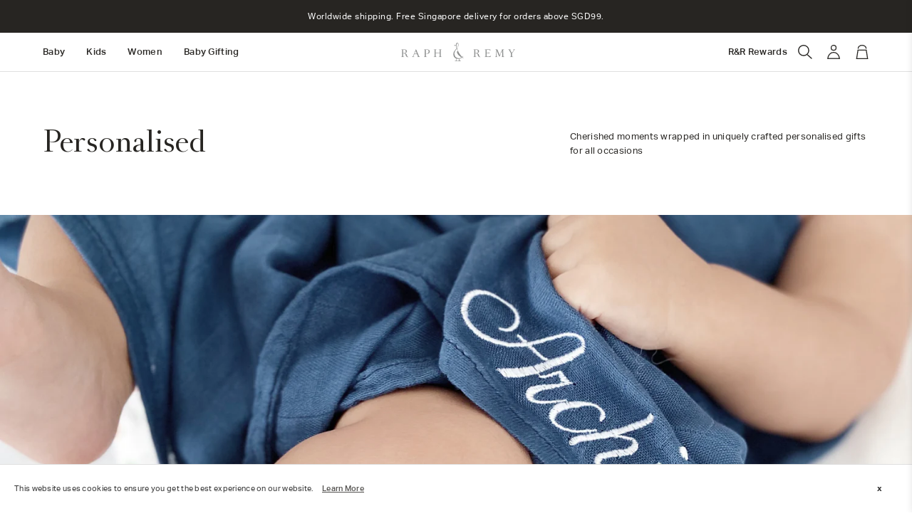

--- FILE ---
content_type: text/html; charset=utf-8
request_url: https://www.raphandremy.com/collections/baby-essentials-personalised
body_size: 242760
content:
<!doctype html>
<!--[if IE 9]> <html class="ie9 no-js" lang="en"> <![endif]-->
<!--[if (gt IE 9)|!(IE)]><!--> <html class="no-js" lang="en"> <!--<![endif]-->
<head>
<!-- Start of Shoplift scripts -->
<!-- 2025-06-16T04:30:31.2041890Z -->
<style>.shoplift-hide { opacity: 0 !important; }</style>
<style id="sl-preview-bar-hide">#preview-bar-iframe, #PBarNextFrameWrapper { display: none !important; }</style>
<script type="text/javascript">(function(rootPath, template, themeRole, themeId, isThemePreview){ /* Generated on 2025-06-30T09:00:00.9027113Z */var U=Object.defineProperty;var B=(m,p,u)=>p in m?U(m,p,{enumerable:!0,configurable:!0,writable:!0,value:u}):m[p]=u;var c=(m,p,u)=>B(m,typeof p!="symbol"?p+"":p,u);(function(){"use strict";var m=" daum[ /]| deusu/| yadirectfetcher|(?:^|[^g])news(?!sapphire)|(?<! (?:channel/|google/))google(?!(app|/google| pixel))|(?<! cu)bots?(?:\\b|_)|(?<!(?: ya| yandex|^job|inapp;) ?)search|(?<!(?:lib))http|(?<![hg]m)score|@[a-z][\\w-]+\\.|\\(\\)|\\.com|\\b\\d{13}\\b|^<|^[\\w \\.\\-\\(?:\\):]+(?:/v?\\d+(?:\\.\\d+)?(?:\\.\\d{1,10})*?)?(?:,|$)|^[^ ]{50,}$|^\\d+\\b|^\\w+/[\\w\\(\\)]*$|^active|^ad muncher|^amaya|^avsdevicesdk/|^biglotron|^bot|^bw/|^clamav[ /]|^client/|^cobweb/|^custom|^ddg[_-]android|^discourse|^dispatch/\\d|^downcast/|^duckduckgo|^facebook|^getright/|^gozilla/|^hobbit|^hotzonu|^hwcdn/|^jeode/|^jetty/|^jigsaw|^microsoft bits|^movabletype|^mozilla/\\d\\.\\d \\(compatible;?\\)$|^mozilla/\\d\\.\\d \\w*$|^navermailapp|^netsurf|^offline|^owler|^postman|^python|^rank|^read|^reed|^rest|^rss|^snapchat|^space bison|^svn|^swcd |^taringa|^thumbor/|^track|^valid|^w3c|^webbandit/|^webcopier|^wget|^whatsapp|^wordpress|^xenu link sleuth|^yahoo|^yandex|^zdm/\\d|^zoom marketplace/|^{{.*}}$|admin|analyzer|archive|ask jeeves/teoma|bit\\.ly/|bluecoat drtr|browsex|burpcollaborator|capture|catch|check|chrome-lighthouse|chromeframe|classifier|clean|cloud|crawl|cypress/|dareboost|datanyze|dejaclick|detect|dmbrowser|download|evc-batch/|feed|firephp|gomezagent|headless|httrack|hubspot marketing grader|hydra|ibisbrowser|images|insight|inspect|iplabel|ips-agent|java(?!;)|library|mail\\.ru/|manager|measure|neustar wpm|node|nutch|offbyone|optimize|pageburst|pagespeed|parser|perl|phantomjs|pingdom|powermarks|preview|proxy|ptst[ /]\\d|reputation|resolver|retriever|rexx;|rigor|rss\\b|scan|scrape|server|sogou|sparkler/|speedcurve|spider|splash|statuscake|synapse|synthetic|tools|torrent|trace|transcoder|url|virtuoso|wappalyzer|watch|webglance|webkit2png|whatcms/|zgrab",p=/bot|spider|crawl|http|lighthouse/i,u;function P(){if(u instanceof RegExp)return u;try{u=new RegExp(m,"i")}catch{u=p}return u}function x(r){return!!r&&P().test(r)}class v{constructor(){c(this,"timestamp");this.timestamp=new Date}}class E extends v{constructor(e,s,i){super();c(this,"type");c(this,"testId");c(this,"hypothesisId");this.type=3,this.testId=e,this.hypothesisId=s,this.timestamp=i}}class H extends v{constructor(e){super();c(this,"type");c(this,"path");this.type=4,this.path=e}}class R extends v{constructor(e){super();c(this,"type");c(this,"cart");this.type=5,this.cart=e}}class S extends Error{constructor(){super();c(this,"isBot");this.isBot=!0}}function b(r=1e3){return new Promise(t=>setTimeout(t,r))}function V(r,t){let e=0;const s=(t==null?void 0:t.base)??1.3;let i=(t==null?void 0:t.initialDelay)??500,o=!1;async function n(){for(;!o;)await r(),e++,i*=Math.pow(s,e),t!=null&&t.noJitter||(i=i*.5+Math.round(i*.5*Math.random())),i=Math.min(i,(t==null?void 0:t.maxDelay)??2e3),await b(i)}return n(),()=>{o=!0}}function q(r,t,e){for(const s of t.selectors){const i=r.querySelectorAll(s.cssSelector);for(let o=0;o<i.length;o++)e(t.testId,t.hypothesisId)}k(r,t,(s,i,o,n,a)=>a(i,o),e)}function L(r,t,e){for(const s of t.selectors)T(r,t.testId,t.hypothesisId,s,e??(()=>{}));k(r,t,T,e??(()=>{}))}function _(r){return r.urlPatterns.reduce((t,e)=>{switch(e.operator){case"contains":return t+`.*${e}.*`;case"endsWith":return t+`.*${e}`;case"startsWith":return t+`${e}.*`}},"")}function k(r,t,e,s){new MutationObserver(()=>{for(const o of t.selectors)e(r,t.testId,t.hypothesisId,o,s)}).observe(r.documentElement,{childList:!0,subtree:!0})}function T(r,t,e,s,i){const o=r.querySelectorAll(s.cssSelector);for(let n=0;n<o.length;n++){let a=o.item(n);if(a instanceof HTMLElement&&a.dataset.shoplift!==""){a.dataset.shoplift="";for(const l of s.actions.sort(z))a=M(r,s.cssSelector,a,l)}}return o.length>0&&i?(i(t,e),!0):!1}function M(r,t,e,s){switch(s.type){case"innerHtml":e.innerHTML=s.value;break;case"attribute":F(e,s.scope,s.value);break;case"css":O(r,t,s.value);break;case"js":$(r,e,s);break;case"copy":return D(e);case"remove":N(e);break;case"move":G(e,parseInt(s.value));break}return e}function F(r,t,e){r.setAttribute(t,e)}function O(r,t,e){var i;const s=r.createElement("style");s.innerHTML=`${t} { ${e} }`,(i=r.getElementsByTagName("head")[0])==null||i.appendChild(s)}function $(r,t,e){Function("document","element",`use strict; ${e.value}`)(r,t)}function D(r){const t=r.cloneNode(!0);if(!r.parentNode)throw"Can't copy node outside of DOM";return r.parentNode.insertBefore(t,r.nextSibling),t}function N(r){r.remove()}function G(r,t){if(t===0)return;const e=Array.prototype.slice.call(r.parentElement.children).indexOf(r),s=Math.min(Math.max(e+t,0),r.parentElement.children.length-1);r.parentElement.children.item(s).insertAdjacentElement(t>0?"afterend":"beforebegin",r)}function z(r,t){return A(r)-A(t)}function A(r){return r.type==="copy"||r.type==="remove"?0:1}function g(r,t){return typeof t=="string"&&/\d{4}-\d{2}-\d{2}T\d{2}:\d{2}:\d{2}.\d+(?:Z|[+-]\d+)/.test(t)?new Date(t):t}function w(r,t){return t}class j{constructor(t,e,s,i,o,n,a,l,h,d,y){c(this,"temporarySessionKey","Shoplift_Session");c(this,"essentialSessionKey","Shoplift_Essential");c(this,"analyticsSessionKey","Shoplift_Analytics");c(this,"legacySessionKey");c(this,"cssHideClass");c(this,"testConfigs");c(this,"inactiveTestConfigs");c(this,"testsFilteredByAudience");c(this,"sendPageView");c(this,"shopliftDebug");c(this,"useGtag");c(this,"getCountryTimeout");c(this,"state");c(this,"shopifyAnalyticsId");c(this,"cookie",document.cookie);c(this,"isSyncing",!1);c(this,"isSyncingGA",!1);c(this,"fetch");c(this,"localStorageSet");c(this,"localStorageGet");c(this,"sessionStorageSet",window.sessionStorage.setItem.bind(window.sessionStorage));c(this,"sessionStorageGet",window.sessionStorage.getItem.bind(window.sessionStorage));c(this,"urlParams",new URLSearchParams(window.location.search));c(this,"device");c(this,"logHistory");this.shop=t,this.host=e,this.eventHost=s,this.disableReferrerOverride=l,this.logHistory=[],this.legacySessionKey=`SHOPLIFT_SESSION_${this.shop}`,this.cssHideClass=i?"shoplift-hide":"",this.testConfigs=d.map(f=>({...f,startAt:new Date(f.startAt),statusHistory:f.statusHistory.map(I=>({...I,createdAt:new Date(I.createdAt)}))})),this.inactiveTestConfigs=y,this.sendPageView=!!o,this.shopliftDebug=n===!0,this.useGtag=a===!0,this.fetch=window.fetch.bind(window),this.localStorageSet=window.localStorage.setItem.bind(window.localStorage),this.localStorageGet=window.localStorage.getItem.bind(window.localStorage);const C=this.getDeviceType();this.device=C!=="tablet"?C:"mobile",this.state=this.loadState(),this.shopifyAnalyticsId=this.getShopifyAnalyticsId(),this.testsFilteredByAudience=d.filter(f=>f.status=="active"),this.getCountryTimeout=h===1000?1e3:h,this.log("State Loaded",JSON.stringify(this.state))}async init(){var t;try{if(this.log("Shoplift script initializing"),window.Shopify&&window.Shopify.designMode){this.log("Skipping script for design mode");return}if(window.location.href.includes("slScreenshot=true")){this.log("Skipping script for screenshot");return}if(window.location.hostname.endsWith(".edgemesh.com")){this.log("Skipping script for preview");return}if(window.location.href.includes("isShopliftMerchant")){const s=this.urlParams.get("isShopliftMerchant")==="true";this.log("Setting merchant session to %s",s),this.state.temporary.isMerchant=s,this.persistTemporaryState()}if(this.state.temporary.isMerchant){this.log("Skipping script for merchant"),(t=document.querySelector("#sl-preview-bar-hide"))==null||t.remove();return}if(x(navigator.userAgent))return;if(navigator.userAgent.includes("Chrome/118")){this.log("Random: %o",[Math.random(),Math.random(),Math.random()]);const s=await this.makeRequest({url:`${this.eventHost}/api/v0/events/ip`,method:"get"}).then(i=>i==null?void 0:i.json());this.log(`IP: ${s}`),this.makeRequest({url:`${this.eventHost}/api/v0/logs`,method:"post",data:JSON.stringify(this.debugState(),w)}).catch()}if(this.shopifyAnalyticsId=this.getShopifyAnalyticsId(),this.monitorConsentChange(),this.checkForThemePreview())return;if(!this.disableReferrerOverride&&this.state.temporary.originalReferrer!=null){this.log(`Overriding referrer from '${document.referrer}' to '${this.state.temporary.originalReferrer}'`);const s=this.state.temporary.originalReferrer;delete this.state.temporary.originalReferrer,this.persistTemporaryState(),Object.defineProperty(document,"referrer",{get:()=>s,enumerable:!0,configurable:!0})}if(await this.refreshVisitor(this.shopifyAnalyticsId),await this.handleVisitorTest()){this.log("Redirecting for visitor test");return}this.setShoplift(),this.showPage(),await this.finalize(),console.log("SHOPLIFT SCRIPT INITIALIZED!")}catch(e){if(e instanceof S)return;throw e}finally{typeof window.shoplift!="object"&&this.setShopliftStub()}}async finalize(){const t=await this.getCartState();t!==null&&this.queueCartUpdate(t),this.pruneStateAndSave(),await this.syncAllEvents()}setShoplift(){this.log("Setting up public API");const e=this.urlParams.get("slVariant")==="true",s=e?null:this.urlParams.get("slVariant");window.shoplift={isHypothesisActive:async i=>{if(this.log("Script checking variant for hypothesis '%s'",i),e)return this.log("Forcing variant for hypothesis '%s'",i),!0;if(s!==null)return this.log("Forcing hypothesis '%s'",s),i===s;const o=this.testConfigs.find(a=>a.hypotheses.some(l=>l.id===i));if(!o)return this.log("No test found for hypothesis '%s'",i),!1;const n=this.state.essential.visitorTests.find(a=>a.testId===o.id);return n?(this.log("Active visitor test found",i),n.hypothesisId===i):(await this.manuallySplitVisitor(o),this.testConfigs.some(a=>a.hypotheses.some(l=>l.id===i&&this.state.essential.visitorTests.some(h=>h.hypothesisId===l.id))))},setAnalyticsConsent:async i=>{await this.onConsentChange(i,!0)},getVisitorData:()=>({visitor:this.state.analytics.visitor,visitorTests:this.state.essential.visitorTests.filter(i=>!i.isInvalid).map(i=>{const{shouldSendToGa:o,...n}=i;return n})})}}setShopliftStub(){this.log("Setting up stubbed public API");const e=this.urlParams.get("slVariant")==="true",s=e?null:this.urlParams.get("slVariant");window.shoplift={isHypothesisActive:i=>Promise.resolve(e||i===s),setAnalyticsConsent:()=>Promise.resolve(),getVisitorData:()=>({visitor:null,visitorTests:[]})}}async manuallySplitVisitor(t){this.log("Starting manual split for test '%s'",t.id),await this.handleVisitorTest([t]),this.saveState(),this.syncAllEvents()}async handleVisitorTest(t){await this.filterTestsByAudience(this.testConfigs,this.state.analytics.visitor??this.buildBaseVisitor(),this.state.essential.visitorTests);let e=t?t.filter(i=>this.testsFilteredByAudience.some(o=>o.id===i.id)):this.testsForUrl(this.testsFilteredByAudience);if(e.length>0){this.log("Existing visitor on test page");const i=this.getCurrentVisitorHypothesis(e);if(i){this.log("Found current visitor test");const l=this.considerRedirect(i);return l&&(this.log("Redirecting for current visitor test"),this.redirect(i)),l}this.log("No active test relation for test page");const o=this.testsForUrl(this.inactiveTestConfigs.filter(l=>this.testIsPaused(l)&&l.hypotheses.some(h=>this.state.essential.visitorTests.some(d=>d.hypothesisId===h.id)))).map(l=>l.id);if(o.length>0)return this.log("Visitor has paused tests for test page, skipping test assignment: %o",o),!1;if(this.hasThemeAndOtherTestTypes(this.testsFilteredByAudience)){this.log("Store has both theme and non-theme tests");const l=this.visitorActiveTestType();this.log("Current visitor test type is '%s'",l);let h;switch(l){case"templateOrUrlRedirect":this.log("Filtering to non-theme tests"),h=d=>d!=="theme";break;case"theme":this.log("Filtering to theme tests"),h=d=>d==="theme";break;case null:h=Math.random()>.5?(this.log("Filtering to theme tests"),d=>d==="theme"):(this.log("Filtering to non-theme tests"),d=>d!=="theme");break}e=e.filter(d=>d.hypotheses.some(y=>y.isControl&&h(y.type)))}if(e.length===0)return this.log("No tests found"),!1;const n=e[Math.floor(Math.random()*e.length)],a=this.pickHypothesis(n);if(a){this.log("Adding local visitor to test '%s', hypothesis '%s'",n.id,a.id),this.queueAddVisitorToTest(n.id,a);const l=this.considerRedirect(a);return l&&(this.log("Redirecting for new test"),this.redirect(a)),l}this.log("No hypothesis found")}return this.includeInDomTests(),!1}includeInDomTests(){const t=this.getDomTestsForCurrentUrl(),e=this.getVisitorDomHypothesis(t);for(const s of t){this.log("Evaluating dom test '%s'",s.id);const o=e.find(n=>s.hypotheses.some(a=>n.id===a.id))??this.pickHypothesis(s);if(!o){this.log("Failed to pick hypothesis for test");continue}if(o.isControl){this.log("Test has no dom actions to take, detect selector for test inclusion");const n=s.hypotheses.filter(a=>a.id!==o.id).flatMap(a=>{var l;return((l=a.domSelectors)==null?void 0:l.map(h=>({...h,testId:s.id})))??[]});n.length>0&&q(document,{testId:s.id,hypothesisId:o.id,selectors:n},a=>{this.queueAddVisitorToTest(a,o),this.syncAllEvents()});continue}if(!o.domSelectors||o.domSelectors.length===0){this.log("No selectors found, skipping hypothesis");continue}this.log("Watching for selectors"),L(document,{testId:s.id,hypothesisId:o.id,selectors:o.domSelectors},n=>{this.queueAddVisitorToTest(n,o),this.syncAllEvents()})}}considerRedirect(t){if(this.log("Considering redirect for hypothesis '%s'",t.id),t.isControl)return this.log("Skipping redirect for control"),!1;if(t.type==="basicScript"||t.type==="manualScript")return this.log("Skipping redirect for script test"),!1;const e=this.state.essential.visitorTests.find(n=>n.hypothesisId===t.id),s=new URL(window.location.toString()),o=new URLSearchParams(window.location.search).get("view");if(t.type==="theme"){if(!(t.themeId===themeId)){if(this.log("Theme id '%s' is not hypothesis theme ID '%s'",t.themeId,themeId),e&&e.themeId!==t.themeId&&(e.themeId===themeId||!this.isThemePreview()))this.log("On old theme, redirecting and updating local visitor"),e.themeId=t.themeId;else if(this.isThemePreview())return this.log("On non-test theme, skipping redirect"),!1;return this.log("Hiding page to redirect for theme test"),this.hidePage(),!0}return!1}else if(t.type!=="dom"&&t.affix!==template.suffix&&t.affix!==o||t.redirectPath&&!s.pathname.endsWith(t.redirectPath))return this.log("Hiding page to redirect for template test"),this.hidePage(),!0;return this.log("Not redirecting"),!1}redirect(t){if(this.log("Redirecting to hypothesis '%s'",t.id),t.isControl)return;const e=new URL(window.location.toString());if(e.searchParams.delete("view"),t.redirectPath){const s=RegExp("^(/w{2}-w{2})/").exec(e.pathname);if(s&&s.length>1){const i=s[1];e.pathname=`${i}${t.redirectPath}`}else e.pathname=t.redirectPath}else t.type==="theme"?(e.searchParams.set("_ab","0"),e.searchParams.set("_fd","0"),e.searchParams.set("_sc","1"),e.searchParams.set("preview_theme_id",t.themeId.toString())):t.type!=="urlRedirect"&&e.searchParams.set("view",t.affix);this.queueRedirect(e)}async refreshVisitor(t){if(t===null||!this.state.essential.isFirstLoad||!this.testConfigs.some(s=>s.visitorOption!=="all"))return;this.log("Refreshing visitor"),this.hidePage();const e=await this.getVisitor(t);e&&e.id&&this.updateLocalVisitor(e)}buildBaseVisitor(){return{shopifyAnalyticsId:this.shopifyAnalyticsId,device:this.device,country:null,...this.state.essential.initialState}}getInitialState(){const t=this.getUTMValue("utm_source")??"",e=this.getUTMValue("utm_medium")??"",s=this.getUTMValue("utm_campaign")??"",i=this.getUTMValue("utm_content")??"",o=window.document.referrer,n=this.device;return{createdAt:new Date,utmSource:t,utmMedium:e,utmCampaign:s,utmContent:i,referrer:o,device:n}}checkForThemePreview(){var t,e;return this.log("Checking for theme preview"),window.location.hostname.endsWith(".shopifypreview.com")?(this.log("on shopify preview domain"),this.clearThemeBar(!0,!1,this.state),(t=document.querySelector("#sl-preview-bar-hide"))==null||t.remove(),!1):this.isThemePreview()?this.state.essential.visitorTests.some(s=>s.isThemeTest&&this.getHypothesis(s.hypothesisId)&&s.themeId===themeId)?(this.log("On active theme test, removing theme bar"),this.clearThemeBar(!1,!0,this.state),!1):this.state.essential.visitorTests.some(s=>s.isThemeTest&&!this.getHypothesis(s.hypothesisId)&&s.themeId===themeId)?(this.log("Visitor is on an inactive theme test, redirecting to main theme"),this.redirectToMainTheme(),!0):this.state.essential.isFirstLoad?(this.log("No visitor found on theme preview, redirecting to main theme"),this.redirectToMainTheme(),!0):this.inactiveTestConfigs.some(s=>s.hypotheses.some(i=>i.themeId===themeId))?(this.log("Current theme is an inactive theme test, redirecting to main theme"),this.redirectToMainTheme(),!0):this.testConfigs.some(s=>s.hypotheses.some(i=>i.themeId===themeId))?(this.log("Falling back to clearing theme bar"),this.clearThemeBar(!1,!0,this.state),!1):(this.log("No tests on current theme, skipping script"),this.clearThemeBar(!0,!1,this.state),(e=document.querySelector("#sl-preview-bar-hide"))==null||e.remove(),!0):(this.log("Not on theme preview"),this.clearThemeBar(!0,!1,this.state),!1)}redirectToMainTheme(){this.hidePage();const t=new URL(window.location.toString());t.searchParams.set("preview_theme_id",""),this.queueRedirect(t)}testsForUrl(t){const e=new URL(window.location.href),s=this.typeFromTemplate();return t.filter(i=>i.hypotheses.some(o=>o.type!=="dom"&&(o.isControl&&o.type===s&&o.affix===template.suffix||o.type==="theme"||o.isControl&&o.type==="urlRedirect"&&o.redirectPath&&e.pathname.endsWith(o.redirectPath)||o.type==="basicScript"))&&(i.ignoreTestViewParameterEnforcement||!e.searchParams.has("view")||i.hypotheses.map(o=>o.affix).includes(e.searchParams.get("view")??"")))}domTestsForUrl(t){const e=new URL(window.location.href);return t.filter(s=>s.hypotheses.some(i=>i.type==="dom"&&i.domSelectors&&i.domSelectors.some(o=>new RegExp(_(o)).test(e.toString()))))}async filterTestsByAudience(t,e,s){const i=[];let o=e.country;!o&&t.some(n=>n.requiresCountry&&!s.some(a=>a.testId===n.id))&&(this.log("Hiding page to check geoip"),this.hidePage(),o=await this.makeJsonRequest({method:"get",url:`${this.eventHost}/api/v0/visitors/get-country`,signal:AbortSignal.timeout(this.getCountryTimeout)}).catch(n=>(this.log("Error getting country",n),null)));for(const n of t){this.log("Checking audience for test '%s'",n.id);const a=this.visitorCreatedDuringTestActive(n.statusHistory);(s.some(h=>h.testId===n.id&&(n.device==="all"||n.device===e.device&&n.device===this.device))||this.isTargetAudience(n,e,a,o))&&(this.log("Visitor is in audience for test '%s'",n.id),i.push(n))}this.testsFilteredByAudience=i}isTargetAudience(t,e,s,i){const o=this.getChannel(e);return(t.device==="all"||t.device===e.device&&t.device===this.device)&&(t.visitorOption==="all"||t.visitorOption==="new"&&s||t.visitorOption==="returning"&&!s)&&(t.targetAudiences.length===0||t.targetAudiences.reduce((n,a)=>n||a.reduce((l,h)=>l&&h(e,s,o,i),!0),!1))}visitorCreatedDuringTestActive(t){let e="";for(const s of t){if(this.state.analytics.visitor!==null&&this.state.analytics.visitor.createdAt<s.createdAt||this.state.essential.initialState.createdAt<s.createdAt)break;e=s.status}return e==="active"}getDomTestsForCurrentUrl(){return this.domTestsForUrl(this.testsFilteredByAudience)}getCurrentVisitorHypothesis(t){return t.flatMap(e=>e.hypotheses).find(e=>e.type!=="dom"&&this.state.essential.visitorTests.some(s=>s.hypothesisId===e.id))}getVisitorDomHypothesis(t){return t.flatMap(e=>e.hypotheses).filter(e=>e.type==="dom"&&this.state.essential.visitorTests.some(s=>s.hypothesisId===e.id))}getHypothesis(t){return this.testConfigs.filter(e=>e.hypotheses.some(s=>s.id===t)).map(e=>e.hypotheses.find(s=>s.id===t))[0]}hasThemeTest(t){return t.some(e=>e.hypotheses.some(s=>s.type==="theme"))}hasTestThatIsNotThemeTest(t){return t.some(e=>e.hypotheses.some(s=>s.type!=="theme"&&s.type!=="dom"))}hasThemeAndOtherTestTypes(t){return this.hasThemeTest(t)&&this.hasTestThatIsNotThemeTest(t)}testIsPaused(t){return t.status==="paused"||t.status==="incompatible"||t.status==="suspended"}visitorActiveTestType(){const t=this.state.essential.visitorTests.filter(e=>this.testConfigs.some(s=>s.hypotheses.some(i=>i.id==e.hypothesisId)));return t.length===0?null:t.some(e=>e.isThemeTest)?"theme":"templateOrUrlRedirect"}pickHypothesis(t){let e=Math.random();const s=t.hypotheses.reduce((o,n)=>o+n.visitorCount,0);return t.hypotheses.sort((o,n)=>o.isControl?n.isControl?0:-1:n.isControl?1:0).reduce((o,n)=>{if(o!==null)return o;const l=t.hypotheses.reduce((h,d)=>h&&d.visitorCount>20,!0)?n.visitorCount/s-n.trafficPercentage:0;return e<=n.trafficPercentage-l?n:(e-=n.trafficPercentage,null)},null)}typeFromTemplate(){switch(template.type){case"collection-list":return"collectionList";case"page":return"landing";case"article":case"blog":case"cart":case"collection":case"index":case"product":case"search":return template.type;default:return null}}queueRedirect(t){this.saveState(),this.disableReferrerOverride||(this.log(`Saving temporary referrer override '${document.referrer}'`),this.state.temporary.originalReferrer=document.referrer,this.persistTemporaryState()),window.setTimeout(()=>window.location.assign(t),0)}async syncAllEvents(){const t=async()=>{if(this.isSyncing){window.setTimeout(()=>void(async()=>await t())(),500);return}try{this.isSyncing=!0,await this.syncEvents(),this.syncGAEvents()}finally{this.isSyncing=!1}};await t()}async syncEvents(){var s,i;if(!this.state.essential.consentApproved||!this.shopifyAnalyticsId||this.state.analytics.queue.length===0)return;const t=this.state.analytics.queue.length,e=this.state.analytics.queue.splice(0,t);this.log("Syncing %s events",t);try{const o={shop:this.shop,visitorDetails:{shopifyAnalyticsId:this.shopifyAnalyticsId,device:((s=this.state.analytics.visitor)==null?void 0:s.device)??this.device,country:((i=this.state.analytics.visitor)==null?void 0:i.country)??null,...this.state.essential.initialState},events:this.state.essential.visitorTests.filter(a=>!a.isInvalid&&!a.isSaved).map(a=>new E(a.testId,a.hypothesisId,a.createdAt)).concat(e)};await this.sendEvents(o);const n=await this.getVisitor(this.shopifyAnalyticsId);n!==null&&this.updateLocalVisitor(n);for(const a of this.state.essential.visitorTests.filter(l=>!l.isInvalid&&!l.isSaved))a.isSaved=!0}catch{this.state.analytics.queue.splice(0,0,...e)}finally{this.saveState()}}syncGAEvents(){if(!this.useGtag){this.log("UseGtag is false — skipping GA Events");return}if(!this.state.essential.consentApproved){this.log("Consent not approved — skipping GA Events");return}if(this.isSyncingGA){this.log("Already syncing GA - skipping GA events");return}this.isSyncingGA=!0;const t=this.state.essential.visitorTests.filter(n=>n.shouldSendToGa);if(t.length===0){this.log("No GA Events to sync");return}this.log("Syncing %s GA Events",t.length);let e,s;const i=new Promise(n=>s=n),o=b(2500).then(()=>(e==null||e(),this.log("Timeout while waiting for gtag"),!1));Promise.race([i,o]).then(n=>Promise.allSettled(t.map(a=>this.sendGtagEvent(a,n)))).then(()=>{this.log("All gtag events sent")}).finally(()=>{this.isSyncingGA=!1}),typeof window.gtag=="function"?(this.log("gtag immediately available, sending now"),s==null||s(!0)):e=V(()=>{this.log("Checking for gtag again..."),typeof window.gtag=="function"&&(this.log("gtag is available"),e==null||e(),s==null||s(!0))},{initialDelay:100,maxDelay:500,base:1.1})}sendGtagEvent(t,e){return new Promise(s=>{this.log("Sending GA Event for test %s, hypothesis %s",t.testId,t.hypothesisId);const i=()=>{t.shouldSendToGa=!1,this.persistEssentialState(),s()},o={exp_variant_string:`SL-${t.testId}-${t.hypothesisId}`};this.shopliftDebug&&Object.assign(o,{debug_mode:!0}),e?(this.log("GTAG available, sending event for hypothesis %s",t.hypothesisId),gtag("event","experience_impression",{...o,event_callback:()=>{this.log("GA acknowledged event for hypothesis %s",t.hypothesisId),i()}})):(this.log("GTAG not available, pushing event with hypothesis %s to dataLayer",t.hypothesisId),window.dataLayer=window.dataLayer||[],window.dataLayer.push({event:"experience_impression",...o}),i())})}updateLocalVisitor(t){let e;({visitorTests:e,...this.state.analytics.visitor}=t);for(const s of this.state.essential.visitorTests.filter(i=>!e.some(o=>o.testId===i.testId)))s.isSaved=!0,s.isInvalid=!0;for(const s of e)this.state.essential.visitorTests.some(o=>o.testId===s.testId)||this.state.essential.visitorTests.push(s);this.state.analytics.visitor.storedAt=new Date}async getVisitor(t){try{return await this.makeJsonRequest({method:"get",url:`${this.eventHost}/api/v0/visitors/by-key/${this.shop}/${t}`})}catch{return null}}async sendEvents(t){await this.makeRequest({method:"post",url:`${this.eventHost}/api/v0/events`,data:JSON.stringify(t)})}async getRemoteVisitor(t){return await this.makeJsonRequest({method:"get",url:`${this.eventHost}/api/v0/visitors/${t}`})}async updateShopifyAnalyticsId(t,e){return await this.makeJsonRequest({method:"put",url:`${this.eventHost}/api/v0/visitors/${t}`,data:JSON.stringify({shop:this.shop,shopifyAnalyticsId:e})})}getUTMValue(t){const s=decodeURIComponent(window.location.search.substring(1)).split("&");for(let i=0;i<s.length;i++){const o=s[i].split("=");if(o[0]===t)return o[1]||null}return null}hidePage(){this.log("Hiding page"),this.cssHideClass&&!window.document.documentElement.classList.contains(this.cssHideClass)&&(window.document.documentElement.classList.add(this.cssHideClass),setTimeout(this.removeAsyncHide(this.cssHideClass),2e3))}showPage(){this.cssHideClass&&this.removeAsyncHide(this.cssHideClass)()}getDeviceType(){function t(){let s=!1;return function(i){(/(android|bb\d+|meego).+mobile|avantgo|bada\/|blackberry|blazer|compal|elaine|fennec|hiptop|iemobile|ip(hone|od)|iris|kindle|lge |maemo|midp|mmp|mobile.+firefox|netfront|opera m(ob|in)i|palm( os)?|phone|p(ixi|re)\/|plucker|pocket|psp|series(4|6)0|symbian|treo|up\.(browser|link)|vodafone|wap|windows ce|xda|xiino/i.test(i)||/1207|6310|6590|3gso|4thp|50[1-6]i|770s|802s|a wa|abac|ac(er|oo|s\-)|ai(ko|rn)|al(av|ca|co)|amoi|an(ex|ny|yw)|aptu|ar(ch|go)|as(te|us)|attw|au(di|\-m|r |s )|avan|be(ck|ll|nq)|bi(lb|rd)|bl(ac|az)|br(e|v)w|bumb|bw\-(n|u)|c55\/|capi|ccwa|cdm\-|cell|chtm|cldc|cmd\-|co(mp|nd)|craw|da(it|ll|ng)|dbte|dc\-s|devi|dica|dmob|do(c|p)o|ds(12|\-d)|el(49|ai)|em(l2|ul)|er(ic|k0)|esl8|ez([4-7]0|os|wa|ze)|fetc|fly(\-|_)|g1 u|g560|gene|gf\-5|g\-mo|go(\.w|od)|gr(ad|un)|haie|hcit|hd\-(m|p|t)|hei\-|hi(pt|ta)|hp( i|ip)|hs\-c|ht(c(\-| |_|a|g|p|s|t)|tp)|hu(aw|tc)|i\-(20|go|ma)|i230|iac( |\-|\/)|ibro|idea|ig01|ikom|im1k|inno|ipaq|iris|ja(t|v)a|jbro|jemu|jigs|kddi|keji|kgt( |\/)|klon|kpt |kwc\-|kyo(c|k)|le(no|xi)|lg( g|\/(k|l|u)|50|54|\-[a-w])|libw|lynx|m1\-w|m3ga|m50\/|ma(te|ui|xo)|mc(01|21|ca)|m\-cr|me(rc|ri)|mi(o8|oa|ts)|mmef|mo(01|02|bi|de|do|t(\-| |o|v)|zz)|mt(50|p1|v )|mwbp|mywa|n10[0-2]|n20[2-3]|n30(0|2)|n50(0|2|5)|n7(0(0|1)|10)|ne((c|m)\-|on|tf|wf|wg|wt)|nok(6|i)|nzph|o2im|op(ti|wv)|oran|owg1|p800|pan(a|d|t)|pdxg|pg(13|\-([1-8]|c))|phil|pire|pl(ay|uc)|pn\-2|po(ck|rt|se)|prox|psio|pt\-g|qa\-a|qc(07|12|21|32|60|\-[2-7]|i\-)|qtek|r380|r600|raks|rim9|ro(ve|zo)|s55\/|sa(ge|ma|mm|ms|ny|va)|sc(01|h\-|oo|p\-)|sdk\/|se(c(\-|0|1)|47|mc|nd|ri)|sgh\-|shar|sie(\-|m)|sk\-0|sl(45|id)|sm(al|ar|b3|it|t5)|so(ft|ny)|sp(01|h\-|v\-|v )|sy(01|mb)|t2(18|50)|t6(00|10|18)|ta(gt|lk)|tcl\-|tdg\-|tel(i|m)|tim\-|t\-mo|to(pl|sh)|ts(70|m\-|m3|m5)|tx\-9|up(\.b|g1|si)|utst|v400|v750|veri|vi(rg|te)|vk(40|5[0-3]|\-v)|vm40|voda|vulc|vx(52|53|60|61|70|80|81|83|85|98)|w3c(\-| )|webc|whit|wi(g |nc|nw)|wmlb|wonu|x700|yas\-|your|zeto|zte\-/i.test(i.substr(0,4)))&&(s=!0)}(navigator.userAgent||navigator.vendor),s}function e(){let s=!1;return function(i){(/android|ipad|playbook|silk/i.test(i)||/1207|6310|6590|3gso|4thp|50[1-6]i|770s|802s|a wa|abac|ac(er|oo|s\-)|ai(ko|rn)|al(av|ca|co)|amoi|an(ex|ny|yw)|aptu|ar(ch|go)|as(te|us)|attw|au(di|\-m|r |s )|avan|be(ck|ll|nq)|bi(lb|rd)|bl(ac|az)|br(e|v)w|bumb|bw\-(n|u)|c55\/|capi|ccwa|cdm\-|cell|chtm|cldc|cmd\-|co(mp|nd)|craw|da(it|ll|ng)|dbte|dc\-s|devi|dica|dmob|do(c|p)o|ds(12|\-d)|el(49|ai)|em(l2|ul)|er(ic|k0)|esl8|ez([4-7]0|os|wa|ze)|fetc|fly(\-|_)|g1 u|g560|gene|gf\-5|g\-mo|go(\.w|od)|gr(ad|un)|haie|hcit|hd\-(m|p|t)|hei\-|hi(pt|ta)|hp( i|ip)|hs\-c|ht(c(\-| |_|a|g|p|s|t)|tp)|hu(aw|tc)|i\-(20|go|ma)|i230|iac( |\-|\/)|ibro|idea|ig01|ikom|im1k|inno|ipaq|iris|ja(t|v)a|jbro|jemu|jigs|kddi|keji|kgt( |\/)|klon|kpt |kwc\-|kyo(c|k)|le(no|xi)|lg( g|\/(k|l|u)|50|54|\-[a-w])|libw|lynx|m1\-w|m3ga|m50\/|ma(te|ui|xo)|mc(01|21|ca)|m\-cr|me(rc|ri)|mi(o8|oa|ts)|mmef|mo(01|02|bi|de|do|t(\-| |o|v)|zz)|mt(50|p1|v )|mwbp|mywa|n10[0-2]|n20[2-3]|n30(0|2)|n50(0|2|5)|n7(0(0|1)|10)|ne((c|m)\-|on|tf|wf|wg|wt)|nok(6|i)|nzph|o2im|op(ti|wv)|oran|owg1|p800|pan(a|d|t)|pdxg|pg(13|\-([1-8]|c))|phil|pire|pl(ay|uc)|pn\-2|po(ck|rt|se)|prox|psio|pt\-g|qa\-a|qc(07|12|21|32|60|\-[2-7]|i\-)|qtek|r380|r600|raks|rim9|ro(ve|zo)|s55\/|sa(ge|ma|mm|ms|ny|va)|sc(01|h\-|oo|p\-)|sdk\/|se(c(\-|0|1)|47|mc|nd|ri)|sgh\-|shar|sie(\-|m)|sk\-0|sl(45|id)|sm(al|ar|b3|it|t5)|so(ft|ny)|sp(01|h\-|v\-|v )|sy(01|mb)|t2(18|50)|t6(00|10|18)|ta(gt|lk)|tcl\-|tdg\-|tel(i|m)|tim\-|t\-mo|to(pl|sh)|ts(70|m\-|m3|m5)|tx\-9|up(\.b|g1|si)|utst|v400|v750|veri|vi(rg|te)|vk(40|5[0-3]|\-v)|vm40|voda|vulc|vx(52|53|60|61|70|80|81|83|85|98)|w3c(\-| )|webc|whit|wi(g |nc|nw)|wmlb|wonu|x700|yas\-|your|zeto|zte\-/i.test(i.substr(0,4)))&&(s=!0)}(navigator.userAgent||navigator.vendor),s}return t()?"mobile":e()?"tablet":"desktop"}removeAsyncHide(t){return()=>{t&&window.document.documentElement.classList.remove(t)}}async getCartState(){try{let t=await this.makeJsonRequest({method:"get",url:`${window.location.origin}/cart.js`});return t===null||(t.note===null&&(t=await this.makeJsonRequest({method:"post",url:`${window.location.origin}/cart/update.js`,data:JSON.stringify({note:""})})),t==null)?null:{token:t.token,total_price:t.total_price,total_discount:t.total_discount,currency:t.currency,items_subtotal_price:t.items_subtotal_price,items:t.items.map(e=>({quantity:e.quantity,variant_id:e.variant_id,key:e.key,price:e.price,final_line_price:e.final_line_price,sku:e.sku,product_id:e.product_id}))}}catch(t){return this.log("Error sending cart info",t),null}}async makeJsonRequest(t){const e=await this.makeRequest(t);return e===null?null:JSON.parse(await e.text(),g)}async makeRequest(t){const{url:e,method:s,headers:i,data:o,signal:n}=t,a=new Headers;if(i)for(const h in i)a.append(h,i[h]);(!i||!i.Accept)&&a.append("Accept","application/json"),(!i||!i["Content-Type"])&&a.append("Content-Type","application/json"),(this.eventHost.includes("ngrok.io")||this.eventHost.includes("ngrok-free.app"))&&a.append("ngrok-skip-browser-warning","1234");const l=await this.fetch(e,{method:s,headers:a,body:o,signal:n});if(!l.ok){if(l.status===204)return null;if(l.status===422){const h=await l.json();if(typeof h<"u"&&h.isBot)throw new S}throw new Error(`Error sending shoplift request ${l.status}`)}return l}queueAddVisitorToTest(t,e){this.state.essential.visitorTests.some(s=>s.testId===t)||this.state.essential.visitorTests.push({createdAt:new Date,testId:t,hypothesisId:e.id,isThemeTest:e.type==="theme",themeId:e.themeId,isSaved:!1,isInvalid:!1,shouldSendToGa:!0})}queueCartUpdate(t){this.queueEvent(new R(t))}queuePageView(t){this.queueEvent(new H(t))}queueEvent(t){!this.state.essential.consentApproved&&this.state.essential.hasConsentInteraction||this.state.analytics.queue.length>10||this.state.analytics.queue.push(t)}legacyGetLocalStorageVisitor(){const t=this.localStorageGet(this.legacySessionKey);if(t)try{return JSON.parse(t,g)}catch{}return null}pruneStateAndSave(){this.state.essential.visitorTests=this.state.essential.visitorTests.filter(t=>this.testConfigs.some(e=>e.id==t.testId)||this.inactiveTestConfigs.filter(e=>this.testIsPaused(e)).some(e=>e.id===t.testId)),this.saveState()}saveState(){this.persistEssentialState(),this.persistAnalyticsState()}loadState(){const t=this.loadAnalyticsState(),e={analytics:t,essential:this.loadEssentialState(t),temporary:this.loadTemporaryState()},s=this.legacyGetLocalStorageVisitor(),i=this.legacyGetCookieVisitor(),o=[s,i].filter(n=>n!==null).sort((n,a)=>+a.storedAt-+n.storedAt)[0];return e.analytics.visitor===null&&o&&({visitorTests:e.essential.visitorTests,...e.analytics.visitor}=o,e.essential.isFirstLoad=!1,e.essential.initialState={createdAt:o.createdAt,referrer:o.referrer,utmCampaign:o.utmCampaign,utmContent:o.utmContent,utmMedium:o.utmMedium,utmSource:o.utmSource,device:o.device},this.deleteCookie("SHOPLIFT"),this.deleteLocalStorage(this.legacySessionKey)),!e.essential.consentApproved&&e.essential.hasConsentInteraction&&this.deleteLocalStorage(this.analyticsSessionKey),e}loadEssentialState(t){var a;const e=this.loadLocalStorage(this.essentialSessionKey),s=this.loadCookie(this.essentialSessionKey),i=this.getInitialState();(a=t.visitor)!=null&&a.device&&(i.device=t.visitor.device);const o={timestamp:new Date,consentApproved:!1,hasConsentInteraction:!1,debugMode:!1,initialState:i,visitorTests:[],isFirstLoad:!0},n=[e,s].filter(l=>l!==null).sort((l,h)=>+h.timestamp-+l.timestamp)[0]??o;return n.initialState||(t.visitor!==null?n.initialState=t.visitor:(n.initialState=i,n.initialState.createdAt=n.timestamp)),n}loadAnalyticsState(){const t=this.loadLocalStorage(this.analyticsSessionKey),e=this.loadCookie(this.analyticsSessionKey),s={timestamp:new Date,visitor:null,queue:[]},i=[t,e].filter(o=>o!==null).sort((o,n)=>+n.timestamp-+o.timestamp)[0]??s;return i.queue.length===0&&t&&t.queue.length>1&&(i.queue=t.queue),i}loadTemporaryState(){const t=this.sessionStorageGet(this.temporarySessionKey),e=t?JSON.parse(t,g):null,s=this.loadCookie(this.temporarySessionKey);return e??s??{isMerchant:!1,timestamp:new Date}}persistEssentialState(){this.log("Persisting essential state"),this.state.essential.isFirstLoad=!1,this.state.essential.timestamp=new Date,this.persistLocalStorageState(this.essentialSessionKey,this.state.essential),this.persistCookieState(this.essentialSessionKey,this.state.essential)}persistAnalyticsState(){this.log("Persisting analytics state"),this.state.essential.consentApproved&&(this.state.analytics.timestamp=new Date,this.persistLocalStorageState(this.analyticsSessionKey,this.state.analytics),this.persistCookieState(this.analyticsSessionKey,{...this.state.analytics,queue:[]}))}persistTemporaryState(){this.log("Setting temporary session state"),this.state.temporary.timestamp=new Date,this.sessionStorageSet(this.temporarySessionKey,JSON.stringify(this.state.temporary)),this.persistCookieState(this.temporarySessionKey,this.state.temporary,!0)}loadLocalStorage(t){const e=this.localStorageGet(t);if(e===null)return null;try{return JSON.parse(e,g)}catch{return null}}loadCookie(t){const e=this.getCookie(t);if(e===null)return null;try{return JSON.parse(e,g)}catch{return null}}persistLocalStorageState(t,e){this.localStorageSet(t,JSON.stringify(e))}persistCookieState(t,e,s=!1){const i=JSON.stringify(e),o=s?"":`expires=${new Date(new Date().getTime()+864e5*365).toUTCString()};`;document.cookie=`${t}=${i};domain=.${window.location.hostname};path=/;SameSite=Strict;${o}`}deleteCookie(t){const e=new Date(0).toUTCString();document.cookie=`${t}=;domain=.${window.location.hostname};path=/;expires=${e};`}deleteLocalStorage(t){window.localStorage.removeItem(t)}getChannel(t){var s;return((s=[{"name":"cross-network","test":(v) => new RegExp(".*cross-network.*", "i").test(v.utmCampaign)},{"name":"direct","test":(v) => v.utmSource === "" && v.utmMedium === ""},{"name":"paid-shopping","test":(v) => (new RegExp("^(?:Google|IGShopping|aax-us-east\.amazon-adsystem\.com|aax\.amazon-adsystem\.com|alibaba|alibaba\.com|amazon|amazon\.co\.uk|amazon\.com|apps\.shopify\.com|checkout\.shopify\.com|checkout\.stripe\.com|cr\.shopping\.naver\.com|cr2\.shopping\.naver\.com|ebay|ebay\.co\.uk|ebay\.com|ebay\.com\.au|ebay\.de|etsy|etsy\.com|m\.alibaba\.com|m\.shopping\.naver\.com|mercadolibre|mercadolibre\.com|mercadolibre\.com\.ar|mercadolibre\.com\.mx|message\.alibaba\.com|msearch\.shopping\.naver\.com|nl\.shopping\.net|no\.shopping\.net|offer\.alibaba\.com|one\.walmart\.com|order\.shopping\.yahoo\.co\.jp|partners\.shopify\.com|s3\.amazonaws\.com|se\.shopping\.net|shop\.app|shopify|shopify\.com|shopping\.naver\.com|shopping\.yahoo\.co\.jp|shopping\.yahoo\.com|shopzilla|shopzilla\.com|simplycodes\.com|store\.shopping\.yahoo\.co\.jp|stripe|stripe\.com|uk\.shopping\.net|walmart|walmart\.com)$", "i").test(v.utmSource) || new RegExp("^(.*(([^a-df-z]|^)shop|shopping).*)$", "i").test(v.utmCampaign)) && new RegExp("^(.*cp.*|ppc|retargeting|paid.*)$", "i").test(v.utmMedium)},{"name":"paid-search","test":(v) => new RegExp("^(?:360\.cn|alice|aol|ar\.search\.yahoo\.com|ask|at\.search\.yahoo\.com|au\.search\.yahoo\.com|auone|avg|babylon|baidu|biglobe|biglobe\.co\.jp|biglobe\.ne\.jp|bing|br\.search\.yahoo\.com|ca\.search\.yahoo\.com|centrum\.cz|ch\.search\.yahoo\.com|cl\.search\.yahoo\.com|cn\.bing\.com|cnn|co\.search\.yahoo\.com|comcast|conduit|daum|daum\.net|de\.search\.yahoo\.com|dk\.search\.yahoo\.com|dogpile|dogpile\.com|duckduckgo|ecosia\.org|email\.seznam\.cz|eniro|es\.search\.yahoo\.com|espanol\.search\.yahoo\.com|exalead\.com|excite\.com|fi\.search\.yahoo\.com|firmy\.cz|fr\.search\.yahoo\.com|globo|go\.mail\.ru|google|google-play|hk\.search\.yahoo\.com|id\.search\.yahoo\.com|in\.search\.yahoo\.com|incredimail|it\.search\.yahoo\.com|kvasir|lens\.google\.com|lite\.qwant\.com|lycos|m\.baidu\.com|m\.naver\.com|m\.search\.naver\.com|m\.sogou\.com|mail\.rambler\.ru|mail\.yandex\.ru|malaysia\.search\.yahoo\.com|msn|msn\.com|mx\.search\.yahoo\.com|najdi|naver|naver\.com|news\.google\.com|nl\.search\.yahoo\.com|no\.search\.yahoo\.com|ntp\.msn\.com|nz\.search\.yahoo\.com|onet|onet\.pl|pe\.search\.yahoo\.com|ph\.search\.yahoo\.com|pl\.search\.yahoo\.com|play\.google\.com|qwant|qwant\.com|rakuten|rakuten\.co\.jp|rambler|rambler\.ru|se\.search\.yahoo\.com|search-results|search\.aol\.co\.uk|search\.aol\.com|search\.google\.com|search\.smt\.docomo\.ne\.jp|search\.ukr\.net|secureurl\.ukr\.net|seznam|seznam\.cz|sg\.search\.yahoo\.com|so\.com|sogou|sogou\.com|sp-web\.search\.auone\.jp|startsiden|startsiden\.no|suche\.aol\.de|terra|th\.search\.yahoo\.com|tr\.search\.yahoo\.com|tut\.by|tw\.search\.yahoo\.com|uk\.search\.yahoo\.com|ukr|us\.search\.yahoo\.com|virgilio|vn\.search\.yahoo\.com|wap\.sogou\.com|webmaster\.yandex\.ru|websearch\.rakuten\.co\.jp|yahoo|yahoo\.co\.jp|yahoo\.com|yandex|yandex\.by|yandex\.com|yandex\.com\.tr|yandex\.fr|yandex\.kz|yandex\.ru|yandex\.ua|yandex\.uz|zen\.yandex\.ru)$", "i").test(v.utmSource) && new RegExp("^(.*cp.*|ppc|retargeting|paid.*)$", "i").test(v.utmMedium)},{"name":"paid-social","test":(v) => new RegExp("^(?:43things|43things\.com|51\.com|5ch\.net|Hatena|ImageShack|academia\.edu|activerain|activerain\.com|activeworlds|activeworlds\.com|addthis|addthis\.com|airg\.ca|allnurses\.com|allrecipes\.com|alumniclass|alumniclass\.com|ameba\.jp|ameblo\.jp|americantowns|americantowns\.com|amp\.reddit\.com|ancestry\.com|anobii|anobii\.com|answerbag|answerbag\.com|answers\.yahoo\.com|aolanswers|aolanswers\.com|apps\.facebook\.com|ar\.pinterest\.com|artstation\.com|askubuntu|askubuntu\.com|asmallworld\.com|athlinks|athlinks\.com|away\.vk\.com|awe\.sm|b\.hatena\.ne\.jp|baby-gaga|baby-gaga\.com|babyblog\.ru|badoo|badoo\.com|bebo|bebo\.com|beforeitsnews|beforeitsnews\.com|bharatstudent|bharatstudent\.com|biip\.no|biswap\.org|bit\.ly|blackcareernetwork\.com|blackplanet|blackplanet\.com|blip\.fm|blog\.com|blog\.feedspot\.com|blog\.goo\.ne\.jp|blog\.naver\.com|blog\.yahoo\.co\.jp|blogg\.no|bloggang\.com|blogger|blogger\.com|blogher|blogher\.com|bloglines|bloglines\.com|blogs\.com|blogsome|blogsome\.com|blogspot|blogspot\.com|blogster|blogster\.com|blurtit|blurtit\.com|bookmarks\.yahoo\.co\.jp|bookmarks\.yahoo\.com|br\.pinterest\.com|brightkite|brightkite\.com|brizzly|brizzly\.com|business\.facebook\.com|buzzfeed|buzzfeed\.com|buzznet|buzznet\.com|cafe\.naver\.com|cafemom|cafemom\.com|camospace|camospace\.com|canalblog\.com|care\.com|care2|care2\.com|caringbridge\.org|catster|catster\.com|cbnt\.io|cellufun|cellufun\.com|centerblog\.net|chat\.zalo\.me|chegg\.com|chicagonow|chicagonow\.com|chiebukuro\.yahoo\.co\.jp|classmates|classmates\.com|classquest|classquest\.com|co\.pinterest\.com|cocolog-nifty|cocolog-nifty\.com|copainsdavant\.linternaute\.com|couchsurfing\.org|cozycot|cozycot\.com|cross\.tv|crunchyroll|crunchyroll\.com|cyworld|cyworld\.com|cz\.pinterest\.com|d\.hatena\.ne\.jp|dailystrength\.org|deluxe\.com|deviantart|deviantart\.com|dianping|dianping\.com|digg|digg\.com|diigo|diigo\.com|discover\.hubpages\.com|disqus|disqus\.com|dogster|dogster\.com|dol2day|dol2day\.com|doostang|doostang\.com|dopplr|dopplr\.com|douban|douban\.com|draft\.blogger\.com|draugiem\.lv|drugs-forum|drugs-forum\.com|dzone|dzone\.com|edublogs\.org|elftown|elftown\.com|epicurious\.com|everforo\.com|exblog\.jp|extole|extole\.com|facebook|facebook\.com|faceparty|faceparty\.com|fandom\.com|fanpop|fanpop\.com|fark|fark\.com|fb|fb\.me|fc2|fc2\.com|feedspot|feministing|feministing\.com|filmaffinity|filmaffinity\.com|flickr|flickr\.com|flipboard|flipboard\.com|folkdirect|folkdirect\.com|foodservice|foodservice\.com|forums\.androidcentral\.com|forums\.crackberry\.com|forums\.imore\.com|forums\.nexopia\.com|forums\.webosnation\.com|forums\.wpcentral\.com|fotki|fotki\.com|fotolog|fotolog\.com|foursquare|foursquare\.com|free\.facebook\.com|friendfeed|friendfeed\.com|fruehstueckstreff\.org|fubar|fubar\.com|gaiaonline|gaiaonline\.com|gamerdna|gamerdna\.com|gather\.com|geni\.com|getpocket\.com|glassboard|glassboard\.com|glassdoor|glassdoor\.com|godtube|godtube\.com|goldenline\.pl|goldstar|goldstar\.com|goo\.gl|gooblog|goodreads|goodreads\.com|google\+|googlegroups\.com|googleplus|govloop|govloop\.com|gowalla|gowalla\.com|gree\.jp|groups\.google\.com|gulli\.com|gutefrage\.net|habbo|habbo\.com|hi5|hi5\.com|hootsuite|hootsuite\.com|houzz|houzz\.com|hoverspot|hoverspot\.com|hr\.com|hu\.pinterest\.com|hubculture|hubculture\.com|hubpages\.com|hyves\.net|hyves\.nl|ibibo|ibibo\.com|id\.pinterest\.com|identi\.ca|ig|imageshack\.com|imageshack\.us|imvu|imvu\.com|in\.pinterest\.com|insanejournal|insanejournal\.com|instagram|instagram\.com|instapaper|instapaper\.com|internations\.org|interpals\.net|intherooms|intherooms\.com|irc-galleria\.net|is\.gd|italki|italki\.com|jammerdirect|jammerdirect\.com|jappy\.com|jappy\.de|kaboodle\.com|kakao|kakao\.com|kakaocorp\.com|kaneva|kaneva\.com|kin\.naver\.com|l\.facebook\.com|l\.instagram\.com|l\.messenger\.com|last\.fm|librarything|librarything\.com|lifestream\.aol\.com|line|line\.me|linkedin|linkedin\.com|listal|listal\.com|listography|listography\.com|livedoor\.com|livedoorblog|livejournal|livejournal\.com|lm\.facebook\.com|lnkd\.in|m\.blog\.naver\.com|m\.cafe\.naver\.com|m\.facebook\.com|m\.kin\.naver\.com|m\.vk\.com|m\.yelp\.com|mbga\.jp|medium\.com|meetin\.org|meetup|meetup\.com|meinvz\.net|meneame\.net|menuism\.com|messages\.google\.com|messages\.yahoo\.co\.jp|messenger|messenger\.com|mix\.com|mixi\.jp|mobile\.facebook\.com|mocospace|mocospace\.com|mouthshut|mouthshut\.com|movabletype|movabletype\.com|mubi|mubi\.com|my\.opera\.com|myanimelist\.net|myheritage|myheritage\.com|mylife|mylife\.com|mymodernmet|mymodernmet\.com|myspace|myspace\.com|netvibes|netvibes\.com|news\.ycombinator\.com|newsshowcase|nexopia|ngopost\.org|niconico|nicovideo\.jp|nightlifelink|nightlifelink\.com|ning|ning\.com|nl\.pinterest\.com|odnoklassniki\.ru|odnoklassniki\.ua|okwave\.jp|old\.reddit\.com|oneworldgroup\.org|onstartups|onstartups\.com|opendiary|opendiary\.com|oshiete\.goo\.ne\.jp|out\.reddit\.com|over-blog\.com|overblog\.com|paper\.li|partyflock\.nl|photobucket|photobucket\.com|pinboard|pinboard\.in|pingsta|pingsta\.com|pinterest|pinterest\.at|pinterest\.ca|pinterest\.ch|pinterest\.cl|pinterest\.co\.kr|pinterest\.co\.uk|pinterest\.com|pinterest\.com\.au|pinterest\.com\.mx|pinterest\.de|pinterest\.es|pinterest\.fr|pinterest\.it|pinterest\.jp|pinterest\.nz|pinterest\.ph|pinterest\.pt|pinterest\.ru|pinterest\.se|pixiv\.net|pl\.pinterest\.com|playahead\.se|plurk|plurk\.com|plus\.google\.com|plus\.url\.google\.com|pocket\.co|posterous|posterous\.com|pro\.homeadvisor\.com|pulse\.yahoo\.com|qapacity|qapacity\.com|quechup|quechup\.com|quora|quora\.com|qzone\.qq\.com|ravelry|ravelry\.com|reddit|reddit\.com|redux|redux\.com|renren|renren\.com|researchgate\.net|reunion|reunion\.com|reverbnation|reverbnation\.com|rtl\.de|ryze|ryze\.com|salespider|salespider\.com|scoop\.it|screenrant|screenrant\.com|scribd|scribd\.com|scvngr|scvngr\.com|secondlife|secondlife\.com|serverfault|serverfault\.com|shareit|sharethis|sharethis\.com|shvoong\.com|sites\.google\.com|skype|skyrock|skyrock\.com|slashdot\.org|slideshare\.net|smartnews\.com|snapchat|snapchat\.com|social|sociallife\.com\.br|socialvibe|socialvibe\.com|spaces\.live\.com|spoke|spoke\.com|spruz|spruz\.com|ssense\.com|stackapps|stackapps\.com|stackexchange|stackexchange\.com|stackoverflow|stackoverflow\.com|stardoll\.com|stickam|stickam\.com|studivz\.net|suomi24\.fi|superuser|superuser\.com|sweeva|sweeva\.com|t\.co|t\.me|tagged|tagged\.com|taggedmail|taggedmail\.com|talkbiznow|talkbiznow\.com|taringa\.net|techmeme|techmeme\.com|tencent|tencent\.com|tiktok|tiktok\.com|tinyurl|tinyurl\.com|toolbox|toolbox\.com|touch\.facebook\.com|tr\.pinterest\.com|travellerspoint|travellerspoint\.com|tripadvisor|tripadvisor\.com|trombi|trombi\.com|trustpilot|tudou|tudou\.com|tuenti|tuenti\.com|tumblr|tumblr\.com|tweetdeck|tweetdeck\.com|twitter|twitter\.com|twoo\.com|typepad|typepad\.com|unblog\.fr|urbanspoon\.com|ushareit\.com|ushi\.cn|vampirefreaks|vampirefreaks\.com|vampirerave|vampirerave\.com|vg\.no|video\.ibm\.com|vk\.com|vkontakte\.ru|wakoopa|wakoopa\.com|wattpad|wattpad\.com|web\.facebook\.com|web\.skype\.com|webshots|webshots\.com|wechat|wechat\.com|weebly|weebly\.com|weibo|weibo\.com|wer-weiss-was\.de|weread|weread\.com|whatsapp|whatsapp\.com|wiki\.answers\.com|wikihow\.com|wikitravel\.org|woot\.com|wordpress|wordpress\.com|wordpress\.org|xanga|xanga\.com|xing|xing\.com|yahoo-mbga\.jp|yammer|yammer\.com|yelp|yelp\.co\.uk|yelp\.com|youroom\.in|za\.pinterest\.com|zalo|zoo\.gr|zooppa|zooppa\.com)$", "i").test(v.utmSource) && new RegExp("^(.*cp.*|ppc|retargeting|paid.*)$", "i").test(v.utmMedium)},{"name":"paid-video","test":(v) => new RegExp("^(?:blog\.twitch\.tv|crackle|crackle\.com|curiositystream|curiositystream\.com|d\.tube|dailymotion|dailymotion\.com|dashboard\.twitch\.tv|disneyplus|disneyplus\.com|fast\.wistia\.net|help\.hulu\.com|help\.netflix\.com|hulu|hulu\.com|id\.twitch\.tv|iq\.com|iqiyi|iqiyi\.com|jobs\.netflix\.com|justin\.tv|m\.twitch\.tv|m\.youtube\.com|music\.youtube\.com|netflix|netflix\.com|player\.twitch\.tv|player\.vimeo\.com|ted|ted\.com|twitch|twitch\.tv|utreon|utreon\.com|veoh|veoh\.com|viadeo\.journaldunet\.com|vimeo|vimeo\.com|wistia|wistia\.com|youku|youku\.com|youtube|youtube\.com)$", "i").test(v.utmSource) && new RegExp("^(.*cp.*|ppc|retargeting|paid.*)$", "i").test(v.utmMedium)},{"name":"display","test":(v) => new RegExp("^(?:display|banner|expandable|interstitial|cpm)$", "i").test(v.utmMedium)},{"name":"paid-other","test":(v) => new RegExp("^(.*cp.*|ppc|retargeting|paid.*)$", "i").test(v.utmMedium)},{"name":"organic-shopping","test":(v) => new RegExp("^(?:360\.cn|alice|aol|ar\.search\.yahoo\.com|ask|at\.search\.yahoo\.com|au\.search\.yahoo\.com|auone|avg|babylon|baidu|biglobe|biglobe\.co\.jp|biglobe\.ne\.jp|bing|br\.search\.yahoo\.com|ca\.search\.yahoo\.com|centrum\.cz|ch\.search\.yahoo\.com|cl\.search\.yahoo\.com|cn\.bing\.com|cnn|co\.search\.yahoo\.com|comcast|conduit|daum|daum\.net|de\.search\.yahoo\.com|dk\.search\.yahoo\.com|dogpile|dogpile\.com|duckduckgo|ecosia\.org|email\.seznam\.cz|eniro|es\.search\.yahoo\.com|espanol\.search\.yahoo\.com|exalead\.com|excite\.com|fi\.search\.yahoo\.com|firmy\.cz|fr\.search\.yahoo\.com|globo|go\.mail\.ru|google|google-play|hk\.search\.yahoo\.com|id\.search\.yahoo\.com|in\.search\.yahoo\.com|incredimail|it\.search\.yahoo\.com|kvasir|lens\.google\.com|lite\.qwant\.com|lycos|m\.baidu\.com|m\.naver\.com|m\.search\.naver\.com|m\.sogou\.com|mail\.rambler\.ru|mail\.yandex\.ru|malaysia\.search\.yahoo\.com|msn|msn\.com|mx\.search\.yahoo\.com|najdi|naver|naver\.com|news\.google\.com|nl\.search\.yahoo\.com|no\.search\.yahoo\.com|ntp\.msn\.com|nz\.search\.yahoo\.com|onet|onet\.pl|pe\.search\.yahoo\.com|ph\.search\.yahoo\.com|pl\.search\.yahoo\.com|play\.google\.com|qwant|qwant\.com|rakuten|rakuten\.co\.jp|rambler|rambler\.ru|se\.search\.yahoo\.com|search-results|search\.aol\.co\.uk|search\.aol\.com|search\.google\.com|search\.smt\.docomo\.ne\.jp|search\.ukr\.net|secureurl\.ukr\.net|seznam|seznam\.cz|sg\.search\.yahoo\.com|so\.com|sogou|sogou\.com|sp-web\.search\.auone\.jp|startsiden|startsiden\.no|suche\.aol\.de|terra|th\.search\.yahoo\.com|tr\.search\.yahoo\.com|tut\.by|tw\.search\.yahoo\.com|uk\.search\.yahoo\.com|ukr|us\.search\.yahoo\.com|virgilio|vn\.search\.yahoo\.com|wap\.sogou\.com|webmaster\.yandex\.ru|websearch\.rakuten\.co\.jp|yahoo|yahoo\.co\.jp|yahoo\.com|yandex|yandex\.by|yandex\.com|yandex\.com\.tr|yandex\.fr|yandex\.kz|yandex\.ru|yandex\.ua|yandex\.uz|zen\.yandex\.ru)$", "i").test(v.utmSource) || new RegExp("^(.*(([^a-df-z]|^)shop|shopping).*)$", "i").test(v.utmCampaign)},{"name":"organic-social","test":(v) => new RegExp("^(?:43things|43things\.com|51\.com|5ch\.net|Hatena|ImageShack|academia\.edu|activerain|activerain\.com|activeworlds|activeworlds\.com|addthis|addthis\.com|airg\.ca|allnurses\.com|allrecipes\.com|alumniclass|alumniclass\.com|ameba\.jp|ameblo\.jp|americantowns|americantowns\.com|amp\.reddit\.com|ancestry\.com|anobii|anobii\.com|answerbag|answerbag\.com|answers\.yahoo\.com|aolanswers|aolanswers\.com|apps\.facebook\.com|ar\.pinterest\.com|artstation\.com|askubuntu|askubuntu\.com|asmallworld\.com|athlinks|athlinks\.com|away\.vk\.com|awe\.sm|b\.hatena\.ne\.jp|baby-gaga|baby-gaga\.com|babyblog\.ru|badoo|badoo\.com|bebo|bebo\.com|beforeitsnews|beforeitsnews\.com|bharatstudent|bharatstudent\.com|biip\.no|biswap\.org|bit\.ly|blackcareernetwork\.com|blackplanet|blackplanet\.com|blip\.fm|blog\.com|blog\.feedspot\.com|blog\.goo\.ne\.jp|blog\.naver\.com|blog\.yahoo\.co\.jp|blogg\.no|bloggang\.com|blogger|blogger\.com|blogher|blogher\.com|bloglines|bloglines\.com|blogs\.com|blogsome|blogsome\.com|blogspot|blogspot\.com|blogster|blogster\.com|blurtit|blurtit\.com|bookmarks\.yahoo\.co\.jp|bookmarks\.yahoo\.com|br\.pinterest\.com|brightkite|brightkite\.com|brizzly|brizzly\.com|business\.facebook\.com|buzzfeed|buzzfeed\.com|buzznet|buzznet\.com|cafe\.naver\.com|cafemom|cafemom\.com|camospace|camospace\.com|canalblog\.com|care\.com|care2|care2\.com|caringbridge\.org|catster|catster\.com|cbnt\.io|cellufun|cellufun\.com|centerblog\.net|chat\.zalo\.me|chegg\.com|chicagonow|chicagonow\.com|chiebukuro\.yahoo\.co\.jp|classmates|classmates\.com|classquest|classquest\.com|co\.pinterest\.com|cocolog-nifty|cocolog-nifty\.com|copainsdavant\.linternaute\.com|couchsurfing\.org|cozycot|cozycot\.com|cross\.tv|crunchyroll|crunchyroll\.com|cyworld|cyworld\.com|cz\.pinterest\.com|d\.hatena\.ne\.jp|dailystrength\.org|deluxe\.com|deviantart|deviantart\.com|dianping|dianping\.com|digg|digg\.com|diigo|diigo\.com|discover\.hubpages\.com|disqus|disqus\.com|dogster|dogster\.com|dol2day|dol2day\.com|doostang|doostang\.com|dopplr|dopplr\.com|douban|douban\.com|draft\.blogger\.com|draugiem\.lv|drugs-forum|drugs-forum\.com|dzone|dzone\.com|edublogs\.org|elftown|elftown\.com|epicurious\.com|everforo\.com|exblog\.jp|extole|extole\.com|facebook|facebook\.com|faceparty|faceparty\.com|fandom\.com|fanpop|fanpop\.com|fark|fark\.com|fb|fb\.me|fc2|fc2\.com|feedspot|feministing|feministing\.com|filmaffinity|filmaffinity\.com|flickr|flickr\.com|flipboard|flipboard\.com|folkdirect|folkdirect\.com|foodservice|foodservice\.com|forums\.androidcentral\.com|forums\.crackberry\.com|forums\.imore\.com|forums\.nexopia\.com|forums\.webosnation\.com|forums\.wpcentral\.com|fotki|fotki\.com|fotolog|fotolog\.com|foursquare|foursquare\.com|free\.facebook\.com|friendfeed|friendfeed\.com|fruehstueckstreff\.org|fubar|fubar\.com|gaiaonline|gaiaonline\.com|gamerdna|gamerdna\.com|gather\.com|geni\.com|getpocket\.com|glassboard|glassboard\.com|glassdoor|glassdoor\.com|godtube|godtube\.com|goldenline\.pl|goldstar|goldstar\.com|goo\.gl|gooblog|goodreads|goodreads\.com|google\+|googlegroups\.com|googleplus|govloop|govloop\.com|gowalla|gowalla\.com|gree\.jp|groups\.google\.com|gulli\.com|gutefrage\.net|habbo|habbo\.com|hi5|hi5\.com|hootsuite|hootsuite\.com|houzz|houzz\.com|hoverspot|hoverspot\.com|hr\.com|hu\.pinterest\.com|hubculture|hubculture\.com|hubpages\.com|hyves\.net|hyves\.nl|ibibo|ibibo\.com|id\.pinterest\.com|identi\.ca|ig|imageshack\.com|imageshack\.us|imvu|imvu\.com|in\.pinterest\.com|insanejournal|insanejournal\.com|instagram|instagram\.com|instapaper|instapaper\.com|internations\.org|interpals\.net|intherooms|intherooms\.com|irc-galleria\.net|is\.gd|italki|italki\.com|jammerdirect|jammerdirect\.com|jappy\.com|jappy\.de|kaboodle\.com|kakao|kakao\.com|kakaocorp\.com|kaneva|kaneva\.com|kin\.naver\.com|l\.facebook\.com|l\.instagram\.com|l\.messenger\.com|last\.fm|librarything|librarything\.com|lifestream\.aol\.com|line|line\.me|linkedin|linkedin\.com|listal|listal\.com|listography|listography\.com|livedoor\.com|livedoorblog|livejournal|livejournal\.com|lm\.facebook\.com|lnkd\.in|m\.blog\.naver\.com|m\.cafe\.naver\.com|m\.facebook\.com|m\.kin\.naver\.com|m\.vk\.com|m\.yelp\.com|mbga\.jp|medium\.com|meetin\.org|meetup|meetup\.com|meinvz\.net|meneame\.net|menuism\.com|messages\.google\.com|messages\.yahoo\.co\.jp|messenger|messenger\.com|mix\.com|mixi\.jp|mobile\.facebook\.com|mocospace|mocospace\.com|mouthshut|mouthshut\.com|movabletype|movabletype\.com|mubi|mubi\.com|my\.opera\.com|myanimelist\.net|myheritage|myheritage\.com|mylife|mylife\.com|mymodernmet|mymodernmet\.com|myspace|myspace\.com|netvibes|netvibes\.com|news\.ycombinator\.com|newsshowcase|nexopia|ngopost\.org|niconico|nicovideo\.jp|nightlifelink|nightlifelink\.com|ning|ning\.com|nl\.pinterest\.com|odnoklassniki\.ru|odnoklassniki\.ua|okwave\.jp|old\.reddit\.com|oneworldgroup\.org|onstartups|onstartups\.com|opendiary|opendiary\.com|oshiete\.goo\.ne\.jp|out\.reddit\.com|over-blog\.com|overblog\.com|paper\.li|partyflock\.nl|photobucket|photobucket\.com|pinboard|pinboard\.in|pingsta|pingsta\.com|pinterest|pinterest\.at|pinterest\.ca|pinterest\.ch|pinterest\.cl|pinterest\.co\.kr|pinterest\.co\.uk|pinterest\.com|pinterest\.com\.au|pinterest\.com\.mx|pinterest\.de|pinterest\.es|pinterest\.fr|pinterest\.it|pinterest\.jp|pinterest\.nz|pinterest\.ph|pinterest\.pt|pinterest\.ru|pinterest\.se|pixiv\.net|pl\.pinterest\.com|playahead\.se|plurk|plurk\.com|plus\.google\.com|plus\.url\.google\.com|pocket\.co|posterous|posterous\.com|pro\.homeadvisor\.com|pulse\.yahoo\.com|qapacity|qapacity\.com|quechup|quechup\.com|quora|quora\.com|qzone\.qq\.com|ravelry|ravelry\.com|reddit|reddit\.com|redux|redux\.com|renren|renren\.com|researchgate\.net|reunion|reunion\.com|reverbnation|reverbnation\.com|rtl\.de|ryze|ryze\.com|salespider|salespider\.com|scoop\.it|screenrant|screenrant\.com|scribd|scribd\.com|scvngr|scvngr\.com|secondlife|secondlife\.com|serverfault|serverfault\.com|shareit|sharethis|sharethis\.com|shvoong\.com|sites\.google\.com|skype|skyrock|skyrock\.com|slashdot\.org|slideshare\.net|smartnews\.com|snapchat|snapchat\.com|social|sociallife\.com\.br|socialvibe|socialvibe\.com|spaces\.live\.com|spoke|spoke\.com|spruz|spruz\.com|ssense\.com|stackapps|stackapps\.com|stackexchange|stackexchange\.com|stackoverflow|stackoverflow\.com|stardoll\.com|stickam|stickam\.com|studivz\.net|suomi24\.fi|superuser|superuser\.com|sweeva|sweeva\.com|t\.co|t\.me|tagged|tagged\.com|taggedmail|taggedmail\.com|talkbiznow|talkbiznow\.com|taringa\.net|techmeme|techmeme\.com|tencent|tencent\.com|tiktok|tiktok\.com|tinyurl|tinyurl\.com|toolbox|toolbox\.com|touch\.facebook\.com|tr\.pinterest\.com|travellerspoint|travellerspoint\.com|tripadvisor|tripadvisor\.com|trombi|trombi\.com|trustpilot|tudou|tudou\.com|tuenti|tuenti\.com|tumblr|tumblr\.com|tweetdeck|tweetdeck\.com|twitter|twitter\.com|twoo\.com|typepad|typepad\.com|unblog\.fr|urbanspoon\.com|ushareit\.com|ushi\.cn|vampirefreaks|vampirefreaks\.com|vampirerave|vampirerave\.com|vg\.no|video\.ibm\.com|vk\.com|vkontakte\.ru|wakoopa|wakoopa\.com|wattpad|wattpad\.com|web\.facebook\.com|web\.skype\.com|webshots|webshots\.com|wechat|wechat\.com|weebly|weebly\.com|weibo|weibo\.com|wer-weiss-was\.de|weread|weread\.com|whatsapp|whatsapp\.com|wiki\.answers\.com|wikihow\.com|wikitravel\.org|woot\.com|wordpress|wordpress\.com|wordpress\.org|xanga|xanga\.com|xing|xing\.com|yahoo-mbga\.jp|yammer|yammer\.com|yelp|yelp\.co\.uk|yelp\.com|youroom\.in|za\.pinterest\.com|zalo|zoo\.gr|zooppa|zooppa\.com)$", "i").test(v.utmSource) || new RegExp("^(?:social|social-network|social-media|sm|social network|social media)$", "i").test(v.utmMedium)},{"name":"organic-video","test":(v) => new RegExp("^(?:blog\.twitch\.tv|crackle|crackle\.com|curiositystream|curiositystream\.com|d\.tube|dailymotion|dailymotion\.com|dashboard\.twitch\.tv|disneyplus|disneyplus\.com|fast\.wistia\.net|help\.hulu\.com|help\.netflix\.com|hulu|hulu\.com|id\.twitch\.tv|iq\.com|iqiyi|iqiyi\.com|jobs\.netflix\.com|justin\.tv|m\.twitch\.tv|m\.youtube\.com|music\.youtube\.com|netflix|netflix\.com|player\.twitch\.tv|player\.vimeo\.com|ted|ted\.com|twitch|twitch\.tv|utreon|utreon\.com|veoh|veoh\.com|viadeo\.journaldunet\.com|vimeo|vimeo\.com|wistia|wistia\.com|youku|youku\.com|youtube|youtube\.com)$", "i").test(v.utmSource) || new RegExp("^(.*video.*)$", "i").test(v.utmMedium)},{"name":"organic-search","test":(v) => new RegExp("^(?:360\.cn|alice|aol|ar\.search\.yahoo\.com|ask|at\.search\.yahoo\.com|au\.search\.yahoo\.com|auone|avg|babylon|baidu|biglobe|biglobe\.co\.jp|biglobe\.ne\.jp|bing|br\.search\.yahoo\.com|ca\.search\.yahoo\.com|centrum\.cz|ch\.search\.yahoo\.com|cl\.search\.yahoo\.com|cn\.bing\.com|cnn|co\.search\.yahoo\.com|comcast|conduit|daum|daum\.net|de\.search\.yahoo\.com|dk\.search\.yahoo\.com|dogpile|dogpile\.com|duckduckgo|ecosia\.org|email\.seznam\.cz|eniro|es\.search\.yahoo\.com|espanol\.search\.yahoo\.com|exalead\.com|excite\.com|fi\.search\.yahoo\.com|firmy\.cz|fr\.search\.yahoo\.com|globo|go\.mail\.ru|google|google-play|hk\.search\.yahoo\.com|id\.search\.yahoo\.com|in\.search\.yahoo\.com|incredimail|it\.search\.yahoo\.com|kvasir|lens\.google\.com|lite\.qwant\.com|lycos|m\.baidu\.com|m\.naver\.com|m\.search\.naver\.com|m\.sogou\.com|mail\.rambler\.ru|mail\.yandex\.ru|malaysia\.search\.yahoo\.com|msn|msn\.com|mx\.search\.yahoo\.com|najdi|naver|naver\.com|news\.google\.com|nl\.search\.yahoo\.com|no\.search\.yahoo\.com|ntp\.msn\.com|nz\.search\.yahoo\.com|onet|onet\.pl|pe\.search\.yahoo\.com|ph\.search\.yahoo\.com|pl\.search\.yahoo\.com|play\.google\.com|qwant|qwant\.com|rakuten|rakuten\.co\.jp|rambler|rambler\.ru|se\.search\.yahoo\.com|search-results|search\.aol\.co\.uk|search\.aol\.com|search\.google\.com|search\.smt\.docomo\.ne\.jp|search\.ukr\.net|secureurl\.ukr\.net|seznam|seznam\.cz|sg\.search\.yahoo\.com|so\.com|sogou|sogou\.com|sp-web\.search\.auone\.jp|startsiden|startsiden\.no|suche\.aol\.de|terra|th\.search\.yahoo\.com|tr\.search\.yahoo\.com|tut\.by|tw\.search\.yahoo\.com|uk\.search\.yahoo\.com|ukr|us\.search\.yahoo\.com|virgilio|vn\.search\.yahoo\.com|wap\.sogou\.com|webmaster\.yandex\.ru|websearch\.rakuten\.co\.jp|yahoo|yahoo\.co\.jp|yahoo\.com|yandex|yandex\.by|yandex\.com|yandex\.com\.tr|yandex\.fr|yandex\.kz|yandex\.ru|yandex\.ua|yandex\.uz|zen\.yandex\.ru)$", "i").test(v.utmSource) || v.utmMedium.toLowerCase() === "organic"},{"name":"referral","test":(v) => new RegExp("^(?:referral|app|link)$", "i").test(v.utmMedium)},{"name":"email","test":(v) => new RegExp("^(?:email|e-mail|e_mail|e mail)$", "i").test(v.utmMedium) || new RegExp("^(?:email|e-mail|e_mail|e mail)$", "i").test(v.utmSource)},{"name":"affiliate","test":(v) => v.utmMedium.toLowerCase() === "affiliate"},{"name":"audio","test":(v) => v.utmMedium.toLowerCase() === "audio"},{"name":"sms","test":(v) => v.utmSource.toLowerCase() === "sms" || v.utmMedium.toLowerCase() === "sms"},{"name":"mobile-push-notification","test":(v) => v.utmSource.toLowerCase() === "firebase" || new RegExp("(?:.*mobile.*|.*notification.*|push$)", "i").test(v.utmMedium)}].find(i=>i.test(t)))==null?void 0:s.name)??"other"}getShopifyAnalyticsId(){return this.getCookie("_shopify_y")}legacyGetCookieVisitor(){const t=this.getCookie("SHOPLIFT");return t===null?null:JSON.parse(t,g)}getCookie(t){const e=this.cookie.split("; ").filter(s=>s.split("=").at(0)===t).at(0);return e===void 0?null:e.split("=").slice(1).join("=")}monitorConsentChange(){document.addEventListener("visitorConsentCollected",t=>void(async()=>await this.onConsentChange(t.detail.analyticsAllowed,!0))()),document.readyState==="loading"?document.addEventListener("DOMContentLoaded",()=>this.loadShopifyConsentApiWithRetry()):this.loadShopifyConsentApiWithRetry()}loadShopifyConsentApiWithRetry(){let t=0;const e=()=>{this.loadShopifyConsentApi()||t++<10&&window.setTimeout(e,100)};e()}loadShopifyConsentApi(){if(window.Shopify){this.log("Loading Shopify features");const t=async()=>{if(!window.Shopify){this.log("Shopify object missing... suddenly?");return}if(window.Shopify.customerPrivacy===void 0){this.log("Shopify CustomerPrivacy api still missing, trying again in 1000ms"),e=window.setTimeout(()=>void(async()=>await t())(),1e3);return}const s=window.Shopify.customerPrivacy.getTrackingConsent();await this.onConsentChange(window.Shopify.customerPrivacy.analyticsProcessingAllowed(),s==="yes")};let e=window.setTimeout(()=>void(async()=>await t())(),5e3);return window.Shopify.loadFeatures([{name:"consent-tracking-api",version:"0.1"}],s=>{(async()=>{if(window.clearTimeout(e),s){this.log("Error loading consent tracking",s);return}await t()})()}),!0}return!1}async onConsentChange(t,e){try{if(this.log("Consent change detected"),this.state.essential.consentApproved=t,this.state.essential.hasConsentInteraction=e,!this.state.essential.consentApproved){this.state.essential.hasConsentInteraction&&(this.state.analytics.queue.length=0),this.saveState();return}this.cookie=document.cookie,this.shopifyAnalyticsId=this.getShopifyAnalyticsId();for(const s of this.state.analytics.queue.filter(i=>i.type===1||i.type===2)){const i=s;i.shopifyAnalyticsId=this.shopifyAnalyticsId}this.saveState(),await this.syncAllEvents()}catch(s){this.log("Error syncing on consent change",s)}}isThemePreview(){return isThemePreview||themeRole!=="main"}clearThemeBar(t,e,s){const i=structuredClone(s);this.log("Looking for theme bar"),this.waitForElement(null,"body").then(o=>this.waitForElement(o,"#preview-bar-iframe, #PBarNextFrameWrapper").then(n=>(this.log("Found theme bar"),e&&(this.log("Removing theme bar"),n.remove()),t?this.makeRequest({url:`${this.eventHost}/api/v0/logs`,method:"post",data:JSON.stringify({...this.debugState(),stateAtEvaluation:i},w)}):Promise.resolve(null)))).catch(o=>console.error(o))}waitForElement(t,e){return new Promise(s=>{const i=document.querySelector(e);if(i){s(i);return}const o=new MutationObserver(n=>{const a=document.querySelector(e);if(a){o.disconnect(),s(a);return}});o.observe(t??document.documentElement,{childList:!0})})}setDebug(t){this.state.essential.debugMode=t,this.saveState()}log(t,...e){this.logHistory.push([`[SL] ${t}`,...e.map(s=>JSON.stringify(s))].join(" ")),!(!this.state.essential.debugMode&&!this.shopliftDebug)&&console.debug(`[SL] ${t}`,...e)}debugState(){return{state:this.state,storage:{essential:this.loadLocalStorage(this.essentialSessionKey),analytics:this.loadLocalStorage(this.analyticsSessionKey)},params:{shop:this.shop,host:this.host,eventHost:this.eventHost,cssHideClass:this.cssHideClass,testConfigs:this.testConfigs,inactiveTestConfigs:this.inactiveTestConfigs,sendPageView:this.sendPageView,isShopifyMerchantCookie:this.getCookie("is_shopify_merchant"),themeId,url:window.location.href,isThemePreview,themeRole},logHistory:this.logHistory}}debug(){const t=this.debugState();console.log(JSON.stringify(t,w,2))}}(async function(){window.shopliftInstance||(window.shopliftInstance=new j("raph-remy.myshopify.com","https://app.shoplift.ai","https://events.shoplift.ai",false,false,false,false,false,1000,[],[]),await window.shopliftInstance.init())})()})(); })("/", { suffix: "personalised", type: "collection" }, "main", 133718868057, false)</script>
<!-- End of Shoplift scripts -->

  
  <script>
    const currentUrl = window.location.href;
    const targetPattern = '/en-in';

    if (currentUrl.includes(targetPattern)) {
        var newUrl = currentUrl.replace(targetPattern, '');
        window.location.replace(newUrl);
    }
  </script>
  

  
  
  

  <link rel="preconnect" href="//cdn.shopify.com" />
  <link rel="dns-prefetch" href="//cdn.shopify.com" />
  <link rel="preconnect" href="//v.shopify.com" />
  <link rel="dns-prefetch" href="//v.shopify.com" />
  <meta charset="utf-8">
  <meta http-equiv="X-UA-Compatible" content="IE=edge,chrome=1">
  <meta name="format-detection" content="telephone=no">
  <meta name="viewport" content="width=device-width,initial-scale=1,maximum-scale=1">
  <link rel="canonical" href="https://www.raphandremy.com/collections/baby-essentials-personalised">
  <link rel="shortcut icon" href="//www.raphandremy.com/cdn/shop/files/Raph_Remy_Logo_favicon_32x32_58cf5c4a-887b-478e-8282-e39de1e4c325_100x.png?v=1710814396" type="image/png"><title>Personalised Baby Gifts Singapore&ndash; RAPH&amp;REMY®</title><meta name="description" content="Make it theirs this Christmas. Personalise a keepsake with their name on our premium essentials. Don&#39;t wait—shop custom gifts before Dec 24."><link rel="preconnect" href="https://fonts.googleapis.com">
<link rel="preconnect" href="https://fonts.gstatic.com" crossorigin>
<link href="https://fonts.googleapis.com/css2?family=Calistoga&family=Schibsted+Grotesk:wght@400;500;600&display=swap" rel="stylesheet"><link href="//www.raphandremy.com/cdn/shop/t/128/assets/style.css?v=147726329461194977961757429718" rel="stylesheet" type="text/css" media="all" />

  
  <style>
    .header-cart-items .tag-each,
.box-below-atc,.added-items .bundle-tag-wrapper {
  
}
    
    #shop-hcaptcha-badge-container{
      display:none !important;
    }

    .cc-window.cc-floating{
      z-index:9999999999;
    }.swatch-agean-teal{background-color: #2a8192;}.swatch-army-green{background-color: #596e5d;}.swatch-beige{background-color: #dad7c6;}.swatch-black{background-color: #000000;}.swatch-blue{background-color: #b2c7d8;}.swatch-blushing-mulberry{background-color: #c0538a;}.swatch-bright-blue{background-color: #90e9f1;}.swatch-bright-mauve{background-color: #d188c0;}.swatch-bright-pink{background-color: #f591b5;}.swatch-burnt-sienna{background-color: #d67d6f;}.swatch-cherry-blossom-pink{background-color: #f6c9e8;}.swatch-dark-green{background-color: #3c585b;}.swatch-dusty-pink{background-color: #edbabc;}.swatch-green{background-color: #6ad875;}.swatch-grey{background-color: #c1c1c1;}.swatch-lilac{background-color: #e8c1f0;}.swatch-mauve{background-color: #a28194;}.swatch-midnight{background-color: #4b555f;}.swatch-midnight-blue{background-color: #1e517c;}.swatch-military-blue{background-color: #015a6c;}.swatch-mint{background-color: #b7eadb;}.swatch-natural{background-color: #f2f1ee;}.swatch-navy{background-color: #051949;}.swatch-navy-blue{background-color: #051949;}.swatch-neutral{background-color: #c1c1c1;}.swatch-pacific-blue{background-color: #87b7b4;}.swatch-peach{background-color: #ffb99b;}.swatch-pink{background-color: #ebc5c4;}.swatch-pink-white-grey{background-image: url(//www.raphandremy.com/cdn/shop/files/pink-white-grey.jpg?v=1711423774);background-size:contain;}.swatch-pistachio-green{background-color: #a9c297;}.swatch-powder-blue{background-color: #a6cfef;}.swatch-providence-blue{background-color: #688085;}.swatch-purple{background-color: #b279c6;}.swatch-red{background-color: #f11b1b;}.swatch-rose-pink{background-color: #debbcf;}.swatch-sage-green{background-color: #94aa93;}.swatch-sakura-pink{background-color: #fbdeed;}.swatch-sangria{background-color: #be2c67;}.swatch-sky-blue{background-color: #abcbe2;}.swatch-stone-grey{background-color: #828b92;}.swatch-turquoise{background-color: #90e6cd;}.swatch-white{background-color: #ffffff;}.swatch-yellow{background-color: #f4f115;}/*slidecart*/
  #slidecarthq{
      display:none;
  }
  body:not(.nooverflow){
    overflow:unset !important;
  }
  /*end slidecart*/

    .rte p:empty,
    .rte p > br:first-of-type {
      display: none;
    }
  </style>

  
   <style>
        #giftbox-root .fixed{
            z-index: 50;
        }

        #giftbox-root iframe{
            bottom: calc(0px) !important;
            right: calc(90px) !important;
        }

        @media(min-width: 1024px) {
        }

        #gorgias-chat-container #chat-button{
            z-index: 10 !important;
        }
   </style>

  
  <style>
    .cc-window.cc-banner{
      background-color: #fff !important;
      padding: 20px !important;
      border-top: 1px solid #e0e0e0;
      font-family: 'Aktiv Grotesk', sans-serif;
      letter-spacing: 0.3px;
      font-weight: 400;
      font-size: 13px;
      font-size: 0.8125rem;
      line-height: 1.6;
      flex-direction: row !important;
      z-index: 9999999999; 
    }

    .cc-window.cc-floating{
      flex-direction:row !important;
      padding:15px !important;
    }

    .cc-window .cc-message{
      margin-bottom:unset !important;
      font-size:10px;
      line-height: 1.4;
    }
    
    .cc-window.cc-banner + .cc-window.cc-banner{
      display:none !important;
    }

    @media(min-width: 1024px) {
      .cc-window .cc-message{
        font-size:11px;
      }
      .cc-window.cc-floating{
        flex-direction:row !important;
        padding:20px !important;
      }
    }
    @media(min-width: 1920px) {
      .cc-window .cc-message{
        font-size:12px;
      }
    }

    .cc-window.cc-banner .cc-compliance{
      flex: unset !important;
      width:50px;
    }
    .cc-window.cc-banner .cc-link{
      padding:5px !important;
      
      display: inline-block;
      font-weight: 500;
      
      padding:0;
      margin-left:5px;
      color:#272522;
    }
    .cc-window.cc-banner .cc-btn{
      border:none;
    }
    .cc-banner .cc-btn:last-child{
      min-width:unset !important;
    }
    .needsclick[role="dialog"][aria-modal="true"][aria-label="POPUP Form"]{
      z-index:999999 !important;
    }
    .needsclick[tabindex="0"]{
      z-index:9998 !important;
    }
  </style>
  
  
  <script>
  const $360Shop = {
    money_format: "SGD ${{amount}}",
    apiHost: 'gunrack.finance',
  }
  </script>

  <script src="//www.raphandremy.com/cdn/shop/t/128/assets/vendor.min.js?v=140992882843142814541767866041" type="text/javascript"></script><!-- /snippets/social-meta-tags.liquid -->




<meta property="og:site_name" content="RAPH&amp;REMY®">
<meta property="og:url" content="https://www.raphandremy.com/collections/baby-essentials-personalised">
<meta property="og:title" content="Personalised Baby Essentials">
<meta property="og:type" content="product.group">
<meta property="og:description" content="Make it theirs this Christmas. Personalise a keepsake with their name on our premium essentials. Don&#39;t wait—shop custom gifts before Dec 24.">





<meta name="twitter:card" content="summary_large_image">
<meta name="twitter:title" content="Personalised Baby Essentials">
<meta name="twitter:description" content="Make it theirs this Christmas. Personalise a keepsake with their name on our premium essentials. Don&#39;t wait—shop custom gifts before Dec 24.">
<script>window.performance && window.performance.mark && window.performance.mark('shopify.content_for_header.start');</script><meta name="google-site-verification" content="1rFOPqXsnYu3V7b9RoATznyykiFtGW0PYAi2MsP9iFY">
<meta id="shopify-digital-wallet" name="shopify-digital-wallet" content="/7809400883/digital_wallets/dialog">
<meta name="shopify-checkout-api-token" content="16a9d2995958b96d0984c7d10284e726">
<meta id="in-context-paypal-metadata" data-shop-id="7809400883" data-venmo-supported="false" data-environment="production" data-locale="en_US" data-paypal-v4="true" data-currency="SGD">
<link rel="alternate" type="application/atom+xml" title="Feed" href="/collections/baby-essentials-personalised.atom" />
<link rel="next" href="/collections/baby-essentials-personalised?page=2">
<link rel="alternate" type="application/json+oembed" href="https://www.raphandremy.com/collections/baby-essentials-personalised.oembed">
<script async="async" src="/checkouts/internal/preloads.js?locale=en-SG"></script>
<link rel="preconnect" href="https://shop.app" crossorigin="anonymous">
<script async="async" src="https://shop.app/checkouts/internal/preloads.js?locale=en-SG&shop_id=7809400883" crossorigin="anonymous"></script>
<script id="apple-pay-shop-capabilities" type="application/json">{"shopId":7809400883,"countryCode":"SG","currencyCode":"SGD","merchantCapabilities":["supports3DS"],"merchantId":"gid:\/\/shopify\/Shop\/7809400883","merchantName":"RAPH\u0026REMY®","requiredBillingContactFields":["postalAddress","email","phone"],"requiredShippingContactFields":["postalAddress","email","phone"],"shippingType":"shipping","supportedNetworks":["visa","masterCard","amex"],"total":{"type":"pending","label":"RAPH\u0026REMY®","amount":"1.00"},"shopifyPaymentsEnabled":true,"supportsSubscriptions":true}</script>
<script id="shopify-features" type="application/json">{"accessToken":"16a9d2995958b96d0984c7d10284e726","betas":["rich-media-storefront-analytics"],"domain":"www.raphandremy.com","predictiveSearch":true,"shopId":7809400883,"locale":"en"}</script>
<script>var Shopify = Shopify || {};
Shopify.shop = "raph-remy.myshopify.com";
Shopify.locale = "en";
Shopify.currency = {"active":"SGD","rate":"1.0"};
Shopify.country = "SG";
Shopify.theme = {"name":"Raph\u0026Remy x 360\u00265 Singapore Primary","id":133718868057,"schema_name":null,"schema_version":null,"theme_store_id":null,"role":"main"};
Shopify.theme.handle = "null";
Shopify.theme.style = {"id":null,"handle":null};
Shopify.cdnHost = "www.raphandremy.com/cdn";
Shopify.routes = Shopify.routes || {};
Shopify.routes.root = "/";</script>
<script type="module">!function(o){(o.Shopify=o.Shopify||{}).modules=!0}(window);</script>
<script>!function(o){function n(){var o=[];function n(){o.push(Array.prototype.slice.apply(arguments))}return n.q=o,n}var t=o.Shopify=o.Shopify||{};t.loadFeatures=n(),t.autoloadFeatures=n()}(window);</script>
<script>
  window.ShopifyPay = window.ShopifyPay || {};
  window.ShopifyPay.apiHost = "shop.app\/pay";
  window.ShopifyPay.redirectState = null;
</script>
<script id="shop-js-analytics" type="application/json">{"pageType":"collection"}</script>
<script defer="defer" async type="module" src="//www.raphandremy.com/cdn/shopifycloud/shop-js/modules/v2/client.init-shop-cart-sync_BT-GjEfc.en.esm.js"></script>
<script defer="defer" async type="module" src="//www.raphandremy.com/cdn/shopifycloud/shop-js/modules/v2/chunk.common_D58fp_Oc.esm.js"></script>
<script defer="defer" async type="module" src="//www.raphandremy.com/cdn/shopifycloud/shop-js/modules/v2/chunk.modal_xMitdFEc.esm.js"></script>
<script type="module">
  await import("//www.raphandremy.com/cdn/shopifycloud/shop-js/modules/v2/client.init-shop-cart-sync_BT-GjEfc.en.esm.js");
await import("//www.raphandremy.com/cdn/shopifycloud/shop-js/modules/v2/chunk.common_D58fp_Oc.esm.js");
await import("//www.raphandremy.com/cdn/shopifycloud/shop-js/modules/v2/chunk.modal_xMitdFEc.esm.js");

  window.Shopify.SignInWithShop?.initShopCartSync?.({"fedCMEnabled":true,"windoidEnabled":true});

</script>
<script>
  window.Shopify = window.Shopify || {};
  if (!window.Shopify.featureAssets) window.Shopify.featureAssets = {};
  window.Shopify.featureAssets['shop-js'] = {"shop-cart-sync":["modules/v2/client.shop-cart-sync_DZOKe7Ll.en.esm.js","modules/v2/chunk.common_D58fp_Oc.esm.js","modules/v2/chunk.modal_xMitdFEc.esm.js"],"init-fed-cm":["modules/v2/client.init-fed-cm_B6oLuCjv.en.esm.js","modules/v2/chunk.common_D58fp_Oc.esm.js","modules/v2/chunk.modal_xMitdFEc.esm.js"],"shop-cash-offers":["modules/v2/client.shop-cash-offers_D2sdYoxE.en.esm.js","modules/v2/chunk.common_D58fp_Oc.esm.js","modules/v2/chunk.modal_xMitdFEc.esm.js"],"shop-login-button":["modules/v2/client.shop-login-button_QeVjl5Y3.en.esm.js","modules/v2/chunk.common_D58fp_Oc.esm.js","modules/v2/chunk.modal_xMitdFEc.esm.js"],"pay-button":["modules/v2/client.pay-button_DXTOsIq6.en.esm.js","modules/v2/chunk.common_D58fp_Oc.esm.js","modules/v2/chunk.modal_xMitdFEc.esm.js"],"shop-button":["modules/v2/client.shop-button_DQZHx9pm.en.esm.js","modules/v2/chunk.common_D58fp_Oc.esm.js","modules/v2/chunk.modal_xMitdFEc.esm.js"],"avatar":["modules/v2/client.avatar_BTnouDA3.en.esm.js"],"init-windoid":["modules/v2/client.init-windoid_CR1B-cfM.en.esm.js","modules/v2/chunk.common_D58fp_Oc.esm.js","modules/v2/chunk.modal_xMitdFEc.esm.js"],"init-shop-for-new-customer-accounts":["modules/v2/client.init-shop-for-new-customer-accounts_C_vY_xzh.en.esm.js","modules/v2/client.shop-login-button_QeVjl5Y3.en.esm.js","modules/v2/chunk.common_D58fp_Oc.esm.js","modules/v2/chunk.modal_xMitdFEc.esm.js"],"init-shop-email-lookup-coordinator":["modules/v2/client.init-shop-email-lookup-coordinator_BI7n9ZSv.en.esm.js","modules/v2/chunk.common_D58fp_Oc.esm.js","modules/v2/chunk.modal_xMitdFEc.esm.js"],"init-shop-cart-sync":["modules/v2/client.init-shop-cart-sync_BT-GjEfc.en.esm.js","modules/v2/chunk.common_D58fp_Oc.esm.js","modules/v2/chunk.modal_xMitdFEc.esm.js"],"shop-toast-manager":["modules/v2/client.shop-toast-manager_DiYdP3xc.en.esm.js","modules/v2/chunk.common_D58fp_Oc.esm.js","modules/v2/chunk.modal_xMitdFEc.esm.js"],"init-customer-accounts":["modules/v2/client.init-customer-accounts_D9ZNqS-Q.en.esm.js","modules/v2/client.shop-login-button_QeVjl5Y3.en.esm.js","modules/v2/chunk.common_D58fp_Oc.esm.js","modules/v2/chunk.modal_xMitdFEc.esm.js"],"init-customer-accounts-sign-up":["modules/v2/client.init-customer-accounts-sign-up_iGw4briv.en.esm.js","modules/v2/client.shop-login-button_QeVjl5Y3.en.esm.js","modules/v2/chunk.common_D58fp_Oc.esm.js","modules/v2/chunk.modal_xMitdFEc.esm.js"],"shop-follow-button":["modules/v2/client.shop-follow-button_CqMgW2wH.en.esm.js","modules/v2/chunk.common_D58fp_Oc.esm.js","modules/v2/chunk.modal_xMitdFEc.esm.js"],"checkout-modal":["modules/v2/client.checkout-modal_xHeaAweL.en.esm.js","modules/v2/chunk.common_D58fp_Oc.esm.js","modules/v2/chunk.modal_xMitdFEc.esm.js"],"shop-login":["modules/v2/client.shop-login_D91U-Q7h.en.esm.js","modules/v2/chunk.common_D58fp_Oc.esm.js","modules/v2/chunk.modal_xMitdFEc.esm.js"],"lead-capture":["modules/v2/client.lead-capture_BJmE1dJe.en.esm.js","modules/v2/chunk.common_D58fp_Oc.esm.js","modules/v2/chunk.modal_xMitdFEc.esm.js"],"payment-terms":["modules/v2/client.payment-terms_Ci9AEqFq.en.esm.js","modules/v2/chunk.common_D58fp_Oc.esm.js","modules/v2/chunk.modal_xMitdFEc.esm.js"]};
</script>
<script>(function() {
  var isLoaded = false;
  function asyncLoad() {
    if (isLoaded) return;
    isLoaded = true;
    var urls = ["https:\/\/cdn.shopify.com\/s\/files\/1\/0078\/0940\/0883\/t\/66\/assets\/booster_eu_cookie_7809400883.js?v=1682926244\u0026shop=raph-remy.myshopify.com","https:\/\/config.gorgias.chat\/bundle-loader\/01HV98913XRHHFMB49FM6DF39A?source=shopify1click\u0026shop=raph-remy.myshopify.com","https:\/\/gateway.apaylater.com\/plugins\/price_divider\/main.js?platform=SHOPIFY\u0026country=SG\u0026price_divider_applied_on=all\u0026shop=raph-remy.myshopify.com","https:\/\/cdn.9gtb.com\/loader.js?g_cvt_id=76700a42-ead5-475e-94cb-8d3049925e55\u0026shop=raph-remy.myshopify.com"];
    for (var i = 0; i < urls.length; i++) {
      var s = document.createElement('script');
      s.type = 'text/javascript';
      s.async = true;
      s.src = urls[i];
      var x = document.getElementsByTagName('script')[0];
      x.parentNode.insertBefore(s, x);
    }
  };
  if(window.attachEvent) {
    window.attachEvent('onload', asyncLoad);
  } else {
    window.addEventListener('load', asyncLoad, false);
  }
})();</script>
<script id="__st">var __st={"a":7809400883,"offset":28800,"reqid":"146bacc7-c5c1-41ae-841f-fc14ea4fa46e-1769275514","pageurl":"www.raphandremy.com\/collections\/baby-essentials-personalised","u":"b99c2fd2cd50","p":"collection","rtyp":"collection","rid":156202631257};</script>
<script>window.ShopifyPaypalV4VisibilityTracking = true;</script>
<script id="captcha-bootstrap">!function(){'use strict';const t='contact',e='account',n='new_comment',o=[[t,t],['blogs',n],['comments',n],[t,'customer']],c=[[e,'customer_login'],[e,'guest_login'],[e,'recover_customer_password'],[e,'create_customer']],r=t=>t.map((([t,e])=>`form[action*='/${t}']:not([data-nocaptcha='true']) input[name='form_type'][value='${e}']`)).join(','),a=t=>()=>t?[...document.querySelectorAll(t)].map((t=>t.form)):[];function s(){const t=[...o],e=r(t);return a(e)}const i='password',u='form_key',d=['recaptcha-v3-token','g-recaptcha-response','h-captcha-response',i],f=()=>{try{return window.sessionStorage}catch{return}},m='__shopify_v',_=t=>t.elements[u];function p(t,e,n=!1){try{const o=window.sessionStorage,c=JSON.parse(o.getItem(e)),{data:r}=function(t){const{data:e,action:n}=t;return t[m]||n?{data:e,action:n}:{data:t,action:n}}(c);for(const[e,n]of Object.entries(r))t.elements[e]&&(t.elements[e].value=n);n&&o.removeItem(e)}catch(o){console.error('form repopulation failed',{error:o})}}const l='form_type',E='cptcha';function T(t){t.dataset[E]=!0}const w=window,h=w.document,L='Shopify',v='ce_forms',y='captcha';let A=!1;((t,e)=>{const n=(g='f06e6c50-85a8-45c8-87d0-21a2b65856fe',I='https://cdn.shopify.com/shopifycloud/storefront-forms-hcaptcha/ce_storefront_forms_captcha_hcaptcha.v1.5.2.iife.js',D={infoText:'Protected by hCaptcha',privacyText:'Privacy',termsText:'Terms'},(t,e,n)=>{const o=w[L][v],c=o.bindForm;if(c)return c(t,g,e,D).then(n);var r;o.q.push([[t,g,e,D],n]),r=I,A||(h.body.append(Object.assign(h.createElement('script'),{id:'captcha-provider',async:!0,src:r})),A=!0)});var g,I,D;w[L]=w[L]||{},w[L][v]=w[L][v]||{},w[L][v].q=[],w[L][y]=w[L][y]||{},w[L][y].protect=function(t,e){n(t,void 0,e),T(t)},Object.freeze(w[L][y]),function(t,e,n,w,h,L){const[v,y,A,g]=function(t,e,n){const i=e?o:[],u=t?c:[],d=[...i,...u],f=r(d),m=r(i),_=r(d.filter((([t,e])=>n.includes(e))));return[a(f),a(m),a(_),s()]}(w,h,L),I=t=>{const e=t.target;return e instanceof HTMLFormElement?e:e&&e.form},D=t=>v().includes(t);t.addEventListener('submit',(t=>{const e=I(t);if(!e)return;const n=D(e)&&!e.dataset.hcaptchaBound&&!e.dataset.recaptchaBound,o=_(e),c=g().includes(e)&&(!o||!o.value);(n||c)&&t.preventDefault(),c&&!n&&(function(t){try{if(!f())return;!function(t){const e=f();if(!e)return;const n=_(t);if(!n)return;const o=n.value;o&&e.removeItem(o)}(t);const e=Array.from(Array(32),(()=>Math.random().toString(36)[2])).join('');!function(t,e){_(t)||t.append(Object.assign(document.createElement('input'),{type:'hidden',name:u})),t.elements[u].value=e}(t,e),function(t,e){const n=f();if(!n)return;const o=[...t.querySelectorAll(`input[type='${i}']`)].map((({name:t})=>t)),c=[...d,...o],r={};for(const[a,s]of new FormData(t).entries())c.includes(a)||(r[a]=s);n.setItem(e,JSON.stringify({[m]:1,action:t.action,data:r}))}(t,e)}catch(e){console.error('failed to persist form',e)}}(e),e.submit())}));const S=(t,e)=>{t&&!t.dataset[E]&&(n(t,e.some((e=>e===t))),T(t))};for(const o of['focusin','change'])t.addEventListener(o,(t=>{const e=I(t);D(e)&&S(e,y())}));const B=e.get('form_key'),M=e.get(l),P=B&&M;t.addEventListener('DOMContentLoaded',(()=>{const t=y();if(P)for(const e of t)e.elements[l].value===M&&p(e,B);[...new Set([...A(),...v().filter((t=>'true'===t.dataset.shopifyCaptcha))])].forEach((e=>S(e,t)))}))}(h,new URLSearchParams(w.location.search),n,t,e,['guest_login'])})(!0,!0)}();</script>
<script integrity="sha256-4kQ18oKyAcykRKYeNunJcIwy7WH5gtpwJnB7kiuLZ1E=" data-source-attribution="shopify.loadfeatures" defer="defer" src="//www.raphandremy.com/cdn/shopifycloud/storefront/assets/storefront/load_feature-a0a9edcb.js" crossorigin="anonymous"></script>
<script crossorigin="anonymous" defer="defer" src="//www.raphandremy.com/cdn/shopifycloud/storefront/assets/shopify_pay/storefront-65b4c6d7.js?v=20250812"></script>
<script data-source-attribution="shopify.dynamic_checkout.dynamic.init">var Shopify=Shopify||{};Shopify.PaymentButton=Shopify.PaymentButton||{isStorefrontPortableWallets:!0,init:function(){window.Shopify.PaymentButton.init=function(){};var t=document.createElement("script");t.src="https://www.raphandremy.com/cdn/shopifycloud/portable-wallets/latest/portable-wallets.en.js",t.type="module",document.head.appendChild(t)}};
</script>
<script data-source-attribution="shopify.dynamic_checkout.buyer_consent">
  function portableWalletsHideBuyerConsent(e){var t=document.getElementById("shopify-buyer-consent"),n=document.getElementById("shopify-subscription-policy-button");t&&n&&(t.classList.add("hidden"),t.setAttribute("aria-hidden","true"),n.removeEventListener("click",e))}function portableWalletsShowBuyerConsent(e){var t=document.getElementById("shopify-buyer-consent"),n=document.getElementById("shopify-subscription-policy-button");t&&n&&(t.classList.remove("hidden"),t.removeAttribute("aria-hidden"),n.addEventListener("click",e))}window.Shopify?.PaymentButton&&(window.Shopify.PaymentButton.hideBuyerConsent=portableWalletsHideBuyerConsent,window.Shopify.PaymentButton.showBuyerConsent=portableWalletsShowBuyerConsent);
</script>
<script data-source-attribution="shopify.dynamic_checkout.cart.bootstrap">document.addEventListener("DOMContentLoaded",(function(){function t(){return document.querySelector("shopify-accelerated-checkout-cart, shopify-accelerated-checkout")}if(t())Shopify.PaymentButton.init();else{new MutationObserver((function(e,n){t()&&(Shopify.PaymentButton.init(),n.disconnect())})).observe(document.body,{childList:!0,subtree:!0})}}));
</script>
<link id="shopify-accelerated-checkout-styles" rel="stylesheet" media="screen" href="https://www.raphandremy.com/cdn/shopifycloud/portable-wallets/latest/accelerated-checkout-backwards-compat.css" crossorigin="anonymous">
<style id="shopify-accelerated-checkout-cart">
        #shopify-buyer-consent {
  margin-top: 1em;
  display: inline-block;
  width: 100%;
}

#shopify-buyer-consent.hidden {
  display: none;
}

#shopify-subscription-policy-button {
  background: none;
  border: none;
  padding: 0;
  text-decoration: underline;
  font-size: inherit;
  cursor: pointer;
}

#shopify-subscription-policy-button::before {
  box-shadow: none;
}

      </style>

<script>window.performance && window.performance.mark && window.performance.mark('shopify.content_for_header.end');</script>
  
  
  
  
  
  

  <link href="//www.raphandremy.com/cdn/shop/t/128/assets/style-custom-loyalty.css?v=41858604626243996161739443543" rel="stylesheet" type="text/css" media="all" />

  <script type="text/javascript">
    (function(c,l,a,r,i,t,y){
        c[a]=c[a]||function(){(c[a].q=c[a].q||[]).push(arguments)};
        t=l.createElement(r);t.async=1;t.src="https://www.clarity.ms/tag/"+i;
        y=l.getElementsByTagName(r)[0];y.parentNode.insertBefore(t,y);
    })(window, document, "clarity", "script", "n93v0conlj");
  </script>
<!-- BEGIN app block: shopify://apps/loyalty-rewards-and-referrals/blocks/embed-sdk/6f172e67-4106-4ac0-89c5-b32a069b3101 -->

<style
  type='text/css'
  data-lion-app-styles='main'
  data-lion-app-styles-settings='{&quot;disableBundledCSS&quot;:false,&quot;disableBundledFonts&quot;:false,&quot;useClassIsolator&quot;:false}'
></style>

<!-- loyaltylion.snippet.version=02e998564e+8145 -->

<script>
  
  !function(t,n){function o(n){var o=t.getElementsByTagName("script")[0],i=t.createElement("script");i.src=n,i.crossOrigin="",o.parentNode.insertBefore(i,o)}if(!n.isLoyaltyLion){window.loyaltylion=n,void 0===window.lion&&(window.lion=n),n.version=2,n.isLoyaltyLion=!0;var i=new Date,e=i.getFullYear().toString()+i.getMonth().toString()+i.getDate().toString();o("https://sdk.loyaltylion.net/static/2/loader.js?t="+e);var r=!1;n.init=function(t){if(r)throw new Error("Cannot call lion.init more than once");r=!0;var a=n._token=t.token;if(!a)throw new Error("Token must be supplied to lion.init");for(var l=[],s="_push configure bootstrap shutdown on removeListener authenticateCustomer".split(" "),c=0;c<s.length;c+=1)!function(t,n){t[n]=function(){l.push([n,Array.prototype.slice.call(arguments,0)])}}(n,s[c]);o("https://sdk.loyaltylion.net/sdk/start/"+a+".js?t="+e+i.getHours().toString()),n._initData=t,n._buffer=l}}}(document,window.loyaltylion||[]);

  
    
      loyaltylion.init(
        { token: "5b39166819298d20f5bcd89312e9bcf7" }
      );
    
  

  loyaltylion.configure({
    disableBundledCSS: false,
    disableBundledFonts: false,
    useClassIsolator: false,
  })

  
</script>



<!-- END app block --><!-- BEGIN app block: shopify://apps/klaviyo-email-marketing-sms/blocks/klaviyo-onsite-embed/2632fe16-c075-4321-a88b-50b567f42507 -->












  <script async src="https://static.klaviyo.com/onsite/js/KiV3R9/klaviyo.js?company_id=KiV3R9"></script>
  <script>!function(){if(!window.klaviyo){window._klOnsite=window._klOnsite||[];try{window.klaviyo=new Proxy({},{get:function(n,i){return"push"===i?function(){var n;(n=window._klOnsite).push.apply(n,arguments)}:function(){for(var n=arguments.length,o=new Array(n),w=0;w<n;w++)o[w]=arguments[w];var t="function"==typeof o[o.length-1]?o.pop():void 0,e=new Promise((function(n){window._klOnsite.push([i].concat(o,[function(i){t&&t(i),n(i)}]))}));return e}}})}catch(n){window.klaviyo=window.klaviyo||[],window.klaviyo.push=function(){var n;(n=window._klOnsite).push.apply(n,arguments)}}}}();</script>

  




  <script>
    window.klaviyoReviewsProductDesignMode = false
  </script>







<!-- END app block --><script src="https://cdn.shopify.com/extensions/8d2c31d3-a828-4daf-820f-80b7f8e01c39/nova-eu-cookie-bar-gdpr-4/assets/nova-cookie-app-embed.js" type="text/javascript" defer="defer"></script>
<link href="https://cdn.shopify.com/extensions/8d2c31d3-a828-4daf-820f-80b7f8e01c39/nova-eu-cookie-bar-gdpr-4/assets/nova-cookie.css" rel="stylesheet" type="text/css" media="all">
<script src="https://cdn.shopify.com/extensions/019ab9b3-9812-78b3-bf44-a8c10bea4e69/giftnote-app-135/assets/giftnote.js" type="text/javascript" defer="defer"></script>
<link href="https://monorail-edge.shopifysvc.com" rel="dns-prefetch">
<script>(function(){if ("sendBeacon" in navigator && "performance" in window) {try {var session_token_from_headers = performance.getEntriesByType('navigation')[0].serverTiming.find(x => x.name == '_s').description;} catch {var session_token_from_headers = undefined;}var session_cookie_matches = document.cookie.match(/_shopify_s=([^;]*)/);var session_token_from_cookie = session_cookie_matches && session_cookie_matches.length === 2 ? session_cookie_matches[1] : "";var session_token = session_token_from_headers || session_token_from_cookie || "";function handle_abandonment_event(e) {var entries = performance.getEntries().filter(function(entry) {return /monorail-edge.shopifysvc.com/.test(entry.name);});if (!window.abandonment_tracked && entries.length === 0) {window.abandonment_tracked = true;var currentMs = Date.now();var navigation_start = performance.timing.navigationStart;var payload = {shop_id: 7809400883,url: window.location.href,navigation_start,duration: currentMs - navigation_start,session_token,page_type: "collection"};window.navigator.sendBeacon("https://monorail-edge.shopifysvc.com/v1/produce", JSON.stringify({schema_id: "online_store_buyer_site_abandonment/1.1",payload: payload,metadata: {event_created_at_ms: currentMs,event_sent_at_ms: currentMs}}));}}window.addEventListener('pagehide', handle_abandonment_event);}}());</script>
<script id="web-pixels-manager-setup">(function e(e,d,r,n,o){if(void 0===o&&(o={}),!Boolean(null===(a=null===(i=window.Shopify)||void 0===i?void 0:i.analytics)||void 0===a?void 0:a.replayQueue)){var i,a;window.Shopify=window.Shopify||{};var t=window.Shopify;t.analytics=t.analytics||{};var s=t.analytics;s.replayQueue=[],s.publish=function(e,d,r){return s.replayQueue.push([e,d,r]),!0};try{self.performance.mark("wpm:start")}catch(e){}var l=function(){var e={modern:/Edge?\/(1{2}[4-9]|1[2-9]\d|[2-9]\d{2}|\d{4,})\.\d+(\.\d+|)|Firefox\/(1{2}[4-9]|1[2-9]\d|[2-9]\d{2}|\d{4,})\.\d+(\.\d+|)|Chrom(ium|e)\/(9{2}|\d{3,})\.\d+(\.\d+|)|(Maci|X1{2}).+ Version\/(15\.\d+|(1[6-9]|[2-9]\d|\d{3,})\.\d+)([,.]\d+|)( \(\w+\)|)( Mobile\/\w+|) Safari\/|Chrome.+OPR\/(9{2}|\d{3,})\.\d+\.\d+|(CPU[ +]OS|iPhone[ +]OS|CPU[ +]iPhone|CPU IPhone OS|CPU iPad OS)[ +]+(15[._]\d+|(1[6-9]|[2-9]\d|\d{3,})[._]\d+)([._]\d+|)|Android:?[ /-](13[3-9]|1[4-9]\d|[2-9]\d{2}|\d{4,})(\.\d+|)(\.\d+|)|Android.+Firefox\/(13[5-9]|1[4-9]\d|[2-9]\d{2}|\d{4,})\.\d+(\.\d+|)|Android.+Chrom(ium|e)\/(13[3-9]|1[4-9]\d|[2-9]\d{2}|\d{4,})\.\d+(\.\d+|)|SamsungBrowser\/([2-9]\d|\d{3,})\.\d+/,legacy:/Edge?\/(1[6-9]|[2-9]\d|\d{3,})\.\d+(\.\d+|)|Firefox\/(5[4-9]|[6-9]\d|\d{3,})\.\d+(\.\d+|)|Chrom(ium|e)\/(5[1-9]|[6-9]\d|\d{3,})\.\d+(\.\d+|)([\d.]+$|.*Safari\/(?![\d.]+ Edge\/[\d.]+$))|(Maci|X1{2}).+ Version\/(10\.\d+|(1[1-9]|[2-9]\d|\d{3,})\.\d+)([,.]\d+|)( \(\w+\)|)( Mobile\/\w+|) Safari\/|Chrome.+OPR\/(3[89]|[4-9]\d|\d{3,})\.\d+\.\d+|(CPU[ +]OS|iPhone[ +]OS|CPU[ +]iPhone|CPU IPhone OS|CPU iPad OS)[ +]+(10[._]\d+|(1[1-9]|[2-9]\d|\d{3,})[._]\d+)([._]\d+|)|Android:?[ /-](13[3-9]|1[4-9]\d|[2-9]\d{2}|\d{4,})(\.\d+|)(\.\d+|)|Mobile Safari.+OPR\/([89]\d|\d{3,})\.\d+\.\d+|Android.+Firefox\/(13[5-9]|1[4-9]\d|[2-9]\d{2}|\d{4,})\.\d+(\.\d+|)|Android.+Chrom(ium|e)\/(13[3-9]|1[4-9]\d|[2-9]\d{2}|\d{4,})\.\d+(\.\d+|)|Android.+(UC? ?Browser|UCWEB|U3)[ /]?(15\.([5-9]|\d{2,})|(1[6-9]|[2-9]\d|\d{3,})\.\d+)\.\d+|SamsungBrowser\/(5\.\d+|([6-9]|\d{2,})\.\d+)|Android.+MQ{2}Browser\/(14(\.(9|\d{2,})|)|(1[5-9]|[2-9]\d|\d{3,})(\.\d+|))(\.\d+|)|K[Aa][Ii]OS\/(3\.\d+|([4-9]|\d{2,})\.\d+)(\.\d+|)/},d=e.modern,r=e.legacy,n=navigator.userAgent;return n.match(d)?"modern":n.match(r)?"legacy":"unknown"}(),u="modern"===l?"modern":"legacy",c=(null!=n?n:{modern:"",legacy:""})[u],f=function(e){return[e.baseUrl,"/wpm","/b",e.hashVersion,"modern"===e.buildTarget?"m":"l",".js"].join("")}({baseUrl:d,hashVersion:r,buildTarget:u}),m=function(e){var d=e.version,r=e.bundleTarget,n=e.surface,o=e.pageUrl,i=e.monorailEndpoint;return{emit:function(e){var a=e.status,t=e.errorMsg,s=(new Date).getTime(),l=JSON.stringify({metadata:{event_sent_at_ms:s},events:[{schema_id:"web_pixels_manager_load/3.1",payload:{version:d,bundle_target:r,page_url:o,status:a,surface:n,error_msg:t},metadata:{event_created_at_ms:s}}]});if(!i)return console&&console.warn&&console.warn("[Web Pixels Manager] No Monorail endpoint provided, skipping logging."),!1;try{return self.navigator.sendBeacon.bind(self.navigator)(i,l)}catch(e){}var u=new XMLHttpRequest;try{return u.open("POST",i,!0),u.setRequestHeader("Content-Type","text/plain"),u.send(l),!0}catch(e){return console&&console.warn&&console.warn("[Web Pixels Manager] Got an unhandled error while logging to Monorail."),!1}}}}({version:r,bundleTarget:l,surface:e.surface,pageUrl:self.location.href,monorailEndpoint:e.monorailEndpoint});try{o.browserTarget=l,function(e){var d=e.src,r=e.async,n=void 0===r||r,o=e.onload,i=e.onerror,a=e.sri,t=e.scriptDataAttributes,s=void 0===t?{}:t,l=document.createElement("script"),u=document.querySelector("head"),c=document.querySelector("body");if(l.async=n,l.src=d,a&&(l.integrity=a,l.crossOrigin="anonymous"),s)for(var f in s)if(Object.prototype.hasOwnProperty.call(s,f))try{l.dataset[f]=s[f]}catch(e){}if(o&&l.addEventListener("load",o),i&&l.addEventListener("error",i),u)u.appendChild(l);else{if(!c)throw new Error("Did not find a head or body element to append the script");c.appendChild(l)}}({src:f,async:!0,onload:function(){if(!function(){var e,d;return Boolean(null===(d=null===(e=window.Shopify)||void 0===e?void 0:e.analytics)||void 0===d?void 0:d.initialized)}()){var d=window.webPixelsManager.init(e)||void 0;if(d){var r=window.Shopify.analytics;r.replayQueue.forEach((function(e){var r=e[0],n=e[1],o=e[2];d.publishCustomEvent(r,n,o)})),r.replayQueue=[],r.publish=d.publishCustomEvent,r.visitor=d.visitor,r.initialized=!0}}},onerror:function(){return m.emit({status:"failed",errorMsg:"".concat(f," has failed to load")})},sri:function(e){var d=/^sha384-[A-Za-z0-9+/=]+$/;return"string"==typeof e&&d.test(e)}(c)?c:"",scriptDataAttributes:o}),m.emit({status:"loading"})}catch(e){m.emit({status:"failed",errorMsg:(null==e?void 0:e.message)||"Unknown error"})}}})({shopId: 7809400883,storefrontBaseUrl: "https://www.raphandremy.com",extensionsBaseUrl: "https://extensions.shopifycdn.com/cdn/shopifycloud/web-pixels-manager",monorailEndpoint: "https://monorail-edge.shopifysvc.com/unstable/produce_batch",surface: "storefront-renderer",enabledBetaFlags: ["2dca8a86"],webPixelsConfigList: [{"id":"1706885209","configuration":"{\"tenantId\":\"5052f012-36ee-4141-b314-1c969ca44e09\", \"shop\":\"raph-remy.myshopify.com\", \"datasourceId\":\"fad11f29-71e1-4e60-b6c5-cb4dac5cec13\"}","eventPayloadVersion":"v1","runtimeContext":"STRICT","scriptVersion":"b06aa3e66a29df9d0d1e56e330e7a9d8","type":"APP","apiClientId":4294333,"privacyPurposes":["ANALYTICS","MARKETING","SALE_OF_DATA"],"dataSharingAdjustments":{"protectedCustomerApprovalScopes":[]}},{"id":"1294925913","configuration":"{\"accountID\":\"KiV3R9\",\"webPixelConfig\":\"eyJlbmFibGVBZGRlZFRvQ2FydEV2ZW50cyI6IHRydWV9\"}","eventPayloadVersion":"v1","runtimeContext":"STRICT","scriptVersion":"524f6c1ee37bacdca7657a665bdca589","type":"APP","apiClientId":123074,"privacyPurposes":["ANALYTICS","MARKETING"],"dataSharingAdjustments":{"protectedCustomerApprovalScopes":["read_customer_address","read_customer_email","read_customer_name","read_customer_personal_data","read_customer_phone"]}},{"id":"444694617","configuration":"{\"config\":\"{\\\"pixel_id\\\":\\\"G-09C2GDTNSY\\\",\\\"target_country\\\":\\\"SG\\\",\\\"gtag_events\\\":[{\\\"type\\\":\\\"begin_checkout\\\",\\\"action_label\\\":[\\\"G-09C2GDTNSY\\\",\\\"AW-642717189\\\/yJr3CKaak88BEIWsvLIC\\\"]},{\\\"type\\\":\\\"search\\\",\\\"action_label\\\":[\\\"G-09C2GDTNSY\\\",\\\"AW-642717189\\\/e3cwCKmak88BEIWsvLIC\\\"]},{\\\"type\\\":\\\"view_item\\\",\\\"action_label\\\":[\\\"G-09C2GDTNSY\\\",\\\"AW-642717189\\\/ixh4CKCak88BEIWsvLIC\\\",\\\"MC-3YVYEDV6CP\\\"]},{\\\"type\\\":\\\"purchase\\\",\\\"action_label\\\":[\\\"G-09C2GDTNSY\\\",\\\"AW-642717189\\\/h2J_CJ2ak88BEIWsvLIC\\\",\\\"MC-3YVYEDV6CP\\\"]},{\\\"type\\\":\\\"page_view\\\",\\\"action_label\\\":[\\\"G-09C2GDTNSY\\\",\\\"AW-642717189\\\/eQhrCJqak88BEIWsvLIC\\\",\\\"MC-3YVYEDV6CP\\\"]},{\\\"type\\\":\\\"add_payment_info\\\",\\\"action_label\\\":[\\\"G-09C2GDTNSY\\\",\\\"AW-642717189\\\/fJD0CKyak88BEIWsvLIC\\\"]},{\\\"type\\\":\\\"add_to_cart\\\",\\\"action_label\\\":[\\\"G-09C2GDTNSY\\\",\\\"AW-642717189\\\/DE71CKOak88BEIWsvLIC\\\"]}],\\\"enable_monitoring_mode\\\":false}\"}","eventPayloadVersion":"v1","runtimeContext":"OPEN","scriptVersion":"b2a88bafab3e21179ed38636efcd8a93","type":"APP","apiClientId":1780363,"privacyPurposes":[],"dataSharingAdjustments":{"protectedCustomerApprovalScopes":["read_customer_address","read_customer_email","read_customer_name","read_customer_personal_data","read_customer_phone"]}},{"id":"203849817","configuration":"{\"pixel_id\":\"245315333253304\",\"pixel_type\":\"facebook_pixel\",\"metaapp_system_user_token\":\"-\"}","eventPayloadVersion":"v1","runtimeContext":"OPEN","scriptVersion":"ca16bc87fe92b6042fbaa3acc2fbdaa6","type":"APP","apiClientId":2329312,"privacyPurposes":["ANALYTICS","MARKETING","SALE_OF_DATA"],"dataSharingAdjustments":{"protectedCustomerApprovalScopes":["read_customer_address","read_customer_email","read_customer_name","read_customer_personal_data","read_customer_phone"]}},{"id":"89751641","configuration":"{\"accountID\":\"69dd41aa-5bd2-45a9-a3ac-33cfd6ea2f42\"}","eventPayloadVersion":"v1","runtimeContext":"STRICT","scriptVersion":"e48e6fbdb6c4397e6293529a302eb94c","type":"APP","apiClientId":1370655,"privacyPurposes":["ANALYTICS","MARKETING","SALE_OF_DATA"],"dataSharingAdjustments":{"protectedCustomerApprovalScopes":["read_customer_email","read_customer_name","read_customer_personal_data"]}},{"id":"128483417","eventPayloadVersion":"1","runtimeContext":"LAX","scriptVersion":"10","type":"CUSTOM","privacyPurposes":[],"name":"Clarity"},{"id":"shopify-app-pixel","configuration":"{}","eventPayloadVersion":"v1","runtimeContext":"STRICT","scriptVersion":"0450","apiClientId":"shopify-pixel","type":"APP","privacyPurposes":["ANALYTICS","MARKETING"]},{"id":"shopify-custom-pixel","eventPayloadVersion":"v1","runtimeContext":"LAX","scriptVersion":"0450","apiClientId":"shopify-pixel","type":"CUSTOM","privacyPurposes":["ANALYTICS","MARKETING"]}],isMerchantRequest: false,initData: {"shop":{"name":"RAPH\u0026REMY®","paymentSettings":{"currencyCode":"SGD"},"myshopifyDomain":"raph-remy.myshopify.com","countryCode":"SG","storefrontUrl":"https:\/\/www.raphandremy.com"},"customer":null,"cart":null,"checkout":null,"productVariants":[],"purchasingCompany":null},},"https://www.raphandremy.com/cdn","fcfee988w5aeb613cpc8e4bc33m6693e112",{"modern":"","legacy":""},{"shopId":"7809400883","storefrontBaseUrl":"https:\/\/www.raphandremy.com","extensionBaseUrl":"https:\/\/extensions.shopifycdn.com\/cdn\/shopifycloud\/web-pixels-manager","surface":"storefront-renderer","enabledBetaFlags":"[\"2dca8a86\"]","isMerchantRequest":"false","hashVersion":"fcfee988w5aeb613cpc8e4bc33m6693e112","publish":"custom","events":"[[\"page_viewed\",{}],[\"collection_viewed\",{\"collection\":{\"id\":\"156202631257\",\"title\":\"Personalised Baby Essentials\",\"productVariants\":[{\"price\":{\"amount\":39.9,\"currencyCode\":\"SGD\"},\"product\":{\"title\":\"Premium Bamboo Swaddles\",\"vendor\":\"RAPH\u0026REMY™\",\"id\":\"1868199526451\",\"untranslatedTitle\":\"Premium Bamboo Swaddles\",\"url\":\"\/products\/baby-swaddles\",\"type\":\"Textiles\"},\"id\":\"17302596386867\",\"image\":{\"src\":\"\/\/www.raphandremy.com\/cdn\/shop\/products\/R_R27_web.jpg?v=1735879075\"},\"sku\":\"WH454\",\"title\":\"White\",\"untranslatedTitle\":\"White\"},{\"price\":{\"amount\":99.9,\"currencyCode\":\"SGD\"},\"product\":{\"title\":\"Organic BambooCloud™ Cooling Blanket\",\"vendor\":\"RAPH\u0026REMY™\",\"id\":\"1868197756979\",\"untranslatedTitle\":\"Organic BambooCloud™ Cooling Blanket\",\"url\":\"\/products\/baby-blanket\",\"type\":\"Textiles\"},\"id\":\"32380571943001\",\"image\":{\"src\":\"\/\/www.raphandremy.com\/cdn\/shop\/products\/R_R18_web.jpg?v=1736487066\"},\"sku\":\"WH492\",\"title\":\"Natural\",\"untranslatedTitle\":\"Natural\"},{\"price\":{\"amount\":94.9,\"currencyCode\":\"SGD\"},\"product\":{\"title\":\"Organic Bamboo Baby Towel \u0026 Mitt\",\"vendor\":\"RAPH\u0026REMY™\",\"id\":\"1877152071731\",\"untranslatedTitle\":\"Organic Bamboo Baby Towel \u0026 Mitt\",\"url\":\"\/products\/hooded-baby-towels\",\"type\":\"Textiles\"},\"id\":\"17351726727219\",\"image\":{\"src\":\"\/\/www.raphandremy.com\/cdn\/shop\/products\/Personalised_Baby_Towel21_d8bd345a-4ef1-436b-8256-dbc7239ef8e7.jpg?v=1668359464\"},\"sku\":\"WH508\",\"title\":\"Default Title\",\"untranslatedTitle\":\"Default Title\"},{\"price\":{\"amount\":39.9,\"currencyCode\":\"SGD\"},\"product\":{\"title\":\"SootherBuddy™ Security Blanket\",\"vendor\":\"RAPH\u0026REMY™\",\"id\":\"1868195463219\",\"untranslatedTitle\":\"SootherBuddy™ Security Blanket\",\"url\":\"\/products\/baby-comforter\",\"type\":\"\"},\"id\":\"17302572761139\",\"image\":{\"src\":\"\/\/www.raphandremy.com\/cdn\/shop\/products\/Personalised_Security_Blanket.jpg?v=1668360648\"},\"sku\":\"WH409\",\"title\":\"Default Title\",\"untranslatedTitle\":\"Default Title\"},{\"price\":{\"amount\":39.9,\"currencyCode\":\"SGD\"},\"product\":{\"title\":\"Timeless Teddy Security Blanket\",\"vendor\":\"RAPH\u0026REMY™\",\"id\":\"4748646514777\",\"untranslatedTitle\":\"Timeless Teddy Security Blanket\",\"url\":\"\/products\/timeless-teddy-security-blanket\",\"type\":\"\"},\"id\":\"32275529302105\",\"image\":{\"src\":\"\/\/www.raphandremy.com\/cdn\/shop\/products\/RAPH_REMY_Timeless_Teddy_Security_Blanket_2.jpg?v=1668359973\"},\"sku\":\"WH1178\",\"title\":\"Default Title\",\"untranslatedTitle\":\"Default Title\"},{\"price\":{\"amount\":32.9,\"currencyCode\":\"SGD\"},\"product\":{\"title\":\"BubbleGummy™ Teethers\",\"vendor\":\"RAPH\u0026REMY™\",\"id\":\"1868190810163\",\"untranslatedTitle\":\"BubbleGummy™ Teethers\",\"url\":\"\/products\/baby-teething-toys\",\"type\":\"\"},\"id\":\"17302563553331\",\"image\":{\"src\":\"\/\/www.raphandremy.com\/cdn\/shop\/products\/RAPH_REMY_Strawberry_Teether.jpg?v=1735877380\"},\"sku\":\"WH317\",\"title\":\"Pink\",\"untranslatedTitle\":\"Pink\"},{\"price\":{\"amount\":39.9,\"currencyCode\":\"SGD\"},\"product\":{\"title\":\"Premium Bamboo Baby Sleep Sack Knotted Gown\",\"vendor\":\"RAPH\u0026REMY™\",\"id\":\"6956208128089\",\"untranslatedTitle\":\"Premium Bamboo Baby Sleep Sack Knotted Gown\",\"url\":\"\/products\/baby-grows\",\"type\":\"Clothing\"},\"id\":\"39654420873305\",\"image\":{\"src\":\"\/\/www.raphandremy.com\/cdn\/shop\/products\/191125222110_0017_01_CA_2048x2048_369004c6-b7d1-4d93-81d7-c1b5bbc5b1ea.jpg?v=1751328323\"},\"sku\":\"WH225\",\"title\":\"0-3 Months \/ White\",\"untranslatedTitle\":\"0-3 Months \/ White\"},{\"price\":{\"amount\":44.9,\"currencyCode\":\"SGD\"},\"product\":{\"title\":\"Premium Waterproof Feeding Bib\",\"vendor\":\"RAPH\u0026REMY™\",\"id\":\"4748480315481\",\"untranslatedTitle\":\"Premium Waterproof Feeding Bib\",\"url\":\"\/products\/premium-waterproof-feeding-bib\",\"type\":\"\"},\"id\":\"32274925912153\",\"image\":{\"src\":\"\/\/www.raphandremy.com\/cdn\/shop\/products\/201019147131_0003_01_RM_1600x1600_84c0be67-b3fa-4a8c-aeff-b362db356966.jpg?v=1668360549\"},\"sku\":\"WH1208\",\"title\":\"Pink\",\"untranslatedTitle\":\"Pink\"},{\"price\":{\"amount\":264.2,\"currencyCode\":\"SGD\"},\"product\":{\"title\":\"Newborn Essentials Collection Gift Set\",\"vendor\":\"RAPH\u0026REMY™\",\"id\":\"4377339887705\",\"untranslatedTitle\":\"Newborn Essentials Collection Gift Set\",\"url\":\"\/products\/gifts-for-a-newborn-baby-shower\",\"type\":\"Bundle\"},\"id\":\"31869730324569\",\"image\":{\"src\":\"\/\/www.raphandremy.com\/cdn\/shop\/files\/RAPH_REMY_NewbornEssentials_Collection_latest.jpg?v=1750663517\"},\"sku\":\"OF3\",\"title\":\"Default Title\",\"untranslatedTitle\":\"Default Title\"},{\"price\":{\"amount\":162.5,\"currencyCode\":\"SGD\"},\"product\":{\"title\":\"Happy 100 Days Gift Set\",\"vendor\":\"RAPH\u0026REMY™\",\"id\":\"6539778752601\",\"untranslatedTitle\":\"Happy 100 Days Gift Set\",\"url\":\"\/products\/happy-100-days-gift-set\",\"type\":\"Bundle\"},\"id\":\"39348680851545\",\"image\":{\"src\":\"\/\/www.raphandremy.com\/cdn\/shop\/products\/RAPH_REMY_Happy_100_days_gift_set_v2.jpg?v=1668356175\"},\"sku\":\"OF2090\",\"title\":\"Default Title\",\"untranslatedTitle\":\"Default Title\"},{\"price\":{\"amount\":184.7,\"currencyCode\":\"SGD\"},\"product\":{\"title\":\"Luxe Comfort Gift Set\",\"vendor\":\"RAPH\u0026REMY™\",\"id\":\"4749557858393\",\"untranslatedTitle\":\"Luxe Comfort Gift Set\",\"url\":\"\/products\/raph-remy-luxe-comfort-gift-set\",\"type\":\"Bundle\"},\"id\":\"32278062268505\",\"image\":{\"src\":\"\/\/www.raphandremy.com\/cdn\/shop\/products\/LuxeGiftSet_Square.jpg?v=1668356132\"},\"sku\":\"OF1222\",\"title\":\"Default Title\",\"untranslatedTitle\":\"Default Title\"},{\"price\":{\"amount\":124.7,\"currencyCode\":\"SGD\"},\"product\":{\"title\":\"Sweet Dreams Gift Set\",\"vendor\":\"RAPH\u0026REMY™\",\"id\":\"6539850645593\",\"untranslatedTitle\":\"Sweet Dreams Gift Set\",\"url\":\"\/products\/sweet-dreams-gift-set\",\"type\":\"Bundle\"},\"id\":\"39259318157401\",\"image\":{\"src\":\"\/\/www.raphandremy.com\/cdn\/shop\/products\/210113702382_0012_03_SS.jpg?v=1668356299\"},\"sku\":\"OF1307\",\"title\":\"Default Title\",\"untranslatedTitle\":\"Default Title\"}]}}]]"});</script><script>
  window.ShopifyAnalytics = window.ShopifyAnalytics || {};
  window.ShopifyAnalytics.meta = window.ShopifyAnalytics.meta || {};
  window.ShopifyAnalytics.meta.currency = 'SGD';
  var meta = {"products":[{"id":1868199526451,"gid":"gid:\/\/shopify\/Product\/1868199526451","vendor":"RAPH\u0026REMY™","type":"Textiles","handle":"baby-swaddles","variants":[{"id":17302596386867,"price":3990,"name":"Premium Bamboo Swaddles - White","public_title":"White","sku":"WH454"},{"id":40397306462297,"price":3990,"name":"Premium Bamboo Swaddles - Beige","public_title":"Beige","sku":"WH4957"},{"id":17302596354099,"price":3990,"name":"Premium Bamboo Swaddles - Stone Grey","public_title":"Stone Grey","sku":"WH447"},{"id":41476242047065,"price":3990,"name":"Premium Bamboo Swaddles - Dusty Pink","public_title":"Dusty Pink","sku":"WH1843"},{"id":40397303939161,"price":3990,"name":"Premium Bamboo Swaddles - Mauve","public_title":"Mauve","sku":"WH4933"},{"id":40397305020505,"price":3990,"name":"Premium Bamboo Swaddles - Army Green","public_title":"Army Green","sku":"WH4940"},{"id":32242343411801,"price":3990,"name":"Premium Bamboo Swaddles - Sky Blue","public_title":"Sky Blue","sku":"WH1093"},{"id":40397307379801,"price":3990,"name":"Premium Bamboo Swaddles - Agean Teal","public_title":"Agean Teal","sku":"WH4964"},{"id":17302596517939,"price":3990,"name":"Premium Bamboo Swaddles - Midnight Blue","public_title":"Midnight Blue","sku":"WH478"},{"id":41476242079833,"price":3990,"name":"Premium Bamboo Swaddles - Navy Blue","public_title":"Navy Blue","sku":"WH1836"}],"remote":false},{"id":1868197756979,"gid":"gid:\/\/shopify\/Product\/1868197756979","vendor":"RAPH\u0026REMY™","type":"Textiles","handle":"baby-blanket","variants":[{"id":32380571943001,"price":9990,"name":"Organic BambooCloud™ Cooling Blanket - Natural","public_title":"Natural","sku":"WH492"},{"id":41549507297369,"price":9990,"name":"Organic BambooCloud™ Cooling Blanket - Dusty Pink","public_title":"Dusty Pink","sku":"WH1850"},{"id":41549507330137,"price":9990,"name":"Organic BambooCloud™ Cooling Blanket - Sky Blue","public_title":"Sky Blue","sku":"WH1867"}],"remote":false},{"id":1877152071731,"gid":"gid:\/\/shopify\/Product\/1877152071731","vendor":"RAPH\u0026REMY™","type":"Textiles","handle":"hooded-baby-towels","variants":[{"id":17351726727219,"price":9490,"name":"Organic Bamboo Baby Towel \u0026 Mitt","public_title":null,"sku":"WH508"}],"remote":false},{"id":1868195463219,"gid":"gid:\/\/shopify\/Product\/1868195463219","vendor":"RAPH\u0026REMY™","type":"","handle":"baby-comforter","variants":[{"id":17302572761139,"price":3990,"name":"SootherBuddy™ Security Blanket","public_title":null,"sku":"WH409"}],"remote":false},{"id":4748646514777,"gid":"gid:\/\/shopify\/Product\/4748646514777","vendor":"RAPH\u0026REMY™","type":"","handle":"timeless-teddy-security-blanket","variants":[{"id":32275529302105,"price":3990,"name":"Timeless Teddy Security Blanket","public_title":null,"sku":"WH1178"}],"remote":false},{"id":1868190810163,"gid":"gid:\/\/shopify\/Product\/1868190810163","vendor":"RAPH\u0026REMY™","type":"","handle":"baby-teething-toys","variants":[{"id":17302563553331,"price":3290,"name":"BubbleGummy™ Teethers - Pink","public_title":"Pink","sku":"WH317"},{"id":17302563586099,"price":3290,"name":"BubbleGummy™ Teethers - White","public_title":"White","sku":"WH324"},{"id":17302563618867,"price":3290,"name":"BubbleGummy™ Teethers - Mint","public_title":"Mint","sku":"WH331"},{"id":17302563684403,"price":3290,"name":"BubbleGummy™ Teethers - Blue","public_title":"Blue","sku":"WH355"},{"id":40327481426009,"price":3290,"name":"BubbleGummy™ Teethers - Peach","public_title":"Peach","sku":"WH348"}],"remote":false},{"id":6956208128089,"gid":"gid:\/\/shopify\/Product\/6956208128089","vendor":"RAPH\u0026REMY™","type":"Clothing","handle":"baby-grows","variants":[{"id":39654420873305,"price":3990,"name":"Premium Bamboo Baby Sleep Sack Knotted Gown - 0-3 Months \/ White","public_title":"0-3 Months \/ White","sku":"WH225"},{"id":39654420807769,"price":3990,"name":"Premium Bamboo Baby Sleep Sack Knotted Gown - 0-3 Months \/ Grey","public_title":"0-3 Months \/ Grey","sku":"WH188"},{"id":42330934509657,"price":3990,"name":"Premium Bamboo Baby Sleep Sack Knotted Gown - 0-3 Months \/ Beige","public_title":"0-3 Months \/ Beige","sku":"WH1935"},{"id":42330934542425,"price":3990,"name":"Premium Bamboo Baby Sleep Sack Knotted Gown - 0-3 Months \/ Dusty Pink","public_title":"0-3 Months \/ Dusty Pink","sku":"WH1966"},{"id":39654420775001,"price":3990,"name":"Premium Bamboo Baby Sleep Sack Knotted Gown - 0-3 Months \/ Mauve","public_title":"0-3 Months \/ Mauve","sku":"WH171"},{"id":42330934575193,"price":3990,"name":"Premium Bamboo Baby Sleep Sack Knotted Gown - 0-3 Months \/ Army Green","public_title":"0-3 Months \/ Army Green","sku":"WH1959"},{"id":42330934607961,"price":3990,"name":"Premium Bamboo Baby Sleep Sack Knotted Gown - 0-3 Months \/ Sky Blue","public_title":"0-3 Months \/ Sky Blue","sku":"WH1942"},{"id":42330934640729,"price":3990,"name":"Premium Bamboo Baby Sleep Sack Knotted Gown - 0-3 Months \/ Agean Teal","public_title":"0-3 Months \/ Agean Teal","sku":"WH1973"},{"id":39654420938841,"price":3990,"name":"Premium Bamboo Baby Sleep Sack Knotted Gown - 0-3 Months \/ Navy Blue","public_title":"0-3 Months \/ Navy Blue","sku":"WH218"},{"id":39654421233753,"price":3990,"name":"Premium Bamboo Baby Sleep Sack Knotted Gown - 3-6 Months \/ White","public_title":"3-6 Months \/ White","sku":"WH1857"},{"id":39654421168217,"price":3990,"name":"Premium Bamboo Baby Sleep Sack Knotted Gown - 3-6 Months \/ Grey","public_title":"3-6 Months \/ Grey","sku":"WH1819"},{"id":42330934673497,"price":3990,"name":"Premium Bamboo Baby Sleep Sack Knotted Gown - 3-6 Months \/ Beige","public_title":"3-6 Months \/ Beige","sku":"WH1980"},{"id":42330934706265,"price":3990,"name":"Premium Bamboo Baby Sleep Sack Knotted Gown - 3-6 Months \/ Dusty Pink","public_title":"3-6 Months \/ Dusty Pink","sku":"WH2017"},{"id":39654421135449,"price":3990,"name":"Premium Bamboo Baby Sleep Sack Knotted Gown - 3-6 Months \/ Mauve","public_title":"3-6 Months \/ Mauve","sku":"WH1802"},{"id":42330934739033,"price":3990,"name":"Premium Bamboo Baby Sleep Sack Knotted Gown - 3-6 Months \/ Army Green","public_title":"3-6 Months \/ Army Green","sku":"WH2000"},{"id":42330934771801,"price":3990,"name":"Premium Bamboo Baby Sleep Sack Knotted Gown - 3-6 Months \/ Sky Blue","public_title":"3-6 Months \/ Sky Blue","sku":"WH1997"},{"id":42330934804569,"price":3990,"name":"Premium Bamboo Baby Sleep Sack Knotted Gown - 3-6 Months \/ Agean Teal","public_title":"3-6 Months \/ Agean Teal","sku":"WH2024"},{"id":39654421299289,"price":3990,"name":"Premium Bamboo Baby Sleep Sack Knotted Gown - 3-6 Months \/ Navy Blue","public_title":"3-6 Months \/ Navy Blue","sku":"WH1840"}],"remote":false},{"id":4748480315481,"gid":"gid:\/\/shopify\/Product\/4748480315481","vendor":"RAPH\u0026REMY™","type":"","handle":"premium-waterproof-feeding-bib","variants":[{"id":32274925912153,"price":4490,"name":"Premium Waterproof Feeding Bib - Pink","public_title":"Pink","sku":"WH1208"},{"id":32274934988889,"price":4490,"name":"Premium Waterproof Feeding Bib - Grey","public_title":"Grey","sku":"WH1185"}],"remote":false},{"id":4377339887705,"gid":"gid:\/\/shopify\/Product\/4377339887705","vendor":"RAPH\u0026REMY™","type":"Bundle","handle":"gifts-for-a-newborn-baby-shower","variants":[{"id":31869730324569,"price":26420,"name":"Newborn Essentials Collection Gift Set","public_title":null,"sku":"OF3"}],"remote":false},{"id":6539778752601,"gid":"gid:\/\/shopify\/Product\/6539778752601","vendor":"RAPH\u0026REMY™","type":"Bundle","handle":"happy-100-days-gift-set","variants":[{"id":39348680851545,"price":16250,"name":"Happy 100 Days Gift Set","public_title":null,"sku":"OF2090"}],"remote":false},{"id":4749557858393,"gid":"gid:\/\/shopify\/Product\/4749557858393","vendor":"RAPH\u0026REMY™","type":"Bundle","handle":"raph-remy-luxe-comfort-gift-set","variants":[{"id":32278062268505,"price":18470,"name":"Luxe Comfort Gift Set","public_title":null,"sku":"OF1222"}],"remote":false},{"id":6539850645593,"gid":"gid:\/\/shopify\/Product\/6539850645593","vendor":"RAPH\u0026REMY™","type":"Bundle","handle":"sweet-dreams-gift-set","variants":[{"id":39259318157401,"price":12470,"name":"Sweet Dreams Gift Set","public_title":null,"sku":"OF1307"}],"remote":false}],"page":{"pageType":"collection","resourceType":"collection","resourceId":156202631257,"requestId":"146bacc7-c5c1-41ae-841f-fc14ea4fa46e-1769275514"}};
  for (var attr in meta) {
    window.ShopifyAnalytics.meta[attr] = meta[attr];
  }
</script>
<script class="analytics">
  (function () {
    var customDocumentWrite = function(content) {
      var jquery = null;

      if (window.jQuery) {
        jquery = window.jQuery;
      } else if (window.Checkout && window.Checkout.$) {
        jquery = window.Checkout.$;
      }

      if (jquery) {
        jquery('body').append(content);
      }
    };

    var hasLoggedConversion = function(token) {
      if (token) {
        return document.cookie.indexOf('loggedConversion=' + token) !== -1;
      }
      return false;
    }

    var setCookieIfConversion = function(token) {
      if (token) {
        var twoMonthsFromNow = new Date(Date.now());
        twoMonthsFromNow.setMonth(twoMonthsFromNow.getMonth() + 2);

        document.cookie = 'loggedConversion=' + token + '; expires=' + twoMonthsFromNow;
      }
    }

    var trekkie = window.ShopifyAnalytics.lib = window.trekkie = window.trekkie || [];
    if (trekkie.integrations) {
      return;
    }
    trekkie.methods = [
      'identify',
      'page',
      'ready',
      'track',
      'trackForm',
      'trackLink'
    ];
    trekkie.factory = function(method) {
      return function() {
        var args = Array.prototype.slice.call(arguments);
        args.unshift(method);
        trekkie.push(args);
        return trekkie;
      };
    };
    for (var i = 0; i < trekkie.methods.length; i++) {
      var key = trekkie.methods[i];
      trekkie[key] = trekkie.factory(key);
    }
    trekkie.load = function(config) {
      trekkie.config = config || {};
      trekkie.config.initialDocumentCookie = document.cookie;
      var first = document.getElementsByTagName('script')[0];
      var script = document.createElement('script');
      script.type = 'text/javascript';
      script.onerror = function(e) {
        var scriptFallback = document.createElement('script');
        scriptFallback.type = 'text/javascript';
        scriptFallback.onerror = function(error) {
                var Monorail = {
      produce: function produce(monorailDomain, schemaId, payload) {
        var currentMs = new Date().getTime();
        var event = {
          schema_id: schemaId,
          payload: payload,
          metadata: {
            event_created_at_ms: currentMs,
            event_sent_at_ms: currentMs
          }
        };
        return Monorail.sendRequest("https://" + monorailDomain + "/v1/produce", JSON.stringify(event));
      },
      sendRequest: function sendRequest(endpointUrl, payload) {
        // Try the sendBeacon API
        if (window && window.navigator && typeof window.navigator.sendBeacon === 'function' && typeof window.Blob === 'function' && !Monorail.isIos12()) {
          var blobData = new window.Blob([payload], {
            type: 'text/plain'
          });

          if (window.navigator.sendBeacon(endpointUrl, blobData)) {
            return true;
          } // sendBeacon was not successful

        } // XHR beacon

        var xhr = new XMLHttpRequest();

        try {
          xhr.open('POST', endpointUrl);
          xhr.setRequestHeader('Content-Type', 'text/plain');
          xhr.send(payload);
        } catch (e) {
          console.log(e);
        }

        return false;
      },
      isIos12: function isIos12() {
        return window.navigator.userAgent.lastIndexOf('iPhone; CPU iPhone OS 12_') !== -1 || window.navigator.userAgent.lastIndexOf('iPad; CPU OS 12_') !== -1;
      }
    };
    Monorail.produce('monorail-edge.shopifysvc.com',
      'trekkie_storefront_load_errors/1.1',
      {shop_id: 7809400883,
      theme_id: 133718868057,
      app_name: "storefront",
      context_url: window.location.href,
      source_url: "//www.raphandremy.com/cdn/s/trekkie.storefront.8d95595f799fbf7e1d32231b9a28fd43b70c67d3.min.js"});

        };
        scriptFallback.async = true;
        scriptFallback.src = '//www.raphandremy.com/cdn/s/trekkie.storefront.8d95595f799fbf7e1d32231b9a28fd43b70c67d3.min.js';
        first.parentNode.insertBefore(scriptFallback, first);
      };
      script.async = true;
      script.src = '//www.raphandremy.com/cdn/s/trekkie.storefront.8d95595f799fbf7e1d32231b9a28fd43b70c67d3.min.js';
      first.parentNode.insertBefore(script, first);
    };
    trekkie.load(
      {"Trekkie":{"appName":"storefront","development":false,"defaultAttributes":{"shopId":7809400883,"isMerchantRequest":null,"themeId":133718868057,"themeCityHash":"12792869996757355079","contentLanguage":"en","currency":"SGD"},"isServerSideCookieWritingEnabled":true,"monorailRegion":"shop_domain","enabledBetaFlags":["65f19447"]},"Session Attribution":{},"S2S":{"facebookCapiEnabled":true,"source":"trekkie-storefront-renderer","apiClientId":580111}}
    );

    var loaded = false;
    trekkie.ready(function() {
      if (loaded) return;
      loaded = true;

      window.ShopifyAnalytics.lib = window.trekkie;

      var originalDocumentWrite = document.write;
      document.write = customDocumentWrite;
      try { window.ShopifyAnalytics.merchantGoogleAnalytics.call(this); } catch(error) {};
      document.write = originalDocumentWrite;

      window.ShopifyAnalytics.lib.page(null,{"pageType":"collection","resourceType":"collection","resourceId":156202631257,"requestId":"146bacc7-c5c1-41ae-841f-fc14ea4fa46e-1769275514","shopifyEmitted":true});

      var match = window.location.pathname.match(/checkouts\/(.+)\/(thank_you|post_purchase)/)
      var token = match? match[1]: undefined;
      if (!hasLoggedConversion(token)) {
        setCookieIfConversion(token);
        window.ShopifyAnalytics.lib.track("Viewed Product Category",{"currency":"SGD","category":"Collection: baby-essentials-personalised","collectionName":"baby-essentials-personalised","collectionId":156202631257,"nonInteraction":true},undefined,undefined,{"shopifyEmitted":true});
      }
    });


        var eventsListenerScript = document.createElement('script');
        eventsListenerScript.async = true;
        eventsListenerScript.src = "//www.raphandremy.com/cdn/shopifycloud/storefront/assets/shop_events_listener-3da45d37.js";
        document.getElementsByTagName('head')[0].appendChild(eventsListenerScript);

})();</script>
  <script>
  if (!window.ga || (window.ga && typeof window.ga !== 'function')) {
    window.ga = function ga() {
      (window.ga.q = window.ga.q || []).push(arguments);
      if (window.Shopify && window.Shopify.analytics && typeof window.Shopify.analytics.publish === 'function') {
        window.Shopify.analytics.publish("ga_stub_called", {}, {sendTo: "google_osp_migration"});
      }
      console.error("Shopify's Google Analytics stub called with:", Array.from(arguments), "\nSee https://help.shopify.com/manual/promoting-marketing/pixels/pixel-migration#google for more information.");
    };
    if (window.Shopify && window.Shopify.analytics && typeof window.Shopify.analytics.publish === 'function') {
      window.Shopify.analytics.publish("ga_stub_initialized", {}, {sendTo: "google_osp_migration"});
    }
  }
</script>
<script
  defer
  src="https://www.raphandremy.com/cdn/shopifycloud/perf-kit/shopify-perf-kit-3.0.4.min.js"
  data-application="storefront-renderer"
  data-shop-id="7809400883"
  data-render-region="gcp-us-central1"
  data-page-type="collection"
  data-theme-instance-id="133718868057"
  data-theme-name=""
  data-theme-version=""
  data-monorail-region="shop_domain"
  data-resource-timing-sampling-rate="10"
  data-shs="true"
  data-shs-beacon="true"
  data-shs-export-with-fetch="true"
  data-shs-logs-sample-rate="1"
  data-shs-beacon-endpoint="https://www.raphandremy.com/api/collect"
></script>
</head>

<body><div id="shopify-section-typography-header" class="shopify-section"><style>.rte h1, .rte.h1 *{
  margin-bottom: 5px;
}.h1,.rte h1, .rte.h1 *{font-family: 'Aktiv Grotesk', sans-serif;font-weight: 300;
  font-size:50px;
  font-size:3.125rem;
  line-height:1.0;letter-spacing:-0.5px;}@media only screen and (min-width: 600px){
  .h1,.rte h1, .rte.h1 *{font-size:55px;
    font-size:3.4375rem;line-height:1.0;letter-spacing:-0.5px;}
}@media only screen and (min-width: 1024px){
  .h1,.rte h1, .rte.h1 *{font-size:60px;
    font-size:3.75rem;line-height:1.0;letter-spacing:-0.5px;}
}@media only screen and (min-width: 1366px){
  .h1,.rte h1, .rte.h1 *{font-size:70px;
    font-size:4.375rem;line-height:1.0;letter-spacing:-0.5px;}
}@media only screen and (min-width: 1920px){
  .h1,.rte h1, .rte.h1 *{font-size:80px;
    font-size:5.0rem;line-height:1.0;letter-spacing:-0.5px;}
}.rte h2, .rte.h2 *{
  margin-bottom: 5px;
}.h2,.rte h2, .rte.h2 *{font-family: 'Romain Headline', Times, serif;font-weight: 400;
  font-size:35px;
  font-size:2.1875rem;
  line-height:1.2;letter-spacing:0.2px;}@media only screen and (min-width: 600px){
  .h2,.rte h2, .rte.h2 *{font-size:37px;
    font-size:2.3125rem;line-height:1.2;letter-spacing:0.2px;}
}@media only screen and (min-width: 1024px){
  .h2,.rte h2, .rte.h2 *{font-size:37px;
    font-size:2.3125rem;line-height:1.2;letter-spacing:0.2px;}
}@media only screen and (min-width: 1366px){
  .h2,.rte h2, .rte.h2 *{font-size:45px;
    font-size:2.8125rem;line-height:1.2;letter-spacing:0.2px;}
}@media only screen and (min-width: 1920px){
  .h2,.rte h2, .rte.h2 *{font-size:55px;
    font-size:3.4375rem;line-height:1.2;letter-spacing:0.2px;}
}.rte h3, .rte.h3 *{
  margin-bottom: 5px;
}.h3,.rte h3, .rte.h3 *{font-family: 'Aktiv Grotesk', sans-serif;font-weight: 300;
  font-size:30px;
  font-size:1.875rem;
  line-height:1.25;letter-spacing:0px;}@media only screen and (min-width: 600px){
  .h3,.rte h3, .rte.h3 *{font-size:33px;
    font-size:2.0625rem;line-height:1.25;letter-spacing:0px;}
}@media only screen and (min-width: 1024px){
  .h3,.rte h3, .rte.h3 *{font-size:36px;
    font-size:2.25rem;line-height:1.25;letter-spacing:0px;}
}@media only screen and (min-width: 1366px){
  .h3,.rte h3, .rte.h3 *{font-size:40px;
    font-size:2.5rem;line-height:1.25;letter-spacing:0px;}
}@media only screen and (min-width: 1920px){
  .h3,.rte h3, .rte.h3 *{font-size:50px;
    font-size:3.125rem;line-height:1.25;letter-spacing:0px;}
}.rte h4, .rte.h4 *{
  margin-bottom: 5px;
}.h4,.rte h4, .rte.h4 *{font-family: 'Romain Headline', Times, serif;font-weight: 400;
  font-size:26px;
  font-size:1.625rem;
  line-height:1.3;letter-spacing:0px;}@media only screen and (min-width: 600px){
  .h4,.rte h4, .rte.h4 *{font-size:28px;
    font-size:1.75rem;line-height:1.3;letter-spacing:0px;}
}@media only screen and (min-width: 1024px){
  .h4,.rte h4, .rte.h4 *{font-size:30px;
    font-size:1.875rem;line-height:1.3;letter-spacing:0px;}
}@media only screen and (min-width: 1366px){
  .h4,.rte h4, .rte.h4 *{font-size:35px;
    font-size:2.1875rem;line-height:1.3;letter-spacing:0px;}
}@media only screen and (min-width: 1920px){
  .h4,.rte h4, .rte.h4 *{font-size:40px;
    font-size:2.5rem;line-height:1.3;letter-spacing:0px;}
}.rte h5, .rte.h5 *{
  margin-bottom: 5px;
}.h5,.rte h5, .rte.h5 *{font-family: 'Romain Headline', Times, serif;font-weight: 400;
  font-size:23px;
  font-size:1.4375rem;
  line-height:1.4;letter-spacing:0px;}@media only screen and (min-width: 600px){
  .h5,.rte h5, .rte.h5 *{font-size:25px;
    font-size:1.5625rem;line-height:1.4;letter-spacing:0px;}
}@media only screen and (min-width: 1024px){
  .h5,.rte h5, .rte.h5 *{font-size:28px;
    font-size:1.75rem;line-height:1.4;letter-spacing:0px;}
}@media only screen and (min-width: 1366px){
  .h5,.rte h5, .rte.h5 *{font-size:30px;
    font-size:1.875rem;line-height:1.4;letter-spacing:0px;}
}@media only screen and (min-width: 1920px){
  .h5,.rte h5, .rte.h5 *{font-size:35px;
    font-size:2.1875rem;line-height:1.4;letter-spacing:0px;}
}.rte h6, .rte.h6 *{
  margin-bottom: 5px;
}.h6,.rte h6, .rte.h6 *{font-family: 'Aktiv Grotesk', sans-serif;font-weight: 300;
  font-size:20px;
  font-size:1.25rem;
  line-height:1.2;letter-spacing:0px;}@media only screen and (min-width: 600px){
  .h6,.rte h6, .rte.h6 *{font-size:23px;
    font-size:1.4375rem;line-height:1.2;letter-spacing:0px;}
}@media only screen and (min-width: 1024px){
  .h6,.rte h6, .rte.h6 *{font-size:26px;
    font-size:1.625rem;line-height:1.2;letter-spacing:0px;}
}@media only screen and (min-width: 1366px){
  .h6,.rte h6, .rte.h6 *{font-size:30px;
    font-size:1.875rem;line-height:1.2;letter-spacing:0px;}
}@media only screen and (min-width: 1920px){
  .h6,.rte h6, .rte.h6 *{font-size:40px;
    font-size:2.5rem;line-height:1.2;letter-spacing:0px;}
}.h7{font-family: 'Romain Headline', Times, serif;font-weight: 400;
  font-size:17px;
  font-size:1.0625rem;
  line-height:1.5;letter-spacing:0px;}@media only screen and (min-width: 600px){
  .h7{font-size:18px;
    font-size:1.125rem;line-height:1.5;letter-spacing:0px;}
}@media only screen and (min-width: 1024px){
  .h7{font-size:18px;
    font-size:1.125rem;line-height:1.5;letter-spacing:0px;}
}@media only screen and (min-width: 1366px){
  .h7{font-size:20px;
    font-size:1.25rem;line-height:1.5;letter-spacing:0px;}
}@media only screen and (min-width: 1920px){
  .h7{font-size:25px;
    font-size:1.5625rem;line-height:1.5;letter-spacing:0px;}
}.h8{font-family: 'Aktiv Grotesk', sans-serif;font-weight: 400;
  font-size:18px;
  font-size:1.125rem;
  line-height:1.3;letter-spacing:0px;}@media only screen and (min-width: 600px){
  .h8{font-size:20px;
    font-size:1.25rem;line-height:1.3;letter-spacing:0px;}
}@media only screen and (min-width: 1024px){
  .h8{font-size:22px;
    font-size:1.375rem;line-height:1.3;letter-spacing:0px;}
}@media only screen and (min-width: 1366px){
  .h8{font-size:25px;
    font-size:1.5625rem;line-height:1.3;letter-spacing:0px;}
}@media only screen and (min-width: 1920px){
  .h8{font-size:35px;
    font-size:2.1875rem;line-height:1.3;letter-spacing:0px;}
}.h9{font-family: 'Aktiv Grotesk', sans-serif;font-weight: 500;
  font-size:16px;
  font-size:1.0rem;
  line-height:1.3;letter-spacing:0px;}@media only screen and (min-width: 600px){
  .h9{font-size:16px;
    font-size:1.0rem;line-height:1.3;letter-spacing:0px;}
}@media only screen and (min-width: 1024px){
  .h9{font-size:17px;
    font-size:1.0625rem;line-height:1.3;letter-spacing:0px;}
}@media only screen and (min-width: 1366px){
  .h9{font-size:18px;
    font-size:1.125rem;line-height:1.3;letter-spacing:0px;}
}@media only screen and (min-width: 1920px){
  .h9{font-size:20px;
    font-size:1.25rem;line-height:1.3;letter-spacing:0px;}
}.h10{font-family: 'Romain Headline', Times, serif;font-weight: 300;
  font-size:18px;
  font-size:1.125rem;
  line-height:1.3;letter-spacing:0px;}@media only screen and (min-width: 600px){
  .h10{font-size:20px;
    font-size:1.25rem;line-height:1.3;letter-spacing:0px;}
}@media only screen and (min-width: 1024px){
  .h10{font-size:30px;
    font-size:1.875rem;line-height:1.3;letter-spacing:0px;}
}@media only screen and (min-width: 1366px){
  .h10{font-size:35px;
    font-size:2.1875rem;line-height:1.3;letter-spacing:0px;}
}@media only screen and (min-width: 1920px){
  .h10{font-size:40px;
    font-size:2.5rem;line-height:1.3;letter-spacing:0px;}
}</style>
</div>
  <div id="shopify-section-typography-body" class="shopify-section"><style>.p1{font-family: 'Aktiv Grotesk', sans-serif;letter-spacing:0px;font-weight: 500;
    font-size:14px;
    font-size:0.875rem;
    line-height:1.3;
  }
  .rte.p1 div,
  .rte.p1 p,
  .rte.p1 ul li,
  .rte.p1 ol li {font-family: 'Aktiv Grotesk', sans-serif;letter-spacing:0px;font-weight: 500;
    font-size:14px;
    font-size:0.875rem;
    line-height:1.3;
  }@media only screen and (min-width: 600px){
      .p1{font-size:14px;letter-spacing:0px;font-size:0.875rem;line-height:1.3;}
      .rte.p1 div,
      .rte.p1 p,
      .rte.p1 ul li,
      .rte.p1 ol li {font-size:14px;letter-spacing:0px;font-size:0.875rem;line-height:1.3;}
    }@media only screen and (min-width: 1024px){
      .p1{font-size:14px;letter-spacing:0px;font-size:0.875rem;line-height:1.3;}
      .rte.p1 div,
      .rte.p1 p,
      .rte.p1 ul li,
      .rte.p1 ol li {font-size:14px;letter-spacing:0px;font-size:0.875rem;line-height:1.3;}
    }@media only screen and (min-width: 1366px){
        .p1{font-size:16px;
          font-size:1.0rem;line-height:1.3;letter-spacing:0px;}
        .rte.p1 div,
        .rte.p1 p,
        .rte.p1 ul li,
        .rte.p1 ol li {font-size:16px;
          font-size:1.0rem;line-height:1.3;letter-spacing:0px;}
      }@media only screen and (min-width: 1920px){
        .p1{font-size:17px;
          font-size:1.0625rem;line-height:1.3;letter-spacing:0px;}
        .rte.p1 div,
        .rte.p1 p,
        .rte.p1 ul li,
        .rte.p1 ol li {font-size:17px;
          font-size:1.0625rem;line-height:1.3;letter-spacing:0px;}
      }.p2,body,button,input,select,textarea,p,div,.rte,.rte p,.rte ul,.rte ol{font-family: 'Aktiv Grotesk', sans-serif;letter-spacing:0.3px;font-weight: 400;
    font-size:13px;
    font-size:0.8125rem;
    line-height:1.6;
  }
  .rte.p2 div,
  .rte.p2 p,
  .rte.p2 ul li,
  .rte.p2 ol li {font-family: 'Aktiv Grotesk', sans-serif;letter-spacing:0.3px;font-weight: 400;
    font-size:13px;
    font-size:0.8125rem;
    line-height:1.6;
  }@media only screen and (min-width: 600px){
      .p2,body,button,input,select,textarea,p,div,.rte,.rte p,.rte ul,.rte ol{font-size:13px;letter-spacing:0.3px;font-size:0.8125rem;line-height:1.6;}
      .rte.p2 div,
      .rte.p2 p,
      .rte.p2 ul li,
      .rte.p2 ol li {font-size:13px;letter-spacing:0.3px;font-size:0.8125rem;line-height:1.6;}
    }@media only screen and (min-width: 1024px){
      .p2,body,button,input,select,textarea,p,div,.rte,.rte p,.rte ul,.rte ol{font-size:13px;letter-spacing:0.3px;font-size:0.8125rem;line-height:1.6;}
      .rte.p2 div,
      .rte.p2 p,
      .rte.p2 ul li,
      .rte.p2 ol li {font-size:13px;letter-spacing:0.3px;font-size:0.8125rem;line-height:1.6;}
    }@media only screen and (min-width: 1366px){
        .p2,body,button,input,select,textarea,p,div,.rte,.rte p,.rte ul,.rte ol{font-size:14px;
          font-size:0.875rem;line-height:1.6;letter-spacing:0.3px;}
        .rte.p2 div,
        .rte.p2 p,
        .rte.p2 ul li,
        .rte.p2 ol li {font-size:14px;
          font-size:0.875rem;line-height:1.6;letter-spacing:0.3px;}
      }@media only screen and (min-width: 1920px){
        .p2,body,button,input,select,textarea,p,div,.rte,.rte p,.rte ul,.rte ol{font-size:15px;
          font-size:0.9375rem;line-height:1.6;letter-spacing:0.3px;}
        .rte.p2 div,
        .rte.p2 p,
        .rte.p2 ul li,
        .rte.p2 ol li {font-size:15px;
          font-size:0.9375rem;line-height:1.6;letter-spacing:0.3px;}
      }.p3{font-family: 'Aktiv Grotesk', sans-serif;letter-spacing:0.5px;font-weight: 400;
    font-size:12px;
    font-size:0.75rem;
    line-height:1.2;
  }
  .rte.p3 div,
  .rte.p3 p,
  .rte.p3 ul li,
  .rte.p3 ol li {font-family: 'Aktiv Grotesk', sans-serif;letter-spacing:0.5px;font-weight: 400;
    font-size:12px;
    font-size:0.75rem;
    line-height:1.2;
  }@media only screen and (min-width: 600px){
      .p3{font-size:12px;letter-spacing:0.5px;font-size:0.75rem;line-height:1.2;}
      .rte.p3 div,
      .rte.p3 p,
      .rte.p3 ul li,
      .rte.p3 ol li {font-size:12px;letter-spacing:0.5px;font-size:0.75rem;line-height:1.2;}
    }@media only screen and (min-width: 1024px){
      .p3{font-size:12px;letter-spacing:0.5px;font-size:0.75rem;line-height:1.2;}
      .rte.p3 div,
      .rte.p3 p,
      .rte.p3 ul li,
      .rte.p3 ol li {font-size:12px;letter-spacing:0.5px;font-size:0.75rem;line-height:1.2;}
    }@media only screen and (min-width: 1366px){
        .p3{font-size:13px;
          font-size:0.8125rem;line-height:1.2;letter-spacing:0.5px;}
        .rte.p3 div,
        .rte.p3 p,
        .rte.p3 ul li,
        .rte.p3 ol li {font-size:13px;
          font-size:0.8125rem;line-height:1.2;letter-spacing:0.5px;}
      }@media only screen and (min-width: 1920px){
        .p3{font-size:14px;
          font-size:0.875rem;line-height:1.2;letter-spacing:0.5px;}
        .rte.p3 div,
        .rte.p3 p,
        .rte.p3 ul li,
        .rte.p3 ol li {font-size:14px;
          font-size:0.875rem;line-height:1.2;letter-spacing:0.5px;}
      }.p4{font-family: 'Aktiv Grotesk', sans-serif;letter-spacing:0.5px;font-weight: 400;
    font-size:11px;
    font-size:0.6875rem;
    line-height:1.3;
  }
  .rte.p4 div,
  .rte.p4 p,
  .rte.p4 ul li,
  .rte.p4 ol li {font-family: 'Aktiv Grotesk', sans-serif;letter-spacing:0.5px;font-weight: 400;
    font-size:11px;
    font-size:0.6875rem;
    line-height:1.3;
  }@media only screen and (min-width: 600px){
      .p4{font-size:11px;letter-spacing:0.5px;font-size:0.6875rem;line-height:1.3;}
      .rte.p4 div,
      .rte.p4 p,
      .rte.p4 ul li,
      .rte.p4 ol li {font-size:11px;letter-spacing:0.5px;font-size:0.6875rem;line-height:1.3;}
    }@media only screen and (min-width: 1024px){
      .p4{font-size:12px;letter-spacing:0.5px;font-size:0.75rem;line-height:1.3;}
      .rte.p4 div,
      .rte.p4 p,
      .rte.p4 ul li,
      .rte.p4 ol li {font-size:12px;letter-spacing:0.5px;font-size:0.75rem;line-height:1.3;}
    }@media only screen and (min-width: 1366px){
        .p4{font-size:12px;
          font-size:0.75rem;line-height:1.3;letter-spacing:0.5px;}
        .rte.p4 div,
        .rte.p4 p,
        .rte.p4 ul li,
        .rte.p4 ol li {font-size:12px;
          font-size:0.75rem;line-height:1.3;letter-spacing:0.5px;}
      }@media only screen and (min-width: 1920px){
        .p4{font-size:13px;
          font-size:0.8125rem;line-height:1.3;letter-spacing:0.5px;}
        .rte.p4 div,
        .rte.p4 p,
        .rte.p4 ul li,
        .rte.p4 ol li {font-size:13px;
          font-size:0.8125rem;line-height:1.3;letter-spacing:0.5px;}
      }.p5{font-family: 'Aktiv Grotesk', sans-serif;letter-spacing:0.3px;font-weight: 400;
    font-size:10px;
    font-size:0.625rem;
    line-height:1.4;
  }
  .rte.p5 div,
  .rte.p5 p,
  .rte.p5 ul li,
  .rte.p5 ol li {font-family: 'Aktiv Grotesk', sans-serif;letter-spacing:0.3px;font-weight: 400;
    font-size:10px;
    font-size:0.625rem;
    line-height:1.4;
  }@media only screen and (min-width: 600px){
      .p5{font-size:10px;letter-spacing:0.3px;font-size:0.625rem;line-height:1.4;}
      .rte.p5 div,
      .rte.p5 p,
      .rte.p5 ul li,
      .rte.p5 ol li {font-size:10px;letter-spacing:0.3px;font-size:0.625rem;line-height:1.4;}
    }@media only screen and (min-width: 1024px){
      .p5{font-size:11px;letter-spacing:0.3px;font-size:0.6875rem;line-height:1.4;}
      .rte.p5 div,
      .rte.p5 p,
      .rte.p5 ul li,
      .rte.p5 ol li {font-size:11px;letter-spacing:0.3px;font-size:0.6875rem;line-height:1.4;}
    }@media only screen and (min-width: 1366px){
        .p5{font-size:11px;
          font-size:0.6875rem;line-height:1.4;letter-spacing:0.3px;}
        .rte.p5 div,
        .rte.p5 p,
        .rte.p5 ul li,
        .rte.p5 ol li {font-size:11px;
          font-size:0.6875rem;line-height:1.4;letter-spacing:0.3px;}
      }@media only screen and (min-width: 1920px){
        .p5{font-size:12px;
          font-size:0.75rem;line-height:1.4;letter-spacing:0.3px;}
        .rte.p5 div,
        .rte.p5 p,
        .rte.p5 ul li,
        .rte.p5 ol li {font-size:12px;
          font-size:0.75rem;line-height:1.4;letter-spacing:0.3px;}
      }</style>
  
</div>
  <div id="shopify-section-colors" class="shopify-section"><style>.c-black,body,a{color:#272522;}
.h-black:hover{color:#272522;}
.b-black{border-color:#272522;}
.f-black svg{
  fill:#272522;
}
.pf-black svg path {
  fill:#272522;
}
.s-black svg{
  stroke:#272522;
}
.ps-black svg path {
  stroke:#272522;
}
.bg-black{background-color:#272522;}.c-teal{color:#87b7b4;}
.h-teal:hover{color:#87b7b4;}
.b-teal{border-color:#87b7b4;}
.f-teal svg{
  fill:#87b7b4;
}
.pf-teal svg path {
  fill:#87b7b4;
}
.s-teal svg{
  stroke:#87b7b4;
}
.ps-teal svg path {
  stroke:#87b7b4;
}
.bg-teal{background-color:#87b7b4;}.c-grey{color:#8c9091;}
.h-grey:hover{color:#8c9091;}
.b-grey{border-color:#8c9091;}
.f-grey svg{
  fill:#8c9091;
}
.pf-grey svg path {
  fill:#8c9091;
}
.s-grey svg{
  stroke:#8c9091;
}
.ps-grey svg path {
  stroke:#8c9091;
}
.bg-grey{background-color:#8c9091;}.c-white{color:#ffffff;}
.h-white:hover{color:#ffffff;}
.b-white{border-color:#ffffff;}
.f-white svg{
  fill:#ffffff;
}
.pf-white svg path {
  fill:#ffffff;
}
.s-white svg{
  stroke:#ffffff;
}
.ps-white svg path {
  stroke:#ffffff;
}
.bg-white{background-color:#ffffff;}.c-border{color:#e0e0e0;}
.h-border:hover{color:#e0e0e0;}
.b-border{border-color:#e0e0e0;}
.f-border svg{
  fill:#e0e0e0;
}
.pf-border svg path {
  fill:#e0e0e0;
}
.s-border svg{
  stroke:#e0e0e0;
}
.ps-border svg path {
  stroke:#e0e0e0;
}
.bg-border{background-color:#e0e0e0;}.c-background{color:#f7f7f7;}
.h-background:hover{color:#f7f7f7;}
.b-background{border-color:#f7f7f7;}
.f-background svg{
  fill:#f7f7f7;
}
.pf-background svg path {
  fill:#f7f7f7;
}
.s-background svg{
  stroke:#f7f7f7;
}
.ps-background svg path {
  stroke:#f7f7f7;
}
.bg-background{background-color:#f7f7f7;}.c-pink{color:#eda4ba;}
.h-pink:hover{color:#eda4ba;}
.b-pink{border-color:#eda4ba;}
.f-pink svg{
  fill:#eda4ba;
}
.pf-pink svg path {
  fill:#eda4ba;
}
.s-pink svg{
  stroke:#eda4ba;
}
.ps-pink svg path {
  stroke:#eda4ba;
}
.bg-pink{background-color:#eda4ba;}.c-purple{color:#a28194;}
.h-purple:hover{color:#a28194;}
.b-purple{border-color:#a28194;}
.f-purple svg{
  fill:#a28194;
}
.pf-purple svg path {
  fill:#a28194;
}
.s-purple svg{
  stroke:#a28194;
}
.ps-purple svg path {
  stroke:#a28194;
}
.bg-purple{background-color:#a28194;}.c-green{color:#a9c297;}
.h-green:hover{color:#a9c297;}
.b-green{border-color:#a9c297;}
.f-green svg{
  fill:#a9c297;
}
.pf-green svg path {
  fill:#a9c297;
}
.s-green svg{
  stroke:#a9c297;
}
.ps-green svg path {
  stroke:#a9c297;
}
.bg-green{background-color:#a9c297;}.c-sakura{color:#e7ccd4;}
.h-sakura:hover{color:#e7ccd4;}
.b-sakura{border-color:#e7ccd4;}
.f-sakura svg{
  fill:#e7ccd4;
}
.pf-sakura svg path {
  fill:#e7ccd4;
}
.s-sakura svg{
  stroke:#e7ccd4;
}
.ps-sakura svg path {
  stroke:#e7ccd4;
}
.bg-sakura{background-color:#e7ccd4;}.c-navy{color:#04102d;}
.h-navy:hover{color:#04102d;}
.b-navy{border-color:#04102d;}
.f-navy svg{
  fill:#04102d;
}
.pf-navy svg path {
  fill:#04102d;
}
.s-navy svg{
  stroke:#04102d;
}
.ps-navy svg path {
  stroke:#04102d;
}
.bg-navy{background-color:#04102d;}.c-mauve{color:#a28194;}
.h-mauve:hover{color:#a28194;}
.b-mauve{border-color:#a28194;}
.f-mauve svg{
  fill:#a28194;
}
.pf-mauve svg path {
  fill:#a28194;
}
.s-mauve svg{
  stroke:#a28194;
}
.ps-mauve svg path {
  stroke:#a28194;
}
.bg-mauve{background-color:#a28194;}.c-yellow{color:#eff44d;}
.h-yellow:hover{color:#eff44d;}
.b-yellow{border-color:#eff44d;}
.f-yellow svg{
  fill:#eff44d;
}
.pf-yellow svg path {
  fill:#eff44d;
}
.s-yellow svg{
  stroke:#eff44d;
}
.ps-yellow svg path {
  stroke:#eff44d;
}
.bg-yellow{background-color:#eff44d;}.c-red{color:#f11b1b;}
.h-red:hover{color:#f11b1b;}
.b-red{border-color:#f11b1b;}
.f-red svg{
  fill:#f11b1b;
}
.pf-red svg path {
  fill:#f11b1b;
}
.s-red svg{
  stroke:#f11b1b;
}
.ps-red svg path {
  stroke:#f11b1b;
}
.bg-red{background-color:#f11b1b;}</style>

</div>
  <div id="shopify-section-buttons" class="shopify-section"><style>.btn1{
  display:inline-block;transition:all 0.2s linear;padding-top:12px ;padding-bottom:12px ;padding-left:15px ;padding-right:15px ;border-top:1px  solid;border-bottom:1px  solid;border-left:1px  solid;border-right:1px  solid;color:#272522;background-color:#ffffff;border-color:#e0e0e0;border-radius:5px;font-family: 'Aktiv grotesk', serif;text-transform:uppercase;font-weight: 400;letter-spacing:0.5px;font-size:12px;
  font-size:0.75rem;
  line-height:1.2;
}.btn1:hover{
  color:#ffffff;
}.btn1:hover{
  background-color:#272522;
}.btn1:hover{
  border-color:#272522;
}@media only screen and (min-width: 768px){
  .btn1{padding-top:15px;padding-bottom:15px;padding-left:20px;padding-right:20px;font-size:12px;
    font-size:0.75rem;line-height:1.2;}
}@media only screen and (min-width: 1024px){
    .btn1{padding-top:15px;padding-bottom:15px;padding-left:40px;padding-right:40px;font-size:13px;
      font-size:0.8125rem;line-height:1.2;}
  }@media only screen and (min-width: 1366px){
        .btn1{padding-top:15px;padding-bottom:15px;padding-left:40px;padding-right:40px;font-size:13px;
      font-size:0.8125rem;line-height:1.2;}
      }@media only screen and (min-width: 1920px){
        .btn1{padding-top:15px;padding-bottom:15px;padding-left:40px;padding-right:40px;font-size:14px;
      font-size:0.875rem;line-height:1.2;}
      }.btn2{
  display:inline-block;transition:all 0.2s linear;padding-top:12px ;padding-bottom:12px ;padding-left:15px ;padding-right:15px ;border-top:0px  solid;border-bottom:0px  solid;border-left:0px  solid;border-right:0px  solid;color:#272522;background-color:#ffffff;border-color:rgba(0,0,0,0);border-radius:5px;font-family: 'Aktiv grotesk', serif;text-transform:uppercase;font-weight: 400;letter-spacing:0.5px;font-size:12px;
  font-size:0.75rem;
  line-height:1.2;
}.btn2:hover{
  color:#ffffff;
}.btn2:hover{
  background-color:#272522;
}.btn2:hover{
  border-color:rgba(0,0,0,0);
}@media only screen and (min-width: 768px){
  .btn2{padding-top:15px;padding-bottom:15px;padding-left:20px;padding-right:20px;font-size:12px;
    font-size:0.75rem;line-height:1.2;}
}@media only screen and (min-width: 1024px){
    .btn2{padding-top:15px;padding-bottom:15px;padding-left:40px;padding-right:40px;font-size:13px;
      font-size:0.8125rem;line-height:1.2;}
  }@media only screen and (min-width: 1400px){
        .btn2{padding-top:15px;padding-bottom:15px;padding-left:40px;padding-right:40px;font-size:13px;
      font-size:0.8125rem;line-height:1.2;}
      }@media only screen and (min-width: 1800px){
        .btn2{padding-top:15px;padding-bottom:15px;padding-left:40px;padding-right:40px;font-size:14px;
      font-size:0.875rem;line-height:1.2;}
      }.btn3{
  display:inline-block;transition:all 0.2s linear;padding-top:12px ;padding-bottom:12px ;padding-left:15px ;padding-right:15px ;border-top:0px  solid;border-bottom:0px  solid;border-left:0px  solid;border-right:0px  solid;color:#ffffff;background-color:#272522;border-color:rgba(0,0,0,0);border-radius:5px;font-family: 'Aktiv grotesk', serif;text-transform:uppercase;font-weight: 400;letter-spacing:0.5px;font-size:12px;
  font-size:0.75rem;
  line-height:1.2;
}.btn3:hover{
  color:#ffffff;
}.btn3:hover{
  background-color:#87b7b4;
}.btn3:hover{
  border-color:rgba(0,0,0,0);
}@media only screen and (min-width: 768px){
  .btn3{padding-top:15px;padding-bottom:15px;padding-left:20px;padding-right:20px;font-size:12px;
    font-size:0.75rem;line-height:1.2;}
}@media only screen and (min-width: 1024px){
    .btn3{padding-top:15px;padding-bottom:15px;padding-left:40px;padding-right:40px;font-size:13px;
      font-size:0.8125rem;line-height:1.2;}
  }@media only screen and (min-width: 1400px){
        .btn3{padding-top:15px;padding-bottom:15px;padding-left:40px;padding-right:40px;font-size:13px;
      font-size:0.8125rem;line-height:1.2;}
      }@media only screen and (min-width: 1800px){
        .btn3{padding-top:15px;padding-bottom:15px;padding-left:40px;padding-right:40px;font-size:14px;
      font-size:0.875rem;line-height:1.2;}
      }.btn4{
  display:inline-block;transition:all 0.2s linear;padding-top:10px ;padding-bottom:10px ;padding-left:15px ;padding-right:15px ;border-top:0px  solid;border-bottom:0px  solid;border-left:0px  solid;border-right:0px  solid;color:#ffffff;background-color:#272522;border-color:rgba(0,0,0,0);border-radius:5px;font-family: 'Aktiv grotesk', serif;text-transform:uppercase;font-weight: 400;letter-spacing:0.5px;font-size:12px;
  font-size:0.75rem;
  line-height:1.2;
}.btn4:hover{
  color:#ffffff;
}.btn4:hover{
  background-color:#87b7b4;
}.btn4:hover{
  border-color:rgba(0,0,0,0);
}@media only screen and (min-width: 768px){
  .btn4{padding-top:10px;padding-bottom:10px;padding-left:15px;padding-right:15px;font-size:12px;
    font-size:0.75rem;line-height:1.2;}
}@media only screen and (min-width: 1024px){
    .btn4{padding-top:10px;padding-bottom:10px;padding-left:15px;padding-right:15px;font-size:13px;
      font-size:0.8125rem;line-height:1.2;}
  }@media only screen and (min-width: 1400px){
        .btn4{padding-top:10px;padding-bottom:10px;padding-left:15px;padding-right:15px;font-size:13px;
      font-size:0.8125rem;line-height:1.2;}
      }@media only screen and (min-width: 1800px){
        .btn4{padding-top:10px;padding-bottom:10px;padding-left:15px;padding-right:15px;font-size:14px;
      font-size:0.875rem;line-height:1.2;}
      }.btn6{
  display:inline-block;transition:all 0.2s linear;padding-top:12px ;padding-bottom:12px ;padding-left:15px ;padding-right:15px ;border-top:0px  solid;border-bottom:0px  solid;border-left:0px  solid;border-right:0px  solid;color:#ffffff;background-color:#87b7b4;border-color:rgba(0,0,0,0);border-radius:5px;font-family: 'Aktiv grotesk', serif;text-transform:uppercase;font-weight: 400;letter-spacing:0.5px;font-size:12px;
  font-size:0.75rem;
  line-height:1.2;
}.btn6:hover{
  color:#ffffff;
}.btn6:hover{
  background-color:#272522;
}.btn6:hover{
  border-color:rgba(0,0,0,0);
}@media only screen and (min-width: 768px){
  .btn6{padding-top:15px;padding-bottom:15px;padding-left:20px;padding-right:20px;font-size:12px;
    font-size:0.75rem;line-height:1.2;}
}@media only screen and (min-width: 1024px){
    .btn6{padding-top:15px;padding-bottom:15px;padding-left:40px;padding-right:40px;font-size:13px;
      font-size:0.8125rem;line-height:1.2;}
  }@media only screen and (min-width: 1400px){
        .btn6{padding-top:15px;padding-bottom:15px;padding-left:40px;padding-right:40px;font-size:13px;
      font-size:0.8125rem;line-height:1.2;}
      }@media only screen and (min-width: 1800px){
        .btn6{padding-top:15px;padding-bottom:15px;padding-left:40px;padding-right:40px;font-size:14px;
      font-size:0.875rem;line-height:1.2;}
      }.btn7{
  display:inline-block;transition:all 0.2s linear;padding-top:12px ;padding-bottom:12px ;padding-left:15px ;padding-right:15px ;border-top:1px  solid;border-bottom:1px  solid;border-left:1px  solid;border-right:1px  solid;color:#272522;background-color:#ffffff;border-color:#e0e0e0;border-radius:5px;font-family: 'Aktiv grotesk', serif;text-transform:uppercase;font-weight: 400;letter-spacing:0.5px;font-size:12px;
  font-size:0.75rem;
  line-height:1.2;
}.btn7:hover{
  color:#272522;
}.btn7:hover{
  background-color:#f7f7f7;
}.btn7:hover{
  border-color:#e0e0e0;
}@media only screen and (min-width: 768px){
  .btn7{padding-top:15px;padding-bottom:15px;padding-left:20px;padding-right:20px;font-size:12px;
    font-size:0.75rem;line-height:1.2;}
}@media only screen and (min-width: 1024px){
    .btn7{padding-top:15px;padding-bottom:15px;padding-left:40px;padding-right:40px;font-size:13px;
      font-size:0.8125rem;line-height:1.2;}
  }@media only screen and (min-width: 1400px){
        .btn7{padding-top:15px;padding-bottom:15px;padding-left:40px;padding-right:40px;font-size:13px;
      font-size:0.8125rem;line-height:1.2;}
      }@media only screen and (min-width: 1800px){
        .btn7{padding-top:15px;padding-bottom:15px;padding-left:40px;padding-right:40px;font-size:14px;
      font-size:0.875rem;line-height:1.2;}
      }</style>
  
</div>
  <div id="shopify-section-links" class="shopify-section"><style>.link1{
  display:inline-block;transition:all 0.2s linear;padding-bottom:2px ;border-bottom:1px  solid;color:#272522;border-color:#e0e0e0;font-family: 'Aktiv grotesk', serif;font-weight: 500;letter-spacing:0px;font-size:13px;
  font-size:0.8125rem;
  line-height:1.4;
}.link1:hover{
  color:#272522;
}.link1:hover{
  border-color:#272522;
}@media only screen and (min-width: 768px){
  .link1{font-size:13px;
    font-size:0.8125rem;line-height:1.4;}
}@media only screen and (min-width: 1024px){
    .link1{font-size:13px;
      font-size:0.8125rem;line-height:1.4;}
  }@media only screen and (min-width: 1366px){
        .link1{font-size:14px;
      font-size:0.875rem;line-height:1.4;}
      }@media only screen and (min-width: 1920px){
        .link1{font-size:15px;
      font-size:0.9375rem;line-height:1.4;}
      }.link3{
  display:inline-block;transition:all 0.2s linear;border-bottom:1px  solid;color:#ffffff;border-color:#ffffff;font-family: 'Aktiv grotesk', serif;font-weight: 400;font-size:13px;
  font-size:0.8125rem;
  line-height:1.4;
}.link3:hover{
  color:#ffffff;
}.link3:hover{
  border-color:#ffffff;
}@media only screen and (min-width: 768px){
  .link3{font-size:13px;
    font-size:0.8125rem;line-height:1.4;}
}@media only screen and (min-width: 1024px){
    .link3{font-size:14px;
      font-size:0.875rem;line-height:1.4;}
  }@media only screen and (min-width: 1400px){
        .link3{font-size:14px;
      font-size:0.875rem;line-height:1.4;}
      }@media only screen and (min-width: 1800px){
        .link3{font-size:15px;
      font-size:0.9375rem;line-height:1.4;}
      }</style>
  </div>
  <div class="page-loading w-full h-full fixed top-0 left-0 bg-white opacity-5 zi-9">&nbsp;</div>
  <div class="page-overlay header-cart-overlay drawer-info-overlay" onclick="$360.hideHeaderCart()">&nbsp;</div><div class="header-cart no-cross-sell relative" id="header-cart"></div><div id="shopify-section-announcement-popup" class="shopify-section">
</div><div id="shopify-section-header" class="shopify-section"><style>
  .hbmci-val {
    transform: translateY(1px);
  }
  .header-link.inactive{
    opacity:1;
  }
  .header-bar .header-bar-message {
    overflow: hidden;
  }
  .open .swiper.header-bar-message,
  .swiper.header-bar-message {
    max-height: 45px;
    min-height: 24px;
    margin-top: -2px;
    transition: all .3s ease;
  }
  .scrolled-down:not(.open) .swiper.header-bar-message {
    max-height: 27px;
  }
  .swiper.header-bar-message.swiper-initialized {
    margin-top: unset;
  }
  .open .hbm-countdown,
  .hbm-countdown {
    transition: all .3s ease;
    max-height: 50px;
    overflow: hidden;
  }
  .scrolled-down:not(.open) .hbm-countdown {
    max-height: 0;
  }
  .hbm-icon {
    right: -25px;
    height: 180%;
  }
  .open .hbm-icon svg,
  .hbm-icon svg {
    width: 7px;
    height: 7px;
    transition: all .3s ease;
    transform: rotate(180deg);
  }
  .hbm-icon svg * {
    fill: var(--white);
  }
  .scrolled-down:not(.open) .hbm-icon svg {
    transform: rotate(0);
  }
  @media screen and (max-width: 1023px){
    .header-bar .container {
      padding-left: 0;
      padding-right: 0;
    }
  }
  @media only screen and (min-width: 600px) {
    .swiper.header-bar-message,
    .scrolled-down:not(.open) .swiper.header-bar-message {
      max-height: 30px;
    }
    .swiper.header-bar-message {
      margin-top: 3px;
    }
    .hbm-icon {
      display: none;
    }
    .scrolled-down:not(.open) .hbm-countdown {
      max-height: unset;
    }
  }
  @media (min-width: 1024px) {
    .swiper.header-bar-message,
    .scrolled-down:not(.open) .swiper.header-bar-message {
      max-height: 30px;
    }
    .swiper.header-bar-message {
      margin-top: 3px;
    }
  }
</style>

<div id="header-con">
  <header id="site-header" class="site-header fixed bg-white"><div v-if="showHeaderBar" @mouseover="activeSubmenu = null" class="header-bar relative" ref="header-bar" style="background-color:#272522">
        <div class="container">
            
              





                  
                  
              <div class="swiper header-bar-message" id="header-message">
                <div class="swiper-wrapper width-100">




<div class="swiper-slide flex flex-column jc-center ai-center" data-show="true" data-country="" data-country-exclude="MY,AU">
                        

                          <div class="c-white p4 flex t-flex-row flex-column ai-center pl-25 pr-25 d-pl-0 d-pr-0"  style="color:#ffffff">
                        
                            <div class="flex ai-start relative">
                              <div class="c-white p4 tc">
                                Worldwide shipping. Free Singapore delivery for orders above SGD99.
                              </div>
                              
                            </div>
                            
                        
                          </div>
                        
                      </div>
<div class="swiper-slide flex flex-column jc-center ai-center" data-show="true" data-country="" data-country-exclude="">
                        

                          <a href="/pages/value-bundle" class="c-white p4 flex t-flex-row flex-column ai-center pl-25 pr-25 d-pl-0 d-pr-0"  style="color:#ffffff">
                        
                            <div class="flex ai-start relative">
                              <div class="c-white p4 tc">
                                Bundle Bonanza: Up to 25% off in <span style="text-decoration:underline;">bundle deals</span> - limited time only!
                              </div>
                              
                            </div>
                            
                        
                          </a>
                        
                      </div>
<div class="swiper-slide flex flex-column jc-center ai-center" data-show="true" data-country="AU" data-country-exclude="">
                        

                          <div class="c-white p4 flex t-flex-row flex-column ai-center pl-25 pr-25 d-pl-0 d-pr-0"  style="color:#ffffff">
                        
                            <div class="flex ai-start relative">
                              <div class="c-white p4 tc">
                                Worldwide shipping. Free Australia delivery for orders above AUD199.
                              </div>
                              
                            </div>
                            
                        
                          </div>
                        
                      </div>
<div class="swiper-slide flex flex-column jc-center ai-center" data-show="true" data-country="MY" data-country-exclude="">
                        

                          <div class="c-white p4 flex t-flex-row flex-column ai-center pl-25 pr-25 d-pl-0 d-pr-0"  style="color:#ffffff">
                        
                            <div class="flex ai-start relative">
                              <div class="c-white p4 tc">
                                Worldwide shipping. Free Malaysia delivery for orders above RM499.
                              </div>
                              
                            </div>
                            
                        
                          </div>
                        
                      </div></div>
              </div>
              
              
            
        </div>
      </div><div class="header-con container relative bb-1 b-border">
        <div class="header-con__inner flex ai-center relative" style="margin-right:-5px;">
            <button @click="toggleMobileMenu" type="button" class="header-mobile-menu hide-max">
                <span class="icon icon-menu flex ai-center jc-center"><svg xmlns="http://www.w3.org/2000/svg" width="16" height="11" viewbox="0 0 16 11"><g fill="none" stroke="#000" stroke-linecap="round" stroke-linejoin="round" data-name="Icon feather-menu"><path d="M.5 5.5h15" data-name="Path 358"></path><path d="M.5.5h15" data-name="Path 359"></path><path d="M.5 10.5h15" data-name="Path 360"></path></g></svg></span>
                <span class="icon icon-close-menu ai-center jc-center hide-m"><svg xmlns="http://www.w3.org/2000/svg" width="15" height="15" viewbox="0 0 15 15"><g transform="translate(15279 16397)"><rect width="15" height="15" transform="translate(-15279 -16397)" fill="none"></rect><g transform="translate(-15276.812 -16394.789)"><line y2="15.023" transform="translate(10.623 0) rotate(45)" fill="none" stroke="#272522" stroke-linecap="round" stroke-width="1.2"></line><line y2="15.023" transform="translate(10.623 10.623) rotate(135)" fill="none" stroke="#272522" stroke-linecap="round" stroke-width="1.2"></line></g></g></svg></span>
            </button>

            <a @mouseover="activeSubmenu = null" href="/" class="header-logo"><div class="logo-mobile show-m hide-max"><div class="global-image-wrapper " style="padding-bottom:16.8%;"><img src="//www.raphandremy.com/cdn/shop/files/Raph_Remy_Logo_Final_grey-cropped.png?v=1695975906&amp;width=10" alt="" width="10" height="2" loading="eager" class="image loaded" sizes="100vw" srcset="//www.raphandremy.com/cdn/shop/files/Raph_Remy_Logo_Final_grey-cropped.png?v=1695975906&amp;width=100 100w,//www.raphandremy.com/cdn/shop/files/Raph_Remy_Logo_Final_grey-cropped.png?v=1695975906&amp;width=200 200w,//www.raphandremy.com/cdn/shop/files/Raph_Remy_Logo_Final_grey-cropped.png?v=1695975906&amp;width=300 300w,//www.raphandremy.com/cdn/shop/files/Raph_Remy_Logo_Final_grey-cropped.png?v=1695975906&amp;width=400 400w,//www.raphandremy.com/cdn/shop/files/Raph_Remy_Logo_Final_grey-cropped.png?v=1695975906&amp;width=500 500w,//www.raphandremy.com/cdn/shop/files/Raph_Remy_Logo_Final_grey-cropped.png?v=1695975906&amp;width=600 600w,//www.raphandremy.com/cdn/shop/files/Raph_Remy_Logo_Final_grey-cropped.png?v=1695975906&amp;width=700 700w,//www.raphandremy.com/cdn/shop/files/Raph_Remy_Logo_Final_grey-cropped.png?v=1695975906&amp;width=800 800w,//www.raphandremy.com/cdn/shop/files/Raph_Remy_Logo_Final_grey-cropped.png?v=1695975906&amp;width=900 900w,//www.raphandremy.com/cdn/shop/files/Raph_Remy_Logo_Final_grey-cropped.png?v=1695975906&amp;width=1000 1000w,//www.raphandremy.com/cdn/shop/files/Raph_Remy_Logo_Final_grey-cropped.png?v=1695975906&amp;width=1100 1100w,//www.raphandremy.com/cdn/shop/files/Raph_Remy_Logo_Final_grey-cropped.png?v=1695975906&amp;width=1200 1200w,//www.raphandremy.com/cdn/shop/files/Raph_Remy_Logo_Final_grey-cropped.png?v=1695975906&amp;width=1500 1500w,//www.raphandremy.com/cdn/shop/files/Raph_Remy_Logo_Final_grey-cropped.png?v=1695975906&amp;width=2000 2000w"></div>
</div>
                    <div class="logo-desktop hide-m show-max"><div class="global-image-wrapper " style="padding-bottom:16.8%;"><img src="//www.raphandremy.com/cdn/shop/files/Raph_Remy_Logo_Final_grey-cropped.png?v=1695975906&amp;width=10" alt="" width="10" height="2" loading="eager" class="image loaded" sizes="100vw" srcset="//www.raphandremy.com/cdn/shop/files/Raph_Remy_Logo_Final_grey-cropped.png?v=1695975906&amp;width=100 100w,//www.raphandremy.com/cdn/shop/files/Raph_Remy_Logo_Final_grey-cropped.png?v=1695975906&amp;width=200 200w,//www.raphandremy.com/cdn/shop/files/Raph_Remy_Logo_Final_grey-cropped.png?v=1695975906&amp;width=300 300w,//www.raphandremy.com/cdn/shop/files/Raph_Remy_Logo_Final_grey-cropped.png?v=1695975906&amp;width=400 400w,//www.raphandremy.com/cdn/shop/files/Raph_Remy_Logo_Final_grey-cropped.png?v=1695975906&amp;width=500 500w,//www.raphandremy.com/cdn/shop/files/Raph_Remy_Logo_Final_grey-cropped.png?v=1695975906&amp;width=600 600w,//www.raphandremy.com/cdn/shop/files/Raph_Remy_Logo_Final_grey-cropped.png?v=1695975906&amp;width=700 700w,//www.raphandremy.com/cdn/shop/files/Raph_Remy_Logo_Final_grey-cropped.png?v=1695975906&amp;width=800 800w,//www.raphandremy.com/cdn/shop/files/Raph_Remy_Logo_Final_grey-cropped.png?v=1695975906&amp;width=900 900w,//www.raphandremy.com/cdn/shop/files/Raph_Remy_Logo_Final_grey-cropped.png?v=1695975906&amp;width=1000 1000w,//www.raphandremy.com/cdn/shop/files/Raph_Remy_Logo_Final_grey-cropped.png?v=1695975906&amp;width=1100 1100w,//www.raphandremy.com/cdn/shop/files/Raph_Remy_Logo_Final_grey-cropped.png?v=1695975906&amp;width=1200 1200w,//www.raphandremy.com/cdn/shop/files/Raph_Remy_Logo_Final_grey-cropped.png?v=1695975906&amp;width=1500 1500w,//www.raphandremy.com/cdn/shop/files/Raph_Remy_Logo_Final_grey-cropped.png?v=1695975906&amp;width=2000 2000w"></div>
</div></a>

            <nav class="header-nav hide-m show-max">
                <ul class="nav h-full flex ai-center">
                    
                        
                        
                        <li @mouseover="showDropdown(1)" class="mb-10 d-mb-0 parent mega_dropdown d-mr-30 with-children" data-id="menu-dropdown-1">
                            <a href="/collections/baby-clothing" class="header-link flex jc-center ai-center p2 medium-500 c-black opacity-4" :class="{active: activeSubmenu == 1 , inactive: activeSubmenu == null}" data-no-instant >
                            <span class="text">Baby</span>
                            
                            </a>
                        </li>
                        
                    
                        
                        
                        <li @mouseover="showDropdown(2)" class="mb-10 d-mb-0 parent mega_dropdown d-mr-30 with-children" data-id="menu-dropdown-2">
                            <a href="/collections/kids-clothing" class="header-link flex jc-center ai-center p2 medium-500 c-black opacity-4" :class="{active: activeSubmenu == 2 , inactive: activeSubmenu == null}" data-no-instant >
                            <span class="text">Kids</span>
                            
                            </a>
                        </li>
                        
                    
                        
                        
                        <li @mouseover="showDropdown(3)" class="mb-10 d-mb-0 parent mega_dropdown_2 d-mr-30 with-children" data-id="menu-dropdown-3">
                            <a href="/collections/womens" class="header-link flex jc-center ai-center p2 medium-500 c-black opacity-4" :class="{active: activeSubmenu == 3 , inactive: activeSubmenu == null}" data-no-instant >
                            <span class="text">Women</span>
                            
                            </a>
                        </li>
                        
                    
                        
                        
                        <li @mouseover="showDropdown(4)" class="mb-10 d-mb-0 parent mega_dropdown_2  with-children" data-id="menu-dropdown-4">
                            <a href="/pages/gifting-collection" class="header-link flex jc-center ai-center p2 medium-500 c-black opacity-4" :class="{active: activeSubmenu == 4 , inactive: activeSubmenu == null}" data-no-instant >
                            <span class="text">Baby Gifting</span>
                            
                            </a>
                        </li>
                        
                    
                </ul>
            </nav>

            <ul @mouseover="activeSubmenu = null" class="header-right">
                <li class="parent hide-m show-max">
                    <a href="/pages/raph-remy-rewards" class="header-link flex jc-center ai-center p2 medium-500 c-black">
                        <span class="text">R&R Rewards</span>
                        
                    </a>
                </li>
                <li class="header-search-form-toggle ml-10 flex jc-between ai-center relative">
                    <div class="relative bb-1 b-border-light sform anim-cubic">
                        <input id="sinput" type="text" v-model="q" class="input c-grey anim-cubic" name="q" placeholder="Search" @input="goSearch()">
                    </div>
                    <button type="button" class="icon flex jc-center ai-center sicon anim-transform" @click="showForm()" v-show="!openForm">
                    <svg xmlns="http://www.w3.org/2000/svg" width="17.09" height="17.091" viewbox="0 0 17.09 17.091">
  <g id="Group_12659" data-name="Group 12659" transform="translate(0.599 0.6)">
    <ellipse id="Ellipse_51" data-name="Ellipse 51" cx="6.157" cy="6.157" rx="6.157" ry="6.157" transform="translate(0.001 0)" fill="none" stroke="#272522" stroke-width="1.2"></ellipse>
    <line id="Line_851" data-name="Line 851" x2="4.708" y2="4.144" transform="translate(10.936 11.5)" fill="none" stroke="#272522" stroke-linecap="round" stroke-width="1.2"></line>
  </g>
</svg>
                    </button>
                    <button type="button" class="icon flex jc-center ai-center sicon anim-transform" style="display:none;" @click="hideForm()" v-show="openForm">
                    <svg xmlns="http://www.w3.org/2000/svg" width="15" height="15" viewbox="0 0 15 15"><g transform="translate(15279 16397)"><rect width="15" height="15" transform="translate(-15279 -16397)" fill="none"></rect><g transform="translate(-15276.812 -16394.789)"><line y2="15.023" transform="translate(10.623 0) rotate(45)" fill="none" stroke="#272522" stroke-linecap="round" stroke-width="1.2"></line><line y2="15.023" transform="translate(10.623 10.623) rotate(135)" fill="none" stroke="#272522" stroke-linecap="round" stroke-width="1.2"></line></g></g></svg>
                    </button>
                    <button type="button" class="icon flex jc-center ai-center sloading"></button>
                    <button type="button" class="icon flex jc-center ai-center sclose anim-opacity" @click="hideForm()">
                    <svg xmlns="http://www.w3.org/2000/svg" width="15" height="15" viewbox="0 0 15 15"><g transform="translate(15279 16397)"><rect width="15" height="15" transform="translate(-15279 -16397)" fill="none"></rect><g transform="translate(-15276.812 -16394.789)"><line y2="15.023" transform="translate(10.623 0) rotate(45)" fill="none" stroke="#272522" stroke-linecap="round" stroke-width="1.2"></line><line y2="15.023" transform="translate(10.623 10.623) rotate(135)" fill="none" stroke="#272522" stroke-linecap="round" stroke-width="1.2"></line></g></g></svg>
                    </button>
                </li>
                <li class="header-account-link ml-auto d-ml-10">
                    <a href="/account" title="Account" class="icon flex jc-center ai-center"><svg xmlns="http://www.w3.org/2000/svg" width="16.237" height="18.314" viewbox="0 0 16.237 18.314">
  <g id="Group_12655" data-name="Group 12655" transform="translate(-0.411 0.6)">
    <path id="Path_480" data-name="Path 480" d="M71.061,33.1a3.173,3.173,0,1,1-3.174,3.174A3.174,3.174,0,0,1,71.061,33.1Z" transform="translate(-62.532 -33.098)" fill="none" stroke="#272522" stroke-width="1.2"></path>
    <path id="Path_481" data-name="Path 481" d="M78.4,49.373c0-4.779-3.366-8.655-7.519-8.655s-7.518,3.875-7.518,8.655" transform="translate(-62.352 -31.658)" fill="none" stroke="#272522" stroke-width="1.2"></path>
    <line id="Line_876" data-name="Line 876" x1="15.427" transform="translate(0.84 16.99)" fill="none" stroke="#272522" stroke-width="1.2"></line>
  </g>
</svg></a>
                </li>
                <li class="relative cart-icon ml-10">
                    <a href="#" class="header-cart-link flex jc-center ai-center" @click="showHeaderCart">
                        <div class="header-icon-heights header-icons header-carts icon flex ai-center jc-center">
                            <svg xmlns="http://www.w3.org/2000/svg" width="15.456" height="18.314" viewbox="0 0 15.456 18.314">
  <g id="Group_13253" data-name="Group 13253" transform="translate(-1274.772 -55.959)">
    <g id="Path_491" data-name="Path 491" transform="translate(1274.771 62.056)" fill="none">
      <path d="M1.9,0H13.551l1.9,12.217H0Z" stroke="none"></path>
      <path d="M 2.932035446166992 1.199996948242188 L 1.40158748626709 11.01653671264648 L 14.05411720275879 11.01653671264648 L 12.52366924285889 1.199996948242188 L 2.932035446166992 1.199996948242188 M 1.904622077941895 -2.86102294921875e-06 L 13.55108261108398 -2.86102294921875e-06 L 15.45570278167725 12.21653652191162 L 1.9073486328125e-06 12.21653652191162 L 1.904622077941895 -2.86102294921875e-06 Z" stroke="none" fill="#272522"></path>
    </g>
    <path id="Path_490" data-name="Path 490" d="M14.54,4.4c0-2.152-2.276-3.9-5.083-3.9S4.374,2.244,4.374,4.4" transform="translate(1273.043 56.059)" fill="none" stroke="#272522" stroke-linecap="round" stroke-miterlimit="10" stroke-width="1.2"></path>
  </g>
</svg>
                        </div>

                        
<div class="absolute ml-5 p4 tc header-cart-number bg-black c-white ai-center jc-center hide-m"><span class="cart-count">0</span></div>
                    </a>
                </li>
            </ul>
        </div>

        <div class="header-con__search-result rounded-bl-5 rounded-br-5">
            <div class="header-search bb-1 b-border-light pt-20 pb-20 t-pt-20 t-pb-20 p1 bold-500 tc ">
                <span class="uppercase">Result for</span> "<span class="terms"></span>"
            </div>
            <div class="body-search relative">
            </div>
        </div>

      <Teleport to="#header-con" v-if="openFormMobile">
          <div class="flex jc-center ai-start">
            <div @click="openFormMobile = false" class="page-overlay zi-6 p-opt-popup-overlay" :class="{active: openFormMobile}">&nbsp;</div>
            <div class="form-mobile fixed top-50 zi-7 pt-0 pb-0 relative rounded-5 t-rounded-8 b-1 b-border-light" :class="{active: openFormMobile}">
              <div class="header flex jc-between bb-1 b-border-light pl-20 pr-20">
                <div class="left w-full pt-15 pb-15 flex jc-between ai-center relative">
                  <div class="form-box-mobile flex jc-center ai-center">
                    <input id="sinput-mobile" type="text" v-model="qmobile" class="input c-grey sinput-mobile" name="qmobile" placeholder="Search" @input="goSearchMobile()">
                  </div>
                  <div class="sicon-mobile mr-20">
                    <svg xmlns="http://www.w3.org/2000/svg" width="17.09" height="17.091" viewbox="0 0 17.09 17.091">
  <g id="Group_12659" data-name="Group 12659" transform="translate(0.599 0.6)">
    <ellipse id="Ellipse_51" data-name="Ellipse 51" cx="6.157" cy="6.157" rx="6.157" ry="6.157" transform="translate(0.001 0)" fill="none" stroke="#272522" stroke-width="1.2"></ellipse>
    <line id="Line_851" data-name="Line 851" x2="4.708" y2="4.144" transform="translate(10.936 11.5)" fill="none" stroke="#272522" stroke-linecap="round" stroke-width="1.2"></line>
  </g>
</svg>
                  </div>
                  <div class="sloading-mobile shide"></div>
                </div>
                <div class="right bl-1 b-border-light pl-20 pt-15 pb-15">
                  <div class="btn-close-box flex jc-center ai-center">
                    <div class="icon icon-grey pointer btn-close" @click="openFormMobile = false">
                      <svg xmlns="http://www.w3.org/2000/svg" width="15" height="15" viewbox="0 0 15 15"><g transform="translate(15279 16397)"><rect width="15" height="15" transform="translate(-15279 -16397)" fill="none"></rect><g transform="translate(-15276.812 -16394.789)"><line y2="15.023" transform="translate(10.623 0) rotate(45)" fill="none" stroke="#272522" stroke-linecap="round" stroke-width="1.2"></line><line y2="15.023" transform="translate(10.623 10.623) rotate(135)" fill="none" stroke="#272522" stroke-linecap="round" stroke-width="1.2"></line></g></g></svg>
                    </div>
                  </div>
                </div>
              </div>
              <div class="serp-mobile-box">
                <div class="serp-mobile-q bb-1 b-border-light pt-20 pb-20 t-pt-10 t-pb-10 p1 bold-500 tc ">
                  <span class="uppercase">Result for</span> "<span class="terms-mobile"></span>"
                </div>
                <div class="serp-mobile" class="{block:openFormMobile}"></div>
              </div>
            </div>
        </div>
      </Teleport>
    </div>
  </header>

  <div class="mobile-menu-wrapper bg-white relative" :class="{active: showMobileMenu}">
    <div class="mobile-menu-inner flex flex-column">
      <div class="">
        <ul class="mobile-menu mobile-menu-top">
            <li class="pl-0 pr-0 parent with-children  bb-1 b-border">
               
                    <div class="mobile-submenu-trigger">
               
                
                <span class="p1 medium-500 c-black show-m-flex jc-between ai-center pt-18 pb-18 pl-25 pr-25 t-pl-35 t-pr-35 d-pl-45 d-pr-45">Baby <span class="mobile-icon-plus"><svg xmlns="http://www.w3.org/2000/svg" width="13.3" height="13.3" viewbox="0 0 13.3 13.3"><g transform="translate(0.65 0.65)"><line x2="12" transform="translate(0 6)" fill="none" stroke="#272522" stroke-linecap="round" stroke-width="1.3"></line><line x2="12" transform="translate(5.998) rotate(90)" fill="none" stroke="#272522" stroke-linecap="round" stroke-width="1.3"></line></g></svg></span><span class="mobile-icon-minus hide-m"><svg xmlns="http://www.w3.org/2000/svg" width="13.3" height="1.3" viewbox="0 0 13.3 1.3"><line x2="12" transform="translate(0.65 0.65)" fill="none" stroke="#272522" stroke-linecap="round" stroke-width="1.3"></line></svg></span></span>
              
              </div>
              
              <div id="mobile-dropdown-1" class="mobile-dropdown mega_dropdown bg-background">
                <div class="mobile-dropdown-inner bt-0 b-border">
                  
                  <div class="container">
                    <div class="global-flex flex-wrap mr-auto pt-30">
                    

                      <div class="col-12 pl-0 pr-0 mb-30">
                        <h6 class="p2 medium-500">Featured</h6>
                        <ul class="menu-wrapper mt-20" style="margin-top:13px;margin-left:-5px;"><li class="show-m p-5  mb-5 "><a href="/collections/baby-clothing#baby_bestsellers" class="p2 flex ai-center">Bestsellers</a></li><li class="show-m p-5  mb-5 "><a href="/collections/baby-clothing#baby_new" class="p2 flex ai-center">New Arrivals</a></li><li class="show-m p-5  mb-5 "><a href="/collections/baby-clothing#super_onesies" class="p2 flex ai-center">Super Onesies</a></li><li class="show-m p-5  mb-5 "><a href="/pages/value-bundle" class="p2 flex ai-center">Value Bundles</a></li><li class="show-m p-5  mb-5 "><a href="/collections/baby-clothing#baby_personalised" class="p2 flex ai-center">Personalised</a></li><li class="show-m p-5 "><a href="/collections/baby-clothing#shop_all" class="p2 flex ai-center">Shop All</a></li></ul>

                        
                      </div>
                      

                      <div class="col-12 pl-0 pr-0 mb-30">
                        <h6 class="p2 medium-500">Shop by Age</h6>
                        <ul class="menu-wrapper mt-20" style="margin-top:13px;margin-left:-5px;"><li class="show-m p-5  mb-5 "><a href="https://www.raphandremy.com/collections/baby-clothing?filter.v.option.size=Newborn" class="p2 flex ai-center">Newborn</a></li><li class="show-m p-5  mb-5 "><a href="https://www.raphandremy.com/collections/baby-clothing?filter.v.option.size=0-3%20Months" class="p2 flex ai-center">0-3 Months</a></li><li class="show-m p-5  mb-5 "><a href="https://www.raphandremy.com/collections/baby-clothing?filter.v.option.size=3-6%20Months" class="p2 flex ai-center">3-6 Months</a></li><li class="show-m p-5  mb-5 "><a href="https://www.raphandremy.com/collections/baby-clothing?filter.v.option.size=6-12%20Months" class="p2 flex ai-center">6-12 Months</a></li><li class="show-m p-5  mb-5 "><a href="https://www.raphandremy.com/collections/baby-clothing?filter.v.option.size=12-18%20Months" class="p2 flex ai-center">12-18 Months</a></li><li class="show-m p-5 "><a href="https://www.raphandremy.com/collections/baby-clothing?filter.v.option.size=18-24%20Months" class="p2 flex ai-center">18-24 Months</a></li></ul>

                        
                      </div>
                      

                      <div class="col-12 pl-0 pr-0 mb-30">
                        <h6 class="p2 medium-500">Featured Colours</h6>
                        <ul class="menu-wrapper mt-20" style="margin-top:13px;margin-left:-5px;"><li class="show-m p-5  mb-5 "><a href="https://www.raphandremy.com/collections/baby-clothing?filter.v.option.color=White" class="p2 flex ai-center"><span class="bg-white"></span>White</a></li><li class="show-m p-5  mb-5 "><a href="https://www.raphandremy.com/collections/baby-clothing?filter.v.option.color=Grey" class="p2 flex ai-center"><span class="bg-grey"></span>Grey</a></li><li class="show-m p-5  mb-5 "><a href="https://www.raphandremy.com/collections/baby-clothing?filter.v.option.color=Mauve" class="p2 flex ai-center"><span class="bg-purple"></span>Mauve</a></li><li class="show-m p-5  mb-5 "><a href="https://www.raphandremy.com/collections/baby-clothing?filter.v.option.color=Sakura%20Pink" class="p2 flex ai-center"><span class="bg-sakura"></span>Sakura Pink</a></li><li class="show-m p-5  mb-5 "><a href="https://www.raphandremy.com/collections/baby-clothing?filter.v.option.color=Pacific%20Blue" class="p2 flex ai-center"><span class="bg-teal"></span>Pacific Blue</a></li><li class="show-m p-5  mb-5 "><a href="https://www.raphandremy.com/collections/baby-clothing?filter.v.option.color=Pistachio%20Green" class="p2 flex ai-center"><span class="bg-green"></span>Pistachio Green</a></li><li class="show-m p-5  mb-5 "><a href="https://www.raphandremy.com/collections/baby-clothing?filter.v.option.color=Navy%20Blue" class="p2 flex ai-center"><span class="bg-navy"></span>Navy Blue</a></li><li class="show-m p-5 "><a href="/collections/baby-clothing" class="p2 flex ai-center">Shop all colours</a></li></ul>

                        
                      </div>
                      

                    </div>
                        
                        <div class="cta-wrapper d-max-500 d-pl-0 d-pr-0 d-pt-0 max-pt-40 pb-30 d-pb-50 y2 width-100 overflow">
                            <a href="/collections/baby-clothing">
                                <div class="relative">
                                    <div class="image-container width-100">
                                            
<component :is="'style'" type="text/css">#col_4_cta_mobile_mega_dropdown_1{padding-bottom:58.62068965517241%;}@media screen and (min-width:600px)
    {
        #col_4_cta_mobile_mega_dropdown_1{padding-bottom:58.62068965517241%;}
    }</component><div class="global-image-wrapper " id="col_4_cta_mobile_mega_dropdown_1"><div class="hide-t"><img data-src="//www.raphandremy.com/cdn/shop/files/Nav_baby_1160x680_0a99e480-f914-40be-a0a3-ab050b52e1ce.jpg?v=1698657807&width=800" sizes="100vw" data-srcset="//www.raphandremy.com/cdn/shop/files/Nav_baby_1160x680_0a99e480-f914-40be-a0a3-ab050b52e1ce.jpg?v=1698657807&width=100 100w,//www.raphandremy.com/cdn/shop/files/Nav_baby_1160x680_0a99e480-f914-40be-a0a3-ab050b52e1ce.jpg?v=1698657807&width=200 200w,//www.raphandremy.com/cdn/shop/files/Nav_baby_1160x680_0a99e480-f914-40be-a0a3-ab050b52e1ce.jpg?v=1698657807&width=300 300w,//www.raphandremy.com/cdn/shop/files/Nav_baby_1160x680_0a99e480-f914-40be-a0a3-ab050b52e1ce.jpg?v=1698657807&width=400 400w,//www.raphandremy.com/cdn/shop/files/Nav_baby_1160x680_0a99e480-f914-40be-a0a3-ab050b52e1ce.jpg?v=1698657807&width=500 500w,//www.raphandremy.com/cdn/shop/files/Nav_baby_1160x680_0a99e480-f914-40be-a0a3-ab050b52e1ce.jpg?v=1698657807&width=600 600w,//www.raphandremy.com/cdn/shop/files/Nav_baby_1160x680_0a99e480-f914-40be-a0a3-ab050b52e1ce.jpg?v=1698657807&width=700 700w,//www.raphandremy.com/cdn/shop/files/Nav_baby_1160x680_0a99e480-f914-40be-a0a3-ab050b52e1ce.jpg?v=1698657807&width=800 800w,//www.raphandremy.com/cdn/shop/files/Nav_baby_1160x680_0a99e480-f914-40be-a0a3-ab050b52e1ce.jpg?v=1698657807&width=900 900w,//www.raphandremy.com/cdn/shop/files/Nav_baby_1160x680_0a99e480-f914-40be-a0a3-ab050b52e1ce.jpg?v=1698657807&width=1000 1000w,//www.raphandremy.com/cdn/shop/files/Nav_baby_1160x680_0a99e480-f914-40be-a0a3-ab050b52e1ce.jpg?v=1698657807&width=1100 1100w,//www.raphandremy.com/cdn/shop/files/Nav_baby_1160x680_0a99e480-f914-40be-a0a3-ab050b52e1ce.jpg?v=1698657807&width=1200 1200w,//www.raphandremy.com/cdn/shop/files/Nav_baby_1160x680_0a99e480-f914-40be-a0a3-ab050b52e1ce.jpg?v=1698657807&width=1500 1500w,//www.raphandremy.com/cdn/shop/files/Nav_baby_1160x680_0a99e480-f914-40be-a0a3-ab050b52e1ce.jpg?v=1698657807&width=2000 2000w" alt="" class="image lazy">
            </div><div class="hide-m show-t"><img data-src="//www.raphandremy.com/cdn/shop/files/Nav_baby_1160x680_0a99e480-f914-40be-a0a3-ab050b52e1ce.jpg?v=1698657807&width=2000" sizes="100vw" data-srcset="//www.raphandremy.com/cdn/shop/files/Nav_baby_1160x680_0a99e480-f914-40be-a0a3-ab050b52e1ce.jpg?v=1698657807&width=100 100w,//www.raphandremy.com/cdn/shop/files/Nav_baby_1160x680_0a99e480-f914-40be-a0a3-ab050b52e1ce.jpg?v=1698657807&width=200 200w,//www.raphandremy.com/cdn/shop/files/Nav_baby_1160x680_0a99e480-f914-40be-a0a3-ab050b52e1ce.jpg?v=1698657807&width=300 300w,//www.raphandremy.com/cdn/shop/files/Nav_baby_1160x680_0a99e480-f914-40be-a0a3-ab050b52e1ce.jpg?v=1698657807&width=400 400w,//www.raphandremy.com/cdn/shop/files/Nav_baby_1160x680_0a99e480-f914-40be-a0a3-ab050b52e1ce.jpg?v=1698657807&width=500 500w,//www.raphandremy.com/cdn/shop/files/Nav_baby_1160x680_0a99e480-f914-40be-a0a3-ab050b52e1ce.jpg?v=1698657807&width=600 600w,//www.raphandremy.com/cdn/shop/files/Nav_baby_1160x680_0a99e480-f914-40be-a0a3-ab050b52e1ce.jpg?v=1698657807&width=700 700w,//www.raphandremy.com/cdn/shop/files/Nav_baby_1160x680_0a99e480-f914-40be-a0a3-ab050b52e1ce.jpg?v=1698657807&width=800 800w,//www.raphandremy.com/cdn/shop/files/Nav_baby_1160x680_0a99e480-f914-40be-a0a3-ab050b52e1ce.jpg?v=1698657807&width=900 900w,//www.raphandremy.com/cdn/shop/files/Nav_baby_1160x680_0a99e480-f914-40be-a0a3-ab050b52e1ce.jpg?v=1698657807&width=1000 1000w,//www.raphandremy.com/cdn/shop/files/Nav_baby_1160x680_0a99e480-f914-40be-a0a3-ab050b52e1ce.jpg?v=1698657807&width=1100 1100w,//www.raphandremy.com/cdn/shop/files/Nav_baby_1160x680_0a99e480-f914-40be-a0a3-ab050b52e1ce.jpg?v=1698657807&width=1200 1200w,//www.raphandremy.com/cdn/shop/files/Nav_baby_1160x680_0a99e480-f914-40be-a0a3-ab050b52e1ce.jpg?v=1698657807&width=1500 1500w,//www.raphandremy.com/cdn/shop/files/Nav_baby_1160x680_0a99e480-f914-40be-a0a3-ab050b52e1ce.jpg?v=1698657807&width=2000 2000w" alt="" class="image lazy">
            </div></div>

                                            <div class="pt-20 pb-20 pl-25 pr-25 absolute top-0">
                                                <div class="h5">Supreme comfort<br>and style</div>
                                                
                                                    <div class="mt-15">
                                                        <div class="btn2">SHOP COLLECTION</div>
                                                    </div>
                                                
                                            </div>
                                    </div>
                                    
                                </div>
                            </a>
                        </div>
                        
                        

                  </div>
                </div>
              </div>
            </li>
            

            <li class="pl-0 pr-0 parent with-children  bb-1 b-border">
               
                    <div class="mobile-submenu-trigger">
               
                
                <span class="p1 medium-500 c-black show-m-flex jc-between ai-center pt-18 pb-18 pl-25 pr-25 t-pl-35 t-pr-35 d-pl-45 d-pr-45">Kids <span class="mobile-icon-plus"><svg xmlns="http://www.w3.org/2000/svg" width="13.3" height="13.3" viewbox="0 0 13.3 13.3"><g transform="translate(0.65 0.65)"><line x2="12" transform="translate(0 6)" fill="none" stroke="#272522" stroke-linecap="round" stroke-width="1.3"></line><line x2="12" transform="translate(5.998) rotate(90)" fill="none" stroke="#272522" stroke-linecap="round" stroke-width="1.3"></line></g></svg></span><span class="mobile-icon-minus hide-m"><svg xmlns="http://www.w3.org/2000/svg" width="13.3" height="1.3" viewbox="0 0 13.3 1.3"><line x2="12" transform="translate(0.65 0.65)" fill="none" stroke="#272522" stroke-linecap="round" stroke-width="1.3"></line></svg></span></span>
              
              </div>
              
              <div id="mobile-dropdown-2" class="mobile-dropdown mega_dropdown bg-background">
                <div class="mobile-dropdown-inner bt-0 b-border">
                  
                  <div class="container">
                    <div class="global-flex flex-wrap mr-auto pt-30">
                    

                      <div class="col-12 pl-0 pr-0 mb-30">
                        <h6 class="p2 medium-500">Featured</h6>
                        <ul class="menu-wrapper mt-20" style="margin-top:13px;margin-left:-5px;"><li class="show-m p-5  mb-5 "><a href="/collections/kids-clothing#kids_bestsellers" class="p2 flex ai-center">Bestsellers</a></li><li class="show-m p-5  mb-5 "><a href="/collections/kids-clothing#kids_new" class="p2 flex ai-center">New Arrivals</a></li><li class="show-m p-5  mb-5 "><a href="/pages/value-bundle-kids" class="p2 flex ai-center">Value Bundles</a></li><li class="show-m p-5 "><a href="/collections/kids-clothing#shop_all" class="p2 flex ai-center">Shop All</a></li></ul>

                        
                      </div>
                      

                      <div class="col-12 pl-0 pr-0 mb-30">
                        <h6 class="p2 medium-500">Shop by Age</h6>
                        <ul class="menu-wrapper mt-20" style="margin-top:13px;margin-left:-5px;"><li class="show-m p-5  mb-5 "><a href="https://www.raphandremy.com/collections/2-years-collection?filter.v.option.size=2%20years" class="p2 flex ai-center">2 Years</a></li><li class="show-m p-5  mb-5 "><a href="https://www.raphandremy.com/collections/2-years-collection?filter.v.option.size=3%20years" class="p2 flex ai-center">3 Years</a></li><li class="show-m p-5  mb-5 "><a href="https://www.raphandremy.com/collections/2-years-collection?filter.v.option.size=4%20years" class="p2 flex ai-center">4 Years</a></li><li class="show-m p-5 "><a href="https://www.raphandremy.com/collections/2-years-collection?filter.v.option.size=5%20years" class="p2 flex ai-center">5 Years</a></li></ul>

                        
                      </div>
                      

                      <div class="col-12 pl-0 pr-0 mb-30">
                        <h6 class="p2 medium-500">Featured Colours</h6>
                        <ul class="menu-wrapper mt-20" style="margin-top:13px;margin-left:-5px;"><li class="show-m p-5  mb-5 "><a href="https://www.raphandremy.com/collections/kids-clothing?filter.v.option.color=White" class="p2 flex ai-center"><span class="bg-white"></span>White</a></li><li class="show-m p-5  mb-5 "><a href="https://www.raphandremy.com/collections/kids-clothing?filter.v.option.color=Grey" class="p2 flex ai-center"><span class="bg-grey"></span>Grey</a></li><li class="show-m p-5  mb-5 "><a href="https://www.raphandremy.com/collections/kids-clothing?filter.v.option.color=Mauve" class="p2 flex ai-center"><span class="bg-purple"></span>Mauve</a></li><li class="show-m p-5  mb-5 "><a href="https://www.raphandremy.com/collections/kids-clothing?filter.v.option.color=Sakura%20Pink" class="p2 flex ai-center"><span class="bg-sakura"></span>Sakura Pink</a></li><li class="show-m p-5  mb-5 "><a href="https://www.raphandremy.com/collections/kids-clothing?filter.v.option.color=Pacific%20Blue" class="p2 flex ai-center"><span class="bg-teal"></span>Pacific Blue</a></li><li class="show-m p-5  mb-5 "><a href="https://www.raphandremy.com/collections/kids-clothing?filter.v.option.color=Pistachio%20Green" class="p2 flex ai-center"><span class="bg-green"></span>Pistachio Green</a></li><li class="show-m p-5  mb-5 "><a href="https://www.raphandremy.com/collections/kids-clothing?filter.v.option.color=Navy%20Blue" class="p2 flex ai-center"><span class="bg-navy"></span>Navy Blue</a></li><li class="show-m p-5 "><a href="/collections/kids-clothing" class="p2 flex ai-center">Shop all colours</a></li></ul>

                        
                      </div>
                      

                    </div>
                        
                        <div class="cta-wrapper d-max-500 d-pl-0 d-pr-0 d-pt-0 max-pt-40 pb-30 d-pb-50 y2 width-100 overflow">
                            <a href="/collections/kids-clothing">
                                <div class="relative">
                                    <div class="image-container width-100">
                                            
<component :is="'style'" type="text/css">#col_4_cta_mobile_mega_dropdown_2{padding-bottom:58.62068965517241%;}@media screen and (min-width:600px)
    {
        #col_4_cta_mobile_mega_dropdown_2{padding-bottom:58.62068965517241%;}
    }</component><div class="global-image-wrapper " id="col_4_cta_mobile_mega_dropdown_2"><div class="hide-t"><img data-src="//www.raphandremy.com/cdn/shop/files/RAPH_REMY_Banner-navigation-kids-D_81c0505a-d3c5-40da-b4c2-140ecea8b2e6.jpg?v=1703586431&width=800" sizes="100vw" data-srcset="//www.raphandremy.com/cdn/shop/files/RAPH_REMY_Banner-navigation-kids-D_81c0505a-d3c5-40da-b4c2-140ecea8b2e6.jpg?v=1703586431&width=100 100w,//www.raphandremy.com/cdn/shop/files/RAPH_REMY_Banner-navigation-kids-D_81c0505a-d3c5-40da-b4c2-140ecea8b2e6.jpg?v=1703586431&width=200 200w,//www.raphandremy.com/cdn/shop/files/RAPH_REMY_Banner-navigation-kids-D_81c0505a-d3c5-40da-b4c2-140ecea8b2e6.jpg?v=1703586431&width=300 300w,//www.raphandremy.com/cdn/shop/files/RAPH_REMY_Banner-navigation-kids-D_81c0505a-d3c5-40da-b4c2-140ecea8b2e6.jpg?v=1703586431&width=400 400w,//www.raphandremy.com/cdn/shop/files/RAPH_REMY_Banner-navigation-kids-D_81c0505a-d3c5-40da-b4c2-140ecea8b2e6.jpg?v=1703586431&width=500 500w,//www.raphandremy.com/cdn/shop/files/RAPH_REMY_Banner-navigation-kids-D_81c0505a-d3c5-40da-b4c2-140ecea8b2e6.jpg?v=1703586431&width=600 600w,//www.raphandremy.com/cdn/shop/files/RAPH_REMY_Banner-navigation-kids-D_81c0505a-d3c5-40da-b4c2-140ecea8b2e6.jpg?v=1703586431&width=700 700w,//www.raphandremy.com/cdn/shop/files/RAPH_REMY_Banner-navigation-kids-D_81c0505a-d3c5-40da-b4c2-140ecea8b2e6.jpg?v=1703586431&width=800 800w,//www.raphandremy.com/cdn/shop/files/RAPH_REMY_Banner-navigation-kids-D_81c0505a-d3c5-40da-b4c2-140ecea8b2e6.jpg?v=1703586431&width=900 900w,//www.raphandremy.com/cdn/shop/files/RAPH_REMY_Banner-navigation-kids-D_81c0505a-d3c5-40da-b4c2-140ecea8b2e6.jpg?v=1703586431&width=1000 1000w,//www.raphandremy.com/cdn/shop/files/RAPH_REMY_Banner-navigation-kids-D_81c0505a-d3c5-40da-b4c2-140ecea8b2e6.jpg?v=1703586431&width=1100 1100w,//www.raphandremy.com/cdn/shop/files/RAPH_REMY_Banner-navigation-kids-D_81c0505a-d3c5-40da-b4c2-140ecea8b2e6.jpg?v=1703586431&width=1200 1200w,//www.raphandremy.com/cdn/shop/files/RAPH_REMY_Banner-navigation-kids-D_81c0505a-d3c5-40da-b4c2-140ecea8b2e6.jpg?v=1703586431&width=1500 1500w,//www.raphandremy.com/cdn/shop/files/RAPH_REMY_Banner-navigation-kids-D_81c0505a-d3c5-40da-b4c2-140ecea8b2e6.jpg?v=1703586431&width=2000 2000w" alt="" class="image lazy">
            </div><div class="hide-m show-t"><img data-src="//www.raphandremy.com/cdn/shop/files/RAPH_REMY_Banner-navigation-kids-D_81c0505a-d3c5-40da-b4c2-140ecea8b2e6.jpg?v=1703586431&width=2000" sizes="100vw" data-srcset="//www.raphandremy.com/cdn/shop/files/RAPH_REMY_Banner-navigation-kids-D_81c0505a-d3c5-40da-b4c2-140ecea8b2e6.jpg?v=1703586431&width=100 100w,//www.raphandremy.com/cdn/shop/files/RAPH_REMY_Banner-navigation-kids-D_81c0505a-d3c5-40da-b4c2-140ecea8b2e6.jpg?v=1703586431&width=200 200w,//www.raphandremy.com/cdn/shop/files/RAPH_REMY_Banner-navigation-kids-D_81c0505a-d3c5-40da-b4c2-140ecea8b2e6.jpg?v=1703586431&width=300 300w,//www.raphandremy.com/cdn/shop/files/RAPH_REMY_Banner-navigation-kids-D_81c0505a-d3c5-40da-b4c2-140ecea8b2e6.jpg?v=1703586431&width=400 400w,//www.raphandremy.com/cdn/shop/files/RAPH_REMY_Banner-navigation-kids-D_81c0505a-d3c5-40da-b4c2-140ecea8b2e6.jpg?v=1703586431&width=500 500w,//www.raphandremy.com/cdn/shop/files/RAPH_REMY_Banner-navigation-kids-D_81c0505a-d3c5-40da-b4c2-140ecea8b2e6.jpg?v=1703586431&width=600 600w,//www.raphandremy.com/cdn/shop/files/RAPH_REMY_Banner-navigation-kids-D_81c0505a-d3c5-40da-b4c2-140ecea8b2e6.jpg?v=1703586431&width=700 700w,//www.raphandremy.com/cdn/shop/files/RAPH_REMY_Banner-navigation-kids-D_81c0505a-d3c5-40da-b4c2-140ecea8b2e6.jpg?v=1703586431&width=800 800w,//www.raphandremy.com/cdn/shop/files/RAPH_REMY_Banner-navigation-kids-D_81c0505a-d3c5-40da-b4c2-140ecea8b2e6.jpg?v=1703586431&width=900 900w,//www.raphandremy.com/cdn/shop/files/RAPH_REMY_Banner-navigation-kids-D_81c0505a-d3c5-40da-b4c2-140ecea8b2e6.jpg?v=1703586431&width=1000 1000w,//www.raphandremy.com/cdn/shop/files/RAPH_REMY_Banner-navigation-kids-D_81c0505a-d3c5-40da-b4c2-140ecea8b2e6.jpg?v=1703586431&width=1100 1100w,//www.raphandremy.com/cdn/shop/files/RAPH_REMY_Banner-navigation-kids-D_81c0505a-d3c5-40da-b4c2-140ecea8b2e6.jpg?v=1703586431&width=1200 1200w,//www.raphandremy.com/cdn/shop/files/RAPH_REMY_Banner-navigation-kids-D_81c0505a-d3c5-40da-b4c2-140ecea8b2e6.jpg?v=1703586431&width=1500 1500w,//www.raphandremy.com/cdn/shop/files/RAPH_REMY_Banner-navigation-kids-D_81c0505a-d3c5-40da-b4c2-140ecea8b2e6.jpg?v=1703586431&width=2000 2000w" alt="" class="image lazy">
            </div></div>

                                            <div class="pt-20 pb-20 pl-25 pr-25 absolute top-0">
                                                <div class="h5">Style With Iconic Classics</div>
                                                
                                                    <div class="mt-15">
                                                        <div class="btn2">SHOP COLLECTION</div>
                                                    </div>
                                                
                                            </div>
                                    </div>
                                    
                                </div>
                            </a>
                        </div>
                        
                        

                  </div>
                </div>
              </div>
            </li>
            

            <li class="pl-0 pr-0 parent with-children  bb-1 b-border">
               
                    <div class="mobile-submenu-trigger">
               
                
                <span class="p1 medium-500 c-black show-m-flex jc-between ai-center pt-18 pb-18 pl-25 pr-25 t-pl-35 t-pr-35 d-pl-45 d-pr-45">Women <span class="mobile-icon-plus"><svg xmlns="http://www.w3.org/2000/svg" width="13.3" height="13.3" viewbox="0 0 13.3 13.3"><g transform="translate(0.65 0.65)"><line x2="12" transform="translate(0 6)" fill="none" stroke="#272522" stroke-linecap="round" stroke-width="1.3"></line><line x2="12" transform="translate(5.998) rotate(90)" fill="none" stroke="#272522" stroke-linecap="round" stroke-width="1.3"></line></g></svg></span><span class="mobile-icon-minus hide-m"><svg xmlns="http://www.w3.org/2000/svg" width="13.3" height="1.3" viewbox="0 0 13.3 1.3"><line x2="12" transform="translate(0.65 0.65)" fill="none" stroke="#272522" stroke-linecap="round" stroke-width="1.3"></line></svg></span></span>
              
              </div>
              
              <div id="mobile-dropdown-3" class="mobile-dropdown mega_dropdown_2 bg-background">
                <div class="mobile-dropdown-inner bt-0 b-border">
                  
                  <div class="container">
                    <div class="global-flex flex-wrap mr-auto pt-30">
                    

                      <div class="col-12 pl-0 pr-0 mb-30">
                        <h6 class="p2 medium-500">Featured</h6>
                        <ul class="menu-wrapper mt-20" style="margin-top:13px;margin-left:-5px;"><li class="show-m p-5  mb-5 "><a href="/collections/womens#women_bestsellers" class="p2 flex ai-center">Bestsellers</a></li><li class="show-m p-5  mb-5 "><a href="/products/cali-oversized-bamboo-hidden-pocket-t-shirt-dress-bundle-deal" class="p2 flex ai-center">Value Bundles</a></li><li class="show-m p-5 "><a href="/collections/womens#shop_all" class="p2 flex ai-center">Shop All</a></li></ul>

                        
                      </div>
                      

                      <div class="col-12 pl-0 pr-0 mb-30">
                        <h6 class="p2 medium-500">Shop by Category</h6>
                        <ul class="menu-wrapper mt-20" style="margin-top:13px;margin-left:-5px;"><li class="show-m p-5  mb-5 "><a href="/products/luna-nursing-layered-bamboo-cami-low-back-maxi-dress" class="p2 flex ai-center">Nursing Friendly</a></li><li class="show-m p-5  mb-5 "><a href="https://www.raphandremy.com/collections/womens?filter.p.m.custom.trimester=First%20Trimester" class="p2 flex ai-center">First Trimester</a></li><li class="show-m p-5  mb-5 "><a href="https://www.raphandremy.com/collections/womens?filter.p.m.custom.trimester=Second%20Trimester" class="p2 flex ai-center">Second Trimester</a></li><li class="show-m p-5 "><a href="https://www.raphandremy.com/collections/womens?filter.p.m.custom.trimester=Third%20Trimester" class="p2 flex ai-center">Third Trimester</a></li></ul>

                        
                      </div>
                      


                    </div>
                        <div class="flex flex-wrap pb-10" style="margin:0 -7.5px"><div class="col-6 pb-20">
                                    <a href="https://www.raphandremy.com/collections/womens?filter.p.m.custom.trimester=First%20Trimester" class="show-m">
                                        
<component :is="'style'" type="text/css">#col_4_cta_mobile_mega_dropdown_2_1{padding-bottom:122.0%;}@media screen and (min-width:600px)
    {
        #col_4_cta_mobile_mega_dropdown_2_1{padding-bottom:122.0%;}
    }</component><div class="global-image-wrapper " id="col_4_cta_mobile_mega_dropdown_2_1"><div class="hide-t"><img data-src="//www.raphandremy.com/cdn/shop/files/First_semester_500x610_5f0b8b7c-bf44-4204-be95-e5d83e6384e4.jpg?v=1698658965&width=800" sizes="100vw" data-srcset="//www.raphandremy.com/cdn/shop/files/First_semester_500x610_5f0b8b7c-bf44-4204-be95-e5d83e6384e4.jpg?v=1698658965&width=100 100w,//www.raphandremy.com/cdn/shop/files/First_semester_500x610_5f0b8b7c-bf44-4204-be95-e5d83e6384e4.jpg?v=1698658965&width=200 200w,//www.raphandremy.com/cdn/shop/files/First_semester_500x610_5f0b8b7c-bf44-4204-be95-e5d83e6384e4.jpg?v=1698658965&width=300 300w,//www.raphandremy.com/cdn/shop/files/First_semester_500x610_5f0b8b7c-bf44-4204-be95-e5d83e6384e4.jpg?v=1698658965&width=400 400w,//www.raphandremy.com/cdn/shop/files/First_semester_500x610_5f0b8b7c-bf44-4204-be95-e5d83e6384e4.jpg?v=1698658965&width=500 500w,//www.raphandremy.com/cdn/shop/files/First_semester_500x610_5f0b8b7c-bf44-4204-be95-e5d83e6384e4.jpg?v=1698658965&width=600 600w,//www.raphandremy.com/cdn/shop/files/First_semester_500x610_5f0b8b7c-bf44-4204-be95-e5d83e6384e4.jpg?v=1698658965&width=700 700w,//www.raphandremy.com/cdn/shop/files/First_semester_500x610_5f0b8b7c-bf44-4204-be95-e5d83e6384e4.jpg?v=1698658965&width=800 800w,//www.raphandremy.com/cdn/shop/files/First_semester_500x610_5f0b8b7c-bf44-4204-be95-e5d83e6384e4.jpg?v=1698658965&width=900 900w,//www.raphandremy.com/cdn/shop/files/First_semester_500x610_5f0b8b7c-bf44-4204-be95-e5d83e6384e4.jpg?v=1698658965&width=1000 1000w,//www.raphandremy.com/cdn/shop/files/First_semester_500x610_5f0b8b7c-bf44-4204-be95-e5d83e6384e4.jpg?v=1698658965&width=1100 1100w,//www.raphandremy.com/cdn/shop/files/First_semester_500x610_5f0b8b7c-bf44-4204-be95-e5d83e6384e4.jpg?v=1698658965&width=1200 1200w,//www.raphandremy.com/cdn/shop/files/First_semester_500x610_5f0b8b7c-bf44-4204-be95-e5d83e6384e4.jpg?v=1698658965&width=1500 1500w,//www.raphandremy.com/cdn/shop/files/First_semester_500x610_5f0b8b7c-bf44-4204-be95-e5d83e6384e4.jpg?v=1698658965&width=2000 2000w" alt="" class="image lazy">
            </div><div class="hide-m show-t"><img data-src="//www.raphandremy.com/cdn/shop/files/First_semester_500x610_5f0b8b7c-bf44-4204-be95-e5d83e6384e4.jpg?v=1698658965&width=2000" sizes="100vw" data-srcset="//www.raphandremy.com/cdn/shop/files/First_semester_500x610_5f0b8b7c-bf44-4204-be95-e5d83e6384e4.jpg?v=1698658965&width=100 100w,//www.raphandremy.com/cdn/shop/files/First_semester_500x610_5f0b8b7c-bf44-4204-be95-e5d83e6384e4.jpg?v=1698658965&width=200 200w,//www.raphandremy.com/cdn/shop/files/First_semester_500x610_5f0b8b7c-bf44-4204-be95-e5d83e6384e4.jpg?v=1698658965&width=300 300w,//www.raphandremy.com/cdn/shop/files/First_semester_500x610_5f0b8b7c-bf44-4204-be95-e5d83e6384e4.jpg?v=1698658965&width=400 400w,//www.raphandremy.com/cdn/shop/files/First_semester_500x610_5f0b8b7c-bf44-4204-be95-e5d83e6384e4.jpg?v=1698658965&width=500 500w,//www.raphandremy.com/cdn/shop/files/First_semester_500x610_5f0b8b7c-bf44-4204-be95-e5d83e6384e4.jpg?v=1698658965&width=600 600w,//www.raphandremy.com/cdn/shop/files/First_semester_500x610_5f0b8b7c-bf44-4204-be95-e5d83e6384e4.jpg?v=1698658965&width=700 700w,//www.raphandremy.com/cdn/shop/files/First_semester_500x610_5f0b8b7c-bf44-4204-be95-e5d83e6384e4.jpg?v=1698658965&width=800 800w,//www.raphandremy.com/cdn/shop/files/First_semester_500x610_5f0b8b7c-bf44-4204-be95-e5d83e6384e4.jpg?v=1698658965&width=900 900w,//www.raphandremy.com/cdn/shop/files/First_semester_500x610_5f0b8b7c-bf44-4204-be95-e5d83e6384e4.jpg?v=1698658965&width=1000 1000w,//www.raphandremy.com/cdn/shop/files/First_semester_500x610_5f0b8b7c-bf44-4204-be95-e5d83e6384e4.jpg?v=1698658965&width=1100 1100w,//www.raphandremy.com/cdn/shop/files/First_semester_500x610_5f0b8b7c-bf44-4204-be95-e5d83e6384e4.jpg?v=1698658965&width=1200 1200w,//www.raphandremy.com/cdn/shop/files/First_semester_500x610_5f0b8b7c-bf44-4204-be95-e5d83e6384e4.jpg?v=1698658965&width=1500 1500w,//www.raphandremy.com/cdn/shop/files/First_semester_500x610_5f0b8b7c-bf44-4204-be95-e5d83e6384e4.jpg?v=1698658965&width=2000 2000w" alt="" class="image lazy">
            </div></div>

                                        <div class="p2 medium-500 pt-10 hover-c-grey">First Trimester</div>
                                    </a>
                                </div><div class="col-6 pb-20">
                                    <a href="https://www.raphandremy.com/collections/womens?filter.p.m.custom.trimester=Second%20Trimester" class="show-m">
                                        
<component :is="'style'" type="text/css">#col_4_cta_mobile_mega_dropdown_2_2{padding-bottom:122.0%;}@media screen and (min-width:600px)
    {
        #col_4_cta_mobile_mega_dropdown_2_2{padding-bottom:122.0%;}
    }</component><div class="global-image-wrapper " id="col_4_cta_mobile_mega_dropdown_2_2"><div class="hide-t"><img data-src="//www.raphandremy.com/cdn/shop/files/Second_Trimester_500x610_677ee81f-c85a-43d9-a9b4-65f8602ee30c.png?v=1698728146&width=800" sizes="100vw" data-srcset="//www.raphandremy.com/cdn/shop/files/Second_Trimester_500x610_677ee81f-c85a-43d9-a9b4-65f8602ee30c.png?v=1698728146&width=100 100w,//www.raphandremy.com/cdn/shop/files/Second_Trimester_500x610_677ee81f-c85a-43d9-a9b4-65f8602ee30c.png?v=1698728146&width=200 200w,//www.raphandremy.com/cdn/shop/files/Second_Trimester_500x610_677ee81f-c85a-43d9-a9b4-65f8602ee30c.png?v=1698728146&width=300 300w,//www.raphandremy.com/cdn/shop/files/Second_Trimester_500x610_677ee81f-c85a-43d9-a9b4-65f8602ee30c.png?v=1698728146&width=400 400w,//www.raphandremy.com/cdn/shop/files/Second_Trimester_500x610_677ee81f-c85a-43d9-a9b4-65f8602ee30c.png?v=1698728146&width=500 500w,//www.raphandremy.com/cdn/shop/files/Second_Trimester_500x610_677ee81f-c85a-43d9-a9b4-65f8602ee30c.png?v=1698728146&width=600 600w,//www.raphandremy.com/cdn/shop/files/Second_Trimester_500x610_677ee81f-c85a-43d9-a9b4-65f8602ee30c.png?v=1698728146&width=700 700w,//www.raphandremy.com/cdn/shop/files/Second_Trimester_500x610_677ee81f-c85a-43d9-a9b4-65f8602ee30c.png?v=1698728146&width=800 800w,//www.raphandremy.com/cdn/shop/files/Second_Trimester_500x610_677ee81f-c85a-43d9-a9b4-65f8602ee30c.png?v=1698728146&width=900 900w,//www.raphandremy.com/cdn/shop/files/Second_Trimester_500x610_677ee81f-c85a-43d9-a9b4-65f8602ee30c.png?v=1698728146&width=1000 1000w,//www.raphandremy.com/cdn/shop/files/Second_Trimester_500x610_677ee81f-c85a-43d9-a9b4-65f8602ee30c.png?v=1698728146&width=1100 1100w,//www.raphandremy.com/cdn/shop/files/Second_Trimester_500x610_677ee81f-c85a-43d9-a9b4-65f8602ee30c.png?v=1698728146&width=1200 1200w,//www.raphandremy.com/cdn/shop/files/Second_Trimester_500x610_677ee81f-c85a-43d9-a9b4-65f8602ee30c.png?v=1698728146&width=1500 1500w,//www.raphandremy.com/cdn/shop/files/Second_Trimester_500x610_677ee81f-c85a-43d9-a9b4-65f8602ee30c.png?v=1698728146&width=2000 2000w" alt="" class="image lazy">
            </div><div class="hide-m show-t"><img data-src="//www.raphandremy.com/cdn/shop/files/Second_Trimester_500x610_677ee81f-c85a-43d9-a9b4-65f8602ee30c.png?v=1698728146&width=2000" sizes="100vw" data-srcset="//www.raphandremy.com/cdn/shop/files/Second_Trimester_500x610_677ee81f-c85a-43d9-a9b4-65f8602ee30c.png?v=1698728146&width=100 100w,//www.raphandremy.com/cdn/shop/files/Second_Trimester_500x610_677ee81f-c85a-43d9-a9b4-65f8602ee30c.png?v=1698728146&width=200 200w,//www.raphandremy.com/cdn/shop/files/Second_Trimester_500x610_677ee81f-c85a-43d9-a9b4-65f8602ee30c.png?v=1698728146&width=300 300w,//www.raphandremy.com/cdn/shop/files/Second_Trimester_500x610_677ee81f-c85a-43d9-a9b4-65f8602ee30c.png?v=1698728146&width=400 400w,//www.raphandremy.com/cdn/shop/files/Second_Trimester_500x610_677ee81f-c85a-43d9-a9b4-65f8602ee30c.png?v=1698728146&width=500 500w,//www.raphandremy.com/cdn/shop/files/Second_Trimester_500x610_677ee81f-c85a-43d9-a9b4-65f8602ee30c.png?v=1698728146&width=600 600w,//www.raphandremy.com/cdn/shop/files/Second_Trimester_500x610_677ee81f-c85a-43d9-a9b4-65f8602ee30c.png?v=1698728146&width=700 700w,//www.raphandremy.com/cdn/shop/files/Second_Trimester_500x610_677ee81f-c85a-43d9-a9b4-65f8602ee30c.png?v=1698728146&width=800 800w,//www.raphandremy.com/cdn/shop/files/Second_Trimester_500x610_677ee81f-c85a-43d9-a9b4-65f8602ee30c.png?v=1698728146&width=900 900w,//www.raphandremy.com/cdn/shop/files/Second_Trimester_500x610_677ee81f-c85a-43d9-a9b4-65f8602ee30c.png?v=1698728146&width=1000 1000w,//www.raphandremy.com/cdn/shop/files/Second_Trimester_500x610_677ee81f-c85a-43d9-a9b4-65f8602ee30c.png?v=1698728146&width=1100 1100w,//www.raphandremy.com/cdn/shop/files/Second_Trimester_500x610_677ee81f-c85a-43d9-a9b4-65f8602ee30c.png?v=1698728146&width=1200 1200w,//www.raphandremy.com/cdn/shop/files/Second_Trimester_500x610_677ee81f-c85a-43d9-a9b4-65f8602ee30c.png?v=1698728146&width=1500 1500w,//www.raphandremy.com/cdn/shop/files/Second_Trimester_500x610_677ee81f-c85a-43d9-a9b4-65f8602ee30c.png?v=1698728146&width=2000 2000w" alt="" class="image lazy">
            </div></div>

                                        <div class="p2 medium-500 pt-10 hover-c-grey">Second Trimester</div>
                                    </a>
                                </div><div class="col-6 pb-20">
                                    <a href="https://www.raphandremy.com/collections/womens?filter.p.m.custom.trimester=Third%20Trimester" class="show-m">
                                        
<component :is="'style'" type="text/css">#col_4_cta_mobile_mega_dropdown_2_3{padding-bottom:122.0%;}@media screen and (min-width:600px)
    {
        #col_4_cta_mobile_mega_dropdown_2_3{padding-bottom:122.0%;}
    }</component><div class="global-image-wrapper " id="col_4_cta_mobile_mega_dropdown_2_3"><div class="hide-t"><img data-src="//www.raphandremy.com/cdn/shop/files/Third_semester_500x610_015c2c36-05c3-4884-ade2-c55f5a5b2755.jpg?v=1698659023&width=800" sizes="100vw" data-srcset="//www.raphandremy.com/cdn/shop/files/Third_semester_500x610_015c2c36-05c3-4884-ade2-c55f5a5b2755.jpg?v=1698659023&width=100 100w,//www.raphandremy.com/cdn/shop/files/Third_semester_500x610_015c2c36-05c3-4884-ade2-c55f5a5b2755.jpg?v=1698659023&width=200 200w,//www.raphandremy.com/cdn/shop/files/Third_semester_500x610_015c2c36-05c3-4884-ade2-c55f5a5b2755.jpg?v=1698659023&width=300 300w,//www.raphandremy.com/cdn/shop/files/Third_semester_500x610_015c2c36-05c3-4884-ade2-c55f5a5b2755.jpg?v=1698659023&width=400 400w,//www.raphandremy.com/cdn/shop/files/Third_semester_500x610_015c2c36-05c3-4884-ade2-c55f5a5b2755.jpg?v=1698659023&width=500 500w,//www.raphandremy.com/cdn/shop/files/Third_semester_500x610_015c2c36-05c3-4884-ade2-c55f5a5b2755.jpg?v=1698659023&width=600 600w,//www.raphandremy.com/cdn/shop/files/Third_semester_500x610_015c2c36-05c3-4884-ade2-c55f5a5b2755.jpg?v=1698659023&width=700 700w,//www.raphandremy.com/cdn/shop/files/Third_semester_500x610_015c2c36-05c3-4884-ade2-c55f5a5b2755.jpg?v=1698659023&width=800 800w,//www.raphandremy.com/cdn/shop/files/Third_semester_500x610_015c2c36-05c3-4884-ade2-c55f5a5b2755.jpg?v=1698659023&width=900 900w,//www.raphandremy.com/cdn/shop/files/Third_semester_500x610_015c2c36-05c3-4884-ade2-c55f5a5b2755.jpg?v=1698659023&width=1000 1000w,//www.raphandremy.com/cdn/shop/files/Third_semester_500x610_015c2c36-05c3-4884-ade2-c55f5a5b2755.jpg?v=1698659023&width=1100 1100w,//www.raphandremy.com/cdn/shop/files/Third_semester_500x610_015c2c36-05c3-4884-ade2-c55f5a5b2755.jpg?v=1698659023&width=1200 1200w,//www.raphandremy.com/cdn/shop/files/Third_semester_500x610_015c2c36-05c3-4884-ade2-c55f5a5b2755.jpg?v=1698659023&width=1500 1500w,//www.raphandremy.com/cdn/shop/files/Third_semester_500x610_015c2c36-05c3-4884-ade2-c55f5a5b2755.jpg?v=1698659023&width=2000 2000w" alt="" class="image lazy">
            </div><div class="hide-m show-t"><img data-src="//www.raphandremy.com/cdn/shop/files/Third_semester_500x610_015c2c36-05c3-4884-ade2-c55f5a5b2755.jpg?v=1698659023&width=2000" sizes="100vw" data-srcset="//www.raphandremy.com/cdn/shop/files/Third_semester_500x610_015c2c36-05c3-4884-ade2-c55f5a5b2755.jpg?v=1698659023&width=100 100w,//www.raphandremy.com/cdn/shop/files/Third_semester_500x610_015c2c36-05c3-4884-ade2-c55f5a5b2755.jpg?v=1698659023&width=200 200w,//www.raphandremy.com/cdn/shop/files/Third_semester_500x610_015c2c36-05c3-4884-ade2-c55f5a5b2755.jpg?v=1698659023&width=300 300w,//www.raphandremy.com/cdn/shop/files/Third_semester_500x610_015c2c36-05c3-4884-ade2-c55f5a5b2755.jpg?v=1698659023&width=400 400w,//www.raphandremy.com/cdn/shop/files/Third_semester_500x610_015c2c36-05c3-4884-ade2-c55f5a5b2755.jpg?v=1698659023&width=500 500w,//www.raphandremy.com/cdn/shop/files/Third_semester_500x610_015c2c36-05c3-4884-ade2-c55f5a5b2755.jpg?v=1698659023&width=600 600w,//www.raphandremy.com/cdn/shop/files/Third_semester_500x610_015c2c36-05c3-4884-ade2-c55f5a5b2755.jpg?v=1698659023&width=700 700w,//www.raphandremy.com/cdn/shop/files/Third_semester_500x610_015c2c36-05c3-4884-ade2-c55f5a5b2755.jpg?v=1698659023&width=800 800w,//www.raphandremy.com/cdn/shop/files/Third_semester_500x610_015c2c36-05c3-4884-ade2-c55f5a5b2755.jpg?v=1698659023&width=900 900w,//www.raphandremy.com/cdn/shop/files/Third_semester_500x610_015c2c36-05c3-4884-ade2-c55f5a5b2755.jpg?v=1698659023&width=1000 1000w,//www.raphandremy.com/cdn/shop/files/Third_semester_500x610_015c2c36-05c3-4884-ade2-c55f5a5b2755.jpg?v=1698659023&width=1100 1100w,//www.raphandremy.com/cdn/shop/files/Third_semester_500x610_015c2c36-05c3-4884-ade2-c55f5a5b2755.jpg?v=1698659023&width=1200 1200w,//www.raphandremy.com/cdn/shop/files/Third_semester_500x610_015c2c36-05c3-4884-ade2-c55f5a5b2755.jpg?v=1698659023&width=1500 1500w,//www.raphandremy.com/cdn/shop/files/Third_semester_500x610_015c2c36-05c3-4884-ade2-c55f5a5b2755.jpg?v=1698659023&width=2000 2000w" alt="" class="image lazy">
            </div></div>

                                        <div class="p2 medium-500 pt-10 hover-c-grey">Third Trimester</div>
                                    </a>
                                </div></div>
                        

                  </div>
                </div>
              </div>
            </li>
            

            <li class="pl-0 pr-0 parent with-children  bb-1 b-border">
               
                    <div class="mobile-submenu-trigger">
               
                
                <span class="p1 medium-500 c-black show-m-flex jc-between ai-center pt-18 pb-18 pl-25 pr-25 t-pl-35 t-pr-35 d-pl-45 d-pr-45">Baby Gifting <span class="mobile-icon-plus"><svg xmlns="http://www.w3.org/2000/svg" width="13.3" height="13.3" viewbox="0 0 13.3 13.3"><g transform="translate(0.65 0.65)"><line x2="12" transform="translate(0 6)" fill="none" stroke="#272522" stroke-linecap="round" stroke-width="1.3"></line><line x2="12" transform="translate(5.998) rotate(90)" fill="none" stroke="#272522" stroke-linecap="round" stroke-width="1.3"></line></g></svg></span><span class="mobile-icon-minus hide-m"><svg xmlns="http://www.w3.org/2000/svg" width="13.3" height="1.3" viewbox="0 0 13.3 1.3"><line x2="12" transform="translate(0.65 0.65)" fill="none" stroke="#272522" stroke-linecap="round" stroke-width="1.3"></line></svg></span></span>
              
              </div>
              
              <div id="mobile-dropdown-4" class="mobile-dropdown mega_dropdown_2 bg-background">
                <div class="mobile-dropdown-inner bt-0 b-border">
                  
                  <div class="container">
                    <div class="global-flex flex-wrap mr-auto pt-30">
                    

                      <div class="col-12 pl-0 pr-0 mb-30">
                        <h6 class="p2 medium-500">Gifting</h6>
                        <ul class="menu-wrapper mt-20" style="margin-top:13px;margin-left:-5px;"><li class="show-m p-5  mb-5 "><a href="/pages/ready-made-baby-gifts" class="p2 flex ai-center">Ready-to-Gift</a></li><li class="show-m p-5  mb-5 "><a href="/pages/gifting-collection" class="p2 flex ai-center">Personalised Gift Sets</a></li><li class="show-m p-5  mb-5 "><a href="/pages/build-your-own-gift-box" class="p2 flex ai-center">Build Your Own Gift</a></li><li class="show-m p-5  mb-5 "><a href="/products/e-gift-card" class="p2 flex ai-center">E-Gift Card</a></li><li class="show-m p-5 "><a href="/pages/gifting-collection" class="p2 flex ai-center">Shop All</a></li></ul>

                        
                      </div>
                      



                    </div>
                        <div class="flex flex-wrap pb-10" style="margin:0 -7.5px"><div class="col-6 pb-20">
                                    <a href="/pages/ready-made-baby-gifts" class="show-m">
                                        
<component :is="'style'" type="text/css">#col_4_cta_mobile_mega_dropdown_2_1{padding-bottom:122.0%;}@media screen and (min-width:600px)
    {
        #col_4_cta_mobile_mega_dropdown_2_1{padding-bottom:122.0%;}
    }</component><div class="global-image-wrapper " id="col_4_cta_mobile_mega_dropdown_2_1"><div class="hide-t"><img data-src="//www.raphandremy.com/cdn/shop/files/RAPH_REMY_Ready-to-Gift.jpg?v=1710222490&width=800" sizes="100vw" data-srcset="//www.raphandremy.com/cdn/shop/files/RAPH_REMY_Ready-to-Gift.jpg?v=1710222490&width=100 100w,//www.raphandremy.com/cdn/shop/files/RAPH_REMY_Ready-to-Gift.jpg?v=1710222490&width=200 200w,//www.raphandremy.com/cdn/shop/files/RAPH_REMY_Ready-to-Gift.jpg?v=1710222490&width=300 300w,//www.raphandremy.com/cdn/shop/files/RAPH_REMY_Ready-to-Gift.jpg?v=1710222490&width=400 400w,//www.raphandremy.com/cdn/shop/files/RAPH_REMY_Ready-to-Gift.jpg?v=1710222490&width=500 500w,//www.raphandremy.com/cdn/shop/files/RAPH_REMY_Ready-to-Gift.jpg?v=1710222490&width=600 600w,//www.raphandremy.com/cdn/shop/files/RAPH_REMY_Ready-to-Gift.jpg?v=1710222490&width=700 700w,//www.raphandremy.com/cdn/shop/files/RAPH_REMY_Ready-to-Gift.jpg?v=1710222490&width=800 800w,//www.raphandremy.com/cdn/shop/files/RAPH_REMY_Ready-to-Gift.jpg?v=1710222490&width=900 900w,//www.raphandremy.com/cdn/shop/files/RAPH_REMY_Ready-to-Gift.jpg?v=1710222490&width=1000 1000w,//www.raphandremy.com/cdn/shop/files/RAPH_REMY_Ready-to-Gift.jpg?v=1710222490&width=1100 1100w,//www.raphandremy.com/cdn/shop/files/RAPH_REMY_Ready-to-Gift.jpg?v=1710222490&width=1200 1200w,//www.raphandremy.com/cdn/shop/files/RAPH_REMY_Ready-to-Gift.jpg?v=1710222490&width=1500 1500w,//www.raphandremy.com/cdn/shop/files/RAPH_REMY_Ready-to-Gift.jpg?v=1710222490&width=2000 2000w" alt="" class="image lazy">
            </div><div class="hide-m show-t"><img data-src="//www.raphandremy.com/cdn/shop/files/RAPH_REMY_Ready-to-Gift.jpg?v=1710222490&width=2000" sizes="100vw" data-srcset="//www.raphandremy.com/cdn/shop/files/RAPH_REMY_Ready-to-Gift.jpg?v=1710222490&width=100 100w,//www.raphandremy.com/cdn/shop/files/RAPH_REMY_Ready-to-Gift.jpg?v=1710222490&width=200 200w,//www.raphandremy.com/cdn/shop/files/RAPH_REMY_Ready-to-Gift.jpg?v=1710222490&width=300 300w,//www.raphandremy.com/cdn/shop/files/RAPH_REMY_Ready-to-Gift.jpg?v=1710222490&width=400 400w,//www.raphandremy.com/cdn/shop/files/RAPH_REMY_Ready-to-Gift.jpg?v=1710222490&width=500 500w,//www.raphandremy.com/cdn/shop/files/RAPH_REMY_Ready-to-Gift.jpg?v=1710222490&width=600 600w,//www.raphandremy.com/cdn/shop/files/RAPH_REMY_Ready-to-Gift.jpg?v=1710222490&width=700 700w,//www.raphandremy.com/cdn/shop/files/RAPH_REMY_Ready-to-Gift.jpg?v=1710222490&width=800 800w,//www.raphandremy.com/cdn/shop/files/RAPH_REMY_Ready-to-Gift.jpg?v=1710222490&width=900 900w,//www.raphandremy.com/cdn/shop/files/RAPH_REMY_Ready-to-Gift.jpg?v=1710222490&width=1000 1000w,//www.raphandremy.com/cdn/shop/files/RAPH_REMY_Ready-to-Gift.jpg?v=1710222490&width=1100 1100w,//www.raphandremy.com/cdn/shop/files/RAPH_REMY_Ready-to-Gift.jpg?v=1710222490&width=1200 1200w,//www.raphandremy.com/cdn/shop/files/RAPH_REMY_Ready-to-Gift.jpg?v=1710222490&width=1500 1500w,//www.raphandremy.com/cdn/shop/files/RAPH_REMY_Ready-to-Gift.jpg?v=1710222490&width=2000 2000w" alt="" class="image lazy">
            </div></div>

                                        <div class="p2 medium-500 pt-10 hover-c-grey">Ready-Made Gift Sets</div>
                                    </a>
                                </div><div class="col-6 pb-20">
                                    <a href="/pages/gifting-collection" class="show-m">
                                        
<component :is="'style'" type="text/css">#col_4_cta_mobile_mega_dropdown_2_2{padding-bottom:122.0%;}@media screen and (min-width:600px)
    {
        #col_4_cta_mobile_mega_dropdown_2_2{padding-bottom:122.0%;}
    }</component><div class="global-image-wrapper " id="col_4_cta_mobile_mega_dropdown_2_2"><div class="hide-t"><img data-src="//www.raphandremy.com/cdn/shop/files/RAPH_REMY_Personalised_Gift_Sets_01a9ebc4-a810-4392-92ce-cca2ffd861be.jpg?v=1710222503&width=800" sizes="100vw" data-srcset="//www.raphandremy.com/cdn/shop/files/RAPH_REMY_Personalised_Gift_Sets_01a9ebc4-a810-4392-92ce-cca2ffd861be.jpg?v=1710222503&width=100 100w,//www.raphandremy.com/cdn/shop/files/RAPH_REMY_Personalised_Gift_Sets_01a9ebc4-a810-4392-92ce-cca2ffd861be.jpg?v=1710222503&width=200 200w,//www.raphandremy.com/cdn/shop/files/RAPH_REMY_Personalised_Gift_Sets_01a9ebc4-a810-4392-92ce-cca2ffd861be.jpg?v=1710222503&width=300 300w,//www.raphandremy.com/cdn/shop/files/RAPH_REMY_Personalised_Gift_Sets_01a9ebc4-a810-4392-92ce-cca2ffd861be.jpg?v=1710222503&width=400 400w,//www.raphandremy.com/cdn/shop/files/RAPH_REMY_Personalised_Gift_Sets_01a9ebc4-a810-4392-92ce-cca2ffd861be.jpg?v=1710222503&width=500 500w,//www.raphandremy.com/cdn/shop/files/RAPH_REMY_Personalised_Gift_Sets_01a9ebc4-a810-4392-92ce-cca2ffd861be.jpg?v=1710222503&width=600 600w,//www.raphandremy.com/cdn/shop/files/RAPH_REMY_Personalised_Gift_Sets_01a9ebc4-a810-4392-92ce-cca2ffd861be.jpg?v=1710222503&width=700 700w,//www.raphandremy.com/cdn/shop/files/RAPH_REMY_Personalised_Gift_Sets_01a9ebc4-a810-4392-92ce-cca2ffd861be.jpg?v=1710222503&width=800 800w,//www.raphandremy.com/cdn/shop/files/RAPH_REMY_Personalised_Gift_Sets_01a9ebc4-a810-4392-92ce-cca2ffd861be.jpg?v=1710222503&width=900 900w,//www.raphandremy.com/cdn/shop/files/RAPH_REMY_Personalised_Gift_Sets_01a9ebc4-a810-4392-92ce-cca2ffd861be.jpg?v=1710222503&width=1000 1000w,//www.raphandremy.com/cdn/shop/files/RAPH_REMY_Personalised_Gift_Sets_01a9ebc4-a810-4392-92ce-cca2ffd861be.jpg?v=1710222503&width=1100 1100w,//www.raphandremy.com/cdn/shop/files/RAPH_REMY_Personalised_Gift_Sets_01a9ebc4-a810-4392-92ce-cca2ffd861be.jpg?v=1710222503&width=1200 1200w,//www.raphandremy.com/cdn/shop/files/RAPH_REMY_Personalised_Gift_Sets_01a9ebc4-a810-4392-92ce-cca2ffd861be.jpg?v=1710222503&width=1500 1500w,//www.raphandremy.com/cdn/shop/files/RAPH_REMY_Personalised_Gift_Sets_01a9ebc4-a810-4392-92ce-cca2ffd861be.jpg?v=1710222503&width=2000 2000w" alt="" class="image lazy">
            </div><div class="hide-m show-t"><img data-src="//www.raphandremy.com/cdn/shop/files/RAPH_REMY_Personalised_Gift_Sets.jpg?v=1710222501&width=2000" sizes="100vw" data-srcset="//www.raphandremy.com/cdn/shop/files/RAPH_REMY_Personalised_Gift_Sets.jpg?v=1710222501&width=100 100w,//www.raphandremy.com/cdn/shop/files/RAPH_REMY_Personalised_Gift_Sets.jpg?v=1710222501&width=200 200w,//www.raphandremy.com/cdn/shop/files/RAPH_REMY_Personalised_Gift_Sets.jpg?v=1710222501&width=300 300w,//www.raphandremy.com/cdn/shop/files/RAPH_REMY_Personalised_Gift_Sets.jpg?v=1710222501&width=400 400w,//www.raphandremy.com/cdn/shop/files/RAPH_REMY_Personalised_Gift_Sets.jpg?v=1710222501&width=500 500w,//www.raphandremy.com/cdn/shop/files/RAPH_REMY_Personalised_Gift_Sets.jpg?v=1710222501&width=600 600w,//www.raphandremy.com/cdn/shop/files/RAPH_REMY_Personalised_Gift_Sets.jpg?v=1710222501&width=700 700w,//www.raphandremy.com/cdn/shop/files/RAPH_REMY_Personalised_Gift_Sets.jpg?v=1710222501&width=800 800w,//www.raphandremy.com/cdn/shop/files/RAPH_REMY_Personalised_Gift_Sets.jpg?v=1710222501&width=900 900w,//www.raphandremy.com/cdn/shop/files/RAPH_REMY_Personalised_Gift_Sets.jpg?v=1710222501&width=1000 1000w,//www.raphandremy.com/cdn/shop/files/RAPH_REMY_Personalised_Gift_Sets.jpg?v=1710222501&width=1100 1100w,//www.raphandremy.com/cdn/shop/files/RAPH_REMY_Personalised_Gift_Sets.jpg?v=1710222501&width=1200 1200w,//www.raphandremy.com/cdn/shop/files/RAPH_REMY_Personalised_Gift_Sets.jpg?v=1710222501&width=1500 1500w,//www.raphandremy.com/cdn/shop/files/RAPH_REMY_Personalised_Gift_Sets.jpg?v=1710222501&width=2000 2000w" alt="" class="image lazy">
            </div></div>

                                        <div class="p2 medium-500 pt-10 hover-c-grey">Personalised Gift Sets</div>
                                    </a>
                                </div><div class="col-6 pb-20">
                                    <a href="/pages/build-your-own-gift-box" class="show-m">
                                        
<component :is="'style'" type="text/css">#col_4_cta_mobile_mega_dropdown_2_3{padding-bottom:122.0%;}@media screen and (min-width:600px)
    {
        #col_4_cta_mobile_mega_dropdown_2_3{padding-bottom:122.0%;}
    }</component><div class="global-image-wrapper " id="col_4_cta_mobile_mega_dropdown_2_3"><div class="hide-t"><img data-src="//www.raphandremy.com/cdn/shop/files/RAPH_REMY_Build-A-Gift_77b64621-465f-4224-9001-6de726b1c1f9.jpg?v=1710222511&width=800" sizes="100vw" data-srcset="//www.raphandremy.com/cdn/shop/files/RAPH_REMY_Build-A-Gift_77b64621-465f-4224-9001-6de726b1c1f9.jpg?v=1710222511&width=100 100w,//www.raphandremy.com/cdn/shop/files/RAPH_REMY_Build-A-Gift_77b64621-465f-4224-9001-6de726b1c1f9.jpg?v=1710222511&width=200 200w,//www.raphandremy.com/cdn/shop/files/RAPH_REMY_Build-A-Gift_77b64621-465f-4224-9001-6de726b1c1f9.jpg?v=1710222511&width=300 300w,//www.raphandremy.com/cdn/shop/files/RAPH_REMY_Build-A-Gift_77b64621-465f-4224-9001-6de726b1c1f9.jpg?v=1710222511&width=400 400w,//www.raphandremy.com/cdn/shop/files/RAPH_REMY_Build-A-Gift_77b64621-465f-4224-9001-6de726b1c1f9.jpg?v=1710222511&width=500 500w,//www.raphandremy.com/cdn/shop/files/RAPH_REMY_Build-A-Gift_77b64621-465f-4224-9001-6de726b1c1f9.jpg?v=1710222511&width=600 600w,//www.raphandremy.com/cdn/shop/files/RAPH_REMY_Build-A-Gift_77b64621-465f-4224-9001-6de726b1c1f9.jpg?v=1710222511&width=700 700w,//www.raphandremy.com/cdn/shop/files/RAPH_REMY_Build-A-Gift_77b64621-465f-4224-9001-6de726b1c1f9.jpg?v=1710222511&width=800 800w,//www.raphandremy.com/cdn/shop/files/RAPH_REMY_Build-A-Gift_77b64621-465f-4224-9001-6de726b1c1f9.jpg?v=1710222511&width=900 900w,//www.raphandremy.com/cdn/shop/files/RAPH_REMY_Build-A-Gift_77b64621-465f-4224-9001-6de726b1c1f9.jpg?v=1710222511&width=1000 1000w,//www.raphandremy.com/cdn/shop/files/RAPH_REMY_Build-A-Gift_77b64621-465f-4224-9001-6de726b1c1f9.jpg?v=1710222511&width=1100 1100w,//www.raphandremy.com/cdn/shop/files/RAPH_REMY_Build-A-Gift_77b64621-465f-4224-9001-6de726b1c1f9.jpg?v=1710222511&width=1200 1200w,//www.raphandremy.com/cdn/shop/files/RAPH_REMY_Build-A-Gift_77b64621-465f-4224-9001-6de726b1c1f9.jpg?v=1710222511&width=1500 1500w,//www.raphandremy.com/cdn/shop/files/RAPH_REMY_Build-A-Gift_77b64621-465f-4224-9001-6de726b1c1f9.jpg?v=1710222511&width=2000 2000w" alt="" class="image lazy">
            </div><div class="hide-m show-t"><img data-src="//www.raphandremy.com/cdn/shop/files/RAPH_REMY_Build-A-Gift.jpg?v=1710222509&width=2000" sizes="100vw" data-srcset="//www.raphandremy.com/cdn/shop/files/RAPH_REMY_Build-A-Gift.jpg?v=1710222509&width=100 100w,//www.raphandremy.com/cdn/shop/files/RAPH_REMY_Build-A-Gift.jpg?v=1710222509&width=200 200w,//www.raphandremy.com/cdn/shop/files/RAPH_REMY_Build-A-Gift.jpg?v=1710222509&width=300 300w,//www.raphandremy.com/cdn/shop/files/RAPH_REMY_Build-A-Gift.jpg?v=1710222509&width=400 400w,//www.raphandremy.com/cdn/shop/files/RAPH_REMY_Build-A-Gift.jpg?v=1710222509&width=500 500w,//www.raphandremy.com/cdn/shop/files/RAPH_REMY_Build-A-Gift.jpg?v=1710222509&width=600 600w,//www.raphandremy.com/cdn/shop/files/RAPH_REMY_Build-A-Gift.jpg?v=1710222509&width=700 700w,//www.raphandremy.com/cdn/shop/files/RAPH_REMY_Build-A-Gift.jpg?v=1710222509&width=800 800w,//www.raphandremy.com/cdn/shop/files/RAPH_REMY_Build-A-Gift.jpg?v=1710222509&width=900 900w,//www.raphandremy.com/cdn/shop/files/RAPH_REMY_Build-A-Gift.jpg?v=1710222509&width=1000 1000w,//www.raphandremy.com/cdn/shop/files/RAPH_REMY_Build-A-Gift.jpg?v=1710222509&width=1100 1100w,//www.raphandremy.com/cdn/shop/files/RAPH_REMY_Build-A-Gift.jpg?v=1710222509&width=1200 1200w,//www.raphandremy.com/cdn/shop/files/RAPH_REMY_Build-A-Gift.jpg?v=1710222509&width=1500 1500w,//www.raphandremy.com/cdn/shop/files/RAPH_REMY_Build-A-Gift.jpg?v=1710222509&width=2000 2000w" alt="" class="image lazy">
            </div></div>

                                        <div class="p2 medium-500 pt-10 hover-c-grey">Build-A-Gift</div>
                                    </a>
                                </div></div>
                        

                  </div>
                </div>
              </div>
            </li>
            
</ul>
      </div>
      <ul class="mobile-menu mobile-menu-bot">
        <div class="container pb-40" style="width:100%">
            <div class="pt-30">
                <a href="/pages/raph-remy-rewards" class="flex flex-wrap ai-center icon-link">
                    <span>
                        <svg xmlns="http://www.w3.org/2000/svg" width="15.591" height="15.591" viewbox="0 0 15.591 15.591"><g transform="translate(0.45 0.45)"><path d="M17.753,18v7.345H6V18" transform="translate(-4.531 -10.655)" fill="none" stroke="#272522" stroke-linecap="round" stroke-linejoin="round" stroke-width="0.9"></path><path d="M3,10.5H17.691v3.673H3Z" transform="translate(-3 -6.827)" fill="none" stroke="#272522" stroke-linecap="round" stroke-linejoin="round" stroke-width="0.9"></path><path d="M18,21.518V10.5" transform="translate(-10.655 -6.827)" fill="none" stroke="#272522" stroke-linecap="round" stroke-linejoin="round" stroke-width="0.9"></path><path d="M12.642,6.673H9.336A1.836,1.836,0,1,1,9.336,3C11.907,3,12.642,6.673,12.642,6.673Z" transform="translate(-5.296 -3)" fill="none" stroke="#272522" stroke-linecap="round" stroke-linejoin="round" stroke-width="0.9"></path><path d="M18,6.673h3.305a1.836,1.836,0,0,0,0-3.673C18.735,3,18,6.673,18,6.673Z" transform="translate(-10.655 -3)" fill="none" stroke="#272522" stroke-linecap="round" stroke-linejoin="round" stroke-width="0.9"></path></g></svg>
                    </span>
                    <div class="p1 medium-500 pl-10">R&R Rewards</div>
                </a>
            </div>
            <div class="pt-20">
                <a href="/pages/faq" class="flex flex-wrap ai-center icon-link">
                    <span>
                        <svg xmlns="http://www.w3.org/2000/svg" width="14" height="14" viewbox="0 0 14 14"><path d="M10.375,4.317A6.055,6.055,0,1,1,6.091,6.091a6.018,6.018,0,0,1,4.284-1.774m0-.942a7,7,0,1,0,7,7,7,7,0,0,0-7-7Z" transform="translate(-3.375 -3.375)" fill="#272522"></path><path d="M15.573,11.25c1.2,0,2.028.666,2.028,1.624a1.567,1.567,0,0,1-.9,1.422c-.557.324-.746.561-.746.971v.253H14.842l-.01-.276a1.334,1.334,0,0,1,.756-1.41c.541-.324.769-.529.769-.926a.778.778,0,0,0-.862-.689.81.81,0,0,0-.859.788H13.5A1.828,1.828,0,0,1,15.573,11.25Zm-.843,5.491a.688.688,0,1,1,.686.66A.671.671,0,0,1,14.73,16.741Z" transform="translate(-8.55 -7.325)" fill="#272522"></path></svg>
                    </span>
                    <div class="p1 medium-500 pl-10">Support</div>
                </a>
            </div>
        </div>

        <div style="margin-top:auto">
            <div class="container">
                <div class="currency-selector mb-25 relative show-m-inline-block"><form method="post" action="/localization" id="localization_form" accept-charset="UTF-8" class="shopify-localization-form" enctype="multipart/form-data"><input type="hidden" name="form_type" value="localization" /><input type="hidden" name="utf8" value="✓" /><input type="hidden" name="_method" value="put" /><input type="hidden" name="return_to" value="/collections/baby-essentials-personalised" /><component :is="'style'" type="text/css">#currency-select-trigger.link-icon svg * {
        stroke:  !important;
    }
    #currency-select-trigger.link-icon:hover svg * {
        stroke:  !important;
    }
    #currency-select-trigger.link-icon:hover {
        color: ;
        transition: color .3s ease; 
    }</component><a id="currency-select-trigger" @click="toggleCurrencySwitcher($event)" href="#" rel="nofollow"  class="link-icon   flex ai-center"><div class="text mr-10 currency-picker p3 uppercase">SGD</div> <div class="icon"><svg xmlns="http://www.w3.org/2000/svg" width="8.813" height="4.811" viewbox="0 0 8.813 4.811"><path d="M-1500.836,3038.257a.5.5,0,0,1-.345-.138l-4-3.811a.5.5,0,0,1-.017-.707.5.5,0,0,1,.707-.017l3.646,3.474,3.468-3.466a.5.5,0,0,1,.707,0,.5.5,0,0,1,0,.707l-3.813,3.811A.5.5,0,0,1-1500.836,3038.257Z" transform="translate(1505.336 -3033.446)" fill="#1C1812"></path></svg></div></a>
                        <input type="hidden" name="currency_code" value=""></form><div id="currency-select-dropdown"><a href="#" @click="changeCurrency('EUR')" rel="nofollow" class="currency-each p4 uppercase p-10">EUR</a><a href="#" @click="changeCurrency('AUD')" rel="nofollow" class="currency-each p4 uppercase p-10">AUD</a><a href="#" @click="changeCurrency('BDT')" rel="nofollow" class="currency-each p4 uppercase p-10">BDT</a><a href="#" @click="changeCurrency('BND')" rel="nofollow" class="currency-each p4 uppercase p-10">BND</a><a href="#" @click="changeCurrency('KHR')" rel="nofollow" class="currency-each p4 uppercase p-10">KHR</a><a href="#" @click="changeCurrency('CAD')" rel="nofollow" class="currency-each p4 uppercase p-10">CAD</a><a href="#" @click="changeCurrency('CNY')" rel="nofollow" class="currency-each p4 uppercase p-10">CNY</a><a href="#" @click="changeCurrency('DKK')" rel="nofollow" class="currency-each p4 uppercase p-10">DKK</a><a href="#" @click="changeCurrency('HKD')" rel="nofollow" class="currency-each p4 uppercase p-10">HKD</a><a href="#" @click="changeCurrency('HUF')" rel="nofollow" class="currency-each p4 uppercase p-10">HUF</a><a href="#" @click="changeCurrency('INR')" rel="nofollow" class="currency-each p4 uppercase p-10">INR</a><a href="#" @click="changeCurrency('IDR')" rel="nofollow" class="currency-each p4 uppercase p-10">IDR</a><a href="#" @click="changeCurrency('JPY')" rel="nofollow" class="currency-each p4 uppercase p-10">JPY</a><a href="#" @click="changeCurrency('LAK')" rel="nofollow" class="currency-each p4 uppercase p-10">LAK</a><a href="#" @click="changeCurrency('MOP')" rel="nofollow" class="currency-each p4 uppercase p-10">MOP</a><a href="#" @click="changeCurrency('MYR')" rel="nofollow" class="currency-each p4 uppercase p-10">MYR</a><a href="#" @click="changeCurrency('SGD')" rel="nofollow" class="currency-each p4 uppercase p-10">SGD</a><a href="#" @click="changeCurrency('MNT')" rel="nofollow" class="currency-each p4 uppercase p-10">MNT</a><a href="#" @click="changeCurrency('MMK')" rel="nofollow" class="currency-each p4 uppercase p-10">MMK</a><a href="#" @click="changeCurrency('NPR')" rel="nofollow" class="currency-each p4 uppercase p-10">NPR</a><a href="#" @click="changeCurrency('NZD')" rel="nofollow" class="currency-each p4 uppercase p-10">NZD</a><a href="#" @click="changeCurrency('PGK')" rel="nofollow" class="currency-each p4 uppercase p-10">PGK</a><a href="#" @click="changeCurrency('PHP')" rel="nofollow" class="currency-each p4 uppercase p-10">PHP</a><a href="#" @click="changeCurrency('PLN')" rel="nofollow" class="currency-each p4 uppercase p-10">PLN</a><a href="#" @click="changeCurrency('RON')" rel="nofollow" class="currency-each p4 uppercase p-10">RON</a><a href="#" @click="changeCurrency('SAR')" rel="nofollow" class="currency-each p4 uppercase p-10">SAR</a><a href="#" @click="changeCurrency('KRW')" rel="nofollow" class="currency-each p4 uppercase p-10">KRW</a><a href="#" @click="changeCurrency('LKR')" rel="nofollow" class="currency-each p4 uppercase p-10">LKR</a><a href="#" @click="changeCurrency('SEK')" rel="nofollow" class="currency-each p4 uppercase p-10">SEK</a><a href="#" @click="changeCurrency('CHF')" rel="nofollow" class="currency-each p4 uppercase p-10">CHF</a><a href="#" @click="changeCurrency('TWD')" rel="nofollow" class="currency-each p4 uppercase p-10">TWD</a><a href="#" @click="changeCurrency('THB')" rel="nofollow" class="currency-each p4 uppercase p-10">THB</a><a href="#" @click="changeCurrency('AED')" rel="nofollow" class="currency-each p4 uppercase p-10">AED</a><a href="#" @click="changeCurrency('GBP')" rel="nofollow" class="currency-each p4 uppercase p-10">GBP</a><a href="#" @click="changeCurrency('USD')" rel="nofollow" class="currency-each p4 uppercase p-10">USD</a><a href="#" @click="changeCurrency('VND')" rel="nofollow" class="currency-each p4 uppercase p-10">VND</a></div>
                </div>
            </div><div class="usp-icons-wrapper bt-0 bb-1 b-border bg-background">
                <div class="container pt-20 pb-20">
                    <div class="usp-icons-inner-wrapper global-flex ai-center">
                    <div
                        class="marquee-slider-container" 
                    ><div class="usp-each pr-35">
                            <span class="icon"><svg xmlns="http://www.w3.org/2000/svg" width="101.968" height="101.053" viewbox="0 0 101.968 101.053">
  <g id="Group_29" data-name="Group 29" transform="translate(-314.016 -125.2)">
    <path id="Path_1" data-name="Path 1" d="M86.249,53.022a75.45,75.45,0,0,1,1.733-16.507v-.067H62.423v.067a75.36,75.36,0,0,1,1.733,16.507,75.4,75.4,0,0,1-1.733,16.507V69.6h25.56v-.067a75.36,75.36,0,0,1-1.733-16.507Z" transform="translate(309.791 122.685)" fill="none" stroke="#272522" stroke-miterlimit="10" stroke-width="1.6"></path>
    <path id="Path_2" data-name="Path 2" d="M86.249,16.872A75.45,75.45,0,0,1,87.983.365V.3H62.423V.365a75.36,75.36,0,0,1,1.733,16.507,75.4,75.4,0,0,1-1.733,16.507v.067h25.56v-.067a75.36,75.36,0,0,1-1.733-16.507Z" transform="translate(309.791 125.702)" fill="none" stroke="#272522" stroke-miterlimit="10" stroke-width="1.6"></path>
    <path id="Path_3" data-name="Path 3" d="M86.249,89.172a75.45,75.45,0,0,1,1.733-16.507V72.6H62.423v.067a75.36,75.36,0,0,1,1.733,16.507,75.4,75.4,0,0,1-1.733,16.507v.067h25.56v-.067a75.36,75.36,0,0,1-1.733-16.507Z" transform="translate(309.791 119.668)" fill="none" stroke="#272522" stroke-miterlimit="10" stroke-width="1.6"></path>
    <path id="Path_4" data-name="Path 4" d="M107.537,53.726C104.87,38.446,90.31,36.5,90.31,36.5S92.25,51.053,107.537,53.726Z" transform="translate(307.463 122.681)" fill="none" stroke="#272522" stroke-miterlimit="10" stroke-width="1.6"></path>
    <path id="Path_5" data-name="Path 5" d="M107.537,17.7C92.257,20.371,90.31,34.931,90.31,34.931S104.863,32.991,107.537,17.7Z" transform="translate(307.463 124.249)" fill="none" stroke="#272522" stroke-miterlimit="10" stroke-width="1.6"></path>
    <path id="Path_6" data-name="Path 6" d="M42.615,53.065a75.45,75.45,0,0,1,1.733-16.507v-.067H18.8v.067a75.36,75.36,0,0,1,1.733,16.507A75.4,75.4,0,0,1,18.8,69.572v.067h25.56v-.067a75.36,75.36,0,0,1-1.733-16.507Z" transform="translate(313.431 122.681)" fill="none" stroke="#272522" stroke-miterlimit="10" stroke-width="1.6"></path>
    <path id="Path_7" data-name="Path 7" d="M42.615,89.216a75.45,75.45,0,0,1,1.733-16.507v-.067H18.8v.067a75.36,75.36,0,0,1,1.733,16.507A75.4,75.4,0,0,1,18.8,105.722v.067h25.56v-.067a75.36,75.36,0,0,1-1.733-16.507Z" transform="translate(313.431 119.664)" fill="none" stroke="#272522" stroke-miterlimit="10" stroke-width="1.6"></path>
    <path id="Path_8" data-name="Path 8" d="M0,53.811c2.667,15.28,17.227,17.227,17.227,17.227S15.287,56.484,0,53.811Z" transform="translate(315 121.236)" fill="none" stroke="#272522" stroke-miterlimit="10" stroke-width="1.6"></path>
    <path id="Path_9" data-name="Path 9" d="M0,89.833c15.28-2.667,17.227-17.227,17.227-17.227S2.667,74.546,0,89.833Z" transform="translate(315 119.667)" fill="none" stroke="#272522" stroke-miterlimit="10" stroke-width="1.6"></path>
    <path id="Path_10" data-name="Path 10" d="M86.249,53.022a75.45,75.45,0,0,1,1.733-16.507v-.067H62.423v.067a75.36,75.36,0,0,1,1.733,16.507,75.4,75.4,0,0,1-1.733,16.507V69.6h25.56v-.067a75.36,75.36,0,0,1-1.733-16.507Z" transform="translate(309.791 122.685)" fill="none" stroke="#272522" stroke-miterlimit="10" stroke-width="1.6"></path>
    <path id="Path_11" data-name="Path 11" d="M86.249,16.872A75.45,75.45,0,0,1,87.983.365V.3H62.423V.365a75.36,75.36,0,0,1,1.733,16.507,75.4,75.4,0,0,1-1.733,16.507v.067h25.56v-.067a75.36,75.36,0,0,1-1.733-16.507Z" transform="translate(309.791 125.702)" fill="none" stroke="#272522" stroke-miterlimit="10" stroke-width="1.6"></path>
    <path id="Path_12" data-name="Path 12" d="M86.249,89.172a75.45,75.45,0,0,1,1.733-16.507V72.6H62.423v.067a75.36,75.36,0,0,1,1.733,16.507,75.4,75.4,0,0,1-1.733,16.507v.067h25.56v-.067a75.36,75.36,0,0,1-1.733-16.507Z" transform="translate(309.791 119.668)" fill="none" stroke="#272522" stroke-miterlimit="10" stroke-width="1.6"></path>
    <path id="Path_13" data-name="Path 13" d="M107.537,53.726C104.87,38.446,90.31,36.5,90.31,36.5S92.25,51.053,107.537,53.726Z" transform="translate(307.463 122.681)" fill="none" stroke="#272522" stroke-miterlimit="10" stroke-width="1.6"></path>
    <path id="Path_14" data-name="Path 14" d="M107.537,17.7C92.257,20.371,90.31,34.931,90.31,34.931S104.863,32.991,107.537,17.7Z" transform="translate(307.463 124.249)" fill="none" stroke="#272522" stroke-miterlimit="10" stroke-width="1.6"></path>
    <path id="Path_15" data-name="Path 15" d="M42.615,53.065a75.45,75.45,0,0,1,1.733-16.507v-.067H18.8v.067a75.36,75.36,0,0,1,1.733,16.507A75.4,75.4,0,0,1,18.8,69.572v.067h25.56v-.067a75.36,75.36,0,0,1-1.733-16.507Z" transform="translate(313.431 122.681)" fill="none" stroke="#272522" stroke-miterlimit="10" stroke-width="1.6"></path>
    <path id="Path_16" data-name="Path 16" d="M42.615,89.216a75.45,75.45,0,0,1,1.733-16.507v-.067H18.8v.067a75.36,75.36,0,0,1,1.733,16.507A75.4,75.4,0,0,1,18.8,105.722v.067h25.56v-.067a75.36,75.36,0,0,1-1.733-16.507Z" transform="translate(313.431 119.664)" fill="none" stroke="#272522" stroke-miterlimit="10" stroke-width="1.6"></path>
    <path id="Path_17" data-name="Path 17" d="M0,53.811c2.667,15.28,17.227,17.227,17.227,17.227S15.287,56.484,0,53.811Z" transform="translate(315 121.236)" fill="none" stroke="#272522" stroke-miterlimit="10" stroke-width="1.6"></path>
    <path id="Path_18" data-name="Path 18" d="M0,89.833c15.28-2.667,17.227-17.227,17.227-17.227S2.667,74.546,0,89.833Z" transform="translate(315 119.667)" fill="none" stroke="#272522" stroke-miterlimit="10" stroke-width="1.6"></path>
  </g>
</svg></span>
                            <span class="label p2 ml-10">Supremely Soft Bamboo</span>
                        </div><div class="usp-each pr-35">
                            <span class="icon"><svg xmlns="http://www.w3.org/2000/svg" width="75.863" height="95.009" viewbox="0 0 75.863 95.009">
  <g id="Group_39" data-name="Group 39" transform="translate(963.713 -2873.331)">
    <line id="Line_73" data-name="Line 73" x1="0.112" y2="0.01" transform="translate(-907.102 2901.902)" fill="none" stroke="#272522" stroke-width="3"></line>
    <path id="Path_162" data-name="Path 162" d="M-959.891,2906.81l-2.32,22.767c-.145,10.323,9.192,15.011,20.345,26v11.263h37.234V2956.6" fill="none" stroke="#272522" stroke-width="3"></path>
    <path id="Path_163" data-name="Path 163" d="M-904.632,2956.6" fill="none" stroke="#272522" stroke-width="3"></path>
    <path id="Path_164" data-name="Path 164" d="M-891.8,2900.5l.205-.019,2.24,22.318c.163,18.6-6.584,27.49-15.28,33.8h0" fill="none" stroke="#272522" stroke-width="3"></path>
    <line id="Line_74" data-name="Line 74" y2="1.22" transform="translate(-907.102 2900.692)" fill="none" stroke="#272522" stroke-width="3"></line>
    <path id="Path_165" data-name="Path 165" d="M-907.1,2901.912v2.281a6.923,6.923,0,0,1-6.923,6.923h-1.46a6.914,6.914,0,0,1-5.974-3.437" fill="none" stroke="#272522" stroke-width="3"></path>
    <line id="Line_75" data-name="Line 75" y2="2.11" transform="translate(-922.408 2900.692)" fill="none" stroke="#272522" stroke-width="3"></line>
    <path id="Path_166" data-name="Path 166" d="M-907.1,2888.652v-3.22a6.923,6.923,0,0,0-6.923-6.923h-1.46a6.922,6.922,0,0,0-6.923,6.923" fill="none" stroke="#272522" stroke-width="3"></path>
    <path id="Path_167" data-name="Path 167" d="M-906.99,2901.9a6.989,6.989,0,0,1-.112-1.21" fill="none" stroke="#272522" stroke-width="3"></path>
    <path id="Path_168" data-name="Path 168" d="M-891.8,2900.5v-11.849a6.922,6.922,0,0,0-6.922-6.922h-1.461a6.922,6.922,0,0,0-6.922,6.922" fill="none" stroke="#272522" stroke-width="3"></path>
    <path id="Path_169" data-name="Path 169" d="M-906.99,2901.9a6.92,6.92,0,0,0,6.81,5.713h1.461a6.922,6.922,0,0,0,6.922-6.923v-.191" fill="none" stroke="#272522" stroke-width="3"></path>
    <line id="Line_76" data-name="Line 76" y2="12.04" transform="translate(-907.102 2888.653)" fill="none" stroke="#272522" stroke-width="3"></line>
    <path id="Path_170" data-name="Path 170" d="M-922.408,2885.432v-3.679a6.922,6.922,0,0,0-6.922-6.922h-1.461a6.922,6.922,0,0,0-6.922,6.922v3.679" fill="none" stroke="#272522" stroke-width="3"></path>
    <path id="Path_171" data-name="Path 171" d="M-922.634,2902.421a6.939,6.939,0,0,0,.226-1.729" fill="none" stroke="#272522" stroke-width="3"></path>
    <line id="Line_77" data-name="Line 77" y2="15.261" transform="translate(-922.408 2885.432)" fill="none" stroke="#272522" stroke-width="3"></line>
    <path id="Path_172" data-name="Path 172" d="M-953.019,2898.49v-13.058a6.922,6.922,0,0,1,6.922-6.923h1.461a6.923,6.923,0,0,1,6.923,6.923" fill="none" stroke="#272522" stroke-width="3"></path>
    <line id="Line_78" data-name="Line 78" y2="12.917" transform="translate(-937.713 2885.432)" fill="none" stroke="#272522" stroke-width="3"></line>
    <path id="Path_173" data-name="Path 173" d="M-922.634,2902.421a8.42,8.42,0,0,0-7.208-4.073h-7.871" fill="none" stroke="#272522" stroke-width="3"></path>
    <path id="Path_174" data-name="Path 174" d="M-959.891,2906.81l-.052-.03h0a8.429,8.429,0,0,1,6.924-8.29" fill="none" stroke="#272522" stroke-width="3"></path>
    <path id="Path_175" data-name="Path 175" d="M-922.167,2903.3c-.077-.168-.154-.336-.241-.5" fill="none" stroke="#272522" stroke-width="3"></path>
    <path id="Path_176" data-name="Path 176" d="M-922.634,2902.421c.076.126.156.251.226.381" fill="none" stroke="#272522" stroke-width="3"></path>
    <path id="Path_177" data-name="Path 177" d="M-921.459,2907.679a8.433,8.433,0,0,1-8.383,7.532H-940.5" fill="none" stroke="#272522" stroke-width="3"></path>
    <path id="Path_178" data-name="Path 178" d="M-921.459,2907.679a8.61,8.61,0,0,0,.049-.9h0a8.391,8.391,0,0,0-.757-3.479" fill="none" stroke="#272522" stroke-width="3"></path>
    <path id="Path_179" data-name="Path 179" d="M-953.019,2898.49a8.516,8.516,0,0,1,1.507-.142h13.8" fill="none" stroke="#272522" stroke-width="3"></path>
    <path id="Path_180" data-name="Path 180" d="M-923.925,2937.754c.788-18.04-10.006-21.869-16.572-22.543" fill="none" stroke="#272522" stroke-width="3"></path>
    <path id="Path_181" data-name="Path 181" d="M-947.576,2924.508c3-3,2.21-9.3,2.21-9.3h4.869" fill="none" stroke="#272522" stroke-width="3"></path>
  </g>
</svg></span>
                            <span class="label p2 ml-10">Fashion That Empowers</span>
                        </div><div class="usp-each pr-35">
                            <span class="icon"><svg xmlns="http://www.w3.org/2000/svg" width="102.335" height="102.335" viewbox="0 0 102.335 102.335">
  <g id="eco-friendly" transform="translate(1.26 1.5)">
    <rect id="Rectangle_6" data-name="Rectangle 6" width="99.335" height="99.335" transform="translate(0.24)" fill="none" stroke="#272522" stroke-miterlimit="10" stroke-width="3"></rect>
    <path id="Path_27" data-name="Path 27" d="M24.048,23.556a25.946,25.946,0,0,0,7.439,18.4,25.919,25.919,0,0,0,18.4,7.439A25.946,25.946,0,0,0,42.447,31,25.919,25.919,0,0,0,24.048,23.556Z" fill="none" stroke="#272522" stroke-miterlimit="10" stroke-width="3"></path>
    <path id="Path_28" data-name="Path 28" d="M75.765,23.556a25.946,25.946,0,0,1-7.439,18.4,25.946,25.946,0,0,1-18.4,7.439A25.412,25.412,0,0,1,75.765,23.556Z" fill="none" stroke="#272522" stroke-miterlimit="10" stroke-width="3"></path>
    <line id="Line_1" data-name="Line 1" y2="26.87" transform="translate(49.92 49.401)" fill="none" stroke="#272522" stroke-miterlimit="10" stroke-width="3"></line>
    <line id="Line_2" data-name="Line 2" x1="51.73" transform="translate(24.042 76.271)" fill="none" stroke="#272522" stroke-miterlimit="10" stroke-width="3"></line>
  </g>
</svg></span>
                            <span class="label p2 ml-10">Eco-Friendly Packaging</span>
                        </div></div>
                    </div>
                </div>
                </div></div>
        
      </ul>
    </div>
  </div>

     <div class="desktop-menu-dropdown absolute"><div id="menu-dropdown-1" class="menu-dropdown bt-1 b-border mega_dropdown" :class="{show: activeSubmenu == 1}">
                              <div class="container global-flex flex-wrap jc-between">
                                   <div class="global-flex flex-wrap mr-auto">
                                   

                                   <div class="menu-wrapper">
                                        <div class="container  d-pl-0  d-pr-30 d-pt-40 d-pb-50 y2 width-100">
                                             <h6 class="p2 medium-500">Featured</h6>
                                             <ul class="menu-wrapper d-mt-20"><li class="show-m  mb-10 "><a href="/collections/baby-clothing#baby_bestsellers" class="p2 show-m-inline-block hover-c-grey ">Bestsellers</a></li><li class="show-m  mb-10 "><a href="/collections/baby-clothing#baby_new" class="p2 show-m-inline-block hover-c-grey ">New Arrivals</a></li><li class="show-m  mb-10 "><a href="/collections/baby-clothing#super_onesies" class="p2 show-m-inline-block hover-c-grey ">Super Onesies</a></li><li class="show-m  mb-10 "><a href="/pages/value-bundle" class="p2 show-m-inline-block hover-c-grey ">Value Bundles</a></li><li class="show-m  mb-10 "><a href="/collections/baby-clothing#baby_personalised" class="p2 show-m-inline-block hover-c-grey ">Personalised</a></li><li class="show-m "><a href="/collections/baby-clothing#shop_all" class="p2 show-m-inline-block hover-c-grey ">Shop All</a></li></ul>

                                             
                                        </div>
                                   </div>
                                   

                                   <div class="menu-wrapper">
                                        <div class="container  d-pl-30  d-pr-30 d-pt-40 d-pb-50 y2 width-100">
                                             <h6 class="p2 medium-500">Shop by Age</h6>
                                             <ul class="menu-wrapper d-mt-20"><li class="show-m  mb-10 "><a href="https://www.raphandremy.com/collections/baby-clothing?filter.v.option.size=Newborn" class="p2 show-m-inline-block hover-c-grey ">Newborn</a></li><li class="show-m  mb-10 "><a href="https://www.raphandremy.com/collections/baby-clothing?filter.v.option.size=0-3%20Months" class="p2 show-m-inline-block hover-c-grey ">0-3 Months</a></li><li class="show-m  mb-10 "><a href="https://www.raphandremy.com/collections/baby-clothing?filter.v.option.size=3-6%20Months" class="p2 show-m-inline-block hover-c-grey ">3-6 Months</a></li><li class="show-m  mb-10 "><a href="https://www.raphandremy.com/collections/baby-clothing?filter.v.option.size=6-12%20Months" class="p2 show-m-inline-block hover-c-grey ">6-12 Months</a></li><li class="show-m  mb-10 "><a href="https://www.raphandremy.com/collections/baby-clothing?filter.v.option.size=12-18%20Months" class="p2 show-m-inline-block hover-c-grey ">12-18 Months</a></li><li class="show-m "><a href="https://www.raphandremy.com/collections/baby-clothing?filter.v.option.size=18-24%20Months" class="p2 show-m-inline-block hover-c-grey ">18-24 Months</a></li></ul>

                                             
                                        </div>
                                   </div>
                                   

                                   <div class="menu-wrapper">
                                        <div class="container  d-pl-30  d-pr-30 d-pt-40 d-pb-50 y2 width-100">
                                             <h6 class="p2 medium-500">Featured Colours</h6>
                                             <ul class="menu-wrapper d-mt-20"><li class="show-m  mb-10 "><a href="https://www.raphandremy.com/collections/baby-clothing?filter.v.option.color=White" class="p2 show-m-inline-block hover-c-grey "><span class="bg-white"></span>White</a></li><li class="show-m  mb-10 "><a href="https://www.raphandremy.com/collections/baby-clothing?filter.v.option.color=Grey" class="p2 show-m-inline-block hover-c-grey "><span class="bg-grey"></span>Grey</a></li><li class="show-m  mb-10 "><a href="https://www.raphandremy.com/collections/baby-clothing?filter.v.option.color=Mauve" class="p2 show-m-inline-block hover-c-grey "><span class="bg-purple"></span>Mauve</a></li><li class="show-m  mb-10 "><a href="https://www.raphandremy.com/collections/baby-clothing?filter.v.option.color=Sakura%20Pink" class="p2 show-m-inline-block hover-c-grey "><span class="bg-sakura"></span>Sakura Pink</a></li><li class="show-m  mb-10 "><a href="https://www.raphandremy.com/collections/baby-clothing?filter.v.option.color=Pacific%20Blue" class="p2 show-m-inline-block hover-c-grey "><span class="bg-teal"></span>Pacific Blue</a></li><li class="show-m  mb-10 "><a href="https://www.raphandremy.com/collections/baby-clothing?filter.v.option.color=Pistachio%20Green" class="p2 show-m-inline-block hover-c-grey "><span class="bg-green"></span>Pistachio Green</a></li><li class="show-m  mb-10 "><a href="https://www.raphandremy.com/collections/baby-clothing?filter.v.option.color=Navy%20Blue" class="p2 show-m-inline-block hover-c-grey "><span class="bg-navy"></span>Navy Blue</a></li><li class="show-m "><a href="/collections/baby-clothing" class="p2 show-m-inline-block hover-c-grey link1">Shop all colours</a></li></ul>

                                             
                                        </div>
                                   </div>
                                   

                                   </div>

                                   
                                   <div class="cta-wrapper col-6 d-max-550 d-pl-0 d-pr-0 d-pt-40 d-pb-50">
                                        
                                             <a href="/collections/baby-clothing">
                                                  <div class="relative">
                                                       <div class="image-container width-100">
                                                            
<component :is="'style'" type="text/css">#col_4_cta_desktop_mega_dropdown_1{padding-bottom:58.62068965517241%;}@media screen and (min-width:600px)
    {
        #col_4_cta_desktop_mega_dropdown_1{padding-bottom:58.62068965517241%;}
    }</component><div class="global-image-wrapper " id="col_4_cta_desktop_mega_dropdown_1"><div class="hide-t"><img data-src="//www.raphandremy.com/cdn/shop/files/Nav_baby_1160x680_0a99e480-f914-40be-a0a3-ab050b52e1ce.jpg?v=1698657807&width=800" sizes="100vw" data-srcset="//www.raphandremy.com/cdn/shop/files/Nav_baby_1160x680_0a99e480-f914-40be-a0a3-ab050b52e1ce.jpg?v=1698657807&width=100 100w,//www.raphandremy.com/cdn/shop/files/Nav_baby_1160x680_0a99e480-f914-40be-a0a3-ab050b52e1ce.jpg?v=1698657807&width=200 200w,//www.raphandremy.com/cdn/shop/files/Nav_baby_1160x680_0a99e480-f914-40be-a0a3-ab050b52e1ce.jpg?v=1698657807&width=300 300w,//www.raphandremy.com/cdn/shop/files/Nav_baby_1160x680_0a99e480-f914-40be-a0a3-ab050b52e1ce.jpg?v=1698657807&width=400 400w,//www.raphandremy.com/cdn/shop/files/Nav_baby_1160x680_0a99e480-f914-40be-a0a3-ab050b52e1ce.jpg?v=1698657807&width=500 500w,//www.raphandremy.com/cdn/shop/files/Nav_baby_1160x680_0a99e480-f914-40be-a0a3-ab050b52e1ce.jpg?v=1698657807&width=600 600w,//www.raphandremy.com/cdn/shop/files/Nav_baby_1160x680_0a99e480-f914-40be-a0a3-ab050b52e1ce.jpg?v=1698657807&width=700 700w,//www.raphandremy.com/cdn/shop/files/Nav_baby_1160x680_0a99e480-f914-40be-a0a3-ab050b52e1ce.jpg?v=1698657807&width=800 800w,//www.raphandremy.com/cdn/shop/files/Nav_baby_1160x680_0a99e480-f914-40be-a0a3-ab050b52e1ce.jpg?v=1698657807&width=900 900w,//www.raphandremy.com/cdn/shop/files/Nav_baby_1160x680_0a99e480-f914-40be-a0a3-ab050b52e1ce.jpg?v=1698657807&width=1000 1000w,//www.raphandremy.com/cdn/shop/files/Nav_baby_1160x680_0a99e480-f914-40be-a0a3-ab050b52e1ce.jpg?v=1698657807&width=1100 1100w,//www.raphandremy.com/cdn/shop/files/Nav_baby_1160x680_0a99e480-f914-40be-a0a3-ab050b52e1ce.jpg?v=1698657807&width=1200 1200w,//www.raphandremy.com/cdn/shop/files/Nav_baby_1160x680_0a99e480-f914-40be-a0a3-ab050b52e1ce.jpg?v=1698657807&width=1500 1500w,//www.raphandremy.com/cdn/shop/files/Nav_baby_1160x680_0a99e480-f914-40be-a0a3-ab050b52e1ce.jpg?v=1698657807&width=2000 2000w" alt="" class="image lazy">
            </div><div class="hide-m show-t"><img data-src="//www.raphandremy.com/cdn/shop/files/Nav_baby_1160x680_0a99e480-f914-40be-a0a3-ab050b52e1ce.jpg?v=1698657807&width=2000" sizes="100vw" data-srcset="//www.raphandremy.com/cdn/shop/files/Nav_baby_1160x680_0a99e480-f914-40be-a0a3-ab050b52e1ce.jpg?v=1698657807&width=100 100w,//www.raphandremy.com/cdn/shop/files/Nav_baby_1160x680_0a99e480-f914-40be-a0a3-ab050b52e1ce.jpg?v=1698657807&width=200 200w,//www.raphandremy.com/cdn/shop/files/Nav_baby_1160x680_0a99e480-f914-40be-a0a3-ab050b52e1ce.jpg?v=1698657807&width=300 300w,//www.raphandremy.com/cdn/shop/files/Nav_baby_1160x680_0a99e480-f914-40be-a0a3-ab050b52e1ce.jpg?v=1698657807&width=400 400w,//www.raphandremy.com/cdn/shop/files/Nav_baby_1160x680_0a99e480-f914-40be-a0a3-ab050b52e1ce.jpg?v=1698657807&width=500 500w,//www.raphandremy.com/cdn/shop/files/Nav_baby_1160x680_0a99e480-f914-40be-a0a3-ab050b52e1ce.jpg?v=1698657807&width=600 600w,//www.raphandremy.com/cdn/shop/files/Nav_baby_1160x680_0a99e480-f914-40be-a0a3-ab050b52e1ce.jpg?v=1698657807&width=700 700w,//www.raphandremy.com/cdn/shop/files/Nav_baby_1160x680_0a99e480-f914-40be-a0a3-ab050b52e1ce.jpg?v=1698657807&width=800 800w,//www.raphandremy.com/cdn/shop/files/Nav_baby_1160x680_0a99e480-f914-40be-a0a3-ab050b52e1ce.jpg?v=1698657807&width=900 900w,//www.raphandremy.com/cdn/shop/files/Nav_baby_1160x680_0a99e480-f914-40be-a0a3-ab050b52e1ce.jpg?v=1698657807&width=1000 1000w,//www.raphandremy.com/cdn/shop/files/Nav_baby_1160x680_0a99e480-f914-40be-a0a3-ab050b52e1ce.jpg?v=1698657807&width=1100 1100w,//www.raphandremy.com/cdn/shop/files/Nav_baby_1160x680_0a99e480-f914-40be-a0a3-ab050b52e1ce.jpg?v=1698657807&width=1200 1200w,//www.raphandremy.com/cdn/shop/files/Nav_baby_1160x680_0a99e480-f914-40be-a0a3-ab050b52e1ce.jpg?v=1698657807&width=1500 1500w,//www.raphandremy.com/cdn/shop/files/Nav_baby_1160x680_0a99e480-f914-40be-a0a3-ab050b52e1ce.jpg?v=1698657807&width=2000 2000w" alt="" class="image lazy">
            </div></div>

                                                            <div class="pt-40 pb-40 pl-50 pr-50 d-p-35 hd-pt-40 hd-pb-40 hd-pl-40 hd-pr-40 absolute top-0">
                                                                 <div class="h5">Supreme comfort<br>and style</div>
                                                                 
                                                                      <div class="mt-15">
                                                                           <div class="btn1">SHOP COLLECTION</div>
                                                                      </div>
                                                                 
                                                            </div>
                                                       </div>
                                                       
                                                  </div>
                                                  
                                             </a>
                                        
                                   </div>
                                   
                              </div><div class="usp-icons-wrapper d-pt-20 d-pb-20" style="background:rgba(140, 144, 145, 0.1)">
                                        <div class="container">
                                             <div class="usp-icons-inner-wrapper global-flex ai-center jc-center"><div class="usp-each mr-25 ml-25 d-mr-30 d-ml-30">
                                                       <span class="icon"><svg xmlns="http://www.w3.org/2000/svg" width="101.968" height="101.053" viewbox="0 0 101.968 101.053">
  <g id="Group_29" data-name="Group 29" transform="translate(-314.016 -125.2)">
    <path id="Path_1" data-name="Path 1" d="M86.249,53.022a75.45,75.45,0,0,1,1.733-16.507v-.067H62.423v.067a75.36,75.36,0,0,1,1.733,16.507,75.4,75.4,0,0,1-1.733,16.507V69.6h25.56v-.067a75.36,75.36,0,0,1-1.733-16.507Z" transform="translate(309.791 122.685)" fill="none" stroke="#272522" stroke-miterlimit="10" stroke-width="1.6"></path>
    <path id="Path_2" data-name="Path 2" d="M86.249,16.872A75.45,75.45,0,0,1,87.983.365V.3H62.423V.365a75.36,75.36,0,0,1,1.733,16.507,75.4,75.4,0,0,1-1.733,16.507v.067h25.56v-.067a75.36,75.36,0,0,1-1.733-16.507Z" transform="translate(309.791 125.702)" fill="none" stroke="#272522" stroke-miterlimit="10" stroke-width="1.6"></path>
    <path id="Path_3" data-name="Path 3" d="M86.249,89.172a75.45,75.45,0,0,1,1.733-16.507V72.6H62.423v.067a75.36,75.36,0,0,1,1.733,16.507,75.4,75.4,0,0,1-1.733,16.507v.067h25.56v-.067a75.36,75.36,0,0,1-1.733-16.507Z" transform="translate(309.791 119.668)" fill="none" stroke="#272522" stroke-miterlimit="10" stroke-width="1.6"></path>
    <path id="Path_4" data-name="Path 4" d="M107.537,53.726C104.87,38.446,90.31,36.5,90.31,36.5S92.25,51.053,107.537,53.726Z" transform="translate(307.463 122.681)" fill="none" stroke="#272522" stroke-miterlimit="10" stroke-width="1.6"></path>
    <path id="Path_5" data-name="Path 5" d="M107.537,17.7C92.257,20.371,90.31,34.931,90.31,34.931S104.863,32.991,107.537,17.7Z" transform="translate(307.463 124.249)" fill="none" stroke="#272522" stroke-miterlimit="10" stroke-width="1.6"></path>
    <path id="Path_6" data-name="Path 6" d="M42.615,53.065a75.45,75.45,0,0,1,1.733-16.507v-.067H18.8v.067a75.36,75.36,0,0,1,1.733,16.507A75.4,75.4,0,0,1,18.8,69.572v.067h25.56v-.067a75.36,75.36,0,0,1-1.733-16.507Z" transform="translate(313.431 122.681)" fill="none" stroke="#272522" stroke-miterlimit="10" stroke-width="1.6"></path>
    <path id="Path_7" data-name="Path 7" d="M42.615,89.216a75.45,75.45,0,0,1,1.733-16.507v-.067H18.8v.067a75.36,75.36,0,0,1,1.733,16.507A75.4,75.4,0,0,1,18.8,105.722v.067h25.56v-.067a75.36,75.36,0,0,1-1.733-16.507Z" transform="translate(313.431 119.664)" fill="none" stroke="#272522" stroke-miterlimit="10" stroke-width="1.6"></path>
    <path id="Path_8" data-name="Path 8" d="M0,53.811c2.667,15.28,17.227,17.227,17.227,17.227S15.287,56.484,0,53.811Z" transform="translate(315 121.236)" fill="none" stroke="#272522" stroke-miterlimit="10" stroke-width="1.6"></path>
    <path id="Path_9" data-name="Path 9" d="M0,89.833c15.28-2.667,17.227-17.227,17.227-17.227S2.667,74.546,0,89.833Z" transform="translate(315 119.667)" fill="none" stroke="#272522" stroke-miterlimit="10" stroke-width="1.6"></path>
    <path id="Path_10" data-name="Path 10" d="M86.249,53.022a75.45,75.45,0,0,1,1.733-16.507v-.067H62.423v.067a75.36,75.36,0,0,1,1.733,16.507,75.4,75.4,0,0,1-1.733,16.507V69.6h25.56v-.067a75.36,75.36,0,0,1-1.733-16.507Z" transform="translate(309.791 122.685)" fill="none" stroke="#272522" stroke-miterlimit="10" stroke-width="1.6"></path>
    <path id="Path_11" data-name="Path 11" d="M86.249,16.872A75.45,75.45,0,0,1,87.983.365V.3H62.423V.365a75.36,75.36,0,0,1,1.733,16.507,75.4,75.4,0,0,1-1.733,16.507v.067h25.56v-.067a75.36,75.36,0,0,1-1.733-16.507Z" transform="translate(309.791 125.702)" fill="none" stroke="#272522" stroke-miterlimit="10" stroke-width="1.6"></path>
    <path id="Path_12" data-name="Path 12" d="M86.249,89.172a75.45,75.45,0,0,1,1.733-16.507V72.6H62.423v.067a75.36,75.36,0,0,1,1.733,16.507,75.4,75.4,0,0,1-1.733,16.507v.067h25.56v-.067a75.36,75.36,0,0,1-1.733-16.507Z" transform="translate(309.791 119.668)" fill="none" stroke="#272522" stroke-miterlimit="10" stroke-width="1.6"></path>
    <path id="Path_13" data-name="Path 13" d="M107.537,53.726C104.87,38.446,90.31,36.5,90.31,36.5S92.25,51.053,107.537,53.726Z" transform="translate(307.463 122.681)" fill="none" stroke="#272522" stroke-miterlimit="10" stroke-width="1.6"></path>
    <path id="Path_14" data-name="Path 14" d="M107.537,17.7C92.257,20.371,90.31,34.931,90.31,34.931S104.863,32.991,107.537,17.7Z" transform="translate(307.463 124.249)" fill="none" stroke="#272522" stroke-miterlimit="10" stroke-width="1.6"></path>
    <path id="Path_15" data-name="Path 15" d="M42.615,53.065a75.45,75.45,0,0,1,1.733-16.507v-.067H18.8v.067a75.36,75.36,0,0,1,1.733,16.507A75.4,75.4,0,0,1,18.8,69.572v.067h25.56v-.067a75.36,75.36,0,0,1-1.733-16.507Z" transform="translate(313.431 122.681)" fill="none" stroke="#272522" stroke-miterlimit="10" stroke-width="1.6"></path>
    <path id="Path_16" data-name="Path 16" d="M42.615,89.216a75.45,75.45,0,0,1,1.733-16.507v-.067H18.8v.067a75.36,75.36,0,0,1,1.733,16.507A75.4,75.4,0,0,1,18.8,105.722v.067h25.56v-.067a75.36,75.36,0,0,1-1.733-16.507Z" transform="translate(313.431 119.664)" fill="none" stroke="#272522" stroke-miterlimit="10" stroke-width="1.6"></path>
    <path id="Path_17" data-name="Path 17" d="M0,53.811c2.667,15.28,17.227,17.227,17.227,17.227S15.287,56.484,0,53.811Z" transform="translate(315 121.236)" fill="none" stroke="#272522" stroke-miterlimit="10" stroke-width="1.6"></path>
    <path id="Path_18" data-name="Path 18" d="M0,89.833c15.28-2.667,17.227-17.227,17.227-17.227S2.667,74.546,0,89.833Z" transform="translate(315 119.667)" fill="none" stroke="#272522" stroke-miterlimit="10" stroke-width="1.6"></path>
  </g>
</svg></span>
                                                       <span class="label p4 ml-10">Supremely Soft Bamboo</span>
                                                  </div><div class="usp-each mr-25 ml-25 d-mr-30 d-ml-30">
                                                       <span class="icon"><svg xmlns="http://www.w3.org/2000/svg" width="75.863" height="95.009" viewbox="0 0 75.863 95.009">
  <g id="Group_39" data-name="Group 39" transform="translate(963.713 -2873.331)">
    <line id="Line_73" data-name="Line 73" x1="0.112" y2="0.01" transform="translate(-907.102 2901.902)" fill="none" stroke="#272522" stroke-width="3"></line>
    <path id="Path_162" data-name="Path 162" d="M-959.891,2906.81l-2.32,22.767c-.145,10.323,9.192,15.011,20.345,26v11.263h37.234V2956.6" fill="none" stroke="#272522" stroke-width="3"></path>
    <path id="Path_163" data-name="Path 163" d="M-904.632,2956.6" fill="none" stroke="#272522" stroke-width="3"></path>
    <path id="Path_164" data-name="Path 164" d="M-891.8,2900.5l.205-.019,2.24,22.318c.163,18.6-6.584,27.49-15.28,33.8h0" fill="none" stroke="#272522" stroke-width="3"></path>
    <line id="Line_74" data-name="Line 74" y2="1.22" transform="translate(-907.102 2900.692)" fill="none" stroke="#272522" stroke-width="3"></line>
    <path id="Path_165" data-name="Path 165" d="M-907.1,2901.912v2.281a6.923,6.923,0,0,1-6.923,6.923h-1.46a6.914,6.914,0,0,1-5.974-3.437" fill="none" stroke="#272522" stroke-width="3"></path>
    <line id="Line_75" data-name="Line 75" y2="2.11" transform="translate(-922.408 2900.692)" fill="none" stroke="#272522" stroke-width="3"></line>
    <path id="Path_166" data-name="Path 166" d="M-907.1,2888.652v-3.22a6.923,6.923,0,0,0-6.923-6.923h-1.46a6.922,6.922,0,0,0-6.923,6.923" fill="none" stroke="#272522" stroke-width="3"></path>
    <path id="Path_167" data-name="Path 167" d="M-906.99,2901.9a6.989,6.989,0,0,1-.112-1.21" fill="none" stroke="#272522" stroke-width="3"></path>
    <path id="Path_168" data-name="Path 168" d="M-891.8,2900.5v-11.849a6.922,6.922,0,0,0-6.922-6.922h-1.461a6.922,6.922,0,0,0-6.922,6.922" fill="none" stroke="#272522" stroke-width="3"></path>
    <path id="Path_169" data-name="Path 169" d="M-906.99,2901.9a6.92,6.92,0,0,0,6.81,5.713h1.461a6.922,6.922,0,0,0,6.922-6.923v-.191" fill="none" stroke="#272522" stroke-width="3"></path>
    <line id="Line_76" data-name="Line 76" y2="12.04" transform="translate(-907.102 2888.653)" fill="none" stroke="#272522" stroke-width="3"></line>
    <path id="Path_170" data-name="Path 170" d="M-922.408,2885.432v-3.679a6.922,6.922,0,0,0-6.922-6.922h-1.461a6.922,6.922,0,0,0-6.922,6.922v3.679" fill="none" stroke="#272522" stroke-width="3"></path>
    <path id="Path_171" data-name="Path 171" d="M-922.634,2902.421a6.939,6.939,0,0,0,.226-1.729" fill="none" stroke="#272522" stroke-width="3"></path>
    <line id="Line_77" data-name="Line 77" y2="15.261" transform="translate(-922.408 2885.432)" fill="none" stroke="#272522" stroke-width="3"></line>
    <path id="Path_172" data-name="Path 172" d="M-953.019,2898.49v-13.058a6.922,6.922,0,0,1,6.922-6.923h1.461a6.923,6.923,0,0,1,6.923,6.923" fill="none" stroke="#272522" stroke-width="3"></path>
    <line id="Line_78" data-name="Line 78" y2="12.917" transform="translate(-937.713 2885.432)" fill="none" stroke="#272522" stroke-width="3"></line>
    <path id="Path_173" data-name="Path 173" d="M-922.634,2902.421a8.42,8.42,0,0,0-7.208-4.073h-7.871" fill="none" stroke="#272522" stroke-width="3"></path>
    <path id="Path_174" data-name="Path 174" d="M-959.891,2906.81l-.052-.03h0a8.429,8.429,0,0,1,6.924-8.29" fill="none" stroke="#272522" stroke-width="3"></path>
    <path id="Path_175" data-name="Path 175" d="M-922.167,2903.3c-.077-.168-.154-.336-.241-.5" fill="none" stroke="#272522" stroke-width="3"></path>
    <path id="Path_176" data-name="Path 176" d="M-922.634,2902.421c.076.126.156.251.226.381" fill="none" stroke="#272522" stroke-width="3"></path>
    <path id="Path_177" data-name="Path 177" d="M-921.459,2907.679a8.433,8.433,0,0,1-8.383,7.532H-940.5" fill="none" stroke="#272522" stroke-width="3"></path>
    <path id="Path_178" data-name="Path 178" d="M-921.459,2907.679a8.61,8.61,0,0,0,.049-.9h0a8.391,8.391,0,0,0-.757-3.479" fill="none" stroke="#272522" stroke-width="3"></path>
    <path id="Path_179" data-name="Path 179" d="M-953.019,2898.49a8.516,8.516,0,0,1,1.507-.142h13.8" fill="none" stroke="#272522" stroke-width="3"></path>
    <path id="Path_180" data-name="Path 180" d="M-923.925,2937.754c.788-18.04-10.006-21.869-16.572-22.543" fill="none" stroke="#272522" stroke-width="3"></path>
    <path id="Path_181" data-name="Path 181" d="M-947.576,2924.508c3-3,2.21-9.3,2.21-9.3h4.869" fill="none" stroke="#272522" stroke-width="3"></path>
  </g>
</svg></span>
                                                       <span class="label p4 ml-10">Fashion That Empowers</span>
                                                  </div><div class="usp-each mr-25 ml-25 d-mr-30 d-ml-30">
                                                       <span class="icon"><svg xmlns="http://www.w3.org/2000/svg" width="102.335" height="102.335" viewbox="0 0 102.335 102.335">
  <g id="eco-friendly" transform="translate(1.26 1.5)">
    <rect id="Rectangle_6" data-name="Rectangle 6" width="99.335" height="99.335" transform="translate(0.24)" fill="none" stroke="#272522" stroke-miterlimit="10" stroke-width="3"></rect>
    <path id="Path_27" data-name="Path 27" d="M24.048,23.556a25.946,25.946,0,0,0,7.439,18.4,25.919,25.919,0,0,0,18.4,7.439A25.946,25.946,0,0,0,42.447,31,25.919,25.919,0,0,0,24.048,23.556Z" fill="none" stroke="#272522" stroke-miterlimit="10" stroke-width="3"></path>
    <path id="Path_28" data-name="Path 28" d="M75.765,23.556a25.946,25.946,0,0,1-7.439,18.4,25.946,25.946,0,0,1-18.4,7.439A25.412,25.412,0,0,1,75.765,23.556Z" fill="none" stroke="#272522" stroke-miterlimit="10" stroke-width="3"></path>
    <line id="Line_1" data-name="Line 1" y2="26.87" transform="translate(49.92 49.401)" fill="none" stroke="#272522" stroke-miterlimit="10" stroke-width="3"></line>
    <line id="Line_2" data-name="Line 2" x1="51.73" transform="translate(24.042 76.271)" fill="none" stroke="#272522" stroke-miterlimit="10" stroke-width="3"></line>
  </g>
</svg></span>
                                                       <span class="label p4 ml-10">Eco-Friendly Packaging</span>
                                                  </div></div>
                                        </div>
                                   </div></div><div id="menu-dropdown-2" class="menu-dropdown bt-1 b-border mega_dropdown" :class="{show: activeSubmenu == 2}">
                              <div class="container global-flex flex-wrap jc-between">
                                   <div class="global-flex flex-wrap mr-auto">
                                   

                                   <div class="menu-wrapper">
                                        <div class="container  d-pl-0  d-pr-30 d-pt-40 d-pb-50 y2 width-100">
                                             <h6 class="p2 medium-500">Featured</h6>
                                             <ul class="menu-wrapper d-mt-20"><li class="show-m  mb-10 "><a href="/collections/kids-clothing#kids_bestsellers" class="p2 show-m-inline-block hover-c-grey ">Bestsellers</a></li><li class="show-m  mb-10 "><a href="/collections/kids-clothing#kids_new" class="p2 show-m-inline-block hover-c-grey ">New Arrivals</a></li><li class="show-m  mb-10 "><a href="/pages/value-bundle-kids" class="p2 show-m-inline-block hover-c-grey ">Value Bundles</a></li><li class="show-m "><a href="/collections/kids-clothing#shop_all" class="p2 show-m-inline-block hover-c-grey ">Shop All</a></li></ul>

                                             
                                        </div>
                                   </div>
                                   

                                   <div class="menu-wrapper">
                                        <div class="container  d-pl-30  d-pr-30 d-pt-40 d-pb-50 y2 width-100">
                                             <h6 class="p2 medium-500">Shop by Age</h6>
                                             <ul class="menu-wrapper d-mt-20"><li class="show-m  mb-10 "><a href="https://www.raphandremy.com/collections/2-years-collection?filter.v.option.size=2%20years" class="p2 show-m-inline-block hover-c-grey ">2 Years</a></li><li class="show-m  mb-10 "><a href="https://www.raphandremy.com/collections/2-years-collection?filter.v.option.size=3%20years" class="p2 show-m-inline-block hover-c-grey ">3 Years</a></li><li class="show-m  mb-10 "><a href="https://www.raphandremy.com/collections/2-years-collection?filter.v.option.size=4%20years" class="p2 show-m-inline-block hover-c-grey ">4 Years</a></li><li class="show-m "><a href="https://www.raphandremy.com/collections/2-years-collection?filter.v.option.size=5%20years" class="p2 show-m-inline-block hover-c-grey ">5 Years</a></li></ul>

                                             
                                        </div>
                                   </div>
                                   

                                   <div class="menu-wrapper">
                                        <div class="container  d-pl-30  d-pr-30 d-pt-40 d-pb-50 y2 width-100">
                                             <h6 class="p2 medium-500">Featured Colours</h6>
                                             <ul class="menu-wrapper d-mt-20"><li class="show-m  mb-10 "><a href="https://www.raphandremy.com/collections/kids-clothing?filter.v.option.color=White" class="p2 show-m-inline-block hover-c-grey "><span class="bg-white"></span>White</a></li><li class="show-m  mb-10 "><a href="https://www.raphandremy.com/collections/kids-clothing?filter.v.option.color=Grey" class="p2 show-m-inline-block hover-c-grey "><span class="bg-grey"></span>Grey</a></li><li class="show-m  mb-10 "><a href="https://www.raphandremy.com/collections/kids-clothing?filter.v.option.color=Mauve" class="p2 show-m-inline-block hover-c-grey "><span class="bg-purple"></span>Mauve</a></li><li class="show-m  mb-10 "><a href="https://www.raphandremy.com/collections/kids-clothing?filter.v.option.color=Sakura%20Pink" class="p2 show-m-inline-block hover-c-grey "><span class="bg-sakura"></span>Sakura Pink</a></li><li class="show-m  mb-10 "><a href="https://www.raphandremy.com/collections/kids-clothing?filter.v.option.color=Pacific%20Blue" class="p2 show-m-inline-block hover-c-grey "><span class="bg-teal"></span>Pacific Blue</a></li><li class="show-m  mb-10 "><a href="https://www.raphandremy.com/collections/kids-clothing?filter.v.option.color=Pistachio%20Green" class="p2 show-m-inline-block hover-c-grey "><span class="bg-green"></span>Pistachio Green</a></li><li class="show-m  mb-10 "><a href="https://www.raphandremy.com/collections/kids-clothing?filter.v.option.color=Navy%20Blue" class="p2 show-m-inline-block hover-c-grey "><span class="bg-navy"></span>Navy Blue</a></li><li class="show-m "><a href="/collections/kids-clothing" class="p2 show-m-inline-block hover-c-grey link1">Shop all colours</a></li></ul>

                                             
                                        </div>
                                   </div>
                                   

                                   </div>

                                   
                                   <div class="cta-wrapper col-6 d-max-550 d-pl-0 d-pr-0 d-pt-40 d-pb-50">
                                        
                                             <a href="/collections/kids-clothing">
                                                  <div class="relative">
                                                       <div class="image-container width-100">
                                                            
<component :is="'style'" type="text/css">#col_4_cta_desktop_mega_dropdown_2{padding-bottom:58.62068965517241%;}@media screen and (min-width:600px)
    {
        #col_4_cta_desktop_mega_dropdown_2{padding-bottom:58.62068965517241%;}
    }</component><div class="global-image-wrapper " id="col_4_cta_desktop_mega_dropdown_2"><div class="hide-t"><img data-src="//www.raphandremy.com/cdn/shop/files/RAPH_REMY_Banner-navigation-kids-D_81c0505a-d3c5-40da-b4c2-140ecea8b2e6.jpg?v=1703586431&width=800" sizes="100vw" data-srcset="//www.raphandremy.com/cdn/shop/files/RAPH_REMY_Banner-navigation-kids-D_81c0505a-d3c5-40da-b4c2-140ecea8b2e6.jpg?v=1703586431&width=100 100w,//www.raphandremy.com/cdn/shop/files/RAPH_REMY_Banner-navigation-kids-D_81c0505a-d3c5-40da-b4c2-140ecea8b2e6.jpg?v=1703586431&width=200 200w,//www.raphandremy.com/cdn/shop/files/RAPH_REMY_Banner-navigation-kids-D_81c0505a-d3c5-40da-b4c2-140ecea8b2e6.jpg?v=1703586431&width=300 300w,//www.raphandremy.com/cdn/shop/files/RAPH_REMY_Banner-navigation-kids-D_81c0505a-d3c5-40da-b4c2-140ecea8b2e6.jpg?v=1703586431&width=400 400w,//www.raphandremy.com/cdn/shop/files/RAPH_REMY_Banner-navigation-kids-D_81c0505a-d3c5-40da-b4c2-140ecea8b2e6.jpg?v=1703586431&width=500 500w,//www.raphandremy.com/cdn/shop/files/RAPH_REMY_Banner-navigation-kids-D_81c0505a-d3c5-40da-b4c2-140ecea8b2e6.jpg?v=1703586431&width=600 600w,//www.raphandremy.com/cdn/shop/files/RAPH_REMY_Banner-navigation-kids-D_81c0505a-d3c5-40da-b4c2-140ecea8b2e6.jpg?v=1703586431&width=700 700w,//www.raphandremy.com/cdn/shop/files/RAPH_REMY_Banner-navigation-kids-D_81c0505a-d3c5-40da-b4c2-140ecea8b2e6.jpg?v=1703586431&width=800 800w,//www.raphandremy.com/cdn/shop/files/RAPH_REMY_Banner-navigation-kids-D_81c0505a-d3c5-40da-b4c2-140ecea8b2e6.jpg?v=1703586431&width=900 900w,//www.raphandremy.com/cdn/shop/files/RAPH_REMY_Banner-navigation-kids-D_81c0505a-d3c5-40da-b4c2-140ecea8b2e6.jpg?v=1703586431&width=1000 1000w,//www.raphandremy.com/cdn/shop/files/RAPH_REMY_Banner-navigation-kids-D_81c0505a-d3c5-40da-b4c2-140ecea8b2e6.jpg?v=1703586431&width=1100 1100w,//www.raphandremy.com/cdn/shop/files/RAPH_REMY_Banner-navigation-kids-D_81c0505a-d3c5-40da-b4c2-140ecea8b2e6.jpg?v=1703586431&width=1200 1200w,//www.raphandremy.com/cdn/shop/files/RAPH_REMY_Banner-navigation-kids-D_81c0505a-d3c5-40da-b4c2-140ecea8b2e6.jpg?v=1703586431&width=1500 1500w,//www.raphandremy.com/cdn/shop/files/RAPH_REMY_Banner-navigation-kids-D_81c0505a-d3c5-40da-b4c2-140ecea8b2e6.jpg?v=1703586431&width=2000 2000w" alt="" class="image lazy">
            </div><div class="hide-m show-t"><img data-src="//www.raphandremy.com/cdn/shop/files/RAPH_REMY_Banner-navigation-kids-D_81c0505a-d3c5-40da-b4c2-140ecea8b2e6.jpg?v=1703586431&width=2000" sizes="100vw" data-srcset="//www.raphandremy.com/cdn/shop/files/RAPH_REMY_Banner-navigation-kids-D_81c0505a-d3c5-40da-b4c2-140ecea8b2e6.jpg?v=1703586431&width=100 100w,//www.raphandremy.com/cdn/shop/files/RAPH_REMY_Banner-navigation-kids-D_81c0505a-d3c5-40da-b4c2-140ecea8b2e6.jpg?v=1703586431&width=200 200w,//www.raphandremy.com/cdn/shop/files/RAPH_REMY_Banner-navigation-kids-D_81c0505a-d3c5-40da-b4c2-140ecea8b2e6.jpg?v=1703586431&width=300 300w,//www.raphandremy.com/cdn/shop/files/RAPH_REMY_Banner-navigation-kids-D_81c0505a-d3c5-40da-b4c2-140ecea8b2e6.jpg?v=1703586431&width=400 400w,//www.raphandremy.com/cdn/shop/files/RAPH_REMY_Banner-navigation-kids-D_81c0505a-d3c5-40da-b4c2-140ecea8b2e6.jpg?v=1703586431&width=500 500w,//www.raphandremy.com/cdn/shop/files/RAPH_REMY_Banner-navigation-kids-D_81c0505a-d3c5-40da-b4c2-140ecea8b2e6.jpg?v=1703586431&width=600 600w,//www.raphandremy.com/cdn/shop/files/RAPH_REMY_Banner-navigation-kids-D_81c0505a-d3c5-40da-b4c2-140ecea8b2e6.jpg?v=1703586431&width=700 700w,//www.raphandremy.com/cdn/shop/files/RAPH_REMY_Banner-navigation-kids-D_81c0505a-d3c5-40da-b4c2-140ecea8b2e6.jpg?v=1703586431&width=800 800w,//www.raphandremy.com/cdn/shop/files/RAPH_REMY_Banner-navigation-kids-D_81c0505a-d3c5-40da-b4c2-140ecea8b2e6.jpg?v=1703586431&width=900 900w,//www.raphandremy.com/cdn/shop/files/RAPH_REMY_Banner-navigation-kids-D_81c0505a-d3c5-40da-b4c2-140ecea8b2e6.jpg?v=1703586431&width=1000 1000w,//www.raphandremy.com/cdn/shop/files/RAPH_REMY_Banner-navigation-kids-D_81c0505a-d3c5-40da-b4c2-140ecea8b2e6.jpg?v=1703586431&width=1100 1100w,//www.raphandremy.com/cdn/shop/files/RAPH_REMY_Banner-navigation-kids-D_81c0505a-d3c5-40da-b4c2-140ecea8b2e6.jpg?v=1703586431&width=1200 1200w,//www.raphandremy.com/cdn/shop/files/RAPH_REMY_Banner-navigation-kids-D_81c0505a-d3c5-40da-b4c2-140ecea8b2e6.jpg?v=1703586431&width=1500 1500w,//www.raphandremy.com/cdn/shop/files/RAPH_REMY_Banner-navigation-kids-D_81c0505a-d3c5-40da-b4c2-140ecea8b2e6.jpg?v=1703586431&width=2000 2000w" alt="" class="image lazy">
            </div></div>

                                                            <div class="pt-40 pb-40 pl-50 pr-50 d-p-35 hd-pt-40 hd-pb-40 hd-pl-40 hd-pr-40 absolute top-0">
                                                                 <div class="h5">Style With Iconic Classics</div>
                                                                 
                                                                      <div class="mt-15">
                                                                           <div class="btn1">SHOP COLLECTION</div>
                                                                      </div>
                                                                 
                                                            </div>
                                                       </div>
                                                       
                                                  </div>
                                                  
                                             </a>
                                        
                                   </div>
                                   
                              </div><div class="usp-icons-wrapper d-pt-20 d-pb-20" style="background:rgba(140, 144, 145, 0.1)">
                                        <div class="container">
                                             <div class="usp-icons-inner-wrapper global-flex ai-center jc-center"><div class="usp-each mr-25 ml-25 d-mr-30 d-ml-30">
                                                       <span class="icon"><svg xmlns="http://www.w3.org/2000/svg" width="101.968" height="101.053" viewbox="0 0 101.968 101.053">
  <g id="Group_29" data-name="Group 29" transform="translate(-314.016 -125.2)">
    <path id="Path_1" data-name="Path 1" d="M86.249,53.022a75.45,75.45,0,0,1,1.733-16.507v-.067H62.423v.067a75.36,75.36,0,0,1,1.733,16.507,75.4,75.4,0,0,1-1.733,16.507V69.6h25.56v-.067a75.36,75.36,0,0,1-1.733-16.507Z" transform="translate(309.791 122.685)" fill="none" stroke="#272522" stroke-miterlimit="10" stroke-width="1.6"></path>
    <path id="Path_2" data-name="Path 2" d="M86.249,16.872A75.45,75.45,0,0,1,87.983.365V.3H62.423V.365a75.36,75.36,0,0,1,1.733,16.507,75.4,75.4,0,0,1-1.733,16.507v.067h25.56v-.067a75.36,75.36,0,0,1-1.733-16.507Z" transform="translate(309.791 125.702)" fill="none" stroke="#272522" stroke-miterlimit="10" stroke-width="1.6"></path>
    <path id="Path_3" data-name="Path 3" d="M86.249,89.172a75.45,75.45,0,0,1,1.733-16.507V72.6H62.423v.067a75.36,75.36,0,0,1,1.733,16.507,75.4,75.4,0,0,1-1.733,16.507v.067h25.56v-.067a75.36,75.36,0,0,1-1.733-16.507Z" transform="translate(309.791 119.668)" fill="none" stroke="#272522" stroke-miterlimit="10" stroke-width="1.6"></path>
    <path id="Path_4" data-name="Path 4" d="M107.537,53.726C104.87,38.446,90.31,36.5,90.31,36.5S92.25,51.053,107.537,53.726Z" transform="translate(307.463 122.681)" fill="none" stroke="#272522" stroke-miterlimit="10" stroke-width="1.6"></path>
    <path id="Path_5" data-name="Path 5" d="M107.537,17.7C92.257,20.371,90.31,34.931,90.31,34.931S104.863,32.991,107.537,17.7Z" transform="translate(307.463 124.249)" fill="none" stroke="#272522" stroke-miterlimit="10" stroke-width="1.6"></path>
    <path id="Path_6" data-name="Path 6" d="M42.615,53.065a75.45,75.45,0,0,1,1.733-16.507v-.067H18.8v.067a75.36,75.36,0,0,1,1.733,16.507A75.4,75.4,0,0,1,18.8,69.572v.067h25.56v-.067a75.36,75.36,0,0,1-1.733-16.507Z" transform="translate(313.431 122.681)" fill="none" stroke="#272522" stroke-miterlimit="10" stroke-width="1.6"></path>
    <path id="Path_7" data-name="Path 7" d="M42.615,89.216a75.45,75.45,0,0,1,1.733-16.507v-.067H18.8v.067a75.36,75.36,0,0,1,1.733,16.507A75.4,75.4,0,0,1,18.8,105.722v.067h25.56v-.067a75.36,75.36,0,0,1-1.733-16.507Z" transform="translate(313.431 119.664)" fill="none" stroke="#272522" stroke-miterlimit="10" stroke-width="1.6"></path>
    <path id="Path_8" data-name="Path 8" d="M0,53.811c2.667,15.28,17.227,17.227,17.227,17.227S15.287,56.484,0,53.811Z" transform="translate(315 121.236)" fill="none" stroke="#272522" stroke-miterlimit="10" stroke-width="1.6"></path>
    <path id="Path_9" data-name="Path 9" d="M0,89.833c15.28-2.667,17.227-17.227,17.227-17.227S2.667,74.546,0,89.833Z" transform="translate(315 119.667)" fill="none" stroke="#272522" stroke-miterlimit="10" stroke-width="1.6"></path>
    <path id="Path_10" data-name="Path 10" d="M86.249,53.022a75.45,75.45,0,0,1,1.733-16.507v-.067H62.423v.067a75.36,75.36,0,0,1,1.733,16.507,75.4,75.4,0,0,1-1.733,16.507V69.6h25.56v-.067a75.36,75.36,0,0,1-1.733-16.507Z" transform="translate(309.791 122.685)" fill="none" stroke="#272522" stroke-miterlimit="10" stroke-width="1.6"></path>
    <path id="Path_11" data-name="Path 11" d="M86.249,16.872A75.45,75.45,0,0,1,87.983.365V.3H62.423V.365a75.36,75.36,0,0,1,1.733,16.507,75.4,75.4,0,0,1-1.733,16.507v.067h25.56v-.067a75.36,75.36,0,0,1-1.733-16.507Z" transform="translate(309.791 125.702)" fill="none" stroke="#272522" stroke-miterlimit="10" stroke-width="1.6"></path>
    <path id="Path_12" data-name="Path 12" d="M86.249,89.172a75.45,75.45,0,0,1,1.733-16.507V72.6H62.423v.067a75.36,75.36,0,0,1,1.733,16.507,75.4,75.4,0,0,1-1.733,16.507v.067h25.56v-.067a75.36,75.36,0,0,1-1.733-16.507Z" transform="translate(309.791 119.668)" fill="none" stroke="#272522" stroke-miterlimit="10" stroke-width="1.6"></path>
    <path id="Path_13" data-name="Path 13" d="M107.537,53.726C104.87,38.446,90.31,36.5,90.31,36.5S92.25,51.053,107.537,53.726Z" transform="translate(307.463 122.681)" fill="none" stroke="#272522" stroke-miterlimit="10" stroke-width="1.6"></path>
    <path id="Path_14" data-name="Path 14" d="M107.537,17.7C92.257,20.371,90.31,34.931,90.31,34.931S104.863,32.991,107.537,17.7Z" transform="translate(307.463 124.249)" fill="none" stroke="#272522" stroke-miterlimit="10" stroke-width="1.6"></path>
    <path id="Path_15" data-name="Path 15" d="M42.615,53.065a75.45,75.45,0,0,1,1.733-16.507v-.067H18.8v.067a75.36,75.36,0,0,1,1.733,16.507A75.4,75.4,0,0,1,18.8,69.572v.067h25.56v-.067a75.36,75.36,0,0,1-1.733-16.507Z" transform="translate(313.431 122.681)" fill="none" stroke="#272522" stroke-miterlimit="10" stroke-width="1.6"></path>
    <path id="Path_16" data-name="Path 16" d="M42.615,89.216a75.45,75.45,0,0,1,1.733-16.507v-.067H18.8v.067a75.36,75.36,0,0,1,1.733,16.507A75.4,75.4,0,0,1,18.8,105.722v.067h25.56v-.067a75.36,75.36,0,0,1-1.733-16.507Z" transform="translate(313.431 119.664)" fill="none" stroke="#272522" stroke-miterlimit="10" stroke-width="1.6"></path>
    <path id="Path_17" data-name="Path 17" d="M0,53.811c2.667,15.28,17.227,17.227,17.227,17.227S15.287,56.484,0,53.811Z" transform="translate(315 121.236)" fill="none" stroke="#272522" stroke-miterlimit="10" stroke-width="1.6"></path>
    <path id="Path_18" data-name="Path 18" d="M0,89.833c15.28-2.667,17.227-17.227,17.227-17.227S2.667,74.546,0,89.833Z" transform="translate(315 119.667)" fill="none" stroke="#272522" stroke-miterlimit="10" stroke-width="1.6"></path>
  </g>
</svg></span>
                                                       <span class="label p4 ml-10">Supremely Soft Bamboo</span>
                                                  </div><div class="usp-each mr-25 ml-25 d-mr-30 d-ml-30">
                                                       <span class="icon"><svg xmlns="http://www.w3.org/2000/svg" width="75.863" height="95.009" viewbox="0 0 75.863 95.009">
  <g id="Group_39" data-name="Group 39" transform="translate(963.713 -2873.331)">
    <line id="Line_73" data-name="Line 73" x1="0.112" y2="0.01" transform="translate(-907.102 2901.902)" fill="none" stroke="#272522" stroke-width="3"></line>
    <path id="Path_162" data-name="Path 162" d="M-959.891,2906.81l-2.32,22.767c-.145,10.323,9.192,15.011,20.345,26v11.263h37.234V2956.6" fill="none" stroke="#272522" stroke-width="3"></path>
    <path id="Path_163" data-name="Path 163" d="M-904.632,2956.6" fill="none" stroke="#272522" stroke-width="3"></path>
    <path id="Path_164" data-name="Path 164" d="M-891.8,2900.5l.205-.019,2.24,22.318c.163,18.6-6.584,27.49-15.28,33.8h0" fill="none" stroke="#272522" stroke-width="3"></path>
    <line id="Line_74" data-name="Line 74" y2="1.22" transform="translate(-907.102 2900.692)" fill="none" stroke="#272522" stroke-width="3"></line>
    <path id="Path_165" data-name="Path 165" d="M-907.1,2901.912v2.281a6.923,6.923,0,0,1-6.923,6.923h-1.46a6.914,6.914,0,0,1-5.974-3.437" fill="none" stroke="#272522" stroke-width="3"></path>
    <line id="Line_75" data-name="Line 75" y2="2.11" transform="translate(-922.408 2900.692)" fill="none" stroke="#272522" stroke-width="3"></line>
    <path id="Path_166" data-name="Path 166" d="M-907.1,2888.652v-3.22a6.923,6.923,0,0,0-6.923-6.923h-1.46a6.922,6.922,0,0,0-6.923,6.923" fill="none" stroke="#272522" stroke-width="3"></path>
    <path id="Path_167" data-name="Path 167" d="M-906.99,2901.9a6.989,6.989,0,0,1-.112-1.21" fill="none" stroke="#272522" stroke-width="3"></path>
    <path id="Path_168" data-name="Path 168" d="M-891.8,2900.5v-11.849a6.922,6.922,0,0,0-6.922-6.922h-1.461a6.922,6.922,0,0,0-6.922,6.922" fill="none" stroke="#272522" stroke-width="3"></path>
    <path id="Path_169" data-name="Path 169" d="M-906.99,2901.9a6.92,6.92,0,0,0,6.81,5.713h1.461a6.922,6.922,0,0,0,6.922-6.923v-.191" fill="none" stroke="#272522" stroke-width="3"></path>
    <line id="Line_76" data-name="Line 76" y2="12.04" transform="translate(-907.102 2888.653)" fill="none" stroke="#272522" stroke-width="3"></line>
    <path id="Path_170" data-name="Path 170" d="M-922.408,2885.432v-3.679a6.922,6.922,0,0,0-6.922-6.922h-1.461a6.922,6.922,0,0,0-6.922,6.922v3.679" fill="none" stroke="#272522" stroke-width="3"></path>
    <path id="Path_171" data-name="Path 171" d="M-922.634,2902.421a6.939,6.939,0,0,0,.226-1.729" fill="none" stroke="#272522" stroke-width="3"></path>
    <line id="Line_77" data-name="Line 77" y2="15.261" transform="translate(-922.408 2885.432)" fill="none" stroke="#272522" stroke-width="3"></line>
    <path id="Path_172" data-name="Path 172" d="M-953.019,2898.49v-13.058a6.922,6.922,0,0,1,6.922-6.923h1.461a6.923,6.923,0,0,1,6.923,6.923" fill="none" stroke="#272522" stroke-width="3"></path>
    <line id="Line_78" data-name="Line 78" y2="12.917" transform="translate(-937.713 2885.432)" fill="none" stroke="#272522" stroke-width="3"></line>
    <path id="Path_173" data-name="Path 173" d="M-922.634,2902.421a8.42,8.42,0,0,0-7.208-4.073h-7.871" fill="none" stroke="#272522" stroke-width="3"></path>
    <path id="Path_174" data-name="Path 174" d="M-959.891,2906.81l-.052-.03h0a8.429,8.429,0,0,1,6.924-8.29" fill="none" stroke="#272522" stroke-width="3"></path>
    <path id="Path_175" data-name="Path 175" d="M-922.167,2903.3c-.077-.168-.154-.336-.241-.5" fill="none" stroke="#272522" stroke-width="3"></path>
    <path id="Path_176" data-name="Path 176" d="M-922.634,2902.421c.076.126.156.251.226.381" fill="none" stroke="#272522" stroke-width="3"></path>
    <path id="Path_177" data-name="Path 177" d="M-921.459,2907.679a8.433,8.433,0,0,1-8.383,7.532H-940.5" fill="none" stroke="#272522" stroke-width="3"></path>
    <path id="Path_178" data-name="Path 178" d="M-921.459,2907.679a8.61,8.61,0,0,0,.049-.9h0a8.391,8.391,0,0,0-.757-3.479" fill="none" stroke="#272522" stroke-width="3"></path>
    <path id="Path_179" data-name="Path 179" d="M-953.019,2898.49a8.516,8.516,0,0,1,1.507-.142h13.8" fill="none" stroke="#272522" stroke-width="3"></path>
    <path id="Path_180" data-name="Path 180" d="M-923.925,2937.754c.788-18.04-10.006-21.869-16.572-22.543" fill="none" stroke="#272522" stroke-width="3"></path>
    <path id="Path_181" data-name="Path 181" d="M-947.576,2924.508c3-3,2.21-9.3,2.21-9.3h4.869" fill="none" stroke="#272522" stroke-width="3"></path>
  </g>
</svg></span>
                                                       <span class="label p4 ml-10">Fashion That Empowers</span>
                                                  </div><div class="usp-each mr-25 ml-25 d-mr-30 d-ml-30">
                                                       <span class="icon"><svg xmlns="http://www.w3.org/2000/svg" width="102.335" height="102.335" viewbox="0 0 102.335 102.335">
  <g id="eco-friendly" transform="translate(1.26 1.5)">
    <rect id="Rectangle_6" data-name="Rectangle 6" width="99.335" height="99.335" transform="translate(0.24)" fill="none" stroke="#272522" stroke-miterlimit="10" stroke-width="3"></rect>
    <path id="Path_27" data-name="Path 27" d="M24.048,23.556a25.946,25.946,0,0,0,7.439,18.4,25.919,25.919,0,0,0,18.4,7.439A25.946,25.946,0,0,0,42.447,31,25.919,25.919,0,0,0,24.048,23.556Z" fill="none" stroke="#272522" stroke-miterlimit="10" stroke-width="3"></path>
    <path id="Path_28" data-name="Path 28" d="M75.765,23.556a25.946,25.946,0,0,1-7.439,18.4,25.946,25.946,0,0,1-18.4,7.439A25.412,25.412,0,0,1,75.765,23.556Z" fill="none" stroke="#272522" stroke-miterlimit="10" stroke-width="3"></path>
    <line id="Line_1" data-name="Line 1" y2="26.87" transform="translate(49.92 49.401)" fill="none" stroke="#272522" stroke-miterlimit="10" stroke-width="3"></line>
    <line id="Line_2" data-name="Line 2" x1="51.73" transform="translate(24.042 76.271)" fill="none" stroke="#272522" stroke-miterlimit="10" stroke-width="3"></line>
  </g>
</svg></span>
                                                       <span class="label p4 ml-10">Eco-Friendly Packaging</span>
                                                  </div></div>
                                        </div>
                                   </div></div><div id="menu-dropdown-3" class="menu-dropdown bt-1 b-border mega_dropdown_2" :class="{show: activeSubmenu == 3}">
                              <div class="container global-flex flex-wrap jc-between">
                                   <div class="global-flex flex-wrap mr-auto col-4">
                                        

                                        <div class="menu-wrapper">
                                             <div class="container  d-pl-0  d-pr-30 d-pt-40 d-pb-50 y2 width-100">
                                                  <h6 class="p2 medium-500">Featured</h6>
                                                  <ul class="menu-wrapper d-mt-20"><li class="show-m  mb-10 "><a href="/collections/womens#women_bestsellers" class="p2 show-m-inline-block hover-c-grey ">Bestsellers</a></li><li class="show-m  mb-10 "><a href="/products/cali-oversized-bamboo-hidden-pocket-t-shirt-dress-bundle-deal" class="p2 show-m-inline-block hover-c-grey ">Value Bundles</a></li><li class="show-m "><a href="/collections/womens#shop_all" class="p2 show-m-inline-block hover-c-grey ">Shop All</a></li></ul>

                                                  
                                             </div>
                                        </div>
                                        

                                        <div class="menu-wrapper">
                                             <div class="container  d-pl-30  d-pr-30 d-pt-40 d-pb-50 y2 width-100">
                                                  <h6 class="p2 medium-500">Shop by Category</h6>
                                                  <ul class="menu-wrapper d-mt-20"><li class="show-m  mb-10 "><a href="/products/luna-nursing-layered-bamboo-cami-low-back-maxi-dress" class="p2 show-m-inline-block hover-c-grey ">Nursing Friendly</a></li><li class="show-m  mb-10 "><a href="https://www.raphandremy.com/collections/womens?filter.p.m.custom.trimester=First%20Trimester" class="p2 show-m-inline-block hover-c-grey ">First Trimester</a></li><li class="show-m  mb-10 "><a href="https://www.raphandremy.com/collections/womens?filter.p.m.custom.trimester=Second%20Trimester" class="p2 show-m-inline-block hover-c-grey ">Second Trimester</a></li><li class="show-m "><a href="https://www.raphandremy.com/collections/womens?filter.p.m.custom.trimester=Third%20Trimester" class="p2 show-m-inline-block hover-c-grey ">Third Trimester</a></li></ul>

                                                  
                                             </div>
                                        </div>
                                        


                                   </div>

                                   
                                   <div class="cta-wrapper col-8 d-max-800 d-pl-0 d-pr-0 d-pt-40 d-pb-50 flex flex-wrap jc-end"><div class="col-4 pl-15 pr-0">
                                                  <a href="https://www.raphandremy.com/collections/womens?filter.p.m.custom.trimester=First%20Trimester" class="show-m">
                                                        
<component :is="'style'" type="text/css">#col_4_cta_desktop_mega_dropdown_2_1{padding-bottom:122.0%;}@media screen and (min-width:600px)
    {
        #col_4_cta_desktop_mega_dropdown_2_1{padding-bottom:122.0%;}
    }</component><div class="global-image-wrapper " id="col_4_cta_desktop_mega_dropdown_2_1"><div class="hide-t"><img data-src="//www.raphandremy.com/cdn/shop/files/First_semester_500x610_5f0b8b7c-bf44-4204-be95-e5d83e6384e4.jpg?v=1698658965&width=800" sizes="100vw" data-srcset="//www.raphandremy.com/cdn/shop/files/First_semester_500x610_5f0b8b7c-bf44-4204-be95-e5d83e6384e4.jpg?v=1698658965&width=100 100w,//www.raphandremy.com/cdn/shop/files/First_semester_500x610_5f0b8b7c-bf44-4204-be95-e5d83e6384e4.jpg?v=1698658965&width=200 200w,//www.raphandremy.com/cdn/shop/files/First_semester_500x610_5f0b8b7c-bf44-4204-be95-e5d83e6384e4.jpg?v=1698658965&width=300 300w,//www.raphandremy.com/cdn/shop/files/First_semester_500x610_5f0b8b7c-bf44-4204-be95-e5d83e6384e4.jpg?v=1698658965&width=400 400w,//www.raphandremy.com/cdn/shop/files/First_semester_500x610_5f0b8b7c-bf44-4204-be95-e5d83e6384e4.jpg?v=1698658965&width=500 500w,//www.raphandremy.com/cdn/shop/files/First_semester_500x610_5f0b8b7c-bf44-4204-be95-e5d83e6384e4.jpg?v=1698658965&width=600 600w,//www.raphandremy.com/cdn/shop/files/First_semester_500x610_5f0b8b7c-bf44-4204-be95-e5d83e6384e4.jpg?v=1698658965&width=700 700w,//www.raphandremy.com/cdn/shop/files/First_semester_500x610_5f0b8b7c-bf44-4204-be95-e5d83e6384e4.jpg?v=1698658965&width=800 800w,//www.raphandremy.com/cdn/shop/files/First_semester_500x610_5f0b8b7c-bf44-4204-be95-e5d83e6384e4.jpg?v=1698658965&width=900 900w,//www.raphandremy.com/cdn/shop/files/First_semester_500x610_5f0b8b7c-bf44-4204-be95-e5d83e6384e4.jpg?v=1698658965&width=1000 1000w,//www.raphandremy.com/cdn/shop/files/First_semester_500x610_5f0b8b7c-bf44-4204-be95-e5d83e6384e4.jpg?v=1698658965&width=1100 1100w,//www.raphandremy.com/cdn/shop/files/First_semester_500x610_5f0b8b7c-bf44-4204-be95-e5d83e6384e4.jpg?v=1698658965&width=1200 1200w,//www.raphandremy.com/cdn/shop/files/First_semester_500x610_5f0b8b7c-bf44-4204-be95-e5d83e6384e4.jpg?v=1698658965&width=1500 1500w,//www.raphandremy.com/cdn/shop/files/First_semester_500x610_5f0b8b7c-bf44-4204-be95-e5d83e6384e4.jpg?v=1698658965&width=2000 2000w" alt="" class="image lazy">
            </div><div class="hide-m show-t"><img data-src="//www.raphandremy.com/cdn/shop/files/First_semester_500x610_5f0b8b7c-bf44-4204-be95-e5d83e6384e4.jpg?v=1698658965&width=2000" sizes="100vw" data-srcset="//www.raphandremy.com/cdn/shop/files/First_semester_500x610_5f0b8b7c-bf44-4204-be95-e5d83e6384e4.jpg?v=1698658965&width=100 100w,//www.raphandremy.com/cdn/shop/files/First_semester_500x610_5f0b8b7c-bf44-4204-be95-e5d83e6384e4.jpg?v=1698658965&width=200 200w,//www.raphandremy.com/cdn/shop/files/First_semester_500x610_5f0b8b7c-bf44-4204-be95-e5d83e6384e4.jpg?v=1698658965&width=300 300w,//www.raphandremy.com/cdn/shop/files/First_semester_500x610_5f0b8b7c-bf44-4204-be95-e5d83e6384e4.jpg?v=1698658965&width=400 400w,//www.raphandremy.com/cdn/shop/files/First_semester_500x610_5f0b8b7c-bf44-4204-be95-e5d83e6384e4.jpg?v=1698658965&width=500 500w,//www.raphandremy.com/cdn/shop/files/First_semester_500x610_5f0b8b7c-bf44-4204-be95-e5d83e6384e4.jpg?v=1698658965&width=600 600w,//www.raphandremy.com/cdn/shop/files/First_semester_500x610_5f0b8b7c-bf44-4204-be95-e5d83e6384e4.jpg?v=1698658965&width=700 700w,//www.raphandremy.com/cdn/shop/files/First_semester_500x610_5f0b8b7c-bf44-4204-be95-e5d83e6384e4.jpg?v=1698658965&width=800 800w,//www.raphandremy.com/cdn/shop/files/First_semester_500x610_5f0b8b7c-bf44-4204-be95-e5d83e6384e4.jpg?v=1698658965&width=900 900w,//www.raphandremy.com/cdn/shop/files/First_semester_500x610_5f0b8b7c-bf44-4204-be95-e5d83e6384e4.jpg?v=1698658965&width=1000 1000w,//www.raphandremy.com/cdn/shop/files/First_semester_500x610_5f0b8b7c-bf44-4204-be95-e5d83e6384e4.jpg?v=1698658965&width=1100 1100w,//www.raphandremy.com/cdn/shop/files/First_semester_500x610_5f0b8b7c-bf44-4204-be95-e5d83e6384e4.jpg?v=1698658965&width=1200 1200w,//www.raphandremy.com/cdn/shop/files/First_semester_500x610_5f0b8b7c-bf44-4204-be95-e5d83e6384e4.jpg?v=1698658965&width=1500 1500w,//www.raphandremy.com/cdn/shop/files/First_semester_500x610_5f0b8b7c-bf44-4204-be95-e5d83e6384e4.jpg?v=1698658965&width=2000 2000w" alt="" class="image lazy">
            </div></div>

                                                       <div class="p2 medium-500 pt-10 hover-c-grey">First Trimester</div>
                                                  </a>
                                             </div><div class="col-4 pl-15 pr-0">
                                                  <a href="https://www.raphandremy.com/collections/womens?filter.p.m.custom.trimester=Second%20Trimester" class="show-m">
                                                        
<component :is="'style'" type="text/css">#col_4_cta_desktop_mega_dropdown_2_2{padding-bottom:122.0%;}@media screen and (min-width:600px)
    {
        #col_4_cta_desktop_mega_dropdown_2_2{padding-bottom:122.0%;}
    }</component><div class="global-image-wrapper " id="col_4_cta_desktop_mega_dropdown_2_2"><div class="hide-t"><img data-src="//www.raphandremy.com/cdn/shop/files/Second_Trimester_500x610_677ee81f-c85a-43d9-a9b4-65f8602ee30c.png?v=1698728146&width=800" sizes="100vw" data-srcset="//www.raphandremy.com/cdn/shop/files/Second_Trimester_500x610_677ee81f-c85a-43d9-a9b4-65f8602ee30c.png?v=1698728146&width=100 100w,//www.raphandremy.com/cdn/shop/files/Second_Trimester_500x610_677ee81f-c85a-43d9-a9b4-65f8602ee30c.png?v=1698728146&width=200 200w,//www.raphandremy.com/cdn/shop/files/Second_Trimester_500x610_677ee81f-c85a-43d9-a9b4-65f8602ee30c.png?v=1698728146&width=300 300w,//www.raphandremy.com/cdn/shop/files/Second_Trimester_500x610_677ee81f-c85a-43d9-a9b4-65f8602ee30c.png?v=1698728146&width=400 400w,//www.raphandremy.com/cdn/shop/files/Second_Trimester_500x610_677ee81f-c85a-43d9-a9b4-65f8602ee30c.png?v=1698728146&width=500 500w,//www.raphandremy.com/cdn/shop/files/Second_Trimester_500x610_677ee81f-c85a-43d9-a9b4-65f8602ee30c.png?v=1698728146&width=600 600w,//www.raphandremy.com/cdn/shop/files/Second_Trimester_500x610_677ee81f-c85a-43d9-a9b4-65f8602ee30c.png?v=1698728146&width=700 700w,//www.raphandremy.com/cdn/shop/files/Second_Trimester_500x610_677ee81f-c85a-43d9-a9b4-65f8602ee30c.png?v=1698728146&width=800 800w,//www.raphandremy.com/cdn/shop/files/Second_Trimester_500x610_677ee81f-c85a-43d9-a9b4-65f8602ee30c.png?v=1698728146&width=900 900w,//www.raphandremy.com/cdn/shop/files/Second_Trimester_500x610_677ee81f-c85a-43d9-a9b4-65f8602ee30c.png?v=1698728146&width=1000 1000w,//www.raphandremy.com/cdn/shop/files/Second_Trimester_500x610_677ee81f-c85a-43d9-a9b4-65f8602ee30c.png?v=1698728146&width=1100 1100w,//www.raphandremy.com/cdn/shop/files/Second_Trimester_500x610_677ee81f-c85a-43d9-a9b4-65f8602ee30c.png?v=1698728146&width=1200 1200w,//www.raphandremy.com/cdn/shop/files/Second_Trimester_500x610_677ee81f-c85a-43d9-a9b4-65f8602ee30c.png?v=1698728146&width=1500 1500w,//www.raphandremy.com/cdn/shop/files/Second_Trimester_500x610_677ee81f-c85a-43d9-a9b4-65f8602ee30c.png?v=1698728146&width=2000 2000w" alt="" class="image lazy">
            </div><div class="hide-m show-t"><img data-src="//www.raphandremy.com/cdn/shop/files/Second_Trimester_500x610_677ee81f-c85a-43d9-a9b4-65f8602ee30c.png?v=1698728146&width=2000" sizes="100vw" data-srcset="//www.raphandremy.com/cdn/shop/files/Second_Trimester_500x610_677ee81f-c85a-43d9-a9b4-65f8602ee30c.png?v=1698728146&width=100 100w,//www.raphandremy.com/cdn/shop/files/Second_Trimester_500x610_677ee81f-c85a-43d9-a9b4-65f8602ee30c.png?v=1698728146&width=200 200w,//www.raphandremy.com/cdn/shop/files/Second_Trimester_500x610_677ee81f-c85a-43d9-a9b4-65f8602ee30c.png?v=1698728146&width=300 300w,//www.raphandremy.com/cdn/shop/files/Second_Trimester_500x610_677ee81f-c85a-43d9-a9b4-65f8602ee30c.png?v=1698728146&width=400 400w,//www.raphandremy.com/cdn/shop/files/Second_Trimester_500x610_677ee81f-c85a-43d9-a9b4-65f8602ee30c.png?v=1698728146&width=500 500w,//www.raphandremy.com/cdn/shop/files/Second_Trimester_500x610_677ee81f-c85a-43d9-a9b4-65f8602ee30c.png?v=1698728146&width=600 600w,//www.raphandremy.com/cdn/shop/files/Second_Trimester_500x610_677ee81f-c85a-43d9-a9b4-65f8602ee30c.png?v=1698728146&width=700 700w,//www.raphandremy.com/cdn/shop/files/Second_Trimester_500x610_677ee81f-c85a-43d9-a9b4-65f8602ee30c.png?v=1698728146&width=800 800w,//www.raphandremy.com/cdn/shop/files/Second_Trimester_500x610_677ee81f-c85a-43d9-a9b4-65f8602ee30c.png?v=1698728146&width=900 900w,//www.raphandremy.com/cdn/shop/files/Second_Trimester_500x610_677ee81f-c85a-43d9-a9b4-65f8602ee30c.png?v=1698728146&width=1000 1000w,//www.raphandremy.com/cdn/shop/files/Second_Trimester_500x610_677ee81f-c85a-43d9-a9b4-65f8602ee30c.png?v=1698728146&width=1100 1100w,//www.raphandremy.com/cdn/shop/files/Second_Trimester_500x610_677ee81f-c85a-43d9-a9b4-65f8602ee30c.png?v=1698728146&width=1200 1200w,//www.raphandremy.com/cdn/shop/files/Second_Trimester_500x610_677ee81f-c85a-43d9-a9b4-65f8602ee30c.png?v=1698728146&width=1500 1500w,//www.raphandremy.com/cdn/shop/files/Second_Trimester_500x610_677ee81f-c85a-43d9-a9b4-65f8602ee30c.png?v=1698728146&width=2000 2000w" alt="" class="image lazy">
            </div></div>

                                                       <div class="p2 medium-500 pt-10 hover-c-grey">Second Trimester</div>
                                                  </a>
                                             </div><div class="col-4 pl-15 pr-0">
                                                  <a href="https://www.raphandremy.com/collections/womens?filter.p.m.custom.trimester=Third%20Trimester" class="show-m">
                                                        
<component :is="'style'" type="text/css">#col_4_cta_desktop_mega_dropdown_2_3{padding-bottom:122.0%;}@media screen and (min-width:600px)
    {
        #col_4_cta_desktop_mega_dropdown_2_3{padding-bottom:122.0%;}
    }</component><div class="global-image-wrapper " id="col_4_cta_desktop_mega_dropdown_2_3"><div class="hide-t"><img data-src="//www.raphandremy.com/cdn/shop/files/Third_semester_500x610_015c2c36-05c3-4884-ade2-c55f5a5b2755.jpg?v=1698659023&width=800" sizes="100vw" data-srcset="//www.raphandremy.com/cdn/shop/files/Third_semester_500x610_015c2c36-05c3-4884-ade2-c55f5a5b2755.jpg?v=1698659023&width=100 100w,//www.raphandremy.com/cdn/shop/files/Third_semester_500x610_015c2c36-05c3-4884-ade2-c55f5a5b2755.jpg?v=1698659023&width=200 200w,//www.raphandremy.com/cdn/shop/files/Third_semester_500x610_015c2c36-05c3-4884-ade2-c55f5a5b2755.jpg?v=1698659023&width=300 300w,//www.raphandremy.com/cdn/shop/files/Third_semester_500x610_015c2c36-05c3-4884-ade2-c55f5a5b2755.jpg?v=1698659023&width=400 400w,//www.raphandremy.com/cdn/shop/files/Third_semester_500x610_015c2c36-05c3-4884-ade2-c55f5a5b2755.jpg?v=1698659023&width=500 500w,//www.raphandremy.com/cdn/shop/files/Third_semester_500x610_015c2c36-05c3-4884-ade2-c55f5a5b2755.jpg?v=1698659023&width=600 600w,//www.raphandremy.com/cdn/shop/files/Third_semester_500x610_015c2c36-05c3-4884-ade2-c55f5a5b2755.jpg?v=1698659023&width=700 700w,//www.raphandremy.com/cdn/shop/files/Third_semester_500x610_015c2c36-05c3-4884-ade2-c55f5a5b2755.jpg?v=1698659023&width=800 800w,//www.raphandremy.com/cdn/shop/files/Third_semester_500x610_015c2c36-05c3-4884-ade2-c55f5a5b2755.jpg?v=1698659023&width=900 900w,//www.raphandremy.com/cdn/shop/files/Third_semester_500x610_015c2c36-05c3-4884-ade2-c55f5a5b2755.jpg?v=1698659023&width=1000 1000w,//www.raphandremy.com/cdn/shop/files/Third_semester_500x610_015c2c36-05c3-4884-ade2-c55f5a5b2755.jpg?v=1698659023&width=1100 1100w,//www.raphandremy.com/cdn/shop/files/Third_semester_500x610_015c2c36-05c3-4884-ade2-c55f5a5b2755.jpg?v=1698659023&width=1200 1200w,//www.raphandremy.com/cdn/shop/files/Third_semester_500x610_015c2c36-05c3-4884-ade2-c55f5a5b2755.jpg?v=1698659023&width=1500 1500w,//www.raphandremy.com/cdn/shop/files/Third_semester_500x610_015c2c36-05c3-4884-ade2-c55f5a5b2755.jpg?v=1698659023&width=2000 2000w" alt="" class="image lazy">
            </div><div class="hide-m show-t"><img data-src="//www.raphandremy.com/cdn/shop/files/Third_semester_500x610_015c2c36-05c3-4884-ade2-c55f5a5b2755.jpg?v=1698659023&width=2000" sizes="100vw" data-srcset="//www.raphandremy.com/cdn/shop/files/Third_semester_500x610_015c2c36-05c3-4884-ade2-c55f5a5b2755.jpg?v=1698659023&width=100 100w,//www.raphandremy.com/cdn/shop/files/Third_semester_500x610_015c2c36-05c3-4884-ade2-c55f5a5b2755.jpg?v=1698659023&width=200 200w,//www.raphandremy.com/cdn/shop/files/Third_semester_500x610_015c2c36-05c3-4884-ade2-c55f5a5b2755.jpg?v=1698659023&width=300 300w,//www.raphandremy.com/cdn/shop/files/Third_semester_500x610_015c2c36-05c3-4884-ade2-c55f5a5b2755.jpg?v=1698659023&width=400 400w,//www.raphandremy.com/cdn/shop/files/Third_semester_500x610_015c2c36-05c3-4884-ade2-c55f5a5b2755.jpg?v=1698659023&width=500 500w,//www.raphandremy.com/cdn/shop/files/Third_semester_500x610_015c2c36-05c3-4884-ade2-c55f5a5b2755.jpg?v=1698659023&width=600 600w,//www.raphandremy.com/cdn/shop/files/Third_semester_500x610_015c2c36-05c3-4884-ade2-c55f5a5b2755.jpg?v=1698659023&width=700 700w,//www.raphandremy.com/cdn/shop/files/Third_semester_500x610_015c2c36-05c3-4884-ade2-c55f5a5b2755.jpg?v=1698659023&width=800 800w,//www.raphandremy.com/cdn/shop/files/Third_semester_500x610_015c2c36-05c3-4884-ade2-c55f5a5b2755.jpg?v=1698659023&width=900 900w,//www.raphandremy.com/cdn/shop/files/Third_semester_500x610_015c2c36-05c3-4884-ade2-c55f5a5b2755.jpg?v=1698659023&width=1000 1000w,//www.raphandremy.com/cdn/shop/files/Third_semester_500x610_015c2c36-05c3-4884-ade2-c55f5a5b2755.jpg?v=1698659023&width=1100 1100w,//www.raphandremy.com/cdn/shop/files/Third_semester_500x610_015c2c36-05c3-4884-ade2-c55f5a5b2755.jpg?v=1698659023&width=1200 1200w,//www.raphandremy.com/cdn/shop/files/Third_semester_500x610_015c2c36-05c3-4884-ade2-c55f5a5b2755.jpg?v=1698659023&width=1500 1500w,//www.raphandremy.com/cdn/shop/files/Third_semester_500x610_015c2c36-05c3-4884-ade2-c55f5a5b2755.jpg?v=1698659023&width=2000 2000w" alt="" class="image lazy">
            </div></div>

                                                       <div class="p2 medium-500 pt-10 hover-c-grey">Third Trimester</div>
                                                  </a>
                                             </div></div>
                                   
                              </div><div class="usp-icons-wrapper d-pt-20 d-pb-20" style="background:rgba(140, 144, 145, 0.1)">
                                        <div class="container">
                                             <div class="usp-icons-inner-wrapper global-flex ai-center jc-center"><div class="usp-each mr-25 ml-25 d-mr-30 d-ml-30">
                                                       <span class="icon"><svg xmlns="http://www.w3.org/2000/svg" width="101.968" height="101.053" viewbox="0 0 101.968 101.053">
  <g id="Group_29" data-name="Group 29" transform="translate(-314.016 -125.2)">
    <path id="Path_1" data-name="Path 1" d="M86.249,53.022a75.45,75.45,0,0,1,1.733-16.507v-.067H62.423v.067a75.36,75.36,0,0,1,1.733,16.507,75.4,75.4,0,0,1-1.733,16.507V69.6h25.56v-.067a75.36,75.36,0,0,1-1.733-16.507Z" transform="translate(309.791 122.685)" fill="none" stroke="#272522" stroke-miterlimit="10" stroke-width="1.6"></path>
    <path id="Path_2" data-name="Path 2" d="M86.249,16.872A75.45,75.45,0,0,1,87.983.365V.3H62.423V.365a75.36,75.36,0,0,1,1.733,16.507,75.4,75.4,0,0,1-1.733,16.507v.067h25.56v-.067a75.36,75.36,0,0,1-1.733-16.507Z" transform="translate(309.791 125.702)" fill="none" stroke="#272522" stroke-miterlimit="10" stroke-width="1.6"></path>
    <path id="Path_3" data-name="Path 3" d="M86.249,89.172a75.45,75.45,0,0,1,1.733-16.507V72.6H62.423v.067a75.36,75.36,0,0,1,1.733,16.507,75.4,75.4,0,0,1-1.733,16.507v.067h25.56v-.067a75.36,75.36,0,0,1-1.733-16.507Z" transform="translate(309.791 119.668)" fill="none" stroke="#272522" stroke-miterlimit="10" stroke-width="1.6"></path>
    <path id="Path_4" data-name="Path 4" d="M107.537,53.726C104.87,38.446,90.31,36.5,90.31,36.5S92.25,51.053,107.537,53.726Z" transform="translate(307.463 122.681)" fill="none" stroke="#272522" stroke-miterlimit="10" stroke-width="1.6"></path>
    <path id="Path_5" data-name="Path 5" d="M107.537,17.7C92.257,20.371,90.31,34.931,90.31,34.931S104.863,32.991,107.537,17.7Z" transform="translate(307.463 124.249)" fill="none" stroke="#272522" stroke-miterlimit="10" stroke-width="1.6"></path>
    <path id="Path_6" data-name="Path 6" d="M42.615,53.065a75.45,75.45,0,0,1,1.733-16.507v-.067H18.8v.067a75.36,75.36,0,0,1,1.733,16.507A75.4,75.4,0,0,1,18.8,69.572v.067h25.56v-.067a75.36,75.36,0,0,1-1.733-16.507Z" transform="translate(313.431 122.681)" fill="none" stroke="#272522" stroke-miterlimit="10" stroke-width="1.6"></path>
    <path id="Path_7" data-name="Path 7" d="M42.615,89.216a75.45,75.45,0,0,1,1.733-16.507v-.067H18.8v.067a75.36,75.36,0,0,1,1.733,16.507A75.4,75.4,0,0,1,18.8,105.722v.067h25.56v-.067a75.36,75.36,0,0,1-1.733-16.507Z" transform="translate(313.431 119.664)" fill="none" stroke="#272522" stroke-miterlimit="10" stroke-width="1.6"></path>
    <path id="Path_8" data-name="Path 8" d="M0,53.811c2.667,15.28,17.227,17.227,17.227,17.227S15.287,56.484,0,53.811Z" transform="translate(315 121.236)" fill="none" stroke="#272522" stroke-miterlimit="10" stroke-width="1.6"></path>
    <path id="Path_9" data-name="Path 9" d="M0,89.833c15.28-2.667,17.227-17.227,17.227-17.227S2.667,74.546,0,89.833Z" transform="translate(315 119.667)" fill="none" stroke="#272522" stroke-miterlimit="10" stroke-width="1.6"></path>
    <path id="Path_10" data-name="Path 10" d="M86.249,53.022a75.45,75.45,0,0,1,1.733-16.507v-.067H62.423v.067a75.36,75.36,0,0,1,1.733,16.507,75.4,75.4,0,0,1-1.733,16.507V69.6h25.56v-.067a75.36,75.36,0,0,1-1.733-16.507Z" transform="translate(309.791 122.685)" fill="none" stroke="#272522" stroke-miterlimit="10" stroke-width="1.6"></path>
    <path id="Path_11" data-name="Path 11" d="M86.249,16.872A75.45,75.45,0,0,1,87.983.365V.3H62.423V.365a75.36,75.36,0,0,1,1.733,16.507,75.4,75.4,0,0,1-1.733,16.507v.067h25.56v-.067a75.36,75.36,0,0,1-1.733-16.507Z" transform="translate(309.791 125.702)" fill="none" stroke="#272522" stroke-miterlimit="10" stroke-width="1.6"></path>
    <path id="Path_12" data-name="Path 12" d="M86.249,89.172a75.45,75.45,0,0,1,1.733-16.507V72.6H62.423v.067a75.36,75.36,0,0,1,1.733,16.507,75.4,75.4,0,0,1-1.733,16.507v.067h25.56v-.067a75.36,75.36,0,0,1-1.733-16.507Z" transform="translate(309.791 119.668)" fill="none" stroke="#272522" stroke-miterlimit="10" stroke-width="1.6"></path>
    <path id="Path_13" data-name="Path 13" d="M107.537,53.726C104.87,38.446,90.31,36.5,90.31,36.5S92.25,51.053,107.537,53.726Z" transform="translate(307.463 122.681)" fill="none" stroke="#272522" stroke-miterlimit="10" stroke-width="1.6"></path>
    <path id="Path_14" data-name="Path 14" d="M107.537,17.7C92.257,20.371,90.31,34.931,90.31,34.931S104.863,32.991,107.537,17.7Z" transform="translate(307.463 124.249)" fill="none" stroke="#272522" stroke-miterlimit="10" stroke-width="1.6"></path>
    <path id="Path_15" data-name="Path 15" d="M42.615,53.065a75.45,75.45,0,0,1,1.733-16.507v-.067H18.8v.067a75.36,75.36,0,0,1,1.733,16.507A75.4,75.4,0,0,1,18.8,69.572v.067h25.56v-.067a75.36,75.36,0,0,1-1.733-16.507Z" transform="translate(313.431 122.681)" fill="none" stroke="#272522" stroke-miterlimit="10" stroke-width="1.6"></path>
    <path id="Path_16" data-name="Path 16" d="M42.615,89.216a75.45,75.45,0,0,1,1.733-16.507v-.067H18.8v.067a75.36,75.36,0,0,1,1.733,16.507A75.4,75.4,0,0,1,18.8,105.722v.067h25.56v-.067a75.36,75.36,0,0,1-1.733-16.507Z" transform="translate(313.431 119.664)" fill="none" stroke="#272522" stroke-miterlimit="10" stroke-width="1.6"></path>
    <path id="Path_17" data-name="Path 17" d="M0,53.811c2.667,15.28,17.227,17.227,17.227,17.227S15.287,56.484,0,53.811Z" transform="translate(315 121.236)" fill="none" stroke="#272522" stroke-miterlimit="10" stroke-width="1.6"></path>
    <path id="Path_18" data-name="Path 18" d="M0,89.833c15.28-2.667,17.227-17.227,17.227-17.227S2.667,74.546,0,89.833Z" transform="translate(315 119.667)" fill="none" stroke="#272522" stroke-miterlimit="10" stroke-width="1.6"></path>
  </g>
</svg></span>
                                                       <span class="label p4 ml-10">Supremely Soft Bamboo</span>
                                                  </div><div class="usp-each mr-25 ml-25 d-mr-30 d-ml-30">
                                                       <span class="icon"><svg xmlns="http://www.w3.org/2000/svg" width="75.863" height="95.009" viewbox="0 0 75.863 95.009">
  <g id="Group_39" data-name="Group 39" transform="translate(963.713 -2873.331)">
    <line id="Line_73" data-name="Line 73" x1="0.112" y2="0.01" transform="translate(-907.102 2901.902)" fill="none" stroke="#272522" stroke-width="3"></line>
    <path id="Path_162" data-name="Path 162" d="M-959.891,2906.81l-2.32,22.767c-.145,10.323,9.192,15.011,20.345,26v11.263h37.234V2956.6" fill="none" stroke="#272522" stroke-width="3"></path>
    <path id="Path_163" data-name="Path 163" d="M-904.632,2956.6" fill="none" stroke="#272522" stroke-width="3"></path>
    <path id="Path_164" data-name="Path 164" d="M-891.8,2900.5l.205-.019,2.24,22.318c.163,18.6-6.584,27.49-15.28,33.8h0" fill="none" stroke="#272522" stroke-width="3"></path>
    <line id="Line_74" data-name="Line 74" y2="1.22" transform="translate(-907.102 2900.692)" fill="none" stroke="#272522" stroke-width="3"></line>
    <path id="Path_165" data-name="Path 165" d="M-907.1,2901.912v2.281a6.923,6.923,0,0,1-6.923,6.923h-1.46a6.914,6.914,0,0,1-5.974-3.437" fill="none" stroke="#272522" stroke-width="3"></path>
    <line id="Line_75" data-name="Line 75" y2="2.11" transform="translate(-922.408 2900.692)" fill="none" stroke="#272522" stroke-width="3"></line>
    <path id="Path_166" data-name="Path 166" d="M-907.1,2888.652v-3.22a6.923,6.923,0,0,0-6.923-6.923h-1.46a6.922,6.922,0,0,0-6.923,6.923" fill="none" stroke="#272522" stroke-width="3"></path>
    <path id="Path_167" data-name="Path 167" d="M-906.99,2901.9a6.989,6.989,0,0,1-.112-1.21" fill="none" stroke="#272522" stroke-width="3"></path>
    <path id="Path_168" data-name="Path 168" d="M-891.8,2900.5v-11.849a6.922,6.922,0,0,0-6.922-6.922h-1.461a6.922,6.922,0,0,0-6.922,6.922" fill="none" stroke="#272522" stroke-width="3"></path>
    <path id="Path_169" data-name="Path 169" d="M-906.99,2901.9a6.92,6.92,0,0,0,6.81,5.713h1.461a6.922,6.922,0,0,0,6.922-6.923v-.191" fill="none" stroke="#272522" stroke-width="3"></path>
    <line id="Line_76" data-name="Line 76" y2="12.04" transform="translate(-907.102 2888.653)" fill="none" stroke="#272522" stroke-width="3"></line>
    <path id="Path_170" data-name="Path 170" d="M-922.408,2885.432v-3.679a6.922,6.922,0,0,0-6.922-6.922h-1.461a6.922,6.922,0,0,0-6.922,6.922v3.679" fill="none" stroke="#272522" stroke-width="3"></path>
    <path id="Path_171" data-name="Path 171" d="M-922.634,2902.421a6.939,6.939,0,0,0,.226-1.729" fill="none" stroke="#272522" stroke-width="3"></path>
    <line id="Line_77" data-name="Line 77" y2="15.261" transform="translate(-922.408 2885.432)" fill="none" stroke="#272522" stroke-width="3"></line>
    <path id="Path_172" data-name="Path 172" d="M-953.019,2898.49v-13.058a6.922,6.922,0,0,1,6.922-6.923h1.461a6.923,6.923,0,0,1,6.923,6.923" fill="none" stroke="#272522" stroke-width="3"></path>
    <line id="Line_78" data-name="Line 78" y2="12.917" transform="translate(-937.713 2885.432)" fill="none" stroke="#272522" stroke-width="3"></line>
    <path id="Path_173" data-name="Path 173" d="M-922.634,2902.421a8.42,8.42,0,0,0-7.208-4.073h-7.871" fill="none" stroke="#272522" stroke-width="3"></path>
    <path id="Path_174" data-name="Path 174" d="M-959.891,2906.81l-.052-.03h0a8.429,8.429,0,0,1,6.924-8.29" fill="none" stroke="#272522" stroke-width="3"></path>
    <path id="Path_175" data-name="Path 175" d="M-922.167,2903.3c-.077-.168-.154-.336-.241-.5" fill="none" stroke="#272522" stroke-width="3"></path>
    <path id="Path_176" data-name="Path 176" d="M-922.634,2902.421c.076.126.156.251.226.381" fill="none" stroke="#272522" stroke-width="3"></path>
    <path id="Path_177" data-name="Path 177" d="M-921.459,2907.679a8.433,8.433,0,0,1-8.383,7.532H-940.5" fill="none" stroke="#272522" stroke-width="3"></path>
    <path id="Path_178" data-name="Path 178" d="M-921.459,2907.679a8.61,8.61,0,0,0,.049-.9h0a8.391,8.391,0,0,0-.757-3.479" fill="none" stroke="#272522" stroke-width="3"></path>
    <path id="Path_179" data-name="Path 179" d="M-953.019,2898.49a8.516,8.516,0,0,1,1.507-.142h13.8" fill="none" stroke="#272522" stroke-width="3"></path>
    <path id="Path_180" data-name="Path 180" d="M-923.925,2937.754c.788-18.04-10.006-21.869-16.572-22.543" fill="none" stroke="#272522" stroke-width="3"></path>
    <path id="Path_181" data-name="Path 181" d="M-947.576,2924.508c3-3,2.21-9.3,2.21-9.3h4.869" fill="none" stroke="#272522" stroke-width="3"></path>
  </g>
</svg></span>
                                                       <span class="label p4 ml-10">Fashion That Empowers</span>
                                                  </div><div class="usp-each mr-25 ml-25 d-mr-30 d-ml-30">
                                                       <span class="icon"><svg xmlns="http://www.w3.org/2000/svg" width="102.335" height="102.335" viewbox="0 0 102.335 102.335">
  <g id="eco-friendly" transform="translate(1.26 1.5)">
    <rect id="Rectangle_6" data-name="Rectangle 6" width="99.335" height="99.335" transform="translate(0.24)" fill="none" stroke="#272522" stroke-miterlimit="10" stroke-width="3"></rect>
    <path id="Path_27" data-name="Path 27" d="M24.048,23.556a25.946,25.946,0,0,0,7.439,18.4,25.919,25.919,0,0,0,18.4,7.439A25.946,25.946,0,0,0,42.447,31,25.919,25.919,0,0,0,24.048,23.556Z" fill="none" stroke="#272522" stroke-miterlimit="10" stroke-width="3"></path>
    <path id="Path_28" data-name="Path 28" d="M75.765,23.556a25.946,25.946,0,0,1-7.439,18.4,25.946,25.946,0,0,1-18.4,7.439A25.412,25.412,0,0,1,75.765,23.556Z" fill="none" stroke="#272522" stroke-miterlimit="10" stroke-width="3"></path>
    <line id="Line_1" data-name="Line 1" y2="26.87" transform="translate(49.92 49.401)" fill="none" stroke="#272522" stroke-miterlimit="10" stroke-width="3"></line>
    <line id="Line_2" data-name="Line 2" x1="51.73" transform="translate(24.042 76.271)" fill="none" stroke="#272522" stroke-miterlimit="10" stroke-width="3"></line>
  </g>
</svg></span>
                                                       <span class="label p4 ml-10">Eco-Friendly Packaging</span>
                                                  </div></div>
                                        </div>
                                   </div></div><div id="menu-dropdown-4" class="menu-dropdown bt-1 b-border mega_dropdown_2" :class="{show: activeSubmenu == 4}">
                              <div class="container global-flex flex-wrap jc-between">
                                   <div class="global-flex flex-wrap mr-auto col-4">
                                        

                                        <div class="menu-wrapper">
                                             <div class="container  d-pl-0  d-pr-30 d-pt-40 d-pb-50 y2 width-100">
                                                  <h6 class="p2 medium-500">Gifting</h6>
                                                  <ul class="menu-wrapper d-mt-20"><li class="show-m  mb-10 "><a href="/pages/ready-made-baby-gifts" class="p2 show-m-inline-block hover-c-grey ">Ready-to-Gift</a></li><li class="show-m  mb-10 "><a href="/pages/gifting-collection" class="p2 show-m-inline-block hover-c-grey ">Personalised Gift Sets</a></li><li class="show-m  mb-10 "><a href="/pages/build-your-own-gift-box" class="p2 show-m-inline-block hover-c-grey ">Build Your Own Gift</a></li><li class="show-m  mb-10 "><a href="/products/e-gift-card" class="p2 show-m-inline-block hover-c-grey ">E-Gift Card</a></li><li class="show-m "><a href="/pages/gifting-collection" class="p2 show-m-inline-block hover-c-grey ">Shop All</a></li></ul>

                                                  
                                                    <div class="mt-25">
                                                        <a href="/pages/build-your-own-gift-box" class="link1"></a>
                                                    </div>
                                                  
                                             </div>
                                        </div>
                                        



                                   </div>

                                   
                                   <div class="cta-wrapper col-8 d-max-800 d-pl-0 d-pr-0 d-pt-40 d-pb-50 flex flex-wrap jc-end"><div class="col-4 pl-15 pr-0">
                                                  <a href="/pages/ready-made-baby-gifts" class="show-m">
                                                        
<component :is="'style'" type="text/css">#col_4_cta_desktop_mega_dropdown_2_1{padding-bottom:122.0%;}@media screen and (min-width:600px)
    {
        #col_4_cta_desktop_mega_dropdown_2_1{padding-bottom:122.0%;}
    }</component><div class="global-image-wrapper " id="col_4_cta_desktop_mega_dropdown_2_1"><div class="hide-t"><img data-src="//www.raphandremy.com/cdn/shop/files/RAPH_REMY_Ready-to-Gift.jpg?v=1710222490&width=800" sizes="100vw" data-srcset="//www.raphandremy.com/cdn/shop/files/RAPH_REMY_Ready-to-Gift.jpg?v=1710222490&width=100 100w,//www.raphandremy.com/cdn/shop/files/RAPH_REMY_Ready-to-Gift.jpg?v=1710222490&width=200 200w,//www.raphandremy.com/cdn/shop/files/RAPH_REMY_Ready-to-Gift.jpg?v=1710222490&width=300 300w,//www.raphandremy.com/cdn/shop/files/RAPH_REMY_Ready-to-Gift.jpg?v=1710222490&width=400 400w,//www.raphandremy.com/cdn/shop/files/RAPH_REMY_Ready-to-Gift.jpg?v=1710222490&width=500 500w,//www.raphandremy.com/cdn/shop/files/RAPH_REMY_Ready-to-Gift.jpg?v=1710222490&width=600 600w,//www.raphandremy.com/cdn/shop/files/RAPH_REMY_Ready-to-Gift.jpg?v=1710222490&width=700 700w,//www.raphandremy.com/cdn/shop/files/RAPH_REMY_Ready-to-Gift.jpg?v=1710222490&width=800 800w,//www.raphandremy.com/cdn/shop/files/RAPH_REMY_Ready-to-Gift.jpg?v=1710222490&width=900 900w,//www.raphandremy.com/cdn/shop/files/RAPH_REMY_Ready-to-Gift.jpg?v=1710222490&width=1000 1000w,//www.raphandremy.com/cdn/shop/files/RAPH_REMY_Ready-to-Gift.jpg?v=1710222490&width=1100 1100w,//www.raphandremy.com/cdn/shop/files/RAPH_REMY_Ready-to-Gift.jpg?v=1710222490&width=1200 1200w,//www.raphandremy.com/cdn/shop/files/RAPH_REMY_Ready-to-Gift.jpg?v=1710222490&width=1500 1500w,//www.raphandremy.com/cdn/shop/files/RAPH_REMY_Ready-to-Gift.jpg?v=1710222490&width=2000 2000w" alt="" class="image lazy">
            </div><div class="hide-m show-t"><img data-src="//www.raphandremy.com/cdn/shop/files/RAPH_REMY_Ready-to-Gift.jpg?v=1710222490&width=2000" sizes="100vw" data-srcset="//www.raphandremy.com/cdn/shop/files/RAPH_REMY_Ready-to-Gift.jpg?v=1710222490&width=100 100w,//www.raphandremy.com/cdn/shop/files/RAPH_REMY_Ready-to-Gift.jpg?v=1710222490&width=200 200w,//www.raphandremy.com/cdn/shop/files/RAPH_REMY_Ready-to-Gift.jpg?v=1710222490&width=300 300w,//www.raphandremy.com/cdn/shop/files/RAPH_REMY_Ready-to-Gift.jpg?v=1710222490&width=400 400w,//www.raphandremy.com/cdn/shop/files/RAPH_REMY_Ready-to-Gift.jpg?v=1710222490&width=500 500w,//www.raphandremy.com/cdn/shop/files/RAPH_REMY_Ready-to-Gift.jpg?v=1710222490&width=600 600w,//www.raphandremy.com/cdn/shop/files/RAPH_REMY_Ready-to-Gift.jpg?v=1710222490&width=700 700w,//www.raphandremy.com/cdn/shop/files/RAPH_REMY_Ready-to-Gift.jpg?v=1710222490&width=800 800w,//www.raphandremy.com/cdn/shop/files/RAPH_REMY_Ready-to-Gift.jpg?v=1710222490&width=900 900w,//www.raphandremy.com/cdn/shop/files/RAPH_REMY_Ready-to-Gift.jpg?v=1710222490&width=1000 1000w,//www.raphandremy.com/cdn/shop/files/RAPH_REMY_Ready-to-Gift.jpg?v=1710222490&width=1100 1100w,//www.raphandremy.com/cdn/shop/files/RAPH_REMY_Ready-to-Gift.jpg?v=1710222490&width=1200 1200w,//www.raphandremy.com/cdn/shop/files/RAPH_REMY_Ready-to-Gift.jpg?v=1710222490&width=1500 1500w,//www.raphandremy.com/cdn/shop/files/RAPH_REMY_Ready-to-Gift.jpg?v=1710222490&width=2000 2000w" alt="" class="image lazy">
            </div></div>

                                                       <div class="p2 medium-500 pt-10 hover-c-grey">Ready-Made Gift Sets</div>
                                                  </a>
                                             </div><div class="col-4 pl-15 pr-0">
                                                  <a href="/pages/gifting-collection" class="show-m">
                                                        
<component :is="'style'" type="text/css">#col_4_cta_desktop_mega_dropdown_2_2{padding-bottom:122.0%;}@media screen and (min-width:600px)
    {
        #col_4_cta_desktop_mega_dropdown_2_2{padding-bottom:122.0%;}
    }</component><div class="global-image-wrapper " id="col_4_cta_desktop_mega_dropdown_2_2"><div class="hide-t"><img data-src="//www.raphandremy.com/cdn/shop/files/RAPH_REMY_Personalised_Gift_Sets_01a9ebc4-a810-4392-92ce-cca2ffd861be.jpg?v=1710222503&width=800" sizes="100vw" data-srcset="//www.raphandremy.com/cdn/shop/files/RAPH_REMY_Personalised_Gift_Sets_01a9ebc4-a810-4392-92ce-cca2ffd861be.jpg?v=1710222503&width=100 100w,//www.raphandremy.com/cdn/shop/files/RAPH_REMY_Personalised_Gift_Sets_01a9ebc4-a810-4392-92ce-cca2ffd861be.jpg?v=1710222503&width=200 200w,//www.raphandremy.com/cdn/shop/files/RAPH_REMY_Personalised_Gift_Sets_01a9ebc4-a810-4392-92ce-cca2ffd861be.jpg?v=1710222503&width=300 300w,//www.raphandremy.com/cdn/shop/files/RAPH_REMY_Personalised_Gift_Sets_01a9ebc4-a810-4392-92ce-cca2ffd861be.jpg?v=1710222503&width=400 400w,//www.raphandremy.com/cdn/shop/files/RAPH_REMY_Personalised_Gift_Sets_01a9ebc4-a810-4392-92ce-cca2ffd861be.jpg?v=1710222503&width=500 500w,//www.raphandremy.com/cdn/shop/files/RAPH_REMY_Personalised_Gift_Sets_01a9ebc4-a810-4392-92ce-cca2ffd861be.jpg?v=1710222503&width=600 600w,//www.raphandremy.com/cdn/shop/files/RAPH_REMY_Personalised_Gift_Sets_01a9ebc4-a810-4392-92ce-cca2ffd861be.jpg?v=1710222503&width=700 700w,//www.raphandremy.com/cdn/shop/files/RAPH_REMY_Personalised_Gift_Sets_01a9ebc4-a810-4392-92ce-cca2ffd861be.jpg?v=1710222503&width=800 800w,//www.raphandremy.com/cdn/shop/files/RAPH_REMY_Personalised_Gift_Sets_01a9ebc4-a810-4392-92ce-cca2ffd861be.jpg?v=1710222503&width=900 900w,//www.raphandremy.com/cdn/shop/files/RAPH_REMY_Personalised_Gift_Sets_01a9ebc4-a810-4392-92ce-cca2ffd861be.jpg?v=1710222503&width=1000 1000w,//www.raphandremy.com/cdn/shop/files/RAPH_REMY_Personalised_Gift_Sets_01a9ebc4-a810-4392-92ce-cca2ffd861be.jpg?v=1710222503&width=1100 1100w,//www.raphandremy.com/cdn/shop/files/RAPH_REMY_Personalised_Gift_Sets_01a9ebc4-a810-4392-92ce-cca2ffd861be.jpg?v=1710222503&width=1200 1200w,//www.raphandremy.com/cdn/shop/files/RAPH_REMY_Personalised_Gift_Sets_01a9ebc4-a810-4392-92ce-cca2ffd861be.jpg?v=1710222503&width=1500 1500w,//www.raphandremy.com/cdn/shop/files/RAPH_REMY_Personalised_Gift_Sets_01a9ebc4-a810-4392-92ce-cca2ffd861be.jpg?v=1710222503&width=2000 2000w" alt="" class="image lazy">
            </div><div class="hide-m show-t"><img data-src="//www.raphandremy.com/cdn/shop/files/RAPH_REMY_Personalised_Gift_Sets.jpg?v=1710222501&width=2000" sizes="100vw" data-srcset="//www.raphandremy.com/cdn/shop/files/RAPH_REMY_Personalised_Gift_Sets.jpg?v=1710222501&width=100 100w,//www.raphandremy.com/cdn/shop/files/RAPH_REMY_Personalised_Gift_Sets.jpg?v=1710222501&width=200 200w,//www.raphandremy.com/cdn/shop/files/RAPH_REMY_Personalised_Gift_Sets.jpg?v=1710222501&width=300 300w,//www.raphandremy.com/cdn/shop/files/RAPH_REMY_Personalised_Gift_Sets.jpg?v=1710222501&width=400 400w,//www.raphandremy.com/cdn/shop/files/RAPH_REMY_Personalised_Gift_Sets.jpg?v=1710222501&width=500 500w,//www.raphandremy.com/cdn/shop/files/RAPH_REMY_Personalised_Gift_Sets.jpg?v=1710222501&width=600 600w,//www.raphandremy.com/cdn/shop/files/RAPH_REMY_Personalised_Gift_Sets.jpg?v=1710222501&width=700 700w,//www.raphandremy.com/cdn/shop/files/RAPH_REMY_Personalised_Gift_Sets.jpg?v=1710222501&width=800 800w,//www.raphandremy.com/cdn/shop/files/RAPH_REMY_Personalised_Gift_Sets.jpg?v=1710222501&width=900 900w,//www.raphandremy.com/cdn/shop/files/RAPH_REMY_Personalised_Gift_Sets.jpg?v=1710222501&width=1000 1000w,//www.raphandremy.com/cdn/shop/files/RAPH_REMY_Personalised_Gift_Sets.jpg?v=1710222501&width=1100 1100w,//www.raphandremy.com/cdn/shop/files/RAPH_REMY_Personalised_Gift_Sets.jpg?v=1710222501&width=1200 1200w,//www.raphandremy.com/cdn/shop/files/RAPH_REMY_Personalised_Gift_Sets.jpg?v=1710222501&width=1500 1500w,//www.raphandremy.com/cdn/shop/files/RAPH_REMY_Personalised_Gift_Sets.jpg?v=1710222501&width=2000 2000w" alt="" class="image lazy">
            </div></div>

                                                       <div class="p2 medium-500 pt-10 hover-c-grey">Personalised Gift Sets</div>
                                                  </a>
                                             </div><div class="col-4 pl-15 pr-0">
                                                  <a href="/pages/build-your-own-gift-box" class="show-m">
                                                        
<component :is="'style'" type="text/css">#col_4_cta_desktop_mega_dropdown_2_3{padding-bottom:122.0%;}@media screen and (min-width:600px)
    {
        #col_4_cta_desktop_mega_dropdown_2_3{padding-bottom:122.0%;}
    }</component><div class="global-image-wrapper " id="col_4_cta_desktop_mega_dropdown_2_3"><div class="hide-t"><img data-src="//www.raphandremy.com/cdn/shop/files/RAPH_REMY_Build-A-Gift_77b64621-465f-4224-9001-6de726b1c1f9.jpg?v=1710222511&width=800" sizes="100vw" data-srcset="//www.raphandremy.com/cdn/shop/files/RAPH_REMY_Build-A-Gift_77b64621-465f-4224-9001-6de726b1c1f9.jpg?v=1710222511&width=100 100w,//www.raphandremy.com/cdn/shop/files/RAPH_REMY_Build-A-Gift_77b64621-465f-4224-9001-6de726b1c1f9.jpg?v=1710222511&width=200 200w,//www.raphandremy.com/cdn/shop/files/RAPH_REMY_Build-A-Gift_77b64621-465f-4224-9001-6de726b1c1f9.jpg?v=1710222511&width=300 300w,//www.raphandremy.com/cdn/shop/files/RAPH_REMY_Build-A-Gift_77b64621-465f-4224-9001-6de726b1c1f9.jpg?v=1710222511&width=400 400w,//www.raphandremy.com/cdn/shop/files/RAPH_REMY_Build-A-Gift_77b64621-465f-4224-9001-6de726b1c1f9.jpg?v=1710222511&width=500 500w,//www.raphandremy.com/cdn/shop/files/RAPH_REMY_Build-A-Gift_77b64621-465f-4224-9001-6de726b1c1f9.jpg?v=1710222511&width=600 600w,//www.raphandremy.com/cdn/shop/files/RAPH_REMY_Build-A-Gift_77b64621-465f-4224-9001-6de726b1c1f9.jpg?v=1710222511&width=700 700w,//www.raphandremy.com/cdn/shop/files/RAPH_REMY_Build-A-Gift_77b64621-465f-4224-9001-6de726b1c1f9.jpg?v=1710222511&width=800 800w,//www.raphandremy.com/cdn/shop/files/RAPH_REMY_Build-A-Gift_77b64621-465f-4224-9001-6de726b1c1f9.jpg?v=1710222511&width=900 900w,//www.raphandremy.com/cdn/shop/files/RAPH_REMY_Build-A-Gift_77b64621-465f-4224-9001-6de726b1c1f9.jpg?v=1710222511&width=1000 1000w,//www.raphandremy.com/cdn/shop/files/RAPH_REMY_Build-A-Gift_77b64621-465f-4224-9001-6de726b1c1f9.jpg?v=1710222511&width=1100 1100w,//www.raphandremy.com/cdn/shop/files/RAPH_REMY_Build-A-Gift_77b64621-465f-4224-9001-6de726b1c1f9.jpg?v=1710222511&width=1200 1200w,//www.raphandremy.com/cdn/shop/files/RAPH_REMY_Build-A-Gift_77b64621-465f-4224-9001-6de726b1c1f9.jpg?v=1710222511&width=1500 1500w,//www.raphandremy.com/cdn/shop/files/RAPH_REMY_Build-A-Gift_77b64621-465f-4224-9001-6de726b1c1f9.jpg?v=1710222511&width=2000 2000w" alt="" class="image lazy">
            </div><div class="hide-m show-t"><img data-src="//www.raphandremy.com/cdn/shop/files/RAPH_REMY_Build-A-Gift.jpg?v=1710222509&width=2000" sizes="100vw" data-srcset="//www.raphandremy.com/cdn/shop/files/RAPH_REMY_Build-A-Gift.jpg?v=1710222509&width=100 100w,//www.raphandremy.com/cdn/shop/files/RAPH_REMY_Build-A-Gift.jpg?v=1710222509&width=200 200w,//www.raphandremy.com/cdn/shop/files/RAPH_REMY_Build-A-Gift.jpg?v=1710222509&width=300 300w,//www.raphandremy.com/cdn/shop/files/RAPH_REMY_Build-A-Gift.jpg?v=1710222509&width=400 400w,//www.raphandremy.com/cdn/shop/files/RAPH_REMY_Build-A-Gift.jpg?v=1710222509&width=500 500w,//www.raphandremy.com/cdn/shop/files/RAPH_REMY_Build-A-Gift.jpg?v=1710222509&width=600 600w,//www.raphandremy.com/cdn/shop/files/RAPH_REMY_Build-A-Gift.jpg?v=1710222509&width=700 700w,//www.raphandremy.com/cdn/shop/files/RAPH_REMY_Build-A-Gift.jpg?v=1710222509&width=800 800w,//www.raphandremy.com/cdn/shop/files/RAPH_REMY_Build-A-Gift.jpg?v=1710222509&width=900 900w,//www.raphandremy.com/cdn/shop/files/RAPH_REMY_Build-A-Gift.jpg?v=1710222509&width=1000 1000w,//www.raphandremy.com/cdn/shop/files/RAPH_REMY_Build-A-Gift.jpg?v=1710222509&width=1100 1100w,//www.raphandremy.com/cdn/shop/files/RAPH_REMY_Build-A-Gift.jpg?v=1710222509&width=1200 1200w,//www.raphandremy.com/cdn/shop/files/RAPH_REMY_Build-A-Gift.jpg?v=1710222509&width=1500 1500w,//www.raphandremy.com/cdn/shop/files/RAPH_REMY_Build-A-Gift.jpg?v=1710222509&width=2000 2000w" alt="" class="image lazy">
            </div></div>

                                                       <div class="p2 medium-500 pt-10 hover-c-grey">Build-A-Gift</div>
                                                  </a>
                                             </div></div>
                                   
                              </div><div class="usp-icons-wrapper d-pt-20 d-pb-20" style="background:rgba(140, 144, 145, 0.1)">
                                        <div class="container">
                                             <div class="usp-icons-inner-wrapper global-flex ai-center jc-center"><div class="usp-each mr-25 ml-25 d-mr-30 d-ml-30">
                                                       <span class="icon"><svg xmlns="http://www.w3.org/2000/svg" width="101.968" height="101.053" viewbox="0 0 101.968 101.053">
  <g id="Group_29" data-name="Group 29" transform="translate(-314.016 -125.2)">
    <path id="Path_1" data-name="Path 1" d="M86.249,53.022a75.45,75.45,0,0,1,1.733-16.507v-.067H62.423v.067a75.36,75.36,0,0,1,1.733,16.507,75.4,75.4,0,0,1-1.733,16.507V69.6h25.56v-.067a75.36,75.36,0,0,1-1.733-16.507Z" transform="translate(309.791 122.685)" fill="none" stroke="#272522" stroke-miterlimit="10" stroke-width="1.6"></path>
    <path id="Path_2" data-name="Path 2" d="M86.249,16.872A75.45,75.45,0,0,1,87.983.365V.3H62.423V.365a75.36,75.36,0,0,1,1.733,16.507,75.4,75.4,0,0,1-1.733,16.507v.067h25.56v-.067a75.36,75.36,0,0,1-1.733-16.507Z" transform="translate(309.791 125.702)" fill="none" stroke="#272522" stroke-miterlimit="10" stroke-width="1.6"></path>
    <path id="Path_3" data-name="Path 3" d="M86.249,89.172a75.45,75.45,0,0,1,1.733-16.507V72.6H62.423v.067a75.36,75.36,0,0,1,1.733,16.507,75.4,75.4,0,0,1-1.733,16.507v.067h25.56v-.067a75.36,75.36,0,0,1-1.733-16.507Z" transform="translate(309.791 119.668)" fill="none" stroke="#272522" stroke-miterlimit="10" stroke-width="1.6"></path>
    <path id="Path_4" data-name="Path 4" d="M107.537,53.726C104.87,38.446,90.31,36.5,90.31,36.5S92.25,51.053,107.537,53.726Z" transform="translate(307.463 122.681)" fill="none" stroke="#272522" stroke-miterlimit="10" stroke-width="1.6"></path>
    <path id="Path_5" data-name="Path 5" d="M107.537,17.7C92.257,20.371,90.31,34.931,90.31,34.931S104.863,32.991,107.537,17.7Z" transform="translate(307.463 124.249)" fill="none" stroke="#272522" stroke-miterlimit="10" stroke-width="1.6"></path>
    <path id="Path_6" data-name="Path 6" d="M42.615,53.065a75.45,75.45,0,0,1,1.733-16.507v-.067H18.8v.067a75.36,75.36,0,0,1,1.733,16.507A75.4,75.4,0,0,1,18.8,69.572v.067h25.56v-.067a75.36,75.36,0,0,1-1.733-16.507Z" transform="translate(313.431 122.681)" fill="none" stroke="#272522" stroke-miterlimit="10" stroke-width="1.6"></path>
    <path id="Path_7" data-name="Path 7" d="M42.615,89.216a75.45,75.45,0,0,1,1.733-16.507v-.067H18.8v.067a75.36,75.36,0,0,1,1.733,16.507A75.4,75.4,0,0,1,18.8,105.722v.067h25.56v-.067a75.36,75.36,0,0,1-1.733-16.507Z" transform="translate(313.431 119.664)" fill="none" stroke="#272522" stroke-miterlimit="10" stroke-width="1.6"></path>
    <path id="Path_8" data-name="Path 8" d="M0,53.811c2.667,15.28,17.227,17.227,17.227,17.227S15.287,56.484,0,53.811Z" transform="translate(315 121.236)" fill="none" stroke="#272522" stroke-miterlimit="10" stroke-width="1.6"></path>
    <path id="Path_9" data-name="Path 9" d="M0,89.833c15.28-2.667,17.227-17.227,17.227-17.227S2.667,74.546,0,89.833Z" transform="translate(315 119.667)" fill="none" stroke="#272522" stroke-miterlimit="10" stroke-width="1.6"></path>
    <path id="Path_10" data-name="Path 10" d="M86.249,53.022a75.45,75.45,0,0,1,1.733-16.507v-.067H62.423v.067a75.36,75.36,0,0,1,1.733,16.507,75.4,75.4,0,0,1-1.733,16.507V69.6h25.56v-.067a75.36,75.36,0,0,1-1.733-16.507Z" transform="translate(309.791 122.685)" fill="none" stroke="#272522" stroke-miterlimit="10" stroke-width="1.6"></path>
    <path id="Path_11" data-name="Path 11" d="M86.249,16.872A75.45,75.45,0,0,1,87.983.365V.3H62.423V.365a75.36,75.36,0,0,1,1.733,16.507,75.4,75.4,0,0,1-1.733,16.507v.067h25.56v-.067a75.36,75.36,0,0,1-1.733-16.507Z" transform="translate(309.791 125.702)" fill="none" stroke="#272522" stroke-miterlimit="10" stroke-width="1.6"></path>
    <path id="Path_12" data-name="Path 12" d="M86.249,89.172a75.45,75.45,0,0,1,1.733-16.507V72.6H62.423v.067a75.36,75.36,0,0,1,1.733,16.507,75.4,75.4,0,0,1-1.733,16.507v.067h25.56v-.067a75.36,75.36,0,0,1-1.733-16.507Z" transform="translate(309.791 119.668)" fill="none" stroke="#272522" stroke-miterlimit="10" stroke-width="1.6"></path>
    <path id="Path_13" data-name="Path 13" d="M107.537,53.726C104.87,38.446,90.31,36.5,90.31,36.5S92.25,51.053,107.537,53.726Z" transform="translate(307.463 122.681)" fill="none" stroke="#272522" stroke-miterlimit="10" stroke-width="1.6"></path>
    <path id="Path_14" data-name="Path 14" d="M107.537,17.7C92.257,20.371,90.31,34.931,90.31,34.931S104.863,32.991,107.537,17.7Z" transform="translate(307.463 124.249)" fill="none" stroke="#272522" stroke-miterlimit="10" stroke-width="1.6"></path>
    <path id="Path_15" data-name="Path 15" d="M42.615,53.065a75.45,75.45,0,0,1,1.733-16.507v-.067H18.8v.067a75.36,75.36,0,0,1,1.733,16.507A75.4,75.4,0,0,1,18.8,69.572v.067h25.56v-.067a75.36,75.36,0,0,1-1.733-16.507Z" transform="translate(313.431 122.681)" fill="none" stroke="#272522" stroke-miterlimit="10" stroke-width="1.6"></path>
    <path id="Path_16" data-name="Path 16" d="M42.615,89.216a75.45,75.45,0,0,1,1.733-16.507v-.067H18.8v.067a75.36,75.36,0,0,1,1.733,16.507A75.4,75.4,0,0,1,18.8,105.722v.067h25.56v-.067a75.36,75.36,0,0,1-1.733-16.507Z" transform="translate(313.431 119.664)" fill="none" stroke="#272522" stroke-miterlimit="10" stroke-width="1.6"></path>
    <path id="Path_17" data-name="Path 17" d="M0,53.811c2.667,15.28,17.227,17.227,17.227,17.227S15.287,56.484,0,53.811Z" transform="translate(315 121.236)" fill="none" stroke="#272522" stroke-miterlimit="10" stroke-width="1.6"></path>
    <path id="Path_18" data-name="Path 18" d="M0,89.833c15.28-2.667,17.227-17.227,17.227-17.227S2.667,74.546,0,89.833Z" transform="translate(315 119.667)" fill="none" stroke="#272522" stroke-miterlimit="10" stroke-width="1.6"></path>
  </g>
</svg></span>
                                                       <span class="label p4 ml-10">Supremely Soft Bamboo</span>
                                                  </div><div class="usp-each mr-25 ml-25 d-mr-30 d-ml-30">
                                                       <span class="icon"><svg xmlns="http://www.w3.org/2000/svg" width="75.863" height="95.009" viewbox="0 0 75.863 95.009">
  <g id="Group_39" data-name="Group 39" transform="translate(963.713 -2873.331)">
    <line id="Line_73" data-name="Line 73" x1="0.112" y2="0.01" transform="translate(-907.102 2901.902)" fill="none" stroke="#272522" stroke-width="3"></line>
    <path id="Path_162" data-name="Path 162" d="M-959.891,2906.81l-2.32,22.767c-.145,10.323,9.192,15.011,20.345,26v11.263h37.234V2956.6" fill="none" stroke="#272522" stroke-width="3"></path>
    <path id="Path_163" data-name="Path 163" d="M-904.632,2956.6" fill="none" stroke="#272522" stroke-width="3"></path>
    <path id="Path_164" data-name="Path 164" d="M-891.8,2900.5l.205-.019,2.24,22.318c.163,18.6-6.584,27.49-15.28,33.8h0" fill="none" stroke="#272522" stroke-width="3"></path>
    <line id="Line_74" data-name="Line 74" y2="1.22" transform="translate(-907.102 2900.692)" fill="none" stroke="#272522" stroke-width="3"></line>
    <path id="Path_165" data-name="Path 165" d="M-907.1,2901.912v2.281a6.923,6.923,0,0,1-6.923,6.923h-1.46a6.914,6.914,0,0,1-5.974-3.437" fill="none" stroke="#272522" stroke-width="3"></path>
    <line id="Line_75" data-name="Line 75" y2="2.11" transform="translate(-922.408 2900.692)" fill="none" stroke="#272522" stroke-width="3"></line>
    <path id="Path_166" data-name="Path 166" d="M-907.1,2888.652v-3.22a6.923,6.923,0,0,0-6.923-6.923h-1.46a6.922,6.922,0,0,0-6.923,6.923" fill="none" stroke="#272522" stroke-width="3"></path>
    <path id="Path_167" data-name="Path 167" d="M-906.99,2901.9a6.989,6.989,0,0,1-.112-1.21" fill="none" stroke="#272522" stroke-width="3"></path>
    <path id="Path_168" data-name="Path 168" d="M-891.8,2900.5v-11.849a6.922,6.922,0,0,0-6.922-6.922h-1.461a6.922,6.922,0,0,0-6.922,6.922" fill="none" stroke="#272522" stroke-width="3"></path>
    <path id="Path_169" data-name="Path 169" d="M-906.99,2901.9a6.92,6.92,0,0,0,6.81,5.713h1.461a6.922,6.922,0,0,0,6.922-6.923v-.191" fill="none" stroke="#272522" stroke-width="3"></path>
    <line id="Line_76" data-name="Line 76" y2="12.04" transform="translate(-907.102 2888.653)" fill="none" stroke="#272522" stroke-width="3"></line>
    <path id="Path_170" data-name="Path 170" d="M-922.408,2885.432v-3.679a6.922,6.922,0,0,0-6.922-6.922h-1.461a6.922,6.922,0,0,0-6.922,6.922v3.679" fill="none" stroke="#272522" stroke-width="3"></path>
    <path id="Path_171" data-name="Path 171" d="M-922.634,2902.421a6.939,6.939,0,0,0,.226-1.729" fill="none" stroke="#272522" stroke-width="3"></path>
    <line id="Line_77" data-name="Line 77" y2="15.261" transform="translate(-922.408 2885.432)" fill="none" stroke="#272522" stroke-width="3"></line>
    <path id="Path_172" data-name="Path 172" d="M-953.019,2898.49v-13.058a6.922,6.922,0,0,1,6.922-6.923h1.461a6.923,6.923,0,0,1,6.923,6.923" fill="none" stroke="#272522" stroke-width="3"></path>
    <line id="Line_78" data-name="Line 78" y2="12.917" transform="translate(-937.713 2885.432)" fill="none" stroke="#272522" stroke-width="3"></line>
    <path id="Path_173" data-name="Path 173" d="M-922.634,2902.421a8.42,8.42,0,0,0-7.208-4.073h-7.871" fill="none" stroke="#272522" stroke-width="3"></path>
    <path id="Path_174" data-name="Path 174" d="M-959.891,2906.81l-.052-.03h0a8.429,8.429,0,0,1,6.924-8.29" fill="none" stroke="#272522" stroke-width="3"></path>
    <path id="Path_175" data-name="Path 175" d="M-922.167,2903.3c-.077-.168-.154-.336-.241-.5" fill="none" stroke="#272522" stroke-width="3"></path>
    <path id="Path_176" data-name="Path 176" d="M-922.634,2902.421c.076.126.156.251.226.381" fill="none" stroke="#272522" stroke-width="3"></path>
    <path id="Path_177" data-name="Path 177" d="M-921.459,2907.679a8.433,8.433,0,0,1-8.383,7.532H-940.5" fill="none" stroke="#272522" stroke-width="3"></path>
    <path id="Path_178" data-name="Path 178" d="M-921.459,2907.679a8.61,8.61,0,0,0,.049-.9h0a8.391,8.391,0,0,0-.757-3.479" fill="none" stroke="#272522" stroke-width="3"></path>
    <path id="Path_179" data-name="Path 179" d="M-953.019,2898.49a8.516,8.516,0,0,1,1.507-.142h13.8" fill="none" stroke="#272522" stroke-width="3"></path>
    <path id="Path_180" data-name="Path 180" d="M-923.925,2937.754c.788-18.04-10.006-21.869-16.572-22.543" fill="none" stroke="#272522" stroke-width="3"></path>
    <path id="Path_181" data-name="Path 181" d="M-947.576,2924.508c3-3,2.21-9.3,2.21-9.3h4.869" fill="none" stroke="#272522" stroke-width="3"></path>
  </g>
</svg></span>
                                                       <span class="label p4 ml-10">Fashion That Empowers</span>
                                                  </div><div class="usp-each mr-25 ml-25 d-mr-30 d-ml-30">
                                                       <span class="icon"><svg xmlns="http://www.w3.org/2000/svg" width="102.335" height="102.335" viewbox="0 0 102.335 102.335">
  <g id="eco-friendly" transform="translate(1.26 1.5)">
    <rect id="Rectangle_6" data-name="Rectangle 6" width="99.335" height="99.335" transform="translate(0.24)" fill="none" stroke="#272522" stroke-miterlimit="10" stroke-width="3"></rect>
    <path id="Path_27" data-name="Path 27" d="M24.048,23.556a25.946,25.946,0,0,0,7.439,18.4,25.919,25.919,0,0,0,18.4,7.439A25.946,25.946,0,0,0,42.447,31,25.919,25.919,0,0,0,24.048,23.556Z" fill="none" stroke="#272522" stroke-miterlimit="10" stroke-width="3"></path>
    <path id="Path_28" data-name="Path 28" d="M75.765,23.556a25.946,25.946,0,0,1-7.439,18.4,25.946,25.946,0,0,1-18.4,7.439A25.412,25.412,0,0,1,75.765,23.556Z" fill="none" stroke="#272522" stroke-miterlimit="10" stroke-width="3"></path>
    <line id="Line_1" data-name="Line 1" y2="26.87" transform="translate(49.92 49.401)" fill="none" stroke="#272522" stroke-miterlimit="10" stroke-width="3"></line>
    <line id="Line_2" data-name="Line 2" x1="51.73" transform="translate(24.042 76.271)" fill="none" stroke="#272522" stroke-miterlimit="10" stroke-width="3"></line>
  </g>
</svg></span>
                                                       <span class="label p4 ml-10">Eco-Friendly Packaging</span>
                                                  </div></div>
                                        </div>
                                   </div></div></div>

  <div class="search-megamenu absolute">
    <div class="sm-wrap zi-5" :class="(openForm) ? 'active': null">
      <div class="sm-search-input relative bg-white zi-2 bb-1 b-border">
        <div class="container">
          <div class="smsi-wrap global-flex ai-center relative jc-between">
            <input id="search-term" type="text" class="w-full pt-20 pb-20 p2" placeholder="Search..." @keydown="handleKeyDown($event)" @input="goSearch()" v-model="q">
            <button type="submit" class="absolute smsi-search-btn" @click="clickViewAll()">
              <svg xmlns="http://www.w3.org/2000/svg" width="17.09" height="17.091" viewbox="0 0 17.09 17.091">
  <g id="Group_12659" data-name="Group 12659" transform="translate(0.599 0.6)">
    <ellipse id="Ellipse_51" data-name="Ellipse 51" cx="6.157" cy="6.157" rx="6.157" ry="6.157" transform="translate(0.001 0)" fill="none" stroke="#272522" stroke-width="1.2"></ellipse>
    <line id="Line_851" data-name="Line 851" x2="4.708" y2="4.144" transform="translate(10.936 11.5)" fill="none" stroke="#272522" stroke-linecap="round" stroke-width="1.2"></line>
  </g>
</svg>
            </button>
          </div>
        </div>
      </div>
      <div class="sm-search-result bg-white relative zi-2" id="sm-search-result">
      </div>
    </div>
  </div>
  
  <div class="page-overlay header-overlay zi-3" :class="{active: showMobileMenu}" @click="toggleMobileMenu()">&nbsp;</div>
  <div class="page-overlay header-overlay zi-4" :class="{active: openForm}" @click="hideForm()">&nbsp;</div>
  <div class="page-overlay header-overlay" :class="{active: activeSubmenu}" @mouseover="activeSubmenu = null">&nbsp;</div>
  <div class="page-overlay zi-6 adding-to-cart-overlay">
      <div class="adding-to-cart-loading-wrapper">
          <div class="adding-to-cart-loading-icon"></div>
          <div class="c-white p2 mt-20">Give us a minute as we update your cart!</div>
      </div>
  </div>
  <div class="page-overlay zi-6 mixed-delivery-overlay">
    <div class="mixed-delivery-wrapper">
        <div class="close-mixed-delivery-popup" @click="hideMixedDeliveryPopup()"><svg xmlns="http://www.w3.org/2000/svg" width="15" height="15" viewbox="0 0 15 15"><g transform="translate(15279 16397)"><rect width="15" height="15" transform="translate(-15279 -16397)" fill="none"></rect><g transform="translate(-15276.812 -16394.789)"><line y2="15.023" transform="translate(10.623 0) rotate(45)" fill="none" stroke="#272522" stroke-linecap="round" stroke-width="1.2"></line><line y2="15.023" transform="translate(10.623 10.623) rotate(135)" fill="none" stroke="#272522" stroke-linecap="round" stroke-width="1.2"></line></g></g></svg></div>
        <div class="h5">Caution</div>
        <div class="p2 pt-10 rte regular-400">Your cart consists of regular item(s) and personalised/gift item(s) that will be shipped from two locations and arrive in two separate deliveries.</div>
        <div class="p2 pt-20 medium-500 mb-5">Shipment 1: Regular item(s)</div><div class="p2 pt-20  medium-500 mb-5">Shipment 2: Personalised/gift item(s)</div><div class="p2 pt-20 rte regular-400">If this purchase is intended as a gift, you may wish to head to our <a href="pages/build-your-own-gift-box" class="link1">Build-A-Gift</a> offering to create a single gifting shipment from the products available, including options to personalise.</div>

        <div class="mt-20">
          <label class="cb-container">
            <input type="checkbox" id="confirm_mixed_delivery" name="mixed_delivery" @click="acceptMixedDelivery()">
            <div class="text pt-1">
                <p class="p2">I have acknowledged this and wish to proceed with this order</p>
            </div>
            <span class="checkmark"></span>
          </label>
        </div>
        <div class="mt-20">
          <div class="flex flex-wrap">
            <button type="button" class="btn3 disabled d-mr-10" ref="mixed-delivery-checkout" @click="checkoutMixedDelivery()">Checkout</button>
            <button type="button" class="btn1 mt-10 d-mt-0" @click="hideMixedDeliveryPopup()">Back to cart</button>
          </div>
        </div>
    </div>
  </div>
</div>

<script>
  if($360.getCookie('no-bar') == 'true') {
    document.querySelector('body').classList.add('no-bar');
    if(document.querySelector('.header-bar')) {
      document.querySelector('.header-bar').classList.add('hide-m');
    }
  }

  if(!document.querySelector('.header-bar')) {
    document.querySelector('body').classList.add('no-bar');
  }

  // header notification bar
  let swiperHeader = false
  document.addEventListener("DOMContentLoaded", () => {
    window.setTimeout(function(){
      document.querySelector("#header-message .swiper-wrapper").style.opacity = 1
      let swiperSlide = document.querySelectorAll('#header-message .swiper-slide')
      if(swiperSlide.length > 1){
        swiperHeader = new Swiper("#header-message", {
          loop: true,
          speed: 800,
          direction: 'vertical',
          spaceBetween: 8,
          autoplay: {
            delay: 2500,
            disableOnInteraction: false,
            reverseDirection: true,
          },
          on: {
            init: async function() {
              initCountdowns();
              await getMarket(); // Wait for getMarket to complete
              filterInfoBar();
            },
            slideChange: function() {
              
            },
            resize: function() {
              
            }
          }
        })
      } else {
        initCountdowns();
      }
    }, 100)
    detectScroll()
  })
  window.addEventListener('scroll', detectScroll);
  function detectScroll() {
    const countdown = document.querySelectorAll('#site-header .hbm-countdown')
    const header = document.getElementById('site-header');
    if(countdown.length > 0){
      if (window.scrollY > 1) {
        header.classList.add('scrolled-down');
      } else {
        header.classList.remove('scrolled-down');
      }
    } else {
      header.classList.add('scrolled-down')
    }
  }
  function initCountdowns() {
    const countdownEls = document.querySelectorAll('.hbm-countdown');

    countdownEls.forEach((countdownEl,index) => {
      const dateStr = countdownEl.getAttribute('data-date-end'); // format: DD-MM-YYYY HH:mm
      if (!dateStr) return;

      const [datePart, timePart] = dateStr.split(' ');
      const [day, month, year] = datePart.split('-').map(Number);
      const [hour, minute] = timePart.split(':').map(Number);

      const endDate = new Date(year, month - 1, day, hour, minute, 0); // JS: month is 0-based

      const dayEl = countdownEl.querySelector('.hcmci-day .hbmci-val');
      const hourEl = countdownEl.querySelector('.hcmci-hour .hbmci-val');
      const minEl = countdownEl.querySelector('.hcmci-min .hbmci-val');
      const secEl = countdownEl.querySelector('.hcmci-sec .hbmci-val');

      function updateCountdown() {
        console.log("updateCountdown");
        const now = new Date();
        const diff = endDate - now;
        
        if (diff <= 0) {
          if (dayEl) dayEl.textContent = '00';
          if (hourEl) hourEl.textContent = '00';
          if (minEl) minEl.textContent = '00';
          if (secEl) secEl.textContent = '00';
          clearInterval(timer);
          return;
        }

        const seconds = Math.floor(diff / 1000);
        const days = Math.floor(seconds / (60 * 60 * 24));
        const hours = Math.floor((seconds % (60 * 60 * 24)) / (60 * 60));
        const minutes = Math.floor((seconds % (60 * 60)) / 60);
        const secs = seconds % 60;

        if (dayEl) dayEl.textContent = String(days).padStart(2, '0');
        if (hourEl) hourEl.textContent = String(hours).padStart(2, '0');
        if (minEl) minEl.textContent = String(minutes).padStart(2, '0');
        if (secEl) secEl.textContent = String(secs).padStart(2, '0');
      }

      const timer = setInterval(updateCountdown, 1000);
      //updateCountdown(); // Update pertama kali
    });
  }
  function removeSwiper(countdownEl){
    if(swiperHeader){
      if (typeof swiperHeader !== 'undefined') {
        countdownEl.closest('.swiper-slide').remove()
        swiperHeader.update();
      }
    } else {
      setTimeout(() => {
        removeSwiper()
      },500)
    }
  }
  function toggleExpandBar(e) {
    let target = e.target
    if(!target.classList.contains('hbm-icon')){
      target = target.closest('.hbm-icon')
    }
    const header = document.getElementById('site-header');
    if(target.classList.contains('hbm-icon')){
      console.log('clicked')
      e.preventDefault()
      header.classList.toggle('open')
    }
    console.log(target)
  }

    async function getMarket() {
        try {
            const response = await fetch(
            window.Shopify.routes.root +
                'browsing_context_suggestions.json' +
                '?country[enabled]=true' +
                `&country[exclude]=${window.Shopify.country}` +
                '&language[enabled]=true' +
                `&language[exclude]=${window.Shopify.language}`
            );
            const data = await response.json();
            let country = data.detected_values.country.handle;
            //console.log(country);
            //console.log("country");
            // new fix force country checking from browsing context
            if(country == "AU" ) {
                window.Shopify.country = "AU";
            }
            if(country == "MY" ) {
                window.Shopify.country = "MY";
            }
            if(country == "AU" || country == "MY" ) {
                if(window.Shopify.country !== country){
                    //disable market redirect for now
                    //redirectToMarket({
                    //    country: country
                    //});
                }
            }
            return data;
        } catch (error) {
            console.error('Failed to fetch localization suggestions:', error);
        }
    }

    function redirectToMarket({ country, language }) {
        const formId = crypto.randomUUID();
        const formHtml = `
            <form id="${formId}" action="/localization" method="POST" hidden>
            <input name="_method" value="PUT" />
            <input name="country_code" value="${country}" />
            
            </form>
        `;
        // <input name="language_code" value="${language}" />
        document.body.insertAdjacentHTML("beforeend", formHtml);
        document.getElementById(formId).submit();
    }

    function filterInfoBar() {
        const infoBar = document.querySelector('#header-message .swiper-wrapper');
        if(infoBar) {
            const infoItems = infoBar.querySelectorAll('.swiper-slide');
            infoItems.forEach(item => {
                const data_country = item.getAttribute('data-country');
                const data_country_exclude = item.getAttribute('data-country-exclude');
                if(data_country) {
                    //console.log("data_country");
                    //console.log(data_country);
                    //console.log(window.Shopify.country);
                }
                if(data_country_exclude) {
                    //console.log("data_country_exclude");
                    //console.log(data_country_exclude);
                    //console.log(window.Shopify.country);
                }
                if(data_country && !data_country.includes(window.Shopify.country)) {
                    //item.style.display = 'none';
                    item.remove();
                    setTimeout(() => {
                        if(swiperHeader){

                            if (typeof swiperHeader !== 'undefined') {
                                swiperHeader.destroy(true, true);
                                
                                swiperHeader = new Swiper("#header-message", {
                                loop: true,
                                speed: 800,
                                direction: 'vertical',
                                spaceBetween: 8,
                                autoplay: {
                                    delay: 2500,
                                    disableOnInteraction: false,
                                    reverseDirection: true,
                                },
                                on: {
                                    init: function() {
                                    initCountdowns();
                                    getMarket();
                                    filterInfoBar();
                                    },
                                    slideChange: function() {
                                    
                                    },
                                    resize: function() {                          
                                    }
                                }
                                })
                                //swiperHeader.update();

                            }
                        }
                    },1500)
                    
                }
                if(data_country_exclude && data_country_exclude.includes(window.Shopify.country)) {
                    //item.style.display = 'none';
                    item.remove();

                    setTimeout(() => {
                        if(swiperHeader){

                            if (typeof swiperHeader !== 'undefined') {
                                swiperHeader.destroy(true, true);

                                swiperHeader = new Swiper("#header-message", {
                                loop: true,
                                speed: 800,
                                direction: 'vertical',
                                spaceBetween: 8,
                                autoplay: {
                                    delay: 2500,
                                    disableOnInteraction: false,
                                    reverseDirection: true,
                                },
                                on: {
                                    init: function() {
                                    initCountdowns();
                                    getMarket();
                                    filterInfoBar();
                                    },
                                    slideChange: function() {
                                    
                                    },
                                    resize: function() {                          
                                    }
                                }
                                })
                                //swiperHeader.update();

                            }
                        }
                    },1500)
                    
                }
            });
        }
    }

</script>


</div><div class="global-content-top-margin">
        <div class="global-content-top-margin"><div id="shopify-section-template--16732373254233__42eecc1c-b182-41c2-aa89-6b8263d52b51" class="shopify-section"><style>
    #st-template--16732373254233__42eecc1c-b182-41c2-aa89-6b8263d52b51 {
        padding-top: 40px;
        padding-bottom: 40px;
    }
    @media only screen and (min-width: 600px) {
        #st-template--16732373254233__42eecc1c-b182-41c2-aa89-6b8263d52b51 {
            padding-top: 40px;
            padding-bottom: 40px;
        }
    }
    @media only screen and (min-width: 1024px) {
        #st-template--16732373254233__42eecc1c-b182-41c2-aa89-6b8263d52b51 {
            padding-top: 80px;
            padding-bottom: 80px;
        }
    }
    @media only screen and (min-width: 1366px) {
        #st-template--16732373254233__42eecc1c-b182-41c2-aa89-6b8263d52b51 {
            padding-top: 80px;
            padding-bottom: 80px;
        }
    }
    @media only screen and (min-width: 1920px) {
        #st-template--16732373254233__42eecc1c-b182-41c2-aa89-6b8263d52b51 {
            padding-top: 120px;
            padding-bottom: 120px;
        }
    }
</style><div id="st-template--16732373254233__42eecc1c-b182-41c2-aa89-6b8263d52b51" class="relative" style="background-color:;">
    <div class="container">
        <div class="d-flex d-ai-center jc-between">
        
            <h1 class="h2">Personalised</h1><div class="mt-10 d-mt-5 rte p2 d-max-420 hd-max-450"><p>Cherished moments wrapped in uniquely crafted personalised gifts for all occasions</p></div></div>
        
    </div>
</div>
</div><div id="shopify-section-template--16732373254233__3d027ab6-99c5-4b36-bb98-19a4838fedf2" class="shopify-section">


<style>
    #shopify-section-template--16732373254233__3d027ab6-99c5-4b36-bb98-19a4838fedf2 {
        padding-top: 0px;
        padding-bottom: 0px;
    }
    @media only screen and (min-width: 600px) {
        #shopify-section-template--16732373254233__3d027ab6-99c5-4b36-bb98-19a4838fedf2 {
            padding-top: 0px;
            padding-bottom: 0px;
        }
    }
    @media only screen and (min-width: 1024px) {
        #shopify-section-template--16732373254233__3d027ab6-99c5-4b36-bb98-19a4838fedf2 {
            padding-top: 0px;
            padding-bottom: 0px;
        }
    }
    @media only screen and (min-width: 1366px) {
        #shopify-section-template--16732373254233__3d027ab6-99c5-4b36-bb98-19a4838fedf2 {
            
            
        }
    }
    @media only screen and (min-width: 1920px) {
        #shopify-section-template--16732373254233__3d027ab6-99c5-4b36-bb98-19a4838fedf2 {
            
            
        }
    }
</style><style>
    #shopify-section-template--16732373254233__3d027ab6-99c5-4b36-bb98-19a4838fedf2 .text-container{
        padding-top:0;
        position:absolute;
        width: 100%;
        z-index: 1;
    }
    #shopify-section-template--16732373254233__3d027ab6-99c5-4b36-bb98-19a4838fedf2 .banner-overlay{
      background: linear-gradient(0deg, #272522A3, #6E6D6B00);
      width: 100%;
      height: 100%;
      position: absolute;
      z-index: 1;
    }
    #shopify-section-template--16732373254233__3d027ab6-99c5-4b36-bb98-19a4838fedf2 .spacing-2 {
        letter-spacing: 1.1px;
    }
    #shopify-section-template--16732373254233__3d027ab6-99c5-4b36-bb98-19a4838fedf2 .not-apple.hide-m,
    #shopify-section-template--16732373254233__3d027ab6-99c5-4b36-bb98-19a4838fedf2 .yes-apple.hide-m {
        display: none;
    }

    #shopify-section-template--16732373254233__3d027ab6-99c5-4b36-bb98-19a4838fedf2 .ach-share a {
        width: 30px;
        height: 30px;
        background-color: #f3f4f4;
        border-radius: 100px;
    }
    #shopify-section-template--16732373254233__3d027ab6-99c5-4b36-bb98-19a4838fedf2 .ach-share a svg {
        fill: #8c9091;
        width: 13px;
        height: 13px;
    }
    #shopify-section-template--16732373254233__3d027ab6-99c5-4b36-bb98-19a4838fedf2 .ach-share a:not(.copy-to-clipboard) svg * {
        fill: #8c9091;
    }
    #shopify-section-template--16732373254233__3d027ab6-99c5-4b36-bb98-19a4838fedf2 .ach-share a:not(.copy-to-clipboard):hover svg {
        fill: #272522;
    }
    #shopify-section-template--16732373254233__3d027ab6-99c5-4b36-bb98-19a4838fedf2 .ach-share a:not(.copy-to-clipboard):hover svg * {
        fill: #272522;
    }

    #shopify-section-template--16732373254233__3d027ab6-99c5-4b36-bb98-19a4838fedf2 .copy-notif {
        background: #000;
        color: #fff;
        padding: 5px 10px;
        text-align: center;
        position: absolute;
        top: 0;
        left: 50%;
        transform: translate(-50%,0);
        width: 175px;
        border-radius: 5px;
        opacity: 0;
        transition: 0.3s all ease;
        z-index: -1;
    }
    #shopify-section-template--16732373254233__3d027ab6-99c5-4b36-bb98-19a4838fedf2 .copy-notif.p4{
        font-size: 12px;
    }
    #shopify-section-template--16732373254233__3d027ab6-99c5-4b36-bb98-19a4838fedf2 .copy-notif.visible {
        opacity: 1;
        z-index: 1;
        transform: translateX(-50%) translateY(-40px);
    }

    @media(min-width: 600px) and (max-width: 1023px) {
       /* #shopify-section-template--16732373254233__3d027ab6-99c5-4b36-bb98-19a4838fedf2 .global-image-wrapper{
            height:300px;
        }
        #shopify-section-template--16732373254233__3d027ab6-99c5-4b36-bb98-19a4838fedf2 .global-image-wrapper .image{
            height:300px;
            object-fit:cover;
        }*/
        
    }

    @media(min-width: 1024px) {
        #shopify-section-template--16732373254233__3d027ab6-99c5-4b36-bb98-19a4838fedf2 .text-container{
            padding-top:0;
            position:absolute;
        }
    }

    #shopify-section-template--16732373254233__3d027ab6-99c5-4b36-bb98-19a4838fedf2 video {
        position: absolute;
        width: 100%;
        height: 100%;
        object-fit: cover;
        left: 0;
        top: 0;
    }

</style>

<section id="template--16732373254233__3d027ab6-99c5-4b36-bb98-19a4838fedf2" class="banner-full-width">
    <div id="" class="flex flex-wrap">
        <div class="global-flex w-full flex-wrap"><div class="pl-0 pr-0 d-pl-0 d-pr-0 col-12 relative">
                    <style>
                        
                        #shopify-section-template--16732373254233__3d027ab6-99c5-4b36-bb98-19a4838fedf2 .text-container.slide-1{
                            color:;
                            width: px;

                            
                                    top:50px;
                                    left:50%;
                                    transform:translate(-50%,0);
                                    text-align:center;
                                
                        }
                        #shopify-section-template--16732373254233__3d027ab6-99c5-4b36-bb98-19a4838fedf2 .text-container.slide-1 .big-title{
                            
                            
                                margin-left: auto;
                                margin-right: auto;
                                
                        }
                        @media(min-width: 768px) {
                            #shopify-section-template--16732373254233__3d027ab6-99c5-4b36-bb98-19a4838fedf2 .text-container.slide-1{
                                width: px;
                            }
                        }
                        
                        @media(min-width: 1024px) {
                            
                            #shopify-section-template--16732373254233__3d027ab6-99c5-4b36-bb98-19a4838fedf2 .text-container.slide-1{
                                width: px;
                                
                                    top:60px;
                                    left:0;
                                    right:unset;
                                    bottom:unset;
                                    text-align:left;
                                    transform: none;
                                
                            }
                            #shopify-section-template--16732373254233__3d027ab6-99c5-4b36-bb98-19a4838fedf2 .text-container.slide-1 .big-title{
                                
                                
                                    margin-left: unset;
                                    margin-right: unset;
                                
                            }
                        }

                        @media(min-width: 1920px) {
                            #shopify-section-template--16732373254233__3d027ab6-99c5-4b36-bb98-19a4838fedf2 .text-container.slide-1{
                                width: px;
                            }
                        }
                        
                    </style><div>
                      
                        
                        
                        

                        
                            
<style>#banner-full-width_template--16732373254233__3d027ab6-99c5-4b36-bb98-19a4838fedf2_1{padding-bottom:100.0%;}@media screen and (min-width:600px)
    {
        #banner-full-width_template--16732373254233__3d027ab6-99c5-4b36-bb98-19a4838fedf2_1{padding-bottom:44.44444444444444%;}
    }</style><div class="global-image-wrapper " id="banner-full-width_template--16732373254233__3d027ab6-99c5-4b36-bb98-19a4838fedf2_1"><div class="hide-t"><img data-src="//www.raphandremy.com/cdn/shop/files/Personalised_swaddle13_524f7c39-4c2d-45cc-9bf0-7bfba8e94462.jpg?v=1735879105&width=800" sizes="100vw" data-srcset="//www.raphandremy.com/cdn/shop/files/Personalised_swaddle13_524f7c39-4c2d-45cc-9bf0-7bfba8e94462.jpg?v=1735879105&width=100 100w,//www.raphandremy.com/cdn/shop/files/Personalised_swaddle13_524f7c39-4c2d-45cc-9bf0-7bfba8e94462.jpg?v=1735879105&width=200 200w,//www.raphandremy.com/cdn/shop/files/Personalised_swaddle13_524f7c39-4c2d-45cc-9bf0-7bfba8e94462.jpg?v=1735879105&width=300 300w,//www.raphandremy.com/cdn/shop/files/Personalised_swaddle13_524f7c39-4c2d-45cc-9bf0-7bfba8e94462.jpg?v=1735879105&width=400 400w,//www.raphandremy.com/cdn/shop/files/Personalised_swaddle13_524f7c39-4c2d-45cc-9bf0-7bfba8e94462.jpg?v=1735879105&width=500 500w,//www.raphandremy.com/cdn/shop/files/Personalised_swaddle13_524f7c39-4c2d-45cc-9bf0-7bfba8e94462.jpg?v=1735879105&width=600 600w,//www.raphandremy.com/cdn/shop/files/Personalised_swaddle13_524f7c39-4c2d-45cc-9bf0-7bfba8e94462.jpg?v=1735879105&width=700 700w,//www.raphandremy.com/cdn/shop/files/Personalised_swaddle13_524f7c39-4c2d-45cc-9bf0-7bfba8e94462.jpg?v=1735879105&width=800 800w,//www.raphandremy.com/cdn/shop/files/Personalised_swaddle13_524f7c39-4c2d-45cc-9bf0-7bfba8e94462.jpg?v=1735879105&width=900 900w,//www.raphandremy.com/cdn/shop/files/Personalised_swaddle13_524f7c39-4c2d-45cc-9bf0-7bfba8e94462.jpg?v=1735879105&width=1000 1000w,//www.raphandremy.com/cdn/shop/files/Personalised_swaddle13_524f7c39-4c2d-45cc-9bf0-7bfba8e94462.jpg?v=1735879105&width=1100 1100w,//www.raphandremy.com/cdn/shop/files/Personalised_swaddle13_524f7c39-4c2d-45cc-9bf0-7bfba8e94462.jpg?v=1735879105&width=1200 1200w,//www.raphandremy.com/cdn/shop/files/Personalised_swaddle13_524f7c39-4c2d-45cc-9bf0-7bfba8e94462.jpg?v=1735879105&width=1500 1500w,//www.raphandremy.com/cdn/shop/files/Personalised_swaddle13_524f7c39-4c2d-45cc-9bf0-7bfba8e94462.jpg?v=1735879105&width=2000 2000w" alt="Discover our Baby Swaddle at RAPH&REMY" class="image lazy">
            </div><div class="hide-m show-t"><img data-src="//www.raphandremy.com/cdn/shop/files/RAPH_REMY_Personalised_Baby_Gifts_Swaddle.jpg?v=1614722056&width=2000" sizes="100vw" data-srcset="//www.raphandremy.com/cdn/shop/files/RAPH_REMY_Personalised_Baby_Gifts_Swaddle.jpg?v=1614722056&width=100 100w,//www.raphandremy.com/cdn/shop/files/RAPH_REMY_Personalised_Baby_Gifts_Swaddle.jpg?v=1614722056&width=200 200w,//www.raphandremy.com/cdn/shop/files/RAPH_REMY_Personalised_Baby_Gifts_Swaddle.jpg?v=1614722056&width=300 300w,//www.raphandremy.com/cdn/shop/files/RAPH_REMY_Personalised_Baby_Gifts_Swaddle.jpg?v=1614722056&width=400 400w,//www.raphandremy.com/cdn/shop/files/RAPH_REMY_Personalised_Baby_Gifts_Swaddle.jpg?v=1614722056&width=500 500w,//www.raphandremy.com/cdn/shop/files/RAPH_REMY_Personalised_Baby_Gifts_Swaddle.jpg?v=1614722056&width=600 600w,//www.raphandremy.com/cdn/shop/files/RAPH_REMY_Personalised_Baby_Gifts_Swaddle.jpg?v=1614722056&width=700 700w,//www.raphandremy.com/cdn/shop/files/RAPH_REMY_Personalised_Baby_Gifts_Swaddle.jpg?v=1614722056&width=800 800w,//www.raphandremy.com/cdn/shop/files/RAPH_REMY_Personalised_Baby_Gifts_Swaddle.jpg?v=1614722056&width=900 900w,//www.raphandremy.com/cdn/shop/files/RAPH_REMY_Personalised_Baby_Gifts_Swaddle.jpg?v=1614722056&width=1000 1000w,//www.raphandremy.com/cdn/shop/files/RAPH_REMY_Personalised_Baby_Gifts_Swaddle.jpg?v=1614722056&width=1100 1100w,//www.raphandremy.com/cdn/shop/files/RAPH_REMY_Personalised_Baby_Gifts_Swaddle.jpg?v=1614722056&width=1200 1200w,//www.raphandremy.com/cdn/shop/files/RAPH_REMY_Personalised_Baby_Gifts_Swaddle.jpg?v=1614722056&width=1500 1500w,//www.raphandremy.com/cdn/shop/files/RAPH_REMY_Personalised_Baby_Gifts_Swaddle.jpg?v=1614722056&width=2000 2000w" alt="" class="image lazy">
            </div></div>

                        
                        
                        <div class="text-container slide-1">
                            <div class="container"><h1 class="h1 big-title"></h1>
                                

                                
</div>
                        </div>
                    </div>
                </div></div>
        
    </div>
</section>

<script>
    function copyToClipboard(event){
        const inputcopy = event.target.closest(".copy-to-clipboard").querySelector(".clipboard-value");
        const copynotif = event.target.closest(".copy-to-clipboard").querySelector(".copy-notif");

        inputcopy.setSelectionRange(0, inputcopy.value.length);
        inputcopy.select();
        
        document.execCommand("copy");

        copynotif.classList.add("visible");
        setTimeout( function(){
            copynotif.classList.remove("visible");
            clearTimeout(this);
        }, 2000);
    }
</script>



</div><div id="shopify-section-template--16732373254233__2b3a7eae-959d-4f3d-85f0-4be08f2dfbdd" class="shopify-section"><style>
    
    #shopify-section-template--16732373254233__2b3a7eae-959d-4f3d-85f0-4be08f2dfbdd .global-select-div .options li:hover{
        background: unset;
    }
    #shopify-section-template--16732373254233__2b3a7eae-959d-4f3d-85f0-4be08f2dfbdd .global-select-div .options li:first-child{
        padding:20px 15px 10px 15px;
    }
    #shopify-section-template--16732373254233__2b3a7eae-959d-4f3d-85f0-4be08f2dfbdd .global-select-div .options li:last-child{
        padding:10px 15px 20px 15px;
    }

    #shopify-section-template--16732373254233__2b3a7eae-959d-4f3d-85f0-4be08f2dfbdd .product-card-wrapper {
        padding:20px;
        border-right: 1px solid #E0E0E0;
        border-bottom: 1px solid #E0E0E0;
    }

    #shopify-section-template--16732373254233__2b3a7eae-959d-4f3d-85f0-4be08f2dfbdd .quick-filters .swiper-slide .filter-trigger{
        padding:5px 12px;
        border-radius: 5px;
        display:inline-block;
        cursor: pointer;
    }
    #shopify-section-template--16732373254233__2b3a7eae-959d-4f3d-85f0-4be08f2dfbdd .quick-filters .swiper-slide .filter-trigger.active{
        border-color:var(--black);
    }

    #shopify-section-template--16732373254233__2b3a7eae-959d-4f3d-85f0-4be08f2dfbdd .quick-filters .quick-filter-color{
        width: 14px;
        height: 14px;
        border-radius: 50%;
    }
    #shopify-section-template--16732373254233__2b3a7eae-959d-4f3d-85f0-4be08f2dfbdd .quick-filters .quick-filter-text.with-swatch{
        width: calc(100% - 14px);
    }

    #shopify-section-template--16732373254233__2b3a7eae-959d-4f3d-85f0-4be08f2dfbdd .swiper-slide { 
        width: fit-content; 
    }

    #shopify-section-template--16732373254233__2b3a7eae-959d-4f3d-85f0-4be08f2dfbdd .filter-custom-each{
        width:70%;
        margin:0 40px 10px 40px;
    }
    #shopify-section-template--16732373254233__2b3a7eae-959d-4f3d-85f0-4be08f2dfbdd .filter-custom-each.active{
        border-color:var(--black) !important;
    }
    #shopify-section-template--16732373254233__2b3a7eae-959d-4f3d-85f0-4be08f2dfbdd .products-outer-wrapper {
        margin: 0;
    }

    @media only screen and (min-width: 600px) {
        #shopify-section-template--16732373254233__2b3a7eae-959d-4f3d-85f0-4be08f2dfbdd .filter-custom-each{
            width:50%;
        }
    }
    @media only screen and (max-width: 1023px) {
        #shopify-section-template--16732373254233__2b3a7eae-959d-4f3d-85f0-4be08f2dfbdd .btn1:hover{
            color:unset;
            background-color:unset;
            border-color:#e0e0e0;
        }
    }

    @media only screen and (min-width: 1024px) {
        #shopify-section-template--16732373254233__2b3a7eae-959d-4f3d-85f0-4be08f2dfbdd .bottom-con{
            display:none;
        }

        #shopify-section-template--16732373254233__2b3a7eae-959d-4f3d-85f0-4be08f2dfbdd .filter-custom-each{
            width:calc(33.3333% - 15px);
            margin:0 7.5px 10px 7.5px;
            max-width:250px;
        }

        #shopify-section-template--16732373254233__2b3a7eae-959d-4f3d-85f0-4be08f2dfbdd .filter-header-mobile {
            display:none;
        }
        #shopify-section-template--16732373254233__2b3a7eae-959d-4f3d-85f0-4be08f2dfbdd .product-card-wrapper {
            padding: 25px;
        }

        #shopify-section-template--16732373254233__2b3a7eae-959d-4f3d-85f0-4be08f2dfbdd .product-card-wrapper,
        #shopify-section-template--16732373254233__2b3a7eae-959d-4f3d-85f0-4be08f2dfbdd .banner-wrapper {
            order: unset !important;
        }
    }

    #shopify-section-template--16732373254233__2b3a7eae-959d-4f3d-85f0-4be08f2dfbdd .noUi-horizontal{
        height:3px;
    }

    #shopify-section-template--16732373254233__2b3a7eae-959d-4f3d-85f0-4be08f2dfbdd .noUi-target{
        border-radius:unset;
        border:unset;
        box-shadow:unset;
        background:#E0E0E0;
    }

    #shopify-section-template--16732373254233__2b3a7eae-959d-4f3d-85f0-4be08f2dfbdd .noUi-horizontal .noUi-handle{
        width: 10px;
        height: 10px;
        border-radius: 50%;
        right: -5px;
        top: -4px;
    }

    #shopify-section-template--16732373254233__2b3a7eae-959d-4f3d-85f0-4be08f2dfbdd .noUi-handle{
        border:unset;
        background:#272522;
        box-shadow:unset;
    }

    #shopify-section-template--16732373254233__2b3a7eae-959d-4f3d-85f0-4be08f2dfbdd .noUi-connect{
        background:#272522;
    }

    #shopify-section-template--16732373254233__2b3a7eae-959d-4f3d-85f0-4be08f2dfbdd .noUi-handle:after,
    #shopify-section-template--16732373254233__2b3a7eae-959d-4f3d-85f0-4be08f2dfbdd .noUi-handle:before{
        content: none;
    }

    
        #shopify-section-template--16732373254233__2b3a7eae-959d-4f3d-85f0-4be08f2dfbdd .each-filter[data-param-name="filter.p.m.custom.personalised_filter"] {
            display: none;
        }
        #shopify-section-template--16732373254233__2b3a7eae-959d-4f3d-85f0-4be08f2dfbdd .each-filter[data-param-name="filter.p.m.custom.trimester"] {
            display: none;
        }
    

    #shopify-section-template--16732373254233__2b3a7eae-959d-4f3d-85f0-4be08f2dfbdd .swiper {
        overflow: visible !important;
        clip-path: inset(-100vw -100vw -100vw -100vw);
    }

    #shopify-section-template--16732373254233__2b3a7eae-959d-4f3d-85f0-4be08f2dfbdd .global-select-div .options{
        width:calc(100% + 45px);
    }

    #shopify-section-template--16732373254233__2b3a7eae-959d-4f3d-85f0-4be08f2dfbdd .product-each-add-to-cart-desktop{
        bottom:20px;
    }

    @media screen and (min-width: 1366px) {
        #shopify-section-template--16732373254233__2b3a7eae-959d-4f3d-85f0-4be08f2dfbdd .product-card-wrapper {
            padding: 30px;
        }
    }
    
    @media screen and (min-width: 1920px) {
        #shopify-section-template--16732373254233__2b3a7eae-959d-4f3d-85f0-4be08f2dfbdd .product-card-wrapper {
            padding: 40px;
        }
    }
</style><style>
		#collection-filter .global-select-div .options {
			
			border-bottom: 1px solid var(--border);
		}

		@media only screen and (min-width: 1024px){
			#collection-filter .global-select-div .options {
				
				border-bottom: initial;
			}
		}
	</style>
    <div id="collection-main-content" class="fade overflow hide-normal-pagination">
        <div class="">
            <div class="mt-30 t-mt-40 hhd-mt-50 w-full relative overflow">
                <div class="container">
                    <div class="swiper quick-filters">
                        <div class="swiper-wrapper">
                            <div class="swiper-slide">
                                <div class="view-all filter-trigger b-border b-1 p2 filter cursor active" @click="clearFilter">All</div>
                            </div>
                                            
                                            
                                            
                                            <div class="swiper-slide">
                                                    <div id="filter2" :class="{ 'active': containsValue('filter.p.m.custom.personalised_filter','Baby') }" class="filter-trigger tc b-border b-1 filter" data-param-name="personalised_filter" data-value="Baby" @click="clickCustom($event,true)">
                                                        <div class="flex flex-wrap ai-center">
                                                            <div class="quick-filter-text p2">Baby</div>
                                                        </div>
                                                    </div>
                                                </div>
                                                
                                            
                                            
                                            
                                            
                                            
                                            <div class="swiper-slide">
                                                    <div id="filter3" :class="{ 'active': containsValue('filter.p.m.custom.personalised_filter','Kids') }" class="filter-trigger tc b-border b-1 filter" data-param-name="personalised_filter" data-value="Kids" @click="clickCustom($event,true)">
                                                        <div class="flex flex-wrap ai-center">
                                                            <div class="quick-filter-text p2">Kids</div>
                                                        </div>
                                                    </div>
                                                </div>
                                                
                                            
                                            <div class="swiper-slide">
                                                    <div id="filter1" :class="{ 'active': containsValue('filter.p.m.custom.personalised_filter','Accessories') }" class="filter-trigger tc b-border b-1 filter" data-param-name="personalised_filter" data-value="Accessories" @click="clickCustom($event,true)">
                                                        <div class="flex flex-wrap ai-center">
                                                            <div class="quick-filter-text p2">Accessories</div>
                                                        </div>
                                                    </div>
                                                </div>
                                                </div>
                    </div>
                </div>
            </div></div>
        <div id="collection-filter" class="w-full bb-1 b-border d-pt-15 d-pb-15  zi-7 d-zi-4">
            <div class="container flex jc-between ai-center pt-0">
                <div class="filter-wrapper ">
                    <div class="hide-d">
                        <button @click="toggleFilterMobile" type="button" class="toggle-filter-mobile flex ai-center">
                            <span class="icon flex ai-center jc-center mr-7"><svg xmlns="http://www.w3.org/2000/svg" width="12.023" height="9.822" viewbox="0 0 12.023 9.822">
  <g id="Group_15878" data-name="Group 15878" transform="translate(-44.715 -147.074)">
    <g id="Group_15878-2" data-name="Group 15878" transform="translate(1 -1)">
      <line id="Line_337" data-name="Line 337" x1="11.023" transform="translate(44.215 150.013)" fill="none" stroke="#272522" stroke-linecap="round" stroke-width="1"></line>
      <line id="Line_338" data-name="Line 338" x1="11.023" transform="translate(44.215 155.896)" fill="none" stroke="#272522" stroke-linecap="round" stroke-width="1"></line>
      <g id="Ellipse_98" data-name="Ellipse 98" transform="translate(49.726 148.074)" fill="#fff" stroke="#231f20" stroke-width="1">
        <circle cx="2" cy="2" r="2" stroke="none"></circle>
        <circle cx="2" cy="2" r="1.5" fill="none"></circle>
      </g>
      <g id="Ellipse_99" data-name="Ellipse 99" transform="translate(46.466 153.896)" fill="#fff" stroke="#231f20" stroke-width="1">
        <circle cx="2" cy="2" r="2" stroke="none"></circle>
        <circle cx="2" cy="2" r="1.5" fill="none"></circle>
      </g>
    </g>
  </g>
</svg></span> 
                            <span class="text p2 c-black">Filters</span>
                        </button>
                    </div>
                    <div class="page-overlay zi-6" @click="toggleFilterMobile" :class="{'active': filterActiveMobile}" ></div>
                    <div class="main-filter bg-white zi-7 relative" :class="{'active-mobile': filterActiveMobile}">
                        <div class="pl-25 pr-25 pt-20 pb-20 flex ai-center jc-between bg-background filter-header-mobile">
                            <div class="h7">Filters</div>
                            <button @click="toggleFilterMobile" type="button" class="close font-0"><svg xmlns="http://www.w3.org/2000/svg" width="15" height="15" viewbox="0 0 15 15"><g transform="translate(15279 16397)"><rect width="15" height="15" transform="translate(-15279 -16397)" fill="none"></rect><g transform="translate(-15276.812 -16394.789)"><line y2="15.023" transform="translate(10.623 0) rotate(45)" fill="none" stroke="#272522" stroke-linecap="round" stroke-width="1.2"></line><line y2="15.023" transform="translate(10.623 10.623) rotate(135)" fill="none" stroke="#272522" stroke-linecap="round" stroke-width="1.2"></line></g></g></svg></button>
                        </div>
                        

                        <div class="each-filter-wrapper d-flex">

                                    <div class="each-filter bb-1 d-bb-0 b-border d-mr-25 relative pl-25 pr-25 d-pl-0 d-pr-0 hide-m" data-param-name="filter.p.m.custom.sale_category">
                                        <button @click="setExpandedFilter($event, 'Age')" type="button" class="filter-title cursor flex ai-center jc-between d-jc-start pt-20 pb-20 d-p-0" :class="{expand: expandedFilter == 'Age'}"><div class="p2 flex ai-center no-wrap-whitespace c-black">Age 
                                                    
                                                    <span v-if="filterGroup['filter.p.m.custom.sale_category']" class="p3 ml-5">(${filterGroup['filter.p.m.custom.sale_category'].length})</span>
                                                </div><div class="hide-m show-d">
                                                <span class="icon flex ai-center jc-center"><svg xmlns="http://www.w3.org/2000/svg" width="8.813" height="4.811" viewbox="0 0 8.813 4.811"><path d="M-1500.836,3038.257a.5.5,0,0,1-.345-.138l-4-3.811a.5.5,0,0,1-.017-.707.5.5,0,0,1,.707-.017l3.646,3.474,3.468-3.466a.5.5,0,0,1,.707,0,.5.5,0,0,1,0,.707l-3.813,3.811A.5.5,0,0,1-1500.836,3038.257Z" transform="translate(1505.336 -3033.446)" fill="#1C1812"></path></svg></span>
                                            </div>
                                            <div class="hide-d">
                                                <span class="icon bigger icon-plus flex ai-center jc-center"><svg xmlns="http://www.w3.org/2000/svg" width="13.3" height="13.3" viewbox="0 0 13.3 13.3"><g transform="translate(0.65 0.65)"><line x2="12" transform="translate(0 6)" fill="none" stroke="#272522" stroke-linecap="round" stroke-width="1.3"></line><line x2="12" transform="translate(5.998) rotate(90)" fill="none" stroke="#272522" stroke-linecap="round" stroke-width="1.3"></line></g></svg></span>
                                                <span class="icon bigger icon-minus flex ai-center jc-center"><svg xmlns="http://www.w3.org/2000/svg" width="13.3" height="1.3" viewbox="0 0 13.3 1.3"><line x2="12" transform="translate(0.65 0.65)" fill="none" stroke="#272522" stroke-linecap="round" stroke-width="1.3"></line></svg></span>
                                            </div>
                                        </button><div class="filter-options bg-white zi-2 d-bt-1 b-border" :class="{'hide-m': expandedFilter != 'Age'}" v-cloak>
                                                    <ul class="pb-20 d-pt-20 d-pb-0 d-pl-20 d-pr-20"><!--filter_value.param_name-->
                                                            <!--filter.p.m.custom.sale_category-->
                                                            <li class="mb-10 flex">
                                                                <label class="block cb-container">
                                                                    <input 
                                                                        type="checkbox" 
                                                                        id="coll-filter-age" 
                                                                        name="filter.p.m.custom.sale_category" 
                                                                        value="filter.p.m.custom.sale_category=Baby" 
                                                                        v-model="filters" 
                                                                    >
                                                                    <div class="text">
                                                                        <p class="p2">Baby</p>
                                                                    </div>
                                                                    <span class="checkmark "></span>
                                                                </label>
                                                            </li></ul>
                                                    <div class="hide-m d-flex d-jc-between p-20">
                                                        <button type="button" @click="applyFilter" class="btn3 w-full">Apply Filter</button>
                                                        <button v-if="filterGroup['filter.p.m.custom.sale_category']" type="button" @click="clearFilterGroup('filter.p.m.custom.sale_category')" class="p3 ml-15">Clear</button>
                                                    </div>
                                                </div></div>
                                    

                                    <div class="each-filter bb-1 d-bb-0 b-border d-mr-25 relative pl-25 pr-25 d-pl-0 d-pr-0 " data-param-name="">
                                        <button @click="setExpandedFilter($event, 'Price')" type="button" class="filter-title cursor flex ai-center jc-between d-jc-start pt-20 pb-20 d-p-0" :class="{expand: expandedFilter == 'Price'}"><div class="p2 flex ai-center no-wrap-whitespace c-black">Price
                                                    <template v-if="filterGroup.priceMin || filterGroup.priceMax">
                                                        <span v-if="filterGroup.priceMin && filterGroup.priceMax" class="p4 ml-5">(2)</span>
                                                        <span v-else class="p2 ml-5">(1)</span>
                                                    </template>
                                                </div><div class="hide-m show-d">
                                                <span class="icon flex ai-center jc-center"><svg xmlns="http://www.w3.org/2000/svg" width="8.813" height="4.811" viewbox="0 0 8.813 4.811"><path d="M-1500.836,3038.257a.5.5,0,0,1-.345-.138l-4-3.811a.5.5,0,0,1-.017-.707.5.5,0,0,1,.707-.017l3.646,3.474,3.468-3.466a.5.5,0,0,1,.707,0,.5.5,0,0,1,0,.707l-3.813,3.811A.5.5,0,0,1-1500.836,3038.257Z" transform="translate(1505.336 -3033.446)" fill="#1C1812"></path></svg></span>
                                            </div>
                                            <div class="hide-d">
                                                <span class="icon bigger icon-plus flex ai-center jc-center"><svg xmlns="http://www.w3.org/2000/svg" width="13.3" height="13.3" viewbox="0 0 13.3 13.3"><g transform="translate(0.65 0.65)"><line x2="12" transform="translate(0 6)" fill="none" stroke="#272522" stroke-linecap="round" stroke-width="1.3"></line><line x2="12" transform="translate(5.998) rotate(90)" fill="none" stroke="#272522" stroke-linecap="round" stroke-width="1.3"></line></g></svg></span>
                                                <span class="icon bigger icon-minus flex ai-center jc-center"><svg xmlns="http://www.w3.org/2000/svg" width="13.3" height="1.3" viewbox="0 0 13.3 1.3"><line x2="12" transform="translate(0.65 0.65)" fill="none" stroke="#272522" stroke-linecap="round" stroke-width="1.3"></line></svg></span>
                                            </div>
                                        </button><div class="filter-options bg-white zi-1 rounded-5 d-bt-1 b-border" :class="{'hide-m': expandedFilter != 'Price'}">
                                                    <div class="d-pt-20 d-pl-20 pr-20 pb-20 d-pb-0">
                                                        <div id="price-slider" class="mb-15 pl-5 pr-5"></div>
                                                        <div class="flex ai-center">
                                                            <div class="flex ai-center relative" style="width:calc(50% - 20px)">
                                                                <span class="p2 absolute left-15">$</span>
                                                                <input
                                                                    type="number"
                                                                    id="Filter-filter.v.price.gte"
                                                                    class="p2 b-1 b-border lh-1 p-10 tr w-full b-radius-5"
                                                                    name="filter.v.price.gte"
                                                                    placeholder="0"
                                                                    min="0"
                                                                    max="392.30"
                                                                    v-model="filterPrice.min" 
                                                                    @change="priceRangeChange"
                                                                    @keyup="priceRangeChange"
                                                                >
                                                            </div>
                                                            <div class="p2 pl-15 pr-15" style="width:40px">to</div>
                                                            <div class="flex ai-center relative" style="width:calc(50% - 20px)">
                                                                <span class="absolute p2 left-15">$</span>
                                                                <input
                                                                    type="number"
                                                                    id="Filter-filter.v.price.lte"
                                                                    class="p2 b-1 b-border lh-1 p-10 tr w-full b-radius-5"
                                                                    name="filter.v.price.lte"
                                                                    :placeholder="392.30"
                                                                    min="0"
                                                                    max="392.30"
                                                                    v-model="filterPrice.max" 
                                                                    @change="priceRangeChange"
                                                                    @keyup="priceRangeChange"
                                                                >
                                                            </div>
                                                        </div>
                                                        
                                                    </div>
                                                    
                                                    <div class="hide-m d-flex d-jc-between p-20">
                                                        <button type="button" @click="applyFilter" class="btn3 w-full">Apply Filter</button>
                                                        <button v-if="filterGroup.priceMin || filterGroup.priceMax" type="button" @click="removeFilterPrice" class="p3 ml-15">Clear</button>
                                                    </div>
                                                </div></div>
                                    

                                    <div class="each-filter bb-1 d-bb-0 b-border d-mr-25 relative pl-25 pr-25 d-pl-0 d-pr-0 " data-param-name="filter.p.product_type">
                                        <button @click="setExpandedFilter($event, 'Category')" type="button" class="filter-title cursor flex ai-center jc-between d-jc-start pt-20 pb-20 d-p-0" :class="{expand: expandedFilter == 'Category'}"><div class="p2 flex ai-center no-wrap-whitespace c-black">Category 
                                                    
                                                    <span v-if="filterGroup['filter.p.product_type']" class="p3 ml-5">(${filterGroup['filter.p.product_type'].length})</span>
                                                </div><div class="hide-m show-d">
                                                <span class="icon flex ai-center jc-center"><svg xmlns="http://www.w3.org/2000/svg" width="8.813" height="4.811" viewbox="0 0 8.813 4.811"><path d="M-1500.836,3038.257a.5.5,0,0,1-.345-.138l-4-3.811a.5.5,0,0,1-.017-.707.5.5,0,0,1,.707-.017l3.646,3.474,3.468-3.466a.5.5,0,0,1,.707,0,.5.5,0,0,1,0,.707l-3.813,3.811A.5.5,0,0,1-1500.836,3038.257Z" transform="translate(1505.336 -3033.446)" fill="#1C1812"></path></svg></span>
                                            </div>
                                            <div class="hide-d">
                                                <span class="icon bigger icon-plus flex ai-center jc-center"><svg xmlns="http://www.w3.org/2000/svg" width="13.3" height="13.3" viewbox="0 0 13.3 13.3"><g transform="translate(0.65 0.65)"><line x2="12" transform="translate(0 6)" fill="none" stroke="#272522" stroke-linecap="round" stroke-width="1.3"></line><line x2="12" transform="translate(5.998) rotate(90)" fill="none" stroke="#272522" stroke-linecap="round" stroke-width="1.3"></line></g></svg></span>
                                                <span class="icon bigger icon-minus flex ai-center jc-center"><svg xmlns="http://www.w3.org/2000/svg" width="13.3" height="1.3" viewbox="0 0 13.3 1.3"><line x2="12" transform="translate(0.65 0.65)" fill="none" stroke="#272522" stroke-linecap="round" stroke-width="1.3"></line></svg></span>
                                            </div>
                                        </button><div class="filter-options bg-white zi-2 d-bt-1 b-border" :class="{'hide-m': expandedFilter != 'Category'}" v-cloak>
                                                    <ul class="pb-20 d-pt-20 d-pb-0 d-pl-20 d-pr-20"><!--filter_value.param_name-->
                                                            <!--filter.p.product_type-->
                                                            <li class="mb-10 flex">
                                                                <label class="block cb-container">
                                                                    <input 
                                                                        type="checkbox" 
                                                                        id="coll-filter-category" 
                                                                        name="filter.p.product_type" 
                                                                        value="filter.p.product_type=Bundle" 
                                                                        v-model="filters" 
                                                                    >
                                                                    <div class="text">
                                                                        <p class="p2">Bundle</p>
                                                                    </div>
                                                                    <span class="checkmark "></span>
                                                                </label>
                                                            </li><!--filter_value.param_name-->
                                                            <!--filter.p.product_type-->
                                                            <li class="mb-10 flex">
                                                                <label class="block cb-container">
                                                                    <input 
                                                                        type="checkbox" 
                                                                        id="coll-filter-category" 
                                                                        name="filter.p.product_type" 
                                                                        value="filter.p.product_type=Clothing" 
                                                                        v-model="filters" 
                                                                    >
                                                                    <div class="text">
                                                                        <p class="p2">Clothing</p>
                                                                    </div>
                                                                    <span class="checkmark "></span>
                                                                </label>
                                                            </li><!--filter_value.param_name-->
                                                            <!--filter.p.product_type-->
                                                            <li class="mb-10 flex">
                                                                <label class="block cb-container">
                                                                    <input 
                                                                        type="checkbox" 
                                                                        id="coll-filter-category" 
                                                                        name="filter.p.product_type" 
                                                                        value="filter.p.product_type=Textiles" 
                                                                        v-model="filters" 
                                                                    >
                                                                    <div class="text">
                                                                        <p class="p2">Textiles</p>
                                                                    </div>
                                                                    <span class="checkmark "></span>
                                                                </label>
                                                            </li></ul>
                                                    <div class="hide-m d-flex d-jc-between p-20">
                                                        <button type="button" @click="applyFilter" class="btn3 w-full">Apply Filter</button>
                                                        <button v-if="filterGroup['filter.p.product_type']" type="button" @click="clearFilterGroup('filter.p.product_type')" class="p3 ml-15">Clear</button>
                                                    </div>
                                                </div></div>
                                    

                                    <div class="each-filter bb-1 d-bb-0 b-border d-mr-25 relative pl-25 pr-25 d-pl-0 d-pr-0 " data-param-name="filter.v.option.size">
                                        <button @click="setExpandedFilter($event, 'Size')" type="button" class="filter-title cursor flex ai-center jc-between d-jc-start pt-20 pb-20 d-p-0" :class="{expand: expandedFilter == 'Size'}"><div class="p2 flex ai-center no-wrap-whitespace c-black">Size 
                                                    
                                                    <span v-if="filterGroup['filter.v.option.size']" class="p3 ml-5">(${filterGroup['filter.v.option.size'].length})</span>
                                                </div><div class="hide-m show-d">
                                                <span class="icon flex ai-center jc-center"><svg xmlns="http://www.w3.org/2000/svg" width="8.813" height="4.811" viewbox="0 0 8.813 4.811"><path d="M-1500.836,3038.257a.5.5,0,0,1-.345-.138l-4-3.811a.5.5,0,0,1-.017-.707.5.5,0,0,1,.707-.017l3.646,3.474,3.468-3.466a.5.5,0,0,1,.707,0,.5.5,0,0,1,0,.707l-3.813,3.811A.5.5,0,0,1-1500.836,3038.257Z" transform="translate(1505.336 -3033.446)" fill="#1C1812"></path></svg></span>
                                            </div>
                                            <div class="hide-d">
                                                <span class="icon bigger icon-plus flex ai-center jc-center"><svg xmlns="http://www.w3.org/2000/svg" width="13.3" height="13.3" viewbox="0 0 13.3 13.3"><g transform="translate(0.65 0.65)"><line x2="12" transform="translate(0 6)" fill="none" stroke="#272522" stroke-linecap="round" stroke-width="1.3"></line><line x2="12" transform="translate(5.998) rotate(90)" fill="none" stroke="#272522" stroke-linecap="round" stroke-width="1.3"></line></g></svg></span>
                                                <span class="icon bigger icon-minus flex ai-center jc-center"><svg xmlns="http://www.w3.org/2000/svg" width="13.3" height="1.3" viewbox="0 0 13.3 1.3"><line x2="12" transform="translate(0.65 0.65)" fill="none" stroke="#272522" stroke-linecap="round" stroke-width="1.3"></line></svg></span>
                                            </div>
                                        </button><div class="filter-options bg-white zi-2 d-bt-1 b-border" :class="{'hide-m': expandedFilter != 'Size'}" v-cloak>
                                                    <ul class="pb-20 d-pt-20 d-pb-0 d-pl-20 d-pr-20"><!--filter_value.param_name-->
                                                            <!--filter.v.option.size-->
                                                            <li class="mb-10 flex">
                                                                <label class="block cb-container">
                                                                    <input 
                                                                        type="checkbox" 
                                                                        id="coll-filter-size" 
                                                                        name="filter.v.option.size" 
                                                                        value="filter.v.option.size=0-3 Months" 
                                                                        v-model="filters" 
                                                                    >
                                                                    <div class="text">
                                                                        <p class="p2">0-3M</p>
                                                                    </div>
                                                                    <span class="checkmark "></span>
                                                                </label>
                                                            </li><!--filter_value.param_name-->
                                                            <!--filter.v.option.size-->
                                                            <li class="mb-10 flex">
                                                                <label class="block cb-container">
                                                                    <input 
                                                                        type="checkbox" 
                                                                        id="coll-filter-size" 
                                                                        name="filter.v.option.size" 
                                                                        value="filter.v.option.size=3-6 Months" 
                                                                        v-model="filters" 
                                                                    >
                                                                    <div class="text">
                                                                        <p class="p2">3-6M</p>
                                                                    </div>
                                                                    <span class="checkmark "></span>
                                                                </label>
                                                            </li></ul>
                                                    <div class="hide-m d-flex d-jc-between p-20">
                                                        <button type="button" @click="applyFilter" class="btn3 w-full">Apply Filter</button>
                                                        <button v-if="filterGroup['filter.v.option.size']" type="button" @click="clearFilterGroup('filter.v.option.size')" class="p3 ml-15">Clear</button>
                                                    </div>
                                                </div></div>
                                    

                                    <div class="each-filter bb-1 d-bb-0 b-border d-mr-25 relative pl-25 pr-25 d-pl-0 d-pr-0 " data-param-name="filter.v.option.color">
                                        <button @click="setExpandedFilter($event, 'Color')" type="button" class="filter-title cursor flex ai-center jc-between d-jc-start pt-20 pb-20 d-p-0" :class="{expand: expandedFilter == 'Color'}"><div class="p2 flex ai-center no-wrap-whitespace c-black">Colour 
                                                    
                                                    <span v-if="filterGroup['filter.v.option.color']" class="p3 ml-5">(${filterGroup['filter.v.option.color'].length})</span>
                                                </div><div class="hide-m show-d">
                                                <span class="icon flex ai-center jc-center"><svg xmlns="http://www.w3.org/2000/svg" width="8.813" height="4.811" viewbox="0 0 8.813 4.811"><path d="M-1500.836,3038.257a.5.5,0,0,1-.345-.138l-4-3.811a.5.5,0,0,1-.017-.707.5.5,0,0,1,.707-.017l3.646,3.474,3.468-3.466a.5.5,0,0,1,.707,0,.5.5,0,0,1,0,.707l-3.813,3.811A.5.5,0,0,1-1500.836,3038.257Z" transform="translate(1505.336 -3033.446)" fill="#1C1812"></path></svg></span>
                                            </div>
                                            <div class="hide-d">
                                                <span class="icon bigger icon-plus flex ai-center jc-center"><svg xmlns="http://www.w3.org/2000/svg" width="13.3" height="13.3" viewbox="0 0 13.3 13.3"><g transform="translate(0.65 0.65)"><line x2="12" transform="translate(0 6)" fill="none" stroke="#272522" stroke-linecap="round" stroke-width="1.3"></line><line x2="12" transform="translate(5.998) rotate(90)" fill="none" stroke="#272522" stroke-linecap="round" stroke-width="1.3"></line></g></svg></span>
                                                <span class="icon bigger icon-minus flex ai-center jc-center"><svg xmlns="http://www.w3.org/2000/svg" width="13.3" height="1.3" viewbox="0 0 13.3 1.3"><line x2="12" transform="translate(0.65 0.65)" fill="none" stroke="#272522" stroke-linecap="round" stroke-width="1.3"></line></svg></span>
                                            </div>
                                        </button><div class="filter-options bg-white zi-2 d-bt-1 b-border" :class="{'hide-m': expandedFilter != 'Color'}" v-cloak>
                                                    <ul class="pb-20 d-pt-20 d-pb-0 d-pl-20 d-pr-20"><!--filter_value.param_name-->
                                                            <!--filter.v.option.color-->
                                                            <li class="mb-10 flex">
                                                                <label class="block cb-container">
                                                                    <input 
                                                                        type="checkbox" 
                                                                        id="coll-filter-color" 
                                                                        name="filter.v.option.color" 
                                                                        value="filter.v.option.color=Agean Teal" 
                                                                        v-model="filters" 
                                                                    >
                                                                    <div class="text">
                                                                        <p class="p2">Agean Teal</p>
                                                                    </div>
                                                                    <span class="checkmark checkmark-color swatch-agean-teal"></span>
                                                                </label>
                                                            </li><!--filter_value.param_name-->
                                                            <!--filter.v.option.color-->
                                                            <li class="mb-10 flex">
                                                                <label class="block cb-container">
                                                                    <input 
                                                                        type="checkbox" 
                                                                        id="coll-filter-color" 
                                                                        name="filter.v.option.color" 
                                                                        value="filter.v.option.color=Army Green" 
                                                                        v-model="filters" 
                                                                    >
                                                                    <div class="text">
                                                                        <p class="p2">Army Green</p>
                                                                    </div>
                                                                    <span class="checkmark checkmark-color swatch-army-green"></span>
                                                                </label>
                                                            </li><!--filter_value.param_name-->
                                                            <!--filter.v.option.color-->
                                                            <li class="mb-10 flex">
                                                                <label class="block cb-container">
                                                                    <input 
                                                                        type="checkbox" 
                                                                        id="coll-filter-color" 
                                                                        name="filter.v.option.color" 
                                                                        value="filter.v.option.color=Beige" 
                                                                        v-model="filters" 
                                                                    >
                                                                    <div class="text">
                                                                        <p class="p2">Beige</p>
                                                                    </div>
                                                                    <span class="checkmark checkmark-color swatch-beige"></span>
                                                                </label>
                                                            </li><!--filter_value.param_name-->
                                                            <!--filter.v.option.color-->
                                                            <li class="mb-10 flex">
                                                                <label class="block cb-container">
                                                                    <input 
                                                                        type="checkbox" 
                                                                        id="coll-filter-color" 
                                                                        name="filter.v.option.color" 
                                                                        value="filter.v.option.color=Blue" 
                                                                        v-model="filters" 
                                                                    >
                                                                    <div class="text">
                                                                        <p class="p2">Blue</p>
                                                                    </div>
                                                                    <span class="checkmark checkmark-color swatch-blue"></span>
                                                                </label>
                                                            </li><!--filter_value.param_name-->
                                                            <!--filter.v.option.color-->
                                                            <li class="mb-10 flex">
                                                                <label class="block cb-container">
                                                                    <input 
                                                                        type="checkbox" 
                                                                        id="coll-filter-color" 
                                                                        name="filter.v.option.color" 
                                                                        value="filter.v.option.color=Dusty Pink" 
                                                                        v-model="filters" 
                                                                    >
                                                                    <div class="text">
                                                                        <p class="p2">Dusty Pink</p>
                                                                    </div>
                                                                    <span class="checkmark checkmark-color swatch-dusty-pink"></span>
                                                                </label>
                                                            </li><!--filter_value.param_name-->
                                                            <!--filter.v.option.color-->
                                                            <li class="mb-10 flex">
                                                                <label class="block cb-container">
                                                                    <input 
                                                                        type="checkbox" 
                                                                        id="coll-filter-color" 
                                                                        name="filter.v.option.color" 
                                                                        value="filter.v.option.color=Grey" 
                                                                        v-model="filters" 
                                                                    >
                                                                    <div class="text">
                                                                        <p class="p2">Grey</p>
                                                                    </div>
                                                                    <span class="checkmark checkmark-color swatch-grey"></span>
                                                                </label>
                                                            </li><!--filter_value.param_name-->
                                                            <!--filter.v.option.color-->
                                                            <li class="mb-10 flex">
                                                                <label class="block cb-container">
                                                                    <input 
                                                                        type="checkbox" 
                                                                        id="coll-filter-color" 
                                                                        name="filter.v.option.color" 
                                                                        value="filter.v.option.color=Mauve" 
                                                                        v-model="filters" 
                                                                    >
                                                                    <div class="text">
                                                                        <p class="p2">Mauve</p>
                                                                    </div>
                                                                    <span class="checkmark checkmark-color swatch-mauve"></span>
                                                                </label>
                                                            </li><!--filter_value.param_name-->
                                                            <!--filter.v.option.color-->
                                                            <li class="mb-10 flex">
                                                                <label class="block cb-container">
                                                                    <input 
                                                                        type="checkbox" 
                                                                        id="coll-filter-color" 
                                                                        name="filter.v.option.color" 
                                                                        value="filter.v.option.color=Midnight Blue" 
                                                                        v-model="filters" 
                                                                    >
                                                                    <div class="text">
                                                                        <p class="p2">Midnight Blue</p>
                                                                    </div>
                                                                    <span class="checkmark checkmark-color swatch-midnight-blue"></span>
                                                                </label>
                                                            </li><!--filter_value.param_name-->
                                                            <!--filter.v.option.color-->
                                                            <li class="mb-10 flex">
                                                                <label class="block cb-container">
                                                                    <input 
                                                                        type="checkbox" 
                                                                        id="coll-filter-color" 
                                                                        name="filter.v.option.color" 
                                                                        value="filter.v.option.color=Mint" 
                                                                        v-model="filters" 
                                                                    >
                                                                    <div class="text">
                                                                        <p class="p2">Mint</p>
                                                                    </div>
                                                                    <span class="checkmark checkmark-color swatch-mint"></span>
                                                                </label>
                                                            </li><!--filter_value.param_name-->
                                                            <!--filter.v.option.color-->
                                                            <li class="mb-10 flex">
                                                                <label class="block cb-container">
                                                                    <input 
                                                                        type="checkbox" 
                                                                        id="coll-filter-color" 
                                                                        name="filter.v.option.color" 
                                                                        value="filter.v.option.color=Natural" 
                                                                        v-model="filters" 
                                                                    >
                                                                    <div class="text">
                                                                        <p class="p2">Natural</p>
                                                                    </div>
                                                                    <span class="checkmark checkmark-color swatch-natural"></span>
                                                                </label>
                                                            </li><!--filter_value.param_name-->
                                                            <!--filter.v.option.color-->
                                                            <li class="mb-10 flex">
                                                                <label class="block cb-container">
                                                                    <input 
                                                                        type="checkbox" 
                                                                        id="coll-filter-color" 
                                                                        name="filter.v.option.color" 
                                                                        value="filter.v.option.color=Navy Blue" 
                                                                        v-model="filters" 
                                                                    >
                                                                    <div class="text">
                                                                        <p class="p2">Navy Blue</p>
                                                                    </div>
                                                                    <span class="checkmark checkmark-color swatch-navy-blue"></span>
                                                                </label>
                                                            </li><!--filter_value.param_name-->
                                                            <!--filter.v.option.color-->
                                                            <li class="mb-10 flex">
                                                                <label class="block cb-container">
                                                                    <input 
                                                                        type="checkbox" 
                                                                        id="coll-filter-color" 
                                                                        name="filter.v.option.color" 
                                                                        value="filter.v.option.color=Peach" 
                                                                        v-model="filters" 
                                                                    >
                                                                    <div class="text">
                                                                        <p class="p2">Peach</p>
                                                                    </div>
                                                                    <span class="checkmark checkmark-color swatch-peach"></span>
                                                                </label>
                                                            </li><!--filter_value.param_name-->
                                                            <!--filter.v.option.color-->
                                                            <li class="mb-10 flex">
                                                                <label class="block cb-container">
                                                                    <input 
                                                                        type="checkbox" 
                                                                        id="coll-filter-color" 
                                                                        name="filter.v.option.color" 
                                                                        value="filter.v.option.color=Pink" 
                                                                        v-model="filters" 
                                                                    >
                                                                    <div class="text">
                                                                        <p class="p2">Pink</p>
                                                                    </div>
                                                                    <span class="checkmark checkmark-color swatch-pink"></span>
                                                                </label>
                                                            </li><!--filter_value.param_name-->
                                                            <!--filter.v.option.color-->
                                                            <li class="mb-10 flex">
                                                                <label class="block cb-container">
                                                                    <input 
                                                                        type="checkbox" 
                                                                        id="coll-filter-color" 
                                                                        name="filter.v.option.color" 
                                                                        value="filter.v.option.color=Sky Blue" 
                                                                        v-model="filters" 
                                                                    >
                                                                    <div class="text">
                                                                        <p class="p2">Sky Blue</p>
                                                                    </div>
                                                                    <span class="checkmark checkmark-color swatch-sky-blue"></span>
                                                                </label>
                                                            </li><!--filter_value.param_name-->
                                                            <!--filter.v.option.color-->
                                                            <li class="mb-10 flex">
                                                                <label class="block cb-container">
                                                                    <input 
                                                                        type="checkbox" 
                                                                        id="coll-filter-color" 
                                                                        name="filter.v.option.color" 
                                                                        value="filter.v.option.color=Stone Grey" 
                                                                        v-model="filters" 
                                                                    >
                                                                    <div class="text">
                                                                        <p class="p2">Stone Grey</p>
                                                                    </div>
                                                                    <span class="checkmark checkmark-color swatch-stone-grey"></span>
                                                                </label>
                                                            </li><!--filter_value.param_name-->
                                                            <!--filter.v.option.color-->
                                                            <li class="mb-10 flex">
                                                                <label class="block cb-container">
                                                                    <input 
                                                                        type="checkbox" 
                                                                        id="coll-filter-color" 
                                                                        name="filter.v.option.color" 
                                                                        value="filter.v.option.color=White" 
                                                                        v-model="filters" 
                                                                    >
                                                                    <div class="text">
                                                                        <p class="p2">White</p>
                                                                    </div>
                                                                    <span class="checkmark checkmark-color swatch-white"></span>
                                                                </label>
                                                            </li></ul>
                                                    <div class="hide-m d-flex d-jc-between p-20">
                                                        <button type="button" @click="applyFilter" class="btn3 w-full">Apply Filter</button>
                                                        <button v-if="filterGroup['filter.v.option.color']" type="button" @click="clearFilterGroup('filter.v.option.color')" class="p3 ml-15">Clear</button>
                                                    </div>
                                                </div></div>
                                    

                                    <div class="each-filter bb-1 d-bb-0 b-border d-mr-25 relative pl-25 pr-25 d-pl-0 d-pr-0 " data-param-name="filter.p.m.custom.personalised_filter">
                                        <button @click="setExpandedFilter($event, 'Personalisable')" type="button" class="filter-title cursor flex ai-center jc-between d-jc-start pt-20 pb-20 d-p-0" :class="{expand: expandedFilter == 'Personalisable'}"><div class="p2 flex ai-center no-wrap-whitespace c-black">Personalisable 
                                                    
                                                    <span v-if="filterGroup['filter.p.m.custom.personalised_filter']" class="p3 ml-5">(${filterGroup['filter.p.m.custom.personalised_filter'].length})</span>
                                                </div><div class="hide-m show-d">
                                                <span class="icon flex ai-center jc-center"><svg xmlns="http://www.w3.org/2000/svg" width="8.813" height="4.811" viewbox="0 0 8.813 4.811"><path d="M-1500.836,3038.257a.5.5,0,0,1-.345-.138l-4-3.811a.5.5,0,0,1-.017-.707.5.5,0,0,1,.707-.017l3.646,3.474,3.468-3.466a.5.5,0,0,1,.707,0,.5.5,0,0,1,0,.707l-3.813,3.811A.5.5,0,0,1-1500.836,3038.257Z" transform="translate(1505.336 -3033.446)" fill="#1C1812"></path></svg></span>
                                            </div>
                                            <div class="hide-d">
                                                <span class="icon bigger icon-plus flex ai-center jc-center"><svg xmlns="http://www.w3.org/2000/svg" width="13.3" height="13.3" viewbox="0 0 13.3 13.3"><g transform="translate(0.65 0.65)"><line x2="12" transform="translate(0 6)" fill="none" stroke="#272522" stroke-linecap="round" stroke-width="1.3"></line><line x2="12" transform="translate(5.998) rotate(90)" fill="none" stroke="#272522" stroke-linecap="round" stroke-width="1.3"></line></g></svg></span>
                                                <span class="icon bigger icon-minus flex ai-center jc-center"><svg xmlns="http://www.w3.org/2000/svg" width="13.3" height="1.3" viewbox="0 0 13.3 1.3"><line x2="12" transform="translate(0.65 0.65)" fill="none" stroke="#272522" stroke-linecap="round" stroke-width="1.3"></line></svg></span>
                                            </div>
                                        </button><div class="filter-options bg-white zi-2 d-bt-1 b-border" :class="{'hide-m': expandedFilter != 'Personalisable'}" v-cloak>
                                                    <ul class="pb-20 d-pt-20 d-pb-0 d-pl-20 d-pr-20"><!--filter_value.param_name-->
                                                            <!--filter.p.m.custom.personalised_filter-->
                                                            <li class="mb-10 flex">
                                                                <label class="block cb-container">
                                                                    <input 
                                                                        type="checkbox" 
                                                                        id="coll-filter-personalisable" 
                                                                        name="filter.p.m.custom.personalised_filter" 
                                                                        value="filter.p.m.custom.personalised_filter=Accessories" 
                                                                        v-model="filters" 
                                                                    >
                                                                    <div class="text">
                                                                        <p class="p2">Accessories</p>
                                                                    </div>
                                                                    <span class="checkmark "></span>
                                                                </label>
                                                            </li><!--filter_value.param_name-->
                                                            <!--filter.p.m.custom.personalised_filter-->
                                                            <li class="mb-10 flex">
                                                                <label class="block cb-container">
                                                                    <input 
                                                                        type="checkbox" 
                                                                        id="coll-filter-personalisable" 
                                                                        name="filter.p.m.custom.personalised_filter" 
                                                                        value="filter.p.m.custom.personalised_filter=Baby" 
                                                                        v-model="filters" 
                                                                    >
                                                                    <div class="text">
                                                                        <p class="p2">Baby</p>
                                                                    </div>
                                                                    <span class="checkmark "></span>
                                                                </label>
                                                            </li><!--filter_value.param_name-->
                                                            <!--filter.p.m.custom.personalised_filter-->
                                                            <li class="mb-10 flex">
                                                                <label class="block cb-container">
                                                                    <input 
                                                                        type="checkbox" 
                                                                        id="coll-filter-personalisable" 
                                                                        name="filter.p.m.custom.personalised_filter" 
                                                                        value="filter.p.m.custom.personalised_filter=Kids" 
                                                                        v-model="filters" 
                                                                    >
                                                                    <div class="text">
                                                                        <p class="p2">Kids</p>
                                                                    </div>
                                                                    <span class="checkmark "></span>
                                                                </label>
                                                            </li></ul>
                                                    <div class="hide-m d-flex d-jc-between p-20">
                                                        <button type="button" @click="applyFilter" class="btn3 w-full">Apply Filter</button>
                                                        <button v-if="filterGroup['filter.p.m.custom.personalised_filter']" type="button" @click="clearFilterGroup('filter.p.m.custom.personalised_filter')" class="p3 ml-15">Clear</button>
                                                    </div>
                                                </div></div>
                                    

                                    <div class="each-filter bb-1 d-bb-0 b-border d-mr-25 relative pl-25 pr-25 d-pl-0 d-pr-0 " data-param-name="filter.p.m.custom.accessories">
                                        <button @click="setExpandedFilter($event, 'Accessories')" type="button" class="filter-title cursor flex ai-center jc-between d-jc-start pt-20 pb-20 d-p-0" :class="{expand: expandedFilter == 'Accessories'}"><div class="p2 flex ai-center no-wrap-whitespace c-black">Accessories 
                                                    
                                                    <span v-if="filterGroup['filter.p.m.custom.accessories']" class="p3 ml-5">(${filterGroup['filter.p.m.custom.accessories'].length})</span>
                                                </div><div class="hide-m show-d">
                                                <span class="icon flex ai-center jc-center"><svg xmlns="http://www.w3.org/2000/svg" width="8.813" height="4.811" viewbox="0 0 8.813 4.811"><path d="M-1500.836,3038.257a.5.5,0,0,1-.345-.138l-4-3.811a.5.5,0,0,1-.017-.707.5.5,0,0,1,.707-.017l3.646,3.474,3.468-3.466a.5.5,0,0,1,.707,0,.5.5,0,0,1,0,.707l-3.813,3.811A.5.5,0,0,1-1500.836,3038.257Z" transform="translate(1505.336 -3033.446)" fill="#1C1812"></path></svg></span>
                                            </div>
                                            <div class="hide-d">
                                                <span class="icon bigger icon-plus flex ai-center jc-center"><svg xmlns="http://www.w3.org/2000/svg" width="13.3" height="13.3" viewbox="0 0 13.3 13.3"><g transform="translate(0.65 0.65)"><line x2="12" transform="translate(0 6)" fill="none" stroke="#272522" stroke-linecap="round" stroke-width="1.3"></line><line x2="12" transform="translate(5.998) rotate(90)" fill="none" stroke="#272522" stroke-linecap="round" stroke-width="1.3"></line></g></svg></span>
                                                <span class="icon bigger icon-minus flex ai-center jc-center"><svg xmlns="http://www.w3.org/2000/svg" width="13.3" height="1.3" viewbox="0 0 13.3 1.3"><line x2="12" transform="translate(0.65 0.65)" fill="none" stroke="#272522" stroke-linecap="round" stroke-width="1.3"></line></svg></span>
                                            </div>
                                        </button><div class="filter-options bg-white zi-2 d-bt-1 b-border" :class="{'hide-m': expandedFilter != 'Accessories'}" v-cloak>
                                                    <ul class="pb-20 d-pt-20 d-pb-0 d-pl-20 d-pr-20"><!--filter_value.param_name-->
                                                            <!--filter.p.m.custom.accessories-->
                                                            <li class="mb-10 flex">
                                                                <label class="block cb-container">
                                                                    <input 
                                                                        type="checkbox" 
                                                                        id="coll-filter-accessories" 
                                                                        name="filter.p.m.custom.accessories" 
                                                                        value="filter.p.m.custom.accessories=Bibs" 
                                                                        v-model="filters" 
                                                                    >
                                                                    <div class="text">
                                                                        <p class="p2">Bibs</p>
                                                                    </div>
                                                                    <span class="checkmark "></span>
                                                                </label>
                                                            </li><!--filter_value.param_name-->
                                                            <!--filter.p.m.custom.accessories-->
                                                            <li class="mb-10 flex">
                                                                <label class="block cb-container">
                                                                    <input 
                                                                        type="checkbox" 
                                                                        id="coll-filter-accessories" 
                                                                        name="filter.p.m.custom.accessories" 
                                                                        value="filter.p.m.custom.accessories=Headwear" 
                                                                        v-model="filters" 
                                                                    >
                                                                    <div class="text">
                                                                        <p class="p2">Headwear</p>
                                                                    </div>
                                                                    <span class="checkmark "></span>
                                                                </label>
                                                            </li><!--filter_value.param_name-->
                                                            <!--filter.p.m.custom.accessories-->
                                                            <li class="mb-10 flex">
                                                                <label class="block cb-container">
                                                                    <input 
                                                                        type="checkbox" 
                                                                        id="coll-filter-accessories" 
                                                                        name="filter.p.m.custom.accessories" 
                                                                        value="filter.p.m.custom.accessories=Plush Comforts" 
                                                                        v-model="filters" 
                                                                    >
                                                                    <div class="text">
                                                                        <p class="p2">Plush Comforts</p>
                                                                    </div>
                                                                    <span class="checkmark "></span>
                                                                </label>
                                                            </li><!--filter_value.param_name-->
                                                            <!--filter.p.m.custom.accessories-->
                                                            <li class="mb-10 flex">
                                                                <label class="block cb-container">
                                                                    <input 
                                                                        type="checkbox" 
                                                                        id="coll-filter-accessories" 
                                                                        name="filter.p.m.custom.accessories" 
                                                                        value="filter.p.m.custom.accessories=Teething" 
                                                                        v-model="filters" 
                                                                    >
                                                                    <div class="text">
                                                                        <p class="p2">Teething</p>
                                                                    </div>
                                                                    <span class="checkmark "></span>
                                                                </label>
                                                            </li></ul>
                                                    <div class="hide-m d-flex d-jc-between p-20">
                                                        <button type="button" @click="applyFilter" class="btn3 w-full">Apply Filter</button>
                                                        <button v-if="filterGroup['filter.p.m.custom.accessories']" type="button" @click="clearFilterGroup('filter.p.m.custom.accessories')" class="p3 ml-15">Clear</button>
                                                    </div>
                                                </div></div>
                                    <div class="hide-d pl-25 pr-25 pt-20 pb-20">
                                
                            </div>
                        </div>

                        <div class="bottom-con w-full absolute bottom-0 left-0 p-25 hide-d flex flex-wrap">
                            <button @click="clearFilter" class="btn1 w-full" style="width:calc(33.33%);">Clear</button>
                            <button @click="applyFilter" class="btn3 w-full" style="width:calc(66.66% - 15px);margin-left:15px;">Apply Filter</button>
                        </div>
                    </div>

                    
                </div>

                <div class="sort-wrapper ml-auto flex ">
                    <div class="hide-m d-flex ai-center">
                        <div class="">
                            
                        </div>
                    </div>

                    <div class="" @click="toggleSortOverlay"><div class="global-select-div no-border pr-0 d-pl-20 selected-inline " style="">
    <div class="inner relative flex">
        <div class="label p2 mr-5">Sort By: </div>
        <div class="text p ">Date, new to old</div>
        <div class="icons"><div class="icon icon-caret"><svg xmlns="http://www.w3.org/2000/svg" width="8.813" height="4.811" viewbox="0 0 8.813 4.811"><path d="M-1500.836,3038.257a.5.5,0,0,1-.345-.138l-4-3.811a.5.5,0,0,1-.017-.707.5.5,0,0,1,.707-.017l3.646,3.474,3.468-3.466a.5.5,0,0,1,.707,0,.5.5,0,0,1,0,.707l-3.813,3.811A.5.5,0,0,1-1500.836,3038.257Z" transform="translate(1505.336 -3033.446)" fill="#1C1812"></path></svg></div></div>
    </div>
    <ul class="options bl-1 br-1 bb-1 b-comfort-orange"><li class="option" data-value="created-descending">
                
                <label class="block cb-container" onclick="event.target.closest('li.option').click()">
                    <div class="text">
                        <p class="p2">
                        Date, new to old</p>
                    </div>
                    <span class="checkmark"></span>
                </label>
            </li><li class="option" data-value="price-ascending">
                
                <label class="block cb-container" onclick="event.target.closest('li.option').click()">
                    <div class="text">
                        <p class="p2">Price, low to high</p>
                    </div>
                    <span class="checkmark"></span>
                </label>
            </li><li class="option" data-value="price-descending">
                
                <label class="block cb-container" onclick="event.target.closest('li.option').click()">
                    <div class="text">
                        <p class="p2">Price, high to low
                    </p>
                    </div>
                    <span class="checkmark"></span>
                </label>
            </li></ul>
    <select 
        name="" 
        id="collection-sort-by" class="" 
         
        
            @change="applyFilter"
        
        
            v-model="sortBy"
        
    
    >
        <option value="">-- Please select --</option><option value="created-descending" selected="selected">
                        Date, new to old</option><option value="price-ascending" >Price, low to high</option><option value="price-descending" >Price, high to low
                    </option></select>
</div></div>
                </div>
            </div>
        </div>

        <div class="">
            <div class="overlay-container relative" style="margin-bottom:-1px;">
                <div class="row flex flex-wrap products-outer-wrapper" ref="collection-products">

<div style="order: 1" class="product-card-wrapper col-6 col-d-3 " data-total-products="17" data-position="1" data-bipl-position="">
                
<div id="pe1868199526451" data-tag="warehouse" class="product-each  flex flex-column h-full" data-variant-size="10" data-product-available="true">
    <div class="top-portion">
        
            
                <div class="product-each-option-1" data-value="Color">
                </div>
            
        
            
        
            
        
        <div class="image-con mb-15 relative">
            <a href="/products/baby-swaddles" class="image-link">
            <div class="primary"><div class="global-image-wrapper " style="padding-bottom:100.0%;"><img data-src="//www.raphandremy.com/cdn/shop/products/R_R27_web.jpg?v=1735879075&width=10" sizes="100vw" data-srcset="//www.raphandremy.com/cdn/shop/products/R_R27_web.jpg?v=1735879075&width=100 100w,//www.raphandremy.com/cdn/shop/products/R_R27_web.jpg?v=1735879075&width=200 200w,//www.raphandremy.com/cdn/shop/products/R_R27_web.jpg?v=1735879075&width=300 300w,//www.raphandremy.com/cdn/shop/products/R_R27_web.jpg?v=1735879075&width=400 400w,//www.raphandremy.com/cdn/shop/products/R_R27_web.jpg?v=1735879075&width=500 500w,//www.raphandremy.com/cdn/shop/products/R_R27_web.jpg?v=1735879075&width=600 600w,//www.raphandremy.com/cdn/shop/products/R_R27_web.jpg?v=1735879075&width=700 700w,//www.raphandremy.com/cdn/shop/products/R_R27_web.jpg?v=1735879075&width=800 800w,//www.raphandremy.com/cdn/shop/products/R_R27_web.jpg?v=1735879075&width=900 900w,//www.raphandremy.com/cdn/shop/products/R_R27_web.jpg?v=1735879075&width=1000 1000w,//www.raphandremy.com/cdn/shop/products/R_R27_web.jpg?v=1735879075&width=1100 1100w,//www.raphandremy.com/cdn/shop/products/R_R27_web.jpg?v=1735879075&width=1200 1200w,//www.raphandremy.com/cdn/shop/products/R_R27_web.jpg?v=1735879075&width=1500 1500w,//www.raphandremy.com/cdn/shop/products/R_R27_web.jpg?v=1735879075&width=2000 2000w" alt="Premium Bamboo Swaddles by RAPH&amp;REMY® in White" class="image lazy"></div>
</div></a>
    
            <div class="variant-data-container">
                
                    <div class="variant-data-each available" data-id="17302596386867" data-image="//www.raphandremy.com/cdn/shop/products/R_R27_web.jpg?v=1735879075" data-option1="White" data-option2="" data-option3="" data-price="3990" data-compare-at-price="3990"></div>
                
                    <div class="variant-data-each available" data-id="40397306462297" data-image="//www.raphandremy.com/cdn/shop/files/RAPH_REMY_Baby_Swaddle_Beige.jpg?v=1735879075" data-option1="Beige" data-option2="" data-option3="" data-price="3990" data-compare-at-price="3990"></div>
                
                    <div class="variant-data-each available" data-id="17302596354099" data-image="//www.raphandremy.com/cdn/shop/products/R_R29_web.jpg?v=1735879075" data-option1="Stone Grey" data-option2="" data-option3="" data-price="3990" data-compare-at-price="3990"></div>
                
                    <div class="variant-data-each available" data-id="41476242047065" data-image="//www.raphandremy.com/cdn/shop/files/R_R_dusty_pink_18d09e8a-72be-41bf-89ea-10925d1314ec.jpg?v=1735879075" data-option1="Dusty Pink" data-option2="" data-option3="" data-price="3990" data-compare-at-price="3990"></div>
                
                    <div class="variant-data-each available" data-id="40397303939161" data-image="//www.raphandremy.com/cdn/shop/products/RAPH_REMY_Baby_Swaddle_Mauve.jpg?v=1735879075" data-option1="Mauve" data-option2="" data-option3="" data-price="3990" data-compare-at-price="3990"></div>
                
                    <div class="variant-data-each available" data-id="40397305020505" data-image="//www.raphandremy.com/cdn/shop/files/R_R_army_green.jpg?v=1735879075" data-option1="Army Green" data-option2="" data-option3="" data-price="3990" data-compare-at-price="3990"></div>
                
                    <div class="variant-data-each available" data-id="32242343411801" data-image="//www.raphandremy.com/cdn/shop/files/R_R_Sky_bluecopy.jpg?v=1735879075" data-option1="Sky Blue" data-option2="" data-option3="" data-price="3990" data-compare-at-price="3990"></div>
                
                    <div class="variant-data-each available" data-id="40397307379801" data-image="//www.raphandremy.com/cdn/shop/products/RAPH_REMY_Baby_Swaddle_Agean_Teal.jpg?v=1735879075" data-option1="Agean Teal" data-option2="" data-option3="" data-price="3990" data-compare-at-price="3990"></div>
                
                    <div class="variant-data-each available" data-id="17302596517939" data-image="//www.raphandremy.com/cdn/shop/products/R_R28_web.jpg?v=1735879075" data-option1="Midnight Blue" data-option2="" data-option3="" data-price="3990" data-compare-at-price="3990"></div>
                
                    <div class="variant-data-each available" data-id="41476242079833" data-image="//www.raphandremy.com/cdn/shop/files/R_R_navy_blue_36c6b78e-9028-4f32-b871-165c0170995e.jpg?v=1735879075" data-option1="Navy Blue" data-option2="" data-option3="" data-price="3990" data-compare-at-price="3990"></div>
                
            </div>
            <div class="pro-tags-container absolute top-0 right-0">
                
                                
                                </div>
            
                
                    <div class="hover-add absolute right-10 bottom-10 cursor">
                        <div data-tag="warehouse" class="hover-add-text bg-white p3 flex ai-center open-atc-desktop " data-first-available-variant="17302596386867" data-variant-id="17302596386867" data-handle="baby-swaddles">Add <svg xmlns="http://www.w3.org/2000/svg" width="13.3" height="13.3" viewbox="0 0 13.3 13.3"><g transform="translate(0.65 0.65)"><line x2="12" transform="translate(0 6)" fill="none" stroke="#272522" stroke-linecap="round" stroke-width="1.3"></line><line x2="12" transform="translate(5.998) rotate(90)" fill="none" stroke="#272522" stroke-linecap="round" stroke-width="1.3"></line></g></svg></div>
                    </div>
                
            
        </div>
        <div class="details-con flex flex-column">
            <a href="/products/baby-swaddles" class="p1" title="Premium Bamboo Swaddles">Premium Bamboo Swaddles</a>
            
            
            <div class="mt-5 mb-20 ">
                    
                    
                        <span class="p2">SGD $39.90</span>
                        <strike class="p2 opacity-3 was-price"></strike>
                    

                    <!--/products/premium-bamboo-swaddles-bundle-deal-->
                    <!--personalised-->
                    
                    <div class="flex mt-5">
                        <div class="tag-each uppercase p5" style="color:#272522 ; background-color: #FCEDF1;">
                            bundle & save
                        </div>
                    </div>
                    
                </div>
            
            
                
                
                    
                    <div class="flex flex-wrap pl-5 option-parent mb-8 d-mb-0 color-wrapper">
                                
                                
                                <div data-value="White" data-index="1" data-image="//www.raphandremy.com/cdn/shop/products/R_R27_web.jpg?v=1735879075&width=1000" class="color-option option-each   swatch-white active "></div>
                                
                                
                            
                                
                                
                                <div data-value="Beige" data-index="1" data-image="//www.raphandremy.com/cdn/shop/files/RAPH_REMY_Baby_Swaddle_Beige.jpg?v=1735879075&width=1000" class="color-option option-each   swatch-beige  "></div>
                                
                                
                            
                                
                                
                                <div data-value="Stone Grey" data-index="1" data-image="//www.raphandremy.com/cdn/shop/products/R_R29_web.jpg?v=1735879075&width=1000" class="color-option option-each   swatch-stone-grey  "></div>
                                
                                
                            
                                
                                
                                <div data-value="Dusty Pink" data-index="1" data-image="//www.raphandremy.com/cdn/shop/files/R_R_dusty_pink_18d09e8a-72be-41bf-89ea-10925d1314ec.jpg?v=1735879075&width=1000" class="color-option option-each  hide-color-3   swatch-dusty-pink  "></div>
                                
                                
                            
                                
                                
                                <div data-value="Mauve" data-index="1" data-image="//www.raphandremy.com/cdn/shop/products/RAPH_REMY_Baby_Swaddle_Mauve.jpg?v=1735879075&width=1000" class="color-option option-each  hide-color-3   hide-color  swatch-mauve  "></div>
                                
                                
                            
                                
                                
                                <div data-value="Army Green" data-index="1" data-image="//www.raphandremy.com/cdn/shop/files/R_R_army_green.jpg?v=1735879075&width=1000" class="color-option option-each  hide-color-3   hide-color  swatch-army-green  "></div>
                                
                                
                            
                                
                                
                                <div data-value="Sky Blue" data-index="1" data-image="//www.raphandremy.com/cdn/shop/files/R_R_Sky_bluecopy.jpg?v=1735879075&width=1000" class="color-option option-each  hide-color-3   hide-color  swatch-sky-blue  "></div>
                                
                                
                            
                                
                                
                                <div data-value="Agean Teal" data-index="1" data-image="//www.raphandremy.com/cdn/shop/products/RAPH_REMY_Baby_Swaddle_Agean_Teal.jpg?v=1735879075&width=1000" class="color-option option-each  hide-color-3   hide-color  swatch-agean-teal  "></div>
                                
                                
                            
                                
                                
                                <div data-value="Midnight Blue" data-index="1" data-image="//www.raphandremy.com/cdn/shop/products/R_R28_web.jpg?v=1735879075&width=1000" class="color-option option-each  hide-color-3   hide-color  swatch-midnight-blue  "></div>
                                
                                
                            
                                
                                
                                <div data-value="Navy Blue" data-index="1" data-image="//www.raphandremy.com/cdn/shop/files/R_R_navy_blue_36c6b78e-9028-4f32-b871-165c0170995e.jpg?v=1735879075&width=1000" class="color-option option-each  hide-color-3   hide-color  swatch-navy-blue  "></div>
                                
                                
                            
    
                            
                                <a href="/products/baby-swaddles" class="hide-t">
                                    <div class="color-option option-each relative plus-option"><svg xmlns="http://www.w3.org/2000/svg" width="13.3" height="13.3" viewbox="0 0 13.3 13.3"><g transform="translate(0.65 0.65)"><line x2="12" transform="translate(0 6)" fill="none" stroke="#272522" stroke-linecap="round" stroke-width="1.3"></line><line x2="12" transform="translate(5.998) rotate(90)" fill="none" stroke="#272522" stroke-linecap="round" stroke-width="1.3"></line></g></svg></div>
                                </a>
                            
    
                            </div>
                
            
    
            
        </div>
    </div>
    <div class="bottom-portion">
        
            
                <div class="mobile-add hide-d">
                    <div data-tag="warehouse" class="hover-add-text bg-white p3 flex ai-center jc-between open-atc-mobile " data-variant-id="17302596386867" data-first-available-variant="17302596386867" data-handle="baby-swaddles">Quick Add <svg xmlns="http://www.w3.org/2000/svg" width="13.3" height="13.3" viewbox="0 0 13.3 13.3"><g transform="translate(0.65 0.65)"><line x2="12" transform="translate(0 6)" fill="none" stroke="#272522" stroke-linecap="round" stroke-width="1.3"></line><line x2="12" transform="translate(5.998) rotate(90)" fill="none" stroke="#272522" stroke-linecap="round" stroke-width="1.3"></line></g></svg></div>
                </div>
            
        
    </div>

    <div class="product-each-add-to-cart-desktop">
    </div>
</div></div>

            <div style="order: 2" class="product-card-wrapper col-6 col-d-3 " data-total-products="17" data-position="2" data-bipl-position="">
                
<div id="pe1868197756979" data-tag="warehouse" class="product-each  flex flex-column h-full" data-variant-size="3" data-product-available="true">
    <div class="top-portion">
        
            
                <div class="product-each-option-1" data-value="Color">
                </div>
            
        
            
        
            
        
        <div class="image-con mb-15 relative">
            <a href="/products/baby-blanket" class="image-link">
            <div class="primary"><div class="global-image-wrapper " style="padding-bottom:100.0%;"><img data-src="//www.raphandremy.com/cdn/shop/products/R_R18_web.jpg?v=1736487066&width=10" sizes="100vw" data-srcset="//www.raphandremy.com/cdn/shop/products/R_R18_web.jpg?v=1736487066&width=100 100w,//www.raphandremy.com/cdn/shop/products/R_R18_web.jpg?v=1736487066&width=200 200w,//www.raphandremy.com/cdn/shop/products/R_R18_web.jpg?v=1736487066&width=300 300w,//www.raphandremy.com/cdn/shop/products/R_R18_web.jpg?v=1736487066&width=400 400w,//www.raphandremy.com/cdn/shop/products/R_R18_web.jpg?v=1736487066&width=500 500w,//www.raphandremy.com/cdn/shop/products/R_R18_web.jpg?v=1736487066&width=600 600w,//www.raphandremy.com/cdn/shop/products/R_R18_web.jpg?v=1736487066&width=700 700w,//www.raphandremy.com/cdn/shop/products/R_R18_web.jpg?v=1736487066&width=800 800w,//www.raphandremy.com/cdn/shop/products/R_R18_web.jpg?v=1736487066&width=900 900w,//www.raphandremy.com/cdn/shop/products/R_R18_web.jpg?v=1736487066&width=1000 1000w,//www.raphandremy.com/cdn/shop/products/R_R18_web.jpg?v=1736487066&width=1100 1100w,//www.raphandremy.com/cdn/shop/products/R_R18_web.jpg?v=1736487066&width=1200 1200w,//www.raphandremy.com/cdn/shop/products/R_R18_web.jpg?v=1736487066&width=1500 1500w,//www.raphandremy.com/cdn/shop/products/R_R18_web.jpg?v=1736487066&width=2000 2000w" alt="Color option for Organic BambooCloud Cooling Blanket in white. " class="image lazy"></div>
</div></a>
    
            <div class="variant-data-container">
                
                    <div class="variant-data-each available" data-id="32380571943001" data-image="//www.raphandremy.com/cdn/shop/products/R_R18_web.jpg?v=1736487066" data-option1="Natural" data-option2="" data-option3="" data-price="9990" data-compare-at-price="9990"></div>
                
                    <div class="variant-data-each available" data-id="41549507297369" data-image="//www.raphandremy.com/cdn/shop/files/RAPH_REMY_BambooBlanket_DustyPink.jpg?v=1717040647" data-option1="Dusty Pink" data-option2="" data-option3="" data-price="9990" data-compare-at-price="9990"></div>
                
                    <div class="variant-data-each available" data-id="41549507330137" data-image="//www.raphandremy.com/cdn/shop/files/RAPH_REMY_BambooBlanket_SkyBlue.jpg?v=1717040647" data-option1="Sky Blue" data-option2="" data-option3="" data-price="9990" data-compare-at-price="9990"></div>
                
            </div>
            <div class="pro-tags-container absolute top-0 right-0">
                <div class="tag-each uppercase p5  mr-5  mb-5" style="color: #ffffff; background-color: #ffb99b">
                                BestSeller
                                
                            </div></div>
            
                
                    <div class="hover-add absolute right-10 bottom-10 cursor">
                        <div data-tag="warehouse" class="hover-add-text bg-white p3 flex ai-center open-atc-desktop " data-first-available-variant="32380571943001" data-variant-id="32380571943001" data-handle="baby-blanket">Add <svg xmlns="http://www.w3.org/2000/svg" width="13.3" height="13.3" viewbox="0 0 13.3 13.3"><g transform="translate(0.65 0.65)"><line x2="12" transform="translate(0 6)" fill="none" stroke="#272522" stroke-linecap="round" stroke-width="1.3"></line><line x2="12" transform="translate(5.998) rotate(90)" fill="none" stroke="#272522" stroke-linecap="round" stroke-width="1.3"></line></g></svg></div>
                    </div>
                
            
        </div>
        <div class="details-con flex flex-column">
            <a href="/products/baby-blanket" class="p1" title="Organic BambooCloud™ Cooling Blanket">Organic BambooCloud™ Cooling Blanket</a>
            
            
            <div class="mt-5 mb-20 ">
                    
                    
                        <span class="p2">SGD $99.90</span>
                        <strike class="p2 opacity-3 was-price"></strike>
                    

                    <!---->
                    <!--personalised-->
                    
                </div>
            
            
                
                
                    
                    <div class="flex flex-wrap pl-5 option-parent mb-8 d-mb-0 color-wrapper">
                                
                                
                                <div data-value="Natural" data-index="1" data-image="//www.raphandremy.com/cdn/shop/products/R_R18_web.jpg?v=1736487066&width=1000" class="color-option option-each   swatch-natural active "></div>
                                
                                
                            
                                
                                
                                <div data-value="Dusty Pink" data-index="1" data-image="//www.raphandremy.com/cdn/shop/files/RAPH_REMY_BambooBlanket_DustyPink.jpg?v=1717040647&width=1000" class="color-option option-each   swatch-dusty-pink  "></div>
                                
                                
                            
                                
                                
                                <div data-value="Sky Blue" data-index="1" data-image="//www.raphandremy.com/cdn/shop/files/RAPH_REMY_BambooBlanket_SkyBlue.jpg?v=1717040647&width=1000" class="color-option option-each   swatch-sky-blue  "></div>
                                
                                
                            
    
                            
    
                            </div>
                
            
    
            
        </div>
    </div>
    <div class="bottom-portion">
        
            
                <div class="mobile-add hide-d">
                    <div data-tag="warehouse" class="hover-add-text bg-white p3 flex ai-center jc-between open-atc-mobile " data-variant-id="32380571943001" data-first-available-variant="32380571943001" data-handle="baby-blanket">Quick Add <svg xmlns="http://www.w3.org/2000/svg" width="13.3" height="13.3" viewbox="0 0 13.3 13.3"><g transform="translate(0.65 0.65)"><line x2="12" transform="translate(0 6)" fill="none" stroke="#272522" stroke-linecap="round" stroke-width="1.3"></line><line x2="12" transform="translate(5.998) rotate(90)" fill="none" stroke="#272522" stroke-linecap="round" stroke-width="1.3"></line></g></svg></div>
                </div>
            
        
    </div>

    <div class="product-each-add-to-cart-desktop">
    </div>
</div></div>

            <div style="order: 3" class="product-card-wrapper col-6 col-d-3 " data-total-products="17" data-position="3" data-bipl-position="">
                
<div id="pe1877152071731" data-tag="warehouse" class="product-each  flex flex-column h-full" data-variant-size="1" data-product-available="true">
    <div class="top-portion">
        
            
                <div class="product-each-option-1" data-value="Title">
                </div>
            
        
            
        
            
        
        <div class="image-con mb-15 relative">
            <a href="/products/hooded-baby-towels" class="image-link">
            <div class="primary"><div class="global-image-wrapper " style="padding-bottom:100.0%;"><img data-src="//www.raphandremy.com/cdn/shop/products/Personalised_Baby_Towel21_d8bd345a-4ef1-436b-8256-dbc7239ef8e7.jpg?v=1668359464&width=10" sizes="100vw" data-srcset="//www.raphandremy.com/cdn/shop/products/Personalised_Baby_Towel21_d8bd345a-4ef1-436b-8256-dbc7239ef8e7.jpg?v=1668359464&width=100 100w,//www.raphandremy.com/cdn/shop/products/Personalised_Baby_Towel21_d8bd345a-4ef1-436b-8256-dbc7239ef8e7.jpg?v=1668359464&width=200 200w,//www.raphandremy.com/cdn/shop/products/Personalised_Baby_Towel21_d8bd345a-4ef1-436b-8256-dbc7239ef8e7.jpg?v=1668359464&width=300 300w,//www.raphandremy.com/cdn/shop/products/Personalised_Baby_Towel21_d8bd345a-4ef1-436b-8256-dbc7239ef8e7.jpg?v=1668359464&width=400 400w,//www.raphandremy.com/cdn/shop/products/Personalised_Baby_Towel21_d8bd345a-4ef1-436b-8256-dbc7239ef8e7.jpg?v=1668359464&width=500 500w,//www.raphandremy.com/cdn/shop/products/Personalised_Baby_Towel21_d8bd345a-4ef1-436b-8256-dbc7239ef8e7.jpg?v=1668359464&width=600 600w,//www.raphandremy.com/cdn/shop/products/Personalised_Baby_Towel21_d8bd345a-4ef1-436b-8256-dbc7239ef8e7.jpg?v=1668359464&width=700 700w,//www.raphandremy.com/cdn/shop/products/Personalised_Baby_Towel21_d8bd345a-4ef1-436b-8256-dbc7239ef8e7.jpg?v=1668359464&width=800 800w,//www.raphandremy.com/cdn/shop/products/Personalised_Baby_Towel21_d8bd345a-4ef1-436b-8256-dbc7239ef8e7.jpg?v=1668359464&width=900 900w,//www.raphandremy.com/cdn/shop/products/Personalised_Baby_Towel21_d8bd345a-4ef1-436b-8256-dbc7239ef8e7.jpg?v=1668359464&width=1000 1000w,//www.raphandremy.com/cdn/shop/products/Personalised_Baby_Towel21_d8bd345a-4ef1-436b-8256-dbc7239ef8e7.jpg?v=1668359464&width=1100 1100w,//www.raphandremy.com/cdn/shop/products/Personalised_Baby_Towel21_d8bd345a-4ef1-436b-8256-dbc7239ef8e7.jpg?v=1668359464&width=1200 1200w,//www.raphandremy.com/cdn/shop/products/Personalised_Baby_Towel21_d8bd345a-4ef1-436b-8256-dbc7239ef8e7.jpg?v=1668359464&width=1500 1500w,//www.raphandremy.com/cdn/shop/products/Personalised_Baby_Towel21_d8bd345a-4ef1-436b-8256-dbc7239ef8e7.jpg?v=1668359464&width=2000 2000w" alt="Baby Hooded Towel at RAPH&amp;REMY" class="image lazy"></div>
</div></a>
    
            <div class="variant-data-container">
                
                    <div class="variant-data-each available" data-id="17351726727219" data-image="Liquid error (snippets/product-each line 68): invalid url input" data-option1="Default Title" data-option2="" data-option3="" data-price="9490" data-compare-at-price="9490"></div>
                
            </div>
            <div class="pro-tags-container absolute top-0 right-0">
                
                                
                                </div>
            
                
                    <div class="hover-add absolute right-10 bottom-10 cursor">
                        <div data-tag="warehouse" class="hover-add-text bg-white p3 flex ai-center open-atc-desktop only-default-variant" data-first-available-variant="17351726727219" data-variant-id="17351726727219" data-handle="hooded-baby-towels">Add <svg xmlns="http://www.w3.org/2000/svg" width="13.3" height="13.3" viewbox="0 0 13.3 13.3"><g transform="translate(0.65 0.65)"><line x2="12" transform="translate(0 6)" fill="none" stroke="#272522" stroke-linecap="round" stroke-width="1.3"></line><line x2="12" transform="translate(5.998) rotate(90)" fill="none" stroke="#272522" stroke-linecap="round" stroke-width="1.3"></line></g></svg></div>
                    </div>
                
            
        </div>
        <div class="details-con flex flex-column">
            <a href="/products/hooded-baby-towels" class="p1" title="Organic Bamboo Baby Towel &amp; Mitt">Organic Bamboo Baby Towel & Mitt</a>
            
            
            <div class="mt-5 mb-20 ">
                    
                    
                        <span class="p2">SGD $94.90</span>
                        <strike class="p2 opacity-3 was-price"></strike>
                    

                    <!---->
                    <!--personalised-->
                    
                </div>
            
            
                
                
            
    
            
        </div>
    </div>
    <div class="bottom-portion">
        
            
                <div class="mobile-add hide-d">
                    <div data-tag="warehouse" class="hover-add-text bg-white p3 flex ai-center jc-between open-atc-mobile only-default-variant" data-variant-id="17351726727219" data-first-available-variant="17351726727219" data-handle="hooded-baby-towels">Quick Add <svg xmlns="http://www.w3.org/2000/svg" width="13.3" height="13.3" viewbox="0 0 13.3 13.3"><g transform="translate(0.65 0.65)"><line x2="12" transform="translate(0 6)" fill="none" stroke="#272522" stroke-linecap="round" stroke-width="1.3"></line><line x2="12" transform="translate(5.998) rotate(90)" fill="none" stroke="#272522" stroke-linecap="round" stroke-width="1.3"></line></g></svg></div>
                </div>
            
        
    </div>

    <div class="product-each-add-to-cart-desktop">
    </div>
</div></div>

            <div style="order: 4" class="product-card-wrapper col-6 col-d-3 " data-total-products="17" data-position="4" data-bipl-position="">
                
<div id="pe1868195463219" data-tag="warehouse" class="product-each  flex flex-column h-full" data-variant-size="1" data-product-available="true">
    <div class="top-portion">
        
            
                <div class="product-each-option-1" data-value="Title">
                </div>
            
        
            
        
            
        
        <div class="image-con mb-15 relative">
            <a href="/products/baby-comforter" class="image-link">
            <div class="primary"><div class="global-image-wrapper " style="padding-bottom:100.0%;"><img data-src="//www.raphandremy.com/cdn/shop/products/Personalised_Security_Blanket.jpg?v=1668360648&width=10" sizes="100vw" data-srcset="//www.raphandremy.com/cdn/shop/products/Personalised_Security_Blanket.jpg?v=1668360648&width=100 100w,//www.raphandremy.com/cdn/shop/products/Personalised_Security_Blanket.jpg?v=1668360648&width=200 200w,//www.raphandremy.com/cdn/shop/products/Personalised_Security_Blanket.jpg?v=1668360648&width=300 300w,//www.raphandremy.com/cdn/shop/products/Personalised_Security_Blanket.jpg?v=1668360648&width=400 400w,//www.raphandremy.com/cdn/shop/products/Personalised_Security_Blanket.jpg?v=1668360648&width=500 500w,//www.raphandremy.com/cdn/shop/products/Personalised_Security_Blanket.jpg?v=1668360648&width=600 600w,//www.raphandremy.com/cdn/shop/products/Personalised_Security_Blanket.jpg?v=1668360648&width=700 700w,//www.raphandremy.com/cdn/shop/products/Personalised_Security_Blanket.jpg?v=1668360648&width=800 800w,//www.raphandremy.com/cdn/shop/products/Personalised_Security_Blanket.jpg?v=1668360648&width=900 900w,//www.raphandremy.com/cdn/shop/products/Personalised_Security_Blanket.jpg?v=1668360648&width=1000 1000w,//www.raphandremy.com/cdn/shop/products/Personalised_Security_Blanket.jpg?v=1668360648&width=1100 1100w,//www.raphandremy.com/cdn/shop/products/Personalised_Security_Blanket.jpg?v=1668360648&width=1200 1200w,//www.raphandremy.com/cdn/shop/products/Personalised_Security_Blanket.jpg?v=1668360648&width=1500 1500w,//www.raphandremy.com/cdn/shop/products/Personalised_Security_Blanket.jpg?v=1668360648&width=2000 2000w" alt="Baby cuddling SootherBuddy™ Security Blanket in soft bamboo fabric" class="image lazy"></div>
</div></a>
    
            <div class="variant-data-container">
                
                    <div class="variant-data-each available" data-id="17302572761139" data-image="Liquid error (snippets/product-each line 68): invalid url input" data-option1="Default Title" data-option2="" data-option3="" data-price="3990" data-compare-at-price="3990"></div>
                
            </div>
            <div class="pro-tags-container absolute top-0 right-0">
                </div>
            
                
                    <div class="hover-add absolute right-10 bottom-10 cursor">
                        <div data-tag="warehouse" class="hover-add-text bg-white p3 flex ai-center open-atc-desktop only-default-variant" data-first-available-variant="17302572761139" data-variant-id="17302572761139" data-handle="baby-comforter">Add <svg xmlns="http://www.w3.org/2000/svg" width="13.3" height="13.3" viewbox="0 0 13.3 13.3"><g transform="translate(0.65 0.65)"><line x2="12" transform="translate(0 6)" fill="none" stroke="#272522" stroke-linecap="round" stroke-width="1.3"></line><line x2="12" transform="translate(5.998) rotate(90)" fill="none" stroke="#272522" stroke-linecap="round" stroke-width="1.3"></line></g></svg></div>
                    </div>
                
            
        </div>
        <div class="details-con flex flex-column">
            <a href="/products/baby-comforter" class="p1" title="SootherBuddy™ Security Blanket">SootherBuddy™ Security Blanket</a>
            
            
            <div class="mt-5 mb-20 ">
                    
                    
                        <span class="p2">SGD $39.90</span>
                        <strike class="p2 opacity-3 was-price"></strike>
                    

                    <!---->
                    <!--personalised-->
                    
                </div>
            
            
                
                
            
    
            
        </div>
    </div>
    <div class="bottom-portion">
        
            
                <div class="mobile-add hide-d">
                    <div data-tag="warehouse" class="hover-add-text bg-white p3 flex ai-center jc-between open-atc-mobile only-default-variant" data-variant-id="17302572761139" data-first-available-variant="17302572761139" data-handle="baby-comforter">Quick Add <svg xmlns="http://www.w3.org/2000/svg" width="13.3" height="13.3" viewbox="0 0 13.3 13.3"><g transform="translate(0.65 0.65)"><line x2="12" transform="translate(0 6)" fill="none" stroke="#272522" stroke-linecap="round" stroke-width="1.3"></line><line x2="12" transform="translate(5.998) rotate(90)" fill="none" stroke="#272522" stroke-linecap="round" stroke-width="1.3"></line></g></svg></div>
                </div>
            
        
    </div>

    <div class="product-each-add-to-cart-desktop">
    </div>
</div></div>

            <div style="order: 5" class="product-card-wrapper col-6 col-d-3 " data-total-products="17" data-position="5" data-bipl-position="">
                
<div id="pe4748646514777" data-tag="warehouse" class="product-each  flex flex-column h-full" data-variant-size="1" data-product-available="true">
    <div class="top-portion">
        
            
                <div class="product-each-option-1" data-value="Title">
                </div>
            
        
            
        
            
        
        <div class="image-con mb-15 relative">
            <a href="/products/timeless-teddy-security-blanket" class="image-link">
            <div class="primary"><div class="global-image-wrapper " style="padding-bottom:100.0%;"><img data-src="//www.raphandremy.com/cdn/shop/products/RAPH_REMY_Timeless_Teddy_Security_Blanket_2.jpg?v=1668359973&width=10" sizes="100vw" data-srcset="//www.raphandremy.com/cdn/shop/products/RAPH_REMY_Timeless_Teddy_Security_Blanket_2.jpg?v=1668359973&width=100 100w,//www.raphandremy.com/cdn/shop/products/RAPH_REMY_Timeless_Teddy_Security_Blanket_2.jpg?v=1668359973&width=200 200w,//www.raphandremy.com/cdn/shop/products/RAPH_REMY_Timeless_Teddy_Security_Blanket_2.jpg?v=1668359973&width=300 300w,//www.raphandremy.com/cdn/shop/products/RAPH_REMY_Timeless_Teddy_Security_Blanket_2.jpg?v=1668359973&width=400 400w,//www.raphandremy.com/cdn/shop/products/RAPH_REMY_Timeless_Teddy_Security_Blanket_2.jpg?v=1668359973&width=500 500w,//www.raphandremy.com/cdn/shop/products/RAPH_REMY_Timeless_Teddy_Security_Blanket_2.jpg?v=1668359973&width=600 600w,//www.raphandremy.com/cdn/shop/products/RAPH_REMY_Timeless_Teddy_Security_Blanket_2.jpg?v=1668359973&width=700 700w,//www.raphandremy.com/cdn/shop/products/RAPH_REMY_Timeless_Teddy_Security_Blanket_2.jpg?v=1668359973&width=800 800w,//www.raphandremy.com/cdn/shop/products/RAPH_REMY_Timeless_Teddy_Security_Blanket_2.jpg?v=1668359973&width=900 900w,//www.raphandremy.com/cdn/shop/products/RAPH_REMY_Timeless_Teddy_Security_Blanket_2.jpg?v=1668359973&width=1000 1000w,//www.raphandremy.com/cdn/shop/products/RAPH_REMY_Timeless_Teddy_Security_Blanket_2.jpg?v=1668359973&width=1100 1100w,//www.raphandremy.com/cdn/shop/products/RAPH_REMY_Timeless_Teddy_Security_Blanket_2.jpg?v=1668359973&width=1200 1200w,//www.raphandremy.com/cdn/shop/products/RAPH_REMY_Timeless_Teddy_Security_Blanket_2.jpg?v=1668359973&width=1500 1500w,//www.raphandremy.com/cdn/shop/products/RAPH_REMY_Timeless_Teddy_Security_Blanket_2.jpg?v=1668359973&width=2000 2000w" alt="RAPH&amp;REMY Baby Comforter" class="image lazy"></div>
</div></a>
    
            <div class="variant-data-container">
                
                    <div class="variant-data-each available" data-id="32275529302105" data-image="Liquid error (snippets/product-each line 68): invalid url input" data-option1="Default Title" data-option2="" data-option3="" data-price="3990" data-compare-at-price="3990"></div>
                
            </div>
            <div class="pro-tags-container absolute top-0 right-0">
                <div class="tag-each uppercase p5  mr-5  mb-5" style="color: #ffffff; background-color: #ffb99b">
                                BestSeller
                                
                            </div>
                                
                                </div>
            
                
                    <div class="hover-add absolute right-10 bottom-10 cursor">
                        <div data-tag="warehouse" class="hover-add-text bg-white p3 flex ai-center open-atc-desktop only-default-variant" data-first-available-variant="32275529302105" data-variant-id="32275529302105" data-handle="timeless-teddy-security-blanket">Add <svg xmlns="http://www.w3.org/2000/svg" width="13.3" height="13.3" viewbox="0 0 13.3 13.3"><g transform="translate(0.65 0.65)"><line x2="12" transform="translate(0 6)" fill="none" stroke="#272522" stroke-linecap="round" stroke-width="1.3"></line><line x2="12" transform="translate(5.998) rotate(90)" fill="none" stroke="#272522" stroke-linecap="round" stroke-width="1.3"></line></g></svg></div>
                    </div>
                
            
        </div>
        <div class="details-con flex flex-column">
            <a href="/products/timeless-teddy-security-blanket" class="p1" title="Timeless Teddy Security Blanket">Timeless Teddy Security Blanket</a>
            
            
            <div class="mt-5 mb-20 ">
                    
                    
                        <span class="p2">SGD $39.90</span>
                        <strike class="p2 opacity-3 was-price"></strike>
                    

                    <!---->
                    <!--personalised-->
                    
                </div>
            
            
                
                
            
    
            
        </div>
    </div>
    <div class="bottom-portion">
        
            
                <div class="mobile-add hide-d">
                    <div data-tag="warehouse" class="hover-add-text bg-white p3 flex ai-center jc-between open-atc-mobile only-default-variant" data-variant-id="32275529302105" data-first-available-variant="32275529302105" data-handle="timeless-teddy-security-blanket">Quick Add <svg xmlns="http://www.w3.org/2000/svg" width="13.3" height="13.3" viewbox="0 0 13.3 13.3"><g transform="translate(0.65 0.65)"><line x2="12" transform="translate(0 6)" fill="none" stroke="#272522" stroke-linecap="round" stroke-width="1.3"></line><line x2="12" transform="translate(5.998) rotate(90)" fill="none" stroke="#272522" stroke-linecap="round" stroke-width="1.3"></line></g></svg></div>
                </div>
            
        
    </div>

    <div class="product-each-add-to-cart-desktop">
    </div>
</div></div>

            <div style="order: 6" class="product-card-wrapper col-6 col-d-3 " data-total-products="17" data-position="6" data-bipl-position="">
                
<div id="pe1868190810163" data-tag="warehouse" class="product-each  flex flex-column h-full" data-variant-size="5" data-product-available="true">
    <div class="top-portion">
        
            
                <div class="product-each-option-1" data-value="Color">
                </div>
            
        
            
        
            
        
        <div class="image-con mb-15 relative">
            <a href="/products/baby-teething-toys" class="image-link">
            <div class="primary"><div class="global-image-wrapper " style="padding-bottom:100.0%;"><img data-src="//www.raphandremy.com/cdn/shop/products/RAPH_REMY_Strawberry_Teether.jpg?v=1735877380&width=10" sizes="100vw" data-srcset="//www.raphandremy.com/cdn/shop/products/RAPH_REMY_Strawberry_Teether.jpg?v=1735877380&width=100 100w,//www.raphandremy.com/cdn/shop/products/RAPH_REMY_Strawberry_Teether.jpg?v=1735877380&width=200 200w,//www.raphandremy.com/cdn/shop/products/RAPH_REMY_Strawberry_Teether.jpg?v=1735877380&width=300 300w,//www.raphandremy.com/cdn/shop/products/RAPH_REMY_Strawberry_Teether.jpg?v=1735877380&width=400 400w,//www.raphandremy.com/cdn/shop/products/RAPH_REMY_Strawberry_Teether.jpg?v=1735877380&width=500 500w,//www.raphandremy.com/cdn/shop/products/RAPH_REMY_Strawberry_Teether.jpg?v=1735877380&width=600 600w,//www.raphandremy.com/cdn/shop/products/RAPH_REMY_Strawberry_Teether.jpg?v=1735877380&width=700 700w,//www.raphandremy.com/cdn/shop/products/RAPH_REMY_Strawberry_Teether.jpg?v=1735877380&width=800 800w,//www.raphandremy.com/cdn/shop/products/RAPH_REMY_Strawberry_Teether.jpg?v=1735877380&width=900 900w,//www.raphandremy.com/cdn/shop/products/RAPH_REMY_Strawberry_Teether.jpg?v=1735877380&width=1000 1000w,//www.raphandremy.com/cdn/shop/products/RAPH_REMY_Strawberry_Teether.jpg?v=1735877380&width=1100 1100w,//www.raphandremy.com/cdn/shop/products/RAPH_REMY_Strawberry_Teether.jpg?v=1735877380&width=1200 1200w,//www.raphandremy.com/cdn/shop/products/RAPH_REMY_Strawberry_Teether.jpg?v=1735877380&width=1500 1500w,//www.raphandremy.com/cdn/shop/products/RAPH_REMY_Strawberry_Teether.jpg?v=1735877380&width=2000 2000w" alt="Baby Teething Toys in Singapore" class="image lazy"></div>
</div></a>
    
            <div class="variant-data-container">
                
                    <div class="variant-data-each available" data-id="17302563553331" data-image="//www.raphandremy.com/cdn/shop/products/RAPH_REMY_Strawberry_Teether.jpg?v=1735877380" data-option1="Pink" data-option2="" data-option3="" data-price="3290" data-compare-at-price="3290"></div>
                
                    <div class="variant-data-each available" data-id="17302563586099" data-image="//www.raphandremy.com/cdn/shop/products/RAPH_REMY_Coconut_Teether.jpg?v=1668360748" data-option1="White" data-option2="" data-option3="" data-price="3290" data-compare-at-price="3290"></div>
                
                    <div class="variant-data-each available" data-id="17302563618867" data-image="//www.raphandremy.com/cdn/shop/products/RAPH_REMY_Mint_Teether.jpg?v=1668360748" data-option1="Mint" data-option2="" data-option3="" data-price="3290" data-compare-at-price="3290"></div>
                
                    <div class="variant-data-each available" data-id="17302563684403" data-image="//www.raphandremy.com/cdn/shop/products/RAPH_REMY_Bluberry_Teether.jpg?v=1735877380" data-option1="Blue" data-option2="" data-option3="" data-price="3290" data-compare-at-price="3290"></div>
                
                    <div class="variant-data-each available" data-id="40327481426009" data-image="//www.raphandremy.com/cdn/shop/products/RAPH_REMY_Peach_Teether_034f62a5-ded8-4144-ad66-d5ff94eff4a8.jpg?v=1668677887" data-option1="Peach" data-option2="" data-option3="" data-price="3290" data-compare-at-price="3290"></div>
                
            </div>
            <div class="pro-tags-container absolute top-0 right-0">
                </div>
            
                
                    <div class="hover-add absolute right-10 bottom-10 cursor">
                        <div data-tag="warehouse" class="hover-add-text bg-white p3 flex ai-center open-atc-desktop " data-first-available-variant="17302563553331" data-variant-id="17302563553331" data-handle="baby-teething-toys">Add <svg xmlns="http://www.w3.org/2000/svg" width="13.3" height="13.3" viewbox="0 0 13.3 13.3"><g transform="translate(0.65 0.65)"><line x2="12" transform="translate(0 6)" fill="none" stroke="#272522" stroke-linecap="round" stroke-width="1.3"></line><line x2="12" transform="translate(5.998) rotate(90)" fill="none" stroke="#272522" stroke-linecap="round" stroke-width="1.3"></line></g></svg></div>
                    </div>
                
            
        </div>
        <div class="details-con flex flex-column">
            <a href="/products/baby-teething-toys" class="p1" title="BubbleGummy™ Teethers">BubbleGummy™ Teethers</a>
            
            
            <div class="mt-5 mb-20 ">
                    
                    
                        <span class="p2">SGD $32.90</span>
                        <strike class="p2 opacity-3 was-price"></strike>
                    

                    <!---->
                    <!--personalised-->
                    
                </div>
            
            
                
                
                    
                    <div class="flex flex-wrap pl-5 option-parent mb-8 d-mb-0 color-wrapper">
                                
                                
                                <div data-value="Pink" data-index="1" data-image="//www.raphandremy.com/cdn/shop/products/RAPH_REMY_Strawberry_Teether.jpg?v=1735877380&width=1000" class="color-option option-each   swatch-pink active "></div>
                                
                                
                            
                                
                                
                                <div data-value="White" data-index="1" data-image="//www.raphandremy.com/cdn/shop/products/RAPH_REMY_Coconut_Teether.jpg?v=1668360748&width=1000" class="color-option option-each   swatch-white  "></div>
                                
                                
                            
                                
                                
                                <div data-value="Mint" data-index="1" data-image="//www.raphandremy.com/cdn/shop/products/RAPH_REMY_Mint_Teether.jpg?v=1668360748&width=1000" class="color-option option-each   swatch-mint  "></div>
                                
                                
                            
                                
                                
                                <div data-value="Blue" data-index="1" data-image="//www.raphandremy.com/cdn/shop/products/RAPH_REMY_Bluberry_Teether.jpg?v=1735877380&width=1000" class="color-option option-each  hide-color-3   swatch-blue  "></div>
                                
                                
                            
                                
                                
                                <div data-value="Peach" data-index="1" data-image="//www.raphandremy.com/cdn/shop/products/RAPH_REMY_Peach_Teether_034f62a5-ded8-4144-ad66-d5ff94eff4a8.jpg?v=1668677887&width=1000" class="color-option option-each  hide-color-3   hide-color  swatch-peach  "></div>
                                
                                
                            
    
                            
                                <a href="/products/baby-teething-toys" class="hide-t">
                                    <div class="color-option option-each relative plus-option"><svg xmlns="http://www.w3.org/2000/svg" width="13.3" height="13.3" viewbox="0 0 13.3 13.3"><g transform="translate(0.65 0.65)"><line x2="12" transform="translate(0 6)" fill="none" stroke="#272522" stroke-linecap="round" stroke-width="1.3"></line><line x2="12" transform="translate(5.998) rotate(90)" fill="none" stroke="#272522" stroke-linecap="round" stroke-width="1.3"></line></g></svg></div>
                                </a>
                            
    
                            </div>
                
            
    
            
        </div>
    </div>
    <div class="bottom-portion">
        
            
                <div class="mobile-add hide-d">
                    <div data-tag="warehouse" class="hover-add-text bg-white p3 flex ai-center jc-between open-atc-mobile " data-variant-id="17302563553331" data-first-available-variant="17302563553331" data-handle="baby-teething-toys">Quick Add <svg xmlns="http://www.w3.org/2000/svg" width="13.3" height="13.3" viewbox="0 0 13.3 13.3"><g transform="translate(0.65 0.65)"><line x2="12" transform="translate(0 6)" fill="none" stroke="#272522" stroke-linecap="round" stroke-width="1.3"></line><line x2="12" transform="translate(5.998) rotate(90)" fill="none" stroke="#272522" stroke-linecap="round" stroke-width="1.3"></line></g></svg></div>
                </div>
            
        
    </div>

    <div class="product-each-add-to-cart-desktop">
    </div>
</div></div>

            <div style="order: 7" class="product-card-wrapper col-6 col-d-3 " data-total-products="17" data-position="7" data-bipl-position="">
                
<div id="pe6956208128089" data-tag="warehouse" class="product-each  flex flex-column h-full" data-variant-size="18" data-product-available="true">
    <div class="top-portion">
        
            
                <div class="product-each-option-1" data-value="Size">
                </div>
            
        
            
                <div class="product-each-option-2" data-value="Color">
                </div>
            
        
            
        
        <div class="image-con mb-15 relative">
            <a href="/products/baby-grows" class="image-link">
            <div class="primary"><div class="global-image-wrapper " style="padding-bottom:100.0%;"><img data-src="//www.raphandremy.com/cdn/shop/products/191125222110_0017_01_CA_2048x2048_369004c6-b7d1-4d93-81d7-c1b5bbc5b1ea.jpg?v=1751328323&width=10" sizes="100vw" data-srcset="//www.raphandremy.com/cdn/shop/products/191125222110_0017_01_CA_2048x2048_369004c6-b7d1-4d93-81d7-c1b5bbc5b1ea.jpg?v=1751328323&width=100 100w,//www.raphandremy.com/cdn/shop/products/191125222110_0017_01_CA_2048x2048_369004c6-b7d1-4d93-81d7-c1b5bbc5b1ea.jpg?v=1751328323&width=200 200w,//www.raphandremy.com/cdn/shop/products/191125222110_0017_01_CA_2048x2048_369004c6-b7d1-4d93-81d7-c1b5bbc5b1ea.jpg?v=1751328323&width=300 300w,//www.raphandremy.com/cdn/shop/products/191125222110_0017_01_CA_2048x2048_369004c6-b7d1-4d93-81d7-c1b5bbc5b1ea.jpg?v=1751328323&width=400 400w,//www.raphandremy.com/cdn/shop/products/191125222110_0017_01_CA_2048x2048_369004c6-b7d1-4d93-81d7-c1b5bbc5b1ea.jpg?v=1751328323&width=500 500w,//www.raphandremy.com/cdn/shop/products/191125222110_0017_01_CA_2048x2048_369004c6-b7d1-4d93-81d7-c1b5bbc5b1ea.jpg?v=1751328323&width=600 600w,//www.raphandremy.com/cdn/shop/products/191125222110_0017_01_CA_2048x2048_369004c6-b7d1-4d93-81d7-c1b5bbc5b1ea.jpg?v=1751328323&width=700 700w,//www.raphandremy.com/cdn/shop/products/191125222110_0017_01_CA_2048x2048_369004c6-b7d1-4d93-81d7-c1b5bbc5b1ea.jpg?v=1751328323&width=800 800w,//www.raphandremy.com/cdn/shop/products/191125222110_0017_01_CA_2048x2048_369004c6-b7d1-4d93-81d7-c1b5bbc5b1ea.jpg?v=1751328323&width=900 900w,//www.raphandremy.com/cdn/shop/products/191125222110_0017_01_CA_2048x2048_369004c6-b7d1-4d93-81d7-c1b5bbc5b1ea.jpg?v=1751328323&width=1000 1000w,//www.raphandremy.com/cdn/shop/products/191125222110_0017_01_CA_2048x2048_369004c6-b7d1-4d93-81d7-c1b5bbc5b1ea.jpg?v=1751328323&width=1100 1100w,//www.raphandremy.com/cdn/shop/products/191125222110_0017_01_CA_2048x2048_369004c6-b7d1-4d93-81d7-c1b5bbc5b1ea.jpg?v=1751328323&width=1200 1200w,//www.raphandremy.com/cdn/shop/products/191125222110_0017_01_CA_2048x2048_369004c6-b7d1-4d93-81d7-c1b5bbc5b1ea.jpg?v=1751328323&width=1500 1500w,//www.raphandremy.com/cdn/shop/products/191125222110_0017_01_CA_2048x2048_369004c6-b7d1-4d93-81d7-c1b5bbc5b1ea.jpg?v=1751328323&width=2000 2000w" alt="Premium Bamboo Baby Sleep Sack in White by RAPH&amp;REMY®" class="image lazy"></div>
</div></a>
    
            <div class="variant-data-container">
                
                    <div class="variant-data-each available" data-id="39654420873305" data-image="//www.raphandremy.com/cdn/shop/products/191125222110_0017_01_CA_2048x2048_369004c6-b7d1-4d93-81d7-c1b5bbc5b1ea.jpg?v=1751328323" data-option1="0-3 Months" data-option2="White" data-option3="" data-price="3990" data-compare-at-price=""></div>
                
                    <div class="variant-data-each available" data-id="39654420807769" data-image="//www.raphandremy.com/cdn/shop/products/191125222110_0020_01_CA_2048x2048_9cbae8e6-756b-404b-a0df-0718e5fe8cef.jpg?v=1735877993" data-option1="0-3 Months" data-option2="Grey" data-option3="" data-price="3990" data-compare-at-price=""></div>
                
                    <div class="variant-data-each available" data-id="42330934509657" data-image="//www.raphandremy.com/cdn/shop/files/191125222110_0019_01_TT_2500x2500_beige.jpg?v=1745905044" data-option1="0-3 Months" data-option2="Beige" data-option3="" data-price="3990" data-compare-at-price=""></div>
                
                    <div class="variant-data-each available" data-id="42330934542425" data-image="//www.raphandremy.com/cdn/shop/files/191125222110_0019_01_TT_2500x2500_dusty-pink.jpg?v=1745905044" data-option1="0-3 Months" data-option2="Dusty Pink" data-option3="" data-price="3990" data-compare-at-price=""></div>
                
                    <div class="variant-data-each available" data-id="39654420775001" data-image="//www.raphandremy.com/cdn/shop/products/191125222110_0014_01_CA_2048x2048_3d778fe7-c096-48b2-862f-a60af4d26fbf.jpg?v=1735877993" data-option1="0-3 Months" data-option2="Mauve" data-option3="" data-price="3990" data-compare-at-price=""></div>
                
                    <div class="variant-data-each available" data-id="42330934575193" data-image="//www.raphandremy.com/cdn/shop/files/191125222110_0019_01_TT_2500x2500_army-green_e08689a0-a44c-4361-983b-fceba5839498.jpg?v=1745905132" data-option1="0-3 Months" data-option2="Army Green" data-option3="" data-price="3990" data-compare-at-price=""></div>
                
                    <div class="variant-data-each available" data-id="42330934607961" data-image="//www.raphandremy.com/cdn/shop/files/191125222110_0019_01_TT_2500x2500_sky-blue.jpg?v=1745905044" data-option1="0-3 Months" data-option2="Sky Blue" data-option3="" data-price="3990" data-compare-at-price=""></div>
                
                    <div class="variant-data-each available" data-id="42330934640729" data-image="//www.raphandremy.com/cdn/shop/files/241218776917_0010_01_RM_1600x1600_ageanteal.jpg?v=1745905021" data-option1="0-3 Months" data-option2="Agean Teal" data-option3="" data-price="3990" data-compare-at-price=""></div>
                
                    <div class="variant-data-each available" data-id="39654420938841" data-image="//www.raphandremy.com/cdn/shop/products/191125222110_0016_01_CA_2048x2048_23e87596-8ee4-46db-9243-46170b1b28f1.jpg?v=1735877993" data-option1="0-3 Months" data-option2="Navy Blue" data-option3="" data-price="3990" data-compare-at-price=""></div>
                
                    <div class="variant-data-each available" data-id="39654421233753" data-image="//www.raphandremy.com/cdn/shop/products/191125222110_0017_01_CA_2048x2048_369004c6-b7d1-4d93-81d7-c1b5bbc5b1ea.jpg?v=1751328323" data-option1="3-6 Months" data-option2="White" data-option3="" data-price="3990" data-compare-at-price=""></div>
                
                    <div class="variant-data-each available" data-id="39654421168217" data-image="//www.raphandremy.com/cdn/shop/products/191125222110_0020_01_CA_2048x2048_9cbae8e6-756b-404b-a0df-0718e5fe8cef.jpg?v=1735877993" data-option1="3-6 Months" data-option2="Grey" data-option3="" data-price="3990" data-compare-at-price=""></div>
                
                    <div class="variant-data-each available" data-id="42330934673497" data-image="//www.raphandremy.com/cdn/shop/files/191125222110_0019_01_TT_2500x2500_beige.jpg?v=1745905044" data-option1="3-6 Months" data-option2="Beige" data-option3="" data-price="3990" data-compare-at-price=""></div>
                
                    <div class="variant-data-each available" data-id="42330934706265" data-image="//www.raphandremy.com/cdn/shop/files/191125222110_0019_01_TT_2500x2500_dusty-pink.jpg?v=1745905044" data-option1="3-6 Months" data-option2="Dusty Pink" data-option3="" data-price="3990" data-compare-at-price=""></div>
                
                    <div class="variant-data-each available" data-id="39654421135449" data-image="//www.raphandremy.com/cdn/shop/products/191125222110_0014_01_CA_2048x2048_3d778fe7-c096-48b2-862f-a60af4d26fbf.jpg?v=1735877993" data-option1="3-6 Months" data-option2="Mauve" data-option3="" data-price="3990" data-compare-at-price=""></div>
                
                    <div class="variant-data-each available" data-id="42330934739033" data-image="//www.raphandremy.com/cdn/shop/files/191125222110_0019_01_TT_2500x2500_army-green_e08689a0-a44c-4361-983b-fceba5839498.jpg?v=1745905132" data-option1="3-6 Months" data-option2="Army Green" data-option3="" data-price="3990" data-compare-at-price=""></div>
                
                    <div class="variant-data-each available" data-id="42330934771801" data-image="//www.raphandremy.com/cdn/shop/files/191125222110_0019_01_TT_2500x2500_sky-blue.jpg?v=1745905044" data-option1="3-6 Months" data-option2="Sky Blue" data-option3="" data-price="3990" data-compare-at-price=""></div>
                
                    <div class="variant-data-each available" data-id="42330934804569" data-image="//www.raphandremy.com/cdn/shop/files/241218776917_0010_01_RM_1600x1600_ageanteal.jpg?v=1745905021" data-option1="3-6 Months" data-option2="Agean Teal" data-option3="" data-price="3990" data-compare-at-price=""></div>
                
                    <div class="variant-data-each available" data-id="39654421299289" data-image="//www.raphandremy.com/cdn/shop/products/191125222110_0016_01_CA_2048x2048_23e87596-8ee4-46db-9243-46170b1b28f1.jpg?v=1735877993" data-option1="3-6 Months" data-option2="Navy Blue" data-option3="" data-price="3990" data-compare-at-price=""></div>
                
            </div>
            <div class="pro-tags-container absolute top-0 right-0">
                <div class="tag-each uppercase p5  mr-5  mb-5" style="color: #ffffff; background-color: #eda4ba">
                                New Colours
                                
                            </div></div>
            
                
                    <div class="hover-add absolute right-10 bottom-10 cursor">
                        <div data-tag="warehouse" class="hover-add-text bg-white p3 flex ai-center open-atc-desktop " data-first-available-variant="39654420873305" data-variant-id="39654420873305" data-handle="baby-grows">Add <svg xmlns="http://www.w3.org/2000/svg" width="13.3" height="13.3" viewbox="0 0 13.3 13.3"><g transform="translate(0.65 0.65)"><line x2="12" transform="translate(0 6)" fill="none" stroke="#272522" stroke-linecap="round" stroke-width="1.3"></line><line x2="12" transform="translate(5.998) rotate(90)" fill="none" stroke="#272522" stroke-linecap="round" stroke-width="1.3"></line></g></svg></div>
                    </div>
                
            
        </div>
        <div class="details-con flex flex-column">
            <a href="/products/baby-grows" class="p1" title="Premium Bamboo Baby Sleep Sack Knotted Gown">Premium Bamboo Baby Sleep Sack Knotted Gown</a>
            
            
            <div class="mt-5 mb-20 ">
                    
                    
                        <span class="p2">SGD $39.90</span>
                        <strike class="p2 opacity-3 was-price"></strike>
                    

                    <!--/products/premium-bamboo-baby-sleep-sack-knotted-gown-bundle-deal-->
                    <!--personalised-->
                    
                    <div class="flex mt-5">
                        <div class="tag-each uppercase p5" style="color:#272522 ; background-color: #FCEDF1;">
                            bundle & save
                        </div>
                    </div>
                    
                </div>
            
            
                
                
            
                
                
                    
                    <div class="flex flex-wrap pl-5 option-parent mb-8 d-mb-0 color-wrapper">
                                
                                
                                <div data-value="White" data-index="2" data-image="//www.raphandremy.com/cdn/shop/products/191125222110_0017_01_CA_2048x2048_369004c6-b7d1-4d93-81d7-c1b5bbc5b1ea.jpg?v=1751328323&width=1000" class="color-option option-each   swatch-white active "></div>
                                
                                
                            
                                
                                
                                <div data-value="Grey" data-index="2" data-image="//www.raphandremy.com/cdn/shop/products/191125222110_0020_01_CA_2048x2048_9cbae8e6-756b-404b-a0df-0718e5fe8cef.jpg?v=1735877993&width=1000" class="color-option option-each   swatch-grey  "></div>
                                
                                
                            
                                
                                
                                <div data-value="Beige" data-index="2" data-image="//www.raphandremy.com/cdn/shop/files/191125222110_0019_01_TT_2500x2500_beige.jpg?v=1745905044&width=1000" class="color-option option-each   swatch-beige  "></div>
                                
                                
                            
                                
                                
                                <div data-value="Dusty Pink" data-index="2" data-image="//www.raphandremy.com/cdn/shop/files/191125222110_0019_01_TT_2500x2500_dusty-pink.jpg?v=1745905044&width=1000" class="color-option option-each  hide-color-3   swatch-dusty-pink  "></div>
                                
                                
                            
                                
                                
                                <div data-value="Mauve" data-index="2" data-image="//www.raphandremy.com/cdn/shop/products/191125222110_0014_01_CA_2048x2048_3d778fe7-c096-48b2-862f-a60af4d26fbf.jpg?v=1735877993&width=1000" class="color-option option-each  hide-color-3   hide-color  swatch-mauve  "></div>
                                
                                
                            
                                
                                
                                <div data-value="Army Green" data-index="2" data-image="//www.raphandremy.com/cdn/shop/files/191125222110_0019_01_TT_2500x2500_army-green_e08689a0-a44c-4361-983b-fceba5839498.jpg?v=1745905132&width=1000" class="color-option option-each  hide-color-3   hide-color  swatch-army-green  "></div>
                                
                                
                            
                                
                                
                                <div data-value="Sky Blue" data-index="2" data-image="//www.raphandremy.com/cdn/shop/files/191125222110_0019_01_TT_2500x2500_sky-blue.jpg?v=1745905044&width=1000" class="color-option option-each  hide-color-3   hide-color  swatch-sky-blue  "></div>
                                
                                
                            
                                
                                
                                <div data-value="Agean Teal" data-index="2" data-image="//www.raphandremy.com/cdn/shop/files/241218776917_0010_01_RM_1600x1600_ageanteal.jpg?v=1745905021&width=1000" class="color-option option-each  hide-color-3   hide-color  swatch-agean-teal  "></div>
                                
                                
                            
                                
                                
                                <div data-value="Navy Blue" data-index="2" data-image="//www.raphandremy.com/cdn/shop/products/191125222110_0016_01_CA_2048x2048_23e87596-8ee4-46db-9243-46170b1b28f1.jpg?v=1735877993&width=1000" class="color-option option-each  hide-color-3   hide-color  swatch-navy-blue  "></div>
                                
                                
                            
    
                            
                                <a href="/products/baby-grows" class="hide-t">
                                    <div class="color-option option-each relative plus-option"><svg xmlns="http://www.w3.org/2000/svg" width="13.3" height="13.3" viewbox="0 0 13.3 13.3"><g transform="translate(0.65 0.65)"><line x2="12" transform="translate(0 6)" fill="none" stroke="#272522" stroke-linecap="round" stroke-width="1.3"></line><line x2="12" transform="translate(5.998) rotate(90)" fill="none" stroke="#272522" stroke-linecap="round" stroke-width="1.3"></line></g></svg></div>
                                </a>
                            
    
                            </div>
                
            
    
            
        </div>
    </div>
    <div class="bottom-portion">
        
            
                <div class="mobile-add hide-d">
                    <div data-tag="warehouse" class="hover-add-text bg-white p3 flex ai-center jc-between open-atc-mobile " data-variant-id="39654420873305" data-first-available-variant="39654420873305" data-handle="baby-grows">Quick Add <svg xmlns="http://www.w3.org/2000/svg" width="13.3" height="13.3" viewbox="0 0 13.3 13.3"><g transform="translate(0.65 0.65)"><line x2="12" transform="translate(0 6)" fill="none" stroke="#272522" stroke-linecap="round" stroke-width="1.3"></line><line x2="12" transform="translate(5.998) rotate(90)" fill="none" stroke="#272522" stroke-linecap="round" stroke-width="1.3"></line></g></svg></div>
                </div>
            
        
    </div>

    <div class="product-each-add-to-cart-desktop">
    </div>
</div></div>

            <div style="order: 8" class="product-card-wrapper col-6 col-d-3 " data-total-products="17" data-position="8" data-bipl-position="">
                
<div id="pe4748480315481" data-tag="warehouse" class="product-each  flex flex-column h-full" data-variant-size="2" data-product-available="true">
    <div class="top-portion">
        
            
                <div class="product-each-option-1" data-value="Color">
                </div>
            
        
            
        
            
        
        <div class="image-con mb-15 relative">
            <a href="/products/premium-waterproof-feeding-bib" class="image-link">
            <div class="primary"><div class="global-image-wrapper " style="padding-bottom:100.0%;"><img data-src="//www.raphandremy.com/cdn/shop/products/201019147131_0003_01_RM_1600x1600_84c0be67-b3fa-4a8c-aeff-b362db356966.jpg?v=1668360549&width=10" sizes="100vw" data-srcset="//www.raphandremy.com/cdn/shop/products/201019147131_0003_01_RM_1600x1600_84c0be67-b3fa-4a8c-aeff-b362db356966.jpg?v=1668360549&width=100 100w,//www.raphandremy.com/cdn/shop/products/201019147131_0003_01_RM_1600x1600_84c0be67-b3fa-4a8c-aeff-b362db356966.jpg?v=1668360549&width=200 200w,//www.raphandremy.com/cdn/shop/products/201019147131_0003_01_RM_1600x1600_84c0be67-b3fa-4a8c-aeff-b362db356966.jpg?v=1668360549&width=300 300w,//www.raphandremy.com/cdn/shop/products/201019147131_0003_01_RM_1600x1600_84c0be67-b3fa-4a8c-aeff-b362db356966.jpg?v=1668360549&width=400 400w,//www.raphandremy.com/cdn/shop/products/201019147131_0003_01_RM_1600x1600_84c0be67-b3fa-4a8c-aeff-b362db356966.jpg?v=1668360549&width=500 500w,//www.raphandremy.com/cdn/shop/products/201019147131_0003_01_RM_1600x1600_84c0be67-b3fa-4a8c-aeff-b362db356966.jpg?v=1668360549&width=600 600w,//www.raphandremy.com/cdn/shop/products/201019147131_0003_01_RM_1600x1600_84c0be67-b3fa-4a8c-aeff-b362db356966.jpg?v=1668360549&width=700 700w,//www.raphandremy.com/cdn/shop/products/201019147131_0003_01_RM_1600x1600_84c0be67-b3fa-4a8c-aeff-b362db356966.jpg?v=1668360549&width=800 800w,//www.raphandremy.com/cdn/shop/products/201019147131_0003_01_RM_1600x1600_84c0be67-b3fa-4a8c-aeff-b362db356966.jpg?v=1668360549&width=900 900w,//www.raphandremy.com/cdn/shop/products/201019147131_0003_01_RM_1600x1600_84c0be67-b3fa-4a8c-aeff-b362db356966.jpg?v=1668360549&width=1000 1000w,//www.raphandremy.com/cdn/shop/products/201019147131_0003_01_RM_1600x1600_84c0be67-b3fa-4a8c-aeff-b362db356966.jpg?v=1668360549&width=1100 1100w,//www.raphandremy.com/cdn/shop/products/201019147131_0003_01_RM_1600x1600_84c0be67-b3fa-4a8c-aeff-b362db356966.jpg?v=1668360549&width=1200 1200w,//www.raphandremy.com/cdn/shop/products/201019147131_0003_01_RM_1600x1600_84c0be67-b3fa-4a8c-aeff-b362db356966.jpg?v=1668360549&width=1500 1500w,//www.raphandremy.com/cdn/shop/products/201019147131_0003_01_RM_1600x1600_84c0be67-b3fa-4a8c-aeff-b362db356966.jpg?v=1668360549&width=2000 2000w" alt="Premium Waterproof Feeding Bib" class="image lazy"></div>
</div></a>
    
            <div class="variant-data-container">
                
                    <div class="variant-data-each available" data-id="32274925912153" data-image="//www.raphandremy.com/cdn/shop/products/201019147131_0003_01_RM_1600x1600_84c0be67-b3fa-4a8c-aeff-b362db356966.jpg?v=1668360549" data-option1="Pink" data-option2="" data-option3="" data-price="4490" data-compare-at-price="4490"></div>
                
                    <div class="variant-data-each available" data-id="32274934988889" data-image="//www.raphandremy.com/cdn/shop/products/201019147131_0002_01_RM_1600x1600_56bc9927-d99b-412a-9b48-76c2717e15fc.jpg?v=1735879384" data-option1="Grey" data-option2="" data-option3="" data-price="4490" data-compare-at-price="4490"></div>
                
            </div>
            <div class="pro-tags-container absolute top-0 right-0">
                </div>
            
                
                    <div class="hover-add absolute right-10 bottom-10 cursor">
                        <div data-tag="warehouse" class="hover-add-text bg-white p3 flex ai-center open-atc-desktop " data-first-available-variant="32274925912153" data-variant-id="32274925912153" data-handle="premium-waterproof-feeding-bib">Add <svg xmlns="http://www.w3.org/2000/svg" width="13.3" height="13.3" viewbox="0 0 13.3 13.3"><g transform="translate(0.65 0.65)"><line x2="12" transform="translate(0 6)" fill="none" stroke="#272522" stroke-linecap="round" stroke-width="1.3"></line><line x2="12" transform="translate(5.998) rotate(90)" fill="none" stroke="#272522" stroke-linecap="round" stroke-width="1.3"></line></g></svg></div>
                    </div>
                
            
        </div>
        <div class="details-con flex flex-column">
            <a href="/products/premium-waterproof-feeding-bib" class="p1" title="Premium Waterproof Feeding Bib">Premium Waterproof Feeding Bib</a>
            
            
            <div class="mt-5 mb-20 ">
                    
                    
                        <span class="p2">SGD $44.90</span>
                        <strike class="p2 opacity-3 was-price"></strike>
                    

                    <!---->
                    <!--personalised-->
                    
                </div>
            
            
                
                
                    
                    <div class="flex flex-wrap pl-5 option-parent mb-8 d-mb-0 color-wrapper">
                                
                                
                                <div data-value="Pink" data-index="1" data-image="//www.raphandremy.com/cdn/shop/products/201019147131_0003_01_RM_1600x1600_84c0be67-b3fa-4a8c-aeff-b362db356966.jpg?v=1668360549&width=1000" class="color-option option-each   swatch-pink active "></div>
                                
                                
                            
                                
                                
                                <div data-value="Grey" data-index="1" data-image="//www.raphandremy.com/cdn/shop/products/201019147131_0002_01_RM_1600x1600_56bc9927-d99b-412a-9b48-76c2717e15fc.jpg?v=1735879384&width=1000" class="color-option option-each   swatch-grey  "></div>
                                
                                
                            
    
                            
    
                            </div>
                
            
    
            
        </div>
    </div>
    <div class="bottom-portion">
        
            
                <div class="mobile-add hide-d">
                    <div data-tag="warehouse" class="hover-add-text bg-white p3 flex ai-center jc-between open-atc-mobile " data-variant-id="32274925912153" data-first-available-variant="32274925912153" data-handle="premium-waterproof-feeding-bib">Quick Add <svg xmlns="http://www.w3.org/2000/svg" width="13.3" height="13.3" viewbox="0 0 13.3 13.3"><g transform="translate(0.65 0.65)"><line x2="12" transform="translate(0 6)" fill="none" stroke="#272522" stroke-linecap="round" stroke-width="1.3"></line><line x2="12" transform="translate(5.998) rotate(90)" fill="none" stroke="#272522" stroke-linecap="round" stroke-width="1.3"></line></g></svg></div>
                </div>
            
        
    </div>

    <div class="product-each-add-to-cart-desktop">
    </div>
</div></div>

            <div style="order: 9" class="product-card-wrapper col-6 col-d-3 " data-total-products="17" data-position="9" data-bipl-position="">
                
<div id="pe4377339887705" data-tag="office" class="product-each  flex flex-column h-full" data-variant-size="1" data-product-available="true">
    <div class="top-portion">
        
            
                <div class="product-each-option-1" data-value="Title">
                </div>
            
        
            
        
            
        
        <div class="image-con mb-15 relative">
            <a href="/products/gifts-for-a-newborn-baby-shower" class="image-link">
            <div class="primary"><div class="global-image-wrapper " style="padding-bottom:100.0%;"><img data-src="//www.raphandremy.com/cdn/shop/files/RAPH_REMY_NewbornEssentials_Collection_latest.jpg?v=1750663517&width=10" sizes="100vw" data-srcset="//www.raphandremy.com/cdn/shop/files/RAPH_REMY_NewbornEssentials_Collection_latest.jpg?v=1750663517&width=100 100w,//www.raphandremy.com/cdn/shop/files/RAPH_REMY_NewbornEssentials_Collection_latest.jpg?v=1750663517&width=200 200w,//www.raphandremy.com/cdn/shop/files/RAPH_REMY_NewbornEssentials_Collection_latest.jpg?v=1750663517&width=300 300w,//www.raphandremy.com/cdn/shop/files/RAPH_REMY_NewbornEssentials_Collection_latest.jpg?v=1750663517&width=400 400w,//www.raphandremy.com/cdn/shop/files/RAPH_REMY_NewbornEssentials_Collection_latest.jpg?v=1750663517&width=500 500w,//www.raphandremy.com/cdn/shop/files/RAPH_REMY_NewbornEssentials_Collection_latest.jpg?v=1750663517&width=600 600w,//www.raphandremy.com/cdn/shop/files/RAPH_REMY_NewbornEssentials_Collection_latest.jpg?v=1750663517&width=700 700w,//www.raphandremy.com/cdn/shop/files/RAPH_REMY_NewbornEssentials_Collection_latest.jpg?v=1750663517&width=800 800w,//www.raphandremy.com/cdn/shop/files/RAPH_REMY_NewbornEssentials_Collection_latest.jpg?v=1750663517&width=900 900w,//www.raphandremy.com/cdn/shop/files/RAPH_REMY_NewbornEssentials_Collection_latest.jpg?v=1750663517&width=1000 1000w,//www.raphandremy.com/cdn/shop/files/RAPH_REMY_NewbornEssentials_Collection_latest.jpg?v=1750663517&width=1100 1100w,//www.raphandremy.com/cdn/shop/files/RAPH_REMY_NewbornEssentials_Collection_latest.jpg?v=1750663517&width=1200 1200w,//www.raphandremy.com/cdn/shop/files/RAPH_REMY_NewbornEssentials_Collection_latest.jpg?v=1750663517&width=1500 1500w,//www.raphandremy.com/cdn/shop/files/RAPH_REMY_NewbornEssentials_Collection_latest.jpg?v=1750663517&width=2000 2000w" alt="Newborn Essentials Collection Gift Set" class="image lazy"></div>
</div></a>
    
            <div class="variant-data-container">
                
                    <div class="variant-data-each available" data-id="31869730324569" data-image="Liquid error (snippets/product-each line 68): invalid url input" data-option1="Default Title" data-option2="" data-option3="" data-price="26420" data-compare-at-price="26420"></div>
                
            </div>
            <div class="pro-tags-container absolute top-0 right-0">
                <div class="tag-each uppercase p5  mr-5  mb-5" style="color: #ffffff; background-color: #ffb99b">
                                BestSeller
                                
                            </div></div>
            
                
                    
                
            
        </div>
        <div class="details-con flex flex-column">
            <a href="/products/gifts-for-a-newborn-baby-shower" class="p1" title="Newborn Essentials Collection Gift Set">Newborn Essentials Collection Gift Set</a>
            
            
            <div class="mt-5 mb-20 global-flex ai-center"><div class="font-0">
                        
                            <span class="p2">SGD $239.30</span>
                        
                    </div>
                </div>
            
            
                
                
            
    
            
        </div>
    </div>
    <div class="bottom-portion">
        
            

            
        
    </div>

    <div class="product-each-add-to-cart-desktop">
    </div>
</div></div>

            <div style="order: 10" class="product-card-wrapper col-6 col-d-3 " data-total-products="17" data-position="10" data-bipl-position="">
                
<div id="pe6539778752601" data-tag="office" class="product-each  flex flex-column h-full" data-variant-size="1" data-product-available="true">
    <div class="top-portion">
        
            
                <div class="product-each-option-1" data-value="Title">
                </div>
            
        
            
        
            
        
        <div class="image-con mb-15 relative">
            <a href="/products/happy-100-days-gift-set" class="image-link">
            <div class="primary"><div class="global-image-wrapper " style="padding-bottom:100.0%;"><img data-src="//www.raphandremy.com/cdn/shop/products/RAPH_REMY_Happy_100_days_gift_set_v2.jpg?v=1668356175&width=10" sizes="100vw" data-srcset="//www.raphandremy.com/cdn/shop/products/RAPH_REMY_Happy_100_days_gift_set_v2.jpg?v=1668356175&width=100 100w,//www.raphandremy.com/cdn/shop/products/RAPH_REMY_Happy_100_days_gift_set_v2.jpg?v=1668356175&width=200 200w,//www.raphandremy.com/cdn/shop/products/RAPH_REMY_Happy_100_days_gift_set_v2.jpg?v=1668356175&width=300 300w,//www.raphandremy.com/cdn/shop/products/RAPH_REMY_Happy_100_days_gift_set_v2.jpg?v=1668356175&width=400 400w,//www.raphandremy.com/cdn/shop/products/RAPH_REMY_Happy_100_days_gift_set_v2.jpg?v=1668356175&width=500 500w,//www.raphandremy.com/cdn/shop/products/RAPH_REMY_Happy_100_days_gift_set_v2.jpg?v=1668356175&width=600 600w,//www.raphandremy.com/cdn/shop/products/RAPH_REMY_Happy_100_days_gift_set_v2.jpg?v=1668356175&width=700 700w,//www.raphandremy.com/cdn/shop/products/RAPH_REMY_Happy_100_days_gift_set_v2.jpg?v=1668356175&width=800 800w,//www.raphandremy.com/cdn/shop/products/RAPH_REMY_Happy_100_days_gift_set_v2.jpg?v=1668356175&width=900 900w,//www.raphandremy.com/cdn/shop/products/RAPH_REMY_Happy_100_days_gift_set_v2.jpg?v=1668356175&width=1000 1000w,//www.raphandremy.com/cdn/shop/products/RAPH_REMY_Happy_100_days_gift_set_v2.jpg?v=1668356175&width=1100 1100w,//www.raphandremy.com/cdn/shop/products/RAPH_REMY_Happy_100_days_gift_set_v2.jpg?v=1668356175&width=1200 1200w,//www.raphandremy.com/cdn/shop/products/RAPH_REMY_Happy_100_days_gift_set_v2.jpg?v=1668356175&width=1500 1500w,//www.raphandremy.com/cdn/shop/products/RAPH_REMY_Happy_100_days_gift_set_v2.jpg?v=1668356175&width=2000 2000w" alt="Baby 100 Days Gift " class="image lazy"></div>
</div></a>
    
            <div class="variant-data-container">
                
                    <div class="variant-data-each available" data-id="39348680851545" data-image="Liquid error (snippets/product-each line 68): invalid url input" data-option1="Default Title" data-option2="" data-option3="" data-price="16250" data-compare-at-price="16250"></div>
                
            </div>
            <div class="pro-tags-container absolute top-0 right-0">
                <div class="tag-each uppercase p5  mr-5  mb-5" style="color: #ffffff; background-color: #ffb99b">
                                BestSeller
                                
                            </div></div>
            
                
                    
                
            
        </div>
        <div class="details-con flex flex-column">
            <a href="/products/happy-100-days-gift-set" class="p1" title="Happy 100 Days Gift Set">Happy 100 Days Gift Set</a>
            
            
            <div class="mt-5 mb-20 global-flex ai-center"><div class="font-0">
                        
                            <span class="p2">SGD $162.50</span>
                        
                    </div>
                </div>
            
            
                
                
            
    
            
        </div>
    </div>
    <div class="bottom-portion">
        
            

            
        
    </div>

    <div class="product-each-add-to-cart-desktop">
    </div>
</div></div>

            <div style="order: 11" class="product-card-wrapper col-6 col-d-3 " data-total-products="17" data-position="11" data-bipl-position="">
                
<div id="pe4749557858393" data-tag="office" class="product-each  flex flex-column h-full" data-variant-size="1" data-product-available="true">
    <div class="top-portion">
        
            
                <div class="product-each-option-1" data-value="Title">
                </div>
            
        
            
        
            
        
        <div class="image-con mb-15 relative">
            <a href="/products/raph-remy-luxe-comfort-gift-set" class="image-link">
            <div class="primary"><div class="global-image-wrapper " style="padding-bottom:100.0%;"><img data-src="//www.raphandremy.com/cdn/shop/products/LuxeGiftSet_Square.jpg?v=1668356132&width=10" sizes="100vw" data-srcset="//www.raphandremy.com/cdn/shop/products/LuxeGiftSet_Square.jpg?v=1668356132&width=100 100w,//www.raphandremy.com/cdn/shop/products/LuxeGiftSet_Square.jpg?v=1668356132&width=200 200w,//www.raphandremy.com/cdn/shop/products/LuxeGiftSet_Square.jpg?v=1668356132&width=300 300w,//www.raphandremy.com/cdn/shop/products/LuxeGiftSet_Square.jpg?v=1668356132&width=400 400w,//www.raphandremy.com/cdn/shop/products/LuxeGiftSet_Square.jpg?v=1668356132&width=500 500w,//www.raphandremy.com/cdn/shop/products/LuxeGiftSet_Square.jpg?v=1668356132&width=600 600w,//www.raphandremy.com/cdn/shop/products/LuxeGiftSet_Square.jpg?v=1668356132&width=700 700w,//www.raphandremy.com/cdn/shop/products/LuxeGiftSet_Square.jpg?v=1668356132&width=800 800w,//www.raphandremy.com/cdn/shop/products/LuxeGiftSet_Square.jpg?v=1668356132&width=900 900w,//www.raphandremy.com/cdn/shop/products/LuxeGiftSet_Square.jpg?v=1668356132&width=1000 1000w,//www.raphandremy.com/cdn/shop/products/LuxeGiftSet_Square.jpg?v=1668356132&width=1100 1100w,//www.raphandremy.com/cdn/shop/products/LuxeGiftSet_Square.jpg?v=1668356132&width=1200 1200w,//www.raphandremy.com/cdn/shop/products/LuxeGiftSet_Square.jpg?v=1668356132&width=1500 1500w,//www.raphandremy.com/cdn/shop/products/LuxeGiftSet_Square.jpg?v=1668356132&width=2000 2000w" alt="Newborn Gift Set at RAPH&amp;REMY" class="image lazy"></div>
</div></a>
    
            <div class="variant-data-container">
                
                    <div class="variant-data-each available" data-id="32278062268505" data-image="Liquid error (snippets/product-each line 68): invalid url input" data-option1="Default Title" data-option2="" data-option3="" data-price="18470" data-compare-at-price="18470"></div>
                
            </div>
            <div class="pro-tags-container absolute top-0 right-0">
                </div>
            
                
                    
                
            
        </div>
        <div class="details-con flex flex-column">
            <a href="/products/raph-remy-luxe-comfort-gift-set" class="p1" title="Luxe Comfort Gift Set">Luxe Comfort Gift Set</a>
            
            
            <div class="mt-5 mb-20 global-flex ai-center"><div class="font-0">
                        
                            <span class="p2">SGD $184.70</span>
                        
                    </div>
                </div>
            
            
                
                
            
    
            
        </div>
    </div>
    <div class="bottom-portion">
        
            

            
        
    </div>

    <div class="product-each-add-to-cart-desktop">
    </div>
</div></div>

            <div style="order: 12" class="product-card-wrapper col-6 col-d-3 " data-total-products="17" data-position="12" data-bipl-position="">
                
<div id="pe6539850645593" data-tag="office" class="product-each  flex flex-column h-full" data-variant-size="1" data-product-available="true">
    <div class="top-portion">
        
            
                <div class="product-each-option-1" data-value="Title">
                </div>
            
        
            
        
            
        
        <div class="image-con mb-15 relative">
            <a href="/products/sweet-dreams-gift-set" class="image-link">
            <div class="primary"><div class="global-image-wrapper " style="padding-bottom:100.0%;"><img data-src="//www.raphandremy.com/cdn/shop/products/210113702382_0012_03_SS.jpg?v=1668356299&width=10" sizes="100vw" data-srcset="//www.raphandremy.com/cdn/shop/products/210113702382_0012_03_SS.jpg?v=1668356299&width=100 100w,//www.raphandremy.com/cdn/shop/products/210113702382_0012_03_SS.jpg?v=1668356299&width=200 200w,//www.raphandremy.com/cdn/shop/products/210113702382_0012_03_SS.jpg?v=1668356299&width=300 300w,//www.raphandremy.com/cdn/shop/products/210113702382_0012_03_SS.jpg?v=1668356299&width=400 400w,//www.raphandremy.com/cdn/shop/products/210113702382_0012_03_SS.jpg?v=1668356299&width=500 500w,//www.raphandremy.com/cdn/shop/products/210113702382_0012_03_SS.jpg?v=1668356299&width=600 600w,//www.raphandremy.com/cdn/shop/products/210113702382_0012_03_SS.jpg?v=1668356299&width=700 700w,//www.raphandremy.com/cdn/shop/products/210113702382_0012_03_SS.jpg?v=1668356299&width=800 800w,//www.raphandremy.com/cdn/shop/products/210113702382_0012_03_SS.jpg?v=1668356299&width=900 900w,//www.raphandremy.com/cdn/shop/products/210113702382_0012_03_SS.jpg?v=1668356299&width=1000 1000w,//www.raphandremy.com/cdn/shop/products/210113702382_0012_03_SS.jpg?v=1668356299&width=1100 1100w,//www.raphandremy.com/cdn/shop/products/210113702382_0012_03_SS.jpg?v=1668356299&width=1200 1200w,//www.raphandremy.com/cdn/shop/products/210113702382_0012_03_SS.jpg?v=1668356299&width=1500 1500w,//www.raphandremy.com/cdn/shop/products/210113702382_0012_03_SS.jpg?v=1668356299&width=2000 2000w" alt="Cute Baby Gift Set" class="image lazy"></div>
</div></a>
    
            <div class="variant-data-container">
                
                    <div class="variant-data-each available" data-id="39259318157401" data-image="Liquid error (snippets/product-each line 68): invalid url input" data-option1="Default Title" data-option2="" data-option3="" data-price="12470" data-compare-at-price="12470"></div>
                
            </div>
            <div class="pro-tags-container absolute top-0 right-0">
                </div>
            
                
                    
                
            
        </div>
        <div class="details-con flex flex-column">
            <a href="/products/sweet-dreams-gift-set" class="p1" title="Sweet Dreams Gift Set">Sweet Dreams Gift Set</a>
            
            
            <div class="mt-5 mb-20 global-flex ai-center"><div class="font-0">
                        
                            <span class="p2">SGD $119.70</span>
                        
                    </div>
                </div>
            
            
                
                
            
    
            
        </div>
    </div>
    <div class="bottom-portion">
        
            

            
        
    </div>

    <div class="product-each-add-to-cart-desktop">
    </div>
</div></div>

            </div>
                <div v-if="expandedFilter != null || expandedSort != null" class="overlay" style="z-index:3"></div>
            </div><div v-if="productsDisplayedCount < totalProducts" class="mt-30 mb-30 d-mt-60 d-mb-60 tc ">
                            <button @click="showMore" class="btn1" ref="show-more-btn">Show More</button>
                            
                        </div></div>
    </div><script>
    const collectionAndSearchVue = Vue.createApp({
    delimiters: ['${', '}'],
    data() {
        return {
            filters: [],
            filterPrice: {min: null, max: null},
            filtersObj: [],
            filterGroup: {},
            sortBy: null,
            searchKeyword: null,
            maxPriceRange: 392.30,
            expandedFilter: null,
            expandedSort: null,
            filterActiveMobile: false,
            currentPage: 1,
            productsDisplayedCount: 12,
            totalProducts: 17,
            priceSlider: null
        }
    },
    mounted() {
        let urlParams = window.location.href.split('?');
        let autoscroll = true;
        if(urlParams.length > 1) {
            this.filters = urlParams[1].split('&').filter(f => {
                if(f.includes('_kx')){
                    autoscroll = false;
                }

                const keyVal = f.split('=');

                if(keyVal[0] == 'filter.v.price.gte') {
                    this.filterPrice.min = keyVal[1];
                }

                if(keyVal[0] == 'filter.v.price.lte') {
                    this.filterPrice.max = keyVal[1];
                }

                if(keyVal[0] == 'sort_by') {
                    this.sortBy = keyVal[1];
                    $360.setGlobalSelectDivValue('collection-sort-by', this.sortBy)
                }

                if(keyVal[0] == 'q') {
                    this.searchKeyword = keyVal[1];
                }

                const acceptedParams = [
                    'filter.p.tag',
                    'filter.p.product_type',
                    'filter.p.vendor',
                    'filter.p.m',
                    'filter.v.availability',
                    'filter.v.option',
                    'filter.v.m',
                    '_kx'
                ];

                for (let i = 0; i < acceptedParams.length; i++) {
                    if(keyVal[0].includes(acceptedParams[i])) {
                        return f;
                    }
                }
            });
            this.filters = this.filters.map(f => decodeURI(f));
            //console.log("filter from url");
            //console.log(this.filters);
            if(autoscroll){
                document.querySelector("#shopify-section-template--16732373254233__2b3a7eae-959d-4f3d-85f0-4be08f2dfbdd").scrollIntoView();
            }
            this.applyFilter(true)
        } else {
            this.checkUrl()
        }
        window.addEventListener("hashchange", () => {
            this.checkUrl()
        });

        document.addEventListener('click', (e) => {
            const target = e.target;
            if(
                (!target.closest('.filter-title') && !e.target.classList.contains('filter-title')) && 
                (!target.closest('.filter-options') && !e.target.classList.contains('filter-options'))
            ) {
                this.expandedFilter = null;
            }

            if(!target.closest('.sort-wrapper') && !e.target.classList.contains('sort-wrapper')){
                this.expandedSort = null;
            }

            if(target.classList.contains('pagination-page-num') && target.getAttribute('href')) {
                e.preventDefault();
                const pageNum = parseInt(target.getAttribute('data-page'));
                this.goToPage(pageNum);
            }
        });

        if(document.getElementById('price-slider')) {
            this.priceSlider = document.getElementById('price-slider');
            noUiSlider.create(this.priceSlider, {
                start: [0, this.maxPriceRange],
                connect: true,
                step: 10,
                range: {
                    'min': 0,
                    'max': this.maxPriceRange
                }
            });

            this.priceSlider.noUiSlider.on('slide', () => {
                const prices = this.priceSlider.noUiSlider.get();
                this.filterPrice.min = parseFloat(prices[0]);
                this.filterPrice.max = parseFloat(prices[1]);
            });

            this.priceSlider.noUiSlider.set([this.filterPrice.min, this.filterPrice.max]);
        }

        new Swiper('#shopify-section-template--16732373254233__2b3a7eae-959d-4f3d-85f0-4be08f2dfbdd .quick-filters', {
            loop: false,
            preloadImages: true,
            slidesPerView: 'auto',
            spaceBetween: 10,
            breakpoints: {
                1024: {
                    spaceBetween: 15
                }
            },
            lazy: true,
            on: {
                init: function() {
                    $360.lazyLoadInstance.update();
                    //document.querySelector("#shopify-section-template--16732373254233__2b3a7eae-959d-4f3d-85f0-4be08f2dfbdd #view-all").style.height = document.querySelector("#shopify-section-template--16732373254233__2b3a7eae-959d-4f3d-85f0-4be08f2dfbdd #filter1").clientHeight + "px";
                },
                afterInit: function(){},
                slideChange: function() {
                    $360.lazyLoadInstance.update();
                },
                resize: function() {
                    $360.lazyLoadInstance.update();
                }
            }
        });
    },
    methods: {
        containsValue(param_name, filter_value) {
            //console.log("contains value");
            //console.log(param_name);
            //console.log(filter_value);
            //console.log(this.filterGroup[param_name]);
            if(this.filterGroup[param_name]){
                return this.filterGroup[param_name].includes(filter_value);
            }
        },
        applyFilter(loadProducts = true) {
            this.currentPage = 1;
            let queryStrings = this.searchKeyword ? `&q=${this.searchKeyword}&type=product` : '';

            this.filtersObj = [];
            this.filterGroup = {};

            this.filters.forEach(f => {
                const keyVal = f.split('=');
                if(keyVal[0] != 'filter.v.price.gte' && keyVal[0] != 'filter.v.price.lte') {
                    const filter = `${keyVal[0]}=${encodeURIComponent(keyVal[1])}`;
                    queryStrings = `${queryStrings}&${filter}`;
                
                    this.filtersObj.push({
                        key: keyVal[0],
                        value: keyVal[1],
                    });

                    if(this.filterGroup.hasOwnProperty(keyVal[0])) {
                        this.filterGroup[keyVal[0]] = [...this.filterGroup[keyVal[0]], keyVal[1]];
                    } else {
                        this.filterGroup[keyVal[0]] = [keyVal[1]];
                    }
                }
            });
            //console.log("this.filterGroup");
            //console.log(this.filterGroup);
            
            if(this.filterPrice.min > 0) {
                queryStrings = `${queryStrings}&filter.v.price.gte=${this.filterPrice.min}`;
                this.filtersObj.push({
                    key: 'filter.v.price.gte',
                    value: this.filterPrice.min,
                });
                this.filterGroup.priceMin = this.filterPrice.min;
            }
            if(this.filterPrice.max > 0) {
                queryStrings = `${queryStrings}&filter.v.price.lte=${this.filterPrice.max}`;
                this.filtersObj.push({
                    key: 'filter.v.price.lte',
                    value: this.filterPrice.max,
                });
                this.filterGroup.priceMax = this.filterPrice.max;
            }

            if(loadProducts) {
                queryStrings = queryStrings.substring(1);
                let url = window.location.href.split('?')[0].split('#')[0];
                let updatedUrl = queryStrings == '' ? url : `${url}?${queryStrings}`;
                if(this.sortBy) {
                    updatedUrl = queryStrings == '' ? `${updatedUrl}?sort_by=${this.sortBy}` : `${updatedUrl}&sort_by=${this.sortBy}`;
                }
                //window.location.href = updatedUrl;
                window.history.replaceState({ path: updatedUrl }, '', updatedUrl);
                this.getProducts(updatedUrl)
                this.expandedFilter = null;
            }

            if(window.innerWidth < 1024) {
                this.filterActiveMobile = false
            }
            $360.setGlobalSelectDivValue('collection-sort-by', this.sortBy);
        },
        priceRangeChange() {
            this.priceSlider.noUiSlider.set([this.filterPrice.min, this.filterPrice.max]);
        },
        showMore() {
            const button = this.$refs['show-more-btn'];
            button.style.height = `${button.offsetHeight}px`;
            button.style.width = `${button.offsetWidth}px`;
            button.innerHTML = $360.btnLoading();
            button.setAttribute('disabled', true);

            this.currentPage++;
            this.getProducts(this.buildGetProductsUrl(), true);
        },
        toggleSortOverlay() {
            if(this.expandedFilter != null) {
                if(this.expandedSort != null) {
                    return
                }else{
                    this.expandedSort = true;
                }
            }else{
                if(this.expandedSort) {
                    this.expandedSort = null;
                    return
                }
                this.expandedSort = true;
            }
        },
        goToPage(pageNum) {
            $360.scrollTo('#collection-main-content', -150);
            this.currentPage = pageNum;
            this.getProducts(this.buildGetProductsUrl());
        },
        buildGetProductsUrl() {
            const currentUrl = window.location.href.split('#')[0];
            const parameters = new URLSearchParams(window.location.search);
            const searchQuery = parameters.get('q');

            let url = `${currentUrl}?page=${this.currentPage}`;
            if(this.filtersObj.length || this.sortBy || searchQuery) {
                url = `${currentUrl}&page=${this.currentPage}`;
            }

            return url;
        },
        removeFilter(index) {
            this.filters.splice(index, 1);
            this.applyFilter();
        },
        removeFilterPrice() {
            this.filterPrice.min = null;
            this.filterPrice.max = null;
            if(this.priceSlider) {
                this.priceSlider.noUiSlider.set([0, this.maxPriceRange]);
            }
            this.applyFilter();
        },
        clearFilterGroup(key) {
            const index = this.filtersObj.findIndex(fo => fo.key == key);

            if(index > -1) {
                this.filters.splice(index, 1);
                this.filtersObj.splice(index, 1);
                this.clearFilterGroup(key);
            } else {
                this.applyFilter();
            }

            if(window.innerWidth < 1024) {
                this.filterActiveMobile = false
            }
        },
        clearFilter(apply = true) {
            this.filters = [];
            this.filterPrice.min = null;
            this.filterPrice.max = null;
            if(this.priceSlider) {
                this.priceSlider.noUiSlider.set([0, this.maxPriceRange]);
            }
            
            if(apply){
                let active_filters = document.querySelectorAll('#shopify-section-template--16732373254233__2b3a7eae-959d-4f3d-85f0-4be08f2dfbdd .filter-trigger.active');
                active_filters.forEach(elem => {
                    elem.classList.remove('active');
                });
                active_filters = document.querySelectorAll('#shopify-section-template--16732373254233__2b3a7eae-959d-4f3d-85f0-4be08f2dfbdd .filter-custom-each.active');
                active_filters.forEach(elem => {
                    elem.classList.remove('active');
                });

                if(document.querySelector('#shopify-section-template--16732373254233__2b3a7eae-959d-4f3d-85f0-4be08f2dfbdd .view-all')){
                    document.querySelector('#shopify-section-template--16732373254233__2b3a7eae-959d-4f3d-85f0-4be08f2dfbdd .view-all').classList.add('active');
                }
                this.applyFilter();
            }
            
        },
        clickColor(e) {
            e.target.closest('.filter').classList.toggle('active');
            let check_input = document.querySelector('#shopify-section-template--16732373254233__2b3a7eae-959d-4f3d-85f0-4be08f2dfbdd .filter-options input[type="checkbox"][value="filter.v.option.color='+e.target.closest('.filter').getAttribute("data-value")+'"]');
            //if(!check_input){
            //    check_input = document.querySelector('#shopify-section-template--16732373254233__2b3a7eae-959d-4f3d-85f0-4be08f2dfbdd .filter-options input[type="checkbox"][value="filter.v.option.colour='+e.target.closest('.filter').getAttribute("data-value")+'"]');
            //}
            check_input.click();
            e.target.closest('.quick-filters').querySelector('.view-all').classList.remove('active');
            this.applyFilter();
        },
        clickCustom(e, toggle_view_all) {
            this.clearFilter(false);
            this.filters.push("filter.p.m.custom."+e.target.closest('.filter').getAttribute("data-param-name")+"="+e.target.closest('.filter').getAttribute("data-value"));
                
            
            this.applyFilter();
        },
        async getProducts(collUrl, showMore = false) {
            //remove hash
            history.replaceState(null, null, window.location.pathname + window.location.search);

            const urlSplitted = collUrl.split('?');
            let url;
            if(showMore) {
                url = urlSplitted.length > 1 ? `${collUrl}&view=product-list-more` : `${collUrl}?view=product-list-more`;
            }else{
                url = urlSplitted.length > 1 ? `${collUrl}&view=product-list` : `${collUrl}?view=product-list`;
            }
            

            console.log("url");
            console.log(url);
            const { data } = await axios.get(url);
            const htmlDom = new DOMParser().parseFromString(data, 'text/html');
            const productCount = htmlDom.querySelectorAll('.product-each').length;

            if(showMore) {
                this.productsDisplayedCount += productCount;
                this.$refs['collection-products'].insertAdjacentHTML('beforeend', data);

                const button = this.$refs['show-more-btn'];
                button.innerHTML = "Show More";
                button.removeAttribute('disabled');
                button.style.height = '';
                button.style.width = '';
            } else {
                if(productCount > 0){
                    this.productsDisplayedCount = productCount;
                    this.totalProducts = parseInt(htmlDom.querySelector('.product-card-wrapper').getAttribute('data-total-products'));
                    this.$refs['collection-products'].innerHTML = data;
                } else {
                    this.productsDisplayedCount = 0;
                    this.totalProducts = 0;
                    this.$refs['collection-products'].innerHTML = '<p class="h4 tc mb-50 d-mb-150 mt-50 d-mt-150 mr-auto ml-auto max-540">No available products found.<br>Try something else!</p>';
                }
                //console.log("productCount");
                //console.log(htmlDom);
                //console.log(productCount);
                
            }

            console.log(this.productsDisplayedCount,this.totalProducts)

            setTimeout(function() {
                $360.lazyLoadInstance.update();
            }, 500);
        },
        setExpandedFilter(e, title) {
            if(window.innerWidth >= 1024) {
                this.expandedSort = null;
                if(title == this.expandedFilter) {
                    this.expandedFilter = null;
                    return
                }
                this.expandedFilter = title;
            } else {
                const button = e.target.classList.contains('filter-title') ? e.target : e.target.closest('.filter-title');
                const {slideToggle} = window.domSlider;
                slideToggle({element: button.nextElementSibling});
                if(button.classList.contains('expand')) {
                    button.classList.remove('expand');
                } else {
                    button.classList.add('expand');
                }
            }
        },
        toggleFilterMobile() {
            this.filterActiveMobile = !this.filterActiveMobile;

            if(this.filterActiveMobile) {
                if(document.getElementById('dummy-chat-button-iframe')) {
                    document.getElementById('dummy-chat-button-iframe').style.display = 'none';
                } 
                if(document.getElementById('smile-ui-container')) {
                    document.getElementById('smile-ui-container').style.display = 'none';
                } 
            } else {
                if(document.getElementById('dummy-chat-button-iframe')) {
                    document.getElementById('dummy-chat-button-iframe').style.display = 'block';
                } 
                if(document.getElementById('smile-ui-container')) {
                    document.getElementById('smile-ui-container').style.display = 'block';
                } 
            }

			// expand first accordion if there's no open one
			if(!document.querySelector('.filter-title .expand')){
				document.querySelector('.filter-title').click()
			}

            document.querySelector('body').classList.toggle('nooverflow');
        },
        formatMoney(num) {
            return $360.formatMoney(num);
        },
        checkUrl() {
            if (window.location.hash) {
                const hmm = document.querySelector('.header-mobile-menu')
                const dmm = document.querySelector('.desktop-menu-dropdown .menu-dropdown.show')
                const target = window.location.hash.substring(1);
                if(target == 'shop_all'){
                    if(window.innerWidth < 1200){
                        hmm.click()
                    } else if(dmm) {
                        dmm.classList.remove('show')
                    }
                    const targetElement = document.querySelector('#collection-main-content');
                    const site_header = document.querySelector('#site-header')
                    const elementPosition = targetElement.getBoundingClientRect().top + window.pageYOffset - site_header.clientHeight;
                    console.log('target position: ',elementPosition)
                    window.scrollTo({
                        top: elementPosition,
                        behavior: "smooth"
                    });
                }
            }
        }
    }
    }).mount('#collection-main-content');
    </script></div></div>
      </div>
  <div id="shopify-section-footer" class="shopify-section">
<style>
    #site-footer .footer-menu .f-menu-header.active .icon-plus {
      display: none;
    }
    #site-footer .footer-menu .f-menu-header .icon-plus {
      font-size: 0;
      display: flex;
      width: 12px;
      height: 12px;
    }
    #site-footer .footer-menu .f-menu-header.active .icon-minus {
      font-size: 0;
      display: flex;
      width: 12px;
      height: 12px;
    }
    #site-footer .footer-menu .f-menu-header .icon-minus {
      display: none;
    }
    #site-footer .form-container .submit-btn {
      font-size: 0;
      width: 12px;
      height: 10px;
    }
    #site-footer .form-container .submit-btn svg {
      stroke: black;
      width: 12px;
      height: 10px;
    }
    #footer-subscription-form,
    #footer-subscription-form .form-container{
      border-radius: 5px;
      overflow: hidden;
    }
    #site-footer .needsclick {
      min-height: unset!important;
  }
  #site-footer .needsclick input {
      border-radius: 5px 0px 0px 5px!important;
      border-color: #e0e0e0!important;
  }
  #site-footer .needsclick input:focus {
      
      box-shadow: none!important;
      outline: none!important;
  }
  #site-footer .needsclick input, #site-footer .needsclick input::placeholder, #site-footer button.needsclick {
      font-size: 13px!important;
      font-family: 'Aktiv Grotesk', sans-serif!important;
  }
  #site-footer button.needsclick {
      border-radius: 0px 5px 5px 0px!important;
      font-family: 'Aktiv Grotesk', sans-serif!important;
  }
    @media (max-width:767px) {
      #site-footer .row {
        margin-left: -25px;
        margin-right: -25px;
      }
    }
    @media (min-width:768px) and (max-width:820px) {
      #site-footer .row {
        margin-left: -30px;
        margin-right: -30px;
      }
      #site-footer .col-12 {
        padding-left: 30px;
        padding-right: 30px;
      }
    }
  
    @media screen and (min-width: 1024px) {
      #site-footer .footer-menu {
          flex: 1;
          width: auto;
      }
    }
    @media screen and (min-width: 1366px) {
      #site-footer .needsclick input, #site-footer .needsclick input::placeholder, #site-footer .needsclick button {
          font-size: 14px!important;
      }
    }
  </style>
  <footer id="site-footer" class="">
      <div class="container d-pb-30 d-pt-30 d-flex d-ai-center d-jc-between b-border bt-1">
          <div class="pt-40 pb-35 d-pt-50 d-pb-50 col-d-4 col-max-5 col-hd-6 d-pl-0 d-pr-60 max-pl-0 max-pr-80 hd-pr-80 hd-pl-0 hhd-pr-120">
              <h5 class="h5 mb-20">Tips and guides plus surprises for your inbox</h5>
              <div class="" id="footer-subscription-form">
                  <div class="klaviyo-form-R922Qf"></div>
              </div>
              
  
              <div class="global-social flex mt-15 d-mt-25" style="margin-left:-5px"><a href="https://www.facebook.com/raphandremy/" class="flex ai-center jc-center mr-10 d-mr-25" target="_blank">
                              <svg xmlns="http://www.w3.org/2000/svg" width="9.87" height="19.74" viewbox="0 0 9.87 19.74"><path d="M2.467,6.58H0V9.87H2.467v9.87H6.58V9.87H9.541L9.87,6.58H6.58v-1.4c0-.74.164-1.069.9-1.069H9.87V0H6.744C3.783,0,2.467,1.316,2.467,3.783Z" fill="#8c9091"></path></svg>
                          </a><a href="https://www.instagram.com/raphandremy" class="flex ai-center jc-center mr-10 d-mr-25" target="_blank">
                              <svg xmlns="http://www.w3.org/2000/svg" width="19.739" height="19.74" viewbox="0 0 19.739 19.74"><path d="M9.87,1.809c2.632,0,2.961,0,3.948.082,2.714.082,3.948,1.4,4.03,4.03.082,1.069.082,1.316.082,3.948s0,2.961-.082,3.948c-.082,2.632-1.4,3.948-4.03,4.03-1.069.082-1.316.082-3.948.082s-2.961,0-3.948-.082c-2.714-.082-3.948-1.4-4.03-4.03-.082-1.069-.082-1.316-.082-3.948s0-2.961.082-3.948c.082-2.632,1.4-3.948,4.03-4.03C6.909,1.809,7.238,1.809,9.87,1.809ZM9.87,0C7.156,0,6.827,0,5.84.082,2.221.247.247,2.221.082,5.84,0,6.827,0,7.156,0,9.87s0,3.043.082,4.03c.164,3.619,2.138,5.593,5.757,5.757.987.082,1.316.082,4.03.082s3.043,0,4.03-.082c3.619-.164,5.593-2.138,5.757-5.757.082-.987.082-1.316.082-4.03s0-3.043-.082-4.03C19.493,2.221,17.519.247,13.9.082,12.913,0,12.584,0,9.87,0Zm0,4.77a5.1,5.1,0,1,0,5.1,5.1A5.125,5.125,0,0,0,9.87,4.77Zm0,8.389a3.29,3.29,0,1,1,3.29-3.29A3.3,3.3,0,0,1,9.87,13.16Zm5.264-9.705a1.124,1.124,0,0,0-1.151,1.151,1.151,1.151,0,1,0,2.3,0A1.124,1.124,0,0,0,15.134,3.454Z" fill="#8c9091"></path></svg>
                          </a></div>
          </div>
  
          <div class="col-d-8 col-max-8 col-hd-8 d-pr-0 max-pr-0 d-pl-60 max-pl-80 d-bl-1 b-border hd-pl-80 hhd-pl-120 hd-pr-0">
              
  
              <div class="footer-menu col-12 pl-0 pr-0 b-border bt-1 pt-16 pb-16 d-pt-0 d-pb-0 d-bt-0 col-d-3 d-pl-0 d-pr-40 max-pr-50 hd-pr-60 hhd-pr-80">
                  <div class="f-menu-header accordion-title flex jc-between ai-center" @click="footerAccordion($event)">
                      <div class="title-wrapper">
                          <h5 class="p2 medium-500 flex jc-between">Shop</h5>
                      </div>
                      <span class="hide-d">
                          <span class="icon icon-plus ai-center jc-center"><svg xmlns="http://www.w3.org/2000/svg" width="13.3" height="13.3" viewbox="0 0 13.3 13.3"><g transform="translate(0.65 0.65)"><line x2="12" transform="translate(0 6)" fill="none" stroke="#272522" stroke-linecap="round" stroke-width="1.3"></line><line x2="12" transform="translate(5.998) rotate(90)" fill="none" stroke="#272522" stroke-linecap="round" stroke-width="1.3"></line></g></svg></span>
                          <span class="icon icon-minus ai-center jc-center"><svg xmlns="http://www.w3.org/2000/svg" width="13.3" height="1.3" viewbox="0 0 13.3 1.3"><line x2="12" transform="translate(0.65 0.65)" fill="none" stroke="#272522" stroke-linecap="round" stroke-width="1.3"></line></svg></span>
                      </span>
                  </div>
            
                  <ul class="hide-m show-d pb-0 mt-16 d-mt-20"><li class="mb-10 d-mb-15">
                          <a href="/collections/baby-clothing" title="Baby" class="p2 hover-c-grey">Baby</a>
                      </li><li class="mb-10 d-mb-15">
                          <a href="/collections/kids-clothing" title="Kids" class="p2 hover-c-grey">Kids</a>
                      </li><li class="mb-10 d-mb-15">
                          <a href="/collections/womens" title="Women" class="p2 hover-c-grey">Women</a>
                      </li><li class="mb-10 d-mb-15">
                          <a href="/pages/gifting-collection" title="Gift Sets" class="p2 hover-c-grey">Gift Sets</a>
                      </li><li class="mb-10 d-mb-15">
                          <a href="/pages/build-your-own-gift-box" title="Build-A-Gift" class="p2 hover-c-grey">Build-A-Gift</a>
                      </li><li class="">
                          <a href="/collections" title="Shop All" class="p2 hover-c-grey">Shop All</a>
                      </li></ul>
              </div>
          
              <div class="footer-menu col-12 pl-0 pr-0 b-border bt-1 pt-16 pb-16 d-pt-0 d-pb-0 d-bt-0 col-d-3 d-pl-0 d-pr-40 max-pr-50 hd-pr-60 hhd-pr-80">
                  <div class="f-menu-header accordion-title flex jc-between ai-center" @click="footerAccordion($event)">
                      <div class="title-wrapper">
                          <h5 class="p2 medium-500 flex jc-between">About</h5>
                      </div>
                      <span class="hide-d">
                          <span class="icon icon-plus ai-center jc-center"><svg xmlns="http://www.w3.org/2000/svg" width="13.3" height="13.3" viewbox="0 0 13.3 13.3"><g transform="translate(0.65 0.65)"><line x2="12" transform="translate(0 6)" fill="none" stroke="#272522" stroke-linecap="round" stroke-width="1.3"></line><line x2="12" transform="translate(5.998) rotate(90)" fill="none" stroke="#272522" stroke-linecap="round" stroke-width="1.3"></line></g></svg></span>
                          <span class="icon icon-minus ai-center jc-center"><svg xmlns="http://www.w3.org/2000/svg" width="13.3" height="1.3" viewbox="0 0 13.3 1.3"><line x2="12" transform="translate(0.65 0.65)" fill="none" stroke="#272522" stroke-linecap="round" stroke-width="1.3"></line></svg></span>
                      </span>
                  </div>
              
                  <ul class="hide-m show-d pb-0 mt-16 d-mt-20"><li class="mb-10 d-mb-15">
                              <a href="/pages/our-story" title="Our Story" class="p2 hover-c-grey">Our Story</a>
                          </li><li class="mb-10 d-mb-15">
                              <a href="/pages/bamboo-fabric" title="Bamboo Fabric" class="p2 hover-c-grey">Bamboo Fabric</a>
                          </li><li class="mb-10 d-mb-15">
                              <a href="/pages/sustainability" title="Sustainability" class="p2 hover-c-grey">Sustainability</a>
                          </li><li class="">
                              <a href="/pages/super-onesies" title="Super Onesies" class="p2 hover-c-grey">Super Onesies</a>
                          </li></ul>
              </div>
              <div class="footer-menu col-12 pl-0 pr-0 b-border bt-1 pt-16 pb-16 d-pt-0 d-pb-0 d-bt-0 d-bb-0 col-d-3 d-pl-0 d-pr-40 max-pr-50 hd-pr-60 hhd-pr-80">
                  <div class="f-menu-header accordion-title flex jc-between ai-center" @click="footerAccordion($event)">
                      <div class="title-wrapper">
                          <h5 class="p2 medium-500 flex jc-between">Support</h5>
                      </div>
                      <span class="hide-d">
                          <span class="icon icon-plus ai-center jc-center"><svg xmlns="http://www.w3.org/2000/svg" width="13.3" height="13.3" viewbox="0 0 13.3 13.3"><g transform="translate(0.65 0.65)"><line x2="12" transform="translate(0 6)" fill="none" stroke="#272522" stroke-linecap="round" stroke-width="1.3"></line><line x2="12" transform="translate(5.998) rotate(90)" fill="none" stroke="#272522" stroke-linecap="round" stroke-width="1.3"></line></g></svg></span>
                          <span class="icon icon-minus ai-center jc-center"><svg xmlns="http://www.w3.org/2000/svg" width="13.3" height="1.3" viewbox="0 0 13.3 1.3"><line x2="12" transform="translate(0.65 0.65)" fill="none" stroke="#272522" stroke-linecap="round" stroke-width="1.3"></line></svg></span>
                      </span>
                  </div>
              
                  <ul class="hide-m show-d pb-0 mt-16 d-mt-20"><li class="mb-10 d-mb-15">
                              <a href="/pages/faq" title="FAQ" class="p2 hover-c-grey">FAQ</a>
                          </li><li class="mb-10 d-mb-15">
                              <a href="/pages/contact-us-1" title="Contact / Stockist" class="p2 hover-c-grey">Contact / Stockist</a>
                          </li><li class="mb-10 d-mb-15">
                              <a href="/pages/care-guide" title="Care Guide" class="p2 hover-c-grey">Care Guide</a>
                          </li><li class="mb-10 d-mb-15">
                              <a href="/pages/size-guide" title="Size Guide" class="p2 hover-c-grey">Size Guide</a>
                          </li><li class="">
                              <a href="/pages/returns" title="Returns Portal" class="p2 hover-c-grey">Returns Portal</a>
                          </li></ul>
              </div>
              <div class="footer-menu col-12 pl-0 pr-0 b-border bt-1 pt-16 pb-16 d-pt-0 d-pb-0 d-bt-0 d-bb-0 col-d-3 bb-1 d-pl-0 d-pr-0">
                  <div class="f-menu-header accordion-title flex jc-between ai-center" @click="footerAccordion($event)">
                      <div class="title-wrapper">
                          <h5 class="p2 medium-500 flex jc-between">Community</h5>
                      </div>
                      <span class="hide-d">
                          <span class="icon icon-plus ai-center jc-center"><svg xmlns="http://www.w3.org/2000/svg" width="13.3" height="13.3" viewbox="0 0 13.3 13.3"><g transform="translate(0.65 0.65)"><line x2="12" transform="translate(0 6)" fill="none" stroke="#272522" stroke-linecap="round" stroke-width="1.3"></line><line x2="12" transform="translate(5.998) rotate(90)" fill="none" stroke="#272522" stroke-linecap="round" stroke-width="1.3"></line></g></svg></span>
                          <span class="icon icon-minus ai-center jc-center"><svg xmlns="http://www.w3.org/2000/svg" width="13.3" height="1.3" viewbox="0 0 13.3 1.3"><line x2="12" transform="translate(0.65 0.65)" fill="none" stroke="#272522" stroke-linecap="round" stroke-width="1.3"></line></svg></span>
                      </span>
                  </div>
              
                  <ul class="hide-m show-d pb-0 mt-16 d-mt-20"><li class="mb-10 d-mb-15">
                              <a href="/pages/raph-remy-rewards" title="R&R Rewards" class="p2 hover-c-grey">R&R Rewards</a>
                          </li><li class="mb-10 d-mb-15">
                              <a href="/pages/reviews" title="Reviews" class="p2 hover-c-grey">Reviews</a>
                          </li><li class="">
                              <a href="/blogs/news" title="Blog" class="p2 hover-c-grey">Blog</a>
                          </li></ul>
              </div>
  
              <div class="pt-30 hd-pt-40 pb-30 col-12 pl-0 pr-0 flex flex-wrap ai-center d-pb-0">
                  <div class="payment-icons flex flex-wrap">
                      <div class="each flex ai-center jc-center mr-5"><svg xmlns="http://www.w3.org/2000/svg" xmlns:xlink="http://www.w3.org/1999/xlink" width="35" height="23" viewBox="0 0 35 23"><defs><clipPath id="a"><rect width="35" height="23" rx="3" transform="translate(15874 -15493)" fill="none" stroke="#dbdbdb" stroke-width="0.8"/></clipPath></defs><g transform="translate(-15874 15493)"><g clip-path="url(#a)"><g transform="translate(15288.682 -25286)"><path d="M36.545,1a2.1,2.1,0,0,1,2.091,2.091V21.909A2.1,2.1,0,0,1,36.545,24H3.091A2.1,2.1,0,0,1,1,21.909V3.091A2.1,2.1,0,0,1,3.091,1H36.545" transform="translate(583 9792)" fill="#006fcf"/><path d="M8.3,9.96l.669,1.622H7.633Zm13.895.067H19.619v.715H22.15v1.071H19.624v.8H22.2v.639l1.8-1.941L22.2,9.286l-.005.742ZM10.036,8.005h3.453l.767,1.673L14.966,8H23.93l.932,1.029L25.826,8h4.117L26.9,11.33l3.011,3.309H25.733L24.8,13.61l-.972,1.029H9.212L8.785,13.61H7.808l-.428,1.029H4L6.84,8H9.805Zm7.488.932H15.589l-1.3,3.056-1.4-3.056H10.967v4.158L9.186,8.937H7.464L5.4,13.7H6.749l.427-1.029H9.42L9.847,13.7H12.2V10.3l1.514,3.407H14.74l1.5-3.4v3.4H17.5l.021-4.771ZM25.6,11.33l2.188-2.393H26.21l-1.384,1.492L23.488,8.937H18.394v4.77h5.022l1.4-1.5,1.338,1.5H27.77L25.6,11.33Z" transform="translate(585.854 9793.014)" fill="#fff"/></g></g></g></svg></div>
                      <div class="each flex ai-center jc-center mr-5"><svg xmlns="http://www.w3.org/2000/svg" width="35" height="23" viewBox="0 0 35 23"><g transform="translate(-15874 15493)"><g transform="translate(15874 -15493)" fill="#fff" stroke="#dbdbdb" stroke-width="0.8"><rect width="35" height="23" rx="3" stroke="none"/><rect x="0.4" y="0.4" width="34.2" height="22.2" rx="2.6" fill="none"/></g><g transform="translate(15879.608 -15486.382)"><path d="M38.577,30.509a1.766,1.766,0,0,0,.407-1.259,1.751,1.751,0,0,0-1.161.6,1.654,1.654,0,0,0-.416,1.21,1.461,1.461,0,0,0,1.171-.552" transform="translate(-34.227 -29.25)"/><path d="M25.735,39.068c-.647-.039-1.2.367-1.505.367s-.782-.348-1.294-.338a1.907,1.907,0,0,0-1.621.985,4.065,4.065,0,0,0,.492,3.949c.328.483.724,1.014,1.245.995.492-.019.685-.319,1.284-.319s.772.319,1.293.309c.54-.01.878-.483,1.206-.966a4.286,4.286,0,0,0,.54-1.11,1.754,1.754,0,0,1-1.052-1.593,1.787,1.787,0,0,1,.849-1.5,1.848,1.848,0,0,0-1.438-.782" transform="translate(-20.983 -37.17)"/><g transform="translate(8.483 0.552)"><path d="M67.627,32.11a2.273,2.273,0,0,1,2.384,2.379,2.3,2.3,0,0,1-2.42,2.389H66.035v2.475H64.911V32.11Zm-1.591,3.825h1.29a1.441,1.441,0,1,0,.005-2.876h-1.3Z" transform="translate(-64.911 -32.11)"/><path d="M92.764,45.886c0-.929.708-1.461,2.013-1.541l1.4-.085v-.4c0-.587-.386-.908-1.074-.908a.986.986,0,0,0-1.064.738H93.025c.03-.939.914-1.621,2.109-1.621,1.285,0,2.123.673,2.123,1.717v3.6H96.218v-.868h-.025a1.852,1.852,0,0,1-1.657.924A1.591,1.591,0,0,1,92.764,45.886Zm3.413-.467v-.407l-1.25.08c-.7.045-1.069.306-1.069.763s.381.728.979.728A1.226,1.226,0,0,0,96.177,45.419Z" transform="translate(-87.385 -40.143)"/><path d="M118.793,49.6v-.868c.07.01.241.02.331.02a.9.9,0,0,0,.949-.753l.1-.321-1.9-5.271h1.175l1.325,4.277h.025l1.325-4.277h1.145l-1.973,5.537c-.452,1.27-.969,1.687-2.063,1.687A3.054,3.054,0,0,1,118.793,49.6Z" transform="translate(-107.966 -40.416)"/></g></g></g></svg></div>
                      <div class="each flex ai-center jc-center mr-5"><svg xmlns="http://www.w3.org/2000/svg" width="35" height="23" viewBox="0 0 35 23"><g transform="translate(-15874 15493)"><g transform="translate(15874 -15493)" fill="#fff" stroke="#dbdbdb" stroke-width="0.8"><rect width="35" height="23" rx="3" stroke="none"/><rect x="0.4" y="0.4" width="34.2" height="22.2" rx="2.6" fill="none"/></g><g transform="translate(15873.719 -15493.184)"><path d="M18.015,11.616v2.955h-.94v-7.3H19.56a2.26,2.26,0,0,1,1.613.639,2.106,2.106,0,0,1,.1,2.977l-.1.107a2.26,2.26,0,0,1-1.613.622Zm0-3.446v2.575h1.568a1.245,1.245,0,0,0,.928-.373A1.285,1.285,0,0,0,19.583,8.2ZM24,9.415a2.344,2.344,0,0,1,1.642.566,1.974,1.974,0,0,1,.6,1.523v3.079H25.35v-.707h-.045a1.782,1.782,0,0,1-1.545.86,2,2,0,0,1-1.382-.492,1.539,1.539,0,0,1-.566-1.223,1.483,1.483,0,0,1,.566-1.234,2.536,2.536,0,0,1,1.568-.476,2.76,2.76,0,0,1,1.376.306v-.192a1.047,1.047,0,0,0-.385-.832,1.308,1.308,0,0,0-.905-.34,1.427,1.427,0,0,0-1.218.662l-.827-.521A2.3,2.3,0,0,1,24,9.415Zm-1.189,3.627a.73.73,0,0,0,.311.611,1.131,1.131,0,0,0,.725.243,1.511,1.511,0,0,0,1.058-.436,1.4,1.4,0,0,0,.441-1.019,1.89,1.89,0,0,0-1.223-.345,1.585,1.585,0,0,0-.951.272A.815.815,0,0,0,22.814,13.042ZM31.39,9.579l-3.131,7.194h-.968l1.183-2.519L26.421,9.579h1.019l1.489,3.588,1.449-3.588H31.39Z" transform="translate(-0.917 -0.048)" fill="#5f6368"/><path d="M13.652,11.214a5.342,5.342,0,0,0-.067-.85H9.623v1.613h2.263a1.936,1.936,0,0,1-.831,1.268v1.047h1.352A4.094,4.094,0,0,0,13.652,11.214Z" transform="translate(-0.347 -0.285)" fill="#4285f4"/><path d="M9.319,15.44a4.019,4.019,0,0,0,2.78-1.013l-1.354-1.053a2.541,2.541,0,0,1-3.781-1.33H5.577v1.08A4.183,4.183,0,0,0,9.319,15.44Z" transform="translate(-0.037 -0.413)" fill="#34a853"/><path d="M6.927,11.828a2.5,2.5,0,0,1,0-1.6V9.145H5.54a4.16,4.16,0,0,0,0,3.763Z" transform="translate(0 -0.191)" fill="#fbbc04"/><path d="M9.319,8.3a2.264,2.264,0,0,1,1.607.628l1.2-1.194A4.036,4.036,0,0,0,9.3,6.644,4.183,4.183,0,0,0,5.577,8.953l1.387,1.081A2.507,2.507,0,0,1,9.319,8.3Z" transform="translate(-0.037 0)" fill="#ea4335"/></g></g></svg></div>
                      <div class="each flex ai-center jc-center mr-5"><svg xmlns="http://www.w3.org/2000/svg" xmlns:xlink="http://www.w3.org/1999/xlink" width="35" height="23.001" viewBox="0 0 35 23.001"><defs><pattern id="ar" preserveAspectRatio="xMidYMid slice" width="100%" height="100%" viewBox="0 0 400 400"><image width="400" height="400" xlink:href="[data-uri]"/></pattern></defs><g transform="translate(18574 6288.499)"><g transform="translate(-18574 -6288.498)" fill="#fff" stroke="#dbdbdb" stroke-width="0.8"><rect width="35" height="23" rx="3" stroke="none"/><rect x="0.4" y="0.4" width="34.2" height="22.2" rx="2.6" fill="none"/></g><g transform="translate(-18574 -6288.499)" stroke="#e0e0e0" stroke-width="0.8" fill="url(#ar)"><rect width="35" height="23" rx="3" stroke="none"/><rect x="0.4" y="0.4" width="34.2" height="22.2" rx="2.6" fill="none"/></g></g></svg></div>
                      <div class="each flex ai-center jc-center mr-5"><svg xmlns="http://www.w3.org/2000/svg" xmlns:xlink="http://www.w3.org/1999/xlink" width="35" height="23" viewBox="0 0 35 23"><defs><pattern id="ab" preserveAspectRatio="xMidYMid slice" width="100%" height="100%" viewBox="0 0 1200 800"><image width="1200" height="800" xlink:href="[data-uri]"/></pattern></defs><g stroke="#e0e0e0" stroke-width="0.8" fill="url(#ab)"><rect width="35" height="23" rx="3" stroke="none"/><rect x="0.4" y="0.4" width="34.2" height="22.2" rx="2.6" fill="none"/></g></svg></div>
                      <div class="each flex ai-center jc-center mr-5"><svg xmlns="http://www.w3.org/2000/svg" width="35" height="23" viewBox="0 0 35 23"><g transform="translate(-15874 15493)"><g transform="translate(15874 -15493)" fill="#fff" stroke="#dbdbdb" stroke-width="0.8"><rect width="35" height="23" rx="3" stroke="none"/><rect x="0.4" y="0.4" width="34.2" height="22.2" rx="2.6" fill="none"/></g><g transform="translate(15872.052 -15493.05)"><path d="M23.9,8.3A2.31,2.31,0,0,0,23.3,6a3.994,3.994,0,0,0-3.1-1H16.1a.634.634,0,0,0-.6.5L14,15.6c0,.2.1.4.3.4H17l.4-3.4,1.8-2.2,4.7-2.1Z" fill="#003087"/><path d="M23.9,8.3l-.2.2c-.5,2.8-2.2,3.8-4.6,3.8H18a.634.634,0,0,0-.6.5l-.6,3.9-.2,1c0,.2.1.4.3.4H19a.458.458,0,0,0,.5-.4v-.1l.4-2.4v-.1c0-.2.3-.4.5-.4h.3c2.1,0,3.7-.8,4.1-3.2a2.734,2.734,0,0,0-.4-2.4A1.009,1.009,0,0,0,23.9,8.3Z" fill="#3086c8"/><path d="M23.3,8.1A.367.367,0,0,0,23,8a.367.367,0,0,1-.3-.1,3.75,3.75,0,0,0-1.1-.1h-3c-.1,0-.2,0-.2.1-.2.1-.3.2-.3.4l-.7,4.4v.1a.56.56,0,0,1,.6-.5h1.3c2.5,0,4.1-1,4.6-3.8V8.3a.764.764,0,0,0-.5-.2h-.1Z" fill="#012169"/></g></g></svg></div>
                      <div class="each flex ai-center jc-center mr-5"><svg xmlns="http://www.w3.org/2000/svg" width="35" height="23" viewBox="0 0 35 23"><g transform="translate(-15877 15493)"><rect width="35" height="23" rx="3" transform="translate(15877 -15493)" fill="#5a31f4"/><path d="M18.91,9.219a2.327,2.327,0,0,1-2.4,2.432H15.192a.113.113,0,0,0-.1.068.108.108,0,0,0-.009.042v1.865a.11.11,0,0,1-.111.11h-.922a.111.111,0,0,1-.111-.111V6.9a.108.108,0,0,1,.068-.1.11.11,0,0,1,.043-.009h2.467A2.325,2.325,0,0,1,18.91,9.22h0Zm-1.15,0a1.326,1.326,0,0,0-1.319-1.411H15.192a.111.111,0,0,0-.111.111v2.6a.108.108,0,0,0,.032.078.11.11,0,0,0,.078.032h1.249A1.32,1.32,0,0,0,17.76,9.219Zm1.424,3.226a1.3,1.3,0,0,1,.55-1.121,3.115,3.115,0,0,1,1.748-.437l.879-.031V10.6c0-.516-.349-.734-.909-.734s-.915.2-1,.519a.108.108,0,0,1-.106.077h-.87a.111.111,0,0,1-.107-.078.106.106,0,0,1,0-.047c.129-.764.769-1.344,2.122-1.344,1.44,0,1.959.666,1.959,1.936v2.7a.111.111,0,0,1-.112.11h-.876a.111.111,0,0,1-.111-.111v-.2a.082.082,0,0,0-.052-.077.085.085,0,0,0-.091.019,1.764,1.764,0,0,1-1.367.489c-1,0-1.659-.516-1.659-1.41Zm3.178-.585V11.65l-1.139.06c-.6.031-.949.277-.949.694,0,.378.32.587.88.587a1.068,1.068,0,0,0,1.208-1.132Zm1.971,3.914v-.782a.111.111,0,0,1,.042-.085.112.112,0,0,1,.092-.023,2.256,2.256,0,0,0,.408.037,1.046,1.046,0,0,0,1.059-.745L25.99,14a.113.113,0,0,0,0-.075L24.165,9.266a.111.111,0,0,1,.1-.153h.885a.112.112,0,0,1,.1.072L26.5,12.469a.111.111,0,0,0,.106.075.113.113,0,0,0,.106-.075l1.076-3.274a.111.111,0,0,1,.107-.077h.915a.112.112,0,0,1,.106.152l-1.953,5.17a2.018,2.018,0,0,1-2.068,1.509,1.667,1.667,0,0,1-.477-.056.112.112,0,0,1-.085-.119h0ZM8.009,6.4A4.563,4.563,0,0,0,4.876,7.614a.2.2,0,0,0-.025.264l.526.714a.2.2,0,0,0,.308.024,3.253,3.253,0,0,1,2.33-.944,2.625,2.625,0,0,1,2.746,2.68,2.362,2.362,0,0,1-2.412,2.485,1.777,1.777,0,0,1-1.928-1.68A1.623,1.623,0,0,1,7.027,9.9a.2.2,0,0,0,.028-.276L6.5,8.929A.2.2,0,0,0,6.213,8.9a2.918,2.918,0,0,0-.8,1.007,2.884,2.884,0,0,0-.287,1.251A3.064,3.064,0,0,0,8.337,14.1h.026a3.629,3.629,0,0,0,3.69-3.756A3.913,3.913,0,0,0,8.009,6.4Z" transform="translate(15877.304 -15492.563)" fill="#fff"/></g></svg></div>
                      <div class="each flex ai-center jc-center mr-5"><svg xmlns="http://www.w3.org/2000/svg" xmlns:xlink="http://www.w3.org/1999/xlink" width="35" height="23" viewBox="0 0 35 23"><defs><clipPath id="ab"><rect width="35" height="23" rx="3" transform="translate(15877 -15493)" fill="#5a31f4"/></clipPath></defs><g transform="translate(-15877 15493)"><g clip-path="url(#ab)"><g transform="translate(15912.293 -15518)"><path d="M-36,45.892v0ZM-19.038,25V48h-6.9a1.692,1.692,0,0,1-1.725-2.2L-23.446,27.2A3.321,3.321,0,0,1-20.379,25h1.342Zm12.075,0a3.321,3.321,0,0,0-3.067,2.2L-14.342,45.8A1.692,1.692,0,0,0-12.617,48h-4.7V25h10.35Z" transform="translate(0 0)" fill="#005b9a"/><path d="M-20.375,25a3.463,3.463,0,0,0-3.067,2.2L-27.658,45.8A1.692,1.692,0,0,0-25.933,48h-8.529A1.392,1.392,0,0,1-35.9,46.658V26.533A1.562,1.562,0,0,1-34.463,25h14.087Z" transform="translate(-0.004)" fill="#e9292d"/><path d="M-6.6,25a3.463,3.463,0,0,0-3.067,2.2L-13.886,45.8A1.692,1.692,0,0,0-12.161,48H-25.578A1.692,1.692,0,0,1-27.3,45.8L-23.086,27.2A3.321,3.321,0,0,1-20.019,25H-6.6Z" transform="translate(-0.36 0)" fill="#0e73b9"/><path d="M1.356,26.533V46.658A1.336,1.336,0,0,1-.082,48h-11.6A1.722,1.722,0,0,1-13.4,45.8L-9.09,27.2A3.321,3.321,0,0,1-6.023,25H-.082A1.436,1.436,0,0,1,1.356,26.533Z" transform="translate(-0.939 0)" fill="#059da4"/><path d="M-21.632,38.3h.134c.134,0,.268-.067.268-.134l.4-.6h1.14l-.2.335h1.342l-.2.6h-1.61a.817.817,0,0,1-.671.4h-.805l.2-.6m-.2.872h2.885l-.2.671h-1.14l-.2.671h1.14l-.2.671h-1.14l-.268,1.006c-.067.134,0,.268.268.2h.939l-.2.671h-1.811c-.335,0-.47-.2-.335-.6l.335-1.275H-22.5l.2-.671h.738l.2-.671h-.671l.2-.671Zm4.629-1.677v.4a2.117,2.117,0,0,1,1.073-.4h1.878l-.738,2.549a.7.7,0,0,1-.738.47h-2.147l-.47,1.811c0,.067,0,.134.134.134h.4l-.134.537h-1.073c-.4,0-.537-.134-.47-.335l1.409-5.165h.872Zm1.61.738h-1.677l-.2.671a1.3,1.3,0,0,1,.738-.2h1.006l.134-.47Zm-.6,1.61c.134,0,.2,0,.2-.134l.134-.335H-17.54l-.134.537,1.476-.067Zm-1.14.805h.939v.4h.268c.134,0,.2-.067.2-.134l.067-.268h.8l-.134.47c-.067.335-.335.47-.738.537h-.537v.738c0,.134.067.2.335.2h.47l-.134.537h-1.14c-.335,0-.47-.134-.47-.47l.067-2.012Zm4.025-2.348.2-.805h1.14l-.067.268a2.7,2.7,0,0,1,1.006-.268h1.409l-.2.805h-.2l-1.073,3.69h.2l-.2.738h-.2l-.067.335h-1.14l.067-.335h-2.08l.2-.738h.2l1.073-3.69h-.268m1.207,0-.268,1.006a4.562,4.562,0,0,1,.872-.268,7.364,7.364,0,0,1,.2-.738Zm-.47,1.476-.268,1.073a2.647,2.647,0,0,1,.939-.268,6.862,6.862,0,0,0,.2-.738l-.872-.067Zm.2,2.214.2-.738h-.805l-.2.738Zm2.75-4.495h1.073l.067.4c0,.067.067.134.2.134h.2l-.2.671h-.738c-.268,0-.47-.067-.47-.335ZM-9.96,38.9h3.421l-.2.738H-7.88l-.2.671h1.073l-.2.738H-8.417l-.268.4h.6l.134.805c0,.067.067.134.2.134h.2l-.2.671h-.671c-.335,0-.537-.067-.537-.335l-.134-.738-.537.805a.7.7,0,0,1-.6.335h-1.006l.2-.671h.335c.134,0,.2-.067.335-.2l.805-1.208h-1.006l.2-.738h1.14l.2-.671h-1.14l.2-.738Zm-18.917-4.83a2.213,2.213,0,0,1-.872,1.476,3.053,3.053,0,0,1-1.811.537,1.874,1.874,0,0,1-1.476-.537,1.454,1.454,0,0,1-.335-.939,1.667,1.667,0,0,1,.067-.537l.805-3.757h1.14l-.738,3.757v.268a.97.97,0,0,0,.134.47.706.706,0,0,0,.671.268,1.237,1.237,0,0,0,.872-.268,1.41,1.41,0,0,0,.47-.738l.738-3.757h1.14l-.8,3.757M-27.8,32.6H-27l-.067.47.134-.134a1.365,1.365,0,0,1,1.006-.4.866.866,0,0,1,.738.335,1.152,1.152,0,0,1,.134.872l-.47,2.281H-26.4l.4-2.08c.067-.268.067-.47,0-.537-.067-.134-.2-.134-.335-.134a.762.762,0,0,0-.537.2.85.85,0,0,0-.268.6l-.4,1.945h-.872l.6-3.421m9.392,0h.8l-.067.47.134-.134a1.365,1.365,0,0,1,1.006-.4.866.866,0,0,1,.738.335,1.152,1.152,0,0,1,.134.872l-.47,2.281H-17l.4-2.147a.508.508,0,0,0-.067-.47c-.067-.134-.2-.134-.335-.134a.762.762,0,0,0-.537.2.85.85,0,0,0-.268.6l-.4,1.945h-.872l.671-3.421m-5.568,0h.939l-.738,3.354h-.939l.738-3.354m.335-1.275h.939l-.2.8h-.939l.2-.8Zm1.342,4.36a1.327,1.327,0,0,1-.335-.939v-.2a.4.4,0,0,1,.067-.268A2.326,2.326,0,0,1-21.9,33a1.771,1.771,0,0,1,1.275-.47,1.648,1.648,0,0,1,1.006.335,1.327,1.327,0,0,1,.335.939V34a.4.4,0,0,1-.067.268,2.59,2.59,0,0,1-.671,1.275,1.771,1.771,0,0,1-1.275.47,2,2,0,0,1-1.006-.335m1.811-.671a2.239,2.239,0,0,0,.335-.8V33.87a.97.97,0,0,0-.134-.47.609.609,0,0,0-.47-.2.654.654,0,0,0-.6.268,2.239,2.239,0,0,0-.335.805v.268a.97.97,0,0,0,.134.47.609.609,0,0,0,.47.2.541.541,0,0,0,.6-.2m6.239-4.495h2.415a1.707,1.707,0,0,1,1.073.335,1.03,1.03,0,0,1,.335.872v.268a.4.4,0,0,1-.067.268,1.975,1.975,0,0,1-.671,1.207,1.934,1.934,0,0,1-1.342.47h-1.342l-.4,1.945h-1.14l1.14-5.367M-13.717,33h1.073a1.133,1.133,0,0,0,.671-.2,1.3,1.3,0,0,0,.335-.6v-.268a.406.406,0,0,0-.2-.4,1.443,1.443,0,0,0-.671-.134h-.872ZM-5.4,36.554a5.16,5.16,0,0,1-.872,1.409,1.934,1.934,0,0,1-1.543.671l.067-.6c.8-.268,1.207-1.342,1.476-1.878l-.268-3.622H-5.4l.067,2.281.872-2.214h1.006L-5.4,36.554m-2.817-3.69-.4.268a1.18,1.18,0,0,0-1.476-.2c-.939.47-1.811,3.958.872,2.817l.134.2h1.073l.671-3.153-.872.067m-.537,1.744c-.2.537-.537.805-.872.738-.268-.134-.335-.6-.2-1.14.2-.537.537-.805.872-.738.268.134.335.6.2,1.14" transform="translate(-0.11 -0.221)" fill="#fff"/></g></g></g></svg></div>
                      <div class="each flex ai-center jc-center"><svg xmlns="http://www.w3.org/2000/svg" width="35" height="23" viewBox="0 0 35 23"><g transform="translate(-954.5 -303.5)"><rect width="35" height="23" rx="3" transform="translate(954.5 303.5)" fill="#f3fe79"/><g transform="translate(901.928 307.5)"><g transform="translate(0.1)"><g transform="translate(0)"><path d="M75.7,14.738l-1.8-3.033a6.51,6.51,0,0,1-3.747,1.256H70a6.875,6.875,0,0,1-3.728-1.294l-1.835,3.071H61.293L70.062,0l3.38,5.679s-.425.367-.927.715a1.248,1.248,0,0,1-1.951-.251l-.5-.831-2.4,4.037a4.432,4.432,0,0,0,2.4.908c1.449.039,2.917-.927,4.385-2.839h3.284a18.589,18.589,0,0,1-1.8,2.472l2.917,4.848Z" transform="translate(-0.1)" fill-rule="evenodd"/></g></g></g></g></svg></div>
                  </div>
  
                  <div class="currency-selector ml-auto relative hide-m show-d"><form method="post" action="/localization" id="localization_form" accept-charset="UTF-8" class="shopify-localization-form" enctype="multipart/form-data"><input type="hidden" name="form_type" value="localization" /><input type="hidden" name="utf8" value="✓" /><input type="hidden" name="_method" value="put" /><input type="hidden" name="return_to" value="/collections/baby-essentials-personalised" /><component :is="'style'" type="text/css">#currency-select-trigger.link-icon svg * {
        stroke:  !important;
    }
    #currency-select-trigger.link-icon:hover svg * {
        stroke:  !important;
    }
    #currency-select-trigger.link-icon:hover {
        color: ;
        transition: color .3s ease; 
    }</component><a id="currency-select-trigger" @click="toggleCurrencySwitcher($event)" href="#" rel="nofollow"  class="link-icon   flex ai-center"><div class="text mr-10 currency-picker p3 uppercase">SGD</div> <div class="icon"><svg xmlns="http://www.w3.org/2000/svg" width="8.813" height="4.811" viewbox="0 0 8.813 4.811"><path d="M-1500.836,3038.257a.5.5,0,0,1-.345-.138l-4-3.811a.5.5,0,0,1-.017-.707.5.5,0,0,1,.707-.017l3.646,3.474,3.468-3.466a.5.5,0,0,1,.707,0,.5.5,0,0,1,0,.707l-3.813,3.811A.5.5,0,0,1-1500.836,3038.257Z" transform="translate(1505.336 -3033.446)" fill="#1C1812"></path></svg></div></a>
                          <input type="hidden" name="currency_code" value=""></form><div id="currency-select-dropdown"><a href="#" @click="changeCurrency('EUR')" rel="nofollow" class="currency-each p4 uppercase p-10">EUR</a><a href="#" @click="changeCurrency('AUD')" rel="nofollow" class="currency-each p4 uppercase p-10">AUD</a><a href="#" @click="changeCurrency('BDT')" rel="nofollow" class="currency-each p4 uppercase p-10">BDT</a><a href="#" @click="changeCurrency('BND')" rel="nofollow" class="currency-each p4 uppercase p-10">BND</a><a href="#" @click="changeCurrency('KHR')" rel="nofollow" class="currency-each p4 uppercase p-10">KHR</a><a href="#" @click="changeCurrency('CAD')" rel="nofollow" class="currency-each p4 uppercase p-10">CAD</a><a href="#" @click="changeCurrency('CNY')" rel="nofollow" class="currency-each p4 uppercase p-10">CNY</a><a href="#" @click="changeCurrency('DKK')" rel="nofollow" class="currency-each p4 uppercase p-10">DKK</a><a href="#" @click="changeCurrency('HKD')" rel="nofollow" class="currency-each p4 uppercase p-10">HKD</a><a href="#" @click="changeCurrency('HUF')" rel="nofollow" class="currency-each p4 uppercase p-10">HUF</a><a href="#" @click="changeCurrency('INR')" rel="nofollow" class="currency-each p4 uppercase p-10">INR</a><a href="#" @click="changeCurrency('IDR')" rel="nofollow" class="currency-each p4 uppercase p-10">IDR</a><a href="#" @click="changeCurrency('JPY')" rel="nofollow" class="currency-each p4 uppercase p-10">JPY</a><a href="#" @click="changeCurrency('LAK')" rel="nofollow" class="currency-each p4 uppercase p-10">LAK</a><a href="#" @click="changeCurrency('MOP')" rel="nofollow" class="currency-each p4 uppercase p-10">MOP</a><a href="#" @click="changeCurrency('MYR')" rel="nofollow" class="currency-each p4 uppercase p-10">MYR</a><a href="#" @click="changeCurrency('SGD')" rel="nofollow" class="currency-each p4 uppercase p-10">SGD</a><a href="#" @click="changeCurrency('MNT')" rel="nofollow" class="currency-each p4 uppercase p-10">MNT</a><a href="#" @click="changeCurrency('MMK')" rel="nofollow" class="currency-each p4 uppercase p-10">MMK</a><a href="#" @click="changeCurrency('NPR')" rel="nofollow" class="currency-each p4 uppercase p-10">NPR</a><a href="#" @click="changeCurrency('NZD')" rel="nofollow" class="currency-each p4 uppercase p-10">NZD</a><a href="#" @click="changeCurrency('PGK')" rel="nofollow" class="currency-each p4 uppercase p-10">PGK</a><a href="#" @click="changeCurrency('PHP')" rel="nofollow" class="currency-each p4 uppercase p-10">PHP</a><a href="#" @click="changeCurrency('PLN')" rel="nofollow" class="currency-each p4 uppercase p-10">PLN</a><a href="#" @click="changeCurrency('RON')" rel="nofollow" class="currency-each p4 uppercase p-10">RON</a><a href="#" @click="changeCurrency('SAR')" rel="nofollow" class="currency-each p4 uppercase p-10">SAR</a><a href="#" @click="changeCurrency('KRW')" rel="nofollow" class="currency-each p4 uppercase p-10">KRW</a><a href="#" @click="changeCurrency('LKR')" rel="nofollow" class="currency-each p4 uppercase p-10">LKR</a><a href="#" @click="changeCurrency('SEK')" rel="nofollow" class="currency-each p4 uppercase p-10">SEK</a><a href="#" @click="changeCurrency('CHF')" rel="nofollow" class="currency-each p4 uppercase p-10">CHF</a><a href="#" @click="changeCurrency('TWD')" rel="nofollow" class="currency-each p4 uppercase p-10">TWD</a><a href="#" @click="changeCurrency('THB')" rel="nofollow" class="currency-each p4 uppercase p-10">THB</a><a href="#" @click="changeCurrency('AED')" rel="nofollow" class="currency-each p4 uppercase p-10">AED</a><a href="#" @click="changeCurrency('GBP')" rel="nofollow" class="currency-each p4 uppercase p-10">GBP</a><a href="#" @click="changeCurrency('USD')" rel="nofollow" class="currency-each p4 uppercase p-10">USD</a><a href="#" @click="changeCurrency('VND')" rel="nofollow" class="currency-each p4 uppercase p-10">VND</a></div>
                  </div>
              </div>
  
          </div>
      </div>
  
      
      <div class="container bt-1 b-border">
          <div class="d-flex d-ai-center d-jc-between pt-25 pb-25 d-pt-20 d-pb-20">
              <div class="text p5 mb-5 opacity-4 d-mb-0 d-mr-30">©2026 RAPH&amp;REMY®. All rights reserved.<br>
              RAPH&REMY® is a business owned and operated by RAPH&REMY Pte. Ltd. registered in Singapore with UEN: 201815551Z        
            </div>
                  <div class="links p4"><a href="/policies/terms-of-service" class="p5 mr-10 opacity-4 d-mr-30">Terms & Conditions</a><a href="/policies/privacy-policy" class="p5 mr-10 opacity-4 d-mr-30">Privacy Notice</a><a href="/" class="p5 mr-10 opacity-4 d-mr-30">Cookie Policy</a><a href="/pages/disclaimer" class="p5 mr-10 opacity-4 d-mr-30">Disclaimer</a></div>
              
          </div>
      </div>
  
  </footer>
  
  </div>


  


  <div id="product-each-mobile-theme-liquid"></div>
  
  
    <script type="application/ld+json">
      {
        "@context": "http://schema.org",
        "@type": "BreadcrumbList",
        "itemListElement": [
        
            {
              "@type": "ListItem",
              "position": 1,
              "item": {
                "@id": "https://www.raphandremy.com/collections",
                "name": "Translation missing: en.structured_data.breadcrumbs.collections"
              }
            },
            {
              "@type": "ListItem",
              "position": 2,
              "item": {
                "@id": "https://www.raphandremy.com",
                "name": "Personalised Baby Essentials"
              }
            }
            
            
          
        ]
      }
    </script>
  
  
  <script type="application/ld+json">
    {
      "@context": "http://schema.org",
      "@type": "WebSite",
      "name": "RAPH&amp;REMY®",
      "url": "https://www.raphandremy.com"
    }
  </script>
  <script src="https://a.klaviyo.com/media/js/onsite/onsite.js"></script>
  <script>
      var klaviyo = klaviyo || [];
      klaviyo.init({
        account: "KiV3R9",
        platform: "shopify"
      });
      klaviyo.enable("backinstock",{ 
      trigger: {
        product_page_text: "Notify Me When Available",
        product_page_class: "button",
        product_page_text_align: "center",
        product_page_margin: "0px",
        replace_anchor: false
      },
      modal: {
       headline: "{product_name}",
       body_content: "Register to receive a notification when this item comes back in stock.",
       email_field_label: "Email",
       button_label: "Waitlist",
       subscription_success_label: "You're in! We'll let you know when it's back.",
       footer_content: '',
       additional_styles: "@import url('https://fonts.googleapis.com/css?family=Helvetica+Neue');#klaviyo-bis-modal{font-family: 'Inter', sans-serif;}.modal-title{text-align:center;font-family: 'Kaisei Decol', serif;line-height: 1.3;}.modal-title + p{text-align:center;margin-top:8px;margin-bottom:20px;}#klaviyo-bis-modal #container{padding:50px 60px;}#klaviyo-bis-modal .btn-success{background-color:#272522;border-color:#272522;text-transform:uppercase;font-weight:400;}",
       drop_background_color: "#000",
       background_color: "#fff",
       text_color: "#222",
       button_text_color: "#fff",
       button_background_color: "#439fdb",
       close_button_color: "#ccc",
       error_background_color: "#fcd6d7",
       error_text_color: "#C72E2F",
       success_background_color: "#d3efcd",
       success_text_color: "#1B9500"
      }
    });
  </script>  

  <style>
    /* .flash-cart {
      transition: all 0.2s linear;
    } */
  
    .flash-cart{
        border-radius:5px;
        display:none;
        width:calc(100% - 50px);
    }
    .flash-cart.active{
        border:1px solid #e0e0e0;
        display:block;
    }
    .flash-cart .masked-text{
        margin-bottom:5px;
    }

    .global-popup .gp-inner.flash-cart-inner .close {
      width: 15px;
      height: 15px;
    }
    .global-popup .gp-inner.flash-cart-inner .close svg {
      width: 15px;
      height: 15px;
    }
  
    .flash-cart .close svg path {
      fill: var(--black);
    }
    @media only screen and (min-width: 1024px) {
        .flash-cart{
            width:100%;
        }
      .global-popup .gp-inner.flash-cart-inner {
        top: 25px;
        right: var(--container_padding_d);
        transform: none;
        left: auto;
        width: 432px;
        height: fit-content;
      }
    }
    @media only screen and (min-width: 1440px) {
      .global-popup .gp-inner.flash-cart-inner {
        right: var(--container_padding_hd);
      }
    }
  </style>
  
  <div id="flashing-cart">
    
    <Teleport to="body">

<div @click="handleClosePopupOverlay($event)" class="global-popup fixed flash-cart-popup zi-4" :class="{active: showPopup, 'fade-out': fadeOutPopup}">
    <div class="gp-inner flash-cart-inner fixed flex jc-center z-1">
        
        
        
            
      <div class="flash-cart bg-white relative zi-6">
          <div class="inner"></div>
      </div>
    
        
    </div>
</div>


</Teleport>
  </div>
  
  
<style>  </style>
<div id="shopify-block-Ab0VjVkd3ZVM4T1pCW__12198985164985445843" class="shopify-block shopify-app-block"><!-- BEGIN app snippet: cookie-init --><script type="text/javascript" id="nova-cookie-app-embed-init">
  window.Nova = window.Nova || {};
  window.Nova.cookie_config = {"banner_config":{"enabled":true,"law":{"regionalLaw":false},"location":true,"content":{"message":"This website uses cookies to ensure you get the best experience on our website.","dismiss":"X","link":"Learn More","href":"https:\/\/www.raphandremy.com\/pages\/privacy-policy"},"palette":{"popup":{"background":"#ffffff","text":"#333333","link":"#333333"},"button":{"background":"#ffffff","border":"#ffffff","text":"#333333"}}}};
</script>
<!-- END app snippet -->


</div><div id="shopify-block-AT29lU3VIRlQwRkpEV__18412211718521571910" class="shopify-block shopify-app-block">


<style>
  @font-face {
  font-family: "Libre Franklin";
  font-weight: 400;
  font-style: normal;
  src: url("//www.raphandremy.com/cdn/fonts/libre_franklin/librefranklin_n4.a9b0508e1ffb743a0fd6d0614768959c54a27d86.woff2") format("woff2"),
       url("//www.raphandremy.com/cdn/fonts/libre_franklin/librefranklin_n4.948f6f27caf8552b1a9560176e3f14eeb2c6f202.woff") format("woff");
}

  body.overflow-hidden {
    overflow: hidden;
  }
  body.gn-overflow-hidden {
    overflow: hidden;
  }
</style>


<template id="giftnote-core-template">
  <!-- Main modal -->
   <div 
     id="giftnote-modal"
     aria-hidden="true"
     aria-labelledby="giftnote-modal-title"
     aria-describedby="giftnote-modal-description"
     data-disable-focus="false"
     data-locale="en"
     data-order-event=""
     data-voucher-event="gn_reload"
     data-force-open="false"
     class="
       
       fixed top-0 left-0 right-0 z-2147483647 hidden w-full p-4 overflow-y-auto overflow-x-hidden
       md:inset-0 h-[calc(100%-1rem)] max-h-full justify-center items-center
       en
     "
   >
    <div
      id="backdrop"
      class="
        transition bg-gray-900/50
        fixed top-0 left-0 right-0
        z-0 w-screen h-screen
        duration-300 opacity-0
      "
    ></div>
    <div
      id="content"
      tabindex="-1"
      class="
        relative max-h-full max-w-3xl overflow-x-hidden overflow-y-auto sm:rounded-lg z-10
        transition duration-300 opacity-0 scale-95 h-full sm:h-auto
      "
    >
      <div class="sm:rounded-lg pt-12 pb-4 px-6 md:px-12 sm:shadow-lg sm:pt-10 sm:pb-5 sm:border sm:border-gray-300 sm:dark:border-gray-800 ">
        <!-- BEGIN app snippet: close-button --><button
  type="button"
  id="close-button"
  class="absolute right-0 top-0 p-3 sm:p-4 z-10"
  data-modal-hide="giftnote-modal"
  aria-label="Close"
>
  <svg
    class="w-4 h-4 text-black dark:text-white"
    aria-hidden="true"
    xmlns="http://www.w3.org/2000/svg"
    fill="none"
    viewBox="0 0 14 14"
  >
    <path stroke="currentColor" stroke-linecap="round" stroke-linejoin="round" stroke-width="2" d="m1 1 6 6m0 0 6 6M7 7l6-6M7 7l-6 6"/>
  </svg>
  <span class="sr-only">Close</span>
</button>
<!-- END app snippet -->
        <!-- BEGIN app snippet: remove-button --><button
  type="button"
  id="remove-button"
  class="
    hidden absolute left-0 top-0 group text-red-500 text-sm hover:bg-red-400 hover:text-gray-900 leading-none rounded-br-md rounded-tl-md
    transition-colors p-3 sm:p-4
  "
>
  <span class="group-[.loading]:hidden">Remove</span>
  <span class="hidden group-[.loading]:flex items-center justify-center">
    <svg
      class="animate-spin h-3 w-3 text-gray-900"
      xmlns="http://www.w3.org/2000/svg"
      fill="none"
      viewBox="0 0 24 24"
    >
      <circle class="opacity-25" cx="12" cy="12" r="10" stroke="currentColor" stroke-width="4"></circle>
      <path class="opacity-75" fill="currentColor" d="M4 12a8 8 0 018-8V0C5.373 0 0 5.373 0 12h4zm2 5.291A7.962 7.962 0 014 12H0c0 3.042 1.135 5.824 3 7.938l3-2.647z"></path>
    </svg>
  </span>
</button>
<!-- END app snippet -->

        <!-- Modal content -->
        <!-- BEGIN app snippet: logo -->
  <div class="flex items-center justify-center mb-4 px-2">
    <img src="//www.raphandremy.com/cdn/shop/files/Raph_Remy_Logo_Final_grey-cropped.png?height=30&amp;v=1695975906" alt="" srcset="//www.raphandremy.com/cdn/shop/files/Raph_Remy_Logo_Final_grey-cropped.png?height=30&amp;v=1695975906 179w" width="179" height="30">
  </div>

<!-- END app snippet -->
        <div class="flex flex-col items-center justify-center">
          <p id="giftnote-modal-title" class="text-center text-2xl font-bold mb-4">Gifting has never been easier</p>
          <div id="giftnote-modal-description" class="text-center mb-4 text-gray-900 dark:text-white"><p>Perfect if you're short on time or are unable to deliver your gift yourself. Enter your message and select when to send it.</p></div>
          <!-- BEGIN app snippet: edit-form -->















<script>
  console.log('SMS Enabled:', true);
  console.log('Metafield Value:', true);
  console.log('App Config', {"sms_enabled":true,"plan":"Core Plan"});
  console.log('FORM - Hide Phone:', false);
  console.log('FORM - Block Setting:', false);
  console.log('FORM - SMS Enabled:', true);
</script>



<form
  id="form"
  data-product-vendor=""
  data-product-variant=""
  data-order-default-method="tracked"
  data-giftcard-default-method="instant"
  data-sms-enabled="true"
  class="w-full h-full pt-8 border-t border-neutral-300 dark:border-neutral-700"
  autocomplete="off"
>
  <div class="hidden! hidden force-hidden bg-white text-neutral-900 dark:bg-neutral-800 dark:text-neutral-200 rounded-md px-3 pb-1.5 pt-2.5 shadow-sm ring-1 ring-neutral-300 dark:ring-neutral-700 ring-inset focus-within:ring-2 focus-within:ring-blue-600 peer
block text-base font-medium
bg-white text-neutral-900 placeholder:text-neutral-400 dark:bg-neutral-800 dark:text-white dark:placeholder:text-neutral-400 text-base block w-full border-0 p-0 focus:ring-0 peer
border border-neutral-300 divide-neutral-200 text-neutral-800 dark:border-neutral-700 dark:divide-neutral-700 dark:text-neutral-100 flex font-medium flex-wrap sm:flex-nowrap sm:divide-x sm:divide-y-0 divide-x-0 divide-y text-center rounded-md overflow-hidden 
bg-white hover:bg-neutral-50  dark:bg-neutral-800 dark:hover:bg-neutral-700 cursor-pointer inline-block w-full py-2 px-3 hover:text-current  
"></div>
  <div class="grid gap-x-4 gap-y-4 mb-6 grid-cols-1 sm:grid-cols-2">
    <div class="col-span-2 sm:col-span-1">
      <div id="to-field" class="bg-white text-neutral-900 dark:bg-neutral-800 dark:text-neutral-200 rounded-md px-3 pb-1.5 pt-2.5 shadow-sm ring-1 ring-neutral-300 dark:ring-neutral-700 ring-inset focus-within:ring-2 focus-within:ring-blue-600 peer">
        <label for="to" class="block text-base font-medium ">To</label>
        <input
          type="text"
          name="to"
          id="to"
          required
          class="bg-white text-neutral-900 placeholder:text-neutral-400 dark:bg-neutral-800 dark:text-white dark:placeholder:text-neutral-400 text-base block w-full border-0 p-0 focus:ring-0 peer "
          placeholder="Who is it for?"
        >
      </div>
      <p id="to-required" class="mt-2 hidden peer-[.required]:block text-red-500 text-sm">Required</p>
      <p id="to-invalid" class="mt-2 hidden peer-[.invalid]:block text-red-500 text-sm">Invalid</p>
      <p id="to-error" class="mt-2 hidden peer-[.error]:block text-red-500 text-sm">
        
      </p>
    </div>
    <div class="col-span-2 sm:col-span-1">
      <div id="from-field" class="bg-white text-neutral-900 dark:bg-neutral-800 dark:text-neutral-200 rounded-md px-3 pb-1.5 pt-2.5 shadow-sm ring-1 ring-neutral-300 dark:ring-neutral-700 ring-inset focus-within:ring-2 focus-within:ring-blue-600 peer">
        <label for="from" class="block text-base font-medium ">From</label>
        <input
          type="text"
          name="from"
          id="from"
          class="bg-white text-neutral-900 placeholder:text-neutral-400 dark:bg-neutral-800 dark:text-white dark:placeholder:text-neutral-400 text-base block w-full border-0 p-0 focus:ring-0 peer "
          placeholder="Who is this from?"
        >
      </div>
      <p id="from-required" class="mt-2 hidden peer-[.required]:block text-red-500 text-sm">Required</p>
      <p id="from-invalid" class="mt-2 hidden peer-[.invalid]:block text-red-500 text-sm">Invalid</p>
      <p id="from-error" class="mt-2 hidden peer-[.error]:block text-red-500 text-sm">
        
      </p>
    </div>

    <div class="col-span-2">
      <div id="message-field" class="bg-white text-neutral-900 dark:bg-neutral-800 dark:text-neutral-200 rounded-md px-3 pb-1.5 pt-2.5 shadow-sm ring-1 ring-neutral-300 dark:ring-neutral-700 ring-inset focus-within:ring-2 focus-within:ring-blue-600 peer relative">
        <label for="message" class="block text-base font-medium ">Message</label>
        <textarea
          type="text"
          name="message"
          id="message"
          rows="4"
          class="bg-white text-neutral-900 placeholder:text-neutral-400 dark:bg-neutral-800 dark:text-white dark:placeholder:text-neutral-400 text-base block w-full border-0 p-0 focus:ring-0 peer  min-h-[100px]"
          placeholder="Write your message..."
        ></textarea>
        <div class="text-gray-400 absolute top-2 right-2 text-xs"><span id="message-count">0</span>/210</div>
      </div>
      <p id="message-required" class="mt-2 hidden peer-[.required]:block text-red-500 text-sm">Required</p>
      <p id="message-invalid" class="mt-2 hidden peer-[.invalid]:block text-red-500 text-sm">Invalid</p>
      <p id="message-error" class="mt-2 hidden peer-[.error]:block text-red-500 text-sm">
        
      </p>
    </div>
    <div class="col-span-2 sm:col-span-1">
      <div id="email-field" class="bg-white text-neutral-900 dark:bg-neutral-800 dark:text-neutral-200 rounded-md px-3 pb-1.5 pt-2.5 shadow-sm ring-1 ring-neutral-300 dark:ring-neutral-700 ring-inset focus-within:ring-2 focus-within:ring-blue-600 peer">
        <label for="email" class="block text-base font-medium ">Recipient&#39;s email</label>
        <input
          type="email"
          name="email"
          id="email"
          class="bg-white text-neutral-900 placeholder:text-neutral-400 dark:bg-neutral-800 dark:text-white dark:placeholder:text-neutral-400 text-base block w-full border-0 p-0 focus:ring-0 peer "
          placeholder="recipient@giftnote.com"
        >
      </div>
      <p id="email-invalid" class="mt-2 hidden peer-[.invalid]:block text-red-500 text-sm">Invalid</p>
      <p id="email-error" class="mt-2 hidden peer-[.error]:block text-red-500 text-sm">
        
      </p>
    </div>
    <div class="col-span-2 sm:col-span-1 ">
      <div id="phone-field" class="bg-white text-neutral-900 dark:bg-neutral-800 dark:text-neutral-200 rounded-md px-3 pb-1.5 pt-2.5 shadow-sm ring-1 ring-neutral-300 dark:ring-neutral-700 ring-inset focus-within:ring-2 focus-within:ring-blue-600 peer">
        <label for="phone" class="block text-base font-medium ">Recipient&#39;s phone number</label>
        <input
          type="tel"
          name="phone"
          id="phone"
          
          data-country="SG"
          class="bg-white text-neutral-900 placeholder:text-neutral-400 dark:bg-neutral-800 dark:text-white dark:placeholder:text-neutral-400 text-base block w-full border-0 p-0 focus:ring-0 peer "
        >
      </div>
      <p id="phone-invalid" class="mt-2 hidden peer-[.invalid]:block text-red-500 text-sm">Invalid</p>
      <p id="phone-mobile" class="mt-2 hidden peer-[.mobile]:block text-red-500 text-sm">Enter a mobile phone number</p>
    </div>
    <p id="medium-error" class="col-span-2 hidden text-red-500 text-sm -mt-3">
      Provide an email and/or phone number
    </p>
    <div class="col-span-2">
      <h3 class="block text-base font-medium  text-neutral-900 dark:text-neutral-200 my-2">When should we send your message?</h3>
      <div id="method-field" class="col-span-2 font-medium">
        <ul
          id="method"
          
          role="tablist"
          class="border border-neutral-300 divide-neutral-200 text-neutral-800 dark:border-neutral-700 dark:divide-neutral-700 dark:text-neutral-100 flex font-medium flex-wrap sm:flex-nowrap sm:divide-x sm:divide-y-0 divide-x-0 divide-y text-center rounded-md overflow-hidden "
        >
          <li
            id="tracked-tab-parent"
            class="w-full "
            role="presentation"
          >
            <input
              type="radio"
              id="tracked"
              name="method"
              value="tracked"
              class="hidden peer"
              required
              style="display: none;"
            >
            <button
              id="tracked-tab"
              class="bg-white hover:bg-neutral-50  dark:bg-neutral-800 dark:hover:bg-neutral-700 cursor-pointer inline-block w-full py-2 px-3 hover:text-current  "
              type="button"
              for="tracked"
              role="tab"
              data-tabs-target="#tracked-panel"
              aria-controls="tracked-panel"
              aria-selected="false"
              aria-describedby="tracked-panel"
            >On Delivery</button>
          </li>

          <li class="w-full" role="presentation">
            <input
              type="radio"
              id="instant"
              name="method"
              value="instant"
              class="hidden peer"
              required
              style="display: none;"
            >
            <button
              id="instant-tab"
              class="bg-white hover:bg-neutral-50  dark:bg-neutral-800 dark:hover:bg-neutral-700 cursor-pointer inline-block w-full py-2 px-3 hover:text-current  "
              type="button"
              for="instant"
              role="tab"
              data-tabs-target="#instant-panel"
              aria-controls="instant-panel"
              aria-selected="false"
              aria-describedby="instant-panel"
            >Send Now</button>
          </li>
          <li class="w-full" role="presentation">
            <input
              type="radio"
              id="scheduled"
              name="method"
              value="scheduled"
              class="hidden peer"
              required
              style="display: none;"
            >
            <button
              id="scheduled-tab"
              class="bg-white hover:bg-neutral-50  dark:bg-neutral-800 dark:hover:bg-neutral-700 cursor-pointer inline-block w-full py-2 px-3 hover:text-current  "
              type="button"
              for="scheduled"
              role="tab"
              data-tabs-target="#scheduled-panel"
              aria-controls="scheduled-panel"
              aria-selected="false"
              aria-describedby="scheduled-panel"
            >Send Later</button>
          </li>
        </ul>
      </div>
    </div>
    <p id="method-error" class="col-span-2 hidden text-red-500 text-sm -mt-3">Select a method for your message</p>
    <div
      class="
        bg-white text-neutral-500 border-neutral-300 dark:bg-neutral-800 dark:text-neutral-50 dark:border-neutral-700
        col-span-2 p-4 rounded-md shadow-sm font-medium border
      "
      id="methods"
    >
      <div
        class="hidden"
        id="instant-panel"
        role="tabpanel"
        aria-labelledby="instant-tab"
      >
        <p class="text-center">Your message will be sent when you complete your order</p>
      </div>
      <div
        class="hidden"
        id="scheduled-panel"
        role="tabpanel"
        aria-labelledby="scheduled-tab"
      >
        <p class="text-center mb-2">Your message will be sent at the selected date and time</p>
        <div class="grid gap-x-2 gap-y-2 grid-cols-1 sm:grid-cols-2">
          <div class="col-span-2 sm:col-span-1">
            <div id="date-field" class="bg-white text-neutral-900 dark:bg-neutral-800 dark:text-neutral-200 rounded-md px-3 pb-1.5 pt-2.5 shadow-sm ring-1 ring-neutral-300 dark:ring-neutral-700 ring-inset focus-within:ring-2 focus-within:ring-blue-600 peer ">
              <label for="date" class="block text-base font-medium ">Date</label>
              <input
                id="date"
                type="date"
                name="trip-start"
                
                min="2026-01-25"
                max="2026-07-24"
                value="2026-01-25"
                class="bg-white text-neutral-900 placeholder:text-neutral-400 dark:bg-neutral-800 dark:text-white dark:placeholder:text-neutral-400 text-base block w-full border-0 p-0 focus:ring-0 peer "
              >
            </div>
            <p id="date-required" class="mt-2 hidden peer-[.required]:block text-red-500 text-sm">Required</p>
            <p id="date-invalid" class="mt-2 hidden peer-[.invalid]:block text-red-500 text-sm">Select a date in the future</p>
            <p id="date-error" class="mt-2 hidden peer-[.error]:block text-red-500 text-sm">
              
            </p>
          </div>
          <div class="col-span-2 sm:col-span-1">
            <div id="time-field" class="bg-white text-neutral-900 dark:bg-neutral-800 dark:text-neutral-200 rounded-md px-3 pb-1.5 pt-2.5 shadow-sm ring-1 ring-neutral-300 dark:ring-neutral-700 ring-inset focus-within:ring-2 focus-within:ring-blue-600 peer">
              <label for="time" class="block text-base font-medium ">Time</label>
              <select
                type="time"
                id="time"
                class="bg-white text-neutral-900 placeholder:text-neutral-400 dark:bg-neutral-800 dark:text-white dark:placeholder:text-neutral-400 text-base block w-full border-0 p-0 focus:ring-0 peer "
                required
              >
                <option value="0000">12:00 AM</option>
                <option value="0030">12:30 AM</option>
                <option value="0100">1:00 AM</option>
                <option value="0130">1:30 AM</option>
                <option value="0200">2:00 AM</option>
                <option value="0230">2:30 AM</option>
                <option value="0300">3:00 AM</option>
                <option value="0330">3:30 AM</option>
                <option value="0400">4:00 AM</option>
                <option value="0430">4:30 AM</option>
                <option value="0500">5:00 AM</option>
                <option value="0530">5:30 AM</option>
                <option value="0600">6:00 AM</option>
                <option value="0630">6:30 AM</option>
                <option value="0700">7:00 AM</option>
                <option value="0730">7:30 AM</option>
                <option value="0800">8:00 AM</option>
                <option value="0830">8:30 AM</option>
                <option value="0900">9:00 AM</option>
                <option value="0930">9:30 AM</option>
                <option value="1000">10:00 AM</option>
                <option value="1030">10:30 AM</option>
                <option value="1100">11:00 AM</option>
                <option value="1130">11:30 AM</option>
                <option value="1200">12:00 PM</option>
                <option value="1230">12:30 PM</option>
                <option value="1300">1:00 PM</option>
                <option value="1330">1:30 PM</option>
                <option value="1400">2:00 PM</option>
                <option value="1430">2:30 PM</option>
                <option value="1500">3:00 PM</option>
                <option value="1530">3:30 PM</option>
                <option value="1600">4:00 PM</option>
                <option value="1630">4:30 PM</option>
                <option value="1700">5:00 PM</option>
                <option value="1730">5:30 PM</option>
                <option value="1800">6:00 PM</option>
                <option value="1830">6:30 PM</option>
                <option value="1900">7:00 PM</option>
                <option value="1930">7:30 PM</option>
                <option value="2000">8:00 PM</option>
                <option value="2030">8:30 PM</option>
                <option value="2100">9:00 PM</option>
                <option value="2130">9:30 PM</option>
                <option value="2200">10:00 PM</option>
                <option value="2230">10:30 PM</option>
                <option value="2300">11:00 PM</option>
                <option value="2330">11:30 PM</option>
              </select>
            </div>
            <p id="time-required" class="mt-2 hidden peer-[.required]:block text-red-500 text-sm">Required</p>
            <p id="time-invalid" class="mt-2 hidden peer-[.invalid]:block text-red-500 text-sm">Select a time in the future</p>
            <p id="time-error" class="mt-2 hidden peer-[.error]:block text-red-500 text-sm">
              
            </p>
          </div>
        </div>
      </div>
      <div id="tracked-panel" class="hidden" role="tabpanel" aria-labelledby="tracked-tab">
        <p class="text-center">Your message will be sent when your order is delivered to your shipping address</p>
      </div>
    </div>
  </div>
  <button
    id="save-button"
    type="button"
    class="group bg-primary button-color py-3 px-4 rounded-md w-full shadow-sm transition-opacity hover:opacity-90 leading-6"
  >
    <span id="order-message" class="group-[.loading]:hidden">Save message</span>
    <span id="voucher-message" class="group-[.loading]:hidden">Add to cart</span>
    <span class="hidden group-[.loading]:flex items-center justify-center">
      <svg
        class="animate-spin h-6 w-6 button-color"
        xmlns="http://www.w3.org/2000/svg"
        fill="none"
        viewBox="0 0 24 24"
      >
        <circle class="opacity-25" cx="12" cy="12" r="10" stroke="currentColor" stroke-width="4"></circle>
        <path class="opacity-75" fill="currentColor" d="M4 12a8 8 0 018-8V0C5.373 0 0 5.373 0 12h4zm2 5.291A7.962 7.962 0 014 12H0c0 3.042 1.135 5.824 3 7.938l3-2.647z"></path>
      </svg>
    </span>
  </button>
</form>
<!-- END app snippet -->
        </div>
        <!-- BEGIN app snippet: powered-by --><a
  id="powered"
  tabindex="-1"
  href="https://giftnote.com"
  target="_blank"
  class="text-neutral-500 dark:text-neutral-300 text-[10px] items-center justify-center gap-1 mt-3"
>
  <span>Powered by</span>
  <svg
    class="h-3 fill-[#071B2F] dark:fill-[#e3e5e7]"
    viewBox="0 0 168 34"
    fill="none"
    xmlns="http://www.w3.org/2000/svg"
  >
    <g clip-path="url(#clip0_298_13245)">
    <path d="M66.3709 9.38923V25.458C66.3709 29.3579 63.3261 32.4107 57.9655 32.4107C53.5127 32.4107 50.5679 30.7022 50.2034 27.0964H54.4919C54.7563 28.4407 55.9213 28.9938 57.9369 28.9938C60.4814 28.9938 61.7536 27.4885 61.7536 25.619V23.1265C60.8531 24.6038 59.2806 25.584 56.8362 25.584C52.4477 25.584 49.603 22.1742 49.603 17.4551C49.603 12.2389 52.9552 9.22119 57.0006 9.22119C59.4164 9.22119 60.9531 10.1384 61.7894 11.4547L61.9252 9.38923H66.3709ZM61.7822 17.8822V16.93C61.7955 16.4238 61.7064 15.92 61.52 15.4477C61.3336 14.9754 61.0535 14.5439 60.6961 14.1781C60.3386 13.8123 59.9108 13.5194 59.4372 13.3164C58.9637 13.1134 58.4538 13.0042 57.9369 12.9951C55.7927 12.9951 54.2846 14.7665 54.2846 17.4551C54.2846 20.1438 55.7927 21.8172 57.9369 21.8172C58.4543 21.8099 58.9651 21.702 59.4396 21.4996C59.914 21.2972 60.3426 21.0044 60.7004 20.6382C61.0583 20.2721 61.3382 19.8398 61.5239 19.3667C61.7096 18.8935 61.7974 18.3889 61.7822 17.8822V17.8822Z"
      />
    <path d="M71.9242 6.99466C71.5416 7.00591 71.1606 6.94179 70.8038 6.80608C70.447 6.67038 70.1216 6.46586 69.847 6.20467C69.5723 5.94348 69.354 5.63092 69.205 5.28553C69.056 4.94015 68.9793 4.56897 68.9795 4.194C69.0169 3.44895 69.3453 2.74651 69.8968 2.23215C70.4483 1.71779 71.1806 1.43091 71.9421 1.43091C72.7036 1.43091 73.4359 1.71779 73.9874 2.23215C74.5389 2.74651 74.8673 3.44895 74.9047 4.194C74.905 4.57203 74.8273 4.9462 74.6761 5.29399C74.5248 5.64178 74.3033 5.95599 74.0248 6.21767C73.7463 6.47935 73.4167 6.68309 73.0557 6.81663C72.6946 6.95016 72.3098 7.01073 71.9242 6.99466ZM69.6156 9.38922H74.2328V25.458H69.6156V9.38922Z"
      />
    <path d="M83.3033 8.26189V9.41016H88.0635V12.981H83.3033V25.4789H78.7218V12.96H76.3774V9.38916H78.7218V8.07284C78.7218 4.36897 81.3949 1.77136 85.6191 1.77136C86.5298 1.78062 87.4372 1.87913 88.3279 2.06543L88.1635 5.83932C87.5703 5.63972 86.9467 5.54029 86.3195 5.54525C84.2753 5.51724 83.3033 6.5955 83.3033 8.26189Z"
      />
    <path d="M101.951 25.1919C101.031 25.4957 100.063 25.6402 99.092 25.619C94.7392 25.619 92.3306 23.1264 92.3306 19.4855V12.96H89.9219V9.38917H92.6022V4.8241H96.8906V9.38917H101.772V12.96H96.8906V19.2615C96.8906 20.8369 97.6911 21.8521 99.7996 21.8521C100.474 21.8492 101.142 21.7283 101.772 21.495L101.951 25.1919Z"
      />
    <path d="M119.534 15.3896V25.458H114.938V16.4049C114.938 14.3674 113.973 13.1281 112.029 13.1281C111.58 13.107 111.131 13.1797 110.712 13.3413C110.294 13.5029 109.916 13.7498 109.602 14.0656C109.288 14.3814 109.047 14.7589 108.894 15.1731C108.74 15.5872 108.678 16.0286 108.712 16.4679V25.458H104.131V9.38923H108.548L108.684 11.7488C109.649 10.2364 111.293 9.22119 113.801 9.22119C117.525 9.22119 119.534 11.7628 119.534 15.3896Z"
      />
    <path d="M138.267 17.3641C138.267 22.1812 134.922 25.626 129.833 25.626C124.744 25.626 121.427 22.3492 121.427 17.5251C121.427 12.701 124.815 9.22815 129.833 9.22815C134.85 9.22815 138.267 12.5329 138.267 17.3641ZM126.052 17.4621C126.052 20.1157 127.56 21.9221 129.833 21.9221C132.105 21.9221 133.614 20.1157 133.614 17.4621C133.614 14.8085 132.184 12.932 129.833 12.932C127.481 12.932 126.052 14.7314 126.052 17.4551V17.4621Z"
      />
    <path d="M150.925 25.1919C150.004 25.4942 149.037 25.6387 148.066 25.619C143.72 25.619 141.304 23.1264 141.304 19.4855V12.96H138.896V9.38917H141.576V4.8241H145.864V9.38917H150.753V12.96H145.864V19.2615C145.864 20.8369 146.665 21.8521 148.773 21.8521C149.45 21.8487 150.12 21.7278 150.753 21.495L150.925 25.1919Z"
      />
    <path d="M168 18.4074H156.45C156.786 20.8649 158.258 22.1112 160.402 22.1112C162.547 22.1112 163.419 20.998 163.683 20.1438H167.936C167.4 22.9444 165.12 25.619 160.166 25.619C155.213 25.619 152.033 22.2653 152.033 17.4551C152.033 12.645 155.485 9.22119 160.238 9.22119C165.241 9.22119 168 12.631 168 17.5532V18.4074ZM156.521 15.8167H163.719C163.419 13.5202 162.146 12.568 160.267 12.568C158.387 12.568 156.957 13.5832 156.521 15.8167V15.8167Z"
      />
    <path d="M40.8691 11.8749C40.8706 9.56445 40.178 7.30469 38.8775 5.37727C37.577 3.44984 35.7262 1.93999 33.5558 1.03592C31.3853 0.131847 28.9913 -0.126452 26.672 0.293201C24.3527 0.712854 22.2108 1.7919 20.5133 3.39586V3.39586C19.3514 4.49311 18.4272 5.80856 17.7959 7.26359C17.1647 8.71862 16.8394 10.2834 16.8394 11.8643C16.8394 13.4453 17.1647 15.0101 17.7959 16.4651C18.4272 17.9201 19.3514 19.2356 20.5133 20.3328L28.7328 28.5668L36.595 20.865C37.9334 19.7623 39.0095 18.3863 39.7478 16.8333C40.4861 15.2804 40.8688 13.588 40.8691 11.8749V11.8749Z"
      fill="#84E9FD"/>
    <path d="M32.8715 15.8383L20.1562 3.36136C17.9393 1.18965 14.9325 -0.0303955 11.7973 -0.0303955C8.66215 -0.0303955 5.65536 1.18965 3.43844 3.36136C1.22152 5.53306 -0.0239258 8.47854 -0.0239258 11.5498C-0.0239258 14.621 1.22152 17.5665 3.43844 19.7382L16.1537 32.1941C16.7365 32.7653 17.4284 33.2184 18.19 33.5276C18.9516 33.8367 19.7679 33.9958 20.5922 33.9958C21.4166 33.9958 22.2329 33.8367 22.9945 33.5276C23.7561 33.2184 24.448 32.7653 25.0308 32.1941L32.8501 24.5413C34.0309 23.39 34.6966 21.8263 34.7006 20.1942C34.7046 18.5621 34.0467 16.9952 32.8715 15.8383ZM8.88477 11.2032C8.41656 11.2046 7.95846 11.0698 7.56847 10.816C7.17848 10.5622 6.87413 10.2008 6.69398 9.7774C6.51382 9.35405 6.46594 8.88785 6.55642 8.43783C6.64689 7.98781 6.87166 7.57422 7.20223 7.2494C7.53281 6.92459 7.95434 6.70316 8.41345 6.61317C8.87256 6.52318 9.34861 6.56866 9.78132 6.74386C10.214 6.91906 10.5839 7.21611 10.8442 7.59738C11.1045 7.97865 11.2434 8.42699 11.2434 8.88566C11.2434 9.4991 10.9951 10.0875 10.553 10.5219C10.1109 10.9564 9.51098 11.2013 8.88477 11.2032Z"
      fill="#B8AFFC"/>
    <path d="M20.3775 3.59888C19.2494 4.70226 18.3573 6.01498 17.7535 7.46022C17.1497 8.90546 16.8462 10.4542 16.8609 12.0157C16.8755 13.5772 17.208 15.1202 17.8388 16.5543C18.4696 17.9885 19.3861 19.2849 20.5347 20.3678L28.7685 28.6018L33.057 24.4008C33.6154 23.8551 34.0585 23.2069 34.3607 22.4932C34.663 21.7795 34.8186 21.0145 34.8186 20.2418C34.8186 19.4691 34.663 18.7041 34.3607 17.9904C34.0585 17.2767 33.6154 16.6285 33.057 16.0828L20.3775 3.59888Z"
      fill="#696DF2"/>
    </g>
    <defs>
    <clipPath id="clip0_298_13245">
    <rect width="168" height="34" fill="white"/>
    </clipPath>
    </defs>
  </svg>
</a>
<!-- END app snippet -->
      </div>
    </div>
  </div>
  <div id="alerts" class="fixed top-5 right-5 z-9998">
    <div
      id="alert-save"
      role="alert"
      class="hidden group"
    >
      <div
        class="p-4 mb-4 text-sm text-green-800 rounded-lg bg-green-50 shadow-md border-gray-100"
      >
        <span class="font-medium">Message saved</span>
      </div>
    </div>
    <div
      id="alert-add"
      role="alert"
      class="hidden group"
    >
      <div
        class="p-4 mb-4 text-sm text-green-800 rounded-lg bg-green-50 shadow-md border-gray-100"
      >
        <span class="font-medium">Gift card added to cart!</span>
      </div>
    </div>
    <div
      id="alert-remove"
      role="alert"
      class="hidden group"
    >
    <div
      class="p-4 mb-4 text-sm text-red-800 rounded-lg bg-red-50 shadow-md border-gray-100"
    >
      <span class="font-medium">Message removed</span>
    </div>
  </div>
</div >
<!-- BEGIN app snippet: merchant-styles -->

<style>
  @font-face {
  font-family: "Libre Franklin";
  font-weight: 400;
  font-style: normal;
  src: url("//www.raphandremy.com/cdn/fonts/libre_franklin/librefranklin_n4.a9b0508e1ffb743a0fd6d0614768959c54a27d86.woff2") format("woff2"),
       url("//www.raphandremy.com/cdn/fonts/libre_franklin/librefranklin_n4.948f6f27caf8552b1a9560176e3f14eeb2c6f202.woff") format("woff");
}


  #content form,
  #content form *:focus,
  #content form *:focus-within:not(#methods)  {
    --tw-ring-color: #272522;
    border-color:#272522;
  }

  .dark #content #date {
    color-scheme: dark;
  }

  #content {
    background: #f9fafb;
  }
  #content, #alerts {
    font-family: "Arial, sans-serif";
  }
  #content, #alerts {
    font-family: "Libre Franklin", sans-serif;
    font-weight: 400;
    font-style: normal;
  }

  #title {
    color: #000000;
  }

  #content .bg-primary,
  #content #method .active {
    background: #272522;
    color: #ffffff;
  }

  #content .button-color {
    color: #ffffff;
  }

  #content form .focus{
    border-color: #272522;
  }

  .iti__flag {
    background-image: url(https://cdn.shopify.com/extensions/019ab9b3-9812-78b3-bf44-a8c10bea4e69/giftnote-app-135/assets/flags.png) !important;
  }
  .iti {
    --iti-path-flags-1x: url(https://cdn.shopify.com/extensions/019ab9b3-9812-78b3-bf44-a8c10bea4e69/giftnote-app-135/assets/flags.png) !important;
    --iti-path-flags-2x: url(https://cdn.shopify.com/extensions/019ab9b3-9812-78b3-bf44-a8c10bea4e69/giftnote-app-135/assets/flags@2x.png) !important;
    --iti-path-globe-1x: url(https://cdn.shopify.com/extensions/019ab9b3-9812-78b3-bf44-a8c10bea4e69/giftnote-app-135/assets/globe.png) !important;
    --iti-path-globe-2x: url(https://cdn.shopify.com/extensions/019ab9b3-9812-78b3-bf44-a8c10bea4e69/giftnote-app-135/assets/globe@2x.png) !important;
    --iti-hover-color: rgba(0, 0, 0, 0.05);
    --iti-border-color: #ccc;
    --iti-dialcode-color: #999;
    --iti-dropdown-bg: white;
    --iti-spacer-horizontal: 8px;
    --iti-flag-height: 12px;
    --iti-flag-width: 16px;
    --iti-border-width: 1px;
    --iti-arrow-height: 4px;
    --iti-arrow-width: 6px;
    --iti-triangle-border: calc(var(--iti-arrow-width) / 2);
    --iti-arrow-padding: 6px;
    --iti-arrow-color: #555;
    --iti-flag-sprite-width: 3904px;
    --iti-flag-sprite-height: 12px;
    --iti-mobile-popup-margin: 30px;
  }

  #content .bg-primary, #content #method .active {
  background: #87b7b4;
}

#content * {
  font-family: 'Aktiv grotesk', serif;
}

#content label.text-xs {
  margin-bottom: 5px;
}

#content .font-bold {
  font-weight: 500;
}

#content .my-2{
  margin-bottom: 13px;
}

#content .text-xs,
#content input,
#content textarea {
  font-size: 13px;
}

@media screen and (min-width: 1024px) {
 #content .text-xs,
#content input,
#content textarea {
  font-size: 14px;
}
}
</style>
<style>
  #content #powered {
    display: flex !important;
  }
</style>
<!-- END app snippet -->
<link href="//cdn.shopify.com/extensions/019ab9b3-9812-78b3-bf44-a8c10bea4e69/giftnote-app-135/assets/giftnote.css" rel="stylesheet" type="text/css" media="all" />
<link href="//cdn.shopify.com/extensions/019ab9b3-9812-78b3-bf44-a8c10bea4e69/giftnote-app-135/assets/phone.css" rel="stylesheet" type="text/css" media="all" />
</template>

<template id="giftnote-button-template">
  <!-- BEGIN app snippet: button-styles --><style>
  #container{
    width: 100%;
    display: flex;
    align-items: center;
  }

  #button {
    letter-spacing: 0.06rem;
    cursor: pointer;
    border-width: 1px;
    border-style: solid;
    line-height: 1;
  }

  #button .hidden{
    display: none;
  }

  #container{
    justify-content: center;
  }

  #button {
    background-color: white;
    width: 100%;
    height: 50px;
    border-radius: 6px;
    border-color:black;
    color: black;
    font-size: 16px;
    font-family: ;
  }

  @media screen and (max-width: 740px) {
    #container{
      justify-content: center;
    }
    #button {
      height: 50px;
      width: 100%;
    }
  }
</style>
<!-- END app snippet -->
  <div id="container" className="w-full en">
    <button
      command="show-modal" commandfor="dialog"
      id="button"
      data-vendor=""
      data-locale="en"
      data-shop="raph-remy"
    >
      <span id="add">Add a gift message 🎁</span>
      <span id="edit" class="hidden">Edit gift message 🎁</span>
    </button>
  </div>
</template>

<template id="giftnote-balance-template">
  <!-- BEGIN app snippet: balance-styles --><style>
  #container{
    width: 100%;
    display: flex;
    align-items: center;
    justify-content: center;
  }

  #result {
    width: 100%;
    display: flex;
    flex-direction: column;
    align-items: stretch;
    justify-content: center;
  }

  #result > div {
    margin-top:10px;
  }

  #content {
    border-width: 1px;
    border-style: solid;
    padding: 16px 20px;
    background-color: white;
  }

  #content .hidden{
    display: none;
  }

  #label {
    font-size: 16px;
    font-weight: 700;
  }

  #input {
    margin-top: 5px;
    background-color: none;
    width: 100%;
    display: flex;
    align-items: center;
    gap: 6px;
    justify-content: space-between;
  }

  #code {
    flex: 1;
    background-color: transparent;
        font-size: 16px;
    height: 24px;
    border: 0;
    border-bottom: 1px solid black;
  }
  #code:focus {
    outline: none !important;
    border-bottom: 2px solid black;
  }

  #button {
    cursor: pointer ;
    background-color: transparent;
        border: 0;
    color: black;
    padding: 0;
    font-size: 16px;
    padding-top:2px;
    font-family: ;
  }

  #button svg {
    width: 22px;
    height: 22px;
  }

  #button svg path{
    stroke: black;
  }

  @media screen and (max-width: 740px) {
    #container{
      justify-content: center;
    }
    #content {
      width: 100%;
    }
  }
</style>
<!-- END app snippet -->
  <div
    id="container"
    className="w-full en"
    data-locale="en"
    data-shop="raph-remy"
  >
    <div id="content" tabindex="-1">
      <form id="form">
        <label id="label" for="code">Check the balance of your gift card</label>
        <div id="input">
          <input
            type="text"
            id="code"
            placeholder="Enter gift card code"
            required
          >
          <button id="button" type="submit" aria-label="Search">
            <svg aria-hidden="true" xmlns="http://www.w3.org/2000/svg" fill="none" viewBox="0 0 20 20">
              <path stroke="currentColor" stroke-linecap="round" stroke-linejoin="round" stroke-width="2" d="m19 19-4-4m0-7A7 7 0 1 1 1 8a7 7 0 0 1 14 0Z"/>
            </svg>
          </button>
        </div>
      </form>
      <div id="result">
        <div id="loading" class="hidden">Searching...</div>
        <div id="not_found" class="hidden">Not found</div>
        <div id="expired" class="hidden">Expired on<span></span>
        </div>
        <div id="success" class="hidden">
          <div id="balance">Balance: <span></span>
          </div>
          <div id="initial">Initial balance: <span></span>
          </div>
          <div id="expires_on" class="hidden">Expires on: <span></span>
          </div>
        </div>
      </div>
    </div>
  </div>
</template>

<giftnote-core
  shop="raph-remy"
  domain="www.raphandremy.com"
  name="RAPH&amp;REMY®"
  locale="en"
  locale2="en"
  surcharge_var=""
  currency="SGD"
></giftnote-core>


</div></body>
</html>


--- FILE ---
content_type: text/css
request_url: https://www.raphandremy.com/cdn/shop/t/128/assets/style.css?v=147726329461194977961757429718
body_size: 52315
content:
@font-face{font-family:swiper-icons;src:url([data-uri]);font-weight:400;font-style:normal}:root{--swiper-theme-color:#007aff}.swiper{margin-left:auto;margin-right:auto;position:relative;overflow:hidden;list-style:none;padding:0;z-index:1}.swiper-vertical>.swiper-wrapper{flex-direction:column}.swiper-wrapper{position:relative;width:100%;height:100%;z-index:1;display:flex;transition-property:transform;box-sizing:content-box}.swiper-android .swiper-slide,.swiper-wrapper{transform:translateZ(0)}.swiper-pointer-events{touch-action:pan-y}.swiper-pointer-events.swiper-vertical{touch-action:pan-x}.swiper-slide{flex-shrink:0;width:100%;position:relative;transition-property:transform}.swiper-slide-invisible-blank{visibility:hidden}.swiper-autoheight,.swiper-autoheight .swiper-slide{height:auto}.swiper-autoheight .swiper-wrapper{align-items:flex-start;transition-property:transform,height}.swiper-backface-hidden .swiper-slide{transform:translateZ(0);-webkit-backface-visibility:hidden;backface-visibility:hidden}.swiper-3d,.swiper-3d.swiper-css-mode .swiper-wrapper{perspective:1200px}.swiper-3d .swiper-cube-shadow,.swiper-3d .swiper-slide,.swiper-3d .swiper-slide-shadow,.swiper-3d .swiper-slide-shadow-bottom,.swiper-3d .swiper-slide-shadow-left,.swiper-3d .swiper-slide-shadow-right,.swiper-3d .swiper-slide-shadow-top,.swiper-3d .swiper-wrapper{transform-style:preserve-3d}.swiper-3d .swiper-slide-shadow,.swiper-3d .swiper-slide-shadow-bottom,.swiper-3d .swiper-slide-shadow-left,.swiper-3d .swiper-slide-shadow-right,.swiper-3d .swiper-slide-shadow-top{position:absolute;left:0;top:0;width:100%;height:100%;pointer-events:none;z-index:10}.swiper-3d .swiper-slide-shadow{background:#00000026}.swiper-3d .swiper-slide-shadow-left{background-image:linear-gradient(to left,#00000080,#0000)}.swiper-3d .swiper-slide-shadow-right{background-image:linear-gradient(to right,#00000080,#0000)}.swiper-3d .swiper-slide-shadow-top{background-image:linear-gradient(to top,#00000080,#0000)}.swiper-3d .swiper-slide-shadow-bottom{background-image:linear-gradient(to bottom,#00000080,#0000)}.swiper-css-mode>.swiper-wrapper{overflow:auto;scrollbar-width:none;-ms-overflow-style:none}.swiper-css-mode>.swiper-wrapper::-webkit-scrollbar{display:none}.swiper-css-mode>.swiper-wrapper>.swiper-slide{scroll-snap-align:start start}.swiper-horizontal.swiper-css-mode>.swiper-wrapper{scroll-snap-type:x mandatory}.swiper-vertical.swiper-css-mode>.swiper-wrapper{scroll-snap-type:y mandatory}.swiper-centered>.swiper-wrapper:before{content:"";flex-shrink:0;order:9999}.swiper-centered.swiper-horizontal>.swiper-wrapper>.swiper-slide:first-child{margin-inline-start:var(--swiper-centered-offset-before)}.swiper-centered.swiper-horizontal>.swiper-wrapper:before{height:100%;min-height:1px;width:var(--swiper-centered-offset-after)}.swiper-centered.swiper-vertical>.swiper-wrapper>.swiper-slide:first-child{margin-block-start:var(--swiper-centered-offset-before)}.swiper-centered.swiper-vertical>.swiper-wrapper:before{width:100%;min-width:1px;height:var(--swiper-centered-offset-after)}.swiper-centered>.swiper-wrapper>.swiper-slide{scroll-snap-align:center center;scroll-snap-stop:always}.swiper-virtual .swiper-slide{-webkit-backface-visibility:hidden;transform:translateZ(0)}.swiper-virtual.swiper-css-mode .swiper-wrapper:after{content:"";position:absolute;left:0;top:0;pointer-events:none}.swiper-virtual.swiper-css-mode.swiper-horizontal .swiper-wrapper:after{height:1px;width:var(--swiper-virtual-size)}.swiper-virtual.swiper-css-mode.swiper-vertical .swiper-wrapper:after{width:1px;height:var(--swiper-virtual-size)}:root{--swiper-navigation-size:44px}.swiper-button-next,.swiper-button-prev{position:absolute;top:50%;margin-top:calc(0px - (var(--swiper-navigation-size) / 2));cursor:pointer;color:var(--swiper-navigation-color,var(--swiper-theme-color))}.swiper-button-next.swiper-button-disabled,.swiper-button-prev.swiper-button-disabled{cursor:auto;pointer-events:none}.swiper-button-next.swiper-button-hidden,.swiper-button-prev.swiper-button-hidden{opacity:0;cursor:auto;pointer-events:none}.swiper-navigation-disabled .swiper-button-next,.swiper-navigation-disabled .swiper-button-prev{display:none!important}.swiper-button-next:after,.swiper-button-prev:after{font-family:swiper-icons;font-size:var(--swiper-navigation-size);text-transform:none!important;letter-spacing:0;font-variant:initial;line-height:1}.swiper-button-prev,.swiper-rtl .swiper-button-next{left:10px;right:auto}.swiper-button-prev:after,.swiper-rtl .swiper-button-next:after{content:"prev"}.swiper-button-next,.swiper-rtl .swiper-button-prev{right:10px;left:auto}.swiper-button-next:after,.swiper-rtl .swiper-button-prev:after{content:"next"}.swiper-button-lock{display:none}.swiper-pagination{position:absolute;text-align:center;transition:.3s opacity;transform:translateZ(0);z-index:10}.swiper-pagination.swiper-pagination-hidden{opacity:0}.swiper-pagination-disabled>.swiper-pagination,.swiper-pagination.swiper-pagination-disabled{display:none!important}.swiper-horizontal>.swiper-pagination-bullets,.swiper-pagination-bullets.swiper-pagination-horizontal,.swiper-pagination-custom,.swiper-pagination-fraction{bottom:10px;left:0;width:100%}.swiper-pagination-bullets-dynamic{overflow:hidden;font-size:0}.swiper-pagination-bullets-dynamic .swiper-pagination-bullet{transform:scale(.33);position:relative}.swiper-pagination-bullets-dynamic .swiper-pagination-bullet-active,.swiper-pagination-bullets-dynamic .swiper-pagination-bullet-active-main{transform:scale(1)}.swiper-pagination-bullets-dynamic .swiper-pagination-bullet-active-prev{transform:scale(.66)}.swiper-pagination-bullets-dynamic .swiper-pagination-bullet-active-prev-prev{transform:scale(.33)}.swiper-pagination-bullets-dynamic .swiper-pagination-bullet-active-next{transform:scale(.66)}.swiper-pagination-bullets-dynamic .swiper-pagination-bullet-active-next-next{transform:scale(.33)}.swiper-pagination-bullet{width:var(--swiper-pagination-bullet-width,var(--swiper-pagination-bullet-size,8px));height:var(--swiper-pagination-bullet-height,var(--swiper-pagination-bullet-size,8px));display:inline-block;border-radius:50%;background:var(--swiper-pagination-bullet-inactive-color,#000);opacity:var(--swiper-pagination-bullet-inactive-opacity,.2)}button.swiper-pagination-bullet{border:none;margin:0;padding:0;box-shadow:none;-webkit-appearance:none;appearance:none}.swiper-pagination-clickable .swiper-pagination-bullet{cursor:pointer}.swiper-pagination-bullet:only-child{display:none!important}.swiper-pagination-bullet-active{opacity:var(--swiper-pagination-bullet-opacity,1);background:var(--swiper-pagination-color,var(--swiper-theme-color))}.swiper-pagination-vertical.swiper-pagination-bullets,.swiper-vertical>.swiper-pagination-bullets{right:10px;top:50%;transform:translate3d(0,-50%,0)}.swiper-pagination-vertical.swiper-pagination-bullets .swiper-pagination-bullet,.swiper-vertical>.swiper-pagination-bullets .swiper-pagination-bullet{margin:var(--swiper-pagination-bullet-vertical-gap,6px) 0;display:block}.swiper-pagination-vertical.swiper-pagination-bullets.swiper-pagination-bullets-dynamic,.swiper-vertical>.swiper-pagination-bullets.swiper-pagination-bullets-dynamic{top:50%;transform:translateY(-50%);width:8px}.swiper-pagination-vertical.swiper-pagination-bullets.swiper-pagination-bullets-dynamic .swiper-pagination-bullet,.swiper-vertical>.swiper-pagination-bullets.swiper-pagination-bullets-dynamic .swiper-pagination-bullet{display:inline-block;transition:.2s transform,.2s top}.swiper-horizontal>.swiper-pagination-bullets .swiper-pagination-bullet,.swiper-pagination-horizontal.swiper-pagination-bullets .swiper-pagination-bullet{margin:0 var(--swiper-pagination-bullet-horizontal-gap,4px)}.swiper-horizontal>.swiper-pagination-bullets.swiper-pagination-bullets-dynamic,.swiper-pagination-horizontal.swiper-pagination-bullets.swiper-pagination-bullets-dynamic{left:50%;transform:translate(-50%);white-space:nowrap}.swiper-horizontal>.swiper-pagination-bullets.swiper-pagination-bullets-dynamic .swiper-pagination-bullet,.swiper-pagination-horizontal.swiper-pagination-bullets.swiper-pagination-bullets-dynamic .swiper-pagination-bullet{transition:.2s transform,.2s left}.swiper-horizontal.swiper-rtl>.swiper-pagination-bullets-dynamic .swiper-pagination-bullet{transition:.2s transform,.2s right}.swiper-pagination-progressbar{background:#00000040;position:absolute}.swiper-pagination-progressbar .swiper-pagination-progressbar-fill{background:var(--swiper-pagination-color,var(--swiper-theme-color));position:absolute;left:0;top:0;width:100%;height:100%;transform:scale(0);transform-origin:left top}.swiper-rtl .swiper-pagination-progressbar .swiper-pagination-progressbar-fill{transform-origin:right top}.swiper-horizontal>.swiper-pagination-progressbar,.swiper-pagination-progressbar.swiper-pagination-horizontal,.swiper-pagination-progressbar.swiper-pagination-vertical.swiper-pagination-progressbar-opposite,.swiper-vertical>.swiper-pagination-progressbar.swiper-pagination-progressbar-opposite{width:100%;height:4px;left:0;top:0}.swiper-horizontal>.swiper-pagination-progressbar.swiper-pagination-progressbar-opposite,.swiper-pagination-progressbar.swiper-pagination-horizontal.swiper-pagination-progressbar-opposite,.swiper-pagination-progressbar.swiper-pagination-vertical,.swiper-vertical>.swiper-pagination-progressbar{width:4px;height:100%;left:0;top:0}.swiper-pagination-lock{display:none}.swiper-scrollbar{border-radius:10px;position:relative;-ms-touch-action:none;background:#0000001a}.swiper-scrollbar-disabled>.swiper-scrollbar,.swiper-scrollbar.swiper-scrollbar-disabled{display:none!important}.swiper-horizontal>.swiper-scrollbar,.swiper-scrollbar.swiper-scrollbar-horizontal{position:absolute;left:1%;bottom:3px;z-index:50;height:5px;width:98%}.swiper-scrollbar.swiper-scrollbar-vertical,.swiper-vertical>.swiper-scrollbar{position:absolute;right:3px;top:1%;z-index:50;width:5px;height:98%}.swiper-scrollbar-drag{height:100%;width:100%;position:relative;background:#00000080;border-radius:10px;left:0;top:0}.swiper-scrollbar-cursor-drag{cursor:move}.swiper-scrollbar-lock{display:none}.swiper-zoom-container{width:100%;height:100%;display:flex;justify-content:center;align-items:center;text-align:center}.swiper-zoom-container>canvas,.swiper-zoom-container>img,.swiper-zoom-container>svg{max-width:100%;max-height:100%;object-fit:contain}.swiper-slide-zoomed{cursor:move}.swiper-lazy-preloader{width:42px;height:42px;position:absolute;left:50%;top:50%;margin-left:-21px;margin-top:-21px;z-index:10;transform-origin:50%;box-sizing:border-box;border:4px solid var(--swiper-preloader-color,var(--swiper-theme-color));border-radius:50%;border-top-color:transparent}.swiper-watch-progress .swiper-slide-visible .swiper-lazy-preloader,.swiper:not(.swiper-watch-progress) .swiper-lazy-preloader{animation:swiper-preloader-spin 1s infinite linear}.swiper-lazy-preloader-white{--swiper-preloader-color:#fff}.swiper-lazy-preloader-black{--swiper-preloader-color:#000}@keyframes swiper-preloader-spin{0%{transform:rotate(0)}to{transform:rotate(360deg)}}.swiper .swiper-notification{position:absolute;left:0;top:0;pointer-events:none;opacity:0;z-index:-1000}.swiper-free-mode>.swiper-wrapper{transition-timing-function:ease-out;margin:0 auto}.swiper-grid>.swiper-wrapper{flex-wrap:wrap}.swiper-grid-column>.swiper-wrapper{flex-wrap:wrap;flex-direction:column}.swiper-fade.swiper-free-mode .swiper-slide{transition-timing-function:ease-out}.swiper-fade .swiper-slide{pointer-events:none;transition-property:opacity}.swiper-fade .swiper-slide .swiper-slide{pointer-events:none}.swiper-fade .swiper-slide-active,.swiper-fade .swiper-slide-active .swiper-slide-active{pointer-events:auto}.swiper-cube{overflow:visible}.swiper-cube .swiper-slide{pointer-events:none;-webkit-backface-visibility:hidden;backface-visibility:hidden;z-index:1;visibility:hidden;transform-origin:0 0;width:100%;height:100%}.swiper-cube .swiper-slide .swiper-slide{pointer-events:none}.swiper-cube.swiper-rtl .swiper-slide{transform-origin:100% 0}.swiper-cube .swiper-slide-active,.swiper-cube .swiper-slide-active .swiper-slide-active{pointer-events:auto}.swiper-cube .swiper-slide-active,.swiper-cube .swiper-slide-next,.swiper-cube .swiper-slide-next+.swiper-slide,.swiper-cube .swiper-slide-prev{pointer-events:auto;visibility:visible}.swiper-cube .swiper-slide-shadow-bottom,.swiper-cube .swiper-slide-shadow-left,.swiper-cube .swiper-slide-shadow-right,.swiper-cube .swiper-slide-shadow-top{z-index:0;-webkit-backface-visibility:hidden;backface-visibility:hidden}.swiper-cube .swiper-cube-shadow{position:absolute;left:0;bottom:0;width:100%;height:100%;opacity:.6;z-index:0}.swiper-cube .swiper-cube-shadow:before{content:"";background:#000;position:absolute;left:0;top:0;bottom:0;right:0;filter:blur(50px)}.swiper-flip{overflow:visible}.swiper-flip .swiper-slide{pointer-events:none;-webkit-backface-visibility:hidden;backface-visibility:hidden;z-index:1}.swiper-flip .swiper-slide .swiper-slide{pointer-events:none}.swiper-flip .swiper-slide-active,.swiper-flip .swiper-slide-active .swiper-slide-active{pointer-events:auto}.swiper-flip .swiper-slide-shadow-bottom,.swiper-flip .swiper-slide-shadow-left,.swiper-flip .swiper-slide-shadow-right,.swiper-flip .swiper-slide-shadow-top{z-index:0;-webkit-backface-visibility:hidden;backface-visibility:hidden}.swiper-creative .swiper-slide{-webkit-backface-visibility:hidden;backface-visibility:hidden;overflow:hidden;transition-property:transform,opacity,height}.swiper-cards{overflow:visible}.swiper-cards .swiper-slide{transform-origin:center bottom;-webkit-backface-visibility:hidden;backface-visibility:hidden;overflow:hidden}.noUi-target,.noUi-target *{-webkit-touch-callout:none;-webkit-tap-highlight-color:transparent;-webkit-user-select:none;-ms-touch-action:none;touch-action:none;-ms-user-select:none;-moz-user-select:none;user-select:none;-moz-box-sizing:border-box;box-sizing:border-box}.noUi-target{position:relative}.noUi-base,.noUi-connects{width:100%;height:100%;position:relative;z-index:1}.noUi-connects{overflow:hidden;z-index:0}.noUi-connect,.noUi-origin{will-change:transform;position:absolute;z-index:1;top:0;right:0;height:100%;width:100%;-ms-transform-origin:0 0;-webkit-transform-origin:0 0;-webkit-transform-style:preserve-3d;transform-origin:0 0;transform-style:flat}.noUi-txt-dir-rtl.noUi-horizontal .noUi-origin{left:0;right:auto}.noUi-vertical .noUi-origin{top:-100%;width:0}.noUi-horizontal .noUi-origin{height:0}.noUi-handle{-webkit-backface-visibility:hidden;backface-visibility:hidden;position:absolute}.noUi-touch-area{height:100%;width:100%}.noUi-state-tap .noUi-connect,.noUi-state-tap .noUi-origin{-webkit-transition:transform .3s;transition:transform .3s}.noUi-state-drag *{cursor:inherit!important}.noUi-horizontal{height:18px}.noUi-horizontal .noUi-handle{width:34px;height:28px;right:-17px;top:-6px}.noUi-vertical{width:18px}.noUi-vertical .noUi-handle{width:28px;height:34px;right:-6px;bottom:-17px}.noUi-txt-dir-rtl.noUi-horizontal .noUi-handle{left:-17px;right:auto}.noUi-target{background:#fafafa;border-radius:4px;border:1px solid #D3D3D3;box-shadow:inset 0 1px 1px #f0f0f0,0 3px 6px -5px #bbb}.noUi-connects{border-radius:3px}.noUi-connect{background:#3fb8af}.noUi-draggable{cursor:ew-resize}.noUi-vertical .noUi-draggable{cursor:ns-resize}.noUi-handle{border:1px solid #D9D9D9;border-radius:3px;background:#fff;cursor:default;box-shadow:inset 0 0 1px #fff,inset 0 1px 7px #ebebeb,0 3px 6px -3px #bbb}.noUi-active{box-shadow:inset 0 0 1px #fff,inset 0 1px 7px #ddd,0 3px 6px -3px #bbb}.noUi-handle:after,.noUi-handle:before{content:"";display:block;position:absolute;height:14px;width:1px;background:#e8e7e6;left:14px;top:6px}.noUi-handle:after{left:17px}.noUi-vertical .noUi-handle:after,.noUi-vertical .noUi-handle:before{width:14px;height:1px;left:6px;top:14px}.noUi-vertical .noUi-handle:after{top:17px}[disabled] .noUi-connect{background:#b8b8b8}[disabled] .noUi-handle,[disabled].noUi-handle,[disabled].noUi-target{cursor:not-allowed}.noUi-pips,.noUi-pips *{-moz-box-sizing:border-box;box-sizing:border-box}.noUi-pips{position:absolute;color:#999}.noUi-value{position:absolute;white-space:nowrap;text-align:center}.noUi-value-sub{color:#ccc;font-size:10px}.noUi-marker{position:absolute;background:#ccc}.noUi-marker-large,.noUi-marker-sub{background:#aaa}.noUi-pips-horizontal{padding:10px 0;height:80px;top:100%;left:0;width:100%}.noUi-value-horizontal{-webkit-transform:translate(-50%,50%);transform:translate(-50%,50%)}.noUi-rtl .noUi-value-horizontal{-webkit-transform:translate(50%,50%);transform:translate(50%,50%)}.noUi-marker-horizontal.noUi-marker{margin-left:-1px;width:2px;height:5px}.noUi-marker-horizontal.noUi-marker-sub{height:10px}.noUi-marker-horizontal.noUi-marker-large{height:15px}.noUi-pips-vertical{padding:0 10px;height:100%;top:0;left:100%}.noUi-value-vertical{-webkit-transform:translate(0,-50%);transform:translateY(-50%);padding-left:25px}.noUi-rtl .noUi-value-vertical{-webkit-transform:translate(0,50%);transform:translateY(50%)}.noUi-marker-vertical.noUi-marker{width:5px;height:2px;margin-top:-1px}.noUi-marker-vertical.noUi-marker-sub{width:10px}.noUi-marker-vertical.noUi-marker-large{width:15px}.noUi-tooltip{display:block;position:absolute;border:1px solid #D9D9D9;border-radius:3px;background:#fff;color:#000;padding:5px;text-align:center;white-space:nowrap}.noUi-horizontal .noUi-tooltip{-webkit-transform:translate(-50%,0);transform:translate(-50%);left:50%;bottom:120%}.noUi-vertical .noUi-tooltip{-webkit-transform:translate(0,-50%);transform:translateY(-50%);top:50%;right:120%}.noUi-horizontal .noUi-origin>.noUi-tooltip{-webkit-transform:translate(50%,0);transform:translate(50%);left:auto;bottom:10px}.noUi-vertical .noUi-origin>.noUi-tooltip{-webkit-transform:translate(0,-18px);transform:translateY(-18px);top:auto;right:28px}@font-face{font-family:Romain Headline;src:url(RomainHeadline.woff2) format("woff2"),url(RomainHeadline.woff) format("woff"),url(RomainHeadline.ttf) format("truetype");font-weight:400;font-style:normal;font-display:swap}@font-face{font-family:Aktiv Grotesk;src:url(AktivGrotesk-Bold.woff2) format("woff2"),url(AktivGrotesk-Bold.woff) format("woff");font-weight:700;font-style:normal;font-display:swap}@font-face{font-family:Aktiv Grotesk;src:url(AktivGrotesk-Italic.woff2) format("woff2"),url(AktivGrotesk-Italic.woff) format("woff");font-weight:400;font-style:italic;font-display:swap}@font-face{font-family:Aktiv Grotesk;src:url(AktivGrotesk-Light.woff2) format("woff2"),url(AktivGrotesk-Light.woff) format("woff");font-weight:300;font-style:normal;font-display:swap}@font-face{font-family:Aktiv Grotesk;src:url(AktivGrotesk-Medium.woff2) format("woff2"),url(AktivGrotesk-Medium.woff) format("woff");font-weight:500;font-style:normal;font-display:swap}@font-face{font-family:Aktiv Grotesk;src:url(AktivGrotesk-Regular.woff2) format("woff2"),url(AktivGrotesk-Regular.woff) format("woff");font-weight:400;font-style:normal;font-display:swap}@font-face{font-family:Ballantines Script EF;src:url(BallantinesScriptEFLight.woff2) format("woff2"),url(BallantinesScriptEFLight.woff) format("woff");font-weight:300;font-style:normal;font-display:swap}@font-face{font-family:Gabriola;src:url(Gabriola.woff2) format("woff2"),url(Gabriola.woff) format("woff");font-weight:400;font-style:normal;font-display:swap}a,abbr,acronym,address,applet,article,aside,audio,b,big,blockquote,body,canvas,caption,center,cite,code,dd,del,details,dfn,div,dl,dt,em,embed,fieldset,figcaption,figure,footer,form,h1,h2,h3,h4,h5,h6,header,hgroup,html,i,iframe,img,ins,kbd,label,legend,li,mark,menu,nav,object,ol,output,p,pre,q,ruby,s,samp,section,small,span,strike,strong,sub,summary,sup,table,tbody,td,tfoot,th,thead,time,tr,tt,u,ul,var,video{margin:0;padding:0;border:0;font:inherit;vertical-align:baseline}article,aside,details,figcaption,figure,footer,header,hgroup,main,menu,nav,section{display:block}ol,ul{list-style:none}blockquote,q{quotes:none}blockquote:after,blockquote:before,q:after,q:before{content:"";content:none}table{border-collapse:collapse;border-spacing:0}*,:after,:before{margin:0;padding:0;box-sizing:border-box;-webkit-tap-highlight-color:rgba(0,0,0,0)}:root{--black:#272522;--blue:#23378D;--border:#E0E0E0;--grey:#8C9091;--red:#8D0047;--white:#FFF;--teal:#87B7B4;--bg:#f7f7f7;--border-radius:5px;--transition:cubic-bezier(.25,.46,.45,.94)}.w-full{width:100%}.w-auto{width:auto}.w-max-cont{width:max-content}.max-1250{max-width:1250px;max-width:78.125rem}.max-1245{max-width:1245px;max-width:77.8125rem}.max-1240{max-width:1240px;max-width:77.5rem}.max-1235{max-width:1235px;max-width:77.1875rem}.max-1230{max-width:1230px;max-width:76.875rem}.max-1225{max-width:1225px;max-width:76.5625rem}.max-1220{max-width:1220px;max-width:76.25rem}.max-1215{max-width:1215px;max-width:75.9375rem}.max-1210{max-width:1210px;max-width:75.625rem}.max-1205{max-width:1205px;max-width:75.3125rem}.max-1200{max-width:1200px;max-width:75rem}.max-1195{max-width:1195px;max-width:74.6875rem}.max-1190{max-width:1190px;max-width:74.375rem}.max-1185{max-width:1185px;max-width:74.0625rem}.max-1180{max-width:1180px;max-width:73.75rem}.max-1175{max-width:1175px;max-width:73.4375rem}.max-1170{max-width:1170px;max-width:73.125rem}.max-1165{max-width:1165px;max-width:72.8125rem}.max-1160{max-width:1160px;max-width:72.5rem}.max-1155{max-width:1155px;max-width:72.1875rem}.max-1150{max-width:1150px;max-width:71.875rem}.max-1145{max-width:1145px;max-width:71.5625rem}.max-1140{max-width:1140px;max-width:71.25rem}.max-1135{max-width:1135px;max-width:70.9375rem}.max-1130{max-width:1130px;max-width:70.625rem}.max-1125{max-width:1125px;max-width:70.3125rem}.max-1120{max-width:1120px;max-width:70rem}.max-1115{max-width:1115px;max-width:69.6875rem}.max-1110{max-width:1110px;max-width:69.375rem}.max-1105{max-width:1105px;max-width:69.0625rem}.max-1100{max-width:1100px;max-width:68.75rem}.max-1095{max-width:1095px;max-width:68.4375rem}.max-1090{max-width:1090px;max-width:68.125rem}.max-1085{max-width:1085px;max-width:67.8125rem}.max-1080{max-width:1080px;max-width:67.5rem}.max-1075{max-width:1075px;max-width:67.1875rem}.max-1070{max-width:1070px;max-width:66.875rem}.max-1065{max-width:1065px;max-width:66.5625rem}.max-1060{max-width:1060px;max-width:66.25rem}.max-1055{max-width:1055px;max-width:65.9375rem}.max-1050{max-width:1050px;max-width:65.625rem}.max-1045{max-width:1045px;max-width:65.3125rem}.max-1040{max-width:1040px;max-width:65rem}.max-1035{max-width:1035px;max-width:64.6875rem}.max-1030{max-width:1030px;max-width:64.375rem}.max-1025{max-width:1025px;max-width:64.0625rem}.max-1020{max-width:1020px;max-width:63.75rem}.max-1015{max-width:1015px;max-width:63.4375rem}.max-1010{max-width:1010px;max-width:63.125rem}.max-1005{max-width:1005px;max-width:62.8125rem}.max-1000{max-width:1000px;max-width:62.5rem}.max-995{max-width:995px;max-width:62.1875rem}.max-990{max-width:990px;max-width:61.875rem}.max-985{max-width:985px;max-width:61.5625rem}.max-980{max-width:980px;max-width:61.25rem}.max-975{max-width:975px;max-width:60.9375rem}.max-970{max-width:970px;max-width:60.625rem}.max-965{max-width:965px;max-width:60.3125rem}.max-960{max-width:960px;max-width:60rem}.max-955{max-width:955px;max-width:59.6875rem}.max-950{max-width:950px;max-width:59.375rem}.max-945{max-width:945px;max-width:59.0625rem}.max-940{max-width:940px;max-width:58.75rem}.max-935{max-width:935px;max-width:58.4375rem}.max-930{max-width:930px;max-width:58.125rem}.max-925{max-width:925px;max-width:57.8125rem}.max-920{max-width:920px;max-width:57.5rem}.max-915{max-width:915px;max-width:57.1875rem}.max-910{max-width:910px;max-width:56.875rem}.max-905{max-width:905px;max-width:56.5625rem}.max-900{max-width:900px;max-width:56.25rem}.max-895{max-width:895px;max-width:55.9375rem}.max-890{max-width:890px;max-width:55.625rem}.max-885{max-width:885px;max-width:55.3125rem}.max-880{max-width:880px;max-width:55rem}.max-875{max-width:875px;max-width:54.6875rem}.max-870{max-width:870px;max-width:54.375rem}.max-865{max-width:865px;max-width:54.0625rem}.max-860{max-width:860px;max-width:53.75rem}.max-855{max-width:855px;max-width:53.4375rem}.max-850{max-width:850px;max-width:53.125rem}.max-845{max-width:845px;max-width:52.8125rem}.max-840{max-width:840px;max-width:52.5rem}.max-835{max-width:835px;max-width:52.1875rem}.max-830{max-width:830px;max-width:51.875rem}.max-825{max-width:825px;max-width:51.5625rem}.max-820{max-width:820px;max-width:51.25rem}.max-815{max-width:815px;max-width:50.9375rem}.max-810{max-width:810px;max-width:50.625rem}.max-805{max-width:805px;max-width:50.3125rem}.max-800{max-width:800px;max-width:50rem}.max-795{max-width:795px;max-width:49.6875rem}.max-790{max-width:790px;max-width:49.375rem}.max-785{max-width:785px;max-width:49.0625rem}.max-780{max-width:780px;max-width:48.75rem}.max-775{max-width:775px;max-width:48.4375rem}.max-770{max-width:770px;max-width:48.125rem}.max-765{max-width:765px;max-width:47.8125rem}.max-760{max-width:760px;max-width:47.5rem}.max-755{max-width:755px;max-width:47.1875rem}.max-750{max-width:750px;max-width:46.875rem}.max-745{max-width:745px;max-width:46.5625rem}.max-740{max-width:740px;max-width:46.25rem}.max-735{max-width:735px;max-width:45.9375rem}.max-730{max-width:730px;max-width:45.625rem}.max-725{max-width:725px;max-width:45.3125rem}.max-720{max-width:720px;max-width:45rem}.max-715{max-width:715px;max-width:44.6875rem}.max-710{max-width:710px;max-width:44.375rem}.max-705{max-width:705px;max-width:44.0625rem}.max-700{max-width:700px;max-width:43.75rem}.max-695{max-width:695px;max-width:43.4375rem}.max-690{max-width:690px;max-width:43.125rem}.max-685{max-width:685px;max-width:42.8125rem}.max-680{max-width:680px;max-width:42.5rem}.max-675{max-width:675px;max-width:42.1875rem}.max-670{max-width:670px;max-width:41.875rem}.max-665{max-width:665px;max-width:41.5625rem}.max-660{max-width:660px;max-width:41.25rem}.max-655{max-width:655px;max-width:40.9375rem}.max-650{max-width:650px;max-width:40.625rem}.max-645{max-width:645px;max-width:40.3125rem}.max-640{max-width:640px;max-width:40rem}.max-635{max-width:635px;max-width:39.6875rem}.max-630{max-width:630px;max-width:39.375rem}.max-625{max-width:625px;max-width:39.0625rem}.max-620{max-width:620px;max-width:38.75rem}.max-615{max-width:615px;max-width:38.4375rem}.max-610{max-width:610px;max-width:38.125rem}.max-605{max-width:605px;max-width:37.8125rem}.max-600{max-width:600px;max-width:37.5rem}.max-595{max-width:595px;max-width:37.1875rem}.max-590{max-width:590px;max-width:36.875rem}.max-585{max-width:585px;max-width:36.5625rem}.max-580{max-width:580px;max-width:36.25rem}.max-575{max-width:575px;max-width:35.9375rem}.max-570{max-width:570px;max-width:35.625rem}.max-565{max-width:565px;max-width:35.3125rem}.max-560{max-width:560px;max-width:35rem}.max-555{max-width:555px;max-width:34.6875rem}.max-550{max-width:550px;max-width:34.375rem}.max-545{max-width:545px;max-width:34.0625rem}.max-540{max-width:540px;max-width:33.75rem}.max-535{max-width:535px;max-width:33.4375rem}.max-530{max-width:530px;max-width:33.125rem}.max-525{max-width:525px;max-width:32.8125rem}.max-520{max-width:520px;max-width:32.5rem}.max-515{max-width:515px;max-width:32.1875rem}.max-510{max-width:510px;max-width:31.875rem}.max-505{max-width:505px;max-width:31.5625rem}.max-500{max-width:500px;max-width:31.25rem}.max-495{max-width:495px;max-width:30.9375rem}.max-490{max-width:490px;max-width:30.625rem}.max-485{max-width:485px;max-width:30.3125rem}.max-480{max-width:480px;max-width:30rem}.max-475{max-width:475px;max-width:29.6875rem}.max-470{max-width:470px;max-width:29.375rem}.max-465{max-width:465px;max-width:29.0625rem}.max-460{max-width:460px;max-width:28.75rem}.max-455{max-width:455px;max-width:28.4375rem}.max-450{max-width:450px;max-width:28.125rem}.max-445{max-width:445px;max-width:27.8125rem}.max-440{max-width:440px;max-width:27.5rem}.max-435{max-width:435px;max-width:27.1875rem}.max-430{max-width:430px;max-width:26.875rem}.max-425{max-width:425px;max-width:26.5625rem}.max-420{max-width:420px;max-width:26.25rem}.max-415{max-width:415px;max-width:25.9375rem}.max-410{max-width:410px;max-width:25.625rem}.max-405{max-width:405px;max-width:25.3125rem}.max-400{max-width:400px;max-width:25rem}.max-395{max-width:395px;max-width:24.6875rem}.max-390{max-width:390px;max-width:24.375rem}.max-385{max-width:385px;max-width:24.0625rem}.max-380{max-width:380px;max-width:23.75rem}.max-375{max-width:375px;max-width:23.4375rem}.max-370{max-width:370px;max-width:23.125rem}.max-365{max-width:365px;max-width:22.8125rem}.max-360{max-width:360px;max-width:22.5rem}.max-355{max-width:355px;max-width:22.1875rem}.max-350{max-width:350px;max-width:21.875rem}.max-345{max-width:345px;max-width:21.5625rem}.max-340{max-width:340px;max-width:21.25rem}.max-335{max-width:335px;max-width:20.9375rem}.max-330{max-width:330px;max-width:20.625rem}.max-325{max-width:325px;max-width:20.3125rem}.max-320{max-width:320px;max-width:20rem}.max-315{max-width:315px;max-width:19.6875rem}.max-310{max-width:310px;max-width:19.375rem}.max-305{max-width:305px;max-width:19.0625rem}.max-300{max-width:300px;max-width:18.75rem}.max-295{max-width:295px;max-width:18.4375rem}.max-290{max-width:290px;max-width:18.125rem}.max-285{max-width:285px;max-width:17.8125rem}.max-280{max-width:280px;max-width:17.5rem}.max-275{max-width:275px;max-width:17.1875rem}.max-270{max-width:270px;max-width:16.875rem}.max-265{max-width:265px;max-width:16.5625rem}.max-260{max-width:260px;max-width:16.25rem}.max-255{max-width:255px;max-width:15.9375rem}.max-250{max-width:250px;max-width:15.625rem}.max-245{max-width:245px;max-width:15.3125rem}.max-240{max-width:240px;max-width:15rem}.max-235{max-width:235px;max-width:14.6875rem}.max-230{max-width:230px;max-width:14.375rem}.max-225{max-width:225px;max-width:14.0625rem}.max-220{max-width:220px;max-width:13.75rem}.max-215{max-width:215px;max-width:13.4375rem}.max-210{max-width:210px;max-width:13.125rem}.max-205{max-width:205px;max-width:12.8125rem}.max-200{max-width:200px;max-width:12.5rem}.max-195{max-width:195px;max-width:12.1875rem}.max-190{max-width:190px;max-width:11.875rem}.max-185{max-width:185px;max-width:11.5625rem}.max-180{max-width:180px;max-width:11.25rem}.max-175{max-width:175px;max-width:10.9375rem}.max-170{max-width:170px;max-width:10.625rem}.max-165{max-width:165px;max-width:10.3125rem}.max-160{max-width:160px;max-width:10rem}.max-155{max-width:155px;max-width:9.6875rem}.max-150{max-width:150px;max-width:9.375rem}.max-145{max-width:145px;max-width:9.0625rem}.max-140{max-width:140px;max-width:8.75rem}.max-135{max-width:135px;max-width:8.4375rem}.max-130{max-width:130px;max-width:8.125rem}.max-125{max-width:125px;max-width:7.8125rem}.max-120{max-width:120px;max-width:7.5rem}.max-115{max-width:115px;max-width:7.1875rem}.max-110{max-width:110px;max-width:6.875rem}.max-105{max-width:105px;max-width:6.5625rem}.max-100{max-width:100px;max-width:6.25rem}.max-95{max-width:95px;max-width:5.9375rem}.max-90{max-width:90px;max-width:5.625rem}.max-85{max-width:85px;max-width:5.3125rem}.max-80{max-width:80px;max-width:5rem}.max-75{max-width:75px;max-width:4.6875rem}.max-70{max-width:70px;max-width:4.375rem}.max-65{max-width:65px;max-width:4.0625rem}.max-60{max-width:60px;max-width:3.75rem}.max-55{max-width:55px;max-width:3.4375rem}.max-50{max-width:50px;max-width:3.125rem}.max-45{max-width:45px;max-width:2.8125rem}.max-40{max-width:40px;max-width:2.5rem}.max-35{max-width:35px;max-width:2.1875rem}.max-30{max-width:30px;max-width:1.875rem}.max-25{max-width:25px;max-width:1.5625rem}.max-20{max-width:20px;max-width:1.25rem}.max-15{max-width:15px;max-width:.9375rem}.max-10{max-width:10px;max-width:.625rem}.max-5{max-width:5px;max-width:.3125rem}.max-unset{max-width:unset}@media (min-width:500px){.middle-w-full{width:100%}.middle-w-auto{width:auto}.middle-w-max-cont{width:max-content}.middle-max-1250{max-width:1250px;max-width:78.125rem}.middle-max-1245{max-width:1245px;max-width:77.8125rem}.middle-max-1240{max-width:1240px;max-width:77.5rem}.middle-max-1235{max-width:1235px;max-width:77.1875rem}.middle-max-1230{max-width:1230px;max-width:76.875rem}.middle-max-1225{max-width:1225px;max-width:76.5625rem}.middle-max-1220{max-width:1220px;max-width:76.25rem}.middle-max-1215{max-width:1215px;max-width:75.9375rem}.middle-max-1210{max-width:1210px;max-width:75.625rem}.middle-max-1205{max-width:1205px;max-width:75.3125rem}.middle-max-1200{max-width:1200px;max-width:75rem}.middle-max-1195{max-width:1195px;max-width:74.6875rem}.middle-max-1190{max-width:1190px;max-width:74.375rem}.middle-max-1185{max-width:1185px;max-width:74.0625rem}.middle-max-1180{max-width:1180px;max-width:73.75rem}.middle-max-1175{max-width:1175px;max-width:73.4375rem}.middle-max-1170{max-width:1170px;max-width:73.125rem}.middle-max-1165{max-width:1165px;max-width:72.8125rem}.middle-max-1160{max-width:1160px;max-width:72.5rem}.middle-max-1155{max-width:1155px;max-width:72.1875rem}.middle-max-1150{max-width:1150px;max-width:71.875rem}.middle-max-1145{max-width:1145px;max-width:71.5625rem}.middle-max-1140{max-width:1140px;max-width:71.25rem}.middle-max-1135{max-width:1135px;max-width:70.9375rem}.middle-max-1130{max-width:1130px;max-width:70.625rem}.middle-max-1125{max-width:1125px;max-width:70.3125rem}.middle-max-1120{max-width:1120px;max-width:70rem}.middle-max-1115{max-width:1115px;max-width:69.6875rem}.middle-max-1110{max-width:1110px;max-width:69.375rem}.middle-max-1105{max-width:1105px;max-width:69.0625rem}.middle-max-1100{max-width:1100px;max-width:68.75rem}.middle-max-1095{max-width:1095px;max-width:68.4375rem}.middle-max-1090{max-width:1090px;max-width:68.125rem}.middle-max-1085{max-width:1085px;max-width:67.8125rem}.middle-max-1080{max-width:1080px;max-width:67.5rem}.middle-max-1075{max-width:1075px;max-width:67.1875rem}.middle-max-1070{max-width:1070px;max-width:66.875rem}.middle-max-1065{max-width:1065px;max-width:66.5625rem}.middle-max-1060{max-width:1060px;max-width:66.25rem}.middle-max-1055{max-width:1055px;max-width:65.9375rem}.middle-max-1050{max-width:1050px;max-width:65.625rem}.middle-max-1045{max-width:1045px;max-width:65.3125rem}.middle-max-1040{max-width:1040px;max-width:65rem}.middle-max-1035{max-width:1035px;max-width:64.6875rem}.middle-max-1030{max-width:1030px;max-width:64.375rem}.middle-max-1025{max-width:1025px;max-width:64.0625rem}.middle-max-1020{max-width:1020px;max-width:63.75rem}.middle-max-1015{max-width:1015px;max-width:63.4375rem}.middle-max-1010{max-width:1010px;max-width:63.125rem}.middle-max-1005{max-width:1005px;max-width:62.8125rem}.middle-max-1000{max-width:1000px;max-width:62.5rem}.middle-max-995{max-width:995px;max-width:62.1875rem}.middle-max-990{max-width:990px;max-width:61.875rem}.middle-max-985{max-width:985px;max-width:61.5625rem}.middle-max-980{max-width:980px;max-width:61.25rem}.middle-max-975{max-width:975px;max-width:60.9375rem}.middle-max-970{max-width:970px;max-width:60.625rem}.middle-max-965{max-width:965px;max-width:60.3125rem}.middle-max-960{max-width:960px;max-width:60rem}.middle-max-955{max-width:955px;max-width:59.6875rem}.middle-max-950{max-width:950px;max-width:59.375rem}.middle-max-945{max-width:945px;max-width:59.0625rem}.middle-max-940{max-width:940px;max-width:58.75rem}.middle-max-935{max-width:935px;max-width:58.4375rem}.middle-max-930{max-width:930px;max-width:58.125rem}.middle-max-925{max-width:925px;max-width:57.8125rem}.middle-max-920{max-width:920px;max-width:57.5rem}.middle-max-915{max-width:915px;max-width:57.1875rem}.middle-max-910{max-width:910px;max-width:56.875rem}.middle-max-905{max-width:905px;max-width:56.5625rem}.middle-max-900{max-width:900px;max-width:56.25rem}.middle-max-895{max-width:895px;max-width:55.9375rem}.middle-max-890{max-width:890px;max-width:55.625rem}.middle-max-885{max-width:885px;max-width:55.3125rem}.middle-max-880{max-width:880px;max-width:55rem}.middle-max-875{max-width:875px;max-width:54.6875rem}.middle-max-870{max-width:870px;max-width:54.375rem}.middle-max-865{max-width:865px;max-width:54.0625rem}.middle-max-860{max-width:860px;max-width:53.75rem}.middle-max-855{max-width:855px;max-width:53.4375rem}.middle-max-850{max-width:850px;max-width:53.125rem}.middle-max-845{max-width:845px;max-width:52.8125rem}.middle-max-840{max-width:840px;max-width:52.5rem}.middle-max-835{max-width:835px;max-width:52.1875rem}.middle-max-830{max-width:830px;max-width:51.875rem}.middle-max-825{max-width:825px;max-width:51.5625rem}.middle-max-820{max-width:820px;max-width:51.25rem}.middle-max-815{max-width:815px;max-width:50.9375rem}.middle-max-810{max-width:810px;max-width:50.625rem}.middle-max-805{max-width:805px;max-width:50.3125rem}.middle-max-800{max-width:800px;max-width:50rem}.middle-max-795{max-width:795px;max-width:49.6875rem}.middle-max-790{max-width:790px;max-width:49.375rem}.middle-max-785{max-width:785px;max-width:49.0625rem}.middle-max-780{max-width:780px;max-width:48.75rem}.middle-max-775{max-width:775px;max-width:48.4375rem}.middle-max-770{max-width:770px;max-width:48.125rem}.middle-max-765{max-width:765px;max-width:47.8125rem}.middle-max-760{max-width:760px;max-width:47.5rem}.middle-max-755{max-width:755px;max-width:47.1875rem}.middle-max-750{max-width:750px;max-width:46.875rem}.middle-max-745{max-width:745px;max-width:46.5625rem}.middle-max-740{max-width:740px;max-width:46.25rem}.middle-max-735{max-width:735px;max-width:45.9375rem}.middle-max-730{max-width:730px;max-width:45.625rem}.middle-max-725{max-width:725px;max-width:45.3125rem}.middle-max-720{max-width:720px;max-width:45rem}.middle-max-715{max-width:715px;max-width:44.6875rem}.middle-max-710{max-width:710px;max-width:44.375rem}.middle-max-705{max-width:705px;max-width:44.0625rem}.middle-max-700{max-width:700px;max-width:43.75rem}.middle-max-695{max-width:695px;max-width:43.4375rem}.middle-max-690{max-width:690px;max-width:43.125rem}.middle-max-685{max-width:685px;max-width:42.8125rem}.middle-max-680{max-width:680px;max-width:42.5rem}.middle-max-675{max-width:675px;max-width:42.1875rem}.middle-max-670{max-width:670px;max-width:41.875rem}.middle-max-665{max-width:665px;max-width:41.5625rem}.middle-max-660{max-width:660px;max-width:41.25rem}.middle-max-655{max-width:655px;max-width:40.9375rem}.middle-max-650{max-width:650px;max-width:40.625rem}.middle-max-645{max-width:645px;max-width:40.3125rem}.middle-max-640{max-width:640px;max-width:40rem}.middle-max-635{max-width:635px;max-width:39.6875rem}.middle-max-630{max-width:630px;max-width:39.375rem}.middle-max-625{max-width:625px;max-width:39.0625rem}.middle-max-620{max-width:620px;max-width:38.75rem}.middle-max-615{max-width:615px;max-width:38.4375rem}.middle-max-610{max-width:610px;max-width:38.125rem}.middle-max-605{max-width:605px;max-width:37.8125rem}.middle-max-600{max-width:600px;max-width:37.5rem}.middle-max-595{max-width:595px;max-width:37.1875rem}.middle-max-590{max-width:590px;max-width:36.875rem}.middle-max-585{max-width:585px;max-width:36.5625rem}.middle-max-580{max-width:580px;max-width:36.25rem}.middle-max-575{max-width:575px;max-width:35.9375rem}.middle-max-570{max-width:570px;max-width:35.625rem}.middle-max-565{max-width:565px;max-width:35.3125rem}.middle-max-560{max-width:560px;max-width:35rem}.middle-max-555{max-width:555px;max-width:34.6875rem}.middle-max-550{max-width:550px;max-width:34.375rem}.middle-max-545{max-width:545px;max-width:34.0625rem}.middle-max-540{max-width:540px;max-width:33.75rem}.middle-max-535{max-width:535px;max-width:33.4375rem}.middle-max-530{max-width:530px;max-width:33.125rem}.middle-max-525{max-width:525px;max-width:32.8125rem}.middle-max-520{max-width:520px;max-width:32.5rem}.middle-max-515{max-width:515px;max-width:32.1875rem}.middle-max-510{max-width:510px;max-width:31.875rem}.middle-max-505{max-width:505px;max-width:31.5625rem}.middle-max-500{max-width:500px;max-width:31.25rem}.middle-max-495{max-width:495px;max-width:30.9375rem}.middle-max-490{max-width:490px;max-width:30.625rem}.middle-max-485{max-width:485px;max-width:30.3125rem}.middle-max-480{max-width:480px;max-width:30rem}.middle-max-475{max-width:475px;max-width:29.6875rem}.middle-max-470{max-width:470px;max-width:29.375rem}.middle-max-465{max-width:465px;max-width:29.0625rem}.middle-max-460{max-width:460px;max-width:28.75rem}.middle-max-455{max-width:455px;max-width:28.4375rem}.middle-max-450{max-width:450px;max-width:28.125rem}.middle-max-445{max-width:445px;max-width:27.8125rem}.middle-max-440{max-width:440px;max-width:27.5rem}.middle-max-435{max-width:435px;max-width:27.1875rem}.middle-max-430{max-width:430px;max-width:26.875rem}.middle-max-425{max-width:425px;max-width:26.5625rem}.middle-max-420{max-width:420px;max-width:26.25rem}.middle-max-415{max-width:415px;max-width:25.9375rem}.middle-max-410{max-width:410px;max-width:25.625rem}.middle-max-405{max-width:405px;max-width:25.3125rem}.middle-max-400{max-width:400px;max-width:25rem}.middle-max-395{max-width:395px;max-width:24.6875rem}.middle-max-390{max-width:390px;max-width:24.375rem}.middle-max-385{max-width:385px;max-width:24.0625rem}.middle-max-380{max-width:380px;max-width:23.75rem}.middle-max-375{max-width:375px;max-width:23.4375rem}.middle-max-370{max-width:370px;max-width:23.125rem}.middle-max-365{max-width:365px;max-width:22.8125rem}.middle-max-360{max-width:360px;max-width:22.5rem}.middle-max-355{max-width:355px;max-width:22.1875rem}.middle-max-350{max-width:350px;max-width:21.875rem}.middle-max-345{max-width:345px;max-width:21.5625rem}.middle-max-340{max-width:340px;max-width:21.25rem}.middle-max-335{max-width:335px;max-width:20.9375rem}.middle-max-330{max-width:330px;max-width:20.625rem}.middle-max-325{max-width:325px;max-width:20.3125rem}.middle-max-320{max-width:320px;max-width:20rem}.middle-max-315{max-width:315px;max-width:19.6875rem}.middle-max-310{max-width:310px;max-width:19.375rem}.middle-max-305{max-width:305px;max-width:19.0625rem}.middle-max-300{max-width:300px;max-width:18.75rem}.middle-max-295{max-width:295px;max-width:18.4375rem}.middle-max-290{max-width:290px;max-width:18.125rem}.middle-max-285{max-width:285px;max-width:17.8125rem}.middle-max-280{max-width:280px;max-width:17.5rem}.middle-max-275{max-width:275px;max-width:17.1875rem}.middle-max-270{max-width:270px;max-width:16.875rem}.middle-max-265{max-width:265px;max-width:16.5625rem}.middle-max-260{max-width:260px;max-width:16.25rem}.middle-max-255{max-width:255px;max-width:15.9375rem}.middle-max-250{max-width:250px;max-width:15.625rem}.middle-max-245{max-width:245px;max-width:15.3125rem}.middle-max-240{max-width:240px;max-width:15rem}.middle-max-235{max-width:235px;max-width:14.6875rem}.middle-max-230{max-width:230px;max-width:14.375rem}.middle-max-225{max-width:225px;max-width:14.0625rem}.middle-max-220{max-width:220px;max-width:13.75rem}.middle-max-215{max-width:215px;max-width:13.4375rem}.middle-max-210{max-width:210px;max-width:13.125rem}.middle-max-205{max-width:205px;max-width:12.8125rem}.middle-max-200{max-width:200px;max-width:12.5rem}.middle-max-195{max-width:195px;max-width:12.1875rem}.middle-max-190{max-width:190px;max-width:11.875rem}.middle-max-185{max-width:185px;max-width:11.5625rem}.middle-max-180{max-width:180px;max-width:11.25rem}.middle-max-175{max-width:175px;max-width:10.9375rem}.middle-max-170{max-width:170px;max-width:10.625rem}.middle-max-165{max-width:165px;max-width:10.3125rem}.middle-max-160{max-width:160px;max-width:10rem}.middle-max-155{max-width:155px;max-width:9.6875rem}.middle-max-150{max-width:150px;max-width:9.375rem}.middle-max-145{max-width:145px;max-width:9.0625rem}.middle-max-140{max-width:140px;max-width:8.75rem}.middle-max-135{max-width:135px;max-width:8.4375rem}.middle-max-130{max-width:130px;max-width:8.125rem}.middle-max-125{max-width:125px;max-width:7.8125rem}.middle-max-120{max-width:120px;max-width:7.5rem}.middle-max-115{max-width:115px;max-width:7.1875rem}.middle-max-110{max-width:110px;max-width:6.875rem}.middle-max-105{max-width:105px;max-width:6.5625rem}.middle-max-100{max-width:100px;max-width:6.25rem}.middle-max-95{max-width:95px;max-width:5.9375rem}.middle-max-90{max-width:90px;max-width:5.625rem}.middle-max-85{max-width:85px;max-width:5.3125rem}.middle-max-80{max-width:80px;max-width:5rem}.middle-max-75{max-width:75px;max-width:4.6875rem}.middle-max-70{max-width:70px;max-width:4.375rem}.middle-max-65{max-width:65px;max-width:4.0625rem}.middle-max-60{max-width:60px;max-width:3.75rem}.middle-max-55{max-width:55px;max-width:3.4375rem}.middle-max-50{max-width:50px;max-width:3.125rem}.middle-max-45{max-width:45px;max-width:2.8125rem}.middle-max-40{max-width:40px;max-width:2.5rem}.middle-max-35{max-width:35px;max-width:2.1875rem}.middle-max-30{max-width:30px;max-width:1.875rem}.middle-max-25{max-width:25px;max-width:1.5625rem}.middle-max-20{max-width:20px;max-width:1.25rem}.middle-max-15{max-width:15px;max-width:.9375rem}.middle-max-10{max-width:10px;max-width:.625rem}.middle-max-5{max-width:5px;max-width:.3125rem}.middle-max-unset{max-width:unset}}@media (min-width:600px){.t-w-full{width:100%}.t-w-auto{width:auto}.t-w-max-cont{width:max-content}.t-max-1250{max-width:1250px;max-width:78.125rem}.t-max-1245{max-width:1245px;max-width:77.8125rem}.t-max-1240{max-width:1240px;max-width:77.5rem}.t-max-1235{max-width:1235px;max-width:77.1875rem}.t-max-1230{max-width:1230px;max-width:76.875rem}.t-max-1225{max-width:1225px;max-width:76.5625rem}.t-max-1220{max-width:1220px;max-width:76.25rem}.t-max-1215{max-width:1215px;max-width:75.9375rem}.t-max-1210{max-width:1210px;max-width:75.625rem}.t-max-1205{max-width:1205px;max-width:75.3125rem}.t-max-1200{max-width:1200px;max-width:75rem}.t-max-1195{max-width:1195px;max-width:74.6875rem}.t-max-1190{max-width:1190px;max-width:74.375rem}.t-max-1185{max-width:1185px;max-width:74.0625rem}.t-max-1180{max-width:1180px;max-width:73.75rem}.t-max-1175{max-width:1175px;max-width:73.4375rem}.t-max-1170{max-width:1170px;max-width:73.125rem}.t-max-1165{max-width:1165px;max-width:72.8125rem}.t-max-1160{max-width:1160px;max-width:72.5rem}.t-max-1155{max-width:1155px;max-width:72.1875rem}.t-max-1150{max-width:1150px;max-width:71.875rem}.t-max-1145{max-width:1145px;max-width:71.5625rem}.t-max-1140{max-width:1140px;max-width:71.25rem}.t-max-1135{max-width:1135px;max-width:70.9375rem}.t-max-1130{max-width:1130px;max-width:70.625rem}.t-max-1125{max-width:1125px;max-width:70.3125rem}.t-max-1120{max-width:1120px;max-width:70rem}.t-max-1115{max-width:1115px;max-width:69.6875rem}.t-max-1110{max-width:1110px;max-width:69.375rem}.t-max-1105{max-width:1105px;max-width:69.0625rem}.t-max-1100{max-width:1100px;max-width:68.75rem}.t-max-1095{max-width:1095px;max-width:68.4375rem}.t-max-1090{max-width:1090px;max-width:68.125rem}.t-max-1085{max-width:1085px;max-width:67.8125rem}.t-max-1080{max-width:1080px;max-width:67.5rem}.t-max-1075{max-width:1075px;max-width:67.1875rem}.t-max-1070{max-width:1070px;max-width:66.875rem}.t-max-1065{max-width:1065px;max-width:66.5625rem}.t-max-1060{max-width:1060px;max-width:66.25rem}.t-max-1055{max-width:1055px;max-width:65.9375rem}.t-max-1050{max-width:1050px;max-width:65.625rem}.t-max-1045{max-width:1045px;max-width:65.3125rem}.t-max-1040{max-width:1040px;max-width:65rem}.t-max-1035{max-width:1035px;max-width:64.6875rem}.t-max-1030{max-width:1030px;max-width:64.375rem}.t-max-1025{max-width:1025px;max-width:64.0625rem}.t-max-1020{max-width:1020px;max-width:63.75rem}.t-max-1015{max-width:1015px;max-width:63.4375rem}.t-max-1010{max-width:1010px;max-width:63.125rem}.t-max-1005{max-width:1005px;max-width:62.8125rem}.t-max-1000{max-width:1000px;max-width:62.5rem}.t-max-995{max-width:995px;max-width:62.1875rem}.t-max-990{max-width:990px;max-width:61.875rem}.t-max-985{max-width:985px;max-width:61.5625rem}.t-max-980{max-width:980px;max-width:61.25rem}.t-max-975{max-width:975px;max-width:60.9375rem}.t-max-970{max-width:970px;max-width:60.625rem}.t-max-965{max-width:965px;max-width:60.3125rem}.t-max-960{max-width:960px;max-width:60rem}.t-max-955{max-width:955px;max-width:59.6875rem}.t-max-950{max-width:950px;max-width:59.375rem}.t-max-945{max-width:945px;max-width:59.0625rem}.t-max-940{max-width:940px;max-width:58.75rem}.t-max-935{max-width:935px;max-width:58.4375rem}.t-max-930{max-width:930px;max-width:58.125rem}.t-max-925{max-width:925px;max-width:57.8125rem}.t-max-920{max-width:920px;max-width:57.5rem}.t-max-915{max-width:915px;max-width:57.1875rem}.t-max-910{max-width:910px;max-width:56.875rem}.t-max-905{max-width:905px;max-width:56.5625rem}.t-max-900{max-width:900px;max-width:56.25rem}.t-max-895{max-width:895px;max-width:55.9375rem}.t-max-890{max-width:890px;max-width:55.625rem}.t-max-885{max-width:885px;max-width:55.3125rem}.t-max-880{max-width:880px;max-width:55rem}.t-max-875{max-width:875px;max-width:54.6875rem}.t-max-870{max-width:870px;max-width:54.375rem}.t-max-865{max-width:865px;max-width:54.0625rem}.t-max-860{max-width:860px;max-width:53.75rem}.t-max-855{max-width:855px;max-width:53.4375rem}.t-max-850{max-width:850px;max-width:53.125rem}.t-max-845{max-width:845px;max-width:52.8125rem}.t-max-840{max-width:840px;max-width:52.5rem}.t-max-835{max-width:835px;max-width:52.1875rem}.t-max-830{max-width:830px;max-width:51.875rem}.t-max-825{max-width:825px;max-width:51.5625rem}.t-max-820{max-width:820px;max-width:51.25rem}.t-max-815{max-width:815px;max-width:50.9375rem}.t-max-810{max-width:810px;max-width:50.625rem}.t-max-805{max-width:805px;max-width:50.3125rem}.t-max-800{max-width:800px;max-width:50rem}.t-max-795{max-width:795px;max-width:49.6875rem}.t-max-790{max-width:790px;max-width:49.375rem}.t-max-785{max-width:785px;max-width:49.0625rem}.t-max-780{max-width:780px;max-width:48.75rem}.t-max-775{max-width:775px;max-width:48.4375rem}.t-max-770{max-width:770px;max-width:48.125rem}.t-max-765{max-width:765px;max-width:47.8125rem}.t-max-760{max-width:760px;max-width:47.5rem}.t-max-755{max-width:755px;max-width:47.1875rem}.t-max-750{max-width:750px;max-width:46.875rem}.t-max-745{max-width:745px;max-width:46.5625rem}.t-max-740{max-width:740px;max-width:46.25rem}.t-max-735{max-width:735px;max-width:45.9375rem}.t-max-730{max-width:730px;max-width:45.625rem}.t-max-725{max-width:725px;max-width:45.3125rem}.t-max-720{max-width:720px;max-width:45rem}.t-max-715{max-width:715px;max-width:44.6875rem}.t-max-710{max-width:710px;max-width:44.375rem}.t-max-705{max-width:705px;max-width:44.0625rem}.t-max-700{max-width:700px;max-width:43.75rem}.t-max-695{max-width:695px;max-width:43.4375rem}.t-max-690{max-width:690px;max-width:43.125rem}.t-max-685{max-width:685px;max-width:42.8125rem}.t-max-680{max-width:680px;max-width:42.5rem}.t-max-675{max-width:675px;max-width:42.1875rem}.t-max-670{max-width:670px;max-width:41.875rem}.t-max-665{max-width:665px;max-width:41.5625rem}.t-max-660{max-width:660px;max-width:41.25rem}.t-max-655{max-width:655px;max-width:40.9375rem}.t-max-650{max-width:650px;max-width:40.625rem}.t-max-645{max-width:645px;max-width:40.3125rem}.t-max-640{max-width:640px;max-width:40rem}.t-max-635{max-width:635px;max-width:39.6875rem}.t-max-630{max-width:630px;max-width:39.375rem}.t-max-625{max-width:625px;max-width:39.0625rem}.t-max-620{max-width:620px;max-width:38.75rem}.t-max-615{max-width:615px;max-width:38.4375rem}.t-max-610{max-width:610px;max-width:38.125rem}.t-max-605{max-width:605px;max-width:37.8125rem}.t-max-600{max-width:600px;max-width:37.5rem}.t-max-595{max-width:595px;max-width:37.1875rem}.t-max-590{max-width:590px;max-width:36.875rem}.t-max-585{max-width:585px;max-width:36.5625rem}.t-max-580{max-width:580px;max-width:36.25rem}.t-max-575{max-width:575px;max-width:35.9375rem}.t-max-570{max-width:570px;max-width:35.625rem}.t-max-565{max-width:565px;max-width:35.3125rem}.t-max-560{max-width:560px;max-width:35rem}.t-max-555{max-width:555px;max-width:34.6875rem}.t-max-550{max-width:550px;max-width:34.375rem}.t-max-545{max-width:545px;max-width:34.0625rem}.t-max-540{max-width:540px;max-width:33.75rem}.t-max-535{max-width:535px;max-width:33.4375rem}.t-max-530{max-width:530px;max-width:33.125rem}.t-max-525{max-width:525px;max-width:32.8125rem}.t-max-520{max-width:520px;max-width:32.5rem}.t-max-515{max-width:515px;max-width:32.1875rem}.t-max-510{max-width:510px;max-width:31.875rem}.t-max-505{max-width:505px;max-width:31.5625rem}.t-max-500{max-width:500px;max-width:31.25rem}.t-max-495{max-width:495px;max-width:30.9375rem}.t-max-490{max-width:490px;max-width:30.625rem}.t-max-485{max-width:485px;max-width:30.3125rem}.t-max-480{max-width:480px;max-width:30rem}.t-max-475{max-width:475px;max-width:29.6875rem}.t-max-470{max-width:470px;max-width:29.375rem}.t-max-465{max-width:465px;max-width:29.0625rem}.t-max-460{max-width:460px;max-width:28.75rem}.t-max-455{max-width:455px;max-width:28.4375rem}.t-max-450{max-width:450px;max-width:28.125rem}.t-max-445{max-width:445px;max-width:27.8125rem}.t-max-440{max-width:440px;max-width:27.5rem}.t-max-435{max-width:435px;max-width:27.1875rem}.t-max-430{max-width:430px;max-width:26.875rem}.t-max-425{max-width:425px;max-width:26.5625rem}.t-max-420{max-width:420px;max-width:26.25rem}.t-max-415{max-width:415px;max-width:25.9375rem}.t-max-410{max-width:410px;max-width:25.625rem}.t-max-405{max-width:405px;max-width:25.3125rem}.t-max-400{max-width:400px;max-width:25rem}.t-max-395{max-width:395px;max-width:24.6875rem}.t-max-390{max-width:390px;max-width:24.375rem}.t-max-385{max-width:385px;max-width:24.0625rem}.t-max-380{max-width:380px;max-width:23.75rem}.t-max-375{max-width:375px;max-width:23.4375rem}.t-max-370{max-width:370px;max-width:23.125rem}.t-max-365{max-width:365px;max-width:22.8125rem}.t-max-360{max-width:360px;max-width:22.5rem}.t-max-355{max-width:355px;max-width:22.1875rem}.t-max-350{max-width:350px;max-width:21.875rem}.t-max-345{max-width:345px;max-width:21.5625rem}.t-max-340{max-width:340px;max-width:21.25rem}.t-max-335{max-width:335px;max-width:20.9375rem}.t-max-330{max-width:330px;max-width:20.625rem}.t-max-325{max-width:325px;max-width:20.3125rem}.t-max-320{max-width:320px;max-width:20rem}.t-max-315{max-width:315px;max-width:19.6875rem}.t-max-310{max-width:310px;max-width:19.375rem}.t-max-305{max-width:305px;max-width:19.0625rem}.t-max-300{max-width:300px;max-width:18.75rem}.t-max-295{max-width:295px;max-width:18.4375rem}.t-max-290{max-width:290px;max-width:18.125rem}.t-max-285{max-width:285px;max-width:17.8125rem}.t-max-280{max-width:280px;max-width:17.5rem}.t-max-275{max-width:275px;max-width:17.1875rem}.t-max-270{max-width:270px;max-width:16.875rem}.t-max-265{max-width:265px;max-width:16.5625rem}.t-max-260{max-width:260px;max-width:16.25rem}.t-max-255{max-width:255px;max-width:15.9375rem}.t-max-250{max-width:250px;max-width:15.625rem}.t-max-245{max-width:245px;max-width:15.3125rem}.t-max-240{max-width:240px;max-width:15rem}.t-max-235{max-width:235px;max-width:14.6875rem}.t-max-230{max-width:230px;max-width:14.375rem}.t-max-225{max-width:225px;max-width:14.0625rem}.t-max-220{max-width:220px;max-width:13.75rem}.t-max-215{max-width:215px;max-width:13.4375rem}.t-max-210{max-width:210px;max-width:13.125rem}.t-max-205{max-width:205px;max-width:12.8125rem}.t-max-200{max-width:200px;max-width:12.5rem}.t-max-195{max-width:195px;max-width:12.1875rem}.t-max-190{max-width:190px;max-width:11.875rem}.t-max-185{max-width:185px;max-width:11.5625rem}.t-max-180{max-width:180px;max-width:11.25rem}.t-max-175{max-width:175px;max-width:10.9375rem}.t-max-170{max-width:170px;max-width:10.625rem}.t-max-165{max-width:165px;max-width:10.3125rem}.t-max-160{max-width:160px;max-width:10rem}.t-max-155{max-width:155px;max-width:9.6875rem}.t-max-150{max-width:150px;max-width:9.375rem}.t-max-145{max-width:145px;max-width:9.0625rem}.t-max-140{max-width:140px;max-width:8.75rem}.t-max-135{max-width:135px;max-width:8.4375rem}.t-max-130{max-width:130px;max-width:8.125rem}.t-max-125{max-width:125px;max-width:7.8125rem}.t-max-120{max-width:120px;max-width:7.5rem}.t-max-115{max-width:115px;max-width:7.1875rem}.t-max-110{max-width:110px;max-width:6.875rem}.t-max-105{max-width:105px;max-width:6.5625rem}.t-max-100{max-width:100px;max-width:6.25rem}.t-max-95{max-width:95px;max-width:5.9375rem}.t-max-90{max-width:90px;max-width:5.625rem}.t-max-85{max-width:85px;max-width:5.3125rem}.t-max-80{max-width:80px;max-width:5rem}.t-max-75{max-width:75px;max-width:4.6875rem}.t-max-70{max-width:70px;max-width:4.375rem}.t-max-65{max-width:65px;max-width:4.0625rem}.t-max-60{max-width:60px;max-width:3.75rem}.t-max-55{max-width:55px;max-width:3.4375rem}.t-max-50{max-width:50px;max-width:3.125rem}.t-max-45{max-width:45px;max-width:2.8125rem}.t-max-40{max-width:40px;max-width:2.5rem}.t-max-35{max-width:35px;max-width:2.1875rem}.t-max-30{max-width:30px;max-width:1.875rem}.t-max-25{max-width:25px;max-width:1.5625rem}.t-max-20{max-width:20px;max-width:1.25rem}.t-max-15{max-width:15px;max-width:.9375rem}.t-max-10{max-width:10px;max-width:.625rem}.t-max-5{max-width:5px;max-width:.3125rem}.t-max-unset{max-width:unset}}@media (min-width:1024px){.d-w-full{width:100%}.d-w-auto{width:auto}.d-w-max-cont{width:max-content}.d-max-1250{max-width:1250px;max-width:78.125rem}.d-max-1245{max-width:1245px;max-width:77.8125rem}.d-max-1240{max-width:1240px;max-width:77.5rem}.d-max-1235{max-width:1235px;max-width:77.1875rem}.d-max-1230{max-width:1230px;max-width:76.875rem}.d-max-1225{max-width:1225px;max-width:76.5625rem}.d-max-1220{max-width:1220px;max-width:76.25rem}.d-max-1215{max-width:1215px;max-width:75.9375rem}.d-max-1210{max-width:1210px;max-width:75.625rem}.d-max-1205{max-width:1205px;max-width:75.3125rem}.d-max-1200{max-width:1200px;max-width:75rem}.d-max-1195{max-width:1195px;max-width:74.6875rem}.d-max-1190{max-width:1190px;max-width:74.375rem}.d-max-1185{max-width:1185px;max-width:74.0625rem}.d-max-1180{max-width:1180px;max-width:73.75rem}.d-max-1175{max-width:1175px;max-width:73.4375rem}.d-max-1170{max-width:1170px;max-width:73.125rem}.d-max-1165{max-width:1165px;max-width:72.8125rem}.d-max-1160{max-width:1160px;max-width:72.5rem}.d-max-1155{max-width:1155px;max-width:72.1875rem}.d-max-1150{max-width:1150px;max-width:71.875rem}.d-max-1145{max-width:1145px;max-width:71.5625rem}.d-max-1140{max-width:1140px;max-width:71.25rem}.d-max-1135{max-width:1135px;max-width:70.9375rem}.d-max-1130{max-width:1130px;max-width:70.625rem}.d-max-1125{max-width:1125px;max-width:70.3125rem}.d-max-1120{max-width:1120px;max-width:70rem}.d-max-1115{max-width:1115px;max-width:69.6875rem}.d-max-1110{max-width:1110px;max-width:69.375rem}.d-max-1105{max-width:1105px;max-width:69.0625rem}.d-max-1100{max-width:1100px;max-width:68.75rem}.d-max-1095{max-width:1095px;max-width:68.4375rem}.d-max-1090{max-width:1090px;max-width:68.125rem}.d-max-1085{max-width:1085px;max-width:67.8125rem}.d-max-1080{max-width:1080px;max-width:67.5rem}.d-max-1075{max-width:1075px;max-width:67.1875rem}.d-max-1070{max-width:1070px;max-width:66.875rem}.d-max-1065{max-width:1065px;max-width:66.5625rem}.d-max-1060{max-width:1060px;max-width:66.25rem}.d-max-1055{max-width:1055px;max-width:65.9375rem}.d-max-1050{max-width:1050px;max-width:65.625rem}.d-max-1045{max-width:1045px;max-width:65.3125rem}.d-max-1040{max-width:1040px;max-width:65rem}.d-max-1035{max-width:1035px;max-width:64.6875rem}.d-max-1030{max-width:1030px;max-width:64.375rem}.d-max-1025{max-width:1025px;max-width:64.0625rem}.d-max-1020{max-width:1020px;max-width:63.75rem}.d-max-1015{max-width:1015px;max-width:63.4375rem}.d-max-1010{max-width:1010px;max-width:63.125rem}.d-max-1005{max-width:1005px;max-width:62.8125rem}.d-max-1000{max-width:1000px;max-width:62.5rem}.d-max-995{max-width:995px;max-width:62.1875rem}.d-max-990{max-width:990px;max-width:61.875rem}.d-max-985{max-width:985px;max-width:61.5625rem}.d-max-980{max-width:980px;max-width:61.25rem}.d-max-975{max-width:975px;max-width:60.9375rem}.d-max-970{max-width:970px;max-width:60.625rem}.d-max-965{max-width:965px;max-width:60.3125rem}.d-max-960{max-width:960px;max-width:60rem}.d-max-955{max-width:955px;max-width:59.6875rem}.d-max-950{max-width:950px;max-width:59.375rem}.d-max-945{max-width:945px;max-width:59.0625rem}.d-max-940{max-width:940px;max-width:58.75rem}.d-max-935{max-width:935px;max-width:58.4375rem}.d-max-930{max-width:930px;max-width:58.125rem}.d-max-925{max-width:925px;max-width:57.8125rem}.d-max-920{max-width:920px;max-width:57.5rem}.d-max-915{max-width:915px;max-width:57.1875rem}.d-max-910{max-width:910px;max-width:56.875rem}.d-max-905{max-width:905px;max-width:56.5625rem}.d-max-900{max-width:900px;max-width:56.25rem}.d-max-895{max-width:895px;max-width:55.9375rem}.d-max-890{max-width:890px;max-width:55.625rem}.d-max-885{max-width:885px;max-width:55.3125rem}.d-max-880{max-width:880px;max-width:55rem}.d-max-875{max-width:875px;max-width:54.6875rem}.d-max-870{max-width:870px;max-width:54.375rem}.d-max-865{max-width:865px;max-width:54.0625rem}.d-max-860{max-width:860px;max-width:53.75rem}.d-max-855{max-width:855px;max-width:53.4375rem}.d-max-850{max-width:850px;max-width:53.125rem}.d-max-845{max-width:845px;max-width:52.8125rem}.d-max-840{max-width:840px;max-width:52.5rem}.d-max-835{max-width:835px;max-width:52.1875rem}.d-max-830{max-width:830px;max-width:51.875rem}.d-max-825{max-width:825px;max-width:51.5625rem}.d-max-820{max-width:820px;max-width:51.25rem}.d-max-815{max-width:815px;max-width:50.9375rem}.d-max-810{max-width:810px;max-width:50.625rem}.d-max-805{max-width:805px;max-width:50.3125rem}.d-max-800{max-width:800px;max-width:50rem}.d-max-795{max-width:795px;max-width:49.6875rem}.d-max-790{max-width:790px;max-width:49.375rem}.d-max-785{max-width:785px;max-width:49.0625rem}.d-max-780{max-width:780px;max-width:48.75rem}.d-max-775{max-width:775px;max-width:48.4375rem}.d-max-770{max-width:770px;max-width:48.125rem}.d-max-765{max-width:765px;max-width:47.8125rem}.d-max-760{max-width:760px;max-width:47.5rem}.d-max-755{max-width:755px;max-width:47.1875rem}.d-max-750{max-width:750px;max-width:46.875rem}.d-max-745{max-width:745px;max-width:46.5625rem}.d-max-740{max-width:740px;max-width:46.25rem}.d-max-735{max-width:735px;max-width:45.9375rem}.d-max-730{max-width:730px;max-width:45.625rem}.d-max-725{max-width:725px;max-width:45.3125rem}.d-max-720{max-width:720px;max-width:45rem}.d-max-715{max-width:715px;max-width:44.6875rem}.d-max-710{max-width:710px;max-width:44.375rem}.d-max-705{max-width:705px;max-width:44.0625rem}.d-max-700{max-width:700px;max-width:43.75rem}.d-max-695{max-width:695px;max-width:43.4375rem}.d-max-690{max-width:690px;max-width:43.125rem}.d-max-685{max-width:685px;max-width:42.8125rem}.d-max-680{max-width:680px;max-width:42.5rem}.d-max-675{max-width:675px;max-width:42.1875rem}.d-max-670{max-width:670px;max-width:41.875rem}.d-max-665{max-width:665px;max-width:41.5625rem}.d-max-660{max-width:660px;max-width:41.25rem}.d-max-655{max-width:655px;max-width:40.9375rem}.d-max-650{max-width:650px;max-width:40.625rem}.d-max-645{max-width:645px;max-width:40.3125rem}.d-max-640{max-width:640px;max-width:40rem}.d-max-635{max-width:635px;max-width:39.6875rem}.d-max-630{max-width:630px;max-width:39.375rem}.d-max-625{max-width:625px;max-width:39.0625rem}.d-max-620{max-width:620px;max-width:38.75rem}.d-max-615{max-width:615px;max-width:38.4375rem}.d-max-610{max-width:610px;max-width:38.125rem}.d-max-605{max-width:605px;max-width:37.8125rem}.d-max-600{max-width:600px;max-width:37.5rem}.d-max-595{max-width:595px;max-width:37.1875rem}.d-max-590{max-width:590px;max-width:36.875rem}.d-max-585{max-width:585px;max-width:36.5625rem}.d-max-580{max-width:580px;max-width:36.25rem}.d-max-575{max-width:575px;max-width:35.9375rem}.d-max-570{max-width:570px;max-width:35.625rem}.d-max-565{max-width:565px;max-width:35.3125rem}.d-max-560{max-width:560px;max-width:35rem}.d-max-555{max-width:555px;max-width:34.6875rem}.d-max-550{max-width:550px;max-width:34.375rem}.d-max-545{max-width:545px;max-width:34.0625rem}.d-max-540{max-width:540px;max-width:33.75rem}.d-max-535{max-width:535px;max-width:33.4375rem}.d-max-530{max-width:530px;max-width:33.125rem}.d-max-525{max-width:525px;max-width:32.8125rem}.d-max-520{max-width:520px;max-width:32.5rem}.d-max-515{max-width:515px;max-width:32.1875rem}.d-max-510{max-width:510px;max-width:31.875rem}.d-max-505{max-width:505px;max-width:31.5625rem}.d-max-500{max-width:500px;max-width:31.25rem}.d-max-495{max-width:495px;max-width:30.9375rem}.d-max-490{max-width:490px;max-width:30.625rem}.d-max-485{max-width:485px;max-width:30.3125rem}.d-max-480{max-width:480px;max-width:30rem}.d-max-475{max-width:475px;max-width:29.6875rem}.d-max-470{max-width:470px;max-width:29.375rem}.d-max-465{max-width:465px;max-width:29.0625rem}.d-max-460{max-width:460px;max-width:28.75rem}.d-max-455{max-width:455px;max-width:28.4375rem}.d-max-450{max-width:450px;max-width:28.125rem}.d-max-445{max-width:445px;max-width:27.8125rem}.d-max-440{max-width:440px;max-width:27.5rem}.d-max-435{max-width:435px;max-width:27.1875rem}.d-max-430{max-width:430px;max-width:26.875rem}.d-max-425{max-width:425px;max-width:26.5625rem}.d-max-420{max-width:420px;max-width:26.25rem}.d-max-415{max-width:415px;max-width:25.9375rem}.d-max-410{max-width:410px;max-width:25.625rem}.d-max-405{max-width:405px;max-width:25.3125rem}.d-max-400{max-width:400px;max-width:25rem}.d-max-395{max-width:395px;max-width:24.6875rem}.d-max-390{max-width:390px;max-width:24.375rem}.d-max-385{max-width:385px;max-width:24.0625rem}.d-max-380{max-width:380px;max-width:23.75rem}.d-max-375{max-width:375px;max-width:23.4375rem}.d-max-370{max-width:370px;max-width:23.125rem}.d-max-365{max-width:365px;max-width:22.8125rem}.d-max-360{max-width:360px;max-width:22.5rem}.d-max-355{max-width:355px;max-width:22.1875rem}.d-max-350{max-width:350px;max-width:21.875rem}.d-max-345{max-width:345px;max-width:21.5625rem}.d-max-340{max-width:340px;max-width:21.25rem}.d-max-335{max-width:335px;max-width:20.9375rem}.d-max-330{max-width:330px;max-width:20.625rem}.d-max-325{max-width:325px;max-width:20.3125rem}.d-max-320{max-width:320px;max-width:20rem}.d-max-315{max-width:315px;max-width:19.6875rem}.d-max-310{max-width:310px;max-width:19.375rem}.d-max-305{max-width:305px;max-width:19.0625rem}.d-max-300{max-width:300px;max-width:18.75rem}.d-max-295{max-width:295px;max-width:18.4375rem}.d-max-290{max-width:290px;max-width:18.125rem}.d-max-285{max-width:285px;max-width:17.8125rem}.d-max-280{max-width:280px;max-width:17.5rem}.d-max-275{max-width:275px;max-width:17.1875rem}.d-max-270{max-width:270px;max-width:16.875rem}.d-max-265{max-width:265px;max-width:16.5625rem}.d-max-260{max-width:260px;max-width:16.25rem}.d-max-255{max-width:255px;max-width:15.9375rem}.d-max-250{max-width:250px;max-width:15.625rem}.d-max-245{max-width:245px;max-width:15.3125rem}.d-max-240{max-width:240px;max-width:15rem}.d-max-235{max-width:235px;max-width:14.6875rem}.d-max-230{max-width:230px;max-width:14.375rem}.d-max-225{max-width:225px;max-width:14.0625rem}.d-max-220{max-width:220px;max-width:13.75rem}.d-max-215{max-width:215px;max-width:13.4375rem}.d-max-210{max-width:210px;max-width:13.125rem}.d-max-205{max-width:205px;max-width:12.8125rem}.d-max-200{max-width:200px;max-width:12.5rem}.d-max-195{max-width:195px;max-width:12.1875rem}.d-max-190{max-width:190px;max-width:11.875rem}.d-max-185{max-width:185px;max-width:11.5625rem}.d-max-180{max-width:180px;max-width:11.25rem}.d-max-175{max-width:175px;max-width:10.9375rem}.d-max-170{max-width:170px;max-width:10.625rem}.d-max-165{max-width:165px;max-width:10.3125rem}.d-max-160{max-width:160px;max-width:10rem}.d-max-155{max-width:155px;max-width:9.6875rem}.d-max-150{max-width:150px;max-width:9.375rem}.d-max-145{max-width:145px;max-width:9.0625rem}.d-max-140{max-width:140px;max-width:8.75rem}.d-max-135{max-width:135px;max-width:8.4375rem}.d-max-130{max-width:130px;max-width:8.125rem}.d-max-125{max-width:125px;max-width:7.8125rem}.d-max-120{max-width:120px;max-width:7.5rem}.d-max-115{max-width:115px;max-width:7.1875rem}.d-max-110{max-width:110px;max-width:6.875rem}.d-max-105{max-width:105px;max-width:6.5625rem}.d-max-100{max-width:100px;max-width:6.25rem}.d-max-95{max-width:95px;max-width:5.9375rem}.d-max-90{max-width:90px;max-width:5.625rem}.d-max-85{max-width:85px;max-width:5.3125rem}.d-max-80{max-width:80px;max-width:5rem}.d-max-75{max-width:75px;max-width:4.6875rem}.d-max-70{max-width:70px;max-width:4.375rem}.d-max-65{max-width:65px;max-width:4.0625rem}.d-max-60{max-width:60px;max-width:3.75rem}.d-max-55{max-width:55px;max-width:3.4375rem}.d-max-50{max-width:50px;max-width:3.125rem}.d-max-45{max-width:45px;max-width:2.8125rem}.d-max-40{max-width:40px;max-width:2.5rem}.d-max-35{max-width:35px;max-width:2.1875rem}.d-max-30{max-width:30px;max-width:1.875rem}.d-max-25{max-width:25px;max-width:1.5625rem}.d-max-20{max-width:20px;max-width:1.25rem}.d-max-15{max-width:15px;max-width:.9375rem}.d-max-10{max-width:10px;max-width:.625rem}.d-max-5{max-width:5px;max-width:.3125rem}.d-max-unset{max-width:unset}}@media (min-width:1200px){.max-w-full{width:100%}.max-w-auto{width:auto}.max-w-max-cont{width:max-content}.max-max-1250{max-width:1250px;max-width:78.125rem}.max-max-1245{max-width:1245px;max-width:77.8125rem}.max-max-1240{max-width:1240px;max-width:77.5rem}.max-max-1235{max-width:1235px;max-width:77.1875rem}.max-max-1230{max-width:1230px;max-width:76.875rem}.max-max-1225{max-width:1225px;max-width:76.5625rem}.max-max-1220{max-width:1220px;max-width:76.25rem}.max-max-1215{max-width:1215px;max-width:75.9375rem}.max-max-1210{max-width:1210px;max-width:75.625rem}.max-max-1205{max-width:1205px;max-width:75.3125rem}.max-max-1200{max-width:1200px;max-width:75rem}.max-max-1195{max-width:1195px;max-width:74.6875rem}.max-max-1190{max-width:1190px;max-width:74.375rem}.max-max-1185{max-width:1185px;max-width:74.0625rem}.max-max-1180{max-width:1180px;max-width:73.75rem}.max-max-1175{max-width:1175px;max-width:73.4375rem}.max-max-1170{max-width:1170px;max-width:73.125rem}.max-max-1165{max-width:1165px;max-width:72.8125rem}.max-max-1160{max-width:1160px;max-width:72.5rem}.max-max-1155{max-width:1155px;max-width:72.1875rem}.max-max-1150{max-width:1150px;max-width:71.875rem}.max-max-1145{max-width:1145px;max-width:71.5625rem}.max-max-1140{max-width:1140px;max-width:71.25rem}.max-max-1135{max-width:1135px;max-width:70.9375rem}.max-max-1130{max-width:1130px;max-width:70.625rem}.max-max-1125{max-width:1125px;max-width:70.3125rem}.max-max-1120{max-width:1120px;max-width:70rem}.max-max-1115{max-width:1115px;max-width:69.6875rem}.max-max-1110{max-width:1110px;max-width:69.375rem}.max-max-1105{max-width:1105px;max-width:69.0625rem}.max-max-1100{max-width:1100px;max-width:68.75rem}.max-max-1095{max-width:1095px;max-width:68.4375rem}.max-max-1090{max-width:1090px;max-width:68.125rem}.max-max-1085{max-width:1085px;max-width:67.8125rem}.max-max-1080{max-width:1080px;max-width:67.5rem}.max-max-1075{max-width:1075px;max-width:67.1875rem}.max-max-1070{max-width:1070px;max-width:66.875rem}.max-max-1065{max-width:1065px;max-width:66.5625rem}.max-max-1060{max-width:1060px;max-width:66.25rem}.max-max-1055{max-width:1055px;max-width:65.9375rem}.max-max-1050{max-width:1050px;max-width:65.625rem}.max-max-1045{max-width:1045px;max-width:65.3125rem}.max-max-1040{max-width:1040px;max-width:65rem}.max-max-1035{max-width:1035px;max-width:64.6875rem}.max-max-1030{max-width:1030px;max-width:64.375rem}.max-max-1025{max-width:1025px;max-width:64.0625rem}.max-max-1020{max-width:1020px;max-width:63.75rem}.max-max-1015{max-width:1015px;max-width:63.4375rem}.max-max-1010{max-width:1010px;max-width:63.125rem}.max-max-1005{max-width:1005px;max-width:62.8125rem}.max-max-1000{max-width:1000px;max-width:62.5rem}.max-max-995{max-width:995px;max-width:62.1875rem}.max-max-990{max-width:990px;max-width:61.875rem}.max-max-985{max-width:985px;max-width:61.5625rem}.max-max-980{max-width:980px;max-width:61.25rem}.max-max-975{max-width:975px;max-width:60.9375rem}.max-max-970{max-width:970px;max-width:60.625rem}.max-max-965{max-width:965px;max-width:60.3125rem}.max-max-960{max-width:960px;max-width:60rem}.max-max-955{max-width:955px;max-width:59.6875rem}.max-max-950{max-width:950px;max-width:59.375rem}.max-max-945{max-width:945px;max-width:59.0625rem}.max-max-940{max-width:940px;max-width:58.75rem}.max-max-935{max-width:935px;max-width:58.4375rem}.max-max-930{max-width:930px;max-width:58.125rem}.max-max-925{max-width:925px;max-width:57.8125rem}.max-max-920{max-width:920px;max-width:57.5rem}.max-max-915{max-width:915px;max-width:57.1875rem}.max-max-910{max-width:910px;max-width:56.875rem}.max-max-905{max-width:905px;max-width:56.5625rem}.max-max-900{max-width:900px;max-width:56.25rem}.max-max-895{max-width:895px;max-width:55.9375rem}.max-max-890{max-width:890px;max-width:55.625rem}.max-max-885{max-width:885px;max-width:55.3125rem}.max-max-880{max-width:880px;max-width:55rem}.max-max-875{max-width:875px;max-width:54.6875rem}.max-max-870{max-width:870px;max-width:54.375rem}.max-max-865{max-width:865px;max-width:54.0625rem}.max-max-860{max-width:860px;max-width:53.75rem}.max-max-855{max-width:855px;max-width:53.4375rem}.max-max-850{max-width:850px;max-width:53.125rem}.max-max-845{max-width:845px;max-width:52.8125rem}.max-max-840{max-width:840px;max-width:52.5rem}.max-max-835{max-width:835px;max-width:52.1875rem}.max-max-830{max-width:830px;max-width:51.875rem}.max-max-825{max-width:825px;max-width:51.5625rem}.max-max-820{max-width:820px;max-width:51.25rem}.max-max-815{max-width:815px;max-width:50.9375rem}.max-max-810{max-width:810px;max-width:50.625rem}.max-max-805{max-width:805px;max-width:50.3125rem}.max-max-800{max-width:800px;max-width:50rem}.max-max-795{max-width:795px;max-width:49.6875rem}.max-max-790{max-width:790px;max-width:49.375rem}.max-max-785{max-width:785px;max-width:49.0625rem}.max-max-780{max-width:780px;max-width:48.75rem}.max-max-775{max-width:775px;max-width:48.4375rem}.max-max-770{max-width:770px;max-width:48.125rem}.max-max-765{max-width:765px;max-width:47.8125rem}.max-max-760{max-width:760px;max-width:47.5rem}.max-max-755{max-width:755px;max-width:47.1875rem}.max-max-750{max-width:750px;max-width:46.875rem}.max-max-745{max-width:745px;max-width:46.5625rem}.max-max-740{max-width:740px;max-width:46.25rem}.max-max-735{max-width:735px;max-width:45.9375rem}.max-max-730{max-width:730px;max-width:45.625rem}.max-max-725{max-width:725px;max-width:45.3125rem}.max-max-720{max-width:720px;max-width:45rem}.max-max-715{max-width:715px;max-width:44.6875rem}.max-max-710{max-width:710px;max-width:44.375rem}.max-max-705{max-width:705px;max-width:44.0625rem}.max-max-700{max-width:700px;max-width:43.75rem}.max-max-695{max-width:695px;max-width:43.4375rem}.max-max-690{max-width:690px;max-width:43.125rem}.max-max-685{max-width:685px;max-width:42.8125rem}.max-max-680{max-width:680px;max-width:42.5rem}.max-max-675{max-width:675px;max-width:42.1875rem}.max-max-670{max-width:670px;max-width:41.875rem}.max-max-665{max-width:665px;max-width:41.5625rem}.max-max-660{max-width:660px;max-width:41.25rem}.max-max-655{max-width:655px;max-width:40.9375rem}.max-max-650{max-width:650px;max-width:40.625rem}.max-max-645{max-width:645px;max-width:40.3125rem}.max-max-640{max-width:640px;max-width:40rem}.max-max-635{max-width:635px;max-width:39.6875rem}.max-max-630{max-width:630px;max-width:39.375rem}.max-max-625{max-width:625px;max-width:39.0625rem}.max-max-620{max-width:620px;max-width:38.75rem}.max-max-615{max-width:615px;max-width:38.4375rem}.max-max-610{max-width:610px;max-width:38.125rem}.max-max-605{max-width:605px;max-width:37.8125rem}.max-max-600{max-width:600px;max-width:37.5rem}.max-max-595{max-width:595px;max-width:37.1875rem}.max-max-590{max-width:590px;max-width:36.875rem}.max-max-585{max-width:585px;max-width:36.5625rem}.max-max-580{max-width:580px;max-width:36.25rem}.max-max-575{max-width:575px;max-width:35.9375rem}.max-max-570{max-width:570px;max-width:35.625rem}.max-max-565{max-width:565px;max-width:35.3125rem}.max-max-560{max-width:560px;max-width:35rem}.max-max-555{max-width:555px;max-width:34.6875rem}.max-max-550{max-width:550px;max-width:34.375rem}.max-max-545{max-width:545px;max-width:34.0625rem}.max-max-540{max-width:540px;max-width:33.75rem}.max-max-535{max-width:535px;max-width:33.4375rem}.max-max-530{max-width:530px;max-width:33.125rem}.max-max-525{max-width:525px;max-width:32.8125rem}.max-max-520{max-width:520px;max-width:32.5rem}.max-max-515{max-width:515px;max-width:32.1875rem}.max-max-510{max-width:510px;max-width:31.875rem}.max-max-505{max-width:505px;max-width:31.5625rem}.max-max-500{max-width:500px;max-width:31.25rem}.max-max-495{max-width:495px;max-width:30.9375rem}.max-max-490{max-width:490px;max-width:30.625rem}.max-max-485{max-width:485px;max-width:30.3125rem}.max-max-480{max-width:480px;max-width:30rem}.max-max-475{max-width:475px;max-width:29.6875rem}.max-max-470{max-width:470px;max-width:29.375rem}.max-max-465{max-width:465px;max-width:29.0625rem}.max-max-460{max-width:460px;max-width:28.75rem}.max-max-455{max-width:455px;max-width:28.4375rem}.max-max-450{max-width:450px;max-width:28.125rem}.max-max-445{max-width:445px;max-width:27.8125rem}.max-max-440{max-width:440px;max-width:27.5rem}.max-max-435{max-width:435px;max-width:27.1875rem}.max-max-430{max-width:430px;max-width:26.875rem}.max-max-425{max-width:425px;max-width:26.5625rem}.max-max-420{max-width:420px;max-width:26.25rem}.max-max-415{max-width:415px;max-width:25.9375rem}.max-max-410{max-width:410px;max-width:25.625rem}.max-max-405{max-width:405px;max-width:25.3125rem}.max-max-400{max-width:400px;max-width:25rem}.max-max-395{max-width:395px;max-width:24.6875rem}.max-max-390{max-width:390px;max-width:24.375rem}.max-max-385{max-width:385px;max-width:24.0625rem}.max-max-380{max-width:380px;max-width:23.75rem}.max-max-375{max-width:375px;max-width:23.4375rem}.max-max-370{max-width:370px;max-width:23.125rem}.max-max-365{max-width:365px;max-width:22.8125rem}.max-max-360{max-width:360px;max-width:22.5rem}.max-max-355{max-width:355px;max-width:22.1875rem}.max-max-350{max-width:350px;max-width:21.875rem}.max-max-345{max-width:345px;max-width:21.5625rem}.max-max-340{max-width:340px;max-width:21.25rem}.max-max-335{max-width:335px;max-width:20.9375rem}.max-max-330{max-width:330px;max-width:20.625rem}.max-max-325{max-width:325px;max-width:20.3125rem}.max-max-320{max-width:320px;max-width:20rem}.max-max-315{max-width:315px;max-width:19.6875rem}.max-max-310{max-width:310px;max-width:19.375rem}.max-max-305{max-width:305px;max-width:19.0625rem}.max-max-300{max-width:300px;max-width:18.75rem}.max-max-295{max-width:295px;max-width:18.4375rem}.max-max-290{max-width:290px;max-width:18.125rem}.max-max-285{max-width:285px;max-width:17.8125rem}.max-max-280{max-width:280px;max-width:17.5rem}.max-max-275{max-width:275px;max-width:17.1875rem}.max-max-270{max-width:270px;max-width:16.875rem}.max-max-265{max-width:265px;max-width:16.5625rem}.max-max-260{max-width:260px;max-width:16.25rem}.max-max-255{max-width:255px;max-width:15.9375rem}.max-max-250{max-width:250px;max-width:15.625rem}.max-max-245{max-width:245px;max-width:15.3125rem}.max-max-240{max-width:240px;max-width:15rem}.max-max-235{max-width:235px;max-width:14.6875rem}.max-max-230{max-width:230px;max-width:14.375rem}.max-max-225{max-width:225px;max-width:14.0625rem}.max-max-220{max-width:220px;max-width:13.75rem}.max-max-215{max-width:215px;max-width:13.4375rem}.max-max-210{max-width:210px;max-width:13.125rem}.max-max-205{max-width:205px;max-width:12.8125rem}.max-max-200{max-width:200px;max-width:12.5rem}.max-max-195{max-width:195px;max-width:12.1875rem}.max-max-190{max-width:190px;max-width:11.875rem}.max-max-185{max-width:185px;max-width:11.5625rem}.max-max-180{max-width:180px;max-width:11.25rem}.max-max-175{max-width:175px;max-width:10.9375rem}.max-max-170{max-width:170px;max-width:10.625rem}.max-max-165{max-width:165px;max-width:10.3125rem}.max-max-160{max-width:160px;max-width:10rem}.max-max-155{max-width:155px;max-width:9.6875rem}.max-max-150{max-width:150px;max-width:9.375rem}.max-max-145{max-width:145px;max-width:9.0625rem}.max-max-140{max-width:140px;max-width:8.75rem}.max-max-135{max-width:135px;max-width:8.4375rem}.max-max-130{max-width:130px;max-width:8.125rem}.max-max-125{max-width:125px;max-width:7.8125rem}.max-max-120{max-width:120px;max-width:7.5rem}.max-max-115{max-width:115px;max-width:7.1875rem}.max-max-110{max-width:110px;max-width:6.875rem}.max-max-105{max-width:105px;max-width:6.5625rem}.max-max-100{max-width:100px;max-width:6.25rem}.max-max-95{max-width:95px;max-width:5.9375rem}.max-max-90{max-width:90px;max-width:5.625rem}.max-max-85{max-width:85px;max-width:5.3125rem}.max-max-80{max-width:80px;max-width:5rem}.max-max-75{max-width:75px;max-width:4.6875rem}.max-max-70{max-width:70px;max-width:4.375rem}.max-max-65{max-width:65px;max-width:4.0625rem}.max-max-60{max-width:60px;max-width:3.75rem}.max-max-55{max-width:55px;max-width:3.4375rem}.max-max-50{max-width:50px;max-width:3.125rem}.max-max-45{max-width:45px;max-width:2.8125rem}.max-max-40{max-width:40px;max-width:2.5rem}.max-max-35{max-width:35px;max-width:2.1875rem}.max-max-30{max-width:30px;max-width:1.875rem}.max-max-25{max-width:25px;max-width:1.5625rem}.max-max-20{max-width:20px;max-width:1.25rem}.max-max-15{max-width:15px;max-width:.9375rem}.max-max-10{max-width:10px;max-width:.625rem}.max-max-5{max-width:5px;max-width:.3125rem}.max-max-unset{max-width:unset}}@media (min-width:1366px){.hd-w-full{width:100%}.hd-w-auto{width:auto}.hd-w-max-cont{width:max-content}.hd-max-1250{max-width:1250px;max-width:78.125rem}.hd-max-1245{max-width:1245px;max-width:77.8125rem}.hd-max-1240{max-width:1240px;max-width:77.5rem}.hd-max-1235{max-width:1235px;max-width:77.1875rem}.hd-max-1230{max-width:1230px;max-width:76.875rem}.hd-max-1225{max-width:1225px;max-width:76.5625rem}.hd-max-1220{max-width:1220px;max-width:76.25rem}.hd-max-1215{max-width:1215px;max-width:75.9375rem}.hd-max-1210{max-width:1210px;max-width:75.625rem}.hd-max-1205{max-width:1205px;max-width:75.3125rem}.hd-max-1200{max-width:1200px;max-width:75rem}.hd-max-1195{max-width:1195px;max-width:74.6875rem}.hd-max-1190{max-width:1190px;max-width:74.375rem}.hd-max-1185{max-width:1185px;max-width:74.0625rem}.hd-max-1180{max-width:1180px;max-width:73.75rem}.hd-max-1175{max-width:1175px;max-width:73.4375rem}.hd-max-1170{max-width:1170px;max-width:73.125rem}.hd-max-1165{max-width:1165px;max-width:72.8125rem}.hd-max-1160{max-width:1160px;max-width:72.5rem}.hd-max-1155{max-width:1155px;max-width:72.1875rem}.hd-max-1150{max-width:1150px;max-width:71.875rem}.hd-max-1145{max-width:1145px;max-width:71.5625rem}.hd-max-1140{max-width:1140px;max-width:71.25rem}.hd-max-1135{max-width:1135px;max-width:70.9375rem}.hd-max-1130{max-width:1130px;max-width:70.625rem}.hd-max-1125{max-width:1125px;max-width:70.3125rem}.hd-max-1120{max-width:1120px;max-width:70rem}.hd-max-1115{max-width:1115px;max-width:69.6875rem}.hd-max-1110{max-width:1110px;max-width:69.375rem}.hd-max-1105{max-width:1105px;max-width:69.0625rem}.hd-max-1100{max-width:1100px;max-width:68.75rem}.hd-max-1095{max-width:1095px;max-width:68.4375rem}.hd-max-1090{max-width:1090px;max-width:68.125rem}.hd-max-1085{max-width:1085px;max-width:67.8125rem}.hd-max-1080{max-width:1080px;max-width:67.5rem}.hd-max-1075{max-width:1075px;max-width:67.1875rem}.hd-max-1070{max-width:1070px;max-width:66.875rem}.hd-max-1065{max-width:1065px;max-width:66.5625rem}.hd-max-1060{max-width:1060px;max-width:66.25rem}.hd-max-1055{max-width:1055px;max-width:65.9375rem}.hd-max-1050{max-width:1050px;max-width:65.625rem}.hd-max-1045{max-width:1045px;max-width:65.3125rem}.hd-max-1040{max-width:1040px;max-width:65rem}.hd-max-1035{max-width:1035px;max-width:64.6875rem}.hd-max-1030{max-width:1030px;max-width:64.375rem}.hd-max-1025{max-width:1025px;max-width:64.0625rem}.hd-max-1020{max-width:1020px;max-width:63.75rem}.hd-max-1015{max-width:1015px;max-width:63.4375rem}.hd-max-1010{max-width:1010px;max-width:63.125rem}.hd-max-1005{max-width:1005px;max-width:62.8125rem}.hd-max-1000{max-width:1000px;max-width:62.5rem}.hd-max-995{max-width:995px;max-width:62.1875rem}.hd-max-990{max-width:990px;max-width:61.875rem}.hd-max-985{max-width:985px;max-width:61.5625rem}.hd-max-980{max-width:980px;max-width:61.25rem}.hd-max-975{max-width:975px;max-width:60.9375rem}.hd-max-970{max-width:970px;max-width:60.625rem}.hd-max-965{max-width:965px;max-width:60.3125rem}.hd-max-960{max-width:960px;max-width:60rem}.hd-max-955{max-width:955px;max-width:59.6875rem}.hd-max-950{max-width:950px;max-width:59.375rem}.hd-max-945{max-width:945px;max-width:59.0625rem}.hd-max-940{max-width:940px;max-width:58.75rem}.hd-max-935{max-width:935px;max-width:58.4375rem}.hd-max-930{max-width:930px;max-width:58.125rem}.hd-max-925{max-width:925px;max-width:57.8125rem}.hd-max-920{max-width:920px;max-width:57.5rem}.hd-max-915{max-width:915px;max-width:57.1875rem}.hd-max-910{max-width:910px;max-width:56.875rem}.hd-max-905{max-width:905px;max-width:56.5625rem}.hd-max-900{max-width:900px;max-width:56.25rem}.hd-max-895{max-width:895px;max-width:55.9375rem}.hd-max-890{max-width:890px;max-width:55.625rem}.hd-max-885{max-width:885px;max-width:55.3125rem}.hd-max-880{max-width:880px;max-width:55rem}.hd-max-875{max-width:875px;max-width:54.6875rem}.hd-max-870{max-width:870px;max-width:54.375rem}.hd-max-865{max-width:865px;max-width:54.0625rem}.hd-max-860{max-width:860px;max-width:53.75rem}.hd-max-855{max-width:855px;max-width:53.4375rem}.hd-max-850{max-width:850px;max-width:53.125rem}.hd-max-845{max-width:845px;max-width:52.8125rem}.hd-max-840{max-width:840px;max-width:52.5rem}.hd-max-835{max-width:835px;max-width:52.1875rem}.hd-max-830{max-width:830px;max-width:51.875rem}.hd-max-825{max-width:825px;max-width:51.5625rem}.hd-max-820{max-width:820px;max-width:51.25rem}.hd-max-815{max-width:815px;max-width:50.9375rem}.hd-max-810{max-width:810px;max-width:50.625rem}.hd-max-805{max-width:805px;max-width:50.3125rem}.hd-max-800{max-width:800px;max-width:50rem}.hd-max-795{max-width:795px;max-width:49.6875rem}.hd-max-790{max-width:790px;max-width:49.375rem}.hd-max-785{max-width:785px;max-width:49.0625rem}.hd-max-780{max-width:780px;max-width:48.75rem}.hd-max-775{max-width:775px;max-width:48.4375rem}.hd-max-770{max-width:770px;max-width:48.125rem}.hd-max-765{max-width:765px;max-width:47.8125rem}.hd-max-760{max-width:760px;max-width:47.5rem}.hd-max-755{max-width:755px;max-width:47.1875rem}.hd-max-750{max-width:750px;max-width:46.875rem}.hd-max-745{max-width:745px;max-width:46.5625rem}.hd-max-740{max-width:740px;max-width:46.25rem}.hd-max-735{max-width:735px;max-width:45.9375rem}.hd-max-730{max-width:730px;max-width:45.625rem}.hd-max-725{max-width:725px;max-width:45.3125rem}.hd-max-720{max-width:720px;max-width:45rem}.hd-max-715{max-width:715px;max-width:44.6875rem}.hd-max-710{max-width:710px;max-width:44.375rem}.hd-max-705{max-width:705px;max-width:44.0625rem}.hd-max-700{max-width:700px;max-width:43.75rem}.hd-max-695{max-width:695px;max-width:43.4375rem}.hd-max-690{max-width:690px;max-width:43.125rem}.hd-max-685{max-width:685px;max-width:42.8125rem}.hd-max-680{max-width:680px;max-width:42.5rem}.hd-max-675{max-width:675px;max-width:42.1875rem}.hd-max-670{max-width:670px;max-width:41.875rem}.hd-max-665{max-width:665px;max-width:41.5625rem}.hd-max-660{max-width:660px;max-width:41.25rem}.hd-max-655{max-width:655px;max-width:40.9375rem}.hd-max-650{max-width:650px;max-width:40.625rem}.hd-max-645{max-width:645px;max-width:40.3125rem}.hd-max-640{max-width:640px;max-width:40rem}.hd-max-635{max-width:635px;max-width:39.6875rem}.hd-max-630{max-width:630px;max-width:39.375rem}.hd-max-625{max-width:625px;max-width:39.0625rem}.hd-max-620{max-width:620px;max-width:38.75rem}.hd-max-615{max-width:615px;max-width:38.4375rem}.hd-max-610{max-width:610px;max-width:38.125rem}.hd-max-605{max-width:605px;max-width:37.8125rem}.hd-max-600{max-width:600px;max-width:37.5rem}.hd-max-595{max-width:595px;max-width:37.1875rem}.hd-max-590{max-width:590px;max-width:36.875rem}.hd-max-585{max-width:585px;max-width:36.5625rem}.hd-max-580{max-width:580px;max-width:36.25rem}.hd-max-575{max-width:575px;max-width:35.9375rem}.hd-max-570{max-width:570px;max-width:35.625rem}.hd-max-565{max-width:565px;max-width:35.3125rem}.hd-max-560{max-width:560px;max-width:35rem}.hd-max-555{max-width:555px;max-width:34.6875rem}.hd-max-550{max-width:550px;max-width:34.375rem}.hd-max-545{max-width:545px;max-width:34.0625rem}.hd-max-540{max-width:540px;max-width:33.75rem}.hd-max-535{max-width:535px;max-width:33.4375rem}.hd-max-530{max-width:530px;max-width:33.125rem}.hd-max-525{max-width:525px;max-width:32.8125rem}.hd-max-520{max-width:520px;max-width:32.5rem}.hd-max-515{max-width:515px;max-width:32.1875rem}.hd-max-510{max-width:510px;max-width:31.875rem}.hd-max-505{max-width:505px;max-width:31.5625rem}.hd-max-500{max-width:500px;max-width:31.25rem}.hd-max-495{max-width:495px;max-width:30.9375rem}.hd-max-490{max-width:490px;max-width:30.625rem}.hd-max-485{max-width:485px;max-width:30.3125rem}.hd-max-480{max-width:480px;max-width:30rem}.hd-max-475{max-width:475px;max-width:29.6875rem}.hd-max-470{max-width:470px;max-width:29.375rem}.hd-max-465{max-width:465px;max-width:29.0625rem}.hd-max-460{max-width:460px;max-width:28.75rem}.hd-max-455{max-width:455px;max-width:28.4375rem}.hd-max-450{max-width:450px;max-width:28.125rem}.hd-max-445{max-width:445px;max-width:27.8125rem}.hd-max-440{max-width:440px;max-width:27.5rem}.hd-max-435{max-width:435px;max-width:27.1875rem}.hd-max-430{max-width:430px;max-width:26.875rem}.hd-max-425{max-width:425px;max-width:26.5625rem}.hd-max-420{max-width:420px;max-width:26.25rem}.hd-max-415{max-width:415px;max-width:25.9375rem}.hd-max-410{max-width:410px;max-width:25.625rem}.hd-max-405{max-width:405px;max-width:25.3125rem}.hd-max-400{max-width:400px;max-width:25rem}.hd-max-395{max-width:395px;max-width:24.6875rem}.hd-max-390{max-width:390px;max-width:24.375rem}.hd-max-385{max-width:385px;max-width:24.0625rem}.hd-max-380{max-width:380px;max-width:23.75rem}.hd-max-375{max-width:375px;max-width:23.4375rem}.hd-max-370{max-width:370px;max-width:23.125rem}.hd-max-365{max-width:365px;max-width:22.8125rem}.hd-max-360{max-width:360px;max-width:22.5rem}.hd-max-355{max-width:355px;max-width:22.1875rem}.hd-max-350{max-width:350px;max-width:21.875rem}.hd-max-345{max-width:345px;max-width:21.5625rem}.hd-max-340{max-width:340px;max-width:21.25rem}.hd-max-335{max-width:335px;max-width:20.9375rem}.hd-max-330{max-width:330px;max-width:20.625rem}.hd-max-325{max-width:325px;max-width:20.3125rem}.hd-max-320{max-width:320px;max-width:20rem}.hd-max-315{max-width:315px;max-width:19.6875rem}.hd-max-310{max-width:310px;max-width:19.375rem}.hd-max-305{max-width:305px;max-width:19.0625rem}.hd-max-300{max-width:300px;max-width:18.75rem}.hd-max-295{max-width:295px;max-width:18.4375rem}.hd-max-290{max-width:290px;max-width:18.125rem}.hd-max-285{max-width:285px;max-width:17.8125rem}.hd-max-280{max-width:280px;max-width:17.5rem}.hd-max-275{max-width:275px;max-width:17.1875rem}.hd-max-270{max-width:270px;max-width:16.875rem}.hd-max-265{max-width:265px;max-width:16.5625rem}.hd-max-260{max-width:260px;max-width:16.25rem}.hd-max-255{max-width:255px;max-width:15.9375rem}.hd-max-250{max-width:250px;max-width:15.625rem}.hd-max-245{max-width:245px;max-width:15.3125rem}.hd-max-240{max-width:240px;max-width:15rem}.hd-max-235{max-width:235px;max-width:14.6875rem}.hd-max-230{max-width:230px;max-width:14.375rem}.hd-max-225{max-width:225px;max-width:14.0625rem}.hd-max-220{max-width:220px;max-width:13.75rem}.hd-max-215{max-width:215px;max-width:13.4375rem}.hd-max-210{max-width:210px;max-width:13.125rem}.hd-max-205{max-width:205px;max-width:12.8125rem}.hd-max-200{max-width:200px;max-width:12.5rem}.hd-max-195{max-width:195px;max-width:12.1875rem}.hd-max-190{max-width:190px;max-width:11.875rem}.hd-max-185{max-width:185px;max-width:11.5625rem}.hd-max-180{max-width:180px;max-width:11.25rem}.hd-max-175{max-width:175px;max-width:10.9375rem}.hd-max-170{max-width:170px;max-width:10.625rem}.hd-max-165{max-width:165px;max-width:10.3125rem}.hd-max-160{max-width:160px;max-width:10rem}.hd-max-155{max-width:155px;max-width:9.6875rem}.hd-max-150{max-width:150px;max-width:9.375rem}.hd-max-145{max-width:145px;max-width:9.0625rem}.hd-max-140{max-width:140px;max-width:8.75rem}.hd-max-135{max-width:135px;max-width:8.4375rem}.hd-max-130{max-width:130px;max-width:8.125rem}.hd-max-125{max-width:125px;max-width:7.8125rem}.hd-max-120{max-width:120px;max-width:7.5rem}.hd-max-115{max-width:115px;max-width:7.1875rem}.hd-max-110{max-width:110px;max-width:6.875rem}.hd-max-105{max-width:105px;max-width:6.5625rem}.hd-max-100{max-width:100px;max-width:6.25rem}.hd-max-95{max-width:95px;max-width:5.9375rem}.hd-max-90{max-width:90px;max-width:5.625rem}.hd-max-85{max-width:85px;max-width:5.3125rem}.hd-max-80{max-width:80px;max-width:5rem}.hd-max-75{max-width:75px;max-width:4.6875rem}.hd-max-70{max-width:70px;max-width:4.375rem}.hd-max-65{max-width:65px;max-width:4.0625rem}.hd-max-60{max-width:60px;max-width:3.75rem}.hd-max-55{max-width:55px;max-width:3.4375rem}.hd-max-50{max-width:50px;max-width:3.125rem}.hd-max-45{max-width:45px;max-width:2.8125rem}.hd-max-40{max-width:40px;max-width:2.5rem}.hd-max-35{max-width:35px;max-width:2.1875rem}.hd-max-30{max-width:30px;max-width:1.875rem}.hd-max-25{max-width:25px;max-width:1.5625rem}.hd-max-20{max-width:20px;max-width:1.25rem}.hd-max-15{max-width:15px;max-width:.9375rem}.hd-max-10{max-width:10px;max-width:.625rem}.hd-max-5{max-width:5px;max-width:.3125rem}.hd-max-unset{max-width:unset}}@media (min-width:1920px){.hhd-w-full{width:100%}.hhd-w-auto{width:auto}.hhd-w-max-cont{width:max-content}.hhd-max-1250{max-width:1250px;max-width:78.125rem}.hhd-max-1245{max-width:1245px;max-width:77.8125rem}.hhd-max-1240{max-width:1240px;max-width:77.5rem}.hhd-max-1235{max-width:1235px;max-width:77.1875rem}.hhd-max-1230{max-width:1230px;max-width:76.875rem}.hhd-max-1225{max-width:1225px;max-width:76.5625rem}.hhd-max-1220{max-width:1220px;max-width:76.25rem}.hhd-max-1215{max-width:1215px;max-width:75.9375rem}.hhd-max-1210{max-width:1210px;max-width:75.625rem}.hhd-max-1205{max-width:1205px;max-width:75.3125rem}.hhd-max-1200{max-width:1200px;max-width:75rem}.hhd-max-1195{max-width:1195px;max-width:74.6875rem}.hhd-max-1190{max-width:1190px;max-width:74.375rem}.hhd-max-1185{max-width:1185px;max-width:74.0625rem}.hhd-max-1180{max-width:1180px;max-width:73.75rem}.hhd-max-1175{max-width:1175px;max-width:73.4375rem}.hhd-max-1170{max-width:1170px;max-width:73.125rem}.hhd-max-1165{max-width:1165px;max-width:72.8125rem}.hhd-max-1160{max-width:1160px;max-width:72.5rem}.hhd-max-1155{max-width:1155px;max-width:72.1875rem}.hhd-max-1150{max-width:1150px;max-width:71.875rem}.hhd-max-1145{max-width:1145px;max-width:71.5625rem}.hhd-max-1140{max-width:1140px;max-width:71.25rem}.hhd-max-1135{max-width:1135px;max-width:70.9375rem}.hhd-max-1130{max-width:1130px;max-width:70.625rem}.hhd-max-1125{max-width:1125px;max-width:70.3125rem}.hhd-max-1120{max-width:1120px;max-width:70rem}.hhd-max-1115{max-width:1115px;max-width:69.6875rem}.hhd-max-1110{max-width:1110px;max-width:69.375rem}.hhd-max-1105{max-width:1105px;max-width:69.0625rem}.hhd-max-1100{max-width:1100px;max-width:68.75rem}.hhd-max-1095{max-width:1095px;max-width:68.4375rem}.hhd-max-1090{max-width:1090px;max-width:68.125rem}.hhd-max-1085{max-width:1085px;max-width:67.8125rem}.hhd-max-1080{max-width:1080px;max-width:67.5rem}.hhd-max-1075{max-width:1075px;max-width:67.1875rem}.hhd-max-1070{max-width:1070px;max-width:66.875rem}.hhd-max-1065{max-width:1065px;max-width:66.5625rem}.hhd-max-1060{max-width:1060px;max-width:66.25rem}.hhd-max-1055{max-width:1055px;max-width:65.9375rem}.hhd-max-1050{max-width:1050px;max-width:65.625rem}.hhd-max-1045{max-width:1045px;max-width:65.3125rem}.hhd-max-1040{max-width:1040px;max-width:65rem}.hhd-max-1035{max-width:1035px;max-width:64.6875rem}.hhd-max-1030{max-width:1030px;max-width:64.375rem}.hhd-max-1025{max-width:1025px;max-width:64.0625rem}.hhd-max-1020{max-width:1020px;max-width:63.75rem}.hhd-max-1015{max-width:1015px;max-width:63.4375rem}.hhd-max-1010{max-width:1010px;max-width:63.125rem}.hhd-max-1005{max-width:1005px;max-width:62.8125rem}.hhd-max-1000{max-width:1000px;max-width:62.5rem}.hhd-max-995{max-width:995px;max-width:62.1875rem}.hhd-max-990{max-width:990px;max-width:61.875rem}.hhd-max-985{max-width:985px;max-width:61.5625rem}.hhd-max-980{max-width:980px;max-width:61.25rem}.hhd-max-975{max-width:975px;max-width:60.9375rem}.hhd-max-970{max-width:970px;max-width:60.625rem}.hhd-max-965{max-width:965px;max-width:60.3125rem}.hhd-max-960{max-width:960px;max-width:60rem}.hhd-max-955{max-width:955px;max-width:59.6875rem}.hhd-max-950{max-width:950px;max-width:59.375rem}.hhd-max-945{max-width:945px;max-width:59.0625rem}.hhd-max-940{max-width:940px;max-width:58.75rem}.hhd-max-935{max-width:935px;max-width:58.4375rem}.hhd-max-930{max-width:930px;max-width:58.125rem}.hhd-max-925{max-width:925px;max-width:57.8125rem}.hhd-max-920{max-width:920px;max-width:57.5rem}.hhd-max-915{max-width:915px;max-width:57.1875rem}.hhd-max-910{max-width:910px;max-width:56.875rem}.hhd-max-905{max-width:905px;max-width:56.5625rem}.hhd-max-900{max-width:900px;max-width:56.25rem}.hhd-max-895{max-width:895px;max-width:55.9375rem}.hhd-max-890{max-width:890px;max-width:55.625rem}.hhd-max-885{max-width:885px;max-width:55.3125rem}.hhd-max-880{max-width:880px;max-width:55rem}.hhd-max-875{max-width:875px;max-width:54.6875rem}.hhd-max-870{max-width:870px;max-width:54.375rem}.hhd-max-865{max-width:865px;max-width:54.0625rem}.hhd-max-860{max-width:860px;max-width:53.75rem}.hhd-max-855{max-width:855px;max-width:53.4375rem}.hhd-max-850{max-width:850px;max-width:53.125rem}.hhd-max-845{max-width:845px;max-width:52.8125rem}.hhd-max-840{max-width:840px;max-width:52.5rem}.hhd-max-835{max-width:835px;max-width:52.1875rem}.hhd-max-830{max-width:830px;max-width:51.875rem}.hhd-max-825{max-width:825px;max-width:51.5625rem}.hhd-max-820{max-width:820px;max-width:51.25rem}.hhd-max-815{max-width:815px;max-width:50.9375rem}.hhd-max-810{max-width:810px;max-width:50.625rem}.hhd-max-805{max-width:805px;max-width:50.3125rem}.hhd-max-800{max-width:800px;max-width:50rem}.hhd-max-795{max-width:795px;max-width:49.6875rem}.hhd-max-790{max-width:790px;max-width:49.375rem}.hhd-max-785{max-width:785px;max-width:49.0625rem}.hhd-max-780{max-width:780px;max-width:48.75rem}.hhd-max-775{max-width:775px;max-width:48.4375rem}.hhd-max-770{max-width:770px;max-width:48.125rem}.hhd-max-765{max-width:765px;max-width:47.8125rem}.hhd-max-760{max-width:760px;max-width:47.5rem}.hhd-max-755{max-width:755px;max-width:47.1875rem}.hhd-max-750{max-width:750px;max-width:46.875rem}.hhd-max-745{max-width:745px;max-width:46.5625rem}.hhd-max-740{max-width:740px;max-width:46.25rem}.hhd-max-735{max-width:735px;max-width:45.9375rem}.hhd-max-730{max-width:730px;max-width:45.625rem}.hhd-max-725{max-width:725px;max-width:45.3125rem}.hhd-max-720{max-width:720px;max-width:45rem}.hhd-max-715{max-width:715px;max-width:44.6875rem}.hhd-max-710{max-width:710px;max-width:44.375rem}.hhd-max-705{max-width:705px;max-width:44.0625rem}.hhd-max-700{max-width:700px;max-width:43.75rem}.hhd-max-695{max-width:695px;max-width:43.4375rem}.hhd-max-690{max-width:690px;max-width:43.125rem}.hhd-max-685{max-width:685px;max-width:42.8125rem}.hhd-max-680{max-width:680px;max-width:42.5rem}.hhd-max-675{max-width:675px;max-width:42.1875rem}.hhd-max-670{max-width:670px;max-width:41.875rem}.hhd-max-665{max-width:665px;max-width:41.5625rem}.hhd-max-660{max-width:660px;max-width:41.25rem}.hhd-max-655{max-width:655px;max-width:40.9375rem}.hhd-max-650{max-width:650px;max-width:40.625rem}.hhd-max-645{max-width:645px;max-width:40.3125rem}.hhd-max-640{max-width:640px;max-width:40rem}.hhd-max-635{max-width:635px;max-width:39.6875rem}.hhd-max-630{max-width:630px;max-width:39.375rem}.hhd-max-625{max-width:625px;max-width:39.0625rem}.hhd-max-620{max-width:620px;max-width:38.75rem}.hhd-max-615{max-width:615px;max-width:38.4375rem}.hhd-max-610{max-width:610px;max-width:38.125rem}.hhd-max-605{max-width:605px;max-width:37.8125rem}.hhd-max-600{max-width:600px;max-width:37.5rem}.hhd-max-595{max-width:595px;max-width:37.1875rem}.hhd-max-590{max-width:590px;max-width:36.875rem}.hhd-max-585{max-width:585px;max-width:36.5625rem}.hhd-max-580{max-width:580px;max-width:36.25rem}.hhd-max-575{max-width:575px;max-width:35.9375rem}.hhd-max-570{max-width:570px;max-width:35.625rem}.hhd-max-565{max-width:565px;max-width:35.3125rem}.hhd-max-560{max-width:560px;max-width:35rem}.hhd-max-555{max-width:555px;max-width:34.6875rem}.hhd-max-550{max-width:550px;max-width:34.375rem}.hhd-max-545{max-width:545px;max-width:34.0625rem}.hhd-max-540{max-width:540px;max-width:33.75rem}.hhd-max-535{max-width:535px;max-width:33.4375rem}.hhd-max-530{max-width:530px;max-width:33.125rem}.hhd-max-525{max-width:525px;max-width:32.8125rem}.hhd-max-520{max-width:520px;max-width:32.5rem}.hhd-max-515{max-width:515px;max-width:32.1875rem}.hhd-max-510{max-width:510px;max-width:31.875rem}.hhd-max-505{max-width:505px;max-width:31.5625rem}.hhd-max-500{max-width:500px;max-width:31.25rem}.hhd-max-495{max-width:495px;max-width:30.9375rem}.hhd-max-490{max-width:490px;max-width:30.625rem}.hhd-max-485{max-width:485px;max-width:30.3125rem}.hhd-max-480{max-width:480px;max-width:30rem}.hhd-max-475{max-width:475px;max-width:29.6875rem}.hhd-max-470{max-width:470px;max-width:29.375rem}.hhd-max-465{max-width:465px;max-width:29.0625rem}.hhd-max-460{max-width:460px;max-width:28.75rem}.hhd-max-455{max-width:455px;max-width:28.4375rem}.hhd-max-450{max-width:450px;max-width:28.125rem}.hhd-max-445{max-width:445px;max-width:27.8125rem}.hhd-max-440{max-width:440px;max-width:27.5rem}.hhd-max-435{max-width:435px;max-width:27.1875rem}.hhd-max-430{max-width:430px;max-width:26.875rem}.hhd-max-425{max-width:425px;max-width:26.5625rem}.hhd-max-420{max-width:420px;max-width:26.25rem}.hhd-max-415{max-width:415px;max-width:25.9375rem}.hhd-max-410{max-width:410px;max-width:25.625rem}.hhd-max-405{max-width:405px;max-width:25.3125rem}.hhd-max-400{max-width:400px;max-width:25rem}.hhd-max-395{max-width:395px;max-width:24.6875rem}.hhd-max-390{max-width:390px;max-width:24.375rem}.hhd-max-385{max-width:385px;max-width:24.0625rem}.hhd-max-380{max-width:380px;max-width:23.75rem}.hhd-max-375{max-width:375px;max-width:23.4375rem}.hhd-max-370{max-width:370px;max-width:23.125rem}.hhd-max-365{max-width:365px;max-width:22.8125rem}.hhd-max-360{max-width:360px;max-width:22.5rem}.hhd-max-355{max-width:355px;max-width:22.1875rem}.hhd-max-350{max-width:350px;max-width:21.875rem}.hhd-max-345{max-width:345px;max-width:21.5625rem}.hhd-max-340{max-width:340px;max-width:21.25rem}.hhd-max-335{max-width:335px;max-width:20.9375rem}.hhd-max-330{max-width:330px;max-width:20.625rem}.hhd-max-325{max-width:325px;max-width:20.3125rem}.hhd-max-320{max-width:320px;max-width:20rem}.hhd-max-315{max-width:315px;max-width:19.6875rem}.hhd-max-310{max-width:310px;max-width:19.375rem}.hhd-max-305{max-width:305px;max-width:19.0625rem}.hhd-max-300{max-width:300px;max-width:18.75rem}.hhd-max-295{max-width:295px;max-width:18.4375rem}.hhd-max-290{max-width:290px;max-width:18.125rem}.hhd-max-285{max-width:285px;max-width:17.8125rem}.hhd-max-280{max-width:280px;max-width:17.5rem}.hhd-max-275{max-width:275px;max-width:17.1875rem}.hhd-max-270{max-width:270px;max-width:16.875rem}.hhd-max-265{max-width:265px;max-width:16.5625rem}.hhd-max-260{max-width:260px;max-width:16.25rem}.hhd-max-255{max-width:255px;max-width:15.9375rem}.hhd-max-250{max-width:250px;max-width:15.625rem}.hhd-max-245{max-width:245px;max-width:15.3125rem}.hhd-max-240{max-width:240px;max-width:15rem}.hhd-max-235{max-width:235px;max-width:14.6875rem}.hhd-max-230{max-width:230px;max-width:14.375rem}.hhd-max-225{max-width:225px;max-width:14.0625rem}.hhd-max-220{max-width:220px;max-width:13.75rem}.hhd-max-215{max-width:215px;max-width:13.4375rem}.hhd-max-210{max-width:210px;max-width:13.125rem}.hhd-max-205{max-width:205px;max-width:12.8125rem}.hhd-max-200{max-width:200px;max-width:12.5rem}.hhd-max-195{max-width:195px;max-width:12.1875rem}.hhd-max-190{max-width:190px;max-width:11.875rem}.hhd-max-185{max-width:185px;max-width:11.5625rem}.hhd-max-180{max-width:180px;max-width:11.25rem}.hhd-max-175{max-width:175px;max-width:10.9375rem}.hhd-max-170{max-width:170px;max-width:10.625rem}.hhd-max-165{max-width:165px;max-width:10.3125rem}.hhd-max-160{max-width:160px;max-width:10rem}.hhd-max-155{max-width:155px;max-width:9.6875rem}.hhd-max-150{max-width:150px;max-width:9.375rem}.hhd-max-145{max-width:145px;max-width:9.0625rem}.hhd-max-140{max-width:140px;max-width:8.75rem}.hhd-max-135{max-width:135px;max-width:8.4375rem}.hhd-max-130{max-width:130px;max-width:8.125rem}.hhd-max-125{max-width:125px;max-width:7.8125rem}.hhd-max-120{max-width:120px;max-width:7.5rem}.hhd-max-115{max-width:115px;max-width:7.1875rem}.hhd-max-110{max-width:110px;max-width:6.875rem}.hhd-max-105{max-width:105px;max-width:6.5625rem}.hhd-max-100{max-width:100px;max-width:6.25rem}.hhd-max-95{max-width:95px;max-width:5.9375rem}.hhd-max-90{max-width:90px;max-width:5.625rem}.hhd-max-85{max-width:85px;max-width:5.3125rem}.hhd-max-80{max-width:80px;max-width:5rem}.hhd-max-75{max-width:75px;max-width:4.6875rem}.hhd-max-70{max-width:70px;max-width:4.375rem}.hhd-max-65{max-width:65px;max-width:4.0625rem}.hhd-max-60{max-width:60px;max-width:3.75rem}.hhd-max-55{max-width:55px;max-width:3.4375rem}.hhd-max-50{max-width:50px;max-width:3.125rem}.hhd-max-45{max-width:45px;max-width:2.8125rem}.hhd-max-40{max-width:40px;max-width:2.5rem}.hhd-max-35{max-width:35px;max-width:2.1875rem}.hhd-max-30{max-width:30px;max-width:1.875rem}.hhd-max-25{max-width:25px;max-width:1.5625rem}.hhd-max-20{max-width:20px;max-width:1.25rem}.hhd-max-15{max-width:15px;max-width:.9375rem}.hhd-max-10{max-width:10px;max-width:.625rem}.hhd-max-5{max-width:5px;max-width:.3125rem}.hhd-max-unset{max-width:unset}}.h-full{height:100%}.h-auto{height:auto}@media (min-width:500px){.middle-h-full{height:100%}.middle-h-auto{height:auto}}@media (min-width:600px){.t-h-full{height:100%}.t-h-auto{height:auto}}@media (min-width:1024px){.d-h-full{height:100%}.d-h-auto{height:auto}}@media (min-width:1200px){.max-h-full{height:100%}.max-h-auto{height:auto}}@media (min-width:1366px){.hd-h-full{height:100%}.hd-h-auto{height:auto}}@media (min-width:1920px){.hhd-h-full{height:100%}.hhd-h-auto{height:auto}}*{box-sizing:border-box;outline:0}html{-webkit-font-smoothing:antialiased;height:100%;scroll-behavior:smooth}body.no-bar .global-content-top-margin{margin-top:51px}@media (min-width:1024px){body.no-bar .global-content-top-margin{margin-top:69px}}body.no-bar .sticky-below-header{top:51px}@media (min-width:1024px){body.no-bar .sticky-below-header{top:69px}}body.no-bar #sticky-atc.show{top:50px}@media (min-width:1024px){body.no-bar #sticky-atc.show{top:68px}}body.no-bar .menu-dropdown{top:49px}@media (min-width:1024px){body.no-bar .menu-dropdown{top:67px}}a{text-decoration:none}button,input,textarea{-webkit-appearance:none;appearance:none;border:none;background:0 0;resize:none;padding:0;margin:0;border-radius:0}button:active,button:focus,input:active,input:focus,textarea:active,textarea:focus{outline:0}button,input[type=submit]{cursor:pointer;-webkit-appearance:none}applet,audio,embed,img,table,video{max-width:100%}.p1 b,.p1 strong,.p2 b,.p2 strong{font-weight:700}.pointer{cursor:pointer}button{position:relative}button span{line-height:0!important}button:disabled{opacity:.4;cursor:not-allowed}.btn.no-icon:after{content:""}.btn-loading{transition:all .5s cubic-bezier(.25,.46,.45,.94);background-repeat:no-repeat;background-position:center;background-image:url(black-spinner-2.gif);background-size:auto 100%;width:100%;height:20px;position:absolute;top:50%;left:0;-ms-transform:translateY(-50%);transform:translateY(-50%)}.btn-small{padding:5px 10px;border:1px solid var(--black)}.btn1.disabled,.btn2.disabled,.btn3.disabled{opacity:.4}.light-300{font-weight:300!important}.book-400{font-weight:400!important}.medium-500{font-weight:500!important}.semi-600{font-weight:600!important}.lh-1{line-height:1}.lh-0{line-height:0}.underline{border-bottom:1px solid var(--border)}.uppercase{text-transform:uppercase;letter-spacing:1.44px}.capitalize{text-transform:capitalize}.rte{counter-reset:ol-counter}.rte a{border-bottom:1px solid var(--border)}.rte em{font-style:italic}.rte p{padding-bottom:15px;padding-bottom:.9375rem}.rte p:last-child{padding-bottom:0;margin-bottom:0}.rte strong{font-weight:600}.rte ul{list-style-type:none;padding-bottom:15px;padding-bottom:.9375rem}.rte ul:last-child{padding-bottom:0}.rte ul li{position:relative;margin-bottom:10px;margin-bottom:.625rem;padding-left:15px;padding-left:.9375rem}.rte ul li:before{content:"";display:inline-block;width:3px;width:.1875rem;height:3px;height:.1875rem;border-radius:50%;position:absolute;top:10px;top:.625rem;left:0;background-color:var(--black)}.rte ul li:last-child{margin-bottom:0}.rte.tick li{padding-left:25px;padding-left:1.5625rem}.rte.tick li:before{content:url("data:image/svg+xml,%3Csvg xmlns='http://www.w3.org/2000/svg' width='14.485' height='10.311' viewBox='0 0 14.485 10.311'%3E%3Cpath id='Icon_feather-check' data-name='Icon feather-check' d='M18.364,9l-8.5,8.5L6,13.636' transform='translate(-4.939 -7.939)' fill='none' stroke='%2323378d' stroke-linecap='round' stroke-linejoin='round' stroke-width='1.5'/%3E%3C/svg%3E%0A");height:12px;width:12px;background-color:transparent;border-radius:0;top:1px;top:.0625rem}.rte ol{list-style-type:none;padding-bottom:15px;padding-bottom:.9375rem}.rte ol:last-child{padding-bottom:0}.rte ol li{position:relative;margin-bottom:5px;margin-bottom:.3125rem;padding-left:15px;padding-left:.9375rem}.rte ol li:before{counter-increment:ol-counter;content:counter(ol-counter) ". ";position:absolute;top:0;left:0}.rte ol li:last-child{margin-bottom:0}.rte table{width:100%;text-align:center;border-left:1px solid var(--border);border-right:1px solid var(--border);vertical-align:middle;margin-bottom:20px}.rte table td,.rte table th{padding:15px;border:1px solid var(--border)}.tl{text-align:left}.tr{text-align:right}.tc{text-align:center}.tj{text-align:justify}@media (min-width:500px){.middle-tl{text-align:left}.middle-tr{text-align:right}.middle-tc{text-align:center}.middle-tj{text-align:justify}}@media (min-width:600px){.t-tl{text-align:left}.t-tr{text-align:right}.t-tc{text-align:center}.t-tj{text-align:justify}}@media (min-width:1024px){.d-tl{text-align:left}.d-tr{text-align:right}.d-tc{text-align:center}.d-tj{text-align:justify}}@media (min-width:1200px){.max-tl{text-align:left}.max-tr{text-align:right}.max-tc{text-align:center}.max-tj{text-align:justify}}@media (min-width:1366px){.hd-tl{text-align:left}.hd-tr{text-align:right}.hd-tc{text-align:center}.hd-tj{text-align:justify}}@media (min-width:1920px){.hhd-tl{text-align:left}.hhd-tr{text-align:right}.hhd-tc{text-align:center}.hhd-tj{text-align:justify}}.opacity-1{opacity:.1}.opacity-2{opacity:.2}.opacity-3{opacity:.3}.opacity-4{opacity:.4}.opacity-5{opacity:.5}.opacity-6{opacity:.6}.opacity-7{opacity:.7}.opacity-8{opacity:.8}.opacity-9{opacity:.9}.opacity-10{opacity:1}@media (min-width:500px){.middle-opacity-1{opacity:.1}.middle-opacity-2{opacity:.2}.middle-opacity-3{opacity:.3}.middle-opacity-4{opacity:.4}.middle-opacity-5{opacity:.5}.middle-opacity-6{opacity:.6}.middle-opacity-7{opacity:.7}.middle-opacity-8{opacity:.8}.middle-opacity-9{opacity:.9}.middle-opacity-10{opacity:1}}@media (min-width:600px){.t-opacity-1{opacity:.1}.t-opacity-2{opacity:.2}.t-opacity-3{opacity:.3}.t-opacity-4{opacity:.4}.t-opacity-5{opacity:.5}.t-opacity-6{opacity:.6}.t-opacity-7{opacity:.7}.t-opacity-8{opacity:.8}.t-opacity-9{opacity:.9}.t-opacity-10{opacity:1}}@media (min-width:1024px){.d-opacity-1{opacity:.1}.d-opacity-2{opacity:.2}.d-opacity-3{opacity:.3}.d-opacity-4{opacity:.4}.d-opacity-5{opacity:.5}.d-opacity-6{opacity:.6}.d-opacity-7{opacity:.7}.d-opacity-8{opacity:.8}.d-opacity-9{opacity:.9}.d-opacity-10{opacity:1}}@media (min-width:1200px){.max-opacity-1{opacity:.1}.max-opacity-2{opacity:.2}.max-opacity-3{opacity:.3}.max-opacity-4{opacity:.4}.max-opacity-5{opacity:.5}.max-opacity-6{opacity:.6}.max-opacity-7{opacity:.7}.max-opacity-8{opacity:.8}.max-opacity-9{opacity:.9}.max-opacity-10{opacity:1}}@media (min-width:1366px){.hd-opacity-1{opacity:.1}.hd-opacity-2{opacity:.2}.hd-opacity-3{opacity:.3}.hd-opacity-4{opacity:.4}.hd-opacity-5{opacity:.5}.hd-opacity-6{opacity:.6}.hd-opacity-7{opacity:.7}.hd-opacity-8{opacity:.8}.hd-opacity-9{opacity:.9}.hd-opacity-10{opacity:1}}@media (min-width:1920px){.hhd-opacity-1{opacity:.1}.hhd-opacity-2{opacity:.2}.hhd-opacity-3{opacity:.3}.hhd-opacity-4{opacity:.4}.hhd-opacity-5{opacity:.5}.hhd-opacity-6{opacity:.6}.hhd-opacity-7{opacity:.7}.hhd-opacity-8{opacity:.8}.hhd-opacity-9{opacity:.9}.hhd-opacity-10{opacity:1}}@keyframes fadeIn{0%{opacity:0}to{opacity:1}}@keyframes fadeOut{0%{opacity:1}to{opacity:0}}.cf,.col-1,.col-10,.col-11,.col-12,.col-2,.col-3,.col-4,.col-5,.col-6,.col-7,.col-8,.col-9,.container{*zoom:1}.cf:after,.cf:before,.col-10:after,.col-10:before,.col-11:after,.col-11:before,.col-12:after,.col-12:before,.col-1:after,.col-1:before,.col-2:after,.col-2:before,.col-3:after,.col-3:before,.col-4:after,.col-4:before,.col-5:after,.col-5:before,.col-6:after,.col-6:before,.col-7:after,.col-7:before,.col-8:after,.col-8:before,.col-9:after,.col-9:before,.container:after,.container:before{content:" ";display:table}.cf:after,.col-10:after,.col-11:after,.col-12:after,.col-1:after,.col-2:after,.col-3:after,.col-4:after,.col-5:after,.col-6:after,.col-7:after,.col-8:after,.col-9:after,.container:after{clear:both}.no-wrap-whitespace{white-space:nowrap}.visually-hidden{display:none}a{cursor:pointer;outline:0}.font-0{font-size:0}sup{vertical-align:top}.global-content-top-margin{margin-top:82px}@media (min-width:1024px){.global-content-top-margin{margin-top:87px}}@media (min-width:1200px){.global-content-top-margin{margin-top:93px}}.shopify-policy__title{font-size:40px;line-height:1.1em;padding-top:50px;padding-bottom:50px}@media (min-width:600px){.shopify-policy__title{font-size:40px;padding-top:50px;padding-bottom:50px}}@media (min-width:1024px){.shopify-policy__title{font-size:64px;padding-top:70px;padding-bottom:70px}}.shopify-policy__title h1{font-size:40px;line-height:1.1em}@media (min-width:600px){.shopify-policy__title h1{font-size:40px}}@media (min-width:1024px){.shopify-policy__title h1{font-size:64px}}.shopify-policy__body .rte h1{font-size:32px;line-height:1.1em;font-weight:400;padding-top:20px;padding-bottom:20px}@media (min-width:600px){.shopify-policy__body .rte h1{font-size:32px}}@media (min-width:1024px){.shopify-policy__body .rte h1{font-size:42px;padding-top:30px;padding-bottom:30px}}.shopify-policy__body .rte h2{font-size:28px;line-height:1.1em;font-weight:400;padding-top:20px;padding-bottom:20px}@media (min-width:600px){.shopify-policy__body .rte h2{font-size:28px}}@media (min-width:1024px){.shopify-policy__body .rte h2{font-size:38px;padding-top:30px;padding-bottom:30px}}.sticky-below-header{position:sticky;top:82px;left:0}@media (min-width:1024px){.sticky-below-header{top:104px}}.overlay{position:absolute;top:0;left:0;height:100%;width:100%;background:transparent linear-gradient(180deg,#1212125c0,#000) 0 0 no-repeat padding-box;z-index:2;mix-blend-mode:multiply;opacity:.38}.global-image-wrapper{position:relative;width:100%;height:0;padding-bottom:100%;background:#eee}.global-image-wrapper.no-bg{background:0 0}.global-image-wrapper .image{position:absolute;top:0;left:0;opacity:0;transition:opacity .3s}.global-image-wrapper .image.loaded{opacity:1}.global-image-wrapper.product{padding-bottom:66%}.global-image-wrapper .video{position:absolute;top:0;left:0;opacity:0;transition:opacity 1s}.global-image-wrapper .video.loaded{opacity:1}.page-overlay{display:none;position:fixed;top:0;left:0;width:100%;height:100%;background:#00000080;z-index:99999}.page-overlay.active{display:block;animation:fadeIn 1s}.page-overlay.fade-out{display:block;animation:fadeOut 1s}.page-loading{display:none;transition:all .5s cubic-bezier(.25,.46,.45,.94);background-repeat:no-repeat;background-position:center;background-image:url(load.gif);background-size:30px}.page-loading.active{display:block}.global-input{width:100%;padding:15px;padding:.9375rem;border:1px solid var(--border)}.global-input::-webkit-input-placeholder{color:#adadadb3}.global-input::-moz-placeholder{color:#adadadb3}.global-input:-ms-input-placeholder{color:#adadadb3}.global-input:-moz-placeholder{color:#adadadb3}.global-flex{display:-ms-flexbox;display:flex}.global-flex.flex-center{-ms-flex-align:center;align-items:center;-ms-flex-line-pack:center;align-content:center;-ms-flex-pack:center;justify-content:center}.global-select-div{position:relative;cursor:pointer;border-radius:var(--border-radius);padding:10px 15px}.global-select-div.v2{padding:10px 0}.global-select-div.v2.active .icons .icon-caret{-ms-transform:rotate(180deg);transform:rotate(180deg)}.global-select-div.v2 .icons .icon{position:unset;top:unset;right:unset;-ms-transform:unset;transform:unset}.global-select-div.v2 .options li{padding:10px 20px;padding:.625rem 1.25rem}.global-select-div.v2 .options li:first-child{padding-top:10px;padding-top:.625rem}.global-select-div.v2 .options li:last-child{padding-bottom:10px;padding-bottom:.625rem}.global-select-div.v2 .options li:hover{background-color:#f7f7f7}.global-select-div.active{border-radius:var(--border-radius) var(--border-radius) 0 0}.global-select-div.active.plus-min .icons .icon-plus{display:none}.global-select-div.active.plus-min .icons .icon-minus{display:-ms-flexbox;display:flex}.global-select-div.active .icons .icon-caret{-ms-transform:translateY(-50%) rotate(180deg);transform:translateY(-50%) rotate(180deg)}.global-select-div.active .options{display:block}.global-select-div.selected-inline .text{margin-right:15px}.global-select-div.plus-min .icons .icon-plus{display:-ms-flexbox;display:flex}.global-select-div.plus-min .icons .icon-minus{display:none}.global-select-div.shadow.active:after{content:"";display:block;width:100%;height:10px;background-color:#fff;position:absolute;bottom:-5px;left:0;z-index:9}.global-select-div.shadow .options{box-shadow:unset}.global-select-div .options{position:absolute;top:100%;left:-1px;width:calc(100% + 2px);background:#fff;display:none;z-index:10;max-height:200px;max-height:12.5rem;border-radius:0 0 var(--border-radius) var(--border-radius);overflow-y:auto;border:1px solid var(--border)}.global-select-div .options li{border-bottom:0;padding:10px 15px;transition:.3s ease all}.global-select-div .options li.active,.global-select-div .options li:hover{background:var(--bg)}.global-select-div.collection-sort .options{left:unset;right:0;width:200px}.global-select-div select{display:none}.global-select-div .icons .icon{position:absolute;top:50%;right:0;-ms-transform:translateY(-50%);transform:translateY(-50%);width:9px;height:9px;display:-ms-flexbox;display:flex;-ms-flex-align:center;align-items:center;-ms-flex-pack:center;justify-content:center}.global-select-div .icons .icon svg{width:100%;height:100%}.product-each .bottom-portion{margin-top:auto}.image{display:block;width:100%;height:auto}.global-notification{display:none}.global-form-qty{width:80px;height:35px;display:-ms-flexbox;display:flex;-ms-flex-align:center;align-items:center;-ms-flex-pack:justify;justify-content:space-between;border:1px solid #e6e6e6;border-radius:5px}.global-form-qty.small{width:54px;height:20px}.global-form-qty.small button{width:8px;height:8px}.global-form-qty.small .global-qty-text{width:22px;width:1.375rem;height:20px;height:1.25rem}.global-form-qty.mobile-small{width:54px;height:20px}@media (min-width:1024px){.global-form-qty.mobile-small{width:79px;width:4.9375rem;height:28px;height:1.75rem}}.global-form-qty.mobile-small button{width:8px;height:8px}@media (min-width:1024px){.global-form-qty.mobile-small button{width:12px;height:12px}}.global-form-qty.mobile-small .global-qty-text{width:22px;width:1.375rem;height:20px;height:1.25rem}@media (min-width:1024px){.global-form-qty.mobile-small .global-qty-text{width:35px;width:2.1875rem;height:28px;height:1.75rem}}.global-form-qty button{width:15px;height:25px;display:-ms-flexbox;display:flex;-ms-flex-align:center;align-items:center;-ms-flex-pack:center;justify-content:center}.global-form-qty button:disabled{cursor:not-allowed;opacity:.5}.global-form-qty button svg{height:10px;width:10px}.global-form-qty button svg *{fill:#8c9091}.global-form-qty .global-qty-text{width:22px;width:1.375rem;height:16px;height:1rem;text-align:center;-moz-appearance:textfield!important}.global-form-qty .global-qty-text::-webkit-inner-spin-button,.global-form-qty .global-qty-text::-webkit-outer-spin-button{-webkit-appearance:none;margin:0}.gift-supplies-form .global-form-qty{width:125px;height:45px}@media (min-width:1024px){.gift-supplies-form .global-form-qty{height:45px}}.dropdown-icon{width:7px}.global-dropdown-qty{font-variant-numeric:lining-nums;width:80px;padding-left:18px;padding-right:38px;-webkit-appearance:none;background-color:transparent;background-image:url([data-uri]);background-repeat:no-repeat;background-position:center right 18px;background-size:7px}.global-dropdown-qty.small{width:60px;padding-left:14px;padding-right:27px;background-position:center right 14px;line-height:2}.global-pagination{text-align:center}.global-pagination li{display:inline-block;margin-left:5px;margin-left:.3125rem;margin-right:5px;margin-right:.3125rem}.product-card{height:100%;display:-ms-flexbox;display:flex;-ms-flex-direction:column;flex-direction:column;-ms-flex-pack:justify;justify-content:space-between}.product-card.with-hover .secondary{display:none}@media (min-width:1024px){.product-card.with-hover:hover .primary{display:none}.product-card.with-hover:hover .secondary{display:block}}.product-card-2 .image-con{width:100px}.product-card-2 .atc-button{width:20px;height:20px;border-radius:50%}.product-card-2 .atc-button .icon{width:9px;height:9px}.product-card-2 .atc-button .icon svg path{fill:#fff}.product-card-3 .atc-button{width:32px;height:32px;border-radius:50%}.product-card-3 .atc-button .icon{width:14px;height:14px}.product-card-3 .atc-button .icon svg path{fill:#fff}.product-card-3 .more-info{width:24px;height:24px;border-radius:50%}.product-card-3 .more-info svg{height:10px}.content-image-slider-each{height:100%;display:-ms-flexbox;display:flex;-ms-flex-direction:column;flex-direction:column;-ms-flex-pack:justify;justify-content:space-between}.content-image-slider-each div{height:100%}.content-image-slider-each div img{height:100%;object-fit:cover}.btn-icon{display:inherit}.global-social a{width:30px;height:30px}.global-social a svg{width:auto;height:20px}.cb-container{display:inline-block!important;position:relative;padding-left:30px;cursor:pointer;-webkit-user-select:none;-ms-user-select:none;user-select:none;line-height:17px;font-size:15px!important;font-weight:400!important}.cb-container .text{display:block}.cb-container .text p{line-height:21px}.cb-container input{position:absolute;opacity:0;cursor:pointer;height:0;width:0}.cb-container .checkmark{position:absolute;top:0;left:0;height:20px;width:20px;padding:7px;border-radius:5px;border:1px solid #E0E0E0}.cb-container .checkmark.checked{border:1px solid #272522}.cb-container .checkmark.checkmark-color{position:absolute;top:2.5px;left:0;height:15px;width:15px;border-radius:50%;border:unset;margin-left:3px}.cb-container .checkmark.checkmark-color.swatch-white{border:1px solid #8C9091}.cb-container.squared .checkmark{border-radius:unset;border-color:#272522;width:16px;height:16px;top:3px}.cb-container.squared .checkmark:after{left:6px;top:2px}.cb-container input:checked~.checkmark:not(.checkmark-color){border:1px solid #272522}.cb-container input:checked~.checkmark.checkmark-color{box-shadow:0 0 0 2px #fff,0 0 0 3px #272522}.cb-container .checkmark:not(.checkmark-color):after{content:"";position:absolute;display:none}.cb-container input:checked~.checkmark:not(.checkmark-color):after{display:block}.cb-container input:checked~.text{border:none;background-color:transparent}.cb-container .checkmark:after{left:7px;top:4px;width:4px;height:8px;border:solid #272522;border-width:0 1px 1px 0;-ms-transform:rotate(45deg);transform:rotate(45deg)}.radio-container{display:inline-block!important;position:relative;padding-left:25px;cursor:pointer;-webkit-user-select:none;-ms-user-select:none;user-select:none;line-height:17px;font-size:15px!important;font-weight:400!important}.radio-container.rc-dark .checkmark{background-color:var(--comfort-orange);border:1px solid var(--border-orange)}.radio-container.rc-dark .checkmark:after{background-color:#fff}.radio-container.rc-dark input:checked~.checkmark{background-color:var(--comfort-orange);border-color:#fff}.radio-container .text{display:block}.radio-container input[type=checbox],.radio-container input[type=radio]{position:absolute;opacity:0;cursor:pointer}.radio-container .checkmark{position:absolute;top:2.5px;left:0;height:15px;width:15px;border-radius:50%;border:1px solid #8C9091;display:-ms-flexbox;display:flex;-ms-flex-pack:center;justify-content:center;-ms-flex-align:center;align-items:center}.radio-container .checkmark svg{width:95%;display:none}.radio-container .checkmark.bg-blue svg,.radio-container .checkmark.bg-blue svg *{fill:var(--white)}.radio-container .checkmark:not(.checkmark-color){background-color:#fff}.radio-container .checkmark.checkmark-color{margin-left:3px}.radio-container input:checked~.checkmark:not(.checkmark-color){background-color:#fff;border-color:var(--black)}.radio-container input:checked~.checkmark:not(.checkmark-color).bg-blue{background-color:var(--blue)}.radio-container input:checked~.checkmark:not(.checkmark-color) svg{display:inline}.radio-container input:checked~.checkmark.checkmark-color{box-shadow:0 0 0 2px #fff,0 0 0 3px #272522}.radio-container .checkmark:not(.checkmark-color):after{content:"";position:absolute;display:none}.radio-container input:checked~.checkmark:not(.checkmark-color):after{display:block}.radio-container.square .checkmark{border-radius:0}.radio-container .checkmark:after{top:3px;left:3px;width:7px;height:7px;border-radius:50%}.radio-container-img{cursor:pointer;display:inline-block!important;position:relative;border:2px solid transparent}.radio-container-img input[type=radio]{position:absolute;opacity:0;cursor:pointer}.radio-cb-btn-container{cursor:pointer;border-radius:5px;overflow:hidden;background-color:#fff;padding:5px 10px;border:1px solid var(--border-orange)}.radio-cb-btn-container.active{border:2px solid var(--comfort-orange)}.radio-cb-btn-container input{display:none}.icon-on-img{position:absolute}.icon-on-img.tl{top:0;left:0}.icon-on-img.tr{top:0;right:0}.icon-on-img.tc{top:0;left:auto;right:auto}.icon-on-img.bl{bottom:0;left:0}.icon-on-img.br{bottom:0;right:0}.icon-on-img.bc{top:0;left:auto;right:auto}.icon-on-img svg{width:24px;height:24px}.icon-on-img svg path{fill:var(--grey)}.plus-icon{width:24px;height:24px}.plus-icon.white svg{fill:var(--white);width:12px;height:12px}.plus-icon.white svg path{fill:var(--white)}.payment-icons .each{width:37px;height:23px;margin-bottom:5px}@media (min-width:1024px){.payment-icons .each{margin-bottom:0}}.payment-icons .each svg{width:37px;height:23px}.fade{opacity:0;transition:all .3s linear}.fade.animated{opacity:1}[v-cloak]{display:none}.tooltip{display:none;opacity:0;overflow:visible!important;transition:opacity .3s linear}.tooltip.active{display:block}.tooltip.animate{opacity:1}.tooltip:before{content:"";position:absolute;width:8px;height:8px;background:inherit;top:-4px;left:50%;-ms-transform:rotate(45deg);transform:rotate(45deg)}.none{display:none}.product-label-each,.tag-each{display:inline-block;padding:4px 8px;line-height:1;border-radius:5px;letter-spacing:1.1px!important}.testimonial-each .avatar{width:100px;width:6.25rem}.testimonial-each .text{width:calc(100% - 20px)}.testimonial-each .global-play-button{position:absolute;top:20px;top:1.25rem;right:20px;right:1.25rem}.global-play-button{padding:5px 10px;padding:.3125rem .625rem;display:-ms-flexbox;display:flex;-ms-flex-align:center;align-items:center}.global-play-button svg{height:9px;width:9px;margin-right:6px}.oke-stars-foreground{width:unset!important}.oke-reviewsTab{display:none!important}.okeReviews.oke-w .oke-stars-background svg,.okeReviews.oke-w .oke-stars-foreground svg{height:15px}.okeReviews.oke-w{--oke-stars-foregroundColor:var(--teal)}.okeReviews.oke-w .oke-w-ratingAverageModule-rating-average{color:var(--teal)}.okeReviews[data-oke-container] .oke-w-breakdownModule-distribution-bar-fill,div.okeReviews .oke-w-breakdownModule-distribution-bar-fill{background-color:var(--teal)!important}.oke-w-controls-nav{margin-bottom:30px!important}.oke-w-header-content{width:100%!important;margin:0!important}div.okeReviews .oke-w-review-side{background:transparent!important;border:0!important;padding:0!important}div.okeReviews .oke-w-review-side .oke-w-review-recommendation{display:none}@media mobile{.oke-w-header-content-block .oke-w-header-content-module{-ms-flex-pack:center!important;justify-content:center!important}}@media (min-width:1024px){.oke-is-medium .oke-w-header-content,.oke-w-header-content--verticalAlignTop .oke-w-header-content-block,.oke-w-header-content-block .oke-w-header-content-module{-ms-flex-pack:center!important;justify-content:center!important}.okeReviews[data-oke-container].oke-w,div.okeReviews.oke-w{max-width:890px!important}.oke-w-header-content-block{margin-right:0!important}div.okeReviews .oke-is-medium .oke-w-review-side{-ms-flex-preferred-size:250px!important;flex-basis:250px!important}}.okeReviews[data-oke-container] .oke-is-large .oke-w-reviews-list-item,.okeReviews[data-oke-container] .oke-w-reviews-list-item,div.okeReviews .oke-is-large .oke-w-reviews-list-item,div.okeReviews .oke-w-reviews-list-item{padding:30px 0!important}div.okeReviews .oke-w-reviews-list-item:last-child{border-bottom:0!important}div.okeReviews[data-oke-container] .oke-reviewContent-title{font-size:14px!important}@media (min-width:1024px){div.okeReviews[data-oke-container] .oke-reviewContent-title{font-size:16px!important}}.adding-to-cart-loading-wrapper{position:absolute;top:50%;left:50%;-ms-transform:translate(-50%,-50%);transform:translate(-50%,-50%);max-width:190px;text-align:center;display:-ms-flexbox;display:flex;-ms-flex-direction:column;flex-direction:column;-ms-flex-align:center;align-items:center}.adding-to-cart-loading-icon{background-repeat:no-repeat;background-position:center;background-image:url(loading-white.gif);background-size:auto 100%;width:40px;height:40px}.mixed-delivery-wrapper{position:absolute;top:50%;left:50%;-ms-transform:translate(-50%,-50%);transform:translate(-50%,-50%);max-width:320px;max-height:650px;overflow:auto;width:100%;padding:25px;background-color:#fff;border-radius:5px}@media (min-width:600px){.mixed-delivery-wrapper{max-width:450px;padding:30px}}@media (min-width:1024px){.mixed-delivery-wrapper{max-width:500px;padding:40px}}@media (min-width:1366px){.mixed-delivery-wrapper{max-width:650px}}.mixed-delivery-wrapper button{width:100%}@media (min-width:1024px){.mixed-delivery-wrapper button{width:auto}}.close-mixed-delivery-popup{position:absolute;top:15px;right:15px}@media (min-width:1024px){.close-mixed-delivery-popup{top:30px;right:30px}}.close-mixed-delivery-popup svg{width:14px}.mixed-item-each{padding-left:20px;position:relative}.mixed-item-each:after{content:"";position:absolute;top:10px;left:0;-ms-transform:translateY(-50%);transform:translateY(-50%);width:5px;height:5px;border-radius:50%;background-color:#272522}.mixed-item-each .rte li{margin-bottom:0}.indent-prop{margin-top:-5px}.indent-prop .masked-text:before{content:"";position:absolute;left:-9px;top:50%;-ms-transform:translate(0,-50%);transform:translateY(-50%);border-radius:50%;height:4px;width:4px;background-color:#272522;opacity:.5}.header-cart-wrapper .indent-prop .masked-text{margin-bottom:0}.btn3.disabled:hover{background-color:#272522;cursor:not-allowed}:root{--container_padding:25px;--container_padding_t:35px;--container_padding_d:45px;--container_padding_max:60px;--container_padding_hd:60px;--container_padding_min:-25px;--container_padding_min_t:-35px;--container_padding_min_d:-45px;--container_padding_min_max:-60px;--container_padding_min_hd:-60px;--gutter:7.5px;--gutter_t:7.5px;--gutter_d:10px}.clear:after,.clear:before{content:" ";display:table}.clear:after{clear:both}.row:after,.row:before{content:"";display:table}.row:after{clear:both}.row-m:after,.row-m:before{content:"";display:table}.row-m:after{clear:both}.row{position:relative;margin-left:-7.5px;margin-right:-7.5px}@media (min-width:600px){.row{margin-left:-7.5px;margin-right:-7.5px}}@media (min-width:1024px){.row{margin-left:-10px;margin-right:-10px}}.container{margin-left:auto;margin-right:auto;max-width:100%;padding-left:25px;padding-right:25px}@media (min-width:600px){.container{padding-left:35px;padding-right:35px}}@media (min-width:1024px){.container{padding-left:45px;padding-right:45px}}@media (min-width:1200px){.container{padding-left:60px;padding-right:60px}}@media (min-width:1366px){.container{padding-left:60px;padding-right:60px}}.container-full{margin-left:auto;margin-right:auto;position:relative;max-width:100%}.col-1,.col-10,.col-11,.col-12,.col-2,.col-3,.col-4,.col-5,.col-6,.col-7,.col-8,.col-9{padding-left:7.5px;padding-right:7.5px;position:relative;float:left}@media (min-width:600px){.col-1,.col-10,.col-11,.col-12,.col-2,.col-3,.col-4,.col-5,.col-6,.col-7,.col-8,.col-9{padding-left:7.5px;padding-right:7.5px}}@media (min-width:1024px){.col-1,.col-10,.col-11,.col-12,.col-2,.col-3,.col-4,.col-5,.col-6,.col-7,.col-8,.col-9{padding-left:10px;padding-right:10px}}.col-1{width:8.3333333333%}.grid-1{width:100%;display:inline-block;vertical-align:top;padding-left:7.5px;padding-right:7.5px}@media (min-width:600px){.grid-1{padding-left:7.5px;padding-right:7.5px}}@media (min-width:1024px){.grid-1{padding-left:10px;padding-right:10px}}.col-2{width:16.6666666667%}.grid-2{width:50%;display:inline-block;vertical-align:top;padding-left:7.5px;padding-right:7.5px}@media (min-width:600px){.grid-2{padding-left:7.5px;padding-right:7.5px}}@media (min-width:1024px){.grid-2{padding-left:10px;padding-right:10px}}.col-3{width:25%}.grid-3{width:33.3333333333%;display:inline-block;vertical-align:top;padding-left:7.5px;padding-right:7.5px}@media (min-width:600px){.grid-3{padding-left:7.5px;padding-right:7.5px}}@media (min-width:1024px){.grid-3{padding-left:10px;padding-right:10px}}.col-4{width:33.3333333333%}.grid-4{width:25%;display:inline-block;vertical-align:top;padding-left:7.5px;padding-right:7.5px}@media (min-width:600px){.grid-4{padding-left:7.5px;padding-right:7.5px}}@media (min-width:1024px){.grid-4{padding-left:10px;padding-right:10px}}.col-5{width:41.6666666667%}.grid-5{width:20%;display:inline-block;vertical-align:top;padding-left:7.5px;padding-right:7.5px}@media (min-width:600px){.grid-5{padding-left:7.5px;padding-right:7.5px}}@media (min-width:1024px){.grid-5{padding-left:10px;padding-right:10px}}.col-6{width:50%}.grid-6{width:16.6666666667%;display:inline-block;vertical-align:top;padding-left:7.5px;padding-right:7.5px}@media (min-width:600px){.grid-6{padding-left:7.5px;padding-right:7.5px}}@media (min-width:1024px){.grid-6{padding-left:10px;padding-right:10px}}.col-7{width:58.3333333333%}.grid-7{width:14.2857142857%;display:inline-block;vertical-align:top;padding-left:7.5px;padding-right:7.5px}@media (min-width:600px){.grid-7{padding-left:7.5px;padding-right:7.5px}}@media (min-width:1024px){.grid-7{padding-left:10px;padding-right:10px}}.col-8{width:66.6666666667%}.grid-8{width:12.5%;display:inline-block;vertical-align:top;padding-left:7.5px;padding-right:7.5px}@media (min-width:600px){.grid-8{padding-left:7.5px;padding-right:7.5px}}@media (min-width:1024px){.grid-8{padding-left:10px;padding-right:10px}}.col-9{width:75%}.grid-9{width:11.1111111111%;display:inline-block;vertical-align:top;padding-left:7.5px;padding-right:7.5px}@media (min-width:600px){.grid-9{padding-left:7.5px;padding-right:7.5px}}@media (min-width:1024px){.grid-9{padding-left:10px;padding-right:10px}}.col-10{width:83.3333333333%}.grid-10{width:10%;display:inline-block;vertical-align:top;padding-left:7.5px;padding-right:7.5px}@media (min-width:600px){.grid-10{padding-left:7.5px;padding-right:7.5px}}@media (min-width:1024px){.grid-10{padding-left:10px;padding-right:10px}}.col-11{width:91.6666666667%}.grid-11{width:9.0909090909%;display:inline-block;vertical-align:top;padding-left:7.5px;padding-right:7.5px}@media (min-width:600px){.grid-11{padding-left:7.5px;padding-right:7.5px}}@media (min-width:1024px){.grid-11{padding-left:10px;padding-right:10px}}.col-12{width:100%}.grid-12{width:8.3333333333%;display:inline-block;vertical-align:top;padding-left:7.5px;padding-right:7.5px}@media (min-width:600px){.grid-12{padding-left:7.5px;padding-right:7.5px}}@media (min-width:1024px){.grid-12{padding-left:10px;padding-right:10px}}.col-1per5{width:20%}.push-1{left:8.3333333333%}.push-2{left:16.6666666667%}.push-3{left:25%}.push-4{left:33.3333333333%}.push-5{left:41.6666666667%}.push-6{left:50%}.push-7{left:58.3333333333%}.push-8{left:66.6666666667%}.push-9{left:75%}.push-10{left:83.3333333333%}.push-11{left:91.6666666667%}.pull-1{left:-8.3333333333%}.pull-2{left:-16.6666666667%}.pull-3{left:-25%}.pull-4{left:-33.3333333333%}.pull-5{left:-41.6666666667%}.pull-6{left:-50%}.pull-7{left:-58.3333333333%}.pull-8{left:-66.6666666667%}.pull-9{left:-75%}.pull-10{left:-83.3333333333%}.pull-11{left:-91.6666666667%}.n-mr{margin-right:-25px}.n-ml{margin-left:-25px}.hide-m{display:none}.show-m{display:block}.show-m-inline-block{display:inline-block}.show-m-inline{display:inline}.show-m-flex{display:-ms-flexbox;display:flex}.no-pl{padding-left:0}.no-pr{padding-right:0}.ml-auto{margin-left:auto}.mr-auto{margin-right:auto}.mx-auto{margin-left:auto;margin-right:auto}.mb-25{margin-bottom:25px;margin-bottom:1.5625rem}.mr-25{margin-right:25px;margin-right:1.5625rem}.ml-25{margin-left:25px;margin-left:1.5625rem}.mt-25{margin-top:25px;margin-top:1.5625rem}.m-25{margin:25px;margin:1.5625rem}.pb-25{padding-bottom:25px;padding-bottom:1.5625rem}.pt-25{padding-top:25px;padding-top:1.5625rem}.pl-25{padding-left:25px;padding-left:1.5625rem}.pr-25{padding-right:25px;padding-right:1.5625rem}.p-25{padding:25px;padding:1.5625rem}.colgap-25{column-gap:25px;column-gap:1.5625rem}.rowgap-25{row-gap:25px;row-gap:1.5625rem}.mb-24{margin-bottom:24px;margin-bottom:1.5rem}.mr-24{margin-right:24px;margin-right:1.5rem}.ml-24{margin-left:24px;margin-left:1.5rem}.mt-24{margin-top:24px;margin-top:1.5rem}.m-24{margin:24px;margin:1.5rem}.pb-24{padding-bottom:24px;padding-bottom:1.5rem}.pt-24{padding-top:24px;padding-top:1.5rem}.pl-24{padding-left:24px;padding-left:1.5rem}.pr-24{padding-right:24px;padding-right:1.5rem}.p-24{padding:24px;padding:1.5rem}.colgap-24{column-gap:24px;column-gap:1.5rem}.rowgap-24{row-gap:24px;row-gap:1.5rem}.mb-23{margin-bottom:23px;margin-bottom:1.4375rem}.mr-23{margin-right:23px;margin-right:1.4375rem}.ml-23{margin-left:23px;margin-left:1.4375rem}.mt-23{margin-top:23px;margin-top:1.4375rem}.m-23{margin:23px;margin:1.4375rem}.pb-23{padding-bottom:23px;padding-bottom:1.4375rem}.pt-23{padding-top:23px;padding-top:1.4375rem}.pl-23{padding-left:23px;padding-left:1.4375rem}.pr-23{padding-right:23px;padding-right:1.4375rem}.p-23{padding:23px;padding:1.4375rem}.colgap-23{column-gap:23px;column-gap:1.4375rem}.rowgap-23{row-gap:23px;row-gap:1.4375rem}.mb-22{margin-bottom:22px;margin-bottom:1.375rem}.mr-22{margin-right:22px;margin-right:1.375rem}.ml-22{margin-left:22px;margin-left:1.375rem}.mt-22{margin-top:22px;margin-top:1.375rem}.m-22{margin:22px;margin:1.375rem}.pb-22{padding-bottom:22px;padding-bottom:1.375rem}.pt-22{padding-top:22px;padding-top:1.375rem}.pl-22{padding-left:22px;padding-left:1.375rem}.pr-22{padding-right:22px;padding-right:1.375rem}.p-22{padding:22px;padding:1.375rem}.colgap-22{column-gap:22px;column-gap:1.375rem}.rowgap-22{row-gap:22px;row-gap:1.375rem}.mb-21{margin-bottom:21px;margin-bottom:1.3125rem}.mr-21{margin-right:21px;margin-right:1.3125rem}.ml-21{margin-left:21px;margin-left:1.3125rem}.mt-21{margin-top:21px;margin-top:1.3125rem}.m-21{margin:21px;margin:1.3125rem}.pb-21{padding-bottom:21px;padding-bottom:1.3125rem}.pt-21{padding-top:21px;padding-top:1.3125rem}.pl-21{padding-left:21px;padding-left:1.3125rem}.pr-21{padding-right:21px;padding-right:1.3125rem}.p-21{padding:21px;padding:1.3125rem}.colgap-21{column-gap:21px;column-gap:1.3125rem}.rowgap-21{row-gap:21px;row-gap:1.3125rem}.mb-20{margin-bottom:20px;margin-bottom:1.25rem}.mr-20{margin-right:20px;margin-right:1.25rem}.ml-20{margin-left:20px;margin-left:1.25rem}.mt-20{margin-top:20px;margin-top:1.25rem}.m-20{margin:20px;margin:1.25rem}.pb-20{padding-bottom:20px;padding-bottom:1.25rem}.pt-20{padding-top:20px;padding-top:1.25rem}.pl-20{padding-left:20px;padding-left:1.25rem}.pr-20{padding-right:20px;padding-right:1.25rem}.p-20{padding:20px;padding:1.25rem}.colgap-20{column-gap:20px;column-gap:1.25rem}.rowgap-20{row-gap:20px;row-gap:1.25rem}.mb-19{margin-bottom:19px;margin-bottom:1.1875rem}.mr-19{margin-right:19px;margin-right:1.1875rem}.ml-19{margin-left:19px;margin-left:1.1875rem}.mt-19{margin-top:19px;margin-top:1.1875rem}.m-19{margin:19px;margin:1.1875rem}.pb-19{padding-bottom:19px;padding-bottom:1.1875rem}.pt-19{padding-top:19px;padding-top:1.1875rem}.pl-19{padding-left:19px;padding-left:1.1875rem}.pr-19{padding-right:19px;padding-right:1.1875rem}.p-19{padding:19px;padding:1.1875rem}.colgap-19{column-gap:19px;column-gap:1.1875rem}.rowgap-19{row-gap:19px;row-gap:1.1875rem}.mb-18{margin-bottom:18px;margin-bottom:1.125rem}.mr-18{margin-right:18px;margin-right:1.125rem}.ml-18{margin-left:18px;margin-left:1.125rem}.mt-18{margin-top:18px;margin-top:1.125rem}.m-18{margin:18px;margin:1.125rem}.pb-18{padding-bottom:18px;padding-bottom:1.125rem}.pt-18{padding-top:18px;padding-top:1.125rem}.pl-18{padding-left:18px;padding-left:1.125rem}.pr-18{padding-right:18px;padding-right:1.125rem}.p-18{padding:18px;padding:1.125rem}.colgap-18{column-gap:18px;column-gap:1.125rem}.rowgap-18{row-gap:18px;row-gap:1.125rem}.mb-17{margin-bottom:17px;margin-bottom:1.0625rem}.mr-17{margin-right:17px;margin-right:1.0625rem}.ml-17{margin-left:17px;margin-left:1.0625rem}.mt-17{margin-top:17px;margin-top:1.0625rem}.m-17{margin:17px;margin:1.0625rem}.pb-17{padding-bottom:17px;padding-bottom:1.0625rem}.pt-17{padding-top:17px;padding-top:1.0625rem}.pl-17{padding-left:17px;padding-left:1.0625rem}.pr-17{padding-right:17px;padding-right:1.0625rem}.p-17{padding:17px;padding:1.0625rem}.colgap-17{column-gap:17px;column-gap:1.0625rem}.rowgap-17{row-gap:17px;row-gap:1.0625rem}.mb-16{margin-bottom:16px;margin-bottom:1rem}.mr-16{margin-right:16px;margin-right:1rem}.ml-16{margin-left:16px;margin-left:1rem}.mt-16{margin-top:16px;margin-top:1rem}.m-16{margin:16px;margin:1rem}.pb-16{padding-bottom:16px;padding-bottom:1rem}.pt-16{padding-top:16px;padding-top:1rem}.pl-16{padding-left:16px;padding-left:1rem}.pr-16{padding-right:16px;padding-right:1rem}.p-16{padding:16px;padding:1rem}.colgap-16{column-gap:16px;column-gap:1rem}.rowgap-16{row-gap:16px;row-gap:1rem}.mb-15{margin-bottom:15px;margin-bottom:.9375rem}.mr-15{margin-right:15px;margin-right:.9375rem}.ml-15{margin-left:15px;margin-left:.9375rem}.mt-15{margin-top:15px;margin-top:.9375rem}.m-15{margin:15px;margin:.9375rem}.pb-15{padding-bottom:15px;padding-bottom:.9375rem}.pt-15{padding-top:15px;padding-top:.9375rem}.pl-15{padding-left:15px;padding-left:.9375rem}.pr-15{padding-right:15px;padding-right:.9375rem}.p-15{padding:15px;padding:.9375rem}.colgap-15{column-gap:15px;column-gap:.9375rem}.rowgap-15{row-gap:15px;row-gap:.9375rem}.mb-14{margin-bottom:14px;margin-bottom:.875rem}.mr-14{margin-right:14px;margin-right:.875rem}.ml-14{margin-left:14px;margin-left:.875rem}.mt-14{margin-top:14px;margin-top:.875rem}.m-14{margin:14px;margin:.875rem}.pb-14{padding-bottom:14px;padding-bottom:.875rem}.pt-14{padding-top:14px;padding-top:.875rem}.pl-14{padding-left:14px;padding-left:.875rem}.pr-14{padding-right:14px;padding-right:.875rem}.p-14{padding:14px;padding:.875rem}.colgap-14{column-gap:14px;column-gap:.875rem}.rowgap-14{row-gap:14px;row-gap:.875rem}.mb-13{margin-bottom:13px;margin-bottom:.8125rem}.mr-13{margin-right:13px;margin-right:.8125rem}.ml-13{margin-left:13px;margin-left:.8125rem}.mt-13{margin-top:13px;margin-top:.8125rem}.m-13{margin:13px;margin:.8125rem}.pb-13{padding-bottom:13px;padding-bottom:.8125rem}.pt-13{padding-top:13px;padding-top:.8125rem}.pl-13{padding-left:13px;padding-left:.8125rem}.pr-13{padding-right:13px;padding-right:.8125rem}.p-13{padding:13px;padding:.8125rem}.colgap-13{column-gap:13px;column-gap:.8125rem}.rowgap-13{row-gap:13px;row-gap:.8125rem}.mb-12{margin-bottom:12px;margin-bottom:.75rem}.mr-12{margin-right:12px;margin-right:.75rem}.ml-12{margin-left:12px;margin-left:.75rem}.mt-12{margin-top:12px;margin-top:.75rem}.m-12{margin:12px;margin:.75rem}.pb-12{padding-bottom:12px;padding-bottom:.75rem}.pt-12{padding-top:12px;padding-top:.75rem}.pl-12{padding-left:12px;padding-left:.75rem}.pr-12{padding-right:12px;padding-right:.75rem}.p-12{padding:12px;padding:.75rem}.colgap-12{column-gap:12px;column-gap:.75rem}.rowgap-12{row-gap:12px;row-gap:.75rem}.mb-11{margin-bottom:11px;margin-bottom:.6875rem}.mr-11{margin-right:11px;margin-right:.6875rem}.ml-11{margin-left:11px;margin-left:.6875rem}.mt-11{margin-top:11px;margin-top:.6875rem}.m-11{margin:11px;margin:.6875rem}.pb-11{padding-bottom:11px;padding-bottom:.6875rem}.pt-11{padding-top:11px;padding-top:.6875rem}.pl-11{padding-left:11px;padding-left:.6875rem}.pr-11{padding-right:11px;padding-right:.6875rem}.p-11{padding:11px;padding:.6875rem}.colgap-11{column-gap:11px;column-gap:.6875rem}.rowgap-11{row-gap:11px;row-gap:.6875rem}.mb-10{margin-bottom:10px;margin-bottom:.625rem}.mr-10{margin-right:10px;margin-right:.625rem}.ml-10{margin-left:10px;margin-left:.625rem}.mt-10{margin-top:10px;margin-top:.625rem}.m-10{margin:10px;margin:.625rem}.pb-10{padding-bottom:10px;padding-bottom:.625rem}.pt-10{padding-top:10px;padding-top:.625rem}.pl-10{padding-left:10px;padding-left:.625rem}.pr-10{padding-right:10px;padding-right:.625rem}.p-10{padding:10px;padding:.625rem}.colgap-10{column-gap:10px;column-gap:.625rem}.rowgap-10{row-gap:10px;row-gap:.625rem}.mb-9{margin-bottom:9px;margin-bottom:.5625rem}.mr-9{margin-right:9px;margin-right:.5625rem}.ml-9{margin-left:9px;margin-left:.5625rem}.mt-9{margin-top:9px;margin-top:.5625rem}.m-9{margin:9px;margin:.5625rem}.pb-9{padding-bottom:9px;padding-bottom:.5625rem}.pt-9{padding-top:9px;padding-top:.5625rem}.pl-9{padding-left:9px;padding-left:.5625rem}.pr-9{padding-right:9px;padding-right:.5625rem}.p-9{padding:9px;padding:.5625rem}.colgap-9{column-gap:9px;column-gap:.5625rem}.rowgap-9{row-gap:9px;row-gap:.5625rem}.mb-8{margin-bottom:8px;margin-bottom:.5rem}.mr-8{margin-right:8px;margin-right:.5rem}.ml-8{margin-left:8px;margin-left:.5rem}.mt-8{margin-top:8px;margin-top:.5rem}.m-8{margin:8px;margin:.5rem}.pb-8{padding-bottom:8px;padding-bottom:.5rem}.pt-8{padding-top:8px;padding-top:.5rem}.pl-8{padding-left:8px;padding-left:.5rem}.pr-8{padding-right:8px;padding-right:.5rem}.p-8{padding:8px;padding:.5rem}.colgap-8{column-gap:8px;column-gap:.5rem}.rowgap-8{row-gap:8px;row-gap:.5rem}.mb-7{margin-bottom:7px;margin-bottom:.4375rem}.mr-7{margin-right:7px;margin-right:.4375rem}.ml-7{margin-left:7px;margin-left:.4375rem}.mt-7{margin-top:7px;margin-top:.4375rem}.m-7{margin:7px;margin:.4375rem}.pb-7{padding-bottom:7px;padding-bottom:.4375rem}.pt-7{padding-top:7px;padding-top:.4375rem}.pl-7{padding-left:7px;padding-left:.4375rem}.pr-7{padding-right:7px;padding-right:.4375rem}.p-7{padding:7px;padding:.4375rem}.colgap-7{column-gap:7px;column-gap:.4375rem}.rowgap-7{row-gap:7px;row-gap:.4375rem}.mb-6{margin-bottom:6px;margin-bottom:.375rem}.mr-6{margin-right:6px;margin-right:.375rem}.ml-6{margin-left:6px;margin-left:.375rem}.mt-6{margin-top:6px;margin-top:.375rem}.m-6{margin:6px;margin:.375rem}.pb-6{padding-bottom:6px;padding-bottom:.375rem}.pt-6{padding-top:6px;padding-top:.375rem}.pl-6{padding-left:6px;padding-left:.375rem}.pr-6{padding-right:6px;padding-right:.375rem}.p-6{padding:6px;padding:.375rem}.colgap-6{column-gap:6px;column-gap:.375rem}.rowgap-6{row-gap:6px;row-gap:.375rem}.mb-5{margin-bottom:5px;margin-bottom:.3125rem}.mr-5{margin-right:5px;margin-right:.3125rem}.ml-5{margin-left:5px;margin-left:.3125rem}.mt-5{margin-top:5px;margin-top:.3125rem}.m-5{margin:5px;margin:.3125rem}.pb-5{padding-bottom:5px;padding-bottom:.3125rem}.pt-5{padding-top:5px;padding-top:.3125rem}.pl-5{padding-left:5px;padding-left:.3125rem}.pr-5{padding-right:5px;padding-right:.3125rem}.p-5{padding:5px;padding:.3125rem}.colgap-5{column-gap:5px;column-gap:.3125rem}.rowgap-5{row-gap:5px;row-gap:.3125rem}.mb-4{margin-bottom:4px;margin-bottom:.25rem}.mr-4{margin-right:4px;margin-right:.25rem}.ml-4{margin-left:4px;margin-left:.25rem}.mt-4{margin-top:4px;margin-top:.25rem}.m-4{margin:4px;margin:.25rem}.pb-4{padding-bottom:4px;padding-bottom:.25rem}.pt-4{padding-top:4px;padding-top:.25rem}.pl-4{padding-left:4px;padding-left:.25rem}.pr-4{padding-right:4px;padding-right:.25rem}.p-4{padding:4px;padding:.25rem}.colgap-4{column-gap:4px;column-gap:.25rem}.rowgap-4{row-gap:4px;row-gap:.25rem}.mb-3{margin-bottom:3px;margin-bottom:.1875rem}.mr-3{margin-right:3px;margin-right:.1875rem}.ml-3{margin-left:3px;margin-left:.1875rem}.mt-3{margin-top:3px;margin-top:.1875rem}.m-3{margin:3px;margin:.1875rem}.pb-3{padding-bottom:3px;padding-bottom:.1875rem}.pt-3{padding-top:3px;padding-top:.1875rem}.pl-3{padding-left:3px;padding-left:.1875rem}.pr-3{padding-right:3px;padding-right:.1875rem}.p-3{padding:3px;padding:.1875rem}.colgap-3{column-gap:3px;column-gap:.1875rem}.rowgap-3{row-gap:3px;row-gap:.1875rem}.mb-2{margin-bottom:2px;margin-bottom:.125rem}.mr-2{margin-right:2px;margin-right:.125rem}.ml-2{margin-left:2px;margin-left:.125rem}.mt-2{margin-top:2px;margin-top:.125rem}.m-2{margin:2px;margin:.125rem}.pb-2{padding-bottom:2px;padding-bottom:.125rem}.pt-2{padding-top:2px;padding-top:.125rem}.pl-2{padding-left:2px;padding-left:.125rem}.pr-2{padding-right:2px;padding-right:.125rem}.p-2{padding:2px;padding:.125rem}.colgap-2{column-gap:2px;column-gap:.125rem}.rowgap-2{row-gap:2px;row-gap:.125rem}.mb-1{margin-bottom:1px;margin-bottom:.0625rem}.mr-1{margin-right:1px;margin-right:.0625rem}.ml-1{margin-left:1px;margin-left:.0625rem}.mt-1{margin-top:1px;margin-top:.0625rem}.m-1{margin:1px;margin:.0625rem}.pb-1{padding-bottom:1px;padding-bottom:.0625rem}.pt-1{padding-top:1px;padding-top:.0625rem}.pl-1{padding-left:1px;padding-left:.0625rem}.pr-1{padding-right:1px;padding-right:.0625rem}.p-1{padding:1px;padding:.0625rem}.colgap-1{column-gap:1px;column-gap:.0625rem}.rowgap-1{row-gap:1px;row-gap:.0625rem}.mb-0{margin-bottom:0}.mr-0{margin-right:0}.ml-0{margin-left:0}.mt-0{margin-top:0}.m-0{margin:0}.pb-0{padding-bottom:0}.pt-0{padding-top:0}.pl-0{padding-left:0}.pr-0{padding-right:0}.p-0{padding:0}.colgap-0{column-gap:0}.rowgap-0{row-gap:0}.mb-200{margin-bottom:200px;margin-bottom:12.5rem}.mr-200{margin-right:200px;margin-right:12.5rem}.ml-200{margin-left:200px;margin-left:12.5rem}.mt-200{margin-top:200px;margin-top:12.5rem}.m-200{margin:200px;margin:12.5rem}.pb-200{padding-bottom:200px;padding-bottom:12.5rem}.pt-200{padding-top:200px;padding-top:12.5rem}.pl-200{padding-left:200px;padding-left:12.5rem}.pr-200{padding-right:200px;padding-right:12.5rem}.p-200{padding:200px;padding:12.5rem}.colgap-200{column-gap:200px;column-gap:12.5rem}.rowgap-200{row-gap:200px;row-gap:12.5rem}.mb-195{margin-bottom:195px;margin-bottom:12.1875rem}.mr-195{margin-right:195px;margin-right:12.1875rem}.ml-195{margin-left:195px;margin-left:12.1875rem}.mt-195{margin-top:195px;margin-top:12.1875rem}.m-195{margin:195px;margin:12.1875rem}.pb-195{padding-bottom:195px;padding-bottom:12.1875rem}.pt-195{padding-top:195px;padding-top:12.1875rem}.pl-195{padding-left:195px;padding-left:12.1875rem}.pr-195{padding-right:195px;padding-right:12.1875rem}.p-195{padding:195px;padding:12.1875rem}.colgap-195{column-gap:195px;column-gap:12.1875rem}.rowgap-195{row-gap:195px;row-gap:12.1875rem}.mb-190{margin-bottom:190px;margin-bottom:11.875rem}.mr-190{margin-right:190px;margin-right:11.875rem}.ml-190{margin-left:190px;margin-left:11.875rem}.mt-190{margin-top:190px;margin-top:11.875rem}.m-190{margin:190px;margin:11.875rem}.pb-190{padding-bottom:190px;padding-bottom:11.875rem}.pt-190{padding-top:190px;padding-top:11.875rem}.pl-190{padding-left:190px;padding-left:11.875rem}.pr-190{padding-right:190px;padding-right:11.875rem}.p-190{padding:190px;padding:11.875rem}.colgap-190{column-gap:190px;column-gap:11.875rem}.rowgap-190{row-gap:190px;row-gap:11.875rem}.mb-185{margin-bottom:185px;margin-bottom:11.5625rem}.mr-185{margin-right:185px;margin-right:11.5625rem}.ml-185{margin-left:185px;margin-left:11.5625rem}.mt-185{margin-top:185px;margin-top:11.5625rem}.m-185{margin:185px;margin:11.5625rem}.pb-185{padding-bottom:185px;padding-bottom:11.5625rem}.pt-185{padding-top:185px;padding-top:11.5625rem}.pl-185{padding-left:185px;padding-left:11.5625rem}.pr-185{padding-right:185px;padding-right:11.5625rem}.p-185{padding:185px;padding:11.5625rem}.colgap-185{column-gap:185px;column-gap:11.5625rem}.rowgap-185{row-gap:185px;row-gap:11.5625rem}.mb-180{margin-bottom:180px;margin-bottom:11.25rem}.mr-180{margin-right:180px;margin-right:11.25rem}.ml-180{margin-left:180px;margin-left:11.25rem}.mt-180{margin-top:180px;margin-top:11.25rem}.m-180{margin:180px;margin:11.25rem}.pb-180{padding-bottom:180px;padding-bottom:11.25rem}.pt-180{padding-top:180px;padding-top:11.25rem}.pl-180{padding-left:180px;padding-left:11.25rem}.pr-180{padding-right:180px;padding-right:11.25rem}.p-180{padding:180px;padding:11.25rem}.colgap-180{column-gap:180px;column-gap:11.25rem}.rowgap-180{row-gap:180px;row-gap:11.25rem}.mb-175{margin-bottom:175px;margin-bottom:10.9375rem}.mr-175{margin-right:175px;margin-right:10.9375rem}.ml-175{margin-left:175px;margin-left:10.9375rem}.mt-175{margin-top:175px;margin-top:10.9375rem}.m-175{margin:175px;margin:10.9375rem}.pb-175{padding-bottom:175px;padding-bottom:10.9375rem}.pt-175{padding-top:175px;padding-top:10.9375rem}.pl-175{padding-left:175px;padding-left:10.9375rem}.pr-175{padding-right:175px;padding-right:10.9375rem}.p-175{padding:175px;padding:10.9375rem}.colgap-175{column-gap:175px;column-gap:10.9375rem}.rowgap-175{row-gap:175px;row-gap:10.9375rem}.mb-170{margin-bottom:170px;margin-bottom:10.625rem}.mr-170{margin-right:170px;margin-right:10.625rem}.ml-170{margin-left:170px;margin-left:10.625rem}.mt-170{margin-top:170px;margin-top:10.625rem}.m-170{margin:170px;margin:10.625rem}.pb-170{padding-bottom:170px;padding-bottom:10.625rem}.pt-170{padding-top:170px;padding-top:10.625rem}.pl-170{padding-left:170px;padding-left:10.625rem}.pr-170{padding-right:170px;padding-right:10.625rem}.p-170{padding:170px;padding:10.625rem}.colgap-170{column-gap:170px;column-gap:10.625rem}.rowgap-170{row-gap:170px;row-gap:10.625rem}.mb-165{margin-bottom:165px;margin-bottom:10.3125rem}.mr-165{margin-right:165px;margin-right:10.3125rem}.ml-165{margin-left:165px;margin-left:10.3125rem}.mt-165{margin-top:165px;margin-top:10.3125rem}.m-165{margin:165px;margin:10.3125rem}.pb-165{padding-bottom:165px;padding-bottom:10.3125rem}.pt-165{padding-top:165px;padding-top:10.3125rem}.pl-165{padding-left:165px;padding-left:10.3125rem}.pr-165{padding-right:165px;padding-right:10.3125rem}.p-165{padding:165px;padding:10.3125rem}.colgap-165{column-gap:165px;column-gap:10.3125rem}.rowgap-165{row-gap:165px;row-gap:10.3125rem}.mb-160{margin-bottom:160px;margin-bottom:10rem}.mr-160{margin-right:160px;margin-right:10rem}.ml-160{margin-left:160px;margin-left:10rem}.mt-160{margin-top:160px;margin-top:10rem}.m-160{margin:160px;margin:10rem}.pb-160{padding-bottom:160px;padding-bottom:10rem}.pt-160{padding-top:160px;padding-top:10rem}.pl-160{padding-left:160px;padding-left:10rem}.pr-160{padding-right:160px;padding-right:10rem}.p-160{padding:160px;padding:10rem}.colgap-160{column-gap:160px;column-gap:10rem}.rowgap-160{row-gap:160px;row-gap:10rem}.mb-155{margin-bottom:155px;margin-bottom:9.6875rem}.mr-155{margin-right:155px;margin-right:9.6875rem}.ml-155{margin-left:155px;margin-left:9.6875rem}.mt-155{margin-top:155px;margin-top:9.6875rem}.m-155{margin:155px;margin:9.6875rem}.pb-155{padding-bottom:155px;padding-bottom:9.6875rem}.pt-155{padding-top:155px;padding-top:9.6875rem}.pl-155{padding-left:155px;padding-left:9.6875rem}.pr-155{padding-right:155px;padding-right:9.6875rem}.p-155{padding:155px;padding:9.6875rem}.colgap-155{column-gap:155px;column-gap:9.6875rem}.rowgap-155{row-gap:155px;row-gap:9.6875rem}.mb-150{margin-bottom:150px;margin-bottom:9.375rem}.mr-150{margin-right:150px;margin-right:9.375rem}.ml-150{margin-left:150px;margin-left:9.375rem}.mt-150{margin-top:150px;margin-top:9.375rem}.m-150{margin:150px;margin:9.375rem}.pb-150{padding-bottom:150px;padding-bottom:9.375rem}.pt-150{padding-top:150px;padding-top:9.375rem}.pl-150{padding-left:150px;padding-left:9.375rem}.pr-150{padding-right:150px;padding-right:9.375rem}.p-150{padding:150px;padding:9.375rem}.colgap-150{column-gap:150px;column-gap:9.375rem}.rowgap-150{row-gap:150px;row-gap:9.375rem}.mb-145{margin-bottom:145px;margin-bottom:9.0625rem}.mr-145{margin-right:145px;margin-right:9.0625rem}.ml-145{margin-left:145px;margin-left:9.0625rem}.mt-145{margin-top:145px;margin-top:9.0625rem}.m-145{margin:145px;margin:9.0625rem}.pb-145{padding-bottom:145px;padding-bottom:9.0625rem}.pt-145{padding-top:145px;padding-top:9.0625rem}.pl-145{padding-left:145px;padding-left:9.0625rem}.pr-145{padding-right:145px;padding-right:9.0625rem}.p-145{padding:145px;padding:9.0625rem}.colgap-145{column-gap:145px;column-gap:9.0625rem}.rowgap-145{row-gap:145px;row-gap:9.0625rem}.mb-140{margin-bottom:140px;margin-bottom:8.75rem}.mr-140{margin-right:140px;margin-right:8.75rem}.ml-140{margin-left:140px;margin-left:8.75rem}.mt-140{margin-top:140px;margin-top:8.75rem}.m-140{margin:140px;margin:8.75rem}.pb-140{padding-bottom:140px;padding-bottom:8.75rem}.pt-140{padding-top:140px;padding-top:8.75rem}.pl-140{padding-left:140px;padding-left:8.75rem}.pr-140{padding-right:140px;padding-right:8.75rem}.p-140{padding:140px;padding:8.75rem}.colgap-140{column-gap:140px;column-gap:8.75rem}.rowgap-140{row-gap:140px;row-gap:8.75rem}.mb-135{margin-bottom:135px;margin-bottom:8.4375rem}.mr-135{margin-right:135px;margin-right:8.4375rem}.ml-135{margin-left:135px;margin-left:8.4375rem}.mt-135{margin-top:135px;margin-top:8.4375rem}.m-135{margin:135px;margin:8.4375rem}.pb-135{padding-bottom:135px;padding-bottom:8.4375rem}.pt-135{padding-top:135px;padding-top:8.4375rem}.pl-135{padding-left:135px;padding-left:8.4375rem}.pr-135{padding-right:135px;padding-right:8.4375rem}.p-135{padding:135px;padding:8.4375rem}.colgap-135{column-gap:135px;column-gap:8.4375rem}.rowgap-135{row-gap:135px;row-gap:8.4375rem}.mb-130{margin-bottom:130px;margin-bottom:8.125rem}.mr-130{margin-right:130px;margin-right:8.125rem}.ml-130{margin-left:130px;margin-left:8.125rem}.mt-130{margin-top:130px;margin-top:8.125rem}.m-130{margin:130px;margin:8.125rem}.pb-130{padding-bottom:130px;padding-bottom:8.125rem}.pt-130{padding-top:130px;padding-top:8.125rem}.pl-130{padding-left:130px;padding-left:8.125rem}.pr-130{padding-right:130px;padding-right:8.125rem}.p-130{padding:130px;padding:8.125rem}.colgap-130{column-gap:130px;column-gap:8.125rem}.rowgap-130{row-gap:130px;row-gap:8.125rem}.mb-125{margin-bottom:125px;margin-bottom:7.8125rem}.mr-125{margin-right:125px;margin-right:7.8125rem}.ml-125{margin-left:125px;margin-left:7.8125rem}.mt-125{margin-top:125px;margin-top:7.8125rem}.m-125{margin:125px;margin:7.8125rem}.pb-125{padding-bottom:125px;padding-bottom:7.8125rem}.pt-125{padding-top:125px;padding-top:7.8125rem}.pl-125{padding-left:125px;padding-left:7.8125rem}.pr-125{padding-right:125px;padding-right:7.8125rem}.p-125{padding:125px;padding:7.8125rem}.colgap-125{column-gap:125px;column-gap:7.8125rem}.rowgap-125{row-gap:125px;row-gap:7.8125rem}.mb-120{margin-bottom:120px;margin-bottom:7.5rem}.mr-120{margin-right:120px;margin-right:7.5rem}.ml-120{margin-left:120px;margin-left:7.5rem}.mt-120{margin-top:120px;margin-top:7.5rem}.m-120{margin:120px;margin:7.5rem}.pb-120{padding-bottom:120px;padding-bottom:7.5rem}.pt-120{padding-top:120px;padding-top:7.5rem}.pl-120{padding-left:120px;padding-left:7.5rem}.pr-120{padding-right:120px;padding-right:7.5rem}.p-120{padding:120px;padding:7.5rem}.colgap-120{column-gap:120px;column-gap:7.5rem}.rowgap-120{row-gap:120px;row-gap:7.5rem}.mb-115{margin-bottom:115px;margin-bottom:7.1875rem}.mr-115{margin-right:115px;margin-right:7.1875rem}.ml-115{margin-left:115px;margin-left:7.1875rem}.mt-115{margin-top:115px;margin-top:7.1875rem}.m-115{margin:115px;margin:7.1875rem}.pb-115{padding-bottom:115px;padding-bottom:7.1875rem}.pt-115{padding-top:115px;padding-top:7.1875rem}.pl-115{padding-left:115px;padding-left:7.1875rem}.pr-115{padding-right:115px;padding-right:7.1875rem}.p-115{padding:115px;padding:7.1875rem}.colgap-115{column-gap:115px;column-gap:7.1875rem}.rowgap-115{row-gap:115px;row-gap:7.1875rem}.mb-110{margin-bottom:110px;margin-bottom:6.875rem}.mr-110{margin-right:110px;margin-right:6.875rem}.ml-110{margin-left:110px;margin-left:6.875rem}.mt-110{margin-top:110px;margin-top:6.875rem}.m-110{margin:110px;margin:6.875rem}.pb-110{padding-bottom:110px;padding-bottom:6.875rem}.pt-110{padding-top:110px;padding-top:6.875rem}.pl-110{padding-left:110px;padding-left:6.875rem}.pr-110{padding-right:110px;padding-right:6.875rem}.p-110{padding:110px;padding:6.875rem}.colgap-110{column-gap:110px;column-gap:6.875rem}.rowgap-110{row-gap:110px;row-gap:6.875rem}.mb-105{margin-bottom:105px;margin-bottom:6.5625rem}.mr-105{margin-right:105px;margin-right:6.5625rem}.ml-105{margin-left:105px;margin-left:6.5625rem}.mt-105{margin-top:105px;margin-top:6.5625rem}.m-105{margin:105px;margin:6.5625rem}.pb-105{padding-bottom:105px;padding-bottom:6.5625rem}.pt-105{padding-top:105px;padding-top:6.5625rem}.pl-105{padding-left:105px;padding-left:6.5625rem}.pr-105{padding-right:105px;padding-right:6.5625rem}.p-105{padding:105px;padding:6.5625rem}.colgap-105{column-gap:105px;column-gap:6.5625rem}.rowgap-105{row-gap:105px;row-gap:6.5625rem}.mb-100{margin-bottom:100px;margin-bottom:6.25rem}.mr-100{margin-right:100px;margin-right:6.25rem}.ml-100{margin-left:100px;margin-left:6.25rem}.mt-100{margin-top:100px;margin-top:6.25rem}.m-100{margin:100px;margin:6.25rem}.pb-100{padding-bottom:100px;padding-bottom:6.25rem}.pt-100{padding-top:100px;padding-top:6.25rem}.pl-100{padding-left:100px;padding-left:6.25rem}.pr-100{padding-right:100px;padding-right:6.25rem}.p-100{padding:100px;padding:6.25rem}.colgap-100{column-gap:100px;column-gap:6.25rem}.rowgap-100{row-gap:100px;row-gap:6.25rem}.mb-95{margin-bottom:95px;margin-bottom:5.9375rem}.mr-95{margin-right:95px;margin-right:5.9375rem}.ml-95{margin-left:95px;margin-left:5.9375rem}.mt-95{margin-top:95px;margin-top:5.9375rem}.m-95{margin:95px;margin:5.9375rem}.pb-95{padding-bottom:95px;padding-bottom:5.9375rem}.pt-95{padding-top:95px;padding-top:5.9375rem}.pl-95{padding-left:95px;padding-left:5.9375rem}.pr-95{padding-right:95px;padding-right:5.9375rem}.p-95{padding:95px;padding:5.9375rem}.colgap-95{column-gap:95px;column-gap:5.9375rem}.rowgap-95{row-gap:95px;row-gap:5.9375rem}.mb-90{margin-bottom:90px;margin-bottom:5.625rem}.mr-90{margin-right:90px;margin-right:5.625rem}.ml-90{margin-left:90px;margin-left:5.625rem}.mt-90{margin-top:90px;margin-top:5.625rem}.m-90{margin:90px;margin:5.625rem}.pb-90{padding-bottom:90px;padding-bottom:5.625rem}.pt-90{padding-top:90px;padding-top:5.625rem}.pl-90{padding-left:90px;padding-left:5.625rem}.pr-90{padding-right:90px;padding-right:5.625rem}.p-90{padding:90px;padding:5.625rem}.colgap-90{column-gap:90px;column-gap:5.625rem}.rowgap-90{row-gap:90px;row-gap:5.625rem}.mb-85{margin-bottom:85px;margin-bottom:5.3125rem}.mr-85{margin-right:85px;margin-right:5.3125rem}.ml-85{margin-left:85px;margin-left:5.3125rem}.mt-85{margin-top:85px;margin-top:5.3125rem}.m-85{margin:85px;margin:5.3125rem}.pb-85{padding-bottom:85px;padding-bottom:5.3125rem}.pt-85{padding-top:85px;padding-top:5.3125rem}.pl-85{padding-left:85px;padding-left:5.3125rem}.pr-85{padding-right:85px;padding-right:5.3125rem}.p-85{padding:85px;padding:5.3125rem}.colgap-85{column-gap:85px;column-gap:5.3125rem}.rowgap-85{row-gap:85px;row-gap:5.3125rem}.mb-80{margin-bottom:80px;margin-bottom:5rem}.mr-80{margin-right:80px;margin-right:5rem}.ml-80{margin-left:80px;margin-left:5rem}.mt-80{margin-top:80px;margin-top:5rem}.m-80{margin:80px;margin:5rem}.pb-80{padding-bottom:80px;padding-bottom:5rem}.pt-80{padding-top:80px;padding-top:5rem}.pl-80{padding-left:80px;padding-left:5rem}.pr-80{padding-right:80px;padding-right:5rem}.p-80{padding:80px;padding:5rem}.colgap-80{column-gap:80px;column-gap:5rem}.rowgap-80{row-gap:80px;row-gap:5rem}.mb-75{margin-bottom:75px;margin-bottom:4.6875rem}.mr-75{margin-right:75px;margin-right:4.6875rem}.ml-75{margin-left:75px;margin-left:4.6875rem}.mt-75{margin-top:75px;margin-top:4.6875rem}.m-75{margin:75px;margin:4.6875rem}.pb-75{padding-bottom:75px;padding-bottom:4.6875rem}.pt-75{padding-top:75px;padding-top:4.6875rem}.pl-75{padding-left:75px;padding-left:4.6875rem}.pr-75{padding-right:75px;padding-right:4.6875rem}.p-75{padding:75px;padding:4.6875rem}.colgap-75{column-gap:75px;column-gap:4.6875rem}.rowgap-75{row-gap:75px;row-gap:4.6875rem}.mb-70{margin-bottom:70px;margin-bottom:4.375rem}.mr-70{margin-right:70px;margin-right:4.375rem}.ml-70{margin-left:70px;margin-left:4.375rem}.mt-70{margin-top:70px;margin-top:4.375rem}.m-70{margin:70px;margin:4.375rem}.pb-70{padding-bottom:70px;padding-bottom:4.375rem}.pt-70{padding-top:70px;padding-top:4.375rem}.pl-70{padding-left:70px;padding-left:4.375rem}.pr-70{padding-right:70px;padding-right:4.375rem}.p-70{padding:70px;padding:4.375rem}.colgap-70{column-gap:70px;column-gap:4.375rem}.rowgap-70{row-gap:70px;row-gap:4.375rem}.mb-65{margin-bottom:65px;margin-bottom:4.0625rem}.mr-65{margin-right:65px;margin-right:4.0625rem}.ml-65{margin-left:65px;margin-left:4.0625rem}.mt-65{margin-top:65px;margin-top:4.0625rem}.m-65{margin:65px;margin:4.0625rem}.pb-65{padding-bottom:65px;padding-bottom:4.0625rem}.pt-65{padding-top:65px;padding-top:4.0625rem}.pl-65{padding-left:65px;padding-left:4.0625rem}.pr-65{padding-right:65px;padding-right:4.0625rem}.p-65{padding:65px;padding:4.0625rem}.colgap-65{column-gap:65px;column-gap:4.0625rem}.rowgap-65{row-gap:65px;row-gap:4.0625rem}.mb-60{margin-bottom:60px;margin-bottom:3.75rem}.mr-60{margin-right:60px;margin-right:3.75rem}.ml-60{margin-left:60px;margin-left:3.75rem}.mt-60{margin-top:60px;margin-top:3.75rem}.m-60{margin:60px;margin:3.75rem}.pb-60{padding-bottom:60px;padding-bottom:3.75rem}.pt-60{padding-top:60px;padding-top:3.75rem}.pl-60{padding-left:60px;padding-left:3.75rem}.pr-60{padding-right:60px;padding-right:3.75rem}.p-60{padding:60px;padding:3.75rem}.colgap-60{column-gap:60px;column-gap:3.75rem}.rowgap-60{row-gap:60px;row-gap:3.75rem}.mb-55{margin-bottom:55px;margin-bottom:3.4375rem}.mr-55{margin-right:55px;margin-right:3.4375rem}.ml-55{margin-left:55px;margin-left:3.4375rem}.mt-55{margin-top:55px;margin-top:3.4375rem}.m-55{margin:55px;margin:3.4375rem}.pb-55{padding-bottom:55px;padding-bottom:3.4375rem}.pt-55{padding-top:55px;padding-top:3.4375rem}.pl-55{padding-left:55px;padding-left:3.4375rem}.pr-55{padding-right:55px;padding-right:3.4375rem}.p-55{padding:55px;padding:3.4375rem}.colgap-55{column-gap:55px;column-gap:3.4375rem}.rowgap-55{row-gap:55px;row-gap:3.4375rem}.mb-50{margin-bottom:50px;margin-bottom:3.125rem}.mr-50{margin-right:50px;margin-right:3.125rem}.ml-50{margin-left:50px;margin-left:3.125rem}.mt-50{margin-top:50px;margin-top:3.125rem}.m-50{margin:50px;margin:3.125rem}.pb-50{padding-bottom:50px;padding-bottom:3.125rem}.pt-50{padding-top:50px;padding-top:3.125rem}.pl-50{padding-left:50px;padding-left:3.125rem}.pr-50{padding-right:50px;padding-right:3.125rem}.p-50{padding:50px;padding:3.125rem}.colgap-50{column-gap:50px;column-gap:3.125rem}.rowgap-50{row-gap:50px;row-gap:3.125rem}.mb-45{margin-bottom:45px;margin-bottom:2.8125rem}.mr-45{margin-right:45px;margin-right:2.8125rem}.ml-45{margin-left:45px;margin-left:2.8125rem}.mt-45{margin-top:45px;margin-top:2.8125rem}.m-45{margin:45px;margin:2.8125rem}.pb-45{padding-bottom:45px;padding-bottom:2.8125rem}.pt-45{padding-top:45px;padding-top:2.8125rem}.pl-45{padding-left:45px;padding-left:2.8125rem}.pr-45{padding-right:45px;padding-right:2.8125rem}.p-45{padding:45px;padding:2.8125rem}.colgap-45{column-gap:45px;column-gap:2.8125rem}.rowgap-45{row-gap:45px;row-gap:2.8125rem}.mb-40{margin-bottom:40px;margin-bottom:2.5rem}.mr-40{margin-right:40px;margin-right:2.5rem}.ml-40{margin-left:40px;margin-left:2.5rem}.mt-40{margin-top:40px;margin-top:2.5rem}.m-40{margin:40px;margin:2.5rem}.pb-40{padding-bottom:40px;padding-bottom:2.5rem}.pt-40{padding-top:40px;padding-top:2.5rem}.pl-40{padding-left:40px;padding-left:2.5rem}.pr-40{padding-right:40px;padding-right:2.5rem}.p-40{padding:40px;padding:2.5rem}.colgap-40{column-gap:40px;column-gap:2.5rem}.rowgap-40{row-gap:40px;row-gap:2.5rem}.mb-35{margin-bottom:35px;margin-bottom:2.1875rem}.mr-35{margin-right:35px;margin-right:2.1875rem}.ml-35{margin-left:35px;margin-left:2.1875rem}.mt-35{margin-top:35px;margin-top:2.1875rem}.m-35{margin:35px;margin:2.1875rem}.pb-35{padding-bottom:35px;padding-bottom:2.1875rem}.pt-35{padding-top:35px;padding-top:2.1875rem}.pl-35{padding-left:35px;padding-left:2.1875rem}.pr-35{padding-right:35px;padding-right:2.1875rem}.p-35{padding:35px;padding:2.1875rem}.colgap-35{column-gap:35px;column-gap:2.1875rem}.rowgap-35{row-gap:35px;row-gap:2.1875rem}.mb-30{margin-bottom:30px;margin-bottom:1.875rem}.mr-30{margin-right:30px;margin-right:1.875rem}.ml-30{margin-left:30px;margin-left:1.875rem}.mt-30{margin-top:30px;margin-top:1.875rem}.m-30{margin:30px;margin:1.875rem}.pb-30{padding-bottom:30px;padding-bottom:1.875rem}.pt-30{padding-top:30px;padding-top:1.875rem}.pl-30{padding-left:30px;padding-left:1.875rem}.pr-30{padding-right:30px;padding-right:1.875rem}.p-30{padding:30px;padding:1.875rem}.colgap-30{column-gap:30px;column-gap:1.875rem}.rowgap-30{row-gap:30px;row-gap:1.875rem}.bl-5{border-left:5px solid;border-left:.3125rem solid}.br-5{border-right:5px solid;border-right:.3125rem solid}.bb-5{border-bottom:5px solid;border-bottom:.3125rem solid}.bt-5{border-top:5px solid;border-top:.3125rem solid}.b-5{border:5px solid;border:.3125rem solid}.bl-4{border-left:4px solid;border-left:.25rem solid}.br-4{border-right:4px solid;border-right:.25rem solid}.bb-4{border-bottom:4px solid;border-bottom:.25rem solid}.bt-4{border-top:4px solid;border-top:.25rem solid}.b-4{border:4px solid;border:.25rem solid}.bl-3{border-left:3px solid;border-left:.1875rem solid}.br-3{border-right:3px solid;border-right:.1875rem solid}.bb-3{border-bottom:3px solid;border-bottom:.1875rem solid}.bt-3{border-top:3px solid;border-top:.1875rem solid}.b-3{border:3px solid;border:.1875rem solid}.bl-2{border-left:2px solid;border-left:.125rem solid}.br-2{border-right:2px solid;border-right:.125rem solid}.bb-2{border-bottom:2px solid;border-bottom:.125rem solid}.bt-2{border-top:2px solid;border-top:.125rem solid}.b-2{border:2px solid;border:.125rem solid}.bl-1{border-left:1px solid;border-left:.0625rem solid}.br-1{border-right:1px solid;border-right:.0625rem solid}.bb-1{border-bottom:1px solid;border-bottom:.0625rem solid}.bt-1{border-top:1px solid;border-top:.0625rem solid}.b-1{border:1px solid;border:.0625rem solid}.bl-0{border-left:0 solid}.br-0{border-right:0 solid}.bb-0{border-bottom:0 solid}.bt-0{border-top:0 solid}.b-0{border:0 solid}@media only screen and (min-width:500px){.col-middle-1,.col-middle-10,.col-middle-11,.col-middle-12,.col-middle-2,.col-middle-3,.col-middle-4,.col-middle-5,.col-middle-6,.col-middle-7,.col-middle-8,.col-middle-9{padding-left:7.5px;padding-right:7.5px;position:relative;float:left}}@media only screen and (min-width:500px) and (min-width:600px){.col-middle-1,.col-middle-10,.col-middle-11,.col-middle-12,.col-middle-2,.col-middle-3,.col-middle-4,.col-middle-5,.col-middle-6,.col-middle-7,.col-middle-8,.col-middle-9{padding-left:7.5px;padding-right:7.5px}}@media only screen and (min-width:500px) and (min-width:1024px){.col-middle-1,.col-middle-10,.col-middle-11,.col-middle-12,.col-middle-2,.col-middle-3,.col-middle-4,.col-middle-5,.col-middle-6,.col-middle-7,.col-middle-8,.col-middle-9{padding-left:10px;padding-right:10px}}@media only screen and (min-width:500px){.col-middle-1per5{width:20%}.col-middle-1{width:8.3333333333%}.grid-middle-1{width:100%;display:inline-block;vertical-align:top;padding-left:7.5px;padding-right:7.5px}}@media only screen and (min-width:500px) and (min-width:600px){.grid-middle-1{padding-left:7.5px;padding-right:7.5px}}@media only screen and (min-width:500px) and (min-width:1024px){.grid-middle-1{padding-left:10px;padding-right:10px}}@media only screen and (min-width:500px){.col-middle-2{width:16.6666666667%}.grid-middle-2{width:50%;display:inline-block;vertical-align:top;padding-left:7.5px;padding-right:7.5px}}@media only screen and (min-width:500px) and (min-width:600px){.grid-middle-2{padding-left:7.5px;padding-right:7.5px}}@media only screen and (min-width:500px) and (min-width:1024px){.grid-middle-2{padding-left:10px;padding-right:10px}}@media only screen and (min-width:500px){.col-middle-3{width:25%}.grid-middle-3{width:33.3333333333%;display:inline-block;vertical-align:top;padding-left:7.5px;padding-right:7.5px}}@media only screen and (min-width:500px) and (min-width:600px){.grid-middle-3{padding-left:7.5px;padding-right:7.5px}}@media only screen and (min-width:500px) and (min-width:1024px){.grid-middle-3{padding-left:10px;padding-right:10px}}@media only screen and (min-width:500px){.col-middle-4{width:33.3333333333%}.grid-middle-4{width:25%;display:inline-block;vertical-align:top;padding-left:7.5px;padding-right:7.5px}}@media only screen and (min-width:500px) and (min-width:600px){.grid-middle-4{padding-left:7.5px;padding-right:7.5px}}@media only screen and (min-width:500px) and (min-width:1024px){.grid-middle-4{padding-left:10px;padding-right:10px}}@media only screen and (min-width:500px){.col-middle-5{width:41.6666666667%}.grid-middle-5{width:20%;display:inline-block;vertical-align:top;padding-left:7.5px;padding-right:7.5px}}@media only screen and (min-width:500px) and (min-width:600px){.grid-middle-5{padding-left:7.5px;padding-right:7.5px}}@media only screen and (min-width:500px) and (min-width:1024px){.grid-middle-5{padding-left:10px;padding-right:10px}}@media only screen and (min-width:500px){.col-middle-6{width:50%}.grid-middle-6{width:16.6666666667%;display:inline-block;vertical-align:top;padding-left:7.5px;padding-right:7.5px}}@media only screen and (min-width:500px) and (min-width:600px){.grid-middle-6{padding-left:7.5px;padding-right:7.5px}}@media only screen and (min-width:500px) and (min-width:1024px){.grid-middle-6{padding-left:10px;padding-right:10px}}@media only screen and (min-width:500px){.col-middle-7{width:58.3333333333%}.grid-middle-7{width:14.2857142857%;display:inline-block;vertical-align:top;padding-left:7.5px;padding-right:7.5px}}@media only screen and (min-width:500px) and (min-width:600px){.grid-middle-7{padding-left:7.5px;padding-right:7.5px}}@media only screen and (min-width:500px) and (min-width:1024px){.grid-middle-7{padding-left:10px;padding-right:10px}}@media only screen and (min-width:500px){.col-middle-8{width:66.6666666667%}.grid-middle-8{width:12.5%;display:inline-block;vertical-align:top;padding-left:7.5px;padding-right:7.5px}}@media only screen and (min-width:500px) and (min-width:600px){.grid-middle-8{padding-left:7.5px;padding-right:7.5px}}@media only screen and (min-width:500px) and (min-width:1024px){.grid-middle-8{padding-left:10px;padding-right:10px}}@media only screen and (min-width:500px){.col-middle-9{width:75%}.grid-middle-9{width:11.1111111111%;display:inline-block;vertical-align:top;padding-left:7.5px;padding-right:7.5px}}@media only screen and (min-width:500px) and (min-width:600px){.grid-middle-9{padding-left:7.5px;padding-right:7.5px}}@media only screen and (min-width:500px) and (min-width:1024px){.grid-middle-9{padding-left:10px;padding-right:10px}}@media only screen and (min-width:500px){.col-middle-10{width:83.3333333333%}.grid-middle-10{width:10%;display:inline-block;vertical-align:top;padding-left:7.5px;padding-right:7.5px}}@media only screen and (min-width:500px) and (min-width:600px){.grid-middle-10{padding-left:7.5px;padding-right:7.5px}}@media only screen and (min-width:500px) and (min-width:1024px){.grid-middle-10{padding-left:10px;padding-right:10px}}@media only screen and (min-width:500px){.col-middle-11{width:91.6666666667%}.grid-middle-11{width:9.0909090909%;display:inline-block;vertical-align:top;padding-left:7.5px;padding-right:7.5px}}@media only screen and (min-width:500px) and (min-width:600px){.grid-middle-11{padding-left:7.5px;padding-right:7.5px}}@media only screen and (min-width:500px) and (min-width:1024px){.grid-middle-11{padding-left:10px;padding-right:10px}}@media only screen and (min-width:500px){.col-middle-12{width:100%}.grid-middle-12{width:8.3333333333%;display:inline-block;vertical-align:top;padding-left:7.5px;padding-right:7.5px}}@media only screen and (min-width:500px) and (min-width:600px){.grid-middle-12{padding-left:7.5px;padding-right:7.5px}}@media only screen and (min-width:500px) and (min-width:1024px){.grid-middle-12{padding-left:10px;padding-right:10px}}@media only screen and (min-width:500px){.push-middle-1{left:8.3333333333%}.push-middle-2{left:16.6666666667%}.push-middle-3{left:25%}.push-middle-4{left:33.3333333333%}.push-middle-5{left:41.6666666667%}.push-middle-6{left:50%}.push-middle-7{left:58.3333333333%}.push-middle-8{left:66.6666666667%}.push-middle-9{left:75%}.push-middle-10{left:83.3333333333%}.push-middle-11{left:91.6666666667%}.pull-middle-1{left:-8.3333333333%}.pull-middle-2{left:-16.6666666667%}.pull-middle-3{left:-25%}.pull-middle-4{left:-33.3333333333%}.pull-middle-5{left:-41.6666666667%}.pull-middle-6{left:-50%}.pull-middle-7{left:-58.3333333333%}.pull-middle-8{left:-66.6666666667%}.pull-middle-9{left:-75%}.pull-middle-10{left:-83.3333333333%}.pull-middle-11{left:-91.6666666667%}.hide-middle{display:none}.show-middle{display:block}.show-middle-inline-block{display:inline-block}.show-middle-inline{display:inline}.middle-no-padding{padding:0}.middle-no-pull,.middle-no-push{left:0}.middle-no-pl{padding-left:0}.middle-no-pr{padding-right:0}.middle-ml-auto{margin-left:auto}.middle-mr-auto{margin-right:auto}.middle-mx-auto{margin-left:auto;margin-right:auto}.middle-mb-25{margin-bottom:25px;margin-bottom:1.5625rem}.middle-mt-25{margin-top:25px;margin-top:1.5625rem}.middle-ml-25{margin-left:25px;margin-left:1.5625rem}.middle-mr-25{margin-right:25px;margin-right:1.5625rem}.middle-m-25{margin:25px;margin:1.5625rem}.middle-pb-25{padding-bottom:25px;padding-bottom:1.5625rem}.middle-pt-25{padding-top:25px;padding-top:1.5625rem}.middle-pr-25{padding-right:25px;padding-right:1.5625rem}.middle-pl-25{padding-left:25px;padding-left:1.5625rem}.middle-p-25{padding:25px;padding:1.5625rem}.middle-mb-24{margin-bottom:24px;margin-bottom:1.5rem}.middle-mt-24{margin-top:24px;margin-top:1.5rem}.middle-ml-24{margin-left:24px;margin-left:1.5rem}.middle-mr-24{margin-right:24px;margin-right:1.5rem}.middle-m-24{margin:24px;margin:1.5rem}.middle-pb-24{padding-bottom:24px;padding-bottom:1.5rem}.middle-pt-24{padding-top:24px;padding-top:1.5rem}.middle-pr-24{padding-right:24px;padding-right:1.5rem}.middle-pl-24{padding-left:24px;padding-left:1.5rem}.middle-p-24{padding:24px;padding:1.5rem}.middle-mb-23{margin-bottom:23px;margin-bottom:1.4375rem}.middle-mt-23{margin-top:23px;margin-top:1.4375rem}.middle-ml-23{margin-left:23px;margin-left:1.4375rem}.middle-mr-23{margin-right:23px;margin-right:1.4375rem}.middle-m-23{margin:23px;margin:1.4375rem}.middle-pb-23{padding-bottom:23px;padding-bottom:1.4375rem}.middle-pt-23{padding-top:23px;padding-top:1.4375rem}.middle-pr-23{padding-right:23px;padding-right:1.4375rem}.middle-pl-23{padding-left:23px;padding-left:1.4375rem}.middle-p-23{padding:23px;padding:1.4375rem}.middle-mb-22{margin-bottom:22px;margin-bottom:1.375rem}.middle-mt-22{margin-top:22px;margin-top:1.375rem}.middle-ml-22{margin-left:22px;margin-left:1.375rem}.middle-mr-22{margin-right:22px;margin-right:1.375rem}.middle-m-22{margin:22px;margin:1.375rem}.middle-pb-22{padding-bottom:22px;padding-bottom:1.375rem}.middle-pt-22{padding-top:22px;padding-top:1.375rem}.middle-pr-22{padding-right:22px;padding-right:1.375rem}.middle-pl-22{padding-left:22px;padding-left:1.375rem}.middle-p-22{padding:22px;padding:1.375rem}.middle-mb-21{margin-bottom:21px;margin-bottom:1.3125rem}.middle-mt-21{margin-top:21px;margin-top:1.3125rem}.middle-ml-21{margin-left:21px;margin-left:1.3125rem}.middle-mr-21{margin-right:21px;margin-right:1.3125rem}.middle-m-21{margin:21px;margin:1.3125rem}.middle-pb-21{padding-bottom:21px;padding-bottom:1.3125rem}.middle-pt-21{padding-top:21px;padding-top:1.3125rem}.middle-pr-21{padding-right:21px;padding-right:1.3125rem}.middle-pl-21{padding-left:21px;padding-left:1.3125rem}.middle-p-21{padding:21px;padding:1.3125rem}.middle-mb-20{margin-bottom:20px;margin-bottom:1.25rem}.middle-mt-20{margin-top:20px;margin-top:1.25rem}.middle-ml-20{margin-left:20px;margin-left:1.25rem}.middle-mr-20{margin-right:20px;margin-right:1.25rem}.middle-m-20{margin:20px;margin:1.25rem}.middle-pb-20{padding-bottom:20px;padding-bottom:1.25rem}.middle-pt-20{padding-top:20px;padding-top:1.25rem}.middle-pr-20{padding-right:20px;padding-right:1.25rem}.middle-pl-20{padding-left:20px;padding-left:1.25rem}.middle-p-20{padding:20px;padding:1.25rem}.middle-mb-19{margin-bottom:19px;margin-bottom:1.1875rem}.middle-mt-19{margin-top:19px;margin-top:1.1875rem}.middle-ml-19{margin-left:19px;margin-left:1.1875rem}.middle-mr-19{margin-right:19px;margin-right:1.1875rem}.middle-m-19{margin:19px;margin:1.1875rem}.middle-pb-19{padding-bottom:19px;padding-bottom:1.1875rem}.middle-pt-19{padding-top:19px;padding-top:1.1875rem}.middle-pr-19{padding-right:19px;padding-right:1.1875rem}.middle-pl-19{padding-left:19px;padding-left:1.1875rem}.middle-p-19{padding:19px;padding:1.1875rem}.middle-mb-18{margin-bottom:18px;margin-bottom:1.125rem}.middle-mt-18{margin-top:18px;margin-top:1.125rem}.middle-ml-18{margin-left:18px;margin-left:1.125rem}.middle-mr-18{margin-right:18px;margin-right:1.125rem}.middle-m-18{margin:18px;margin:1.125rem}.middle-pb-18{padding-bottom:18px;padding-bottom:1.125rem}.middle-pt-18{padding-top:18px;padding-top:1.125rem}.middle-pr-18{padding-right:18px;padding-right:1.125rem}.middle-pl-18{padding-left:18px;padding-left:1.125rem}.middle-p-18{padding:18px;padding:1.125rem}.middle-mb-17{margin-bottom:17px;margin-bottom:1.0625rem}.middle-mt-17{margin-top:17px;margin-top:1.0625rem}.middle-ml-17{margin-left:17px;margin-left:1.0625rem}.middle-mr-17{margin-right:17px;margin-right:1.0625rem}.middle-m-17{margin:17px;margin:1.0625rem}.middle-pb-17{padding-bottom:17px;padding-bottom:1.0625rem}.middle-pt-17{padding-top:17px;padding-top:1.0625rem}.middle-pr-17{padding-right:17px;padding-right:1.0625rem}.middle-pl-17{padding-left:17px;padding-left:1.0625rem}.middle-p-17{padding:17px;padding:1.0625rem}.middle-mb-16{margin-bottom:16px;margin-bottom:1rem}.middle-mt-16{margin-top:16px;margin-top:1rem}.middle-ml-16{margin-left:16px;margin-left:1rem}.middle-mr-16{margin-right:16px;margin-right:1rem}.middle-m-16{margin:16px;margin:1rem}.middle-pb-16{padding-bottom:16px;padding-bottom:1rem}.middle-pt-16{padding-top:16px;padding-top:1rem}.middle-pr-16{padding-right:16px;padding-right:1rem}.middle-pl-16{padding-left:16px;padding-left:1rem}.middle-p-16{padding:16px;padding:1rem}.middle-mb-15{margin-bottom:15px;margin-bottom:.9375rem}.middle-mt-15{margin-top:15px;margin-top:.9375rem}.middle-ml-15{margin-left:15px;margin-left:.9375rem}.middle-mr-15{margin-right:15px;margin-right:.9375rem}.middle-m-15{margin:15px;margin:.9375rem}.middle-pb-15{padding-bottom:15px;padding-bottom:.9375rem}.middle-pt-15{padding-top:15px;padding-top:.9375rem}.middle-pr-15{padding-right:15px;padding-right:.9375rem}.middle-pl-15{padding-left:15px;padding-left:.9375rem}.middle-p-15{padding:15px;padding:.9375rem}.middle-mb-14{margin-bottom:14px;margin-bottom:.875rem}.middle-mt-14{margin-top:14px;margin-top:.875rem}.middle-ml-14{margin-left:14px;margin-left:.875rem}.middle-mr-14{margin-right:14px;margin-right:.875rem}.middle-m-14{margin:14px;margin:.875rem}.middle-pb-14{padding-bottom:14px;padding-bottom:.875rem}.middle-pt-14{padding-top:14px;padding-top:.875rem}.middle-pr-14{padding-right:14px;padding-right:.875rem}.middle-pl-14{padding-left:14px;padding-left:.875rem}.middle-p-14{padding:14px;padding:.875rem}.middle-mb-13{margin-bottom:13px;margin-bottom:.8125rem}.middle-mt-13{margin-top:13px;margin-top:.8125rem}.middle-ml-13{margin-left:13px;margin-left:.8125rem}.middle-mr-13{margin-right:13px;margin-right:.8125rem}.middle-m-13{margin:13px;margin:.8125rem}.middle-pb-13{padding-bottom:13px;padding-bottom:.8125rem}.middle-pt-13{padding-top:13px;padding-top:.8125rem}.middle-pr-13{padding-right:13px;padding-right:.8125rem}.middle-pl-13{padding-left:13px;padding-left:.8125rem}.middle-p-13{padding:13px;padding:.8125rem}.middle-mb-12{margin-bottom:12px;margin-bottom:.75rem}.middle-mt-12{margin-top:12px;margin-top:.75rem}.middle-ml-12{margin-left:12px;margin-left:.75rem}.middle-mr-12{margin-right:12px;margin-right:.75rem}.middle-m-12{margin:12px;margin:.75rem}.middle-pb-12{padding-bottom:12px;padding-bottom:.75rem}.middle-pt-12{padding-top:12px;padding-top:.75rem}.middle-pr-12{padding-right:12px;padding-right:.75rem}.middle-pl-12{padding-left:12px;padding-left:.75rem}.middle-p-12{padding:12px;padding:.75rem}.middle-mb-11{margin-bottom:11px;margin-bottom:.6875rem}.middle-mt-11{margin-top:11px;margin-top:.6875rem}.middle-ml-11{margin-left:11px;margin-left:.6875rem}.middle-mr-11{margin-right:11px;margin-right:.6875rem}.middle-m-11{margin:11px;margin:.6875rem}.middle-pb-11{padding-bottom:11px;padding-bottom:.6875rem}.middle-pt-11{padding-top:11px;padding-top:.6875rem}.middle-pr-11{padding-right:11px;padding-right:.6875rem}.middle-pl-11{padding-left:11px;padding-left:.6875rem}.middle-p-11{padding:11px;padding:.6875rem}.middle-mb-10{margin-bottom:10px;margin-bottom:.625rem}.middle-mt-10{margin-top:10px;margin-top:.625rem}.middle-ml-10{margin-left:10px;margin-left:.625rem}.middle-mr-10{margin-right:10px;margin-right:.625rem}.middle-m-10{margin:10px;margin:.625rem}.middle-pb-10{padding-bottom:10px;padding-bottom:.625rem}.middle-pt-10{padding-top:10px;padding-top:.625rem}.middle-pr-10{padding-right:10px;padding-right:.625rem}.middle-pl-10{padding-left:10px;padding-left:.625rem}.middle-p-10{padding:10px;padding:.625rem}.middle-mb-9{margin-bottom:9px;margin-bottom:.5625rem}.middle-mt-9{margin-top:9px;margin-top:.5625rem}.middle-ml-9{margin-left:9px;margin-left:.5625rem}.middle-mr-9{margin-right:9px;margin-right:.5625rem}.middle-m-9{margin:9px;margin:.5625rem}.middle-pb-9{padding-bottom:9px;padding-bottom:.5625rem}.middle-pt-9{padding-top:9px;padding-top:.5625rem}.middle-pr-9{padding-right:9px;padding-right:.5625rem}.middle-pl-9{padding-left:9px;padding-left:.5625rem}.middle-p-9{padding:9px;padding:.5625rem}.middle-mb-8{margin-bottom:8px;margin-bottom:.5rem}.middle-mt-8{margin-top:8px;margin-top:.5rem}.middle-ml-8{margin-left:8px;margin-left:.5rem}.middle-mr-8{margin-right:8px;margin-right:.5rem}.middle-m-8{margin:8px;margin:.5rem}.middle-pb-8{padding-bottom:8px;padding-bottom:.5rem}.middle-pt-8{padding-top:8px;padding-top:.5rem}.middle-pr-8{padding-right:8px;padding-right:.5rem}.middle-pl-8{padding-left:8px;padding-left:.5rem}.middle-p-8{padding:8px;padding:.5rem}.middle-mb-7{margin-bottom:7px;margin-bottom:.4375rem}.middle-mt-7{margin-top:7px;margin-top:.4375rem}.middle-ml-7{margin-left:7px;margin-left:.4375rem}.middle-mr-7{margin-right:7px;margin-right:.4375rem}.middle-m-7{margin:7px;margin:.4375rem}.middle-pb-7{padding-bottom:7px;padding-bottom:.4375rem}.middle-pt-7{padding-top:7px;padding-top:.4375rem}.middle-pr-7{padding-right:7px;padding-right:.4375rem}.middle-pl-7{padding-left:7px;padding-left:.4375rem}.middle-p-7{padding:7px;padding:.4375rem}.middle-mb-6{margin-bottom:6px;margin-bottom:.375rem}.middle-mt-6{margin-top:6px;margin-top:.375rem}.middle-ml-6{margin-left:6px;margin-left:.375rem}.middle-mr-6{margin-right:6px;margin-right:.375rem}.middle-m-6{margin:6px;margin:.375rem}.middle-pb-6{padding-bottom:6px;padding-bottom:.375rem}.middle-pt-6{padding-top:6px;padding-top:.375rem}.middle-pr-6{padding-right:6px;padding-right:.375rem}.middle-pl-6{padding-left:6px;padding-left:.375rem}.middle-p-6{padding:6px;padding:.375rem}.middle-mb-5{margin-bottom:5px;margin-bottom:.3125rem}.middle-mt-5{margin-top:5px;margin-top:.3125rem}.middle-ml-5{margin-left:5px;margin-left:.3125rem}.middle-mr-5{margin-right:5px;margin-right:.3125rem}.middle-m-5{margin:5px;margin:.3125rem}.middle-pb-5{padding-bottom:5px;padding-bottom:.3125rem}.middle-pt-5{padding-top:5px;padding-top:.3125rem}.middle-pr-5{padding-right:5px;padding-right:.3125rem}.middle-pl-5{padding-left:5px;padding-left:.3125rem}.middle-p-5{padding:5px;padding:.3125rem}.middle-mb-4{margin-bottom:4px;margin-bottom:.25rem}.middle-mt-4{margin-top:4px;margin-top:.25rem}.middle-ml-4{margin-left:4px;margin-left:.25rem}.middle-mr-4{margin-right:4px;margin-right:.25rem}.middle-m-4{margin:4px;margin:.25rem}.middle-pb-4{padding-bottom:4px;padding-bottom:.25rem}.middle-pt-4{padding-top:4px;padding-top:.25rem}.middle-pr-4{padding-right:4px;padding-right:.25rem}.middle-pl-4{padding-left:4px;padding-left:.25rem}.middle-p-4{padding:4px;padding:.25rem}.middle-mb-3{margin-bottom:3px;margin-bottom:.1875rem}.middle-mt-3{margin-top:3px;margin-top:.1875rem}.middle-ml-3{margin-left:3px;margin-left:.1875rem}.middle-mr-3{margin-right:3px;margin-right:.1875rem}.middle-m-3{margin:3px;margin:.1875rem}.middle-pb-3{padding-bottom:3px;padding-bottom:.1875rem}.middle-pt-3{padding-top:3px;padding-top:.1875rem}.middle-pr-3{padding-right:3px;padding-right:.1875rem}.middle-pl-3{padding-left:3px;padding-left:.1875rem}.middle-p-3{padding:3px;padding:.1875rem}.middle-mb-2{margin-bottom:2px;margin-bottom:.125rem}.middle-mt-2{margin-top:2px;margin-top:.125rem}.middle-ml-2{margin-left:2px;margin-left:.125rem}.middle-mr-2{margin-right:2px;margin-right:.125rem}.middle-m-2{margin:2px;margin:.125rem}.middle-pb-2{padding-bottom:2px;padding-bottom:.125rem}.middle-pt-2{padding-top:2px;padding-top:.125rem}.middle-pr-2{padding-right:2px;padding-right:.125rem}.middle-pl-2{padding-left:2px;padding-left:.125rem}.middle-p-2{padding:2px;padding:.125rem}.middle-mb-1{margin-bottom:1px;margin-bottom:.0625rem}.middle-mt-1{margin-top:1px;margin-top:.0625rem}.middle-ml-1{margin-left:1px;margin-left:.0625rem}.middle-mr-1{margin-right:1px;margin-right:.0625rem}.middle-m-1{margin:1px;margin:.0625rem}.middle-pb-1{padding-bottom:1px;padding-bottom:.0625rem}.middle-pt-1{padding-top:1px;padding-top:.0625rem}.middle-pr-1{padding-right:1px;padding-right:.0625rem}.middle-pl-1{padding-left:1px;padding-left:.0625rem}.middle-p-1{padding:1px;padding:.0625rem}.middle-mb-0{margin-bottom:0}.middle-mt-0{margin-top:0}.middle-ml-0{margin-left:0}.middle-mr-0{margin-right:0}.middle-m-0{margin:0}.middle-pb-0{padding-bottom:0}.middle-pt-0{padding-top:0}.middle-pr-0{padding-right:0}.middle-pl-0{padding-left:0}.middle-p-0{padding:0}.middle-mb-200{margin-bottom:200px;margin-bottom:12.5rem}.middle-mt-200{margin-top:200px;margin-top:12.5rem}.middle-ml-200{margin-left:200px;margin-left:12.5rem}.middle-mr-200{margin-right:200px;margin-right:12.5rem}.middle-m-200{margin:200px;margin:12.5rem}.middle-pb-200{padding-bottom:200px;padding-bottom:12.5rem}.middle-pt-200{padding-top:200px;padding-top:12.5rem}.middle-pr-200{padding-right:200px;padding-right:12.5rem}.middle-pl-200{padding-left:200px;padding-left:12.5rem}.middle-p-200{padding:200px;padding:12.5rem}.middle-mb-195{margin-bottom:195px;margin-bottom:12.1875rem}.middle-mt-195{margin-top:195px;margin-top:12.1875rem}.middle-ml-195{margin-left:195px;margin-left:12.1875rem}.middle-mr-195{margin-right:195px;margin-right:12.1875rem}.middle-m-195{margin:195px;margin:12.1875rem}.middle-pb-195{padding-bottom:195px;padding-bottom:12.1875rem}.middle-pt-195{padding-top:195px;padding-top:12.1875rem}.middle-pr-195{padding-right:195px;padding-right:12.1875rem}.middle-pl-195{padding-left:195px;padding-left:12.1875rem}.middle-p-195{padding:195px;padding:12.1875rem}.middle-mb-190{margin-bottom:190px;margin-bottom:11.875rem}.middle-mt-190{margin-top:190px;margin-top:11.875rem}.middle-ml-190{margin-left:190px;margin-left:11.875rem}.middle-mr-190{margin-right:190px;margin-right:11.875rem}.middle-m-190{margin:190px;margin:11.875rem}.middle-pb-190{padding-bottom:190px;padding-bottom:11.875rem}.middle-pt-190{padding-top:190px;padding-top:11.875rem}.middle-pr-190{padding-right:190px;padding-right:11.875rem}.middle-pl-190{padding-left:190px;padding-left:11.875rem}.middle-p-190{padding:190px;padding:11.875rem}.middle-mb-185{margin-bottom:185px;margin-bottom:11.5625rem}.middle-mt-185{margin-top:185px;margin-top:11.5625rem}.middle-ml-185{margin-left:185px;margin-left:11.5625rem}.middle-mr-185{margin-right:185px;margin-right:11.5625rem}.middle-m-185{margin:185px;margin:11.5625rem}.middle-pb-185{padding-bottom:185px;padding-bottom:11.5625rem}.middle-pt-185{padding-top:185px;padding-top:11.5625rem}.middle-pr-185{padding-right:185px;padding-right:11.5625rem}.middle-pl-185{padding-left:185px;padding-left:11.5625rem}.middle-p-185{padding:185px;padding:11.5625rem}.middle-mb-180{margin-bottom:180px;margin-bottom:11.25rem}.middle-mt-180{margin-top:180px;margin-top:11.25rem}.middle-ml-180{margin-left:180px;margin-left:11.25rem}.middle-mr-180{margin-right:180px;margin-right:11.25rem}.middle-m-180{margin:180px;margin:11.25rem}.middle-pb-180{padding-bottom:180px;padding-bottom:11.25rem}.middle-pt-180{padding-top:180px;padding-top:11.25rem}.middle-pr-180{padding-right:180px;padding-right:11.25rem}.middle-pl-180{padding-left:180px;padding-left:11.25rem}.middle-p-180{padding:180px;padding:11.25rem}.middle-mb-175{margin-bottom:175px;margin-bottom:10.9375rem}.middle-mt-175{margin-top:175px;margin-top:10.9375rem}.middle-ml-175{margin-left:175px;margin-left:10.9375rem}.middle-mr-175{margin-right:175px;margin-right:10.9375rem}.middle-m-175{margin:175px;margin:10.9375rem}.middle-pb-175{padding-bottom:175px;padding-bottom:10.9375rem}.middle-pt-175{padding-top:175px;padding-top:10.9375rem}.middle-pr-175{padding-right:175px;padding-right:10.9375rem}.middle-pl-175{padding-left:175px;padding-left:10.9375rem}.middle-p-175{padding:175px;padding:10.9375rem}.middle-mb-170{margin-bottom:170px;margin-bottom:10.625rem}.middle-mt-170{margin-top:170px;margin-top:10.625rem}.middle-ml-170{margin-left:170px;margin-left:10.625rem}.middle-mr-170{margin-right:170px;margin-right:10.625rem}.middle-m-170{margin:170px;margin:10.625rem}.middle-pb-170{padding-bottom:170px;padding-bottom:10.625rem}.middle-pt-170{padding-top:170px;padding-top:10.625rem}.middle-pr-170{padding-right:170px;padding-right:10.625rem}.middle-pl-170{padding-left:170px;padding-left:10.625rem}.middle-p-170{padding:170px;padding:10.625rem}.middle-mb-165{margin-bottom:165px;margin-bottom:10.3125rem}.middle-mt-165{margin-top:165px;margin-top:10.3125rem}.middle-ml-165{margin-left:165px;margin-left:10.3125rem}.middle-mr-165{margin-right:165px;margin-right:10.3125rem}.middle-m-165{margin:165px;margin:10.3125rem}.middle-pb-165{padding-bottom:165px;padding-bottom:10.3125rem}.middle-pt-165{padding-top:165px;padding-top:10.3125rem}.middle-pr-165{padding-right:165px;padding-right:10.3125rem}.middle-pl-165{padding-left:165px;padding-left:10.3125rem}.middle-p-165{padding:165px;padding:10.3125rem}.middle-mb-160{margin-bottom:160px;margin-bottom:10rem}.middle-mt-160{margin-top:160px;margin-top:10rem}.middle-ml-160{margin-left:160px;margin-left:10rem}.middle-mr-160{margin-right:160px;margin-right:10rem}.middle-m-160{margin:160px;margin:10rem}.middle-pb-160{padding-bottom:160px;padding-bottom:10rem}.middle-pt-160{padding-top:160px;padding-top:10rem}.middle-pr-160{padding-right:160px;padding-right:10rem}.middle-pl-160{padding-left:160px;padding-left:10rem}.middle-p-160{padding:160px;padding:10rem}.middle-mb-155{margin-bottom:155px;margin-bottom:9.6875rem}.middle-mt-155{margin-top:155px;margin-top:9.6875rem}.middle-ml-155{margin-left:155px;margin-left:9.6875rem}.middle-mr-155{margin-right:155px;margin-right:9.6875rem}.middle-m-155{margin:155px;margin:9.6875rem}.middle-pb-155{padding-bottom:155px;padding-bottom:9.6875rem}.middle-pt-155{padding-top:155px;padding-top:9.6875rem}.middle-pr-155{padding-right:155px;padding-right:9.6875rem}.middle-pl-155{padding-left:155px;padding-left:9.6875rem}.middle-p-155{padding:155px;padding:9.6875rem}.middle-mb-150{margin-bottom:150px;margin-bottom:9.375rem}.middle-mt-150{margin-top:150px;margin-top:9.375rem}.middle-ml-150{margin-left:150px;margin-left:9.375rem}.middle-mr-150{margin-right:150px;margin-right:9.375rem}.middle-m-150{margin:150px;margin:9.375rem}.middle-pb-150{padding-bottom:150px;padding-bottom:9.375rem}.middle-pt-150{padding-top:150px;padding-top:9.375rem}.middle-pr-150{padding-right:150px;padding-right:9.375rem}.middle-pl-150{padding-left:150px;padding-left:9.375rem}.middle-p-150{padding:150px;padding:9.375rem}.middle-mb-145{margin-bottom:145px;margin-bottom:9.0625rem}.middle-mt-145{margin-top:145px;margin-top:9.0625rem}.middle-ml-145{margin-left:145px;margin-left:9.0625rem}.middle-mr-145{margin-right:145px;margin-right:9.0625rem}.middle-m-145{margin:145px;margin:9.0625rem}.middle-pb-145{padding-bottom:145px;padding-bottom:9.0625rem}.middle-pt-145{padding-top:145px;padding-top:9.0625rem}.middle-pr-145{padding-right:145px;padding-right:9.0625rem}.middle-pl-145{padding-left:145px;padding-left:9.0625rem}.middle-p-145{padding:145px;padding:9.0625rem}.middle-mb-140{margin-bottom:140px;margin-bottom:8.75rem}.middle-mt-140{margin-top:140px;margin-top:8.75rem}.middle-ml-140{margin-left:140px;margin-left:8.75rem}.middle-mr-140{margin-right:140px;margin-right:8.75rem}.middle-m-140{margin:140px;margin:8.75rem}.middle-pb-140{padding-bottom:140px;padding-bottom:8.75rem}.middle-pt-140{padding-top:140px;padding-top:8.75rem}.middle-pr-140{padding-right:140px;padding-right:8.75rem}.middle-pl-140{padding-left:140px;padding-left:8.75rem}.middle-p-140{padding:140px;padding:8.75rem}.middle-mb-135{margin-bottom:135px;margin-bottom:8.4375rem}.middle-mt-135{margin-top:135px;margin-top:8.4375rem}.middle-ml-135{margin-left:135px;margin-left:8.4375rem}.middle-mr-135{margin-right:135px;margin-right:8.4375rem}.middle-m-135{margin:135px;margin:8.4375rem}.middle-pb-135{padding-bottom:135px;padding-bottom:8.4375rem}.middle-pt-135{padding-top:135px;padding-top:8.4375rem}.middle-pr-135{padding-right:135px;padding-right:8.4375rem}.middle-pl-135{padding-left:135px;padding-left:8.4375rem}.middle-p-135{padding:135px;padding:8.4375rem}.middle-mb-130{margin-bottom:130px;margin-bottom:8.125rem}.middle-mt-130{margin-top:130px;margin-top:8.125rem}.middle-ml-130{margin-left:130px;margin-left:8.125rem}.middle-mr-130{margin-right:130px;margin-right:8.125rem}.middle-m-130{margin:130px;margin:8.125rem}.middle-pb-130{padding-bottom:130px;padding-bottom:8.125rem}.middle-pt-130{padding-top:130px;padding-top:8.125rem}.middle-pr-130{padding-right:130px;padding-right:8.125rem}.middle-pl-130{padding-left:130px;padding-left:8.125rem}.middle-p-130{padding:130px;padding:8.125rem}.middle-mb-125{margin-bottom:125px;margin-bottom:7.8125rem}.middle-mt-125{margin-top:125px;margin-top:7.8125rem}.middle-ml-125{margin-left:125px;margin-left:7.8125rem}.middle-mr-125{margin-right:125px;margin-right:7.8125rem}.middle-m-125{margin:125px;margin:7.8125rem}.middle-pb-125{padding-bottom:125px;padding-bottom:7.8125rem}.middle-pt-125{padding-top:125px;padding-top:7.8125rem}.middle-pr-125{padding-right:125px;padding-right:7.8125rem}.middle-pl-125{padding-left:125px;padding-left:7.8125rem}.middle-p-125{padding:125px;padding:7.8125rem}.middle-mb-120{margin-bottom:120px;margin-bottom:7.5rem}.middle-mt-120{margin-top:120px;margin-top:7.5rem}.middle-ml-120{margin-left:120px;margin-left:7.5rem}.middle-mr-120{margin-right:120px;margin-right:7.5rem}.middle-m-120{margin:120px;margin:7.5rem}.middle-pb-120{padding-bottom:120px;padding-bottom:7.5rem}.middle-pt-120{padding-top:120px;padding-top:7.5rem}.middle-pr-120{padding-right:120px;padding-right:7.5rem}.middle-pl-120{padding-left:120px;padding-left:7.5rem}.middle-p-120{padding:120px;padding:7.5rem}.middle-mb-115{margin-bottom:115px;margin-bottom:7.1875rem}.middle-mt-115{margin-top:115px;margin-top:7.1875rem}.middle-ml-115{margin-left:115px;margin-left:7.1875rem}.middle-mr-115{margin-right:115px;margin-right:7.1875rem}.middle-m-115{margin:115px;margin:7.1875rem}.middle-pb-115{padding-bottom:115px;padding-bottom:7.1875rem}.middle-pt-115{padding-top:115px;padding-top:7.1875rem}.middle-pr-115{padding-right:115px;padding-right:7.1875rem}.middle-pl-115{padding-left:115px;padding-left:7.1875rem}.middle-p-115{padding:115px;padding:7.1875rem}.middle-mb-110{margin-bottom:110px;margin-bottom:6.875rem}.middle-mt-110{margin-top:110px;margin-top:6.875rem}.middle-ml-110{margin-left:110px;margin-left:6.875rem}.middle-mr-110{margin-right:110px;margin-right:6.875rem}.middle-m-110{margin:110px;margin:6.875rem}.middle-pb-110{padding-bottom:110px;padding-bottom:6.875rem}.middle-pt-110{padding-top:110px;padding-top:6.875rem}.middle-pr-110{padding-right:110px;padding-right:6.875rem}.middle-pl-110{padding-left:110px;padding-left:6.875rem}.middle-p-110{padding:110px;padding:6.875rem}.middle-mb-105{margin-bottom:105px;margin-bottom:6.5625rem}.middle-mt-105{margin-top:105px;margin-top:6.5625rem}.middle-ml-105{margin-left:105px;margin-left:6.5625rem}.middle-mr-105{margin-right:105px;margin-right:6.5625rem}.middle-m-105{margin:105px;margin:6.5625rem}.middle-pb-105{padding-bottom:105px;padding-bottom:6.5625rem}.middle-pt-105{padding-top:105px;padding-top:6.5625rem}.middle-pr-105{padding-right:105px;padding-right:6.5625rem}.middle-pl-105{padding-left:105px;padding-left:6.5625rem}.middle-p-105{padding:105px;padding:6.5625rem}.middle-mb-100{margin-bottom:100px;margin-bottom:6.25rem}.middle-mt-100{margin-top:100px;margin-top:6.25rem}.middle-ml-100{margin-left:100px;margin-left:6.25rem}.middle-mr-100{margin-right:100px;margin-right:6.25rem}.middle-m-100{margin:100px;margin:6.25rem}.middle-pb-100{padding-bottom:100px;padding-bottom:6.25rem}.middle-pt-100{padding-top:100px;padding-top:6.25rem}.middle-pr-100{padding-right:100px;padding-right:6.25rem}.middle-pl-100{padding-left:100px;padding-left:6.25rem}.middle-p-100{padding:100px;padding:6.25rem}.middle-mb-95{margin-bottom:95px;margin-bottom:5.9375rem}.middle-mt-95{margin-top:95px;margin-top:5.9375rem}.middle-ml-95{margin-left:95px;margin-left:5.9375rem}.middle-mr-95{margin-right:95px;margin-right:5.9375rem}.middle-m-95{margin:95px;margin:5.9375rem}.middle-pb-95{padding-bottom:95px;padding-bottom:5.9375rem}.middle-pt-95{padding-top:95px;padding-top:5.9375rem}.middle-pr-95{padding-right:95px;padding-right:5.9375rem}.middle-pl-95{padding-left:95px;padding-left:5.9375rem}.middle-p-95{padding:95px;padding:5.9375rem}.middle-mb-90{margin-bottom:90px;margin-bottom:5.625rem}.middle-mt-90{margin-top:90px;margin-top:5.625rem}.middle-ml-90{margin-left:90px;margin-left:5.625rem}.middle-mr-90{margin-right:90px;margin-right:5.625rem}.middle-m-90{margin:90px;margin:5.625rem}.middle-pb-90{padding-bottom:90px;padding-bottom:5.625rem}.middle-pt-90{padding-top:90px;padding-top:5.625rem}.middle-pr-90{padding-right:90px;padding-right:5.625rem}.middle-pl-90{padding-left:90px;padding-left:5.625rem}.middle-p-90{padding:90px;padding:5.625rem}.middle-mb-85{margin-bottom:85px;margin-bottom:5.3125rem}.middle-mt-85{margin-top:85px;margin-top:5.3125rem}.middle-ml-85{margin-left:85px;margin-left:5.3125rem}.middle-mr-85{margin-right:85px;margin-right:5.3125rem}.middle-m-85{margin:85px;margin:5.3125rem}.middle-pb-85{padding-bottom:85px;padding-bottom:5.3125rem}.middle-pt-85{padding-top:85px;padding-top:5.3125rem}.middle-pr-85{padding-right:85px;padding-right:5.3125rem}.middle-pl-85{padding-left:85px;padding-left:5.3125rem}.middle-p-85{padding:85px;padding:5.3125rem}.middle-mb-80{margin-bottom:80px;margin-bottom:5rem}.middle-mt-80{margin-top:80px;margin-top:5rem}.middle-ml-80{margin-left:80px;margin-left:5rem}.middle-mr-80{margin-right:80px;margin-right:5rem}.middle-m-80{margin:80px;margin:5rem}.middle-pb-80{padding-bottom:80px;padding-bottom:5rem}.middle-pt-80{padding-top:80px;padding-top:5rem}.middle-pr-80{padding-right:80px;padding-right:5rem}.middle-pl-80{padding-left:80px;padding-left:5rem}.middle-p-80{padding:80px;padding:5rem}.middle-mb-75{margin-bottom:75px;margin-bottom:4.6875rem}.middle-mt-75{margin-top:75px;margin-top:4.6875rem}.middle-ml-75{margin-left:75px;margin-left:4.6875rem}.middle-mr-75{margin-right:75px;margin-right:4.6875rem}.middle-m-75{margin:75px;margin:4.6875rem}.middle-pb-75{padding-bottom:75px;padding-bottom:4.6875rem}.middle-pt-75{padding-top:75px;padding-top:4.6875rem}.middle-pr-75{padding-right:75px;padding-right:4.6875rem}.middle-pl-75{padding-left:75px;padding-left:4.6875rem}.middle-p-75{padding:75px;padding:4.6875rem}.middle-mb-70{margin-bottom:70px;margin-bottom:4.375rem}.middle-mt-70{margin-top:70px;margin-top:4.375rem}.middle-ml-70{margin-left:70px;margin-left:4.375rem}.middle-mr-70{margin-right:70px;margin-right:4.375rem}.middle-m-70{margin:70px;margin:4.375rem}.middle-pb-70{padding-bottom:70px;padding-bottom:4.375rem}.middle-pt-70{padding-top:70px;padding-top:4.375rem}.middle-pr-70{padding-right:70px;padding-right:4.375rem}.middle-pl-70{padding-left:70px;padding-left:4.375rem}.middle-p-70{padding:70px;padding:4.375rem}.middle-mb-65{margin-bottom:65px;margin-bottom:4.0625rem}.middle-mt-65{margin-top:65px;margin-top:4.0625rem}.middle-ml-65{margin-left:65px;margin-left:4.0625rem}.middle-mr-65{margin-right:65px;margin-right:4.0625rem}.middle-m-65{margin:65px;margin:4.0625rem}.middle-pb-65{padding-bottom:65px;padding-bottom:4.0625rem}.middle-pt-65{padding-top:65px;padding-top:4.0625rem}.middle-pr-65{padding-right:65px;padding-right:4.0625rem}.middle-pl-65{padding-left:65px;padding-left:4.0625rem}.middle-p-65{padding:65px;padding:4.0625rem}.middle-mb-60{margin-bottom:60px;margin-bottom:3.75rem}.middle-mt-60{margin-top:60px;margin-top:3.75rem}.middle-ml-60{margin-left:60px;margin-left:3.75rem}.middle-mr-60{margin-right:60px;margin-right:3.75rem}.middle-m-60{margin:60px;margin:3.75rem}.middle-pb-60{padding-bottom:60px;padding-bottom:3.75rem}.middle-pt-60{padding-top:60px;padding-top:3.75rem}.middle-pr-60{padding-right:60px;padding-right:3.75rem}.middle-pl-60{padding-left:60px;padding-left:3.75rem}.middle-p-60{padding:60px;padding:3.75rem}.middle-mb-55{margin-bottom:55px;margin-bottom:3.4375rem}.middle-mt-55{margin-top:55px;margin-top:3.4375rem}.middle-ml-55{margin-left:55px;margin-left:3.4375rem}.middle-mr-55{margin-right:55px;margin-right:3.4375rem}.middle-m-55{margin:55px;margin:3.4375rem}.middle-pb-55{padding-bottom:55px;padding-bottom:3.4375rem}.middle-pt-55{padding-top:55px;padding-top:3.4375rem}.middle-pr-55{padding-right:55px;padding-right:3.4375rem}.middle-pl-55{padding-left:55px;padding-left:3.4375rem}.middle-p-55{padding:55px;padding:3.4375rem}.middle-mb-50{margin-bottom:50px;margin-bottom:3.125rem}.middle-mt-50{margin-top:50px;margin-top:3.125rem}.middle-ml-50{margin-left:50px;margin-left:3.125rem}.middle-mr-50{margin-right:50px;margin-right:3.125rem}.middle-m-50{margin:50px;margin:3.125rem}.middle-pb-50{padding-bottom:50px;padding-bottom:3.125rem}.middle-pt-50{padding-top:50px;padding-top:3.125rem}.middle-pr-50{padding-right:50px;padding-right:3.125rem}.middle-pl-50{padding-left:50px;padding-left:3.125rem}.middle-p-50{padding:50px;padding:3.125rem}.middle-mb-45{margin-bottom:45px;margin-bottom:2.8125rem}.middle-mt-45{margin-top:45px;margin-top:2.8125rem}.middle-ml-45{margin-left:45px;margin-left:2.8125rem}.middle-mr-45{margin-right:45px;margin-right:2.8125rem}.middle-m-45{margin:45px;margin:2.8125rem}.middle-pb-45{padding-bottom:45px;padding-bottom:2.8125rem}.middle-pt-45{padding-top:45px;padding-top:2.8125rem}.middle-pr-45{padding-right:45px;padding-right:2.8125rem}.middle-pl-45{padding-left:45px;padding-left:2.8125rem}.middle-p-45{padding:45px;padding:2.8125rem}.middle-mb-40{margin-bottom:40px;margin-bottom:2.5rem}.middle-mt-40{margin-top:40px;margin-top:2.5rem}.middle-ml-40{margin-left:40px;margin-left:2.5rem}.middle-mr-40{margin-right:40px;margin-right:2.5rem}.middle-m-40{margin:40px;margin:2.5rem}.middle-pb-40{padding-bottom:40px;padding-bottom:2.5rem}.middle-pt-40{padding-top:40px;padding-top:2.5rem}.middle-pr-40{padding-right:40px;padding-right:2.5rem}.middle-pl-40{padding-left:40px;padding-left:2.5rem}.middle-p-40{padding:40px;padding:2.5rem}.middle-mb-35{margin-bottom:35px;margin-bottom:2.1875rem}.middle-mt-35{margin-top:35px;margin-top:2.1875rem}.middle-ml-35{margin-left:35px;margin-left:2.1875rem}.middle-mr-35{margin-right:35px;margin-right:2.1875rem}.middle-m-35{margin:35px;margin:2.1875rem}.middle-pb-35{padding-bottom:35px;padding-bottom:2.1875rem}.middle-pt-35{padding-top:35px;padding-top:2.1875rem}.middle-pr-35{padding-right:35px;padding-right:2.1875rem}.middle-pl-35{padding-left:35px;padding-left:2.1875rem}.middle-p-35{padding:35px;padding:2.1875rem}.middle-mb-30{margin-bottom:30px;margin-bottom:1.875rem}.middle-mt-30{margin-top:30px;margin-top:1.875rem}.middle-ml-30{margin-left:30px;margin-left:1.875rem}.middle-mr-30{margin-right:30px;margin-right:1.875rem}.middle-m-30{margin:30px;margin:1.875rem}.middle-pb-30{padding-bottom:30px;padding-bottom:1.875rem}.middle-pt-30{padding-top:30px;padding-top:1.875rem}.middle-pr-30{padding-right:30px;padding-right:1.875rem}.middle-pl-30{padding-left:30px;padding-left:1.875rem}.middle-p-30{padding:30px;padding:1.875rem}.middle-bl-5{border-left:5px solid;border-left:.3125rem solid}.middle-br-5{border-right:5px solid;border-right:.3125rem solid}.middle-bb-5{border-bottom:5px solid;border-bottom:.3125rem solid}.middle-bt-5{border-top:5px solid;border-top:.3125rem solid}.middle-b-5{border:5px solid;border:.3125rem solid}.middle-bl-4{border-left:4px solid;border-left:.25rem solid}.middle-br-4{border-right:4px solid;border-right:.25rem solid}.middle-bb-4{border-bottom:4px solid;border-bottom:.25rem solid}.middle-bt-4{border-top:4px solid;border-top:.25rem solid}.middle-b-4{border:4px solid;border:.25rem solid}.middle-bl-3{border-left:3px solid;border-left:.1875rem solid}.middle-br-3{border-right:3px solid;border-right:.1875rem solid}.middle-bb-3{border-bottom:3px solid;border-bottom:.1875rem solid}.middle-bt-3{border-top:3px solid;border-top:.1875rem solid}.middle-b-3{border:3px solid;border:.1875rem solid}.middle-bl-2{border-left:2px solid;border-left:.125rem solid}.middle-br-2{border-right:2px solid;border-right:.125rem solid}.middle-bb-2{border-bottom:2px solid;border-bottom:.125rem solid}.middle-bt-2{border-top:2px solid;border-top:.125rem solid}.middle-b-2{border:2px solid;border:.125rem solid}.middle-bl-1{border-left:1px solid;border-left:.0625rem solid}.middle-br-1{border-right:1px solid;border-right:.0625rem solid}.middle-bb-1{border-bottom:1px solid;border-bottom:.0625rem solid}.middle-bt-1{border-top:1px solid;border-top:.0625rem solid}.middle-b-1{border:1px solid;border:.0625rem solid}.middle-bl-0{border-left:0 solid}.middle-br-0{border-right:0 solid}.middle-bb-0{border-bottom:0 solid}.middle-bt-0{border-top:0 solid}.middle-b-0{border:0 solid}}@media only screen and (min-width:600px){.col-t-1,.col-t-10,.col-t-11,.col-t-12,.col-t-2,.col-t-3,.col-t-4,.col-t-5,.col-t-6,.col-t-7,.col-t-8,.col-t-9{padding-left:7.5px;padding-right:7.5px;position:relative;float:left}}@media only screen and (min-width:600px) and (min-width:1024px){.col-t-1,.col-t-10,.col-t-11,.col-t-12,.col-t-2,.col-t-3,.col-t-4,.col-t-5,.col-t-6,.col-t-7,.col-t-8,.col-t-9{padding-left:10px;padding-right:10px}}@media only screen and (min-width:600px){.col-t-1{width:8.3333333333%}.grid-t-1{width:100%;display:inline-block;vertical-align:top;padding-left:7.5px;padding-right:7.5px}}@media only screen and (min-width:600px) and (min-width:1024px){.grid-t-1{padding-left:10px;padding-right:10px}}@media only screen and (min-width:600px){.col-t-2{width:16.6666666667%}.grid-t-2{width:50%;display:inline-block;vertical-align:top;padding-left:7.5px;padding-right:7.5px}}@media only screen and (min-width:600px) and (min-width:1024px){.grid-t-2{padding-left:10px;padding-right:10px}}@media only screen and (min-width:600px){.col-t-3{width:25%}.grid-t-3{width:33.3333333333%;display:inline-block;vertical-align:top;padding-left:7.5px;padding-right:7.5px}}@media only screen and (min-width:600px) and (min-width:1024px){.grid-t-3{padding-left:10px;padding-right:10px}}@media only screen and (min-width:600px){.col-t-4{width:33.3333333333%}.grid-t-4{width:25%;display:inline-block;vertical-align:top;padding-left:7.5px;padding-right:7.5px}}@media only screen and (min-width:600px) and (min-width:1024px){.grid-t-4{padding-left:10px;padding-right:10px}}@media only screen and (min-width:600px){.col-t-5{width:41.6666666667%}.grid-t-5{width:20%;display:inline-block;vertical-align:top;padding-left:7.5px;padding-right:7.5px}}@media only screen and (min-width:600px) and (min-width:1024px){.grid-t-5{padding-left:10px;padding-right:10px}}@media only screen and (min-width:600px){.col-t-6{width:50%}.grid-t-6{width:16.6666666667%;display:inline-block;vertical-align:top;padding-left:7.5px;padding-right:7.5px}}@media only screen and (min-width:600px) and (min-width:1024px){.grid-t-6{padding-left:10px;padding-right:10px}}@media only screen and (min-width:600px){.col-t-7{width:58.3333333333%}.grid-t-7{width:14.2857142857%;display:inline-block;vertical-align:top;padding-left:7.5px;padding-right:7.5px}}@media only screen and (min-width:600px) and (min-width:1024px){.grid-t-7{padding-left:10px;padding-right:10px}}@media only screen and (min-width:600px){.col-t-8{width:66.6666666667%}.grid-t-8{width:12.5%;display:inline-block;vertical-align:top;padding-left:7.5px;padding-right:7.5px}}@media only screen and (min-width:600px) and (min-width:1024px){.grid-t-8{padding-left:10px;padding-right:10px}}@media only screen and (min-width:600px){.col-t-9{width:75%}.grid-t-9{width:11.1111111111%;display:inline-block;vertical-align:top;padding-left:7.5px;padding-right:7.5px}}@media only screen and (min-width:600px) and (min-width:1024px){.grid-t-9{padding-left:10px;padding-right:10px}}@media only screen and (min-width:600px){.col-t-10{width:83.3333333333%}.grid-t-10{width:10%;display:inline-block;vertical-align:top;padding-left:7.5px;padding-right:7.5px}}@media only screen and (min-width:600px) and (min-width:1024px){.grid-t-10{padding-left:10px;padding-right:10px}}@media only screen and (min-width:600px){.col-t-11{width:91.6666666667%}.grid-t-11{width:9.0909090909%;display:inline-block;vertical-align:top;padding-left:7.5px;padding-right:7.5px}}@media only screen and (min-width:600px) and (min-width:1024px){.grid-t-11{padding-left:10px;padding-right:10px}}@media only screen and (min-width:600px){.col-t-12{width:100%}.grid-t-12{width:8.3333333333%;display:inline-block;vertical-align:top;padding-left:7.5px;padding-right:7.5px}}@media only screen and (min-width:600px) and (min-width:1024px){.grid-t-12{padding-left:10px;padding-right:10px}}@media only screen and (min-width:600px){.col-t-1per5{width:20%}.push-t-1{left:8.3333333333%}.push-t-2{left:16.6666666667%}.push-t-3{left:25%}.push-t-4{left:33.3333333333%}.push-t-5{left:41.6666666667%}.push-t-6{left:50%}.push-t-7{left:58.3333333333%}.push-t-8{left:66.6666666667%}.push-t-9{left:75%}.push-t-10{left:83.3333333333%}.push-t-11{left:91.6666666667%}.pull-t-1{left:-8.3333333333%}.pull-t-2{left:-16.6666666667%}.pull-t-3{left:-25%}.pull-t-4{left:-33.3333333333%}.pull-t-5{left:-41.6666666667%}.pull-t-6{left:-50%}.pull-t-7{left:-58.3333333333%}.pull-t-8{left:-66.6666666667%}.pull-t-9{left:-75%}.pull-t-10{left:-83.3333333333%}.pull-t-11{left:-91.6666666667%}.t-n-mr{margin-right:-35px}.t-n-ml{margin-left:-35px}.hide-t{display:none}.show-t{display:block}.show-t-inline-block{display:inline-block}.show-t-inline{display:inline}.show-t-flex{display:-ms-flexbox;display:flex}.t-no-padding{padding:0}.t-no-pull,.t-no-push{left:0}.t-no-pl{padding-left:0}.t-no-pr{padding-right:0}.t-ml-auto{margin-left:auto}.t-mr-auto{margin-right:auto}.t-mx-auto{margin-left:auto;margin-right:auto}.t-mb-25{margin-bottom:25px;margin-bottom:1.5625rem}.t-mt-25{margin-top:25px;margin-top:1.5625rem}.t-ml-25{margin-left:25px;margin-left:1.5625rem}.t-mr-25{margin-right:25px;margin-right:1.5625rem}.t-m-25{margin:25px;margin:1.5625rem}.t-pb-25{padding-bottom:25px;padding-bottom:1.5625rem}.t-pt-25{padding-top:25px;padding-top:1.5625rem}.t-pl-25{padding-left:25px;padding-left:1.5625rem}.t-pr-25{padding-right:25px;padding-right:1.5625rem}.t-p-25{padding:25px;padding:1.5625rem}.t-mb-24{margin-bottom:24px;margin-bottom:1.5rem}.t-mt-24{margin-top:24px;margin-top:1.5rem}.t-ml-24{margin-left:24px;margin-left:1.5rem}.t-mr-24{margin-right:24px;margin-right:1.5rem}.t-m-24{margin:24px;margin:1.5rem}.t-pb-24{padding-bottom:24px;padding-bottom:1.5rem}.t-pt-24{padding-top:24px;padding-top:1.5rem}.t-pl-24{padding-left:24px;padding-left:1.5rem}.t-pr-24{padding-right:24px;padding-right:1.5rem}.t-p-24{padding:24px;padding:1.5rem}.t-mb-23{margin-bottom:23px;margin-bottom:1.4375rem}.t-mt-23{margin-top:23px;margin-top:1.4375rem}.t-ml-23{margin-left:23px;margin-left:1.4375rem}.t-mr-23{margin-right:23px;margin-right:1.4375rem}.t-m-23{margin:23px;margin:1.4375rem}.t-pb-23{padding-bottom:23px;padding-bottom:1.4375rem}.t-pt-23{padding-top:23px;padding-top:1.4375rem}.t-pl-23{padding-left:23px;padding-left:1.4375rem}.t-pr-23{padding-right:23px;padding-right:1.4375rem}.t-p-23{padding:23px;padding:1.4375rem}.t-mb-22{margin-bottom:22px;margin-bottom:1.375rem}.t-mt-22{margin-top:22px;margin-top:1.375rem}.t-ml-22{margin-left:22px;margin-left:1.375rem}.t-mr-22{margin-right:22px;margin-right:1.375rem}.t-m-22{margin:22px;margin:1.375rem}.t-pb-22{padding-bottom:22px;padding-bottom:1.375rem}.t-pt-22{padding-top:22px;padding-top:1.375rem}.t-pl-22{padding-left:22px;padding-left:1.375rem}.t-pr-22{padding-right:22px;padding-right:1.375rem}.t-p-22{padding:22px;padding:1.375rem}.t-mb-21{margin-bottom:21px;margin-bottom:1.3125rem}.t-mt-21{margin-top:21px;margin-top:1.3125rem}.t-ml-21{margin-left:21px;margin-left:1.3125rem}.t-mr-21{margin-right:21px;margin-right:1.3125rem}.t-m-21{margin:21px;margin:1.3125rem}.t-pb-21{padding-bottom:21px;padding-bottom:1.3125rem}.t-pt-21{padding-top:21px;padding-top:1.3125rem}.t-pl-21{padding-left:21px;padding-left:1.3125rem}.t-pr-21{padding-right:21px;padding-right:1.3125rem}.t-p-21{padding:21px;padding:1.3125rem}.t-mb-20{margin-bottom:20px;margin-bottom:1.25rem}.t-mt-20{margin-top:20px;margin-top:1.25rem}.t-ml-20{margin-left:20px;margin-left:1.25rem}.t-mr-20{margin-right:20px;margin-right:1.25rem}.t-m-20{margin:20px;margin:1.25rem}.t-pb-20{padding-bottom:20px;padding-bottom:1.25rem}.t-pt-20{padding-top:20px;padding-top:1.25rem}.t-pl-20{padding-left:20px;padding-left:1.25rem}.t-pr-20{padding-right:20px;padding-right:1.25rem}.t-p-20{padding:20px;padding:1.25rem}.t-mb-19{margin-bottom:19px;margin-bottom:1.1875rem}.t-mt-19{margin-top:19px;margin-top:1.1875rem}.t-ml-19{margin-left:19px;margin-left:1.1875rem}.t-mr-19{margin-right:19px;margin-right:1.1875rem}.t-m-19{margin:19px;margin:1.1875rem}.t-pb-19{padding-bottom:19px;padding-bottom:1.1875rem}.t-pt-19{padding-top:19px;padding-top:1.1875rem}.t-pl-19{padding-left:19px;padding-left:1.1875rem}.t-pr-19{padding-right:19px;padding-right:1.1875rem}.t-p-19{padding:19px;padding:1.1875rem}.t-mb-18{margin-bottom:18px;margin-bottom:1.125rem}.t-mt-18{margin-top:18px;margin-top:1.125rem}.t-ml-18{margin-left:18px;margin-left:1.125rem}.t-mr-18{margin-right:18px;margin-right:1.125rem}.t-m-18{margin:18px;margin:1.125rem}.t-pb-18{padding-bottom:18px;padding-bottom:1.125rem}.t-pt-18{padding-top:18px;padding-top:1.125rem}.t-pl-18{padding-left:18px;padding-left:1.125rem}.t-pr-18{padding-right:18px;padding-right:1.125rem}.t-p-18{padding:18px;padding:1.125rem}.t-mb-17{margin-bottom:17px;margin-bottom:1.0625rem}.t-mt-17{margin-top:17px;margin-top:1.0625rem}.t-ml-17{margin-left:17px;margin-left:1.0625rem}.t-mr-17{margin-right:17px;margin-right:1.0625rem}.t-m-17{margin:17px;margin:1.0625rem}.t-pb-17{padding-bottom:17px;padding-bottom:1.0625rem}.t-pt-17{padding-top:17px;padding-top:1.0625rem}.t-pl-17{padding-left:17px;padding-left:1.0625rem}.t-pr-17{padding-right:17px;padding-right:1.0625rem}.t-p-17{padding:17px;padding:1.0625rem}.t-mb-16{margin-bottom:16px;margin-bottom:1rem}.t-mt-16{margin-top:16px;margin-top:1rem}.t-ml-16{margin-left:16px;margin-left:1rem}.t-mr-16{margin-right:16px;margin-right:1rem}.t-m-16{margin:16px;margin:1rem}.t-pb-16{padding-bottom:16px;padding-bottom:1rem}.t-pt-16{padding-top:16px;padding-top:1rem}.t-pl-16{padding-left:16px;padding-left:1rem}.t-pr-16{padding-right:16px;padding-right:1rem}.t-p-16{padding:16px;padding:1rem}.t-mb-15{margin-bottom:15px;margin-bottom:.9375rem}.t-mt-15{margin-top:15px;margin-top:.9375rem}.t-ml-15{margin-left:15px;margin-left:.9375rem}.t-mr-15{margin-right:15px;margin-right:.9375rem}.t-m-15{margin:15px;margin:.9375rem}.t-pb-15{padding-bottom:15px;padding-bottom:.9375rem}.t-pt-15{padding-top:15px;padding-top:.9375rem}.t-pl-15{padding-left:15px;padding-left:.9375rem}.t-pr-15{padding-right:15px;padding-right:.9375rem}.t-p-15{padding:15px;padding:.9375rem}.t-mb-14{margin-bottom:14px;margin-bottom:.875rem}.t-mt-14{margin-top:14px;margin-top:.875rem}.t-ml-14{margin-left:14px;margin-left:.875rem}.t-mr-14{margin-right:14px;margin-right:.875rem}.t-m-14{margin:14px;margin:.875rem}.t-pb-14{padding-bottom:14px;padding-bottom:.875rem}.t-pt-14{padding-top:14px;padding-top:.875rem}.t-pl-14{padding-left:14px;padding-left:.875rem}.t-pr-14{padding-right:14px;padding-right:.875rem}.t-p-14{padding:14px;padding:.875rem}.t-mb-13{margin-bottom:13px;margin-bottom:.8125rem}.t-mt-13{margin-top:13px;margin-top:.8125rem}.t-ml-13{margin-left:13px;margin-left:.8125rem}.t-mr-13{margin-right:13px;margin-right:.8125rem}.t-m-13{margin:13px;margin:.8125rem}.t-pb-13{padding-bottom:13px;padding-bottom:.8125rem}.t-pt-13{padding-top:13px;padding-top:.8125rem}.t-pl-13{padding-left:13px;padding-left:.8125rem}.t-pr-13{padding-right:13px;padding-right:.8125rem}.t-p-13{padding:13px;padding:.8125rem}.t-mb-12{margin-bottom:12px;margin-bottom:.75rem}.t-mt-12{margin-top:12px;margin-top:.75rem}.t-ml-12{margin-left:12px;margin-left:.75rem}.t-mr-12{margin-right:12px;margin-right:.75rem}.t-m-12{margin:12px;margin:.75rem}.t-pb-12{padding-bottom:12px;padding-bottom:.75rem}.t-pt-12{padding-top:12px;padding-top:.75rem}.t-pl-12{padding-left:12px;padding-left:.75rem}.t-pr-12{padding-right:12px;padding-right:.75rem}.t-p-12{padding:12px;padding:.75rem}.t-mb-11{margin-bottom:11px;margin-bottom:.6875rem}.t-mt-11{margin-top:11px;margin-top:.6875rem}.t-ml-11{margin-left:11px;margin-left:.6875rem}.t-mr-11{margin-right:11px;margin-right:.6875rem}.t-m-11{margin:11px;margin:.6875rem}.t-pb-11{padding-bottom:11px;padding-bottom:.6875rem}.t-pt-11{padding-top:11px;padding-top:.6875rem}.t-pl-11{padding-left:11px;padding-left:.6875rem}.t-pr-11{padding-right:11px;padding-right:.6875rem}.t-p-11{padding:11px;padding:.6875rem}.t-mb-10{margin-bottom:10px;margin-bottom:.625rem}.t-mt-10{margin-top:10px;margin-top:.625rem}.t-ml-10{margin-left:10px;margin-left:.625rem}.t-mr-10{margin-right:10px;margin-right:.625rem}.t-m-10{margin:10px;margin:.625rem}.t-pb-10{padding-bottom:10px;padding-bottom:.625rem}.t-pt-10{padding-top:10px;padding-top:.625rem}.t-pl-10{padding-left:10px;padding-left:.625rem}.t-pr-10{padding-right:10px;padding-right:.625rem}.t-p-10{padding:10px;padding:.625rem}.t-mb-9{margin-bottom:9px;margin-bottom:.5625rem}.t-mt-9{margin-top:9px;margin-top:.5625rem}.t-ml-9{margin-left:9px;margin-left:.5625rem}.t-mr-9{margin-right:9px;margin-right:.5625rem}.t-m-9{margin:9px;margin:.5625rem}.t-pb-9{padding-bottom:9px;padding-bottom:.5625rem}.t-pt-9{padding-top:9px;padding-top:.5625rem}.t-pl-9{padding-left:9px;padding-left:.5625rem}.t-pr-9{padding-right:9px;padding-right:.5625rem}.t-p-9{padding:9px;padding:.5625rem}.t-mb-8{margin-bottom:8px;margin-bottom:.5rem}.t-mt-8{margin-top:8px;margin-top:.5rem}.t-ml-8{margin-left:8px;margin-left:.5rem}.t-mr-8{margin-right:8px;margin-right:.5rem}.t-m-8{margin:8px;margin:.5rem}.t-pb-8{padding-bottom:8px;padding-bottom:.5rem}.t-pt-8{padding-top:8px;padding-top:.5rem}.t-pl-8{padding-left:8px;padding-left:.5rem}.t-pr-8{padding-right:8px;padding-right:.5rem}.t-p-8{padding:8px;padding:.5rem}.t-mb-7{margin-bottom:7px;margin-bottom:.4375rem}.t-mt-7{margin-top:7px;margin-top:.4375rem}.t-ml-7{margin-left:7px;margin-left:.4375rem}.t-mr-7{margin-right:7px;margin-right:.4375rem}.t-m-7{margin:7px;margin:.4375rem}.t-pb-7{padding-bottom:7px;padding-bottom:.4375rem}.t-pt-7{padding-top:7px;padding-top:.4375rem}.t-pl-7{padding-left:7px;padding-left:.4375rem}.t-pr-7{padding-right:7px;padding-right:.4375rem}.t-p-7{padding:7px;padding:.4375rem}.t-mb-6{margin-bottom:6px;margin-bottom:.375rem}.t-mt-6{margin-top:6px;margin-top:.375rem}.t-ml-6{margin-left:6px;margin-left:.375rem}.t-mr-6{margin-right:6px;margin-right:.375rem}.t-m-6{margin:6px;margin:.375rem}.t-pb-6{padding-bottom:6px;padding-bottom:.375rem}.t-pt-6{padding-top:6px;padding-top:.375rem}.t-pl-6{padding-left:6px;padding-left:.375rem}.t-pr-6{padding-right:6px;padding-right:.375rem}.t-p-6{padding:6px;padding:.375rem}.t-mb-5{margin-bottom:5px;margin-bottom:.3125rem}.t-mt-5{margin-top:5px;margin-top:.3125rem}.t-ml-5{margin-left:5px;margin-left:.3125rem}.t-mr-5{margin-right:5px;margin-right:.3125rem}.t-m-5{margin:5px;margin:.3125rem}.t-pb-5{padding-bottom:5px;padding-bottom:.3125rem}.t-pt-5{padding-top:5px;padding-top:.3125rem}.t-pl-5{padding-left:5px;padding-left:.3125rem}.t-pr-5{padding-right:5px;padding-right:.3125rem}.t-p-5{padding:5px;padding:.3125rem}.t-mb-4{margin-bottom:4px;margin-bottom:.25rem}.t-mt-4{margin-top:4px;margin-top:.25rem}.t-ml-4{margin-left:4px;margin-left:.25rem}.t-mr-4{margin-right:4px;margin-right:.25rem}.t-m-4{margin:4px;margin:.25rem}.t-pb-4{padding-bottom:4px;padding-bottom:.25rem}.t-pt-4{padding-top:4px;padding-top:.25rem}.t-pl-4{padding-left:4px;padding-left:.25rem}.t-pr-4{padding-right:4px;padding-right:.25rem}.t-p-4{padding:4px;padding:.25rem}.t-mb-3{margin-bottom:3px;margin-bottom:.1875rem}.t-mt-3{margin-top:3px;margin-top:.1875rem}.t-ml-3{margin-left:3px;margin-left:.1875rem}.t-mr-3{margin-right:3px;margin-right:.1875rem}.t-m-3{margin:3px;margin:.1875rem}.t-pb-3{padding-bottom:3px;padding-bottom:.1875rem}.t-pt-3{padding-top:3px;padding-top:.1875rem}.t-pl-3{padding-left:3px;padding-left:.1875rem}.t-pr-3{padding-right:3px;padding-right:.1875rem}.t-p-3{padding:3px;padding:.1875rem}.t-mb-2{margin-bottom:2px;margin-bottom:.125rem}.t-mt-2{margin-top:2px;margin-top:.125rem}.t-ml-2{margin-left:2px;margin-left:.125rem}.t-mr-2{margin-right:2px;margin-right:.125rem}.t-m-2{margin:2px;margin:.125rem}.t-pb-2{padding-bottom:2px;padding-bottom:.125rem}.t-pt-2{padding-top:2px;padding-top:.125rem}.t-pl-2{padding-left:2px;padding-left:.125rem}.t-pr-2{padding-right:2px;padding-right:.125rem}.t-p-2{padding:2px;padding:.125rem}.t-mb-1{margin-bottom:1px;margin-bottom:.0625rem}.t-mt-1{margin-top:1px;margin-top:.0625rem}.t-ml-1{margin-left:1px;margin-left:.0625rem}.t-mr-1{margin-right:1px;margin-right:.0625rem}.t-m-1{margin:1px;margin:.0625rem}.t-pb-1{padding-bottom:1px;padding-bottom:.0625rem}.t-pt-1{padding-top:1px;padding-top:.0625rem}.t-pl-1{padding-left:1px;padding-left:.0625rem}.t-pr-1{padding-right:1px;padding-right:.0625rem}.t-p-1{padding:1px;padding:.0625rem}.t-mb-0{margin-bottom:0}.t-mt-0{margin-top:0}.t-ml-0{margin-left:0}.t-mr-0{margin-right:0}.t-m-0{margin:0}.t-pb-0{padding-bottom:0}.t-pt-0{padding-top:0}.t-pl-0{padding-left:0}.t-pr-0{padding-right:0}.t-p-0{padding:0}.t-mb-200{margin-bottom:200px;margin-bottom:12.5rem}.t-mt-200{margin-top:200px;margin-top:12.5rem}.t-ml-200{margin-left:200px;margin-left:12.5rem}.t-mr-200{margin-right:200px;margin-right:12.5rem}.t-m-200{margin:200px;margin:12.5rem}.t-pb-200{padding-bottom:200px;padding-bottom:12.5rem}.t-pt-200{padding-top:200px;padding-top:12.5rem}.t-pl-200{padding-left:200px;padding-left:12.5rem}.t-pr-200{padding-right:200px;padding-right:12.5rem}.t-p-200{padding:200px;padding:12.5rem}.t-mb-195{margin-bottom:195px;margin-bottom:12.1875rem}.t-mt-195{margin-top:195px;margin-top:12.1875rem}.t-ml-195{margin-left:195px;margin-left:12.1875rem}.t-mr-195{margin-right:195px;margin-right:12.1875rem}.t-m-195{margin:195px;margin:12.1875rem}.t-pb-195{padding-bottom:195px;padding-bottom:12.1875rem}.t-pt-195{padding-top:195px;padding-top:12.1875rem}.t-pl-195{padding-left:195px;padding-left:12.1875rem}.t-pr-195{padding-right:195px;padding-right:12.1875rem}.t-p-195{padding:195px;padding:12.1875rem}.t-mb-190{margin-bottom:190px;margin-bottom:11.875rem}.t-mt-190{margin-top:190px;margin-top:11.875rem}.t-ml-190{margin-left:190px;margin-left:11.875rem}.t-mr-190{margin-right:190px;margin-right:11.875rem}.t-m-190{margin:190px;margin:11.875rem}.t-pb-190{padding-bottom:190px;padding-bottom:11.875rem}.t-pt-190{padding-top:190px;padding-top:11.875rem}.t-pl-190{padding-left:190px;padding-left:11.875rem}.t-pr-190{padding-right:190px;padding-right:11.875rem}.t-p-190{padding:190px;padding:11.875rem}.t-mb-185{margin-bottom:185px;margin-bottom:11.5625rem}.t-mt-185{margin-top:185px;margin-top:11.5625rem}.t-ml-185{margin-left:185px;margin-left:11.5625rem}.t-mr-185{margin-right:185px;margin-right:11.5625rem}.t-m-185{margin:185px;margin:11.5625rem}.t-pb-185{padding-bottom:185px;padding-bottom:11.5625rem}.t-pt-185{padding-top:185px;padding-top:11.5625rem}.t-pl-185{padding-left:185px;padding-left:11.5625rem}.t-pr-185{padding-right:185px;padding-right:11.5625rem}.t-p-185{padding:185px;padding:11.5625rem}.t-mb-180{margin-bottom:180px;margin-bottom:11.25rem}.t-mt-180{margin-top:180px;margin-top:11.25rem}.t-ml-180{margin-left:180px;margin-left:11.25rem}.t-mr-180{margin-right:180px;margin-right:11.25rem}.t-m-180{margin:180px;margin:11.25rem}.t-pb-180{padding-bottom:180px;padding-bottom:11.25rem}.t-pt-180{padding-top:180px;padding-top:11.25rem}.t-pl-180{padding-left:180px;padding-left:11.25rem}.t-pr-180{padding-right:180px;padding-right:11.25rem}.t-p-180{padding:180px;padding:11.25rem}.t-mb-175{margin-bottom:175px;margin-bottom:10.9375rem}.t-mt-175{margin-top:175px;margin-top:10.9375rem}.t-ml-175{margin-left:175px;margin-left:10.9375rem}.t-mr-175{margin-right:175px;margin-right:10.9375rem}.t-m-175{margin:175px;margin:10.9375rem}.t-pb-175{padding-bottom:175px;padding-bottom:10.9375rem}.t-pt-175{padding-top:175px;padding-top:10.9375rem}.t-pl-175{padding-left:175px;padding-left:10.9375rem}.t-pr-175{padding-right:175px;padding-right:10.9375rem}.t-p-175{padding:175px;padding:10.9375rem}.t-mb-170{margin-bottom:170px;margin-bottom:10.625rem}.t-mt-170{margin-top:170px;margin-top:10.625rem}.t-ml-170{margin-left:170px;margin-left:10.625rem}.t-mr-170{margin-right:170px;margin-right:10.625rem}.t-m-170{margin:170px;margin:10.625rem}.t-pb-170{padding-bottom:170px;padding-bottom:10.625rem}.t-pt-170{padding-top:170px;padding-top:10.625rem}.t-pl-170{padding-left:170px;padding-left:10.625rem}.t-pr-170{padding-right:170px;padding-right:10.625rem}.t-p-170{padding:170px;padding:10.625rem}.t-mb-165{margin-bottom:165px;margin-bottom:10.3125rem}.t-mt-165{margin-top:165px;margin-top:10.3125rem}.t-ml-165{margin-left:165px;margin-left:10.3125rem}.t-mr-165{margin-right:165px;margin-right:10.3125rem}.t-m-165{margin:165px;margin:10.3125rem}.t-pb-165{padding-bottom:165px;padding-bottom:10.3125rem}.t-pt-165{padding-top:165px;padding-top:10.3125rem}.t-pl-165{padding-left:165px;padding-left:10.3125rem}.t-pr-165{padding-right:165px;padding-right:10.3125rem}.t-p-165{padding:165px;padding:10.3125rem}.t-mb-160{margin-bottom:160px;margin-bottom:10rem}.t-mt-160{margin-top:160px;margin-top:10rem}.t-ml-160{margin-left:160px;margin-left:10rem}.t-mr-160{margin-right:160px;margin-right:10rem}.t-m-160{margin:160px;margin:10rem}.t-pb-160{padding-bottom:160px;padding-bottom:10rem}.t-pt-160{padding-top:160px;padding-top:10rem}.t-pl-160{padding-left:160px;padding-left:10rem}.t-pr-160{padding-right:160px;padding-right:10rem}.t-p-160{padding:160px;padding:10rem}.t-mb-155{margin-bottom:155px;margin-bottom:9.6875rem}.t-mt-155{margin-top:155px;margin-top:9.6875rem}.t-ml-155{margin-left:155px;margin-left:9.6875rem}.t-mr-155{margin-right:155px;margin-right:9.6875rem}.t-m-155{margin:155px;margin:9.6875rem}.t-pb-155{padding-bottom:155px;padding-bottom:9.6875rem}.t-pt-155{padding-top:155px;padding-top:9.6875rem}.t-pl-155{padding-left:155px;padding-left:9.6875rem}.t-pr-155{padding-right:155px;padding-right:9.6875rem}.t-p-155{padding:155px;padding:9.6875rem}.t-mb-150{margin-bottom:150px;margin-bottom:9.375rem}.t-mt-150{margin-top:150px;margin-top:9.375rem}.t-ml-150{margin-left:150px;margin-left:9.375rem}.t-mr-150{margin-right:150px;margin-right:9.375rem}.t-m-150{margin:150px;margin:9.375rem}.t-pb-150{padding-bottom:150px;padding-bottom:9.375rem}.t-pt-150{padding-top:150px;padding-top:9.375rem}.t-pl-150{padding-left:150px;padding-left:9.375rem}.t-pr-150{padding-right:150px;padding-right:9.375rem}.t-p-150{padding:150px;padding:9.375rem}.t-mb-145{margin-bottom:145px;margin-bottom:9.0625rem}.t-mt-145{margin-top:145px;margin-top:9.0625rem}.t-ml-145{margin-left:145px;margin-left:9.0625rem}.t-mr-145{margin-right:145px;margin-right:9.0625rem}.t-m-145{margin:145px;margin:9.0625rem}.t-pb-145{padding-bottom:145px;padding-bottom:9.0625rem}.t-pt-145{padding-top:145px;padding-top:9.0625rem}.t-pl-145{padding-left:145px;padding-left:9.0625rem}.t-pr-145{padding-right:145px;padding-right:9.0625rem}.t-p-145{padding:145px;padding:9.0625rem}.t-mb-140{margin-bottom:140px;margin-bottom:8.75rem}.t-mt-140{margin-top:140px;margin-top:8.75rem}.t-ml-140{margin-left:140px;margin-left:8.75rem}.t-mr-140{margin-right:140px;margin-right:8.75rem}.t-m-140{margin:140px;margin:8.75rem}.t-pb-140{padding-bottom:140px;padding-bottom:8.75rem}.t-pt-140{padding-top:140px;padding-top:8.75rem}.t-pl-140{padding-left:140px;padding-left:8.75rem}.t-pr-140{padding-right:140px;padding-right:8.75rem}.t-p-140{padding:140px;padding:8.75rem}.t-mb-135{margin-bottom:135px;margin-bottom:8.4375rem}.t-mt-135{margin-top:135px;margin-top:8.4375rem}.t-ml-135{margin-left:135px;margin-left:8.4375rem}.t-mr-135{margin-right:135px;margin-right:8.4375rem}.t-m-135{margin:135px;margin:8.4375rem}.t-pb-135{padding-bottom:135px;padding-bottom:8.4375rem}.t-pt-135{padding-top:135px;padding-top:8.4375rem}.t-pl-135{padding-left:135px;padding-left:8.4375rem}.t-pr-135{padding-right:135px;padding-right:8.4375rem}.t-p-135{padding:135px;padding:8.4375rem}.t-mb-130{margin-bottom:130px;margin-bottom:8.125rem}.t-mt-130{margin-top:130px;margin-top:8.125rem}.t-ml-130{margin-left:130px;margin-left:8.125rem}.t-mr-130{margin-right:130px;margin-right:8.125rem}.t-m-130{margin:130px;margin:8.125rem}.t-pb-130{padding-bottom:130px;padding-bottom:8.125rem}.t-pt-130{padding-top:130px;padding-top:8.125rem}.t-pl-130{padding-left:130px;padding-left:8.125rem}.t-pr-130{padding-right:130px;padding-right:8.125rem}.t-p-130{padding:130px;padding:8.125rem}.t-mb-125{margin-bottom:125px;margin-bottom:7.8125rem}.t-mt-125{margin-top:125px;margin-top:7.8125rem}.t-ml-125{margin-left:125px;margin-left:7.8125rem}.t-mr-125{margin-right:125px;margin-right:7.8125rem}.t-m-125{margin:125px;margin:7.8125rem}.t-pb-125{padding-bottom:125px;padding-bottom:7.8125rem}.t-pt-125{padding-top:125px;padding-top:7.8125rem}.t-pl-125{padding-left:125px;padding-left:7.8125rem}.t-pr-125{padding-right:125px;padding-right:7.8125rem}.t-p-125{padding:125px;padding:7.8125rem}.t-mb-120{margin-bottom:120px;margin-bottom:7.5rem}.t-mt-120{margin-top:120px;margin-top:7.5rem}.t-ml-120{margin-left:120px;margin-left:7.5rem}.t-mr-120{margin-right:120px;margin-right:7.5rem}.t-m-120{margin:120px;margin:7.5rem}.t-pb-120{padding-bottom:120px;padding-bottom:7.5rem}.t-pt-120{padding-top:120px;padding-top:7.5rem}.t-pl-120{padding-left:120px;padding-left:7.5rem}.t-pr-120{padding-right:120px;padding-right:7.5rem}.t-p-120{padding:120px;padding:7.5rem}.t-mb-115{margin-bottom:115px;margin-bottom:7.1875rem}.t-mt-115{margin-top:115px;margin-top:7.1875rem}.t-ml-115{margin-left:115px;margin-left:7.1875rem}.t-mr-115{margin-right:115px;margin-right:7.1875rem}.t-m-115{margin:115px;margin:7.1875rem}.t-pb-115{padding-bottom:115px;padding-bottom:7.1875rem}.t-pt-115{padding-top:115px;padding-top:7.1875rem}.t-pl-115{padding-left:115px;padding-left:7.1875rem}.t-pr-115{padding-right:115px;padding-right:7.1875rem}.t-p-115{padding:115px;padding:7.1875rem}.t-mb-110{margin-bottom:110px;margin-bottom:6.875rem}.t-mt-110{margin-top:110px;margin-top:6.875rem}.t-ml-110{margin-left:110px;margin-left:6.875rem}.t-mr-110{margin-right:110px;margin-right:6.875rem}.t-m-110{margin:110px;margin:6.875rem}.t-pb-110{padding-bottom:110px;padding-bottom:6.875rem}.t-pt-110{padding-top:110px;padding-top:6.875rem}.t-pl-110{padding-left:110px;padding-left:6.875rem}.t-pr-110{padding-right:110px;padding-right:6.875rem}.t-p-110{padding:110px;padding:6.875rem}.t-mb-105{margin-bottom:105px;margin-bottom:6.5625rem}.t-mt-105{margin-top:105px;margin-top:6.5625rem}.t-ml-105{margin-left:105px;margin-left:6.5625rem}.t-mr-105{margin-right:105px;margin-right:6.5625rem}.t-m-105{margin:105px;margin:6.5625rem}.t-pb-105{padding-bottom:105px;padding-bottom:6.5625rem}.t-pt-105{padding-top:105px;padding-top:6.5625rem}.t-pl-105{padding-left:105px;padding-left:6.5625rem}.t-pr-105{padding-right:105px;padding-right:6.5625rem}.t-p-105{padding:105px;padding:6.5625rem}.t-mb-100{margin-bottom:100px;margin-bottom:6.25rem}.t-mt-100{margin-top:100px;margin-top:6.25rem}.t-ml-100{margin-left:100px;margin-left:6.25rem}.t-mr-100{margin-right:100px;margin-right:6.25rem}.t-m-100{margin:100px;margin:6.25rem}.t-pb-100{padding-bottom:100px;padding-bottom:6.25rem}.t-pt-100{padding-top:100px;padding-top:6.25rem}.t-pl-100{padding-left:100px;padding-left:6.25rem}.t-pr-100{padding-right:100px;padding-right:6.25rem}.t-p-100{padding:100px;padding:6.25rem}.t-mb-95{margin-bottom:95px;margin-bottom:5.9375rem}.t-mt-95{margin-top:95px;margin-top:5.9375rem}.t-ml-95{margin-left:95px;margin-left:5.9375rem}.t-mr-95{margin-right:95px;margin-right:5.9375rem}.t-m-95{margin:95px;margin:5.9375rem}.t-pb-95{padding-bottom:95px;padding-bottom:5.9375rem}.t-pt-95{padding-top:95px;padding-top:5.9375rem}.t-pl-95{padding-left:95px;padding-left:5.9375rem}.t-pr-95{padding-right:95px;padding-right:5.9375rem}.t-p-95{padding:95px;padding:5.9375rem}.t-mb-90{margin-bottom:90px;margin-bottom:5.625rem}.t-mt-90{margin-top:90px;margin-top:5.625rem}.t-ml-90{margin-left:90px;margin-left:5.625rem}.t-mr-90{margin-right:90px;margin-right:5.625rem}.t-m-90{margin:90px;margin:5.625rem}.t-pb-90{padding-bottom:90px;padding-bottom:5.625rem}.t-pt-90{padding-top:90px;padding-top:5.625rem}.t-pl-90{padding-left:90px;padding-left:5.625rem}.t-pr-90{padding-right:90px;padding-right:5.625rem}.t-p-90{padding:90px;padding:5.625rem}.t-mb-85{margin-bottom:85px;margin-bottom:5.3125rem}.t-mt-85{margin-top:85px;margin-top:5.3125rem}.t-ml-85{margin-left:85px;margin-left:5.3125rem}.t-mr-85{margin-right:85px;margin-right:5.3125rem}.t-m-85{margin:85px;margin:5.3125rem}.t-pb-85{padding-bottom:85px;padding-bottom:5.3125rem}.t-pt-85{padding-top:85px;padding-top:5.3125rem}.t-pl-85{padding-left:85px;padding-left:5.3125rem}.t-pr-85{padding-right:85px;padding-right:5.3125rem}.t-p-85{padding:85px;padding:5.3125rem}.t-mb-80{margin-bottom:80px;margin-bottom:5rem}.t-mt-80{margin-top:80px;margin-top:5rem}.t-ml-80{margin-left:80px;margin-left:5rem}.t-mr-80{margin-right:80px;margin-right:5rem}.t-m-80{margin:80px;margin:5rem}.t-pb-80{padding-bottom:80px;padding-bottom:5rem}.t-pt-80{padding-top:80px;padding-top:5rem}.t-pl-80{padding-left:80px;padding-left:5rem}.t-pr-80{padding-right:80px;padding-right:5rem}.t-p-80{padding:80px;padding:5rem}.t-mb-75{margin-bottom:75px;margin-bottom:4.6875rem}.t-mt-75{margin-top:75px;margin-top:4.6875rem}.t-ml-75{margin-left:75px;margin-left:4.6875rem}.t-mr-75{margin-right:75px;margin-right:4.6875rem}.t-m-75{margin:75px;margin:4.6875rem}.t-pb-75{padding-bottom:75px;padding-bottom:4.6875rem}.t-pt-75{padding-top:75px;padding-top:4.6875rem}.t-pl-75{padding-left:75px;padding-left:4.6875rem}.t-pr-75{padding-right:75px;padding-right:4.6875rem}.t-p-75{padding:75px;padding:4.6875rem}.t-mb-70{margin-bottom:70px;margin-bottom:4.375rem}.t-mt-70{margin-top:70px;margin-top:4.375rem}.t-ml-70{margin-left:70px;margin-left:4.375rem}.t-mr-70{margin-right:70px;margin-right:4.375rem}.t-m-70{margin:70px;margin:4.375rem}.t-pb-70{padding-bottom:70px;padding-bottom:4.375rem}.t-pt-70{padding-top:70px;padding-top:4.375rem}.t-pl-70{padding-left:70px;padding-left:4.375rem}.t-pr-70{padding-right:70px;padding-right:4.375rem}.t-p-70{padding:70px;padding:4.375rem}.t-mb-65{margin-bottom:65px;margin-bottom:4.0625rem}.t-mt-65{margin-top:65px;margin-top:4.0625rem}.t-ml-65{margin-left:65px;margin-left:4.0625rem}.t-mr-65{margin-right:65px;margin-right:4.0625rem}.t-m-65{margin:65px;margin:4.0625rem}.t-pb-65{padding-bottom:65px;padding-bottom:4.0625rem}.t-pt-65{padding-top:65px;padding-top:4.0625rem}.t-pl-65{padding-left:65px;padding-left:4.0625rem}.t-pr-65{padding-right:65px;padding-right:4.0625rem}.t-p-65{padding:65px;padding:4.0625rem}.t-mb-60{margin-bottom:60px;margin-bottom:3.75rem}.t-mt-60{margin-top:60px;margin-top:3.75rem}.t-ml-60{margin-left:60px;margin-left:3.75rem}.t-mr-60{margin-right:60px;margin-right:3.75rem}.t-m-60{margin:60px;margin:3.75rem}.t-pb-60{padding-bottom:60px;padding-bottom:3.75rem}.t-pt-60{padding-top:60px;padding-top:3.75rem}.t-pl-60{padding-left:60px;padding-left:3.75rem}.t-pr-60{padding-right:60px;padding-right:3.75rem}.t-p-60{padding:60px;padding:3.75rem}.t-mb-55{margin-bottom:55px;margin-bottom:3.4375rem}.t-mt-55{margin-top:55px;margin-top:3.4375rem}.t-ml-55{margin-left:55px;margin-left:3.4375rem}.t-mr-55{margin-right:55px;margin-right:3.4375rem}.t-m-55{margin:55px;margin:3.4375rem}.t-pb-55{padding-bottom:55px;padding-bottom:3.4375rem}.t-pt-55{padding-top:55px;padding-top:3.4375rem}.t-pl-55{padding-left:55px;padding-left:3.4375rem}.t-pr-55{padding-right:55px;padding-right:3.4375rem}.t-p-55{padding:55px;padding:3.4375rem}.t-mb-50{margin-bottom:50px;margin-bottom:3.125rem}.t-mt-50{margin-top:50px;margin-top:3.125rem}.t-ml-50{margin-left:50px;margin-left:3.125rem}.t-mr-50{margin-right:50px;margin-right:3.125rem}.t-m-50{margin:50px;margin:3.125rem}.t-pb-50{padding-bottom:50px;padding-bottom:3.125rem}.t-pt-50{padding-top:50px;padding-top:3.125rem}.t-pl-50{padding-left:50px;padding-left:3.125rem}.t-pr-50{padding-right:50px;padding-right:3.125rem}.t-p-50{padding:50px;padding:3.125rem}.t-mb-45{margin-bottom:45px;margin-bottom:2.8125rem}.t-mt-45{margin-top:45px;margin-top:2.8125rem}.t-ml-45{margin-left:45px;margin-left:2.8125rem}.t-mr-45{margin-right:45px;margin-right:2.8125rem}.t-m-45{margin:45px;margin:2.8125rem}.t-pb-45{padding-bottom:45px;padding-bottom:2.8125rem}.t-pt-45{padding-top:45px;padding-top:2.8125rem}.t-pl-45{padding-left:45px;padding-left:2.8125rem}.t-pr-45{padding-right:45px;padding-right:2.8125rem}.t-p-45{padding:45px;padding:2.8125rem}.t-mb-40{margin-bottom:40px;margin-bottom:2.5rem}.t-mt-40{margin-top:40px;margin-top:2.5rem}.t-ml-40{margin-left:40px;margin-left:2.5rem}.t-mr-40{margin-right:40px;margin-right:2.5rem}.t-m-40{margin:40px;margin:2.5rem}.t-pb-40{padding-bottom:40px;padding-bottom:2.5rem}.t-pt-40{padding-top:40px;padding-top:2.5rem}.t-pl-40{padding-left:40px;padding-left:2.5rem}.t-pr-40{padding-right:40px;padding-right:2.5rem}.t-p-40{padding:40px;padding:2.5rem}.t-mb-35{margin-bottom:35px;margin-bottom:2.1875rem}.t-mt-35{margin-top:35px;margin-top:2.1875rem}.t-ml-35{margin-left:35px;margin-left:2.1875rem}.t-mr-35{margin-right:35px;margin-right:2.1875rem}.t-m-35{margin:35px;margin:2.1875rem}.t-pb-35{padding-bottom:35px;padding-bottom:2.1875rem}.t-pt-35{padding-top:35px;padding-top:2.1875rem}.t-pl-35{padding-left:35px;padding-left:2.1875rem}.t-pr-35{padding-right:35px;padding-right:2.1875rem}.t-p-35{padding:35px;padding:2.1875rem}.t-mb-30{margin-bottom:30px;margin-bottom:1.875rem}.t-mt-30{margin-top:30px;margin-top:1.875rem}.t-ml-30{margin-left:30px;margin-left:1.875rem}.t-mr-30{margin-right:30px;margin-right:1.875rem}.t-m-30{margin:30px;margin:1.875rem}.t-pb-30{padding-bottom:30px;padding-bottom:1.875rem}.t-pt-30{padding-top:30px;padding-top:1.875rem}.t-pl-30{padding-left:30px;padding-left:1.875rem}.t-pr-30{padding-right:30px;padding-right:1.875rem}.t-p-30{padding:30px;padding:1.875rem}.t-bl-5{border-left:5px solid;border-left:.3125rem solid}.t-br-5{border-right:5px solid;border-right:.3125rem solid}.t-bb-5{border-bottom:5px solid;border-bottom:.3125rem solid}.t-bt-5{border-top:5px solid;border-top:.3125rem solid}.t-b-5{border:5px solid;border:.3125rem solid}.t-bl-4{border-left:4px solid;border-left:.25rem solid}.t-br-4{border-right:4px solid;border-right:.25rem solid}.t-bb-4{border-bottom:4px solid;border-bottom:.25rem solid}.t-bt-4{border-top:4px solid;border-top:.25rem solid}.t-b-4{border:4px solid;border:.25rem solid}.t-bl-3{border-left:3px solid;border-left:.1875rem solid}.t-br-3{border-right:3px solid;border-right:.1875rem solid}.t-bb-3{border-bottom:3px solid;border-bottom:.1875rem solid}.t-bt-3{border-top:3px solid;border-top:.1875rem solid}.t-b-3{border:3px solid;border:.1875rem solid}.t-bl-2{border-left:2px solid;border-left:.125rem solid}.t-br-2{border-right:2px solid;border-right:.125rem solid}.t-bb-2{border-bottom:2px solid;border-bottom:.125rem solid}.t-bt-2{border-top:2px solid;border-top:.125rem solid}.t-b-2{border:2px solid;border:.125rem solid}.t-bl-1{border-left:1px solid;border-left:.0625rem solid}.t-br-1{border-right:1px solid;border-right:.0625rem solid}.t-bb-1{border-bottom:1px solid;border-bottom:.0625rem solid}.t-bt-1{border-top:1px solid;border-top:.0625rem solid}.t-b-1{border:1px solid;border:.0625rem solid}.t-bl-0{border-left:0 solid}.t-br-0{border-right:0 solid}.t-bb-0{border-bottom:0 solid}.t-bt-0{border-top:0 solid}.t-b-0{border:0 solid}}@media only screen and (min-width:1024px){.col-d-1,.col-d-10,.col-d-11,.col-d-12,.col-d-2,.col-d-3,.col-d-4,.col-d-5,.col-d-6,.col-d-7,.col-d-8,.col-d-9{padding-left:10px;padding-right:10px;position:relative;float:left}.col-d-1{width:8.3333333333%}.grid-d-1{width:100%;display:inline-block;vertical-align:top;padding-left:10px;padding-right:10px}.col-d-2{width:16.6666666667%}.grid-d-2{width:50%;display:inline-block;vertical-align:top;padding-left:10px;padding-right:10px}.col-d-3{width:25%}.grid-d-3{width:33.3333333333%;display:inline-block;vertical-align:top;padding-left:10px;padding-right:10px}.col-d-4{width:33.3333333333%}.grid-d-4{width:25%;display:inline-block;vertical-align:top;padding-left:10px;padding-right:10px}.col-d-5{width:41.6666666667%}.grid-d-5{width:20%;display:inline-block;vertical-align:top;padding-left:10px;padding-right:10px}.col-d-6{width:50%}.grid-d-6{width:16.6666666667%;display:inline-block;vertical-align:top;padding-left:10px;padding-right:10px}.col-d-7{width:58.3333333333%}.grid-d-7{width:14.2857142857%;display:inline-block;vertical-align:top;padding-left:10px;padding-right:10px}.col-d-8{width:66.6666666667%}.grid-d-8{width:12.5%;display:inline-block;vertical-align:top;padding-left:10px;padding-right:10px}.col-d-9{width:75%}.grid-d-9{width:11.1111111111%;display:inline-block;vertical-align:top;padding-left:10px;padding-right:10px}.col-d-10{width:83.3333333333%}.grid-d-10{width:10%;display:inline-block;vertical-align:top;padding-left:10px;padding-right:10px}.col-d-11{width:91.6666666667%}.grid-d-11{width:9.0909090909%;display:inline-block;vertical-align:top;padding-left:10px;padding-right:10px}.col-d-12{width:100%}.grid-d-12{width:8.3333333333%;display:inline-block;vertical-align:top;padding-left:10px;padding-right:10px}.col-d-1per5{width:20%}.push-d-1{left:8.3333333333%}.push-d-2{left:16.6666666667%}.push-d-3{left:25%}.push-d-4{left:33.3333333333%}.push-d-5{left:41.6666666667%}.push-d-6{left:50%}.push-d-7{left:58.3333333333%}.push-d-8{left:66.6666666667%}.push-d-9{left:75%}.push-d-10{left:83.3333333333%}.push-d-11{left:91.6666666667%}.pull-d-1{left:-8.3333333333%}.pull-d-2{left:-16.6666666667%}.pull-d-3{left:-25%}.pull-d-4{left:-33.3333333333%}.pull-d-5{left:-41.6666666667%}.pull-d-6{left:-50%}.pull-d-7{left:-58.3333333333%}.pull-d-8{left:-66.6666666667%}.pull-d-9{left:-75%}.pull-d-10{left:-83.3333333333%}.pull-d-11{left:-91.6666666667%}.d-n-mr{margin-right:-45px}.d-n-ml{margin-left:-45px}.hide-d{display:none}.show-d{display:block}.show-d-inline-block{display:inline-block}.show-d-inline{display:inline}.d-no-padding{padding:0}.d-no-pull,.d-no-push{left:0}.d-no-pl{padding-left:0}.d-no-pr{padding-right:0}.d-ml-auto{margin-left:auto}.d-mr-auto{margin-right:auto}.d-mx-auto{margin-left:auto;margin-right:auto}.d-mb-25{margin-bottom:25px;margin-bottom:1.5625rem}.d-mt-25{margin-top:25px;margin-top:1.5625rem}.d-ml-25{margin-left:25px;margin-left:1.5625rem}.d-mr-25{margin-right:25px;margin-right:1.5625rem}.d-m-25{margin:25px;margin:1.5625rem}.d-pb-25{padding-bottom:25px;padding-bottom:1.5625rem}.d-pt-25{padding-top:25px;padding-top:1.5625rem}.d-pr-25{padding-right:25px;padding-right:1.5625rem}.d-pl-25{padding-left:25px;padding-left:1.5625rem}.d-p-25{padding:25px;padding:1.5625rem}.d-mb-24{margin-bottom:24px;margin-bottom:1.5rem}.d-mt-24{margin-top:24px;margin-top:1.5rem}.d-ml-24{margin-left:24px;margin-left:1.5rem}.d-mr-24{margin-right:24px;margin-right:1.5rem}.d-m-24{margin:24px;margin:1.5rem}.d-pb-24{padding-bottom:24px;padding-bottom:1.5rem}.d-pt-24{padding-top:24px;padding-top:1.5rem}.d-pr-24{padding-right:24px;padding-right:1.5rem}.d-pl-24{padding-left:24px;padding-left:1.5rem}.d-p-24{padding:24px;padding:1.5rem}.d-mb-23{margin-bottom:23px;margin-bottom:1.4375rem}.d-mt-23{margin-top:23px;margin-top:1.4375rem}.d-ml-23{margin-left:23px;margin-left:1.4375rem}.d-mr-23{margin-right:23px;margin-right:1.4375rem}.d-m-23{margin:23px;margin:1.4375rem}.d-pb-23{padding-bottom:23px;padding-bottom:1.4375rem}.d-pt-23{padding-top:23px;padding-top:1.4375rem}.d-pr-23{padding-right:23px;padding-right:1.4375rem}.d-pl-23{padding-left:23px;padding-left:1.4375rem}.d-p-23{padding:23px;padding:1.4375rem}.d-mb-22{margin-bottom:22px;margin-bottom:1.375rem}.d-mt-22{margin-top:22px;margin-top:1.375rem}.d-ml-22{margin-left:22px;margin-left:1.375rem}.d-mr-22{margin-right:22px;margin-right:1.375rem}.d-m-22{margin:22px;margin:1.375rem}.d-pb-22{padding-bottom:22px;padding-bottom:1.375rem}.d-pt-22{padding-top:22px;padding-top:1.375rem}.d-pr-22{padding-right:22px;padding-right:1.375rem}.d-pl-22{padding-left:22px;padding-left:1.375rem}.d-p-22{padding:22px;padding:1.375rem}.d-mb-21{margin-bottom:21px;margin-bottom:1.3125rem}.d-mt-21{margin-top:21px;margin-top:1.3125rem}.d-ml-21{margin-left:21px;margin-left:1.3125rem}.d-mr-21{margin-right:21px;margin-right:1.3125rem}.d-m-21{margin:21px;margin:1.3125rem}.d-pb-21{padding-bottom:21px;padding-bottom:1.3125rem}.d-pt-21{padding-top:21px;padding-top:1.3125rem}.d-pr-21{padding-right:21px;padding-right:1.3125rem}.d-pl-21{padding-left:21px;padding-left:1.3125rem}.d-p-21{padding:21px;padding:1.3125rem}.d-mb-20{margin-bottom:20px;margin-bottom:1.25rem}.d-mt-20{margin-top:20px;margin-top:1.25rem}.d-ml-20{margin-left:20px;margin-left:1.25rem}.d-mr-20{margin-right:20px;margin-right:1.25rem}.d-m-20{margin:20px;margin:1.25rem}.d-pb-20{padding-bottom:20px;padding-bottom:1.25rem}.d-pt-20{padding-top:20px;padding-top:1.25rem}.d-pr-20{padding-right:20px;padding-right:1.25rem}.d-pl-20{padding-left:20px;padding-left:1.25rem}.d-p-20{padding:20px;padding:1.25rem}.d-mb-19{margin-bottom:19px;margin-bottom:1.1875rem}.d-mt-19{margin-top:19px;margin-top:1.1875rem}.d-ml-19{margin-left:19px;margin-left:1.1875rem}.d-mr-19{margin-right:19px;margin-right:1.1875rem}.d-m-19{margin:19px;margin:1.1875rem}.d-pb-19{padding-bottom:19px;padding-bottom:1.1875rem}.d-pt-19{padding-top:19px;padding-top:1.1875rem}.d-pr-19{padding-right:19px;padding-right:1.1875rem}.d-pl-19{padding-left:19px;padding-left:1.1875rem}.d-p-19{padding:19px;padding:1.1875rem}.d-mb-18{margin-bottom:18px;margin-bottom:1.125rem}.d-mt-18{margin-top:18px;margin-top:1.125rem}.d-ml-18{margin-left:18px;margin-left:1.125rem}.d-mr-18{margin-right:18px;margin-right:1.125rem}.d-m-18{margin:18px;margin:1.125rem}.d-pb-18{padding-bottom:18px;padding-bottom:1.125rem}.d-pt-18{padding-top:18px;padding-top:1.125rem}.d-pr-18{padding-right:18px;padding-right:1.125rem}.d-pl-18{padding-left:18px;padding-left:1.125rem}.d-p-18{padding:18px;padding:1.125rem}.d-mb-17{margin-bottom:17px;margin-bottom:1.0625rem}.d-mt-17{margin-top:17px;margin-top:1.0625rem}.d-ml-17{margin-left:17px;margin-left:1.0625rem}.d-mr-17{margin-right:17px;margin-right:1.0625rem}.d-m-17{margin:17px;margin:1.0625rem}.d-pb-17{padding-bottom:17px;padding-bottom:1.0625rem}.d-pt-17{padding-top:17px;padding-top:1.0625rem}.d-pr-17{padding-right:17px;padding-right:1.0625rem}.d-pl-17{padding-left:17px;padding-left:1.0625rem}.d-p-17{padding:17px;padding:1.0625rem}.d-mb-16{margin-bottom:16px;margin-bottom:1rem}.d-mt-16{margin-top:16px;margin-top:1rem}.d-ml-16{margin-left:16px;margin-left:1rem}.d-mr-16{margin-right:16px;margin-right:1rem}.d-m-16{margin:16px;margin:1rem}.d-pb-16{padding-bottom:16px;padding-bottom:1rem}.d-pt-16{padding-top:16px;padding-top:1rem}.d-pr-16{padding-right:16px;padding-right:1rem}.d-pl-16{padding-left:16px;padding-left:1rem}.d-p-16{padding:16px;padding:1rem}.d-mb-15{margin-bottom:15px;margin-bottom:.9375rem}.d-mt-15{margin-top:15px;margin-top:.9375rem}.d-ml-15{margin-left:15px;margin-left:.9375rem}.d-mr-15{margin-right:15px;margin-right:.9375rem}.d-m-15{margin:15px;margin:.9375rem}.d-pb-15{padding-bottom:15px;padding-bottom:.9375rem}.d-pt-15{padding-top:15px;padding-top:.9375rem}.d-pr-15{padding-right:15px;padding-right:.9375rem}.d-pl-15{padding-left:15px;padding-left:.9375rem}.d-p-15{padding:15px;padding:.9375rem}.d-mb-14{margin-bottom:14px;margin-bottom:.875rem}.d-mt-14{margin-top:14px;margin-top:.875rem}.d-ml-14{margin-left:14px;margin-left:.875rem}.d-mr-14{margin-right:14px;margin-right:.875rem}.d-m-14{margin:14px;margin:.875rem}.d-pb-14{padding-bottom:14px;padding-bottom:.875rem}.d-pt-14{padding-top:14px;padding-top:.875rem}.d-pr-14{padding-right:14px;padding-right:.875rem}.d-pl-14{padding-left:14px;padding-left:.875rem}.d-p-14{padding:14px;padding:.875rem}.d-mb-13{margin-bottom:13px;margin-bottom:.8125rem}.d-mt-13{margin-top:13px;margin-top:.8125rem}.d-ml-13{margin-left:13px;margin-left:.8125rem}.d-mr-13{margin-right:13px;margin-right:.8125rem}.d-m-13{margin:13px;margin:.8125rem}.d-pb-13{padding-bottom:13px;padding-bottom:.8125rem}.d-pt-13{padding-top:13px;padding-top:.8125rem}.d-pr-13{padding-right:13px;padding-right:.8125rem}.d-pl-13{padding-left:13px;padding-left:.8125rem}.d-p-13{padding:13px;padding:.8125rem}.d-mb-12{margin-bottom:12px;margin-bottom:.75rem}.d-mt-12{margin-top:12px;margin-top:.75rem}.d-ml-12{margin-left:12px;margin-left:.75rem}.d-mr-12{margin-right:12px;margin-right:.75rem}.d-m-12{margin:12px;margin:.75rem}.d-pb-12{padding-bottom:12px;padding-bottom:.75rem}.d-pt-12{padding-top:12px;padding-top:.75rem}.d-pr-12{padding-right:12px;padding-right:.75rem}.d-pl-12{padding-left:12px;padding-left:.75rem}.d-p-12{padding:12px;padding:.75rem}.d-mb-11{margin-bottom:11px;margin-bottom:.6875rem}.d-mt-11{margin-top:11px;margin-top:.6875rem}.d-ml-11{margin-left:11px;margin-left:.6875rem}.d-mr-11{margin-right:11px;margin-right:.6875rem}.d-m-11{margin:11px;margin:.6875rem}.d-pb-11{padding-bottom:11px;padding-bottom:.6875rem}.d-pt-11{padding-top:11px;padding-top:.6875rem}.d-pr-11{padding-right:11px;padding-right:.6875rem}.d-pl-11{padding-left:11px;padding-left:.6875rem}.d-p-11{padding:11px;padding:.6875rem}.d-mb-10{margin-bottom:10px;margin-bottom:.625rem}.d-mt-10{margin-top:10px;margin-top:.625rem}.d-ml-10{margin-left:10px;margin-left:.625rem}.d-mr-10{margin-right:10px;margin-right:.625rem}.d-m-10{margin:10px;margin:.625rem}.d-pb-10{padding-bottom:10px;padding-bottom:.625rem}.d-pt-10{padding-top:10px;padding-top:.625rem}.d-pr-10{padding-right:10px;padding-right:.625rem}.d-pl-10{padding-left:10px;padding-left:.625rem}.d-p-10{padding:10px;padding:.625rem}.d-mb-9{margin-bottom:9px;margin-bottom:.5625rem}.d-mt-9{margin-top:9px;margin-top:.5625rem}.d-ml-9{margin-left:9px;margin-left:.5625rem}.d-mr-9{margin-right:9px;margin-right:.5625rem}.d-m-9{margin:9px;margin:.5625rem}.d-pb-9{padding-bottom:9px;padding-bottom:.5625rem}.d-pt-9{padding-top:9px;padding-top:.5625rem}.d-pr-9{padding-right:9px;padding-right:.5625rem}.d-pl-9{padding-left:9px;padding-left:.5625rem}.d-p-9{padding:9px;padding:.5625rem}.d-mb-8{margin-bottom:8px;margin-bottom:.5rem}.d-mt-8{margin-top:8px;margin-top:.5rem}.d-ml-8{margin-left:8px;margin-left:.5rem}.d-mr-8{margin-right:8px;margin-right:.5rem}.d-m-8{margin:8px;margin:.5rem}.d-pb-8{padding-bottom:8px;padding-bottom:.5rem}.d-pt-8{padding-top:8px;padding-top:.5rem}.d-pr-8{padding-right:8px;padding-right:.5rem}.d-pl-8{padding-left:8px;padding-left:.5rem}.d-p-8{padding:8px;padding:.5rem}.d-mb-7{margin-bottom:7px;margin-bottom:.4375rem}.d-mt-7{margin-top:7px;margin-top:.4375rem}.d-ml-7{margin-left:7px;margin-left:.4375rem}.d-mr-7{margin-right:7px;margin-right:.4375rem}.d-m-7{margin:7px;margin:.4375rem}.d-pb-7{padding-bottom:7px;padding-bottom:.4375rem}.d-pt-7{padding-top:7px;padding-top:.4375rem}.d-pr-7{padding-right:7px;padding-right:.4375rem}.d-pl-7{padding-left:7px;padding-left:.4375rem}.d-p-7{padding:7px;padding:.4375rem}.d-mb-6{margin-bottom:6px;margin-bottom:.375rem}.d-mt-6{margin-top:6px;margin-top:.375rem}.d-ml-6{margin-left:6px;margin-left:.375rem}.d-mr-6{margin-right:6px;margin-right:.375rem}.d-m-6{margin:6px;margin:.375rem}.d-pb-6{padding-bottom:6px;padding-bottom:.375rem}.d-pt-6{padding-top:6px;padding-top:.375rem}.d-pr-6{padding-right:6px;padding-right:.375rem}.d-pl-6{padding-left:6px;padding-left:.375rem}.d-p-6{padding:6px;padding:.375rem}.d-mb-5{margin-bottom:5px;margin-bottom:.3125rem}.d-mt-5{margin-top:5px;margin-top:.3125rem}.d-ml-5{margin-left:5px;margin-left:.3125rem}.d-mr-5{margin-right:5px;margin-right:.3125rem}.d-m-5{margin:5px;margin:.3125rem}.d-pb-5{padding-bottom:5px;padding-bottom:.3125rem}.d-pt-5{padding-top:5px;padding-top:.3125rem}.d-pr-5{padding-right:5px;padding-right:.3125rem}.d-pl-5{padding-left:5px;padding-left:.3125rem}.d-p-5{padding:5px;padding:.3125rem}.d-mb-4{margin-bottom:4px;margin-bottom:.25rem}.d-mt-4{margin-top:4px;margin-top:.25rem}.d-ml-4{margin-left:4px;margin-left:.25rem}.d-mr-4{margin-right:4px;margin-right:.25rem}.d-m-4{margin:4px;margin:.25rem}.d-pb-4{padding-bottom:4px;padding-bottom:.25rem}.d-pt-4{padding-top:4px;padding-top:.25rem}.d-pr-4{padding-right:4px;padding-right:.25rem}.d-pl-4{padding-left:4px;padding-left:.25rem}.d-p-4{padding:4px;padding:.25rem}.d-mb-3{margin-bottom:3px;margin-bottom:.1875rem}.d-mt-3{margin-top:3px;margin-top:.1875rem}.d-ml-3{margin-left:3px;margin-left:.1875rem}.d-mr-3{margin-right:3px;margin-right:.1875rem}.d-m-3{margin:3px;margin:.1875rem}.d-pb-3{padding-bottom:3px;padding-bottom:.1875rem}.d-pt-3{padding-top:3px;padding-top:.1875rem}.d-pr-3{padding-right:3px;padding-right:.1875rem}.d-pl-3{padding-left:3px;padding-left:.1875rem}.d-p-3{padding:3px;padding:.1875rem}.d-mb-2{margin-bottom:2px;margin-bottom:.125rem}.d-mt-2{margin-top:2px;margin-top:.125rem}.d-ml-2{margin-left:2px;margin-left:.125rem}.d-mr-2{margin-right:2px;margin-right:.125rem}.d-m-2{margin:2px;margin:.125rem}.d-pb-2{padding-bottom:2px;padding-bottom:.125rem}.d-pt-2{padding-top:2px;padding-top:.125rem}.d-pr-2{padding-right:2px;padding-right:.125rem}.d-pl-2{padding-left:2px;padding-left:.125rem}.d-p-2{padding:2px;padding:.125rem}.d-mb-1{margin-bottom:1px;margin-bottom:.0625rem}.d-mt-1{margin-top:1px;margin-top:.0625rem}.d-ml-1{margin-left:1px;margin-left:.0625rem}.d-mr-1{margin-right:1px;margin-right:.0625rem}.d-m-1{margin:1px;margin:.0625rem}.d-pb-1{padding-bottom:1px;padding-bottom:.0625rem}.d-pt-1{padding-top:1px;padding-top:.0625rem}.d-pr-1{padding-right:1px;padding-right:.0625rem}.d-pl-1{padding-left:1px;padding-left:.0625rem}.d-p-1{padding:1px;padding:.0625rem}.d-mb-0{margin-bottom:0}.d-mt-0{margin-top:0}.d-ml-0{margin-left:0}.d-mr-0{margin-right:0}.d-m-0{margin:0}.d-pb-0{padding-bottom:0}.d-pt-0{padding-top:0}.d-pr-0{padding-right:0}.d-pl-0{padding-left:0}.d-p-0{padding:0}.d-mb-200{margin-bottom:200px;margin-bottom:12.5rem}.d-mt-200{margin-top:200px;margin-top:12.5rem}.d-ml-200{margin-left:200px;margin-left:12.5rem}.d-mr-200{margin-right:200px;margin-right:12.5rem}.d-m-200{margin:200px;margin:12.5rem}.d-pb-200{padding-bottom:200px;padding-bottom:12.5rem}.d-pt-200{padding-top:200px;padding-top:12.5rem}.d-pr-200{padding-right:200px;padding-right:12.5rem}.d-pl-200{padding-left:200px;padding-left:12.5rem}.d-p-200{padding:200px;padding:12.5rem}.d-mb-195{margin-bottom:195px;margin-bottom:12.1875rem}.d-mt-195{margin-top:195px;margin-top:12.1875rem}.d-ml-195{margin-left:195px;margin-left:12.1875rem}.d-mr-195{margin-right:195px;margin-right:12.1875rem}.d-m-195{margin:195px;margin:12.1875rem}.d-pb-195{padding-bottom:195px;padding-bottom:12.1875rem}.d-pt-195{padding-top:195px;padding-top:12.1875rem}.d-pr-195{padding-right:195px;padding-right:12.1875rem}.d-pl-195{padding-left:195px;padding-left:12.1875rem}.d-p-195{padding:195px;padding:12.1875rem}.d-mb-190{margin-bottom:190px;margin-bottom:11.875rem}.d-mt-190{margin-top:190px;margin-top:11.875rem}.d-ml-190{margin-left:190px;margin-left:11.875rem}.d-mr-190{margin-right:190px;margin-right:11.875rem}.d-m-190{margin:190px;margin:11.875rem}.d-pb-190{padding-bottom:190px;padding-bottom:11.875rem}.d-pt-190{padding-top:190px;padding-top:11.875rem}.d-pr-190{padding-right:190px;padding-right:11.875rem}.d-pl-190{padding-left:190px;padding-left:11.875rem}.d-p-190{padding:190px;padding:11.875rem}.d-mb-185{margin-bottom:185px;margin-bottom:11.5625rem}.d-mt-185{margin-top:185px;margin-top:11.5625rem}.d-ml-185{margin-left:185px;margin-left:11.5625rem}.d-mr-185{margin-right:185px;margin-right:11.5625rem}.d-m-185{margin:185px;margin:11.5625rem}.d-pb-185{padding-bottom:185px;padding-bottom:11.5625rem}.d-pt-185{padding-top:185px;padding-top:11.5625rem}.d-pr-185{padding-right:185px;padding-right:11.5625rem}.d-pl-185{padding-left:185px;padding-left:11.5625rem}.d-p-185{padding:185px;padding:11.5625rem}.d-mb-180{margin-bottom:180px;margin-bottom:11.25rem}.d-mt-180{margin-top:180px;margin-top:11.25rem}.d-ml-180{margin-left:180px;margin-left:11.25rem}.d-mr-180{margin-right:180px;margin-right:11.25rem}.d-m-180{margin:180px;margin:11.25rem}.d-pb-180{padding-bottom:180px;padding-bottom:11.25rem}.d-pt-180{padding-top:180px;padding-top:11.25rem}.d-pr-180{padding-right:180px;padding-right:11.25rem}.d-pl-180{padding-left:180px;padding-left:11.25rem}.d-p-180{padding:180px;padding:11.25rem}.d-mb-175{margin-bottom:175px;margin-bottom:10.9375rem}.d-mt-175{margin-top:175px;margin-top:10.9375rem}.d-ml-175{margin-left:175px;margin-left:10.9375rem}.d-mr-175{margin-right:175px;margin-right:10.9375rem}.d-m-175{margin:175px;margin:10.9375rem}.d-pb-175{padding-bottom:175px;padding-bottom:10.9375rem}.d-pt-175{padding-top:175px;padding-top:10.9375rem}.d-pr-175{padding-right:175px;padding-right:10.9375rem}.d-pl-175{padding-left:175px;padding-left:10.9375rem}.d-p-175{padding:175px;padding:10.9375rem}.d-mb-170{margin-bottom:170px;margin-bottom:10.625rem}.d-mt-170{margin-top:170px;margin-top:10.625rem}.d-ml-170{margin-left:170px;margin-left:10.625rem}.d-mr-170{margin-right:170px;margin-right:10.625rem}.d-m-170{margin:170px;margin:10.625rem}.d-pb-170{padding-bottom:170px;padding-bottom:10.625rem}.d-pt-170{padding-top:170px;padding-top:10.625rem}.d-pr-170{padding-right:170px;padding-right:10.625rem}.d-pl-170{padding-left:170px;padding-left:10.625rem}.d-p-170{padding:170px;padding:10.625rem}.d-mb-165{margin-bottom:165px;margin-bottom:10.3125rem}.d-mt-165{margin-top:165px;margin-top:10.3125rem}.d-ml-165{margin-left:165px;margin-left:10.3125rem}.d-mr-165{margin-right:165px;margin-right:10.3125rem}.d-m-165{margin:165px;margin:10.3125rem}.d-pb-165{padding-bottom:165px;padding-bottom:10.3125rem}.d-pt-165{padding-top:165px;padding-top:10.3125rem}.d-pr-165{padding-right:165px;padding-right:10.3125rem}.d-pl-165{padding-left:165px;padding-left:10.3125rem}.d-p-165{padding:165px;padding:10.3125rem}.d-mb-160{margin-bottom:160px;margin-bottom:10rem}.d-mt-160{margin-top:160px;margin-top:10rem}.d-ml-160{margin-left:160px;margin-left:10rem}.d-mr-160{margin-right:160px;margin-right:10rem}.d-m-160{margin:160px;margin:10rem}.d-pb-160{padding-bottom:160px;padding-bottom:10rem}.d-pt-160{padding-top:160px;padding-top:10rem}.d-pr-160{padding-right:160px;padding-right:10rem}.d-pl-160{padding-left:160px;padding-left:10rem}.d-p-160{padding:160px;padding:10rem}.d-mb-155{margin-bottom:155px;margin-bottom:9.6875rem}.d-mt-155{margin-top:155px;margin-top:9.6875rem}.d-ml-155{margin-left:155px;margin-left:9.6875rem}.d-mr-155{margin-right:155px;margin-right:9.6875rem}.d-m-155{margin:155px;margin:9.6875rem}.d-pb-155{padding-bottom:155px;padding-bottom:9.6875rem}.d-pt-155{padding-top:155px;padding-top:9.6875rem}.d-pr-155{padding-right:155px;padding-right:9.6875rem}.d-pl-155{padding-left:155px;padding-left:9.6875rem}.d-p-155{padding:155px;padding:9.6875rem}.d-mb-150{margin-bottom:150px;margin-bottom:9.375rem}.d-mt-150{margin-top:150px;margin-top:9.375rem}.d-ml-150{margin-left:150px;margin-left:9.375rem}.d-mr-150{margin-right:150px;margin-right:9.375rem}.d-m-150{margin:150px;margin:9.375rem}.d-pb-150{padding-bottom:150px;padding-bottom:9.375rem}.d-pt-150{padding-top:150px;padding-top:9.375rem}.d-pr-150{padding-right:150px;padding-right:9.375rem}.d-pl-150{padding-left:150px;padding-left:9.375rem}.d-p-150{padding:150px;padding:9.375rem}.d-mb-145{margin-bottom:145px;margin-bottom:9.0625rem}.d-mt-145{margin-top:145px;margin-top:9.0625rem}.d-ml-145{margin-left:145px;margin-left:9.0625rem}.d-mr-145{margin-right:145px;margin-right:9.0625rem}.d-m-145{margin:145px;margin:9.0625rem}.d-pb-145{padding-bottom:145px;padding-bottom:9.0625rem}.d-pt-145{padding-top:145px;padding-top:9.0625rem}.d-pr-145{padding-right:145px;padding-right:9.0625rem}.d-pl-145{padding-left:145px;padding-left:9.0625rem}.d-p-145{padding:145px;padding:9.0625rem}.d-mb-140{margin-bottom:140px;margin-bottom:8.75rem}.d-mt-140{margin-top:140px;margin-top:8.75rem}.d-ml-140{margin-left:140px;margin-left:8.75rem}.d-mr-140{margin-right:140px;margin-right:8.75rem}.d-m-140{margin:140px;margin:8.75rem}.d-pb-140{padding-bottom:140px;padding-bottom:8.75rem}.d-pt-140{padding-top:140px;padding-top:8.75rem}.d-pr-140{padding-right:140px;padding-right:8.75rem}.d-pl-140{padding-left:140px;padding-left:8.75rem}.d-p-140{padding:140px;padding:8.75rem}.d-mb-135{margin-bottom:135px;margin-bottom:8.4375rem}.d-mt-135{margin-top:135px;margin-top:8.4375rem}.d-ml-135{margin-left:135px;margin-left:8.4375rem}.d-mr-135{margin-right:135px;margin-right:8.4375rem}.d-m-135{margin:135px;margin:8.4375rem}.d-pb-135{padding-bottom:135px;padding-bottom:8.4375rem}.d-pt-135{padding-top:135px;padding-top:8.4375rem}.d-pr-135{padding-right:135px;padding-right:8.4375rem}.d-pl-135{padding-left:135px;padding-left:8.4375rem}.d-p-135{padding:135px;padding:8.4375rem}.d-mb-130{margin-bottom:130px;margin-bottom:8.125rem}.d-mt-130{margin-top:130px;margin-top:8.125rem}.d-ml-130{margin-left:130px;margin-left:8.125rem}.d-mr-130{margin-right:130px;margin-right:8.125rem}.d-m-130{margin:130px;margin:8.125rem}.d-pb-130{padding-bottom:130px;padding-bottom:8.125rem}.d-pt-130{padding-top:130px;padding-top:8.125rem}.d-pr-130{padding-right:130px;padding-right:8.125rem}.d-pl-130{padding-left:130px;padding-left:8.125rem}.d-p-130{padding:130px;padding:8.125rem}.d-mb-125{margin-bottom:125px;margin-bottom:7.8125rem}.d-mt-125{margin-top:125px;margin-top:7.8125rem}.d-ml-125{margin-left:125px;margin-left:7.8125rem}.d-mr-125{margin-right:125px;margin-right:7.8125rem}.d-m-125{margin:125px;margin:7.8125rem}.d-pb-125{padding-bottom:125px;padding-bottom:7.8125rem}.d-pt-125{padding-top:125px;padding-top:7.8125rem}.d-pr-125{padding-right:125px;padding-right:7.8125rem}.d-pl-125{padding-left:125px;padding-left:7.8125rem}.d-p-125{padding:125px;padding:7.8125rem}.d-mb-120{margin-bottom:120px;margin-bottom:7.5rem}.d-mt-120{margin-top:120px;margin-top:7.5rem}.d-ml-120{margin-left:120px;margin-left:7.5rem}.d-mr-120{margin-right:120px;margin-right:7.5rem}.d-m-120{margin:120px;margin:7.5rem}.d-pb-120{padding-bottom:120px;padding-bottom:7.5rem}.d-pt-120{padding-top:120px;padding-top:7.5rem}.d-pr-120{padding-right:120px;padding-right:7.5rem}.d-pl-120{padding-left:120px;padding-left:7.5rem}.d-p-120{padding:120px;padding:7.5rem}.d-mb-115{margin-bottom:115px;margin-bottom:7.1875rem}.d-mt-115{margin-top:115px;margin-top:7.1875rem}.d-ml-115{margin-left:115px;margin-left:7.1875rem}.d-mr-115{margin-right:115px;margin-right:7.1875rem}.d-m-115{margin:115px;margin:7.1875rem}.d-pb-115{padding-bottom:115px;padding-bottom:7.1875rem}.d-pt-115{padding-top:115px;padding-top:7.1875rem}.d-pr-115{padding-right:115px;padding-right:7.1875rem}.d-pl-115{padding-left:115px;padding-left:7.1875rem}.d-p-115{padding:115px;padding:7.1875rem}.d-mb-110{margin-bottom:110px;margin-bottom:6.875rem}.d-mt-110{margin-top:110px;margin-top:6.875rem}.d-ml-110{margin-left:110px;margin-left:6.875rem}.d-mr-110{margin-right:110px;margin-right:6.875rem}.d-m-110{margin:110px;margin:6.875rem}.d-pb-110{padding-bottom:110px;padding-bottom:6.875rem}.d-pt-110{padding-top:110px;padding-top:6.875rem}.d-pr-110{padding-right:110px;padding-right:6.875rem}.d-pl-110{padding-left:110px;padding-left:6.875rem}.d-p-110{padding:110px;padding:6.875rem}.d-mb-105{margin-bottom:105px;margin-bottom:6.5625rem}.d-mt-105{margin-top:105px;margin-top:6.5625rem}.d-ml-105{margin-left:105px;margin-left:6.5625rem}.d-mr-105{margin-right:105px;margin-right:6.5625rem}.d-m-105{margin:105px;margin:6.5625rem}.d-pb-105{padding-bottom:105px;padding-bottom:6.5625rem}.d-pt-105{padding-top:105px;padding-top:6.5625rem}.d-pr-105{padding-right:105px;padding-right:6.5625rem}.d-pl-105{padding-left:105px;padding-left:6.5625rem}.d-p-105{padding:105px;padding:6.5625rem}.d-mb-100{margin-bottom:100px;margin-bottom:6.25rem}.d-mt-100{margin-top:100px;margin-top:6.25rem}.d-ml-100{margin-left:100px;margin-left:6.25rem}.d-mr-100{margin-right:100px;margin-right:6.25rem}.d-m-100{margin:100px;margin:6.25rem}.d-pb-100{padding-bottom:100px;padding-bottom:6.25rem}.d-pt-100{padding-top:100px;padding-top:6.25rem}.d-pr-100{padding-right:100px;padding-right:6.25rem}.d-pl-100{padding-left:100px;padding-left:6.25rem}.d-p-100{padding:100px;padding:6.25rem}.d-mb-95{margin-bottom:95px;margin-bottom:5.9375rem}.d-mt-95{margin-top:95px;margin-top:5.9375rem}.d-ml-95{margin-left:95px;margin-left:5.9375rem}.d-mr-95{margin-right:95px;margin-right:5.9375rem}.d-m-95{margin:95px;margin:5.9375rem}.d-pb-95{padding-bottom:95px;padding-bottom:5.9375rem}.d-pt-95{padding-top:95px;padding-top:5.9375rem}.d-pr-95{padding-right:95px;padding-right:5.9375rem}.d-pl-95{padding-left:95px;padding-left:5.9375rem}.d-p-95{padding:95px;padding:5.9375rem}.d-mb-90{margin-bottom:90px;margin-bottom:5.625rem}.d-mt-90{margin-top:90px;margin-top:5.625rem}.d-ml-90{margin-left:90px;margin-left:5.625rem}.d-mr-90{margin-right:90px;margin-right:5.625rem}.d-m-90{margin:90px;margin:5.625rem}.d-pb-90{padding-bottom:90px;padding-bottom:5.625rem}.d-pt-90{padding-top:90px;padding-top:5.625rem}.d-pr-90{padding-right:90px;padding-right:5.625rem}.d-pl-90{padding-left:90px;padding-left:5.625rem}.d-p-90{padding:90px;padding:5.625rem}.d-mb-85{margin-bottom:85px;margin-bottom:5.3125rem}.d-mt-85{margin-top:85px;margin-top:5.3125rem}.d-ml-85{margin-left:85px;margin-left:5.3125rem}.d-mr-85{margin-right:85px;margin-right:5.3125rem}.d-m-85{margin:85px;margin:5.3125rem}.d-pb-85{padding-bottom:85px;padding-bottom:5.3125rem}.d-pt-85{padding-top:85px;padding-top:5.3125rem}.d-pr-85{padding-right:85px;padding-right:5.3125rem}.d-pl-85{padding-left:85px;padding-left:5.3125rem}.d-p-85{padding:85px;padding:5.3125rem}.d-mb-80{margin-bottom:80px;margin-bottom:5rem}.d-mt-80{margin-top:80px;margin-top:5rem}.d-ml-80{margin-left:80px;margin-left:5rem}.d-mr-80{margin-right:80px;margin-right:5rem}.d-m-80{margin:80px;margin:5rem}.d-pb-80{padding-bottom:80px;padding-bottom:5rem}.d-pt-80{padding-top:80px;padding-top:5rem}.d-pr-80{padding-right:80px;padding-right:5rem}.d-pl-80{padding-left:80px;padding-left:5rem}.d-p-80{padding:80px;padding:5rem}.d-mb-75{margin-bottom:75px;margin-bottom:4.6875rem}.d-mt-75{margin-top:75px;margin-top:4.6875rem}.d-ml-75{margin-left:75px;margin-left:4.6875rem}.d-mr-75{margin-right:75px;margin-right:4.6875rem}.d-m-75{margin:75px;margin:4.6875rem}.d-pb-75{padding-bottom:75px;padding-bottom:4.6875rem}.d-pt-75{padding-top:75px;padding-top:4.6875rem}.d-pr-75{padding-right:75px;padding-right:4.6875rem}.d-pl-75{padding-left:75px;padding-left:4.6875rem}.d-p-75{padding:75px;padding:4.6875rem}.d-mb-70{margin-bottom:70px;margin-bottom:4.375rem}.d-mt-70{margin-top:70px;margin-top:4.375rem}.d-ml-70{margin-left:70px;margin-left:4.375rem}.d-mr-70{margin-right:70px;margin-right:4.375rem}.d-m-70{margin:70px;margin:4.375rem}.d-pb-70{padding-bottom:70px;padding-bottom:4.375rem}.d-pt-70{padding-top:70px;padding-top:4.375rem}.d-pr-70{padding-right:70px;padding-right:4.375rem}.d-pl-70{padding-left:70px;padding-left:4.375rem}.d-p-70{padding:70px;padding:4.375rem}.d-mb-65{margin-bottom:65px;margin-bottom:4.0625rem}.d-mt-65{margin-top:65px;margin-top:4.0625rem}.d-ml-65{margin-left:65px;margin-left:4.0625rem}.d-mr-65{margin-right:65px;margin-right:4.0625rem}.d-m-65{margin:65px;margin:4.0625rem}.d-pb-65{padding-bottom:65px;padding-bottom:4.0625rem}.d-pt-65{padding-top:65px;padding-top:4.0625rem}.d-pr-65{padding-right:65px;padding-right:4.0625rem}.d-pl-65{padding-left:65px;padding-left:4.0625rem}.d-p-65{padding:65px;padding:4.0625rem}.d-mb-60{margin-bottom:60px;margin-bottom:3.75rem}.d-mt-60{margin-top:60px;margin-top:3.75rem}.d-ml-60{margin-left:60px;margin-left:3.75rem}.d-mr-60{margin-right:60px;margin-right:3.75rem}.d-m-60{margin:60px;margin:3.75rem}.d-pb-60{padding-bottom:60px;padding-bottom:3.75rem}.d-pt-60{padding-top:60px;padding-top:3.75rem}.d-pr-60{padding-right:60px;padding-right:3.75rem}.d-pl-60{padding-left:60px;padding-left:3.75rem}.d-p-60{padding:60px;padding:3.75rem}.d-mb-55{margin-bottom:55px;margin-bottom:3.4375rem}.d-mt-55{margin-top:55px;margin-top:3.4375rem}.d-ml-55{margin-left:55px;margin-left:3.4375rem}.d-mr-55{margin-right:55px;margin-right:3.4375rem}.d-m-55{margin:55px;margin:3.4375rem}.d-pb-55{padding-bottom:55px;padding-bottom:3.4375rem}.d-pt-55{padding-top:55px;padding-top:3.4375rem}.d-pr-55{padding-right:55px;padding-right:3.4375rem}.d-pl-55{padding-left:55px;padding-left:3.4375rem}.d-p-55{padding:55px;padding:3.4375rem}.d-mb-50{margin-bottom:50px;margin-bottom:3.125rem}.d-mt-50{margin-top:50px;margin-top:3.125rem}.d-ml-50{margin-left:50px;margin-left:3.125rem}.d-mr-50{margin-right:50px;margin-right:3.125rem}.d-m-50{margin:50px;margin:3.125rem}.d-pb-50{padding-bottom:50px;padding-bottom:3.125rem}.d-pt-50{padding-top:50px;padding-top:3.125rem}.d-pr-50{padding-right:50px;padding-right:3.125rem}.d-pl-50{padding-left:50px;padding-left:3.125rem}.d-p-50{padding:50px;padding:3.125rem}.d-mb-45{margin-bottom:45px;margin-bottom:2.8125rem}.d-mt-45{margin-top:45px;margin-top:2.8125rem}.d-ml-45{margin-left:45px;margin-left:2.8125rem}.d-mr-45{margin-right:45px;margin-right:2.8125rem}.d-m-45{margin:45px;margin:2.8125rem}.d-pb-45{padding-bottom:45px;padding-bottom:2.8125rem}.d-pt-45{padding-top:45px;padding-top:2.8125rem}.d-pr-45{padding-right:45px;padding-right:2.8125rem}.d-pl-45{padding-left:45px;padding-left:2.8125rem}.d-p-45{padding:45px;padding:2.8125rem}.d-mb-40{margin-bottom:40px;margin-bottom:2.5rem}.d-mt-40{margin-top:40px;margin-top:2.5rem}.d-ml-40{margin-left:40px;margin-left:2.5rem}.d-mr-40{margin-right:40px;margin-right:2.5rem}.d-m-40{margin:40px;margin:2.5rem}.d-pb-40{padding-bottom:40px;padding-bottom:2.5rem}.d-pt-40{padding-top:40px;padding-top:2.5rem}.d-pr-40{padding-right:40px;padding-right:2.5rem}.d-pl-40{padding-left:40px;padding-left:2.5rem}.d-p-40{padding:40px;padding:2.5rem}.d-mb-35{margin-bottom:35px;margin-bottom:2.1875rem}.d-mt-35{margin-top:35px;margin-top:2.1875rem}.d-ml-35{margin-left:35px;margin-left:2.1875rem}.d-mr-35{margin-right:35px;margin-right:2.1875rem}.d-m-35{margin:35px;margin:2.1875rem}.d-pb-35{padding-bottom:35px;padding-bottom:2.1875rem}.d-pt-35{padding-top:35px;padding-top:2.1875rem}.d-pr-35{padding-right:35px;padding-right:2.1875rem}.d-pl-35{padding-left:35px;padding-left:2.1875rem}.d-p-35{padding:35px;padding:2.1875rem}.d-mb-30{margin-bottom:30px;margin-bottom:1.875rem}.d-mt-30{margin-top:30px;margin-top:1.875rem}.d-ml-30{margin-left:30px;margin-left:1.875rem}.d-mr-30{margin-right:30px;margin-right:1.875rem}.d-m-30{margin:30px;margin:1.875rem}.d-pb-30{padding-bottom:30px;padding-bottom:1.875rem}.d-pt-30{padding-top:30px;padding-top:1.875rem}.d-pr-30{padding-right:30px;padding-right:1.875rem}.d-pl-30{padding-left:30px;padding-left:1.875rem}.d-p-30{padding:30px;padding:1.875rem}.d-bl-5{border-left:5px solid;border-left:.3125rem solid}.d-br-5{border-right:5px solid;border-right:.3125rem solid}.d-bb-5{border-bottom:5px solid;border-bottom:.3125rem solid}.d-bt-5{border-top:5px solid;border-top:.3125rem solid}.d-b-5{border:5px solid;border:.3125rem solid}.d-bl-4{border-left:4px solid;border-left:.25rem solid}.d-br-4{border-right:4px solid;border-right:.25rem solid}.d-bb-4{border-bottom:4px solid;border-bottom:.25rem solid}.d-bt-4{border-top:4px solid;border-top:.25rem solid}.d-b-4{border:4px solid;border:.25rem solid}.d-bl-3{border-left:3px solid;border-left:.1875rem solid}.d-br-3{border-right:3px solid;border-right:.1875rem solid}.d-bb-3{border-bottom:3px solid;border-bottom:.1875rem solid}.d-bt-3{border-top:3px solid;border-top:.1875rem solid}.d-b-3{border:3px solid;border:.1875rem solid}.d-bl-2{border-left:2px solid;border-left:.125rem solid}.d-br-2{border-right:2px solid;border-right:.125rem solid}.d-bb-2{border-bottom:2px solid;border-bottom:.125rem solid}.d-bt-2{border-top:2px solid;border-top:.125rem solid}.d-b-2{border:2px solid;border:.125rem solid}.d-bl-1{border-left:1px solid;border-left:.0625rem solid}.d-br-1{border-right:1px solid;border-right:.0625rem solid}.d-bb-1{border-bottom:1px solid;border-bottom:.0625rem solid}.d-bt-1{border-top:1px solid;border-top:.0625rem solid}.d-b-1{border:1px solid;border:.0625rem solid}.d-bl-0{border-left:0 solid}.d-br-0{border-right:0 solid}.d-bb-0{border-bottom:0 solid}.d-bt-0{border-top:0 solid}.d-b-0{border:0 solid}}@media only screen and (min-width:1200px){.col-max-1,.col-max-10,.col-max-11,.col-max-12,.col-max-2,.col-max-3,.col-max-4,.col-max-5,.col-max-6,.col-max-7,.col-max-8,.col-max-9{padding-left:10px;padding-right:10px;position:relative;float:left}.col-max-1{width:8.3333333333%}.grid-max-1{width:100%;display:inline-block;vertical-align:top;padding-left:10px;padding-right:10px}.col-max-2{width:16.6666666667%}.grid-max-2{width:50%;display:inline-block;vertical-align:top;padding-left:10px;padding-right:10px}.col-max-3{width:25%}.grid-max-3{width:33.3333333333%;display:inline-block;vertical-align:top;padding-left:10px;padding-right:10px}.col-max-4{width:33.3333333333%}.grid-max-4{width:25%;display:inline-block;vertical-align:top;padding-left:10px;padding-right:10px}.col-max-5{width:41.6666666667%}.grid-max-5{width:20%;display:inline-block;vertical-align:top;padding-left:10px;padding-right:10px}.col-max-6{width:50%}.grid-max-6{width:16.6666666667%;display:inline-block;vertical-align:top;padding-left:10px;padding-right:10px}.col-max-7{width:58.3333333333%}.grid-max-7{width:14.2857142857%;display:inline-block;vertical-align:top;padding-left:10px;padding-right:10px}.col-max-8{width:66.6666666667%}.grid-max-8{width:12.5%;display:inline-block;vertical-align:top;padding-left:10px;padding-right:10px}.col-max-9{width:75%}.grid-max-9{width:11.1111111111%;display:inline-block;vertical-align:top;padding-left:10px;padding-right:10px}.col-max-10{width:83.3333333333%}.grid-max-10{width:10%;display:inline-block;vertical-align:top;padding-left:10px;padding-right:10px}.col-max-11{width:91.6666666667%}.grid-max-11{width:9.0909090909%;display:inline-block;vertical-align:top;padding-left:10px;padding-right:10px}.col-max-12{width:100%}.grid-max-12{width:8.3333333333%;display:inline-block;vertical-align:top;padding-left:10px;padding-right:10px}.col-max-1per5{width:20%}.push-max-1{left:8.3333333333%}.push-max-2{left:16.6666666667%}.push-max-3{left:25%}.push-max-4{left:33.3333333333%}.push-max-5{left:41.6666666667%}.push-max-6{left:50%}.push-max-7{left:58.3333333333%}.push-max-8{left:66.6666666667%}.push-max-9{left:75%}.push-max-10{left:83.3333333333%}.push-max-11{left:91.6666666667%}.pull-max-1{left:-8.3333333333%}.pull-max-2{left:-16.6666666667%}.pull-max-3{left:-25%}.pull-max-4{left:-33.3333333333%}.pull-max-5{left:-41.6666666667%}.pull-max-6{left:-50%}.pull-max-7{left:-58.3333333333%}.pull-max-8{left:-66.6666666667%}.pull-max-9{left:-75%}.pull-max-10{left:-83.3333333333%}.pull-max-11{left:-91.6666666667%}.max-n-mr{margin-right:-60px}.max-n-ml{margin-left:-60px}.hide-max{display:none}.show-max{display:block}.show-max-inline-block{display:inline-block}.show-max-inline{display:inline}.max-no-padding{padding:0}.max-no-pull,.max-no-push{left:0}.max-no-pl{padding-left:0}.max-no-pr{padding-right:0}.max-ml-auto{margin-left:auto}.max-mr-auto{margin-right:auto}.max-mx-auto{margin-left:auto;margin-right:auto}.max-mb-25{margin-bottom:25px;margin-bottom:1.5625rem}.max-mt-25{margin-top:25px;margin-top:1.5625rem}.max-ml-25{margin-left:25px;margin-left:1.5625rem}.max-mr-25{margin-right:25px;margin-right:1.5625rem}.max-m-25{margin:25px;margin:1.5625rem}.max-pb-25{padding-bottom:25px;padding-bottom:1.5625rem}.max-pt-25{padding-top:25px;padding-top:1.5625rem}.max-pr-25{padding-right:25px;padding-right:1.5625rem}.max-pl-25{padding-left:25px;padding-left:1.5625rem}.max-p-25{padding:25px;padding:1.5625rem}.max-mb-24{margin-bottom:24px;margin-bottom:1.5rem}.max-mt-24{margin-top:24px;margin-top:1.5rem}.max-ml-24{margin-left:24px;margin-left:1.5rem}.max-mr-24{margin-right:24px;margin-right:1.5rem}.max-m-24{margin:24px;margin:1.5rem}.max-pb-24{padding-bottom:24px;padding-bottom:1.5rem}.max-pt-24{padding-top:24px;padding-top:1.5rem}.max-pr-24{padding-right:24px;padding-right:1.5rem}.max-pl-24{padding-left:24px;padding-left:1.5rem}.max-p-24{padding:24px;padding:1.5rem}.max-mb-23{margin-bottom:23px;margin-bottom:1.4375rem}.max-mt-23{margin-top:23px;margin-top:1.4375rem}.max-ml-23{margin-left:23px;margin-left:1.4375rem}.max-mr-23{margin-right:23px;margin-right:1.4375rem}.max-m-23{margin:23px;margin:1.4375rem}.max-pb-23{padding-bottom:23px;padding-bottom:1.4375rem}.max-pt-23{padding-top:23px;padding-top:1.4375rem}.max-pr-23{padding-right:23px;padding-right:1.4375rem}.max-pl-23{padding-left:23px;padding-left:1.4375rem}.max-p-23{padding:23px;padding:1.4375rem}.max-mb-22{margin-bottom:22px;margin-bottom:1.375rem}.max-mt-22{margin-top:22px;margin-top:1.375rem}.max-ml-22{margin-left:22px;margin-left:1.375rem}.max-mr-22{margin-right:22px;margin-right:1.375rem}.max-m-22{margin:22px;margin:1.375rem}.max-pb-22{padding-bottom:22px;padding-bottom:1.375rem}.max-pt-22{padding-top:22px;padding-top:1.375rem}.max-pr-22{padding-right:22px;padding-right:1.375rem}.max-pl-22{padding-left:22px;padding-left:1.375rem}.max-p-22{padding:22px;padding:1.375rem}.max-mb-21{margin-bottom:21px;margin-bottom:1.3125rem}.max-mt-21{margin-top:21px;margin-top:1.3125rem}.max-ml-21{margin-left:21px;margin-left:1.3125rem}.max-mr-21{margin-right:21px;margin-right:1.3125rem}.max-m-21{margin:21px;margin:1.3125rem}.max-pb-21{padding-bottom:21px;padding-bottom:1.3125rem}.max-pt-21{padding-top:21px;padding-top:1.3125rem}.max-pr-21{padding-right:21px;padding-right:1.3125rem}.max-pl-21{padding-left:21px;padding-left:1.3125rem}.max-p-21{padding:21px;padding:1.3125rem}.max-mb-20{margin-bottom:20px;margin-bottom:1.25rem}.max-mt-20{margin-top:20px;margin-top:1.25rem}.max-ml-20{margin-left:20px;margin-left:1.25rem}.max-mr-20{margin-right:20px;margin-right:1.25rem}.max-m-20{margin:20px;margin:1.25rem}.max-pb-20{padding-bottom:20px;padding-bottom:1.25rem}.max-pt-20{padding-top:20px;padding-top:1.25rem}.max-pr-20{padding-right:20px;padding-right:1.25rem}.max-pl-20{padding-left:20px;padding-left:1.25rem}.max-p-20{padding:20px;padding:1.25rem}.max-mb-19{margin-bottom:19px;margin-bottom:1.1875rem}.max-mt-19{margin-top:19px;margin-top:1.1875rem}.max-ml-19{margin-left:19px;margin-left:1.1875rem}.max-mr-19{margin-right:19px;margin-right:1.1875rem}.max-m-19{margin:19px;margin:1.1875rem}.max-pb-19{padding-bottom:19px;padding-bottom:1.1875rem}.max-pt-19{padding-top:19px;padding-top:1.1875rem}.max-pr-19{padding-right:19px;padding-right:1.1875rem}.max-pl-19{padding-left:19px;padding-left:1.1875rem}.max-p-19{padding:19px;padding:1.1875rem}.max-mb-18{margin-bottom:18px;margin-bottom:1.125rem}.max-mt-18{margin-top:18px;margin-top:1.125rem}.max-ml-18{margin-left:18px;margin-left:1.125rem}.max-mr-18{margin-right:18px;margin-right:1.125rem}.max-m-18{margin:18px;margin:1.125rem}.max-pb-18{padding-bottom:18px;padding-bottom:1.125rem}.max-pt-18{padding-top:18px;padding-top:1.125rem}.max-pr-18{padding-right:18px;padding-right:1.125rem}.max-pl-18{padding-left:18px;padding-left:1.125rem}.max-p-18{padding:18px;padding:1.125rem}.max-mb-17{margin-bottom:17px;margin-bottom:1.0625rem}.max-mt-17{margin-top:17px;margin-top:1.0625rem}.max-ml-17{margin-left:17px;margin-left:1.0625rem}.max-mr-17{margin-right:17px;margin-right:1.0625rem}.max-m-17{margin:17px;margin:1.0625rem}.max-pb-17{padding-bottom:17px;padding-bottom:1.0625rem}.max-pt-17{padding-top:17px;padding-top:1.0625rem}.max-pr-17{padding-right:17px;padding-right:1.0625rem}.max-pl-17{padding-left:17px;padding-left:1.0625rem}.max-p-17{padding:17px;padding:1.0625rem}.max-mb-16{margin-bottom:16px;margin-bottom:1rem}.max-mt-16{margin-top:16px;margin-top:1rem}.max-ml-16{margin-left:16px;margin-left:1rem}.max-mr-16{margin-right:16px;margin-right:1rem}.max-m-16{margin:16px;margin:1rem}.max-pb-16{padding-bottom:16px;padding-bottom:1rem}.max-pt-16{padding-top:16px;padding-top:1rem}.max-pr-16{padding-right:16px;padding-right:1rem}.max-pl-16{padding-left:16px;padding-left:1rem}.max-p-16{padding:16px;padding:1rem}.max-mb-15{margin-bottom:15px;margin-bottom:.9375rem}.max-mt-15{margin-top:15px;margin-top:.9375rem}.max-ml-15{margin-left:15px;margin-left:.9375rem}.max-mr-15{margin-right:15px;margin-right:.9375rem}.max-m-15{margin:15px;margin:.9375rem}.max-pb-15{padding-bottom:15px;padding-bottom:.9375rem}.max-pt-15{padding-top:15px;padding-top:.9375rem}.max-pr-15{padding-right:15px;padding-right:.9375rem}.max-pl-15{padding-left:15px;padding-left:.9375rem}.max-p-15{padding:15px;padding:.9375rem}.max-mb-14{margin-bottom:14px;margin-bottom:.875rem}.max-mt-14{margin-top:14px;margin-top:.875rem}.max-ml-14{margin-left:14px;margin-left:.875rem}.max-mr-14{margin-right:14px;margin-right:.875rem}.max-m-14{margin:14px;margin:.875rem}.max-pb-14{padding-bottom:14px;padding-bottom:.875rem}.max-pt-14{padding-top:14px;padding-top:.875rem}.max-pr-14{padding-right:14px;padding-right:.875rem}.max-pl-14{padding-left:14px;padding-left:.875rem}.max-p-14{padding:14px;padding:.875rem}.max-mb-13{margin-bottom:13px;margin-bottom:.8125rem}.max-mt-13{margin-top:13px;margin-top:.8125rem}.max-ml-13{margin-left:13px;margin-left:.8125rem}.max-mr-13{margin-right:13px;margin-right:.8125rem}.max-m-13{margin:13px;margin:.8125rem}.max-pb-13{padding-bottom:13px;padding-bottom:.8125rem}.max-pt-13{padding-top:13px;padding-top:.8125rem}.max-pr-13{padding-right:13px;padding-right:.8125rem}.max-pl-13{padding-left:13px;padding-left:.8125rem}.max-p-13{padding:13px;padding:.8125rem}.max-mb-12{margin-bottom:12px;margin-bottom:.75rem}.max-mt-12{margin-top:12px;margin-top:.75rem}.max-ml-12{margin-left:12px;margin-left:.75rem}.max-mr-12{margin-right:12px;margin-right:.75rem}.max-m-12{margin:12px;margin:.75rem}.max-pb-12{padding-bottom:12px;padding-bottom:.75rem}.max-pt-12{padding-top:12px;padding-top:.75rem}.max-pr-12{padding-right:12px;padding-right:.75rem}.max-pl-12{padding-left:12px;padding-left:.75rem}.max-p-12{padding:12px;padding:.75rem}.max-mb-11{margin-bottom:11px;margin-bottom:.6875rem}.max-mt-11{margin-top:11px;margin-top:.6875rem}.max-ml-11{margin-left:11px;margin-left:.6875rem}.max-mr-11{margin-right:11px;margin-right:.6875rem}.max-m-11{margin:11px;margin:.6875rem}.max-pb-11{padding-bottom:11px;padding-bottom:.6875rem}.max-pt-11{padding-top:11px;padding-top:.6875rem}.max-pr-11{padding-right:11px;padding-right:.6875rem}.max-pl-11{padding-left:11px;padding-left:.6875rem}.max-p-11{padding:11px;padding:.6875rem}.max-mb-10{margin-bottom:10px;margin-bottom:.625rem}.max-mt-10{margin-top:10px;margin-top:.625rem}.max-ml-10{margin-left:10px;margin-left:.625rem}.max-mr-10{margin-right:10px;margin-right:.625rem}.max-m-10{margin:10px;margin:.625rem}.max-pb-10{padding-bottom:10px;padding-bottom:.625rem}.max-pt-10{padding-top:10px;padding-top:.625rem}.max-pr-10{padding-right:10px;padding-right:.625rem}.max-pl-10{padding-left:10px;padding-left:.625rem}.max-p-10{padding:10px;padding:.625rem}.max-mb-9{margin-bottom:9px;margin-bottom:.5625rem}.max-mt-9{margin-top:9px;margin-top:.5625rem}.max-ml-9{margin-left:9px;margin-left:.5625rem}.max-mr-9{margin-right:9px;margin-right:.5625rem}.max-m-9{margin:9px;margin:.5625rem}.max-pb-9{padding-bottom:9px;padding-bottom:.5625rem}.max-pt-9{padding-top:9px;padding-top:.5625rem}.max-pr-9{padding-right:9px;padding-right:.5625rem}.max-pl-9{padding-left:9px;padding-left:.5625rem}.max-p-9{padding:9px;padding:.5625rem}.max-mb-8{margin-bottom:8px;margin-bottom:.5rem}.max-mt-8{margin-top:8px;margin-top:.5rem}.max-ml-8{margin-left:8px;margin-left:.5rem}.max-mr-8{margin-right:8px;margin-right:.5rem}.max-m-8{margin:8px;margin:.5rem}.max-pb-8{padding-bottom:8px;padding-bottom:.5rem}.max-pt-8{padding-top:8px;padding-top:.5rem}.max-pr-8{padding-right:8px;padding-right:.5rem}.max-pl-8{padding-left:8px;padding-left:.5rem}.max-p-8{padding:8px;padding:.5rem}.max-mb-7{margin-bottom:7px;margin-bottom:.4375rem}.max-mt-7{margin-top:7px;margin-top:.4375rem}.max-ml-7{margin-left:7px;margin-left:.4375rem}.max-mr-7{margin-right:7px;margin-right:.4375rem}.max-m-7{margin:7px;margin:.4375rem}.max-pb-7{padding-bottom:7px;padding-bottom:.4375rem}.max-pt-7{padding-top:7px;padding-top:.4375rem}.max-pr-7{padding-right:7px;padding-right:.4375rem}.max-pl-7{padding-left:7px;padding-left:.4375rem}.max-p-7{padding:7px;padding:.4375rem}.max-mb-6{margin-bottom:6px;margin-bottom:.375rem}.max-mt-6{margin-top:6px;margin-top:.375rem}.max-ml-6{margin-left:6px;margin-left:.375rem}.max-mr-6{margin-right:6px;margin-right:.375rem}.max-m-6{margin:6px;margin:.375rem}.max-pb-6{padding-bottom:6px;padding-bottom:.375rem}.max-pt-6{padding-top:6px;padding-top:.375rem}.max-pr-6{padding-right:6px;padding-right:.375rem}.max-pl-6{padding-left:6px;padding-left:.375rem}.max-p-6{padding:6px;padding:.375rem}.max-mb-5{margin-bottom:5px;margin-bottom:.3125rem}.max-mt-5{margin-top:5px;margin-top:.3125rem}.max-ml-5{margin-left:5px;margin-left:.3125rem}.max-mr-5{margin-right:5px;margin-right:.3125rem}.max-m-5{margin:5px;margin:.3125rem}.max-pb-5{padding-bottom:5px;padding-bottom:.3125rem}.max-pt-5{padding-top:5px;padding-top:.3125rem}.max-pr-5{padding-right:5px;padding-right:.3125rem}.max-pl-5{padding-left:5px;padding-left:.3125rem}.max-p-5{padding:5px;padding:.3125rem}.max-mb-4{margin-bottom:4px;margin-bottom:.25rem}.max-mt-4{margin-top:4px;margin-top:.25rem}.max-ml-4{margin-left:4px;margin-left:.25rem}.max-mr-4{margin-right:4px;margin-right:.25rem}.max-m-4{margin:4px;margin:.25rem}.max-pb-4{padding-bottom:4px;padding-bottom:.25rem}.max-pt-4{padding-top:4px;padding-top:.25rem}.max-pr-4{padding-right:4px;padding-right:.25rem}.max-pl-4{padding-left:4px;padding-left:.25rem}.max-p-4{padding:4px;padding:.25rem}.max-mb-3{margin-bottom:3px;margin-bottom:.1875rem}.max-mt-3{margin-top:3px;margin-top:.1875rem}.max-ml-3{margin-left:3px;margin-left:.1875rem}.max-mr-3{margin-right:3px;margin-right:.1875rem}.max-m-3{margin:3px;margin:.1875rem}.max-pb-3{padding-bottom:3px;padding-bottom:.1875rem}.max-pt-3{padding-top:3px;padding-top:.1875rem}.max-pr-3{padding-right:3px;padding-right:.1875rem}.max-pl-3{padding-left:3px;padding-left:.1875rem}.max-p-3{padding:3px;padding:.1875rem}.max-mb-2{margin-bottom:2px;margin-bottom:.125rem}.max-mt-2{margin-top:2px;margin-top:.125rem}.max-ml-2{margin-left:2px;margin-left:.125rem}.max-mr-2{margin-right:2px;margin-right:.125rem}.max-m-2{margin:2px;margin:.125rem}.max-pb-2{padding-bottom:2px;padding-bottom:.125rem}.max-pt-2{padding-top:2px;padding-top:.125rem}.max-pr-2{padding-right:2px;padding-right:.125rem}.max-pl-2{padding-left:2px;padding-left:.125rem}.max-p-2{padding:2px;padding:.125rem}.max-mb-1{margin-bottom:1px;margin-bottom:.0625rem}.max-mt-1{margin-top:1px;margin-top:.0625rem}.max-ml-1{margin-left:1px;margin-left:.0625rem}.max-mr-1{margin-right:1px;margin-right:.0625rem}.max-m-1{margin:1px;margin:.0625rem}.max-pb-1{padding-bottom:1px;padding-bottom:.0625rem}.max-pt-1{padding-top:1px;padding-top:.0625rem}.max-pr-1{padding-right:1px;padding-right:.0625rem}.max-pl-1{padding-left:1px;padding-left:.0625rem}.max-p-1{padding:1px;padding:.0625rem}.max-mb-0{margin-bottom:0}.max-mt-0{margin-top:0}.max-ml-0{margin-left:0}.max-mr-0{margin-right:0}.max-m-0{margin:0}.max-pb-0{padding-bottom:0}.max-pt-0{padding-top:0}.max-pr-0{padding-right:0}.max-pl-0{padding-left:0}.max-p-0{padding:0}.max-mb-200{margin-bottom:200px;margin-bottom:12.5rem}.max-mt-200{margin-top:200px;margin-top:12.5rem}.max-ml-200{margin-left:200px;margin-left:12.5rem}.max-mr-200{margin-right:200px;margin-right:12.5rem}.max-m-200{margin:200px;margin:12.5rem}.max-pb-200{padding-bottom:200px;padding-bottom:12.5rem}.max-pt-200{padding-top:200px;padding-top:12.5rem}.max-pr-200{padding-right:200px;padding-right:12.5rem}.max-pl-200{padding-left:200px;padding-left:12.5rem}.max-p-200{padding:200px;padding:12.5rem}.max-mb-195{margin-bottom:195px;margin-bottom:12.1875rem}.max-mt-195{margin-top:195px;margin-top:12.1875rem}.max-ml-195{margin-left:195px;margin-left:12.1875rem}.max-mr-195{margin-right:195px;margin-right:12.1875rem}.max-m-195{margin:195px;margin:12.1875rem}.max-pb-195{padding-bottom:195px;padding-bottom:12.1875rem}.max-pt-195{padding-top:195px;padding-top:12.1875rem}.max-pr-195{padding-right:195px;padding-right:12.1875rem}.max-pl-195{padding-left:195px;padding-left:12.1875rem}.max-p-195{padding:195px;padding:12.1875rem}.max-mb-190{margin-bottom:190px;margin-bottom:11.875rem}.max-mt-190{margin-top:190px;margin-top:11.875rem}.max-ml-190{margin-left:190px;margin-left:11.875rem}.max-mr-190{margin-right:190px;margin-right:11.875rem}.max-m-190{margin:190px;margin:11.875rem}.max-pb-190{padding-bottom:190px;padding-bottom:11.875rem}.max-pt-190{padding-top:190px;padding-top:11.875rem}.max-pr-190{padding-right:190px;padding-right:11.875rem}.max-pl-190{padding-left:190px;padding-left:11.875rem}.max-p-190{padding:190px;padding:11.875rem}.max-mb-185{margin-bottom:185px;margin-bottom:11.5625rem}.max-mt-185{margin-top:185px;margin-top:11.5625rem}.max-ml-185{margin-left:185px;margin-left:11.5625rem}.max-mr-185{margin-right:185px;margin-right:11.5625rem}.max-m-185{margin:185px;margin:11.5625rem}.max-pb-185{padding-bottom:185px;padding-bottom:11.5625rem}.max-pt-185{padding-top:185px;padding-top:11.5625rem}.max-pr-185{padding-right:185px;padding-right:11.5625rem}.max-pl-185{padding-left:185px;padding-left:11.5625rem}.max-p-185{padding:185px;padding:11.5625rem}.max-mb-180{margin-bottom:180px;margin-bottom:11.25rem}.max-mt-180{margin-top:180px;margin-top:11.25rem}.max-ml-180{margin-left:180px;margin-left:11.25rem}.max-mr-180{margin-right:180px;margin-right:11.25rem}.max-m-180{margin:180px;margin:11.25rem}.max-pb-180{padding-bottom:180px;padding-bottom:11.25rem}.max-pt-180{padding-top:180px;padding-top:11.25rem}.max-pr-180{padding-right:180px;padding-right:11.25rem}.max-pl-180{padding-left:180px;padding-left:11.25rem}.max-p-180{padding:180px;padding:11.25rem}.max-mb-175{margin-bottom:175px;margin-bottom:10.9375rem}.max-mt-175{margin-top:175px;margin-top:10.9375rem}.max-ml-175{margin-left:175px;margin-left:10.9375rem}.max-mr-175{margin-right:175px;margin-right:10.9375rem}.max-m-175{margin:175px;margin:10.9375rem}.max-pb-175{padding-bottom:175px;padding-bottom:10.9375rem}.max-pt-175{padding-top:175px;padding-top:10.9375rem}.max-pr-175{padding-right:175px;padding-right:10.9375rem}.max-pl-175{padding-left:175px;padding-left:10.9375rem}.max-p-175{padding:175px;padding:10.9375rem}.max-mb-170{margin-bottom:170px;margin-bottom:10.625rem}.max-mt-170{margin-top:170px;margin-top:10.625rem}.max-ml-170{margin-left:170px;margin-left:10.625rem}.max-mr-170{margin-right:170px;margin-right:10.625rem}.max-m-170{margin:170px;margin:10.625rem}.max-pb-170{padding-bottom:170px;padding-bottom:10.625rem}.max-pt-170{padding-top:170px;padding-top:10.625rem}.max-pr-170{padding-right:170px;padding-right:10.625rem}.max-pl-170{padding-left:170px;padding-left:10.625rem}.max-p-170{padding:170px;padding:10.625rem}.max-mb-165{margin-bottom:165px;margin-bottom:10.3125rem}.max-mt-165{margin-top:165px;margin-top:10.3125rem}.max-ml-165{margin-left:165px;margin-left:10.3125rem}.max-mr-165{margin-right:165px;margin-right:10.3125rem}.max-m-165{margin:165px;margin:10.3125rem}.max-pb-165{padding-bottom:165px;padding-bottom:10.3125rem}.max-pt-165{padding-top:165px;padding-top:10.3125rem}.max-pr-165{padding-right:165px;padding-right:10.3125rem}.max-pl-165{padding-left:165px;padding-left:10.3125rem}.max-p-165{padding:165px;padding:10.3125rem}.max-mb-160{margin-bottom:160px;margin-bottom:10rem}.max-mt-160{margin-top:160px;margin-top:10rem}.max-ml-160{margin-left:160px;margin-left:10rem}.max-mr-160{margin-right:160px;margin-right:10rem}.max-m-160{margin:160px;margin:10rem}.max-pb-160{padding-bottom:160px;padding-bottom:10rem}.max-pt-160{padding-top:160px;padding-top:10rem}.max-pr-160{padding-right:160px;padding-right:10rem}.max-pl-160{padding-left:160px;padding-left:10rem}.max-p-160{padding:160px;padding:10rem}.max-mb-155{margin-bottom:155px;margin-bottom:9.6875rem}.max-mt-155{margin-top:155px;margin-top:9.6875rem}.max-ml-155{margin-left:155px;margin-left:9.6875rem}.max-mr-155{margin-right:155px;margin-right:9.6875rem}.max-m-155{margin:155px;margin:9.6875rem}.max-pb-155{padding-bottom:155px;padding-bottom:9.6875rem}.max-pt-155{padding-top:155px;padding-top:9.6875rem}.max-pr-155{padding-right:155px;padding-right:9.6875rem}.max-pl-155{padding-left:155px;padding-left:9.6875rem}.max-p-155{padding:155px;padding:9.6875rem}.max-mb-150{margin-bottom:150px;margin-bottom:9.375rem}.max-mt-150{margin-top:150px;margin-top:9.375rem}.max-ml-150{margin-left:150px;margin-left:9.375rem}.max-mr-150{margin-right:150px;margin-right:9.375rem}.max-m-150{margin:150px;margin:9.375rem}.max-pb-150{padding-bottom:150px;padding-bottom:9.375rem}.max-pt-150{padding-top:150px;padding-top:9.375rem}.max-pr-150{padding-right:150px;padding-right:9.375rem}.max-pl-150{padding-left:150px;padding-left:9.375rem}.max-p-150{padding:150px;padding:9.375rem}.max-mb-145{margin-bottom:145px;margin-bottom:9.0625rem}.max-mt-145{margin-top:145px;margin-top:9.0625rem}.max-ml-145{margin-left:145px;margin-left:9.0625rem}.max-mr-145{margin-right:145px;margin-right:9.0625rem}.max-m-145{margin:145px;margin:9.0625rem}.max-pb-145{padding-bottom:145px;padding-bottom:9.0625rem}.max-pt-145{padding-top:145px;padding-top:9.0625rem}.max-pr-145{padding-right:145px;padding-right:9.0625rem}.max-pl-145{padding-left:145px;padding-left:9.0625rem}.max-p-145{padding:145px;padding:9.0625rem}.max-mb-140{margin-bottom:140px;margin-bottom:8.75rem}.max-mt-140{margin-top:140px;margin-top:8.75rem}.max-ml-140{margin-left:140px;margin-left:8.75rem}.max-mr-140{margin-right:140px;margin-right:8.75rem}.max-m-140{margin:140px;margin:8.75rem}.max-pb-140{padding-bottom:140px;padding-bottom:8.75rem}.max-pt-140{padding-top:140px;padding-top:8.75rem}.max-pr-140{padding-right:140px;padding-right:8.75rem}.max-pl-140{padding-left:140px;padding-left:8.75rem}.max-p-140{padding:140px;padding:8.75rem}.max-mb-135{margin-bottom:135px;margin-bottom:8.4375rem}.max-mt-135{margin-top:135px;margin-top:8.4375rem}.max-ml-135{margin-left:135px;margin-left:8.4375rem}.max-mr-135{margin-right:135px;margin-right:8.4375rem}.max-m-135{margin:135px;margin:8.4375rem}.max-pb-135{padding-bottom:135px;padding-bottom:8.4375rem}.max-pt-135{padding-top:135px;padding-top:8.4375rem}.max-pr-135{padding-right:135px;padding-right:8.4375rem}.max-pl-135{padding-left:135px;padding-left:8.4375rem}.max-p-135{padding:135px;padding:8.4375rem}.max-mb-130{margin-bottom:130px;margin-bottom:8.125rem}.max-mt-130{margin-top:130px;margin-top:8.125rem}.max-ml-130{margin-left:130px;margin-left:8.125rem}.max-mr-130{margin-right:130px;margin-right:8.125rem}.max-m-130{margin:130px;margin:8.125rem}.max-pb-130{padding-bottom:130px;padding-bottom:8.125rem}.max-pt-130{padding-top:130px;padding-top:8.125rem}.max-pr-130{padding-right:130px;padding-right:8.125rem}.max-pl-130{padding-left:130px;padding-left:8.125rem}.max-p-130{padding:130px;padding:8.125rem}.max-mb-125{margin-bottom:125px;margin-bottom:7.8125rem}.max-mt-125{margin-top:125px;margin-top:7.8125rem}.max-ml-125{margin-left:125px;margin-left:7.8125rem}.max-mr-125{margin-right:125px;margin-right:7.8125rem}.max-m-125{margin:125px;margin:7.8125rem}.max-pb-125{padding-bottom:125px;padding-bottom:7.8125rem}.max-pt-125{padding-top:125px;padding-top:7.8125rem}.max-pr-125{padding-right:125px;padding-right:7.8125rem}.max-pl-125{padding-left:125px;padding-left:7.8125rem}.max-p-125{padding:125px;padding:7.8125rem}.max-mb-120{margin-bottom:120px;margin-bottom:7.5rem}.max-mt-120{margin-top:120px;margin-top:7.5rem}.max-ml-120{margin-left:120px;margin-left:7.5rem}.max-mr-120{margin-right:120px;margin-right:7.5rem}.max-m-120{margin:120px;margin:7.5rem}.max-pb-120{padding-bottom:120px;padding-bottom:7.5rem}.max-pt-120{padding-top:120px;padding-top:7.5rem}.max-pr-120{padding-right:120px;padding-right:7.5rem}.max-pl-120{padding-left:120px;padding-left:7.5rem}.max-p-120{padding:120px;padding:7.5rem}.max-mb-115{margin-bottom:115px;margin-bottom:7.1875rem}.max-mt-115{margin-top:115px;margin-top:7.1875rem}.max-ml-115{margin-left:115px;margin-left:7.1875rem}.max-mr-115{margin-right:115px;margin-right:7.1875rem}.max-m-115{margin:115px;margin:7.1875rem}.max-pb-115{padding-bottom:115px;padding-bottom:7.1875rem}.max-pt-115{padding-top:115px;padding-top:7.1875rem}.max-pr-115{padding-right:115px;padding-right:7.1875rem}.max-pl-115{padding-left:115px;padding-left:7.1875rem}.max-p-115{padding:115px;padding:7.1875rem}.max-mb-110{margin-bottom:110px;margin-bottom:6.875rem}.max-mt-110{margin-top:110px;margin-top:6.875rem}.max-ml-110{margin-left:110px;margin-left:6.875rem}.max-mr-110{margin-right:110px;margin-right:6.875rem}.max-m-110{margin:110px;margin:6.875rem}.max-pb-110{padding-bottom:110px;padding-bottom:6.875rem}.max-pt-110{padding-top:110px;padding-top:6.875rem}.max-pr-110{padding-right:110px;padding-right:6.875rem}.max-pl-110{padding-left:110px;padding-left:6.875rem}.max-p-110{padding:110px;padding:6.875rem}.max-mb-105{margin-bottom:105px;margin-bottom:6.5625rem}.max-mt-105{margin-top:105px;margin-top:6.5625rem}.max-ml-105{margin-left:105px;margin-left:6.5625rem}.max-mr-105{margin-right:105px;margin-right:6.5625rem}.max-m-105{margin:105px;margin:6.5625rem}.max-pb-105{padding-bottom:105px;padding-bottom:6.5625rem}.max-pt-105{padding-top:105px;padding-top:6.5625rem}.max-pr-105{padding-right:105px;padding-right:6.5625rem}.max-pl-105{padding-left:105px;padding-left:6.5625rem}.max-p-105{padding:105px;padding:6.5625rem}.max-mb-100{margin-bottom:100px;margin-bottom:6.25rem}.max-mt-100{margin-top:100px;margin-top:6.25rem}.max-ml-100{margin-left:100px;margin-left:6.25rem}.max-mr-100{margin-right:100px;margin-right:6.25rem}.max-m-100{margin:100px;margin:6.25rem}.max-pb-100{padding-bottom:100px;padding-bottom:6.25rem}.max-pt-100{padding-top:100px;padding-top:6.25rem}.max-pr-100{padding-right:100px;padding-right:6.25rem}.max-pl-100{padding-left:100px;padding-left:6.25rem}.max-p-100{padding:100px;padding:6.25rem}.max-mb-95{margin-bottom:95px;margin-bottom:5.9375rem}.max-mt-95{margin-top:95px;margin-top:5.9375rem}.max-ml-95{margin-left:95px;margin-left:5.9375rem}.max-mr-95{margin-right:95px;margin-right:5.9375rem}.max-m-95{margin:95px;margin:5.9375rem}.max-pb-95{padding-bottom:95px;padding-bottom:5.9375rem}.max-pt-95{padding-top:95px;padding-top:5.9375rem}.max-pr-95{padding-right:95px;padding-right:5.9375rem}.max-pl-95{padding-left:95px;padding-left:5.9375rem}.max-p-95{padding:95px;padding:5.9375rem}.max-mb-90{margin-bottom:90px;margin-bottom:5.625rem}.max-mt-90{margin-top:90px;margin-top:5.625rem}.max-ml-90{margin-left:90px;margin-left:5.625rem}.max-mr-90{margin-right:90px;margin-right:5.625rem}.max-m-90{margin:90px;margin:5.625rem}.max-pb-90{padding-bottom:90px;padding-bottom:5.625rem}.max-pt-90{padding-top:90px;padding-top:5.625rem}.max-pr-90{padding-right:90px;padding-right:5.625rem}.max-pl-90{padding-left:90px;padding-left:5.625rem}.max-p-90{padding:90px;padding:5.625rem}.max-mb-85{margin-bottom:85px;margin-bottom:5.3125rem}.max-mt-85{margin-top:85px;margin-top:5.3125rem}.max-ml-85{margin-left:85px;margin-left:5.3125rem}.max-mr-85{margin-right:85px;margin-right:5.3125rem}.max-m-85{margin:85px;margin:5.3125rem}.max-pb-85{padding-bottom:85px;padding-bottom:5.3125rem}.max-pt-85{padding-top:85px;padding-top:5.3125rem}.max-pr-85{padding-right:85px;padding-right:5.3125rem}.max-pl-85{padding-left:85px;padding-left:5.3125rem}.max-p-85{padding:85px;padding:5.3125rem}.max-mb-80{margin-bottom:80px;margin-bottom:5rem}.max-mt-80{margin-top:80px;margin-top:5rem}.max-ml-80{margin-left:80px;margin-left:5rem}.max-mr-80{margin-right:80px;margin-right:5rem}.max-m-80{margin:80px;margin:5rem}.max-pb-80{padding-bottom:80px;padding-bottom:5rem}.max-pt-80{padding-top:80px;padding-top:5rem}.max-pr-80{padding-right:80px;padding-right:5rem}.max-pl-80{padding-left:80px;padding-left:5rem}.max-p-80{padding:80px;padding:5rem}.max-mb-75{margin-bottom:75px;margin-bottom:4.6875rem}.max-mt-75{margin-top:75px;margin-top:4.6875rem}.max-ml-75{margin-left:75px;margin-left:4.6875rem}.max-mr-75{margin-right:75px;margin-right:4.6875rem}.max-m-75{margin:75px;margin:4.6875rem}.max-pb-75{padding-bottom:75px;padding-bottom:4.6875rem}.max-pt-75{padding-top:75px;padding-top:4.6875rem}.max-pr-75{padding-right:75px;padding-right:4.6875rem}.max-pl-75{padding-left:75px;padding-left:4.6875rem}.max-p-75{padding:75px;padding:4.6875rem}.max-mb-70{margin-bottom:70px;margin-bottom:4.375rem}.max-mt-70{margin-top:70px;margin-top:4.375rem}.max-ml-70{margin-left:70px;margin-left:4.375rem}.max-mr-70{margin-right:70px;margin-right:4.375rem}.max-m-70{margin:70px;margin:4.375rem}.max-pb-70{padding-bottom:70px;padding-bottom:4.375rem}.max-pt-70{padding-top:70px;padding-top:4.375rem}.max-pr-70{padding-right:70px;padding-right:4.375rem}.max-pl-70{padding-left:70px;padding-left:4.375rem}.max-p-70{padding:70px;padding:4.375rem}.max-mb-65{margin-bottom:65px;margin-bottom:4.0625rem}.max-mt-65{margin-top:65px;margin-top:4.0625rem}.max-ml-65{margin-left:65px;margin-left:4.0625rem}.max-mr-65{margin-right:65px;margin-right:4.0625rem}.max-m-65{margin:65px;margin:4.0625rem}.max-pb-65{padding-bottom:65px;padding-bottom:4.0625rem}.max-pt-65{padding-top:65px;padding-top:4.0625rem}.max-pr-65{padding-right:65px;padding-right:4.0625rem}.max-pl-65{padding-left:65px;padding-left:4.0625rem}.max-p-65{padding:65px;padding:4.0625rem}.max-mb-60{margin-bottom:60px;margin-bottom:3.75rem}.max-mt-60{margin-top:60px;margin-top:3.75rem}.max-ml-60{margin-left:60px;margin-left:3.75rem}.max-mr-60{margin-right:60px;margin-right:3.75rem}.max-m-60{margin:60px;margin:3.75rem}.max-pb-60{padding-bottom:60px;padding-bottom:3.75rem}.max-pt-60{padding-top:60px;padding-top:3.75rem}.max-pr-60{padding-right:60px;padding-right:3.75rem}.max-pl-60{padding-left:60px;padding-left:3.75rem}.max-p-60{padding:60px;padding:3.75rem}.max-mb-55{margin-bottom:55px;margin-bottom:3.4375rem}.max-mt-55{margin-top:55px;margin-top:3.4375rem}.max-ml-55{margin-left:55px;margin-left:3.4375rem}.max-mr-55{margin-right:55px;margin-right:3.4375rem}.max-m-55{margin:55px;margin:3.4375rem}.max-pb-55{padding-bottom:55px;padding-bottom:3.4375rem}.max-pt-55{padding-top:55px;padding-top:3.4375rem}.max-pr-55{padding-right:55px;padding-right:3.4375rem}.max-pl-55{padding-left:55px;padding-left:3.4375rem}.max-p-55{padding:55px;padding:3.4375rem}.max-mb-50{margin-bottom:50px;margin-bottom:3.125rem}.max-mt-50{margin-top:50px;margin-top:3.125rem}.max-ml-50{margin-left:50px;margin-left:3.125rem}.max-mr-50{margin-right:50px;margin-right:3.125rem}.max-m-50{margin:50px;margin:3.125rem}.max-pb-50{padding-bottom:50px;padding-bottom:3.125rem}.max-pt-50{padding-top:50px;padding-top:3.125rem}.max-pr-50{padding-right:50px;padding-right:3.125rem}.max-pl-50{padding-left:50px;padding-left:3.125rem}.max-p-50{padding:50px;padding:3.125rem}.max-mb-45{margin-bottom:45px;margin-bottom:2.8125rem}.max-mt-45{margin-top:45px;margin-top:2.8125rem}.max-ml-45{margin-left:45px;margin-left:2.8125rem}.max-mr-45{margin-right:45px;margin-right:2.8125rem}.max-m-45{margin:45px;margin:2.8125rem}.max-pb-45{padding-bottom:45px;padding-bottom:2.8125rem}.max-pt-45{padding-top:45px;padding-top:2.8125rem}.max-pr-45{padding-right:45px;padding-right:2.8125rem}.max-pl-45{padding-left:45px;padding-left:2.8125rem}.max-p-45{padding:45px;padding:2.8125rem}.max-mb-40{margin-bottom:40px;margin-bottom:2.5rem}.max-mt-40{margin-top:40px;margin-top:2.5rem}.max-ml-40{margin-left:40px;margin-left:2.5rem}.max-mr-40{margin-right:40px;margin-right:2.5rem}.max-m-40{margin:40px;margin:2.5rem}.max-pb-40{padding-bottom:40px;padding-bottom:2.5rem}.max-pt-40{padding-top:40px;padding-top:2.5rem}.max-pr-40{padding-right:40px;padding-right:2.5rem}.max-pl-40{padding-left:40px;padding-left:2.5rem}.max-p-40{padding:40px;padding:2.5rem}.max-mb-35{margin-bottom:35px;margin-bottom:2.1875rem}.max-mt-35{margin-top:35px;margin-top:2.1875rem}.max-ml-35{margin-left:35px;margin-left:2.1875rem}.max-mr-35{margin-right:35px;margin-right:2.1875rem}.max-m-35{margin:35px;margin:2.1875rem}.max-pb-35{padding-bottom:35px;padding-bottom:2.1875rem}.max-pt-35{padding-top:35px;padding-top:2.1875rem}.max-pr-35{padding-right:35px;padding-right:2.1875rem}.max-pl-35{padding-left:35px;padding-left:2.1875rem}.max-p-35{padding:35px;padding:2.1875rem}.max-mb-30{margin-bottom:30px;margin-bottom:1.875rem}.max-mt-30{margin-top:30px;margin-top:1.875rem}.max-ml-30{margin-left:30px;margin-left:1.875rem}.max-mr-30{margin-right:30px;margin-right:1.875rem}.max-m-30{margin:30px;margin:1.875rem}.max-pb-30{padding-bottom:30px;padding-bottom:1.875rem}.max-pt-30{padding-top:30px;padding-top:1.875rem}.max-pr-30{padding-right:30px;padding-right:1.875rem}.max-pl-30{padding-left:30px;padding-left:1.875rem}.max-p-30{padding:30px;padding:1.875rem}.max-bl-5{border-left:5px solid;border-left:.3125rem solid}.max-br-5{border-right:5px solid;border-right:.3125rem solid}.max-bb-5{border-bottom:5px solid;border-bottom:.3125rem solid}.max-bt-5{border-top:5px solid;border-top:.3125rem solid}.max-b-5{border:5px solid;border:.3125rem solid}.max-bl-4{border-left:4px solid;border-left:.25rem solid}.max-br-4{border-right:4px solid;border-right:.25rem solid}.max-bb-4{border-bottom:4px solid;border-bottom:.25rem solid}.max-bt-4{border-top:4px solid;border-top:.25rem solid}.max-b-4{border:4px solid;border:.25rem solid}.max-bl-3{border-left:3px solid;border-left:.1875rem solid}.max-br-3{border-right:3px solid;border-right:.1875rem solid}.max-bb-3{border-bottom:3px solid;border-bottom:.1875rem solid}.max-bt-3{border-top:3px solid;border-top:.1875rem solid}.max-b-3{border:3px solid;border:.1875rem solid}.max-bl-2{border-left:2px solid;border-left:.125rem solid}.max-br-2{border-right:2px solid;border-right:.125rem solid}.max-bb-2{border-bottom:2px solid;border-bottom:.125rem solid}.max-bt-2{border-top:2px solid;border-top:.125rem solid}.max-b-2{border:2px solid;border:.125rem solid}.max-bl-1{border-left:1px solid;border-left:.0625rem solid}.max-br-1{border-right:1px solid;border-right:.0625rem solid}.max-bb-1{border-bottom:1px solid;border-bottom:.0625rem solid}.max-bt-1{border-top:1px solid;border-top:.0625rem solid}.max-b-1{border:1px solid;border:.0625rem solid}.max-bl-0{border-left:0 solid}.max-br-0{border-right:0 solid}.max-bb-0{border-bottom:0 solid}.max-bt-0{border-top:0 solid}.max-b-0{border:0 solid}}@media only screen and (min-width:1366px){.col-hd-1,.col-hd-10,.col-hd-11,.col-hd-12,.col-hd-2,.col-hd-3,.col-hd-4,.col-hd-5,.col-hd-6,.col-hd-7,.col-hd-8,.col-hd-9{padding-left:10px;padding-right:10px;position:relative;float:left}.col-hd-1{width:8.3333333333%}.grid-hd-1{width:100%;display:inline-block;vertical-align:top;padding-left:10px;padding-right:10px}.col-hd-2{width:16.6666666667%}.grid-hd-2{width:50%;display:inline-block;vertical-align:top;padding-left:10px;padding-right:10px}.col-hd-3{width:25%}.grid-hd-3{width:33.3333333333%;display:inline-block;vertical-align:top;padding-left:10px;padding-right:10px}.col-hd-4{width:33.3333333333%}.grid-hd-4{width:25%;display:inline-block;vertical-align:top;padding-left:10px;padding-right:10px}.col-hd-5{width:41.6666666667%}.grid-hd-5{width:20%;display:inline-block;vertical-align:top;padding-left:10px;padding-right:10px}.col-hd-6{width:50%}.grid-hd-6{width:16.6666666667%;display:inline-block;vertical-align:top;padding-left:10px;padding-right:10px}.col-hd-7{width:58.3333333333%}.grid-hd-7{width:14.2857142857%;display:inline-block;vertical-align:top;padding-left:10px;padding-right:10px}.col-hd-8{width:66.6666666667%}.grid-hd-8{width:12.5%;display:inline-block;vertical-align:top;padding-left:10px;padding-right:10px}.col-hd-9{width:75%}.grid-hd-9{width:11.1111111111%;display:inline-block;vertical-align:top;padding-left:10px;padding-right:10px}.col-hd-10{width:83.3333333333%}.grid-hd-10{width:10%;display:inline-block;vertical-align:top;padding-left:10px;padding-right:10px}.col-hd-11{width:91.6666666667%}.grid-hd-11{width:9.0909090909%;display:inline-block;vertical-align:top;padding-left:10px;padding-right:10px}.col-hd-12{width:100%}.grid-hd-12{width:8.3333333333%;display:inline-block;vertical-align:top;padding-left:10px;padding-right:10px}.col-hd-1per5{width:20%}.push-hd-1{left:8.3333333333%}.push-hd-2{left:16.6666666667%}.push-hd-3{left:25%}.push-hd-4{left:33.3333333333%}.push-hd-5{left:41.6666666667%}.push-hd-6{left:50%}.push-hd-7{left:58.3333333333%}.push-hd-8{left:66.6666666667%}.push-hd-9{left:75%}.push-hd-10{left:83.3333333333%}.push-hd-11{left:91.6666666667%}.pull-hd-1{left:-8.3333333333%}.pull-hd-2{left:-16.6666666667%}.pull-hd-3{left:-25%}.pull-hd-4{left:-33.3333333333%}.pull-hd-5{left:-41.6666666667%}.pull-hd-6{left:-50%}.pull-hd-7{left:-58.3333333333%}.pull-hd-8{left:-66.6666666667%}.pull-hd-9{left:-75%}.pull-hd-10{left:-83.3333333333%}.pull-hd-11{left:-91.6666666667%}.hd-n-mr{margin-right:-60px}.hd-n-ml{margin-left:-60px}.hide-hd{display:none}.show-hd{display:block}.show-hd-inline-block{display:inline-block}.show-hd-inline{display:inline}.hd-no-padding{padding:0}.hd-no-pull,.hd-no-push{left:0}.hd-no-pl{padding-left:0}.hd-no-pr{padding-right:0}.hd-ml-auto{margin-left:auto}.hd-mr-auto{margin-right:auto}.hd-mx-auto{margin-left:auto;margin-right:auto}.hd-mb-25{margin-bottom:25px;margin-bottom:1.5625rem}.hd-mt-25{margin-top:25px;margin-top:1.5625rem}.hd-ml-25{margin-left:25px;margin-left:1.5625rem}.hd-mr-25{margin-right:25px;margin-right:1.5625rem}.hd-pb-25{padding-bottom:25px;padding-bottom:1.5625rem}.hd-pt-25{padding-top:25px;padding-top:1.5625rem}.hd-pl-25{padding-left:25px;padding-left:1.5625rem}.hd-pr-25{padding-right:25px;padding-right:1.5625rem}.hd-mb-24{margin-bottom:24px;margin-bottom:1.5rem}.hd-mt-24{margin-top:24px;margin-top:1.5rem}.hd-ml-24{margin-left:24px;margin-left:1.5rem}.hd-mr-24{margin-right:24px;margin-right:1.5rem}.hd-pb-24{padding-bottom:24px;padding-bottom:1.5rem}.hd-pt-24{padding-top:24px;padding-top:1.5rem}.hd-pl-24{padding-left:24px;padding-left:1.5rem}.hd-pr-24{padding-right:24px;padding-right:1.5rem}.hd-mb-23{margin-bottom:23px;margin-bottom:1.4375rem}.hd-mt-23{margin-top:23px;margin-top:1.4375rem}.hd-ml-23{margin-left:23px;margin-left:1.4375rem}.hd-mr-23{margin-right:23px;margin-right:1.4375rem}.hd-pb-23{padding-bottom:23px;padding-bottom:1.4375rem}.hd-pt-23{padding-top:23px;padding-top:1.4375rem}.hd-pl-23{padding-left:23px;padding-left:1.4375rem}.hd-pr-23{padding-right:23px;padding-right:1.4375rem}.hd-mb-22{margin-bottom:22px;margin-bottom:1.375rem}.hd-mt-22{margin-top:22px;margin-top:1.375rem}.hd-ml-22{margin-left:22px;margin-left:1.375rem}.hd-mr-22{margin-right:22px;margin-right:1.375rem}.hd-pb-22{padding-bottom:22px;padding-bottom:1.375rem}.hd-pt-22{padding-top:22px;padding-top:1.375rem}.hd-pl-22{padding-left:22px;padding-left:1.375rem}.hd-pr-22{padding-right:22px;padding-right:1.375rem}.hd-mb-21{margin-bottom:21px;margin-bottom:1.3125rem}.hd-mt-21{margin-top:21px;margin-top:1.3125rem}.hd-ml-21{margin-left:21px;margin-left:1.3125rem}.hd-mr-21{margin-right:21px;margin-right:1.3125rem}.hd-pb-21{padding-bottom:21px;padding-bottom:1.3125rem}.hd-pt-21{padding-top:21px;padding-top:1.3125rem}.hd-pl-21{padding-left:21px;padding-left:1.3125rem}.hd-pr-21{padding-right:21px;padding-right:1.3125rem}.hd-mb-20{margin-bottom:20px;margin-bottom:1.25rem}.hd-mt-20{margin-top:20px;margin-top:1.25rem}.hd-ml-20{margin-left:20px;margin-left:1.25rem}.hd-mr-20{margin-right:20px;margin-right:1.25rem}.hd-pb-20{padding-bottom:20px;padding-bottom:1.25rem}.hd-pt-20{padding-top:20px;padding-top:1.25rem}.hd-pl-20{padding-left:20px;padding-left:1.25rem}.hd-pr-20{padding-right:20px;padding-right:1.25rem}.hd-mb-19{margin-bottom:19px;margin-bottom:1.1875rem}.hd-mt-19{margin-top:19px;margin-top:1.1875rem}.hd-ml-19{margin-left:19px;margin-left:1.1875rem}.hd-mr-19{margin-right:19px;margin-right:1.1875rem}.hd-pb-19{padding-bottom:19px;padding-bottom:1.1875rem}.hd-pt-19{padding-top:19px;padding-top:1.1875rem}.hd-pl-19{padding-left:19px;padding-left:1.1875rem}.hd-pr-19{padding-right:19px;padding-right:1.1875rem}.hd-mb-18{margin-bottom:18px;margin-bottom:1.125rem}.hd-mt-18{margin-top:18px;margin-top:1.125rem}.hd-ml-18{margin-left:18px;margin-left:1.125rem}.hd-mr-18{margin-right:18px;margin-right:1.125rem}.hd-pb-18{padding-bottom:18px;padding-bottom:1.125rem}.hd-pt-18{padding-top:18px;padding-top:1.125rem}.hd-pl-18{padding-left:18px;padding-left:1.125rem}.hd-pr-18{padding-right:18px;padding-right:1.125rem}.hd-mb-17{margin-bottom:17px;margin-bottom:1.0625rem}.hd-mt-17{margin-top:17px;margin-top:1.0625rem}.hd-ml-17{margin-left:17px;margin-left:1.0625rem}.hd-mr-17{margin-right:17px;margin-right:1.0625rem}.hd-pb-17{padding-bottom:17px;padding-bottom:1.0625rem}.hd-pt-17{padding-top:17px;padding-top:1.0625rem}.hd-pl-17{padding-left:17px;padding-left:1.0625rem}.hd-pr-17{padding-right:17px;padding-right:1.0625rem}.hd-mb-16{margin-bottom:16px;margin-bottom:1rem}.hd-mt-16{margin-top:16px;margin-top:1rem}.hd-ml-16{margin-left:16px;margin-left:1rem}.hd-mr-16{margin-right:16px;margin-right:1rem}.hd-pb-16{padding-bottom:16px;padding-bottom:1rem}.hd-pt-16{padding-top:16px;padding-top:1rem}.hd-pl-16{padding-left:16px;padding-left:1rem}.hd-pr-16{padding-right:16px;padding-right:1rem}.hd-mb-15{margin-bottom:15px;margin-bottom:.9375rem}.hd-mt-15{margin-top:15px;margin-top:.9375rem}.hd-ml-15{margin-left:15px;margin-left:.9375rem}.hd-mr-15{margin-right:15px;margin-right:.9375rem}.hd-pb-15{padding-bottom:15px;padding-bottom:.9375rem}.hd-pt-15{padding-top:15px;padding-top:.9375rem}.hd-pl-15{padding-left:15px;padding-left:.9375rem}.hd-pr-15{padding-right:15px;padding-right:.9375rem}.hd-mb-14{margin-bottom:14px;margin-bottom:.875rem}.hd-mt-14{margin-top:14px;margin-top:.875rem}.hd-ml-14{margin-left:14px;margin-left:.875rem}.hd-mr-14{margin-right:14px;margin-right:.875rem}.hd-pb-14{padding-bottom:14px;padding-bottom:.875rem}.hd-pt-14{padding-top:14px;padding-top:.875rem}.hd-pl-14{padding-left:14px;padding-left:.875rem}.hd-pr-14{padding-right:14px;padding-right:.875rem}.hd-mb-13{margin-bottom:13px;margin-bottom:.8125rem}.hd-mt-13{margin-top:13px;margin-top:.8125rem}.hd-ml-13{margin-left:13px;margin-left:.8125rem}.hd-mr-13{margin-right:13px;margin-right:.8125rem}.hd-pb-13{padding-bottom:13px;padding-bottom:.8125rem}.hd-pt-13{padding-top:13px;padding-top:.8125rem}.hd-pl-13{padding-left:13px;padding-left:.8125rem}.hd-pr-13{padding-right:13px;padding-right:.8125rem}.hd-mb-12{margin-bottom:12px;margin-bottom:.75rem}.hd-mt-12{margin-top:12px;margin-top:.75rem}.hd-ml-12{margin-left:12px;margin-left:.75rem}.hd-mr-12{margin-right:12px;margin-right:.75rem}.hd-pb-12{padding-bottom:12px;padding-bottom:.75rem}.hd-pt-12{padding-top:12px;padding-top:.75rem}.hd-pl-12{padding-left:12px;padding-left:.75rem}.hd-pr-12{padding-right:12px;padding-right:.75rem}.hd-mb-11{margin-bottom:11px;margin-bottom:.6875rem}.hd-mt-11{margin-top:11px;margin-top:.6875rem}.hd-ml-11{margin-left:11px;margin-left:.6875rem}.hd-mr-11{margin-right:11px;margin-right:.6875rem}.hd-pb-11{padding-bottom:11px;padding-bottom:.6875rem}.hd-pt-11{padding-top:11px;padding-top:.6875rem}.hd-pl-11{padding-left:11px;padding-left:.6875rem}.hd-pr-11{padding-right:11px;padding-right:.6875rem}.hd-mb-10{margin-bottom:10px;margin-bottom:.625rem}.hd-mt-10{margin-top:10px;margin-top:.625rem}.hd-ml-10{margin-left:10px;margin-left:.625rem}.hd-mr-10{margin-right:10px;margin-right:.625rem}.hd-pb-10{padding-bottom:10px;padding-bottom:.625rem}.hd-pt-10{padding-top:10px;padding-top:.625rem}.hd-pl-10{padding-left:10px;padding-left:.625rem}.hd-pr-10{padding-right:10px;padding-right:.625rem}.hd-mb-9{margin-bottom:9px;margin-bottom:.5625rem}.hd-mt-9{margin-top:9px;margin-top:.5625rem}.hd-ml-9{margin-left:9px;margin-left:.5625rem}.hd-mr-9{margin-right:9px;margin-right:.5625rem}.hd-pb-9{padding-bottom:9px;padding-bottom:.5625rem}.hd-pt-9{padding-top:9px;padding-top:.5625rem}.hd-pl-9{padding-left:9px;padding-left:.5625rem}.hd-pr-9{padding-right:9px;padding-right:.5625rem}.hd-mb-8{margin-bottom:8px;margin-bottom:.5rem}.hd-mt-8{margin-top:8px;margin-top:.5rem}.hd-ml-8{margin-left:8px;margin-left:.5rem}.hd-mr-8{margin-right:8px;margin-right:.5rem}.hd-pb-8{padding-bottom:8px;padding-bottom:.5rem}.hd-pt-8{padding-top:8px;padding-top:.5rem}.hd-pl-8{padding-left:8px;padding-left:.5rem}.hd-pr-8{padding-right:8px;padding-right:.5rem}.hd-mb-7{margin-bottom:7px;margin-bottom:.4375rem}.hd-mt-7{margin-top:7px;margin-top:.4375rem}.hd-ml-7{margin-left:7px;margin-left:.4375rem}.hd-mr-7{margin-right:7px;margin-right:.4375rem}.hd-pb-7{padding-bottom:7px;padding-bottom:.4375rem}.hd-pt-7{padding-top:7px;padding-top:.4375rem}.hd-pl-7{padding-left:7px;padding-left:.4375rem}.hd-pr-7{padding-right:7px;padding-right:.4375rem}.hd-mb-6{margin-bottom:6px;margin-bottom:.375rem}.hd-mt-6{margin-top:6px;margin-top:.375rem}.hd-ml-6{margin-left:6px;margin-left:.375rem}.hd-mr-6{margin-right:6px;margin-right:.375rem}.hd-pb-6{padding-bottom:6px;padding-bottom:.375rem}.hd-pt-6{padding-top:6px;padding-top:.375rem}.hd-pl-6{padding-left:6px;padding-left:.375rem}.hd-pr-6{padding-right:6px;padding-right:.375rem}.hd-mb-5{margin-bottom:5px;margin-bottom:.3125rem}.hd-mt-5{margin-top:5px;margin-top:.3125rem}.hd-ml-5{margin-left:5px;margin-left:.3125rem}.hd-mr-5{margin-right:5px;margin-right:.3125rem}.hd-pb-5{padding-bottom:5px;padding-bottom:.3125rem}.hd-pt-5{padding-top:5px;padding-top:.3125rem}.hd-pl-5{padding-left:5px;padding-left:.3125rem}.hd-pr-5{padding-right:5px;padding-right:.3125rem}.hd-mb-4{margin-bottom:4px;margin-bottom:.25rem}.hd-mt-4{margin-top:4px;margin-top:.25rem}.hd-ml-4{margin-left:4px;margin-left:.25rem}.hd-mr-4{margin-right:4px;margin-right:.25rem}.hd-pb-4{padding-bottom:4px;padding-bottom:.25rem}.hd-pt-4{padding-top:4px;padding-top:.25rem}.hd-pl-4{padding-left:4px;padding-left:.25rem}.hd-pr-4{padding-right:4px;padding-right:.25rem}.hd-mb-3{margin-bottom:3px;margin-bottom:.1875rem}.hd-mt-3{margin-top:3px;margin-top:.1875rem}.hd-ml-3{margin-left:3px;margin-left:.1875rem}.hd-mr-3{margin-right:3px;margin-right:.1875rem}.hd-pb-3{padding-bottom:3px;padding-bottom:.1875rem}.hd-pt-3{padding-top:3px;padding-top:.1875rem}.hd-pl-3{padding-left:3px;padding-left:.1875rem}.hd-pr-3{padding-right:3px;padding-right:.1875rem}.hd-mb-2{margin-bottom:2px;margin-bottom:.125rem}.hd-mt-2{margin-top:2px;margin-top:.125rem}.hd-ml-2{margin-left:2px;margin-left:.125rem}.hd-mr-2{margin-right:2px;margin-right:.125rem}.hd-pb-2{padding-bottom:2px;padding-bottom:.125rem}.hd-pt-2{padding-top:2px;padding-top:.125rem}.hd-pl-2{padding-left:2px;padding-left:.125rem}.hd-pr-2{padding-right:2px;padding-right:.125rem}.hd-mb-1{margin-bottom:1px;margin-bottom:.0625rem}.hd-mt-1{margin-top:1px;margin-top:.0625rem}.hd-ml-1{margin-left:1px;margin-left:.0625rem}.hd-mr-1{margin-right:1px;margin-right:.0625rem}.hd-pb-1{padding-bottom:1px;padding-bottom:.0625rem}.hd-pt-1{padding-top:1px;padding-top:.0625rem}.hd-pl-1{padding-left:1px;padding-left:.0625rem}.hd-pr-1{padding-right:1px;padding-right:.0625rem}.hd-mb-0{margin-bottom:0}.hd-mt-0{margin-top:0}.hd-ml-0{margin-left:0}.hd-mr-0{margin-right:0}.hd-pb-0{padding-bottom:0}.hd-pt-0{padding-top:0}.hd-pl-0{padding-left:0}.hd-pr-0{padding-right:0}.hd-mb-200{margin-bottom:200px;margin-bottom:12.5rem}.hd-mt-200{margin-top:200px;margin-top:12.5rem}.hd-ml-200{margin-left:200px;margin-left:12.5rem}.hd-mr-200{margin-right:200px;margin-right:12.5rem}.hd-pb-200{padding-bottom:200px;padding-bottom:12.5rem}.hd-pt-200{padding-top:200px;padding-top:12.5rem}.hd-pl-200{padding-left:200px;padding-left:12.5rem}.hd-pr-200{padding-right:200px;padding-right:12.5rem}.hd-mb-195{margin-bottom:195px;margin-bottom:12.1875rem}.hd-mt-195{margin-top:195px;margin-top:12.1875rem}.hd-ml-195{margin-left:195px;margin-left:12.1875rem}.hd-mr-195{margin-right:195px;margin-right:12.1875rem}.hd-pb-195{padding-bottom:195px;padding-bottom:12.1875rem}.hd-pt-195{padding-top:195px;padding-top:12.1875rem}.hd-pl-195{padding-left:195px;padding-left:12.1875rem}.hd-pr-195{padding-right:195px;padding-right:12.1875rem}.hd-mb-190{margin-bottom:190px;margin-bottom:11.875rem}.hd-mt-190{margin-top:190px;margin-top:11.875rem}.hd-ml-190{margin-left:190px;margin-left:11.875rem}.hd-mr-190{margin-right:190px;margin-right:11.875rem}.hd-pb-190{padding-bottom:190px;padding-bottom:11.875rem}.hd-pt-190{padding-top:190px;padding-top:11.875rem}.hd-pl-190{padding-left:190px;padding-left:11.875rem}.hd-pr-190{padding-right:190px;padding-right:11.875rem}.hd-mb-185{margin-bottom:185px;margin-bottom:11.5625rem}.hd-mt-185{margin-top:185px;margin-top:11.5625rem}.hd-ml-185{margin-left:185px;margin-left:11.5625rem}.hd-mr-185{margin-right:185px;margin-right:11.5625rem}.hd-pb-185{padding-bottom:185px;padding-bottom:11.5625rem}.hd-pt-185{padding-top:185px;padding-top:11.5625rem}.hd-pl-185{padding-left:185px;padding-left:11.5625rem}.hd-pr-185{padding-right:185px;padding-right:11.5625rem}.hd-mb-180{margin-bottom:180px;margin-bottom:11.25rem}.hd-mt-180{margin-top:180px;margin-top:11.25rem}.hd-ml-180{margin-left:180px;margin-left:11.25rem}.hd-mr-180{margin-right:180px;margin-right:11.25rem}.hd-pb-180{padding-bottom:180px;padding-bottom:11.25rem}.hd-pt-180{padding-top:180px;padding-top:11.25rem}.hd-pl-180{padding-left:180px;padding-left:11.25rem}.hd-pr-180{padding-right:180px;padding-right:11.25rem}.hd-mb-175{margin-bottom:175px;margin-bottom:10.9375rem}.hd-mt-175{margin-top:175px;margin-top:10.9375rem}.hd-ml-175{margin-left:175px;margin-left:10.9375rem}.hd-mr-175{margin-right:175px;margin-right:10.9375rem}.hd-pb-175{padding-bottom:175px;padding-bottom:10.9375rem}.hd-pt-175{padding-top:175px;padding-top:10.9375rem}.hd-pl-175{padding-left:175px;padding-left:10.9375rem}.hd-pr-175{padding-right:175px;padding-right:10.9375rem}.hd-mb-170{margin-bottom:170px;margin-bottom:10.625rem}.hd-mt-170{margin-top:170px;margin-top:10.625rem}.hd-ml-170{margin-left:170px;margin-left:10.625rem}.hd-mr-170{margin-right:170px;margin-right:10.625rem}.hd-pb-170{padding-bottom:170px;padding-bottom:10.625rem}.hd-pt-170{padding-top:170px;padding-top:10.625rem}.hd-pl-170{padding-left:170px;padding-left:10.625rem}.hd-pr-170{padding-right:170px;padding-right:10.625rem}.hd-mb-165{margin-bottom:165px;margin-bottom:10.3125rem}.hd-mt-165{margin-top:165px;margin-top:10.3125rem}.hd-ml-165{margin-left:165px;margin-left:10.3125rem}.hd-mr-165{margin-right:165px;margin-right:10.3125rem}.hd-pb-165{padding-bottom:165px;padding-bottom:10.3125rem}.hd-pt-165{padding-top:165px;padding-top:10.3125rem}.hd-pl-165{padding-left:165px;padding-left:10.3125rem}.hd-pr-165{padding-right:165px;padding-right:10.3125rem}.hd-mb-160{margin-bottom:160px;margin-bottom:10rem}.hd-mt-160{margin-top:160px;margin-top:10rem}.hd-ml-160{margin-left:160px;margin-left:10rem}.hd-mr-160{margin-right:160px;margin-right:10rem}.hd-pb-160{padding-bottom:160px;padding-bottom:10rem}.hd-pt-160{padding-top:160px;padding-top:10rem}.hd-pl-160{padding-left:160px;padding-left:10rem}.hd-pr-160{padding-right:160px;padding-right:10rem}.hd-mb-155{margin-bottom:155px;margin-bottom:9.6875rem}.hd-mt-155{margin-top:155px;margin-top:9.6875rem}.hd-ml-155{margin-left:155px;margin-left:9.6875rem}.hd-mr-155{margin-right:155px;margin-right:9.6875rem}.hd-pb-155{padding-bottom:155px;padding-bottom:9.6875rem}.hd-pt-155{padding-top:155px;padding-top:9.6875rem}.hd-pl-155{padding-left:155px;padding-left:9.6875rem}.hd-pr-155{padding-right:155px;padding-right:9.6875rem}.hd-mb-150{margin-bottom:150px;margin-bottom:9.375rem}.hd-mt-150{margin-top:150px;margin-top:9.375rem}.hd-ml-150{margin-left:150px;margin-left:9.375rem}.hd-mr-150{margin-right:150px;margin-right:9.375rem}.hd-pb-150{padding-bottom:150px;padding-bottom:9.375rem}.hd-pt-150{padding-top:150px;padding-top:9.375rem}.hd-pl-150{padding-left:150px;padding-left:9.375rem}.hd-pr-150{padding-right:150px;padding-right:9.375rem}.hd-mb-145{margin-bottom:145px;margin-bottom:9.0625rem}.hd-mt-145{margin-top:145px;margin-top:9.0625rem}.hd-ml-145{margin-left:145px;margin-left:9.0625rem}.hd-mr-145{margin-right:145px;margin-right:9.0625rem}.hd-pb-145{padding-bottom:145px;padding-bottom:9.0625rem}.hd-pt-145{padding-top:145px;padding-top:9.0625rem}.hd-pl-145{padding-left:145px;padding-left:9.0625rem}.hd-pr-145{padding-right:145px;padding-right:9.0625rem}.hd-mb-140{margin-bottom:140px;margin-bottom:8.75rem}.hd-mt-140{margin-top:140px;margin-top:8.75rem}.hd-ml-140{margin-left:140px;margin-left:8.75rem}.hd-mr-140{margin-right:140px;margin-right:8.75rem}.hd-pb-140{padding-bottom:140px;padding-bottom:8.75rem}.hd-pt-140{padding-top:140px;padding-top:8.75rem}.hd-pl-140{padding-left:140px;padding-left:8.75rem}.hd-pr-140{padding-right:140px;padding-right:8.75rem}.hd-mb-135{margin-bottom:135px;margin-bottom:8.4375rem}.hd-mt-135{margin-top:135px;margin-top:8.4375rem}.hd-ml-135{margin-left:135px;margin-left:8.4375rem}.hd-mr-135{margin-right:135px;margin-right:8.4375rem}.hd-pb-135{padding-bottom:135px;padding-bottom:8.4375rem}.hd-pt-135{padding-top:135px;padding-top:8.4375rem}.hd-pl-135{padding-left:135px;padding-left:8.4375rem}.hd-pr-135{padding-right:135px;padding-right:8.4375rem}.hd-mb-130{margin-bottom:130px;margin-bottom:8.125rem}.hd-mt-130{margin-top:130px;margin-top:8.125rem}.hd-ml-130{margin-left:130px;margin-left:8.125rem}.hd-mr-130{margin-right:130px;margin-right:8.125rem}.hd-pb-130{padding-bottom:130px;padding-bottom:8.125rem}.hd-pt-130{padding-top:130px;padding-top:8.125rem}.hd-pl-130{padding-left:130px;padding-left:8.125rem}.hd-pr-130{padding-right:130px;padding-right:8.125rem}.hd-mb-125{margin-bottom:125px;margin-bottom:7.8125rem}.hd-mt-125{margin-top:125px;margin-top:7.8125rem}.hd-ml-125{margin-left:125px;margin-left:7.8125rem}.hd-mr-125{margin-right:125px;margin-right:7.8125rem}.hd-pb-125{padding-bottom:125px;padding-bottom:7.8125rem}.hd-pt-125{padding-top:125px;padding-top:7.8125rem}.hd-pl-125{padding-left:125px;padding-left:7.8125rem}.hd-pr-125{padding-right:125px;padding-right:7.8125rem}.hd-mb-120{margin-bottom:120px;margin-bottom:7.5rem}.hd-mt-120{margin-top:120px;margin-top:7.5rem}.hd-ml-120{margin-left:120px;margin-left:7.5rem}.hd-mr-120{margin-right:120px;margin-right:7.5rem}.hd-pb-120{padding-bottom:120px;padding-bottom:7.5rem}.hd-pt-120{padding-top:120px;padding-top:7.5rem}.hd-pl-120{padding-left:120px;padding-left:7.5rem}.hd-pr-120{padding-right:120px;padding-right:7.5rem}.hd-mb-115{margin-bottom:115px;margin-bottom:7.1875rem}.hd-mt-115{margin-top:115px;margin-top:7.1875rem}.hd-ml-115{margin-left:115px;margin-left:7.1875rem}.hd-mr-115{margin-right:115px;margin-right:7.1875rem}.hd-pb-115{padding-bottom:115px;padding-bottom:7.1875rem}.hd-pt-115{padding-top:115px;padding-top:7.1875rem}.hd-pl-115{padding-left:115px;padding-left:7.1875rem}.hd-pr-115{padding-right:115px;padding-right:7.1875rem}.hd-mb-110{margin-bottom:110px;margin-bottom:6.875rem}.hd-mt-110{margin-top:110px;margin-top:6.875rem}.hd-ml-110{margin-left:110px;margin-left:6.875rem}.hd-mr-110{margin-right:110px;margin-right:6.875rem}.hd-pb-110{padding-bottom:110px;padding-bottom:6.875rem}.hd-pt-110{padding-top:110px;padding-top:6.875rem}.hd-pl-110{padding-left:110px;padding-left:6.875rem}.hd-pr-110{padding-right:110px;padding-right:6.875rem}.hd-mb-105{margin-bottom:105px;margin-bottom:6.5625rem}.hd-mt-105{margin-top:105px;margin-top:6.5625rem}.hd-ml-105{margin-left:105px;margin-left:6.5625rem}.hd-mr-105{margin-right:105px;margin-right:6.5625rem}.hd-pb-105{padding-bottom:105px;padding-bottom:6.5625rem}.hd-pt-105{padding-top:105px;padding-top:6.5625rem}.hd-pl-105{padding-left:105px;padding-left:6.5625rem}.hd-pr-105{padding-right:105px;padding-right:6.5625rem}.hd-mb-100{margin-bottom:100px;margin-bottom:6.25rem}.hd-mt-100{margin-top:100px;margin-top:6.25rem}.hd-ml-100{margin-left:100px;margin-left:6.25rem}.hd-mr-100{margin-right:100px;margin-right:6.25rem}.hd-pb-100{padding-bottom:100px;padding-bottom:6.25rem}.hd-pt-100{padding-top:100px;padding-top:6.25rem}.hd-pl-100{padding-left:100px;padding-left:6.25rem}.hd-pr-100{padding-right:100px;padding-right:6.25rem}.hd-mb-95{margin-bottom:95px;margin-bottom:5.9375rem}.hd-mt-95{margin-top:95px;margin-top:5.9375rem}.hd-ml-95{margin-left:95px;margin-left:5.9375rem}.hd-mr-95{margin-right:95px;margin-right:5.9375rem}.hd-pb-95{padding-bottom:95px;padding-bottom:5.9375rem}.hd-pt-95{padding-top:95px;padding-top:5.9375rem}.hd-pl-95{padding-left:95px;padding-left:5.9375rem}.hd-pr-95{padding-right:95px;padding-right:5.9375rem}.hd-mb-90{margin-bottom:90px;margin-bottom:5.625rem}.hd-mt-90{margin-top:90px;margin-top:5.625rem}.hd-ml-90{margin-left:90px;margin-left:5.625rem}.hd-mr-90{margin-right:90px;margin-right:5.625rem}.hd-pb-90{padding-bottom:90px;padding-bottom:5.625rem}.hd-pt-90{padding-top:90px;padding-top:5.625rem}.hd-pl-90{padding-left:90px;padding-left:5.625rem}.hd-pr-90{padding-right:90px;padding-right:5.625rem}.hd-mb-85{margin-bottom:85px;margin-bottom:5.3125rem}.hd-mt-85{margin-top:85px;margin-top:5.3125rem}.hd-ml-85{margin-left:85px;margin-left:5.3125rem}.hd-mr-85{margin-right:85px;margin-right:5.3125rem}.hd-pb-85{padding-bottom:85px;padding-bottom:5.3125rem}.hd-pt-85{padding-top:85px;padding-top:5.3125rem}.hd-pl-85{padding-left:85px;padding-left:5.3125rem}.hd-pr-85{padding-right:85px;padding-right:5.3125rem}.hd-mb-80{margin-bottom:80px;margin-bottom:5rem}.hd-mt-80{margin-top:80px;margin-top:5rem}.hd-ml-80{margin-left:80px;margin-left:5rem}.hd-mr-80{margin-right:80px;margin-right:5rem}.hd-pb-80{padding-bottom:80px;padding-bottom:5rem}.hd-pt-80{padding-top:80px;padding-top:5rem}.hd-pl-80{padding-left:80px;padding-left:5rem}.hd-pr-80{padding-right:80px;padding-right:5rem}.hd-mb-75{margin-bottom:75px;margin-bottom:4.6875rem}.hd-mt-75{margin-top:75px;margin-top:4.6875rem}.hd-ml-75{margin-left:75px;margin-left:4.6875rem}.hd-mr-75{margin-right:75px;margin-right:4.6875rem}.hd-pb-75{padding-bottom:75px;padding-bottom:4.6875rem}.hd-pt-75{padding-top:75px;padding-top:4.6875rem}.hd-pl-75{padding-left:75px;padding-left:4.6875rem}.hd-pr-75{padding-right:75px;padding-right:4.6875rem}.hd-mb-70{margin-bottom:70px;margin-bottom:4.375rem}.hd-mt-70{margin-top:70px;margin-top:4.375rem}.hd-ml-70{margin-left:70px;margin-left:4.375rem}.hd-mr-70{margin-right:70px;margin-right:4.375rem}.hd-pb-70{padding-bottom:70px;padding-bottom:4.375rem}.hd-pt-70{padding-top:70px;padding-top:4.375rem}.hd-pl-70{padding-left:70px;padding-left:4.375rem}.hd-pr-70{padding-right:70px;padding-right:4.375rem}.hd-mb-65{margin-bottom:65px;margin-bottom:4.0625rem}.hd-mt-65{margin-top:65px;margin-top:4.0625rem}.hd-ml-65{margin-left:65px;margin-left:4.0625rem}.hd-mr-65{margin-right:65px;margin-right:4.0625rem}.hd-pb-65{padding-bottom:65px;padding-bottom:4.0625rem}.hd-pt-65{padding-top:65px;padding-top:4.0625rem}.hd-pl-65{padding-left:65px;padding-left:4.0625rem}.hd-pr-65{padding-right:65px;padding-right:4.0625rem}.hd-mb-60{margin-bottom:60px;margin-bottom:3.75rem}.hd-mt-60{margin-top:60px;margin-top:3.75rem}.hd-ml-60{margin-left:60px;margin-left:3.75rem}.hd-mr-60{margin-right:60px;margin-right:3.75rem}.hd-pb-60{padding-bottom:60px;padding-bottom:3.75rem}.hd-pt-60{padding-top:60px;padding-top:3.75rem}.hd-pl-60{padding-left:60px;padding-left:3.75rem}.hd-pr-60{padding-right:60px;padding-right:3.75rem}.hd-mb-55{margin-bottom:55px;margin-bottom:3.4375rem}.hd-mt-55{margin-top:55px;margin-top:3.4375rem}.hd-ml-55{margin-left:55px;margin-left:3.4375rem}.hd-mr-55{margin-right:55px;margin-right:3.4375rem}.hd-pb-55{padding-bottom:55px;padding-bottom:3.4375rem}.hd-pt-55{padding-top:55px;padding-top:3.4375rem}.hd-pl-55{padding-left:55px;padding-left:3.4375rem}.hd-pr-55{padding-right:55px;padding-right:3.4375rem}.hd-mb-50{margin-bottom:50px;margin-bottom:3.125rem}.hd-mt-50{margin-top:50px;margin-top:3.125rem}.hd-ml-50{margin-left:50px;margin-left:3.125rem}.hd-mr-50{margin-right:50px;margin-right:3.125rem}.hd-pb-50{padding-bottom:50px;padding-bottom:3.125rem}.hd-pt-50{padding-top:50px;padding-top:3.125rem}.hd-pl-50{padding-left:50px;padding-left:3.125rem}.hd-pr-50{padding-right:50px;padding-right:3.125rem}.hd-mb-45{margin-bottom:45px;margin-bottom:2.8125rem}.hd-mt-45{margin-top:45px;margin-top:2.8125rem}.hd-ml-45{margin-left:45px;margin-left:2.8125rem}.hd-mr-45{margin-right:45px;margin-right:2.8125rem}.hd-pb-45{padding-bottom:45px;padding-bottom:2.8125rem}.hd-pt-45{padding-top:45px;padding-top:2.8125rem}.hd-pl-45{padding-left:45px;padding-left:2.8125rem}.hd-pr-45{padding-right:45px;padding-right:2.8125rem}.hd-mb-40{margin-bottom:40px;margin-bottom:2.5rem}.hd-mt-40{margin-top:40px;margin-top:2.5rem}.hd-ml-40{margin-left:40px;margin-left:2.5rem}.hd-mr-40{margin-right:40px;margin-right:2.5rem}.hd-pb-40{padding-bottom:40px;padding-bottom:2.5rem}.hd-pt-40{padding-top:40px;padding-top:2.5rem}.hd-pl-40{padding-left:40px;padding-left:2.5rem}.hd-pr-40{padding-right:40px;padding-right:2.5rem}.hd-mb-35{margin-bottom:35px;margin-bottom:2.1875rem}.hd-mt-35{margin-top:35px;margin-top:2.1875rem}.hd-ml-35{margin-left:35px;margin-left:2.1875rem}.hd-mr-35{margin-right:35px;margin-right:2.1875rem}.hd-pb-35{padding-bottom:35px;padding-bottom:2.1875rem}.hd-pt-35{padding-top:35px;padding-top:2.1875rem}.hd-pl-35{padding-left:35px;padding-left:2.1875rem}.hd-pr-35{padding-right:35px;padding-right:2.1875rem}.hd-mb-30{margin-bottom:30px;margin-bottom:1.875rem}.hd-mt-30{margin-top:30px;margin-top:1.875rem}.hd-ml-30{margin-left:30px;margin-left:1.875rem}.hd-mr-30{margin-right:30px;margin-right:1.875rem}.hd-pb-30{padding-bottom:30px;padding-bottom:1.875rem}.hd-pt-30{padding-top:30px;padding-top:1.875rem}.hd-pl-30{padding-left:30px;padding-left:1.875rem}.hd-pr-30{padding-right:30px;padding-right:1.875rem}.hd-bl-5{border-left:5px solid;border-left:.3125rem solid}.hd-br-5{border-right:5px solid;border-right:.3125rem solid}.hd-bb-5{border-bottom:5px solid;border-bottom:.3125rem solid}.hd-bt-5{border-top:5px solid;border-top:.3125rem solid}.hd-bl-4{border-left:4px solid;border-left:.25rem solid}.hd-br-4{border-right:4px solid;border-right:.25rem solid}.hd-bb-4{border-bottom:4px solid;border-bottom:.25rem solid}.hd-bt-4{border-top:4px solid;border-top:.25rem solid}.hd-bl-3{border-left:3px solid;border-left:.1875rem solid}.hd-br-3{border-right:3px solid;border-right:.1875rem solid}.hd-bb-3{border-bottom:3px solid;border-bottom:.1875rem solid}.hd-bt-3{border-top:3px solid;border-top:.1875rem solid}.hd-bl-2{border-left:2px solid;border-left:.125rem solid}.hd-br-2{border-right:2px solid;border-right:.125rem solid}.hd-bb-2{border-bottom:2px solid;border-bottom:.125rem solid}.hd-bt-2{border-top:2px solid;border-top:.125rem solid}.hd-bl-1{border-left:1px solid;border-left:.0625rem solid}.hd-br-1{border-right:1px solid;border-right:.0625rem solid}.hd-bb-1{border-bottom:1px solid;border-bottom:.0625rem solid}.hd-bt-1{border-top:1px solid;border-top:.0625rem solid}.hd-bl-0{border-left:0 solid}.hd-br-0{border-right:0 solid}.hd-bb-0{border-bottom:0 solid}.hd-bt-0{border-top:0 solid}}@media only screen and (min-width:1920px){.col-hhd-1,.col-hhd-10,.col-hhd-11,.col-hhd-12,.col-hhd-2,.col-hhd-3,.col-hhd-4,.col-hhd-5,.col-hhd-6,.col-hhd-7,.col-hhd-8,.col-hhd-9{padding-left:10px;padding-right:10px;position:relative;float:left}.col-hhd-1{width:8.3333333333%}.col-hhd-2{width:16.6666666667%}.col-hhd-3{width:25%}.col-hhd-4{width:33.3333333333%}.col-hhd-5{width:41.6666666667%}.col-hhd-6{width:50%}.col-hhd-7{width:58.3333333333%}.col-hhd-8{width:66.6666666667%}.col-hhd-9{width:75%}.col-hhd-10{width:83.3333333333%}.col-hhd-11{width:91.6666666667%}.col-hhd-12{width:100%}.col-hhd-1per5{width:20%}.push-hhd-1{left:8.3333333333%}.push-hhd-2{left:16.6666666667%}.push-hhd-3{left:25%}.push-hhd-4{left:33.3333333333%}.push-hhd-5{left:41.6666666667%}.push-hhd-6{left:50%}.push-hhd-7{left:58.3333333333%}.push-hhd-8{left:66.6666666667%}.push-hhd-9{left:75%}.push-hhd-10{left:83.3333333333%}.push-hhd-11{left:91.6666666667%}.pull-hhd-1{left:-8.3333333333%}.pull-hhd-2{left:-16.6666666667%}.pull-hhd-3{left:-25%}.pull-hhd-4{left:-33.3333333333%}.pull-hhd-5{left:-41.6666666667%}.pull-hhd-6{left:-50%}.pull-hhd-7{left:-58.3333333333%}.pull-hhd-8{left:-66.6666666667%}.pull-hhd-9{left:-75%}.pull-hhd-10{left:-83.3333333333%}.pull-hhd-11{left:-91.6666666667%}.hide-hhd{display:none}.show-hhd{display:block}.show-hhd-inline-block{display:inline-block}.show-hhd-inline{display:inline}.hhd-no-padding{padding:0}.hhd-no-pull,.hhd-no-push{left:0}.hhd-no-pl{padding-left:0}.hhd-no-pr{padding-right:0}.hhd-ml-auto{margin-left:auto}.hhd-mr-auto{margin-right:auto}.hhd-mx-auto{margin-left:auto;margin-right:auto}.hhd-mb-25{margin-bottom:25px;margin-bottom:1.5625rem}.hhd-mt-25{margin-top:25px;margin-top:1.5625rem}.hhd-mr-25{margin-right:25px;margin-right:1.5625rem}.hhd-ml-25{margin-left:25px;margin-left:1.5625rem}.hhd-pb-25{padding-bottom:25px;padding-bottom:1.5625rem}.hhd-pt-25{padding-top:25px;padding-top:1.5625rem}.hhd-pl-25{padding-left:25px;padding-left:1.5625rem}.hhd-pr-25{padding-right:25px;padding-right:1.5625rem}.hhd-mb-24{margin-bottom:24px;margin-bottom:1.5rem}.hhd-mt-24{margin-top:24px;margin-top:1.5rem}.hhd-mr-24{margin-right:24px;margin-right:1.5rem}.hhd-ml-24{margin-left:24px;margin-left:1.5rem}.hhd-pb-24{padding-bottom:24px;padding-bottom:1.5rem}.hhd-pt-24{padding-top:24px;padding-top:1.5rem}.hhd-pl-24{padding-left:24px;padding-left:1.5rem}.hhd-pr-24{padding-right:24px;padding-right:1.5rem}.hhd-mb-23{margin-bottom:23px;margin-bottom:1.4375rem}.hhd-mt-23{margin-top:23px;margin-top:1.4375rem}.hhd-mr-23{margin-right:23px;margin-right:1.4375rem}.hhd-ml-23{margin-left:23px;margin-left:1.4375rem}.hhd-pb-23{padding-bottom:23px;padding-bottom:1.4375rem}.hhd-pt-23{padding-top:23px;padding-top:1.4375rem}.hhd-pl-23{padding-left:23px;padding-left:1.4375rem}.hhd-pr-23{padding-right:23px;padding-right:1.4375rem}.hhd-mb-22{margin-bottom:22px;margin-bottom:1.375rem}.hhd-mt-22{margin-top:22px;margin-top:1.375rem}.hhd-mr-22{margin-right:22px;margin-right:1.375rem}.hhd-ml-22{margin-left:22px;margin-left:1.375rem}.hhd-pb-22{padding-bottom:22px;padding-bottom:1.375rem}.hhd-pt-22{padding-top:22px;padding-top:1.375rem}.hhd-pl-22{padding-left:22px;padding-left:1.375rem}.hhd-pr-22{padding-right:22px;padding-right:1.375rem}.hhd-mb-21{margin-bottom:21px;margin-bottom:1.3125rem}.hhd-mt-21{margin-top:21px;margin-top:1.3125rem}.hhd-mr-21{margin-right:21px;margin-right:1.3125rem}.hhd-ml-21{margin-left:21px;margin-left:1.3125rem}.hhd-pb-21{padding-bottom:21px;padding-bottom:1.3125rem}.hhd-pt-21{padding-top:21px;padding-top:1.3125rem}.hhd-pl-21{padding-left:21px;padding-left:1.3125rem}.hhd-pr-21{padding-right:21px;padding-right:1.3125rem}.hhd-mb-20{margin-bottom:20px;margin-bottom:1.25rem}.hhd-mt-20{margin-top:20px;margin-top:1.25rem}.hhd-mr-20{margin-right:20px;margin-right:1.25rem}.hhd-ml-20{margin-left:20px;margin-left:1.25rem}.hhd-pb-20{padding-bottom:20px;padding-bottom:1.25rem}.hhd-pt-20{padding-top:20px;padding-top:1.25rem}.hhd-pl-20{padding-left:20px;padding-left:1.25rem}.hhd-pr-20{padding-right:20px;padding-right:1.25rem}.hhd-mb-19{margin-bottom:19px;margin-bottom:1.1875rem}.hhd-mt-19{margin-top:19px;margin-top:1.1875rem}.hhd-mr-19{margin-right:19px;margin-right:1.1875rem}.hhd-ml-19{margin-left:19px;margin-left:1.1875rem}.hhd-pb-19{padding-bottom:19px;padding-bottom:1.1875rem}.hhd-pt-19{padding-top:19px;padding-top:1.1875rem}.hhd-pl-19{padding-left:19px;padding-left:1.1875rem}.hhd-pr-19{padding-right:19px;padding-right:1.1875rem}.hhd-mb-18{margin-bottom:18px;margin-bottom:1.125rem}.hhd-mt-18{margin-top:18px;margin-top:1.125rem}.hhd-mr-18{margin-right:18px;margin-right:1.125rem}.hhd-ml-18{margin-left:18px;margin-left:1.125rem}.hhd-pb-18{padding-bottom:18px;padding-bottom:1.125rem}.hhd-pt-18{padding-top:18px;padding-top:1.125rem}.hhd-pl-18{padding-left:18px;padding-left:1.125rem}.hhd-pr-18{padding-right:18px;padding-right:1.125rem}.hhd-mb-17{margin-bottom:17px;margin-bottom:1.0625rem}.hhd-mt-17{margin-top:17px;margin-top:1.0625rem}.hhd-mr-17{margin-right:17px;margin-right:1.0625rem}.hhd-ml-17{margin-left:17px;margin-left:1.0625rem}.hhd-pb-17{padding-bottom:17px;padding-bottom:1.0625rem}.hhd-pt-17{padding-top:17px;padding-top:1.0625rem}.hhd-pl-17{padding-left:17px;padding-left:1.0625rem}.hhd-pr-17{padding-right:17px;padding-right:1.0625rem}.hhd-mb-16{margin-bottom:16px;margin-bottom:1rem}.hhd-mt-16{margin-top:16px;margin-top:1rem}.hhd-mr-16{margin-right:16px;margin-right:1rem}.hhd-ml-16{margin-left:16px;margin-left:1rem}.hhd-pb-16{padding-bottom:16px;padding-bottom:1rem}.hhd-pt-16{padding-top:16px;padding-top:1rem}.hhd-pl-16{padding-left:16px;padding-left:1rem}.hhd-pr-16{padding-right:16px;padding-right:1rem}.hhd-mb-15{margin-bottom:15px;margin-bottom:.9375rem}.hhd-mt-15{margin-top:15px;margin-top:.9375rem}.hhd-mr-15{margin-right:15px;margin-right:.9375rem}.hhd-ml-15{margin-left:15px;margin-left:.9375rem}.hhd-pb-15{padding-bottom:15px;padding-bottom:.9375rem}.hhd-pt-15{padding-top:15px;padding-top:.9375rem}.hhd-pl-15{padding-left:15px;padding-left:.9375rem}.hhd-pr-15{padding-right:15px;padding-right:.9375rem}.hhd-mb-14{margin-bottom:14px;margin-bottom:.875rem}.hhd-mt-14{margin-top:14px;margin-top:.875rem}.hhd-mr-14{margin-right:14px;margin-right:.875rem}.hhd-ml-14{margin-left:14px;margin-left:.875rem}.hhd-pb-14{padding-bottom:14px;padding-bottom:.875rem}.hhd-pt-14{padding-top:14px;padding-top:.875rem}.hhd-pl-14{padding-left:14px;padding-left:.875rem}.hhd-pr-14{padding-right:14px;padding-right:.875rem}.hhd-mb-13{margin-bottom:13px;margin-bottom:.8125rem}.hhd-mt-13{margin-top:13px;margin-top:.8125rem}.hhd-mr-13{margin-right:13px;margin-right:.8125rem}.hhd-ml-13{margin-left:13px;margin-left:.8125rem}.hhd-pb-13{padding-bottom:13px;padding-bottom:.8125rem}.hhd-pt-13{padding-top:13px;padding-top:.8125rem}.hhd-pl-13{padding-left:13px;padding-left:.8125rem}.hhd-pr-13{padding-right:13px;padding-right:.8125rem}.hhd-mb-12{margin-bottom:12px;margin-bottom:.75rem}.hhd-mt-12{margin-top:12px;margin-top:.75rem}.hhd-mr-12{margin-right:12px;margin-right:.75rem}.hhd-ml-12{margin-left:12px;margin-left:.75rem}.hhd-pb-12{padding-bottom:12px;padding-bottom:.75rem}.hhd-pt-12{padding-top:12px;padding-top:.75rem}.hhd-pl-12{padding-left:12px;padding-left:.75rem}.hhd-pr-12{padding-right:12px;padding-right:.75rem}.hhd-mb-11{margin-bottom:11px;margin-bottom:.6875rem}.hhd-mt-11{margin-top:11px;margin-top:.6875rem}.hhd-mr-11{margin-right:11px;margin-right:.6875rem}.hhd-ml-11{margin-left:11px;margin-left:.6875rem}.hhd-pb-11{padding-bottom:11px;padding-bottom:.6875rem}.hhd-pt-11{padding-top:11px;padding-top:.6875rem}.hhd-pl-11{padding-left:11px;padding-left:.6875rem}.hhd-pr-11{padding-right:11px;padding-right:.6875rem}.hhd-mb-10{margin-bottom:10px;margin-bottom:.625rem}.hhd-mt-10{margin-top:10px;margin-top:.625rem}.hhd-mr-10{margin-right:10px;margin-right:.625rem}.hhd-ml-10{margin-left:10px;margin-left:.625rem}.hhd-pb-10{padding-bottom:10px;padding-bottom:.625rem}.hhd-pt-10{padding-top:10px;padding-top:.625rem}.hhd-pl-10{padding-left:10px;padding-left:.625rem}.hhd-pr-10{padding-right:10px;padding-right:.625rem}.hhd-mb-9{margin-bottom:9px;margin-bottom:.5625rem}.hhd-mt-9{margin-top:9px;margin-top:.5625rem}.hhd-mr-9{margin-right:9px;margin-right:.5625rem}.hhd-ml-9{margin-left:9px;margin-left:.5625rem}.hhd-pb-9{padding-bottom:9px;padding-bottom:.5625rem}.hhd-pt-9{padding-top:9px;padding-top:.5625rem}.hhd-pl-9{padding-left:9px;padding-left:.5625rem}.hhd-pr-9{padding-right:9px;padding-right:.5625rem}.hhd-mb-8{margin-bottom:8px;margin-bottom:.5rem}.hhd-mt-8{margin-top:8px;margin-top:.5rem}.hhd-mr-8{margin-right:8px;margin-right:.5rem}.hhd-ml-8{margin-left:8px;margin-left:.5rem}.hhd-pb-8{padding-bottom:8px;padding-bottom:.5rem}.hhd-pt-8{padding-top:8px;padding-top:.5rem}.hhd-pl-8{padding-left:8px;padding-left:.5rem}.hhd-pr-8{padding-right:8px;padding-right:.5rem}.hhd-mb-7{margin-bottom:7px;margin-bottom:.4375rem}.hhd-mt-7{margin-top:7px;margin-top:.4375rem}.hhd-mr-7{margin-right:7px;margin-right:.4375rem}.hhd-ml-7{margin-left:7px;margin-left:.4375rem}.hhd-pb-7{padding-bottom:7px;padding-bottom:.4375rem}.hhd-pt-7{padding-top:7px;padding-top:.4375rem}.hhd-pl-7{padding-left:7px;padding-left:.4375rem}.hhd-pr-7{padding-right:7px;padding-right:.4375rem}.hhd-mb-6{margin-bottom:6px;margin-bottom:.375rem}.hhd-mt-6{margin-top:6px;margin-top:.375rem}.hhd-mr-6{margin-right:6px;margin-right:.375rem}.hhd-ml-6{margin-left:6px;margin-left:.375rem}.hhd-pb-6{padding-bottom:6px;padding-bottom:.375rem}.hhd-pt-6{padding-top:6px;padding-top:.375rem}.hhd-pl-6{padding-left:6px;padding-left:.375rem}.hhd-pr-6{padding-right:6px;padding-right:.375rem}.hhd-mb-5{margin-bottom:5px;margin-bottom:.3125rem}.hhd-mt-5{margin-top:5px;margin-top:.3125rem}.hhd-mr-5{margin-right:5px;margin-right:.3125rem}.hhd-ml-5{margin-left:5px;margin-left:.3125rem}.hhd-pb-5{padding-bottom:5px;padding-bottom:.3125rem}.hhd-pt-5{padding-top:5px;padding-top:.3125rem}.hhd-pl-5{padding-left:5px;padding-left:.3125rem}.hhd-pr-5{padding-right:5px;padding-right:.3125rem}.hhd-mb-4{margin-bottom:4px;margin-bottom:.25rem}.hhd-mt-4{margin-top:4px;margin-top:.25rem}.hhd-mr-4{margin-right:4px;margin-right:.25rem}.hhd-ml-4{margin-left:4px;margin-left:.25rem}.hhd-pb-4{padding-bottom:4px;padding-bottom:.25rem}.hhd-pt-4{padding-top:4px;padding-top:.25rem}.hhd-pl-4{padding-left:4px;padding-left:.25rem}.hhd-pr-4{padding-right:4px;padding-right:.25rem}.hhd-mb-3{margin-bottom:3px;margin-bottom:.1875rem}.hhd-mt-3{margin-top:3px;margin-top:.1875rem}.hhd-mr-3{margin-right:3px;margin-right:.1875rem}.hhd-ml-3{margin-left:3px;margin-left:.1875rem}.hhd-pb-3{padding-bottom:3px;padding-bottom:.1875rem}.hhd-pt-3{padding-top:3px;padding-top:.1875rem}.hhd-pl-3{padding-left:3px;padding-left:.1875rem}.hhd-pr-3{padding-right:3px;padding-right:.1875rem}.hhd-mb-2{margin-bottom:2px;margin-bottom:.125rem}.hhd-mt-2{margin-top:2px;margin-top:.125rem}.hhd-mr-2{margin-right:2px;margin-right:.125rem}.hhd-ml-2{margin-left:2px;margin-left:.125rem}.hhd-pb-2{padding-bottom:2px;padding-bottom:.125rem}.hhd-pt-2{padding-top:2px;padding-top:.125rem}.hhd-pl-2{padding-left:2px;padding-left:.125rem}.hhd-pr-2{padding-right:2px;padding-right:.125rem}.hhd-mb-1{margin-bottom:1px;margin-bottom:.0625rem}.hhd-mt-1{margin-top:1px;margin-top:.0625rem}.hhd-mr-1{margin-right:1px;margin-right:.0625rem}.hhd-ml-1{margin-left:1px;margin-left:.0625rem}.hhd-pb-1{padding-bottom:1px;padding-bottom:.0625rem}.hhd-pt-1{padding-top:1px;padding-top:.0625rem}.hhd-pl-1{padding-left:1px;padding-left:.0625rem}.hhd-pr-1{padding-right:1px;padding-right:.0625rem}.hhd-mb-0{margin-bottom:0}.hhd-mt-0{margin-top:0}.hhd-mr-0{margin-right:0}.hhd-ml-0{margin-left:0}.hhd-pb-0{padding-bottom:0}.hhd-pt-0{padding-top:0}.hhd-pl-0{padding-left:0}.hhd-pr-0{padding-right:0}.hhd-mb-200{margin-bottom:200px;margin-bottom:12.5rem}.hhd-mt-200{margin-top:200px;margin-top:12.5rem}.hhd-mr-200{margin-right:200px;margin-right:12.5rem}.hhd-ml-200{margin-left:200px;margin-left:12.5rem}.hhd-pb-200{padding-bottom:200px;padding-bottom:12.5rem}.hhd-pt-200{padding-top:200px;padding-top:12.5rem}.hhd-pl-200{padding-left:200px;padding-left:12.5rem}.hhd-pr-200{padding-right:200px;padding-right:12.5rem}.hhd-mb-195{margin-bottom:195px;margin-bottom:12.1875rem}.hhd-mt-195{margin-top:195px;margin-top:12.1875rem}.hhd-mr-195{margin-right:195px;margin-right:12.1875rem}.hhd-ml-195{margin-left:195px;margin-left:12.1875rem}.hhd-pb-195{padding-bottom:195px;padding-bottom:12.1875rem}.hhd-pt-195{padding-top:195px;padding-top:12.1875rem}.hhd-pl-195{padding-left:195px;padding-left:12.1875rem}.hhd-pr-195{padding-right:195px;padding-right:12.1875rem}.hhd-mb-190{margin-bottom:190px;margin-bottom:11.875rem}.hhd-mt-190{margin-top:190px;margin-top:11.875rem}.hhd-mr-190{margin-right:190px;margin-right:11.875rem}.hhd-ml-190{margin-left:190px;margin-left:11.875rem}.hhd-pb-190{padding-bottom:190px;padding-bottom:11.875rem}.hhd-pt-190{padding-top:190px;padding-top:11.875rem}.hhd-pl-190{padding-left:190px;padding-left:11.875rem}.hhd-pr-190{padding-right:190px;padding-right:11.875rem}.hhd-mb-185{margin-bottom:185px;margin-bottom:11.5625rem}.hhd-mt-185{margin-top:185px;margin-top:11.5625rem}.hhd-mr-185{margin-right:185px;margin-right:11.5625rem}.hhd-ml-185{margin-left:185px;margin-left:11.5625rem}.hhd-pb-185{padding-bottom:185px;padding-bottom:11.5625rem}.hhd-pt-185{padding-top:185px;padding-top:11.5625rem}.hhd-pl-185{padding-left:185px;padding-left:11.5625rem}.hhd-pr-185{padding-right:185px;padding-right:11.5625rem}.hhd-mb-180{margin-bottom:180px;margin-bottom:11.25rem}.hhd-mt-180{margin-top:180px;margin-top:11.25rem}.hhd-mr-180{margin-right:180px;margin-right:11.25rem}.hhd-ml-180{margin-left:180px;margin-left:11.25rem}.hhd-pb-180{padding-bottom:180px;padding-bottom:11.25rem}.hhd-pt-180{padding-top:180px;padding-top:11.25rem}.hhd-pl-180{padding-left:180px;padding-left:11.25rem}.hhd-pr-180{padding-right:180px;padding-right:11.25rem}.hhd-mb-175{margin-bottom:175px;margin-bottom:10.9375rem}.hhd-mt-175{margin-top:175px;margin-top:10.9375rem}.hhd-mr-175{margin-right:175px;margin-right:10.9375rem}.hhd-ml-175{margin-left:175px;margin-left:10.9375rem}.hhd-pb-175{padding-bottom:175px;padding-bottom:10.9375rem}.hhd-pt-175{padding-top:175px;padding-top:10.9375rem}.hhd-pl-175{padding-left:175px;padding-left:10.9375rem}.hhd-pr-175{padding-right:175px;padding-right:10.9375rem}.hhd-mb-170{margin-bottom:170px;margin-bottom:10.625rem}.hhd-mt-170{margin-top:170px;margin-top:10.625rem}.hhd-mr-170{margin-right:170px;margin-right:10.625rem}.hhd-ml-170{margin-left:170px;margin-left:10.625rem}.hhd-pb-170{padding-bottom:170px;padding-bottom:10.625rem}.hhd-pt-170{padding-top:170px;padding-top:10.625rem}.hhd-pl-170{padding-left:170px;padding-left:10.625rem}.hhd-pr-170{padding-right:170px;padding-right:10.625rem}.hhd-mb-165{margin-bottom:165px;margin-bottom:10.3125rem}.hhd-mt-165{margin-top:165px;margin-top:10.3125rem}.hhd-mr-165{margin-right:165px;margin-right:10.3125rem}.hhd-ml-165{margin-left:165px;margin-left:10.3125rem}.hhd-pb-165{padding-bottom:165px;padding-bottom:10.3125rem}.hhd-pt-165{padding-top:165px;padding-top:10.3125rem}.hhd-pl-165{padding-left:165px;padding-left:10.3125rem}.hhd-pr-165{padding-right:165px;padding-right:10.3125rem}.hhd-mb-160{margin-bottom:160px;margin-bottom:10rem}.hhd-mt-160{margin-top:160px;margin-top:10rem}.hhd-mr-160{margin-right:160px;margin-right:10rem}.hhd-ml-160{margin-left:160px;margin-left:10rem}.hhd-pb-160{padding-bottom:160px;padding-bottom:10rem}.hhd-pt-160{padding-top:160px;padding-top:10rem}.hhd-pl-160{padding-left:160px;padding-left:10rem}.hhd-pr-160{padding-right:160px;padding-right:10rem}.hhd-mb-155{margin-bottom:155px;margin-bottom:9.6875rem}.hhd-mt-155{margin-top:155px;margin-top:9.6875rem}.hhd-mr-155{margin-right:155px;margin-right:9.6875rem}.hhd-ml-155{margin-left:155px;margin-left:9.6875rem}.hhd-pb-155{padding-bottom:155px;padding-bottom:9.6875rem}.hhd-pt-155{padding-top:155px;padding-top:9.6875rem}.hhd-pl-155{padding-left:155px;padding-left:9.6875rem}.hhd-pr-155{padding-right:155px;padding-right:9.6875rem}.hhd-mb-150{margin-bottom:150px;margin-bottom:9.375rem}.hhd-mt-150{margin-top:150px;margin-top:9.375rem}.hhd-mr-150{margin-right:150px;margin-right:9.375rem}.hhd-ml-150{margin-left:150px;margin-left:9.375rem}.hhd-pb-150{padding-bottom:150px;padding-bottom:9.375rem}.hhd-pt-150{padding-top:150px;padding-top:9.375rem}.hhd-pl-150{padding-left:150px;padding-left:9.375rem}.hhd-pr-150{padding-right:150px;padding-right:9.375rem}.hhd-mb-145{margin-bottom:145px;margin-bottom:9.0625rem}.hhd-mt-145{margin-top:145px;margin-top:9.0625rem}.hhd-mr-145{margin-right:145px;margin-right:9.0625rem}.hhd-ml-145{margin-left:145px;margin-left:9.0625rem}.hhd-pb-145{padding-bottom:145px;padding-bottom:9.0625rem}.hhd-pt-145{padding-top:145px;padding-top:9.0625rem}.hhd-pl-145{padding-left:145px;padding-left:9.0625rem}.hhd-pr-145{padding-right:145px;padding-right:9.0625rem}.hhd-mb-140{margin-bottom:140px;margin-bottom:8.75rem}.hhd-mt-140{margin-top:140px;margin-top:8.75rem}.hhd-mr-140{margin-right:140px;margin-right:8.75rem}.hhd-ml-140{margin-left:140px;margin-left:8.75rem}.hhd-pb-140{padding-bottom:140px;padding-bottom:8.75rem}.hhd-pt-140{padding-top:140px;padding-top:8.75rem}.hhd-pl-140{padding-left:140px;padding-left:8.75rem}.hhd-pr-140{padding-right:140px;padding-right:8.75rem}.hhd-mb-135{margin-bottom:135px;margin-bottom:8.4375rem}.hhd-mt-135{margin-top:135px;margin-top:8.4375rem}.hhd-mr-135{margin-right:135px;margin-right:8.4375rem}.hhd-ml-135{margin-left:135px;margin-left:8.4375rem}.hhd-pb-135{padding-bottom:135px;padding-bottom:8.4375rem}.hhd-pt-135{padding-top:135px;padding-top:8.4375rem}.hhd-pl-135{padding-left:135px;padding-left:8.4375rem}.hhd-pr-135{padding-right:135px;padding-right:8.4375rem}.hhd-mb-130{margin-bottom:130px;margin-bottom:8.125rem}.hhd-mt-130{margin-top:130px;margin-top:8.125rem}.hhd-mr-130{margin-right:130px;margin-right:8.125rem}.hhd-ml-130{margin-left:130px;margin-left:8.125rem}.hhd-pb-130{padding-bottom:130px;padding-bottom:8.125rem}.hhd-pt-130{padding-top:130px;padding-top:8.125rem}.hhd-pl-130{padding-left:130px;padding-left:8.125rem}.hhd-pr-130{padding-right:130px;padding-right:8.125rem}.hhd-mb-125{margin-bottom:125px;margin-bottom:7.8125rem}.hhd-mt-125{margin-top:125px;margin-top:7.8125rem}.hhd-mr-125{margin-right:125px;margin-right:7.8125rem}.hhd-ml-125{margin-left:125px;margin-left:7.8125rem}.hhd-pb-125{padding-bottom:125px;padding-bottom:7.8125rem}.hhd-pt-125{padding-top:125px;padding-top:7.8125rem}.hhd-pl-125{padding-left:125px;padding-left:7.8125rem}.hhd-pr-125{padding-right:125px;padding-right:7.8125rem}.hhd-mb-120{margin-bottom:120px;margin-bottom:7.5rem}.hhd-mt-120{margin-top:120px;margin-top:7.5rem}.hhd-mr-120{margin-right:120px;margin-right:7.5rem}.hhd-ml-120{margin-left:120px;margin-left:7.5rem}.hhd-pb-120{padding-bottom:120px;padding-bottom:7.5rem}.hhd-pt-120{padding-top:120px;padding-top:7.5rem}.hhd-pl-120{padding-left:120px;padding-left:7.5rem}.hhd-pr-120{padding-right:120px;padding-right:7.5rem}.hhd-mb-115{margin-bottom:115px;margin-bottom:7.1875rem}.hhd-mt-115{margin-top:115px;margin-top:7.1875rem}.hhd-mr-115{margin-right:115px;margin-right:7.1875rem}.hhd-ml-115{margin-left:115px;margin-left:7.1875rem}.hhd-pb-115{padding-bottom:115px;padding-bottom:7.1875rem}.hhd-pt-115{padding-top:115px;padding-top:7.1875rem}.hhd-pl-115{padding-left:115px;padding-left:7.1875rem}.hhd-pr-115{padding-right:115px;padding-right:7.1875rem}.hhd-mb-110{margin-bottom:110px;margin-bottom:6.875rem}.hhd-mt-110{margin-top:110px;margin-top:6.875rem}.hhd-mr-110{margin-right:110px;margin-right:6.875rem}.hhd-ml-110{margin-left:110px;margin-left:6.875rem}.hhd-pb-110{padding-bottom:110px;padding-bottom:6.875rem}.hhd-pt-110{padding-top:110px;padding-top:6.875rem}.hhd-pl-110{padding-left:110px;padding-left:6.875rem}.hhd-pr-110{padding-right:110px;padding-right:6.875rem}.hhd-mb-105{margin-bottom:105px;margin-bottom:6.5625rem}.hhd-mt-105{margin-top:105px;margin-top:6.5625rem}.hhd-mr-105{margin-right:105px;margin-right:6.5625rem}.hhd-ml-105{margin-left:105px;margin-left:6.5625rem}.hhd-pb-105{padding-bottom:105px;padding-bottom:6.5625rem}.hhd-pt-105{padding-top:105px;padding-top:6.5625rem}.hhd-pl-105{padding-left:105px;padding-left:6.5625rem}.hhd-pr-105{padding-right:105px;padding-right:6.5625rem}.hhd-mb-100{margin-bottom:100px;margin-bottom:6.25rem}.hhd-mt-100{margin-top:100px;margin-top:6.25rem}.hhd-mr-100{margin-right:100px;margin-right:6.25rem}.hhd-ml-100{margin-left:100px;margin-left:6.25rem}.hhd-pb-100{padding-bottom:100px;padding-bottom:6.25rem}.hhd-pt-100{padding-top:100px;padding-top:6.25rem}.hhd-pl-100{padding-left:100px;padding-left:6.25rem}.hhd-pr-100{padding-right:100px;padding-right:6.25rem}.hhd-mb-95{margin-bottom:95px;margin-bottom:5.9375rem}.hhd-mt-95{margin-top:95px;margin-top:5.9375rem}.hhd-mr-95{margin-right:95px;margin-right:5.9375rem}.hhd-ml-95{margin-left:95px;margin-left:5.9375rem}.hhd-pb-95{padding-bottom:95px;padding-bottom:5.9375rem}.hhd-pt-95{padding-top:95px;padding-top:5.9375rem}.hhd-pl-95{padding-left:95px;padding-left:5.9375rem}.hhd-pr-95{padding-right:95px;padding-right:5.9375rem}.hhd-mb-90{margin-bottom:90px;margin-bottom:5.625rem}.hhd-mt-90{margin-top:90px;margin-top:5.625rem}.hhd-mr-90{margin-right:90px;margin-right:5.625rem}.hhd-ml-90{margin-left:90px;margin-left:5.625rem}.hhd-pb-90{padding-bottom:90px;padding-bottom:5.625rem}.hhd-pt-90{padding-top:90px;padding-top:5.625rem}.hhd-pl-90{padding-left:90px;padding-left:5.625rem}.hhd-pr-90{padding-right:90px;padding-right:5.625rem}.hhd-mb-85{margin-bottom:85px;margin-bottom:5.3125rem}.hhd-mt-85{margin-top:85px;margin-top:5.3125rem}.hhd-mr-85{margin-right:85px;margin-right:5.3125rem}.hhd-ml-85{margin-left:85px;margin-left:5.3125rem}.hhd-pb-85{padding-bottom:85px;padding-bottom:5.3125rem}.hhd-pt-85{padding-top:85px;padding-top:5.3125rem}.hhd-pl-85{padding-left:85px;padding-left:5.3125rem}.hhd-pr-85{padding-right:85px;padding-right:5.3125rem}.hhd-mb-80{margin-bottom:80px;margin-bottom:5rem}.hhd-mt-80{margin-top:80px;margin-top:5rem}.hhd-mr-80{margin-right:80px;margin-right:5rem}.hhd-ml-80{margin-left:80px;margin-left:5rem}.hhd-pb-80{padding-bottom:80px;padding-bottom:5rem}.hhd-pt-80{padding-top:80px;padding-top:5rem}.hhd-pl-80{padding-left:80px;padding-left:5rem}.hhd-pr-80{padding-right:80px;padding-right:5rem}.hhd-mb-75{margin-bottom:75px;margin-bottom:4.6875rem}.hhd-mt-75{margin-top:75px;margin-top:4.6875rem}.hhd-mr-75{margin-right:75px;margin-right:4.6875rem}.hhd-ml-75{margin-left:75px;margin-left:4.6875rem}.hhd-pb-75{padding-bottom:75px;padding-bottom:4.6875rem}.hhd-pt-75{padding-top:75px;padding-top:4.6875rem}.hhd-pl-75{padding-left:75px;padding-left:4.6875rem}.hhd-pr-75{padding-right:75px;padding-right:4.6875rem}.hhd-mb-70{margin-bottom:70px;margin-bottom:4.375rem}.hhd-mt-70{margin-top:70px;margin-top:4.375rem}.hhd-mr-70{margin-right:70px;margin-right:4.375rem}.hhd-ml-70{margin-left:70px;margin-left:4.375rem}.hhd-pb-70{padding-bottom:70px;padding-bottom:4.375rem}.hhd-pt-70{padding-top:70px;padding-top:4.375rem}.hhd-pl-70{padding-left:70px;padding-left:4.375rem}.hhd-pr-70{padding-right:70px;padding-right:4.375rem}.hhd-mb-65{margin-bottom:65px;margin-bottom:4.0625rem}.hhd-mt-65{margin-top:65px;margin-top:4.0625rem}.hhd-mr-65{margin-right:65px;margin-right:4.0625rem}.hhd-ml-65{margin-left:65px;margin-left:4.0625rem}.hhd-pb-65{padding-bottom:65px;padding-bottom:4.0625rem}.hhd-pt-65{padding-top:65px;padding-top:4.0625rem}.hhd-pl-65{padding-left:65px;padding-left:4.0625rem}.hhd-pr-65{padding-right:65px;padding-right:4.0625rem}.hhd-mb-60{margin-bottom:60px;margin-bottom:3.75rem}.hhd-mt-60{margin-top:60px;margin-top:3.75rem}.hhd-mr-60{margin-right:60px;margin-right:3.75rem}.hhd-ml-60{margin-left:60px;margin-left:3.75rem}.hhd-pb-60{padding-bottom:60px;padding-bottom:3.75rem}.hhd-pt-60{padding-top:60px;padding-top:3.75rem}.hhd-pl-60{padding-left:60px;padding-left:3.75rem}.hhd-pr-60{padding-right:60px;padding-right:3.75rem}.hhd-mb-55{margin-bottom:55px;margin-bottom:3.4375rem}.hhd-mt-55{margin-top:55px;margin-top:3.4375rem}.hhd-mr-55{margin-right:55px;margin-right:3.4375rem}.hhd-ml-55{margin-left:55px;margin-left:3.4375rem}.hhd-pb-55{padding-bottom:55px;padding-bottom:3.4375rem}.hhd-pt-55{padding-top:55px;padding-top:3.4375rem}.hhd-pl-55{padding-left:55px;padding-left:3.4375rem}.hhd-pr-55{padding-right:55px;padding-right:3.4375rem}.hhd-mb-50{margin-bottom:50px;margin-bottom:3.125rem}.hhd-mt-50{margin-top:50px;margin-top:3.125rem}.hhd-mr-50{margin-right:50px;margin-right:3.125rem}.hhd-ml-50{margin-left:50px;margin-left:3.125rem}.hhd-pb-50{padding-bottom:50px;padding-bottom:3.125rem}.hhd-pt-50{padding-top:50px;padding-top:3.125rem}.hhd-pl-50{padding-left:50px;padding-left:3.125rem}.hhd-pr-50{padding-right:50px;padding-right:3.125rem}.hhd-mb-45{margin-bottom:45px;margin-bottom:2.8125rem}.hhd-mt-45{margin-top:45px;margin-top:2.8125rem}.hhd-mr-45{margin-right:45px;margin-right:2.8125rem}.hhd-ml-45{margin-left:45px;margin-left:2.8125rem}.hhd-pb-45{padding-bottom:45px;padding-bottom:2.8125rem}.hhd-pt-45{padding-top:45px;padding-top:2.8125rem}.hhd-pl-45{padding-left:45px;padding-left:2.8125rem}.hhd-pr-45{padding-right:45px;padding-right:2.8125rem}.hhd-mb-40{margin-bottom:40px;margin-bottom:2.5rem}.hhd-mt-40{margin-top:40px;margin-top:2.5rem}.hhd-mr-40{margin-right:40px;margin-right:2.5rem}.hhd-ml-40{margin-left:40px;margin-left:2.5rem}.hhd-pb-40{padding-bottom:40px;padding-bottom:2.5rem}.hhd-pt-40{padding-top:40px;padding-top:2.5rem}.hhd-pl-40{padding-left:40px;padding-left:2.5rem}.hhd-pr-40{padding-right:40px;padding-right:2.5rem}.hhd-mb-35{margin-bottom:35px;margin-bottom:2.1875rem}.hhd-mt-35{margin-top:35px;margin-top:2.1875rem}.hhd-mr-35{margin-right:35px;margin-right:2.1875rem}.hhd-ml-35{margin-left:35px;margin-left:2.1875rem}.hhd-pb-35{padding-bottom:35px;padding-bottom:2.1875rem}.hhd-pt-35{padding-top:35px;padding-top:2.1875rem}.hhd-pl-35{padding-left:35px;padding-left:2.1875rem}.hhd-pr-35{padding-right:35px;padding-right:2.1875rem}.hhd-mb-30{margin-bottom:30px;margin-bottom:1.875rem}.hhd-mt-30{margin-top:30px;margin-top:1.875rem}.hhd-mr-30{margin-right:30px;margin-right:1.875rem}.hhd-ml-30{margin-left:30px;margin-left:1.875rem}.hhd-pb-30{padding-bottom:30px;padding-bottom:1.875rem}.hhd-pt-30{padding-top:30px;padding-top:1.875rem}.hhd-pl-30{padding-left:30px;padding-left:1.875rem}.hhd-pr-30{padding-right:30px;padding-right:1.875rem}.hhd-bl-5{border-left:5px solid;border-left:.3125rem solid}.hhd-br-5{border-right:5px solid;border-right:.3125rem solid}.hhd-bb-5{border-bottom:5px solid;border-bottom:.3125rem solid}.hhd-bt-5{border-top:5px solid;border-top:.3125rem solid}.hhd-bl-4{border-left:4px solid;border-left:.25rem solid}.hhd-br-4{border-right:4px solid;border-right:.25rem solid}.hhd-bb-4{border-bottom:4px solid;border-bottom:.25rem solid}.hhd-bt-4{border-top:4px solid;border-top:.25rem solid}.hhd-bl-3{border-left:3px solid;border-left:.1875rem solid}.hhd-br-3{border-right:3px solid;border-right:.1875rem solid}.hhd-bb-3{border-bottom:3px solid;border-bottom:.1875rem solid}.hhd-bt-3{border-top:3px solid;border-top:.1875rem solid}.hhd-bl-2{border-left:2px solid;border-left:.125rem solid}.hhd-br-2{border-right:2px solid;border-right:.125rem solid}.hhd-bb-2{border-bottom:2px solid;border-bottom:.125rem solid}.hhd-bt-2{border-top:2px solid;border-top:.125rem solid}.hhd-bl-1{border-left:1px solid;border-left:.0625rem solid}.hhd-br-1{border-right:1px solid;border-right:.0625rem solid}.hhd-bb-1{border-bottom:1px solid;border-bottom:.0625rem solid}.hhd-bt-1{border-top:1px solid;border-top:.0625rem solid}.hhd-bl-0{border-left:0 solid}.hhd-br-0{border-right:0 solid}.hhd-bb-0{border-bottom:0 solid}.hhd-bt-0{border-top:0 solid}}.container-max .col-1,.container-max .col-10,.container-max .col-11,.container-max .col-12,.container-max .col-2,.container-max .col-3,.container-max .col-4,.container-max .col-5,.container-max .col-6,.container-max .col-7,.container-max .col-8,.container-max .col-9,.container-max .col-d-1,.container-max .col-d-10,.container-max .col-d-11,.container-max .col-d-12,.container-max .col-d-2,.container-max .col-d-3,.container-max .col-d-4,.container-max .col-d-5,.container-max .col-d-6,.container-max .col-d-7,.container-max .col-d-8,.container-max .col-d-9,.container-max .col-hd-1,.container-max .col-hd-10,.container-max .col-hd-11,.container-max .col-hd-12,.container-max .col-hd-2,.container-max .col-hd-3,.container-max .col-hd-4,.container-max .col-hd-5,.container-max .col-hd-6,.container-max .col-hd-7,.container-max .col-hd-8,.container-max .col-hd-9,.container-max .col-t-1,.container-max .col-t-10,.container-max .col-t-11,.container-max .col-t-12,.container-max .col-t-2,.container-max .col-t-3,.container-max .col-t-4,.container-max .col-t-5,.container-max .col-t-6,.container-max .col-t-7,.container-max .col-t-8,.container-max .col-t-9{padding-left:0;padding-right:0;float:left}.grid-flex{display:-ms-flexbox;display:flex;width:100%;-ms-flex-wrap:wrap;flex-wrap:wrap}.grid-flex>*{width:100%}.grid-flex.m-2>*{width:50%}@media (min-width:600px){.grid-flex.t-1>*{width:100%}}@media (min-width:600px){.grid-flex.t-2>*{width:50%}}@media (min-width:600px){.grid-flex.t-3>*{width:33.3333333333%}}@media (min-width:600px){.grid-flex.t-4>*{width:25%}}@media (min-width:600px){.grid-flex.t-5>*{width:20%}}@media (min-width:1024px){.grid-flex.d-1>*{width:100%}}@media (min-width:1024px){.grid-flex.d-2>*{width:50%}}@media (min-width:1024px){.grid-flex.d-3>*{width:33.3333333333%}}@media (min-width:1024px){.grid-flex.d-4>*{width:25%}}@media (min-width:1024px){.grid-flex.d-5>*{width:20%}}.flex{display:-ms-flexbox;display:flex}.flex-column{-ms-flex-direction:column;flex-direction:column}.flex-row{-ms-flex-direction:row;flex-direction:row}.column-reverse{-ms-flex-direction:column-reverse;flex-direction:column-reverse}.row-reverse{-ms-flex-direction:row-reverse;flex-direction:row-reverse}.flex-wrap{-ms-flex-wrap:wrap;flex-wrap:wrap}.ai-start{-ms-flex-align:start;align-items:flex-start}.ai-center{-ms-flex-align:center;align-items:center}.ai-end{-ms-flex-align:end;align-items:flex-end}.ai-stretch{-ms-flex-align:stretch;align-items:stretch}.jc-start{-ms-flex-pack:start;justify-content:flex-start}.jc-center{-ms-flex-pack:center;justify-content:center}.jc-end{-ms-flex-pack:end;justify-content:flex-end}.jc-around{-ms-flex-pack:distribute;justify-content:space-around}.jc-even{-ms-flex-pack:space-evenly;justify-content:space-evenly}.jc-between{-ms-flex-pack:justify;justify-content:space-between}.space-between-flex{display:-ms-flexbox;display:flex;-ms-flex-align:center;align-items:center;-ms-flex-pack:justify;justify-content:space-between}.normal-flex{display:-ms-flexbox;display:flex;-ms-flex-align:center;align-items:center;-ms-flex-pack:center;justify-content:center}.align-flex{display:-ms-flexbox;display:flex;-ms-flex-align:center;align-items:center}@media (min-width:500px){.middle-flex{display:-ms-flexbox;display:flex}.middle-flex-column{-ms-flex-direction:column;flex-direction:column}.middle-flex-row{-ms-flex-direction:row;flex-direction:row}.middle-column-reverse{-ms-flex-direction:column-reverse;flex-direction:column-reverse}.middle-row-reverse{-ms-flex-direction:row-reverse;flex-direction:row-reverse}.middle-flex-wrap{-ms-flex-wrap:wrap;flex-wrap:wrap}.middle-ai-start{-ms-flex-align:start;align-items:flex-start}.middle-ai-center{-ms-flex-align:center;align-items:center}.middle-ai-end{-ms-flex-align:end;align-items:flex-end}.middle-jc-start{-ms-flex-pack:start;justify-content:flex-start}.middle-jc-center{-ms-flex-pack:center;justify-content:center}.middle-jc-end{-ms-flex-pack:end;justify-content:flex-end}.middle-jc-around{-ms-flex-pack:distribute;justify-content:space-around}.middle-jc-even{-ms-flex-pack:space-evenly;justify-content:space-evenly}.middle-jc-between{-ms-flex-pack:justify;justify-content:space-between}}@media (min-width:600px){.t-flex{display:-ms-flexbox;display:flex}.t-flex-column{-ms-flex-direction:column;flex-direction:column}.t-flex-row{-ms-flex-direction:row;flex-direction:row}.t-column-reverse{-ms-flex-direction:column-reverse;flex-direction:column-reverse}.t-row-reverse{-ms-flex-direction:row-reverse;flex-direction:row-reverse}.t-flex-wrap{-ms-flex-wrap:wrap;flex-wrap:wrap}.t-ai-start{-ms-flex-align:start;align-items:flex-start}.t-ai-center{-ms-flex-align:center;align-items:center}.t-ai-end{-ms-flex-align:end;align-items:flex-end}.t-ai-stretch{-ms-flex-align:stretch;align-items:stretch}.t-jc-start{-ms-flex-pack:start;justify-content:flex-start}.t-jc-center{-ms-flex-pack:center;justify-content:center}.t-jc-end{-ms-flex-pack:end;justify-content:flex-end}.t-jc-around{-ms-flex-pack:distribute;justify-content:space-around}.t-jc-even{-ms-flex-pack:space-evenly;justify-content:space-evenly}.t-jc-between{-ms-flex-pack:justify;justify-content:space-between}.t-space-between-flex{display:-ms-flexbox;display:flex;-ms-flex-align:center;align-items:center;-ms-flex-pack:justify;justify-content:space-between}.t-normal-flex{display:-ms-flexbox;display:flex;-ms-flex-align:center;align-items:center;-ms-flex-pack:center;justify-content:center}.t-align-flex{display:-ms-flexbox;display:flex;-ms-flex-align:center;align-items:center}}@media (min-width:1024px){.d-flex{display:-ms-flexbox;display:flex}.d-flex-column{-ms-flex-direction:column;flex-direction:column}.d-flex-row{-ms-flex-direction:row;flex-direction:row}.d-column-reverse{-ms-flex-direction:column-reverse;flex-direction:column-reverse}.d-row-reverse{-ms-flex-direction:row-reverse;flex-direction:row-reverse}.d-flex-nowrap{-ms-flex-wrap:nowrap;flex-wrap:nowrap}.d-flex-wrap{-ms-flex-wrap:wrap;flex-wrap:wrap}.d-ai-start{-ms-flex-align:start;align-items:flex-start}.d-ai-center{-ms-flex-align:center;align-items:center}.d-ai-end{-ms-flex-align:end;align-items:flex-end}.d-ai-stretch{-ms-flex-align:stretch;align-items:stretch}.d-jc-start{-ms-flex-pack:start;justify-content:flex-start}.d-jc-center{-ms-flex-pack:center;justify-content:center}.d-jc-end{-ms-flex-pack:end;justify-content:flex-end}.d-jc-around{-ms-flex-pack:distribute;justify-content:space-around}.d-jc-even{-ms-flex-pack:space-evenly;justify-content:space-evenly}.d-jc-between{-ms-flex-pack:justify;justify-content:space-between}}@media (min-width:1200px){.max-flex{display:-ms-flexbox;display:flex}.max-flex-column{-ms-flex-direction:column;flex-direction:column}.max-flex-row{-ms-flex-direction:row;flex-direction:row}.max-column-reverse{-ms-flex-direction:column-reverse;flex-direction:column-reverse}.max-row-reverse{-ms-flex-direction:row-reverse;flex-direction:row-reverse}.max-flex-wrap{-ms-flex-wrap:wrap;flex-wrap:wrap}.max-ai-start{-ms-flex-align:start;align-items:flex-start}.max-ai-center{-ms-flex-align:center;align-items:center}.max-ai-end{-ms-flex-align:end;align-items:flex-end}.max-ai-stretch{-ms-flex-align:stretch;align-items:stretch}.max-jc-start{-ms-flex-pack:start;justify-content:flex-start}.max-jc-center{-ms-flex-pack:center;justify-content:center}.max-jc-end{-ms-flex-pack:end;justify-content:flex-end}.max-jc-around{-ms-flex-pack:distribute;justify-content:space-around}.max-jc-even{-ms-flex-pack:space-evenly;justify-content:space-evenly}.max-jc-between{-ms-flex-pack:justify;justify-content:space-between}}@media (min-width:1366px){.hd-flex{display:-ms-flexbox;display:flex}.hd-flex-column{-ms-flex-direction:column;flex-direction:column}.hd-flex-row{-ms-flex-direction:row;flex-direction:row}.hd-column-reverse{-ms-flex-direction:column-reverse;flex-direction:column-reverse}.hd-row-reverse{-ms-flex-direction:row-reverse;flex-direction:row-reverse}.hd-flex-wrap{-ms-flex-wrap:wrap;flex-wrap:wrap}.hd-ai-start{-ms-flex-align:start;align-items:flex-start}.hd-ai-center{-ms-flex-align:center;align-items:center}.hd-ai-end{-ms-flex-align:end;align-items:flex-end}.hd-ai-stretch{-ms-flex-align:stretch;align-items:stretch}.hd-jc-start{-ms-flex-pack:start;justify-content:flex-start}.hd-jc-center{-ms-flex-pack:center;justify-content:center}.hd-jc-end{-ms-flex-pack:end;justify-content:flex-end}.hd-jc-around{-ms-flex-pack:distribute;justify-content:space-around}.hd-jc-even{-ms-flex-pack:space-evenly;justify-content:space-evenly}.hd-jc-between{-ms-flex-pack:justify;justify-content:space-between}}@media (min-width:1920px){.hhd-flex{display:-ms-flexbox;display:flex}.hhd-flex-column{-ms-flex-direction:column;flex-direction:column}.hhd-flex-row{-ms-flex-direction:row;flex-direction:row}.hhd-column-reverse{-ms-flex-direction:column-reverse;flex-direction:column-reverse}.hhd-row-reverse{-ms-flex-direction:row-reverse;flex-direction:row-reverse}.hhd-flex-wrap{-ms-flex-wrap:wrap;flex-wrap:wrap}.hhd-ai-start{-ms-flex-align:start;align-items:flex-start}.hhd-ai-center{-ms-flex-align:center;align-items:center}.hhd-ai-end{-ms-flex-align:end;align-items:flex-end}.hhd-ai-stretch{-ms-flex-align:stretch;align-items:stretch}.hhd-jc-start{-ms-flex-pack:start;justify-content:flex-start}.hhd-jc-center{-ms-flex-pack:center;justify-content:center}.hhd-jc-end{-ms-flex-pack:end;justify-content:flex-end}.hhd-jc-around{-ms-flex-pack:distribute;justify-content:space-around}.hhd-jc-even{-ms-flex-pack:space-evenly;justify-content:space-evenly}.hhd-jc-between{-ms-flex-pack:justify;justify-content:space-between}}.relative{position:relative}.absolute{position:absolute}.sticky{position:sticky}.fixed{position:fixed}.ab-middle{position:absolute;top:50%;left:50%;-ms-transform:translate(-50%,-50%);transform:translate(-50%,-50%)}.ab-middle-left{position:absolute;top:50%;left:0;-ms-transform:translate(0,-50%);transform:translateY(-50%)}.ab-middle-right{position:absolute;top:50%;right:0;-ms-transform:translate(0,-50%);transform:translateY(-50%)}.ab-top{position:absolute;top:0;left:50%;-ms-transform:translate(-50%,0);transform:translate(-50%)}.ab-top-left{position:absolute;top:0;left:0;-ms-transform:translate(0,0);transform:translate(0)}.ab-top-right{position:absolute;top:0;right:0;-ms-transform:translate(0,0);transform:translate(0)}.ab-bottom{position:absolute;bottom:0;left:50%;-ms-transform:translate(-50%,0);transform:translate(-50%)}.ab-bottom-left{position:absolute;bottom:0;left:0;-ms-transform:translate(0,0);transform:translate(0)}.ab-bottom-right{position:absolute;bottom:0;right:0;-ms-transform:translate(0,0);transform:translate(0)}.top-auto{top:auto}.bottom-auto{bottom:auto}.left-auto{left:auto}.right-auto{right:auto}.zi-1{z-index:9}.zi-2{z-index:99}.zi-3{z-index:999}.zi-4{z-index:9999}.zi-5{z-index:99999}.zi-6{z-index:999999}.zi-7{z-index:9999999}.zi-8{z-index:99999999}.zi-9{z-index:999999999}.zi-10{z-index:9999999999}.top-0{top:0}.bottom-0{bottom:0}.left-0{left:0}.right-0{right:0}.top-5{top:5px}.bottom-5{bottom:5px}.left-5{left:5px}.right-5{right:5px}.top-10{top:10px}.bottom-10{bottom:10px}.left-10{left:10px}.right-10{right:10px}.top-15{top:15px}.bottom-15{bottom:15px}.left-15{left:15px}.right-15{right:15px}.top-20{top:20px}.bottom-20{bottom:20px}.left-20{left:20px}.right-20{right:20px}.top-25{top:25px}.bottom-25{bottom:25px}.left-25{left:25px}.right-25{right:25px}.top-30{top:30px}.bottom-30{bottom:30px}.left-30{left:30px}.right-30{right:30px}.top-35{top:35px}.bottom-35{bottom:35px}.left-35{left:35px}.right-35{right:35px}.top-40{top:40px}.bottom-40{bottom:40px}.left-40{left:40px}.right-40{right:40px}.top-45{top:45px}.bottom-45{bottom:45px}.left-45{left:45px}.right-45{right:45px}.top-50{top:50px}.bottom-50{bottom:50px}.left-50{left:50px}.right-50{right:50px}.top-55{top:55px}.bottom-55{bottom:55px}.left-55{left:55px}.right-55{right:55px}.top-60{top:60px}.bottom-60{bottom:60px}.left-60{left:60px}.right-60{right:60px}.top-65{top:65px}.bottom-65{bottom:65px}.left-65{left:65px}.right-65{right:65px}.top-70{top:70px}.bottom-70{bottom:70px}.left-70{left:70px}.right-70{right:70px}.top-75{top:75px}.bottom-75{bottom:75px}.left-75{left:75px}.right-75{right:75px}.top-80{top:80px}.bottom-80{bottom:80px}.left-80{left:80px}.right-80{right:80px}.top-85{top:85px}.bottom-85{bottom:85px}.left-85{left:85px}.right-85{right:85px}.top-90{top:90px}.bottom-90{bottom:90px}.left-90{left:90px}.right-90{right:90px}.top-95{top:95px}.bottom-95{bottom:95px}.left-95{left:95px}.right-95{right:95px}.top-100{top:100px}.bottom-100{bottom:100px}.left-100{left:100px}.right-100{right:100px}@media (min-width:500px){.middle-relative{position:relative}.middle-absolute{position:absolute}.middle-sticky{position:sticky}.middle-fixed{position:fixed}.middle-ab-middle{position:absolute;top:50%;left:50%;-ms-transform:translate(-50%,-50%);transform:translate(-50%,-50%)}.middle-ab-middle-left{position:absolute;top:50%;left:0;-ms-transform:translate(0,-50%);transform:translateY(-50%)}.middle-ab-middle-right{position:absolute;top:50%;right:0;-ms-transform:translate(0,-50%);transform:translateY(-50%)}.middle-ab-top{position:absolute;top:0;left:50%;-ms-transform:translate(-50%,0);transform:translate(-50%)}.middle-ab-top-left{position:absolute;top:0;left:0;-ms-transform:translate(0,0);transform:translate(0)}.middle-ab-top-right{position:absolute;top:0;right:0;-ms-transform:translate(0,0);transform:translate(0)}.middle-ab-bottom{position:absolute;bottom:0;left:50%;-ms-transform:translate(-50%,0);transform:translate(-50%)}.middle-ab-bottom-left{position:absolute;bottom:0;left:0;-ms-transform:translate(0,0);transform:translate(0)}.middle-ab-bottom-right{position:absolute;bottom:0;right:0;-ms-transform:translate(0,0);transform:translate(0)}.middle-top-auto{top:auto}.middle-bottom-auto{bottom:auto}.middle-left-auto{left:auto}.middle-right-auto{right:auto}.middle-zi-1{z-index:9}.middle-zi-2{z-index:99}.middle-zi-3{z-index:999}.middle-zi-4{z-index:9999}.middle-zi-5{z-index:99999}.middle-zi-6{z-index:999999}.middle-zi-7{z-index:9999999}.middle-zi-8{z-index:99999999}.middle-zi-9{z-index:999999999}.middle-zi-10{z-index:9999999999}.middle-top-0{top:0}.middle-bottom-0{bottom:0}.middle-left-0{left:0}.middle-right-0{right:0}.middle-top-5{top:5px}.middle-bottom-5{bottom:5px}.middle-left-5{left:5px}.middle-right-5{right:5px}.middle-top-10{top:10px}.middle-bottom-10{bottom:10px}.middle-left-10{left:10px}.middle-right-10{right:10px}.middle-top-15{top:15px}.middle-bottom-15{bottom:15px}.middle-left-15{left:15px}.middle-right-15{right:15px}.middle-top-20{top:20px}.middle-bottom-20{bottom:20px}.middle-left-20{left:20px}.middle-right-20{right:20px}.middle-top-25{top:25px}.middle-bottom-25{bottom:25px}.middle-left-25{left:25px}.middle-right-25{right:25px}.middle-top-30{top:30px}.middle-bottom-30{bottom:30px}.middle-left-30{left:30px}.middle-right-30{right:30px}.middle-top-35{top:35px}.middle-bottom-35{bottom:35px}.middle-left-35{left:35px}.middle-right-35{right:35px}.middle-top-40{top:40px}.middle-bottom-40{bottom:40px}.middle-left-40{left:40px}.middle-right-40{right:40px}.middle-top-45{top:45px}.middle-bottom-45{bottom:45px}.middle-left-45{left:45px}.middle-right-45{right:45px}.middle-top-50{top:50px}.middle-bottom-50{bottom:50px}.middle-left-50{left:50px}.middle-right-50{right:50px}.middle-top-55{top:55px}.middle-bottom-55{bottom:55px}.middle-left-55{left:55px}.middle-right-55{right:55px}.middle-top-60{top:60px}.middle-bottom-60{bottom:60px}.middle-left-60{left:60px}.middle-right-60{right:60px}.middle-top-65{top:65px}.middle-bottom-65{bottom:65px}.middle-left-65{left:65px}.middle-right-65{right:65px}.middle-top-70{top:70px}.middle-bottom-70{bottom:70px}.middle-left-70{left:70px}.middle-right-70{right:70px}.middle-top-75{top:75px}.middle-bottom-75{bottom:75px}.middle-left-75{left:75px}.middle-right-75{right:75px}.middle-top-80{top:80px}.middle-bottom-80{bottom:80px}.middle-left-80{left:80px}.middle-right-80{right:80px}.middle-top-85{top:85px}.middle-bottom-85{bottom:85px}.middle-left-85{left:85px}.middle-right-85{right:85px}.middle-top-90{top:90px}.middle-bottom-90{bottom:90px}.middle-left-90{left:90px}.middle-right-90{right:90px}.middle-top-95{top:95px}.middle-bottom-95{bottom:95px}.middle-left-95{left:95px}.middle-right-95{right:95px}.middle-top-100{top:100px}.middle-bottom-100{bottom:100px}.middle-left-100{left:100px}.middle-right-100{right:100px}}@media (min-width:600px){.t-relative{position:relative}.t-absolute{position:absolute}.t-sticky{position:sticky}.t-fixed{position:fixed}.t-ab-middle{position:absolute;top:50%;left:50%;-ms-transform:translate(-50%,-50%);transform:translate(-50%,-50%)}.t-ab-middle-left{position:absolute;top:50%;left:0;-ms-transform:translate(0,-50%);transform:translateY(-50%)}.t-ab-middle-right{position:absolute;top:50%;right:0;-ms-transform:translate(0,-50%);transform:translateY(-50%)}.t-ab-top{position:absolute;top:0;left:50%;-ms-transform:translate(-50%,0);transform:translate(-50%)}.t-ab-top-left{position:absolute;top:0;left:0;-ms-transform:translate(0,0);transform:translate(0)}.t-ab-top-right{position:absolute;top:0;right:0;-ms-transform:translate(0,0);transform:translate(0)}.t-ab-bottom{position:absolute;bottom:0;left:50%;-ms-transform:translate(-50%,0);transform:translate(-50%)}.t-ab-bottom-left{position:absolute;bottom:0;left:0;-ms-transform:translate(0,0);transform:translate(0)}.t-ab-bottom-right{position:absolute;bottom:0;right:0;-ms-transform:translate(0,0);transform:translate(0)}.t-top-auto{top:auto}.t-bottom-auto{bottom:auto}.t-left-auto{left:auto}.t-right-auto{right:auto}.t-zi-1{z-index:9}.t-zi-2{z-index:99}.t-zi-3{z-index:999}.t-zi-4{z-index:9999}.t-zi-5{z-index:99999}.t-zi-6{z-index:999999}.t-zi-7{z-index:9999999}.t-zi-8{z-index:99999999}.t-zi-9{z-index:999999999}.t-zi-10{z-index:9999999999}.t-top-0{top:0}.t-bottom-0{bottom:0}.t-left-0{left:0}.t-right-0{right:0}.t-top-5{top:5px}.t-bottom-5{bottom:5px}.t-left-5{left:5px}.t-right-5{right:5px}.t-top-10{top:10px}.t-bottom-10{bottom:10px}.t-left-10{left:10px}.t-right-10{right:10px}.t-top-15{top:15px}.t-bottom-15{bottom:15px}.t-left-15{left:15px}.t-right-15{right:15px}.t-top-20{top:20px}.t-bottom-20{bottom:20px}.t-left-20{left:20px}.t-right-20{right:20px}.t-top-25{top:25px}.t-bottom-25{bottom:25px}.t-left-25{left:25px}.t-right-25{right:25px}.t-top-30{top:30px}.t-bottom-30{bottom:30px}.t-left-30{left:30px}.t-right-30{right:30px}.t-top-35{top:35px}.t-bottom-35{bottom:35px}.t-left-35{left:35px}.t-right-35{right:35px}.t-top-40{top:40px}.t-bottom-40{bottom:40px}.t-left-40{left:40px}.t-right-40{right:40px}.t-top-45{top:45px}.t-bottom-45{bottom:45px}.t-left-45{left:45px}.t-right-45{right:45px}.t-top-50{top:50px}.t-bottom-50{bottom:50px}.t-left-50{left:50px}.t-right-50{right:50px}.t-top-55{top:55px}.t-bottom-55{bottom:55px}.t-left-55{left:55px}.t-right-55{right:55px}.t-top-60{top:60px}.t-bottom-60{bottom:60px}.t-left-60{left:60px}.t-right-60{right:60px}.t-top-65{top:65px}.t-bottom-65{bottom:65px}.t-left-65{left:65px}.t-right-65{right:65px}.t-top-70{top:70px}.t-bottom-70{bottom:70px}.t-left-70{left:70px}.t-right-70{right:70px}.t-top-75{top:75px}.t-bottom-75{bottom:75px}.t-left-75{left:75px}.t-right-75{right:75px}.t-top-80{top:80px}.t-bottom-80{bottom:80px}.t-left-80{left:80px}.t-right-80{right:80px}.t-top-85{top:85px}.t-bottom-85{bottom:85px}.t-left-85{left:85px}.t-right-85{right:85px}.t-top-90{top:90px}.t-bottom-90{bottom:90px}.t-left-90{left:90px}.t-right-90{right:90px}.t-top-95{top:95px}.t-bottom-95{bottom:95px}.t-left-95{left:95px}.t-right-95{right:95px}.t-top-100{top:100px}.t-bottom-100{bottom:100px}.t-left-100{left:100px}.t-right-100{right:100px}}@media (min-width:1024px){.d-relative{position:relative}.d-absolute{position:absolute}.d-sticky{position:sticky}.d-fixed{position:fixed}.d-ab-middle{position:absolute;top:50%;left:50%;-ms-transform:translate(-50%,-50%);transform:translate(-50%,-50%)}.d-ab-middle-left{position:absolute;top:50%;left:0;-ms-transform:translate(0,-50%);transform:translateY(-50%)}.d-ab-middle-right{position:absolute;top:50%;right:0;-ms-transform:translate(0,-50%);transform:translateY(-50%)}.d-ab-top{position:absolute;top:0;left:50%;-ms-transform:translate(-50%,0);transform:translate(-50%)}.d-ab-top-left{position:absolute;top:0;left:0;-ms-transform:translate(0,0);transform:translate(0)}.d-ab-top-right{position:absolute;top:0;right:0;-ms-transform:translate(0,0);transform:translate(0)}.d-ab-bottom{position:absolute;bottom:0;left:50%;-ms-transform:translate(-50%,0);transform:translate(-50%)}.d-ab-bottom-left{position:absolute;bottom:0;left:0;-ms-transform:translate(0,0);transform:translate(0)}.d-ab-bottom-right{position:absolute;bottom:0;right:0;-ms-transform:translate(0,0);transform:translate(0)}.d-top-auto{top:auto}.d-bottom-auto{bottom:auto}.d-left-auto{left:auto}.d-right-auto{right:auto}.d-zi-1{z-index:9}.d-zi-2{z-index:99}.d-zi-3{z-index:999}.d-zi-4{z-index:9999}.d-zi-5{z-index:99999}.d-zi-6{z-index:999999}.d-zi-7{z-index:9999999}.d-zi-8{z-index:99999999}.d-zi-9{z-index:999999999}.d-zi-10{z-index:9999999999}.d-top-0{top:0}.d-bottom-0{bottom:0}.d-left-0{left:0}.d-right-0{right:0}.d-top-5{top:5px}.d-bottom-5{bottom:5px}.d-left-5{left:5px}.d-right-5{right:5px}.d-top-10{top:10px}.d-bottom-10{bottom:10px}.d-left-10{left:10px}.d-right-10{right:10px}.d-top-15{top:15px}.d-bottom-15{bottom:15px}.d-left-15{left:15px}.d-right-15{right:15px}.d-top-20{top:20px}.d-bottom-20{bottom:20px}.d-left-20{left:20px}.d-right-20{right:20px}.d-top-25{top:25px}.d-bottom-25{bottom:25px}.d-left-25{left:25px}.d-right-25{right:25px}.d-top-30{top:30px}.d-bottom-30{bottom:30px}.d-left-30{left:30px}.d-right-30{right:30px}.d-top-35{top:35px}.d-bottom-35{bottom:35px}.d-left-35{left:35px}.d-right-35{right:35px}.d-top-40{top:40px}.d-bottom-40{bottom:40px}.d-left-40{left:40px}.d-right-40{right:40px}.d-top-45{top:45px}.d-bottom-45{bottom:45px}.d-left-45{left:45px}.d-right-45{right:45px}.d-top-50{top:50px}.d-bottom-50{bottom:50px}.d-left-50{left:50px}.d-right-50{right:50px}.d-top-55{top:55px}.d-bottom-55{bottom:55px}.d-left-55{left:55px}.d-right-55{right:55px}.d-top-60{top:60px}.d-bottom-60{bottom:60px}.d-left-60{left:60px}.d-right-60{right:60px}.d-top-65{top:65px}.d-bottom-65{bottom:65px}.d-left-65{left:65px}.d-right-65{right:65px}.d-top-70{top:70px}.d-bottom-70{bottom:70px}.d-left-70{left:70px}.d-right-70{right:70px}.d-top-75{top:75px}.d-bottom-75{bottom:75px}.d-left-75{left:75px}.d-right-75{right:75px}.d-top-80{top:80px}.d-bottom-80{bottom:80px}.d-left-80{left:80px}.d-right-80{right:80px}.d-top-85{top:85px}.d-bottom-85{bottom:85px}.d-left-85{left:85px}.d-right-85{right:85px}.d-top-90{top:90px}.d-bottom-90{bottom:90px}.d-left-90{left:90px}.d-right-90{right:90px}.d-top-95{top:95px}.d-bottom-95{bottom:95px}.d-left-95{left:95px}.d-right-95{right:95px}.d-top-100{top:100px}.d-bottom-100{bottom:100px}.d-left-100{left:100px}.d-right-100{right:100px}}@media (min-width:1200px){.max-relative{position:relative}.max-absolute{position:absolute}.max-sticky{position:sticky}.max-fixed{position:fixed}.max-ab-middle{position:absolute;top:50%;left:50%;-ms-transform:translate(-50%,-50%);transform:translate(-50%,-50%)}.max-ab-middle-left{position:absolute;top:50%;left:0;-ms-transform:translate(0,-50%);transform:translateY(-50%)}.max-ab-middle-right{position:absolute;top:50%;right:0;-ms-transform:translate(0,-50%);transform:translateY(-50%)}.max-ab-top{position:absolute;top:0;left:50%;-ms-transform:translate(-50%,0);transform:translate(-50%)}.max-ab-top-left{position:absolute;top:0;left:0;-ms-transform:translate(0,0);transform:translate(0)}.max-ab-top-right{position:absolute;top:0;right:0;-ms-transform:translate(0,0);transform:translate(0)}.max-ab-bottom{position:absolute;bottom:0;left:50%;-ms-transform:translate(-50%,0);transform:translate(-50%)}.max-ab-bottom-left{position:absolute;bottom:0;left:0;-ms-transform:translate(0,0);transform:translate(0)}.max-ab-bottom-right{position:absolute;bottom:0;right:0;-ms-transform:translate(0,0);transform:translate(0)}.max-top-auto{top:auto}.max-bottom-auto{bottom:auto}.max-left-auto{left:auto}.max-right-auto{right:auto}.max-zi-1{z-index:9}.max-zi-2{z-index:99}.max-zi-3{z-index:999}.max-zi-4{z-index:9999}.max-zi-5{z-index:99999}.max-zi-6{z-index:999999}.max-zi-7{z-index:9999999}.max-zi-8{z-index:99999999}.max-zi-9{z-index:999999999}.max-zi-10{z-index:9999999999}.max-top-0{top:0}.max-bottom-0{bottom:0}.max-left-0{left:0}.max-right-0{right:0}.max-top-5{top:5px}.max-bottom-5{bottom:5px}.max-left-5{left:5px}.max-right-5{right:5px}.max-top-10{top:10px}.max-bottom-10{bottom:10px}.max-left-10{left:10px}.max-right-10{right:10px}.max-top-15{top:15px}.max-bottom-15{bottom:15px}.max-left-15{left:15px}.max-right-15{right:15px}.max-top-20{top:20px}.max-bottom-20{bottom:20px}.max-left-20{left:20px}.max-right-20{right:20px}.max-top-25{top:25px}.max-bottom-25{bottom:25px}.max-left-25{left:25px}.max-right-25{right:25px}.max-top-30{top:30px}.max-bottom-30{bottom:30px}.max-left-30{left:30px}.max-right-30{right:30px}.max-top-35{top:35px}.max-bottom-35{bottom:35px}.max-left-35{left:35px}.max-right-35{right:35px}.max-top-40{top:40px}.max-bottom-40{bottom:40px}.max-left-40{left:40px}.max-right-40{right:40px}.max-top-45{top:45px}.max-bottom-45{bottom:45px}.max-left-45{left:45px}.max-right-45{right:45px}.max-top-50{top:50px}.max-bottom-50{bottom:50px}.max-left-50{left:50px}.max-right-50{right:50px}.max-top-55{top:55px}.max-bottom-55{bottom:55px}.max-left-55{left:55px}.max-right-55{right:55px}.max-top-60{top:60px}.max-bottom-60{bottom:60px}.max-left-60{left:60px}.max-right-60{right:60px}.max-top-65{top:65px}.max-bottom-65{bottom:65px}.max-left-65{left:65px}.max-right-65{right:65px}.max-top-70{top:70px}.max-bottom-70{bottom:70px}.max-left-70{left:70px}.max-right-70{right:70px}.max-top-75{top:75px}.max-bottom-75{bottom:75px}.max-left-75{left:75px}.max-right-75{right:75px}.max-top-80{top:80px}.max-bottom-80{bottom:80px}.max-left-80{left:80px}.max-right-80{right:80px}.max-top-85{top:85px}.max-bottom-85{bottom:85px}.max-left-85{left:85px}.max-right-85{right:85px}.max-top-90{top:90px}.max-bottom-90{bottom:90px}.max-left-90{left:90px}.max-right-90{right:90px}.max-top-95{top:95px}.max-bottom-95{bottom:95px}.max-left-95{left:95px}.max-right-95{right:95px}.max-top-100{top:100px}.max-bottom-100{bottom:100px}.max-left-100{left:100px}.max-right-100{right:100px}}@media (min-width:1366px){.hd-relative{position:relative}.hd-absolute{position:absolute}.hd-sticky{position:sticky}.hd-fixed{position:fixed}.hd-ab-middle{position:absolute;top:50%;left:50%;-ms-transform:translate(-50%,-50%);transform:translate(-50%,-50%)}.hd-ab-middle-left{position:absolute;top:50%;left:0;-ms-transform:translate(0,-50%);transform:translateY(-50%)}.hd-ab-middle-right{position:absolute;top:50%;right:0;-ms-transform:translate(0,-50%);transform:translateY(-50%)}.hd-ab-top{position:absolute;top:0;left:50%;-ms-transform:translate(-50%,0);transform:translate(-50%)}.hd-ab-top-left{position:absolute;top:0;left:0;-ms-transform:translate(0,0);transform:translate(0)}.hd-ab-top-right{position:absolute;top:0;right:0;-ms-transform:translate(0,0);transform:translate(0)}.hd-ab-bottom{position:absolute;bottom:0;left:50%;-ms-transform:translate(-50%,0);transform:translate(-50%)}.hd-ab-bottom-left{position:absolute;bottom:0;left:0;-ms-transform:translate(0,0);transform:translate(0)}.hd-ab-bottom-right{position:absolute;bottom:0;right:0;-ms-transform:translate(0,0);transform:translate(0)}.hd-top-auto{top:auto}.hd-bottom-auto{bottom:auto}.hd-left-auto{left:auto}.hd-right-auto{right:auto}.hd-zi-1{z-index:9}.hd-zi-2{z-index:99}.hd-zi-3{z-index:999}.hd-zi-4{z-index:9999}.hd-zi-5{z-index:99999}.hd-zi-6{z-index:999999}.hd-zi-7{z-index:9999999}.hd-zi-8{z-index:99999999}.hd-zi-9{z-index:999999999}.hd-zi-10{z-index:9999999999}.hd-top-0{top:0}.hd-bottom-0{bottom:0}.hd-left-0{left:0}.hd-right-0{right:0}.hd-top-5{top:5px}.hd-bottom-5{bottom:5px}.hd-left-5{left:5px}.hd-right-5{right:5px}.hd-top-10{top:10px}.hd-bottom-10{bottom:10px}.hd-left-10{left:10px}.hd-right-10{right:10px}.hd-top-15{top:15px}.hd-bottom-15{bottom:15px}.hd-left-15{left:15px}.hd-right-15{right:15px}.hd-top-20{top:20px}.hd-bottom-20{bottom:20px}.hd-left-20{left:20px}.hd-right-20{right:20px}.hd-top-25{top:25px}.hd-bottom-25{bottom:25px}.hd-left-25{left:25px}.hd-right-25{right:25px}.hd-top-30{top:30px}.hd-bottom-30{bottom:30px}.hd-left-30{left:30px}.hd-right-30{right:30px}.hd-top-35{top:35px}.hd-bottom-35{bottom:35px}.hd-left-35{left:35px}.hd-right-35{right:35px}.hd-top-40{top:40px}.hd-bottom-40{bottom:40px}.hd-left-40{left:40px}.hd-right-40{right:40px}.hd-top-45{top:45px}.hd-bottom-45{bottom:45px}.hd-left-45{left:45px}.hd-right-45{right:45px}.hd-top-50{top:50px}.hd-bottom-50{bottom:50px}.hd-left-50{left:50px}.hd-right-50{right:50px}.hd-top-55{top:55px}.hd-bottom-55{bottom:55px}.hd-left-55{left:55px}.hd-right-55{right:55px}.hd-top-60{top:60px}.hd-bottom-60{bottom:60px}.hd-left-60{left:60px}.hd-right-60{right:60px}.hd-top-65{top:65px}.hd-bottom-65{bottom:65px}.hd-left-65{left:65px}.hd-right-65{right:65px}.hd-top-70{top:70px}.hd-bottom-70{bottom:70px}.hd-left-70{left:70px}.hd-right-70{right:70px}.hd-top-75{top:75px}.hd-bottom-75{bottom:75px}.hd-left-75{left:75px}.hd-right-75{right:75px}.hd-top-80{top:80px}.hd-bottom-80{bottom:80px}.hd-left-80{left:80px}.hd-right-80{right:80px}.hd-top-85{top:85px}.hd-bottom-85{bottom:85px}.hd-left-85{left:85px}.hd-right-85{right:85px}.hd-top-90{top:90px}.hd-bottom-90{bottom:90px}.hd-left-90{left:90px}.hd-right-90{right:90px}.hd-top-95{top:95px}.hd-bottom-95{bottom:95px}.hd-left-95{left:95px}.hd-right-95{right:95px}.hd-top-100{top:100px}.hd-bottom-100{bottom:100px}.hd-left-100{left:100px}.hd-right-100{right:100px}}@media (min-width:1920px){.hhd-relative{position:relative}.hhd-absolute{position:absolute}.hhd-sticky{position:sticky}.hhd-fixed{position:fixed}.hhd-ab-middle{position:absolute;top:50%;left:50%;-ms-transform:translate(-50%,-50%);transform:translate(-50%,-50%)}.hhd-ab-middle-left{position:absolute;top:50%;left:0;-ms-transform:translate(0,-50%);transform:translateY(-50%)}.hhd-ab-middle-right{position:absolute;top:50%;right:0;-ms-transform:translate(0,-50%);transform:translateY(-50%)}.hhd-ab-top{position:absolute;top:0;left:50%;-ms-transform:translate(-50%,0);transform:translate(-50%)}.hhd-ab-top-left{position:absolute;top:0;left:0;-ms-transform:translate(0,0);transform:translate(0)}.hhd-ab-top-right{position:absolute;top:0;right:0;-ms-transform:translate(0,0);transform:translate(0)}.hhd-ab-bottom{position:absolute;bottom:0;left:50%;-ms-transform:translate(-50%,0);transform:translate(-50%)}.hhd-ab-bottom-left{position:absolute;bottom:0;left:0;-ms-transform:translate(0,0);transform:translate(0)}.hhd-ab-bottom-right{position:absolute;bottom:0;right:0;-ms-transform:translate(0,0);transform:translate(0)}.hhd-top-auto{top:auto}.hhd-bottom-auto{bottom:auto}.hhd-left-auto{left:auto}.hhd-right-auto{right:auto}.hhd-zi-1{z-index:9}.hhd-zi-2{z-index:99}.hhd-zi-3{z-index:999}.hhd-zi-4{z-index:9999}.hhd-zi-5{z-index:99999}.hhd-zi-6{z-index:999999}.hhd-zi-7{z-index:9999999}.hhd-zi-8{z-index:99999999}.hhd-zi-9{z-index:999999999}.hhd-zi-10{z-index:9999999999}.hhd-top-0{top:0}.hhd-bottom-0{bottom:0}.hhd-left-0{left:0}.hhd-right-0{right:0}.hhd-top-5{top:5px}.hhd-bottom-5{bottom:5px}.hhd-left-5{left:5px}.hhd-right-5{right:5px}.hhd-top-10{top:10px}.hhd-bottom-10{bottom:10px}.hhd-left-10{left:10px}.hhd-right-10{right:10px}.hhd-top-15{top:15px}.hhd-bottom-15{bottom:15px}.hhd-left-15{left:15px}.hhd-right-15{right:15px}.hhd-top-20{top:20px}.hhd-bottom-20{bottom:20px}.hhd-left-20{left:20px}.hhd-right-20{right:20px}.hhd-top-25{top:25px}.hhd-bottom-25{bottom:25px}.hhd-left-25{left:25px}.hhd-right-25{right:25px}.hhd-top-30{top:30px}.hhd-bottom-30{bottom:30px}.hhd-left-30{left:30px}.hhd-right-30{right:30px}.hhd-top-35{top:35px}.hhd-bottom-35{bottom:35px}.hhd-left-35{left:35px}.hhd-right-35{right:35px}.hhd-top-40{top:40px}.hhd-bottom-40{bottom:40px}.hhd-left-40{left:40px}.hhd-right-40{right:40px}.hhd-top-45{top:45px}.hhd-bottom-45{bottom:45px}.hhd-left-45{left:45px}.hhd-right-45{right:45px}.hhd-top-50{top:50px}.hhd-bottom-50{bottom:50px}.hhd-left-50{left:50px}.hhd-right-50{right:50px}.hhd-top-55{top:55px}.hhd-bottom-55{bottom:55px}.hhd-left-55{left:55px}.hhd-right-55{right:55px}.hhd-top-60{top:60px}.hhd-bottom-60{bottom:60px}.hhd-left-60{left:60px}.hhd-right-60{right:60px}.hhd-top-65{top:65px}.hhd-bottom-65{bottom:65px}.hhd-left-65{left:65px}.hhd-right-65{right:65px}.hhd-top-70{top:70px}.hhd-bottom-70{bottom:70px}.hhd-left-70{left:70px}.hhd-right-70{right:70px}.hhd-top-75{top:75px}.hhd-bottom-75{bottom:75px}.hhd-left-75{left:75px}.hhd-right-75{right:75px}.hhd-top-80{top:80px}.hhd-bottom-80{bottom:80px}.hhd-left-80{left:80px}.hhd-right-80{right:80px}.hhd-top-85{top:85px}.hhd-bottom-85{bottom:85px}.hhd-left-85{left:85px}.hhd-right-85{right:85px}.hhd-top-90{top:90px}.hhd-bottom-90{bottom:90px}.hhd-left-90{left:90px}.hhd-right-90{right:90px}.hhd-top-95{top:95px}.hhd-bottom-95{bottom:95px}.hhd-left-95{left:95px}.hhd-right-95{right:95px}.hhd-top-100{top:100px}.hhd-bottom-100{bottom:100px}.hhd-left-100{left:100px}.hhd-right-100{right:100px}}.page-overlay.header-cart-overlay{z-index:9999999}.site-header{transition:all .3s linear}.site-header.fixed{position:fixed;top:0;left:0;width:100%;z-index:999999}.site-header.fixed.hide-to-top{top:-107px}.site-header .header-bar{padding-top:8px;padding-bottom:8px;min-height:40px}@media (min-width:600px){.site-header .header-bar{padding-top:6px;padding-bottom:6px;min-height:36px}}@media (min-width:1024px){.site-header .header-bar{padding-top:8px;padding-bottom:8px;min-height:38px}}.site-header .header-bar.hiding{transition:all 1s linear;opacity:0}.site-header .header-con__inner .header-mobile-menu .icon{width:30px;height:50px}@media (min-width:1024px){.site-header .header-con__inner .header-mobile-menu .icon{height:54px}}.site-header .header-con__inner .header-mobile-menu .icon svg{height:20px;width:20px}.site-header .header-con__inner .header-logo{height:auto;width:145px;position:absolute;top:50%;left:50%;-ms-transform:translate(-50%,-50%);transform:translate(-50%,-50%)}.site-header .header-con__inner .header-logo .global-image-wrapper{background:0 0}@media (min-width:1024px){.site-header .header-con__inner .header-logo{width:160px;height:auto;position:absolute;left:50%;top:unset;-ms-transform:translate(-50%,0);transform:translate(-50%)}}@media (min-width:1366px){.site-header .header-con__inner .header-logo{width:180px}}.site-header .header-con__inner .header-logo .logo-mobile{height:100%;display:-ms-flexbox;display:flex;-ms-flex-direction:column;flex-direction:column;-ms-flex-pack:center;justify-content:center}@media (min-width:1200px){.site-header .header-con__inner .header-logo .logo-mobile{display:none}}.site-header .header-con__inner .header-logo .logo-mobile svg{height:100%;width:auto}.site-header .header-con__inner .header-nav.active{-ms-transform:none;transform:none}@media (min-width:1024px){.site-header .header-con__inner .header-nav ul.nav li{display:inline-block;height:100%}}.site-header .header-con__inner .header-nav ul.nav li .header-link{position:relative;display:-ms-flexbox;display:flex;transition:.3s ease all}.site-header .header-con__inner .header-nav ul.nav li .header-link.active,.site-header .header-con__inner .header-nav ul.nav li .header-link:hover{opacity:1}.site-header .header-con__inner .header-nav ul.nav li .header-link.active svg,.site-header .header-con__inner .header-nav ul.nav li .header-link:hover svg{-ms-transform:rotate(180deg);transform:rotate(180deg)}.site-header .header-con__inner .header-nav ul.nav li .header-link svg{transition:.3s ease all;width:10px}.site-header .header-con__inner .header-nav .close-icon{position:absolute;top:7.5px;right:7.5px;height:20px;width:20px;cursor:pointer}@media (min-width:600px){.site-header .header-con__inner .header-nav .close-icon{height:24px;width:24px}}@media (min-width:1024px){.site-header .header-con__inner .header-nav .close-icon{display:none}}.site-header .header-con__inner .header-right{text-align:center;display:-ms-flexbox;display:flex;-ms-flex-align:center;align-items:center;-ms-flex-pack:justify;justify-content:space-between;-ms-flex-positive:1;flex-grow:1}@media (min-width:600px){.site-header .header-con__inner .header-right{-ms-flex-pack:end;justify-content:flex-end;margin-left:auto}}.site-header .header-con__inner .header-right .icon{width:30px;height:50px}@media (min-width:1024px){.site-header .header-con__inner .header-right .icon{height:54px}}.site-header .header-con__inner .header-right .icon svg{height:20px;width:20px}.site-header .header-con__inner .header-right li.header-account-link{display:inline-block}.site-header .header-con__inner .header-right li .header-cart-link{display:-ms-flexbox;display:flex;-ms-flex-align:center;align-items:center}.site-header .header-con__inner .header-right li .header-cart-link .header-cart-number{width:18px;height:18px;border-radius:50%;top:5px;right:-5px}.site-header .header-con__inner .header-right li .header-cart-link .header-cart-number .cart-count{line-height:0;font-variant-numeric:lining-nums}@media (min-width:1024px){.site-header .header-con__inner .header-right .header-mobile-menu{display:none}}.site-header .header-con__inner .header-right .header-mobile-menu.active .icon-menu{display:none}.site-header .header-con__inner .header-right .header-mobile-menu.active .icon-close-menu{display:block}.site-header .header-con__inner .header-right .header-mobile-menu .icon-close-menu{display:none}.site-header .header-con__inner .header-right .header-link.active svg,.site-header .header-con__inner .header-right .header-link:hover svg{-ms-transform:rotate(180deg);transform:rotate(180deg)}.site-header .header-con__inner .header-right .header-link svg{transition:.3s ease all;width:10px}.site-header .header-con__search-result{width:60%;position:absolute;left:auto;max-height:70vh;box-shadow:0 2px 5px 1px #0000001a;z-index:-1;display:none;right:25px}@media (min-width:600px){.site-header .header-con__search-result{right:35px}}@media (min-width:1024px){.site-header .header-con__search-result{right:45px}}@media (min-width:1200px){.site-header .header-con__search-result{right:60px}}@media (min-width:1366px){.site-header .header-con__search-result{right:60px}}.site-header .header-con__search-result.active{display:block}.menu-wrapper li a span{border-radius:50%;width:16px;height:16px;display:inline-block;margin-right:8px}.menu-wrapper li a span.bg-white{border:.5px #8C9091 solid}@media (min-width:1024px){.menu-wrapper li a span{width:10px;height:10px}}@keyframes marqueeAnimation{0%{transform:translate(0)}to{transform:translate(-100%)}}.mobile-menu-wrapper{position:fixed;left:0;width:100%;transition:all .3s linear;-ms-transform:translateX(-100%);transform:translate(-100%);overflow-y:auto;overflow-x:hidden;isolation:isolate;z-index:1000}@media (min-width:600px){.mobile-menu-wrapper{width:80%}}@media (min-width:1024px){.mobile-menu-wrapper{width:50%}}.mobile-menu-wrapper.active{-ms-transform:translateX(0);transform:translate(0)}.mobile-menu-wrapper .usp-icons-wrapper .usp-icons-inner-wrapper{position:relative}.mobile-menu-wrapper .usp-icons-wrapper .usp-icons-inner-wrapper .marquee-slider-container{white-space:nowrap;animation-duration:15s;animation-direction:"normal";animation-play-state:"running";animation-name:marqueeAnimation;animation-timing-function:linear;animation-iteration-count:infinite;display:block;font-size:0}.mobile-menu-wrapper .usp-icons-wrapper .container{overflow-x:hidden}.mobile-menu-wrapper .usp-icons-wrapper .swiper-slide{-ms-flex:0 0 100%;flex:0 0 100%}.mobile-menu-wrapper .usp-icons-wrapper .usp-each{position:relative;display:-ms-inline-flexbox;display:inline-flex;-ms-flex-align:center;align-items:center;white-space:nowrap}@media (min-width:600px){.mobile-menu-wrapper .usp-icons-wrapper .usp-each{white-space:nowrap}}.mobile-menu-wrapper .usp-icons-wrapper .usp-each .icon{width:24px;height:24px}.mobile-menu-wrapper .usp-icons-wrapper .usp-each .icon svg{display:block;width:24px;height:24px}.mobile-menu-wrapper .usp-icons-wrapper .usp-each:last-child:after{content:"";position:absolute;width:25px;height:100%;top:0;right:-25px}@media (min-width:600px){.mobile-menu-wrapper .usp-icons-wrapper .usp-each:last-child:after{width:30px;right:-30px}}.mobile-menu-wrapper .mobile-menu-inner{overflow-y:auto;height:calc(100vh - 102px)}.mobile-menu-wrapper .mobile-menu-inner::-webkit-scrollbar{display:none}.mobile-menu-wrapper .mobile-menu .parent .mobile-menu-dropdown{border-radius:0 0 var(--border-radius) var(--border-radius);transition:all .3s linear}.mobile-menu-wrapper .mobile-menu .parent .mobile-menu-dropdown .submenu-1-item a .icon{width:10px;height:10px}.mobile-menu-wrapper .mobile-menu .parent .mobile-menu-dropdown .submenu-1-item a .icon svg path{fill:var(--black)}.mobile-menu-wrapper .mobile-menu .parent .mobile-menu-dropdown .submenu-1-item .submenu-2{width:calc(100% - 50px)}.mobile-menu-wrapper .mobile-menu .mobile-submenu-trigger *{pointer-events:none}.mobile-menu-wrapper .mobile-menu .mobile-submenu-trigger span svg{width:12px;height:12px}.mobile-menu-wrapper .util-nav{position:fixed;bottom:0;left:0;width:100%;background-color:inherit}.mobile-menu-wrapper .util-nav .util-nav-item{width:50%;padding:20px 15px}.mobile-menu-wrapper .util-nav .util-nav-item:not(:last-child){border-right:1px solid var(--black)}.mobile-menu-wrapper #mobile-currency-select{background-color:transparent;color:#272727;border:none;padding-right:15px;-webkit-appearance:none;background-image:url([data-uri]);background-repeat:no-repeat;background-position:right 55%;background-size:8px}.doubly-float{display:none}.currency-selector .link-icon{padding:8px 10px;border-radius:5px;border:1px solid var(--border)}.currency-selector span svg{width:10px;height:10px}.currency-selector span svg path{fill:#838383}.currency-selector #currency-select-dropdown{position:absolute;bottom:calc(100% + 15px);width:100%;max-height:150px;overflow:auto;background-color:#fff;border:1px solid var(--border);display:-ms-flexbox;display:flex;-ms-flex-direction:column;flex-direction:column;z-index:1;transition:all .3s ease;opacity:0;visibility:hidden}.currency-selector.active #currency-select-dropdown{opacity:1;visibility:visible}.currency-selector.active div svg,.currency-selector.active span svg{-ms-transform:rotate(180deg);transform:rotate(180deg)}.menu-dropdown{background-color:var(--white);display:none;position:fixed;left:0;width:100%;height:calc(100vh - 88px);box-shadow:0 5px 10px #0000001a;z-index:9999999;transition:all .5s linear}@media (min-width:1024px){.menu-dropdown{height:auto}}.menu-dropdown .usp-each{display:-ms-inline-flexbox;display:inline-flex;-ms-flex-align:center;align-items:center}.menu-dropdown .usp-each .icon{width:24px;height:24px}.menu-dropdown .usp-each .icon svg{display:block;width:24px;height:24px}@media (min-width:1024px){.menu-dropdown .usp-each{white-space:nowrap}}.menu-dropdown.show{display:block;animation:fadeIn .5s}.menu-dropdown .vertical-line{width:1px;height:100%;right:32px;background-color:var(--border)}.menu-dropdown .submenu-1>li.child-active>a{opacity:1}.menu-dropdown .submenu-1>li.child-active .submenu-2{display:block}.menu-dropdown .submenu-1>li>a{opacity:.3;display:block;background-image:url([data-uri]);background-repeat:no-repeat;background-position:center right 64px}.menu-dropdown .submenu-1>li .submenu-2{display:none}.menu-dropdown .submenu-1>li .submenu-2 li a{width:unset;display:inline-block;transition:margin-left .2s linear}@media (min-width:600px){.menu-dropdown.dropdown_1 .submenu-2{left:30%}}.menu-dropdown.dropdown_1 .block-wrapper{gap:30px}.menu-dropdown.dropdown_1 .images-con .block{width:calc(25% - 15px);-ms-flex:1 0 calc(25% - 15px);flex:1 0 calc(25% - 15px)}.menu-dropdown.dropdown_1 .images-con .block:nth-child(3){width:calc(50% - 30px);-ms-flex:2 0 calc(50% - 30px);flex:2 0 calc(50% - 30px)}@media (min-width:600px){.menu-dropdown.dropdown_2 .submenu-2{width:300%;left:100%}}.menu-dropdown.dropdown_2 .submenu-2>.wrapper>li{width:22%}.menu-dropdown.dropdown_2 .submenu-2>.wrapper>.block{width:33%;max-width:291px;margin-left:auto}.menu-dropdown.dropdown_2 .submenu-2>.wrapper>.block.wide{width:66%;max-width:612px}.mobile-dropdown{background:var(--white);transition:all .3s cubic-bezier(.25,.46,.45,.94);display:none}.mobile-dropdown.show{display:block}.mobile-dropdown .icon.flipped{-ms-transform:rotate(180deg);transform:rotate(180deg)}.mobile-menu-bot{display:-ms-flexbox;display:flex;-ms-flex-direction:column;flex-direction:column;-ms-flex:1;flex:1}.mobile-menu-bot span:not(.label){font-size:0;width:15px;height:15px}.mobile-menu-bot span:not(.label) svg{height:15px;width:15px}.cart-left .gift-card-message,.header-cart .gift-card-message{background:#f3f4f4}.cart-left .gift-card-message .pagcb-images,.header-cart .gift-card-message .pagcb-images{min-width:100px;min-height:100px;max-width:100px;max-height:100px;background-color:#f3f4f4}@media (min-width:1024px){.cart-left .gift-card-message .pagcb-images,.header-cart .gift-card-message .pagcb-images{min-width:120px;min-height:120px;max-width:120px;max-height:120px}}.cart-left .gift-card-message .link1,.header-cart .gift-card-message .link1{font-size:inherit;padding-bottom:0}.cart-left .gift-card-message .atc-gift-card.hide-m,.header-cart .gift-card-message .atc-gift-card.hide-m{display:none}.cart-left .gift-card-message .product-atc-gift-card-box .pagcb-radio .radio-check,.header-cart .gift-card-message .product-atc-gift-card-box .pagcb-radio .radio-check{min-width:15px;min-height:15px;max-width:15px;max-height:15px;margin-top:2px}.cart-left .gift-card-message .product-atc-gift-card-box .pagcb-radio .radio-check span,.header-cart .gift-card-message .product-atc-gift-card-box .pagcb-radio .radio-check span{width:9px;height:9px}@media (min-width:1024px){.cart-left .gift-card-message .product-atc-gift-card-box .pagcb-radio .radio-check,.header-cart .gift-card-message .product-atc-gift-card-box .pagcb-radio .radio-check{min-width:17px;min-height:17px;max-width:17px;max-height:17px;margin-top:3px}.cart-left .gift-card-message .product-atc-gift-card-box .pagcb-radio .radio-check span,.header-cart .gift-card-message .product-atc-gift-card-box .pagcb-radio .radio-check span{width:11px;height:11px}}@media screen and (max-width:1023px){.cart-left .gift-card-message .pagcb-radio,.header-cart .gift-card-message .pagcb-radio{font-size:11px}}.header-cart{transition:all .3s cubic-bezier(.25,.46,.45,.94);position:fixed;top:0;right:0;height:100%;width:100%;background-color:#fff;z-index:9999999999;-ms-transform:translateX(100%);transform:translate(100%);box-shadow:0 1px 10px #0000001a}@media (min-width:500px){.header-cart{width:100%;max-width:560px}}@media (min-width:600px){.header-cart{max-width:450px}}@media (min-width:1366px){.header-cart{max-width:500px}}@media (min-width:1920px){.header-cart{max-width:550px}}.header-cart.active{right:100%}@media (min-width:600px){.header-cart.active{right:450px}}@media (min-width:1366px){.header-cart.active{right:500px}}@media (min-width:1920px){.header-cart.active{right:550px}}.header-cart .header-cart-loading{display:none;background-repeat:no-repeat;background-position:center;background-image:url(black-spinner-2.gif);background-size:50px;transition:all .5s cubic-bezier(.25,.46,.45,.94)}.header-cart .header-cart-loading.active{display:block}@media (min-width:600px){.header-cart .header-cart-wrapper{width:450px;box-shadow:-4px 0 10px #0000000d}}@media (min-width:1366px){.header-cart .header-cart-wrapper{width:500px}}@media (min-width:1920px){.header-cart .header-cart-wrapper{width:550px}}.header-cart .header-cart-wrapper .header-cart-title .header-cart-close,.header-cart .header-cart-wrapper .header-cart-title .header-cart-close svg{height:15px;width:15px}.header-cart .header-cart-wrapper .header-cart-middle{overflow:auto;-ms-overflow-style:none;scrollbar-width:none}.header-cart .header-cart-wrapper .header-cart-middle::-webkit-scrollbar{display:none}.header-cart .header-cart-wrapper .cart-items-wrapper{overflow:auto;-ms-overflow-style:none;scrollbar-width:none}.header-cart .header-cart-wrapper .cart-items-wrapper::-webkit-scrollbar{display:none}.header-cart .header-cart-wrapper .cart-items-wrapper .removing{opacity:0;visibility:hidden;height:0;margin:0;padding:0;transition:all .3s var(--transition)}.header-cart .header-cart-wrapper .cart-items-wrapper .header-cart-items .image-con{width:80px;height:auto}@media (min-width:1366px){.header-cart .header-cart-wrapper .cart-items-wrapper .header-cart-items .image-con{width:100px}}.header-cart .header-cart-wrapper .cart-items-wrapper .header-cart-items .image-con.cross-sell-image-con{width:80px;margin-right:15px}@media (min-width:1366px){.header-cart .header-cart-wrapper .cart-items-wrapper .header-cart-items .image-con.cross-sell-image-con{width:100px}}.header-cart .header-cart-wrapper .cart-items-wrapper .header-cart-items .color-separator{width:20px;height:1px;background:var(--black)}.header-cart .header-cart-wrapper .cart-items-wrapper .header-cart-items .details-con{-ms-flex:1;flex:1}.header-cart .header-cart-wrapper .cart-items-wrapper .header-cart-items .details-con .left-side .trash-icon svg{width:13px;height:13px}.header-cart .header-cart-wrapper .cart-items-wrapper .header-cart-items .details-con .left-side .trash-icon svg *{stroke:#8c9091}.header-cart .header-cart-wrapper .cart-items-wrapper .header-cart-items .details-con .right-side .item-price{-ms-flex-direction:column;flex-direction:column}@media table{.header-cart .header-cart-wrapper .cart-items-wrapper .header-cart-items .details-con .right-side .item-price{display:block}}.header-cart .header-cart-wrapper .cart-items-wrapper .header-cart-items .details-con .right-side .close{width:11px;width:.6875rem;height:13px;height:.8125rem}.header-cart .header-cart-wrapper .cart-items-wrapper .cross-sell-mobile{width:calc(100% + 40px);margin-left:-20px}.header-cart .header-cart-wrapper .cart-items-wrapper .cross-sell-mobile .swiper .swiper-pagination{width:auto}.header-cart .header-cart-wrapper .cart-items-wrapper .cart-drawer-cross-sell .global-select-div .options{position:relative;top:10px;border-top:1px solid var(--border);border-bottom:unset}.header-cart .header-cart-wrapper .header-cart-bottom{width:100%}@media (min-width:600px){.header-cart .header-cart-wrapper .header-cart-bottom{width:450px}}@media (min-width:1366px){.header-cart .header-cart-wrapper .header-cart-bottom{width:500px}}@media (min-width:1920px){.header-cart .header-cart-wrapper .header-cart-bottom{width:550px}}.header-cart .empty-cart .btn2{padding-left:30px;padding-right:30px}.header-cart .empty-cart .text-con{margin-top:-85%}@media (min-width:600px){.header-cart .empty-cart .text-con{margin-top:-80%}}@media (min-width:1024px){.header-cart .empty-cart .text-con{margin-top:-75%}}@media (min-width:1366px){.header-cart .empty-cart .text-con{margin-top:-80%}}li.header-desktop-search{display:none!important}li.header-desktop-search.show{display:inline-block!important}.header-search-form{position:relative;border-radius:25px}.header-search-form .input{padding:10px 20px;width:calc(100% - 40px)}.header-search-form button{position:absolute;top:50%;right:20px;height:18px;width:18px;-ms-transform:translateY(-50%);transform:translateY(-50%)}.header-search-form button svg{fill:#1c1d1f;height:100%;width:100%}.sicon{opacity:1}.sicon.active{-ms-transform:translateX(-40px);transform:translate(-40px)}.sclose{width:20px!important;visibility:hidden;opacity:0;position:absolute;right:15px}.sclose.active{visibility:visible;opacity:1}.sclose svg path{fill:var(--grey)}.anim-transform{transition:transform .5s cubic-bezier(.16,.68,.43,.99)}.anim-cubic{transition:width .5s cubic-bezier(.16,.68,.43,.99)}.anim-opacity{transition:opacity .4s cubic-bezier(.16,.68,.43,.99),visibility .4s cubic-bezier(.16,.68,.43,.99)}.sloading{display:none;-ms-transform:translateX(-40px);transform:translate(-40px);position:absolute;right:50px;width:25px!important;height:25px!important;border-top:2px solid var(--white);background-color:var(--beige-5);animation:spin 1.2s linear infinite;border-radius:50%}@keyframes spin{0%{transform:rotate(0)}to{transform:rotate(360deg)}}.sform{width:0}.ohide{opacity:0}.oshow{opacity:1}.shide{display:none}.sshow{display:block}.sform.active{margin-right:10px;width:150px}.sform .input{width:0;font-size:16/26px}.sform.active .input{width:150px;padding:0 30px 5px 10px}.body-search{overflow-y:auto;max-height:calc(70vh - 65px)}.sloading-mobile{width:25px!important;height:25px!important;border-top:2px solid var(--white);background-color:var(--beige-5);animation:spin 1.2s linear infinite;border-radius:50%;position:absolute;padding:0;right:17px;top:15px}.form-mobile{width:90%;display:none;max-height:80vh;overflow-y:auto;box-shadow:0 2px 5px 1px #0000001a}.form-mobile .btn-close{width:13px;height:14px}.form-mobile .btn-close svg{display:block;width:13px;height:14px}.form-mobile .sicon-mobile{width:20px;height:20px}.form-mobile .sicon-mobile svg{display:block;width:20px;height:20px}.form-mobile.active{display:block}.form-box-mobile{width:calc(100% - 40px);min-height:27px}.btn-close-box{min-height:27px}.sinput-mobile{width:100%}.icon-grey svg path{fill:var(--grey)}.serp-mobile-box{display:none}.serp-mobile{overflow-y:auto;max-height:calc(80vh - 122px)}@media (min-width:1024px){.header-cart .empty-cart .cta-item{width:calc(50% - 10px);-ms-flex:0 0 calc(50% - 10px);flex:0 0 calc(50% - 10px)}}.add-cart-note-form .content-wrapper{position:absolute;width:100%;height:auto;left:0;bottom:0;z-index:101;box-shadow:0 0 7px #0003;-webkit-box-shadow:0 0 7px 0 rgba(0,0,0,.2);-moz-box-shadow:0 0 7px 0 rgba(0,0,0,.2);transition:.3s ease all;-ms-transform:translateY(100%);transform:translateY(100%)}.add-cart-note-form.active .content-wrapper{-ms-transform:translateY(0);transform:translateY(0)}.add-cart-note-form .overlay{z-index:100;background:#ffffffb3;transition:.3s ease all;opacity:0;visibility:hidden}.add-cart-note-form.active .overlay{opacity:1;visibility:visible}.add-cart-note-label:before,.gift-card-note-label:before{content:"";width:16px;height:16px;line-height:16px;display:block;border:1px solid var(--black);margin-right:10px;margin-top:2px;-ms-flex-item-align:start;align-self:flex-start}.add-cart-note-label.filled:before,.gift-card-note-checkbox:checked+.gift-card-note-label:before{background-image:url([data-uri]);background-repeat:no-repeat;background-size:70%;background-position:center}#gift-card-form,.add-cart-note-form-inline .content-wrapper{display:none;opacity:0;visibility:hidden;transition:all .3s ease;height:0}.add-cart-note-form-inline.active .content-wrapper,.gift-card-note-checkbox:checked~#gift-card-form{display:block;opacity:1;visibility:visible;height:auto}.search-megamenu{top:82px;width:100%}@media (min-width:1024px){.search-megamenu{top:87px}}@media (min-width:1200px){.search-megamenu{top:93px}}.search-megamenu .sm-search-overlay{background:#2d2b2c;opacity:.6;top:0;bottom:0;left:0;right:0}.search-megamenu .sm-wrap{-ms-transform:translateY(-100%);transform:translateY(-100%);position:fixed;width:100%;left:0;transition:.5s}.search-megamenu .sm-wrap.active{-ms-transform:translateY(0);transform:translateY(0);overflow-y:auto}.search-megamenu .sm-wrap.active::-webkit-scrollbar{display:none}@media (min-width:1024px){.search-megamenu .sm-wrap.active{height:unset!important}}.search-megamenu .sm-wrap .sm-search-input .smsi-wrap .smsi-search-btn{right:0;width:15px;height:15px}.search-megamenu .sm-wrap .sm-search-input .smsi-wrap .smsi-search-btn svg{width:15px;height:15px}.search-megamenu .sm-wrap .sm-search-result .smsr-wrap .smsr-product{white-space:nowrap;overflow-x:auto;-ms-overflow-style:none;scrollbar-width:none}.search-megamenu .sm-wrap .sm-search-result .smsr-wrap .smsr-product::-webkit-scrollbar{display:none}@media (min-width:1024px){.search-megamenu .sm-wrap .sm-search-result .smsr-wrap .smsr-product .col-d-3{min-width:25%}}.search-megamenu .sm-wrap .sm-search-result .smsr-wrap .smsr-product .details-con{white-space:normal}.product-price .strike{opacity:.5;position:relative}.product-price .strike:before{content:"";border-bottom:1px solid #000;width:100%;position:absolute;right:0;top:70%}.swiper-button-wrapper{position:absolute;width:100%;top:139px}.swiper-button-next,.swiper-button-prev{width:45px;height:45px;border:1px solid var(--border);border-radius:5px;text-align:center;z-index:3;background:var(--white);display:-ms-flexbox;display:flex;-ms-flex-align:center;align-items:center;-ms-flex-pack:center;justify-content:center}.swiper-button-next:after,.swiper-button-prev:after{display:none}.swiper-button-next svg,.swiper-button-prev svg{width:12px}.swiper-button-next svg *,.swiper-button-prev svg *{stroke:var(--black)}.swiper-button-next.swiper-button-disabled,.swiper-button-prev.swiper-button-disabled{opacity:.3}.swiper-button-next.no-bg,.swiper-button-prev.no-bg{background-color:transparent;border:none}.swiper-button-next.no-bg svg,.swiper-button-prev.no-bg svg{width:20px}.swiper-button-next.no-bg svg g,.swiper-button-next.no-bg svg path,.swiper-button-prev.no-bg svg g,.swiper-button-prev.no-bg svg path{stroke-width:.5}.swiper-slide{height:auto}.swiper-button-next{right:20px}.swiper-button-prev{left:20px}.swiper-pagination-bullets.white.swiper-pagination-horizontal .swiper-pagination-bullet{background-color:#ffffff80}.swiper-pagination-bullets.white.swiper-pagination-horizontal .swiper-pagination-bullet.swiper-pagination-bullet-active{background:#fff}.swiper-pagination-bullets.swiper-pagination-horizontal{bottom:0;line-height:0}.swiper-pagination-bullets.swiper-pagination-horizontal .swiper-pagination-bullet{width:16px;height:2px;background:#8c9091;opacity:.4;margin:0 4px;border-radius:0}.swiper-pagination-bullets.swiper-pagination-horizontal .swiper-pagination-bullet.swiper-pagination-bullet-active{opacity:1}.swiper .note-overlay{position:absolute;bottom:10%;left:10px;z-index:10}@media (min-width:600px){.swiper .note-overlay{bottom:10%;left:20px}}@media (min-width:1024px){.swiper .note-overlay{bottom:10%;left:30px}}.swiper .note-overlay2{position:absolute;bottom:42%;left:10px;z-index:10}@media (min-width:600px){.swiper .note-overlay2{bottom:20%;left:20px}}@media (min-width:1024px){.swiper .note-overlay2{bottom:13%;left:30px}}.swiper .note-overlay3{position:absolute;bottom:35%;left:10px;z-index:10}@media (min-width:600px){.swiper .note-overlay3{bottom:16%;left:20px}}@media (min-width:1024px){.swiper .note-overlay3{bottom:10%;left:30px}}.link-icon--left .icon svg{-ms-transform:rotate(180deg);transform:rotate(180deg)}.link-icon .icon{font-size:0;width:10px;height:10px}.link-icon .icon svg{width:10px;height:10px}.hero-banner .container{position:absolute;top:0;left:50%;-ms-transform:translateX(-50%);transform:translate(-50%);z-index:9}.hero-banner .container .inner{position:relative;top:50%;left:50%;-ms-transform:translate(-50%,-50%);transform:translate(-50%,-50%)}.static-banner .container{position:absolute;top:0;left:50%;height:100%;width:100%;-ms-transform:translateX(-50%);transform:translate(-50%);z-index:9}.static-banner .container .inner{width:100%;height:100%;position:relative;top:50%;left:50%;-ms-transform:translate(-50%,-50%);transform:translate(-50%,-50%)}@media (min-width:600px){.static-banner .container .inner{height:auto}}@media (min-width:1024px){.static-banner .container .inner{height:auto}}div.juxtapose{width:100%;font-family:Helvetica,Arial,sans-serif}div.jx-slider{width:100%;height:100%;position:relative;overflow:hidden;cursor:pointer}div.jx-handle{position:absolute;height:100%;width:50px;cursor:col-resize;z-index:15;margin-left:-25px}.vertical div.jx-handle{height:50px;width:100%;cursor:row-resize;margin-top:-26px;margin-left:0}div.jx-control{height:100%;margin-right:auto;margin-left:auto;width:1px;background-color:var(--border-orange)}.vertical div.jx-control{height:1px;width:100%;background-color:var(--border-orange);position:relative;top:50%;-ms-transform:translateY(-50%);transform:translateY(-50%)}div.jx-controller{position:absolute;top:0;bottom:0;height:50px;width:50px;margin:auto auto auto -3px;background-color:var(--white);border-radius:150%;border:1px solid var(--border-orange);left:3px}.vertical div.jx-controller{height:9px;width:100px;margin-left:auto;margin-right:auto;top:-3px;position:relative}div.jx-arrow{position:absolute;margin:auto;top:0;bottom:0;width:0;height:0;transition:all .2s ease}.vertical div.jx-arrow{position:absolute;margin:0 auto;left:0;right:0;width:0;height:0;transition:all .2s ease}div.jx-arrow.jx-left{left:13px;z-index:3;background-image:url("data:image/svg+xml,%3Csvg xmlns='http://www.w3.org/2000/svg' width='5.455' height='10' viewBox='0 0 5.455 10'%3E%3Cg id='Group_17722' data-name='Group 17722' transform='translate(279.963 521) rotate(180)'%3E%3Cg id='btn-primary-arrow' transform='translate(274.508 511)'%3E%3Cpath id='btn-primary-arrow-2' data-name='btn-primary-arrow' d='M.218.231a.714.714 0 0 1 1.052 0L5.237 4.442a.824.824 0 0 1 0 1.116L1.27 9.769a.714.714 0 0 1-1.052 0 .824.824 0 0 1 0-1.116L3.659 5 .218 1.348A.824.824 0 0 1 .218.231Z' transform='translate(0 0)' fill='%23181818' fill-rule='evenodd'/%3E%3C/g%3E%3C/g%3E%3C/svg%3E");width:5.46px;height:10px}div.jx-arrow.jx-right{right:13px;z-index:3;background-image:url("data:image/svg+xml,%3Csvg xmlns='http://www.w3.org/2000/svg' width='5.455' height='10' viewBox='0 0 5.455 10'%3E%3Cg id='Group_17721' data-name='Group 17721' transform='translate(-274.508 -511)'%3E%3Cg id='btn-primary-arrow' transform='translate(274.508 511)'%3E%3Cpath id='btn-primary-arrow-2' data-name='btn-primary-arrow' d='M.218.231a.714.714 0 0 1 1.052 0L5.237 4.442a.824.824 0 0 1 0 1.116L1.27 9.769a.714.714 0 0 1-1.052 0 .824.824 0 0 1 0-1.116L3.659 5 .218 1.348A.824.824 0 0 1 .218.231Z' transform='translate(0 0)' fill='%23181818' fill-rule='evenodd'/%3E%3C/g%3E%3C/g%3E%3C/svg%3E");width:5.46px;height:10px}.vertical div.jx-arrow.jx-left{left:0;top:10px;border-style:solid;border-width:0 8px 8px;border-color:transparent transparent var(--comfort-black) transparent}.vertical div.jx-arrow.jx-right{right:0;top:initial;bottom:10px;border-style:solid;border-width:8px 8px 0;border-color:var(--comfort-black) transparent transparent transparent}div.jx-handle:active div.jx-arrow.jx-left,div.jx-handle:hover div.jx-arrow.jx-left{left:8px}div.jx-handle:active div.jx-arrow.jx-right,div.jx-handle:hover div.jx-arrow.jx-right{right:8px}.vertical div.jx-handle:active div.jx-arrow.jx-left,.vertical div.jx-handle:hover div.jx-arrow.jx-left{left:0;top:0}.vertical div.jx-handle:active div.jx-arrow.jx-right,.vertical div.jx-handle:hover div.jx-arrow.jx-right{right:0;bottom:0}div.jx-image{position:absolute;height:100%;display:inline-block;top:0;overflow:hidden;-webkit-backface-visibility:hidden}.vertical div.jx-image{width:100%;left:0;top:initial}div.jx-image img{height:100%;z-index:5;position:absolute;max-height:initial;max-width:initial}.vertical div.jx-image img{height:initial;width:100%}div.jx-image.jx-left{left:0;background-position:left}div.jx-image.jx-left img{left:0}div.jx-image.jx-right{right:0;background-position:right}div.jx-image.jx-right img{right:0;bottom:0}.veritcal div.jx-image.jx-left{top:0;background-position:top}.veritcal div.jx-image.jx-left img{top:0}.vertical div.jx-image.jx-right{bottom:0;background-position:bottom}.veritcal div.jx-image.jx-right img{bottom:0}div.jx-image div.jx-label{font-size:1em;padding:.25em .75em;position:relative;display:inline-block;top:0;background-color:#000;background-color:#000000b3;color:#fff;z-index:10;white-space:nowrap;line-height:18px;vertical-align:middle}div.jx-image.jx-left div.jx-label{float:left;left:0}div.jx-image.jx-right div.jx-label{float:right;right:0}.vertical div.jx-image div.jx-label{display:table;position:absolute}.vertical div.jx-image.jx-right div.jx-label{left:0;bottom:0;top:initial}div.jx-credit{line-height:1.1;font-size:.75em}div.jx-credit em{font-weight:700;font-style:normal}div.jx-image.transition{transition:width .5s ease}div.jx-handle.transition{transition:left .5s ease}.vertical div.jx-image.transition{transition:height .5s ease}.vertical div.jx-handle.transition{transition:top .5s ease}a.jx-knightlab{background-color:#000;background-color:#00000040;bottom:0;display:none;height:14px;line-height:14px;padding:1px 4px 1px 5px;position:absolute;right:0;text-decoration:none;z-index:10}a.jx-knightlab div.knightlab-logo{display:inline-block;vertical-align:middle;height:8px;width:8px;background-color:#c34528;transform:rotate(45deg);-ms-transform:rotate(45deg);-webkit-transform:rotate(45deg);top:-1.25px;position:relative;cursor:pointer}a.jx-knightlab:hover{background-color:#000;background-color:#00000059}a.jx-knightlab:hover div.knightlab-logo{background-color:#ce4d28}a.jx-knightlab span.juxtapose-name{display:none;margin:0;font-family:Helvetica,Arial,sans-serif;font-weight:300;color:#fff;font-size:10px;padding:0 0 0 .375em;vertical-align:middle;line-height:normal}a.jx-knightlab:focus,div.jx-controller:focus,div.jx-image.jx-left div.jx-label:focus,div.jx-image.jx-right div.jx-label:focus{background:#eae34a;color:#000}a.jx-knightlab:focus span.juxtapose-name{color:#000;border:none}.rounded-200{border-radius:200px;border-radius:12.5rem;overflow:hidden}.rounded-200c{border-radius:200%;overflow:hidden}.rounded-tl-200{border-top-left-radius:200px;border-top-left-radius:12.5rem;overflow:hidden}.rounded-tr-200{border-top-right-radius:200px;border-top-right-radius:12.5rem;overflow:hidden}.rounded-bl-200{border-bottom-left-radius:200px;border-bottom-left-radius:12.5rem;overflow:hidden}.rounded-br-200{border-bottom-right-radius:200px;border-bottom-right-radius:12.5rem;overflow:hidden}.rounded-150{border-radius:150px;border-radius:9.375rem;overflow:hidden}.rounded-150c{border-radius:150%;overflow:hidden}.rounded-tl-150{border-top-left-radius:150px;border-top-left-radius:9.375rem;overflow:hidden}.rounded-tr-150{border-top-right-radius:150px;border-top-right-radius:9.375rem;overflow:hidden}.rounded-bl-150{border-bottom-left-radius:150px;border-bottom-left-radius:9.375rem;overflow:hidden}.rounded-br-150{border-bottom-right-radius:150px;border-bottom-right-radius:9.375rem;overflow:hidden}.rounded-100{border-radius:100px;border-radius:6.25rem;overflow:hidden}.rounded-100c{border-radius:100%;overflow:hidden}.rounded-tl-100{border-top-left-radius:100px;border-top-left-radius:6.25rem;overflow:hidden}.rounded-tr-100{border-top-right-radius:100px;border-top-right-radius:6.25rem;overflow:hidden}.rounded-bl-100{border-bottom-left-radius:100px;border-bottom-left-radius:6.25rem;overflow:hidden}.rounded-br-100{border-bottom-right-radius:100px;border-bottom-right-radius:6.25rem;overflow:hidden}.rounded-50{border-radius:50px;border-radius:3.125rem;overflow:hidden}.rounded-50c{border-radius:50%;overflow:hidden}.rounded-tl-50{border-top-left-radius:50px;border-top-left-radius:3.125rem;overflow:hidden}.rounded-tr-50{border-top-right-radius:50px;border-top-right-radius:3.125rem;overflow:hidden}.rounded-bl-50{border-bottom-left-radius:50px;border-bottom-left-radius:3.125rem;overflow:hidden}.rounded-br-50{border-bottom-right-radius:50px;border-bottom-right-radius:3.125rem;overflow:hidden}.rounded-0,.rounded-0c{border-radius:0;overflow:hidden}.rounded-tl-0{border-top-left-radius:0;overflow:hidden}.rounded-tr-0{border-top-right-radius:0;overflow:hidden}.rounded-bl-0{border-bottom-left-radius:0;overflow:hidden}.rounded-br-0{border-bottom-right-radius:0;overflow:hidden}@media (min-width:500px){.middle-rounded-200{border-radius:200px;border-radius:12.5rem;overflow:hidden}.middle-rounded-200c{border-radius:200%;overflow:hidden}.middle-rounded-tl-200{border-top-left-radius:200px;border-top-left-radius:12.5rem;overflow:hidden}.middle-rounded-tr-200{border-top-right-radius:200px;border-top-right-radius:12.5rem;overflow:hidden}.middle-rounded-bl-200{border-bottom-left-radius:200px;border-bottom-left-radius:12.5rem;overflow:hidden}.middle-rounded-br-200{border-bottom-right-radius:200px;border-bottom-right-radius:12.5rem;overflow:hidden}.middle-rounded-150{border-radius:150px;border-radius:9.375rem;overflow:hidden}.middle-rounded-150c{border-radius:150%;overflow:hidden}.middle-rounded-tl-150{border-top-left-radius:150px;border-top-left-radius:9.375rem;overflow:hidden}.middle-rounded-tr-150{border-top-right-radius:150px;border-top-right-radius:9.375rem;overflow:hidden}.middle-rounded-bl-150{border-bottom-left-radius:150px;border-bottom-left-radius:9.375rem;overflow:hidden}.middle-rounded-br-150{border-bottom-right-radius:150px;border-bottom-right-radius:9.375rem;overflow:hidden}.middle-rounded-100{border-radius:100px;border-radius:6.25rem;overflow:hidden}.middle-rounded-100c{border-radius:100%;overflow:hidden}.middle-rounded-tl-100{border-top-left-radius:100px;border-top-left-radius:6.25rem;overflow:hidden}.middle-rounded-tr-100{border-top-right-radius:100px;border-top-right-radius:6.25rem;overflow:hidden}.middle-rounded-bl-100{border-bottom-left-radius:100px;border-bottom-left-radius:6.25rem;overflow:hidden}.middle-rounded-br-100{border-bottom-right-radius:100px;border-bottom-right-radius:6.25rem;overflow:hidden}.middle-rounded-50{border-radius:50px;border-radius:3.125rem;overflow:hidden}.middle-rounded-50c{border-radius:50%;overflow:hidden}.middle-rounded-tl-50{border-top-left-radius:50px;border-top-left-radius:3.125rem;overflow:hidden}.middle-rounded-tr-50{border-top-right-radius:50px;border-top-right-radius:3.125rem;overflow:hidden}.middle-rounded-bl-50{border-bottom-left-radius:50px;border-bottom-left-radius:3.125rem;overflow:hidden}.middle-rounded-br-50{border-bottom-right-radius:50px;border-bottom-right-radius:3.125rem;overflow:hidden}.middle-rounded-0,.middle-rounded-0c{border-radius:0;overflow:hidden}.middle-rounded-tl-0{border-top-left-radius:0;overflow:hidden}.middle-rounded-tr-0{border-top-right-radius:0;overflow:hidden}.middle-rounded-bl-0{border-bottom-left-radius:0;overflow:hidden}.middle-rounded-br-0{border-bottom-right-radius:0;overflow:hidden}}@media (min-width:600px){.t-rounded-200{border-radius:200px;border-radius:12.5rem;overflow:hidden}.t-rounded-200c{border-radius:200%;overflow:hidden}.t-rounded-tl-200{border-top-left-radius:200px;border-top-left-radius:12.5rem;overflow:hidden}.t-rounded-tr-200{border-top-right-radius:200px;border-top-right-radius:12.5rem;overflow:hidden}.t-rounded-bl-200{border-bottom-left-radius:200px;border-bottom-left-radius:12.5rem;overflow:hidden}.t-rounded-br-200{border-bottom-right-radius:200px;border-bottom-right-radius:12.5rem;overflow:hidden}.t-rounded-150{border-radius:150px;border-radius:9.375rem;overflow:hidden}.t-rounded-150c{border-radius:150%;overflow:hidden}.t-rounded-tl-150{border-top-left-radius:150px;border-top-left-radius:9.375rem;overflow:hidden}.t-rounded-tr-150{border-top-right-radius:150px;border-top-right-radius:9.375rem;overflow:hidden}.t-rounded-bl-150{border-bottom-left-radius:150px;border-bottom-left-radius:9.375rem;overflow:hidden}.t-rounded-br-150{border-bottom-right-radius:150px;border-bottom-right-radius:9.375rem;overflow:hidden}.t-rounded-100{border-radius:100px;border-radius:6.25rem;overflow:hidden}.t-rounded-100c{border-radius:100%;overflow:hidden}.t-rounded-tl-100{border-top-left-radius:100px;border-top-left-radius:6.25rem;overflow:hidden}.t-rounded-tr-100{border-top-right-radius:100px;border-top-right-radius:6.25rem;overflow:hidden}.t-rounded-bl-100{border-bottom-left-radius:100px;border-bottom-left-radius:6.25rem;overflow:hidden}.t-rounded-br-100{border-bottom-right-radius:100px;border-bottom-right-radius:6.25rem;overflow:hidden}.t-rounded-50{border-radius:50px;border-radius:3.125rem;overflow:hidden}.t-rounded-50c{border-radius:50%;overflow:hidden}.t-rounded-tl-50{border-top-left-radius:50px;border-top-left-radius:3.125rem;overflow:hidden}.t-rounded-tr-50{border-top-right-radius:50px;border-top-right-radius:3.125rem;overflow:hidden}.t-rounded-bl-50{border-bottom-left-radius:50px;border-bottom-left-radius:3.125rem;overflow:hidden}.t-rounded-br-50{border-bottom-right-radius:50px;border-bottom-right-radius:3.125rem;overflow:hidden}.t-rounded-0,.t-rounded-0c{border-radius:0;overflow:hidden}.t-rounded-tl-0{border-top-left-radius:0;overflow:hidden}.t-rounded-tr-0{border-top-right-radius:0;overflow:hidden}.t-rounded-bl-0{border-bottom-left-radius:0;overflow:hidden}.t-rounded-br-0{border-bottom-right-radius:0;overflow:hidden}}@media (min-width:1024px){.d-rounded-200{border-radius:200px;border-radius:12.5rem;overflow:hidden}.d-rounded-200c{border-radius:200%;overflow:hidden}.d-rounded-tl-200{border-top-left-radius:200px;border-top-left-radius:12.5rem;overflow:hidden}.d-rounded-tr-200{border-top-right-radius:200px;border-top-right-radius:12.5rem;overflow:hidden}.d-rounded-bl-200{border-bottom-left-radius:200px;border-bottom-left-radius:12.5rem;overflow:hidden}.d-rounded-br-200{border-bottom-right-radius:200px;border-bottom-right-radius:12.5rem;overflow:hidden}.d-rounded-150{border-radius:150px;border-radius:9.375rem;overflow:hidden}.d-rounded-150c{border-radius:150%;overflow:hidden}.d-rounded-tl-150{border-top-left-radius:150px;border-top-left-radius:9.375rem;overflow:hidden}.d-rounded-tr-150{border-top-right-radius:150px;border-top-right-radius:9.375rem;overflow:hidden}.d-rounded-bl-150{border-bottom-left-radius:150px;border-bottom-left-radius:9.375rem;overflow:hidden}.d-rounded-br-150{border-bottom-right-radius:150px;border-bottom-right-radius:9.375rem;overflow:hidden}.d-rounded-100{border-radius:100px;border-radius:6.25rem;overflow:hidden}.d-rounded-100c{border-radius:100%;overflow:hidden}.d-rounded-tl-100{border-top-left-radius:100px;border-top-left-radius:6.25rem;overflow:hidden}.d-rounded-tr-100{border-top-right-radius:100px;border-top-right-radius:6.25rem;overflow:hidden}.d-rounded-bl-100{border-bottom-left-radius:100px;border-bottom-left-radius:6.25rem;overflow:hidden}.d-rounded-br-100{border-bottom-right-radius:100px;border-bottom-right-radius:6.25rem;overflow:hidden}.d-rounded-50{border-radius:50px;border-radius:3.125rem;overflow:hidden}.d-rounded-50c{border-radius:50%;overflow:hidden}.d-rounded-tl-50{border-top-left-radius:50px;border-top-left-radius:3.125rem;overflow:hidden}.d-rounded-tr-50{border-top-right-radius:50px;border-top-right-radius:3.125rem;overflow:hidden}.d-rounded-bl-50{border-bottom-left-radius:50px;border-bottom-left-radius:3.125rem;overflow:hidden}.d-rounded-br-50{border-bottom-right-radius:50px;border-bottom-right-radius:3.125rem;overflow:hidden}.d-rounded-0,.d-rounded-0c{border-radius:0;overflow:hidden}.d-rounded-tl-0{border-top-left-radius:0;overflow:hidden}.d-rounded-tr-0{border-top-right-radius:0;overflow:hidden}.d-rounded-bl-0{border-bottom-left-radius:0;overflow:hidden}.d-rounded-br-0{border-bottom-right-radius:0;overflow:hidden}}@media (min-width:1200px){.max-rounded-200{border-radius:200px;border-radius:12.5rem;overflow:hidden}.max-rounded-200c{border-radius:200%;overflow:hidden}.max-rounded-tl-200{border-top-left-radius:200px;border-top-left-radius:12.5rem;overflow:hidden}.max-rounded-tr-200{border-top-right-radius:200px;border-top-right-radius:12.5rem;overflow:hidden}.max-rounded-bl-200{border-bottom-left-radius:200px;border-bottom-left-radius:12.5rem;overflow:hidden}.max-rounded-br-200{border-bottom-right-radius:200px;border-bottom-right-radius:12.5rem;overflow:hidden}.max-rounded-150{border-radius:150px;border-radius:9.375rem;overflow:hidden}.max-rounded-150c{border-radius:150%;overflow:hidden}.max-rounded-tl-150{border-top-left-radius:150px;border-top-left-radius:9.375rem;overflow:hidden}.max-rounded-tr-150{border-top-right-radius:150px;border-top-right-radius:9.375rem;overflow:hidden}.max-rounded-bl-150{border-bottom-left-radius:150px;border-bottom-left-radius:9.375rem;overflow:hidden}.max-rounded-br-150{border-bottom-right-radius:150px;border-bottom-right-radius:9.375rem;overflow:hidden}.max-rounded-100{border-radius:100px;border-radius:6.25rem;overflow:hidden}.max-rounded-100c{border-radius:100%;overflow:hidden}.max-rounded-tl-100{border-top-left-radius:100px;border-top-left-radius:6.25rem;overflow:hidden}.max-rounded-tr-100{border-top-right-radius:100px;border-top-right-radius:6.25rem;overflow:hidden}.max-rounded-bl-100{border-bottom-left-radius:100px;border-bottom-left-radius:6.25rem;overflow:hidden}.max-rounded-br-100{border-bottom-right-radius:100px;border-bottom-right-radius:6.25rem;overflow:hidden}.max-rounded-50{border-radius:50px;border-radius:3.125rem;overflow:hidden}.max-rounded-50c{border-radius:50%;overflow:hidden}.max-rounded-tl-50{border-top-left-radius:50px;border-top-left-radius:3.125rem;overflow:hidden}.max-rounded-tr-50{border-top-right-radius:50px;border-top-right-radius:3.125rem;overflow:hidden}.max-rounded-bl-50{border-bottom-left-radius:50px;border-bottom-left-radius:3.125rem;overflow:hidden}.max-rounded-br-50{border-bottom-right-radius:50px;border-bottom-right-radius:3.125rem;overflow:hidden}.max-rounded-0,.max-rounded-0c{border-radius:0;overflow:hidden}.max-rounded-tl-0{border-top-left-radius:0;overflow:hidden}.max-rounded-tr-0{border-top-right-radius:0;overflow:hidden}.max-rounded-bl-0{border-bottom-left-radius:0;overflow:hidden}.max-rounded-br-0{border-bottom-right-radius:0;overflow:hidden}}@media (min-width:1366px){.hd-rounded-200{border-radius:200px;border-radius:12.5rem;overflow:hidden}.hd-rounded-200c{border-radius:200%;overflow:hidden}.hd-rounded-tl-200{border-top-left-radius:200px;border-top-left-radius:12.5rem;overflow:hidden}.hd-rounded-tr-200{border-top-right-radius:200px;border-top-right-radius:12.5rem;overflow:hidden}.hd-rounded-bl-200{border-bottom-left-radius:200px;border-bottom-left-radius:12.5rem;overflow:hidden}.hd-rounded-br-200{border-bottom-right-radius:200px;border-bottom-right-radius:12.5rem;overflow:hidden}.hd-rounded-150{border-radius:150px;border-radius:9.375rem;overflow:hidden}.hd-rounded-150c{border-radius:150%;overflow:hidden}.hd-rounded-tl-150{border-top-left-radius:150px;border-top-left-radius:9.375rem;overflow:hidden}.hd-rounded-tr-150{border-top-right-radius:150px;border-top-right-radius:9.375rem;overflow:hidden}.hd-rounded-bl-150{border-bottom-left-radius:150px;border-bottom-left-radius:9.375rem;overflow:hidden}.hd-rounded-br-150{border-bottom-right-radius:150px;border-bottom-right-radius:9.375rem;overflow:hidden}.hd-rounded-100{border-radius:100px;border-radius:6.25rem;overflow:hidden}.hd-rounded-100c{border-radius:100%;overflow:hidden}.hd-rounded-tl-100{border-top-left-radius:100px;border-top-left-radius:6.25rem;overflow:hidden}.hd-rounded-tr-100{border-top-right-radius:100px;border-top-right-radius:6.25rem;overflow:hidden}.hd-rounded-bl-100{border-bottom-left-radius:100px;border-bottom-left-radius:6.25rem;overflow:hidden}.hd-rounded-br-100{border-bottom-right-radius:100px;border-bottom-right-radius:6.25rem;overflow:hidden}.hd-rounded-50{border-radius:50px;border-radius:3.125rem;overflow:hidden}.hd-rounded-50c{border-radius:50%;overflow:hidden}.hd-rounded-tl-50{border-top-left-radius:50px;border-top-left-radius:3.125rem;overflow:hidden}.hd-rounded-tr-50{border-top-right-radius:50px;border-top-right-radius:3.125rem;overflow:hidden}.hd-rounded-bl-50{border-bottom-left-radius:50px;border-bottom-left-radius:3.125rem;overflow:hidden}.hd-rounded-br-50{border-bottom-right-radius:50px;border-bottom-right-radius:3.125rem;overflow:hidden}.hd-rounded-0,.hd-rounded-0c{border-radius:0;overflow:hidden}.hd-rounded-tl-0{border-top-left-radius:0;overflow:hidden}.hd-rounded-tr-0{border-top-right-radius:0;overflow:hidden}.hd-rounded-bl-0{border-bottom-left-radius:0;overflow:hidden}.hd-rounded-br-0{border-bottom-right-radius:0;overflow:hidden}}@media (min-width:1920px){.hhd-rounded-200{border-radius:200px;border-radius:12.5rem;overflow:hidden}.hhd-rounded-200c{border-radius:200%;overflow:hidden}.hhd-rounded-tl-200{border-top-left-radius:200px;border-top-left-radius:12.5rem;overflow:hidden}.hhd-rounded-tr-200{border-top-right-radius:200px;border-top-right-radius:12.5rem;overflow:hidden}.hhd-rounded-bl-200{border-bottom-left-radius:200px;border-bottom-left-radius:12.5rem;overflow:hidden}.hhd-rounded-br-200{border-bottom-right-radius:200px;border-bottom-right-radius:12.5rem;overflow:hidden}.hhd-rounded-150{border-radius:150px;border-radius:9.375rem;overflow:hidden}.hhd-rounded-150c{border-radius:150%;overflow:hidden}.hhd-rounded-tl-150{border-top-left-radius:150px;border-top-left-radius:9.375rem;overflow:hidden}.hhd-rounded-tr-150{border-top-right-radius:150px;border-top-right-radius:9.375rem;overflow:hidden}.hhd-rounded-bl-150{border-bottom-left-radius:150px;border-bottom-left-radius:9.375rem;overflow:hidden}.hhd-rounded-br-150{border-bottom-right-radius:150px;border-bottom-right-radius:9.375rem;overflow:hidden}.hhd-rounded-100{border-radius:100px;border-radius:6.25rem;overflow:hidden}.hhd-rounded-100c{border-radius:100%;overflow:hidden}.hhd-rounded-tl-100{border-top-left-radius:100px;border-top-left-radius:6.25rem;overflow:hidden}.hhd-rounded-tr-100{border-top-right-radius:100px;border-top-right-radius:6.25rem;overflow:hidden}.hhd-rounded-bl-100{border-bottom-left-radius:100px;border-bottom-left-radius:6.25rem;overflow:hidden}.hhd-rounded-br-100{border-bottom-right-radius:100px;border-bottom-right-radius:6.25rem;overflow:hidden}.hhd-rounded-50{border-radius:50px;border-radius:3.125rem;overflow:hidden}.hhd-rounded-50c{border-radius:50%;overflow:hidden}.hhd-rounded-tl-50{border-top-left-radius:50px;border-top-left-radius:3.125rem;overflow:hidden}.hhd-rounded-tr-50{border-top-right-radius:50px;border-top-right-radius:3.125rem;overflow:hidden}.hhd-rounded-bl-50{border-bottom-left-radius:50px;border-bottom-left-radius:3.125rem;overflow:hidden}.hhd-rounded-br-50{border-bottom-right-radius:50px;border-bottom-right-radius:3.125rem;overflow:hidden}.hhd-rounded-0,.hhd-rounded-0c{border-radius:0;overflow:hidden}.hhd-rounded-tl-0{border-top-left-radius:0;overflow:hidden}.hhd-rounded-tr-0{border-top-right-radius:0;overflow:hidden}.hhd-rounded-bl-0{border-bottom-left-radius:0;overflow:hidden}.hhd-rounded-br-0{border-bottom-right-radius:0;overflow:hidden}}.accordion-title{cursor:pointer}.accordion-title .accordion-number{width:20px;height:20px;display:-ms-flexbox;display:flex;-ms-flex-pack:center;justify-content:center;-ms-flex-align:center;align-items:center;border-radius:100px}.accordion-title.active .accordion-number{background-color:var(--blue);border-color:var(--blue);color:var(--white)}.accordion.icon-rotate .title-icon.active .icon.icon-plus{display:-ms-flexbox;display:flex;-ms-transform:rotate(180deg);transform:rotate(180deg);margin-right:3px}.accordion.icon-rotate .title-icon.active .icon.icon-minus{display:none}.accordion.icon-rotate .title-icon .icon.icon-plus{display:-ms-flexbox;display:flex;-ms-transform:rotate(0deg);transform:rotate(0);transition:all .3s linear}.accordion .title-icon.active .icon{width:12px;height:12px}.accordion .title-icon.active .icon.icon-plus{display:none}.accordion .title-icon.active .icon.icon-minus{display:-ms-flexbox;display:flex}.accordion .title-icon.active .icon.icon-caret{-ms-transform:translateY(50%) rotate(180deg);transform:translateY(50%) rotate(180deg)}.accordion .title-icon .icon{width:12px;height:12px}.accordion .title-icon .icon.icon-plus{display:-ms-flexbox;display:flex}.accordion .title-icon .icon.icon-minus{display:none}.accordion .title-icon .icon.icon-caret{-ms-transform:translateY(-50%);transform:translateY(-50%)}.accordion .description .desc-image{width:100px}.accordion .description .desc-text{width:calc(100% - 115px)}.accordion.numbered{counter-increment:count 1}.accordion.numbered .title:before{content:counter(count,decimal-leading-zero) ".";font-family:FreightNeoW03,serif;font-size:16px;font-size:1rem;line-height:1.575;position:absolute;left:0}.accordion.numbered .icon-wrapper{display:none}.accordion-image{counter-increment:count 1;width:100%;opacity:0;display:none;transition:all .3 ease}.accordion-image.active{opacity:1;display:block}@media (min-width:1024px){.accordion-image.numbered{padding-left:35px}.accordion-image.numbered:after{content:attr(data-index);font-family:NanumMyeongjo,serif;font-size:100px;font-size:6.25rem;line-height:1;color:transparent;-webkit-text-stroke:1px var(--black);opacity:.3;position:absolute;top:-35px;left:0}}.left{float:left}.right{float:right}.no-float{float:none}.no-bg{background:0 0}.no-border{border:0}.vertical-top{vertical-align:top}.cursor{cursor:pointer}.overflow{overflow:hidden}.b-radius-5{border-radius:5px}.spacing-1{letter-spacing:1.1px!important}.transition{transition:all .3s ease-in-out 0s}.dont-break{white-space:nowrap}.block{display:block}.background-cover{background-repeat:no-repeat;background-size:cover;background-position:center}svg{width:100%}.hover-c-grey{transition:.3s ease all}.hover-c-grey:hover{color:var(--grey)}@media (min-width:600px){#cart-content .cart-left .items .each:last-child{margin-bottom:0}}#cart-content .cart-left .items .each .image-con{width:70px;-ms-flex:0 0 70px;flex:0 0 70px}@media (min-width:1024px){#cart-content .cart-left .items .each .image-con{width:110px;-ms-flex:0 0 110px;flex:0 0 110px}}#cart-content .cart-left .items .each .details-con,#cart-content .cart-left .items .each .details-con .left-side .text-con .global-form-qty{-ms-flex:1;flex:1}@media (min-width:1024px){#cart-content .cart-left .items .each .details-con .left-side{width:65%}}@media (min-width:1920px){#cart-content .cart-left .items .each .details-con .left-side{width:75%}}@media (min-width:1024px){#cart-content .cart-left .items .each .details-con .left-side .text-con{width:70%}}@media (min-width:1024px){#cart-content .cart-left .items .each .details-con .right-side{-ms-flex:1;flex:1}}#cart-content .cart-left .items .each .details-con .right-side .close{width:11px;height:13px}#cart-content .cart-right .inner{border-color:#2b2d2c20}@media (min-width:600px){#cart-content .cart-right .inner{top:104px}}#cart-content .cart-right #cart-page-checkout-btn{display:-ms-flexbox;display:flex;-ms-flex-align:center;align-items:center}#cart-content .cart-right #cart-page-checkout-btn svg{width:10px;height:13px}#cart-content .cart-loading{display:none;background-repeat:no-repeat;background-position:center;background-image:url(black-spinner-2.gif);background-size:50px;transition:all .5s cubic-bezier(.25,.46,.45,.94)}#cart-content .cart-loading.active{display:block}.empty-cart .btn2{padding-left:30px;padding-right:30px}.empty-cart .cta-con{gap:30px 20px}.empty-cart .cta-item{width:calc(50% - 10px);-ms-flex:0 0 calc(50% - 10px);flex:0 0 calc(50% - 10px)}@media (min-width:1024px){.empty-cart .cta-item{width:calc(25% - 15px);-ms-flex:0 0 calc(25% - 15px);flex:0 0 calc(25% - 15px)}}.header-cart-cta-wrapper{position:absolute;bottom:80px;width:100%;left:0;padding-left:17.5px;padding-right:17.5px}.header-cart-cta-wrapper .header-cart-cta-each{padding:0 7.5px;width:50%}@media (min-width:1024px){.header-cart-cta-wrapper .header-cart-cta-each{padding:0 10px}}.btn-remove-cart-item svg{width:13px;height:13px}.btn-remove-cart-item svg *{stroke:#8c9091}.account-sidebar{width:calc(100% + 50px);margin-left:-25px}@media (min-width:600px){.account-sidebar{width:100%;margin-left:0}}.account-sidebar .global-select-div{border-left:0;border-right:0;border-color:var(--border-orange);border-radius:0;padding:20px 25px}.account-sidebar .global-select-div .options{border-radius:0;border-left:0;border-right:0;border-color:var(--border-orange)}.orders .order .photo-info .icon{width:15px;height:15px;border-radius:50%;font-size:10px}#account .as-left{height:100%;width:100%}#account .as-left .sticky{top:180px}@media (min-width:1024px){#account .as-left{min-width:380px;min-height:650px}}#account .as-right{width:100%}#account .link4{border-bottom:1px solid rgba(45,43,44,.2)}#account .link5{border-color:#fff3}#account .link5.active{border-color:#fff}.product-top .product-info .included-wrapper .included-content p:not(:last-child){padding-bottom:5px}.product-top .product-info .product-info-price .atome-widget{margin-top:5px}.product-top .product-info .product-info-price .atome-widget *{font-size:12px!important}.product-top .product-info .product-info-price .product-price strike{opacity:.4}.product-top .product-info .icon,.product-top .product-info .icon svg{height:12px;width:12px}.product-top .product-features-tab .content-wrapper .content-each:nth-child(1),.product-top .product-features-tab .content-wrapper .content-each:nth-child(2){margin-top:0}.product-top .product-features-tab nav a{position:relative;transition:.3s ease all;opacity:.3}.product-top .product-features-tab nav a:before{content:"";position:absolute;width:100%;height:1px;background:var(--black);left:0;bottom:-6px;opacity:0;visibility:hidden;transition:.3s ease all}.product-top .product-features-tab nav a.active{opacity:1}.product-top .product-features-tab nav a.active:before{opacity:1;visibility:visible}.product-top .color-separator{width:20px;height:1px;background:var(--black)}.product-top .color-swatch-wrapper .label-wrapper,.product-top .color-swatch-wrapper .pdpr-option-colour{width:100%;-ms-flex:0 0 100%;flex:0 0 100%}.product-top .color-swatch-wrapper .color-each{position:relative;width:24px;height:24px;border-radius:50%;cursor:pointer;border:1px solid transparent}.product-top .color-swatch-wrapper .color-each.swatch-white{border:1px solid var(--border)}.product-top .color-swatch-wrapper .color-each.active:before{content:"";position:absolute;width:30px;height:30px;border:1px solid var(--black);left:-4px;top:-4px;border-radius:50%}.product-top .box-below-atc .link-icon{width:25px;-ms-flex:0 0 25px;flex:0 0 25px;height:25px;border-radius:50%;border:1px solid var(--border);display:-ms-flexbox;display:flex;-ms-flex-pack:center;justify-content:center;-ms-flex-align:center;align-items:center;font-size:0}@media (min-width:1024px){.product-top .box-below-atc .link-icon{width:35px;-ms-flex:0 0 35px;flex:0 0 35px;height:35px}}.product-top .box-below-atc .link-icon svg{width:4px;height:7px}@media (min-width:1024px){.product-top .box-below-atc .link-icon svg{width:8px;height:12px}}.product-top .box-below-atc .icon{font-size:0;width:25px;height:auto;-ms-transform:translateY(2px);transform:translateY(2px)}@media (min-width:1024px){.product-top .box-below-atc .icon{width:35px;height:auto}}@media (min-width:1024px){.product-top .gallery-wrapper .product-images{position:sticky;top:87px}}@media (min-width:1200px){.product-top .gallery-wrapper .product-images{top:95px}}@media screen and (max-width:480px){.product-like-this .container{padding-left:0;padding-right:0}}.product-like-this .plt-title{padding-left:25px;padding-right:25px}@media (min-width:1024px){.product-like-this .plt-title{padding-left:0;padding-right:0}}.product-like-this .plt-title .arrows svg{stroke:var(--black)}.product-like-this .plt-content .plt-swiper{padding-left:25px}@media (min-width:1024px){.product-like-this .plt-content .plt-swiper{padding-left:0}}.product-like-this .plt-content .plt-swiper .swiper-slide{width:240px}.product-like-this .plt-content .plt-swiper .swiper-slide:last-child{width:265px;padding-right:25px}@media (min-width:1024px){.product-like-this .plt-content .plt-swiper .swiper-slide{width:300px}.product-like-this .plt-content .plt-swiper .swiper-slide:last-child{padding-right:0}}.product-like-this .pec-info-top{height:101px}.product-like-this .product-each-collection .pec-image{height:240px}@media (min-width:1024px){.product-like-this .product-each-collection .pec-image{height:300px}}.product-like-this .swiper-button{position:relative;left:0;right:0;top:0;margin-top:0;-ms-transform:unset;transform:unset}.product-reviews .pr-ratings svg{fill:var(--blue);height:15px;width:15px}.product-closer-look .arrows svg{stroke:var(--black)}.product-closer-look .swiper-button{position:relative;left:0;right:0;top:0;margin-top:0;-ms-transform:unset;transform:unset}.product-other-feature .row{margin-left:-10px;margin-right:-10px}.product-other-feature .row>div{padding-left:10px;padding-right:10px}.product-material .pm-no{display:-ms-flexbox;display:flex;width:20px;height:20px;-ms-flex-pack:center;justify-content:center;-ms-flex-align:center;align-items:center;border-radius:100px;background:var(--white);cursor:pointer}.product-material .pm-no.active,.product-material .pm-no:hover{background-color:var(--blue);border-color:var(--blue);color:var(--white)}.product-specification .ps-normal{list-style:initial;margin-left:20px}.product-specification .ps-normal li{padding-left:0}.product-specification .ps-normal li:before{display:none}.product-specification .ps-none{list-style:none}.product-specification .ps-none li{padding-left:0}.hover-add,.product-specification .ps-none li:before{display:none}@media (min-width:1024px){.product-image-and-text .piat-title{width:64%}}@media (min-width:1024px){.product-image-and-text .piat-left{width:53%}}@media (min-width:1024px){.product-image-and-text .piat-right{width:47%}}@media (min-width:1024px){.product-image-and-text .piat-right .piatr-image{width:73%}}@media (min-width:1024px){.product-each:hover .hover-add{display:block}}.product-each .details-con .color-wrapper .color-option{width:20px;height:20px;display:inline-block;border-radius:50%;margin-right:10px;margin-bottom:10px;cursor:pointer}.product-each .details-con .color-wrapper .color-option[data-value=White]{border:.5px solid #8C9091}.product-each .details-con .color-wrapper .color-option.active{box-shadow:0 0 0 2px #fff,0 0 0 3px #272522}.product-each .details-con .color-wrapper .color-option.plus-option{box-shadow:0 0 0 1px #fff,0 0 0 2px #e0e0e0}.product-each .details-con .color-wrapper .color-option.hide-color,.product-each .details-con .color-wrapper .color-option.hide-color-3:not(.hide-color){display:none}@media (min-width:600px){.product-each .details-con .color-wrapper .color-option.hide-color{display:inline-block}}@media screen and (min-width:400px){.product-each .details-con .color-wrapper .color-option.hide-color-3:not(.hide-color){display:inline-block}}.product-each .details-con .color-wrapper .color-option svg{width:8px;height:8px;position:absolute;left:50%;top:50%;-ms-transform:translate(-50%,-50%);transform:translate(-50%,-50%);opacity:.5}.product-each .details-con .color-wrapper a{width:20px;height:20px;margin-right:10px;margin-bottom:10px}.product-each .details-con .icon-plus{position:relative;width:14px;height:14px;display:inline-block;border-radius:50%;border:.5px solid #E0E0E0;cursor:pointer}.product-each .details-con .icon-plus svg{width:10px;height:10px;position:absolute;left:50%;top:50%;-ms-transform:translate(-50%,-50%);transform:translate(-50%,-50%)}.product-each .details-con .icon-plus svg path{fill:#8c9091}@media (max-width:400px){.product-each .details-con .price-before{width:100%;display:block}}.product-each .unavailable-text,.product-each .uneligible-text{display:none;-ms-flex-order:4;order:4}.product-each .unavailable-text.active,.product-each .uneligible-text.active{display:-ms-flexbox;display:flex}.pagp-item .unavailable-text{display:none;-ms-flex-order:4;order:4}.pagp-item .unavailable-text.active{display:-ms-flexbox;display:flex}.pagp-item .checkbox-wrapper{width:20px;margin-left:15px}.pagp-item .checkbox-wrapper .cb-container{width:20px;height:20px;margin-top:1px}@media (min-width:1024px){.pagp-item .checkbox-wrapper .cb-container{margin-top:2px}}.mobile-add .hover-add-text{padding:8px 10px}@media (min-width:600px){.mobile-add .hover-add-text{padding:10px}}.hover-add-text{padding:7px 10px;border-radius:5px;border:1px solid var(--border)}.hover-add-text svg{width:10px;height:10px;margin-left:5px}.hover-add-text svg path{fill:#8c9091}#product-size-guide.popup-wrapper{width:100%;height:100%;position:fixed;top:0;left:0;z-index:9999999;-ms-flex-pack:center;justify-content:center;-ms-flex-align:center;align-items:center;opacity:0;display:none;background:#00000080;animation:fadeOut .3s;isolation:isolate}@media (min-width:600px){#product-size-guide.popup-wrapper{-ms-flex-pack:right;justify-content:right}}#product-size-guide.popup-wrapper.show{opacity:1;display:-ms-flexbox;display:flex;animation:fadeIn .3s}#product-size-guide .popup-content{width:100%;height:100%;background-color:#fff;overflow:auto}@media (min-width:600px){#product-size-guide .popup-content{width:500px;box-shadow:-4px 0 10px #0000000d}}#product-size-guide .popup-content-header{padding:20px 30px}@media (min-width:1024px){#product-size-guide .popup-content-header{padding:30px 45px}}#product-size-guide .popup-content-header .popup-close{font-size:0;width:15px;height:15px}#product-size-guide .popup-content-header .popup-close svg{width:15px;height:15px}#product-size-guide .popup-content-wrapper{padding:20px 30px}@media (min-width:1024px){#product-size-guide .popup-content-wrapper{padding:30px 45px}}#product-size-guide .popup-content-wrapper .popup-content-inner{position:relative;overflow-x:auto;-ms-overflow-style:none;scrollbar-width:none;width:calc(100% + 30px);padding-right:30px}#product-size-guide .popup-content-wrapper .popup-content-inner::-webkit-scrollbar{display:none}@media (min-width:1024px){#product-size-guide .popup-content-wrapper .popup-content-inner{width:calc(100% + 45px);padding-right:45px}}#product-size-guide .popup-content-wrapper .popup-content-inner .table-wrapper{position:relative;min-width:100%;width:max-content}#product-size-guide .popup-content-wrapper .popup-content-inner .table-wrapper:after{content:"";position:absolute;display:block;width:30px;height:100%;top:0;right:-30px}@media (min-width:1024px){#product-size-guide .popup-content-wrapper .popup-content-inner .table-wrapper:after{width:45px;right:-45px}}#product-size-guide .popup-content-wrapper .popup-content-inner .table-wrapper tr:first-child *{font-weight:500}#product-size-guide table{border-collapse:separate;text-align:center;margin-right:0!important;min-width:100%;border:1px solid var(--border);border-spacing:0;border-radius:5px}#product-size-guide table td:not(:last-child),#product-size-guide table th:not(:last-child){border-right:1px solid var(--border)}#product-size-guide table>tbody:not(:last-child),#product-size-guide table>tbody>tr:not(:last-child)>td,#product-size-guide table>tbody>tr:not(:last-child)>th,#product-size-guide table>tfoot:not(:last-child),#product-size-guide table>tfoot>tr:not(:last-child)>td,#product-size-guide table>tfoot>tr:not(:last-child)>th,#product-size-guide table>thead:not(:last-child),#product-size-guide table>thead>tr:not(:last-child)>td,#product-size-guide table>thead>tr:not(:last-child)>th,#product-size-guide table>tr:not(:last-child)>td,#product-size-guide table>tr:not(:last-child)>th{border-bottom:1px solid var(--border)}#product-size-guide table tr th{font-weight:600}#product-size-guide table tr td,#product-size-guide table tr th{width:28%;padding:15px;vertical-align:middle}#product-size-guide table tr td:first-child,#product-size-guide table tr th:first-child{width:16%;position:sticky;left:0;background-color:#fff}#product-size-guide table tr td:first-child{font-weight:500;border-right:.5px solid var(--border)}#product-size-guide table tr:first-child td:first-child{border-radius:5px 0 0}#product-size-guide table tr:first-child td:last-child{border-radius:0 5px 0 0}#product-size-guide table tr:last-child td:first-child{border-radius:0 0 0 5px}#product-size-guide table tr:last-child td:last-child{border-radius:0 0 5px}#product-size-guide table tr td:first-child:after,#product-size-guide table tr th:first-child:after{content:"";position:absolute;top:0;right:0;width:.5px;height:100%;background:#e0e0e0;pointer-events:none}#product-size-guide table tr td:nth-child(2n),#product-size-guide table tr th:nth-child(2n){background-color:var(--brown)}#product-size-guide table tr td,#product-size-guide table tr th{background-color:#fff!important;white-space:nowrap}#product-size-guide .popup-content .popup-close svg{pointer-events:none}@media (min-width:768px){#product-size-guide table tr td,#product-size-guide table tr th{width:25%}}.product-each-add-to-cart-desktop{padding:20px;border:1px solid #E0E0E0;border-radius:5px;background-color:#fff;position:absolute;bottom:0;left:20px;width:calc(100% - 40px);max-height:350px;overflow:auto;display:none}.product-each-add-to-cart-desktop.active{display:block}.product-each-add-to-cart-desktop .icon-close{position:absolute;top:-5px;right:-5px;font-size:0;cursor:pointer}.product-each-add-to-cart-desktop .icon-close svg{width:12px;height:12px}.product-each-add-to-cart-desktop .variant-wrapper .color-option{width:14px;height:14px;display:inline-block;border-radius:50%;margin-right:8px;margin-bottom:8px;cursor:pointer}.product-each-add-to-cart-desktop .variant-wrapper .color-option[data-value=White]{border:.5px solid #8C9091}.product-each-add-to-cart-desktop .variant-wrapper .color-option.active{box-shadow:0 0 0 2px #fff,0 0 0 3px #272522}.product-each-add-to-cart-desktop .variant-wrapper .other-option-wrapper{gap:8px}.product-each-add-to-cart-desktop .variant-wrapper .other-option-wrapper .other-option{padding:7px 8px;border-radius:5px;border:1px solid #E0E0E0;position:relative;width:100%;text-align:center;cursor:pointer}@media (min-width:1366px){.product-each-add-to-cart-desktop .variant-wrapper .other-option-wrapper .other-option{width:calc(50% - 4px)}}.product-each-add-to-cart-desktop .variant-wrapper .other-option-wrapper .other-option.active{background-color:#8c9091;color:#fff}.product-each-add-to-cart-desktop .variant-wrapper .other-option-wrapper .other-option.unavailable{color:#e0e0e0;cursor:not-allowed}.product-each-add-to-cart-desktop .variant-wrapper .other-option-wrapper .other-option.unavailable:after{content:"";position:absolute;width:100%;height:100%;top:0;left:0;background:linear-gradient(to bottom right,transparent calc(50% - 1px),#E0E0E0,transparent calc(50% + 1px))}.product-each-add-to-cart-desktop .other-option.disabled{pointer-events:none;color:var(--border);background:var(--bg)}.product-each-add-to-cart-mobile{padding:25px;position:fixed;bottom:0;width:100%;background-color:#fff;opacity:0;-ms-transform:translate(0,100%);transform:translateY(100%);transition:.3 ease all}.product-each-add-to-cart-mobile.active{-ms-transform:translate(0,0);transform:translate(0);opacity:1;z-index:9999999999}.product-each-add-to-cart-mobile .icon-close{position:absolute;top:-5px;right:-5px;font-size:0;cursor:pointer}.product-each-add-to-cart-mobile .icon-close svg{width:18px;height:18px}.product-each-add-to-cart-mobile .image-container{width:70px}.product-each-add-to-cart-mobile .text-container{width:calc(100% - 70px)}.product-each-add-to-cart-mobile .variant-wrapper{max-height:300px;overflow:auto}.product-each-add-to-cart-mobile .variant-wrapper .color-option{width:20px;height:20px;display:inline-block;border-radius:50%;margin-right:10px;margin-bottom:10px;cursor:pointer}.product-each-add-to-cart-mobile .variant-wrapper .color-option[data-value=White]{border:.5px solid #8C9091}.product-each-add-to-cart-mobile .variant-wrapper .color-option.active{box-shadow:0 0 0 2px #fff,0 0 0 3px #272522}.product-each-add-to-cart-mobile .variant-wrapper .other-option-wrapper{gap:8px}.product-each-add-to-cart-mobile .variant-wrapper .other-option-wrapper .other-option{padding:7px 8px;border-radius:5px;border:1px solid #E0E0E0;position:relative;width:calc(50% - 4px);text-align:center;cursor:pointer}@media (min-width:600px){.product-each-add-to-cart-mobile .variant-wrapper .other-option-wrapper .other-option{width:calc(33.3333333333% - 6px)}}.product-each-add-to-cart-mobile .variant-wrapper .other-option-wrapper .other-option.active{background-color:#8c9091;color:#fff}.product-each-add-to-cart-mobile .variant-wrapper .other-option-wrapper .other-option.unavailable{color:#e0e0e0;cursor:not-allowed}.product-each-add-to-cart-mobile .variant-wrapper .other-option-wrapper .other-option.unavailable:after{content:"";position:absolute;width:100%;height:100%;top:0;left:0;background:linear-gradient(to bottom right,transparent calc(50% - 1px),#E0E0E0,transparent calc(50% + 1px))}.product-each-add-to-cart-mobile .other-option.disabled{pointer-events:none;color:var(--border);background:var(--bg)}.bundle-selection-wrapper{position:relative}.bundle-selection-wrapper:before{content:"";position:absolute;width:100%;height:1px;left:0;bottom:0;background:var(--border);transition:.3s ease all;opacity:.5;z-index:-1}.bundle-selection-each{position:relative;width:auto;opacity:.5;transition:.3s all ease}.bundle-selection-each:before{content:"";position:absolute;width:100%;height:1px;left:0;bottom:-1px;background:var(--black);opacity:0;transition:.3s ease all}.bundle-selection-each.active,.bundle-selection-each.active:before{opacity:1}.bundle-set-each{display:none}.bundle-set-each.active{display:block}.bundle-set-each .product-each .image-con{width:80px;margin-right:15px}@media (min-width:1024px){.bundle-set-each .product-each .image-con{width:100px}}.bundle-set-each .product-each .details-con{-ms-flex:1;flex:1}.bundle-set-each .product-each .details-con .color-name:empty{display:none}.product-each-lookbook .image-con{width:180px}@media (min-width:1024px){.product-each-lookbook .image-con{width:300px}}@media (min-width:1366px){.product-each-lookbook .image-con{width:350px}}@media (min-width:1920px){.product-each-lookbook .image-con{width:400px}}.product-atc-gift-card-box .pagcb-message textarea{border-radius:5px}.product-atc-gift-card-box .pagcb-images{min-width:110px;min-height:110px;max-width:110px;max-height:110px;background-color:#f3f4f4}@media (min-width:1024px){.product-atc-gift-card-box .pagcb-images{min-width:120px;min-height:120px;max-width:120px;max-height:120px}}.product-atc-gift-card-box .pagcb-radio .radio-check{min-width:17px;min-height:17px;max-width:17px;max-height:17px;border:1px solid #8C9091;border-radius:50px;display:-ms-flexbox;display:flex;-ms-flex-align:center;align-items:center;-ms-flex-pack:center;justify-content:center;margin-top:3px}.product-atc-gift-card-box .pagcb-radio .radio-check span{width:11px;height:11px;display:block;border-radius:50px}.product-atc-gift-card-box .pagcb-radio input{display:none}.product-atc-gift-card-box .pagcb-radio input:checked~.radio-check{border-color:#87b7b4}.product-atc-gift-card-box .pagcb-radio input:checked~.radio-check span{background-color:#87b7b4}.product-atc-free-gift-box .pafgb-overlay{position:fixed;top:0;left:0;height:100%;width:100%;background:#1212125c;z-index:999999;display:none;-ms-flex-pack:center;justify-content:center;-ms-flex-align:center;align-items:center}.product-atc-free-gift-box .pafgb-overlay .pafgb-preview{width:350px;height:350px}@media (min-width:600px){.product-atc-free-gift-box .pafgb-overlay .pafgb-preview{width:600px;height:600px}}.product-atc-free-gift-box .pafgb-overlay.active{display:-ms-flexbox;display:flex}.product-atc-free-gift-box .pafgb-zoom-button{position:absolute;bottom:10px;right:10px;cursor:pointer;height:30px;width:30px;z-index:3;background:#fff;padding:0;display:-ms-flexbox;display:flex;-ms-flex-align:center;align-items:center;-ms-flex-pack:center;justify-content:center}.product-atc-free-gift-box .pafgb-zoom-button svg{height:20px;width:20px}.product-atc-free-gift-box .pafgb-images{min-width:110px;min-height:110px;max-width:110px;max-height:110px;background-color:#f3f4f4}@media (min-width:1024px){.product-atc-free-gift-box .pafgb-images{min-width:120px;min-height:120px;max-width:120px;max-height:120px}}.product-atc-free-gift-box .pafgb-radio .radio-check{min-width:17px;min-height:17px;max-width:17px;max-height:17px;border:1px solid #8C9091;border-radius:50px;display:-ms-flexbox;display:flex;-ms-flex-align:center;align-items:center;-ms-flex-pack:center;justify-content:center;margin-top:3px}.product-atc-free-gift-box .pafgb-radio .radio-check span{width:11px;height:11px;display:block;border-radius:50px}.product-atc-free-gift-box .pafgb-radio input{display:none}.product-atc-free-gift-box .pafgb-radio input:checked~.radio-check{border-color:#87b7b4}.product-atc-free-gift-box .pafgb-radio input:checked~.radio-check span{background-color:#87b7b4}.product-atc-gift-products .pagp-image{width:80px;-ms-flex:0 0 80px;flex:0 0 80px}@media (min-width:1024px){.product-atc-gift-products .pagp-image{width:100px;-ms-flex:0 0 100px;flex:0 0 100px}}.product-atc-gift-products .pagp-content{-ms-flex:1;flex:1}.product-atc-gift-products .color-swatch-wrapper .label-wrapper{width:30%}.product-atc-gift-products .color-swatch-wrapper .pdpr-option-colour{width:70%}.product-atc-gift-products .personalisation-wrapper .icon-delete,.product-atc-gift-products .personalisation-wrapper .icon-edit{font-size:0;width:14px;height:14px}.product-atc-gift-products .personalisation-wrapper .icon-delete svg,.product-atc-gift-products .personalisation-wrapper .icon-edit svg{width:14px;height:14px}.product-atc-gift-products .add-personalisation-wrapper a{transition:.3s ease all}.product-atc-gift-products .add-personalisation-wrapper a:hover{border-color:var(--black)}.color-option.disabled{position:relative}.color-option.disabled:after{content:"";position:absolute;background-color:#fff;height:111%;width:1px;left:50%;top:50%;-ms-transform:translate(-50%,-50%) rotate(45deg);transform:translate(-50%,-50%) rotate(45deg)}.color-option.disabled.swatch-white:after{background-color:#272522}.color-each.disabled{position:relative}.color-each.disabled:after{content:"";position:absolute;background-color:#fff;height:111%;width:1px;left:50%;top:50%;-ms-transform:translate(-50%,-50%) rotate(45deg);transform:translate(-50%,-50%) rotate(45deg)}.color-each.disabled.swatch-white:after{background-color:#272522}#product-form .pdpr-options .other-option-wrapper li{padding:8px 10px;border-radius:5px}#product-form .pdpr-options .other-option-wrapper li::marker{display:none}#product-form .pdpr-options .other-option-wrapper li.disabled{opacity:.5;position:relative}#product-form .pdpr-options .other-option-wrapper li.disabled:not(.active):before{content:"";position:absolute;top:0;left:0;width:100%;height:100%;background:linear-gradient(160deg,transparent 50%,rgba(39,37,34,.5)49%,rgba(39,37,34,.5)50%,transparent 51%);z-index:0}#product-form .pdpr-options .other-option-wrapper li.active{background:#272522;color:#fff}.quick-filters a.filter{height:100%}.main-collection .mc-title .mct-sort-view{display:none}@media (min-width:1024px){.main-collection .mc-title .mct-sort-view{display:-ms-flexbox;display:flex}}.main-collection .mc-left{width:15%;display:none}@media (min-width:1024px){.main-collection .mc-left{display:inline-block}}.main-collection .mc-right,.main-collection .mc-right .row.list .col-d-4{width:100%}.main-collection .mc-right .row.list .product-each-collection>a{pointer-events:none}@media (min-width:1024px){.main-collection .mc-right .row.list .product-each-collection>a{-ms-flex-direction:row;flex-direction:row;-ms-flex-align:center;align-items:center;-ms-flex-pack:start;justify-content:flex-start}}.main-collection .mc-right .row.list .product-each-collection>a .pec-image{height:unset;width:100%}@media (min-width:1024px){.main-collection .mc-right .row.list .product-each-collection>a .pec-image{min-width:400px;width:400px}}@media (min-width:1024px){.main-collection .mc-right .row.list .product-each-collection>a .pec-info{margin:0;padding:0 60px}}.main-collection .mc-right .row.list .product-each-collection>a .info-grid{display:none}.main-collection .mc-right .row.list .product-each-collection>a .info-list{display:inline-block}.main-collection .mc-right .row.list .product-each-collection>a .info-list .btn3{width:100%;text-align:center;pointer-events:auto}@media (min-width:1024px){.main-collection .mc-right .row.list .product-each-collection>a .info-list .btn3{width:auto}}.main-collection .mc-right .mc-pagination .mcp-nav svg{width:10px;height:10px;stroke:var(--black)}.product-each-collection .pec-image{height:300px}.product-each-collection .info-list{display:none}.collection-banner-atc .cba-image,.collection-banner-atc .cba-text{width:100%}@media (min-width:1024px){.collection-banner-atc .cba-image{width:63%}}@media (min-width:1024px){.collection-banner-atc .cba-text{width:37%}}.collection-reviews .cr-title .arrows svg{stroke:var(--black)}.collection-reviews .cr-content .swiper-slide{width:257px!important}.collection-reviews .cr-content .cr-play svg{width:10px;height:10px}#collection-filter .filter-wrapper .toggle-filter-mobile .icon{width:14px;height:14px}#collection-filter .filter-wrapper .toggle-filter-mobile .text{margin-top:2px}#collection-filter .filter-wrapper .main-filter{position:fixed;top:0;left:-100%;width:100%;height:100%;transition:left .2s linear}@media (min-width:600px){#collection-filter .filter-wrapper .main-filter{width:60%}}@media (min-width:1024px){#collection-filter .filter-wrapper .main-filter{position:static;height:auto}}#collection-filter .filter-wrapper .main-filter.active-mobile{left:0}#collection-filter .filter-wrapper .main-filter .close,#collection-filter .filter-wrapper .main-filter .close svg{width:15px;height:15px}@media (min-width:1024px){#collection-filter .filter-wrapper .main-filter .close{display:none}}#collection-filter .filter-wrapper .main-filter .top-con{display:-ms-flexbox;display:flex;-ms-flex-align:center;align-items:center;-ms-flex-pack:justify;justify-content:space-between}@media (min-width:1024px){#collection-filter .filter-wrapper .main-filter .top-con{display:none}}#collection-filter .filter-wrapper .main-filter .each-filter-wrapper{height:calc(100% - 160px);overflow-y:auto}#collection-filter .filter-wrapper .main-filter .each-filter-wrapper::-webkit-scrollbar{display:none}@media (min-width:1024px){#collection-filter .filter-wrapper .main-filter .each-filter-wrapper{height:auto;overflow-y:visible}}#collection-filter .filter-wrapper .main-filter .each-filter-wrapper .filter-title{width:100%}@media (min-width:1024px){#collection-filter .filter-wrapper .main-filter .each-filter-wrapper .filter-title{width:auto}}@media (min-width:1024px){#collection-filter .filter-wrapper .main-filter .each-filter-wrapper .filter-title.expand .icon{-ms-transform:rotate(180deg);transform:rotate(180deg)}}#collection-filter .filter-wrapper .main-filter .each-filter-wrapper .filter-title.expand .icon.icon-plus{display:none}#collection-filter .filter-wrapper .main-filter .each-filter-wrapper .filter-title.expand .icon.icon-minus{display:-ms-flexbox;display:flex}#collection-filter .filter-wrapper .main-filter .each-filter-wrapper .filter-title .icon{width:9px;height:9px;margin-left:8px}#collection-filter .filter-wrapper .main-filter .each-filter-wrapper .filter-title .icon.icon-plus{display:-ms-flexbox;display:flex}#collection-filter .filter-wrapper .main-filter .each-filter-wrapper .filter-title .icon.icon-minus{display:none}#collection-filter .filter-wrapper .main-filter .each-filter-wrapper .filter-title .icon>svg{width:9px;height:9px}#collection-filter .filter-wrapper .main-filter .each-filter-wrapper .filter-title .icon.bigger,#collection-filter .filter-wrapper .main-filter .each-filter-wrapper .filter-title .icon.bigger>svg{width:12px;height:12px}@media (min-width:1024px){#collection-filter .filter-wrapper .main-filter .each-filter-wrapper .filter-options{position:absolute;top:46px;left:0;min-width:270px;border-radius:0 0 5px 5px}#collection-filter .filter-wrapper .main-filter .each-filter-wrapper .filter-options:not(.hide-m){box-shadow:0 100vw 0 100vw #0003}}@media (min-width:1366px){#collection-filter .filter-wrapper .main-filter .each-filter-wrapper .filter-options{top:47.5px}}@media (min-width:1920px){#collection-filter .filter-wrapper .main-filter .each-filter-wrapper .filter-options{top:50px}}@media (min-width:1024px){#collection-filter .filter-wrapper .main-filter .each-filter-wrapper .filter-options ul{max-height:300px;overflow-y:auto}}#collection-filter .filter-wrapper .main-filter .each-filter-wrapper .filter-options ul li:last-child{margin-bottom:0}#collection-filter .filter-wrapper .filtered-list button .icon svg{width:8px;height:8px}#collection-filter .sort-wrapper .global-select-div .options{left:-40px;top:100%}@media (min-width:1024px){#collection-filter .sort-wrapper .global-select-div .options{top:calc(100% + 15px);bottom:auto}}#collection-filter .sort-wrapper .global-select-div .options .checkmark:after{content:"";position:absolute;display:none;left:7px;top:4px;width:4px;height:8px;border:solid #272522;border-width:0 1px 1px 0;-ms-transform:rotate(45deg);transform:rotate(45deg)}#collection-filter .sort-wrapper .global-select-div .options .checkmark.checked:after{display:block}@media (min-width:1024px){#collection-filter .sort-wrapper .global-select-div.active .options{box-shadow:0 100vw 0 100vw #0003}}#collection-filter-sale .filter-wrapper .main-filter{top:0;left:0;width:100%;transition:left .2s linear;position:static;height:auto}@media (min-width:600px){#collection-filter-sale .filter-wrapper .main-filter{width:100%}}#collection-filter-sale .filter-wrapper .main-filter.active-mobile{left:0}#collection-filter-sale .filter-wrapper .main-filter .close{display:none}#collection-filter-sale .filter-wrapper .main-filter .top-con{display:-ms-flexbox;display:flex;-ms-flex-align:center;align-items:center;-ms-flex-pack:justify;justify-content:space-between}@media (min-width:1024px){#collection-filter-sale .filter-wrapper .main-filter .top-con{display:none}}#collection-filter-sale .filter-wrapper .main-filter .each-filter-wrapper{height:auto;overflow-y:visible}#collection-filter-sale .filter-wrapper .main-filter .each-filter-wrapper::-webkit-scrollbar{display:none}#collection-filter-sale .filter-wrapper .main-filter .each-filter-wrapper .filter-title{width:auto}#collection-filter-sale .filter-wrapper .main-filter .each-filter-wrapper .filter-title.expand .icon{-ms-transform:rotate(180deg);transform:rotate(180deg)}#collection-filter-sale .filter-wrapper .main-filter .each-filter-wrapper .filter-title .icon{width:9px;height:9px;margin-left:8px}#collection-filter-sale .filter-wrapper .main-filter .each-filter-wrapper .filter-title .icon.icon-plus{display:-ms-flexbox;display:flex}#collection-filter-sale .filter-wrapper .main-filter .each-filter-wrapper .filter-title .icon.icon-minus{display:none}#collection-filter-sale .filter-wrapper .main-filter .each-filter-wrapper .filter-title .icon>svg{width:9px;height:9px}#collection-filter-sale .filter-wrapper .main-filter .each-filter-wrapper .filter-title .icon.bigger,#collection-filter-sale .filter-wrapper .main-filter .each-filter-wrapper .filter-title .icon.bigger>svg{width:12px;height:12px}#collection-filter-sale .filter-wrapper .main-filter .each-filter-wrapper .filter-options{position:absolute;top:46px;left:0;min-width:270px;border-radius:0 0 5px 5px}#collection-filter-sale .filter-wrapper .main-filter .each-filter-wrapper .filter-options:not(.hide-m){box-shadow:0 100vw 0 100vw #0003}@media (min-width:1366px){#collection-filter-sale .filter-wrapper .main-filter .each-filter-wrapper .filter-options{top:47.5px}}@media (min-width:1920px){#collection-filter-sale .filter-wrapper .main-filter .each-filter-wrapper .filter-options{top:50px}}#collection-filter-sale .filter-wrapper .main-filter .each-filter-wrapper .filter-options ul{max-height:300px;overflow-y:auto}#collection-filter-sale .filter-wrapper .main-filter .each-filter-wrapper .filter-options ul li:last-child{margin-bottom:0}@media (max-width:500px){#collection-filter-sale .filter-wrapper .main-filter .each-filter:last-child .filter-options{left:-20vw}}#collection-filter-sale .filter-wrapper .filtered-list button .icon svg{width:8px;height:8px}#collection-filter-sale .sort-wrapper .global-select-div .options{left:-40px;top:100%}@media (min-width:1024px){#collection-filter-sale .sort-wrapper .global-select-div .options{top:calc(100% + 15px);bottom:auto}}#collection-filter-sale .sort-wrapper .global-select-div .options .checkmark:after{content:"";position:absolute;display:none;left:7px;top:4px;width:4px;height:8px;border:solid #272522;border-width:0 1px 1px 0;-ms-transform:rotate(45deg);transform:rotate(45deg)}#collection-filter-sale .sort-wrapper .global-select-div .options .checkmark.checked:after{display:block}@media (min-width:1024px){#collection-filter-sale .sort-wrapper .global-select-div.active .options{box-shadow:0 100vw 0 100vw #0003}}.bipl-banner .global-image-wrapper{height:100%}.bipl-banner .global-image-wrapper .image{height:100%;object-fit:cover}.msr-filter svg{width:12px;height:12px}.mobile-filter-search-result{-ms-transform:translateX(-100%);transform:translate(-100%);transition:.5s;top:0}.mobile-filter-search-result.active{-ms-transform:translateX(0);transform:translate(0)}.mobile-filter-search-result .mfsr-button{position:absolute;bottom:30px;left:25px;right:25px}.mobile-filter-search-result .mfsr-button a{display:-ms-inline-flexbox;display:inline-flex}.mobile-filter-search-result .filter-form{overflow-y:auto;position:absolute;right:25px;left:25px;bottom:125px;top:70px;-ms-overflow-style:none;scrollbar-width:none}@media (min-width:600px){.mobile-filter-search-result .filter-form{right:30px;left:30px}}.mobile-filter-search-result .filter-form::-webkit-scrollbar{display:none}.search-result-wrapper .product-result{width:100%}@media (min-width:1024px){.search-result-wrapper .product-result{width:66.6666666667%}}.search-result-wrapper .product-result .search-product-wrapper{padding-bottom:15px}@media (min-width:1024px){.search-result-wrapper .product-result .search-product-wrapper{padding-bottom:5px;margin:0 -10px}}.search-result-wrapper .product-result .search-product-wrapper .search-product-each{width:100%;padding-bottom:20px}@media (min-width:1024px){.search-result-wrapper .product-result .search-product-wrapper .search-product-each{padding:0 10px 20px;width:50%}}.search-result-wrapper .product-result .search-product-wrapper .search-product-each .image-container{width:70px}@media (min-width:1024px){.search-result-wrapper .product-result .search-product-wrapper .search-product-each .image-container{width:100px}}.search-result-wrapper .product-result .search-product-wrapper .search-product-each .text-container{width:calc(100% - 70px);padding-left:20px}@media (min-width:1024px){.search-result-wrapper .product-result .search-product-wrapper .search-product-each .text-container{width:calc(100% - 100px)}}.search-result-wrapper .article-result{width:100%}@media (min-width:1024px){.search-result-wrapper .article-result{width:33.3333333333%}}
/*# sourceMappingURL=/cdn/shop/t/128/assets/style.css.map?v=147726329461194977961757429718 */


--- FILE ---
content_type: text/css
request_url: https://www.raphandremy.com/cdn/shop/t/128/assets/style-custom-loyalty.css?v=41858604626243996161739443543
body_size: 1073
content:
#loyaltylion .lion-rewards-list .lion-reward-item .lion-reward-item__content{display:flex}#loyaltylion .lion-reward-item--checkout-redemption .lion-reward-item__icon{margin-right:0}#loyaltylion .lion-rules-list .lion-rule-item .lion-rule-item__content,#loyaltylion .lion-rewards-list .lion-reward-item .lion-reward-item__content{min-height:unset}#loyaltylion .lion-rules-list,#loyaltylion .lion-rewards-list,#loyaltylion .lion-tier-overview,#loyaltylion .lion-claimed-rewards-list,#loyaltylion .lion-history-table{padding:0;background-color:transparent;gap:15px}#loyaltylion .lion-history-table{border:1px solid #E0E0E0;border-radius:5px;width:500px}#loyaltylion .lion-rules-list .lion-rule-item,#loyaltylion .lion-rules-list .lion-rule-item .lion-rule-item__content,#loyaltylion .lion-rewards-list .lion-reward-item,#loyaltylion .lion-rewards-list .lion-reward-item .lion-reward-item__content,#loyaltylion .lion-claimed-rewards-list .lion-claimed-reward-item{background-color:#f3f4f4;border-radius:5px}#loyaltylion .lion-claimed-rewards-list .lion-claimed-reward-item{padding-top:20px;padding-bottom:20px}#loyaltylion .lion-claimed-reward-item:hover{box-shadow:unset}#loyaltylion .lion-rule-item__icon-wrap,#loyaltylion .lion-rule-item__icon,#loyaltylion .lion-reward-item__icon{width:40px;height:40px}#loyaltylion .lion-rule-item__title,#loyaltylion .lion-reward-item__title,#loyaltylion .lion-claimed-reward-item__title{text-align:center;font-family:Aktiv Grotesk;font-size:14px;font-weight:500;line-height:22px;letter-spacing:0px;color:#2c2c2c;opacity:1;margin-top:15px;padding:0}#loyaltylion .lion-claimed-reward-item__title{margin-top:0}#loyaltylion .lion-rule-item__points,#loyaltylion .lion-reward-item__meta,#loyaltylion .lion-claimed-reward-item__date{text-align:center;font-family:Aktiv Grotesk;font-size:13px;line-height:22px;letter-spacing:0px;color:#272522;opacity:1;padding:0;letter-spacing:.42px}#loyaltylion .lion-reward-item__links{padding-top:0}#loyaltylion .lion-reward-item__actions:not(:empty),#loyaltylion .lion-rule-item__actions:not(:empty){margin-top:20px}#loyaltylion .lion-action-button--tile.lion-action-button--completed,#loyaltylion .lion-action-button--tile.lion-action-button--disabled,#loyaltylion .lion-action-button--tile{padding:12px 30px;border:1px solid #E0E0E0;border-radius:5px;background-color:#fff;color:#2725224d;font-family:Aktiv Grotesk;font-size:13px;line-height:16px;letter-spacing:.65px;text-transform:uppercase}#loyaltylion .lion-action-button--tile{color:#272522}#loyaltylion .lion-action-button--tile:hover{color:#fff;background-color:#87b7b4}#loyaltylion .lion-action-button--tile span{line-height:unset!important}#loyaltylion .lion-rule-item__completed:before{display:none}#loyaltylion .lion-tier-box:hover{box-shadow:unset}#loyaltylion .lion-tier-box{border:1px solid #E0E0E0;border-radius:5px;overflow:hidden;box-shadow:unset}#loyaltylion .lion-tier-box__header{padding:20px 0}#loyaltylion .lion-tier-box__benefits-list{padding:0}#loyaltylion .lion-tier-box__purchase-rule{border:unset;border-top:1px solid #E0E0E0;background-color:#f3f4f4;padding:13px 0}#loyaltylion .lion-tier-box__position,#loyaltylion .lion-tier-box__title,#loyaltylion .lion-tier-box__sub-title,#loyaltylion .lion-tier-box__purchase-rule-points{font-family:Aktiv Grotesk}#loyaltylion .lion-tier-box__position{font-size:14px;line-height:20px;letter-spacing:0px;color:#2c2c2c;opacity:1}#loyaltylion .lion-tier-box__title{font-size:16px;line-height:22px;letter-spacing:0px;color:#2c2c2c;opacity:1;padding:0;margin-top:10px}#loyaltylion .lion-tier-box__sub-title{font-size:14px;line-height:22px;letter-spacing:0px;color:#272522;opacity:1;padding:0;margin-top:5px}#loyaltylion .lion-tier-box__purchase-rule-points{font-size:14px;line-height:22px;letter-spacing:.42px;color:#272522;opacity:1;padding:0}#loyaltylion .lion-tier-box__you-are-here{background-color:#87b7b4;padding:13px 15px;letter-spacing:.42px;font-family:Aktiv Grotesk;font-size:14px;line-height:22px;color:#fff;opacity:1}#loyaltylion .lion-tier-box__value-to-next{padding:20px;letter-spacing:.42px;font-family:Aktiv Grotesk;font-size:14px;line-height:22px;color:#272522;text-align:center}#loyaltylion .lion-history-table th,#loyaltylion .lion-history-table td,#loyaltylion .lion-history-table__bubble{letter-spacing:.42px;font-family:Aktiv Grotesk;font-size:14px;line-height:20px;color:#2c2c2c;font-weight:500;text-transform:capitalize;text-align:left}#loyaltylion .lion-history-table td{font-weight:400;text-transform:unset}#loyaltylion .lion-history-table td,#loyaltylion .lion-history-table th{padding:20px 20px 20px 0;border-bottom:1px solid #E0E0E0;background-color:#fff}#loyaltylion .lion-history-table td:first-child,#loyaltylion .lion-history-table th:first-child{padding-left:30px}#loyaltylion .lion-history-table td:last-child,#loyaltylion .lion-history-table th:last-child{padding-right:30px}#loyaltylion .lion-history-table__bubble{font-weight:400;text-transform:unset;margin:0;padding:0;background-color:unset;opacity:1}#loyaltylion .lion-screen--light{background-color:#00000080}#loyaltylion .lion-modal{max-width:404px;box-shadow:unset;border-radius:5px;border:unset}#loyaltylion .lion-modal__header{background-color:#fff;padding:40px 40px 0;border:unset}#loyaltylion .lion-modal__title,#loyaltylion .lion-referral-widget-main__heading,#loyaltylion .lion-referral-modal--header h1{padding:0;font-family:Romain Headline;font-size:23px;line-height:30px;color:#272522;text-align:center;font-weight:400}#loyaltylion .lion-referral-modal--header{margin-top:50px;margin-bottom:0;padding-bottom:0}#loyaltylion .lion-referral-modal--header:after{content:"";display:block;height:1px;width:170px;background:#e7e7e7;margin:24px auto}#loyaltylion .lion-modal__content{padding:0 20px 40px}#loyaltylion .lion-action-modal__description,#loyaltylion .lion-birthday-action__help,#loyaltylion .lion-redeem-reward-modal__confirm-summary,#loyaltylion .lion-referral-widget-main__intro,#loyaltylion .lion-referral-widget-main__share-link-text,#loyaltylion .lion-referral-modal--incentive *{max-width:232px;margin:10px auto 0;letter-spacing:.42px;font-family:Aktiv Grotesk;font-size:13px;line-height:20px;color:#272522}#loyaltylion .lion-referral-modal--incentive,#loyaltylion .lion-referral-modal--incentive--message{padding:0;margin-bottom:0}#loyaltylion .lion-referral-modal--incentive--code{background:none;border:unset}#loyaltylion .lion-referral-modal--incentive--code .lion-reward-code,#loyaltylion .lion-referral-modal--incentive--code .lion-reward-code .lion-copy-to-clipboard-button{margin-top:0}#loyaltylion .lion-referral-modal--incentive--code .lion-reward-code__code{padding:6px 12px;border:1px solid #eee;background:#fcfcfc;border-radius:6px;margin-right:8px;margin-top:0}#loyaltylion .lion-modal-and-screen .lion-referral-modal--continue--button{border:1px solid #272522;border-radius:5px;background-color:#272522;padding:15px 30px;font-family:Aktiv Grotesk;font-size:12px;line-height:16px;letter-spacing:.6px;color:#fff;text-transform:uppercase;margin:0 5px}#loyaltylion .lion-birthday-action__help{max-width:304px;padding-bottom:20px}#loyaltylion .lion-modal__close-button{background-size:20px 20px;width:52px;height:52px;background-position:center center}#loyaltylion .lion-birthday-entry-form__select,#loyaltylion .lion-birthday-entry-form__input{border:1px solid #E0E0E0;border-radius:5px;padding:0 15px;letter-spacing:.42px;font-family:Aktiv Grotesk;font-size:14px;line-height:22px;color:#272522;margin:0 5px}#loyaltylion .lion-birthday-entry-form__input:active,#loyaltylion .lion-birthday-entry-form__input:focus,#loyaltylion .lion-birthday-entry-form__select:active,#loyaltylion .lion-birthday-entry-form__select:focus{border-color:#e0e0e0}#loyaltylion .lion-birthday-entry-form__submit-button:hover{background-color:#87b7b4}#loyaltylion .lion-birthday-entry-form__submit-button{margin-top:20px;padding:15px 40px;background-color:#272522;border-radius:5px;border:unset;letter-spacing:.65px;font-family:Aktiv Grotesk;font-size:12px;line-height:16px;color:#fff;text-transform:uppercase}#loyaltylion .lion-redeem-reward-modal__button-container{margin-top:20px}#loyaltylion .lion-redeem-reward-modal__button{border:1px solid #272522;border-radius:5px;background-color:#272522;padding:15px 30px;font-family:Aktiv Grotesk;font-size:12px;line-height:16px;letter-spacing:.6px;color:#fff;text-transform:uppercase;margin:0 5px}#loyaltylion .lion-redeem-reward-modal__button:hover{background-color:#87b7b4;border-color:#87b7b4}#loyaltylion .lion-redeem-reward-modal__button.lion-action-button--neutral{border:1px solid #E0E0E0;background-color:#fff;color:#272522}#loyaltylion .lion-icon__rule--purchase{background-image:url(/cdn/shop/files/make-purchase.png?v=1725354001)!important;background-size:100%;-webkit-mask-image:unset!important;mask-image:unset!important;background-color:transparent}#loyaltylion .lion-icon__rule--signup{background-image:url(/cdn/shop/files/create-account.png?v=1725354001)!important;background-size:100%;-webkit-mask-image:unset!important;mask-image:unset!important;background-color:transparent}#loyaltylion .lion-icon__rule--facebook-like{background-image:url(/cdn/shop/files/fb-like.png?v=1725354001)!important;background-size:100%;-webkit-mask-image:unset!important;mask-image:unset!important;background-color:transparent}#loyaltylion .lion-icon__rule--instagram-follow{background-image:url(/cdn/shop/files/ig-follow.png?v=1725354001)!important;background-size:100%;-webkit-mask-image:unset!important;mask-image:unset!important;background-color:transparent}#loyaltylion .lion-icon__rule--newsletter-signup{background-image:url(/cdn/shop/files/mailing-list.png?v=1725354001)!important;background-size:100%;-webkit-mask-image:unset!important;mask-image:unset!important;background-color:transparent}#loyaltylion .lion-icon__rule--birthday{background-image:url(/cdn/shop/files/happy-birthday.png?v=1725354001)!important;background-size:100%;-webkit-mask-image:unset!important;mask-image:unset!important;background-color:transparent}#loyaltylion .lion-icon__reward--cart-discount-voucher{background-image:url(/cdn/shop/files/voucher-discount.png?v=1725354001)!important;background-size:100%;-webkit-mask-image:unset!important;mask-image:unset!important;background-color:transparent}#loyaltylion .lion-icon__rule--referral{background-image:url(/cdn/shop/files/refer-friends.svg?v=1726560301)!important;background-size:100%;-webkit-mask-image:unset!important;mask-image:unset!important;background-color:transparent}#loyaltylion .lion-icon__reward--checkout-redemption{background-image:url(/cdn/shop/files/redeem.svg?v=1726560181)!important;background-size:100%;-webkit-mask-image:unset!important;mask-image:unset!important;background-color:transparent}#loyaltylion .lion-redeem-reward-modal__summary a{text-decoration:underline}@media screen and (min-width: 500px){#loyaltylion .lion-history-table{width:100%}}@media screen and (min-width: 768px){#loyaltylion .lion-tier-overview{gap:0}#loyaltylion .lion-tier-overview{border:1px solid #E0E0E0;border-radius:5px;overflow:hidden;border-collapse:collapse}#loyaltylion .lion-tier-box{border-radius:0;border:unset;border-right:1px solid #E0E0E0}#loyaltylion .lion-tier-box:last-child{border-right:unset}#loyaltylion .lion-tier-box__purchase-rule{padding:20px 0}}@media screen and (min-width: 1024px){#loyaltylion .lion-rules-list,#loyaltylion .lion-rewards-list{gap:20px}#loyaltylion .lion-rules-list .lion-rule-item .lion-rule-item__content,#loyaltylion .lion-rewards-list .lion-reward-item .lion-reward-item__content{padding:40px 0}#loyaltylion .lion-modal__header{padding:50px 50px 0}#loyaltylion .lion-modal__content{padding:0 30px 50px}#loyaltylion .lion-modal__title,#loyaltylion .lion-referral-widget-main__heading,#loyaltylion .lion-referral-modal--header h1{font-size:30px;line-height:42px}#loyaltylion .lion-action-modal__description,#loyaltylion .lion-birthday-action__help,#loyaltylion .lion-redeem-reward-modal__confirm-summary,#loyaltylion .lion-referral-widget-main__intro,#loyaltylion .lion-referral-widget-main__share-link-text,#loyaltylion .lion-referral-modal--incentive *{font-size:14px;line-height:22px}#loyaltylion .lion-birthday-action__help{padding-bottom:30px}#loyaltylion .lion-birthday-entry-form__submit-button{margin-top:30px;font-size:13px;line-height:16px}#loyaltylion .lion-redeem-reward-modal__button-container{margin-top:30px}#loyaltylion .lion-redeem-reward-modal__button{font-size:13px}}@media screen and (min-width: 1200px){#loyaltylion .lion-rule-item__title,#loyaltylion .lion-reward-item__title,#loyaltylion .lion-claimed-reward-item__title{font-size:16px}#loyaltylion .lion-rule-item__points,#loyaltylion .lion-reward-item__meta,#loyaltylion .lion-claimed-reward-item__date{font-size:14px}}@media screen and (min-width:1800px){#loyaltylion .lion-rule-item__title,#loyaltylion .lion-reward-item__title,#loyaltylion .lion-claimed-reward-item__title{font-size:17px}#loyaltylion .lion-rule-item__points,#loyaltylion .lion-reward-item__meta,#loyaltylion .lion-claimed-reward-item__date{font-size:15px}}
/*# sourceMappingURL=/cdn/shop/t/128/assets/style-custom-loyalty.css.map?v=41858604626243996161739443543 */


--- FILE ---
content_type: text/javascript
request_url: https://www.raphandremy.com/cdn/shop/t/128/assets/vendor.min.js?v=140992882843142814541767866041
body_size: 176550
content:
var Vue=function(n){"use strict";function e(e,t){const n=Object.create(null);var r=e.split(",");for(let e=0;e<r.length;e++)n[r[e]]=!0;return t?e=>!!n[e.toLowerCase()]:e=>!!n[e]}const g={[1]:"TEXT",2:"CLASS",4:"STYLE",8:"PROPS",16:"FULL_PROPS",32:"HYDRATE_EVENTS",64:"STABLE_FRAGMENT",128:"KEYED_FRAGMENT",256:"UNKEYED_FRAGMENT",512:"NEED_PATCH",1024:"DYNAMIC_SLOTS",2048:"DEV_ROOT_FRAGMENT","-1":"HOISTED","-2":"BAIL"},E={[1]:"STABLE",2:"DYNAMIC",3:"FORWARDED"};const r=e("Infinity,undefined,NaN,isFinite,isNaN,parseFloat,parseInt,decodeURI,decodeURIComponent,encodeURI,encodeURIComponent,Math,Number,Date,Array,Object,Boolean,String,RegExp,Map,Set,JSON,Intl,BigInt"),f=2;function s(e,n=0,r=e.length){let o=e.split(/(\r?\n)/);var a=o.filter((e,t)=>t%2==1);o=o.filter((e,t)=>t%2==0);let i=0;var s,l,c,u,d=[];for(let t=0;t<o.length;t++)if((i+=o[t].length+(a[t]&&a[t].length||0))>=n){for(let e=t-f;e<=t+f||r>i;e++)e<0||e>=o.length||(s=e+1,d.push(""+s+" ".repeat(Math.max(3-String(s).length,0))+"|  "+o[e]),s=o[e].length,l=a[e]&&a[e].length||0,e===t?(u=n-(i-(s+l)),c=Math.max(1,r>i?s-u:r-n),d.push("   |  "+" ".repeat(u)+"^".repeat(c))):e>t&&(r>i&&(u=Math.max(Math.min(r-i,s),1),d.push("   |  "+"^".repeat(u))),i+=s+l));break}return d.join("\n")}function c(t){if(ne(t)){var n={};for(let e=0;e<t.length;e++){var r=t[e],o=(oe(r)?y:c)(r);if(o)for(const a in o)n[a]=o[a]}return n}return oe(t)||ae(t)?t:void 0}const u=/;(?![^(]*\))/g,d=/:([^]+)/,h=/\/\*.*?\*\//gs;function y(e){const t={};return e.replace(h,"").split(u).forEach(e=>{e&&1<(e=e.split(d)).length&&(t[e[0].trim()]=e[1].trim())}),t}function _(t){let n="";if(oe(t))n=t;else if(ne(t))for(let e=0;e<t.length;e++){var r=_(t[e]);r&&(n+=r+" ")}else if(ae(t))for(const e in t)t[e]&&(n+=e+" ");return n.trim()}const C=e("html,body,base,head,link,meta,style,title,address,article,aside,footer,header,h1,h2,h3,h4,h5,h6,nav,section,div,dd,dl,dt,figcaption,figure,picture,hr,img,li,main,ol,p,pre,ul,a,b,abbr,bdi,bdo,br,cite,code,data,dfn,em,i,kbd,mark,q,rp,rt,ruby,s,samp,small,span,strong,sub,sup,time,u,var,wbr,area,audio,map,track,video,embed,object,param,source,canvas,script,noscript,del,ins,caption,col,colgroup,table,thead,tbody,td,th,tr,button,datalist,fieldset,form,input,label,legend,meter,optgroup,option,output,progress,select,textarea,details,dialog,menu,summary,template,blockquote,iframe,tfoot"),T=e("svg,animate,animateMotion,animateTransform,circle,clipPath,color-profile,defs,desc,discard,ellipse,feBlend,feColorMatrix,feComponentTransfer,feComposite,feConvolveMatrix,feDiffuseLighting,feDisplacementMap,feDistanceLight,feDropShadow,feFlood,feFuncA,feFuncB,feFuncG,feFuncR,feGaussianBlur,feImage,feMerge,feMergeNode,feMorphology,feOffset,fePointLight,feSpecularLighting,feSpotLight,feTile,feTurbulence,filter,foreignObject,g,hatch,hatchpath,image,line,linearGradient,marker,mask,mesh,meshgradient,meshpatch,meshrow,metadata,mpath,path,pattern,polygon,polyline,radialGradient,rect,set,solidcolor,stop,switch,symbol,text,textPath,title,tspan,unknown,use,view");var k=e("area,base,br,col,embed,hr,img,input,link,meta,param,source,track,wbr");const L=e("itemscope,allowfullscreen,formnovalidate,ismap,nomodule,novalidate,readonly");function N(e){return!!e||""===e}function F(e,t){if(e===t)return!0;var n=ue(e),r=ue(t);if(n||r)return!(!n||!r)&&e.getTime()===t.getTime();if(n=de(e),r=de(t),n||r)return e===t;if(n=ne(e),r=ne(t),n||r)return!(!n||!r)&&function(t,n){if(t.length!==n.length)return!1;let r=!0;for(let e=0;r&&e<t.length;e++)r=F(t[e],n[e]);return r}(e,t);if(n=ae(e),r=ae(t),n||r){if(!n||!r)return!1;if(Object.keys(e).length!==Object.keys(t).length)return!1;for(const i in e){var o=e.hasOwnProperty(i),a=t.hasOwnProperty(i);if(o&&!a||!o&&a||!F(e[i],t[i]))return!1}}return String(e)===String(t)}function V(e,t){return e.findIndex(e=>F(e,t))}const U=(e,t)=>t&&t.__v_isRef?U(e,t.value):Q(t)?{[`Map(${t.size})`]:[...t.entries()].reduce((e,[t,n])=>(e[t+" =>"]=n,e),{})}:ee(t)?{[`Set(${t.size})`]:[...t.values()]}:!ae(t)||ne(t)||ve(t)?t:String(t),A=Object.freeze({}),ce=Object.freeze([]),te=()=>{},W=()=>!1,G=/^on[^a-z]/,X=e=>G.test(e),K=e=>e.startsWith("onUpdate:"),M=Object.assign,J=(e,t)=>{t=e.indexOf(t);-1<t&&e.splice(t,1)},Z=Object.prototype.hasOwnProperty,O=(e,t)=>Z.call(e,t),ne=Array.isArray,Q=e=>"[object Map]"===he(e),ee=e=>"[object Set]"===he(e),ue=e=>"[object Date]"===he(e),re=e=>"function"==typeof e,oe=e=>"string"==typeof e,de=e=>"symbol"==typeof e,ae=e=>null!==e&&"object"==typeof e,pe=e=>ae(e)&&re(e.then)&&re(e.catch),fe=Object.prototype.toString,he=e=>fe.call(e),me=e=>he(e).slice(8,-1),ve=e=>"[object Object]"===he(e),ge=e=>oe(e)&&"NaN"!==e&&"-"!==e[0]&&""+parseInt(e,10)===e,ye=e(",key,ref,ref_for,ref_key,onVnodeBeforeMount,onVnodeMounted,onVnodeBeforeUpdate,onVnodeUpdated,onVnodeBeforeUnmount,onVnodeUnmounted"),be=e("bind,cloak,else-if,else,for,html,if,model,on,once,pre,show,slot,text,memo");var we=t=>{const n=Object.create(null);return e=>{return n[e]||(n[e]=t(e))}};const Se=/-(\w)/g,$=we(e=>e.replace(Se,(e,t)=>t?t.toUpperCase():"")),xe=/\B([A-Z])/g,m=we(e=>e.replace(xe,"-$1").toLowerCase()),Ee=we(e=>e.charAt(0).toUpperCase()+e.slice(1)),_e=we(e=>e?"on"+Ee(e):""),Ce=(e,t)=>!Object.is(e,t),Te=(t,n)=>{for(let e=0;e<t.length;e++)t[e](n)},Ae=(e,t,n)=>{Object.defineProperty(e,t,{configurable:!0,enumerable:!1,value:n})},ke=e=>{var t=parseFloat(e);return isNaN(t)?e:t};let Le;const Me=()=>Le=Le||("undefined"!=typeof globalThis?globalThis:"undefined"!=typeof self?self:"undefined"!=typeof window?window:"undefined"!=typeof global?global:{});function Oe(e,...t){console.warn("[Vue warn] "+e,...t)}let $e;class Pe{constructor(e=!1){this.detached=e,this.active=!0,this.effects=[],this.cleanups=[],this.parent=$e,!e&&$e&&(this.index=($e.scopes||($e.scopes=[])).push(this)-1)}run(e){if(this.active){var t=$e;try{return $e=this,e()}finally{$e=t}}else Oe("cannot run an inactive effect scope.")}on(){$e=this}off(){$e=this.parent}stop(n){if(this.active){let e,t;for(e=0,t=this.effects.length;e<t;e++)this.effects[e].stop();for(e=0,t=this.cleanups.length;e<t;e++)this.cleanups[e]();if(this.scopes)for(e=0,t=this.scopes.length;e<t;e++)this.scopes[e].stop(!0);this.detached||!this.parent||n||(n=this.parent.scopes.pop())&&n!==this&&((this.parent.scopes[this.index]=n).index=this.index),this.parent=void 0,this.active=!1}}}function qe(e,t=$e){t&&t.active&&t.effects.push(e)}const Ie=e=>{e=new Set(e);return e.w=0,e.n=0,e},Ne=e=>0<(e.w&ze),De=e=>0<(e.n&ze),Re=new WeakMap;let je=0,ze=1;const Be=30;let i;const He=Symbol("iterate"),Fe=Symbol("Map key iterate");class Ve{constructor(e,t=null,n){this.fn=e,this.scheduler=t,this.active=!0,this.deps=[],this.parent=void 0,qe(this,n)}run(){if(!this.active)return this.fn();let e=i;for(var t=We;e;){if(e===this)return;e=e.parent}try{if(this.parent=i,i=this,We=!0,ze=1<<++je,je<=Be){var n=[this["deps"]][0];if(n.length)for(let e=0;e<n.length;e++)n[e].w|=ze}else Ue(this);return this.fn()}finally{if(je<=Be){var r=this,o=r["deps"];if(o.length){let t=0;for(let e=0;e<o.length;e++){var a=o[e];Ne(a)&&!De(a)?a.delete(r):o[t++]=a,a.w&=~ze,a.n&=~ze}o.length=t}}ze=1<<--je,i=this.parent,We=t,this.parent=void 0,this.deferStop&&this.stop()}}stop(){i===this?this.deferStop=!0:this.active&&(Ue(this),this.onStop&&this.onStop(),this.active=!1)}}function Ue(t){var n=t["deps"];if(n.length){for(let e=0;e<n.length;e++)n[e].delete(t);n.length=0}}let We=!0;const Ge=[];function Ye(){Ge.push(We),We=!1}function Xe(){var e=Ge.pop();We=void 0===e||e}function Ke(n,r,o){if(We&&i){let e=Re.get(n),t=(e||Re.set(n,e=new Map),e.get(o));t||e.set(o,t=Ie());n={effect:i,target:n,type:r,key:o};Je(t,n)}}function Je(e,t){let n=!1;je<=Be?De(e)||(e.n|=ze,n=!Ne(e)):n=!e.has(i),n&&(e.add(i),i.deps.push(e),i.onTrack)&&i.onTrack(Object.assign({effect:i},t))}function Ze(e,t,r,o,a,i){var s=Re.get(e);if(s){let n=[];if("clear"===t)n=[...s.values()];else if("length"===r&&ne(e)){const c=ke(o);s.forEach((e,t)=>{("length"===t||t>=c)&&n.push(e)})}else switch(void 0!==r&&n.push(s.get(r)),t){case"add":ne(e)?ge(r)&&n.push(s.get("length")):(n.push(s.get(He)),Q(e)&&n.push(s.get(Fe)));break;case"delete":ne(e)||(n.push(s.get(He)),Q(e)&&n.push(s.get(Fe)));break;case"set":Q(e)&&n.push(s.get(He))}t={target:e,type:t,key:r,newValue:o,oldValue:a,oldTarget:i};if(1===n.length)n[0]&&Qe(n[0],t);else{var l=[];for(const u of n)u&&l.push(...u);Qe(Ie(l),t)}}}function Qe(e,t){e=ne(e)?e:[...e];for(const n of e)n.computed&&et(n,t);for(const r of e)r.computed||et(r,t)}function et(e,t){e===i&&!e.allowRecurse||(e.onTrigger&&e.onTrigger(M({effect:e},t)),e.scheduler?e.scheduler():e.run())}const tt=e("__proto__,__v_isRef,__isVue"),nt=new Set(Object.getOwnPropertyNames(Symbol).filter(e=>"arguments"!==e&&"caller"!==e).map(e=>Symbol[e]).filter(de));var rt,we=lt(),ot=lt(!1,!0),t=lt(!0),at=lt(!0,!0);const it=st();function st(){const e={};return["includes","indexOf","lastIndexOf"].forEach(r=>{e[r]=function(...e){var n=v(this);for(let e=0,t=this.length;e<t;e++)Ke(n,"get",e+"");var t=n[r](...e);return-1===t||!1===t?n[r](...e.map(v)):t}}),["push","pop","shift","unshift","splice"].forEach(t=>{e[t]=function(...e){Ye();e=v(this)[t].apply(this,e);return Xe(),e}}),e}function lt(o=!1,a=!1){return function(e,t,n){var r;return"__v_isReactive"===t?!o:"__v_isReadonly"===t?o:"__v_isShallow"===t?a:"__v_raw"===t&&n===(o?a?zt:jt:a?Rt:Dt).get(e)?e:(r=ne(e),!o&&r&&O(it,t)?Reflect.get(it,t,n):(n=Reflect.get(e,t,n),(de(t)?nt.has(t):tt(t))||(o||Ke(e,"get",t),a)?n:Y(n)?r&&ge(t)?n:n.value:ae(n)?(o?Ft:Bt)(n):n))}}function ct(s=!1){return function(e,t,n,r){let o=e[t];var a,i;return!(Gt(o)&&Y(o)&&!Y(n))&&(s||(Yt(n)||Gt(n)||(o=v(o),n=v(n)),ne(e))||!Y(o)||Y(n)?(a=ne(e)&&ge(t)?Number(t)<e.length:O(e,t),i=Reflect.set(e,t,n,r),e===v(r)&&(a?Ce(n,o)&&Ze(e,"set",t,n,o):Ze(e,"add",t,n)),i):(o.value=n,!0))}}const ut={get:we,set:ct(),deleteProperty:function(e,t){var n=O(e,t),r=e[t],o=Reflect.deleteProperty(e,t);return o&&n&&Ze(e,"delete",t,void 0,r),o},has:function(e,t){var n=Reflect.has(e,t);return de(t)&&nt.has(t)||Ke(e,"has",t),n},ownKeys:function(e){return Ke(e,"iterate",ne(e)?"length":He),Reflect.ownKeys(e)}},dt={get:t,set(e,t){return Oe(`Set operation on key "${String(t)}" failed: target is readonly.`,e),!0},deleteProperty(e,t){return Oe(`Delete operation on key "${String(t)}" failed: target is readonly.`,e),!0}},pt=M({},ut,{get:ot,set:ct(!0)}),ft=M({},dt,{get:at}),ht=e=>e,mt=e=>Reflect.getPrototypeOf(e);function vt(e,t,n=!1,r=!1){var o=v(e=e.__v_raw),a=v(t),i=(n||(t!==a&&Ke(o,"get",t),Ke(o,"get",a)),mt(o))["has"],r=r?ht:n?Zt:Jt;return i.call(o,t)?r(e.get(t)):i.call(o,a)?r(e.get(a)):void(e!==o&&e.get(t))}function gt(e,t=!1){var n=this.__v_raw,r=v(n),o=v(e);return t||(e!==o&&Ke(r,"has",e),Ke(r,"has",o)),e===o?n.has(e):n.has(e)||n.has(o)}function yt(e,t=!1){return e=e.__v_raw,t||Ke(v(e),"iterate",He),Reflect.get(e,"size",e)}function bt(e){e=v(e);var t=v(this);return mt(t).has.call(t,e)||(t.add(e),Ze(t,"add",e,e)),this}function wt(e,t){t=v(t);var n=v(this),{has:r,get:o}=mt(n);let a=r.call(n,e);a?Nt(n,r,e):(e=v(e),a=r.call(n,e));r=o.call(n,e);return n.set(e,t),a?Ce(t,r)&&Ze(n,"set",e,t,r):Ze(n,"add",e,t),this}function St(e){var t=v(this),{has:n,get:r}=mt(t);let o=n.call(t,e);o?Nt(t,n,e):(e=v(e),o=n.call(t,e));n=r?r.call(t,e):void 0,r=t.delete(e);return o&&Ze(t,"delete",e,void 0,n),r}function xt(){var e=v(this),t=0!==e.size,n=new(Q(e)?Map:Set)(e),r=e.clear();return t&&Ze(e,"clear",void 0,void 0,n),r}function Et(i,s){return function(n,r){const o=this;var e=o.__v_raw,t=v(e);const a=s?ht:i?Zt:Jt;return i||Ke(t,"iterate",He),e.forEach((e,t)=>n.call(r,a(e),a(t),o))}}function _t(s,l,c){return function(...e){var t=this.__v_raw,n=v(t),r=Q(n);const o="entries"===s||s===Symbol.iterator&&r;r="keys"===s&&r;const a=t[s](...e),i=c?ht:l?Zt:Jt;return l||Ke(n,"iterate",r?Fe:He),{next(){var{value:e,done:t}=a.next();return t?{value:e,done:t}:{value:o?[i(e[0]),i(e[1])]:i(e),done:t}},[Symbol.iterator](){return this}}}}function Ct(t){return function(...e){e=e[0]?`on key "${e[0]}" `:"";return console.warn(Ee(t)+` operation ${e}failed: target is readonly.`,v(this)),"delete"!==t&&this}}function Tt(){const t={get(e){return vt(this,e)},get size(){return yt(this)},has:gt,add:bt,set:wt,delete:St,clear:xt,forEach:Et(!1,!1)},n={get(e){return vt(this,e,!1,!0)},get size(){return yt(this)},has:gt,add:bt,set:wt,delete:St,clear:xt,forEach:Et(!1,!0)},r={get(e){return vt(this,e,!0)},get size(){return yt(this,!0)},has(e){return gt.call(this,e,!0)},add:Ct("add"),set:Ct("set"),delete:Ct("delete"),clear:Ct("clear"),forEach:Et(!0,!1)},o={get(e){return vt(this,e,!0,!0)},get size(){return yt(this,!0)},has(e){return gt.call(this,e,!0)},add:Ct("add"),set:Ct("set"),delete:Ct("delete"),clear:Ct("clear"),forEach:Et(!0,!0)};return["keys","values","entries",Symbol.iterator].forEach(e=>{t[e]=_t(e,!1,!1),r[e]=_t(e,!0,!1),n[e]=_t(e,!1,!0),o[e]=_t(e,!0,!0)}),[t,r,n,o]}const[At,kt,Lt,Mt]=Tt();function Ot(r,e){const o=e?r?Mt:Lt:r?kt:At;return(e,t,n)=>"__v_isReactive"===t?!r:"__v_isReadonly"===t?r:"__v_raw"===t?e:Reflect.get(O(o,t)&&t in e?o:e,t,n)}const $t={get:Ot(!1,!1)},Pt={get:Ot(!1,!0)},qt={get:Ot(!0,!1)},It={get:Ot(!0,!0)};function Nt(e,t,n){var r=v(n);r!==n&&t.call(e,r)&&(n=me(e),console.warn(`Reactive ${n} contains both the raw and reactive `+`versions of the same object${"Map"===n?" as keys":""}, `+"which can lead to inconsistencies. Avoid differentiating between the raw and reactive versions of an object and only use the reactive version if possible."))}const Dt=new WeakMap,Rt=new WeakMap,jt=new WeakMap,zt=new WeakMap;function Bt(e){return Gt(e)?e:Ut(e,!1,ut,$t,Dt)}function Ht(e){return Ut(e,!1,pt,Pt,Rt)}function Ft(e){return Ut(e,!0,dt,qt,jt)}function Vt(e){return Ut(e,!0,ft,It,zt)}function Ut(e,t,n,r,o){return ae(e)?!e.__v_raw||t&&e.__v_isReactive?o.get(e)||(0===(t=function(e){if(e.__v_skip||!Object.isExtensible(e))return 0;switch(me(e)){case"Object":case"Array":return 1;case"Map":case"Set":case"WeakMap":case"WeakSet":return 2;default:return 0}}(e))?e:(t=new Proxy(e,2===t?r:n),o.set(e,t),t)):e:(console.warn("value cannot be made reactive: "+String(e)),e)}function Wt(e){return Gt(e)?Wt(e.__v_raw):!(!e||!e.__v_isReactive)}function Gt(e){return!(!e||!e.__v_isReadonly)}function Yt(e){return!(!e||!e.__v_isShallow)}function Xt(e){return Wt(e)||Gt(e)}function v(e){var t=e&&e.__v_raw;return t?v(t):e}function Kt(e){return Ae(e,"__v_skip",!0),e}const Jt=e=>ae(e)?Bt(e):e,Zt=e=>ae(e)?Ft(e):e;function Qt(e){We&&i&&Je((e=v(e)).dep||(e.dep=Ie()),{target:e,type:"get",key:"value"})}function en(e,t){(e=v(e)).dep&&Qe(e.dep,{target:e,type:"set",key:"value",newValue:t})}function Y(e){return!(!e||!0!==e.__v_isRef)}function tn(e){return nn(e,!1)}function nn(e,t){return Y(e)?e:new rn(e,t)}class rn{constructor(e,t){this.__v_isShallow=t,this.dep=void 0,this.__v_isRef=!0,this._rawValue=t?e:v(e),this._value=t?e:Jt(e)}get value(){return Qt(this),this._value}set value(e){var t=this.__v_isShallow||Yt(e)||Gt(e);e=t?e:v(e),Ce(e,this._rawValue)&&(this._rawValue=e,this._value=t?e:Jt(e),en(this,e))}}function on(e){return Y(e)?e.value:e}const an={get:(e,t,n)=>on(Reflect.get(e,t,n)),set:(e,t,n,r)=>{var o=e[t];return Y(o)&&!Y(n)?(o.value=n,!0):Reflect.set(e,t,n,r)}};function sn(e){return Wt(e)?e:new Proxy(e,an)}class ln{constructor(e){this.dep=void 0,this.__v_isRef=!0;var{get:e,set:t}=e(()=>Qt(this),()=>en(this));this._get=e,this._set=t}get value(){return this._get()}set value(e){this._set(e)}}class cn{constructor(e,t,n){this._object=e,this._key=t,this._defaultValue=n,this.__v_isRef=!0}get value(){var e=this._object[this._key];return void 0===e?this._defaultValue:e}set value(e){this._object[this._key]=e}}function un(e,t,n){var r=e[t];return Y(r)?r:new cn(e,t,n)}class dn{constructor(e,t,n,r){this._setter=t,this.dep=void 0,this.__v_isRef=!0,this[rt]=!1,this._dirty=!0,this.effect=new Ve(e,()=>{this._dirty||(this._dirty=!0,en(this))}),(this.effect.computed=this).effect.active=this._cacheable=!r,this.__v_isReadonly=n}get value(){var e=v(this);return Qt(e),!e._dirty&&e._cacheable||(e._dirty=!1,e._value=e.effect.run()),e._value}set value(e){this._setter(e)}}const pn=[];function fn(e){pn.push(e)}function hn(){pn.pop()}function ie(e,...t){Ye();const n=pn.length?pn[pn.length-1].component:null;var r=n&&n.appContext.config.warnHandler,o=function(){let e=pn[pn.length-1];if(!e)return[];var t=[];for(;e;){var n=t[0],n=(n&&n.vnode===e?n.recurseCount++:t.push({vnode:e,recurseCount:0}),e.component&&e.component.parent);e=n&&n.vnode}return t}();r?vn(r,n,11,[e+t.join(""),n&&n.proxy,o.map(({vnode:e})=>`at <${si(n,e.type)}>`).join("\n"),o]):(r=["[Vue warn]: "+e,...t],o.length&&r.push(`
`,...function(e){const r=[];return e.forEach((e,t)=>{var n;r.push(...0===t?[]:[`
`],...({vnode:t,recurseCount:e}=[e][0],e=0<e?`... (${e} recursive calls)`:"",n=!!t.component&&null==t.component.parent,n=" at <"+si(t.component,t.type,n),e=">"+e,t.props?[n,...function(t){const n=[],e=Object.keys(t);e.slice(0,3).forEach(e=>{n.push(...function e(t,n,r){return oe(n)?(n=JSON.stringify(n),r?n:[t+"="+n]):"number"==typeof n||"boolean"==typeof n||null==n?r?n:[t+"="+n]:Y(n)?(n=e(t,v(n.value),!0),r?n:[t+"=Ref<",n,">"]):re(n)?[t+"=fn"+(n.name?`<${n.name}>`:"")]:(n=v(n),r?n:[t+"=",n])}(e,t[e]))}),3<e.length&&n.push(" ...");return n}(t.props),e]:[n+e]))}),r}(o)),console.warn(...r)),Xe()}const mn={sp:"serverPrefetch hook",bc:"beforeCreate hook",c:"created hook",bm:"beforeMount hook",m:"mounted hook",bu:"beforeUpdate hook",u:"updated",bum:"beforeUnmount hook",um:"unmounted hook",a:"activated hook",da:"deactivated hook",ec:"errorCaptured hook",rtc:"renderTracked hook",rtg:"renderTriggered hook",[0]:"setup function",1:"render function",2:"watcher getter",3:"watcher callback",4:"watcher cleanup function",5:"native event handler",6:"component event handler",7:"vnode hook",8:"directive hook",9:"transition hook",10:"app errorHandler",11:"app warnHandler",12:"ref function",13:"async component loader",14:"scheduler flush. This is likely a Vue internals bug. Please open an issue at https://new-issue.vuejs.org/?repo=vuejs/core"};function vn(e,t,n,r){let o;try{o=r?e(...r):e()}catch(e){yn(e,t,n)}return o}function gn(t,n,r,o){var e;if(re(t))return(e=vn(t,n,r,o))&&pe(e)&&e.catch(e=>{yn(e,n,r)}),e;var a=[];for(let e=0;e<t.length;e++)a.push(gn(t[e],n,r,o));return a}function yn(t,n,r,e=!0){var o=n?n.vnode:null;if(n){let e=n.parent;for(var a=n.proxy,i=mn[r];e;){var s=e.ec;if(s)for(let e=0;e<s.length;e++)if(!1===s[e](t,a,i))return;e=e.parent}n=n.appContext.config.errorHandler;if(n)return void vn(n,null,10,[t,a,i])}var[n,r,o,e=!0]=[t,r,o,e];if(r=mn[r],o&&fn(o),ie("Unhandled error"+(r?" during execution of "+r:"")),o&&hn(),e)throw n;console.error(n)}let bn=!(rt="__v_isReadonly"),wn=!1;const a=[];let Sn=0;const xn=[];let En=null,_n=0;const Cn=Promise.resolve();let Tn=null;const An=100;function kn(e){var t=Tn||Cn;return e?t.then(this?e.bind(this):e):t}function Ln(e){a.length&&a.includes(e,bn&&e.allowRecurse?Sn+1:Sn)||(null==e.id?a.push(e):a.splice(function(e){let t=Sn+1,n=a.length;for(;t<n;){var r=t+n>>>1;qn(a[r])<e?t=1+r:n=r}return t}(e.id),0,e),Mn())}function Mn(){bn||wn||(wn=!0,Tn=Cn.then(Nn))}function On(e){ne(e)?xn.push(...e):En&&En.includes(e,e.allowRecurse?_n+1:_n)||xn.push(e),Mn()}function $n(e,t=bn?Sn+1:0){for(e=e||new Map;t<a.length;t++){var n=a[t];n&&n.pre&&(Dn(e,n)||(a.splice(t,1),t--,n()))}}function Pn(e){if(xn.length){var t=[...new Set(xn)];if(xn.length=0,En)En.push(...t);else{for(En=t,e=e||new Map,En.sort((e,t)=>qn(e)-qn(t)),_n=0;_n<En.length;_n++)Dn(e,En[_n])||En[_n]();En=null,_n=0}}}const qn=e=>null==e.id?1/0:e.id,In=(e,t)=>{var n=qn(e)-qn(t);if(0==n){if(e.pre&&!t.pre)return-1;if(t.pre&&!e.pre)return 1}return n};function Nn(e){wn=!1,bn=!0,e=e||new Map,a.sort(In);try{for(Sn=0;Sn<a.length;Sn++){var t=a[Sn];!t||!1===t.active||Dn(e,t)||vn(t,null,14)}}finally{Sn=0,a.length=0,Pn(e),bn=!1,Tn=null,(a.length||xn.length)&&Nn(e)}}function Dn(e,t){if(e.has(t)){var n,r=e.get(t);if(r>An)return ie(`Maximum recursive updates exceeded${(n=(n=t.ownerInstance)&&ii(n.type))?` in component <${n}>`:""}. `+"This means you have a reactive effect that is mutating its own dependencies and thus recursively triggering itself. Possible sources include component template, render function, updated hook or watcher source function."),!0;e.set(t,r+1)}else e.set(t,1)}let Rn=!1;const jn=new Set,zn=(Me().__VUE_HMR_RUNTIME__={createRecord:Vn(Bn),rerender:Vn(function(e,t){e=zn.get(e);e&&(e.initialDef.render=t,[...e.instances].forEach(e=>{t&&(e.render=t,Hn(e.type).render=t),e.renderCache=[],Rn=!0,e.update(),Rn=!1}))}),reload:Vn(function(e,t){var n=zn.get(e);if(n){t=Hn(t),Fn(n.initialDef,t);const o=[...n.instances];for(const a of o){var r=Hn(a.type);jn.has(r)||(r!==n.initialDef&&Fn(r,t),jn.add(r)),a.appContext.optionsCache.delete(a.type),a.ceReload?(jn.add(r),a.ceReload(t.styles),jn.delete(r)):a.parent?Ln(a.parent.update):a.appContext.reload?a.appContext.reload():"undefined"!=typeof window?window.location.reload():console.warn("[HMR] Root or manually mounted instance modified. Full reload required.")}On(()=>{for(const e of o)jn.delete(Hn(e.type))})}})},new Map);function Bn(e,t){return!zn.has(e)&&(zn.set(e,{initialDef:Hn(t),instances:new Set}),!0)}function Hn(e){return li(e)?e.__vccOpts:e}function Fn(e,t){M(e,t);for(const n in e)"__file"===n||n in t||delete e[n]}function Vn(n){return(e,t)=>{try{return n(e,t)}catch(e){console.error(e),console.warn("[HMR] Something went wrong during Vue component hot-reload. Full reload required.")}}}let Un=[],Wn=!1;function Gn(e,...t){n.devtools?n.devtools.emit(e,...t):Wn||Un.push({event:e,args:t})}function Yn(e,t){n.devtools=e,n.devtools?(n.devtools.enabled=!0,Un.forEach(({event:e,args:t})=>n.devtools.emit(e,...t)),Un=[]):"undefined"==typeof window||!window.HTMLElement||null!=(e=null==(e=window.navigator)?void 0:e.userAgent)&&e.includes("jsdom")?(Wn=!0,Un=[]):((t.__VUE_DEVTOOLS_HOOK_REPLAY__=t.__VUE_DEVTOOLS_HOOK_REPLAY__||[]).push(e=>{Yn(e,t)}),setTimeout(()=>{n.devtools||(t.__VUE_DEVTOOLS_HOOK_REPLAY__=null,Wn=!0,Un=[])},3e3))}const Xn=Qn("component:added"),Kn=Qn("component:updated"),Jn=Qn("component:removed"),Zn=e=>{n.devtools&&"function"==typeof n.devtools.cleanupBuffer&&!n.devtools.cleanupBuffer(e)&&Jn(e)};function Qn(t){return e=>{Gn(t,e.appContext.app,e.uid,e.parent?e.parent.uid:void 0,e)}}const er=nr("perf:start"),tr=nr("perf:end");function nr(r){return(e,t,n)=>{Gn(r,e.appContext.app,e.uid,e,t,n)}}function rr(r,o,...a){if(!r.isUnmounted){var i=r.vnode.props||A,{emitsOptions:s,propsOptions:[l]}=r;s&&(o in s?(s=s[o],re(s)&&!s(...a)&&ie(`Invalid event arguments: event validation failed for event "${o}".`)):l&&_e(o)in l||ie(`Component emitted event "${o}" but it is neither declared in `+`the emits option nor as an "${_e(o)}" prop.`));let e=a;var c,s=o.startsWith("update:"),l=s&&o.slice(7),l=(l&&l in i&&({number:l,trim:c}=i[`${"modelValue"===l?"model":l}Modifiers`]||A,c&&(e=a.map(e=>oe(e)?e.trim():e)),l)&&(e=a.map(ke)),c=e,Gn("component:emit",r.appContext.app,r,o,c),o.toLowerCase());l!==o&&i[_e(l)]&&ie(`Event "${l}" is emitted in component `+si(r,r.type)+` but the handler is registered for "${o}". `+"Note that HTML attributes are case-insensitive and you cannot use v-on to listen to camelCase events when using in-DOM templates. "+`You should probably use "${m(o)}" instead of "${o}".`);let t,n=i[t=_e(o)]||i[t=_e($(o))];(n=!n&&s?i[t=_e(m(o))]:n)&&gn(n,r,6,e);a=i[t+"Once"];if(a){if(r.emitted){if(r.emitted[t])return}else r.emitted={};r.emitted[t]=!0,gn(a,r,6,e)}}}function or(e,t){return e&&X(t)&&(t=t.slice(2).replace(/Once$/,""),O(e,t[0].toLowerCase()+t.slice(1))||O(e,m(t))||O(e,t))}let p=null,ar=null;function ir(e){var t=p;return p=e,ar=e&&e.type.__scopeId||null,t}function sr(r,o=p,e){if(!o)return r;if(r._n)return r;const a=(...e)=>{a._d&&Ea(-1);var t=ir(o);let n;try{n=r(...e)}finally{ir(t),a._d&&Ea(1)}return Kn(o),n};return a._n=!0,a._c=!0,a._d=!0,a}let lr=!1;function cr(){lr=!0}function ur(t){const{type:e,vnode:n,proxy:r,withProxy:o,props:a,propsOptions:[i],slots:s,attrs:l,emit:c,render:u,renderCache:d,data:p,setupState:f,ctx:h,inheritAttrs:m}=t;let v,g;var y=ir(t);lr=!1;try{if(4&n.shapeFlag){var b=o||r;v=Da(u.call(b,b,d,a,f,p,h)),g=l}else{const u=e;l===a&&cr(),v=Da(1<u.length?u(a,{get attrs(){return cr(),l},slots:s,emit:c}):u(a,null)),g=e.props?l:fr(l)}}catch(e){ba.length=0,yn(e,t,1),v=q(le)}let w=v,S=void 0;if(0<v.patchFlag&&2048&v.patchFlag&&([w,S]=dr(v)),g&&!1!==m){b=Object.keys(g),t=w["shapeFlag"];if(b.length)if(7&t)i&&b.some(K)&&(g=hr(g,i)),w=qa(w,g);else if(!lr&&w.type!==le){var x=Object.keys(l),E=[],_=[];for(let e=0,t=x.length;e<t;e++){var C=x[e];X(C)?K(C)||E.push(C[2].toLowerCase()+C.slice(3)):_.push(C)}_.length&&ie("Extraneous non-props attributes ("+_.join(", ")+") were passed to component but could not be automatically inherited because component renders fragment or text root nodes."),E.length&&ie("Extraneous non-emits event listeners ("+E.join(", ")+') were passed to component but could not be automatically inherited because component renders fragment or text root nodes. If the listener is intended to be a component custom event listener only, declare it using the "emits" option.')}}return n.dirs&&(mr(w)||ie("Runtime directive used on component with non-element root node. The directives will not function as intended."),(w=qa(w)).dirs=w.dirs?w.dirs.concat(n.dirs):n.dirs),n.transition&&(mr(w)||ie("Component inside <Transition> renders non-element root node that cannot be animated."),w.transition=n.transition),S?S(w):v=w,ir(y),v}const dr=t=>{const n=t.children,r=t.dynamicChildren;var e=pr(n);if(!e)return[t,void 0];const o=n.indexOf(e),a=r?r.indexOf(e):-1;return[Da(e),e=>{n[o]=e,r&&(-1<a?r[a]=e:0<e.patchFlag&&(t.dynamicChildren=[...r,e]))}]};function pr(t){let n;for(let e=0;e<t.length;e++){var r=t[e];if(!Ta(r))return;if(r.type!==le||"v-if"===r.children){if(n)return;n=r}}return n}const fr=e=>{let t;for(const n in e)"class"!==n&&"style"!==n&&!X(n)||((t=t||{})[n]=e[n]);return t},hr=(e,t)=>{var n={};for(const r in e)K(r)&&r.slice(9)in t||(n[r]=e[r]);return n},mr=e=>7&e.shapeFlag||e.type===le;function vr(t,n,r){var o=Object.keys(n);if(o.length!==Object.keys(t).length)return!0;for(let e=0;e<o.length;e++){var a=o[e];if(n[a]!==t[a]&&!or(r,a))return!0}return!1}function gr({vnode:e,parent:t},n){for(;t&&t.subTree===e;)(e=t.vnode).el=n,t=t.parent}const yr=e=>e.__isSuspense;we={name:"Suspense",__isSuspense:!0,process(e,t,n,r,o,a,i,s,l,c){if(null!=e){var[e,u,d,p,f,h,m,v,{p:g,um:y,o:{createElement:b}}]=[e,t,n,r,o,i,s,l,c];const w=u.suspense=e.suspense,S=((w.vnode=u).el=e.el,u.ssContent),x=u.ssFallback,{activeBranch:E,pendingBranch:_,isInFallback:C,isHydrating:T}=w;if(_)Aa(w.pendingBranch=S,_)?(g(_,S,w.hiddenContainer,null,f,w,h,m,v),w.deps<=0?w.resolve():C&&(g(E,x,d,p,f,null,h,m,v),_r(w,x))):(w.pendingId++,T?(w.isHydrating=!1,w.activeBranch=_):y(_,f,w),w.deps=0,w.effects.length=0,w.hiddenContainer=b("div"),C?(g(null,S,w.hiddenContainer,null,f,w,h,m,v),w.deps<=0?w.resolve():(g(E,x,d,p,f,null,h,m,v),_r(w,x))):E&&Aa(S,E)?(g(E,S,d,p,f,w,h,m,v),w.resolve(!0)):(g(null,S,w.hiddenContainer,null,f,w,h,m,v),w.deps<=0&&w.resolve()));else if(E&&Aa(S,E))g(E,S,d,p,f,w,h,m,v),_r(w,S);else if(br(u,"onPending"),w.pendingBranch=S,w.pendingId++,g(null,S,w.hiddenContainer,null,f,w,h,m,v),w.deps<=0)w.resolve();else{const{timeout:A,pendingId:k}=w;0<A?setTimeout(()=>{w.pendingId===k&&w.fallback(x)},A):0===A&&w.fallback(x)}}else{var e=t,y=n,b=r,d=o,p=a,u=i,g=s,f=l,h=c,{p:m,o:{createElement:v}}=h,v=v("div"),p=e.suspense=Sr(e,p,d,y,v,b,u,g,f,h);m(null,p.pendingBranch=e.ssContent,v,null,d,p,u,g),0<p.deps?(br(e,"onPending"),br(e,"onFallback"),m(null,e.ssFallback,y,b,d,null,u,g),_r(p,e.ssFallback)):p.resolve()}},hydrate:function(e,t,n,r,o,a,i,s,l){r=t.suspense=Sr(t,r,n,e.parentNode,document.createElement("div"),null,o,a,i,s,!0),o=l(e,r.pendingBranch=t.ssContent,n,r,a,i);0===r.deps&&r.resolve();return o},create:Sr,normalize:function(e){var{shapeFlag:t,children:n}=e,t=32&t;e.ssContent=xr(t?n.default:n),e.ssFallback=t?xr(n.fallback):q(le)}};function br(e,t){e=e.props&&e.props[t];re(e)&&e()}let wr=!1;function Sr(e,t,n,r,o,a,i,c,u,s,l=!1){wr||(wr=!0,console[console.info?"info":"log"]("<Suspense> is an experimental feature and its API will likely change."));const{p:d,m:p,um:f,n:h,o:{parentNode:m,remove:v}}=s;s=ke(e.props&&e.props.timeout);const g={vnode:e,parent:t,parentComponent:n,isSVG:i,container:r,hiddenContainer:o,anchor:a,deps:0,pendingId:0,timeout:"number"==typeof s?s:-1,activeBranch:null,pendingBranch:null,isInFallback:!0,isHydrating:l,isUnmounted:!1,effects:[],resolve(t=!1){if(!t&&!g.pendingBranch)throw new Error("suspense.resolve() is called without a pending branch.");if(g.isUnmounted)throw new Error("suspense.resolve() is called on an already unmounted suspense boundary.");const{vnode:e,activeBranch:n,pendingBranch:r,pendingId:o,effects:a,parentComponent:i,container:s}=g;if(g.isHydrating)g.isHydrating=!1;else if(!t){t=n&&r.transition&&"out-in"===r.transition.mode;t&&(n.transition.afterLeave=()=>{o===g.pendingId&&p(r,s,e,0)});let e=g["anchor"];n&&(e=h(n),f(n,i,g,!0)),t||p(r,s,e,0)}_r(g,r),g.pendingBranch=null,g.isInFallback=!1;let l=g.parent,c=!1;for(;l;){if(l.pendingBranch){l.effects.push(...a),c=!0;break}l=l.parent}c||On(a),g.effects=[],br(e,"onResolve")},fallback(e){if(g.pendingBranch){const{vnode:r,activeBranch:o,parentComponent:a,container:i,isSVG:s}=g,l=(br(r,"onFallback"),h(o));var t=()=>{g.isInFallback&&(d(null,e,i,l,a,null,s,c,u),_r(g,e))},n=e.transition&&"out-in"===e.transition.mode;n&&(o.transition.afterLeave=t),g.isInFallback=!0,f(o,a,null,!0),n||t()}},move(e,t,n){g.activeBranch&&p(g.activeBranch,e,t,n),g.container=e},next(){return g.activeBranch&&h(g.activeBranch)},registerDep(n,r){const o=!!g.pendingBranch,a=(o&&g.deps++,n.vnode.el);n.asyncDep.catch(e=>{yn(e,n,0)}).then(e=>{var t;n.isUnmounted||g.isUnmounted||g.pendingId!==n.suspenseId||(n.asyncResolved=!0,t=n["vnode"],fn(t),Ka(n,e,!1),a&&(t.el=a),e=!a&&n.subTree.el,r(n,t,m(a||n.subTree.el),a?null:h(n.subTree),g,i,u),e&&v(e),gr(n,t.el),hn(),o&&0==--g.deps&&g.resolve())})},unmount(e,t){g.isUnmounted=!0,g.activeBranch&&f(g.activeBranch,n,e,t),g.pendingBranch&&f(g.pendingBranch,n,e,t)}};return g}function xr(t){let e;var n;return re(t)&&((n=xa&&t._c)&&(t._d=!1,wa()),t=t(),n)&&(t._d=!0,e=l,Sa()),ne(t)&&((n=pr(t))||ie("<Suspense> slots expect a single root node."),t=n),t=Da(t),e&&!t.dynamicChildren&&(t.dynamicChildren=e.filter(e=>e!==t)),t}function Er(e,t){t&&t.pendingBranch?ne(e)?t.effects.push(...e):t.effects.push(e):On(e)}function _r(e,t){e.activeBranch=t;var{vnode:e,parentComponent:n}=e,t=e.el=t.el;n&&n.subTree===e&&(n.vnode.el=t,gr(n,t))}function Cr(t,n){if(b){let e=b.provides;var r=b.parent&&b.parent.provides;(e=r===e?b.provides=Object.create(r):e)[t]=n}else ie("provide() can only be used inside setup().")}function Tr(e,t,n=!1){var r,o=b||p;if(o)return(r=null==o.parent?o.vnode.appContext&&o.vnode.appContext.provides:o.parent.provides)&&e in r?r[e]:1<arguments.length?n&&re(t)?t.call(o.proxy):t:void ie(`injection "${String(e)}" not found.`);ie("inject() can only be used inside setup() or functional components.")}function Ar(e,t){return Mr(e,null,Object.assign(Object.assign({},t),{flush:"post"}))}const kr={};function Lr(e,t,n){return re(t)||ie("`watch(fn, options?)` signature has been moved to a separate API. Use `watchEffect(fn, options?)` instead. `watch` now only supports `watch(source, cb, options?) signature."),Mr(e,t,n)}function Mr(e,t,{immediate:n,deep:r,flush:o,onTrack:a,onTrigger:i}=A){t||(void 0!==n&&ie('watch() "immediate" option is only respected when using the watch(source, callback, options?) signature.'),void 0!==r&&ie('watch() "deep" option is only respected when using the watch(source, callback, options?) signature.'));const s=e=>{ie("Invalid watch source: ",e,"A watch source can only be a getter/effect function, a ref, a reactive object, or an array of these types.")},l=b;let c,u=!1,d=!1;if(Y(e)?(c=()=>e.value,u=Yt(e)):Wt(e)?(c=()=>e,r=!0):ne(e)?(d=!0,u=e.some(e=>Wt(e)||Yt(e)),c=()=>e.map(e=>Y(e)?e.value:Wt(e)?$r(e):re(e)?vn(e,l,2):void s(e))):re(e)?c=t?()=>vn(e,l,2):()=>{if(!l||!l.isUnmounted)return p&&p(),gn(e,l,3,[f])}:(c=te,s(e)),t&&r){const y=c;c=()=>$r(y())}let p,f=e=>{p=g.onStop=()=>{vn(e,l,4)}},h=d?new Array(e.length).fill(kr):kr;const m=()=>{var e;g.active&&(t?(e=g.run(),(r||u||(d?e.some((e,t)=>Ce(e,h[t])):Ce(e,h)))&&(p&&p(),gn(t,l,3,[e,h===kr?void 0:d&&h[0]===kr?[]:h,f]),h=e)):g.run())};m.allowRecurse=!!t;let v;v="sync"===o?m:"post"===o?()=>P(m,l&&l.suspense):(m.pre=!0,l&&(m.id=l.uid),()=>Ln(m));const g=new Ve(c,v);g.onTrack=a,g.onTrigger=i,t?n?m():h=g.run():"post"===o?P(g.run.bind(g),l&&l.suspense):g.run();return()=>{g.stop(),l&&l.scope&&J(l.scope.effects,g)}}function Or(e,t){const n=t.split(".");return()=>{let t=e;for(let e=0;e<n.length&&t;e++)t=t[n[e]];return t}}function $r(t,n){if(ae(t)&&!t.__v_skip&&!(n=n||new Set).has(t))if(n.add(t),Y(t))$r(t.value,n);else if(ne(t))for(let e=0;e<t.length;e++)$r(t[e],n);else if(ee(t)||Q(t))t.forEach(e=>{$r(e,n)});else if(ve(t))for(const e in t)$r(t[e],n);return t}function Pr(){const e={isMounted:!1,isLeaving:!1,isUnmounting:!1,leavingVNodes:new Map};return Qr(()=>{e.isMounted=!0}),no(()=>{e.isUnmounting=!0}),e}t=[Function,Array];const qr={name:"BaseTransition",props:{mode:String,appear:Boolean,persisted:Boolean,onBeforeEnter:t,onEnter:t,onAfterEnter:t,onEnterCancelled:t,onBeforeLeave:t,onLeave:t,onAfterLeave:t,onLeaveCancelled:t,onBeforeAppear:t,onAppear:t,onAfterAppear:t,onAppearCancelled:t},setup(c,{slots:e}){const u=Fa(),d=Pr();let p;return()=>{var n=e.default&&zr(e.default(),!0);if(n&&n.length){let t=n[0];if(1<n.length){let e=!1;for(const l of n)if(l.type!==le){if(e){ie("<transition> can only be used on a single element or component. Use <transition-group> for lists.");break}t=l,e=!0}}var n=v(c),r=n["mode"];if(r&&"in-out"!==r&&"out-in"!==r&&"default"!==r&&ie("invalid <transition> mode: "+r),d.isLeaving)return Dr(t);var o=Rr(t);if(!o)return Dr(t);const i=Nr(o,n,d,u);jr(o,i);var a=u.subTree;const s=a&&Rr(a);let e=!1;var a=o.type["getTransitionKey"];if(a&&(a=a(),void 0===p?p=a:a!==p&&(p=a,e=!0)),s&&s.type!==le&&(!Aa(o,s)||e)){a=Nr(s,n,d,u);if(jr(s,a),"out-in"===r)return d.isLeaving=!0,a.afterLeave=()=>{(d.isLeaving=!1)!==u.update.active&&u.update()},Dr(t);"in-out"===r&&o.type!==le&&(a.delayLeave=(e,t,n)=>{Ir(d,s)[String(s.key)]=s,e._leaveCb=()=>{t(),e._leaveCb=void 0,delete i.delayedLeave},i.delayedLeave=n})}return t}}}};function Ir(e,t){e=e.leavingVNodes;let n=e.get(t.type);return n||(n=Object.create(null),e.set(t.type,n)),n}function Nr(a,t,i,n){const{appear:s,mode:e,persisted:r=!1,onBeforeEnter:o,onEnter:l,onAfterEnter:c,onEnterCancelled:u,onBeforeLeave:d,onLeave:p,onAfterLeave:f,onLeaveCancelled:h,onBeforeAppear:m,onAppear:v,onAfterAppear:g,onAppearCancelled:y}=t,b=String(a.key),w=Ir(i,a),S=(e,t)=>{e&&gn(e,n,9,t)},x=(e,t)=>{var n=t[1];S(e,t),ne(e)?e.every(e=>e.length<=1)&&n():e.length<=1&&n()},E={mode:e,persisted:r,beforeEnter(e){let t=o;if(!i.isMounted){if(!s)return;t=m||o}e._leaveCb&&e._leaveCb(!0);var n=w[b];n&&Aa(a,n)&&n.el._leaveCb&&n.el._leaveCb(),S(t,[e])},enter(t){let e=l,n=c,r=u;if(!i.isMounted){if(!s)return;e=v||l,n=g||c,r=y||u}let o=!1;var a=t._enterCb=e=>{o||(o=!0,e?S(r,[t]):S(n,[t]),E.delayedLeave&&E.delayedLeave(),t._enterCb=void 0)};e?x(e,[t,a]):a()},leave(t,n){const r=String(a.key);if(t._enterCb&&t._enterCb(!0),i.isUnmounting)return n();S(d,[t]);let o=!1;var e=t._leaveCb=e=>{o||(o=!0,n(),e?S(h,[t]):S(f,[t]),t._leaveCb=void 0,w[r]===a&&delete w[r])};w[r]=a,p?x(p,[t,e]):e()},clone(e){return Nr(e,t,i,n)}};return E}function Dr(e){if(Vr(e))return(e=qa(e)).children=null,e}function Rr(e){return Vr(e)?e.children?e.children[0]:void 0:e}function jr(e,t){6&e.shapeFlag&&e.component?jr(e.component.subTree,t):128&e.shapeFlag?(e.ssContent.transition=t.clone(e.ssContent),e.ssFallback.transition=t.clone(e.ssFallback)):e.transition=t}function zr(t,n=!1,r){let o=[],a=0;for(let e=0;e<t.length;e++){var i=t[e],s=null==r?i.key:String(r)+String(null!=i.key?i.key:e);i.type===se?(128&i.patchFlag&&a++,o=o.concat(zr(i.children,n,s))):!n&&i.type===le||o.push(null!=s?qa(i,{key:s}):i)}if(1<a)for(let e=0;e<o.length;e++)o[e].patchFlag=-2;return o}function Br(e){return re(e)?{setup:e,name:e.name}:e}const Hr=e=>!!e.type.__asyncLoader;function Fr(e,t){var{ref:n,props:r,children:o,ce:a}=t.vnode,e=q(e,r,o);return e.ref=n,e.ce=a,delete t.vnode.ce,e}const Vr=e=>e.type.__isKeepAlive;ot={name:"KeepAlive",__isKeepAlive:!0,props:{include:[String,RegExp,Array],exclude:[String,RegExp,Array],max:[String,Number]},setup(s,{slots:l}){const r=Fa();var e=r.ctx;const c=new Map,u=new Set;let d=null;r.__v_cache=c;const i=r.suspense,{p,m:f,um:t,o:{createElement:n}}=e["renderer"],o=n("div");function a(e){Xr(e),t(e,r,i,!0)}function h(n){c.forEach((e,t)=>{e=ii(e.type);!e||n&&n(e)||m(t)})}function m(e){var t=c.get(e);d&&t.type===d.type?d&&Xr(d):a(t),c.delete(e),u.delete(e)}e.activate=(t,e,n,r,o)=>{const a=t.component;f(t,e,n,0,i),p(a.vnode,t,e,n,a,i,r,t.slotScopeIds,o),P(()=>{a.isDeactivated=!1,a.a&&Te(a.a);var e=t.props&&t.props.onVnodeMounted;e&&I(e,a.parent,t)},i),Xn(a)},e.deactivate=t=>{const n=t.component;f(t,o,null,1,i),P(()=>{n.da&&Te(n.da);var e=t.props&&t.props.onVnodeUnmounted;e&&I(e,n.parent,t),n.isDeactivated=!0},i),Xn(n)},Lr(()=>[s.include,s.exclude],([t,n])=>{t&&h(e=>Ur(t,e)),n&&h(e=>!Ur(n,e))},{flush:"post",deep:!0});let v=null;e=()=>{null!=v&&c.set(v,Kr(r.subTree))};return Qr(e),to(e),no(()=>{c.forEach(e=>{var{subTree:t,suspense:n}=r,t=Kr(t);e.type===t.type?(Xr(t),(t=t.component.da)&&P(t,n)):a(e)})}),()=>{if(v=null,!l.default)return null;var e=l.default(),t=e[0];if(1<e.length)return ie("KeepAlive should contain exactly one component child."),d=null,e;if(!(Ta(t)&&(4&t.shapeFlag||128&t.shapeFlag)))return d=null,t;let n=Kr(t);var e=n.type,r=ii(Hr(n)?n.type.__asyncResolved||{}:e),{include:o,exclude:a,max:i}=s;return o&&(!r||!Ur(o,r))||a&&r&&Ur(a,r)?(d=n,t):(o=null==n.key?e:n.key,a=c.get(o),n.el&&(n=qa(n),128&t.shapeFlag)&&(t.ssContent=n),v=o,a?(n.el=a.el,n.component=a.component,n.transition&&jr(n,n.transition),n.shapeFlag|=512,u.delete(o),u.add(o)):(u.add(o),i&&u.size>parseInt(i,10)&&m(u.values().next().value)),n.shapeFlag|=256,d=n,yr(t.type)?t:n)}}};function Ur(e,t){return ne(e)?e.some(e=>Ur(e,t)):oe(e)?e.split(",").includes(t):!!e.test&&e.test(t)}function Wr(e,t){Yr(e,"a",t)}function Gr(e,t){Yr(e,"da",t)}function Yr(t,n,r=b){var o=t.__wdc||(t.__wdc=()=>{let e=r;for(;e;){if(e.isDeactivated)return;e=e.parent}return t()});if(Jr(n,o,r),r){let e=r.parent;for(;e&&e.parent;)Vr(e.parent.vnode)&&!function(e,t,n,r){const o=Jr(t,e,r,!0);ro(()=>{J(r[t],o)},n)}(o,n,r,e),e=e.parent}}function Xr(e){e.shapeFlag&=-257,e.shapeFlag&=-513}function Kr(e){return 128&e.shapeFlag?e.ssContent:e}function Jr(t,n,r=b,e=!1){var o,a;if(r)return o=r[t]||(r[t]=[]),a=n.__weh||(n.__weh=(...e)=>{if(!r.isUnmounted)return Ye(),Va(r),e=gn(n,r,t,e),Ua(),Xe(),e}),e?o.unshift(a):o.push(a),a;ie(_e(mn[t].replace(/ hook$/,""))+" is called when there is no active component instance to be associated with. Lifecycle injection APIs can only be used during execution of setup(). If you are using async setup(), make sure to register lifecycle hooks before the first await statement.")}at=n=>(t,e=b)=>(!Xa||"sp"===n)&&Jr(n,(...e)=>t(...e),e);const Zr=at("bm"),Qr=at("m"),eo=at("bu"),to=at("u"),no=at("bum"),ro=at("um"),oo=at("sp"),ao=at("rtg"),io=at("rtc");function so(e,t=b){Jr("ec",e,t)}function lo(e){be(e)&&ie("Do not use built-in directive ids as custom directive id: "+e)}function co(t,n,r,o){var a=t.dirs,i=n&&n.dirs;for(let e=0;e<a.length;e++){var s=a[e],l=(i&&(s.oldValue=i[e].value),s.dir[o]);l&&(Ye(),gn(l,r,8,[t.el,s,t,n]),Xe())}}const uo="components";const po=Symbol();function fo(e,t,n=!0,r=!1){var o=p||b;if(o){var a=o.type;if(e===uo){var i=ii(a,!1);if(i&&(i===t||i===$(t)||i===Ee($(t))))return a}i=ho(o[e]||a[e],t)||ho(o.appContext[e],t);return!i&&r?a:(n&&!i&&(o=e===uo?"\nIf this is a native custom element, make sure to exclude it from component resolution via compilerOptions.isCustomElement.":"",ie(`Failed to resolve ${e.slice(0,-1)}: `+t+o)),i)}ie(`resolve${Ee(e.slice(0,-1))} `+"can only be used in render() or setup().")}function ho(e,t){return e&&(e[t]||e[$(t)]||e[Ee($(t))])}const mo=e=>e?Ya(e)?ri(e)||e.proxy:mo(e.parent):null,vo=M(Object.create(null),{$:e=>e,$el:e=>e.vnode.el,$data:e=>e.data,$props:e=>Vt(e.props),$attrs:e=>Vt(e.attrs),$slots:e=>Vt(e.slots),$refs:e=>Vt(e.refs),$parent:e=>mo(e.parent),$root:e=>mo(e.root),$emit:e=>e.emit,$options:e=>_o(e),$forceUpdate:e=>e.f||(e.f=()=>Ln(e.update)),$nextTick:e=>e.n||(e.n=kn.bind(e.proxy)),$watch:e=>function(e,t,n){const r=this.proxy;var o=oe(e)?e.includes(".")?Or(r,e):()=>r[e]:e.bind(r,r);let a;return re(t)?a=t:(a=t.handler,n=t),t=b,Va(this),o=Mr(o,a.bind(r),n),t?Va(t):Ua(),o}.bind(e)}),go=e=>"_"===e||"$"===e,yo=(e,t)=>e!==A&&!e.__isScriptSetup&&O(e,t),bo={get({_:e},t){var{ctx:n,setupState:r,data:o,props:a,accessCache:i,type:s,appContext:l}=e;if("__isVue"===t)return!0;if("$"!==t[0]){var c=i[t];if(void 0!==c)switch(c){case 1:return r[t];case 2:return o[t];case 4:return n[t];case 3:return a[t]}else{if(yo(r,t))return i[t]=1,r[t];if(o!==A&&O(o,t))return i[t]=2,o[t];if((c=e.propsOptions[0])&&O(c,t))return i[t]=3,a[t];if(n!==A&&O(n,t))return i[t]=4,n[t];So&&(i[t]=0)}}c=vo[t];let u,d;return c?("$attrs"===t&&(Ke(e,"get",t),cr()),c(e)):(u=(u=s.__cssModules)&&u[t])||(n!==A&&O(n,t)?(i[t]=4,n[t]):(d=l.config.globalProperties,O(d,t)?d[t]:void(!p||oe(t)&&0===t.indexOf("__v")||(o!==A&&go(t[0])&&O(o,t)?ie(`Property ${JSON.stringify(t)} must be accessed via $data because it starts with a reserved `+'character ("$" or "_") and is not proxied on the render context.'):e===p&&ie(`Property ${JSON.stringify(t)} was accessed during render `+"but is not defined on instance.")))))},set({_:e},t,n){var{data:r,setupState:o,ctx:a}=e;if(yo(o,t))o[t]=n;else{if(o.__isScriptSetup&&O(o,t))return ie(`Cannot mutate <script setup> binding "${t}" from Options API.`),!1;if(r!==A&&O(r,t))r[t]=n;else{if(O(e.props,t))return ie(`Attempting to mutate prop "${t}". Props are readonly.`),!1;if("$"===t[0]&&t.slice(1)in e)return ie(`Attempting to mutate public property "${t}". `+"Properties starting with $ are reserved and readonly."),!1;t in e.appContext.config.globalProperties?Object.defineProperty(a,t,{enumerable:!0,configurable:!0,value:n}):a[t]=n}}return!0},has({_:{data:e,setupState:t,accessCache:n,ctx:r,appContext:o,propsOptions:a}},i){return!!n[i]||e!==A&&O(e,i)||yo(t,i)||(n=a[0])&&O(n,i)||O(r,i)||O(vo,i)||O(o.config.globalProperties,i)},defineProperty(e,t,n){return null!=n.get?e._.accessCache[t]=0:O(n,"value")&&this.set(e,t,n.value,null),Reflect.defineProperty(e,t,n)},ownKeys:e=>(ie("Avoid app logic that relies on enumerating keys on a component instance. The keys will be empty in production mode to avoid performance overhead."),Reflect.ownKeys(e))},wo=M({},bo,{get(e,t){if(t!==Symbol.unscopables)return bo.get(e,t,e)},has(e,t){var n="_"!==t[0]&&!r(t);return!n&&bo.has(e,t)&&ie(`Property ${JSON.stringify(t)} should not start with _ which is a reserved prefix for Vue internals.`),n}});let So=!0;function xo(e){var t=_o(e);const n=e.proxy;var r=e.ctx,{data:t,computed:o,methods:a,watch:i,provide:s,inject:l,created:c,beforeMount:u,mounted:d,beforeUpdate:N,updated:D,activated:R,deactivated:j,beforeUnmount:z,unmounted:B,render:p,renderTracked:H,renderTriggered:F,errorCaptured:V,serverPrefetch:U,expose:f,inheritAttrs:h,components:m,directives:v}=(So=!1,t.beforeCreate&&Eo(t.beforeCreate,e,"bc"),t),g=function(){const n=Object.create(null);return(e,t)=>{n[t]?ie(`${e} property "${t}" is already defined in ${n[t]}.`):n[t]=e}}(),[y]=e.propsOptions;if(y)for(const T in y)g("Props",T);if(l){var[b,w,W=te,G=!1]=[l,r,g,e.appContext.config.unwrapInjectedRef];for(const A in b=ne(b)?ko(b):b){var S=b[A];let t;Y(t=ae(S)?"default"in S?Tr(S.from||A,S.default,!0):Tr(S.from||A):Tr(S))?G?Object.defineProperty(w,A,{enumerable:!0,configurable:!0,get:()=>t.value,set:e=>t.value=e}):(ie(`injected property "${A}" is a ref and will be auto-unwrapped `+"and no longer needs `.value` in the next minor release. To opt-in to the new behavior now, set `app.config.unwrapInjectedRef = true` (this config is temporary and will not be needed in the future.)"),w[A]=t):w[A]=t,W("Inject",A)}}if(a)for(const k in a){var x=a[k];re(x)?(Object.defineProperty(r,k,{value:x.bind(n),configurable:!0,enumerable:!0,writable:!0}),g("Methods",k)):ie(`Method "${k}" has type "${typeof x}" in the component definition. `+"Did you reference the function correctly?")}if(t){re(t)||ie("The data option must be a function. Plain object usage is no longer supported.");const L=t.call(n,n);if(pe(L)&&ie("data() returned a Promise - note data() cannot be async; If you intend to perform data fetching before component renders, use async setup() + <Suspense>."),ae(L)){e.data=Bt(L);for(const M in L)g("Data",M),go(M[0])||Object.defineProperty(r,M,{configurable:!0,enumerable:!0,get:()=>L[M],set:te})}else ie("data() should return an object.")}if(So=!0,o)for(const O in o){var E=o[O],_=re(E)?E.bind(n,n):re(E.get)?E.get.bind(n,n):te,E=(_===te&&ie(`Computed property "${O}" has no getter.`),!re(E)&&re(E.set)?E.set.bind(n):()=>{ie(`Write operation failed: computed property "${O}" is readonly.`)});const $=ci({get:_,set:E});Object.defineProperty(r,O,{enumerable:!0,configurable:!0,get:()=>$.value,set:e=>$.value=e}),g("Computed",O)}if(i)for(const P in i)!function t(e,n,r,o){const a=o.includes(".")?Or(r,o):()=>r[o];if(oe(e)){const i=n[e];re(i)?Lr(a,i):ie(`Invalid watch handler specified by key "${e}"`,i)}else if(re(e))Lr(a,e.bind(r));else if(ae(e))if(ne(e))e.forEach(e=>t(e,n,r,o));else{const s=re(e.handler)?e.handler.bind(r):n[e.handler];re(s)?Lr(a,s,e):ie(`Invalid watch handler specified by key "${e.handler}"`,s)}else ie(`Invalid watch option: "${o}"`,e)}(i[P],r,n,P);if(s){const q=re(s)?s.call(n):s;Reflect.ownKeys(q).forEach(e=>{Cr(e,q[e])})}function C(t,e){ne(e)?e.forEach(e=>t(e.bind(n))):e&&t(e.bind(n))}if(c&&Eo(c,e,"c"),C(Zr,u),C(Qr,d),C(eo,N),C(to,D),C(Wr,R),C(Gr,j),C(so,V),C(io,H),C(ao,F),C(no,z),C(ro,B),C(oo,U),ne(f))if(f.length){const I=e.exposed||(e.exposed={});f.forEach(t=>{Object.defineProperty(I,t,{get:()=>n[t],set:e=>n[t]=e})})}else e.exposed||(e.exposed={});p&&e.render===te&&(e.render=p),null!=h&&(e.inheritAttrs=h),m&&(e.components=m),v&&(e.directives=v)}function Eo(e,t,n){gn(ne(e)?e.map(e=>e.bind(t.proxy)):e.bind(t.proxy),t,n)}function _o(e){var t=e.type,{mixins:n,extends:r}=t;const{mixins:o,optionsCache:a,config:{optionMergeStrategies:i}}=e.appContext;e=a.get(t);let s;return e?s=e:o.length||n||r?(s={},o.length&&o.forEach(e=>Co(s,e,i,!0)),Co(s,t,i)):s=t,ae(t)&&a.set(t,s),s}function Co(t,e,n,r=!1){var o,{mixins:a,extends:i}=e;i&&Co(t,i,n,!0),a&&a.forEach(e=>Co(t,e,n,!0));for(const s in e)r&&"expose"===s?ie('"expose" option is ignored when declared in mixins or extends. It should only be declared in the base component itself.'):(o=To[s]||n&&n[s],t[s]=o?o(t[s],e[s]):e[s]);return t}const To={data:Ao,props:Lo,emits:Lo,methods:Lo,computed:Lo,beforeCreate:o,created:o,beforeMount:o,mounted:o,beforeUpdate:o,updated:o,beforeDestroy:o,beforeUnmount:o,destroyed:o,unmounted:o,activated:o,deactivated:o,errorCaptured:o,serverPrefetch:o,components:Lo,directives:Lo,watch:function(e,t){if(!e)return t;if(!t)return e;var n=M(Object.create(null),e);for(const r in t)n[r]=o(e[r],t[r]);return n},provide:Ao,inject:function(e,t){return Lo(ko(e),ko(t))}};function Ao(e,t){return t?e?function(){return M(re(e)?e.call(this,this):e,re(t)?t.call(this,this):t)}:t:e}function ko(t){if(ne(t)){var n={};for(let e=0;e<t.length;e++)n[t[e]]=t[e];return n}return t}function o(e,t){return e?[...new Set([].concat(e,t))]:t}function Lo(e,t){return e?M(M(Object.create(null),e),t):t}function Mo(t,n,r,e){var{props:o,attrs:a,vnode:{patchFlag:i}}=t,s=v(o),[l]=t.propsOptions;let c=!1;if(function(e){for(;e;){if(e.type.__hmrId)return 1;e=e.parent}}(t)||!(e||0<i)||16&i){Oo(t,n,o,a)&&(c=!0);let e;for(const f in s)n&&(O(n,f)||(e=m(f))!==f&&O(n,e))||(l?!r||void 0===r[f]&&void 0===r[e]||(o[f]=$o(l,s,f,void 0,t,!0)):delete o[f]);if(a!==s)for(const h in a)n&&O(n,h)||(delete a[h],c=!0)}else if(8&i){var u=t.vnode.dynamicProps;for(let e=0;e<u.length;e++){var d,p=u[e];or(t.emitsOptions,p)||(d=n[p],!l||O(a,p)?d!==a[p]&&(a[p]=d,c=!0):o[p=$(p)]=$o(l,s,p,d,t,!1))}}c&&Ze(t,"set","$attrs"),Do(n||{},o,t)}function Oo(t,n,r,o){var[a,i]=t.propsOptions;let s=!1,l;if(n)for(var c in n)if(!ye(c)){var u=n[c];let e;a&&O(a,e=$(c))?i&&i.includes(e)?(l=l||{})[e]=u:r[e]=u:or(t.emitsOptions,c)||c in o&&u===o[c]||(o[c]=u,s=!0)}if(i){var d=v(r),p=l||A;for(let e=0;e<i.length;e++){var f=i[e];r[f]=$o(a,d,f,p[f],t,!O(p,f))}}return s}function $o(e,t,n,r,o,a){var i,s,l,e=e[n];return null!=e&&((i=O(e,"default"))&&void 0===r&&(s=e.default,e.type!==Function&&re(s)?(l=o["propsDefaults"],n in l?r=l[n]:(Va(o),r=l[n]=s.call(null,t),Ua())):r=s),e[0])&&(a&&!i?r=!1:!e[1]||""!==r&&r!==m(n)||(r=!0)),r}function Po(e){if("$"!==e[0])return 1;ie(`Invalid prop name: "${e}" is a reserved property.`)}function qo(e){var t=e&&e.toString().match(/^\s*function (\w+)/);return t?t[1]:null===e?"null":""}function Io(e,t){return qo(e)===qo(t)}function No(t,e){return ne(e)?e.findIndex(e=>Io(e,t)):re(e)&&Io(e,t)?0:-1}function Do(e,t,n){var r=v(t),o=n.propsOptions[0];for(const i in o){var a=o[i];null!=a&&!function(e,n,t,r){var{type:o,required:a,validator:i}=t;if(a&&r)ie('Missing required prop: "'+e+'"');else if(null!=n||t.required){if(null!=o&&!0!==o){let t=!1;var s=ne(o)?o:[o],l=[];for(let e=0;e<s.length&&!t;e++){var{valid:c,expectedType:u}=function(e,t){let n;var r=qo(t);{var o;Ro(r)?(o=typeof e,(n=o===r.toLowerCase())||"object"!=o||(n=e instanceof t)):n="Object"===r?ae(e):"Array"===r?ne(e):"null"===r?null===e:e instanceof t}return{valid:n,expectedType:r}}(n,s[e]);l.push(u||""),t=c}if(!t)return ie(function(e,t,n){let r=`Invalid prop: type check failed for prop "${e}".`+" Expected "+n.map(Ee).join(" | ");var e=n[0],o=me(t),a=jo(t,e),t=jo(t,o);1===n.length&&zo(e)&&!function(e){return e.some(e=>"boolean"===e.toLowerCase())}([e,o])&&(r+=" with value "+a);r+=`, got ${o} `,zo(o)&&(r+=`with value ${t}.`);return r}(e,n,l))}i&&!i(n)&&ie('Invalid prop: custom validator check failed for prop "'+e+'".')}}(i,r[i],a,!O(e,i)&&!O(e,m(i)))}}const Ro=e("String,Number,Boolean,Function,Symbol,BigInt");function jo(e,t){return"String"===t?`"${e}"`:"Number"===t?""+Number(e):""+e}function zo(t){return["string","number","boolean"].some(e=>t.toLowerCase()===e)}const Bo=e=>"_"===e[0]||"$stable"===e,Ho=e=>ne(e)?e.map(Da):[Da(e)],Fo=(e,t,n)=>{var r=e._ctx;for(const a in e)if(!Bo(a)){var o=e[a];if(re(o))t[a]=((t,n,e)=>{return n._n?n:((e=sr((...e)=>(b&&ie(`Slot "${t}" invoked outside of the render function: `+"this will not track dependencies used in the slot. Invoke the slot function inside the render function instead."),Ho(n(...e))),e))._c=!1,e)})(a,o,r);else if(null!=o){ie(`Non-function value encountered for slot "${a}". `+"Prefer function slots for better performance.");const i=Ho(o);t[a]=()=>i}}},Vo=(e,t)=>{Vr(e.vnode)||ie("Non-function value encountered for default slot. Prefer function slots for better performance.");const n=Ho(t);e.slots.default=()=>n},Uo=(e,t)=>{var n;32&e.vnode.shapeFlag?(n=t._)?(e.slots=v(t),Ae(t,"_",n)):Fo(t,e.slots={}):(e.slots={},t&&Vo(e,t)),Ae(e.slots,La,1)},Wo=(e,t,n)=>{var{vnode:r,slots:o}=e;let a=!0,i=A;if(32&r.shapeFlag?((r=t._)?Rn?M(o,t):n&&1===r?a=!1:(M(o,t),n||1!==r||delete o._):(a=!t.$stable,Fo(t,o)),i=t):t&&(Vo(e,t),i={default:1}),a)for(const s in o)Bo(s)||s in i||delete o[s]};function Go(){return{app:null,config:{isNativeTag:W,performance:!1,globalProperties:{},optionMergeStrategies:{},errorHandler:void 0,warnHandler:void 0,compilerOptions:{}},mixins:[],components:{},directives:{},provides:Object.create(null),optionsCache:new WeakMap,propsCache:new WeakMap,emitsCache:new WeakMap}}let Yo=0;function Xo(u,d){return function(a,i=null){re(a)||(a=Object.assign({},a)),null==i||ae(i)||(ie("root props passed to app.mount() must be an object."),i=null);const s=Go(),n=new Set;let l=!1;const c=s.app={_uid:Yo++,_component:a,_props:i,_container:null,_context:s,_instance:null,version:mi,get config(){return s.config},set config(e){ie("app.config cannot be replaced. Modify individual options instead.")},use(e,...t){return n.has(e)?ie("Plugin has already been applied to target app."):e&&re(e.install)?(n.add(e),e.install(c,...t)):re(e)?(n.add(e),e(c,...t)):ie('A plugin must either be a function or an object with an "install" function.'),c},mixin(e){return s.mixins.includes(e)?ie("Mixin has already been applied to target app"+(e.name?": "+e.name:"")):s.mixins.push(e),c},component(e,t){return Ga(e,s.config),t?(s.components[e]&&ie(`Component "${e}" has already been registered in target app.`),s.components[e]=t,c):s.components[e]},directive(e,t){return lo(e),t?(s.directives[e]&&ie(`Directive "${e}" has already been registered in target app.`),s.directives[e]=t,c):s.directives[e]},mount(e,t,n){if(!l){e.__vue_app__&&ie("There is already an app instance mounted on the host container.\n If you want to mount another app on the same host container, you need to unmount the previous app by calling `app.unmount()` first.");const o=q(a,i);return(o.appContext=s).reload=()=>{u(qa(o),e,n)},t&&d?d(o,e):u(o,e,n),l=!0,((c._container=e).__vue_app__=c)._instance=o.component,t=c,r=mi,Gn("app:init",t,r,{Fragment:se,Text:ga,Comment:le,Static:ya}),ri(o.component)||o.component.proxy}var r;ie("App has already been mounted.\nIf you want to remount the same app, move your app creation logic into a factory function and create fresh app instances for each mount - e.g. `const createMyApp = () => createApp(App)`")},unmount(){l?(u(null,c._container),c._instance=null,Gn("app:unmount",c),delete c._container.__vue_app__):ie("Cannot unmount an app that is not mounted.")},provide(e,t){return e in s.provides&&ie(`App already provides property with key "${String(e)}". `+"It will be overwritten with the new value."),s.provides[e]=t,c}};return c}}function Ko(t,n,r,o,a=!1){if(ne(t))t.forEach((e,t)=>Ko(e,n&&(ne(n)?n[t]:n),r,o,a));else if(!Hr(o)||a){const i=4&o.shapeFlag?ri(o.component)||o.component.proxy:o.el,s=a?null:i,{i:l,r:c}=t;if(l){var e=n&&n.r;const u=l.refs===A?l.refs={}:l.refs,d=l.setupState;if(null!=e&&e!==c&&(oe(e)?(u[e]=null,O(d,e)&&(d[e]=null)):Y(e)&&(e.value=null)),re(c))vn(c,l,12,[s,u]);else{const p=oe(c),f=Y(c);p||f?(e=()=>{var e;t.f?(e=p?(O(d,c)?d:u)[c]:c.value,a?ne(e)&&J(e,i):ne(e)?e.includes(i)||e.push(i):p?(u[c]=[i],O(d,c)&&(d[c]=u[c])):(c.value=[i],t.k&&(u[t.k]=c.value))):p?(u[c]=s,O(d,c)&&(d[c]=s)):f?(c.value=s,t.k&&(u[t.k]=s)):ie("Invalid template ref type:",c,`(${typeof c})`)},s?(e.id=-1,P(e,r)):e()):ie("Invalid template ref type:",c,`(${typeof c})`)}}else ie("Missing ref owner context. ref cannot be used on hoisted vnodes. A vnode with ref must be created inside the render function.")}}let Jo=!1;const Zo=e=>/svg/.test(e.namespaceURI)&&"foreignObject"!==e.tagName,Qo=e=>8===e.nodeType;function ea(v){const{mt:g,p:d,o:{patchProp:h,createText:y,nextSibling:b,parentNode:w,remove:m,insert:S,createComment:s}}=v;const x=(t,n,e,r,o,a=!1)=>{const i=Qo(t)&&"["===t.data;var s=()=>T(t,n,e,r,o,i),{type:l,ref:c,shapeFlag:u,patchFlag:d}=n;let p=t.nodeType,f=(n.el=t,-2===d&&(a=!1,n.dynamicChildren=null),null);switch(l){case ga:f=3!==p?""===n.children?(S(n.el=y(""),w(t),t),t):s():(t.data!==n.children&&(Jo=!0,ie("Hydration text mismatch:\n- Client: "+JSON.stringify(t.data)+`
- Server: `+JSON.stringify(n.children)),t.data=n.children),b(t));break;case le:f=8!==p||i?s():b(t);break;case ya:if(i&&(t=b(t),p=t.nodeType),1===p||3===p){f=t;var h=!n.children.length;for(let e=0;e<n.staticCount;e++)h&&(n.children+=1===f.nodeType?f.outerHTML:f.data),e===n.staticCount-1&&(n.anchor=f),f=b(f);return i?b(f):f}s();break;case se:f=i?C(t,n,e,r,o,a):s();break;default:if(1&u)f=1!==p||n.type.toLowerCase()!==t.tagName.toLowerCase()?s():E(t,n,e,r,o,a);else if(6&u){n.slotScopeIds=o;var m=w(t);if(g(n,m,null,e,r,Zo(m),a),(f=(i?A:b)(t))&&Qo(f)&&"teleport end"===f.data&&(f=b(f)),Hr(n)){let e;i?(e=q(se)).anchor=f?f.previousSibling:m.lastChild:e=3===t.nodeType?Na(""):q("div"),e.el=t,n.component.subTree=e}}else 64&u?f=8!==p?s():n.type.hydrate(t,n,e,r,o,a,v,_):128&u?f=n.type.hydrate(t,n,e,r,Zo(w(t)),o,a,v,x):ie("Invalid HostVNode type:",l,`(${typeof l})`)}return null!=c&&Ko(c,null,r,n),f},E=(n,r,o,a,i,s)=>{s=s||!!r.dynamicChildren;const{type:e,props:t,patchFlag:l,shapeFlag:c,dirs:u}=r;var d="input"===e&&u||"option"===e;{if(u&&co(r,null,o,"created"),t)if(d||!s||48&l)for(const f in t)(d&&f.endsWith("value")||X(f)&&!ye(f))&&h(n,f,null,t[f],!1,void 0,o);else t.onClick&&h(n,"onClick",null,t.onClick,!1,void 0,o);let e;if((e=t&&t.onVnodeBeforeMount)&&I(e,o,r),u&&co(r,null,o,"beforeMount"),((e=t&&t.onVnodeMounted)||u)&&Er(()=>{e&&I(e,o,r),u&&co(r,null,o,"mounted")},a),16&c&&(!t||!t.innerHTML&&!t.textContent)){let e=_(n.firstChild,r,n,o,a,i,s),t=!1;for(;e;){Jo=!0,t||(ie(`Hydration children mismatch in <${r.type}>: `+"server rendered element contains more child nodes than client vdom."),t=!0);var p=e;e=e.nextSibling,m(p)}}else 8&c&&n.textContent!==r.children&&(Jo=!0,ie(`Hydration text content mismatch in <${r.type}>:
`+`- Client: ${n.textContent}
`+"- Server: "+r.children),n.textContent=r.children)}return n.nextSibling},_=(t,e,n,r,o,a,i)=>{i=i||!!e.dynamicChildren;var s=e.children,l=s.length;let c=!1;for(let e=0;e<l;e++){var u=i?s[e]:s[e]=Da(s[e]);t?t=x(t,u,r,o,a,i):u.type===ga&&!u.children||(Jo=!0,c||(ie(`Hydration children mismatch in <${n.tagName.toLowerCase()}>: `+"server rendered element contains fewer child nodes than client vdom."),c=!0),d(null,u,n,null,r,o,Zo(n),a))}return t},C=(e,t,n,r,o,a)=>{var i=t["slotScopeIds"],i=(i&&(o=o?o.concat(i):i),w(e)),e=_(b(e),t,i,n,r,o,a);return e&&Qo(e)&&"]"===e.data?b(t.anchor=e):(Jo=!0,S(t.anchor=s("]"),i,e),e)},T=(e,t,n,r,o,a)=>{if(Jo=!0,ie(`Hydration node mismatch:
- Client vnode:`,t.type,`
- Server rendered DOM:`,e,3===e.nodeType?"(text)":Qo(e)&&"["===e.data?"(start of fragment)":""),t.el=null,a)for(var i=A(e);;){const s=b(e);if(!s||s===i)break;m(s)}const s=b(e);a=w(e);return m(e),d(null,t,a,s,n,r,Zo(a),o),s},A=e=>{let t=0;for(;e;)if((e=b(e))&&Qo(e)&&("["===e.data&&t++,"]"===e.data)){if(0===t)return b(e);t--}return e};return[(e,t)=>{t.hasChildNodes()?(Jo=!1,x(t.firstChild,e,null,null,null),Pn(),t._vnode=e,Jo&&console.error("Hydration completed but contains mismatches.")):(ie("Attempting to hydrate existing markup but container is empty. Performing full mount instead."),d(null,e,t),Pn(),t._vnode=e)},x]}let ta,na;function ra(e,t){e.appContext.config.performance&&aa()&&na.mark(`vue-${t}-`+e.uid),er(e,t,(aa()?na:Date).now())}function oa(e,t){var n,r;e.appContext.config.performance&&aa()&&(r=(n=`vue-${t}-`+e.uid)+":end",na.mark(r),na.measure(`<${si(e,e.type)}> `+t,n,r),na.clearMarks(n),na.clearMarks(r)),tr(e,t,(aa()?na:Date).now())}function aa(){return void 0===ta&&("undefined"!=typeof window&&window.performance?(ta=!0,na=window.performance):ta=!1),ta}const P=Er;function ia(e){return la(e)}function sa(e){return la(e,ea)}function la(e,t){var n=Me();n.__VUE__=!0,Yn(n.__VUE_DEVTOOLS_GLOBAL_HOOK__,n);const{insert:R,remove:p,patchProp:b,createElement:g,createText:j,createComment:o,setText:z,setElementText:_,parentNode:y,nextSibling:B,setScopeId:i=te,insertStaticContent:H}=e,k=(r,o,a,i=null,s=null,l=null,c=!1,u=null,d=!Rn&&!!o.dynamicChildren)=>{if(r!==o){r&&!Aa(r,o)&&(i=J(r),K(r,s,l,!0),r=null),-2===o.patchFlag&&(d=!1,o.dynamicChildren=null);var{type:e,ref:t,shapeFlag:n}=o;switch(e){case ga:var p=r,f=o,h=a,m=i;if(p==null)R(f.el=j(f.children),h,m);else{const $=f.el=p.el;if(f.children!==p.children)z($,f.children)}break;case le:F(r,o,a,i);break;case ya:if(null==r)h=o,m=a,p=i,f=c,[h.el,h.anchor]=H(h.children,m,p,f,h.el,h.anchor);else{var v=r,g=o,y=a,b=c;if(g.children!==v.children){const P=B(v.anchor);V(v);[g.el,g.anchor]=H(g.children,y,P,b)}else{g.el=v.el;g.anchor=v.anchor}}break;case se:{y=r;b=o;g=a;v=i;var w=s;var S=l;var x=c;var E=u;var _=d;const q=b.el=y?y.el:j(""),I=b.anchor=y?y.anchor:j("");let{patchFlag:e,dynamicChildren:t,slotScopeIds:n}=b;if(Rn||e&2048){e=0;_=false;t=null}if(n)E=E?E.concat(n):n;if(y==null){R(q,g,v);R(I,g,v);W(b.children,g,I,w,S,x,E,_)}else if(e>0&&e&64&&t&&y.dynamicChildren){G(y.dynamicChildren,t,g,w,S,x,E);if(w&&w.type.__hmrId)ua(y,b);else if(b.key!=null||w&&b===w.subTree)ua(y,b,true)}else X(y,b,g,I,w,S,x,E,_)}break;default:if(1&n){var w=r,S=o,x=a,E=i,_=s,C=l,T=c,A=u,k=d;if(T=T||S.type==="svg",w==null)U(S,x,E,_,C,T,A,k);else Q(w,S,_,C,T,A,k)}else if(6&n){var C=r,T=o,A=a,k=i,L=s,N=l,M=c,D=u,O=d;if(T.slotScopeIds=D,C==null)if(T.shapeFlag&512)L.ctx.activate(T,A,k,M,O);else Y(T,A,k,L,N,M,O);else ee(C,T,O)}else 64&n||128&n?e.process(r,o,a,i,s,l,c,u,d,Z):ie("Invalid VNode type:",e,`(${typeof e})`)}null!=t&&s&&Ko(t,r&&r.ref,l,o||r,!o)}},F=(e,t,n,r)=>{null==e?R(t.el=o(t.children||""),n,r):t.el=e.el},V=({el:e,anchor:t})=>{for(var n;e&&e!==t;)n=B(e),p(e),e=n;p(t)},U=(e,t,n,r,o,a,i,s)=>{let l,c;const{type:u,props:d,shapeFlag:p,transition:f,dirs:h}=e;if(l=e.el=g(e.type,a,d&&d.is,d),8&p?_(l,e.children):16&p&&W(e.children,l,null,r,o,a&&"foreignObject"!==u,i,s),h&&co(e,null,r,"created"),d){for(const v in d)"value"===v||ye(v)||b(l,v,null,d[v],a,e.children,r,o,T);"value"in d&&b(l,"value",null,d.value),(c=d.onVnodeBeforeMount)&&I(c,r,e)}w(l,e,e.scopeId,i,r),Object.defineProperty(l,"__vnode",{value:e,enumerable:!1}),Object.defineProperty(l,"__vueParentComponent",{value:r,enumerable:!1}),h&&co(e,null,r,"beforeMount");const m=(!o||!o.pendingBranch)&&f&&!f.persisted;m&&f.beforeEnter(l),R(l,t,n),((c=d&&d.onVnodeMounted)||m||h)&&P(()=>{c&&I(c,r,e),m&&f.enter(l),h&&co(e,null,r,"mounted")},o)},w=(t,n,r,o,a)=>{if(r&&i(t,r),o)for(let e=0;e<o.length;e++)i(t,o[e]);if(a){let e=a.subTree;n===(e=0<e.patchFlag&&2048&e.patchFlag?pr(e.children)||e:e)&&(r=a.vnode,w(t,r,r.scopeId,r.slotScopeIds,a.parent))}},W=(t,n,r,o,a,i,s,l,c=0)=>{for(let e=c;e<t.length;e++){var u=t[e]=(l?Ra:Da)(t[e]);k(null,u,n,r,o,a,i,s,l)}},Q=(t,e,n,r,o,a,i)=>{var s=e.el=t.el;let{patchFlag:l,dynamicChildren:c,dirs:u}=e;l|=16&t.patchFlag;var d=t.props||A,p=e.props||A;let f;n&&ca(n,!1),(f=p.onVnodeBeforeUpdate)&&I(f,n,e,t),u&&co(e,t,n,"beforeUpdate"),n&&ca(n,!0),Rn&&(l=0,i=!1,c=null);var h=o&&"foreignObject"!==e.type;if(c?(G(t.dynamicChildren,c,s,n,r,h,a),n&&n.type.__hmrId&&ua(t,e)):i||X(t,e,s,null,n,r,h,a,!1),0<l){if(16&l)S(s,e,d,p,n,r,o);else if(2&l&&d.class!==p.class&&b(s,"class",null,p.class,o),4&l&&b(s,"style",d.style,p.style,o),8&l){var m=e.dynamicProps;for(let e=0;e<m.length;e++){var v=m[e],g=d[v],y=p[v];y===g&&"value"!==v||b(s,v,g,y,o,t.children,n,r,T)}}1&l&&t.children!==e.children&&_(s,e.children)}else i||null!=c||S(s,e,d,p,n,r,o);((f=p.onVnodeUpdated)||u)&&P(()=>{f&&I(f,n,e,t),u&&co(e,t,n,"updated")},r)},G=(t,n,r,o,a,i,s)=>{for(let e=0;e<n.length;e++){var l=t[e],c=n[e],u=l.el&&(l.type===se||!Aa(l,c)||70&l.shapeFlag)?y(l.el):r;k(l,c,u,null,o,a,i,s,!0)}},S=(e,t,n,r,o,a,i)=>{if(n!==r){if(n!==A)for(const c in n)ye(c)||c in r||b(e,c,n[c],null,i,t.children,o,a,T);for(const u in r){var s,l;ye(u)||(s=r[u])!==(l=n[u])&&"value"!==u&&b(e,u,l,s,i,t.children,o,a,T)}"value"in r&&b(e,"value",n.value,r.value)}},Y=(e,t,n,r,o,a,i)=>{r=e.component=function(e,t,n){var r=e.type,o=(t||e).appContext||Ba,o={uid:Ha++,vnode:e,type:r,parent:t,appContext:o,root:null,next:null,subTree:null,effect:null,update:null,scope:new Pe(!0),render:null,proxy:null,exposed:null,exposeProxy:null,withProxy:null,provides:t?t.provides:Object.create(o.provides),accessCache:null,renderCache:[],components:null,directives:null,propsOptions:function n(e,r,t=!1){var o=r.propsCache,a=o.get(e);if(a)return a;var i=e.props;const s={},l=[];let c=!1;if(re(e)||(a=e=>{c=!0;var[e,t]=n(e,r,!0);M(s,e),t&&l.push(...t)},!t&&r.mixins.length&&r.mixins.forEach(a),e.extends&&a(e.extends),e.mixins&&e.mixins.forEach(a)),!i&&!c)return ae(e)&&o.set(e,ce),ce;if(ne(i))for(let e=0;e<i.length;e++){oe(i[e])||ie("props must be strings when using array syntax.",i[e]);var u=$(i[e]);Po(u)&&(s[u]=A)}else if(i){ae(i)||ie("invalid props options",i);for(const m in i){var d,p,f,h=$(m);Po(h)&&(d=i[m],d=s[h]=ne(d)||re(d)?{type:d}:Object.assign({},d))&&(p=No(Boolean,d.type),f=No(String,d.type),d[0]=-1<p,d[1]=f<0||p<f,-1<p||O(d,"default"))&&l.push(h)}}t=[s,l];return ae(e)&&o.set(e,t),t}(r,o),emitsOptions:function t(e,n,r=!1){var o=n.emitsCache,a=o.get(e);if(void 0!==a)return a;var i,a=e.emits;let s={},l=!1;return re(e)||(i=e=>{(e=t(e,n,!0))&&(l=!0,M(s,e))},!r&&n.mixins.length&&n.mixins.forEach(i),e.extends&&i(e.extends),e.mixins&&e.mixins.forEach(i)),a||l?(ne(a)?a.forEach(e=>s[e]=null):M(s,a),ae(e)&&o.set(e,s),s):(ae(e)&&o.set(e,null),null)}(r,o),emit:null,emitted:null,propsDefaults:A,inheritAttrs:r.inheritAttrs,ctx:A,data:A,props:A,attrs:A,slots:A,refs:A,setupState:A,setupContext:null,suspense:n,suspenseId:n?n.pendingId:0,asyncDep:null,asyncResolved:!1,isMounted:!1,isUnmounted:!1,isDeactivated:!1,bc:null,c:null,bm:null,m:null,bu:null,u:null,um:null,bum:null,da:null,a:null,rtg:null,rtc:null,ec:null,sp:null};o.ctx=function(t){const n={};return Object.defineProperty(n,"_",{configurable:!0,enumerable:!1,get:()=>t}),Object.keys(vo).forEach(e=>{Object.defineProperty(n,e,{configurable:!0,enumerable:!1,get:()=>vo[e](t),set:te})}),n}(o),o.root=t?t.root:o,o.emit=rr.bind(null,o),e.ce&&e.ce(o);return o}(e,r,o);if(r.type.__hmrId){var s=r;var l=s.type.__hmrId;let e=zn.get(l);e||(Bn(l,s.type),e=zn.get(l)),e.instances.add(s)}fn(e),ra(r,"mount"),Vr(e)&&(r.ctx.renderer=Z),ra(r,"init");var[l,s=!1]=[r],{props:c,children:u}=(Xa=s,l.vnode),d=Ya(l),c=(function(e,t,n,r=!1){var o={},a={};Ae(a,La,1),e.propsDefaults=Object.create(null),Oo(e,t,o,a);for(const i in e.propsOptions[0])i in o||(o[i]=void 0);Do(t||{},o,e),n?e.props=r?o:Ht(o):e.type.props?e.props=o:e.props=a,e.attrs=a}(l,c,d,s),Uo(l,u),d?function(t,n){var e=t.type;e.name&&Ga(e.name,t.appContext.config);if(e.components){var r=Object.keys(e.components);for(let e=0;e<r.length;e++)Ga(r[e],t.appContext.config)}if(e.directives){var o=Object.keys(e.directives);for(let e=0;e<o.length;e++)lo(o[e])}e.compilerOptions&&ei()&&ie('"compilerOptions" is only supported when using a build of Vue that includes the runtime compiler. Since you are using a runtime-only build, the options should be passed via your build tool config instead.');t.accessCache=Object.create(null),t.proxy=Kt(new Proxy(t.ctx,bo)),function(t){const{ctx:n,propsOptions:[e]}=t;e&&Object.keys(e).forEach(e=>{Object.defineProperty(n,e,{enumerable:!0,configurable:!0,get:()=>t.props[e],set:te})})}(t);var a=e["setup"];if(a){var i=t.setupContext=1<a.length?ni(t):null,a=(Va(t),Ye(),vn(a,t,0,[Vt(t.props),i]));if(Xe(),Ua(),pe(a)){if(a.then(Ua,Ua),n)return a.then(e=>{Ka(t,e,n)}).catch(e=>{yn(e,t,0)});t.asyncDep=a,t.suspense||ie(`Component <${null!=(i=e.name)?i:"Anonymous"}>: setup function returned a promise, but no `+"<Suspense> boundary was found in the parent component tree. A component with async setup() must be nested in a <Suspense> in order to be rendered.")}else Ka(t,a,n)}else ti(t,n)}(l,s):void 0);Xa=!1,oa(r,"init"),r.asyncDep?(o&&o.registerDep(r,f),e.el||(u=r.subTree=q(le),F(null,u,t,n))):(f(r,e,t,n,o,a,i),hn(),oa(r,"mount"))},ee=(e,t,n)=>{var r=t.component=e.component;!function(e,t,n){var{props:r,children:e,component:o}=e,{props:a,children:i,patchFlag:s}=t,l=o.emitsOptions;if((e||i)&&Rn)return 1;if(t.dirs||t.transition)return 1;if(!(n&&0<=s))return!(!e&&!i||i&&i.$stable)||r!==a&&(r?!a||vr(r,a,l):a);if(1024&s)return 1;if(16&s)return r?vr(r,a,l):a;if(8&s){var c=t.dynamicProps;for(let e=0;e<c.length;e++){var u=c[e];if(a[u]!==r[u]&&!or(l,u))return 1}}}(e,t,n)?(t.el=e.el,r.vnode=t):r.asyncDep&&!r.asyncResolved?(fn(t),x(r,t,n),hn()):(r.next=t,e=r.update,(e=a.indexOf(e))>Sn&&a.splice(e,1),r.update())},f=(d,p,f,h,m,v,g)=>{const e=d.effect=new Ve(()=>{if(d.isMounted){let{next:e,bu:t,u:n,parent:r,vnode:o}=d;var i=e;let a;fn(e||d.vnode),ca(d,!1),e?(e.el=o.el,x(d,e,g)):e=o,t&&Te(t),(a=e.props&&e.props.onVnodeBeforeUpdate)&&I(a,r,e,o),ca(d,!0),ra(d,"render");var s=ur(d),l=(oa(d,"render"),d.subTree);d.subTree=s,ra(d,"patch"),k(l,s,y(l.el),J(l),d,m,v),oa(d,"patch"),e.el=s.el,null===i&&gr(d,s.el),n&&P(n,m),(a=e.props&&e.props.onVnodeUpdated)&&P(()=>I(a,r,e,o),m),Kn(d),hn()}else{let e;const{el:t,props:n}=p,{bm:r,m:o,parent:a}=d;l=Hr(p);if(ca(d,!1),r&&Te(r),!l&&(e=n&&n.onVnodeBeforeMount)&&I(e,a,p),ca(d,!0),t&&E){const c=()=>{ra(d,"render"),d.subTree=ur(d),oa(d,"render"),ra(d,"hydrate"),E(t,d.subTree,d,m,null),oa(d,"hydrate")};l?p.type.__asyncLoader().then(()=>!d.isUnmounted&&c()):c()}else{ra(d,"render");i=d.subTree=ur(d);oa(d,"render"),ra(d,"patch"),k(null,i,f,h,d,m,v),oa(d,"patch"),p.el=i.el}if(o&&P(o,m),!l&&(e=n&&n.onVnodeMounted)){const u=p;P(()=>I(e,a,u),m)}(256&p.shapeFlag||a&&Hr(a.vnode)&&256&a.vnode.shapeFlag)&&d.a&&P(d.a,m),d.isMounted=!0,Xn(d),p=f=h=null}},()=>Ln(t),d.scope),t=d.update=()=>e.run();t.id=d.uid,ca(d,!0),e.onTrack=d.rtc?e=>Te(d.rtc,e):void 0,e.onTrigger=d.rtg?e=>Te(d.rtg,e):void 0,t.ownerInstance=d,t()},x=(e,t,n)=>{var r=(t.component=e).vnode.props;e.vnode=t,e.next=null,Mo(e,t.props,r,n),Wo(e,t.children,n),Ye(),$n(),Xe()},X=(e,t,n,r,o,a,i,s,l=!1)=>{var c=e&&e.children,e=e?e.shapeFlag:0,u=t.children,{patchFlag:t,shapeFlag:d}=t;if(0<t){if(128&t)return void C(c,u,n,r,o,a,i,s,l);if(256&t){{var p=c;var f=u;var h=n;t=r;var m=o;var v=a;var g=i;var y=s;var b=l;p=p||ce,f=f||ce;const w=p.length,S=f.length,x=Math.min(w,S);let e;for(e=0;e<x;e++){const E=f[e]=b?Ra(f[e]):Da(f[e]);k(p[e],E,h,null,m,v,g,y,b)}if(w>S)T(p,m,v,true,false,x);else W(f,h,t,m,v,g,y,b,x)}return}}8&d?(16&e&&T(c,o,a),u!==c&&_(n,u)):16&e?16&d?C(c,u,n,r,o,a,i,s,l):T(c,o,a,!0):(8&e&&_(n,""),16&d&&W(u,n,r,o,a,i,s,l))},C=(e,a,i,s,l,c,u,d,p)=>{let f=0;var h=a.length;let m=e.length-1,v=h-1;for(;f<=m&&f<=v;){var t=e[f],n=a[f]=(p?Ra:Da)(a[f]);if(!Aa(t,n))break;k(t,n,i,null,l,c,u,d,p),f++}for(;f<=m&&f<=v;){var r=e[m],o=a[v]=(p?Ra:Da)(a[v]);if(!Aa(r,o))break;k(r,o,i,null,l,c,u,d,p),m--,v--}if(f>m){if(f<=v)for(var g=v+1,y=g<h?a[g].el:s;f<=v;)k(null,a[f]=(p?Ra:Da)(a[f]),i,y,l,c,u,d,p),f++}else if(f>v)for(;f<=m;)K(e[f],l,c,!0),f++;else{var g=f,b=f,w=new Map;for(f=b;f<=v;f++){var S=a[f]=(p?Ra:Da)(a[f]);null!=S.key&&(w.has(S.key)&&ie("Duplicate keys found during update:",JSON.stringify(S.key),"Make sure keys are unique."),w.set(S.key,f))}let t,n=0;var x=v-b+1;let r=!1,o=0;var E=new Array(x);for(f=0;f<x;f++)E[f]=0;for(f=g;f<=m;f++){var _=e[f];if(n>=x)K(_,l,c,!0);else{let e;if(null!=_.key)e=w.get(_.key);else for(t=b;t<=v;t++)if(0===E[t-b]&&Aa(_,a[t])){e=t;break}void 0===e?K(_,l,c,!0):(E[e-b]=f+1,e>=o?o=e:r=!0,k(_,a[e],i,null,l,c,u,d,p),n++)}}var C=r?function(e){var t=e.slice(),n=[0];let r,o,a,i,s;var l=e.length;for(r=0;r<l;r++){var c=e[r];if(0!==c)if(o=n[n.length-1],e[o]<c)t[r]=o,n.push(r);else{for(a=0,i=n.length-1;a<i;)s=a+i>>1,e[n[s]]<c?a=1+s:i=s;c<e[n[a]]&&(0<a&&(t[r]=n[a-1]),n[a]=r)}}a=n.length,i=n[a-1];for(;0<a--;)n[a]=i,i=t[i];return n}(E):ce;for(t=C.length-1,f=x-1;0<=f;f--){var T=b+f,A=a[T],T=T+1<h?a[T+1].el:s;0===E[f]?k(null,A,i,T,l,c,u,d,p):r&&(t<0||f!==C[t]?L(A,i,T,2):t--)}}},L=(e,t,n,r,o=null)=>{const{el:a,type:i,transition:s,children:l,shapeFlag:c}=e;if(6&c)L(e.component.subTree,t,n,r);else if(128&c)e.suspense.move(t,n,r);else if(64&c)i.move(e,t,n,Z);else if(i===se){R(a,t,n);for(let e=0;e<l.length;e++)L(l[e],t,n,r);R(e.anchor,t,n)}else if(i===ya){for(var u,[{el:d,anchor:p},f,h]=[e,t,n];d&&d!==p;)u=B(d),R(d,f,h),d=u;R(p,f,h)}else if(2!==r&&1&c&&s)if(0===r)s.beforeEnter(a),R(a,t,n),P(()=>s.enter(a),o);else{const{leave:m,delayLeave:v,afterLeave:g}=s,y=()=>R(a,t,n);e=()=>{m(a,()=>{y(),g&&g()})};v?v(a,y,e):e()}else R(a,t,n)},K=(t,n,r,o=!1,a=!1)=>{var{type:i,props:s,ref:l,children:c,dynamicChildren:u,shapeFlag:d,patchFlag:p,dirs:f}=t;if(null!=l&&Ko(l,null,r,t,!0),256&d)n.ctx.deactivate(t);else{const h=1&d&&f;l=!Hr(t);let e;if(l&&(e=s&&s.onVnodeBeforeUnmount)&&I(e,n,t),6&d)v(t.component,r,o);else{if(128&d)return void t.suspense.unmount(r,o);h&&co(t,null,n,"beforeUnmount"),64&d?t.type.remove(t,n,r,a,Z,o):u&&(i!==se||0<p&&64&p)?T(u,n,r,!1,!0):(i===se&&384&p||!a&&16&d)&&T(c,n,r),o&&m(t)}(l&&(e=s&&s.onVnodeUnmounted)||h)&&P(()=>{e&&I(e,n,t),h&&co(t,null,n,"unmounted")},r)}},m=e=>{const{type:t,el:n,anchor:r,transition:o}=e;if(t===se)if(0<e.patchFlag&&2048&e.patchFlag&&o&&!o.persisted)e.children.forEach(e=>{e.type===le?p(e.el):m(e)});else{var a=n;var i=r;var s;for(;a!==i;)s=B(a),p(a),a=s;p(i)}else if(t===ya)V(e);else{const c=()=>{p(n),o&&!o.persisted&&o.afterLeave&&o.afterLeave()};if(1&e.shapeFlag&&o&&!o.persisted){const{leave:u,delayLeave:d}=o;var l=()=>u(n,c);d?d(e.el,c,l):l()}else c()}},v=(e,t,n)=>{e.type.__hmrId&&(r=e,zn.get(r.type.__hmrId).instances.delete(r));var{bum:r,scope:o,update:a,subTree:i,um:s}=e;r&&Te(r),o.stop(),a&&(a.active=!1,K(i,e,t,n)),s&&P(s,t),P(()=>{e.isUnmounted=!0},t),t&&t.pendingBranch&&!t.isUnmounted&&e.asyncDep&&!e.asyncResolved&&e.suspenseId===t.pendingId&&(t.deps--,0===t.deps)&&t.resolve(),Zn(e)},T=(t,n,r,o=!1,a=!1,i=0)=>{for(let e=i;e<t.length;e++)K(t[e],n,r,o,a)},J=e=>6&e.shapeFlag?J(e.component.subTree):128&e.shapeFlag?e.suspense.next():B(e.anchor||e.el);n=(e,t,n)=>{null==e?t._vnode&&K(t._vnode,null,null,!0):k(t._vnode||null,e,t,null,null,null,n),$n(),Pn(),t._vnode=e};const Z={p:k,um:K,m:L,r:m,mt:Y,mc:W,pc:X,pbc:G,n:J,o:e};let r,E;return t&&([r,E]=t(Z)),{render:n,hydrate:r,createApp:Xo(n,r)}}function ca({effect:e,update:t},n){e.allowRecurse=t.allowRecurse=n}function ua(e,t,n=!1){var r=e.children,o=t.children;if(ne(r)&&ne(o))for(let t=0;t<r.length;t++){var a=r[t];let e=o[t];1&e.shapeFlag&&!e.dynamicChildren&&((e.patchFlag<=0||32===e.patchFlag)&&((e=o[t]=Ra(o[t])).el=a.el),n||ua(a,e)),e.type===ga&&(e.el=a.el),e.type!==le||e.el||(e.el=a.el)}}const da=e=>e.__isTeleport,pa=e=>e&&(e.disabled||""===e.disabled),fa=e=>"undefined"!=typeof SVGElement&&e instanceof SVGElement,ha=(e,t)=>{var n=e&&e.to;return oe(n)?t?((t=t(n))||ie(`Failed to locate Teleport target with selector "${n}". `+"Note the target element must exist before the component is mounted - i.e. the target cannot be rendered by the component itself, and ideally should be outside of the entire Vue component tree."),t):(ie("Current renderer does not support string target for Teleports. (missing querySelector renderer option)"),null):(n||pa(e)||ie("Invalid Teleport target: "+n),n)};function ma(e,t,n,{o:{insert:r},m:o},a=2){0===a&&r(e.targetAnchor,t,n);var{el:e,anchor:i,shapeFlag:s,children:l,props:c}=e,a=2===a;if(a&&r(e,t,n),(!a||pa(c))&&16&s)for(let e=0;e<l.length;e++)o(l[e],t,n,2);a&&r(i,t,n)}t={__isTeleport:!0,process(e,t,n,r,o,a,i,s,l,c){const{mc:u,pc:d,pbc:p,o:{insert:f,querySelector:h,createText:m,createComment:v}}=c;var g,y,b,w,S,x=pa(t.props);let{shapeFlag:E,children:_,dynamicChildren:C}=t;Rn&&(l=!1,C=null),null==e?(b=t.el=v("teleport start"),g=t.anchor=v("teleport end"),f(b,n,r),f(g,n,r),b=t.target=ha(t.props,h),r=t.targetAnchor=m(""),b?(f(r,b),i=i||fa(b)):x||ie("Invalid Teleport target on mount:",b,`(${typeof b})`),y=(e,t)=>{16&E&&u(_,e,t,o,a,i,s,l)},x?y(n,g):b&&y(b,r)):(t.el=e.el,g=t.anchor=e.anchor,y=t.target=e.target,b=t.targetAnchor=e.targetAnchor,S=(r=pa(e.props))?n:y,w=r?g:b,i=i||fa(y),C?(p(e.dynamicChildren,C,S,o,a,i,s),ua(e,t,!0)):l||d(e,t,S,w,o,a,i,s,!1),x?r||ma(t,n,g,c,1):(t.props&&t.props.to)!==(e.props&&e.props.to)?(S=t.target=ha(t.props,h))?ma(t,S,null,c,0):ie("Invalid Teleport target on update:",y,`(${typeof y})`):r&&ma(t,y,b,c,1)),va(t)},remove(e,t,n,r,{um:o,o:{remove:a}},i){var{shapeFlag:e,children:s,anchor:l,targetAnchor:c,target:u,props:d}=e;if(u&&a(c),(i||!pa(d))&&(a(l),16&e))for(let e=0;e<s.length;e++){var p=s[e];o(p,t,n,!0,!!p.dynamicChildren)}},move:ma,hydrate:function(t,n,r,o,a,i,{o:{nextSibling:s,parentNode:e,querySelector:l}},c){var u=n.target=ha(n.props,l);if(u){l=u._lpa||u.firstChild;if(16&n.shapeFlag)if(pa(n.props))n.anchor=c(s(t),n,e(t),r,o,a,i),n.targetAnchor=l;else{n.anchor=s(t);let e=l;for(;e;)if((e=s(e))&&8===e.nodeType&&"teleport anchor"===e.data){n.targetAnchor=e,u._lpa=n.targetAnchor&&s(n.targetAnchor);break}c(l,n,u,r,o,a,i)}va(n)}return n.anchor&&s(n.anchor)}};function va(t){var n=t.ctx;if(n&&n.ut){let e=t.children[0].el;for(;e!==t.targetAnchor;)1===e.nodeType&&e.setAttribute("data-v-owner",n.uid),e=e.nextSibling;n.ut()}}const se=Symbol("Fragment"),ga=Symbol("Text"),le=Symbol("Comment"),ya=Symbol("Static"),ba=[];let l=null;function wa(e=!1){ba.push(l=e?null:[])}function Sa(){ba.pop(),l=ba[ba.length-1]||null}let xa=1;function Ea(e){xa+=e}function _a(e){return e.dynamicChildren=0<xa?l||ce:null,Sa(),0<xa&&l&&l.push(e),e}function Ca(e,t,n,r,o){return _a(q(e,t,n,r,o,!0))}function Ta(e){return!!e&&!0===e.__v_isVNode}function Aa(e,t){if(!(6&t.shapeFlag&&jn.has(t.type)))return e.type===t.type&&e.key===t.key;e.shapeFlag&=-257,t.shapeFlag&=-513}let ka;const La="__vInternal",Ma=({key:e})=>null!=e?e:null,Oa=({ref:e,ref_key:t,ref_for:n})=>null!=e?oe(e)||Y(e)||re(e)?{i:p,r:e,k:t,f:!!n}:e:null;function $a(e,t=null,n=null,r=0,o=null,a=e===se?0:1,i=!1,s=!1){t={__v_isVNode:!0,__v_skip:!0,type:e,props:t,key:t&&Ma(t),ref:t&&Oa(t),scopeId:ar,slotScopeIds:null,children:n,component:null,suspense:null,ssContent:null,ssFallback:null,dirs:null,transition:null,el:null,anchor:null,target:null,targetAnchor:null,staticCount:0,shapeFlag:a,patchFlag:r,dynamicProps:o,dynamicChildren:null,appContext:null,ctx:p};return s?(ja(t,n),128&a&&e.normalize(t)):n&&(t.shapeFlag|=oe(n)?8:16),t.key!=t.key&&ie("VNode created with invalid key (NaN). VNode type:",t.type),0<xa&&!i&&l&&(0<t.patchFlag||6&a)&&32!==t.patchFlag&&l.push(t),t}const q=(...e)=>{var[e,n=null,t=null,r=0,o=null,a=!1]=[...ka?ka(e,p):e];if(e&&e!==po||(e||ie(`Invalid vnode type when creating vnode: ${e}.`),e=le),Ta(e))return i=qa(e,n,!0),t&&ja(i,t),0<xa&&!a&&l&&(6&i.shapeFlag?l[l.indexOf(e)]=i:l.push(i)),i.patchFlag|=-2,i;if(li(e)&&(e=e.__vccOpts),n){let{class:e,style:t}=n=Pa(n);e&&!oe(e)&&(n.class=_(e)),ae(t)&&(Xt(t)&&!ne(t)&&(t=M({},t)),n.style=c(t))}var i=oe(e)?1:yr(e)?128:da(e)?64:ae(e)?4:re(e)?2:0;return 4&i&&Xt(e)&&ie("Vue received a Component which was made a reactive object. This can lead to unnecessary performance overhead, and should be avoided by marking the component with `markRaw` or using `shallowRef` instead of `ref`.",`
Component that was made reactive: `,e=v(e)),$a(e,n,t,r,o,i,a,!0)};function Pa(e){return e?Xt(e)||La in e?M({},e):e:null}function qa(e,t,n=!1){var{props:r,ref:o,patchFlag:a,children:i}=e,r=t?za(r||{},t):r;return{__v_isVNode:!0,__v_skip:!0,type:e.type,props:r,key:r&&Ma(r),ref:t&&t.ref?n&&o?ne(o)?o.concat(Oa(t)):[o,Oa(t)]:Oa(t):o,scopeId:e.scopeId,slotScopeIds:e.slotScopeIds,children:-1===a&&ne(i)?i.map(Ia):i,target:e.target,targetAnchor:e.targetAnchor,staticCount:e.staticCount,shapeFlag:e.shapeFlag,patchFlag:t&&e.type!==se?-1===a?16:16|a:a,dynamicProps:e.dynamicProps,dynamicChildren:e.dynamicChildren,appContext:e.appContext,dirs:e.dirs,transition:e.transition,component:e.component,suspense:e.suspense,ssContent:e.ssContent&&qa(e.ssContent),ssFallback:e.ssFallback&&qa(e.ssFallback),el:e.el,anchor:e.anchor,ctx:e.ctx}}function Ia(e){var t=qa(e);return ne(e.children)&&(t.children=e.children.map(Ia)),t}function Na(e=" ",t=0){return q(ga,null,e,t)}function Da(e){return null==e||"boolean"==typeof e?q(le):ne(e)?q(se,null,e.slice()):"object"==typeof e?Ra(e):q(ga,null,String(e))}function Ra(e){return null===e.el&&-1!==e.patchFlag||e.memo?e:qa(e)}function ja(e,t){let n=0;var r,o=e["shapeFlag"];if(null==t)t=null;else if(ne(t))n=16;else if("object"==typeof t){if(65&o)return void((r=t.default)&&(r._c&&(r._d=!1),ja(e,r()),r._c)&&(r._d=!0));n=32,(r=t._)||La in t?3===r&&p&&(1===p.slots._?t._=1:(t._=2,e.patchFlag|=1024)):t._ctx=p}else re(t)?(t={default:t,_ctx:p},n=32):(t=String(t),64&o?(n=16,t=[Na(t)]):n=8);e.children=t,e.shapeFlag|=n}function za(...t){var n={};for(let e=0;e<t.length;e++){var r,o,a=t[e];for(const i in a)"class"===i?n.class!==a.class&&(n.class=_([n.class,a.class])):"style"===i?n.style=c([n.style,a.style]):X(i)?(r=n[i],!(o=a[i])||r===o||ne(r)&&r.includes(o)||(n[i]=r?[].concat(r,o):o)):""!==i&&(n[i]=a[i])}return n}function I(e,t,n,r=null){gn(e,t,7,[n,r])}const Ba=Go();let Ha=0;let b=null;const Fa=()=>b||p,Va=e=>{(b=e).scope.on()},Ua=()=>{b&&b.scope.off(),b=null},Wa=e("slot,component");function Ga(e,t){t=t.isNativeTag||W;(Wa(e)||t(e))&&ie("Do not use built-in or reserved HTML elements as component id: "+e)}function Ya(e){return 4&e.vnode.shapeFlag}let Xa=!1;function Ka(e,t,n){if(re(t))e.render=t;else if(ae(t)){Ta(t)&&ie("setup() should not return VNodes directly - return a render function instead."),e.devtoolsRawSetupState=t,e.setupState=sn(t);{var r=e;const{ctx:o,setupState:a}=r;Object.keys(v(a)).forEach(e=>{a.__isScriptSetup||(go(e[0])?ie(`setup() return property ${JSON.stringify(e)} should not start with "$" or "_" `+"which are reserved prefixes for Vue internals."):Object.defineProperty(o,e,{enumerable:!0,configurable:!0,get:()=>a[e],set:te}))})}}else void 0!==t&&ie("setup() should return an object. Received: "+(null===t?"null":typeof t));ti(e,n)}let Ja,Za;function Qa(e){Ja=e,Za=e=>{e.render._rc&&(e.withProxy=new Proxy(e.ctx,wo))}}const ei=()=>!Ja;function ti(e,t){var n,r,o,a,i,s=e.type;e.render||(t||!Ja||s.render||(n=s.template||_o(e).template)&&(ra(e,"compile"),{isCustomElement:i,compilerOptions:r}=e.appContext.config,{delimiters:o,compilerOptions:a}=s,i=M(M({isCustomElement:i,delimiters:o},r),a),s.render=Ja(n,i),oa(e,"compile")),e.render=s.render||te,Za&&Za(e)),Va(e),Ye(),xo(e),Xe(),Ua(),s.render||e.render!==te||t||(!Ja&&s.template?ie('Component provided template option but runtime compilation is not supported in this build of Vue. Use "vue.global.js" instead.'):ie("Component is missing template or render function."))}function ni(r){let e;return Object.freeze({get attrs(){return e=e||(n=r,new Proxy(n.attrs,{get(e,t){return cr(),Ke(n,"get","$attrs"),e[t]},set(){return ie("setupContext.attrs is readonly."),!1},deleteProperty(){return ie("setupContext.attrs is readonly."),!1}}));var n},get slots(){return Vt(r.slots)},get emit(){return(e,...t)=>r.emit(e,...t)},expose:e=>{r.exposed&&ie("expose() should be called only once per setup()."),r.exposed=e||{}}})}function ri(n){if(n.exposed)return n.exposeProxy||(n.exposeProxy=new Proxy(sn(Kt(n.exposed)),{get(e,t){return t in e?e[t]:t in vo?vo[t](n):void 0},has(e,t){return t in e||t in vo}}))}const oi=/(?:^|[-_])(\w)/g,ai=e=>e.replace(oi,e=>e.toUpperCase()).replace(/[-_]/g,"");function ii(e,t=!0){return re(e)?e.displayName||e.name:e.name||t&&e.__name}function si(e,n,t=!1){let r=ii(n);var o;return!(r=!r&&n.__file&&(o=n.__file.match(/([^/\\]+)\.\w+$/))?o[1]:r)&&e&&e.parent&&(o=e=>{for(const t in e)if(e[t]===n)return t},r=o(e.components||e.parent.type.components)||o(e.appContext.components)),r?ai(r):t?"App":"Anonymous"}function li(e){return re(e)&&"__vccOpts"in e}const ci=(n,r)=>{{var[n,r,o=!1]=[n,r,Xa];let e,t;var a=re(n),n=(t=a?(e=n,()=>{console.warn("Write operation failed: computed value is readonly")}):(e=n.get,n.set),new dn(e,t,a||!t,o));return r&&!o&&(n.effect.onTrack=r.onTrack,n.effect.onTrigger=r.onTrigger),n}},ui=e=>ie(e+"() is a compiler-hint helper that is only usable inside <script setup> of a single file component. Its arguments should be compiled away and passing it at runtime has no effect.");function di(){var e=Fa();return e||ie("useContext() called without active instance."),e.setupContext||(e.setupContext=ni(e))}function pi(e,t,n){var r=arguments.length;return 2===r?ae(t)&&!ne(t)?Ta(t)?q(e,null,[t]):q(e,t):q(e,null,t):(3<r?n=Array.prototype.slice.call(arguments,2):3===r&&Ta(n)&&(n=[n]),q(e,t,n))}at=Symbol("ssrContext");function fi(){if("undefined"!=typeof window){const t={style:"color:#3ba776"},a={style:"color:#0b1bc9"},i={style:"color:#b62e24"},s={style:"color:#9d288c"};var e={header(e){return ae(e)?e.__isVue?["div",t,"VueInstance"]:Y(e)?["div",{},["span",t,function(e){if(Yt(e))return"ShallowRef";if(e.effect)return"ComputedRef";return"Ref"}(e)],"<",n(e.value),">"]:Wt(e)?["div",{},["span",t,Yt(e)?"ShallowReactive":"Reactive"],"<",n(e),">"+(Gt(e)?" (readonly)":"")]:Gt(e)?["div",{},["span",t,Yt(e)?"ShallowReadonly":"Readonly"],"<",n(e),">"]:null:null},hasBody(e){return e&&e.__isVue},body(e){if(e&&e.__isVue)return["div",{},...function(e){var t=[];e.type.props&&e.props&&t.push(r("props",v(e.props)));e.setupState!==A&&t.push(r("setup",e.setupState));e.data!==A&&t.push(r("data",v(e.data)));var n=o(e,"computed");n&&t.push(r("computed",n));n=o(e,"inject");n&&t.push(r("injected",n));return t.push(["div",{},["span",{style:s.style+";opacity:0.66"},"$ (internal): "],["object",{object:e}]]),t}(e.$)]}};function r(e,t){return t=M({},t),Object.keys(t).length?["div",{style:"line-height:1.25em;margin-bottom:0.6em"},["div",{style:"color:#476582"},e],["div",{style:"padding-left:1.25em"},...Object.keys(t).map(e=>["div",{},["span",s,e+": "],n(t[e],!1)])]]:["span",{}]}function n(e,t=!0){return"number"==typeof e?["span",a,e]:"string"==typeof e?["span",i,JSON.stringify(e)]:"boolean"==typeof e?["span",s,e]:ae(e)?["object",{object:t?v(e):e}]:["span",i,String(e)]}function o(e,t){var n=e.type;if(!re(n)){var r={};for(const o in e.ctx)!function t(e,n,r){const o=e[r];if(ne(o)&&o.includes(n)||ae(o)&&n in o)return!0;if(e.extends&&t(e.extends,n,r))return!0;if(e.mixins&&e.mixins.some(e=>t(e,n,r)))return!0}(n,o,t)||(r[o]=e.ctx[o]);return r}}window.devtoolsFormatters?window.devtoolsFormatters.push(e):window.devtoolsFormatters=[e]}}function hi(e,t){var n=e.memo;if(n.length!=t.length)return!1;for(let e=0;e<n.length;e++)if(Ce(n[e],t[e]))return!1;return 0<xa&&l&&l.push(e),!0}const mi="3.2.45";const vi="undefined"!=typeof document?document:null,gi=vi&&vi.createElement("template");var yi={insert:(e,t,n)=>{t.insertBefore(e,n||null)},remove:e=>{var t=e.parentNode;t&&t.removeChild(e)},createElement:(e,t,n,r)=>{t=t?vi.createElementNS("http://www.w3.org/2000/svg",e):vi.createElement(e,n?{is:n}:void 0);return"select"===e&&r&&null!=r.multiple&&t.setAttribute("multiple",r.multiple),t},createText:e=>vi.createTextNode(e),createComment:e=>vi.createComment(e),setText:(e,t)=>{e.nodeValue=t},setElementText:(e,t)=>{e.textContent=t},parentNode:e=>e.parentNode,nextSibling:e=>e.nextSibling,querySelector:e=>vi.querySelector(e),setScopeId(e,t){e.setAttribute(t,"")},insertStaticContent(e,t,n,r,o,a){var i=n?n.previousSibling:t.lastChild;if(o&&(o===a||o.nextSibling)){for(;;)if(t.insertBefore(o.cloneNode(!0),n),o===a||!(o=o.nextSibling))break}else{gi.innerHTML=r?`<svg>${e}</svg>`:e;var s=gi.content;if(r){for(var l=s.firstChild;l.firstChild;)s.appendChild(l.firstChild);s.removeChild(l)}t.insertBefore(s,n)}return[i?i.nextSibling:t.firstChild,n?n.previousSibling:t.lastChild]}};const bi=/[^\\];\s*$/,wi=/\s*!important$/;function Si(t,n,e){var r;ne(e)?e.forEach(e=>Si(t,n,e)):(null==e&&(e=""),bi.test(e)&&ie(`Unexpected semicolon at the end of '${n}' style value: '${e}'`),n.startsWith("--")?t.setProperty(n,e):(r=function(t,n){var e=Ei[n];if(e)return e;var r=$(n);if("filter"!==r&&r in t)return Ei[n]=r;r=Ee(r);for(let e=0;e<xi.length;e++){var o=xi[e]+r;if(o in t)return Ei[n]=o}return n}(t,n),wi.test(e)?t.setProperty(m(r),e.replace(wi,""),"important"):t[r]=e))}const xi=["Webkit","Moz","ms"],Ei={};const _i="http://www.w3.org/1999/xlink";function Ci(e,t,n,r){e.addEventListener(t,n,r)}function Ti(e,t,n,r,o=null){var a,i,s=e._vei||(e._vei={}),l=s[t];r&&l?l.value=r:([a,i]=function(e){let t;if(Ai.test(e)){var n;for(t={};n=e.match(Ai);)e=e.slice(0,e.length-n[0].length),t[n[0].toLowerCase()]=!0}var r=":"===e[2]?e.slice(3):m(e.slice(2));return[r,t]}(t),r?Ci(e,a,s[t]=function(e,t){const n=e=>{if(e._vts){if(e._vts<=n.attached)return}else e._vts=Date.now();gn(function(e,t){{if(ne(t)){const n=e.stopImmediatePropagation;return e.stopImmediatePropagation=()=>{n.call(e),e._stopped=!0},t.map(t=>e=>!e._stopped&&t&&t(e))}return t}}(e,n.value),t,5,[e])};return n.value=e,n.attached=Mi(),n}(r,o),i):l&&(e.removeEventListener(a,l,i),s[t]=void 0))}const Ai=/(?:Once|Passive|Capture)$/;let ki=0;const Li=Promise.resolve(),Mi=()=>ki||(Li.then(()=>ki=0),ki=Date.now());const Oi=/^on[a-z]/;function $i(e,t){const n=Br(e);class r extends Pi{constructor(e){super(n,e,t)}}return r.def=n,r}class Pi extends("undefined"!=typeof HTMLElement?HTMLElement:class{}){constructor(e,t={},n){super(),this._def=e,this._props=t,this._instance=null,this._connected=!1,this._resolved=!1,this._numberProps=null,this.shadowRoot&&n?n(this._createVNode(),this.shadowRoot):(this.shadowRoot&&ie("Custom element has pre-rendered declarative shadow root but is not defined as hydratable. Use `defineSSRCustomElement`."),this.attachShadow({mode:"open"}),this._def.__asyncLoader||this._resolveProps(this._def))}connectedCallback(){this._connected=!0,this._instance||(this._resolved?this._update():this._resolveDef())}disconnectedCallback(){this._connected=!1,kn(()=>{this._connected||(As(null,this.shadowRoot),this._instance=null)})}_resolveDef(){this._resolved=!0;for(let e=0;e<this.attributes.length;e++)this._setAttr(this.attributes[e].name);new MutationObserver(e=>{for(const t of e)this._setAttr(t.attributeName)}).observe(this,{attributes:!0});const t=(e,t=!1)=>{var{props:n,styles:r}=e;let o;if(n&&!ne(n))for(const i in n){var a=n[i];(a===Number||a&&a.type===Number)&&(i in this._props&&(this._props[i]=ke(this._props[i])),(o=o||Object.create(null))[$(i)]=!0)}this._numberProps=o,t&&this._resolveProps(e),this._applyStyles(r),this._update()};var e=this._def.__asyncLoader;e?e().then(e=>t(e,!0)):t(this._def)}_resolveProps(e){var e=e["props"],t=ne(e)?e:Object.keys(e||{});for(const n of Object.keys(this))"_"!==n[0]&&t.includes(n)&&this._setProp(n,this[n],!0,!1);for(const r of t.map($))Object.defineProperty(this,r,{get(){return this._getProp(r)},set(e){this._setProp(r,e)}})}_setAttr(e){let t=this.getAttribute(e);e=$(e);this._numberProps&&this._numberProps[e]&&(t=ke(t)),this._setProp(e,t,!1)}_getProp(e){return this._props[e]}_setProp(e,t,n=!0,r=!0){t!==this._props[e]&&(this._props[e]=t,r&&this._instance&&this._update(),n)&&(!0===t?this.setAttribute(m(e),""):"string"==typeof t||"number"==typeof t?this.setAttribute(m(e),t+""):t||this.removeAttribute(m(e)))}_update(){As(this._createVNode(),this.shadowRoot)}_createVNode(){var e=q(this._def,M({},this._props));return this._instance||(e.ce=e=>{(this._instance=e).isCE=!0,e.ceReload=e=>{this._styles&&(this._styles.forEach(e=>this.shadowRoot.removeChild(e)),this._styles.length=0),this._applyStyles(e),this._instance=null,this._update()};const n=(e,t)=>{this.dispatchEvent(new CustomEvent(e,{detail:t}))};e.emit=(e,...t)=>{n(e,t),m(e)!==e&&n(m(e),t)};let t=this;for(;t=t&&(t.parentNode||t.host);)if(t instanceof Pi){e.parent=t._instance,e.provides=t._instance.provides;break}}),e}_applyStyles(e){e&&e.forEach(e=>{var t=document.createElement("style");t.textContent=e,this.shadowRoot.appendChild(t),(this._styles||(this._styles=[])).push(t)})}}function qi(e,t){if(1===e.nodeType){var n=e.style;for(const r in t)n.setProperty("--"+r,t[r])}}const Ii="transition",Ni="animation";var Di=(e,{slots:t})=>pi(qr,Hi(e),t);Di.displayName="Transition";const Ri={name:String,type:String,css:{type:Boolean,default:!0},duration:[String,Number,Object],enterFromClass:String,enterActiveClass:String,enterToClass:String,appearFromClass:String,appearActiveClass:String,appearToClass:String,leaveFromClass:String,leaveActiveClass:String,leaveToClass:String};var ji=Di.props=M({},qr.props,Ri);const zi=(e,t=[])=>{ne(e)?e.forEach(e=>e(...t)):e&&e(...t)},Bi=e=>!!e&&(ne(e)?e.some(e=>1<e.length):1<e.length);function Hi(e){var t={};for(const A in e)A in Ri||(t[A]=e[A]);if(!1===e.css)return t;const{name:n="v",type:a,duration:r,enterFromClass:i=n+"-enter-from",enterActiveClass:o=n+"-enter-active",enterToClass:s=n+"-enter-to",appearFromClass:l=i,appearActiveClass:c=o,appearToClass:u=s,leaveFromClass:d=n+"-leave-from",leaveActiveClass:p=n+"-leave-active",leaveToClass:f=n+"-leave-to"}=e;var h=null==(h=r)?null:ae(h)?[Fi(h.enter),Fi(h.leave)]:[h=Fi(h),h];const m=h&&h[0],v=h&&h[1],{onBeforeEnter:g,onEnter:y,onEnterCancelled:b,onLeave:w,onLeaveCancelled:S,onBeforeAppear:x=g,onAppear:E=y,onAppearCancelled:_=b}=t,C=(e,t,n)=>{Ui(e,t?u:s),Ui(e,t?c:o),n&&n()},T=(e,t)=>{e._isLeaving=!1,Ui(e,d),Ui(e,f),Ui(e,p),t&&t()};h=o=>(e,t)=>{const n=o?E:y,r=()=>C(e,o,t);zi(n,[e,r]),Wi(()=>{Ui(e,o?l:i),Vi(e,o?u:s),Bi(n)||Yi(e,a,m,r)})};return M(t,{onBeforeEnter(e){zi(g,[e]),Vi(e,i),Vi(e,o)},onBeforeAppear(e){zi(x,[e]),Vi(e,l),Vi(e,c)},onEnter:h(!1),onAppear:h(!0),onLeave(e,t){e._isLeaving=!0;const n=()=>T(e,t);Vi(e,d),Zi(),Vi(e,p),Wi(()=>{e._isLeaving&&(Ui(e,d),Vi(e,f),Bi(w)||Yi(e,a,v,n))}),zi(w,[e,n])},onEnterCancelled(e){C(e,!1),zi(b,[e])},onAppearCancelled(e){C(e,!0),zi(_,[e])},onLeaveCancelled(e){T(e),zi(S,[e])}})}function Fi(e){var t,e=ke(e);return"number"!=typeof(t=e)?ie("<transition> explicit duration is not a valid number - "+`got ${JSON.stringify(t)}.`):isNaN(t)&&ie("<transition> explicit duration is NaN - the duration expression might be incorrect."),e}function Vi(t,e){e.split(/\s+/).forEach(e=>e&&t.classList.add(e)),(t._vtc||(t._vtc=new Set)).add(e)}function Ui(t,e){e.split(/\s+/).forEach(e=>e&&t.classList.remove(e));var n=t["_vtc"];n&&(n.delete(e),n.size||(t._vtc=void 0))}function Wi(e){requestAnimationFrame(()=>{requestAnimationFrame(e)})}let Gi=0;function Yi(t,e,n,r){const o=t._endId=++Gi,a=()=>{o===t._endId&&r()};if(n)return setTimeout(a,n);const{type:i,timeout:s,propCount:l}=Xi(t,e);if(!i)return r();const c=i+"end";let u=0;const d=()=>{t.removeEventListener(c,p),a()},p=e=>{e.target===t&&++u>=l&&d()};setTimeout(()=>{u<l&&d()},s+1),t.addEventListener(c,p)}function Xi(e,t){const n=window.getComputedStyle(e);var e=e=>(n[e]||"").split(", "),r=e(Ii+"Delay"),o=e(Ii+"Duration"),r=Ki(r,o),a=e(Ni+"Delay"),i=e(Ni+"Duration"),a=Ki(a,i);let s=null,l=0,c=0;t===Ii?0<r&&(s=Ii,l=r,c=o.length):t===Ni?0<a&&(s=Ni,l=a,c=i.length):(l=Math.max(r,a),s=0<l?a<r?Ii:Ni:null,c=s?(s===Ii?o:i).length:0);t=s===Ii&&/\b(transform|all)(,|$)/.test(e(Ii+"Property").toString());return{type:s,timeout:l,propCount:c,hasTransform:t}}function Ki(n,e){for(;n.length<e.length;)n=n.concat(n);return Math.max(...e.map((e,t)=>Ji(e)+Ji(n[t])))}function Ji(e){return 1e3*Number(e.slice(0,-1).replace(",","."))}function Zi(){document.body.offsetHeight}const Qi=new WeakMap,es=new WeakMap;ji={name:"TransitionGroup",props:M({},ji,{tag:String,moveClass:String}),setup(o,{slots:a}){const i=Fa(),s=Pr();let l,c;return to(()=>{if(l.length){const r=o.moveClass||`${o.name||"v"}-move`;var e;!function(e,t,n){const r=e.cloneNode();e._vtc&&e._vtc.forEach(e=>{e.split(/\s+/).forEach(e=>e&&r.classList.remove(e))});n.split(/\s+/).forEach(e=>e&&r.classList.add(e)),r.style.display="none";e=1===t.nodeType?t:t.parentNode,e.appendChild(r),n=Xi(r).hasTransform;return e.removeChild(r),n}(l[0].el,i.vnode.el,r)||(l.forEach(ts),l.forEach(ns),e=l.filter(rs),Zi(),e.forEach(e=>{const t=e.el;e=t.style;Vi(t,r),e.transform=e.webkitTransform=e.transitionDuration="";const n=t._moveCb=e=>{e&&e.target!==t||e&&!/transform$/.test(e.propertyName)||(t.removeEventListener("transitionend",n),t._moveCb=null,Ui(t,r))};t.addEventListener("transitionend",n)}))}}),()=>{var e=v(o),t=Hi(e),e=e.tag||se;l=c,c=a.default?zr(a.default()):[];for(let e=0;e<c.length;e++){var n=c[e];null!=n.key?jr(n,Nr(n,t,s,i)):ie("<TransitionGroup> children must be keyed.")}if(l)for(let e=0;e<l.length;e++){var r=l[e];jr(r,Nr(r,t,s,i)),Qi.set(r,r.el.getBoundingClientRect())}return q(e,null,c)}}};function ts(e){e=e.el;e._moveCb&&e._moveCb(),e._enterCb&&e._enterCb()}function ns(e){es.set(e,e.el.getBoundingClientRect())}function rs(e){var t=Qi.get(e),n=es.get(e),r=t.left-n.left,t=t.top-n.top;if(r||t)return(n=e.el.style).transform=n.webkitTransform=`translate(${r}px,${t}px)`,n.transitionDuration="0s",e}const os=e=>{const t=e.props["onUpdate:modelValue"]||!1;return ne(t)?e=>Te(t,e):t};function as(e){e.target.composing=!0}function is(e){e=e.target;e.composing&&(e.composing=!1,e.dispatchEvent(new Event("input")))}const ss={created(t,{modifiers:{lazy:e,trim:n,number:r}},o){t._assign=os(o);const a=r||o.props&&"number"===o.props.type;Ci(t,e?"change":"input",e=>{if(!e.target.composing){let e=t.value;n&&(e=e.trim()),a&&(e=ke(e)),t._assign(e)}}),n&&Ci(t,"change",()=>{t.value=t.value.trim()}),e||(Ci(t,"compositionstart",as),Ci(t,"compositionend",is),Ci(t,"change",is))},mounted(e,{value:t}){e.value=null==t?"":t},beforeUpdate(e,{value:t,modifiers:{lazy:n,trim:r,number:o}},a){if(e._assign=os(a),!e.composing){if(document.activeElement===e&&"range"!==e.type){if(n)return;if(r&&e.value.trim()===t)return;if((o||"number"===e.type)&&ke(e.value)===t)return}a=null==t?"":t;e.value!==a&&(e.value=a)}}},ls={deep:!0,created(i,e,t){i._assign=os(t),Ci(i,"change",()=>{var e,t,n=i._modelValue,r=fs(i),o=i.checked,a=i._assign;ne(n)?(e=-1!==(t=V(n,r)),o&&!e?a(n.concat(r)):!o&&e&&((e=[...n]).splice(t,1),a(e))):ee(n)?(t=new Set(n),o?t.add(r):t.delete(r),a(t)):a(hs(i,o))})},mounted:cs,beforeUpdate(e,t,n){e._assign=os(n),cs(e,t,n)}};function cs(e,{value:t,oldValue:n},r){e._modelValue=t,ne(t)?e.checked=-1<V(t,r.props.value):ee(t)?e.checked=t.has(r.props.value):t!==n&&(e.checked=F(t,hs(e,!0)))}const us={created(e,{value:t},n){e.checked=F(t,n.props.value),e._assign=os(n),Ci(e,"change",()=>{e._assign(fs(e))})},beforeUpdate(e,{value:t,oldValue:n},r){e._assign=os(r),t!==n&&(e.checked=F(t,r.props.value))}},ds={deep:!0,created(t,{value:e,modifiers:{number:n}},r){const o=ee(e);Ci(t,"change",()=>{var e=Array.prototype.filter.call(t.options,e=>e.selected).map(e=>n?ke(fs(e)):fs(e));t._assign(t.multiple?o?new Set(e):e:e[0])}),t._assign=os(r)},mounted(e,{value:t}){ps(e,t)},beforeUpdate(e,t,n){e._assign=os(n)},updated(e,{value:t}){ps(e,t)}};function ps(n,r){var o=n.multiple;if(!o||ne(r)||ee(r)){for(let e=0,t=n.options.length;e<t;e++){var a=n.options[e],i=fs(a);if(o)ne(r)?a.selected=-1<V(r,i):a.selected=r.has(i);else if(F(fs(a),r))return void(n.selectedIndex!==e&&(n.selectedIndex=e))}o||-1===n.selectedIndex||(n.selectedIndex=-1)}else ie("<select multiple v-model> expects an Array or Set value for its binding, "+`but got ${Object.prototype.toString.call(r).slice(8,-1)}.`)}function fs(e){return"_value"in e?e._value:e.value}function hs(e,t){var n=t?"_trueValue":"_falseValue";return n in e?e[n]:t}var ms={created(e,t,n){vs(e,t,n,null,"created")},mounted(e,t,n){vs(e,t,n,null,"mounted")},beforeUpdate(e,t,n,r){vs(e,t,n,r,"beforeUpdate")},updated(e,t,n,r){vs(e,t,n,r,"updated")}};function vs(e,t,n,r,o){o=function(e,t){switch(e){case"SELECT":return ds;case"TEXTAREA":return ss;default:switch(t){case"checkbox":return ls;case"radio":return us;default:return ss}}}(e.tagName,n.props&&n.props.type)[o];o&&o(e,t,n,r)}const gs=["ctrl","shift","alt","meta"],ys={stop:e=>e.stopPropagation(),prevent:e=>e.preventDefault(),self:e=>e.target!==e.currentTarget,ctrl:e=>!e.ctrlKey,shift:e=>!e.shiftKey,alt:e=>!e.altKey,meta:e=>!e.metaKey,left:e=>"button"in e&&0!==e.button,middle:e=>"button"in e&&1!==e.button,right:e=>"button"in e&&2!==e.button,exact:(t,n)=>gs.some(e=>t[e+"Key"]&&!n.includes(e))};const bs={esc:"escape",space:" ",up:"arrow-up",left:"arrow-left",right:"arrow-right",down:"arrow-down",delete:"backspace"};var ws={beforeMount(e,{value:t},{transition:n}){e._vod="none"===e.style.display?"":e.style.display,n&&t?n.beforeEnter(e):Ss(e,t)},mounted(e,{value:t},{transition:n}){n&&t&&n.enter(e)},updated(e,{value:t,oldValue:n},{transition:r}){!t!=!n&&(r?t?(r.beforeEnter(e),Ss(e,!0),r.enter(e)):r.leave(e,()=>{Ss(e,!1)}):Ss(e,t))},beforeUnmount(e,{value:t}){Ss(e,t)}};function Ss(e,t){e.style.display=t?e._vod:"none"}const xs=M({patchProp:(e,t,n,r,o=!1,a,i,s,l)=>{if("class"===t)v=r,u=o,c=(f=e)._vtc,null==(v=c?(v?[v,...c]:[...c]).join(" "):v)?f.removeAttribute("class"):u?f.setAttribute("class",v):f.className=v;else if("style"===t){var c=e,u=n,d=r,p=c.style,f=oe(d);if(d&&!f){for(const g in d)Si(p,g,d[g]);if(u&&!oe(u))for(const y in u)null==d[y]&&Si(p,y,"")}else{v=p.display;f?u!==d&&(p.cssText=d):u&&c.removeAttribute("style"),"_vod"in c&&(p.display=v)}}else if(X(t))K(t)||Ti(e,t,0,r,i);else if("."===t[0]?(t=t.slice(1),1):"^"===t[0]?(t=t.slice(1),0):function(e,t,n,r){if(r)return"innerHTML"===t||"textContent"===t||!!(t in e&&Oi.test(t)&&re(n));if("spellcheck"===t||"draggable"===t||"translate"===t)return;if("form"===t)return;if("list"===t&&"INPUT"===e.tagName)return;if("type"===t&&"TEXTAREA"===e.tagName)return;if(Oi.test(t)&&oe(n))return;return t in e}(e,t,r,o)){var n=e,h=t,m=r;if("innerHTML"===h||"textContent"===h)a&&l(a,i,s),n[h]=null==m?"":m;else if("value"!==h||"PROGRESS"===n.tagName||n.tagName.includes("-")){let t=!1;""!==m&&null!=m||("boolean"==(l=typeof n[h])?m=N(m):null==m&&"string"==l?(m="",t=!0):"number"==l&&(m=0,t=!0));try{n[h]=m}catch(e){t||ie(`Failed setting prop "${h}" on <${n.tagName.toLowerCase()}>: `+`value ${m} is invalid.`,e)}t&&n.removeAttribute(h)}else a=null==(n._value=m)?"":m,n.value===a&&"OPTION"!==n.tagName||(n.value=a),null==m&&n.removeAttribute(h)}else"true-value"===t?e._trueValue=r:"false-value"===t&&(e._falseValue=r),i=e,s=t,l=r,(a=o)&&s.startsWith("xlink:")?null==l?i.removeAttributeNS(_i,s.slice(6,s.length)):i.setAttributeNS(_i,s,l):(a=L(s),null==l||a&&!N(l)?i.removeAttribute(s):i.setAttribute(s,a?"":l));var f,v,u,c}},yi);let Es,_s=!1;function Cs(){return Es=Es||ia(xs)}function Ts(){return Es=_s?Es:sa(xs),_s=!0,Es}const As=(...e)=>{Cs().render(...e)},ks=(...e)=>{Ts().hydrate(...e)};function Ls(e){Object.defineProperty(e.config,"isNativeTag",{value:e=>C(e)||T(e),writable:!1})}function Ms(e){if(ei()){const t=e.config.isCustomElement,n=(Object.defineProperty(e.config,"isCustomElement",{get(){return t},set(){ie("The `isCustomElement` config option is deprecated. Use `compilerOptions.isCustomElement` instead.")}}),e.config.compilerOptions),r='The `compilerOptions` config option is only respected when using a build of Vue.js that includes the runtime compiler (aka "full build"). Since you are using the runtime-only build, `compilerOptions` must be passed to `@vue/compiler-dom` in the build setup instead.\n- For vue-loader: pass it via vue-loader\'s `compilerOptions` loader option.\n- For vue-cli: see https://cli.vuejs.org/guide/webpack.html#modifying-options-of-a-loader\n- For vite: pass it via @vitejs/plugin-vue options. See https://github.com/vitejs/vite/tree/main/packages/plugin-vue#example-for-passing-options-to-vuecompiler-dom';Object.defineProperty(e.config,"compilerOptions",{get(){return ie(r),n},set(){ie(r)}})}}function Os(e){var t;return oe(e)?((t=document.querySelector(e))||ie(`Failed to mount app: mount target selector "${e}" returned null.`),t):(window.ShadowRoot&&e instanceof window.ShadowRoot&&"closed"===e.mode&&ie('mounting on a ShadowRoot with `{mode: "closed"}` may lead to unpredictable bugs'),e)}yi=te;function $s(e){throw e}function Ps(e){console.warn("[Vue warn] "+e.message)}function D(e,t,n,r){n=(n||qs)[e]+(r||""),r=new SyntaxError(String(n));return r.code=e,r.loc=t,r}const qs={[0]:"Illegal comment.",1:"CDATA section is allowed only in XML context.",2:"Duplicate attribute.",3:"End tag cannot have attributes.",4:"Illegal '/' in tags.",5:"Unexpected EOF in tag.",6:"Unexpected EOF in CDATA section.",7:"Unexpected EOF in comment.",8:"Unexpected EOF in script.",9:"Unexpected EOF in tag.",10:"Incorrectly closed comment.",11:"Incorrectly opened comment.",12:"Illegal tag name. Use '&lt;' to print '<'.",13:"Attribute value was expected.",14:"End tag name was expected.",15:"Whitespace was expected.",16:"Unexpected '\x3c!--' in comment.",17:"Attribute name cannot contain U+0022 (\"), U+0027 ('), and U+003C (<).",18:"Unquoted attribute value cannot contain U+0022 (\"), U+0027 ('), U+003C (<), U+003D (=), and U+0060 (`).",19:"Attribute name cannot start with '='.",21:"'<?' is allowed only in XML context.",20:"Unexpected null character.",22:"Illegal '/' in tags.",23:"Invalid end tag.",24:"Element is missing end tag.",25:"Interpolation end sign was not found.",27:"End bracket for dynamic directive argument was not found. Note that dynamic directive argument cannot contain spaces.",26:"Legal directive name was expected.",28:"v-if/v-else-if is missing expression.",29:"v-if/else branches must use unique keys.",30:"v-else/v-else-if has no adjacent v-if or v-else-if.",31:"v-for is missing expression.",32:"v-for has invalid expression.",33:"<template v-for> key should be placed on the <template> tag.",34:"v-bind is missing expression.",35:"v-on is missing expression.",36:"Unexpected custom directive on <slot> outlet.",37:"Mixed v-slot usage on both the component and nested <template>.When there are multiple named slots, all slots should use <template> syntax to avoid scope ambiguity.",38:"Duplicate slot names found. ",39:"Extraneous children found when component already has explicitly named default slot. These children will be ignored.",40:"v-slot can only be used on components or <template> tags.",41:"v-model is missing expression.",42:"v-model value must be a valid JavaScript member expression.",43:"v-model cannot be used on v-for or v-slot scope variables because they are not writable.",44:`v-model cannot be used on a prop, because local prop bindings are not writable.
Use a v-bind binding combined with a v-on listener that emits update:x event instead.`,45:"Error parsing JavaScript expression: ",46:"<KeepAlive> expects exactly one child component.",47:'"prefixIdentifiers" option is not supported in this build of compiler.',48:"ES module mode is not supported in this build of compiler.",49:'"cacheHandlers" option is only supported when the "prefixIdentifiers" option is enabled.',50:'"scopeId" option is only supported in module mode.',51:""},Is=Symbol("Fragment"),Ns=Symbol("Teleport"),Ds=Symbol("Suspense"),Rs=Symbol("KeepAlive"),js=Symbol("BaseTransition"),zs=Symbol("openBlock"),Bs=Symbol("createBlock"),Hs=Symbol("createElementBlock"),Fs=Symbol("createVNode"),Vs=Symbol("createElementVNode"),Us=Symbol("createCommentVNode"),Ws=Symbol("createTextVNode"),Gs=Symbol("createStaticVNode"),Ys=Symbol("resolveComponent"),Xs=Symbol("resolveDynamicComponent"),Ks=Symbol("resolveDirective");var Js=Symbol("resolveFilter");const Zs=Symbol("withDirectives"),Qs=Symbol("renderList"),el=Symbol("renderSlot"),tl=Symbol("createSlots"),nl=Symbol("toDisplayString"),rl=Symbol("mergeProps"),ol=Symbol("normalizeClass"),al=Symbol("normalizeStyle"),il=Symbol("normalizeProps"),sl=Symbol("guardReactiveProps"),ll=Symbol("toHandlers"),cl=Symbol("camelize");var ul=Symbol("capitalize");const dl=Symbol("toHandlerKey"),pl=Symbol("setBlockTracking");var fl=Symbol("pushScopeId"),hl=Symbol("popScopeId");const ml=Symbol("withCtx");var vl=Symbol("unref"),gl=Symbol("isRef");const yl=Symbol("withMemo"),bl=Symbol("isMemoSame"),wl={[Is]:"Fragment",[Ns]:"Teleport",[Ds]:"Suspense",[Rs]:"KeepAlive",[js]:"BaseTransition",[zs]:"openBlock",[Bs]:"createBlock",[Hs]:"createElementBlock",[Fs]:"createVNode",[Vs]:"createElementVNode",[Us]:"createCommentVNode",[Ws]:"createTextVNode",[Gs]:"createStaticVNode",[Ys]:"resolveComponent",[Xs]:"resolveDynamicComponent",[Ks]:"resolveDirective",[Js]:"resolveFilter",[Zs]:"withDirectives",[Qs]:"renderList",[el]:"renderSlot",[tl]:"createSlots",[nl]:"toDisplayString",[rl]:"mergeProps",[ol]:"normalizeClass",[al]:"normalizeStyle",[il]:"normalizeProps",[sl]:"guardReactiveProps",[ll]:"toHandlers",[cl]:"camelize",[ul]:"capitalize",[dl]:"toHandlerKey",[pl]:"setBlockTracking",[fl]:"pushScopeId",[hl]:"popScopeId",[ml]:"withCtx",[vl]:"unref",[gl]:"isRef",[yl]:"withMemo",[bl]:"isMemoSame"};const Sl={source:"",start:{line:1,column:1,offset:0},end:{line:1,column:1,offset:0}};function xl(e,t,n,r,o,a,i,s=!1,l=!1,c=!1,u=Sl){return e&&(s?(e.helper(zs),e.helper(Yl(e.inSSR,c))):e.helper(Gl(e.inSSR,c)),i)&&e.helper(Zs),{type:13,tag:t,props:n,children:r,patchFlag:o,dynamicProps:a,directives:i,isBlock:s,disableTracking:l,isComponent:c,loc:u}}function El(e,t=Sl){return{type:17,loc:t,elements:e}}function _l(e,t=Sl){return{type:15,loc:t,properties:e}}function R(e,t){return{type:16,loc:Sl,key:oe(e)?j(e,!0):e,value:t}}function j(e,t=!1,n=Sl,r=0){return{type:4,loc:n,content:e,isStatic:t,constType:t?3:r}}function Cl(e,t=Sl){return{type:8,loc:t,children:e}}function z(e,t=[],n=Sl){return{type:14,loc:n,callee:e,arguments:t}}function Tl(e,t=void 0,n=!1,r=!1,o=Sl){return{type:18,params:e,returns:t,newline:n,isSlot:r,loc:o}}function Al(e,t,n,r=!0){return{type:19,test:e,consequent:t,alternate:n,newline:r,loc:Sl}}const B=e=>4===e.type&&e.isStatic,kl=(e,t)=>e===t||e===m(t);function Ll(e){return kl(e,"Teleport")?Ns:kl(e,"Suspense")?Ds:kl(e,"KeepAlive")?Rs:kl(e,"BaseTransition")?js:void 0}const Ml=/^\d|[^\$\w]/,Ol=e=>!Ml.test(e),$l=/[A-Za-z_$\xA0-\uFFFF]/,Pl=/[\.\?\w$\xA0-\uFFFF]/,ql=/\s+[.[]\s*|\s*[.[]\s+/g;const Il=t=>{t=t.trim().replace(ql,e=>e.trim());let n=0;var r=[];let o=0,a=0,i=null;for(let e=0;e<t.length;e++){var s=t.charAt(e);switch(n){case 0:if("["===s)r.push(n),n=1,o++;else if("("===s)r.push(n),n=2,a++;else if(!(0===e?$l:Pl).test(s))return!1;break;case 1:"'"===s||'"'===s||"`"===s?(r.push(n),n=3,i=s):"["===s?o++:"]"!==s||--o||(n=r.pop());break;case 2:if("'"===s||'"'===s||"`"===s)r.push(n),n=3,i=s;else if("("===s)a++;else if(")"===s){if(e===t.length-1)return!1;--a||(n=r.pop())}break;case 3:s===i&&(n=r.pop(),i=null)}}return!o&&!a};function Nl(e,t,n){var r={source:e.source.slice(t,t+n),start:Dl(e.start,e.source,t),end:e.end};return null!=n&&(r.end=Dl(e.start,e.source,t+n)),r}function Dl(e,t,n=t.length){return Rl(M({},e),t,n)}function Rl(e,t,n=t.length){let r=0,o=-1;for(let e=0;e<n;e++)10===t.charCodeAt(e)&&(r++,o=e);return e.offset+=n,e.line+=r,e.column=-1===o?e.column+n:n-o,e}function jl(e,t){if(!e)throw new Error(t||"unexpected compiler condition")}function zl(t,n,r=!1){for(let e=0;e<t.props.length;e++){var o=t.props[e];if(7===o.type&&(r||o.exp)&&(oe(n)?o.name===n:n.test(o.name)))return o}}function Bl(t,n,r=!1,o=!1){for(let e=0;e<t.props.length;e++){var a=t.props[e];if(6===a.type){if(!r&&a.name===n&&(a.value||o))return a}else if("bind"===a.name&&(a.exp||o)&&Hl(a.arg,n))return a}}function Hl(e,t){return e&&B(e)&&e.content===t}function Fl(e){return 5===e.type||2===e.type}function Vl(e){return 7===e.type&&"slot"===e.name}function Ul(e){return 1===e.type&&3===e.tagType}function Wl(e){return 1===e.type&&2===e.tagType}function Gl(e,t){return e||t?Fs:Vs}function Yl(e,t){return e||t?Bs:Hs}const Xl=new Set([il,sl]);function Kl(e,t,n){let r,o=13===e.type?e.props:e.arguments[2],a=[],i;var s;o&&!oe(o)&&14===o.type&&(s=function e(t,n=[]){if(t&&!oe(t)&&14===t.type){var r=t.callee;if(!oe(r)&&Xl.has(r))return e(t.arguments[0],n.concat(t))}return[t,n]}(o),o=s[0],a=s[1],i=a[a.length-1]),null==o||oe(o)?r=_l([t]):14===o.type?(s=o.arguments[0],oe(s)||15!==s.type?o.callee===ll?r=z(n.helper(rl),[_l([t]),o]):o.arguments.unshift(_l([t])):Jl(t,s)||s.properties.unshift(t),r=r||o):15===o.type?(Jl(t,o)||o.properties.unshift(t),r=o):(r=z(n.helper(rl),[_l([t]),o]),i&&i.callee===sl&&(i=a[a.length-2])),13===e.type?i?i.arguments[0]=r:e.props=r:i?i.arguments[0]=r:e.arguments[2]=r}function Jl(e,t){let n=!1;if(4===e.key.type){const r=e.key.content;n=t.properties.some(e=>4===e.key.type&&e.key.content===r)}return n}function Zl(n,e){return`_${e}_`+n.replace(/[^\w]/g,(e,t)=>"-"===e?"_":n.charCodeAt(t).toString())}function Ql(e,{helper:t,removeHelper:n,inSSR:r}){e.isBlock||(e.isBlock=!0,n(Gl(r,e.isComponent)),t(zs),t(Yl(r,e.isComponent)))}const ec=/&(gt|lt|amp|apos|quot);/g,tc={gt:">",lt:"<",amp:"&",apos:"'",quot:'"'},nc={delimiters:["{{","}}"],getNamespace:()=>0,getTextMode:()=>0,isVoidTag:W,isPreTag:W,isCustomElement:W,decodeEntities:e=>e.replace(ec,(e,t)=>tc[t]),onError:$s,onWarn:Ps,comments:!0};function rc(e,t={}){var e=function(e,t){var n=M({},nc);let r;for(r in t)n[r]=(void 0===t[r]?nc:t)[r];return{options:n,column:1,line:1,offset:0,originalSource:e,source:e,inPre:!1,inVPre:!1,onWarn:n.onWarn}}(e,t),t=dc(e);return[e,t=Sl]=[oc(e,0,[]),pc(e,t)],{type:0,children:e,helpers:[],components:[],directives:[],hoists:[],imports:[],cached:0,temps:0,codegenNode:void 0,loc:t}}function oc(n,e,r){for(var o,a,i,s,l,c,u,d=fc(r),p=d?d.ns:0,f=[];!function(e,t,n){var r=e.source;switch(t){case 0:if(w(r,"</"))for(let e=n.length-1;0<=e;--e)if(vc(r,n[e].tag))return 1;break;case 1:case 2:var o=fc(n);if(o&&vc(r,o.tag))return 1;break;case 3:if(w(r,"]]>"))return 1}return!r}(n,e,r);){var h=n.source;let t=void 0;if(0===e||1===e)if(!n.inVPre&&w(h,n.options.delimiters[0]))t=function(e,t){var[n,r]=e.options.delimiters,o=e.source.indexOf(r,n.length);if(-1===o)return void x(e,25);var a=dc(e),i=(S(e,n.length),dc(e)),s=dc(e),o=o-n.length,n=e.source.slice(0,o),t=uc(e,o,t),l=t.trim(),c=t.indexOf(l);0<c&&Rl(i,n,c);o-=t.length-l.length-c;return Rl(s,n,o),S(e,r.length),{type:5,content:{type:4,isStatic:!1,constType:0,content:l,loc:pc(e,i,s)},loc:pc(e,a)}}(n,e);else if(0===e&&"<"===h[0])if(1===h.length)x(n,5,1);else if("!"===h[1])t=w(h,"\x3c!--")?function(n){var e=dc(n);let r;var o=/--(\!)?>/.exec(n.source);if(o){o.index<=3&&x(n,0),o[1]&&x(n,10),r=n.source.slice(4,o.index);var a=n.source.slice(0,o.index);let e=1,t=0;for(;-1!==(t=a.indexOf("\x3c!--",e));)S(n,t-e+1),t+4<a.length&&x(n,16),e=t+1;S(n,o.index+o[0].length-e+1)}else r=n.source.slice(4),S(n,n.source.length),x(n,7);return{type:3,content:r,loc:pc(n,e)}}(n):w(h,"<!DOCTYPE")?ic(n):w(h,"<![CDATA[")?0!==p?function(e,t){S(e,9);t=oc(e,3,t);0===e.source.length?x(e,6):S(e,3);return t}(n,r):(x(n,1),ic(n)):(x(n,11),ic(n));else if("/"===h[1])if(2===h.length)x(n,5,2);else{if(">"===h[2]){x(n,14,2),S(n,3);continue}if(/[a-z]/i.test(h[2])){x(n,23),lc(n,1,d);continue}x(n,12,2),t=ic(n)}else/[a-z]/i.test(h[1])?t=(a=r,u=s=i=c=l=s=i=void 0,i=(o=n).inPre,s=o.inVPre,l=fc(a),c=lc(o,0,l),i=o.inPre&&!i,s=o.inVPre&&!s,c.isSelfClosing||o.options.isVoidTag(c.tag)||(a.push(c),u=o.options.getTextMode(c,l),u=oc(o,u,a),a.pop(),c.children=u,vc(o.source,c.tag)?lc(o,1,l):(x(o,24,0,c.loc.start),0===o.source.length&&"script"===c.tag.toLowerCase()&&(a=u[0])&&w(a.loc.source,"\x3c!--")&&x(o,8)),c.loc=pc(o,c.loc.start)),i&&(o.inPre=!1),s&&(o.inVPre=!1),c):"?"===h[1]?(x(n,21,1),t=ic(n)):x(n,12,1);if(t=t||function(t,e){var n=3===e?["]]>"]:["<",t.options.delimiters[0]];let r=t.source.length;for(let e=0;e<n.length;e++){var o=t.source.indexOf(n[e],1);-1!==o&&r>o&&(r=o)}var a=dc(t),e=uc(t,r,e);return{type:2,content:e,loc:pc(t,a)}}(n,e),ne(t))for(let e=0;e<t.length;e++)ac(f,t[e]);else ac(f,t)}let t=!1;if(2!==e&&1!==e){var m,v="preserve"!==n.options.whitespace;for(let e=0;e<f.length;e++){var g,y,b=f[e];2===b.type?n.inPre?b.content=b.content.replace(/\r\n/g,"\n"):/[^\t\r\n\f ]/.test(b.content)?v&&(b.content=b.content.replace(/[\t\r\n\f ]+/g," ")):(g=f[e-1],y=f[e+1],!g||!y||v&&(3===g.type&&3===y.type||3===g.type&&1===y.type||1===g.type&&3===y.type||1===g.type&&1===y.type&&/[\r\n]/.test(b.content))?(t=!0,f[e]=null):b.content=" "):3!==b.type||n.options.comments||(t=!0,f[e]=null)}n.inPre&&d&&n.options.isPreTag(d.tag)&&(m=f[0])&&2===m.type&&(m.content=m.content.replace(/^\r?\n/,""))}return t?f.filter(Boolean):f}function ac(e,t){if(2===t.type){var n=fc(e);if(n&&2===n.type&&n.loc.end.offset===t.loc.start.offset)return n.content+=t.content,n.loc.end=t.loc.end,void(n.loc.source+=t.loc.source)}e.push(t)}function ic(e){var t=dc(e),n="?"===e.source[1]?1:2;let r;var o=e.source.indexOf(">");return-1===o?(r=e.source.slice(n),S(e,e.source.length)):(r=e.source.slice(n,o),S(e,o+1)),{type:3,content:r,loc:pc(e,t)}}const sc=e("if,else,else-if,for,slot");function lc(t,e,n){var r=dc(t),o=/^<\/?([a-z][^\t\r\n\f />]*)/i.exec(t.source),a=o[1],n=t.options.getNamespace(a,n),o=(S(t,o[0].length),hc(t),dc(t)),i=t.source;t.options.isPreTag(a)&&(t.inPre=!0);let s=cc(t,e),l=(0===e&&!t.inVPre&&s.some(e=>7===e.type&&"pre"===e.name)&&(t.inVPre=!0,M(t,o),t.source=i,s=cc(t,e).filter(e=>"v-pre"!==e.name)),!1);if(0===t.source.length?x(t,9):(l=w(t.source,"/>"),1===e&&l&&x(t,4),S(t,l?2:1)),1!==e){let e=0;return t.inVPre||("slot"===a?e=2:"template"===a?s.some(e=>7===e.type&&sc(e.name))&&(e=3):function(e,t,n){n=n.options;if(n.isCustomElement(e))return;if("component"===e||/^[A-Z]/.test(e)||Ll(e)||n.isBuiltInComponent&&n.isBuiltInComponent(e)||n.isNativeTag&&!n.isNativeTag(e))return 1;for(let e=0;e<t.length;e++){var r=t[e];if(6===r.type){if("is"===r.name&&r.value&&r.value.content.startsWith("vue:"))return 1}else{if("is"===r.name)return 1;"bind"===r.name&&Hl(r.arg,"is")}}}(a,s,t)&&(e=1)),{type:1,ns:n,tag:a,tagType:e,props:s,isSelfClosing:l,children:[],loc:pc(t,r),codegenNode:void 0}}}function cc(e,t){for(var n,r=[],o=new Set;0<e.source.length&&!w(e.source,">")&&!w(e.source,"/>");)w(e.source,"/")?(x(e,22),S(e,1)):(1===t&&x(e,3),6===(n=function(r,e){const o=dc(r),a=/^[^\t\r\n\f />][^\t\r\n\f />=]*/.exec(r.source),i=a[0];e.has(i)&&x(r,2);e.add(i),"="===i[0]&&x(r,19);for(var t,n=/["'<]/g;t=n.exec(i);)x(r,17,t.index);S(r,i.length);let s=void 0;!/^[\t\r\n\f ]*=/.test(r.source)||(hc(r),S(r,1),hc(r),s=function(e){var t=dc(e);let n;var r=e.source[0],o='"'===r||"'"===r;if(o){S(e,1);r=e.source.indexOf(r);-1===r?n=uc(e,e.source.length,4):(n=uc(e,r,4),S(e,1))}else{var a=/^[^\t\r\n\f >]+/.exec(e.source);if(!a)return;for(var i,s=/["'<=`]/g;i=s.exec(a[0]);)x(e,18,i.index);n=uc(e,a[0].length,4)}return{content:n,isQuoted:o,loc:pc(e,t)}}(r))||x(r,13);const l=pc(r,o);if(!r.inVPre&&/^(v-[A-Za-z0-9-]|:|\.|@|#)/.test(i)){const a=/(?:^v-([a-z0-9-]+))?(?:(?::|^\.|^@|^#)(\[[^\]]+\]|[^\.]+))?(.+)?$/i.exec(i);var e=w(i,"."),c=a[1]||(e||w(i,":")?"bind":w(i,"@")?"on":"slot");let n;if(a[2]){var u="slot"===c,d=i.lastIndexOf(a[2]);const l=pc(r,mc(r,o,d),mc(r,o,d+a[2].length+(u&&a[3]||"").length));let e=a[2],t=!0;e.startsWith("[")?(t=!1,e=e.endsWith("]")?e.slice(1,e.length-1):(x(r,27),e.slice(1))):u&&(e+=a[3]||""),n={type:4,content:e,isStatic:t,constType:t?3:0,loc:l}}s&&s.isQuoted&&((d=s.loc).start.offset++,d.start.column++,d.end=Dl(d.start,s.content),d.source=d.source.slice(1,-1));u=a[3]?a[3].slice(1).split("."):[];return e&&u.push("prop"),{type:7,name:c,exp:s&&{type:4,content:s.content,isStatic:!1,constType:0,loc:s.loc},arg:n,modifiers:u,loc:l}}!r.inVPre&&w(i,"v-")&&x(r,26);return{type:6,name:i,value:s&&{type:2,content:s.content,loc:s.loc},loc:l}}(e,o)).type&&n.value&&"class"===n.name&&(n.value.content=n.value.content.replace(/\s+/g," ").trim()),0===t&&r.push(n),/^[^\t\r\n\f />]/.test(e.source)&&x(e,15)),hc(e);return r}function uc(e,t,n){var r=e.source.slice(0,t);return S(e,t),2!==n&&3!==n&&r.includes("&")?e.options.decodeEntities(r,4===n):r}function dc(e){var{column:e,line:t,offset:n}=e;return{column:e,line:t,offset:n}}function pc(e,t,n){return{start:t,end:n=n||dc(e),source:e.originalSource.slice(t.offset,n.offset)}}function fc(e){return e[e.length-1]}function w(e,t){return e.startsWith(t)}function S(e,t){var n=e["source"];Rl(e,n,t),e.source=n.slice(t)}function hc(e){var t=/^[\t\r\n\f ]+/.exec(e.source);t&&S(e,t[0].length)}function mc(e,t,n){return Dl(t,e.originalSource.slice(t.offset,n),n)}function x(e,t,n,r=dc(e)){n&&(r.offset+=n,r.column+=n),e.options.onError(D(t,{start:r,end:r,source:""}))}function vc(e,t){return w(e,"</")&&e.slice(2,2+t.length).toLowerCase()===t.toLowerCase()&&/[\t\r\n\f />]/.test(e[2+t.length]||">")}function gc(e,t){!function t(e,n,r=!1){const o=e["children"];const a=o.length;let i=0;for(let e=0;e<o.length;e++){const s=o[e];if(1===s.type&&0===s.tagType){const l=r?0:bc(s,n);if(0<l){if(2<=l){s.codegenNode.patchFlag="-1 /* HOISTED */",s.codegenNode=n.hoist(s.codegenNode),i++;continue}}else{const c=s.codegenNode;if(13===c.type){const u=Ec(c);if((!u||512===u||1===u)&&2<=Sc(s,n)){const d=xc(s);d&&(c.props=n.hoist(d))}c.dynamicProps&&(c.dynamicProps=n.hoist(c.dynamicProps))}}}if(1===s.type){const p=1===s.tagType;p&&n.scopes.vSlot++,t(s,n),p&&n.scopes.vSlot--}else if(11===s.type)t(s,n,1===s.children.length);else if(9===s.type)for(let e=0;e<s.branches.length;e++)t(s.branches[e],n,1===s.branches[e].children.length)}i&&n.transformHoist&&n.transformHoist(o,n,e);i&&i===a&&1===e.type&&0===e.tagType&&e.codegenNode&&13===e.codegenNode.type&&ne(e.codegenNode.children)&&(e.codegenNode.children=n.hoist(El(e.codegenNode.children)))}(e,t,yc(e,e.children[0]))}function yc(e,t){e=e.children;return 1===e.length&&1===t.type&&!Wl(t)}function bc(n,r){var o=r["constantCache"];switch(n.type){case 1:if(0!==n.tagType)return 0;var e=o.get(n);if(void 0!==e)return e;e=n.codegenNode;if(13!==e.type)return 0;if(e.isBlock&&"svg"!==n.tag&&"foreignObject"!==n.tag)return 0;if(Ec(e))return o.set(n,0),0;{let t=3;var a=Sc(n,r);if(0===a)return o.set(n,0),0;a<t&&(t=a);for(let e=0;e<n.children.length;e++){var i=bc(n.children[e],r);if(0===i)return o.set(n,0),0;i<t&&(t=i)}if(1<t)for(let e=0;e<n.props.length;e++){var s=n.props[e];if(7===s.type&&"bind"===s.name&&s.exp){s=bc(s.exp,r);if(0===s)return o.set(n,0),0;s<t&&(t=s)}}if(e.isBlock){for(let e=0;e<n.props.length;e++)if(7===n.props[e].type)return o.set(n,0),0;r.removeHelper(zs),r.removeHelper(Yl(r.inSSR,e.isComponent)),e.isBlock=!1,r.helper(Gl(r.inSSR,e.isComponent))}return o.set(n,t),t}case 2:case 3:return 3;case 9:case 11:case 10:return 0;case 5:case 12:return bc(n.content,r);case 4:return n.constType;case 8:let t=3;for(let e=0;e<n.children.length;e++){var l=n.children[e];if(!oe(l)&&!de(l)){l=bc(l,r);if(0===l)return 0;l<t&&(t=l)}}return t;default:return 0}}const wc=new Set([ol,al,il,sl]);function Sc(e,n){let r=3;e=xc(e);if(e&&15===e.type){var o=e["properties"];for(let t=0;t<o.length;t++){var{key:a,value:i}=o[t],a=bc(a,n);if(0===a)return a;a<r&&(r=a);let e;if(0===(e=4===i.type?bc(i,n):14===i.type?function e(t,n){if(14===t.type&&!oe(t.callee)&&wc.has(t.callee)){if(4===(t=t.arguments[0]).type)return bc(t,n);if(14===t.type)return e(t,n)}return 0}(i,n):0))return e;e<r&&(r=e)}}return r}function xc(e){e=e.codegenNode;if(13===e.type)return e.props}function Ec(e){e=e.patchFlag;return e?parseInt(e,10):void 0}function _c(e,{filename:t="",prefixIdentifiers:n=!1,hoistStatic:r=!1,cacheHandlers:o=!1,nodeTransforms:a=[],directiveTransforms:i={},transformHoist:s=null,isBuiltInComponent:l=te,isCustomElement:c=te,expressionPlugins:u=[],scopeId:d=null,slotted:p=!0,ssr:f=!1,inSSR:h=!1,ssrCssVars:m="",bindingMetadata:v=A,inline:g=!1,isTS:y=!1,onError:b=$s,onWarn:w=Ps,compatConfig:S}){t=t.replace(/\?.*$/,"").match(/([^/\\]+)\.\w+$/);const x={selfName:t&&Ee($(t[1])),prefixIdentifiers:n,hoistStatic:r,cacheHandlers:o,nodeTransforms:a,directiveTransforms:i,transformHoist:s,isBuiltInComponent:l,isCustomElement:c,expressionPlugins:u,scopeId:d,slotted:p,ssr:f,inSSR:h,ssrCssVars:m,bindingMetadata:v,inline:g,isTS:y,onError:b,onWarn:w,compatConfig:S,root:e,helpers:new Map,components:new Set,directives:new Set,hoists:[],imports:[],constantCache:new Map,temps:0,cached:0,identifiers:Object.create(null),scopes:{vFor:0,vSlot:0,vPre:0,vOnce:0},parent:null,currentNode:e,childIndex:0,inVOnce:!1,helper(e){var t=x.helpers.get(e)||0;return x.helpers.set(e,t+1),e},removeHelper(e){var t=x.helpers.get(e);t&&((t=t-1)?x.helpers.set(e,t):x.helpers.delete(e))},helperString(e){return"_"+wl[x.helper(e)]},replaceNode(e){if(!x.currentNode)throw new Error("Node being replaced is already removed.");if(!x.parent)throw new Error("Cannot replace root node.");x.parent.children[x.childIndex]=x.currentNode=e},removeNode(e){if(!x.parent)throw new Error("Cannot remove root node.");var t=x.parent.children,t=e?t.indexOf(e):x.currentNode?x.childIndex:-1;if(t<0)throw new Error("node being removed is not a child of current parent");e&&e!==x.currentNode?x.childIndex>t&&(x.childIndex--,x.onNodeRemoved()):(x.currentNode=null,x.onNodeRemoved()),x.parent.children.splice(t,1)},onNodeRemoved:()=>{},addIdentifiers(e){},removeIdentifiers(e){},hoist(e){oe(e)&&(e=j(e)),x.hoists.push(e);var t=j("_hoisted_"+x.hoists.length,!1,e.loc,2);return t.hoisted=e,t},cache(e,t=!1){return[e,t,n=!1]=[x.cached++,e,t],{type:20,index:e,value:t,isVNode:n,loc:Sl};var n}};return x}function Cc(e,n){var t=_c(e,n);if(Tc(e,t),n.hoistStatic&&gc(e,t),!n.ssr){var n=e,r=t,o=r["helper"],a=n["children"];if(1===a.length){var i,s=a[0];yc(n,s)&&s.codegenNode?(13===(i=s.codegenNode).type&&Ql(i,r),n.codegenNode=i):n.codegenNode=s}else if(1<a.length){let e=64,t=g[64];1===a.filter(e=>3!==e.type).length&&(e|=2048,t+=", "+g[2048]),n.codegenNode=xl(r,o(Is),void 0,n.children,e+` /* ${t} */`,void 0,void 0,!0,void 0,!1)}}e.helpers=[...t.helpers.keys()],e.components=[...t.components],e.directives=[...t.directives],e.imports=t.imports,e.hoists=t.hoists,e.temps=t.temps,e.cached=t.cached}function Tc(t,n){n.currentNode=t;var r=n["nodeTransforms"],o=[];for(let e=0;e<r.length;e++){var a=r[e](t,n);if(a&&(ne(a)?o.push(...a):o.push(a)),!n.currentNode)return;t=n.currentNode}switch(t.type){case 3:n.ssr||n.helper(Us);break;case 5:n.ssr||n.helper(nl);break;case 9:for(let e=0;e<t.branches.length;e++)Tc(t.branches[e],n);break;case 10:case 11:case 1:case 0:{var i=t;var s=n;let e=0;for(var l=()=>{e--};e<i.children.length;e++){var c=i.children[e];oe(c)||(s.parent=i,s.childIndex=e,s.onNodeRemoved=l,Tc(c,s))}}}n.currentNode=t;let e=o.length;for(;e--;)o[e]()}function Ac(t,i){const s=oe(t)?e=>e===t:e=>t.test(e);return(t,n)=>{if(1===t.type){var r=t["props"];if(3!==t.tagType||!r.some(Vl)){var o=[];for(let e=0;e<r.length;e++){var a=r[e];7===a.type&&s(a.name)&&(r.splice(e,1),e--,a=i(t,a,n))&&o.push(a)}return o}}}}const kc="/*#__PURE__*/",Lc=e=>wl[e]+": _"+wl[e];function Mc(e,{mode:t="function",prefixIdentifiers:n="module"===t,sourceMap:r=!1,filename:o="template.vue.html",scopeId:a=null,optimizeImports:i=!1,runtimeGlobalName:s="Vue",runtimeModuleName:l="vue",ssrRuntimeModuleName:c="vue/server-renderer",ssr:u=!1,isTS:d=!1,inSSR:p=!1}){const f={mode:t,prefixIdentifiers:n,sourceMap:r,filename:o,scopeId:a,optimizeImports:i,runtimeGlobalName:s,runtimeModuleName:l,ssrRuntimeModuleName:c,ssr:u,isTS:d,inSSR:p,source:e.loc.source,code:"",column:1,line:1,offset:0,indentLevel:0,pure:!1,map:void 0,helper(e){return"_"+wl[e]},push(e,t){f.code+=e},indent(){h(++f.indentLevel)},deindent(e=!1){e?--f.indentLevel:h(--f.indentLevel)},newline(){h(f.indentLevel)}};function h(e){f.push("\n"+"  ".repeat(e))}return f}function Oc(t,e={}){var n=Mc(t,e),{mode:e,push:r,prefixIdentifiers:o,indent:a,deindent:i,newline:s,ssr:l}=(e.onContextCreated&&e.onContextCreated(n),n),c=0<t.helpers.length,o=!o&&"module"!==e,u=t,e=n,{push:d,newline:p,runtimeGlobalName:f}=e,h=(0<u.helpers.length&&(d(`const _Vue = ${f}
`),u.hoists.length)&&(f=[Fs,Vs,Us,Ws,Gs].filter(e=>u.helpers.includes(e)).map(Lc).join(", "),d(`const { ${f} } = _Vue
`)),u.hoists),m=e;if(h.length){m.pure=!0;var{push:v,newline:g}=m;g();for(let e=0;e<h.length;e++){var y=h[e];y&&(v(`const _hoisted_${e+1} = `),H(y,m),g())}m.pure=!1}if(p(),d("return "),r(`function ${l?"ssrRender":"render"}(${(l?["_ctx","_push","_parent","_attrs"]:["_ctx","_cache"]).join(", ")}) {`),a(),o&&(r("with (_ctx) {"),a(),c)&&(r(`const { ${t.helpers.map(Lc).join(", ")} } = _Vue`),r(`
`),s()),t.components.length&&($c(t.components,"component",n),t.directives.length||0<t.temps)&&s(),t.directives.length&&($c(t.directives,"directive",n),0<t.temps)&&s(),0<t.temps){r("let ");for(let e=0;e<t.temps;e++)r(`${0<e?", ":""}_temp`+e)}return(t.components.length||t.directives.length||t.temps)&&(r(`
`),s()),l||r("return "),t.codegenNode?H(t.codegenNode,n):r("null"),o&&(i(),r("}")),i(),r("}"),{ast:t,code:n.code,preamble:"",map:n.map?n.map.toJSON():void 0}}function $c(n,r,{helper:e,push:o,newline:a,isTS:i}){var s=e("component"===r?Ys:Ks);for(let t=0;t<n.length;t++){let e=n[t];var l=e.endsWith("__self");o(`const ${Zl(e=l?e.slice(0,-6):e,r)} = ${s}(${JSON.stringify(e)}${l?", true":""})`+(i?"!":"")),t<n.length-1&&a()}}function Pc(e,t){var n=3<e.length||e.some(e=>{return ne(e)||(e=e,!(oe(e)||4===e.type||2===e.type||5===e.type||8===e.type))});t.push("["),n&&t.indent(),qc(e,t,n),n&&t.deindent(),t.push("]")}function qc(t,n,r=!1,o=!0){var{push:a,newline:i}=n;for(let e=0;e<t.length;e++){var s=t[e];oe(s)?a(s):(ne(s)?Pc:H)(s,n),e<t.length-1&&(r?(o&&a(","),i()):o&&a(", "))}}function H(e,t){if(oe(e))t.push(e);else if(de(e))t.push(t.helper(e));else switch(e.type){case 1:case 9:case 11:jl(null!=e.codegenNode,"Codegen node is missing for element/if/for node. Apply appropriate transforms first."),H(e.codegenNode,t);break;case 2:n=e,t.push(JSON.stringify(n.content),n);break;case 4:Ic(e,t);break;case 5:var n=e,r=t,{push:o,helper:a,pure:i}=r;i&&o(kc),o(a(nl)+"("),H(n.content,r),o(")");break;case 12:H(e.codegenNode,t);break;case 8:Nc(e,t);break;case 3:var i=e,{push:a,helper:r,pure:o}=a=t;o&&a(kc),a(`${r(Us)}(${JSON.stringify(i.content)})`,i);break;case 13:var s=e,l=t,{push:c,helper:u,pure:d}=l,{tag:p,props:f,children:h,patchFlag:m,dynamicProps:v,directives:g,isBlock:y,disableTracking:b,isComponent:w}=s;g&&c(u(Zs)+"("),y&&c(`(${u(zs)}(${b?"true":""}), `),d&&c(kc),b=(y?Yl:Gl)(l.inSSR,w),c(u(b)+"(",s),qc(function(e){let t=e.length;for(;t--&&null==e[t];);return e.slice(0,t+1).map(e=>e||"null")}([p,f,h,m,v]),l),c(")"),y&&c(")"),g&&(c(", "),H(g,l),c(")"));break;case 14:var d=e,w=t,{push:u,helper:b,pure:s}=w,b=oe(d.callee)?d.callee:b(d.callee);s&&u(kc),u(b+"(",d),qc(d.arguments,w),u(")");break;case 15:var p=e,S=t,{push:x,indent:f,deindent:h,newline:E}=S,_=p["properties"];if(_.length){m=1<_.length||_.some(e=>4!==e.value.type);x(m?"{":"{ "),m&&f();for(let e=0;e<_.length;e++){var{key:N,value:D}=_[e];!function(e,t){var n=t["push"];8===e.type?(n("["),Nc(e,t),n("]")):e.isStatic?(t=Ol(e.content)?e.content:JSON.stringify(e.content),n(t,e)):n(`[${e.content}]`,e)}(N,S),x(": "),H(D,S),e<_.length-1&&(x(","),E())}m&&h(),x(m?"}":" }")}else x("{}",p);break;case 17:Pc(e.elements,t);break;case 18:var v=e,y=t,{push:g,indent:l,deindent:c}=y,{params:C,returns:T,body:A,newline:k,isSlot:L}=v;L&&g(`_${wl[ml]}(`),g("(",v),ne(C)?qc(C,y):C&&H(C,y),g(") => "),(k||A)&&(g("{"),l()),T?(k&&g("return "),(ne(T)?Pc:H)(T,y)):A&&H(A,y),(k||A)&&(c(),g("}")),L&&g(")");break;case 19:var M,C=t,{test:T,consequent:k,alternate:A,newline:L}=T=e,{push:O,indent:$,deindent:P,newline:q}=C;4===T.type?((M=!Ol(T.content))&&O("("),Ic(T,C),M&&O(")")):(O("("),H(T,C),O(")")),L&&$(),C.indentLevel++,L||O(" "),O("? "),H(k,C),C.indentLevel--,L&&q(),L||O(" "),O(": "),(M=19===A.type)||C.indentLevel++,H(A,C),M||C.indentLevel--,L&&P(!0);break;case 20:var $=e,q=t,{push:O,helper:P,indent:R,deindent:j,newline:I}=q;O(`_cache[${$.index}] || (`),$.isVNode&&(R(),O(P(pl)+"(-1),"),I()),O(`_cache[${$.index}] = `),H($.value,q),$.isVNode&&(O(","),I(),O(P(pl)+"(1),"),I(),O(`_cache[${$.index}]`),j()),O(")");break;case 21:qc(e.body,t,!0,!1);break;case 22:case 23:case 24:case 25:case 26:case 10:break;default:jl(!1,"unhandled codegen node type: "+e.type)}}function Ic(e,t){var{content:n,isStatic:r}=e;t.push(r?JSON.stringify(n):n,e)}function Nc(t,n){for(let e=0;e<t.children.length;e++){var r=t.children[e];oe(r)?n.push(r):H(r,n)}}const Dc=new RegExp("\\b"+"do,if,for,let,new,try,var,case,else,with,await,break,catch,class,const,super,throw,while,yield,delete,export,import,return,switch,default,extends,finally,continue,debugger,function,arguments,typeof,void".split(",").join("\\b|\\b")+"\\b"),Rc=/'(?:[^'\\]|\\.)*'|"(?:[^"\\]|\\.)*"|`(?:[^`\\]|\\.)*\$\{|\}(?:[^`\\]|\\.)*`|`(?:[^`\\]|\\.)*`/g;function jc(n,r,e=!1,o=!1){var a=n.content;if(a.trim())try{new Function(o?` ${a} `:"return "+(e?`(${a}) => {}`:`(${a})`))}catch(e){let t=e.message;o=a.replace(Rc,"").match(Dc);o&&(t=`avoid using JavaScript keyword as property name: "${o[0]}"`),r.onError(D(45,n.loc,void 0,t))}}const zc=(t,n)=>{if(5===t.type)t.content=Bc(t.content,n);else if(1===t.type)for(let e=0;e<t.props.length;e++){var r,o,a=t.props[e];7===a.type&&"for"!==a.name&&(r=a.exp,o=a.arg,!r||4!==r.type||"on"===a.name&&o||(a.exp=Bc(r,n,"slot"===a.name)),o)&&4===o.type&&!o.isStatic&&(a.arg=Bc(o,n))}};function Bc(e,t,n=!1,r=!1,o=Object.create(t.identifiers)){return jc(e,t,n,r),e}const Hc=Ac(/^(if|else|else-if)$/,(e,t,s)=>{var n=e,r=t,o=s,a=(e,t,n)=>{var r=s.parent.children;let o=r.indexOf(e),a=0;for(;0<=o--;){var i=r[o];i&&9===i.type&&(a+=i.branches.length)}return()=>{n?e.codegenNode=Vc(t,a,s):function(e){for(;;)if(19===e.type){if(19!==e.alternate.type)return e;e=e.alternate}else 20===e.type&&(e=e.value)}(e.codegenNode).alternate=Vc(t,a+e.branches.length-1,s)}};if("else"===r.name||r.exp&&r.exp.content.trim()||(i=(r.exp||n).loc,o.onError(D(28,r.loc)),r.exp=j("true",!1,i)),r.exp&&jc(r.exp,o),"if"===r.name){var i=Fc(n,r),e={type:9,loc:n.loc,branches:[i]};if(o.replaceNode(e),a)return a(e,i,!0)}else{var l=o.parent.children,c=[];let e=l.indexOf(n);for(;-1<=e--;){var u=l[e];if(u&&3===u.type)o.removeNode(u),c.unshift(u);else{if(!u||2!==u.type||u.content.trim().length){if(u&&9===u.type){"else-if"===r.name&&void 0===u.branches[u.branches.length-1].condition&&o.onError(D(30,n.loc)),o.removeNode();const p=Fc(n,r);!c.length||o.parent&&1===o.parent.type&&kl(o.parent.tag,"transition")||(p.children=[...c,...p.children]);{const f=p.userKey;f&&u.branches.forEach(({userKey:e})=>{!function(e,t){if(!e||e.type!==t.type)return;if(6===e.type){if(e.value.content!==t.value.content)return}else{e=e.exp,t=t.exp;if(e.type!==t.type)return;if(4!==e.type||e.isStatic!==t.isStatic||e.content!==t.content)return}return 1}(e,f)||o.onError(D(29,p.userKey.loc))})}u.branches.push(p);var d=a&&a(u,p,!1);Tc(p,o),d&&d(),o.currentNode=null}else o.onError(D(30,n.loc));break}o.removeNode(u)}}}});function Fc(e,t){var n=3===e.tagType;return{type:10,loc:e.loc,condition:"else"===t.name?void 0:t.exp,children:n&&!zl(e,"for")?e.children:[e],userKey:Bl(e,"key"),isTemplateIf:n}}function Vc(e,t,n){return e.condition?Al(e.condition,Uc(e,t,n),z(n.helper(Us),['"v-if"',"true"])):Uc(e,t,n)}function Uc(n,r,o){var e,t,a=o["helper"],r=R("key",j(""+r,!1,Sl,2)),i=n["children"],s=i[0];if(1===i.length&&1===s.type)return e=s.codegenNode,13===(t=14===(t=e).type&&t.callee===yl?t.arguments[1].returns:t).type&&Ql(t,o),Kl(t,r,o),e;if(1===i.length&&11===s.type)return Kl(t=s.codegenNode,r,o),t;{let e=64,t=g[64];return n.isTemplateIf||1!==i.filter(e=>3!==e.type).length||(e|=2048,t+=", "+g[2048]),xl(o,a(Is),_l([r]),i,e+` /* ${t} */`,void 0,void 0,!0,!1,!1,n.loc)}}const Wc=Ac("for",(d,e,p)=>{const{helper:f,removeHelper:h}=p;var t=d,n=p,r=o=>{const a=z(f(Qs),[o.source]),i=Ul(d),s=zl(d,"memo");var e=Bl(d,"key");const l=e&&(6===e.type?j(e.value.content,!0):e.exp),c=e?R("key",l):null,u=4===o.source.type&&0<o.source.constType;e=u?64:e?128:256;return o.codegenNode=xl(p,f(Is),void 0,a,e+` /* ${g[e]} */`,void 0,void 0,!0,!u,!1,d.loc),()=>{let e;var t=o["children"],n=(i&&d.children.some(e=>{if(1===e.type){e=Bl(e,"key");if(e)return p.onError(D(33,e.loc)),!0}}),1!==t.length||1!==t[0].type),r=Wl(d)?d:i&&1===d.children.length&&Wl(d.children[0])?d.children[0]:null;r?(e=r.codegenNode,i&&c&&Kl(e,c,p)):n?e=xl(p,f(Is),c?_l([c]):void 0,d.children,64+` /* ${g[64]} */`,void 0,void 0,!0,void 0,!1):(e=t[0].codegenNode,i&&c&&Kl(e,c,p),e.isBlock!==!u&&(e.isBlock?(h(zs),h(Yl(p.inSSR,e.isComponent))):h(Gl(p.inSSR,e.isComponent))),e.isBlock=!u,e.isBlock?(f(zs),f(Yl(p.inSSR,e.isComponent))):f(Gl(p.inSSR,e.isComponent))),s?((r=Tl(Zc(o.parseResult,[j("_cached")]))).body={type:21,body:[Cl(["const _memo = (",s.exp,")"]),Cl(["if (_cached",...l?[" && _cached.key === ",l]:[],` && ${p.helperString(bl)}(_cached, _memo)) return _cached`]),Cl(["const _item = ",e]),j("_item.memo = _memo"),j("return _item")],loc:Sl},a.arguments.push(r,j("_cache"),j(String(p.cached++)))):a.arguments.push(Tl(Zc(o.parseResult),e,!0))}};if(e.exp){var o=Kc(e.exp,n);if(o){const c=n["scopes"];var{source:a,value:i,key:s,index:l}=o,a={type:11,loc:e.loc,source:a,valueAlias:i,keyAlias:s,objectIndexAlias:l,parseResult:o,children:Ul(t)?t.children:[t]};n.replaceNode(a),c.vFor++;const u=r&&r(a);return()=>{c.vFor--,u&&u()}}n.onError(D(32,e.loc))}else n.onError(D(31,e.loc))});const Gc=/([\s\S]*?)\s+(?:in|of)\s+([\s\S]*)/,Yc=/,([^,\}\]]*)(?:,([^,\}\]]*))?$/,Xc=/^\(|\)$/g;function Kc(n,r){var o=n.loc,n=n.content,a=n.match(Gc);if(a){var[,a,i]=a,i={source:Jc(o,i.trim(),n.indexOf(i,a.length)),value:void 0,key:void 0,index:void 0};jc(i.source,r);let t=a.trim().replace(Xc,"").trim();var a=a.indexOf(t),s=t.match(Yc);if(s){t=t.replace(Yc,"").trim();var l=s[1].trim();let e;l&&(e=n.indexOf(l,a+t.length),i.key=Jc(o,l,e),jc(i.key,r,!0)),s[2]&&(s=s[2].trim())&&(i.index=Jc(o,s,n.indexOf(s,i.key?e+l.length:a+t.length)),jc(i.index,r,!0))}return t&&(i.value=Jc(o,t,a),jc(i.value,r,!0)),i}}function Jc(e,t,n){return j(t,!1,Nl(e,n,t.length))}function Zc({value:t,key:n,index:r},o=[]){{var a=[t,n,r,...o];let e=a.length;for(;e--&&!a[e];);return a.slice(0,e+1).map((e,t)=>e||j("_".repeat(t+1),!1))}}const Qc=j("undefined",!1),eu=(e,t)=>{if(1===e.type&&(1===e.tagType||3===e.tagType)){e=zl(e,"slot");if(e)return e.exp,t.scopes.vSlot++,()=>{t.scopes.vSlot--}}},tu=(e,t,n)=>Tl(e,t,!1,!0,t.length?t[0].loc:n);function nu(e,r,o=tu){r.helper(ml);const{children:a,loc:n}=e;var i=[],s=[];let l=0<r.scopes.vSlot||0<r.scopes.vFor;var c=zl(e,"slot",!0);c&&({arg:t,exp:S}=c,t&&!B(t)&&(l=!0),i.push(R(t||j("default",!0),o(S,a,n))));let u=!1,d=!1;var t,p=[],f=new Set;let h=0;for(let n=0;n<a.length;n++){var m=a[n];let t;if(Ul(m)&&(t=zl(m,"slot",!0))){if(c){r.onError(D(37,t.loc));break}u=!0;var{children:v,loc:g}=m,{arg:y=j("default",!0),exp:b,loc:w}=t;let e;B(y)?e=y?y.content:"default":l=!0;b=o(b,v,g);if(v=zl(m,"if"))l=!0,s.push(Al(v.exp,ru(y,b,h++),Qc));else if(g=zl(m,/^else(-if)?$/,!0)){let e=n,t;for(;e--&&3===(t=a[e]).type;);if(t&&Ul(t)&&zl(t,"if")){a.splice(n,1),n--;let e=s[s.length-1];for(;19===e.alternate.type;)e=e.alternate;e.alternate=g.exp?Al(g.exp,ru(y,b,h++),Qc):ru(y,b,h++)}else r.onError(D(30,g.loc))}else if(v=zl(m,"for")){l=!0;g=v.parseResult||Kc(v.exp,r);g?s.push(z(r.helper(Qs),[g.source,Tl(Zc(g),ru(y,b),!0)])):r.onError(D(32,v.loc))}else{if(e){if(f.has(e)){r.onError(D(38,w));continue}f.add(e),"default"===e&&(d=!0)}i.push(R(y,b))}}else 3!==m.type&&p.push(m)}c||(t=(e,t)=>{return R("default",o(e,t,n))},u?p.length&&p.some(e=>function e(t){if(2!==t.type&&12!==t.type)return!0;return 2===t.type?!!t.content.trim():e(t.content)}(e))&&(d?r.onError(D(39,p[0].loc)):i.push(t(void 0,p))):i.push(t(void 0,a)));var S=l?2:function t(n){for(let e=0;e<n.length;e++){const r=n[e];switch(r.type){case 1:if(2===r.tagType||t(r.children))return!0;break;case 9:if(t(r.branches))return!0;break;case 10:case 11:if(t(r.children))return!0}}return!1}(e.children)?3:1;let x=_l(i.concat(R("_",j(S+` /* ${E[S]} */`,!1))),n);return{slots:x=s.length?z(r.helper(tl),[x,El(s)]):x,hasDynamicSlots:l}}function ru(e,t,n){e=[R("name",e),R("fn",t)];return null!=n&&e.push(R("key",j(String(n),!0))),_l(e)}const ou=new WeakMap,au=(f,h)=>function(){if(1===(f=h.currentNode).type&&(0===f.tagType||1===f.tagType)){var{tag:l,props:c}=f,u=1===f.tagType,d=u?function(e,t,n=!1){let r=e["tag"];var o=lu(r),a=Bl(e,"is");if(a)if(o){var i=6===a.type?a.value&&j(a.value.content,!0):a.exp;if(i)return z(t.helper(Xs),[i])}else 6===a.type&&a.value.content.startsWith("vue:")&&(r=a.value.content.slice(4));i=!o&&zl(e,"is");if(i&&i.exp)return z(t.helper(Xs),[i.exp]);a=Ll(r)||t.isBuiltInComponent(r);if(a)return n||t.helper(a),a;return t.helper(Ys),t.components.add(r),Zl(r,"component")}(f,h):`"${l}"`,p=ae(d)&&d.callee===Xs;let e,t,n,r=0,o,a,i,s=p||d===Ns||d===Ds||!u&&("svg"===l||"foreignObject"===l);0<c.length&&(l=iu(f,h,void 0,u,p),e=l.props,r=l.patchFlag,a=l.dynamicPropNames,c=l.directives,i=c&&c.length?El(c.map(e=>{var t=h,n=[],r=ou.get(e);if(r?n.push(t.helperString(r)):(t.helper(Ks),t.directives.add(e.name),n.push(Zl(e.name,"directive"))),r=e.loc,e.exp&&n.push(e.exp),e.arg&&(e.exp||n.push("void 0"),n.push(e.arg)),Object.keys(e.modifiers).length){e.arg||(e.exp||n.push("void 0"),n.push("void 0"));const o=j("true",!1,r);n.push(_l(e.modifiers.map(e=>R(e,o)),r))}return El(n,e.loc)})):void 0,l.shouldUseBlock)&&(s=!0),0<f.children.length&&(d===Rs&&(s=!0,r|=1024,1<f.children.length)&&h.onError(D(46,{start:f.children[0].loc.start,end:f.children[f.children.length-1].loc.end,source:""})),u&&d!==Ns&&d!==Rs?({slots:p,hasDynamicSlots:c}=nu(f,h),t=p,c&&(r|=1024)):t=1===f.children.length&&d!==Ns&&((c=5===(p=(l=f.children[0]).type)||8===p)&&0===bc(l,h)&&(r|=1),c||2===p)?l:f.children),0!==r&&(n=r<0?r+` /* ${g[r]} */`:(c=Object.keys(g).map(Number).filter(e=>0<e&&r&e).map(e=>g[e]).join(", "),r+` /* ${c} */`),a)&&a.length&&(o=function(n){let r="[";for(let e=0,t=n.length;e<t;e++)r+=JSON.stringify(n[e]),e<t-1&&(r+=", ");return r+"]"}(a)),f.codegenNode=xl(h,d,e,t,n,o,i,!!s,!1,u,f.loc)}};function iu(t,o,n=t.props,r,a,i=!1){const{tag:s,loc:l,children:e}=t;let c=[];const u=[];var d=[],p=0<e.length;let f=!1,h=0,m=!1,v=!1,g=!1,y=!1,b=!1,w=!1;const S=[];var x=e=>{c.length&&(u.push(_l(su(c),l)),c=[]),e&&u.push(e)},N=({key:e,value:t})=>{var n;B(e)?(e=e.content,!(n=X(e))||r&&!a||"onclick"===e.toLowerCase()||"onUpdate:modelValue"===e||ye(e)||(y=!0),n&&ye(e)&&(w=!0),20===t.type||(4===t.type||8===t.type)&&0<bc(t,o)||("ref"===e?m=!0:"class"===e?v=!0:"style"===e?g=!0:"key"===e||S.includes(e)||S.push(e),!r)||"class"!==e&&"style"!==e||S.includes(e)||S.push(e)):b=!0};for(let e=0;e<n.length;e++){var E=n[e];if(6===E.type){var{loc:_,name:C,value:T}=E;"ref"===C&&(m=!0,0<o.scopes.vFor)&&c.push(R(j("ref_for",!0),j("true"))),"is"===C&&(lu(s)||T&&T.content.startsWith("vue:"))||c.push(R(j(C,!0,Nl(_,0,C.length)),j(T?T.content:"",!0,T?T.loc:_)))}else{var{name:C,arg:T,exp:_,loc:A}=E,k="bind"===C,L="on"===C;if("slot"===C)r||o.onError(D(40,A));else if("once"!==C&&"memo"!==C&&!("is"===C||k&&Hl(T,"is")&&lu(s)||L&&i))if((k&&Hl(T,"key")||L&&p&&Hl(T,"vue:before-update"))&&(f=!0),k&&Hl(T,"ref")&&0<o.scopes.vFor&&c.push(R(j("ref_for",!0),j("true"))),T||!k&&!L){var M=o.directiveTransforms[C];if(M){const{props:n,needRuntime:I}=M(E,t,o);i||n.forEach(N),L&&T&&!B(T)?x(_l(n,l)):c.push(...n),I&&(d.push(E),de(I))&&ou.set(E,I)}else be(C)||(d.push(E),p&&(f=!0))}else b=!0,_?k?(x(),u.push(_)):x({type:14,loc:A,callee:o.helper(ll),arguments:r?[_]:[_,"true"]}):o.onError(D(k?34:35,A))}}let O=void 0;if(u.length?(x(),O=1<u.length?z(o.helper(rl),u,l):u[0]):c.length&&(O=_l(su(c),l)),b?h|=16:(v&&!r&&(h|=2),g&&!r&&(h|=4),S.length&&(h|=8),y&&(h|=32)),f||0!==h&&32!==h||!(m||w||0<d.length)||(h|=512),!o.inSSR&&O)switch(O.type){case 15:let t=-1,n=-1,r=!1;for(let e=0;e<O.properties.length;e++){var $=O.properties[e].key;B($)?"class"===$.content?t=e:"style"===$.content&&(n=e):$.isHandlerKey||(r=!0)}var P=O.properties[t],q=O.properties[n];r?O=z(o.helper(il),[O]):(P&&!B(P.value)&&(P.value=z(o.helper(ol),[P.value])),q&&(g||4===q.value.type&&"["===q.value.content.trim()[0]||17===q.value.type)&&(q.value=z(o.helper(al),[q.value])));break;case 14:break;default:O=z(o.helper(il),[z(o.helper(sl),[O])])}return{props:O,directives:d,patchFlag:h,dynamicPropNames:S,shouldUseBlock:f}}function su(t){var n,r=new Map,o=[];for(let e=0;e<t.length;e++){var a,i,s=t[e];8!==s.key.type&&s.key.isStatic?(a=s.key.content,(i=r.get(a))?"style"!==a&&"class"!==a&&!X(a)||(n=s,17===(i=i).value.type?i.value.elements.push(n.value):i.value=El([i.value,n.value],i.loc)):(r.set(a,s),o.push(s))):o.push(s)}return o}function lu(e){return"component"===e||"Component"===e}const cu=(t,n)=>{if(Wl(t)){var{children:r,loc:o}=t,{slotName:a,slotProps:i}=function(t,e){let n='"default"',r=void 0;var o=[];for(let e=0;e<t.props.length;e++){var a=t.props[e];6===a.type?a.value&&("name"===a.name?n=JSON.stringify(a.value.content):(a.name=$(a.name),o.push(a))):"bind"===a.name&&Hl(a.arg,"name")?a.exp&&(n=a.exp):("bind"===a.name&&a.arg&&B(a.arg)&&(a.arg.content=$(a.arg.content)),o.push(a))}{var i,s;0<o.length&&({props:i,directives:s}=iu(t,e,o,!1,!1),r=i,s.length)&&e.onError(D(36,s[0].loc))}return{slotName:n,slotProps:r}}(t,n),a=[n.prefixIdentifiers?"_ctx.$slots":"$slots",a,"{}","undefined","true"];let e=2;i&&(a[2]=i,e=3),r.length&&(a[3]=Tl([],r,!1,!1,o),e=4),n.scopeId&&!n.slotted&&(e=5),a.splice(e),t.codegenNode=z(n.helper(el),a,o)}};const uu=/^\s*([\w$_]+|(async\s*)?\([^)]*?\))\s*(:[^=]+)?=>|^\s*(async\s+)?function(?:\s+[\w$]+)?\s*\(/,du=(e,t,n,r)=>{var{loc:o,modifiers:a,arg:i}=e;e.exp||a.length||n.onError(D(35,o));let s;if(4===i.type)if(i.isStatic){let e=i.content;e.startsWith("vue:")&&(e="vnode-"+e.slice(4));a=0!==t.tagType||e.startsWith("vnode")||!/[A-Z]/.test(e)?_e($(e)):"on:"+e;s=j(a,!0,i.loc)}else s=Cl([n.helperString(dl)+"(",i,")"]);else(s=i).children.unshift(n.helperString(dl)+"("),s.children.push(")");let l=e.exp;l&&!l.content.trim()&&(l=void 0);t=n.cacheHandlers&&!l&&!n.inVOnce;l&&(i=!((a=Il(l.content))||uu.test(l.content)),e=l.content.includes(";"),jc(l,n,!1,e),i||t&&a)&&(l=Cl([`${i?"$event":"(...args)"} => `+(e?"{":"("),l,e?"}":")"]));let c={props:[R(s,l||j("() => {}",!1,o))]};return r&&(c=r(c)),t&&(c.props[0].value=n.cache(c.props[0].value)),c.props.forEach(e=>e.key.isHandlerKey=!0),c},pu=(e,t,n)=>{var{exp:r,modifiers:o,loc:a}=e,e=e.arg;return 4!==e.type?(e.children.unshift("("),e.children.push(') || ""')):e.isStatic||(e.content=e.content+' || ""'),o.includes("camel")&&(4===e.type?e.isStatic?e.content=$(e.content):e.content=`${n.helperString(cl)}(${e.content})`:(e.children.unshift(n.helperString(cl)+"("),e.children.push(")"))),n.inSSR||(o.includes("prop")&&fu(e,"."),o.includes("attr")&&fu(e,"^")),!r||4===r.type&&!r.content.trim()?(n.onError(D(34,a)),{props:[R(e,j("",!0,a))]}):{props:[R(e,r)]}},fu=(e,t)=>{4===e.type?e.isStatic?e.content=t+e.content:e.content=`\`${t}\${${e.content}}\``:(e.children.unshift(`'${t}' + (`),e.children.push(")"))},hu=(s,l)=>{if(0===s.type||1===s.type||11===s.type||10===s.type)return()=>{var n=s.children;let r=void 0,e=!1;for(let t=0;t<n.length;t++){var o=n[t];if(Fl(o)){e=!0;for(let e=t+1;e<n.length;e++){var a=n[e];if(!Fl(a)){r=void 0;break}(r=r||(n[t]=Cl([o],o.loc))).children.push(" + ",a),n.splice(e,1),e--}}}if(e&&(1!==n.length||0!==s.type&&(1!==s.type||0!==s.tagType||s.props.find(e=>7===e.type&&!l.directiveTransforms[e.name]))))for(let e=0;e<n.length;e++){var t,i=n[e];!Fl(i)&&8!==i.type||(t=[],2===i.type&&" "===i.content||t.push(i),l.ssr||0!==bc(i,l)||t.push(1+` /* ${g[1]} */`),n[e]={type:12,content:i,loc:i.loc,codegenNode:z(l.helper(Ws),t)})}}},mu=new WeakSet,vu=(e,t)=>{if(1===e.type&&zl(e,"once",!0)&&!mu.has(e)&&!t.inVOnce)return mu.add(e),t.inVOnce=!0,t.helper(pl),()=>{t.inVOnce=!1;var e=t.currentNode;e.codegenNode&&(e.codegenNode=t.cache(e.codegenNode,!0))}},gu=(e,t,n)=>{var r,o,a,{exp:i,arg:s}=e;return i?(r=i.loc.source,o=4===i.type?i.content:r,"props"===(r=n.bindingMetadata[r])||"props-aliased"===r?(n.onError(D(44,i.loc)),yu()):o.trim()&&Il(o)?(r=s||j("modelValue",!0),o=s?B(s)?"onUpdate:"+s.content:Cl(['"onUpdate:" + ',s]):"onUpdate:modelValue",a=Cl([(n.isTS?"($event: any)":"$event")+" => ((",i,") = $event)"]),r=[R(r,e.exp),R(o,a)],e.modifiers.length&&1===t.tagType&&(o=e.modifiers.map(e=>(Ol(e)?e:JSON.stringify(e))+": true").join(", "),a=s?B(s)?s.content+"Modifiers":Cl([s,' + "Modifiers"']):"modelModifiers",r.push(R(a,j(`{ ${o} }`,!1,e.loc,2)))),yu(r)):(n.onError(D(42,i.loc)),yu())):(n.onError(D(41,e.loc)),yu())};function yu(e=[]){return{props:e}}const bu=new WeakSet,wu=(t,n)=>{if(1===t.type){const r=zl(t,"memo");if(r&&!bu.has(t))return bu.add(t),()=>{var e=t.codegenNode||n.currentNode.codegenNode;e&&13===e.type&&(1!==t.tagType&&Ql(e,n),t.codegenNode=z(n.helper(yl),[r.exp,Tl(void 0,e),"_cache",String(n.cached++)]))}}};function Su(e,t={}){var n=t.onError||$s,r="module"===t.mode,r=(!0===t.prefixIdentifiers?n(D(47)):r&&n(D(48)),t.cacheHandlers&&n(D(49)),t.scopeId&&!r&&n(D(50)),oe(e)?rc(e,t):e),[n,e]=[[vu,Hc,wu,Wc,zc,cu,au,eu,hu],{on:du,bind:pu,model:gu}];return Cc(r,M({},t,{prefixIdentifiers:!1,nodeTransforms:[...n,...t.nodeTransforms||[]],directiveTransforms:M({},e,t.directiveTransforms||{})})),Oc(r,M({},t,{prefixIdentifiers:!1}))}var xu;const Eu=Symbol("vModelRadio"),_u=Symbol("vModelCheckbox"),Cu=Symbol("vModelText"),Tu=Symbol("vModelSelect"),Au=Symbol("vModelDynamic"),ku=Symbol("vOnModifiersGuard"),Lu=Symbol("vOnKeysGuard"),Mu=Symbol("vShow"),Ou=Symbol("Transition"),$u=Symbol("TransitionGroup");xu={[Eu]:"vModelRadio",[_u]:"vModelCheckbox",[Cu]:"vModelText",[Tu]:"vModelSelect",[Au]:"vModelDynamic",[ku]:"withModifiers",[Lu]:"withKeys",[Mu]:"vShow",[Ou]:"Transition",[$u]:"TransitionGroup"},Object.getOwnPropertySymbols(xu).forEach(e=>{wl[e]=xu[e]});let Pu;const qu=e("style,iframe,script,noscript",!0),Iu={isVoidTag:k,isNativeTag:e=>C(e)||T(e),isPreTag:e=>"pre"===e,decodeEntities:function(e,t=!1){return Pu=Pu||document.createElement("div"),t?(Pu.innerHTML=`<div foo="${e.replace(/"/g,"&quot;")}">`,Pu.children[0].getAttribute("foo")):(Pu.innerHTML=e,Pu.textContent)},isBuiltInComponent:e=>kl(e,"Transition")?Ou:kl(e,"TransitionGroup")?$u:void 0,getNamespace(e,t){let n=t?t.ns:0;if(t&&2===n)if("annotation-xml"===t.tag){if("svg"===e)return 1;t.props.some(e=>6===e.type&&"encoding"===e.name&&null!=e.value&&("text/html"===e.value.content||"application/xhtml+xml"===e.value.content))&&(n=0)}else/^m(?:[ions]|text)$/.test(t.tag)&&"mglyph"!==e&&"malignmark"!==e&&(n=0);else!t||1!==n||"foreignObject"!==t.tag&&"desc"!==t.tag&&"title"!==t.tag||(n=0);if(0===n){if("svg"===e)return 1;if("math"===e)return 2}return n},getTextMode({tag:e,ns:t}){if(0===t){if("textarea"===e||"title"===e)return 1;if(qu(e))return 2}return 0}};function Nu(e,t){return D(e,t,Du)}const Du={[51]:"v-html is missing expression.",52:"v-html will override element children.",53:"v-text is missing expression.",54:"v-text will override element children.",55:"v-model can only be used on <input>, <textarea> and <select> elements.",56:"v-model argument is not supported on plain elements.",57:"v-model cannot be used on file inputs since they are read-only. Use a v-on:change listener instead.",58:"Unnecessary value binding used alongside v-model. It will interfere with v-model's behavior.",59:"v-show is missing expression.",60:"<Transition> expects exactly one child element or component.",61:"Tags with side effect (<script> and <style>) are ignored in client component templates."};const Ru=e("passive,once,capture"),ju=e("stop,prevent,self,ctrl,shift,alt,meta,exact,middle"),zu=e("left,right"),Bu=e("onkeyup,onkeydown,onkeypress",!0),Hu=(e,t)=>{return B(e)&&"onclick"===e.content.toLowerCase()?j(t,!0):4!==e.type?Cl(["(",e,`) === "onClick" ? "${t}" : (`,e,")"]):e};function Fu(e){var e=e.children=e.children.filter(e=>3!==e.type&&!(2===e.type&&!e.content.trim())),t=e[0];return 1!==e.length||11===t.type||9===t.type&&t.branches.some(Fu)}const Vu=(e,t)=>{1!==e.type||0!==e.tagType||"script"!==e.tag&&"style"!==e.tag||(t.onError(Nu(61,e.loc)),t.removeNode())},Uu=[n=>{1===n.type&&n.props.forEach((e,t)=>{6===e.type&&"style"===e.name&&e.value&&(n.props[t]={type:7,name:"bind",arg:j("style",!0,e.loc),exp:((e,t)=>{const n=y(e);return j(JSON.stringify(n),false,t,3)})(e.value.content,e.loc),modifiers:[],loc:e.loc})})},(n,r)=>{if(1===n.type&&1===n.tagType&&r.isBuiltInComponent(n.tag)===Ou)return()=>{if(n.children.length){Fu(n)&&r.onError(Nu(60,{start:n.children[0].loc.start,end:n.children[n.children.length-1].loc.end,source:""}));var e=n.children[0];if(1===e.type)for(const t of e.props)7===t.type&&"show"===t.name&&n.props.push({type:6,name:"persisted",value:void 0,loc:n.loc})}}}],Wu={cloak:()=>({props:[]}),html:(e,t,n)=>{var{exp:e,loc:r}=e;return e||n.onError(Nu(51,r)),t.children.length&&(n.onError(Nu(52,r)),t.children.length=0),{props:[R(j("innerHTML",!0,r),e||j("",!0))]}},text:(e,t,n)=>{var{exp:e,loc:r}=e;return e||n.onError(Nu(53,r)),t.children.length&&(n.onError(Nu(54,r)),t.children.length=0),{props:[R(j("textContent",!0),e?0<bc(e,n)?e:z(n.helperString(nl),[e],r):j("",!0))]}},model:(n,r,o)=>{var a=gu(n,r,o);if(a.props.length&&1!==r.tagType){n.arg&&o.onError(Nu(56,n.arg.loc));var i=r["tag"],s=o.isCustomElement(i);if("input"===i||"textarea"===i||"select"===i||s){let e=Cu,t=!1;if("input"===i||s){s=Bl(r,"type");if(s){if(7===s.type)e=Au;else if(s.value)switch(s.value.content){case"radio":e=Eu;break;case"checkbox":e=_u;break;case"file":t=!0,o.onError(Nu(57,n.loc));break;default:l()}}else r.props.some(e=>!(7!==e.type||"bind"!==e.name||e.arg&&4===e.arg.type&&e.arg.isStatic))?e=Au:l()}else"select"===i?e=Tu:l();t||(a.needRuntime=o.helper(e))}else o.onError(Nu(55,n.loc));a.props=a.props.filter(e=>!(4===e.key.type&&"modelValue"===e.key.content))}return a;function l(){var e=Bl(r,"value");e&&o.onError(Nu(58,e.loc))}},on:(a,e,i)=>du(a,e,i,e=>{var t=a["modifiers"];if(!t.length)return e;let{key:n,value:r}=e.props[0];var{keyModifiers:e,nonKeyModifiers:t,eventOptionModifiers:o}=((t,n)=>{var r=[],o=[],a=[];for(let e=0;e<n.length;e++){var i=n[e];(Ru(i)?a:zu(i)?B(t)?Bu(t.content)?r:o:(r.push(i),o):ju(i)?o:r).push(i)}return{keyModifiers:r,nonKeyModifiers:o,eventOptionModifiers:a}})(n,t,a.loc);return t.includes("right")&&(n=Hu(n,"onContextmenu")),t.includes("middle")&&(n=Hu(n,"onMouseup")),t.length&&(r=z(i.helper(ku),[r,JSON.stringify(t)])),!e.length||B(n)&&!Bu(n.content)||(r=z(i.helper(Lu),[r,JSON.stringify(e)])),o.length&&(t=o.map(Ee).join(""),n=B(n)?j(""+n.content+t,!0):Cl(["(",n,`) + "${t}"`])),{props:[R(n,r)]}}),show:(e,t,n)=>{var{exp:e,loc:r}=e;return e||n.onError(Nu(59,r)),{props:[],needRuntime:n.helper(Mu)}}};console.info("You are running a development build of Vue.\nMake sure to use the production build (*.prod.js) when deploying for production."),fi();const Gu=Object.create(null);function Yu(n,e){if(!oe(n)){if(!n.nodeType)return ie("invalid template option: ",n),te;n=n.innerHTML}var t=n,r=Gu[t];if(r)return r;"#"===n[0]&&((r=document.querySelector(n))||ie("Template element not found or is empty: "+n),n=r?r.innerHTML:"");var r=M({hoistStatic:!0,onError:o,onWarn:e=>o(e,!0)},e),e=(r.isCustomElement||"undefined"==typeof customElements||(r.isCustomElement=e=>!!customElements.get(e)),[e,r={}]=[n,r],Su(e,M({},Iu,r,{nodeTransforms:[Vu,...Uu,...r.nodeTransforms||[]],directiveTransforms:M({},Wu,r.directiveTransforms||{}),transformHoist:null})))["code"];function o(e,t=!1){t=t?e.message:"Template compilation error: "+e.message,e=e.loc&&s(n,e.loc.start.offset,e.loc.end.offset);ie(e?t+`
`+e:t)}r=new Function(e)();return r._rc=!0,Gu[t]=r}return Qa(Yu),n.BaseTransition=qr,n.Comment=le,n.EffectScope=Pe,n.Fragment=se,n.KeepAlive=ot,n.ReactiveEffect=Ve,n.Static=ya,n.Suspense=we,n.Teleport=t,n.Text=ga,n.Transition=Di,n.TransitionGroup=ji,n.VueElement=Pi,n.callWithAsyncErrorHandling=gn,n.callWithErrorHandling=vn,n.camelize=$,n.capitalize=Ee,n.cloneVNode=qa,n.compatUtils=null,n.compile=Yu,n.computed=ci,n.createApp=(...e)=>{const n=Cs().createApp(...e),r=(Ls(n),Ms(n),n)["mount"];return n.mount=e=>{var t,e=Os(e);if(e)return t=n._component,re(t)||t.render||t.template||(t.template=e.innerHTML),e.innerHTML="",t=r(e,!1,e instanceof SVGElement),e instanceof Element&&(e.removeAttribute("v-cloak"),e.setAttribute("data-v-app","")),t},n},n.createBlock=Ca,n.createCommentVNode=function(e="",t=!1){return(t?(wa(),Ca):q)(le,null,e)},n.createElementBlock=function(e,t,n,r,o,a){return _a($a(e,t,n,r,o,a,!0))},n.createElementVNode=$a,n.createHydrationRenderer=sa,n.createPropsRestProxy=function(e,t){var n={};for(const r in e)t.includes(r)||Object.defineProperty(n,r,{enumerable:!0,get:()=>e[r]});return n},n.createRenderer=ia,n.createSSRApp=(...e)=>{e=Ts().createApp(...e);Ls(e),Ms(e);const t=e["mount"];return e.mount=e=>{e=Os(e);if(e)return t(e,!0,e instanceof SVGElement)},e},n.createSlots=function(t,n){for(let e=0;e<n.length;e++){const r=n[e];if(ne(r))for(let e=0;e<r.length;e++)t[r[e].name]=r[e].fn;else r&&(t[r.name]=r.key?(...e)=>{e=r.fn(...e);return e&&(e.key=r.key),e}:r.fn)}return t},n.createStaticVNode=function(e,t){return(e=q(ya,null,e)).staticCount=t,e},n.createTextVNode=Na,n.createVNode=q,n.customRef=function(e){return new ln(e)},n.defineAsyncComponent=function(e){const{loader:n,loadingComponent:a,errorComponent:i,delay:s=200,timeout:l,suspensible:c=!0,onError:r}=e=re(e)?{loader:e}:e;let u=null,d,o=0;const p=()=>{let t;return u||(t=u=n().catch(n=>{if(n=n instanceof Error?n:new Error(String(n)),r)return new Promise((e,t)=>{r(n,()=>e((o++,u=null,p())),()=>t(n),o+1)});throw n}).then(e=>{if(t!==u&&u)return u;if(e||ie("Async component loader resolved to undefined. If you are using retry(), make sure to return its return value."),!(e=e&&(e.__esModule||"Module"===e[Symbol.toStringTag])?e.default:e)||ae(e)||re(e))return d=e;throw new Error("Invalid async component load result: "+e)}))};return Br({name:"AsyncComponentWrapper",__asyncLoader:p,get __asyncResolved(){return d},setup(){const t=b;if(d)return()=>Fr(d,t);const n=e=>{u=null,yn(e,t,13,!i)};if(c&&t.suspense)return p().then(e=>()=>Fr(e,t)).catch(e=>(n(e),()=>i?q(i,{error:e}):null));const r=tn(!1),o=tn(),e=tn(!!s);return s&&setTimeout(()=>{e.value=!1},s),null!=l&&setTimeout(()=>{var e;r.value||o.value||(e=new Error(`Async component timed out after ${l}ms.`),n(e),o.value=e)},l),p().then(()=>{r.value=!0,t.parent&&Vr(t.parent.vnode)&&Ln(t.parent.update)}).catch(e=>{n(e),o.value=e}),()=>r.value&&d?Fr(d,t):o.value&&i?q(i,{error:o.value}):a&&!e.value?q(a):void 0}})},n.defineComponent=Br,n.defineCustomElement=$i,n.defineEmits=function(){return ui("defineEmits"),null},n.defineExpose=function(e){ui("defineExpose")},n.defineProps=function(){return ui("defineProps"),null},n.defineSSRCustomElement=e=>$i(e,ks),n.effect=function(e,t){return e.effect&&(e=e.effect.fn),e=new Ve(e),t&&(M(e,t),t.scope)&&qe(e,t.scope),t&&t.lazy||e.run(),(t=e.run.bind(e)).effect=e,t},n.effectScope=function(e){return new Pe(e)},n.getCurrentInstance=Fa,n.getCurrentScope=function(){return $e},n.getTransitionRawChildren=zr,n.guardReactiveProps=Pa,n.h=pi,n.handleError=yn,n.hydrate=ks,n.initCustomFormatter=fi,n.initDirectivesForSSR=yi,n.inject=Tr,n.isMemoSame=hi,n.isProxy=Xt,n.isReactive=Wt,n.isReadonly=Gt,n.isRef=Y,n.isRuntimeOnly=ei,n.isShallow=Yt,n.isVNode=Ta,n.markRaw=Kt,n.mergeDefaults=function(e,t){var n=ne(e)?e.reduce((e,t)=>(e[t]={},e),{}):e;for(const o in t){var r=n[o];r?ne(r)||re(r)?n[o]={type:r,default:t[o]}:r.default=t[o]:null===r?n[o]={default:t[o]}:ie(`props default key "${o}" has no corresponding declaration.`)}return n},n.mergeProps=za,n.nextTick=kn,n.normalizeClass=_,n.normalizeProps=function(e){var t,n;return e?({class:t,style:n}=e,t&&!oe(t)&&(e.class=_(t)),n&&(e.style=c(n)),e):null},n.normalizeStyle=c,n.onActivated=Wr,n.onBeforeMount=Zr,n.onBeforeUnmount=no,n.onBeforeUpdate=eo,n.onDeactivated=Gr,n.onErrorCaptured=so,n.onMounted=Qr,n.onRenderTracked=io,n.onRenderTriggered=ao,n.onScopeDispose=function(e){$e?$e.cleanups.push(e):Oe("onScopeDispose() is called when there is no active effect scope to be associated with.")},n.onServerPrefetch=oo,n.onUnmounted=ro,n.onUpdated=to,n.openBlock=wa,n.popScopeId=function(){ar=null},n.provide=Cr,n.proxyRefs=sn,n.pushScopeId=function(e){ar=e},n.queuePostFlushCb=On,n.reactive=Bt,n.readonly=Ft,n.ref=tn,n.registerRuntimeCompiler=Qa,n.render=As,n.renderList=function(n,r,e,t){let o;const a=e&&e[t];if(ne(n)||oe(n)){o=new Array(n.length);for(let e=0,t=n.length;e<t;e++)o[e]=r(n[e],e,void 0,a&&a[e])}else if("number"==typeof n){Number.isInteger(n)||ie(`The v-for range expect an integer value but got ${n}.`),o=new Array(n);for(let e=0;e<n;e++)o[e]=r(e+1,e,void 0,a&&a[e])}else if(ae(n))if(n[Symbol.iterator])o=Array.from(n,(e,t)=>r(e,t,void 0,a&&a[t]));else{var i=Object.keys(n);o=new Array(i.length);for(let e=0,t=i.length;e<t;e++){var s=i[e];o[e]=r(n[s],s,e,a&&a[e])}}else o=[];return e&&(e[t]=o),o},n.renderSlot=function(e,t,n={},r,o){if(p.isCE||p.parent&&Hr(p.parent)&&p.parent.isCE)return"default"!==t&&(n.name=t),q("slot",n,r&&r());let a=e[t];a&&1<a.length&&(ie("SSR-optimized slot function detected in a non-SSR-optimized render function. You need to mark this component with $dynamic-slots in the parent template."),a=()=>[]),a&&a._c&&(a._d=!1),wa();var i=a&&function t(e){return e.some(e=>!Ta(e)||e.type!==le&&!(e.type===se&&!t(e.children)))?e:null}(a(n)),n=Ca(se,{key:n.key||i&&i.key||"_"+t},i||(r?r():[]),i&&1===e._?64:-2);return!o&&n.scopeId&&(n.slotScopeIds=[n.scopeId+"-s"]),a&&a._c&&(a._d=!0),n},n.resolveComponent=function(e,t){return fo(uo,e,!0,t)||e},n.resolveDirective=function(e){return fo("directives",e)},n.resolveDynamicComponent=function(e){return oe(e)?fo(uo,e,!1)||e:e||po},n.resolveFilter=null,n.resolveTransitionHooks=Nr,n.setBlockTracking=Ea,n.setDevtoolsHook=Yn,n.setTransitionHooks=jr,n.shallowReactive=Ht,n.shallowReadonly=Vt,n.shallowRef=function(e){return nn(e,!0)},n.ssrContextKey=at,n.ssrUtils=null,n.stop=function(e){e.effect.stop()},n.toDisplayString=e=>oe(e)?e:null==e?"":ne(e)||ae(e)&&(e.toString===fe||!re(e.toString))?JSON.stringify(e,U,2):String(e),n.toHandlerKey=_e,n.toHandlers=function(e,t){var n={};if(ae(e))for(const r in e)n[t&&/[A-Z]/.test(r)?"on:"+r:_e(r)]=e[r];else ie("v-on with no argument expects an object value.");return n},n.toRaw=v,n.toRef=un,n.toRefs=function(e){Xt(e)||console.warn("toRefs() expects a reactive object but received a plain one.");var t=ne(e)?new Array(e.length):{};for(const n in e)t[n]=un(e,n);return t},n.transformVNodeArgs=function(e){ka=e},n.triggerRef=function(e){en(e,e.value)},n.unref=on,n.useAttrs=function(){return di().attrs},n.useCssModule=function(e=0){return ie("useCssModule() is not supported in the global build."),A},n.useCssVars=function(n){const r=Fa();if(r){const t=r.ut=(t=n(r.proxy))=>{Array.from(document.querySelectorAll(`[data-v-owner="${r.uid}"]`)).forEach(e=>qi(e,t))},o=()=>{var e=n(r.proxy);!function t(n,r){if(128&n.shapeFlag){const e=n.suspense;n=e.activeBranch,e.pendingBranch&&!e.isHydrating&&e.effects.push(()=>{t(e.activeBranch,r)})}for(;n.component;)n=n.component.subTree;if(1&n.shapeFlag&&n.el)qi(n.el,r);else if(n.type===se)n.children.forEach(e=>t(e,r));else if(n.type===ya){let{el:e,anchor:t}=n;for(;e&&(qi(e,r),e!==t);)e=e.nextSibling}}(r.subTree,e),t(e)};Ar(o),Qr(()=>{const e=new MutationObserver(o);e.observe(r.subTree.el.parentNode,{childList:!0}),ro(()=>e.disconnect())})}else ie("useCssVars is called without current active component instance.")},n.useSSRContext=()=>{ie("useSSRContext() is not supported in the global build.")},n.useSlots=function(){return di().slots},n.useTransitionState=Pr,n.vModelCheckbox=ls,n.vModelDynamic=ms,n.vModelRadio=us,n.vModelSelect=ds,n.vModelText=ss,n.vShow=ws,n.version=mi,n.warn=ie,n.watch=Lr,n.watchEffect=function(e,t){return Mr(e,null,t)},n.watchPostEffect=Ar,n.watchSyncEffect=function(e,t){return Mr(e,null,Object.assign(Object.assign({},t),{flush:"sync"}))},n.withAsyncContext=function(e){const t=Fa();t||ie("withAsyncContext called without active current instance. This is likely a bug.");let n=e();return Ua(),[n=pe(n)?n.catch(e=>{throw Va(t),e}):n,()=>Va(t)]},n.withCtx=sr,n.withDefaults=function(e,t){return ui("withDefaults"),null},n.withDirectives=function(e,a){var t=p;if(null===t)ie("withDirectives can only be used inside render functions.");else{var i=ri(t)||t.proxy,s=e.dirs||(e.dirs=[]);for(let o=0;o<a.length;o++){let[e,t,n,r=A]=a[o];e&&((e=re(e)?{mounted:e,updated:e}:e).deep&&$r(t),s.push({dir:e,instance:i,value:t,oldValue:void 0,arg:n,modifiers:r}))}}return e},n.withKeys=(n,r)=>e=>{if("key"in e){const t=m(e.key);return r.some(e=>e===t||bs[e]===t)?n(e):void 0}},n.withMemo=function(e,t,n,r){var o=n[r];return o&&hi(o,e)?o:((o=t()).memo=e.slice(),n[r]=o)},n.withModifiers=(r,o)=>(t,...e)=>{for(let e=0;e<o.length;e++){var n=ys[o[e]];if(n&&n(t,o))return}return r(t,...e)},n.withScopeId=e=>sr,Object.defineProperty(n,"__esModule",{value:!0}),n}({}),Shopify=(!function(e,t){"object"==typeof exports&&"undefined"!=typeof module?module.exports=t():"function"==typeof define&&define.amd?define(t):(e="undefined"!=typeof globalThis?globalThis:e||self).LazyLoad=t()}(this,function(){"use strict";function t(){return(t=Object.assign||function(e){for(var t=1;t<arguments.length;t++){var n,r=arguments[t];for(n in r)Object.prototype.hasOwnProperty.call(r,n)&&(e[n]=r[n])}return e}).apply(this,arguments)}function i(e){return t({},ee,e)}function e(e,t){var n,r="LazyLoad::Initialized",t=new e(t);try{n=new CustomEvent(r,{detail:{instance:t}})}catch(e){(n=document.createEvent("CustomEvent")).initCustomEvent(r,!1,!1,{instance:t})}window.dispatchEvent(n)}function l(e,t){return e.getAttribute(oe+t)}function u(e){return b(e)===re}function d(e){return e.llTempImage}function s(e,t){e&&(e.toLoadCount=t)}function N(e){for(var t,n=[],r=0;t=e.children[r];r+=1)"SOURCE"===t.tagName&&n.push(t);return n}function D(e,t){N(e).forEach(t)}function R(e){delete e[v]}function n(t,e){var n;O(t)||(n={},e.forEach(function(e){n[e]=t.getAttribute(e)}),t[v]=n)}function p(r,e){var o;O(r)&&(o=le(r),e.forEach(function(e){var t,n;t=r,(n=o[e=e])?t.setAttribute(e,n):t.removeAttribute(e)}))}function j(e,t,n){_(e,t.class_applied),w(e,ne),n&&(t.unobserve_completed&&T(e,t),E(t.callback_applied,e,n))}function z(e,t,n){_(e,t.class_loading),w(e,g),n&&(A(n,1),E(t.callback_loading,e,n))}function r(e,t,n){n&&e.setAttribute(t,n)}function B(e,t){r(e,"sizes",l(e,t.data_sizes)),r(e,a,l(e,t.data_srcset)),r(e,m,l(e,t.data_src))}function H(e,t){!t||0<t.loadingCount||0<t.toLoadCount||E(e.callback_finish,t)}function F(e,t,n){e.addEventListener(t,n),e.llEvLisnrs[t]=n}function V(e,t,n){delete e.llTempImage,A(n,-1),n&&--n.toLoadCount,C(e,t.class_loading),t.unobserve_completed&&T(e,n)}function c(i,s,l){var e,t,c=d(i)||i;$(c)||($(e=c)||(e.llEvLisnrs={}),t="VIDEO"===e.tagName?"loadeddata":"load",F(e,t,function(e){var t=0,n=i,r=s,o=l,a=u(n);V(n,r,o),_(n,r.class_loaded),w(n,te),E(r.callback_loaded,n,o),a||H(r,o),P(c)}),F(e,"error",function(e){var t=0,n=i,r=s,o=l,a=u(n);V(n,r,o),_(n,r.class_error),w(n,y),E(r.callback_error,n,o),r.restore_on_error&&p(n,M),a||H(r,o),P(c)}))}function U(e){return e.use_native&&"loading"in HTMLImageElement.prototype}function W(e,c,u){e.forEach(function(e){return e.isIntersecting||0<e.intersectionRatio?(o=e.target,a=e,i=c,s=u,l=0<=ae.indexOf(b(o)),w(o,"entered"),_(o,i.class_entered),C(o,i.class_exited),i.unobserve_entered&&T(o,s),E(i.callback_enter,o,a,s),void(l||q(o,i,s))):(a=e.target,l=e,o=c,i=u,void(x(a)||(_(a,o.class_exited),s=a,e=l,n=i,(t=o).cancel_on_exit&&b(s)===g&&"IMG"===s.tagName&&(P(s),k(r=s,function(e){pe(e)}),pe(r),fe(s),C(s,t.class_loading),A(n,-1),S(s),E(t.callback_cancel,s,e,n)),E(o.callback_exit,a,l,i))));var t,n,r,o,a,i,s,l})}function G(e){return Array.prototype.slice.call(e)}function f(e){return e.container.querySelectorAll(e.elements_selector)}function Y(e){return b(e)===y}function X(e,t){return e=e||f(t),G(e).filter(x)}function o(e,t){var r,o,n,a,e=i(e);this._settings=e,this.loadingCount=0,n=e,a=this,J&&!U(n)&&(a._observer=new IntersectionObserver(function(e){W(e,n,a)},{root:n.container===document?null:n.container,rootMargin:n.thresholds||n.threshold+"px"})),r=e,o=this,h&&(o._onlineHandler=function(){var t,e,n;e=o,n=f(t=r),G(n).filter(Y).forEach(function(e){C(e,t.class_error),S(e)}),e.update()},window.addEventListener("online",o._onlineHandler)),this.update(t)}var h="undefined"!=typeof window,K=h&&!("onscroll"in window)||"undefined"!=typeof navigator&&/(gle|ing|ro)bot|crawl|spider/i.test(navigator.userAgent),J=h&&"IntersectionObserver"in window,Z=h&&"classList"in document.createElement("p"),Q=h&&1<window.devicePixelRatio,ee={elements_selector:".lazy",container:K||h?document:null,threshold:300,thresholds:null,data_src:"src",data_srcset:"srcset",data_sizes:"sizes",data_bg:"bg",data_bg_hidpi:"bg-hidpi",data_bg_multi:"bg-multi",data_bg_multi_hidpi:"bg-multi-hidpi",data_bg_set:"bg-set",data_poster:"poster",class_applied:"applied",class_loading:"loading",class_loaded:"loaded",class_error:"error",class_entered:"entered",class_exited:"exited",unobserve_completed:!0,unobserve_entered:!1,cancel_on_exit:!0,callback_enter:null,callback_exit:null,callback_applied:null,callback_loading:null,callback_loaded:null,callback_error:null,callback_finish:null,callback_cancel:null,use_native:!1,restore_on_error:!1},m="src",a="srcset",v="llOriginalAttrs",g="loading",te="loaded",ne="applied",y="error",re="native",oe="data-",b=function(e){return l(e,"ll-status")},w=function(e,t){var n;e=e,n="data-ll-status",null!==t?e.setAttribute(n,t):e.removeAttribute(n)},S=function(e){return w(e,null)},x=function(e){return null===b(e)},ae=[g,"loaded",ne,y],E=function(e,t,n,r){e&&(void 0===r?void 0===n?e(t):e(t,n):e(t,n,r))},_=function(e,t){Z?e.classList.add(t):e.className+=(e.className?" ":"")+t},C=function(e,t){Z?e.classList.remove(t):e.className=e.className.replace(new RegExp("(^|\\s+)"+t+"(\\s+|$)")," ").replace(/^\s+/,"").replace(/\s+$/,"")},T=function(e,t){t&&(t=t._observer)&&t.unobserve(e)},A=function(e,t){e&&(e.loadingCount+=t)},k=function(e,t){e=e.parentNode;e&&"PICTURE"===e.tagName&&N(e).forEach(t)},L=[m],ie=[m,"poster"],M=[m,a,"sizes"],se=["data"],O=function(e){return!!e[v]},le=function(e){return e[v]},ce={IMG:function(e,t){k(e,function(e){n(e,M),B(e,t)}),n(e,M),B(e,t)},IFRAME:function(e,t){n(e,L),r(e,m,l(e,t.data_src))},VIDEO:function(e,t){D(e,function(e){n(e,L),r(e,m,l(e,t.data_src))}),n(e,ie),r(e,"poster",l(e,t.data_poster)),r(e,m,l(e,t.data_src)),e.load()},OBJECT:function(e,t){n(e,se),r(e,"data",l(e,t.data_src))}},ue=["IMG","IFRAME","VIDEO","OBJECT"],de=function(e,t,n){e.removeEventListener(t,n)},$=function(e){return!!e.llEvLisnrs},P=function(e){if($(e)){var t,n=e.llEvLisnrs;for(t in n){var r=n[t];de(e,t,r)}delete e.llEvLisnrs}},q=function(e,t,n){var r,o,a,i,s;-1<ue.indexOf(e.tagName)?(c(a=e,r=t,s=n),r=r,s=s,(o=ce[(a=a).tagName])&&(o(a,r),z(a,r,s))):(o=t,a=n,(r=e).llTempImage=document.createElement("IMG"),c(r,o,a),O(s=r)||(s[v]={backgroundImage:s.style.backgroundImage}),s=a,e=l(t=r,(n=o).data_bg),i=l(t,n.data_bg_hidpi),(i=Q&&i?i:e)&&(t.style.backgroundImage='url("'.concat(i,'")'),d(t).setAttribute(m,i),z(t,n,s)),e=a,n=l(i=r,(t=o).data_bg_multi),s=l(i,t.data_bg_multi_hidpi),(s=Q&&s?s:n)&&(i.style.backgroundImage=s,j(i,t,e)),n=a,(t=l(s=r,(i=o).data_bg_set))&&(e=(t=t.split("|")).map(function(e){return"image-set(".concat(e,")")}),s.style.backgroundImage=e.join(),""===s.style.backgroundImage&&(e=t.map(function(e){return"-webkit-image-set(".concat(e,")")}),s.style.backgroundImage=e.join()),j(s,i,n)))},pe=function(e){e.removeAttribute(m),e.removeAttribute(a),e.removeAttribute("sizes")},fe=function(e){k(e,function(e){p(e,M)}),p(e,M)},he={IMG:fe,IFRAME:function(e){p(e,L)},VIDEO:function(e){D(e,function(e){p(e,L)}),p(e,ie),e.load()},OBJECT:function(e){p(e,se)}},me=["IMG","IFRAME","VIDEO"];if(o.prototype={update:function(e){var t,n,r,o,a=this._settings,e=X(e,a);s(this,e.length),!K&&J?U(a)?(r=a,o=this,e.forEach(function(e){var t,n;-1!==me.indexOf(e.tagName)&&(t=r,n=o,(e=e).setAttribute("loading","lazy"),c(e,t,n),(n=ce[e.tagName])&&n(e,t),w(e,re))}),s(o,0)):(a=e,(t=this._observer).disconnect(),n=t,a.forEach(function(e){n.observe(e)})):this.loadAll(e)},destroy:function(){this._observer&&this._observer.disconnect(),h&&window.removeEventListener("online",this._onlineHandler),f(this._settings).forEach(function(e){R(e)}),delete this._observer,delete this._settings,delete this._onlineHandler,delete this.loadingCount,delete this.toLoadCount},loadAll:function(e){var t=this,n=this._settings;X(e,n).forEach(function(e){T(e,t),q(e,n,t)})},restoreAll:function(){var o=this._settings;f(o).forEach(function(e){var t,n,r;t=o,(r=he[(n=e=e).tagName])?r(n):O(r=n)&&(n=le(r),r.style.backgroundImage=n.backgroundImage),r=t,x(n=e)||u(n)||(C(n,r.class_entered),C(n,r.class_exited),C(n,r.class_applied),C(n,r.class_loading),C(n,r.class_loaded),C(n,r.class_error)),S(e),R(e)})}},o.load=function(e,t){t=i(t);q(e,t)},o.resetStatus=function(e){S(e)},h){var ve=o,I=window.lazyLoadOptions;if(I)if(I.length)for(var ge,ye=0;ge=I[ye];ye+=1)e(ve,ge);else e(ve,I)}return o}),!function(e,t){"object"==typeof exports&&"undefined"!=typeof module?module.exports=t():"function"==typeof define&&define.amd?define(t):(e="undefined"!=typeof globalThis?globalThis:e||self).Swiper=t()}(this,function(){"use strict";function r(e){return null!==e&&"object"==typeof e&&"constructor"in e&&e.constructor===Object}function o(t,n){void 0===t&&(t={}),void 0===n&&(n={}),Object.keys(n).forEach(e=>{void 0===t[e]?t[e]=n[e]:r(n[e])&&r(t[e])&&0<Object.keys(n[e]).length&&o(t[e],n[e])})}const t={body:{},addEventListener(){},removeEventListener(){},activeElement:{blur(){},nodeName:""},querySelector:()=>null,querySelectorAll:()=>[],getElementById:()=>null,createEvent:()=>({initEvent(){}}),createElement:()=>({children:[],childNodes:[],style:{},setAttribute(){},getElementsByTagName:()=>[]}),createElementNS:()=>({}),importNode:()=>null,location:{hash:"",host:"",hostname:"",href:"",origin:"",pathname:"",protocol:"",search:""}};function _(){var e="undefined"!=typeof document?document:{};return o(e,t),e}const N={document:t,navigator:{userAgent:""},location:{hash:"",host:"",hostname:"",href:"",origin:"",pathname:"",protocol:"",search:""},history:{replaceState(){},pushState(){},go(){},back(){}},CustomEvent:function(){return this},addEventListener(){},removeEventListener(){},getComputedStyle:()=>({getPropertyValue:()=>""}),Image(){},Date(){},screen:{},setTimeout(){},clearTimeout(){},matchMedia:()=>({}),requestAnimationFrame:e=>"undefined"==typeof setTimeout?(e(),null):setTimeout(e,0),cancelAnimationFrame(e){"undefined"!=typeof setTimeout&&clearTimeout(e)}};function O(){var e="undefined"!=typeof window?window:{};return o(e,N),e}class i extends Array{constructor(e){if("number"==typeof e)super(e);else{super(...e||[]);{e=this;const t=e.__proto__;Object.defineProperty(e,"__proto__",{get:()=>t,set(e){t.__proto__=e}})}}}}function a(e){const t=[];return(e=void 0===e?[]:e).forEach(e=>{Array.isArray(e)?t.push(...a(e)):t.push(e)}),t}function s(e,t){return Array.prototype.filter.call(e,t)}function $(e,r){const t=O(),o=_();let n=[];if(!r&&e instanceof i)return e;if(!e)return new i(n);if("string"==typeof e){const t=e.trim();if(0<=t.indexOf("<")&&0<=t.indexOf(">")){let e="div";0===t.indexOf("<li")&&(e="ul"),0===t.indexOf("<tr")&&(e="tbody"),0!==t.indexOf("<td")&&0!==t.indexOf("<th")||(e="tr"),0===t.indexOf("<tbody")&&(e="table"),0===t.indexOf("<option")&&(e="select");const r=o.createElement(e);r.innerHTML=t;for(let e=0;e<r.childNodes.length;e+=1)n.push(r.childNodes[e])}else n=function(e){if("string"!=typeof e)return[e];var t=[],n=(r||o).querySelectorAll(e);for(let e=0;e<n.length;e+=1)t.push(n[e]);return t}(e.trim())}else if(e.nodeType||e===t||e===o)n.push(e);else if(Array.isArray(e)){if(e instanceof i)return e;n=e}return new i(function(t){var n=[];for(let e=0;e<t.length;e+=1)-1===n.indexOf(t[e])&&n.push(t[e]);return n}(n))}$.fn=i.prototype;const n={addClass:function(){for(var e=arguments.length,t=new Array(e),n=0;n<e;n++)t[n]=arguments[n];const r=a(t.map(e=>e.split(" ")));return this.forEach(e=>{e.classList.add(...r)}),this},removeClass:function(){for(var e=arguments.length,t=new Array(e),n=0;n<e;n++)t[n]=arguments[n];const r=a(t.map(e=>e.split(" ")));return this.forEach(e=>{e.classList.remove(...r)}),this},hasClass:function(){for(var e=arguments.length,t=new Array(e),n=0;n<e;n++)t[n]=arguments[n];const r=a(t.map(e=>e.split(" ")));return 0<s(this,t=>0<r.filter(e=>t.classList.contains(e)).length).length},toggleClass:function(){for(var e=arguments.length,t=new Array(e),n=0;n<e;n++)t[n]=arguments[n];const r=a(t.map(e=>e.split(" ")));this.forEach(t=>{r.forEach(e=>{t.classList.toggle(e)})})},attr:function(t,n){if(1===arguments.length&&"string"==typeof t)return this[0]?this[0].getAttribute(t):void 0;for(let e=0;e<this.length;e+=1)if(2===arguments.length)this[e].setAttribute(t,n);else for(const n in t)this[e][n]=t[n],this[e].setAttribute(n,t[n]);return this},removeAttr:function(t){for(let e=0;e<this.length;e+=1)this[e].removeAttribute(t);return this},transform:function(t){for(let e=0;e<this.length;e+=1)this[e].style.transform=t;return this},transition:function(t){for(let e=0;e<this.length;e+=1)this[e].style.transitionDuration="string"!=typeof t?t+"ms":t;return this},on:function(){for(var t=arguments.length,n=new Array(t),e=0;e<t;e++)n[e]=arguments[e];let[r,o,a,i]=n;function s(t){var e=t.target;if(e){var n=t.target.dom7EventData||[];if(n.indexOf(t)<0&&n.unshift(t),$(e).is(o))a.apply(e,n);else{const t=$(e).parents();for(let e=0;e<t.length;e+=1)$(t[e]).is(o)&&a.apply(t[e],n)}}}function l(e){var t=e&&e.target&&e.target.dom7EventData||[];t.indexOf(e)<0&&t.unshift(e),a.apply(this,t)}"function"==typeof n[1]&&([r,a,i]=n,o=void 0),i=i||!1;var c=r.split(" ");let u;for(let e=0;e<this.length;e+=1){const n=this[e];if(o)for(u=0;u<c.length;u+=1){const t=c[u];n.dom7LiveListeners||(n.dom7LiveListeners={}),n.dom7LiveListeners[t]||(n.dom7LiveListeners[t]=[]),n.dom7LiveListeners[t].push({listener:a,proxyListener:s}),n.addEventListener(t,s,i)}else for(u=0;u<c.length;u+=1){const t=c[u];n.dom7Listeners||(n.dom7Listeners={}),n.dom7Listeners[t]||(n.dom7Listeners[t]=[]),n.dom7Listeners[t].push({listener:a,proxyListener:l}),n.addEventListener(t,l,i)}}return this},off:function(){for(var e=arguments.length,n=new Array(e),r=0;r<e;r++)n[r]=arguments[r];let[t,o,a,i]=n;"function"==typeof n[1]&&([t,a,i]=n,o=void 0),i=i||!1;var s=t.split(" ");for(let e=0;e<s.length;e+=1){const n=s[e];for(let e=0;e<this.length;e+=1){const r=this[e];let t;if(!o&&r.dom7Listeners?t=r.dom7Listeners[n]:o&&r.dom7LiveListeners&&(t=r.dom7LiveListeners[n]),t&&t.length)for(let e=t.length-1;0<=e;--e){const o=t[e];(a&&o.listener===a||a&&o.listener&&o.listener.dom7proxy&&o.listener.dom7proxy===a||!a)&&(r.removeEventListener(n,o.proxyListener,i),t.splice(e,1))}}}return this},trigger:function(){for(var t=O(),n=arguments.length,r=new Array(n),o=0;o<n;o++)r[o]=arguments[o];const a=r[0].split(" "),i=r[1];for(let e=0;e<a.length;e+=1){const o=a[e];for(let e=0;e<this.length;e+=1){const a=this[e];if(t.CustomEvent){const n=new t.CustomEvent(o,{detail:i,bubbles:!0,cancelable:!0});a.dom7EventData=r.filter((e,t)=>0<t),a.dispatchEvent(n),a.dom7EventData=[],delete a.dom7EventData}}}return this},transitionEnd:function(n){const r=this;return n&&r.on("transitionend",function e(t){t.target===this&&(n.call(this,t),r.off("transitionend",e))}),this},outerWidth:function(e){if(0<this.length){if(e){const e=this.styles();return this[0].offsetWidth+parseFloat(e.getPropertyValue("margin-right"))+parseFloat(e.getPropertyValue("margin-left"))}return this[0].offsetWidth}return null},outerHeight:function(e){if(0<this.length){if(e){const e=this.styles();return this[0].offsetHeight+parseFloat(e.getPropertyValue("margin-top"))+parseFloat(e.getPropertyValue("margin-bottom"))}return this[0].offsetHeight}return null},styles:function(){var e=O();return this[0]?e.getComputedStyle(this[0],null):{}},offset:function(){var e,t,n,r,o,a;return 0<this.length?(a=O(),r=_(),t=(e=this[0]).getBoundingClientRect(),r=r.body,n=e.clientTop||r.clientTop||0,r=e.clientLeft||r.clientLeft||0,o=e===a?a.scrollY:e.scrollTop,a=e===a?a.scrollX:e.scrollLeft,{top:t.top+o-n,left:t.left+a-r}):null},css:function(e,t){var n=O();let r;if(1===arguments.length){if("string"!=typeof e){for(r=0;r<this.length;r+=1)for(const t in e)this[r].style[t]=e[t];return this}if(this[0])return n.getComputedStyle(this[0],null).getPropertyValue(e)}if(2===arguments.length&&"string"==typeof e)for(r=0;r<this.length;r+=1)this[r].style[e]=t;return this},each:function(n){return n&&this.forEach((e,t)=>{n.apply(e,[e,t])}),this},html:function(t){if(void 0===t)return this[0]?this[0].innerHTML:null;for(let e=0;e<this.length;e+=1)this[e].innerHTML=t;return this},text:function(t){if(void 0===t)return this[0]?this[0].textContent.trim():null;for(let e=0;e<this.length;e+=1)this[e].textContent=t;return this},is:function(e){var t=O(),n=_(),r=this[0];let o,a;if(r&&void 0!==e)if("string"==typeof e){if(r.matches)return r.matches(e);if(r.webkitMatchesSelector)return r.webkitMatchesSelector(e);if(r.msMatchesSelector)return r.msMatchesSelector(e);for(o=$(e),a=0;a<o.length;a+=1)if(o[a]===r)return!0}else{if(e===n)return r===n;if(e===t)return r===t;if(e.nodeType||e instanceof i)for(o=e.nodeType?[e]:e,a=0;a<o.length;a+=1)if(o[a]===r)return!0}return!1},index:function(){let e,t=this[0];if(t){for(e=0;null!==(t=t.previousSibling);)1===t.nodeType&&(e+=1);return e}},eq:function(e){var t;return void 0===e?this:$((t=this.length)-1<e?[]:e<0?(t=t+e)<0?[]:[this[t]]:[this[e]])},append:function(){var n,r=_();for(let e=0;e<arguments.length;e+=1){n=e<0||arguments.length<=e?void 0:arguments[e];for(let t=0;t<this.length;t+=1)if("string"==typeof n){const _=r.createElement("div");for(_.innerHTML=n;_.firstChild;)this[t].appendChild(_.firstChild)}else if(n instanceof i)for(let e=0;e<n.length;e+=1)this[t].appendChild(n[e]);else this[t].appendChild(n)}return this},prepend:function(e){var t=_();let n,r;for(n=0;n<this.length;n+=1)if("string"==typeof e){const _=t.createElement("div");for(_.innerHTML=e,r=_.childNodes.length-1;0<=r;--r)this[n].insertBefore(_.childNodes[r],this[n].childNodes[0])}else if(e instanceof i)for(r=0;r<e.length;r+=1)this[n].insertBefore(e[r],this[n].childNodes[0]);else this[n].insertBefore(e,this[n].childNodes[0]);return this},next:function(e){return 0<this.length?e?this[0].nextElementSibling&&$(this[0].nextElementSibling).is(e)?$([this[0].nextElementSibling]):$([]):this[0].nextElementSibling?$([this[0].nextElementSibling]):$([]):$([])},nextAll:function(e){var t=[];let n=this[0];if(!n)return $([]);for(;n.nextElementSibling;){var r=n.nextElementSibling;e&&!$(r).is(e)||t.push(r),n=r}return $(t)},prev:function(e){var t;return 0<this.length?(t=this[0],e?t.previousElementSibling&&$(t.previousElementSibling).is(e)?$([t.previousElementSibling]):$([]):t.previousElementSibling?$([t.previousElementSibling]):$([])):$([])},prevAll:function(e){var t=[];let n=this[0];if(!n)return $([]);for(;n.previousElementSibling;){var r=n.previousElementSibling;e&&!$(r).is(e)||t.push(r),n=r}return $(t)},parent:function(t){var n=[];for(let e=0;e<this.length;e+=1)null===this[e].parentNode||t&&!$(this[e].parentNode).is(t)||n.push(this[e].parentNode);return $(n)},parents:function(n){var r=[];for(let t=0;t<this.length;t+=1){let e=this[t].parentNode;for(;e;)n&&!$(e).is(n)||r.push(e),e=e.parentNode}return $(r)},closest:function(e){let t=this;return void 0===e?$([]):t=t.is(e)?t:t.parents(e).eq(0)},find:function(t){var n=[];for(let e=0;e<this.length;e+=1){var r=this[e].querySelectorAll(t);for(let e=0;e<r.length;e+=1)n.push(r[e])}return $(n)},children:function(t){var n=[];for(let e=0;e<this.length;e+=1){var r=this[e].children;for(let e=0;e<r.length;e+=1)t&&!$(r[e]).is(t)||n.push(r[e])}return $(n)},filter:function(e){return $(s(this,e))},remove:function(){for(let e=0;e<this.length;e+=1)this[e].parentNode&&this[e].parentNode.removeChild(this[e]);return this}};function C(e,t){return void 0===t&&(t=0),setTimeout(e,t)}function g(){return Date.now()}function P(e,t){void 0===t&&(t="x");var n=O();let r,o,a;e=function(e){var t=O();let n;return n=(n=!(n=t.getComputedStyle?t.getComputedStyle(e,null):n)&&e.currentStyle?e.currentStyle:n)||e.style}(e);return n.WebKitCSSMatrix?(6<(o=e.transform||e.webkitTransform).split(",").length&&(o=o.split(", ").map(e=>e.replace(",",".")).join(", ")),a=new n.WebKitCSSMatrix("none"===o?"":o)):(a=e.MozTransform||e.OTransform||e.MsTransform||e.msTransform||e.transform||e.getPropertyValue("transform").replace("translate(","matrix(1, 0, 0, 1,"),r=a.toString().split(",")),"x"===t&&(o=n.WebKitCSSMatrix?a.m41:16===r.length?parseFloat(r[12]):parseFloat(r[4])),(o="y"===t?n.WebKitCSSMatrix?a.m42:16===r.length?parseFloat(r[13]):parseFloat(r[5]):o)||0}function c(e){return"object"==typeof e&&null!==e&&e.constructor&&"Object"===Object.prototype.toString.call(e).slice(8,-1)}function h(e){const n=Object(arguments.length<=0?void 0:e),t=["__proto__","constructor","prototype"];for(let e=1;e<arguments.length;e+=1){var r=e<0||arguments.length<=e?void 0:arguments[e];if(null!=r&&(s=r,!("undefined"!=typeof window&&void 0!==window.HTMLElement?s instanceof HTMLElement:s&&(1===s.nodeType||11===s.nodeType)))){var o=Object.keys(Object(r)).filter(e=>t.indexOf(e)<0);for(let e=0,t=o.length;e<t;e+=1){var a=o[e],i=Object.getOwnPropertyDescriptor(r,a);void 0!==i&&i.enumerable&&(c(n[a])&&c(r[a])?r[a].__swiper__?n[a]=r[a]:h(n[a],r[a]):c(n[a])||!c(r[a])||(n[a]={},r[a].__swiper__)?n[a]=r[a]:h(n[a],r[a]))}}}var s;return n}function T(e,t,n){e.style.setProperty(t,n)}function y(e){let{swiper:n,targetPosition:r,side:o}=e;const a=O(),i=-n.translate;let s,l=null;const c=n.params.speed,u=(n.wrapperEl.style.scrollSnapType="none",a.cancelAnimationFrame(n.cssModeFrameID),r>i?"next":"prev"),d=(e,t)=>"next"===u&&t<=e||"prev"===u&&e<=t,p=()=>{s=(new Date).getTime(),null===l&&(l=s);var e=Math.max(Math.min((s-l)/c,1),0),e=.5-Math.cos(e*Math.PI)/2;let t=i+e*(r-i);d(t,r)&&(t=r),n.wrapperEl.scrollTo({[o]:t}),d(t,r)?(n.wrapperEl.style.overflow="hidden",n.wrapperEl.style.scrollSnapType="",setTimeout(()=>{n.wrapperEl.style.overflow="",n.wrapperEl.scrollTo({[o]:t})}),a.cancelAnimationFrame(n.cssModeFrameID)):n.cssModeFrameID=a.requestAnimationFrame(p)};p()}let e,u,l;function p(){return e=e||function(){const n=O(),e=_();return{smoothScroll:e.documentElement&&"scrollBehavior"in e.documentElement.style,touch:!!("ontouchstart"in n||n.DocumentTouch&&e instanceof n.DocumentTouch),passiveListener:function(){let e=!1;try{var t=Object.defineProperty({},"passive",{get(){e=!0}});n.addEventListener("testPassiveListener",null,t)}catch(e){}return e}(),gestures:"ongesturestart"in n}}()}function D(){return l=l||function(){const e=O();return{isSafari:0<=(t=e.navigator.userAgent.toLowerCase()).indexOf("safari")&&t.indexOf("chrome")<0&&t.indexOf("android")<0,isWebView:/(iPhone|iPod|iPad).*AppleWebKit(?!.*Safari)/i.test(e.navigator.userAgent)};var t}()}function d(e){var{swiper:e,runCallbacks:t,direction:n,step:r}=e,{activeIndex:o,previousIndex:a}=e;let i=n;if(i=i||(a<o?"next":o<a?"prev":"reset"),e.emit("transition"+r),t&&o!==a){if("reset"===i)return e.emit("slideResetTransition"+r);e.emit("slideChangeTransition"+r),"next"===i?e.emit("slideNextTransition"+r):e.emit("slidePrevTransition"+r)}}function f(){var e,t,n=this,{params:r,el:o}=n;o&&0===o.offsetWidth||(r.breakpoints&&n.setBreakpoint(),{allowSlideNext:o,allowSlidePrev:e,snapGrid:t}=n,n.allowSlideNext=!0,n.allowSlidePrev=!0,n.updateSize(),n.updateSlides(),n.updateSlidesClasses(),("auto"===r.slidesPerView||1<r.slidesPerView)&&n.isEnd&&!n.isBeginning&&!n.params.centeredSlides?n.slideTo(n.slides.length-1,0,!1,!0):n.slideTo(n.activeIndex,0,!1,!0),n.autoplay&&n.autoplay.running&&n.autoplay.paused&&n.autoplay.run(),n.allowSlidePrev=e,n.allowSlideNext=o,n.params.watchOverflow&&t!==n.snapGrid&&n.checkOverflow())}Object.keys(n).forEach(e=>{Object.defineProperty($.fn,e,{value:n[e],writable:!0})});let m=!1;function R(){}const v=(e,t)=>{var n=_(),{params:r,touchEvents:o,el:a,wrapperEl:i,device:s,support:l}=e,c=!!r.nested,u="on"===t?"addEventListener":"removeEventListener";if(l.touch){const t=!("touchstart"!==o.start||!l.passiveListener||!r.passiveListeners)&&{passive:!0,capture:!1};a[u](o.start,e.onTouchStart,t),a[u](o.move,e.onTouchMove,l.passiveListener?{passive:!1,capture:c}:c),a[u](o.end,e.onTouchEnd,t),o.cancel&&a[u](o.cancel,e.onTouchEnd,t)}else a[u](o.start,e.onTouchStart,!1),n[u](o.move,e.onTouchMove,c),n[u](o.end,e.onTouchEnd,!1);(r.preventClicks||r.preventClicksPropagation)&&a[u]("click",e.onClick,!0),r.cssMode&&i[u]("scroll",e.onScroll),r.updateOnWindowResize?e[t](s.ios||s.android?"resize orientationchange observerUpdate":"resize observerUpdate",f,!0):e[t]("observerUpdate",f,!0)},b=(e,t)=>e.grid&&t.grid&&1<t.grid.rows;var w={init:!0,direction:"horizontal",touchEventsTarget:"wrapper",initialSlide:0,speed:300,cssMode:!1,updateOnWindowResize:!0,resizeObserver:!0,nested:!1,createElements:!1,enabled:!0,focusableElements:"input, select, option, textarea, button, video, label",width:null,height:null,preventInteractionOnTransition:!1,userAgent:null,url:null,edgeSwipeDetection:!1,edgeSwipeThreshold:20,autoHeight:!1,setWrapperSize:!1,virtualTranslate:!1,effect:"slide",breakpoints:void 0,breakpointsBase:"window",spaceBetween:0,slidesPerView:1,slidesPerGroup:1,slidesPerGroupSkip:0,slidesPerGroupAuto:!1,centeredSlides:!1,centeredSlidesBounds:!1,slidesOffsetBefore:0,slidesOffsetAfter:0,normalizeSlideIndex:!0,centerInsufficientSlides:!1,watchOverflow:!0,roundLengths:!1,touchRatio:1,touchAngle:45,simulateTouch:!0,shortSwipes:!0,longSwipes:!0,longSwipesRatio:.5,longSwipesMs:300,followFinger:!0,allowTouchMove:!0,threshold:0,touchMoveStopPropagation:!1,touchStartPreventDefault:!0,touchStartForcePreventDefault:!1,touchReleaseOnEdges:!1,uniqueNavElements:!0,resistance:!0,resistanceRatio:.85,watchSlidesProgress:!1,grabCursor:!1,preventClicks:!0,preventClicksPropagation:!0,slideToClickedSlide:!1,preloadImages:!0,updateOnImagesReady:!0,loop:!1,loopAdditionalSlides:0,loopedSlides:null,loopedSlidesLimit:!0,loopFillGroupWithBlank:!1,loopPreventsSlide:!0,rewind:!1,allowSlidePrev:!0,allowSlideNext:!0,swipeHandler:null,noSwiping:!0,noSwipingClass:"swiper-no-swiping",noSwipingSelector:null,passiveListeners:!0,maxBackfaceHiddenSlides:10,containerModifierClass:"swiper-",slideClass:"swiper-slide",slideBlankClass:"swiper-slide-invisible-blank",slideActiveClass:"swiper-slide-active",slideDuplicateActiveClass:"swiper-slide-duplicate-active",slideVisibleClass:"swiper-slide-visible",slideDuplicateClass:"swiper-slide-duplicate",slideNextClass:"swiper-slide-next",slideDuplicateNextClass:"swiper-slide-duplicate-next",slidePrevClass:"swiper-slide-prev",slideDuplicatePrevClass:"swiper-slide-duplicate-prev",wrapperClass:"swiper-wrapper",runCallbacksOnInit:!0,_emitClasses:!1};const S={eventsEmitter:{on(e,t,n){const r=this;if(r.eventsListeners&&!r.destroyed&&"function"==typeof t){const o=n?"unshift":"push";e.split(" ").forEach(e=>{r.eventsListeners[e]||(r.eventsListeners[e]=[]),r.eventsListeners[e][o](t)})}return r},once(r,o,e){const a=this;return!a.eventsListeners||a.destroyed||"function"!=typeof o?a:(i.__emitterProxy=o,a.on(r,i,e));function i(){a.off(r,i),i.__emitterProxy&&delete i.__emitterProxy;for(var e=arguments.length,t=new Array(e),n=0;n<e;n++)t[n]=arguments[n];o.apply(a,t)}},onAny(e,t){return this.eventsListeners&&!this.destroyed&&"function"==typeof e&&(t=t?"unshift":"push",this.eventsAnyListeners.indexOf(e)<0)&&this.eventsAnyListeners[t](e),this},offAny(e){return this.eventsListeners&&!this.destroyed&&this.eventsAnyListeners&&0<=(e=this.eventsAnyListeners.indexOf(e))&&this.eventsAnyListeners.splice(e,1),this},off(e,r){const o=this;return!o.eventsListeners||o.destroyed||o.eventsListeners&&e.split(" ").forEach(n=>{void 0===r?o.eventsListeners[n]=[]:o.eventsListeners[n]&&o.eventsListeners[n].forEach((e,t)=>{(e===r||e.__emitterProxy&&e.__emitterProxy===r)&&o.eventsListeners[n].splice(t,1)})}),o},emit(){const o=this;if(o.eventsListeners&&!o.destroyed&&o.eventsListeners){let e,n,r;for(var t=arguments.length,a=new Array(t),i=0;i<t;i++)a[i]=arguments[i];r="string"==typeof a[0]||Array.isArray(a[0])?(e=a[0],n=a.slice(1,a.length),o):(e=a[0].events,n=a[0].data,a[0].context||o),n.unshift(r),(Array.isArray(e)?e:e.split(" ")).forEach(t=>{o.eventsAnyListeners&&o.eventsAnyListeners.length&&o.eventsAnyListeners.forEach(e=>{e.apply(r,[t,...n])}),o.eventsListeners&&o.eventsListeners[t]&&o.eventsListeners[t].forEach(e=>{e.apply(r,n)})})}return o}},update:{updateSize:function(){var e=this;let t,n;var r=e.$el;t=void 0!==e.params.width&&null!==e.params.width?e.params.width:r[0].clientWidth,n=void 0!==e.params.height&&null!==e.params.height?e.params.height:r[0].clientHeight,0===t&&e.isHorizontal()||0===n&&e.isVertical()||(t=t-parseInt(r.css("padding-left")||0,10)-parseInt(r.css("padding-right")||0,10),n=n-parseInt(r.css("padding-top")||0,10)-parseInt(r.css("padding-bottom")||0,10),Number.isNaN(t)&&(t=0),Number.isNaN(n)&&(n=0),Object.assign(e,{width:t,height:n,size:e.isHorizontal()?t:n}))},updateSlides:function(){const n=this;function r(e){return n.isHorizontal()?e:{width:"height","margin-top":"margin-left","margin-bottom ":"margin-right","margin-left":"margin-top","margin-right":"margin-bottom","padding-left":"padding-top","padding-right":"padding-bottom",marginRight:"marginBottom"}[e]}function o(e,t){return parseFloat(e.getPropertyValue(r(t))||0)}const a=n.params,{$wrapperEl:i,size:s,rtlTranslate:l,wrongRTL:c}=n,u=n.virtual&&a.virtual.enabled,e=(u?n.virtual:n).slides.length,d=i.children("."+n.params.slideClass),p=(u?n.virtual.slides:d).length;let f=[];const h=[],m=[];let v=a.slidesOffsetBefore,g=("function"==typeof v&&(v=a.slidesOffsetBefore.call(n)),a.slidesOffsetAfter);"function"==typeof g&&(g=a.slidesOffsetAfter.call(n));var y=n.snapGrid.length,b=n.slidesGrid.length;let w=a.spaceBetween,S=-v,x=0,E=0;if(void 0!==s){"string"==typeof w&&0<=w.indexOf("%")&&(w=parseFloat(w.replace("%",""))/100*s),n.virtualSize=-w,l?d.css({marginLeft:"",marginBottom:"",marginTop:""}):d.css({marginRight:"",marginBottom:"",marginTop:""}),a.centeredSlides&&a.cssMode&&(T(n.wrapperEl,"--swiper-centered-offset-before",""),T(n.wrapperEl,"--swiper-centered-offset-after",""));var _=a.grid&&1<a.grid.rows&&n.grid;let t;_&&n.grid.initSlides(p);var C="auto"===a.slidesPerView&&a.breakpoints&&0<Object.keys(a.breakpoints).filter(e=>void 0!==a.breakpoints[e].slidesPerView).length;for(let e=0;e<p;e+=1){t=0;const l=d.eq(e);if(_&&n.grid.updateSlide(e,l,p,r),"none"!==l.css("display")){if("auto"===a.slidesPerView){C&&(d[e].style[r("width")]="");const s=getComputedStyle(l[0]),c=l[0].style.transform,u=l[0].style.webkitTransform;if(c&&(l[0].style.transform="none"),u&&(l[0].style.webkitTransform="none"),a.roundLengths)t=n.isHorizontal()?l.outerWidth(!0):l.outerHeight(!0);else{const n=o(s,"width"),r=o(s,"padding-left"),a=o(s,"padding-right"),i=o(s,"margin-left"),c=o(s,"margin-right"),u=s.getPropertyValue("box-sizing");if(u&&"border-box"===u)t=n+i+c;else{const{clientWidth:o,offsetWidth:s}=l[0];t=n+r+a+i+c+(s-o)}}c&&(l[0].style.transform=c),u&&(l[0].style.webkitTransform=u),a.roundLengths&&(t=Math.floor(t))}else t=(s-(a.slidesPerView-1)*w)/a.slidesPerView,a.roundLengths&&(t=Math.floor(t)),d[e]&&(d[e].style[r("width")]=t+"px");d[e]&&(d[e].swiperSlideSize=t),m.push(t),a.centeredSlides?(S=S+t/2+x/2+w,0===x&&0!==e&&(S=S-s/2-w),0===e&&(S=S-s/2-w),Math.abs(S)<.001&&(S=0),a.roundLengths&&(S=Math.floor(S)),E%a.slidesPerGroup==0&&f.push(S),h.push(S)):(a.roundLengths&&(S=Math.floor(S)),(E-Math.min(n.params.slidesPerGroupSkip,E))%n.params.slidesPerGroup==0&&f.push(S),h.push(S),S=S+t+w),n.virtualSize+=t+w,x=t,E+=1}}if(n.virtualSize=Math.max(n.virtualSize,s)+g,l&&c&&("slide"===a.effect||"coverflow"===a.effect)&&i.css({width:n.virtualSize+a.spaceBetween+"px"}),a.setWrapperSize&&i.css({[r("width")]:n.virtualSize+a.spaceBetween+"px"}),_&&n.grid.updateWrapperSize(t,f,r),!a.centeredSlides){const r=[];for(let t=0;t<f.length;t+=1){let e=f[t];a.roundLengths&&(e=Math.floor(e)),f[t]<=n.virtualSize-s&&r.push(e)}f=r,1<Math.floor(n.virtualSize-s)-Math.floor(f[f.length-1])&&f.push(n.virtualSize-s)}if(0===f.length&&(f=[0]),0!==a.spaceBetween){const o=n.isHorizontal()&&l?"marginLeft":r("marginRight");d.filter((e,t)=>!a.cssMode||t!==d.length-1).css({[o]:w+"px"})}if(a.centeredSlides&&a.centeredSlidesBounds){let t=0;m.forEach(e=>{t+=e+(a.spaceBetween||0)});const r=(t-=a.spaceBetween)-s;f=f.map(e=>e<0?-v:e>r?r+g:e)}if(a.centerInsufficientSlides){let t=0;if(m.forEach(e=>{t+=e+(a.spaceBetween||0)}),(t-=a.spaceBetween)<s){const r=(s-t)/2;f.forEach((e,t)=>{f[t]=e-r}),h.forEach((e,t)=>{h[t]=e+r})}}if(Object.assign(n,{slides:d,snapGrid:f,slidesGrid:h,slidesSizesGrid:m}),a.centeredSlides&&a.cssMode&&!a.centeredSlidesBounds){T(n.wrapperEl,"--swiper-centered-offset-before",-f[0]+"px"),T(n.wrapperEl,"--swiper-centered-offset-after",n.size/2-m[m.length-1]/2+"px");const r=-n.snapGrid[0],o=-n.slidesGrid[0];n.snapGrid=n.snapGrid.map(e=>e+r),n.slidesGrid=n.slidesGrid.map(e=>e+o)}if(p!==e&&n.emit("slidesLengthChange"),f.length!==y&&(n.params.watchOverflow&&n.checkOverflow(),n.emit("snapGridLengthChange")),h.length!==b&&n.emit("slidesGridLengthChange"),a.watchSlidesProgress&&n.updateSlidesOffset(),!(u||a.cssMode||"slide"!==a.effect&&"fade"!==a.effect)){const r=a.containerModifierClass+"backface-hidden",o=n.$el.hasClass(r);p<=a.maxBackfaceHiddenSlides?o||n.$el.addClass(r):o&&n.$el.removeClass(r)}}},updateAutoHeight:function(e){const n=this,t=[],r=n.virtual&&n.params.virtual.enabled;let o,a=0;"number"==typeof e?n.setTransition(e):!0===e&&n.setTransition(n.params.speed);var i=t=>(r?n.slides.filter(e=>parseInt(e.getAttribute("data-swiper-slide-index"),10)===t):n.slides.eq(t))[0];if("auto"!==n.params.slidesPerView&&1<n.params.slidesPerView)if(n.params.centeredSlides)(n.visibleSlides||$([])).each(e=>{t.push(e)});else for(o=0;o<Math.ceil(n.params.slidesPerView);o+=1){const e=n.activeIndex+o;if(e>n.slides.length&&!r)break;t.push(i(e))}else t.push(i(n.activeIndex));for(o=0;o<t.length;o+=1)if(void 0!==t[o]){const e=t[o].offsetHeight;a=e>a?e:a}!a&&0!==a||n.$wrapperEl.css("height",a+"px")},updateSlidesOffset:function(){var t=this.slides;for(let e=0;e<t.length;e+=1)t[e].swiperSlideOffset=this.isHorizontal()?t[e].offsetLeft:t[e].offsetTop},updateSlidesProgress:function(e){void 0===e&&(e=this&&this.translate||0);var r=this,o=r.params,{slides:a,rtlTranslate:i,snapGrid:s}=r;if(0!==a.length){void 0===a[0].swiperSlideOffset&&r.updateSlidesOffset();let n=i?e:-e;a.removeClass(o.slideVisibleClass),r.visibleSlidesIndexes=[],r.visibleSlides=[];for(let t=0;t<a.length;t+=1){var l=a[t];let e=l.swiperSlideOffset;o.cssMode&&o.centeredSlides&&(e-=a[0].swiperSlideOffset);const $=(n+(o.centeredSlides?r.minTranslate():0)-e)/(l.swiperSlideSize+o.spaceBetween),c=(n-s[0]+(o.centeredSlides?r.minTranslate():0)-e)/(l.swiperSlideSize+o.spaceBetween),u=-(n-e),d=u+r.slidesSizesGrid[t];(0<=u&&u<r.size-1||1<d&&d<=r.size||u<=0&&d>=r.size)&&(r.visibleSlides.push(l),r.visibleSlidesIndexes.push(t),a.eq(t).addClass(o.slideVisibleClass)),l.progress=i?-$:$,l.originalProgress=i?-c:c}r.visibleSlides=$(r.visibleSlides)}},updateProgress:function(e){var t=this;if(void 0===e){const n=t.rtlTranslate?-1:1;e=t&&t.translate&&t.translate*n||0}const n=t.params,r=t.maxTranslate()-t.minTranslate();let{progress:o,isBeginning:a,isEnd:i}=t;var s=a,l=i;i=0==r?(o=0,a=!0):(o=(e-t.minTranslate())/r,a=o<=0,1<=o),Object.assign(t,{progress:o,isBeginning:a,isEnd:i}),(n.watchSlidesProgress||n.centeredSlides&&n.autoHeight)&&t.updateSlidesProgress(e),a&&!s&&t.emit("reachBeginning toEdge"),i&&!l&&t.emit("reachEnd toEdge"),(s&&!a||l&&!i)&&t.emit("fromEdge"),t.emit("progress",o)},updateSlidesClasses:function(){var{slides:e,params:t,$wrapperEl:n,activeIndex:r,realIndex:o}=this,a=this.virtual&&t.virtual.enabled;e.removeClass(`${t.slideActiveClass} ${t.slideNextClass} ${t.slidePrevClass} ${t.slideDuplicateActiveClass} ${t.slideDuplicateNextClass} `+t.slideDuplicatePrevClass),(a=a?this.$wrapperEl.find(`.${t.slideClass}[data-swiper-slide-index="${r}"]`):e.eq(r)).addClass(t.slideActiveClass),t.loop&&(a.hasClass(t.slideDuplicateClass)?n.children(`.${t.slideClass}:not(.${t.slideDuplicateClass})[data-swiper-slide-index="${o}"]`):n.children(`.${t.slideClass}.${t.slideDuplicateClass}[data-swiper-slide-index="${o}"]`)).addClass(t.slideDuplicateActiveClass);let i=a.nextAll("."+t.slideClass).eq(0).addClass(t.slideNextClass),s=(t.loop&&0===i.length&&(i=e.eq(0)).addClass(t.slideNextClass),a.prevAll("."+t.slideClass).eq(0).addClass(t.slidePrevClass));t.loop&&0===s.length&&(s=e.eq(-1)).addClass(t.slidePrevClass),t.loop&&((i.hasClass(t.slideDuplicateClass)?n.children(`.${t.slideClass}:not(.${t.slideDuplicateClass})[data-swiper-slide-index="${i.attr("data-swiper-slide-index")}"]`):n.children(`.${t.slideClass}.${t.slideDuplicateClass}[data-swiper-slide-index="${i.attr("data-swiper-slide-index")}"]`)).addClass(t.slideDuplicateNextClass),(s.hasClass(t.slideDuplicateClass)?n.children(`.${t.slideClass}:not(.${t.slideDuplicateClass})[data-swiper-slide-index="${s.attr("data-swiper-slide-index")}"]`):n.children(`.${t.slideClass}.${t.slideDuplicateClass}[data-swiper-slide-index="${s.attr("data-swiper-slide-index")}"]`)).addClass(t.slideDuplicatePrevClass)),this.emitSlidesClasses()},updateActiveIndex:function(e){var t=this,n=t.rtlTranslate?t.translate:-t.translate,{slidesGrid:r,snapGrid:o,params:a,activeIndex:i,realIndex:s,snapIndex:l}=t;let c,u=e;if(void 0===u){for(let e=0;e<r.length;e+=1)void 0!==r[e+1]?n>=r[e]&&n<r[e+1]-(r[e+1]-r[e])/2?u=e:n>=r[e]&&n<r[e+1]&&(u=e+1):n>=r[e]&&(u=e);a.normalizeSlideIndex&&(u<0||void 0===u)&&(u=0)}if(0<=o.indexOf(n))c=o.indexOf(n);else{const e=Math.min(a.slidesPerGroupSkip,u);c=e+Math.floor((u-e)/a.slidesPerGroup)}c>=o.length&&(c=o.length-1),u===i?c!==l&&(t.snapIndex=c,t.emit("snapIndexChange")):(e=parseInt(t.slides.eq(u).attr("data-swiper-slide-index")||u,10),Object.assign(t,{snapIndex:c,realIndex:e,previousIndex:i,activeIndex:u}),t.emit("activeIndexChange"),t.emit("snapIndexChange"),s!==e&&t.emit("realIndexChange"),(t.initialized||t.params.runCallbacksOnInit)&&t.emit("slideChange"))},updateClickedSlide:function(e){var t=this,n=t.params,r=$(e).closest("."+n.slideClass)[0];let o,a=!1;if(r)for(let e=0;e<t.slides.length;e+=1)if(t.slides[e]===r){a=!0,o=e;break}r&&a?(t.clickedSlide=r,t.virtual&&t.params.virtual.enabled?t.clickedIndex=parseInt($(r).attr("data-swiper-slide-index"),10):t.clickedIndex=o,n.slideToClickedSlide&&void 0!==t.clickedIndex&&t.clickedIndex!==t.activeIndex&&t.slideToClickedSlide()):(t.clickedSlide=void 0,t.clickedIndex=void 0)}},translate:{getTranslate:function(e){void 0===e&&(e=this.isHorizontal()?"x":"y");var{params:t,rtlTranslate:n,translate:r,$wrapperEl:o}=this;if(t.virtualTranslate)return n?-r:r;if(t.cssMode)return r;let a=P(o[0],e);return(a=n?-a:a)||0},setTranslate:function(e,t){var n=this,{rtlTranslate:r,params:o,$wrapperEl:a,wrapperEl:i,progress:s}=n;let l=0,c=0;n.isHorizontal()?l=r?-e:e:c=e,o.roundLengths&&(l=Math.floor(l),c=Math.floor(c)),o.cssMode?i[n.isHorizontal()?"scrollLeft":"scrollTop"]=n.isHorizontal()?-l:-c:o.virtualTranslate||a.transform(`translate3d(${l}px, ${c}px, 0px)`),n.previousTranslate=n.translate,n.translate=n.isHorizontal()?l:c;r=n.maxTranslate()-n.minTranslate();(0==r?0:(e-n.minTranslate())/r)!==s&&n.updateProgress(e),n.emit("setTranslate",n.translate,t)},minTranslate:function(){return-this.snapGrid[0]},maxTranslate:function(){return-this.snapGrid[this.snapGrid.length-1]},translateTo:function(e,t,n,r,o){void 0===e&&(e=0),void 0===t&&(t=this.params.speed),void 0===n&&(n=!0),void 0===r&&(r=!0);const a=this,{params:i,wrapperEl:s}=a;if(a.animating&&i.preventInteractionOnTransition)return!1;var l=a.minTranslate(),c=a.maxTranslate(),l=r&&l<e?l:r&&e<c?c:e;if(a.updateProgress(l),i.cssMode){const e=a.isHorizontal();if(0===t)s[e?"scrollLeft":"scrollTop"]=-l;else{if(!a.support.smoothScroll)return y({swiper:a,targetPosition:-l,side:e?"left":"top"}),!0;s.scrollTo({[e?"left":"top"]:-l,behavior:"smooth"})}}else 0===t?(a.setTransition(0),a.setTranslate(l),n&&(a.emit("beforeTransitionStart",t,o),a.emit("transitionEnd"))):(a.setTransition(t),a.setTranslate(l),n&&(a.emit("beforeTransitionStart",t,o),a.emit("transitionStart")),a.animating||(a.animating=!0,a.onTranslateToWrapperTransitionEnd||(a.onTranslateToWrapperTransitionEnd=function(e){a&&!a.destroyed&&e.target===this&&(a.$wrapperEl[0].removeEventListener("transitionend",a.onTranslateToWrapperTransitionEnd),a.$wrapperEl[0].removeEventListener("webkitTransitionEnd",a.onTranslateToWrapperTransitionEnd),a.onTranslateToWrapperTransitionEnd=null,delete a.onTranslateToWrapperTransitionEnd,n)&&a.emit("transitionEnd")}),a.$wrapperEl[0].addEventListener("transitionend",a.onTranslateToWrapperTransitionEnd),a.$wrapperEl[0].addEventListener("webkitTransitionEnd",a.onTranslateToWrapperTransitionEnd)));return!0}},transition:{setTransition:function(e,t){this.params.cssMode||this.$wrapperEl.transition(e),this.emit("setTransition",e,t)},transitionStart:function(e,t){void 0===e&&(e=!0);var n=this["params"];n.cssMode||(n.autoHeight&&this.updateAutoHeight(),d({swiper:this,runCallbacks:e,direction:t,step:"Start"}))},transitionEnd:function(e,t){void 0===e&&(e=!0);var n=this["params"];this.animating=!1,n.cssMode||(this.setTransition(0),d({swiper:this,runCallbacks:e,direction:t,step:"End"}))}},slide:{slideTo:function(e,t,n,r,o){if(void 0===t&&(t=this.params.speed),void 0===n&&(n=!0),"number"!=typeof(e=void 0===e?0:e)&&"string"!=typeof e)throw new Error(`The 'index' argument cannot have type other than 'number' or 'string'. [${typeof e}] given.`);if("string"==typeof e){const t=parseInt(e,10);if(!isFinite(t))throw new Error(`The passed-in 'index' (string) couldn't be converted to 'number'. [${e}] given.`);e=t}const a=this;let i=e;i<0&&(i=0);var{params:e,snapGrid:s,slidesGrid:l,previousIndex:c,activeIndex:u,rtlTranslate:d,wrapperEl:p,enabled:f}=a;if(a.animating&&e.preventInteractionOnTransition||!f&&!r&&!o)return!1;f=Math.min(a.params.slidesPerGroupSkip,i);let h=f+Math.floor((i-f)/a.params.slidesPerGroup);var m=-s[h=h>=s.length?s.length-1:h];if(e.normalizeSlideIndex)for(let e=0;e<l.length;e+=1){const t=-Math.floor(100*m),n=Math.floor(100*l[e]),r=Math.floor(100*l[e+1]);void 0!==l[e+1]?t>=n&&t<r-(r-n)/2?i=e:t>=n&&t<r&&(i=e+1):t>=n&&(i=e)}if(a.initialized&&i!==u){if(!a.allowSlideNext&&m<a.translate&&m<a.minTranslate())return!1;if(!a.allowSlidePrev&&m>a.translate&&m>a.maxTranslate()&&(u||0)!==i)return!1}let v;if(i!==(c||0)&&n&&a.emit("beforeSlideChangeStart"),a.updateProgress(m),v=i>u?"next":i<u?"prev":"reset",d&&-m===a.translate||!d&&m===a.translate)return a.updateActiveIndex(i),e.autoHeight&&a.updateAutoHeight(),a.updateSlidesClasses(),"slide"!==e.effect&&a.setTranslate(m),"reset"!=v&&(a.transitionStart(n,v),a.transitionEnd(n,v)),!1;if(e.cssMode){const e=a.isHorizontal(),n=d?m:-m;if(0===t){const t=a.virtual&&a.params.virtual.enabled;t&&(a.wrapperEl.style.scrollSnapType="none",a._immediateVirtual=!0),p[e?"scrollLeft":"scrollTop"]=n,t&&requestAnimationFrame(()=>{a.wrapperEl.style.scrollSnapType="",a._swiperImmediateVirtual=!1})}else{if(!a.support.smoothScroll)return y({swiper:a,targetPosition:n,side:e?"left":"top"}),!0;p.scrollTo({[e?"left":"top"]:n,behavior:"smooth"})}}else a.setTransition(t),a.setTranslate(m),a.updateActiveIndex(i),a.updateSlidesClasses(),a.emit("beforeTransitionStart",t,r),a.transitionStart(n,v),0===t?a.transitionEnd(n,v):a.animating||(a.animating=!0,a.onSlideToWrapperTransitionEnd||(a.onSlideToWrapperTransitionEnd=function(e){a&&!a.destroyed&&e.target===this&&(a.$wrapperEl[0].removeEventListener("transitionend",a.onSlideToWrapperTransitionEnd),a.$wrapperEl[0].removeEventListener("webkitTransitionEnd",a.onSlideToWrapperTransitionEnd),a.onSlideToWrapperTransitionEnd=null,delete a.onSlideToWrapperTransitionEnd,a.transitionEnd(n,v))}),a.$wrapperEl[0].addEventListener("transitionend",a.onSlideToWrapperTransitionEnd),a.$wrapperEl[0].addEventListener("webkitTransitionEnd",a.onSlideToWrapperTransitionEnd));return!0},slideToLoop:function(e,t,n,r){if(void 0===t&&(t=this.params.speed),void 0===n&&(n=!0),"string"==typeof(e=void 0===e?0:e)){const t=parseInt(e,10);if(!isFinite(t))throw new Error(`The passed-in 'index' (string) couldn't be converted to 'number'. [${e}] given.`);e=t}let o=e;return this.params.loop&&(o+=this.loopedSlides),this.slideTo(o,t,n,r)},slideNext:function(e,t,n){void 0===e&&(e=this.params.speed),void 0===t&&(t=!0);var r=this,{animating:o,enabled:a,params:i}=r;if(!a)return r;let s=i.slidesPerGroup;"auto"===i.slidesPerView&&1===i.slidesPerGroup&&i.slidesPerGroupAuto&&(s=Math.max(r.slidesPerViewDynamic("current",!0),1));a=r.activeIndex<i.slidesPerGroupSkip?1:s;if(i.loop){if(o&&i.loopPreventsSlide)return!1;r.loopFix(),r._clientLeft=r.$wrapperEl[0].clientLeft}return i.rewind&&r.isEnd?r.slideTo(0,e,t,n):r.slideTo(r.activeIndex+a,e,t,n)},slidePrev:function(e,t,n){void 0===e&&(e=this.params.speed),void 0===t&&(t=!0);const r=this,{params:o,animating:a,snapGrid:i,slidesGrid:s,rtlTranslate:l,enabled:c}=r;if(!c)return r;if(o.loop){if(a&&o.loopPreventsSlide)return!1;r.loopFix(),r._clientLeft=r.$wrapperEl[0].clientLeft}function u(e){return e<0?-Math.floor(Math.abs(e)):Math.floor(e)}const d=u(l?r.translate:-r.translate),p=i.map(e=>u(e));let f=i[p.indexOf(d)-1];if(void 0===f&&o.cssMode){let n;i.forEach((e,t)=>{d>=e&&(n=t)}),void 0!==n&&(f=i[0<n?n-1:n])}let h=0;if(void 0!==f&&((h=s.indexOf(f))<0&&(h=r.activeIndex-1),"auto"===o.slidesPerView)&&1===o.slidesPerGroup&&o.slidesPerGroupAuto&&(h=h-r.slidesPerViewDynamic("previous",!0)+1,h=Math.max(h,0)),o.rewind&&r.isBeginning){const o=r.params.virtual&&r.params.virtual.enabled&&r.virtual?r.virtual.slides.length-1:r.slides.length-1;return r.slideTo(o,e,t,n)}return r.slideTo(h,e,t,n)},slideReset:function(e,t,n){return void 0===e&&(e=this.params.speed),this.slideTo(this.activeIndex,e,t=void 0===t?!0:t,n)},slideToClosest:function(e,t,n,r){void 0===e&&(e=this.params.speed),void 0===t&&(t=!0),void 0===r&&(r=.5);var o=this;let a=o.activeIndex;var i=Math.min(o.params.slidesPerGroupSkip,a),i=i+Math.floor((a-i)/o.params.slidesPerGroup),s=o.rtlTranslate?o.translate:-o.translate;if(s>=o.snapGrid[i]){const e=o.snapGrid[i];s-e>(o.snapGrid[i+1]-e)*r&&(a+=o.params.slidesPerGroup)}else{const e=o.snapGrid[i-1];s-e<=(o.snapGrid[i]-e)*r&&(a-=o.params.slidesPerGroup)}return a=Math.max(a,0),a=Math.min(a,o.slidesGrid.length-1),o.slideTo(a,e,t,n)},slideToClickedSlide:function(){const e=this,{params:t,$wrapperEl:n}=e,r="auto"===t.slidesPerView?e.slidesPerViewDynamic():t.slidesPerView;let o,a=e.clickedIndex;t.loop?e.animating||(o=parseInt($(e.clickedSlide).attr("data-swiper-slide-index"),10),t.centeredSlides?a<e.loopedSlides-r/2||a>e.slides.length-e.loopedSlides+r/2?(e.loopFix(),a=n.children(`.${t.slideClass}[data-swiper-slide-index="${o}"]:not(.${t.slideDuplicateClass})`).eq(0).index(),C(()=>{e.slideTo(a)})):e.slideTo(a):a>e.slides.length-r?(e.loopFix(),a=n.children(`.${t.slideClass}[data-swiper-slide-index="${o}"]:not(.${t.slideDuplicateClass})`).eq(0).index(),C(()=>{e.slideTo(a)})):e.slideTo(a)):e.slideTo(a)}},loop:{loopCreate:function(){const t=this,n=_(),{params:r,$wrapperEl:e}=t,o=0<e.children().length?$(e.children()[0].parentNode):e;o.children(`.${r.slideClass}.`+r.slideDuplicateClass).remove();let a=o.children("."+r.slideClass);if(r.loopFillGroupWithBlank){const t=r.slidesPerGroup-a.length%r.slidesPerGroup;if(t!==r.slidesPerGroup){for(let e=0;e<t;e+=1){const t=$(n.createElement("div")).addClass(r.slideClass+" "+r.slideBlankClass);o.append(t)}a=o.children("."+r.slideClass)}}"auto"!==r.slidesPerView||r.loopedSlides||(r.loopedSlides=a.length),t.loopedSlides=Math.ceil(parseFloat(r.loopedSlides||r.slidesPerView,10)),t.loopedSlides+=r.loopAdditionalSlides,t.loopedSlides>a.length&&t.params.loopedSlidesLimit&&(t.loopedSlides=a.length);var i=[],s=[];a.each((e,t)=>{$(e).attr("data-swiper-slide-index",t)});for(let e=0;e<t.loopedSlides;e+=1){const t=e-Math.floor(e/a.length)*a.length;s.push(a.eq(t)[0]),i.unshift(a.eq(a.length-t-1)[0])}for(let e=0;e<s.length;e+=1)o.append($(s[e].cloneNode(!0)).addClass(r.slideDuplicateClass));for(let e=i.length-1;0<=e;--e)o.prepend($(i[e].cloneNode(!0)).addClass(r.slideDuplicateClass))},loopFix:function(){var e=this,{activeIndex:t,slides:n,loopedSlides:r,allowSlidePrev:o,allowSlideNext:a,snapGrid:i,rtlTranslate:s}=(e.emit("beforeLoopFix"),e);let l;e.allowSlidePrev=!0,e.allowSlideNext=!0;i=-i[t]-e.getTranslate();t<r?(l=n.length-3*r+t,l+=r,e.slideTo(l,0,!1,!0)&&0!=i&&e.setTranslate((s?-e.translate:e.translate)-i)):t>=n.length-r&&(l=-n.length+t+r,l+=r,e.slideTo(l,0,!1,!0))&&0!=i&&e.setTranslate((s?-e.translate:e.translate)-i),e.allowSlidePrev=o,e.allowSlideNext=a,e.emit("loopFix")},loopDestroy:function(){var{$wrapperEl:e,params:t,slides:n}=this;e.children(`.${t.slideClass}.${t.slideDuplicateClass},.${t.slideClass}.`+t.slideBlankClass).remove(),n.removeAttr("data-swiper-slide-index")}},grabCursor:{setGrabCursor:function(e){var t;this.support.touch||!this.params.simulateTouch||this.params.watchOverflow&&this.isLocked||this.params.cssMode||((t="container"===this.params.touchEventsTarget?this.el:this.wrapperEl).style.cursor="move",t.style.cursor=e?"grabbing":"grab")},unsetGrabCursor:function(){this.support.touch||this.params.watchOverflow&&this.isLocked||this.params.cssMode||(this["container"===this.params.touchEventsTarget?"el":"wrapperEl"].style.cursor="")}},events:{attachEvents:function(){var e=this,t=_(),{params:n,support:r}=e;e.onTouchStart=function(e){var r=this,o=_(),a=O(),i=r.touchEventsData,{params:s,touches:l,enabled:c}=r;if(c&&(!r.animating||!s.preventInteractionOnTransition)){!r.animating&&s.cssMode&&s.loop&&r.loopFix();let t=e,n=$((t=t.originalEvent?t.originalEvent:t).target);if(("wrapper"!==s.touchEventsTarget||n.closest(r.wrapperEl).length)&&(i.isTouchEvent="touchstart"===t.type,i.isTouchEvent||!("which"in t)||3!==t.which)&&!(!i.isTouchEvent&&"button"in t&&0<t.button||i.isTouched&&i.isMoved)){var c=!!s.noSwipingClass&&""!==s.noSwipingClass,u=e.composedPath?e.composedPath():e.path,c=(c&&t.target&&t.target.shadowRoot&&u&&(n=$(u[0])),s.noSwipingSelector||"."+s.noSwipingClass),u=!(!t.target||!t.target.shadowRoot);if(s.noSwiping&&(u?function(r,e){return function e(t){var n;return t&&t!==_()&&t!==O()&&((n=(t=t.assignedSlot?t.assignedSlot:t).closest(r))||t.getRootNode)?n||e(t.getRootNode().host):null}(e=void 0===e?this:e)}(c,n[0]):n.closest(c)[0]))r.allowClick=!0;else if(!s.swipeHandler||n.closest(s.swipeHandler)[0]){l.currentX=("touchstart"===t.type?t.targetTouches[0]:t).pageX,l.currentY=("touchstart"===t.type?t.targetTouches[0]:t).pageY;var u=l.currentX,c=l.currentY,d=s.edgeSwipeDetection||s.iOSEdgeSwipeDetection,p=s.edgeSwipeThreshold||s.iOSEdgeSwipeThreshold;if(d&&(u<=p||u>=a.innerWidth-p)){if("prevent"!==d)return;e.preventDefault()}if(Object.assign(i,{isTouched:!0,isMoved:!1,allowTouchCallbacks:!0,isScrolling:void 0,startMoving:void 0}),l.startX=u,l.startY=c,i.touchStartTime=g(),r.allowClick=!0,r.updateSize(),r.swipeDirection=void 0,0<s.threshold&&(i.allowThresholdMove=!1),"touchstart"!==t.type){let e=!0;n.is(i.focusableElements)&&(e=!1,"SELECT"===n[0].nodeName)&&(i.isTouched=!1),o.activeElement&&$(o.activeElement).is(i.focusableElements)&&o.activeElement!==n[0]&&o.activeElement.blur();const _=e&&r.allowTouchMove&&s.touchStartPreventDefault;!s.touchStartForcePreventDefault&&!_||n[0].isContentEditable||t.preventDefault()}r.params.freeMode&&r.params.freeMode.enabled&&r.freeMode&&r.animating&&!s.cssMode&&r.freeMode.onTouchStart(),r.emit("touchStart",t)}}}}.bind(e),e.onTouchMove=function(e){var o=_(),a=this,i=a.touchEventsData,{params:s,touches:l,rtlTranslate:c,enabled:t}=a;if(t){let r=e;if(r.originalEvent&&(r=r.originalEvent),i.isTouched){if(!i.isTouchEvent||"touchmove"===r.type){t="touchmove"===r.type&&r.targetTouches&&(r.targetTouches[0]||r.changedTouches[0]),e=("touchmove"===r.type?t:r).pageX,t=("touchmove"===r.type?t:r).pageY;if(r.preventedByNestedSwiper)l.startX=e,l.startY=t;else if(a.allowTouchMove){if(i.isTouchEvent&&s.touchReleaseOnEdges&&!s.loop)if(a.isVertical()){if(t<l.startY&&a.translate<=a.maxTranslate()||t>l.startY&&a.translate>=a.minTranslate())return i.isTouched=!1,void(i.isMoved=!1)}else if(e<l.startX&&a.translate<=a.maxTranslate()||e>l.startX&&a.translate>=a.minTranslate())return;if(i.isTouchEvent&&o.activeElement&&r.target===o.activeElement&&$(r.target).is(i.focusableElements))i.isMoved=!0,a.allowClick=!1;else if(i.allowTouchCallbacks&&a.emit("touchMove",r),!(r.targetTouches&&1<r.targetTouches.length)){l.currentX=e,l.currentY=t;var n,o=l.currentX-l.startX,u=l.currentY-l.startY;if(!(a.params.threshold&&Math.sqrt(o**2+u**2)<a.params.threshold))if(void 0===i.isScrolling&&(a.isHorizontal()&&l.currentY===l.startY||a.isVertical()&&l.currentX===l.startX?i.isScrolling=!1:25<=o*o+u*u&&(n=180*Math.atan2(Math.abs(u),Math.abs(o))/Math.PI,i.isScrolling=a.isHorizontal()?n>s.touchAngle:90-n>s.touchAngle)),i.isScrolling&&a.emit("touchMoveOpposite",r),void 0!==i.startMoving||l.currentX===l.startX&&l.currentY===l.startY||(i.startMoving=!0),i.isScrolling)i.isTouched=!1;else if(i.startMoving){a.allowClick=!1,!s.cssMode&&r.cancelable&&r.preventDefault(),s.touchMoveStopPropagation&&!s.nested&&r.stopPropagation(),i.isMoved||(s.loop&&!s.cssMode&&a.loopFix(),i.startTranslate=a.getTranslate(),a.setTransition(0),a.animating&&a.$wrapperEl.trigger("webkitTransitionEnd transitionend"),i.allowMomentumBounce=!1,!s.grabCursor||!0!==a.allowSlideNext&&!0!==a.allowSlidePrev||a.setGrabCursor(!0),a.emit("sliderFirstMove",r)),a.emit("sliderMove",r),i.isMoved=!0;let e=a.isHorizontal()?o:u,t=(l.diff=e,e*=s.touchRatio,c&&(e=-e),a.swipeDirection=0<e?"prev":"next",i.currentTranslate=e+i.startTranslate,!0),n=s.resistanceRatio;if(s.touchReleaseOnEdges&&(n=0),0<e&&i.currentTranslate>a.minTranslate()?(t=!1,s.resistance&&(i.currentTranslate=a.minTranslate()-1+(-a.minTranslate()+i.startTranslate+e)**n)):e<0&&i.currentTranslate<a.maxTranslate()&&(t=!1,s.resistance)&&(i.currentTranslate=a.maxTranslate()+1-(a.maxTranslate()-i.startTranslate-e)**n),t&&(r.preventedByNestedSwiper=!0),!a.allowSlideNext&&"next"===a.swipeDirection&&i.currentTranslate<i.startTranslate&&(i.currentTranslate=i.startTranslate),!a.allowSlidePrev&&"prev"===a.swipeDirection&&i.currentTranslate>i.startTranslate&&(i.currentTranslate=i.startTranslate),a.allowSlidePrev||a.allowSlideNext||(i.currentTranslate=i.startTranslate),0<s.threshold){if(!(Math.abs(e)>s.threshold||i.allowThresholdMove))return void(i.currentTranslate=i.startTranslate);if(!i.allowThresholdMove)return i.allowThresholdMove=!0,l.startX=l.currentX,l.startY=l.currentY,i.currentTranslate=i.startTranslate,void(l.diff=a.isHorizontal()?l.currentX-l.startX:l.currentY-l.startY)}s.followFinger&&!s.cssMode&&((s.freeMode&&s.freeMode.enabled&&a.freeMode||s.watchSlidesProgress)&&(a.updateActiveIndex(),a.updateSlidesClasses()),a.params.freeMode&&s.freeMode.enabled&&a.freeMode&&a.freeMode.onTouchMove(),a.updateProgress(i.currentTranslate),a.setTranslate(i.currentTranslate))}}}else $(r.target).is(i.focusableElements)||(a.allowClick=!1),i.isTouched&&(Object.assign(l,{startX:e,startY:t,currentX:e,currentY:t}),i.touchStartTime=g())}}else i.startMoving&&i.isScrolling&&a.emit("touchMoveOpposite",r)}}.bind(e),e.onTouchEnd=function(a){const i=this,e=i.touchEventsData,{params:s,touches:t,rtlTranslate:n,slidesGrid:l,enabled:r}=i;if(r){let o=a;if(o.originalEvent&&(o=o.originalEvent),e.allowTouchCallbacks&&i.emit("touchEnd",o),e.allowTouchCallbacks=!1,e.isTouched){s.grabCursor&&e.isMoved&&e.isTouched&&(!0===i.allowSlideNext||!0===i.allowSlidePrev)&&i.setGrabCursor(!1);var c,u=g(),d=u-e.touchStartTime;if(i.allowClick){const a=o.path||o.composedPath&&o.composedPath();i.updateClickedSlide(a&&a[0]||o.target),i.emit("tap click",o),d<300&&u-e.lastClickTime<300&&i.emit("doubleTap doubleClick",o)}if(e.lastClickTime=g(),C(()=>{i.destroyed||(i.allowClick=!0)}),e.isTouched&&e.isMoved&&i.swipeDirection&&0!==t.diff&&e.currentTranslate!==e.startTranslate){if(e.isTouched=!1,e.isMoved=!1,e.startMoving=!1,c=s.followFinger?n?i.translate:-i.translate:-e.currentTranslate,!s.cssMode)if(i.params.freeMode&&s.freeMode.enabled)i.freeMode.onTouchEnd({currentPos:c});else{let t=0,n=i.slidesSizesGrid[0];for(let e=0;e<l.length;e+=e<s.slidesPerGroupSkip?1:s.slidesPerGroup){const i=e<s.slidesPerGroupSkip-1?1:s.slidesPerGroup;void 0!==l[e+i]?c>=l[e]&&c<l[e+i]&&(t=e,n=l[e+i]-l[e]):c>=l[e]&&(t=e,n=l[l.length-1]-l[l.length-2])}let e=null,r=null;s.rewind&&(i.isBeginning?r=i.params.virtual&&i.params.virtual.enabled&&i.virtual?i.virtual.slides.length-1:i.slides.length-1:i.isEnd&&(e=0));a=(c-l[t])/n,u=t<s.slidesPerGroupSkip-1?1:s.slidesPerGroup;d>s.longSwipesMs?s.longSwipes?("next"===i.swipeDirection&&(a>=s.longSwipesRatio?i.slideTo(s.rewind&&i.isEnd?e:t+u):i.slideTo(t)),"prev"===i.swipeDirection&&(a>1-s.longSwipesRatio?i.slideTo(t+u):null!==r&&a<0&&Math.abs(a)>s.longSwipesRatio?i.slideTo(r):i.slideTo(t))):i.slideTo(i.activeIndex):s.shortSwipes?!i.navigation||o.target!==i.navigation.nextEl&&o.target!==i.navigation.prevEl?("next"===i.swipeDirection&&i.slideTo(null!==e?e:t+u),"prev"===i.swipeDirection&&i.slideTo(null!==r?r:t)):o.target===i.navigation.nextEl?i.slideTo(t+u):i.slideTo(t):i.slideTo(i.activeIndex)}}else e.isTouched=!1,e.isMoved=!1,e.startMoving=!1}else e.isMoved&&s.grabCursor&&i.setGrabCursor(!1),e.isMoved=!1,e.startMoving=!1}}.bind(e),n.cssMode&&(e.onScroll=function(){var e=this,{wrapperEl:t,rtlTranslate:n,enabled:r}=e;r&&(e.previousTranslate=e.translate,e.isHorizontal()?e.translate=-t.scrollLeft:e.translate=-t.scrollTop,0===e.translate&&(e.translate=0),e.updateActiveIndex(),e.updateSlidesClasses(),(0==(r=e.maxTranslate()-e.minTranslate())?0:(e.translate-e.minTranslate())/r)!==e.progress&&e.updateProgress(n?-e.translate:e.translate),e.emit("setTranslate",e.translate,!1))}.bind(e)),e.onClick=function(e){this.enabled&&!this.allowClick&&(this.params.preventClicks&&e.preventDefault(),this.params.preventClicksPropagation)&&this.animating&&(e.stopPropagation(),e.stopImmediatePropagation())}.bind(e),r.touch&&!m&&(t.addEventListener("touchstart",R),m=!0),v(e,"on")},detachEvents:function(){v(this,"off")}},breakpoints:{setBreakpoint:function(){const r=this,{activeIndex:e,initialized:t,loopedSlides:n=0,params:o,$el:a}=r,i=o.breakpoints;if(i&&0!==Object.keys(i).length){var s=r.getBreakpoint(i,r.params.breakpointsBase,r.el);if(s&&r.currentBreakpoint!==s){const u=(s in i?i[s]:void 0)||r.originalParams,d=b(r,o),p=b(r,u),f=o.enabled;d&&!p?(a.removeClass(`${o.containerModifierClass}grid ${o.containerModifierClass}grid-column`),r.emitContainerClasses()):!d&&p&&(a.addClass(o.containerModifierClass+"grid"),(u.grid.fill&&"column"===u.grid.fill||!u.grid.fill&&"column"===o.grid.fill)&&a.addClass(o.containerModifierClass+"grid-column"),r.emitContainerClasses()),["navigation","pagination","scrollbar"].forEach(e=>{var t=o[e]&&o[e].enabled,n=u[e]&&u[e].enabled;t&&!n&&r[e].disable(),!t&&n&&r[e].enable()});var l=u.direction&&u.direction!==o.direction,c=o.loop&&(u.slidesPerView!==o.slidesPerView||l),l=(l&&t&&r.changeDirection(),h(r.params,u),r.params.enabled);Object.assign(r,{allowTouchMove:r.params.allowTouchMove,allowSlideNext:r.params.allowSlideNext,allowSlidePrev:r.params.allowSlidePrev}),f&&!l?r.disable():!f&&l&&r.enable(),r.currentBreakpoint=s,r.emit("_beforeBreakpoint",u),c&&t&&(r.loopDestroy(),r.loopCreate(),r.updateSlides(),r.slideTo(e-n+r.loopedSlides,0,!1)),r.emit("breakpoint",u)}}},getBreakpoint:function(e,n,r){if(void 0===n&&(n="window"),e&&("container"!==n||r)){let t=!1;const o=O(),a="window"===n?o.innerHeight:r.clientHeight,i=Object.keys(e).map(e=>{var t;return"string"==typeof e&&0===e.indexOf("@")?(t=parseFloat(e.substr(1)),{value:a*t,point:e}):{value:e,point:e}});i.sort((e,t)=>parseInt(e.value,10)-parseInt(t.value,10));for(let e=0;e<i.length;e+=1){const{point:O,value:a}=i[e];"window"===n?o.matchMedia(`(min-width: ${a}px)`).matches&&(t=O):a<=r.clientWidth&&(t=O)}return t||"max"}}},checkOverflow:{checkOverflow:function(){const e=this,{isLocked:t,params:n}=e,r=n["slidesOffsetBefore"];if(r){const t=e.slides.length-1,n=e.slidesGrid[t]+e.slidesSizesGrid[t]+2*r;e.isLocked=e.size>n}else e.isLocked=1===e.snapGrid.length;!0===n.allowSlideNext&&(e.allowSlideNext=!e.isLocked),!0===n.allowSlidePrev&&(e.allowSlidePrev=!e.isLocked),t&&t!==e.isLocked&&(e.isEnd=!1),t!==e.isLocked&&e.emit(e.isLocked?"lock":"unlock")}},classes:{addClasses:function(){var{classNames:e,params:t,rtl:n,$el:r,device:o,support:a}=this,a=function(e,n){const r=[];return e.forEach(t=>{"object"==typeof t?Object.keys(t).forEach(e=>{t[e]&&r.push(n+e)}):"string"==typeof t&&r.push(n+t)}),r}(["initialized",t.direction,{"pointer-events":!a.touch},{"free-mode":this.params.freeMode&&t.freeMode.enabled},{autoheight:t.autoHeight},{rtl:n},{grid:t.grid&&1<t.grid.rows},{"grid-column":t.grid&&1<t.grid.rows&&"column"===t.grid.fill},{android:o.android},{ios:o.ios},{"css-mode":t.cssMode},{centered:t.cssMode&&t.centeredSlides},{"watch-progress":t.watchSlidesProgress}],t.containerModifierClass);e.push(...a),r.addClass([...e].join(" ")),this.emitContainerClasses()},removeClasses:function(){var{$el:e,classNames:t}=this;e.removeClass(t.join(" ")),this.emitContainerClasses()}},images:{loadImage:function(e,t,n,r,o,a){var i=O();function s(){a&&a()}!($(e).parent("picture")[0]||e.complete&&o)&&t?((e=new i.Image).onload=s,e.onerror=s,r&&(e.sizes=r),n&&(e.srcset=n),t&&(e.src=t)):s()},preloadImages:function(){const t=this;function n(){null!=t&&t&&!t.destroyed&&(void 0!==t.imagesLoaded&&(t.imagesLoaded+=1),t.imagesLoaded===t.imagesToLoad.length)&&(t.params.updateOnImagesReady&&t.update(),t.emit("imagesReady"))}t.imagesToLoad=t.$el.find("img");for(let e=0;e<t.imagesToLoad.length;e+=1){var r=t.imagesToLoad[e];t.loadImage(r,r.currentSrc||r.getAttribute("src"),r.srcset||r.getAttribute("srcset"),r.sizes||r.getAttribute("sizes"),!0,n)}}}},x={};class E{constructor(){let t,n;for(var d,e=arguments.length,r=new Array(e),o=0;o<e;o++)r[o]=arguments[o];if(1===r.length&&r[0].constructor&&"Object"===Object.prototype.toString.call(r[0]).slice(8,-1)?n=r[0]:[t,n]=r,n=h({},n=n||{}),t&&!n.el&&(n.el=t),n.el&&1<$(n.el).length){const t=[];return $(n.el).each(e=>{e=h({},n,{el:e});t.push(new E(e))}),t}const a=this,i=(a.__swiper__=!0,a.support=p(),a.device=(void 0===(d={userAgent:n.userAgent})&&(d={}),u=u||function(){var e=(void 0===d?{}:d)["userAgent"],t=p(),n=O(),r=n.navigator.platform,e=e||n.navigator.userAgent,o={ios:!1,android:!1},a=n.screen.width,n=n.screen.height,i=e.match(/(Android);?[\s\/]+([\d.]+)?/);let s=e.match(/(iPad).*OS\s([\d_]+)/);var l=e.match(/(iPod)(.*OS\s([\d_]+))?/),c=!s&&e.match(/(iPhone\sOS|iOS)\s([\d_]+)/),u="Win32"===r,r="MacIntel"===r;return!s&&r&&t.touch&&0<=["1024x1366","1366x1024","834x1194","1194x834","834x1112","1112x834","768x1024","1024x768","820x1180","1180x820","810x1080","1080x810"].indexOf(a+"x"+n)&&(s=(s=e.match(/(Version)\/([\d.]+)/))||[0,1,"13_0_0"]),i&&!u&&(o.os="android",o.android=!0),(s||c||l)&&(o.os="ios",o.ios=!0),o}()),a.browser=D(),a.eventsListeners={},a.eventsAnyListeners=[],a.modules=[...a.__modules__],n.modules&&Array.isArray(n.modules)&&a.modules.push(...n.modules),{});a.modules.forEach(e=>{var r,o;e({swiper:a,extendParams:(r=n,o=i,function(e){void 0===e&&(e={});var t=Object.keys(e)[0],n=e[t];"object"==typeof n&&null!==n&&(0<=["navigation","pagination","scrollbar"].indexOf(t)&&!0===r[t]&&(r[t]={auto:!0}),t in r)&&"enabled"in n&&(!0===r[t]&&(r[t]={enabled:!0}),"object"!=typeof r[t]||"enabled"in r[t]||(r[t].enabled=!0),r[t]||(r[t]={enabled:!1})),h(o,e)}),on:a.on.bind(a),once:a.once.bind(a),off:a.off.bind(a),emit:a.emit.bind(a)})});var s,l=h({},w,i);return a.params=h({},l,x,n),a.originalParams=h({},a.params),a.passedParams=h({},n),a.params&&a.params.on&&Object.keys(a.params.on).forEach(e=>{a.on(e,a.params.on[e])}),a.params&&a.params.onAny&&a.onAny(a.params.onAny),a.$=$,Object.assign(a,{enabled:a.params.enabled,el:t,classNames:[],slides:$(),slidesGrid:[],snapGrid:[],slidesSizesGrid:[],isHorizontal:()=>"horizontal"===a.params.direction,isVertical:()=>"vertical"===a.params.direction,activeIndex:0,realIndex:0,isBeginning:!0,isEnd:!1,translate:0,previousTranslate:0,progress:0,velocity:0,animating:!1,allowSlideNext:a.params.allowSlideNext,allowSlidePrev:a.params.allowSlidePrev,touchEvents:(l=["touchstart","touchmove","touchend","touchcancel"],s=["pointerdown","pointermove","pointerup"],a.touchEventsTouch={start:l[0],move:l[1],end:l[2],cancel:l[3]},a.touchEventsDesktop={start:s[0],move:s[1],end:s[2]},a.support.touch||!a.params.simulateTouch?a.touchEventsTouch:a.touchEventsDesktop),touchEventsData:{isTouched:void 0,isMoved:void 0,allowTouchCallbacks:void 0,touchStartTime:void 0,isScrolling:void 0,currentTranslate:void 0,startTranslate:void 0,allowThresholdMove:void 0,focusableElements:a.params.focusableElements,lastClickTime:g(),clickTimeout:void 0,velocities:[],allowMomentumBounce:void 0,isTouchEvent:void 0,startMoving:void 0},allowClick:!0,allowTouchMove:a.params.allowTouchMove,touches:{startX:0,startY:0,currentX:0,currentY:0,diff:0},imagesToLoad:[],imagesLoaded:0}),a.emit("_swiper"),a.params.init&&a.init(),a}enable(){this.enabled||(this.enabled=!0,this.params.grabCursor&&this.setGrabCursor(),this.emit("enable"))}disable(){this.enabled&&(this.enabled=!1,this.params.grabCursor&&this.unsetGrabCursor(),this.emit("disable"))}setProgress(e,t){e=Math.min(Math.max(e,0),1);var n=this.minTranslate(),e=(this.maxTranslate()-n)*e+n;this.translateTo(e,void 0===t?0:t),this.updateActiveIndex(),this.updateSlidesClasses()}emitContainerClasses(){const t=this;var e;t.params._emitClasses&&t.el&&(e=t.el.className.split(" ").filter(e=>0===e.indexOf("swiper")||0===e.indexOf(t.params.containerModifierClass)),t.emit("_containerClasses",e.join(" ")))}getSlideClasses(e){const t=this;return t.destroyed?"":e.className.split(" ").filter(e=>0===e.indexOf("swiper-slide")||0===e.indexOf(t.params.slideClass)).join(" ")}emitSlidesClasses(){const n=this;if(n.params._emitClasses&&n.el){const r=[];n.slides.each(e=>{var t=n.getSlideClasses(e);r.push({slideEl:e,classNames:t}),n.emit("_slideClass",e,t)}),n.emit("_slideClasses",r)}}slidesPerViewDynamic(e,t){void 0===e&&(e="current"),void 0===t&&(t=!1);var{params:n,slides:r,slidesGrid:o,slidesSizesGrid:a,size:i,activeIndex:s}=this;let l=1;if(n.centeredSlides){let t,n=r[s].swiperSlideSize;for(let e=s+1;e<r.length;e+=1)r[e]&&!t&&(n+=r[e].swiperSlideSize,l+=1,n>i)&&(t=!0);for(let e=s-1;0<=e;--e)r[e]&&!t&&(n+=r[e].swiperSlideSize,l+=1,n>i)&&(t=!0)}else if("current"===e)for(let e=s+1;e<r.length;e+=1)(t?o[e]+a[e]-o[s]<i:o[e]-o[s]<i)&&(l+=1);else for(let e=s-1;0<=e;--e)o[s]-o[e]<i&&(l+=1);return l}update(){const t=this;var e,n;function r(){var e=t.rtlTranslate?-1*t.translate:t.translate,e=Math.min(Math.max(e,t.maxTranslate()),t.minTranslate());t.setTranslate(e),t.updateActiveIndex(),t.updateSlidesClasses()}t&&!t.destroyed&&({snapGrid:e,params:n}=t,n.breakpoints&&t.setBreakpoint(),t.updateSize(),t.updateSlides(),t.updateProgress(),t.updateSlidesClasses(),t.params.freeMode&&t.params.freeMode.enabled?(r(),t.params.autoHeight&&t.updateAutoHeight()):(("auto"===t.params.slidesPerView||1<t.params.slidesPerView)&&t.isEnd&&!t.params.centeredSlides?t.slideTo(t.slides.length-1,0,!1,!0):t.slideTo(t.activeIndex,0,!1,!0))||r(),n.watchOverflow&&e!==t.snapGrid&&t.checkOverflow(),t.emit("update"))}changeDirection(t,e){void 0===e&&(e=!0);var n=this,r=n.params.direction;return(t=t||("horizontal"===r?"vertical":"horizontal"))===r||"horizontal"!==t&&"vertical"!==t||(n.$el.removeClass(""+n.params.containerModifierClass+r).addClass(""+n.params.containerModifierClass+t),n.emitContainerClasses(),n.params.direction=t,n.slides.each(e=>{"vertical"===t?e.style.width="":e.style.height=""}),n.emit("changeDirection"),e&&n.update()),n}changeLanguageDirection(e){var t=this;t.rtl&&"rtl"===e||!t.rtl&&"ltr"===e||(t.rtl="rtl"===e,t.rtlTranslate="horizontal"===t.params.direction&&t.rtl,t.rtl?(t.$el.addClass(t.params.containerModifierClass+"rtl"),t.el.dir="rtl"):(t.$el.removeClass(t.params.containerModifierClass+"rtl"),t.el.dir="ltr"),t.update())}mount(e){const n=this;if(!n.mounted){const o=$(e||n.params.el);if(!(e=o[0]))return!1;e.swiper=n;const a=()=>"."+(n.params.wrapperClass||"").trim().split(" ").join(".");let t=e&&e.shadowRoot&&e.shadowRoot.querySelector?((r=$(e.shadowRoot.querySelector(a()))).children=e=>o.children(e),r):(o.children?o:$(o)).children(a());var r;if(0===t.length&&n.params.createElements){const e=_().createElement("div");t=$(e),e.className=n.params.wrapperClass,o.append(e),o.children("."+n.params.slideClass).each(e=>{t.append(e)})}Object.assign(n,{$el:o,el:e,$wrapperEl:t,wrapperEl:t[0],mounted:!0,rtl:"rtl"===e.dir.toLowerCase()||"rtl"===o.css("direction"),rtlTranslate:"horizontal"===n.params.direction&&("rtl"===e.dir.toLowerCase()||"rtl"===o.css("direction")),wrongRTL:"-webkit-box"===t.css("display")})}return!0}init(e){var t=this;return t.initialized||!1!==t.mount(e)&&(t.emit("beforeInit"),t.params.breakpoints&&t.setBreakpoint(),t.addClasses(),t.params.loop&&t.loopCreate(),t.updateSize(),t.updateSlides(),t.params.watchOverflow&&t.checkOverflow(),t.params.grabCursor&&t.enabled&&t.setGrabCursor(),t.params.preloadImages&&t.preloadImages(),t.params.loop?t.slideTo(t.params.initialSlide+t.loopedSlides,0,t.params.runCallbacksOnInit,!1,!0):t.slideTo(t.params.initialSlide,0,t.params.runCallbacksOnInit,!1,!0),t.attachEvents(),t.initialized=!0,t.emit("init"),t.emit("afterInit")),t}destroy(e,t){void 0===e&&(e=!0),void 0===t&&(t=!0);const n=this,{params:r,$el:o,$wrapperEl:a,slides:i}=n;if(void 0!==n.params&&!n.destroyed){if(n.emit("beforeDestroy"),n.initialized=!1,n.detachEvents(),r.loop&&n.loopDestroy(),t&&(n.removeClasses(),o.removeAttr("style"),a.removeAttr("style"),i)&&i.length&&i.removeClass([r.slideVisibleClass,r.slideActiveClass,r.slideNextClass,r.slidePrevClass].join(" ")).removeAttr("style").removeAttr("data-swiper-slide-index"),n.emit("destroy"),Object.keys(n.eventsListeners).forEach(e=>{n.off(e)}),!1!==e){n.$el[0].swiper=null;{const s=n;Object.keys(s).forEach(e=>{try{s[e]=null}catch(e){}try{delete s[e]}catch(e){}})}}n.destroyed=!0}return null}static extendDefaults(e){h(x,e)}static get extendedDefaults(){return x}static get defaults(){return w}static installModule(e){E.prototype.__modules__||(E.prototype.__modules__=[]);var t=E.prototype.__modules__;"function"==typeof e&&t.indexOf(e)<0&&t.push(e)}static use(e){return Array.isArray(e)?e.forEach(e=>E.installModule(e)):E.installModule(e),E}}function A(n,r,o,a){const i=_();return n.params.createElements&&Object.keys(a).forEach(t=>{if(!o[t]&&!0===o.auto){let e=n.$el.children("."+a[t])[0];e||((e=i.createElement("div")).className=a[t],n.$el.append(e)),o[t]=e,r[t]=e}}),o}function k(e){return"."+(e=void 0===e?"":e).trim().replace(/([\.:!\/])/g,"\\$1").replace(/ /g,".")}function L(e){const{effect:n,swiper:r,on:t,setTranslate:o,setTransition:a,overwriteParams:i,perspective:s,recreateShadows:l,getEffectParams:c}=e;let u;t("beforeInit",()=>{var e;r.params.effect===n&&(r.classNames.push(""+r.params.containerModifierClass+n),s&&s()&&r.classNames.push(r.params.containerModifierClass+"3d"),e=i?i():{},Object.assign(r.params,e),Object.assign(r.originalParams,e))}),t("setTranslate",()=>{r.params.effect===n&&o()}),t("setTransition",(e,t)=>{r.params.effect===n&&a(t)}),t("transitionEnd",()=>{r.params.effect===n&&l&&c&&c().slideShadows&&(r.slides.each(e=>{r.$(e).find(".swiper-slide-shadow-top, .swiper-slide-shadow-right, .swiper-slide-shadow-bottom, .swiper-slide-shadow-left").remove()}),l())}),t("virtualUpdate",()=>{r.params.effect===n&&(r.slides.length||(u=!0),requestAnimationFrame(()=>{u&&r.slides&&r.slides.length&&(o(),u=!1)}))})}function M(e,t){return e.transformEl?t.find(e.transformEl).css({"backface-visibility":"hidden","-webkit-backface-visibility":"hidden"}):t}function q(e){let{swiper:n,duration:t,transformEl:r,allSlides:o}=e;const{slides:a,activeIndex:i,$wrapperEl:s}=n;if(n.params.virtualTranslate&&0!==t){let e=!1;(o?r?a.find(r):a:r?a.eq(i).find(r):a.eq(i)).transitionEnd(()=>{if(!e&&n&&!n.destroyed){e=!0,n.animating=!1;var t=["webkitTransitionEnd","transitionend"];for(let e=0;e<t.length;e+=1)s.trigger(t[e])}})}}function I(e,t,n){var r="swiper-slide-shadow"+(n?"-"+n:""),e=e.transformEl?t.find(e.transformEl):t;let o=e.children("."+r);return o.length||(o=$(`<div class="swiper-slide-shadow${n?"-"+n:""}"></div>`),e.append(o)),o}return Object.keys(S).forEach(t=>{Object.keys(S[t]).forEach(e=>{E.prototype[e]=S[t][e]})}),E.use([function(e){let{swiper:a,on:t,emit:n}=e;const r=O();let o=null,i=null;const s=()=>{a&&!a.destroyed&&a.initialized&&(n("beforeResize"),n("resize"))},l=()=>{a&&!a.destroyed&&a.initialized&&n("orientationchange")};t("init",()=>{a.params.resizeObserver&&void 0!==r.ResizeObserver?a&&!a.destroyed&&a.initialized&&(o=new ResizeObserver(n=>{i=r.requestAnimationFrame(()=>{var{width:e,height:t}=a;let r=e,o=t;n.forEach(e=>{var{contentBoxSize:e,contentRect:t,target:n}=e;n&&n!==a.el||(r=t?t.width:(e[0]||e).inlineSize,o=t?t.height:(e[0]||e).blockSize)}),r===e&&o===t||s()})})).observe(a.el):(r.addEventListener("resize",s),r.addEventListener("orientationchange",l))}),t("destroy",()=>{i&&r.cancelAnimationFrame(i),o&&o.unobserve&&a.el&&(o.unobserve(a.el),o=null),r.removeEventListener("resize",s),r.removeEventListener("orientationchange",l)})},function(e){let{swiper:n,extendParams:t,on:r,emit:o}=e;function a(e,t){void 0===t&&(t={});var n=new(s.MutationObserver||s.WebkitMutationObserver)(e=>{var t;1===e.length?o("observerUpdate",e[0]):(t=function(){o("observerUpdate",e[0])},s.requestAnimationFrame?s.requestAnimationFrame(t):s.setTimeout(t,0))});n.observe(e,{attributes:void 0===t.attributes||t.attributes,childList:void 0===t.childList||t.childList,characterData:void 0===t.characterData||t.characterData}),i.push(n)}const i=[],s=O();t({observer:!1,observeParents:!1,observeSlideChildren:!1}),r("init",()=>{if(n.params.observer){if(n.params.observeParents){var t=n.$el.parents();for(let e=0;e<t.length;e+=1)a(t[e])}a(n.$el[0],{childList:n.params.observeSlideChildren}),a(n.$wrapperEl[0],{attributes:!1})}}),r("destroy",()=>{i.forEach(e=>{e.disconnect()}),i.splice(0,i.length)})}]),E.use([function(e){let t,{swiper:S,extendParams:n,on:r,emit:x}=e;function E(e,t){var n=S.params.virtual;return n.cache&&S.virtual.cache[t]?S.virtual.cache[t]:((e=n.renderSlide?$(n.renderSlide.call(S,e,t)):$(`<div class="${S.params.slideClass}" data-swiper-slide-index="${t}">${e}</div>`)).attr("data-swiper-slide-index")||e.attr("data-swiper-slide-index",t),n.cache&&(S.virtual.cache[t]=e),e)}function i(t){const{slidesPerView:e,slidesPerGroup:n,centeredSlides:r}=S.params,{addSlidesBefore:o,addSlidesAfter:a}=S.params.virtual,{from:i,to:s,slides:l,slidesGrid:c,offset:u}=S.virtual;S.params.cssMode||S.updateActiveIndex();var d=S.activeIndex||0;let p,f,h;p=S.rtlTranslate?"right":S.isHorizontal()?"left":"top",h=r?(f=Math.floor(e/2)+n+a,Math.floor(e/2)+n+o):(f=e+(n-1)+a,n+o);const m=Math.max((d||0)-h,0),v=Math.min((d||0)+f,l.length-1),g=(S.slidesGrid[m]||0)-(S.slidesGrid[0]||0);function y(){S.updateSlides(),S.updateProgress(),S.updateSlidesClasses(),S.lazy&&S.params.lazy.enabled&&S.lazy.load(),x("virtualUpdate")}if(Object.assign(S.virtual,{from:m,to:v,offset:g,slidesGrid:S.slidesGrid}),i!==m||s!==v||t)if(S.params.virtual.renderExternal)S.params.virtual.renderExternal.call(S,{offset:g,from:m,to:v,slides:function(){var t=[];for(let e=m;e<=v;e+=1)t.push(l[e]);return t}()}),S.params.virtual.renderExternalUpdate?y():x("virtualUpdate");else{var b=[],w=[];if(t)S.$wrapperEl.find("."+S.params.slideClass).remove();else for(let e=i;e<=s;e+=1)(e<m||e>v)&&S.$wrapperEl.find(`.${S.params.slideClass}[data-swiper-slide-index="${e}"]`).remove();for(let e=0;e<l.length;e+=1)e>=m&&e<=v&&(void 0===s||t?w.push(e):(e>s&&w.push(e),e<i&&b.push(e)));w.forEach(e=>{S.$wrapperEl.append(E(l[e],e))}),b.sort((e,t)=>t-e).forEach(e=>{S.$wrapperEl.prepend(E(l[e],e))}),S.$wrapperEl.children(".swiper-slide").css(p,g+"px"),y()}else S.slidesGrid!==c&&g!==u&&S.slides.css(p,g+"px"),S.updateProgress(),x("virtualUpdate")}n({virtual:{enabled:!1,slides:[],cache:!0,renderSlide:null,renderExternal:null,renderExternalUpdate:!0,addSlidesBefore:0,addSlidesAfter:0}}),S.virtual={cache:{},from:void 0,to:void 0,slides:[],offset:0,slidesGrid:[]},r("beforeInit",()=>{S.params.virtual.enabled&&(S.virtual.slides=S.params.virtual.slides,S.classNames.push(S.params.containerModifierClass+"virtual"),S.params.watchSlidesProgress=!0,S.originalParams.watchSlidesProgress=!0,S.params.initialSlide||i())}),r("setTranslate",()=>{S.params.virtual.enabled&&(S.params.cssMode&&!S._immediateVirtual?(clearTimeout(t),t=setTimeout(()=>{i()},100)):i())}),r("init update resize",()=>{S.params.virtual.enabled&&S.params.cssMode&&T(S.wrapperEl,"--swiper-virtual-size",S.virtualSize+"px")}),Object.assign(S.virtual,{appendSlide:function(t){if("object"==typeof t&&"length"in t)for(let e=0;e<t.length;e+=1)t[e]&&S.virtual.slides.push(t[e]);else S.virtual.slides.push(t);i(!0)},prependSlide:function(r){const o=S.activeIndex;let e=o+1,a=1;if(Array.isArray(r)){for(let e=0;e<r.length;e+=1)r[e]&&S.virtual.slides.unshift(r[e]);e=o+r.length,a=r.length}else S.virtual.slides.unshift(r);if(S.params.virtual.cache){const r=S.virtual.cache,o={};Object.keys(r).forEach(e=>{var t=r[e],n=t.attr("data-swiper-slide-index");n&&t.attr("data-swiper-slide-index",parseInt(n,10)+a),o[parseInt(e,10)+a]=t}),S.virtual.cache=o}i(!0),S.slideTo(e,0)},removeSlide:function(n){if(null!=n){let t=S.activeIndex;if(Array.isArray(n))for(let e=n.length-1;0<=e;--e)S.virtual.slides.splice(n[e],1),S.params.virtual.cache&&delete S.virtual.cache[n[e]],n[e]<t&&--t,t=Math.max(t,0);else S.virtual.slides.splice(n,1),S.params.virtual.cache&&delete S.virtual.cache[n],n<t&&--t,t=Math.max(t,0);i(!0),S.slideTo(t,0)}},removeAllSlides:function(){S.virtual.slides=[],S.params.virtual.cache&&(S.virtual.cache={}),i(!0),S.slideTo(0,0)},update:i})},function(e){let{swiper:d,extendParams:t,on:n,emit:p}=e;const f=_(),h=O();function r(t){if(d.enabled){const n=d["rtlTranslate"];let e=t;const r=(e=e.originalEvent?e.originalEvent:e).keyCode||e.charCode,o=d.params.keyboard.pageUpDown,a=o&&33===r,i=o&&34===r,s=37===r,l=39===r,c=38===r,u=40===r;if(!d.allowSlideNext&&(d.isHorizontal()&&l||d.isVertical()&&u||i))return!1;if(!d.allowSlidePrev&&(d.isHorizontal()&&s||d.isVertical()&&c||a))return!1;if(!(e.shiftKey||e.altKey||e.ctrlKey||e.metaKey||f.activeElement&&f.activeElement.nodeName&&("input"===f.activeElement.nodeName.toLowerCase()||"textarea"===f.activeElement.nodeName.toLowerCase()))){if(d.params.keyboard.onlyInViewport&&(a||i||s||l||c||u)){let t=!1;if(0<d.$el.parents("."+d.params.slideClass).length&&0===d.$el.parents("."+d.params.slideActiveClass).length)return;const e=d.$el,r=e[0].clientWidth,o=e[0].clientHeight,p=h.innerWidth,f=h.innerHeight,a=d.$el.offset(),i=(n&&(a.left-=d.$el[0].scrollLeft),[[a.left,a.top],[a.left+r,a.top],[a.left,a.top+o],[a.left+r,a.top+o]]);for(let e=0;e<i.length;e+=1){const n=i[e];0<=n[0]&&n[0]<=p&&0<=n[1]&&n[1]<=f&&(0===n[0]&&0===n[1]||(t=!0))}if(!t)return}d.isHorizontal()?((a||i||s||l)&&(e.preventDefault?e.preventDefault():e.returnValue=!1),((i||l)&&!n||(a||s)&&n)&&d.slideNext(),((a||s)&&!n||(i||l)&&n)&&d.slidePrev()):((a||i||c||u)&&(e.preventDefault?e.preventDefault():e.returnValue=!1),(i||u)&&d.slideNext(),(a||c)&&d.slidePrev()),p("keyPress",r)}}}function o(){d.keyboard.enabled||($(f).on("keydown",r),d.keyboard.enabled=!0)}function a(){d.keyboard.enabled&&($(f).off("keydown",r),d.keyboard.enabled=!1)}d.keyboard={enabled:!1},t({keyboard:{enabled:!1,onlyInViewport:!0,pageUpDown:!0}}),n("init",()=>{d.params.keyboard.enabled&&o()}),n("destroy",()=>{d.keyboard.enabled&&a()}),Object.assign(d.keyboard,{enable:o,disable:a})},function(e){let{swiper:c,extendParams:t,on:n,emit:u}=e;const r=O();let d;t({mousewheel:{enabled:!1,releaseOnEdges:!1,invert:!1,forceToAxis:!1,sensitivity:1,eventsTarget:"container",thresholdDelta:null,thresholdTime:null}}),c.mousewheel={enabled:!1};let p,o=g();const f=[];function a(){c.enabled&&(c.mouseEntered=!0)}function i(){c.enabled&&(c.mouseEntered=!1)}function h(e){c.params.mousewheel.thresholdDelta&&e.delta<c.params.mousewheel.thresholdDelta||c.params.mousewheel.thresholdTime&&g()-o<c.params.mousewheel.thresholdTime||6<=e.delta&&g()-o<60||(e.direction<0?c.isEnd&&!c.params.loop||c.animating||(c.slideNext(),u("scroll",e.raw)):c.isBeginning&&!c.params.loop||c.animating||(c.slidePrev(),u("scroll",e.raw)),o=(new r.Date).getTime())}function s(r){let o=r,a=!0;if(c.enabled){var i=c.params.mousewheel;c.params.cssMode&&o.preventDefault();let e=c.$el;if("container"!==c.params.mousewheel.eventsTarget&&(e=$(c.params.mousewheel.eventsTarget)),!c.mouseEntered&&!e[0].contains(o.target)&&!i.releaseOnEdges)return!0;o.originalEvent&&(o=o.originalEvent);let t=0;var s=c.rtlTranslate?-1:1,l=function(e){let t=0,n=0,r=0,o=0;return"detail"in e&&(n=e.detail),"wheelDelta"in e&&(n=-e.wheelDelta/120),"wheelDeltaY"in e&&(n=-e.wheelDeltaY/120),"wheelDeltaX"in e&&(t=-e.wheelDeltaX/120),"axis"in e&&e.axis===e.HORIZONTAL_AXIS&&(t=n,n=0),r=10*t,o=10*n,"deltaY"in e&&(o=e.deltaY),"deltaX"in e&&(r=e.deltaX),e.shiftKey&&!r&&(r=o,o=0),(r||o)&&e.deltaMode&&(1===e.deltaMode?(r*=40,o*=40):(r*=800,o*=800)),r&&!t&&(t=r<1?-1:1),o&&!n&&(n=o<1?-1:1),{spinX:t,spinY:n,pixelX:r,pixelY:o}}(o);if(i.forceToAxis)if(c.isHorizontal()){if(!(Math.abs(l.pixelX)>Math.abs(l.pixelY)))return!0;t=-l.pixelX*s}else{if(!(Math.abs(l.pixelY)>Math.abs(l.pixelX)))return!0;t=-l.pixelY}else t=Math.abs(l.pixelX)>Math.abs(l.pixelY)?-l.pixelX*s:-l.pixelY;if(0===t)return!0;i.invert&&(t=-t);let n=c.getTranslate()+t*i.sensitivity;if((n=n>=c.minTranslate()?c.minTranslate():n)<=c.maxTranslate()&&(n=c.maxTranslate()),(a=!!c.params.loop||!(n===c.minTranslate()||n===c.maxTranslate()))&&c.params.nested&&o.stopPropagation(),c.params.freeMode&&c.params.freeMode.enabled){const r={time:g(),delta:Math.abs(t),direction:Math.sign(t)},a=p&&r.time<p.time+500&&r.delta<=p.delta&&r.direction===p.direction;if(!a){p=void 0,c.params.loop&&c.loopFix();let e=c.getTranslate()+t*i.sensitivity;const $=c.isBeginning,g=c.isEnd;if((e=e>=c.minTranslate()?c.minTranslate():e)<=c.maxTranslate()&&(e=c.maxTranslate()),c.setTransition(0),c.setTranslate(e),c.updateProgress(),c.updateActiveIndex(),c.updateSlidesClasses(),(!$&&c.isBeginning||!g&&c.isEnd)&&c.updateSlidesClasses(),c.params.freeMode.sticky){clearTimeout(d),d=void 0,15<=f.length&&f.shift();const o=f.length?f[f.length-1]:void 0,a=f[0];if(f.push(r),o&&(r.delta>o.delta||r.direction!==o.direction))f.splice(0);else if(15<=f.length&&r.time-a.time<500&&1<=a.delta-r.delta&&r.delta<=6){const o=0<t?.8:.2;p=r,f.splice(0),d=C(()=>{c.slideToClosest(c.params.speed,!0,void 0,o)},0)}d=d||C(()=>{p=r,f.splice(0),c.slideToClosest(c.params.speed,!0,void 0,.5)},500)}if(a||u("scroll",o),c.params.autoplay&&c.params.autoplayDisableOnInteraction&&c.autoplay.stop(),e===c.minTranslate()||e===c.maxTranslate())return!0}}else{const o={time:g(),delta:Math.abs(t),direction:Math.sign(t),raw:r},a=(2<=f.length&&f.shift(),f.length?f[f.length-1]:void 0);if(f.push(o),(!a||o.direction!==a.direction||o.delta>a.delta||o.time>a.time+150)&&h(o),function(e){var t=c.params.mousewheel;if(e.direction<0){if(c.isEnd&&!c.params.loop&&t.releaseOnEdges)return 1}else if(c.isBeginning&&!c.params.loop&&t.releaseOnEdges)return 1}(o))return!0}return o.preventDefault?o.preventDefault():o.returnValue=!1,!1}}function l(e){let t=c.$el;(t="container"!==c.params.mousewheel.eventsTarget?$(c.params.mousewheel.eventsTarget):t)[e]("mouseenter",a),t[e]("mouseleave",i),t[e]("wheel",s)}function m(){return c.params.cssMode?(c.wrapperEl.removeEventListener("wheel",s),!0):!c.mousewheel.enabled&&(l("on"),c.mousewheel.enabled=!0)}function v(){return c.params.cssMode?(c.wrapperEl.addEventListener(event,s),!0):!!c.mousewheel.enabled&&(l("off"),!(c.mousewheel.enabled=!1))}n("init",()=>{!c.params.mousewheel.enabled&&c.params.cssMode&&v(),c.params.mousewheel.enabled&&m()}),n("destroy",()=>{c.params.cssMode&&m(),c.mousewheel.enabled&&v()}),Object.assign(c.mousewheel,{enable:m,disable:v})},function(e){let{swiper:o,extendParams:t,on:n,emit:a}=e;function r(e){let t;return t=e&&(t=$(e),o.params.uniqueNavElements)&&"string"==typeof e&&1<t.length&&1===o.$el.find(e).length?o.$el.find(e):t}function i(e,t){var n=o.params.navigation;e&&0<e.length&&(e[t?"addClass":"removeClass"](n.disabledClass),e[0]&&"BUTTON"===e[0].tagName&&(e[0].disabled=t),o.params.watchOverflow)&&o.enabled&&e[o.isLocked?"addClass":"removeClass"](n.lockClass)}function s(){var e,t;o.params.loop||({$nextEl:e,$prevEl:t}=o.navigation,i(t,o.isBeginning&&!o.params.rewind),i(e,o.isEnd&&!o.params.rewind))}function l(e){e.preventDefault(),o.isBeginning&&!o.params.loop&&!o.params.rewind||(o.slidePrev(),a("navigationPrev"))}function c(e){e.preventDefault(),o.isEnd&&!o.params.loop&&!o.params.rewind||(o.slideNext(),a("navigationNext"))}function u(){var e,t,n=o.params.navigation;o.params.navigation=A(o,o.originalParams.navigation,o.params.navigation,{nextEl:"swiper-button-next",prevEl:"swiper-button-prev"}),(n.nextEl||n.prevEl)&&(e=r(n.nextEl),t=r(n.prevEl),e&&0<e.length&&e.on("click",c),t&&0<t.length&&t.on("click",l),Object.assign(o.navigation,{$nextEl:e,nextEl:e&&e[0],$prevEl:t,prevEl:t&&t[0]}),o.enabled||(e&&e.addClass(n.lockClass),t&&t.addClass(n.lockClass)))}function d(){var{$nextEl:e,$prevEl:t}=o.navigation;e&&e.length&&(e.off("click",c),e.removeClass(o.params.navigation.disabledClass)),t&&t.length&&(t.off("click",l),t.removeClass(o.params.navigation.disabledClass))}t({navigation:{nextEl:null,prevEl:null,hideOnClick:!1,disabledClass:"swiper-button-disabled",hiddenClass:"swiper-button-hidden",lockClass:"swiper-button-lock",navigationDisabledClass:"swiper-navigation-disabled"}}),o.navigation={nextEl:null,$nextEl:null,prevEl:null,$prevEl:null},n("init",()=>{(!1===o.params.navigation.enabled?p:(u(),s))()}),n("toEdge fromEdge lock unlock",()=>{s()}),n("destroy",()=>{d()}),n("enable disable",()=>{var{$nextEl:e,$prevEl:t}=o.navigation;e&&e[o.enabled?"removeClass":"addClass"](o.params.navigation.lockClass),t&&t[o.enabled?"removeClass":"addClass"](o.params.navigation.lockClass)}),n("click",(e,t)=>{var{$nextEl:n,$prevEl:r}=o.navigation,t=t.target;if(o.params.navigation.hideOnClick&&!$(t).is(r)&&!$(t).is(n)&&(!(o.pagination&&o.params.pagination&&o.params.pagination.clickable)||o.pagination.el!==t&&!o.pagination.el.contains(t))){let e;n?e=n.hasClass(o.params.navigation.hiddenClass):r&&(e=r.hasClass(o.params.navigation.hiddenClass)),a(!0===e?"navigationShow":"navigationHide"),n&&n.toggleClass(o.params.navigation.hiddenClass),r&&r.toggleClass(o.params.navigation.hiddenClass)}});const p=()=>{o.$el.addClass(o.params.navigation.navigationDisabledClass),d()};Object.assign(o.navigation,{enable:()=>{o.$el.removeClass(o.params.navigation.navigationDisabledClass),u(),s()},disable:p,update:s,init:u,destroy:d})},function(e){let{swiper:l,extendParams:t,on:n,emit:c}=e;e="swiper-pagination";let u,d=(t({pagination:{el:null,bulletElement:"span",clickable:!1,hideOnClick:!1,renderBullet:null,renderProgressbar:null,renderFraction:null,renderCustom:null,progressbarOpposite:!1,type:"bullets",dynamicBullets:!1,dynamicMainBullets:1,formatFractionCurrent:e=>e,formatFractionTotal:e=>e,bulletClass:e+"-bullet",bulletActiveClass:e+"-bullet-active",modifierClass:e+"-",currentClass:e+"-current",totalClass:e+"-total",hiddenClass:e+"-hidden",progressbarFillClass:e+"-progressbar-fill",progressbarOppositeClass:e+"-progressbar-opposite",clickableClass:e+"-clickable",lockClass:e+"-lock",horizontalClass:e+"-horizontal",verticalClass:e+"-vertical",paginationDisabledClass:e+"-disabled"}}),l.pagination={el:null,$el:null,bullets:[]},0);function p(){return!l.params.pagination.el||!l.pagination.el||!l.pagination.$el||0===l.pagination.$el.length}function f(e,t){var n=l.params.pagination["bulletActiveClass"];e[t]().addClass(n+"-"+t)[t]().addClass(n+`-${t}-`+t)}function r(){const t=l.rtl,a=l.params.pagination;if(!p()){const i=(l.virtual&&l.params.virtual.enabled?l.virtual:l).slides.length,s=l.pagination.$el;let o;var n=l.params.loop?Math.ceil((i-2*l.loopedSlides)/l.params.slidesPerGroup):l.snapGrid.length;if(l.params.loop?((o=Math.ceil((l.activeIndex-l.loopedSlides)/l.params.slidesPerGroup))>i-1-2*l.loopedSlides&&(o-=i-2*l.loopedSlides),o>n-1&&(o-=n),o<0&&"bullets"!==l.params.paginationType&&(o=n+o)):o=void 0!==l.snapIndex?l.snapIndex:l.activeIndex||0,"bullets"===a.type&&l.pagination.bullets&&0<l.pagination.bullets.length){const i=l.pagination.bullets;let n,r,e;if(a.dynamicBullets&&(u=i.eq(0)[l.isHorizontal()?"outerWidth":"outerHeight"](!0),s.css(l.isHorizontal()?"width":"height",u*(a.dynamicMainBullets+4)+"px"),1<a.dynamicMainBullets&&void 0!==l.previousIndex&&((d+=o-(l.previousIndex-l.loopedSlides||0))>a.dynamicMainBullets-1?d=a.dynamicMainBullets-1:d<0&&(d=0)),n=Math.max(o-d,0),r=n+(Math.min(i.length,a.dynamicMainBullets)-1),e=(r+n)/2),i.removeClass(["","-next","-next-next","-prev","-prev-prev","-main"].map(e=>""+a.bulletActiveClass+e).join(" ")),1<s.length)i.each(e=>{var e=$(e),t=e.index();t===o&&e.addClass(a.bulletActiveClass),a.dynamicBullets&&(t>=n&&t<=r&&e.addClass(a.bulletActiveClass+"-main"),t===n&&f(e,"prev"),t===r)&&f(e,"next")});else{const t=i.eq(o),s=t.index();if(t.addClass(a.bulletActiveClass),a.dynamicBullets){const t=i.eq(n),u=i.eq(r);for(let e=n;e<=r;e+=1)i.eq(e).addClass(a.bulletActiveClass+"-main");if(l.params.loop)if(s>=i.length){for(let e=a.dynamicMainBullets;0<=e;--e)i.eq(i.length-e).addClass(a.bulletActiveClass+"-main");i.eq(i.length-a.dynamicMainBullets-1).addClass(a.bulletActiveClass+"-prev")}else f(t,"prev"),f(u,"next");else f(t,"prev"),f(u,"next")}}if(a.dynamicBullets){const c=Math.min(i.length,a.dynamicMainBullets+4),s=(u*c-u)/2-e*u,d=t?"right":"left";i.css(l.isHorizontal()?d:"top",s+"px")}}if("fraction"===a.type&&(s.find(k(a.currentClass)).text(a.formatFractionCurrent(o+1)),s.find(k(a.totalClass)).text(a.formatFractionTotal(n))),"progressbar"===a.type){var r=a.progressbarOpposite?l.isHorizontal()?"vertical":"horizontal":l.isHorizontal()?"horizontal":"vertical";const i=(o+1)/n;let e=1,t=1;"horizontal"==r?e=i:t=i,s.find(k(a.progressbarFillClass)).transform(`translate3d(0,0,0) scaleX(${e}) scaleY(${t})`).transition(l.params.speed)}"custom"===a.type&&a.renderCustom?(s.html(a.renderCustom(l,o+1,n)),c("paginationRender",s[0])):c("paginationUpdate",s[0]),l.params.watchOverflow&&l.enabled&&s[l.isLocked?"addClass":"removeClass"](a.lockClass)}}function o(){var r=l.params.pagination;if(!p()){var e=(l.virtual&&l.params.virtual.enabled?l.virtual:l).slides.length,o=l.pagination.$el;let n="";if("bullets"===r.type){let t=l.params.loop?Math.ceil((e-2*l.loopedSlides)/l.params.slidesPerGroup):l.snapGrid.length;l.params.freeMode&&l.params.freeMode.enabled&&!l.params.loop&&t>e&&(t=e);for(let e=0;e<t;e+=1)r.renderBullet?n+=r.renderBullet.call(l,e,r.bulletClass):n+=`<${r.bulletElement} class="${r.bulletClass}"></${r.bulletElement}>`;o.html(n),l.pagination.bullets=o.find(k(r.bulletClass))}"fraction"===r.type&&(n=r.renderFraction?r.renderFraction.call(l,r.currentClass,r.totalClass):`<span class="${r.currentClass}"></span> / <span class="${r.totalClass}"></span>`,o.html(n)),"progressbar"===r.type&&(n=r.renderProgressbar?r.renderProgressbar.call(l,r.progressbarFillClass):`<span class="${r.progressbarFillClass}"></span>`,o.html(n)),"custom"!==r.type&&c("paginationRender",l.pagination.$el[0])}}function a(){l.params.pagination=A(l,l.originalParams.pagination,l.params.pagination,{el:"swiper-pagination"});var t=l.params.pagination;if(t.el){let e=$(t.el);0!==e.length&&(l.params.uniqueNavElements&&"string"==typeof t.el&&1<e.length&&1<(e=l.$el.find(t.el)).length&&(e=e.filter(e=>$(e).parents(".swiper")[0]===l.el)),"bullets"===t.type&&t.clickable&&e.addClass(t.clickableClass),e.addClass(t.modifierClass+t.type),e.addClass(l.isHorizontal()?t.horizontalClass:t.verticalClass),"bullets"===t.type&&t.dynamicBullets&&(e.addClass(""+t.modifierClass+t.type+"-dynamic"),d=0,t.dynamicMainBullets<1)&&(t.dynamicMainBullets=1),"progressbar"===t.type&&t.progressbarOpposite&&e.addClass(t.progressbarOppositeClass),t.clickable&&e.on("click",k(t.bulletClass),function(e){e.preventDefault();let t=$(this).index()*l.params.slidesPerGroup;l.params.loop&&(t+=l.loopedSlides),l.slideTo(t)}),Object.assign(l.pagination,{$el:e,el:e[0]}),l.enabled||e.addClass(t.lockClass))}}function i(){var e,t=l.params.pagination;p()||((e=l.pagination.$el).removeClass(t.hiddenClass),e.removeClass(t.modifierClass+t.type),e.removeClass(l.isHorizontal()?t.horizontalClass:t.verticalClass),l.pagination.bullets&&l.pagination.bullets.removeClass&&l.pagination.bullets.removeClass(t.bulletActiveClass),t.clickable&&e.off("click",k(t.bulletClass)))}n("init",()=>{(!1===l.params.pagination.enabled?s:(a(),o(),r))()}),n("activeIndexChange",()=>{!l.params.loop&&void 0!==l.snapIndex||r()}),n("snapIndexChange",()=>{l.params.loop||r()}),n("slidesLengthChange",()=>{l.params.loop&&(o(),r())}),n("snapGridLengthChange",()=>{l.params.loop||(o(),r())}),n("destroy",()=>{i()}),n("enable disable",()=>{var e=l.pagination["$el"];e&&e[l.enabled?"removeClass":"addClass"](l.params.pagination.lockClass)}),n("lock unlock",()=>{r()}),n("click",(e,t)=>{var t=t.target,n=l.pagination["$el"];if(l.params.pagination.el&&l.params.pagination.hideOnClick&&n&&0<n.length&&!$(t).hasClass(l.params.pagination.bulletClass)&&(!l.navigation||!(l.navigation.nextEl&&t===l.navigation.nextEl||l.navigation.prevEl&&t===l.navigation.prevEl))){const e=n.hasClass(l.params.pagination.hiddenClass);c(!0===e?"paginationShow":"paginationHide"),n.toggleClass(l.params.pagination.hiddenClass)}});const s=()=>{l.$el.addClass(l.params.pagination.paginationDisabledClass),l.pagination.$el&&l.pagination.$el.addClass(l.params.pagination.paginationDisabledClass),i()};Object.assign(l.pagination,{enable:()=>{l.$el.removeClass(l.params.pagination.paginationDisabledClass),l.pagination.$el&&l.pagination.$el.removeClass(l.params.pagination.paginationDisabledClass),a(),o(),r()},disable:s,render:o,update:r,init:a,destroy:i})},function(e){let{swiper:l,extendParams:t,on:n,emit:a}=e;const s=_();let i,c,u,r,d=!1,p=null,f=null;function o(){if(l.params.scrollbar.el&&l.scrollbar.el){const{scrollbar:n,rtlTranslate:r,progress:o}=l,{$dragEl:a,$el:i}=n,s=l.params.scrollbar;let e=c,t=(u-c)*o;r?0<(t=-t)?(e=c-t,t=0):-t+c>u&&(e=u+t):t<0?(e=c+t,t=0):t+c>u&&(e=u-t),l.isHorizontal()?(a.transform(`translate3d(${t}px, 0, 0)`),a[0].style.width=e+"px"):(a.transform(`translate3d(0px, ${t}px, 0)`),a[0].style.height=e+"px"),s.hide&&(clearTimeout(p),i[0].style.opacity=1,p=setTimeout(()=>{i[0].style.opacity=0,i.transition(400)},1e3))}}function h(){var e,t,n;l.params.scrollbar.el&&l.scrollbar.el&&(e=l["scrollbar"],{$dragEl:t,$el:n}=e,t[0].style.width="",t[0].style.height="",u=l.isHorizontal()?n[0].offsetWidth:n[0].offsetHeight,r=l.size/(l.virtualSize+l.params.slidesOffsetBefore-(l.params.centeredSlides?l.snapGrid[0]:0)),c="auto"===l.params.scrollbar.dragSize?u*r:parseInt(l.params.scrollbar.dragSize,10),l.isHorizontal()?t[0].style.width=c+"px":t[0].style.height=c+"px",n[0].style.display=1<=r?"none":"",l.params.scrollbar.hide&&(n[0].style.opacity=0),l.params.watchOverflow)&&l.enabled&&e.$el[l.isLocked?"addClass":"removeClass"](l.params.scrollbar.lockClass)}function m(e){return l.isHorizontal()?("touchstart"===e.type||"touchmove"===e.type?e.targetTouches[0]:e).clientX:("touchstart"===e.type||"touchmove"===e.type?e.targetTouches[0]:e).clientY}function v(e){var{scrollbar:t,rtlTranslate:n}=l,t=t["$el"];let r;r=(m(e)-t.offset()[l.isHorizontal()?"left":"top"]-(null!==i?i:c/2))/(u-c),r=Math.max(Math.min(r,1),0),n&&(r=1-r);e=l.minTranslate()+(l.maxTranslate()-l.minTranslate())*r;l.updateProgress(e),l.setTranslate(e),l.updateActiveIndex(),l.updateSlidesClasses()}function g(e){var t=l.params.scrollbar,{scrollbar:n,$wrapperEl:r}=l,{$el:n,$dragEl:o}=n;d=!0,i=e.target===o[0]||e.target===o?m(e)-e.target.getBoundingClientRect()[l.isHorizontal()?"left":"top"]:null,e.preventDefault(),e.stopPropagation(),r.transition(100),o.transition(100),v(e),clearTimeout(f),n.transition(0),t.hide&&n.css("opacity",1),l.params.cssMode&&l.$wrapperEl.css("scroll-snap-type","none"),a("scrollbarDragStart",e)}function y(e){var{scrollbar:t,$wrapperEl:n}=l,{$el:t,$dragEl:r}=t;d&&(e.preventDefault?e.preventDefault():e.returnValue=!1,v(e),n.transition(0),t.transition(0),r.transition(0),a("scrollbarDragMove",e))}function b(e){const t=l.params.scrollbar,{scrollbar:n,$wrapperEl:r}=l,o=n["$el"];d&&(d=!1,l.params.cssMode&&(l.$wrapperEl.css("scroll-snap-type",""),r.transition("")),t.hide&&(clearTimeout(f),f=C(()=>{o.css("opacity",0),o.transition(400)},1e3)),a("scrollbarDragEnd",e),t.snapOnRelease)&&l.slideToClosest()}function w(e){var t,{scrollbar:n,touchEventsTouch:r,touchEventsDesktop:o,params:a,support:i}=l,n=n.$el;n&&(n=n[0],t=!(!i.passiveListener||!a.passiveListeners)&&{passive:!1,capture:!1},a=!(!i.passiveListener||!a.passiveListeners)&&{passive:!0,capture:!1},n)&&(e="on"===e?"addEventListener":"removeEventListener",i.touch?(n[e](r.start,g,t),n[e](r.move,y,t),n[e](r.end,b,a)):(n[e](o.start,g,t),s[e](o.move,y,t),s[e](o.end,b,a)))}function S(){var{scrollbar:n,$el:r}=l,o=(l.params.scrollbar=A(l,l.originalParams.scrollbar,l.params.scrollbar,{el:"swiper-scrollbar"}),l.params.scrollbar);if(o.el){let e=$(o.el),t=((e=l.params.uniqueNavElements&&"string"==typeof o.el&&1<e.length&&1===r.find(o.el).length?r.find(o.el):e).addClass(l.isHorizontal()?o.horizontalClass:o.verticalClass),e.find("."+l.params.scrollbar.dragClass));0===t.length&&(t=$(`<div class="${l.params.scrollbar.dragClass}"></div>`),e.append(t)),Object.assign(n,{$el:e,el:e[0],$dragEl:t,dragEl:t[0]}),o.draggable&&l.params.scrollbar.el&&l.scrollbar.el&&w("on"),e&&e[l.enabled?"removeClass":"addClass"](l.params.scrollbar.lockClass)}}function x(){var e=l.params.scrollbar,t=l.scrollbar.$el;t&&t.removeClass(l.isHorizontal()?e.horizontalClass:e.verticalClass),l.params.scrollbar.el&&l.scrollbar.el&&w("off")}t({scrollbar:{el:null,dragSize:"auto",hide:!1,draggable:!1,snapOnRelease:!0,lockClass:"swiper-scrollbar-lock",dragClass:"swiper-scrollbar-drag",scrollbarDisabledClass:"swiper-scrollbar-disabled",horizontalClass:"swiper-scrollbar-horizontal",verticalClass:"swiper-scrollbar-vertical"}}),l.scrollbar={el:null,dragEl:null,$el:null,$dragEl:null},n("init",()=>{(!1===l.params.scrollbar.enabled?E:(S(),h(),o))()}),n("update resize observerUpdate lock unlock",()=>{h()}),n("setTranslate",()=>{o()}),n("setTransition",(e,t)=>{t=t,l.params.scrollbar.el&&l.scrollbar.el&&l.scrollbar.$dragEl.transition(t)}),n("enable disable",()=>{var e=l.scrollbar["$el"];e&&e[l.enabled?"removeClass":"addClass"](l.params.scrollbar.lockClass)}),n("destroy",()=>{x()});const E=()=>{l.$el.addClass(l.params.scrollbar.scrollbarDisabledClass),l.scrollbar.$el&&l.scrollbar.$el.addClass(l.params.scrollbar.scrollbarDisabledClass),x()};Object.assign(l.scrollbar,{enable:()=>{l.$el.removeClass(l.params.scrollbar.scrollbarDisabledClass),l.scrollbar.$el&&l.scrollbar.$el.removeClass(l.params.scrollbar.scrollbarDisabledClass),S(),h(),o()},disable:E,updateSize:h,setTranslate:o,init:S,destroy:x})},function(e){let{swiper:l,extendParams:t,on:n}=e;t({parallax:{enabled:!1}});const a=(e,t)=>{var n=l["rtl"],r=$(e),e=n?-1:1,n=r.attr("data-swiper-parallax")||"0";let o=r.attr("data-swiper-parallax-x"),a=r.attr("data-swiper-parallax-y");var i=r.attr("data-swiper-parallax-scale"),s=r.attr("data-swiper-parallax-opacity");if(o||a?(o=o||"0",a=a||"0"):l.isHorizontal()?(o=n,a="0"):(a=n,o="0"),o=0<=o.indexOf("%")?parseInt(o,10)*t*e+"%":o*t*e+"px",a=0<=a.indexOf("%")?parseInt(a,10)*t+"%":a*t+"px",null!=s){const e=s-(s-1)*(1-Math.abs(t));r[0].style.opacity=e}if(null==i)r.transform(`translate3d(${o}, ${a}, 0px)`);else{const e=i-(i-1)*(1-Math.abs(t));r.transform(`translate3d(${o}, ${a}, 0px) scale(${e})`)}},r=()=>{const{$el:e,slides:t,progress:r,snapGrid:o}=l;e.children("[data-swiper-parallax], [data-swiper-parallax-x], [data-swiper-parallax-y], [data-swiper-parallax-opacity], [data-swiper-parallax-scale]").each(e=>{a(e,r)}),t.each((e,t)=>{let n=e.progress;1<l.params.slidesPerGroup&&"auto"!==l.params.slidesPerView&&(n+=Math.ceil(t/2)-r*(o.length-1)),n=Math.min(Math.max(n,-1),1),$(e).find("[data-swiper-parallax], [data-swiper-parallax-x], [data-swiper-parallax-y], [data-swiper-parallax-opacity], [data-swiper-parallax-scale]").each(e=>{a(e,n)})})};n("beforeInit",()=>{l.params.parallax.enabled&&(l.params.watchSlidesProgress=!0,l.originalParams.watchSlidesProgress=!0)}),n("init",()=>{l.params.parallax.enabled&&r()}),n("setTranslate",()=>{l.params.parallax.enabled&&r()}),n("setTransition",(e,t)=>{var n;l.params.parallax.enabled&&(void 0===(n=t)&&(n=l.params.speed),l.$el.find("[data-swiper-parallax], [data-swiper-parallax-x], [data-swiper-parallax-y], [data-swiper-parallax-opacity], [data-swiper-parallax-scale]").each(e=>{e=$(e);let t=parseInt(e.attr("data-swiper-parallax-duration"),10)||n;0===n&&(t=0),e.transition(t)}))})},function(e){let{swiper:S,extendParams:t,on:n,emit:r}=e;const x=O();t({zoom:{enabled:!1,maxRatio:3,minRatio:1,toggle:!0,containerClass:"swiper-zoom-container",zoomedSlideClass:"swiper-slide-zoomed"}}),S.zoom={enabled:!1};let o,a,i,E=1,s=!1;const _={$slideEl:void 0,slideWidth:void 0,slideHeight:void 0,$imageEl:void 0,$imageWrapEl:void 0,maxRatio:3},C={isTouched:void 0,isMoved:void 0,currentX:void 0,currentY:void 0,minX:void 0,minY:void 0,maxX:void 0,maxY:void 0,width:void 0,height:void 0,startX:void 0,startY:void 0,touchesStart:{},touchesCurrent:{}},l={x:void 0,y:void 0,prevPositionX:void 0,prevPositionY:void 0,prevTime:void 0};let c=1;function u(e){var t,n,r;return e.targetTouches.length<2?1:(t=e.targetTouches[0].pageX,n=e.targetTouches[0].pageY,r=e.targetTouches[1].pageX,e=e.targetTouches[1].pageY,Math.sqrt((r-t)**2+(e-n)**2))}function d(e){var t=S.support,n=S.params.zoom;if(a=!1,i=!1,!t.gestures){if("touchstart"!==e.type||"touchstart"===e.type&&e.targetTouches.length<2)return;a=!0,_.scaleStart=u(e)}_.$slideEl&&_.$slideEl.length||(_.$slideEl=$(e.target).closest("."+S.params.slideClass),0===_.$slideEl.length&&(_.$slideEl=S.slides.eq(S.activeIndex)),_.$imageEl=_.$slideEl.find("."+n.containerClass).eq(0).find("picture, img, svg, canvas, .swiper-zoom-target").eq(0),_.$imageWrapEl=_.$imageEl.parent("."+n.containerClass),_.maxRatio=_.$imageWrapEl.attr("data-swiper-zoom")||n.maxRatio,0!==_.$imageWrapEl.length)?(_.$imageEl&&_.$imageEl.transition(0),s=!0):_.$imageEl=void 0}function p(e){var t=S.support,n=S.params.zoom,r=S.zoom;if(!t.gestures){if("touchmove"!==e.type||"touchmove"===e.type&&e.targetTouches.length<2)return;i=!0,_.scaleMove=u(e)}_.$imageEl&&0!==_.$imageEl.length?(t.gestures?r.scale=e.scale*E:r.scale=_.scaleMove/_.scaleStart*E,r.scale>_.maxRatio&&(r.scale=_.maxRatio-1+(r.scale-_.maxRatio+1)**.5),r.scale<n.minRatio&&(r.scale=n.minRatio+1-(n.minRatio-r.scale+1)**.5),_.$imageEl.transform(`translate3d(0,0,0) scale(${r.scale})`)):"gesturechange"===e.type&&d(e)}function f(e){var t=S.device,n=S.support,r=S.params.zoom,o=S.zoom;if(!n.gestures){if(!a||!i)return;if("touchend"!==e.type||"touchend"===e.type&&e.changedTouches.length<2&&!t.android)return;a=!1,i=!1}_.$imageEl&&0!==_.$imageEl.length&&(o.scale=Math.max(Math.min(o.scale,_.maxRatio),r.minRatio),_.$imageEl.transition(S.params.speed).transform(`translate3d(0,0,0) scale(${o.scale})`),E=o.scale,s=!1,1===o.scale)&&(_.$slideEl=void 0)}function h(e){var t=S.zoom;if(_.$imageEl&&0!==_.$imageEl.length&&(S.allowClick=!1,C.isTouched)&&_.$slideEl){C.isMoved||(C.width=_.$imageEl[0].offsetWidth,C.height=_.$imageEl[0].offsetHeight,C.startX=P(_.$imageWrapEl[0],"x")||0,C.startY=P(_.$imageWrapEl[0],"y")||0,_.slideWidth=_.$slideEl[0].offsetWidth,_.slideHeight=_.$slideEl[0].offsetHeight,_.$imageWrapEl.transition(0));var n=C.width*t.scale,t=C.height*t.scale;if(!(n<_.slideWidth&&t<_.slideHeight)){if(C.minX=Math.min(_.slideWidth/2-n/2,0),C.maxX=-C.minX,C.minY=Math.min(_.slideHeight/2-t/2,0),C.maxY=-C.minY,C.touchesCurrent.x=("touchmove"===e.type?e.targetTouches[0]:e).pageX,C.touchesCurrent.y=("touchmove"===e.type?e.targetTouches[0]:e).pageY,!C.isMoved&&!s){if(S.isHorizontal()&&(Math.floor(C.minX)===Math.floor(C.startX)&&C.touchesCurrent.x<C.touchesStart.x||Math.floor(C.maxX)===Math.floor(C.startX)&&C.touchesCurrent.x>C.touchesStart.x))return void(C.isTouched=!1);if(!S.isHorizontal()&&(Math.floor(C.minY)===Math.floor(C.startY)&&C.touchesCurrent.y<C.touchesStart.y||Math.floor(C.maxY)===Math.floor(C.startY)&&C.touchesCurrent.y>C.touchesStart.y))return void(C.isTouched=!1)}e.cancelable&&e.preventDefault(),e.stopPropagation(),C.isMoved=!0,C.currentX=C.touchesCurrent.x-C.touchesStart.x+C.startX,C.currentY=C.touchesCurrent.y-C.touchesStart.y+C.startY,C.currentX<C.minX&&(C.currentX=C.minX+1-(C.minX-C.currentX+1)**.8),C.currentX>C.maxX&&(C.currentX=C.maxX-1+(C.currentX-C.maxX+1)**.8),C.currentY<C.minY&&(C.currentY=C.minY+1-(C.minY-C.currentY+1)**.8),C.currentY>C.maxY&&(C.currentY=C.maxY-1+(C.currentY-C.maxY+1)**.8),l.prevPositionX||(l.prevPositionX=C.touchesCurrent.x),l.prevPositionY||(l.prevPositionY=C.touchesCurrent.y),l.prevTime||(l.prevTime=Date.now()),l.x=(C.touchesCurrent.x-l.prevPositionX)/(Date.now()-l.prevTime)/2,l.y=(C.touchesCurrent.y-l.prevPositionY)/(Date.now()-l.prevTime)/2,Math.abs(C.touchesCurrent.x-l.prevPositionX)<2&&(l.x=0),Math.abs(C.touchesCurrent.y-l.prevPositionY)<2&&(l.y=0),l.prevPositionX=C.touchesCurrent.x,l.prevPositionY=C.touchesCurrent.y,l.prevTime=Date.now(),_.$imageWrapEl.transform(`translate3d(${C.currentX}px, ${C.currentY}px,0)`)}}}function m(){var e=S.zoom;_.$slideEl&&S.previousIndex!==S.activeIndex&&(_.$imageEl&&_.$imageEl.transform("translate3d(0,0,0) scale(1)"),_.$imageWrapEl&&_.$imageWrapEl.transform("translate3d(0,0,0)"),e.scale=1,E=1,_.$slideEl=void 0,_.$imageEl=void 0,_.$imageWrapEl=void 0)}function v(y){var b=S.zoom,w=S.params.zoom;if(_.$slideEl||(y&&y.target&&(_.$slideEl=$(y.target).closest("."+S.params.slideClass)),_.$slideEl||(S.params.virtual&&S.params.virtual.enabled&&S.virtual?_.$slideEl=S.$wrapperEl.children("."+S.params.slideActiveClass):_.$slideEl=S.slides.eq(S.activeIndex)),_.$imageEl=_.$slideEl.find("."+w.containerClass).eq(0).find("picture, img, svg, canvas, .swiper-zoom-target").eq(0),_.$imageWrapEl=_.$imageEl.parent("."+w.containerClass)),_.$imageEl&&0!==_.$imageEl.length&&_.$imageWrapEl&&0!==_.$imageWrapEl.length){let e,t,n,r,o,a,i,s,l,c,u,d,p,f,h,m,v,g;S.params.cssMode&&(S.wrapperEl.style.overflow="hidden",S.wrapperEl.style.touchAction="none"),_.$slideEl.addClass(""+w.zoomedSlideClass),t=void 0===C.touchesStart.x&&y?(e=("touchend"===y.type?y.changedTouches[0]:y).pageX,("touchend"===y.type?y.changedTouches[0]:y).pageY):(e=C.touchesStart.x,C.touchesStart.y),b.scale=_.$imageWrapEl.attr("data-swiper-zoom")||w.maxRatio,E=_.$imageWrapEl.attr("data-swiper-zoom")||w.maxRatio,y?(v=_.$slideEl[0].offsetWidth,g=_.$slideEl[0].offsetHeight,n=_.$slideEl.offset().left+x.scrollX,r=_.$slideEl.offset().top+x.scrollY,o=n+v/2-e,a=r+g/2-t,l=_.$imageEl[0].offsetWidth,c=_.$imageEl[0].offsetHeight,u=l*b.scale,d=c*b.scale,h=-(p=Math.min(v/2-u/2,0)),m=-(f=Math.min(g/2-d/2,0)),i=o*b.scale,s=a*b.scale,(i=i<p?p:i)>h&&(i=h),(s=s<f?f:s)>m&&(s=m)):(i=0,s=0),_.$imageWrapEl.transition(300).transform(`translate3d(${i}px, ${s}px,0)`),_.$imageEl.transition(300).transform(`translate3d(0,0,0) scale(${b.scale})`)}}function g(){var e=S.zoom,t=S.params.zoom;_.$slideEl||(S.params.virtual&&S.params.virtual.enabled&&S.virtual?_.$slideEl=S.$wrapperEl.children("."+S.params.slideActiveClass):_.$slideEl=S.slides.eq(S.activeIndex),_.$imageEl=_.$slideEl.find("."+t.containerClass).eq(0).find("picture, img, svg, canvas, .swiper-zoom-target").eq(0),_.$imageWrapEl=_.$imageEl.parent("."+t.containerClass)),_.$imageEl&&0!==_.$imageEl.length&&_.$imageWrapEl&&0!==_.$imageWrapEl.length&&(S.params.cssMode&&(S.wrapperEl.style.overflow="",S.wrapperEl.style.touchAction=""),e.scale=1,E=1,_.$imageWrapEl.transition(300).transform("translate3d(0,0,0)"),_.$imageEl.transition(300).transform("translate3d(0,0,0) scale(1)"),_.$slideEl.removeClass(""+t.zoomedSlideClass),_.$slideEl=void 0)}function y(e){var t=S.zoom;t.scale&&1!==t.scale?g():v(e)}function b(){var e=S.support;return{passiveListener:!("touchstart"!==S.touchEvents.start||!e.passiveListener||!S.params.passiveListeners)&&{passive:!0,capture:!1},activeListenerWithCapture:!e.passiveListener||{passive:!1,capture:!0}}}function w(){return"."+S.params.slideClass}function T(e){var t=b()["passiveListener"],n=w();S.$wrapperEl[e]("gesturestart",n,d,t),S.$wrapperEl[e]("gesturechange",n,p,t),S.$wrapperEl[e]("gestureend",n,f,t)}function A(){o||(o=!0,T("on"))}function k(){o&&(o=!1,T("off"))}function L(){var e,t,n,r=S.zoom;r.enabled||(r.enabled=!0,r=S.support,{passiveListener:e,activeListenerWithCapture:t}=b(),n=w(),r.gestures?(S.$wrapperEl.on(S.touchEvents.start,A,e),S.$wrapperEl.on(S.touchEvents.end,k,e)):"touchstart"===S.touchEvents.start&&(S.$wrapperEl.on(S.touchEvents.start,n,d,e),S.$wrapperEl.on(S.touchEvents.move,n,p,t),S.$wrapperEl.on(S.touchEvents.end,n,f,e),S.touchEvents.cancel)&&S.$wrapperEl.on(S.touchEvents.cancel,n,f,e),S.$wrapperEl.on(S.touchEvents.move,"."+S.params.zoom.containerClass,h,t))}function M(){var e,t,n,r=S.zoom;r.enabled&&(e=S.support,{passiveListener:r,activeListenerWithCapture:t}=(r.enabled=!1,b()),n=w(),e.gestures?(S.$wrapperEl.off(S.touchEvents.start,A,r),S.$wrapperEl.off(S.touchEvents.end,k,r)):"touchstart"===S.touchEvents.start&&(S.$wrapperEl.off(S.touchEvents.start,n,d,r),S.$wrapperEl.off(S.touchEvents.move,n,p,t),S.$wrapperEl.off(S.touchEvents.end,n,f,r),S.touchEvents.cancel)&&S.$wrapperEl.off(S.touchEvents.cancel,n,f,r),S.$wrapperEl.off(S.touchEvents.move,"."+S.params.zoom.containerClass,h,t))}Object.defineProperty(S.zoom,"scale",{get:()=>c,set(e){var t,n;c!==e&&(t=_.$imageEl?_.$imageEl[0]:void 0,n=_.$slideEl?_.$slideEl[0]:void 0,r("zoomChange",e,t,n)),c=e}}),n("init",()=>{S.params.zoom.enabled&&L()}),n("destroy",()=>{M()}),n("touchStart",(e,t)=>{var n;S.zoom.enabled&&(t=t,n=S.device,_.$imageEl)&&0!==_.$imageEl.length&&!C.isTouched&&(n.android&&t.cancelable&&t.preventDefault(),C.isTouched=!0,C.touchesStart.x=("touchstart"===t.type?t.targetTouches[0]:t).pageX,C.touchesStart.y=("touchstart"===t.type?t.targetTouches[0]:t).pageY)}),n("touchEnd",(e,t)=>{if(S.zoom.enabled){var n=S.zoom;if(_.$imageEl&&0!==_.$imageEl.length){if(!C.isTouched||!C.isMoved)return void(C.isTouched=!1,C.isMoved=!1);C.isTouched=!1,C.isMoved=!1;let e=300,t=300;var r=l.x*e,r=C.currentX+r,o=l.y*t,o=C.currentY+o,a=(0!==l.x&&(e=Math.abs((r-C.currentX)/l.x)),0!==l.y&&(t=Math.abs((o-C.currentY)/l.y)),Math.max(e,t)),r=(C.currentX=r,C.currentY=o,C.width*n.scale),o=C.height*n.scale;C.minX=Math.min(_.slideWidth/2-r/2,0),C.maxX=-C.minX,C.minY=Math.min(_.slideHeight/2-o/2,0),C.maxY=-C.minY,C.currentX=Math.max(Math.min(C.currentX,C.maxX),C.minX),C.currentY=Math.max(Math.min(C.currentY,C.maxY),C.minY),_.$imageWrapEl.transition(a).transform(`translate3d(${C.currentX}px, ${C.currentY}px,0)`)}}}),n("doubleTap",(e,t)=>{!S.animating&&S.params.zoom.enabled&&S.zoom.enabled&&S.params.zoom.toggle&&y(t)}),n("transitionEnd",()=>{S.zoom.enabled&&S.params.zoom.enabled&&m()}),n("slideChange",()=>{S.zoom.enabled&&S.params.zoom.enabled&&S.params.cssMode&&m()}),Object.assign(S.zoom,{enable:L,disable:M,in:v,out:g,toggle:y})},function(e){let{swiper:u,extendParams:t,on:n,emit:d}=e,s=(t({lazy:{checkInView:!1,enabled:!1,loadPrevNext:!1,loadPrevNextAmount:1,loadOnTransitionStart:!1,scrollingElement:"",elementClass:"swiper-lazy",loadingClass:"swiper-lazy-loading",loadedClass:"swiper-lazy-loaded",preloaderClass:"swiper-lazy-preloader"}}),!(u.lazy={})),c=!1;function p(e,s){void 0===s&&(s=!0);const l=u.params.lazy;if(void 0!==e&&0!==u.slides.length){const c=u.virtual&&u.params.virtual.enabled?u.$wrapperEl.children(`.${u.params.slideClass}[data-swiper-slide-index="${e}"]`):u.slides.eq(e),t=c.find(`.${l.elementClass}:not(.${l.loadedClass}):not(.${l.loadingClass})`);!c.hasClass(l.elementClass)||c.hasClass(l.loadedClass)||c.hasClass(l.loadingClass)||t.push(c[0]),0!==t.length&&t.each(e=>{const t=$(e),n=(t.addClass(l.loadingClass),t.attr("data-background")),r=t.attr("data-src"),o=t.attr("data-srcset"),a=t.attr("data-sizes"),i=t.parent("picture");u.loadImage(t[0],r||n,o,a,!1,()=>{var e;null==u||!u||u&&!u.params||u.destroyed||(n?(t.css("background-image",`url("${n}")`),t.removeAttr("data-background")):(o&&(t.attr("srcset",o),t.removeAttr("data-srcset")),a&&(t.attr("sizes",a),t.removeAttr("data-sizes")),i.length&&i.children("source").each(e=>{e=$(e);e.attr("data-srcset")&&(e.attr("srcset",e.attr("data-srcset")),e.removeAttr("data-srcset"))}),r&&(t.attr("src",r),t.removeAttr("data-src"))),t.addClass(l.loadedClass).removeClass(l.loadingClass),c.find("."+l.preloaderClass).remove(),u.params.loop&&s&&(e=c.attr("data-swiper-slide-index"),c.hasClass(u.params.slideDuplicateClass)?p(u.$wrapperEl.children(`[data-swiper-slide-index="${e}"]:not(.${u.params.slideDuplicateClass})`).index(),!1):p(u.$wrapperEl.children(`.${u.params.slideDuplicateClass}[data-swiper-slide-index="${e}"]`).index(),!1)),d("lazyImageReady",c[0],t[0]),u.params.autoHeight&&u.updateAutoHeight())}),d("lazyImageLoad",c[0],t[0])})}}function l(){const{$wrapperEl:t,params:n,slides:r,activeIndex:o}=u,a=u.virtual&&n.virtual.enabled,e=n.lazy;let i=n.slidesPerView;function s(e){if(a){if(t.children(`.${n.slideClass}[data-swiper-slide-index="${e}"]`).length)return 1}else if(r[e])return 1}function l(e){return a?$(e).attr("data-swiper-slide-index"):$(e).index()}if("auto"===i&&(i=0),c=c||!0,u.params.watchSlidesProgress)t.children("."+n.slideVisibleClass).each(e=>{p(a?$(e).attr("data-swiper-slide-index"):$(e).index())});else if(1<i)for(let e=o;e<o+i;e+=1)s(e)&&p(e);else p(o);if(e.loadPrevNext)if(1<i||e.loadPrevNextAmount&&1<e.loadPrevNextAmount){const t=e.loadPrevNextAmount,u=Math.ceil(i),n=Math.min(o+u+Math.max(t,u),r.length),a=Math.max(o-Math.max(u,t),0);for(let e=o+u;e<n;e+=1)s(e)&&p(e);for(let e=a;e<o;e+=1)s(e)&&p(e)}else{const u=t.children("."+n.slideNextClass),r=(0<u.length&&p(l(u)),t.children("."+n.slidePrevClass));0<r.length&&p(l(r))}}function f(){var e=O();if(u&&!u.destroyed){var n=u.params.lazy.scrollingElement?$(u.params.lazy.scrollingElement):$(e),r=n[0]===e,o=r?e.innerWidth:n[0].offsetWidth,a=r?e.innerHeight:n[0].offsetHeight,r=u.$el.offset(),e=u["rtlTranslate"];let t=!1;e&&(r.left-=u.$el[0].scrollLeft);var i=[[r.left,r.top],[r.left+u.width,r.top],[r.left,r.top+u.height],[r.left+u.width,r.top+u.height]];for(let e=0;e<i.length;e+=1){const u=i[e];0<=u[0]&&u[0]<=o&&0<=u[1]&&u[1]<=a&&(0===u[0]&&0===u[1]||(t=!0))}e=!("touchstart"!==u.touchEvents.start||!u.support.passiveListener||!u.params.passiveListeners)&&{passive:!0,capture:!1};t?(l(),n.off("scroll",f,e)):s||(s=!0,n.on("scroll",f,e))}}n("beforeInit",()=>{u.params.lazy.enabled&&u.params.preloadImages&&(u.params.preloadImages=!1)}),n("init",()=>{u.params.lazy.enabled&&(u.params.lazy.checkInView?f:l)()}),n("scroll",()=>{u.params.freeMode&&u.params.freeMode.enabled&&!u.params.freeMode.sticky&&l()}),n("scrollbarDragMove resize _freeModeNoMomentumRelease",()=>{u.params.lazy.enabled&&(u.params.lazy.checkInView?f:l)()}),n("transitionStart",()=>{u.params.lazy.enabled&&(u.params.lazy.loadOnTransitionStart||!u.params.lazy.loadOnTransitionStart&&!c)&&(u.params.lazy.checkInView?f:l)()}),n("transitionEnd",()=>{u.params.lazy.enabled&&!u.params.lazy.loadOnTransitionStart&&(u.params.lazy.checkInView?f:l)()}),n("slideChange",()=>{var{lazy:e,cssMode:t,watchSlidesProgress:n,touchReleaseOnEdges:r,resistanceRatio:o}=u.params;e.enabled&&(t||n&&(r||0===o))&&l()}),n("destroy",()=>{u.$el&&u.$el.find("."+u.params.lazy.loadingClass).removeClass(u.params.lazy.loadingClass)}),Object.assign(u.lazy,{load:l,loadInSlide:p})},function(e){let{swiper:s,extendParams:t,on:n}=e;function l(e,t){const n=function(){let n,r,o;return(e,t)=>{for(r=-1,n=e.length;1<n-r;)e[o=n+r>>1]<=t?r=o:n=o;return n}}();let r,o;return this.x=e,this.y=t,this.lastIndex=e.length-1,this.interpolate=function(e){return e?(o=n(this.x,e),r=o-1,(e-this.x[r])*(this.y[o]-this.y[r])/(this.x[o]-this.x[r])+this.y[r]):0},this}function r(){s.controller.control&&s.controller.spline&&(s.controller.spline=void 0,delete s.controller.spline)}t({controller:{control:void 0,inverse:!1,by:"slide"}}),s.controller={control:void 0},n("beforeInit",()=>{s.controller.control=s.params.controller.control}),n("update",()=>{r()}),n("resize",()=>{r()}),n("observerUpdate",()=>{r()}),n("setTranslate",(e,t,n)=>{s.controller.control&&s.controller.setTranslate(t,n)}),n("setTransition",(e,t,n)=>{s.controller.control&&s.controller.setTransition(t,n)}),Object.assign(s.controller,{setTranslate:function(e,t){var n=s.controller.control;let r,o;var a=s.constructor;function i(e){var t,n=s.rtlTranslate?-s.translate:s.translate;"slide"===s.params.controller.by&&(t=e,s.controller.spline||(s.controller.spline=s.params.loop?new l(s.slidesGrid,t.slidesGrid):new l(s.snapGrid,t.snapGrid)),o=-s.controller.spline.interpolate(-n)),o&&"container"!==s.params.controller.by||(r=(e.maxTranslate()-e.minTranslate())/(s.maxTranslate()-s.minTranslate()),o=(n-s.minTranslate())*r+e.minTranslate()),s.params.controller.inverse&&(o=e.maxTranslate()-o),e.updateProgress(o),e.setTranslate(o,s),e.updateActiveIndex(),e.updateSlidesClasses()}if(Array.isArray(n))for(let e=0;e<n.length;e+=1)n[e]!==t&&n[e]instanceof a&&i(n[e]);else n instanceof a&&t!==n&&i(n)},setTransition:function(t,e){const n=s.constructor,r=s.controller.control;let o;function a(e){e.setTransition(t,s),0!==t&&(e.transitionStart(),e.params.autoHeight&&C(()=>{e.updateAutoHeight()}),e.$wrapperEl.transitionEnd(()=>{r&&(e.params.loop&&"slide"===s.params.controller.by&&e.loopFix(),e.transitionEnd())}))}if(Array.isArray(r))for(o=0;o<r.length;o+=1)r[o]!==e&&r[o]instanceof n&&a(r[o]);else r instanceof n&&e!==r&&a(r)}})},function(e){let{swiper:i,extendParams:t,on:n}=e,s=(t({a11y:{enabled:!0,notificationClass:"swiper-notification",prevSlideMessage:"Previous slide",nextSlideMessage:"Next slide",firstSlideMessage:"This is the first slide",lastSlideMessage:"This is the last slide",paginationBulletMessage:"Go to slide {{index}}",slideLabelMessage:"{{index}} / {{slidesLength}}",containerMessage:null,containerRoleDescriptionMessage:null,itemRoleDescriptionMessage:null,slideRole:"group",id:null}}),i.a11y={clicked:!1},null);function r(e){var t=s;0!==t.length&&(t.html(""),t.html(e))}function o(e){e.attr("tabIndex","0")}function a(e){e.attr("tabIndex","-1")}function l(e,t){e.attr("role",t)}function c(e,t){e.attr("aria-roledescription",t)}function u(e,t){e.attr("aria-label",t)}function d(e){e.attr("aria-disabled",!0)}function p(e){e.attr("aria-disabled",!1)}function f(e){var t;13!==e.keyCode&&32!==e.keyCode||(t=i.params.a11y,e=$(e.target),i.navigation&&i.navigation.$nextEl&&e.is(i.navigation.$nextEl)&&(i.isEnd&&!i.params.loop||i.slideNext(),i.isEnd?r(t.lastSlideMessage):r(t.nextSlideMessage)),i.navigation&&i.navigation.$prevEl&&e.is(i.navigation.$prevEl)&&(i.isBeginning&&!i.params.loop||i.slidePrev(),i.isBeginning?r(t.firstSlideMessage):r(t.prevSlideMessage)),i.pagination&&e.is(k(i.params.pagination.bulletClass))&&e[0].click())}function h(){return i.pagination&&i.pagination.bullets&&i.pagination.bullets.length}function m(){return h()&&i.params.pagination.clickable}const v=(e,t,n)=>{o(e),"BUTTON"!==e[0].tagName&&(l(e,"button"),e.on("keydown",f)),u(e,n),e.attr("aria-controls",t)},g=()=>{i.a11y.clicked=!0},y=()=>{requestAnimationFrame(()=>{requestAnimationFrame(()=>{i.destroyed||(i.a11y.clicked=!1)})})},b=e=>{var t,n,r;i.a11y.clicked||(t=e.target.closest("."+i.params.slideClass))&&i.slides.includes(t)&&(n=i.slides.indexOf(t)===i.activeIndex,r=i.params.watchSlidesProgress&&i.visibleSlides&&i.visibleSlides.includes(t),n||r||e.sourceCapabilities&&e.sourceCapabilities.firesTouchEvents||(i.isHorizontal()?i.el.scrollLeft=0:i.el.scrollTop=0,i.slideTo(i.slides.indexOf(t),0)))},w=()=>{const n=i.params.a11y,r=(n.itemRoleDescriptionMessage&&c($(i.slides),n.itemRoleDescriptionMessage),n.slideRole&&l($(i.slides),n.slideRole),(i.params.loop?i.slides.filter(e=>!e.classList.contains(i.params.slideDuplicateClass)):i.slides).length);n.slideLabelMessage&&i.slides.each((e,t)=>{e=$(e),t=i.params.loop?parseInt(e.attr("data-swiper-slide-index"),10):t;u(e,n.slideLabelMessage.replace(/\{\{index\}\}/,t+1).replace(/\{\{slidesLength\}\}/,r))})};n("beforeInit",()=>{s=$(`<span class="${i.params.a11y.notificationClass}" aria-live="assertive" aria-atomic="true"></span>`)}),n("afterInit",()=>{if(i.params.a11y.enabled){var n=i.params.a11y,r=(i.$el.append(s),i.$el),r=(n.containerRoleDescriptionMessage&&c(r,n.containerRoleDescriptionMessage),n.containerMessage&&u(r,n.containerMessage),i.$wrapperEl),o=n.id||r.attr("id")||"swiper-wrapper-"+"x".repeat(o=void 0===(o=16)?16:o).replace(/x/g,()=>Math.round(16*Math.random()).toString(16)),a=i.params.autoplay&&i.params.autoplay.enabled?"off":"polite";let e,t;r.attr("id",o),r.attr("aria-live",a),w(),i.navigation&&i.navigation.$nextEl&&(e=i.navigation.$nextEl),i.navigation&&i.navigation.$prevEl&&(t=i.navigation.$prevEl),e&&e.length&&v(e,o,n.nextSlideMessage),t&&t.length&&v(t,o,n.prevSlideMessage),m()&&i.pagination.$el.on("keydown",k(i.params.pagination.bulletClass),f),i.$el.on("focus",b,!0),i.$el.on("pointerdown",g,!0),i.$el.on("pointerup",y,!0)}}),n("slidesLengthChange snapGridLengthChange slidesGridLengthChange",()=>{i.params.a11y.enabled&&w()}),n("fromEdge toEdge afterInit lock unlock",()=>{var e,t;i.params.a11y.enabled&&!i.params.loop&&!i.params.rewind&&i.navigation&&({$nextEl:e,$prevEl:t}=i.navigation,t&&0<t.length&&(i.isBeginning?(d(t),a):(p(t),o))(t),e&&0<e.length)&&(i.isEnd?(d(e),a):(p(e),o))(e)}),n("paginationUpdate",()=>{if(i.params.a11y.enabled){const t=i.params.a11y;h()&&i.pagination.bullets.each(e=>{e=$(e);i.params.pagination.clickable&&(o(e),i.params.pagination.renderBullet||(l(e,"button"),u(e,t.paginationBulletMessage.replace(/\{\{index\}\}/,e.index()+1)))),e.is("."+i.params.pagination.bulletActiveClass)?e.attr("aria-current","true"):e.removeAttr("aria-current")})}}),n("destroy",()=>{if(i.params.a11y.enabled){let e,t;s&&0<s.length&&s.remove(),i.navigation&&i.navigation.$nextEl&&(e=i.navigation.$nextEl),i.navigation&&i.navigation.$prevEl&&(t=i.navigation.$prevEl),e&&e.off("keydown",f),t&&t.off("keydown",f),m()&&i.pagination.$el.off("keydown",k(i.params.pagination.bulletClass),f),i.$el.off("focus",b,!0),i.$el.off("pointerdown",g,!0),i.$el.off("pointerup",y,!0)}})},function(e){let{swiper:i,extendParams:t,on:n}=e,a=(t({history:{enabled:!1,root:"",replaceState:!1,key:"slides",keepQuery:!1}}),!1),r={};const s=e=>e.toString().replace(/\s+/g,"-").replace(/[^\w-]+/g,"").replace(/--+/g,"-").replace(/^-+/,"").replace(/-+$/,""),o=e=>{var t=O(),e=(e?new URL(e):t.location).pathname.slice(1).split("/").filter(e=>""!==e),t=e.length;return{key:e[t-2],value:e[t-1]}},l=(n,e)=>{var r=O();if(a&&i.params.history.enabled){var o=i.params.url?new URL(i.params.url):r.location,e=i.slides.eq(e);let t=s(e.attr("data-history"));if(0<i.params.history.root.length){let e=i.params.history.root;"/"===e[e.length-1]&&(e=e.slice(0,e.length-1)),t=e+`/${n}/`+t}else o.pathname.includes(n)||(t=n+"/"+t);i.params.history.keepQuery&&(t+=o.search);e=r.history.state;e&&e.value===t||(i.params.history.replaceState?r.history.replaceState({value:t},null,t):r.history.pushState({value:t},null,t))}},c=(n,r,o)=>{if(r)for(let e=0,t=i.slides.length;e<t;e+=1){var a=i.slides.eq(e);if(s(a.attr("data-history"))===r&&!a.hasClass(i.params.slideDuplicateClass)){const r=a.index();i.slideTo(r,n,o)}}else i.slideTo(0,n,o)},u=()=>{r=o(i.params.url),c(i.params.speed,r.value,!1)};n("init",()=>{var e;i.params.history.enabled&&(e=O(),i.params.history)&&(e.history&&e.history.pushState?(a=!0,((r=o(i.params.url)).key||r.value)&&(c(0,r.value,i.params.runCallbacksOnInit),i.params.history.replaceState||e.addEventListener("popstate",u))):(i.params.history.enabled=!1,i.params.hashNavigation.enabled=!0))}),n("destroy",()=>{var e;i.params.history.enabled&&(e=O(),i.params.history.replaceState||e.removeEventListener("popstate",u))}),n("transitionEnd _freeModeNoMomentumRelease",()=>{a&&l(i.params.history.key,i.activeIndex)}),n("slideChange",()=>{a&&i.params.cssMode&&l(i.params.history.key,i.activeIndex)})},function(e){let{swiper:o,extendParams:t,emit:n,on:r}=e,a=!1;const i=_(),s=O(),l=(t({hashNavigation:{enabled:!1,replaceState:!1,watchState:!1}}),()=>{n("hashChange");var e=i.location.hash.replace("#","");e!==o.slides.eq(o.activeIndex).attr("data-hash")&&void 0!==(e=o.$wrapperEl.children(`.${o.params.slideClass}[data-hash="${e}"]`).index())&&o.slideTo(e)}),c=()=>{var e;a&&o.params.hashNavigation.enabled&&(o.params.hashNavigation.replaceState&&s.history&&s.history.replaceState?s.history.replaceState(null,null,"#"+o.slides.eq(o.activeIndex).attr("data-hash")||""):(e=(e=o.slides.eq(o.activeIndex)).attr("data-hash")||e.attr("data-history"),i.location.hash=e||""),n("hashSet"))};r("init",()=>{if(o.params.hashNavigation.enabled&&!(!o.params.hashNavigation.enabled||o.params.history&&o.params.history.enabled)){a=!0;const r=i.location.hash.replace("#","");if(r)for(let e=0,t=o.slides.length;e<t;e+=1){var n=o.slides.eq(e);if((n.attr("data-hash")||n.attr("data-history"))===r&&!n.hasClass(o.params.slideDuplicateClass)){const r=n.index();o.slideTo(r,0,o.params.runCallbacksOnInit,!0)}}o.params.hashNavigation.watchState&&$(s).on("hashchange",l)}}),r("destroy",()=>{o.params.hashNavigation.enabled&&o.params.hashNavigation.watchState&&$(s).off("hashchange",l)}),r("transitionEnd _freeModeNoMomentumRelease",()=>{a&&c()}),r("slideChange",()=>{a&&o.params.cssMode&&c()})},function(e){let n,{swiper:r,extendParams:t,on:o,emit:a}=e;function i(){if(r.size){var t=r.slides.eq(r.activeIndex);let e=r.params.autoplay.delay;t.attr("data-swiper-autoplay")&&(e=t.attr("data-swiper-autoplay")||r.params.autoplay.delay),clearTimeout(n),n=C(()=>{let e;r.params.autoplay.reverseDirection?r.params.loop?(r.loopFix(),e=r.slidePrev(r.params.speed,!0,!0),a("autoplay")):r.isBeginning?r.params.autoplay.stopOnLastSlide?l():(e=r.slideTo(r.slides.length-1,r.params.speed,!0,!0),a("autoplay")):(e=r.slidePrev(r.params.speed,!0,!0),a("autoplay")):r.params.loop?(r.loopFix(),e=r.slideNext(r.params.speed,!0,!0),a("autoplay")):r.isEnd?r.params.autoplay.stopOnLastSlide?l():(e=r.slideTo(0,r.params.speed,!0,!0),a("autoplay")):(e=r.slideNext(r.params.speed,!0,!0),a("autoplay")),(r.params.cssMode&&r.autoplay.running||!1===e)&&i()},e)}else r.autoplay.running=!1,r.autoplay.paused=!1}function s(){return void 0===n&&!r.autoplay.running&&(r.autoplay.running=!0,a("autoplayStart"),i(),!0)}function l(){return!!r.autoplay.running&&void 0!==n&&(n&&(clearTimeout(n),n=void 0),r.autoplay.running=!1,a("autoplayStop"),!0)}function c(e){!r.autoplay.running||r.autoplay.paused||(n&&clearTimeout(n),r.autoplay.paused=!0,0!==e&&r.params.autoplay.waitForTransition?["transitionend","webkitTransitionEnd"].forEach(e=>{r.$wrapperEl[0].addEventListener(e,d)}):(r.autoplay.paused=!1,i()))}function u(){var e=_();"hidden"===e.visibilityState&&r.autoplay.running&&c(),"visible"===e.visibilityState&&r.autoplay.paused&&(i(),r.autoplay.paused=!1)}function d(e){r&&!r.destroyed&&r.$wrapperEl&&e.target===r.$wrapperEl[0]&&(["transitionend","webkitTransitionEnd"].forEach(e=>{r.$wrapperEl[0].removeEventListener(e,d)}),r.autoplay.paused=!1,(r.autoplay.running?i:l)())}function p(){(r.params.autoplay.disableOnInteraction?l:(a("autoplayPause"),c))(),["transitionend","webkitTransitionEnd"].forEach(e=>{r.$wrapperEl[0].removeEventListener(e,d)})}function f(){r.params.autoplay.disableOnInteraction||(r.autoplay.paused=!1,a("autoplayResume"),i())}r.autoplay={running:!1,paused:!1},t({autoplay:{enabled:!1,delay:3e3,waitForTransition:!0,disableOnInteraction:!0,stopOnLastSlide:!1,reverseDirection:!1,pauseOnMouseEnter:!1}}),o("init",()=>{r.params.autoplay.enabled&&(s(),_().addEventListener("visibilitychange",u),r.params.autoplay.pauseOnMouseEnter)&&(r.$el.on("mouseenter",p),r.$el.on("mouseleave",f))}),o("beforeTransitionStart",(e,t,n)=>{r.autoplay.running&&(n||!r.params.autoplay.disableOnInteraction?r.autoplay.pause(t):l())}),o("sliderFirstMove",()=>{r.autoplay.running&&(r.params.autoplay.disableOnInteraction?l:c)()}),o("touchEnd",()=>{r.params.cssMode&&r.autoplay.paused&&!r.params.autoplay.disableOnInteraction&&i()}),o("destroy",()=>{r.$el.off("mouseenter",p),r.$el.off("mouseleave",f),r.autoplay.running&&l(),_().removeEventListener("visibilitychange",u)}),Object.assign(r.autoplay,{pause:c,run:i,start:s,stop:l})},function(e){let{swiper:l,extendParams:t,on:n}=e,r=(t({thumbs:{swiper:null,multipleActiveThumbs:!0,autoScrollOffset:0,slideThumbActiveClass:"swiper-slide-thumb-active",thumbsContainerClass:"swiper-thumbs"}}),!1),o=!1;function a(){var e=l.thumbs.swiper;if(e&&!e.destroyed){const n=e.clickedIndex,r=e.clickedSlide;if(!(r&&$(r).hasClass(l.params.thumbs.slideThumbActiveClass)||null==n)){let t;if(t=e.params.loop?parseInt($(e.clickedSlide).attr("data-swiper-slide-index"),10):n,l.params.loop){let e=l.activeIndex;l.slides.eq(e).hasClass(l.params.slideDuplicateClass)&&(l.loopFix(),l._clientLeft=l.$wrapperEl[0].clientLeft,e=l.activeIndex);const n=l.slides.eq(e).prevAll(`[data-swiper-slide-index="${t}"]`).eq(0).index(),r=l.slides.eq(e).nextAll(`[data-swiper-slide-index="${t}"]`).eq(0).index();t=void 0===n||void 0!==r&&r-e<e-n?r:n}l.slideTo(t)}}}function i(){var e=l.params["thumbs"];if(r)return!1;r=!0;var t=l.constructor;return e.swiper instanceof t?(l.thumbs.swiper=e.swiper,Object.assign(l.thumbs.swiper.originalParams,{watchSlidesProgress:!0,slideToClickedSlide:!1}),Object.assign(l.thumbs.swiper.params,{watchSlidesProgress:!0,slideToClickedSlide:!1})):c(e.swiper)&&(e=Object.assign({},e.swiper),Object.assign(e,{watchSlidesProgress:!0,slideToClickedSlide:!1}),l.thumbs.swiper=new t(e),o=!0),l.thumbs.swiper.$el.addClass(l.params.thumbs.thumbsContainerClass),l.thumbs.swiper.on("tap",a),!0}function s(r){var o=l.thumbs.swiper;if(o&&!o.destroyed){const s="auto"===o.params.slidesPerView?o.slidesPerViewDynamic():o.params.slidesPerView;let t=1;var n=l.params.thumbs.slideThumbActiveClass;if(1<l.params.slidesPerView&&!l.params.centeredSlides&&(t=l.params.slidesPerView),l.params.thumbs.multipleActiveThumbs||(t=1),t=Math.floor(t),o.slides.removeClass(n),o.params.loop||o.params.virtual&&o.params.virtual.enabled)for(let e=0;e<t;e+=1)o.$wrapperEl.children(`[data-swiper-slide-index="${l.realIndex+e}"]`).addClass(n);else for(let e=0;e<t;e+=1)o.slides.eq(l.realIndex+e).addClass(n);var a=l.params.thumbs.autoScrollOffset,i=a&&!o.params.loop;if(l.realIndex!==o.realIndex||i){let e,t,n=o.activeIndex;if(o.params.loop){o.slides.eq(n).hasClass(o.params.slideDuplicateClass)&&(o.loopFix(),o._clientLeft=o.$wrapperEl[0].clientLeft,n=o.activeIndex);const r=o.slides.eq(n).prevAll(`[data-swiper-slide-index="${l.realIndex}"]`).eq(0).index(),s=o.slides.eq(n).nextAll(`[data-swiper-slide-index="${l.realIndex}"]`).eq(0).index();e=void 0===r?s:void 0===s?r:s-n==n-r?1<o.params.slidesPerGroup?s:n:s-n<n-r?s:r,t=l.activeIndex>l.previousIndex?"next":"prev"}else e=l.realIndex,t=e>l.previousIndex?"next":"prev";i&&(e+="next"===t?a:-1*a),o.visibleSlidesIndexes&&o.visibleSlidesIndexes.indexOf(e)<0&&(o.params.centeredSlides?e=e>n?e-Math.floor(s/2)+1:e+Math.floor(s/2)-1:e>n&&o.params.slidesPerGroup,o.slideTo(e,r?0:void 0))}}}l.thumbs={swiper:null},n("beforeInit",()=>{var e=l.params["thumbs"];e&&e.swiper&&(i(),s(!0))}),n("slideChange update resize observerUpdate",()=>{s()}),n("setTransition",(e,t)=>{var n=l.thumbs.swiper;n&&!n.destroyed&&n.setTransition(t)}),n("beforeDestroy",()=>{var e=l.thumbs.swiper;e&&!e.destroyed&&o&&e.destroy()}),Object.assign(l.thumbs,{init:i,update:s})},function(e){let{swiper:p,extendParams:t,emit:f,once:h}=e;t({freeMode:{enabled:!1,momentum:!0,momentumRatio:1,momentumBounce:!0,momentumBounceRatio:1,momentumVelocityRatio:1,sticky:!1,minimumVelocity:.02}}),Object.assign(p,{freeMode:{onTouchStart:function(){var e=p.getTranslate();p.setTranslate(e),p.setTransition(0),p.touchEventsData.velocities.length=0,p.freeMode.onTouchEnd({currentPos:p.rtl?p.translate:-p.translate})},onTouchMove:function(){var{touchEventsData:e,touches:t}=p;0===e.velocities.length&&e.velocities.push({position:t[p.isHorizontal()?"startX":"startY"],time:e.touchStartTime}),e.velocities.push({position:t[p.isHorizontal()?"currentX":"currentY"],time:g()})},onTouchEnd:function(a){let i=a["currentPos"];const{params:s,$wrapperEl:l,rtlTranslate:c,snapGrid:u,touchEventsData:d}=p,e=g()-d.touchStartTime;if(i<-p.minTranslate())p.slideTo(p.activeIndex);else if(i>-p.maxTranslate())p.slides.length<u.length?p.slideTo(u.length-1):p.slideTo(p.slides.length-1);else{if(s.freeMode.momentum){if(1<d.velocities.length){const a=d.velocities.pop(),i=d.velocities.pop(),f=a.position-i.position,h=a.time-i.time;p.velocity=f/h,p.velocity/=2,Math.abs(p.velocity)<s.freeMode.minimumVelocity&&(p.velocity=0),(150<h||300<g()-a.time)&&(p.velocity=0)}else p.velocity=0;p.velocity*=s.freeMode.momentumVelocityRatio,d.velocities.length=0;let e=1e3*s.freeMode.momentumRatio;const i=p.velocity*e;let n=p.translate+i;c&&(n=-n);let t,r=!1;a=20*Math.abs(p.velocity)*s.freeMode.momentumBounceRatio;let o;if(n<p.maxTranslate())s.freeMode.momentumBounce?(n+p.maxTranslate()<-a&&(n=p.maxTranslate()-a),t=p.maxTranslate(),r=!0,d.allowMomentumBounce=!0):n=p.maxTranslate(),s.loop&&s.centeredSlides&&(o=!0);else if(n>p.minTranslate())s.freeMode.momentumBounce?(n-p.minTranslate()>a&&(n=p.minTranslate()+a),t=p.minTranslate(),r=!0,d.allowMomentumBounce=!0):n=p.minTranslate(),s.loop&&s.centeredSlides&&(o=!0);else if(s.freeMode.sticky){let t;for(let e=0;e<u.length;e+=1)if(u[e]>-n){t=e;break}n=-(n=Math.abs(u[t]-n)<Math.abs(u[t-1]-n)||"next"===p.swipeDirection?u[t]:u[t-1])}if(o&&h("transitionEnd",()=>{p.loopFix()}),0!==p.velocity){if(e=c?Math.abs((-n-p.translate)/p.velocity):Math.abs((n-p.translate)/p.velocity),s.freeMode.sticky){const i=Math.abs((c?-n:n)-p.translate),f=p.slidesSizesGrid[p.activeIndex];e=i<f?s.speed:i<2*f?1.5*s.speed:2.5*s.speed}}else if(s.freeMode.sticky)return void p.slideToClosest();s.freeMode.momentumBounce&&r?(p.updateProgress(t),p.setTransition(e),p.setTranslate(n),p.transitionStart(!0,p.swipeDirection),p.animating=!0,l.transitionEnd(()=>{p&&!p.destroyed&&d.allowMomentumBounce&&(f("momentumBounce"),p.setTransition(s.speed),setTimeout(()=>{p.setTranslate(t),l.transitionEnd(()=>{p&&!p.destroyed&&p.transitionEnd()})},0))})):p.velocity?(f("_freeModeNoMomentumRelease"),p.updateProgress(n),p.setTransition(e),p.setTranslate(n),p.transitionStart(!0,p.swipeDirection),p.animating||(p.animating=!0,l.transitionEnd(()=>{p&&!p.destroyed&&p.transitionEnd()}))):p.updateProgress(n),p.updateActiveIndex(),p.updateSlidesClasses()}else{if(s.freeMode.sticky)return void p.slideToClosest();s.freeMode&&f("_freeModeNoMomentumRelease")}(!s.freeMode.momentum||e>=s.longSwipesMs)&&(p.updateProgress(),p.updateActiveIndex(),p.updateSlidesClasses())}}}})},function(e){let d,p,f,{swiper:h,extendParams:t}=e;t({grid:{rows:1,fill:"column"}}),h.grid={initSlides:e=>{var t=h.params["slidesPerView"],{rows:n,fill:r}=h.params.grid;p=d/n,f=Math.floor(e/n),d=Math.floor(e/n)===e/n?e:Math.ceil(e/n)*n,"auto"!==t&&"row"===r&&(d=Math.max(d,t*n))},updateSlide:(e,t,n,r)=>{var{slidesPerGroup:o,spaceBetween:a}=h.params,{rows:i,fill:s}=h.params.grid;let l,c,u;if("row"===s&&1<o){const p=Math.floor(e/(o*i)),f=e-i*o*p,h=0===p?o:Math.min(Math.ceil((n-p*i*o)/i),o);u=Math.floor(f/h),l=(c=f-u*h+p*o)+u*d/i,t.css({"-webkit-order":l,order:l})}else"column"===s?(c=Math.floor(e/i),u=e-c*i,(c>f||c===f&&u===i-1)&&(u+=1)>=i&&(u=0,c+=1)):(u=Math.floor(e/p),c=e-u*p);t.css(r("margin-top"),0!==u?a&&a+"px":"")},updateWrapperSize:(n,r,e)=>{var{spaceBetween:t,centeredSlides:o,roundLengths:a}=h.params,i=h.params.grid["rows"];if(h.virtualSize=(n+t)*d,h.virtualSize=Math.ceil(h.virtualSize/i)-t,h.$wrapperEl.css({[e("width")]:h.virtualSize+t+"px"}),o){r.splice(0,r.length);const n=[];for(let t=0;t<r.length;t+=1){let e=r[t];a&&(e=Math.floor(e)),r[t]<h.virtualSize+r[0]&&n.push(e)}r.push(...n)}}}},function(e){e=e.swiper;Object.assign(e,{appendSlide:function(t){var{$wrapperEl:n,params:e}=this;if(e.loop&&this.loopDestroy(),"object"==typeof t&&"length"in t)for(let e=0;e<t.length;e+=1)t[e]&&n.append(t[e]);else n.append(t);e.loop&&this.loopCreate(),e.observer||this.update()}.bind(e),prependSlide:function(t){var{params:e,$wrapperEl:n,activeIndex:r}=this;e.loop&&this.loopDestroy();let o=r+1;if("object"==typeof t&&"length"in t){for(let e=0;e<t.length;e+=1)t[e]&&n.prepend(t[e]);o=r+t.length}else n.prepend(t);e.loop&&this.loopCreate(),e.observer||this.update(),this.slideTo(o,0,!1)}.bind(e),addSlide:function(t,n){var r=this,{$wrapperEl:o,params:a,activeIndex:i}=r;let s=i;if(a.loop&&(s-=r.loopedSlides,r.loopDestroy(),r.slides=o.children("."+a.slideClass)),i=r.slides.length,t<=0)r.prependSlide(n);else if(i<=t)r.appendSlide(n);else{let e=s>t?s+1:s;var l=[];for(let e=i-1;e>=t;--e){const t=r.slides.eq(e);t.remove(),l.unshift(t)}if("object"==typeof n&&"length"in n){for(let e=0;e<n.length;e+=1)n[e]&&o.append(n[e]);e=s>t?s+n.length:s}else o.append(n);for(let e=0;e<l.length;e+=1)o.append(l[e]);a.loop&&r.loopCreate(),a.observer||r.update(),a.loop?r.slideTo(e+r.loopedSlides,0,!1):r.slideTo(e,0,!1)}}.bind(e),removeSlide:function(t){var n=this,{params:e,$wrapperEl:r,activeIndex:o}=n;let a=o;e.loop&&(a-=n.loopedSlides,n.loopDestroy(),n.slides=r.children("."+e.slideClass));let i,s=a;if("object"==typeof t&&"length"in t)for(let e=0;e<t.length;e+=1)i=t[e],n.slides[i]&&n.slides.eq(i).remove(),i<s&&--s;else i=t,n.slides[i]&&n.slides.eq(i).remove(),i<s&&--s;s=Math.max(s,0),e.loop&&n.loopCreate(),e.observer||n.update(),e.loop?n.slideTo(s+n.loopedSlides,0,!1):n.slideTo(s,0,!1)}.bind(e),removeAllSlides:function(){var t=[];for(let e=0;e<this.slides.length;e+=1)t.push(e);this.removeSlide(t)}.bind(e)})},function(e){let{swiper:i,extendParams:t,on:n}=e;t({fadeEffect:{crossFade:!1,transformEl:null}}),L({effect:"fade",swiper:i,on:n,setTranslate:()=>{const r=i["slides"],o=i.params.fadeEffect;for(let n=0;n<r.length;n+=1){const r=i.slides.eq(n);let e=-r[0].swiperSlideOffset,t=(i.params.virtualTranslate||(e-=i.translate),0);i.isHorizontal()||(t=e,e=0);var a=i.params.fadeEffect.crossFade?Math.max(1-Math.abs(r[0].progress),0):1+Math.min(Math.max(r[0].progress,-1),0);M(o,r).css({opacity:a}).transform(`translate3d(${e}px, ${t}px, 0px)`)}},setTransition:e=>{var t=i.params.fadeEffect["transformEl"];(t?i.slides.find(t):i.slides).transition(e),q({swiper:i,duration:e,transformEl:t,allSlides:!0})},overwriteParams:()=>({slidesPerView:1,slidesPerGroup:1,watchSlidesProgress:!0,spaceBetween:0,virtualTranslate:!i.params.cssMode})})},function(e){let{swiper:m,extendParams:t,on:n}=e;t({cubeEffect:{slideShadows:!0,shadow:!0,shadowOffset:20,shadowScale:.94}});const v=(e,t,n)=>{let r=n?e.find(".swiper-slide-shadow-left"):e.find(".swiper-slide-shadow-top"),o=n?e.find(".swiper-slide-shadow-right"):e.find(".swiper-slide-shadow-bottom");0===r.length&&(r=$(`<div class="swiper-slide-shadow-${n?"left":"top"}"></div>`),e.append(r)),0===o.length&&(o=$(`<div class="swiper-slide-shadow-${n?"right":"bottom"}"></div>`),e.append(o)),r.length&&(r[0].style.opacity=Math.max(-t,0)),o.length&&(o[0].style.opacity=Math.max(t,0))};L({effect:"cube",swiper:m,on:n,setTranslate:()=>{const{$el:e,$wrapperEl:t,slides:s,width:n,height:r,rtlTranslate:l,size:c,browser:o}=m,u=m.params.cubeEffect,d=m.isHorizontal(),p=m.virtual&&m.params.virtual.enabled;let a,f=0;u.shadow&&(d?(0===(a=t.find(".swiper-cube-shadow")).length&&(a=$('<div class="swiper-cube-shadow"></div>'),t.append(a)),a.css({height:n+"px"})):0===(a=e.find(".swiper-cube-shadow")).length&&(a=$('<div class="swiper-cube-shadow"></div>'),e.append(a)));for(let i=0;i<s.length;i+=1){const m=s.eq(i);let e=i,t=90*(e=p?parseInt(m.attr("data-swiper-slide-index"),10):e),n=Math.floor(t/360);l&&(t=-t,n=Math.floor(-t/360));const $=Math.max(Math.min(m[0].progress,1),-1);let r=0,o=0,a=0;e%4==0?(r=4*-n*c,a=0):(e-1)%4==0?(r=0,a=4*-n*c):(e-2)%4==0?(r=c+4*n*c,a=c):(e-3)%4==0&&(r=-c,a=3*c+4*c*n),l&&(r=-r),d||(o=r,r=0);var h=`rotateX(${d?0:-t}deg) rotateY(${d?t:0}deg) translate3d(${r}px, ${o}px, ${a}px)`;$<=1&&-1<$&&(f=90*e+90*$,l)&&(f=90*-e-90*$),m.transform(h),u.slideShadows&&v(m,$,d)}if(t.css({"-webkit-transform-origin":`50% 50% -${c/2}px`,"transform-origin":`50% 50% -${c/2}px`}),u.shadow)if(d)a.transform(`translate3d(0px, ${n/2+u.shadowOffset}px, ${-n/2}px) rotateX(90deg) rotateZ(0deg) scale(${u.shadowScale})`);else{const e=Math.abs(f)-90*Math.floor(Math.abs(f)/90),m=1.5-(Math.sin(2*e*Math.PI/360)/2+Math.cos(2*e*Math.PI/360)/2),t=u.shadowScale,s=u.shadowScale/m,v=u.shadowOffset;a.transform(`scale3d(${t}, 1, ${s}) translate3d(0px, ${r/2+v}px, ${-r/2/s}px) rotateX(-90deg)`)}var i=o.isSafari||o.isWebView?-c/2:0;t.transform(`translate3d(0px,0,${i}px) rotateX(${m.isHorizontal()?0:f}deg) rotateY(${m.isHorizontal()?-f:0}deg)`),t[0].style.setProperty("--swiper-cube-translate-z",i+"px")},setTransition:e=>{var{$el:t,slides:n}=m;n.transition(e).find(".swiper-slide-shadow-top, .swiper-slide-shadow-right, .swiper-slide-shadow-bottom, .swiper-slide-shadow-left").transition(e),m.params.cubeEffect.shadow&&!m.isHorizontal()&&t.find(".swiper-cube-shadow").transition(e)},recreateShadows:()=>{const n=m.isHorizontal();m.slides.each(e=>{var t=Math.max(Math.min(e.progress,1),-1);v($(e),t,n)})},getEffectParams:()=>m.params.cubeEffect,perspective:()=>!0,overwriteParams:()=>({slidesPerView:1,slidesPerGroup:1,watchSlidesProgress:!0,resistanceRatio:0,spaceBetween:0,centeredSlides:!1,virtualTranslate:!0})})},function(e){let{swiper:d,extendParams:t,on:n}=e;t({flipEffect:{slideShadows:!0,limitRotation:!0,transformEl:null}});const p=(e,t,n)=>{let r=d.isHorizontal()?e.find(".swiper-slide-shadow-left"):e.find(".swiper-slide-shadow-top"),o=d.isHorizontal()?e.find(".swiper-slide-shadow-right"):e.find(".swiper-slide-shadow-bottom");0===r.length&&(r=I(n,e,d.isHorizontal()?"left":"top")),0===o.length&&(o=I(n,e,d.isHorizontal()?"right":"bottom")),r.length&&(r[0].style.opacity=Math.max(-t,0)),o.length&&(o[0].style.opacity=Math.max(t,0))};L({effect:"flip",swiper:d,on:n,setTranslate:()=>{var{slides:i,rtlTranslate:s}=d,l=d.params.flipEffect;for(let a=0;a<i.length;a+=1){var c=i.eq(a);let e=c[0].progress;d.params.flipEffect.limitRotation&&(e=Math.max(Math.min(c[0].progress,1),-1));var u=c[0].swiperSlideOffset;let t=-180*e,n=0,r=d.params.cssMode?-u-d.translate:-u,o=0;d.isHorizontal()?s&&(t=-t):(o=r,r=0,n=-t,t=0),c[0].style.zIndex=-Math.abs(Math.round(e))+i.length,l.slideShadows&&p(c,e,l);u=`translate3d(${r}px, ${o}px, 0px) rotateX(${n}deg) rotateY(${t}deg)`;M(l,c).transform(u)}},setTransition:e=>{var t=d.params.flipEffect["transformEl"];(t?d.slides.find(t):d.slides).transition(e).find(".swiper-slide-shadow-top, .swiper-slide-shadow-right, .swiper-slide-shadow-bottom, .swiper-slide-shadow-left").transition(e),q({swiper:d,duration:e,transformEl:t})},recreateShadows:()=>{const r=d.params.flipEffect;d.slides.each(e=>{var t=$(e);let n=t[0].progress;d.params.flipEffect.limitRotation&&(n=Math.max(Math.min(e.progress,1),-1)),p(t,n,r)})},getEffectParams:()=>d.params.flipEffect,perspective:()=>!0,overwriteParams:()=>({slidesPerView:1,slidesPerGroup:1,watchSlidesProgress:!0,spaceBetween:0,virtualTranslate:!d.params.cssMode})})},function(e){let{swiper:b,extendParams:t,on:n}=e;t({coverflowEffect:{rotate:50,stretch:0,depth:100,scale:1,modifier:1,slideShadows:!0,transformEl:null}}),L({effect:"coverflow",swiper:b,on:n,setTranslate:()=>{const{width:e,height:l,slides:c,slidesSizesGrid:u}=b,d=b.params.coverflowEffect,p=b.isHorizontal(),f=b.translate,h=p?e/2-f:l/2-f,m=p?d.rotate:-d.rotate,v=d.depth;for(let s=0,e=c.length;s<e;s+=1){const b=c.eq(s),l=u[s],f=(h-b[0].swiperSlideOffset-l/2)/l,y="function"==typeof d.modifier?d.modifier(f):f*d.modifier;let e=p?m*y:0,t=p?0:m*y,n=-v*Math.abs(y),r=d.stretch,o=("string"==typeof r&&-1!==r.indexOf("%")&&(r=parseFloat(d.stretch)/100*l),p?0:r*y),a=p?r*y:0,i=1-(1-d.scale)*Math.abs(y);Math.abs(a)<.001&&(a=0),Math.abs(o)<.001&&(o=0),Math.abs(n)<.001&&(n=0),Math.abs(e)<.001&&(e=0),Math.abs(t)<.001&&(t=0),Math.abs(i)<.001&&(i=0);var g=`translate3d(${a}px,${o}px,${n}px)  rotateX(${t}deg) rotateY(${e}deg) scale(${i})`;if(M(d,b).transform(g),b[0].style.zIndex=1-Math.abs(Math.round(y)),d.slideShadows){let e=p?b.find(".swiper-slide-shadow-left"):b.find(".swiper-slide-shadow-top"),t=p?b.find(".swiper-slide-shadow-right"):b.find(".swiper-slide-shadow-bottom");0===e.length&&(e=I(d,b,p?"left":"top")),0===t.length&&(t=I(d,b,p?"right":"bottom")),e.length&&(e[0].style.opacity=0<y?y:0),t.length&&(t[0].style.opacity=0<-y?-y:0)}}},setTransition:e=>{var t=b.params.coverflowEffect["transformEl"];(t?b.slides.find(t):b.slides).transition(e).find(".swiper-slide-shadow-top, .swiper-slide-shadow-right, .swiper-slide-shadow-bottom, .swiper-slide-shadow-left").transition(e)},perspective:()=>!0,overwriteParams:()=>({watchSlidesProgress:!0})})},function(e){let{swiper:y,extendParams:t,on:n}=e;t({creativeEffect:{transformEl:null,limitProgress:1,shadowPerProgress:!1,progressMultiplier:1,perspective:!0,prev:{translate:[0,0,0],rotate:[0,0,0],opacity:1,scale:1},next:{translate:[0,0,0],rotate:[0,0,0],opacity:1,scale:1}}});L({effect:"creative",swiper:y,on:n,setTranslate:()=>{const{slides:o,$wrapperEl:e,slidesSizesGrid:a}=y,i=y.params.creativeEffect,s=i["progressMultiplier"],l=y.params.centeredSlides;if(l){const o=a[0]/2-y.params.slidesOffsetBefore||0;e.transform(`translateX(calc(50% - ${o}px))`)}for(let r=0;r<o.length;r+=1){const a=o.eq(r),f=a[0].progress,h=Math.min(Math.max(a[0].progress,-i.limitProgress),i.limitProgress);let e=h;l||(e=Math.min(Math.max(a[0].originalProgress,-i.limitProgress),i.limitProgress));const m=a[0].swiperSlideOffset,v=[y.params.cssMode?-m-y.translate:-m,0,0],g=[0,0,0];let t=!1,n=(y.isHorizontal()||(v[1]=v[0],v[0]=0),{translate:[0,0,0],rotate:[0,0,0],scale:1,opacity:1});h<0?(n=i.next,t=!0):0<h&&(n=i.prev,t=!0),v.forEach((e,t)=>{v[t]=`calc(${e}px + (${e=n.translate[t],"string"==typeof e?e:e+"px"} * ${Math.abs(h*s)}))`}),g.forEach((e,t)=>{g[t]=n.rotate[t]*Math.abs(h*s)}),a[0].style.zIndex=-Math.abs(Math.round(f))+o.length;var c=v.join(", "),u=`rotateX(${g[0]}deg) rotateY(${g[1]}deg) rotateZ(${g[2]}deg)`,d=e<0?`scale(${1+(1-n.scale)*e*s})`:`scale(${1-(1-n.scale)*e*s})`,p=e<0?1+(1-n.opacity)*e*s:1-(1-n.opacity)*e*s,c=`translate3d(${c}) ${u} `+d;if(t&&n.shadow||!t){let e=a.children(".swiper-slide-shadow");if((e=0===e.length&&n.shadow?I(i,a):e).length){const y=i.shadowPerProgress?h*(1/i.limitProgress):h;e[0].style.opacity=Math.min(Math.max(Math.abs(y),0),1)}}u=M(i,a);u.transform(c).css({opacity:p}),n.origin&&u.css("transform-origin",n.origin)}},setTransition:e=>{var t=y.params.creativeEffect["transformEl"];(t?y.slides.find(t):y.slides).transition(e).find(".swiper-slide-shadow").transition(e),q({swiper:y,duration:e,transformEl:t,allSlides:!0})},perspective:()=>y.params.creativeEffect.perspective,overwriteParams:()=>({watchSlidesProgress:!0,virtualTranslate:!y.params.cssMode})})},function(e){let{swiper:b,extendParams:t,on:n}=e;t({cardsEffect:{slideShadows:!0,transformEl:null,rotate:!0,perSlideRotate:2,perSlideOffset:8}}),L({effect:"cards",swiper:b,on:n,setTranslate:()=>{const{slides:s,activeIndex:l}=b,c=b.params.cardsEffect,{startTranslate:u,isTouched:d}=b.touchEventsData,p=b.translate;for(let i=0;i<s.length;i+=1){var f=s.eq(i),h=f[0].progress,m=Math.min(Math.max(h,-4),4);let e=f[0].swiperSlideOffset,t=(b.params.centeredSlides&&!b.params.cssMode&&b.$wrapperEl.transform(`translateX(${b.minTranslate()}px)`),b.params.centeredSlides&&b.params.cssMode&&(e-=s[0].swiperSlideOffset),b.params.cssMode?-e-b.translate:-e),n=0;var v=-100*Math.abs(m);let r=1,o=-c.perSlideRotate*m,a=c.perSlideOffset-.75*Math.abs(m);var g=b.virtual&&b.params.virtual.enabled?b.virtual.from+i:i,y=(g===l||g===l-1)&&0<m&&m<1&&(d||b.params.cssMode)&&p<u,g=(g===l||g===l+1)&&m<0&&-1<m&&(d||b.params.cssMode)&&u<p;if(y||g){const s=(1-Math.abs((Math.abs(m)-.5)/.5))**.5;o+=-28*m*s,r+=-.5*s,a+=96*s,n=-25*s*Math.abs(m)+"%"}if(t=m<0?`calc(${t}px + (${a*Math.abs(m)}%))`:0<m?`calc(${t}px + (-${a*Math.abs(m)}%))`:t+"px",!b.isHorizontal()){const s=n;n=t,t=s}y=m<0?""+(1+(1-r)*m):""+(1-(1-r)*m),g=`
        translate3d(${t}, ${n}, ${v}px)
        rotateZ(${c.rotate?o:0}deg)
        scale(${y})
      `;if(c.slideShadows){let e=f.find(".swiper-slide-shadow");(e=0===e.length?I(c,f):e).length&&(e[0].style.opacity=Math.min(Math.max((Math.abs(m)-.5)/.5,0),1))}f[0].style.zIndex=-Math.abs(Math.round(h))+s.length,M(c,f).transform(g)}},setTransition:e=>{var t=b.params.cardsEffect["transformEl"];(t?b.slides.find(t):b.slides).transition(e).find(".swiper-slide-shadow").transition(e),q({swiper:b,duration:e,transformEl:t})},perspective:()=>!0,overwriteParams:()=>({watchSlidesProgress:!0,virtualTranslate:!b.params.cssMode})})}]),E}),!function(e,t){"object"==typeof exports&&"undefined"!=typeof module?module.exports=t():"function"==typeof define&&define.amd?define(t):(e="undefined"!=typeof globalThis?globalThis:e||self).axios=t()}(this,function(){"use strict";function p(e){return(p="function"==typeof Symbol&&"symbol"==typeof Symbol.iterator?function(e){return typeof e}:function(e){return e&&"function"==typeof Symbol&&e.constructor===Symbol&&e!==Symbol.prototype?"symbol":typeof e})(e)}function t(e,t){if(!(e instanceof t))throw new TypeError("Cannot call a class as a function")}function N(e,t){for(var n=0;n<t.length;n++){var r=t[n];r.enumerable=r.enumerable||!1,r.configurable=!0,"value"in r&&(r.writable=!0),Object.defineProperty(e,r.key,r)}}function e(e,t,n){t&&N(e.prototype,t),n&&N(e,n),Object.defineProperty(e,"prototype",{writable:!1})}function D(e,t){return function(e){if(Array.isArray(e))return e}(e)||function(e,t){var n=null==e?null:"undefined"!=typeof Symbol&&e[Symbol.iterator]||e["@@iterator"];if(null!=n){var r,o,a=[],i=!0,s=!1;try{for(n=n.call(e);!(i=(r=n.next()).done)&&(a.push(r.value),!t||a.length!==t);i=!0);}catch(e){s=!0,o=e}finally{try{i||null==n.return||n.return()}finally{if(s)throw o}}return a}}(e,t)||function(e,t){var n;if(e)return"string"==typeof e?R(e,t):"Map"===(n="Object"===(n=Object.prototype.toString.call(e).slice(8,-1))&&e.constructor?e.constructor.name:n)||"Set"===n?Array.from(e):"Arguments"===n||/^(?:Ui|I)nt(?:8|16|32)(?:Clamped)?Array$/.test(n)?R(e,t):void 0}(e,t)||function(){throw new TypeError("Invalid attempt to destructure non-iterable instance.\nIn order to be iterable, non-array objects must have a [Symbol.iterator]() method.")}()}function R(e,t){(null==t||t>e.length)&&(t=e.length);for(var n=0,r=new Array(t);n<t;n++)r[n]=e[n];return r}function j(e,t){return function(){return e.apply(t,arguments)}}function n(e){return e=z.call(e),s[e]||(s[e]=e.slice(8,-1).toLowerCase())}function r(t){return t=t.toLowerCase(),function(e){return n(e)===t}}function o(t){return function(e){return p(e)===t}}function a(e){return null!==e&&"object"===p(e)}function i(e){var t;return"object"===n(e)&&!(null!==(t=l(e))&&t!==Object.prototype&&null!==Object.getPrototypeOf(t)||Symbol.toStringTag in e||Symbol.iterator in e)}var s,z=Object.prototype.toString,l=Object.getPrototypeOf,c=(s=Object.create(null),Array.isArray),u=o("undefined"),B=r("ArrayBuffer"),d=o("string"),f=o("function"),H=o("number"),h=r("Date"),F=r("File"),V=r("Blob"),U=r("FileList"),W=r("URLSearchParams");function m(e,t){var n,r=(2<arguments.length&&void 0!==arguments[2]?arguments[2]:{}).allOwnKeys,r=void 0!==r&&r;if(null!=e)if("object"!==p(e)&&(e=[e]),c(e))for(s=0,n=e.length;s<n;s++)t.call(null,e[s],s,e);else for(var o,a=r?Object.getOwnPropertyNames(e):Object.keys(e),i=a.length,s=0;s<i;s++)o=a[s],t.call(null,e[o],o,e)}function G(e,t){t=t.toLowerCase();for(var n,r=Object.keys(e),o=r.length;0<o--;)if(t===(n=r[o]).toLowerCase())return n;return null}function Y(e){return!u(e)&&e!==Z}function X(e,t){return J.call(e,t)}function K(r,o){var e=Object.getOwnPropertyDescriptors(r),a={};m(e,function(e,t){var n;!1!==(n=o(e,t,r))&&(a[t]=n||e)}),Object.defineProperties(r,a)}var v,J,Z="undefined"!=typeof globalThis?globalThis:"undefined"!=typeof self?self:"undefined"!=typeof window?window:global,Q=(v="undefined"!=typeof Uint8Array&&l(Uint8Array),r("HTMLFormElement")),g=(J=Object.prototype.hasOwnProperty,r("RegExp")),y="abcdefghijklmnopqrstuvwxyz",b="0123456789",ee={DIGIT:b,ALPHA:y,ALPHA_DIGIT:y+y.toUpperCase()+b},y=r("AsyncFunction"),w={isArray:c,isArrayBuffer:B,isBuffer:function(e){return null!==e&&!u(e)&&null!==e.constructor&&!u(e.constructor)&&f(e.constructor.isBuffer)&&e.constructor.isBuffer(e)},isFormData:function(e){var t;return e&&("function"==typeof FormData&&e instanceof FormData||f(e.append)&&("formdata"===(t=n(e))||"object"===t&&f(e.toString)&&"[object FormData]"===e.toString()))},isArrayBufferView:function(e){return"undefined"!=typeof ArrayBuffer&&ArrayBuffer.isView?ArrayBuffer.isView(e):e&&e.buffer&&B(e.buffer)},isString:d,isNumber:H,isBoolean:function(e){return!0===e||!1===e},isObject:a,isPlainObject:i,isUndefined:u,isDate:h,isFile:F,isBlob:V,isRegExp:g,isFunction:f,isStream:function(e){return a(e)&&f(e.pipe)},isURLSearchParams:W,isTypedArray:function(e){return v&&e instanceof v},isFileList:U,forEach:m,merge:function n(){for(var r=(Y(this)&&this||{}).caseless,o={},e=function(e,t){t=r&&G(o,t)||t;i(o[t])&&i(e)?o[t]=n(o[t],e):i(e)?o[t]=n({},e):c(e)?o[t]=e.slice():o[t]=e},t=0,a=arguments.length;t<a;t++)arguments[t]&&m(arguments[t],e);return o},extend:function(n,e,r){return m(e,function(e,t){r&&f(e)?n[t]=j(e,r):n[t]=e},{allOwnKeys:(3<arguments.length&&void 0!==arguments[3]?arguments[3]:{}).allOwnKeys}),n},trim:function(e){return e.trim?e.trim():e.replace(/^[\s\uFEFF\xA0]+|[\s\uFEFF\xA0]+$/g,"")},stripBOM:function(e){return e=65279===e.charCodeAt(0)?e.slice(1):e},inherits:function(e,t,n,r){e.prototype=Object.create(t.prototype,r),e.prototype.constructor=e,Object.defineProperty(e,"super",{value:t.prototype}),n&&Object.assign(e.prototype,n)},toFlatObject:function(e,t,n,r){var o,a,i,s={};if(t=t||{},null!=e)do{for(a=(o=Object.getOwnPropertyNames(e)).length;0<a--;)i=o[a],r&&!r(i,e,t)||s[i]||(t[i]=e[i],s[i]=!0)}while((e=!1!==n&&l(e))&&(!n||n(e,t))&&e!==Object.prototype);return t},kindOf:n,kindOfTest:r,endsWith:function(e,t,n){e=String(e),(void 0===n||n>e.length)&&(n=e.length),n-=t.length;e=e.indexOf(t,n);return-1!==e&&e===n},toArray:function(e){if(!e)return null;if(c(e))return e;var t=e.length;if(!H(t))return null;for(var n=new Array(t);0<t--;)n[t]=e[t];return n},forEachEntry:function(e,t){for(var n=(e&&e[Symbol.iterator]).call(e);(r=n.next())&&!r.done;){var r=r.value;t.call(e,r[0],r[1])}},matchAll:function(e,t){for(var n,r=[];null!==(n=e.exec(t));)r.push(n);return r},isHTMLForm:Q,hasOwnProperty:X,hasOwnProp:X,reduceDescriptors:K,freezeMethods:function(r){K(r,function(e,t){if(f(r)&&-1!==["arguments","caller","callee"].indexOf(t))return!1;var n=r[t];f(n)&&(e.enumerable=!1,"writable"in e?e.writable=!1:e.set||(e.set=function(){throw Error("Can not rewrite read-only method '"+t+"'")}))})},toObjectSet:function(e,t){function n(e){e.forEach(function(e){r[e]=!0})}var r={};return c(e)?n(e):n(String(e).split(t)),r},toCamelCase:function(e){return e.toLowerCase().replace(/[-_\s]([a-z\d])(\w*)/g,function(e,t,n){return t.toUpperCase()+n})},noop:function(){},toFiniteNumber:function(e,t){return e=+e,Number.isFinite(e)?e:t},findKey:G,global:Z,isContextDefined:Y,ALPHABET:ee,generateString:function(){for(var e=0<arguments.length&&void 0!==arguments[0]?arguments[0]:16,t=1<arguments.length&&void 0!==arguments[1]?arguments[1]:ee.ALPHA_DIGIT,n="",r=t.length;e--;)n+=t[Math.random()*r|0];return n},isSpecCompliantForm:function(e){return!!(e&&f(e.append)&&"FormData"===e[Symbol.toStringTag]&&e[Symbol.iterator])},toJSONObject:function(e){var t=new Array(10);return function n(e,r){if(a(e)){if(0<=t.indexOf(e))return;var o;if(!("toJSON"in e))return t[r]=e,o=c(e)?[]:{},m(e,function(e,t){e=n(e,r+1);u(e)||(o[t]=e)}),t[r]=void 0,o}return e}(e,0)},isAsyncFn:y,isThenable:function(e){return e&&(a(e)||f(e))&&f(e.then)&&f(e.catch)}};function S(e,t,n,r,o){Error.call(this),Error.captureStackTrace?Error.captureStackTrace(this,this.constructor):this.stack=(new Error).stack,this.message=e,this.name="AxiosError",t&&(this.code=t),n&&(this.config=n),r&&(this.request=r),o&&(this.response=o)}w.inherits(S,Error,{toJSON:function(){return{message:this.message,name:this.name,description:this.description,number:this.number,fileName:this.fileName,lineNumber:this.lineNumber,columnNumber:this.columnNumber,stack:this.stack,config:w.toJSONObject(this.config),code:this.code,status:this.response&&this.response.status?this.response.status:null}}});var te=S.prototype,ne={};function x(e){return w.isPlainObject(e)||w.isArray(e)}function re(e){return w.endsWith(e,"[]")?e.slice(0,-2):e}function oe(e,t,n){return e?e.concat(t).map(function(e,t){return e=re(e),!n&&t?"["+e+"]":e}).join(n?".":""):t}["ERR_BAD_OPTION_VALUE","ERR_BAD_OPTION","ECONNABORTED","ETIMEDOUT","ERR_NETWORK","ERR_FR_TOO_MANY_REDIRECTS","ERR_DEPRECATED","ERR_BAD_RESPONSE","ERR_BAD_REQUEST","ERR_CANCELED","ERR_NOT_SUPPORT","ERR_INVALID_URL"].forEach(function(e){ne[e]={value:e}}),Object.defineProperties(S,ne),Object.defineProperty(te,"isAxiosError",{value:!0}),S.from=function(e,t,n,r,o,a){var i=Object.create(te);return w.toFlatObject(e,i,function(e){return e!==Error.prototype},function(e){return"isAxiosError"!==e}),S.call(i,e.message,t,n,r,o),i.cause=e,i.name=e.name,a&&Object.assign(i,a),i};var ae=w.toFlatObject(w,{},null,function(e){return/^is[A-Z]/.test(e)});function E(e,a,t){if(!w.isObject(e))throw new TypeError("target must be an object");a=a||new FormData;var i=(t=w.toFlatObject(t,{metaTokens:!0,dots:!1,indexes:!1},!1,function(e,t){return!w.isUndefined(t[e])})).metaTokens,o=t.visitor||r,s=t.dots,l=t.indexes,n=(t.Blob||"undefined"!=typeof Blob&&Blob)&&w.isSpecCompliantForm(a);if(!w.isFunction(o))throw new TypeError("visitor must be a function");function c(e){if(null===e)return"";if(w.isDate(e))return e.toISOString();if(!n&&w.isBlob(e))throw new S("Blob is not supported. Use a Buffer instead.");return w.isArrayBuffer(e)||w.isTypedArray(e)?n&&"function"==typeof Blob?new Blob([e]):Buffer.from(e):e}function r(e,n,t){var r,o=e;if(e&&!t&&"object"===p(e))if(w.endsWith(n,"{}"))n=i?n:n.slice(0,-2),e=JSON.stringify(e);else if(w.isArray(e)&&(r=e,w.isArray(r))&&!r.some(x)||(w.isFileList(e)||w.endsWith(n,"[]"))&&(o=w.toArray(e)))return n=re(n),o.forEach(function(e,t){w.isUndefined(e)||null===e||a.append(!0===l?oe([n],t,s):null===l?n:n+"[]",c(e))}),!1;return!!x(e)||(a.append(oe(t,n,s),c(e)),!1)}var u=[],d=Object.assign(ae,{defaultVisitor:r,convertValue:c,isVisitable:x});if(w.isObject(e))return function n(e,r){if(!w.isUndefined(e)){if(-1!==u.indexOf(e))throw Error("Circular reference detected in "+r.join("."));u.push(e),w.forEach(e,function(e,t){!0===(!(w.isUndefined(e)||null===e)&&o.call(a,e,w.isString(t)?t.trim():t,r,d))&&n(e,r?r.concat(t):[t])}),u.pop()}}(e),a;throw new TypeError("data must be an object")}function ie(e){var t={"!":"%21","'":"%27","(":"%28",")":"%29","~":"%7E","%20":"+","%00":"\0"};return encodeURIComponent(e).replace(/[!'()~]|%20|%00/g,function(e){return t[e]})}function _(e,t){this._pairs=[],e&&E(e,this,t)}b=_.prototype;function se(e){return encodeURIComponent(e).replace(/%3A/gi,":").replace(/%24/g,"$").replace(/%2C/gi,",").replace(/%20/g,"+").replace(/%5B/gi,"[").replace(/%5D/gi,"]")}function le(e,t,n){var r,o;return t&&(r=n&&n.encode||se,o=(o=n&&n.serialize)?o(t,n):w.isURLSearchParams(t)?t.toString():new _(t,n).toString(r))&&(-1!==(t=e.indexOf("#"))&&(e=e.slice(0,t)),e+=(-1===e.indexOf("?")?"?":"&")+o),e}b.append=function(e,t){this._pairs.push([e,t])},b.toString=function(t){var n=t?function(e){return t.call(this,e,ie)}:ie;return this._pairs.map(function(e){return n(e[0])+"="+n(e[1])},"").join("&")};e(de,[{key:"use",value:function(e,t,n){return this.handlers.push({fulfilled:e,rejected:t,synchronous:!!n&&n.synchronous,runWhen:n?n.runWhen:null}),this.handlers.length-1}},{key:"eject",value:function(e){this.handlers[e]&&(this.handlers[e]=null)}},{key:"clear",value:function(){this.handlers&&(this.handlers=[])}},{key:"forEach",value:function(t){w.forEach(this.handlers,function(e){null!==e&&t(e)})}}]);var ce=de,ue={silentJSONParsing:!0,forcedJSONParsing:!0,clarifyTimeoutError:!1},C={isBrowser:!0,classes:{URLSearchParams:"undefined"!=typeof URLSearchParams?URLSearchParams:_,FormData:"undefined"!=typeof FormData?FormData:null,Blob:"undefined"!=typeof Blob?Blob:null},isStandardBrowserEnv:("undefined"==typeof navigator||"ReactNative"!==(d=navigator.product)&&"NativeScript"!==d&&"NS"!==d)&&"undefined"!=typeof window&&"undefined"!=typeof document,isStandardBrowserWebWorkerEnv:"undefined"!=typeof WorkerGlobalScope&&self instanceof WorkerGlobalScope&&"function"==typeof self.importScripts,protocols:["http","https","file","blob","url","data"]};function de(){t(this,de),this.handlers=[]}function pe(e){var n;return w.isFormData(e)&&w.isFunction(e.entries)?(n={},w.forEachEntry(e,function(e,t){!function e(t,n,r,o){var a=t[o++],i=Number.isFinite(+a),s=o>=t.length,a=!a&&w.isArray(r)?r.length:a;return s?w.hasOwnProp(r,a)?r[a]=[r[a],n]:r[a]=n:(r[a]&&w.isObject(r[a])||(r[a]=[]),e(t,n,r[a],o)&&w.isArray(r[a])&&(r[a]=function(e){for(var t,n={},r=Object.keys(e),o=r.length,a=0;a<o;a++)n[t=r[a]]=e[t];return n}(r[a]))),!i}(w.matchAll(/\w+|\[(\w*)]/g,e).map(function(e){return"[]"===e[0]?"":e[1]||e[0]}),t,n,0)}),n):null}var fe={transitional:ue,adapter:C.isNode?"http":"xhr",transformRequest:[function(e,t){var n,r,o=t.getContentType()||"",a=-1<o.indexOf("application/json"),i=w.isObject(e);if(i&&w.isHTMLForm(e)&&(e=new FormData(e)),w.isFormData(e))return a?JSON.stringify(pe(e)):e;if(!(w.isArrayBuffer(e)||w.isBuffer(e)||w.isStream(e)||w.isFile(e)||w.isBlob(e))){if(w.isArrayBufferView(e))return e.buffer;if(w.isURLSearchParams(e))return t.setContentType("application/x-www-form-urlencoded;charset=utf-8",!1),e.toString();if(i){if(-1<o.indexOf("application/x-www-form-urlencoded"))return n=e,r=this.formSerializer,E(n,new C.classes.URLSearchParams,Object.assign({visitor:function(e,t,n,r){return C.isNode&&w.isBuffer(e)?(this.append(t,e.toString("base64")),!1):r.defaultVisitor.apply(this,arguments)}},r)).toString();if((n=w.isFileList(e))||-1<o.indexOf("multipart/form-data"))return E(n?{"files[]":e}:e,(r=this.env&&this.env.FormData)&&new r,this.formSerializer)}if(i||a){t.setContentType("application/json",!1);var s=e;if(w.isString(s))try{return(0,JSON.parse)(s),w.trim(s)}catch(s){if("SyntaxError"!==s.name)throw s}return(0,JSON.stringify)(s)}}return e}],transformResponse:[function(e){var t=this.transitional||fe.transitional,n=t&&t.forcedJSONParsing,r="json"===this.responseType;if(e&&w.isString(e)&&(n&&!this.responseType||r)){n=!(t&&t.silentJSONParsing)&&r;try{return JSON.parse(e)}catch(e){if(n){if("SyntaxError"===e.name)throw S.from(e,S.ERR_BAD_RESPONSE,this,null,this.response);throw e}}}return e}],timeout:0,xsrfCookieName:"XSRF-TOKEN",xsrfHeaderName:"X-XSRF-TOKEN",maxContentLength:-1,maxBodyLength:-1,env:{FormData:C.classes.FormData,Blob:C.classes.Blob},validateStatus:function(e){return 200<=e&&e<300},headers:{common:{Accept:"application/json, text/plain, */*","Content-Type":void 0}}},he=(w.forEach(["delete","get","head","post","put","patch"],function(e){fe.headers[e]={}}),fe),me=w.toObjectSet(["age","authorization","content-length","content-type","etag","expires","from","host","if-modified-since","if-unmodified-since","last-modified","location","max-forwards","proxy-authorization","referer","retry-after","user-agent"]),ve=Symbol("internals");function T(e){return e&&String(e).trim().toLowerCase()}function A(e){return!1===e||null==e?e:w.isArray(e)?e.map(A):String(e)}function ge(e,t,n,r,o){return w.isFunction(r)?r.call(this,t,n):w.isString(t=o?n:t)&&(w.isString(r)?-1!==t.indexOf(r):w.isRegExp(r)&&r.test(t))}e(ye,[{key:"set",value:function(e,t,n){var o=this;function r(e,t,n){var r=T(t);if(!r)throw new Error("header name must be a non-empty string");r=w.findKey(o,r);r&&void 0!==o[r]&&!0!==n&&(void 0!==n||!1===o[r])||(o[r||t]=A(e))}function a(e,n){w.forEach(e,function(e,t){return r(e,t,n)})}var i,s,l;return w.isPlainObject(e)||e instanceof this.constructor?a(e,t):w.isString(e)&&(e=e.trim())&&!/^[-_a-zA-Z0-9^`|~,!#$%&'*+.]+$/.test(e.trim())?a((l={},e&&e.split("\n").forEach(function(e){s=e.indexOf(":"),i=e.substring(0,s).trim().toLowerCase(),s=e.substring(s+1).trim(),!i||l[i]&&me[i]||("set-cookie"===i?l[i]?l[i].push(s):l[i]=[s]:l[i]=l[i]?l[i]+", "+s:s)}),l),t):null!=e&&r(t,e,n),this}},{key:"get",value:function(e,t){if(e=T(e)){e=w.findKey(this,e);if(e){var n=this[e];if(!t)return n;if(!0===t){for(var r,o=n,a=Object.create(null),i=/([^\s,;=]+)\s*(?:=\s*([^,;]+))?/g;r=i.exec(o);)a[r[1]]=r[2];return a}if(w.isFunction(t))return t.call(this,n,e);if(w.isRegExp(t))return t.exec(n);throw new TypeError("parser must be boolean|regexp|function")}}}},{key:"has",value:function(e,t){return!!(e=T(e))&&!(!(e=w.findKey(this,e))||void 0===this[e]||t&&!ge(0,this[e],e,t))}},{key:"delete",value:function(e,t){var n=this,r=!1;function o(e){(e=T(e))&&(e=w.findKey(n,e))&&(!t||ge(0,n[e],e,t))&&(delete n[e],r=!0)}return w.isArray(e)?e.forEach(o):o(e),r}},{key:"clear",value:function(e){for(var t=Object.keys(this),n=t.length,r=!1;n--;){var o=t[n];e&&!ge(0,this[o],o,e,!0)||(delete this[o],r=!0)}return r}},{key:"normalize",value:function(r){var o=this,a={};return w.forEach(this,function(e,t){var n=w.findKey(a,t);n?(o[n]=A(e),delete o[t]):((n=r?t.trim().toLowerCase().replace(/([a-z\d])(\w*)/g,function(e,t,n){return t.toUpperCase()+n}):String(t).trim())!==t&&delete o[t],o[n]=A(e),a[n]=!0)}),this}},{key:"concat",value:function(){for(var e,t=arguments.length,n=new Array(t),r=0;r<t;r++)n[r]=arguments[r];return(e=this.constructor).concat.apply(e,[this].concat(n))}},{key:"toJSON",value:function(n){var r=Object.create(null);return w.forEach(this,function(e,t){null!=e&&!1!==e&&(r[t]=n&&w.isArray(e)?e.join(", "):e)}),r}},{key:Symbol.iterator,value:function(){return Object.entries(this.toJSON())[Symbol.iterator]()}},{key:"toString",value:function(){return Object.entries(this.toJSON()).map(function(e){e=D(e,2);return e[0]+": "+e[1]}).join("\n")}},{key:Symbol.toStringTag,get:function(){return"AxiosHeaders"}}],[{key:"from",value:function(e){return e instanceof this?e:new this(e)}},{key:"concat",value:function(e){for(var t=new this(e),n=arguments.length,r=new Array(1<n?n-1:0),o=1;o<n;o++)r[o-1]=arguments[o];return r.forEach(function(e){return t.set(e)}),t}},{key:"accessor",value:function(e){var a=(this[ve]=this[ve]={accessors:{}}).accessors,i=this.prototype;function t(e){var t,o,n,r=T(e);a[r]||(t=i,o=e,n=w.toCamelCase(" "+o),["get","set","has"].forEach(function(r){Object.defineProperty(t,r+n,{value:function(e,t,n){return this[r].call(this,o,e,t,n)},configurable:!0})}),a[r]=!0)}return w.isArray(e)?e.forEach(t):t(e),this}}]);h=ye;function ye(e){t(this,ye),e&&this.set(e)}h.accessor(["Content-Type","Content-Length","Accept","Accept-Encoding","User-Agent","Authorization"]),w.reduceDescriptors(h.prototype,function(e,t){var n=e.value,r=t[0].toUpperCase()+t.slice(1);return{get:function(){return n},set:function(e){this[r]=e}}}),w.freezeMethods(h);var k=h;function be(e,t){var n=this||he,r=t||n,o=k.from(r.headers),a=r.data;return w.forEach(e,function(e){a=e.call(n,a,o.normalize(),t?t.status:void 0)}),o.normalize(),a}function we(e){return!(!e||!e.__CANCEL__)}function L(e,t,n){S.call(this,null==e?"canceled":e,S.ERR_CANCELED,t,n),this.name="CanceledError"}w.inherits(L,S,{__CANCEL__:!0});var Se=C.isStandardBrowserEnv?{write:function(e,t,n,r,o,a){var i=[];i.push(e+"="+encodeURIComponent(t)),w.isNumber(n)&&i.push("expires="+new Date(n).toGMTString()),w.isString(r)&&i.push("path="+r),w.isString(o)&&i.push("domain="+o),!0===a&&i.push("secure"),document.cookie=i.join("; ")},read:function(e){e=document.cookie.match(new RegExp("(^|;\\s*)("+e+")=([^;]*)"));return e?decodeURIComponent(e[3]):null},remove:function(e){this.write(e,"",Date.now()-864e5)}}:{write:function(){},read:function(){return null},remove:function(){}};function xe(e,t){return e&&!/^([a-z][a-z\d+\-.]*:)?\/\//i.test(t)?(e=e,(n=t)?e.replace(/\/+$/,"")+"/"+n.replace(/^\/+/,""):e):t;var n}var Ee,_e,M,Ce=C.isStandardBrowserEnv?(_e=/(msie|trident)/i.test(navigator.userAgent),M=document.createElement("a"),Ee=Te(window.location.href),function(e){e=w.isString(e)?Te(e):e;return e.protocol===Ee.protocol&&e.host===Ee.host}):function(){return!0};function Te(e){return _e&&(M.setAttribute("href",e),e=M.href),M.setAttribute("href",e),{href:M.href,protocol:M.protocol?M.protocol.replace(/:$/,""):"",host:M.host,search:M.search?M.search.replace(/^\?/,""):"",hash:M.hash?M.hash.replace(/^#/,""):"",hostname:M.hostname,port:M.port,pathname:"/"===M.pathname.charAt(0)?M.pathname:"/"+M.pathname}}function Ae(a,i){var s,l,c,u,d,p=0,f=(l=new Array(50),c=new Array(50),d=u=0,function(e){var t=Date.now(),n=c[d];s=s||t,l[u]=e,c[u]=t;for(var r=d,o=0;r!==u;)o+=l[r++],r%=50;return(u=(u+1)%50)===d&&(d=(d+1)%50),!(t-s<250)&&(e=n&&t-n)?Math.round(1e3*o/e):void 0});return function(e){var t=e.loaded,n=e.lengthComputable?e.total:void 0,r=t-p,o=f(r),r={loaded:p=t,total:n,progress:n?t/n:void 0,bytes:r,rate:o||void 0,estimated:o&&n&&t<=n?(n-t)/o:void 0,event:e};r[i?"download":"upload"]=!0,a(r)}}function ke(e){for(var t,n,r=(e=w.isArray(e)?e:[e]).length,o=0;o<r&&(t=e[o],!(n=w.isString(t)?Le[t.toLowerCase()]:t));o++);if(!n){if(!1===n)throw new S("Adapter ".concat(t," is not supported by the environment"),"ERR_NOT_SUPPORT");throw new Error(w.hasOwnProp(Le,t)?"Adapter '".concat(t,"' is not available in the build"):"Unknown adapter '".concat(t,"'"))}if(w.isFunction(n))return n;throw new TypeError("adapter is not a function")}var Le={http:null,xhr:"undefined"!=typeof XMLHttpRequest&&function(d){return new Promise(function(n,r){var e,t=d.data,o=k.from(d.headers).normalize(),a=d.responseType;function i(){d.cancelToken&&d.cancelToken.unsubscribe(e),d.signal&&d.signal.removeEventListener("abort",e)}w.isFormData(t)&&(C.isStandardBrowserEnv||C.isStandardBrowserWebWorkerEnv?o.setContentType(!1):o.setContentType("multipart/form-data;",!1));var s=new XMLHttpRequest,l=(d.auth&&(l=d.auth.username||"",u=d.auth.password?unescape(encodeURIComponent(d.auth.password)):"",o.set("Authorization","Basic "+btoa(l+":"+u))),xe(d.baseURL,d.url));function c(){var e,t;s&&(e=k.from("getAllResponseHeaders"in s&&s.getAllResponseHeaders()),e={data:a&&"text"!==a&&"json"!==a?s.response:s.responseText,status:s.status,statusText:s.statusText,headers:e,config:d,request:s},t=e.config.validateStatus,e.status&&t&&!t(e.status)?(t=new S("Request failed with status code "+e.status,[S.ERR_BAD_REQUEST,S.ERR_BAD_RESPONSE][Math.floor(e.status/100)-4],e.config,e.request,e),r(t)):n(e),i(),s=null)}s.open(d.method.toUpperCase(),le(l,d.params,d.paramsSerializer),!0),s.timeout=d.timeout,"onloadend"in s?s.onloadend=c:s.onreadystatechange=function(){s&&4===s.readyState&&(0!==s.status||s.responseURL&&0===s.responseURL.indexOf("file:"))&&setTimeout(c)},s.onabort=function(){s&&(r(new S("Request aborted",S.ECONNABORTED,d,s)),s=null)},s.onerror=function(){r(new S("Network Error",S.ERR_NETWORK,d,s)),s=null},s.ontimeout=function(){var e=d.timeout?"timeout of "+d.timeout+"ms exceeded":"timeout exceeded",t=d.transitional||ue;d.timeoutErrorMessage&&(e=d.timeoutErrorMessage),r(new S(e,t.clarifyTimeoutError?S.ETIMEDOUT:S.ECONNABORTED,d,s)),s=null},C.isStandardBrowserEnv&&(u=(d.withCredentials||Ce(l))&&d.xsrfCookieName&&Se.read(d.xsrfCookieName))&&o.set(d.xsrfHeaderName,u),void 0===t&&o.setContentType(null),"setRequestHeader"in s&&w.forEach(o.toJSON(),function(e,t){s.setRequestHeader(t,e)}),w.isUndefined(d.withCredentials)||(s.withCredentials=!!d.withCredentials),a&&"json"!==a&&(s.responseType=d.responseType),"function"==typeof d.onDownloadProgress&&s.addEventListener("progress",Ae(d.onDownloadProgress,!0)),"function"==typeof d.onUploadProgress&&s.upload&&s.upload.addEventListener("progress",Ae(d.onUploadProgress)),(d.cancelToken||d.signal)&&(e=function(e){s&&(r(!e||e.type?new L(null,d,s):e),s.abort(),s=null)},d.cancelToken&&d.cancelToken.subscribe(e),d.signal)&&(d.signal.aborted?e():d.signal.addEventListener("abort",e));var u,o=(u=/^([-+\w]{1,25})(:?\/\/|:)/.exec(l))&&u[1]||"";o&&-1===C.protocols.indexOf(o)?r(new S("Unsupported protocol "+o+":",S.ERR_BAD_REQUEST,d)):s.send(t||null)})}};w.forEach(Le,function(e,t){if(e){try{Object.defineProperty(e,"name",{value:t})}catch(e){}Object.defineProperty(e,"adapterName",{value:t})}});function Me(e){if(e.cancelToken&&e.cancelToken.throwIfRequested(),e.signal&&e.signal.aborted)throw new L(null,e)}function Oe(t){return Me(t),t.headers=k.from(t.headers),t.data=be.call(t,t.transformRequest),-1!==["post","put","patch"].indexOf(t.method)&&t.headers.setContentType("application/x-www-form-urlencoded",!1),ke(t.adapter||he.adapter)(t).then(function(e){return Me(t),e.data=be.call(t,t.transformResponse,e),e.headers=k.from(e.headers),e},function(e){return we(e)||(Me(t),e&&e.response&&(e.response.data=be.call(t,t.transformResponse,e.response),e.response.headers=k.from(e.response.headers))),Promise.reject(e)})}function $e(e){return e instanceof k?e.toJSON():e}function O(r,o){o=o||{};var a={};function i(e,t,n){return w.isPlainObject(e)&&w.isPlainObject(t)?w.merge.call({caseless:n},e,t):w.isPlainObject(t)?w.merge({},t):w.isArray(t)?t.slice():t}function s(e,t,n){return w.isUndefined(t)?w.isUndefined(e)?void 0:i(void 0,e,n):i(e,t,n)}function e(e,t){if(!w.isUndefined(t))return i(void 0,t)}function t(e,t){return w.isUndefined(t)?w.isUndefined(e)?void 0:i(void 0,e):i(void 0,t)}function l(e,t,n){return n in o?i(e,t):n in r?i(void 0,e):void 0}var c={url:e,method:e,data:e,baseURL:t,transformRequest:t,transformResponse:t,paramsSerializer:t,timeout:t,timeoutMessage:t,withCredentials:t,adapter:t,responseType:t,xsrfCookieName:t,xsrfHeaderName:t,onUploadProgress:t,onDownloadProgress:t,decompress:t,maxContentLength:t,maxBodyLength:t,beforeRedirect:t,transport:t,httpAgent:t,httpsAgent:t,cancelToken:t,socketPath:t,responseEncoding:t,validateStatus:l,headers:function(e,t){return s($e(e),$e(t),!0)}};return w.forEach(Object.keys(Object.assign({},r,o)),function(e){var t=c[e]||s,n=t(r[e],o[e],e);w.isUndefined(n)&&t!==l||(a[e]=n)}),a}var Pe={},qe=(["object","boolean","number","function","string","symbol"].forEach(function(t,n){Pe[t]=function(e){return p(e)===t||"a"+(n<1?"n ":" ")+t}}),{}),Ie=(Pe.transitional=function(r,o,n){function a(e,t){return"[Axios v1.5.0] Transitional option '"+e+"'"+t+(n?". "+n:"")}return function(e,t,n){if(!1===r)throw new S(a(t," has been removed"+(o?" in "+o:"")),S.ERR_DEPRECATED);return o&&!qe[t]&&(qe[t]=!0,console.warn(a(t," has been deprecated since v"+o+" and will be removed in the near future"))),!r||r(e,t,n)}},{assertOptions:function(e,t,n){if("object"!==p(e))throw new S("options must be an object",S.ERR_BAD_OPTION_VALUE);for(var r=Object.keys(e),o=r.length;0<o--;){var a=r[o],i=t[a];if(i){var s=e[a],i=void 0===s||i(s,a,e);if(!0!==i)throw new S("option "+a+" must be "+i,S.ERR_BAD_OPTION_VALUE)}else if(!0!==n)throw new S("Unknown option "+a,S.ERR_BAD_OPTION)}},validators:Pe}),$=Ie.validators,P=(e(Ne,[{key:"request",value:function(e,t){"string"==typeof e?(t=t||{}).url=e:t=e||{};var n=t=O(this.defaults,t),r=n.transitional,o=n.paramsSerializer,a=n.headers,n=(void 0!==r&&Ie.assertOptions(r,{silentJSONParsing:$.transitional($.boolean),forcedJSONParsing:$.transitional($.boolean),clarifyTimeoutError:$.transitional($.boolean)},!1),null!=o&&(w.isFunction(o)?t.paramsSerializer={serialize:o}:Ie.assertOptions(o,{encode:$.function,serialize:$.function},!0)),t.method=(t.method||this.defaults.method||"get").toLowerCase(),a&&w.merge(a.common,a[t.method])),i=(a&&w.forEach(["delete","get","head","post","put","patch","common"],function(e){delete a[e]}),t.headers=k.concat(n,a),[]),s=!0;this.interceptors.request.forEach(function(e){"function"==typeof e.runWhen&&!1===e.runWhen(t)||(s=s&&e.synchronous,i.unshift(e.fulfilled,e.rejected))});var l,c=[];this.interceptors.response.forEach(function(e){c.push(e.fulfilled,e.rejected)});var u=0;if(s){for(var d=i.length,p=t,u=0;u<d;){var f=i[u++],h=i[u++];try{p=f(p)}catch(e){h.call(this,e);break}}try{l=Oe.call(this,p)}catch(e){return Promise.reject(e)}for(u=0,d=c.length;u<d;)l=l.then(c[u++],c[u++])}else{var m=[Oe.bind(this),void 0];for(m.unshift.apply(m,i),m.push.apply(m,c),d=m.length,l=Promise.resolve(t);u<d;)l=l.then(m[u++],m[u++])}return l}},{key:"getUri",value:function(e){return le(xe((e=O(this.defaults,e)).baseURL,e.url),e.params,e.paramsSerializer)}}]),Ne);function Ne(e){t(this,Ne),this.defaults=e,this.interceptors={request:new ce,response:new ce}}w.forEach(["delete","get","head","options"],function(n){P.prototype[n]=function(e,t){return this.request(O(t||{},{method:n,url:e,data:(t||{}).data}))}}),w.forEach(["post","put","patch"],function(o){function e(r){return function(e,t,n){return this.request(O(n||{},{method:o,headers:r?{"Content-Type":"multipart/form-data"}:{},url:e,data:t}))}}P.prototype[o]=e(),P.prototype[o+"Form"]=e(!0)});var q=P,F=(e(I,[{key:"throwIfRequested",value:function(){if(this.reason)throw this.reason}},{key:"subscribe",value:function(e){this.reason?e(this.reason):this._listeners?this._listeners.push(e):this._listeners=[e]}},{key:"unsubscribe",value:function(e){this._listeners&&-1!==(e=this._listeners.indexOf(e))&&this._listeners.splice(e,1)}}],[{key:"source",value:function(){var t;return{token:new I(function(e){t=e}),cancel:t}}}]),I);function I(e){if(t(this,I),"function"!=typeof e)throw new TypeError("executor must be a function.");this.promise=new Promise(function(e){r=e});var r,o=this;this.promise.then(function(e){if(o._listeners){for(var t=o._listeners.length;0<t--;)o._listeners[t](e);o._listeners=null}}),this.promise.then=function(e){var t,e=new Promise(function(e){o.subscribe(e),t=e}).then(e);return e.cancel=function(){o.unsubscribe(t)},e},e(function(e,t,n){o.reason||(o.reason=new L(e,t,n),r(o.reason))})}var De={Continue:100,SwitchingProtocols:101,Processing:102,EarlyHints:103,Ok:200,Created:201,Accepted:202,NonAuthoritativeInformation:203,NoContent:204,ResetContent:205,PartialContent:206,MultiStatus:207,AlreadyReported:208,ImUsed:226,MultipleChoices:300,MovedPermanently:301,Found:302,SeeOther:303,NotModified:304,UseProxy:305,Unused:306,TemporaryRedirect:307,PermanentRedirect:308,BadRequest:400,Unauthorized:401,PaymentRequired:402,Forbidden:403,NotFound:404,MethodNotAllowed:405,NotAcceptable:406,ProxyAuthenticationRequired:407,RequestTimeout:408,Conflict:409,Gone:410,LengthRequired:411,PreconditionFailed:412,PayloadTooLarge:413,UriTooLong:414,UnsupportedMediaType:415,RangeNotSatisfiable:416,ExpectationFailed:417,ImATeapot:418,MisdirectedRequest:421,UnprocessableEntity:422,Locked:423,FailedDependency:424,TooEarly:425,UpgradeRequired:426,PreconditionRequired:428,TooManyRequests:429,RequestHeaderFieldsTooLarge:431,UnavailableForLegalReasons:451,InternalServerError:500,NotImplemented:501,BadGateway:502,ServiceUnavailable:503,GatewayTimeout:504,HttpVersionNotSupported:505,VariantAlsoNegotiates:506,InsufficientStorage:507,LoopDetected:508,NotExtended:510,NetworkAuthenticationRequired:511},V=(Object.entries(De).forEach(function(e){var e=D(e,2),t=e[0],e=e[1];De[e]=t}),De),g=function t(n){var e=new q(n),r=j(q.prototype.request,e);return w.extend(r,q.prototype,e,{allOwnKeys:!0}),w.extend(r,e,null,{allOwnKeys:!0}),r.create=function(e){return t(O(n,e))},r}(he);return g.Axios=q,g.CanceledError=L,g.CancelToken=F,g.isCancel=we,g.VERSION="1.5.0",g.toFormData=E,g.AxiosError=S,g.Cancel=g.CanceledError,g.all=function(e){return Promise.all(e)},g.spread=function(t){return function(e){return t.apply(null,e)}},g.isAxiosError=function(e){return w.isObject(e)&&!0===e.isAxiosError},g.mergeConfig=O,g.AxiosHeaders=k,g.formToJSON=function(e){return pe(w.isHTMLForm(e)?new FormData(e):e)},g.getAdapter=ke,g.HttpStatusCode=V,g.default=g}),!function(){"use strict";function t(e){if(!e)throw new Error("No options passed to Waypoint constructor");if(!e.element)throw new Error("No element option passed to Waypoint constructor");if(!e.handler)throw new Error("No handler option passed to Waypoint constructor");this.key="waypoint-"+n,this.options=t.Adapter.extend({},t.defaults,e),this.element=this.options.element,this.adapter=new t.Adapter(this.element),this.callback=e.handler,this.axis=this.options.horizontal?"horizontal":"vertical",this.enabled=this.options.enabled,this.triggerPoint=null,this.group=t.Group.findOrCreate({name:this.options.group,axis:this.axis}),this.context=t.Context.findOrCreateByElement(this.options.context),t.offsetAliases[this.options.offset]&&(this.options.offset=t.offsetAliases[this.options.offset]),this.group.add(this),this.context.add(this),a[this.key]=this,n+=1}var n=0,a={};t.prototype.queueTrigger=function(e){this.group.queueTrigger(this,e)},t.prototype.trigger=function(e){this.enabled&&this.callback&&this.callback.apply(this,e)},t.prototype.destroy=function(){this.context.remove(this),this.group.remove(this),delete a[this.key]},t.prototype.disable=function(){return this.enabled=!1,this},t.prototype.enable=function(){return this.context.refresh(),this.enabled=!0,this},t.prototype.next=function(){return this.group.next(this)},t.prototype.previous=function(){return this.group.previous(this)},t.invokeAll=function(e){var t,n=[];for(t in a)n.push(a[t]);for(var r=0,o=n.length;r<o;r++)n[r][e]()},t.destroyAll=function(){t.invokeAll("destroy")},t.disableAll=function(){t.invokeAll("disable")},t.enableAll=function(){for(var e in t.Context.refreshAll(),a)a[e].enabled=!0;return this},t.refreshAll=function(){t.Context.refreshAll()},t.viewportHeight=function(){return window.innerHeight||document.documentElement.clientHeight},t.viewportWidth=function(){return document.documentElement.clientWidth},t.adapters=[],t.defaults={context:window,continuous:!0,enabled:!0,group:"default",horizontal:!1,offset:0},t.offsetAliases={"bottom-in-view":function(){return this.context.innerHeight()-this.adapter.outerHeight()},"right-in-view":function(){return this.context.innerWidth()-this.adapter.outerWidth()}},window.Waypoint=t}(),function(){"use strict";function t(e){window.setTimeout(e,1e3/60)}function n(e){this.element=e,this.Adapter=f.Adapter,this.adapter=new this.Adapter(e),this.key="waypoint-context-"+r,this.didScroll=!1,this.didResize=!1,this.oldScroll={x:this.adapter.scrollLeft(),y:this.adapter.scrollTop()},this.waypoints={vertical:{},horizontal:{}},e.waypointContextKey=this.key,o[e.waypointContextKey]=this,r+=1,f.windowContext||(f.windowContext=!0,f.windowContext=new n(window)),this.createThrottledScrollHandler(),this.createThrottledResizeHandler()}var r=0,o={},f=window.Waypoint,e=window.onload;n.prototype.add=function(e){var t=e.options.horizontal?"horizontal":"vertical";this.waypoints[t][e.key]=e,this.refresh()},n.prototype.checkEmpty=function(){var e=this.Adapter.isEmptyObject(this.waypoints.horizontal),t=this.Adapter.isEmptyObject(this.waypoints.vertical),n=this.element==this.element.window;e&&t&&!n&&(this.adapter.off(".waypoints"),delete o[this.key])},n.prototype.createThrottledResizeHandler=function(){function e(){t.handleResize(),t.didResize=!1}var t=this;this.adapter.on("resize.waypoints",function(){t.didResize||(t.didResize=!0,f.requestAnimationFrame(e))})},n.prototype.createThrottledScrollHandler=function(){function e(){t.handleScroll(),t.didScroll=!1}var t=this;this.adapter.on("scroll.waypoints",function(){t.didScroll&&!f.isTouch||(t.didScroll=!0,f.requestAnimationFrame(e))})},n.prototype.handleResize=function(){f.Context.refreshAll()},n.prototype.handleScroll=function(){var e,t,n={},r={horizontal:{newScroll:this.adapter.scrollLeft(),oldScroll:this.oldScroll.x,forward:"right",backward:"left"},vertical:{newScroll:this.adapter.scrollTop(),oldScroll:this.oldScroll.y,forward:"down",backward:"up"}};for(e in r){var o,a=r[e],i=a.newScroll>a.oldScroll?a.forward:a.backward;for(o in this.waypoints[e]){var s,l,c=this.waypoints[e][o];null!==c.triggerPoint&&(s=a.oldScroll<c.triggerPoint,l=a.newScroll>=c.triggerPoint,s&&l||!s&&!l)&&(c.queueTrigger(i),n[c.group.id]=c.group)}}for(t in n)n[t].flushTriggers();this.oldScroll={x:r.horizontal.newScroll,y:r.vertical.newScroll}},n.prototype.innerHeight=function(){return this.element==this.element.window?f.viewportHeight():this.adapter.innerHeight()},n.prototype.remove=function(e){delete this.waypoints[e.axis][e.key],this.checkEmpty()},n.prototype.innerWidth=function(){return this.element==this.element.window?f.viewportWidth():this.adapter.innerWidth()},n.prototype.destroy=function(){var e,t=[];for(e in this.waypoints)for(var n in this.waypoints[e])t.push(this.waypoints[e][n]);for(var r=0,o=t.length;r<o;r++)t[r].destroy()},n.prototype.refresh=function(){var e,t,n=this.element==this.element.window,r=n?void 0:this.adapter.offset(),o={};for(t in this.handleScroll(),e={horizontal:{contextOffset:n?0:r.left,contextScroll:n?0:this.oldScroll.x,contextDimension:this.innerWidth(),oldScroll:this.oldScroll.x,forward:"right",backward:"left",offsetProp:"left"},vertical:{contextOffset:n?0:r.top,contextScroll:n?0:this.oldScroll.y,contextDimension:this.innerHeight(),oldScroll:this.oldScroll.y,forward:"down",backward:"up",offsetProp:"top"}}){var a,i=e[t];for(a in this.waypoints[t]){var s,l=this.waypoints[t][a],c=l.options.offset,u=l.triggerPoint,d=0,p=null==u;l.element!==l.element.window&&(d=l.adapter.offset()[i.offsetProp]),"function"==typeof c?c=c.apply(l):"string"==typeof c&&(c=parseFloat(c),-1<l.options.offset.indexOf("%"))&&(c=Math.ceil(i.contextDimension*c/100)),s=i.contextScroll-i.contextOffset,l.triggerPoint=Math.floor(d+s-c),d=u<i.oldScroll,s=l.triggerPoint>=i.oldScroll,c=!d&&!s,!p&&(d&&s)?(l.queueTrigger(i.backward),o[l.group.id]=l.group):(!p&&c||p&&i.oldScroll>=l.triggerPoint)&&(l.queueTrigger(i.forward),o[l.group.id]=l.group)}}return f.requestAnimationFrame(function(){for(var e in o)o[e].flushTriggers()}),this},n.findOrCreateByElement=function(e){return n.findByElement(e)||new n(e)},n.refreshAll=function(){for(var e in o)o[e].refresh()},n.findByElement=function(e){return o[e.waypointContextKey]},window.onload=function(){e&&e(),n.refreshAll()},f.requestAnimationFrame=function(e){(window.requestAnimationFrame||window.mozRequestAnimationFrame||window.webkitRequestAnimationFrame||t).call(window,e)},f.Context=n}(),function(){"use strict";function a(e,t){return e.triggerPoint-t.triggerPoint}function i(e,t){return t.triggerPoint-e.triggerPoint}function t(e){this.name=e.name,this.axis=e.axis,this.id=this.name+"-"+this.axis,this.waypoints=[],this.clearTriggerQueues(),n[this.axis][this.name]=this}var n={vertical:{},horizontal:{}},r=window.Waypoint;t.prototype.add=function(e){this.waypoints.push(e)},t.prototype.clearTriggerQueues=function(){this.triggerQueues={up:[],down:[],left:[],right:[]}},t.prototype.flushTriggers=function(){for(var e in this.triggerQueues){var t=this.triggerQueues[e];t.sort("up"===e||"left"===e?i:a);for(var n=0,r=t.length;n<r;n+=1){var o=t[n];!o.options.continuous&&n!==t.length-1||o.trigger([e])}}this.clearTriggerQueues()},t.prototype.next=function(e){this.waypoints.sort(a);e=r.Adapter.inArray(e,this.waypoints);return e===this.waypoints.length-1?null:this.waypoints[e+1]},t.prototype.previous=function(e){this.waypoints.sort(a);e=r.Adapter.inArray(e,this.waypoints);return e?this.waypoints[e-1]:null},t.prototype.queueTrigger=function(e,t){this.triggerQueues[t].push(e)},t.prototype.remove=function(e){e=r.Adapter.inArray(e,this.waypoints);-1<e&&this.waypoints.splice(e,1)},t.prototype.first=function(){return this.waypoints[0]},t.prototype.last=function(){return this.waypoints[this.waypoints.length-1]},t.findOrCreate=function(e){return n[e.axis][e.name]||new t(e)},r.Group=t}(),function(){"use strict";function n(e){return e===e.window}function r(e){return n(e)?e:e.defaultView}function e(e){this.element=e,this.handlers={}}var t=window.Waypoint;e.prototype.innerHeight=function(){return n(this.element)?this.element.innerHeight:this.element.clientHeight},e.prototype.innerWidth=function(){return n(this.element)?this.element.innerWidth:this.element.clientWidth},e.prototype.off=function(e,t){function n(e,t,n){for(var r=0,o=t.length-1;r<o;r++){var a=t[r];n&&n!==a||e.removeEventListener(a)}}var e=e.split("."),r=e[0],o=e[1],a=this.element;if(o&&this.handlers[o]&&r)n(a,this.handlers[o][r],t),this.handlers[o][r]=[];else if(r)for(var i in this.handlers)n(a,this.handlers[i][r]||[],t),this.handlers[i][r]=[];else if(o&&this.handlers[o]){for(var s in this.handlers[o])n(a,this.handlers[o][s],t);this.handlers[o]={}}},e.prototype.offset=function(){var e,t,n;return this.element.ownerDocument?(e=this.element.ownerDocument.documentElement,t=r(this.element.ownerDocument),n={top:0,left:0},{top:(n=this.element.getBoundingClientRect?this.element.getBoundingClientRect():n).top+t.pageYOffset-e.clientTop,left:n.left+t.pageXOffset-e.clientLeft}):null},e.prototype.on=function(e,t){var e=e.split("."),n=e[0],e=e[1]||"__default",e=this.handlers[e]=this.handlers[e]||{};(e[n]=e[n]||[]).push(t),this.element.addEventListener(n,t)},e.prototype.outerHeight=function(e){var t=this.innerHeight();return e&&!n(this.element)&&(e=window.getComputedStyle(this.element),t=(t+=parseInt(e.marginTop,10))+parseInt(e.marginBottom,10)),t},e.prototype.outerWidth=function(e){var t=this.innerWidth();return e&&!n(this.element)&&(e=window.getComputedStyle(this.element),t=(t+=parseInt(e.marginLeft,10))+parseInt(e.marginRight,10)),t},e.prototype.scrollLeft=function(){var e=r(this.element);return e?e.pageXOffset:this.element.scrollLeft},e.prototype.scrollTop=function(){var e=r(this.element);return e?e.pageYOffset:this.element.scrollTop},e.extend=function(){for(var e=Array.prototype.slice.call(arguments),t=1,n=e.length;t<n;t++){r=void 0;o=void 0;a=void 0;var r=e[0];var o=e[t];if("object"==typeof r&&"object"==typeof o)for(var a in o)o.hasOwnProperty(a)&&(r[a]=o[a])}return e[0]},e.inArray=function(e,t,n){return null==t?-1:t.indexOf(e,n)},e.isEmptyObject=function(e){for(var t in e)return!1;return!0},t.adapters.push({name:"noframework",Adapter:e}),t.Adapter=e}(),!function(){"use strict";var e,t,f={};function n(){(t=document.querySelectorAll(".DOM-slider-hidden")).forEach(function(e){e.classList.remove("DOM-slider-hidden")})}function r(){t.forEach(function(e){e.classList.add("DOM-slider-hidden")})}function o(e){var t=e.element,n=e.slideSpeed,r=e.direction,o=e.easing,a=e.delay,i=void 0===a?0:a,a=e.visibleDisplayValue,e=void 0===a?"block":a,s=t.dataset.domSliderId||(Date.now()*Math.random()).toFixed(0),a=(t.dataset.domSliderId||(t.dataset.domSliderId=s),f[s]||(f[s]={}),f[s]),l=window.getComputedStyle(t),c="none"===l.getPropertyValue("display"),r=r||(c||t.classList.contains("DOM-slider-hidden")?"down":"up"),u=n||(0===n?0:300),n=l.getPropertyValue("box-sizing"),d=parseInt(l.getPropertyValue("padding-top").split("px")[0]),l=parseInt(l.getPropertyValue("padding-bottom").split("px")[0]),p=Math.max(t.scrollHeight-d-l,0);return"border-box"===n&&(p=Math.max(t.scrollHeight,0)),t.dataset.sliding||"down"===r&&!c&&!t.classList.contains("DOM-slider-hidden")||"up"===r&&t.classList.contains("DOM-slider-hidden")?Promise.resolve(t):(t.dataset.sliding=!0,t.setAttribute("aria-hidden","down"===r?"false":"true"),"down"===r&&c&&(t.classList.add("DOM-slider-hidden"),t.style.display=e,p=t.scrollHeight),t.style.height="".concat(a.height||p,"px"),t.style.transition="all ".concat(u,"ms ").concat(o||""),t.style.overflow="hidden",new Promise(function(e){setTimeout(function(){t.classList.toggle("DOM-slider-hidden"),e()},20<+i?+i:20)}).then(function(){return new Promise(function(e){setTimeout(function(){t.style.removeProperty("height"),t.style.removeProperty("transition"),t.style.removeProperty("overflow"),t.removeAttribute("data-sliding"),f[s].height=p,e(t)},u)})}))}(e=document.createElement("style")).id="dom-slider",e.innerHTML="\n      .DOM-slider-hidden {\n        height: 0 !important;\n        padding-top: 0 !important;\n        padding-bottom: 0 !important;\n        border-top-width: 0 !important;\n        border-bottom-width: 0 !important;\n        margin-top: 0 !important;\n        margin-bottom: 0 !important;\n        overflow: hidden !important;\n      }\n    ",document.head.appendChild(e),window.domSlider={slideDown:function(e){return o({element:e.element,slideSpeed:e.slideSpeed,direction:"down",easing:e.easing,delay:e.delay,visibleDisplayValue:e.visibleDisplayValue})},slideUp:function(e){return o({element:e.element,slideSpeed:e.slideSpeed,direction:"up",easing:e.easing,delay:e.delay})},slideToggle:function(e){return o({element:e.element,slideSpeed:e.slideSpeed,easing:e.easing,delay:e.delay,visibleDisplayValue:e.visibleDisplayValue})}},window.onbeforeprint=n,window.onafterprint=r,window.matchMedia("print").addListener(function(e){e.matches&&(n(),setTimeout(r,500))})}(),!function(){var Ba,Ha="Expected a function",yi="__lodash_hash_undefined__",bi="__lodash_placeholder__",Fa=9007199254740991,wi=NaN,Va=4294967295,Si=[["ary",128],["bind",1],["bindKey",2],["curry",8],["curryRight",16],["flip",512],["partial",32],["partialRight",64],["rearg",256]],Ua="[object Arguments]",xi="[object Array]",Wa="[object Boolean]",Ga="[object Date]",Ei="[object Error]",_i="[object Function]",Ci="[object GeneratorFunction]",Ya="[object Map]",Xa="[object Number]",Ka="[object Object]",Ti="[object Promise]",Ja="[object RegExp]",Za="[object Set]",Qa="[object String]",Ai="[object Symbol]",ei="[object WeakMap]",ti="[object ArrayBuffer]",ni="[object DataView]",ki="[object Float32Array]",Li="[object Float64Array]",Mi="[object Int8Array]",Oi="[object Int16Array]",$i="[object Int32Array]",Pi="[object Uint8Array]",qi="[object Uint8ClampedArray]",Ii="[object Uint16Array]",Ni="[object Uint32Array]",Di=/\b__p \+= '';/g,Ri=/\b(__p \+=) '' \+/g,ji=/(__e\(.*?\)|\b__t\)) \+\n'';/g,zi=/&(?:amp|lt|gt|quot|#39);/g,Bi=/[&<>"']/g,Hi=RegExp(zi.source),Fi=RegExp(Bi.source),Vi=/<%-([\s\S]+?)%>/g,Ui=/<%([\s\S]+?)%>/g,Wi=/<%=([\s\S]+?)%>/g,Gi=/\.|\[(?:[^[\]]*|(["'])(?:(?!\1)[^\\]|\\.)*?\1)\]/,Yi=/^\w*$/,Xi=/[^.[\]]+|\[(?:(-?\d+(?:\.\d+)?)|(["'])((?:(?!\2)[^\\]|\\.)*?)\2)\]|(?=(?:\.|\[\])(?:\.|\[\]|$))/g,Ki=/[\\^$.*+?()[\]{}|]/g,Ji=RegExp(Ki.source),Zi=/^\s+/,a=/\s/,Qi=/\{(?:\n\/\* \[wrapped with .+\] \*\/)?\n?/,es=/\{\n\/\* \[wrapped with (.+)\] \*/,ts=/,? & /,ns=/[^\x00-\x2f\x3a-\x40\x5b-\x60\x7b-\x7f]+/g,rs=/[()=,{}\[\]\/\s]/,os=/\\(\\)?/g,as=/\$\{([^\\}]*(?:\\.[^\\}]*)*)\}/g,is=/\w*$/,ss=/^[-+]0x[0-9a-f]+$/i,ls=/^0b[01]+$/i,cs=/^\[object .+?Constructor\]$/,us=/^0o[0-7]+$/i,ds=/^(?:0|[1-9]\d*)$/,ps=/[\xc0-\xd6\xd8-\xf6\xf8-\xff\u0100-\u017f]/g,fs=/($^)/,hs=/['\n\r\u2028\u2029\\]/g,i="\\ud800-\\udfff",s="\\u0300-\\u036f\\ufe20-\\ufe2f\\u20d0-\\u20ff",l="\\u2700-\\u27bf",e="a-z\\xdf-\\xf6\\xf8-\\xff",t="A-Z\\xc0-\\xd6\\xd8-\\xde",c="\\ufe0e\\ufe0f",u="\\xac\\xb1\\xd7\\xf7\\x00-\\x2f\\x3a-\\x40\\x5b-\\x60\\x7b-\\xbf\\u2000-\\u206f \\t\\x0b\\f\\xa0\\ufeff\\n\\r\\u2028\\u2029\\u1680\\u180e\\u2000\\u2001\\u2002\\u2003\\u2004\\u2005\\u2006\\u2007\\u2008\\u2009\\u200a\\u202f\\u205f\\u3000",n="["+i+"]",d="["+u+"]",p="["+s+"]",f="["+l+"]",h="["+e+"]",u="[^"+i+u+"\\d+"+l+e+t+"]",l="\\ud83c[\\udffb-\\udfff]",e="[^"+i+"]",m="(?:\\ud83c[\\udde6-\\uddff]){2}",r="[\\ud800-\\udbff][\\udc00-\\udfff]",t="["+t+"]",v="(?:"+h+"|"+u+")",u="(?:"+t+"|"+u+")",g="(?:['’](?:d|ll|m|re|s|t|ve))?",y="(?:['’](?:D|LL|M|RE|S|T|VE))?",b="(?:"+p+"|"+l+")"+"?",w="["+c+"]?",w=w+b+("(?:\\u200d(?:"+[e,m,r].join("|")+")"+w+b+")*"),b="(?:"+[f,m,r].join("|")+")"+w,f="(?:"+[e+p+"?",p,m,r,n].join("|")+")",ms=RegExp("['’]","g"),vs=RegExp(p,"g"),S=RegExp(l+"(?="+l+")|"+f+w,"g"),gs=RegExp([t+"?"+h+"+"+g+"(?="+[d,t,"$"].join("|")+")",u+"+"+y+"(?="+[d,t+v,"$"].join("|")+")",t+"?"+v+"+"+g,t+"+"+y,"\\d*(?:1ST|2ND|3RD|(?![123])\\dTH)(?=\\b|[a-z_])","\\d*(?:1st|2nd|3rd|(?![123])\\dth)(?=\\b|[A-Z_])","\\d+",b].join("|"),"g"),x=RegExp("[\\u200d"+i+s+c+"]"),ys=/[a-z][A-Z]|[A-Z]{2}[a-z]|[0-9][a-zA-Z]|[a-zA-Z][0-9]|[^a-zA-Z0-9 ]/,bs=["Array","Buffer","DataView","Date","Error","Float32Array","Float64Array","Function","Int8Array","Int16Array","Int32Array","Map","Math","Object","Promise","RegExp","Set","String","Symbol","TypeError","Uint8Array","Uint8ClampedArray","Uint16Array","Uint32Array","WeakMap","_","clearTimeout","isFinite","parseInt","setTimeout"],ws=-1,ri={},oi=(ri[ki]=ri[Li]=ri[Mi]=ri[Oi]=ri[$i]=ri[Pi]=ri[qi]=ri[Ii]=ri[Ni]=!0,ri[Ua]=ri[xi]=ri[ti]=ri[Wa]=ri[ni]=ri[Ga]=ri[Ei]=ri[_i]=ri[Ya]=ri[Xa]=ri[Ka]=ri[Ja]=ri[Za]=ri[Qa]=ri[ei]=!1,{}),E=(oi[Ua]=oi[xi]=oi[ti]=oi[ni]=oi[Wa]=oi[Ga]=oi[ki]=oi[Li]=oi[Mi]=oi[Oi]=oi[$i]=oi[Ya]=oi[Xa]=oi[Ka]=oi[Ja]=oi[Za]=oi[Qa]=oi[Ai]=oi[Pi]=oi[qi]=oi[Ii]=oi[Ni]=!0,oi[Ei]=oi[_i]=oi[ei]=!1,{"\\":"\\","'":"'","\n":"n","\r":"r","\u2028":"u2028","\u2029":"u2029"}),Ss=parseFloat,xs=parseInt,e="object"==typeof global&&global&&global.Object===Object&&global,m="object"==typeof self&&self&&self.Object===Object&&self,ai=e||m||Function("return this")(),r="object"==typeof exports&&exports&&!exports.nodeType&&exports,o=r&&"object"==typeof module&&module&&!module.nodeType&&module,Es=o&&o.exports===r,_=Es&&e.process,n=function(){try{var e=o&&o.require&&o.require("util").types;return e?e:_&&_.binding&&_.binding("util")}catch(e){}}(),_s=n&&n.isArrayBuffer,Cs=n&&n.isDate,Ts=n&&n.isMap,As=n&&n.isRegExp,ks=n&&n.isSet,Ls=n&&n.isTypedArray;function ii(e,t,n){switch(n.length){case 0:return e.call(t);case 1:return e.call(t,n[0]);case 2:return e.call(t,n[0],n[1]);case 3:return e.call(t,n[0],n[1],n[2])}return e.apply(t,n)}function Ms(e,t,n,r){for(var o=-1,a=null==e?0:e.length;++o<a;){var i=e[o];t(r,i,n(i),e)}return r}function si(e,t){for(var n=-1,r=null==e?0:e.length;++n<r&&!1!==t(e[n],n,e););return e}function Os(e,t){for(var n=null==e?0:e.length;n--&&!1!==t(e[n],n,e););return e}function $s(e,t){for(var n=-1,r=null==e?0:e.length;++n<r;)if(!t(e[n],n,e))return!1;return!0}function li(e,t){for(var n=-1,r=null==e?0:e.length,o=0,a=[];++n<r;){var i=e[n];t(i,n,e)&&(a[o++]=i)}return a}function Ps(e,t){return!!(null==e?0:e.length)&&-1<di(e,t,0)}function qs(e,t,n){for(var r=-1,o=null==e?0:e.length;++r<o;)if(n(t,e[r]))return!0;return!1}function ci(e,t){for(var n=-1,r=null==e?0:e.length,o=Array(r);++n<r;)o[n]=t(e[n],n,e);return o}function ui(e,t){for(var n=-1,r=t.length,o=e.length;++n<r;)e[o+n]=t[n];return e}function Is(e,t,n,r){var o=-1,a=null==e?0:e.length;for(r&&a&&(n=e[++o]);++o<a;)n=t(n,e[o],o,e);return n}function Ns(e,t,n,r){var o=null==e?0:e.length;for(r&&o&&(n=e[--o]);o--;)n=t(n,e[o],o,e);return n}function Ds(e,t){for(var n=-1,r=null==e?0:e.length;++n<r;)if(t(e[n],n,e))return!0;return!1}var C=Fs("length");function Rs(e,r,t){var o;return t(e,function(e,t,n){if(r(e,t,n))return o=t,!1}),o}function js(e,t,n,r){for(var o=e.length,a=n+(r?1:-1);r?a--:++a<o;)if(t(e[a],a,e))return a;return-1}function di(e,t,n){if(t!=t)return js(e,Bs,n);for(var r=e,o=t,a=n-1,i=r.length;++a<i;)if(r[a]===o)return a;return-1}function zs(e,t,n,r){for(var o=n-1,a=e.length;++o<a;)if(r(e[o],t))return o;return-1}function Bs(e){return e!=e}function Hs(e,t){var n=null==e?0:e.length;return n?Us(e,t)/n:wi}function Fs(t){return function(e){return null==e?Ba:e[t]}}function T(t){return function(e){return null==t?Ba:t[e]}}function Vs(e,r,o,a,t){return t(e,function(e,t,n){o=a?(a=!1,e):r(o,e,t,n)}),o}function Us(e,t){for(var n,r=-1,o=e.length;++r<o;){var a=t(e[r]);a!==Ba&&(n=n===Ba?a:n+a)}return n}function Ws(e,t){for(var n=-1,r=Array(e);++n<e;)r[n]=t(n);return r}function Gs(e){return e&&e.slice(0,ol(e)+1).replace(Zi,"")}function pi(t){return function(e){return t(e)}}function Ys(t,e){return ci(e,function(e){return t[e]})}function Xs(e,t){return e.has(t)}function Ks(e,t){for(var n=-1,r=e.length;++n<r&&-1<di(t,e[n],0););return n}function Js(e,t){for(var n=e.length;n--&&-1<di(t,e[n],0););return n}var Zs=T({"À":"A","Á":"A","Â":"A","Ã":"A","Ä":"A","Å":"A","à":"a","á":"a","â":"a","ã":"a","ä":"a","å":"a","Ç":"C","ç":"c","Ð":"D","ð":"d","È":"E","É":"E","Ê":"E","Ë":"E","è":"e","é":"e","ê":"e","ë":"e","Ì":"I","Í":"I","Î":"I","Ï":"I","ì":"i","í":"i","î":"i","ï":"i","Ñ":"N","ñ":"n","Ò":"O","Ó":"O","Ô":"O","Õ":"O","Ö":"O","Ø":"O","ò":"o","ó":"o","ô":"o","õ":"o","ö":"o","ø":"o","Ù":"U","Ú":"U","Û":"U","Ü":"U","ù":"u","ú":"u","û":"u","ü":"u","Ý":"Y","ý":"y","ÿ":"y","Æ":"Ae","æ":"ae","Þ":"Th","þ":"th","ß":"ss","Ā":"A","Ă":"A","Ą":"A","ā":"a","ă":"a","ą":"a","Ć":"C","Ĉ":"C","Ċ":"C","Č":"C","ć":"c","ĉ":"c","ċ":"c","č":"c","Ď":"D","Đ":"D","ď":"d","đ":"d","Ē":"E","Ĕ":"E","Ė":"E","Ę":"E","Ě":"E","ē":"e","ĕ":"e","ė":"e","ę":"e","ě":"e","Ĝ":"G","Ğ":"G","Ġ":"G","Ģ":"G","ĝ":"g","ğ":"g","ġ":"g","ģ":"g","Ĥ":"H","Ħ":"H","ĥ":"h","ħ":"h","Ĩ":"I","Ī":"I","Ĭ":"I","Į":"I","İ":"I","ĩ":"i","ī":"i","ĭ":"i","į":"i","ı":"i","Ĵ":"J","ĵ":"j","Ķ":"K","ķ":"k","ĸ":"k","Ĺ":"L","Ļ":"L","Ľ":"L","Ŀ":"L","Ł":"L","ĺ":"l","ļ":"l","ľ":"l","ŀ":"l","ł":"l","Ń":"N","Ņ":"N","Ň":"N","Ŋ":"N","ń":"n","ņ":"n","ň":"n","ŋ":"n","Ō":"O","Ŏ":"O","Ő":"O","ō":"o","ŏ":"o","ő":"o","Ŕ":"R","Ŗ":"R","Ř":"R","ŕ":"r","ŗ":"r","ř":"r","Ś":"S","Ŝ":"S","Ş":"S","Š":"S","ś":"s","ŝ":"s","ş":"s","š":"s","Ţ":"T","Ť":"T","Ŧ":"T","ţ":"t","ť":"t","ŧ":"t","Ũ":"U","Ū":"U","Ŭ":"U","Ů":"U","Ű":"U","Ų":"U","ũ":"u","ū":"u","ŭ":"u","ů":"u","ű":"u","ų":"u","Ŵ":"W","ŵ":"w","Ŷ":"Y","ŷ":"y","Ÿ":"Y","Ź":"Z","Ż":"Z","Ž":"Z","ź":"z","ż":"z","ž":"z","Ĳ":"IJ","ĳ":"ij","Œ":"Oe","œ":"oe","ŉ":"'n","ſ":"s"}),Qs=T({"&":"&amp;","<":"&lt;",">":"&gt;",'"':"&quot;","'":"&#39;"});function el(e){return"\\"+E[e]}function fi(e){return x.test(e)}function tl(e){var n=-1,r=Array(e.size);return e.forEach(function(e,t){r[++n]=[t,e]}),r}function nl(t,n){return function(e){return t(n(e))}}function hi(e,t){for(var n=-1,r=e.length,o=0,a=[];++n<r;){var i=e[n];i!==t&&i!==bi||(e[n]=bi,a[o++]=n)}return a}function rl(e){var t=-1,n=Array(e.size);return e.forEach(function(e){n[++t]=e}),n}function mi(e){return(fi(e)?function(e){var t=S.lastIndex=0;for(;S.test(e);)++t;return t}:C)(e)}function vi(e){return fi(e)?e.match(S)||[]:e.split("")}function ol(e){for(var t=e.length;t--&&a.test(e.charAt(t)););return t}var al=T({"&amp;":"&","&lt;":"<","&gt;":">","&quot;":'"',"&#39;":"'"});var gi=function o(e){var x=(e=null==e?ai:gi.defaults(ai.Object(),e,gi.pick(ai,bs))).Array,a=e.Date,$=e.Error,P=e.Function,q=e.Math,m=e.Object,I=e.RegExp,H=e.String,E=e.TypeError,F=x.prototype,V=P.prototype,U=m.prototype,W=e["__core-js_shared__"],G=V.toString,N=U.hasOwnProperty,Y=0,X=(V=/[^.]+$/.exec(W&&W.keys&&W.keys.IE_PROTO||""))?"Symbol(src)_1."+V:"",K=U.toString,J=G.call(m),Z=ai._,Q=I("^"+G.call(N).replace(Ki,"\\$&").replace(/hasOwnProperty|(function).*?(?=\\\()| for .+?(?=\\\])/g,"$1.*?")+"$"),V=Es?e.Buffer:Ba,t=e.Symbol,ee=e.Uint8Array,te=V?V.allocUnsafe:Ba,ne=nl(m.getPrototypeOf,m),re=m.create,oe=U.propertyIsEnumerable,ae=F.splice,ie=t?t.isConcatSpreadable:Ba,se=t?t.iterator:Ba,le=t?t.toStringTag:Ba,ce=function(){try{var e=Zn(m,"defineProperty");return e({},"",{}),e}catch(e){}}(),ue=e.clearTimeout!==ai.clearTimeout&&e.clearTimeout,de=a&&a.now!==ai.Date.now&&a.now,pe=e.setTimeout!==ai.setTimeout&&e.setTimeout,fe=q.ceil,he=q.floor,me=m.getOwnPropertySymbols,V=V?V.isBuffer:Ba,ve=e.isFinite,ge=F.join,ye=nl(m.keys,m),_=q.max,C=q.min,be=a.now,we=e.parseInt,Se=q.random,xe=F.reverse,a=Zn(e,"DataView"),Ee=Zn(e,"Map"),_e=Zn(e,"Promise"),Ce=Zn(e,"Set"),e=Zn(e,"WeakMap"),Te=Zn(m,"create"),Ae=e&&new e,ke={},Le=Er(a),Me=Er(Ee),Oe=Er(_e),$e=Er(Ce),Pe=Er(e),t=t?t.prototype:Ba,qe=t?t.valueOf:Ba,Ie=t?t.toString:Ba;function h(e){if(B(e)&&!z(e)&&!(e instanceof g)){if(e instanceof v)return e;if(N.call(e,"__wrapped__"))return _r(e)}return new v(e)}var Ne=function(e){if(!S(e))return{};if(re)return re(e);De.prototype=e;e=new De;return De.prototype=Ba,e};function De(){}function Re(){}function v(e,t){this.__wrapped__=e,this.__actions__=[],this.__chain__=!!t,this.__index__=0,this.__values__=Ba}function g(e){this.__wrapped__=e,this.__actions__=[],this.__dir__=1,this.__filtered__=!1,this.__iteratees__=[],this.__takeCount__=Va,this.__views__=[]}function je(e){var t=-1,n=null==e?0:e.length;for(this.clear();++t<n;){var r=e[t];this.set(r[0],r[1])}}function ze(e){var t=-1,n=null==e?0:e.length;for(this.clear();++t<n;){var r=e[t];this.set(r[0],r[1])}}function Be(e){var t=-1,n=null==e?0:e.length;for(this.clear();++t<n;){var r=e[t];this.set(r[0],r[1])}}function He(e){var t=-1,n=null==e?0:e.length;for(this.__data__=new Be;++t<n;)this.add(e[t])}function D(e){e=this.__data__=new ze(e);this.size=e.size}function Fe(e,t){var n,r=z(e),o=!r&&yo(e),a=!r&&!o&&wo(e),i=!r&&!o&&!a&&Oo(e),s=r||o||a||i,l=s?Ws(e.length,H):[],c=l.length;for(n in e)!t&&!N.call(e,n)||s&&("length"==n||a&&("offset"==n||"parent"==n)||i&&("buffer"==n||"byteLength"==n||"byteOffset"==n)||or(n,c))||l.push(n);return l}function Ve(e){var t=e.length;return t?e[Rt(0,t-1)]:Ba}function Ue(e,t){return br(T(e),et(t,0,e.length))}function We(e){return br(T(e))}function Ge(e,t,n){(n===Ba||j(e[t],n))&&(n!==Ba||t in e)||Ze(e,t,n)}function Ye(e,t,n){var r=e[t];N.call(e,t)&&j(r,n)&&(n!==Ba||t in e)||Ze(e,t,n)}function Xe(e,t){for(var n=e.length;n--;)if(j(e[n][0],t))return n;return-1}function Ke(e,r,o,a){return ot(e,function(e,t,n){r(a,e,o(e),n)}),a}function Je(e,t){return e&&vn(t,L(t),e)}function Ze(e,t,n){"__proto__"==t&&ce?ce(e,t,{configurable:!0,enumerable:!0,value:n,writable:!0}):e[t]=n}function Qe(e,t){for(var n=-1,r=t.length,o=x(r),a=null==e;++n<r;)o[n]=a?Ba:Uo(e,t[n]);return o}function et(e,t,n){return e=e==e&&(n!==Ba&&(e=e<=n?e:n),t!==Ba)?t<=e?e:t:e}function y(n,r,o,e,t,a){var i,s=1&r,l=2&r,c=4&r;if((i=o?t?o(n,e,t,a):o(n):i)===Ba){if(!S(n))return n;var u,e=z(n);if(e){if(i=function(e){var t=e.length,n=new e.constructor(t);t&&"string"==typeof e[0]&&N.call(e,"index")&&(n.index=e.index,n.input=e.input);return n}(n),!s)return T(n,i)}else{var d=R(n),p=d==_i||d==Ci;if(wo(n))return un(n,s);if(d==Ka||d==Ua||p&&!t){if(i=l||p?{}:nr(n),!s)return l?(f=p=n,f=(u=i)&&vn(f,M(f),u),vn(p,er(p),f)):(p=Je(i,u=n),vn(u,Qn(u),p))}else{if(!oi[d])return t?n:{};i=function(e,t,n){var r=e.constructor;switch(t){case ti:return dn(e);case Wa:case Ga:return new r(+e);case ni:return function(e,t){t=t?dn(e.buffer):e.buffer;return new e.constructor(t,e.byteOffset,e.byteLength)}(e,n);case ki:case Li:case Mi:case Oi:case $i:case Pi:case qi:case Ii:case Ni:return pn(e,n);case Ya:return new r;case Xa:case Qa:return new r(e);case Ja:return function(e){var t=new e.constructor(e.source,is.exec(e));return t.lastIndex=e.lastIndex,t}(e);case Za:return new r;case Ai:return function(e){return qe?m(qe.call(e)):{}}(e)}}(n,d,s)}}var f=(a=a||new D).get(n);if(f)return f;a.set(n,i),Lo(n)?n.forEach(function(e){i.add(y(e,r,o,e,n,a))}):Co(n)&&n.forEach(function(e,t){i.set(t,y(e,r,o,t,n,a))});var h=e?Ba:(c?l?Wn:Un:l?M:L)(n);si(h||n,function(e,t){h&&(e=n[t=e]),Ye(i,t,y(e,r,o,t,n,a))})}return i}function tt(e,t,n){var r=n.length;if(null==e)return!r;for(e=m(e);r--;){var o=n[r],a=t[o],i=e[o];if(i===Ba&&!(o in e)||!a(i))return!1}return!0}function nt(e,t,n){if("function"!=typeof e)throw new E(Ha);return mr(function(){e.apply(Ba,n)},t)}function rt(e,t,n,r){var o=-1,a=Ps,i=!0,s=e.length,l=[],c=t.length;if(s){n&&(t=ci(t,pi(n))),r?(a=qs,i=!1):200<=t.length&&(a=Xs,i=!1,t=new He(t));e:for(;++o<s;){var u=e[o],d=null==n?u:n(u),u=r||0!==u?u:0;if(i&&d==d){for(var p=c;p--;)if(t[p]===d)continue e;l.push(u)}else a(t,d,r)||l.push(u)}}return l}h.templateSettings={escape:Vi,evaluate:Ui,interpolate:Wi,variable:"",imports:{_:h}},(h.prototype=Re.prototype).constructor=h,(v.prototype=Ne(Re.prototype)).constructor=v,(g.prototype=Ne(Re.prototype)).constructor=g,je.prototype.clear=function(){this.__data__=Te?Te(null):{},this.size=0},je.prototype.delete=function(e){return e=this.has(e)&&delete this.__data__[e],this.size-=e?1:0,e},je.prototype.get=function(e){var t,n=this.__data__;return Te?(t=n[e])===yi?Ba:t:N.call(n,e)?n[e]:Ba},je.prototype.has=function(e){var t=this.__data__;return Te?t[e]!==Ba:N.call(t,e)},je.prototype.set=function(e,t){var n=this.__data__;return this.size+=this.has(e)?0:1,n[e]=Te&&t===Ba?yi:t,this},ze.prototype.clear=function(){this.__data__=[],this.size=0},ze.prototype.delete=function(e){var t=this.__data__;return!((e=Xe(t,e))<0||(e==t.length-1?t.pop():ae.call(t,e,1),--this.size,0))},ze.prototype.get=function(e){var t=this.__data__;return(e=Xe(t,e))<0?Ba:t[e][1]},ze.prototype.has=function(e){return-1<Xe(this.__data__,e)},ze.prototype.set=function(e,t){var n=this.__data__,r=Xe(n,e);return r<0?(++this.size,n.push([e,t])):n[r][1]=t,this},Be.prototype.clear=function(){this.size=0,this.__data__={hash:new je,map:new(Ee||ze),string:new je}},Be.prototype.delete=function(e){return e=Kn(this,e).delete(e),this.size-=e?1:0,e},Be.prototype.get=function(e){return Kn(this,e).get(e)},Be.prototype.has=function(e){return Kn(this,e).has(e)},Be.prototype.set=function(e,t){var n=Kn(this,e),r=n.size;return n.set(e,t),this.size+=n.size==r?0:1,this},He.prototype.add=He.prototype.push=function(e){return this.__data__.set(e,yi),this},He.prototype.has=function(e){return this.__data__.has(e)},D.prototype.clear=function(){this.__data__=new ze,this.size=0},D.prototype.delete=function(e){var t=this.__data__,e=t.delete(e);return this.size=t.size,e},D.prototype.get=function(e){return this.__data__.get(e)},D.prototype.has=function(e){return this.__data__.has(e)},D.prototype.set=function(e,t){var n=this.__data__;if(n instanceof ze){var r=n.__data__;if(!Ee||r.length<199)return r.push([e,t]),this.size=++n.size,this;n=this.__data__=new Be(r)}return n.set(e,t),this.size=n.size,this};var ot=bn(dt),at=bn(pt,!0);function it(e,r){var o=!0;return ot(e,function(e,t,n){return o=!!r(e,t,n)}),o}function st(e,t,n){for(var r=-1,o=e.length;++r<o;){var a,i,s=e[r],l=t(s);null!=l&&(a===Ba?l==l&&!b(l):n(l,a))&&(a=l,i=s)}return i}function lt(e,r){var o=[];return ot(e,function(e,t,n){r(e,t,n)&&o.push(e)}),o}function l(e,t,n,r,o){var a=-1,i=e.length;for(n=n||rr,o=o||[];++a<i;){var s=e[a];0<t&&n(s)?1<t?l(s,t-1,n,r,o):ui(o,s):r||(o[o.length]=s)}return o}var ct=wn(),ut=wn(!0);function dt(e,t){return e&&ct(e,t,L)}function pt(e,t){return e&&ut(e,t,L)}function ft(t,e){return li(e,function(e){return xo(t[e])})}function ht(e,t){for(var n=0,r=(t=an(t,e)).length;null!=e&&n<r;)e=e[xr(t[n++])];return n&&n==r?e:Ba}function mt(e,t,n){t=t(e);return z(e)?t:ui(t,n(e))}function n(e){if(null==e)return e===Ba?"[object Undefined]":"[object Null]";if(le&&le in m(e)){var t=e,n=N.call(t,le),r=t[le];try{t[le]=Ba;var o=!0}catch(e){}var a=K.call(t);return o&&(n?t[le]=r:delete t[le]),a}return K.call(e)}function vt(e,t){return t<e}function gt(e,t){return null!=e&&N.call(e,t)}function yt(e,t){return null!=e&&t in m(e)}function bt(e,t,n){for(var r=n?qs:Ps,o=e[0].length,a=e.length,i=a,s=x(a),l=1/0,c=[];i--;){var u=e[i];i&&t&&(u=ci(u,pi(t))),l=C(u.length,l),s[i]=!n&&(t||120<=o&&120<=u.length)?new He(i&&u):Ba}var u=e[0],d=-1,p=s[0];e:for(;++d<o&&c.length<l;){var f=u[d],h=t?t(f):f,f=n||0!==f?f:0;if(!(p?Xs(p,h):r(c,h,n))){for(i=a;--i;){var m=s[i];if(!(m?Xs(m,h):r(e[i],h,n)))continue e}p&&p.push(h),c.push(f)}}return c}function wt(e,t,n){t=null==(e=pr(e,t=an(t,e)))?e:e[xr(r(t))];return null==t?Ba:ii(t,e,n)}function St(e){return B(e)&&n(e)==Ua}function xt(e,t,n,r,o){if(e===t)return!0;if(null==e||null==t||!B(e)&&!B(t))return e!=e&&t!=t;var a=xt,i=z(e),s=z(t),l=i?xi:R(e),s=s?xi:R(t),c=(l=l==Ua?Ka:l)==Ka,u=(s=s==Ua?Ka:s)==Ka;if((s=l==s)&&wo(e)){if(!wo(t))return!1;c=!(i=!0)}if(s&&!c){o=o||new D;if(i||Oo(e))return Fn(e,t,n,r,a,o);else{var d=e;var p=t;var f=l;var h=n;var m=r;var v=a;var g=o;switch(f){case ni:if(d.byteLength!=p.byteLength||d.byteOffset!=p.byteOffset)return!1;d=d.buffer,p=p.buffer;case ti:return d.byteLength==p.byteLength&&v(new ee(d),new ee(p))?!0:!1;case Wa:case Ga:case Xa:return j(+d,+p);case Ei:return d.name==p.name&&d.message==p.message;case Ja:case Qa:return d==p+"";case Ya:var y=tl;case Za:var b=1&h;if(y=y||rl,d.size!=p.size&&!b)return!1;b=g.get(d);if(b)return b==p;h|=2,g.set(d,p);b=Fn(y(d),y(p),h,m,v,g);return g.delete(d),b;case Ai:if(qe)return qe.call(d)==qe.call(p)}return!1;return}}if(!(1&n)){i=c&&N.call(e,"__wrapped__"),l=u&&N.call(t,"__wrapped__");if(i||l)return c=i?e.value():e,u=l?t.value():t,o=o||new D,a(c,u,n,r,o)}if(s){o=o||new D;var w=e,S=t,x=n,E=r,_=a,C=o,T=1&x,A=Un(w),k=A.length,i=Un(S).length;if(k!=i&&!T)return!1;for(var L=k;L--;){var M=A[L];if(!(T?M in S:N.call(S,M)))return!1}i=C.get(w),l=C.get(S);if(i&&l)return i==S&&l==w;for(var O=!0,$=(C.set(w,S),C.set(S,w),T);++L<k;){M=A[L];var P,q=w[M],I=S[M];if(!((P=E?T?E(I,q,M,S,w,C):E(q,I,M,w,S,C):P)===Ba?q===I||_(q,I,x,E,C):P)){O=!1;break}$=$||"constructor"==M}return O&&!$&&(i=w.constructor,l=S.constructor,i!=l)&&"constructor"in w&&"constructor"in S&&!("function"==typeof i&&i instanceof i&&"function"==typeof l&&l instanceof l)&&(O=!1),C.delete(w),C.delete(S),O}return!1}function Et(e,t,n,r){var o=n.length,a=o,i=!r;if(null==e)return!a;for(e=m(e);o--;){var s=n[o];if(i&&s[2]?s[1]!==e[s[0]]:!(s[0]in e))return!1}for(;++o<a;){var l=(s=n[o])[0],c=e[l],u=s[1];if(i&&s[2]){if(c===Ba&&!(l in e))return!1}else{var d,p=new D;if(!((d=r?r(c,u,l,e,t,p):d)===Ba?xt(u,c,3,r,p):d))return!1}}return!0}function _t(e){var t;return!(!S(e)||(t=e,X&&X in t))&&(xo(e)?Q:cs).test(Er(e))}function Ct(e){return"function"==typeof e?e:null==e?O:"object"==typeof e?z(e)?Ot(e[0],e[1]):Mt(e):ka(e)}function Tt(e){if(!lr(e))return ye(e);var t,n=[];for(t in m(e))N.call(e,t)&&"constructor"!=t&&n.push(t);return n}function At(e){if(!S(e)){var t=e,n=[];if(null!=t)for(var r in m(t))n.push(r);return n}var o,a=lr(e),i=[];for(o in e)("constructor"!=o||!a&&N.call(e,o))&&i.push(o);return i}function kt(e,t){return e<t}function Lt(e,r){var o=-1,a=u(e)?x(e.length):[];return ot(e,function(e,t,n){a[++o]=r(e,t,n)}),a}function Mt(t){var n=Jn(t);return 1==n.length&&n[0][2]?ur(n[0][0],n[0][1]):function(e){return e===t||Et(e,t,n)}}function Ot(n,r){return ar(n)&&cr(r)?ur(xr(n),r):function(e){var t=Uo(e,n);return t===Ba&&t===r?Wo(e,n):xt(r,t,3)}}function $t(m,v,g,y,b){m!==v&&ct(v,function(e,t){var n,r,o,a,i,s,l,c,u,d,p,f,h;b=b||new D,S(e)?(r=v,a=g,i=$t,s=y,l=b,p=fr(n=m,o=t),f=fr(r,o),(h=l.get(f))?Ge(n,o,h):(h=s?s(p,f,o+"",n,r,l):Ba,(r=h===Ba)&&(c=z(f),u=!c&&wo(f),d=!c&&!u&&Oo(f),h=f,c||u||d?h=z(p)?p:w(p)?T(p):u?un(f,!(r=!1)):d?pn(f,!(r=!1)):[]:Ao(f)||yo(f)?yo(h=p)?h=Do(p):S(p)&&!xo(p)||(h=nr(f)):r=!1),r&&(l.set(f,h),i(h,f,a,s,l),l.delete(f)),Ge(n,o,h))):(c=y?y(fr(m,t),e,t+"",m,v,b):Ba,Ge(m,t,c=c===Ba?e:c))},M)}function Pt(e,t){var n=e.length;if(n)return or(t+=t<0?n:0,n)?e[t]:Ba}function qt(e,r,u){r=r.length?ci(r,function(t){return z(t)?function(e){return ht(e,1===t.length?t[0]:t)}:t}):[O];var o=-1;r=ci(r,pi(d()));var t=Lt(e,function(t,e,n){return{criteria:ci(r,function(e){return e(t)}),index:++o,value:t}}),e=function(e,t){for(var n=u,r=-1,o=e.criteria,a=t.criteria,i=o.length,s=n.length;++r<i;){var l,c=fn(o[r],a[r]);if(c)return s<=r?c:(l=n[r],c*("desc"==l?-1:1))}return e.index-t.index},n=t.length;for(t.sort(e);n--;)t[n]=t[n].value;return t}function It(e,t,n){for(var r=-1,o=t.length,a={};++r<o;){var i=t[r],s=ht(e,i);n(s,i)&&Ht(a,an(i,e),s)}return a}function Nt(e,t,n,r){var o=r?zs:di,a=-1,i=t.length,s=e;for(e===t&&(t=T(t)),n&&(s=ci(e,pi(n)));++a<i;)for(var l=0,c=t[a],u=n?n(c):c;-1<(l=o(s,u,l,r));)s!==e&&ae.call(s,l,1),ae.call(e,l,1);return e}function Dt(e,t){for(var n=e?t.length:0,r=n-1;n--;){var o,a=t[n];n!=r&&a===o||(or(o=a)?ae.call(e,a,1):Jt(e,a))}}function Rt(e,t){return e+he(Se()*(t-e+1))}function jt(e,t){var n="";if(!(!e||t<1||Fa<t))for(;t%2&&(n+=e),(t=he(t/2))&&(e+=e),t;);return n}function i(e,t){return vr(dr(e,t,O),e+"")}function zt(e){return Ve(ra(e))}function Bt(e,t){e=ra(e);return br(e,et(t,0,e.length))}function Ht(e,t,n,r){if(S(e))for(var o=-1,a=(t=an(t,e)).length,i=a-1,s=e;null!=s&&++o<a;){var l,c=xr(t[o]),u=n;if("__proto__"===c||"constructor"===c||"prototype"===c)return e;Ye(s,c,u=o!=i&&(l=s[c],(u=r?r(l,c,s):Ba)===Ba)?S(l)?l:or(t[o+1])?[]:{}:u),s=s[c]}return e}var Ft=Ae?function(e,t){return Ae.set(e,t),e}:O,t=ce?function(e,t){return ce(e,"toString",{configurable:!0,enumerable:!1,value:ga(t),writable:!0})}:O;function Vt(e){return br(ra(e))}function s(e,t,n){for(var r=-1,o=e.length,a=((n=o<n?o:n)<0&&(n+=o),o=n<(t=t<0?o<-t?0:o+t:t)?0:n-t>>>0,t>>>=0,x(o));++r<o;)a[r]=e[r+t];return a}function Ut(e,r){var o;return ot(e,function(e,t,n){return!(o=r(e,t,n))}),!!o}function Wt(e,t,n){var r=0,o=null==e?r:e.length;if("number"==typeof t&&t==t&&o<=2147483647){for(;r<o;){var a=r+o>>>1,i=e[a];null!==i&&!b(i)&&(n?i<=t:i<t)?r=1+a:o=a}return o}return Gt(e,t,O,n)}function Gt(e,t,n,r){var o=0,a=null==e?0:e.length;if(0===a)return 0;for(var i=(t=n(t))!=t,s=null===t,l=b(t),c=t===Ba;o<a;){var u=he((o+a)/2),d=n(e[u]),p=d!==Ba,f=null===d,h=d==d,m=b(d),h=i?r||h:c?h&&(r||p):s?h&&p&&(r||!f):l?h&&p&&!f&&(r||!m):!f&&!m&&(r?d<=t:d<t);h?o=u+1:a=u}return C(a,4294967294)}function Yt(e,t){for(var n=-1,r=e.length,o=0,a=[];++n<r;){var i,s=e[n],l=t?t(s):s;n&&j(l,i)||(i=l,a[o++]=0===s?0:s)}return a}function Xt(e){return"number"==typeof e?e:b(e)?wi:+e}function c(e){var t;return"string"==typeof e?e:z(e)?ci(e,c)+"":b(e)?Ie?Ie.call(e):"":"0"==(t=e+"")&&1/e==-1/0?"-0":t}function Kt(e,t,n){var r=-1,o=Ps,a=e.length,i=!0,s=[],l=s;if(n)i=!1,o=qs;else if(200<=a){var c=t?null:Dn(e);if(c)return rl(c);i=!1,o=Xs,l=new He}else l=t?[]:s;e:for(;++r<a;){var u=e[r],d=t?t(u):u,u=n||0!==u?u:0;if(i&&d==d){for(var p=l.length;p--;)if(l[p]===d)continue e;t&&l.push(d),s.push(u)}else o(l,d,n)||(l!==s&&l.push(d),s.push(u))}return s}function Jt(e,t){return null==(e=pr(e,t=an(t,e)))||delete e[xr(r(t))]}function Zt(e,t,n,r){return Ht(e,t,n(ht(e,t)),r)}function Qt(e,t,n,r){for(var o=e.length,a=r?o:-1;(r?a--:++a<o)&&t(e[a],a,e););return n?s(e,r?0:a,r?a+1:o):s(e,r?a+1:0,r?o:a)}function en(e,t){var n=e;return Is(t,function(e,t){return t.func.apply(t.thisArg,ui([e],t.args))},n=e instanceof g?e.value():n)}function tn(e,t,n){var r=e.length;if(r<2)return r?Kt(e[0]):[];for(var o=-1,a=x(r);++o<r;)for(var i=e[o],s=-1;++s<r;)s!=o&&(a[o]=rt(a[o]||i,e[s],t,n));return Kt(l(a,1),t,n)}function nn(e,t,n){for(var r=-1,o=e.length,a=t.length,i={};++r<o;){var s=r<a?t[r]:Ba;n(i,e[r],s)}return i}function rn(e){return w(e)?e:[]}function on(e){return"function"==typeof e?e:O}function an(e,t){return z(e)?e:ar(e,t)?[e]:Sr(f(e))}var sn=i;function ln(e,t,n){var r=e.length;return n=n===Ba?r:n,!t&&r<=n?e:s(e,t,n)}var cn=ue||function(e){return ai.clearTimeout(e)};function un(e,t){return t?e.slice():(t=e.length,t=te?te(t):new e.constructor(t),e.copy(t),t)}function dn(e){var t=new e.constructor(e.byteLength);return new ee(t).set(new ee(e)),t}function pn(e,t){t=t?dn(e.buffer):e.buffer;return new e.constructor(t,e.byteOffset,e.length)}function fn(e,t){if(e!==t){var n=e!==Ba,r=null===e,o=e==e,a=b(e),i=t!==Ba,s=null===t,l=t==t,c=b(t);if(!s&&!c&&!a&&t<e||a&&i&&l&&!s&&!c||r&&i&&l||!n&&l||!o)return 1;if(!r&&!a&&!c&&e<t||c&&n&&o&&!r&&!a||s&&n&&o||!i&&o||!l)return-1}return 0}function hn(e,t,n,r){for(var o=-1,a=e.length,i=n.length,s=-1,l=t.length,c=_(a-i,0),u=x(l+c),d=!r;++s<l;)u[s]=t[s];for(;++o<i;)(d||o<a)&&(u[n[o]]=e[o]);for(;c--;)u[s++]=e[o++];return u}function mn(e,t,n,r){for(var o=-1,a=e.length,i=-1,s=n.length,l=-1,c=t.length,u=_(a-s,0),d=x(u+c),p=!r;++o<u;)d[o]=e[o];for(var f=o;++l<c;)d[f+l]=t[l];for(;++i<s;)(p||o<a)&&(d[f+n[i]]=e[o++]);return d}function T(e,t){var n=-1,r=e.length;for(t=t||x(r);++n<r;)t[n]=e[n];return t}function vn(e,t,n,r){for(var o=!n,a=(n=n||{},-1),i=t.length;++a<i;){var s=t[a],l=r?r(n[s],e[s],s,n,e):Ba;(o?Ze:Ye)(n,s,l=l===Ba?e[s]:l)}return n}function gn(o,a){return function(e,t){var n=z(e)?Ms:Ke,r=a?a():{};return n(e,o,d(t,2),r)}}function yn(s){return i(function(e,t){var n=-1,r=t.length,o=1<r?t[r-1]:Ba,a=2<r?t[2]:Ba,o=3<s.length&&"function"==typeof o?(r--,o):Ba;for(a&&p(t[0],t[1],a)&&(o=r<3?Ba:o,r=1),e=m(e);++n<r;){var i=t[n];i&&s(e,i,n,o)}return e})}function bn(a,i){return function(e,t){if(null!=e){if(!u(e))return a(e,t);for(var n=e.length,r=i?n:-1,o=m(e);(i?r--:++r<n)&&!1!==t(o[r],r,o););}return e}}function wn(l){return function(e,t,n){for(var r=-1,o=m(e),a=n(e),i=a.length;i--;){var s=a[l?i:++r];if(!1===t(o[s],s,o))break}return e}}function Sn(r){return function(e){var t=fi(e=f(e))?vi(e):Ba,n=t?t[0]:e.charAt(0),t=t?ln(t,1).join(""):e.slice(1);return n[r]()+t}}function xn(t){return function(e){return Is(ha(ia(e).replace(ms,"")),t,"")}}function En(r){return function(){var e=arguments;switch(e.length){case 0:return new r;case 1:return new r(e[0]);case 2:return new r(e[0],e[1]);case 3:return new r(e[0],e[1],e[2]);case 4:return new r(e[0],e[1],e[2],e[3]);case 5:return new r(e[0],e[1],e[2],e[3],e[4]);case 6:return new r(e[0],e[1],e[2],e[3],e[4],e[5]);case 7:return new r(e[0],e[1],e[2],e[3],e[4],e[5],e[6])}var t=Ne(r.prototype),n=r.apply(t,e);return S(n)?n:t}}function _n(a,i,s){var l=En(a);return function e(){for(var t=arguments.length,n=x(t),r=t,o=Xn(e);r--;)n[r]=arguments[r];o=t<3&&n[0]!==o&&n[t-1]!==o?[]:hi(n,o);return(t-=o.length)<s?In(a,i,An,e.placeholder,Ba,n,o,Ba,Ba,s-t):ii(this&&this!==ai&&this instanceof e?l:a,this,n)}}function Cn(a){return function(e,t,n){var r,o=m(e),t=(u(e)||(r=d(t,3),e=L(e),t=function(e){return r(o[e],e,o)}),a(e,t,n));return-1<t?o[r?e[t]:t]:Ba}}function Tn(l){return Vn(function(o){var a=o.length,e=a,t=v.prototype.thru;for(l&&o.reverse();e--;){var n=o[e];if("function"!=typeof n)throw new E(Ha);t&&!s&&"wrapper"==Yn(n)&&(s=new v([],!0))}for(e=s?e:a;++e<a;)var r=Yn(n=o[e]),i="wrapper"==r?Gn(n):Ba,s=i&&ir(i[0])&&424==i[1]&&!i[4].length&&1==i[9]?s[Yn(i[0])].apply(s,i[3]):1==n.length&&ir(n)?s[r]():s.thru(n);return function(){var e=arguments,t=e[0];if(s&&1==e.length&&z(t))return s.plant(t).value();for(var n=0,r=a?o[n].apply(this,e):t;++n<a;)r=o[n].call(this,r);return r}})}function An(i,s,l,c,u,d,p,f,h,m){var v=128&s,g=1&s,y=2&s,b=24&s,w=512&s,S=y?Ba:En(i);return function e(){for(var t,n,r,o=x(r=arguments.length),a=r;a--;)o[a]=arguments[a];return b&&(n=function(e,t){for(var n=e.length,r=0;n--;)e[n]===t&&++r;return r}(o,t=Xn(e))),c&&(o=hn(o,c,u,b)),d&&(o=mn(o,d,p,b)),r-=n,b&&r<m?(n=hi(o,t),In(i,s,An,e.placeholder,l,o,n,f,h,m-r)):(t=g?l:this,n=y?t[i]:i,r=o.length,f?o=function(e,t){for(var n=e.length,r=C(t.length,n),o=T(e);r--;){var a=t[r];e[r]=or(a,n)?o[a]:Ba}return e}(o,f):w&&1<r&&o.reverse(),v&&h<r&&(o.length=h),(n=this&&this!==ai&&this instanceof e?S||En(n):n).apply(t,o))}}function kn(n,i){return function(e,t){return e=e,r=n,o=i(t),a={},dt(e,function(e,t,n){r(a,o(e),t,n)}),a;var r,o,a}}function Ln(r,o){return function(e,t){var n;if(e===Ba&&t===Ba)return o;if(e!==Ba&&(n=e),t!==Ba){if(n===Ba)return t;t=("string"==typeof e||"string"==typeof t?(e=c(e),c):(e=Xt(e),Xt))(t),n=r(e,t)}return n}}function Mn(r){return Vn(function(e){return e=ci(e,pi(d())),i(function(t){var n=this;return r(e,function(e){return ii(e,n,t)})})})}function On(e,t){var n=(t=t===Ba?" ":c(t)).length;return n<2?n?jt(t,e):t:(n=jt(t,fe(e/mi(t))),fi(t)?ln(vi(n),0,e).join(""):n.slice(0,e))}function $n(s,e,l,c){var u=1&e,d=En(s);return function e(){for(var t=-1,n=arguments.length,r=-1,o=c.length,a=x(o+n),i=this&&this!==ai&&this instanceof e?d:s;++r<o;)a[r]=c[r];for(;n--;)a[r++]=arguments[++t];return ii(i,u?l:this,a)}}function Pn(c){return function(e,t,n){n&&"number"!=typeof n&&p(e,t,n)&&(t=n=Ba),e=Io(e),t===Ba?(t=e,e=0):t=Io(t),n=n===Ba?e<t?1:-1:Io(n);for(var r=e,o=n,a=c,i=-1,s=_(fe((t-r)/(o||1)),0),l=x(s);s--;)l[a?s:++i]=r,r+=o;return l}}function qn(n){return function(e,t){return"string"==typeof e&&"string"==typeof t||(e=k(e),t=k(t)),n(e,t)}}function In(e,t,n,r,o,a,i,s,l,c){var u=8&t,o=(4&(t=(t|(u?32:64))&~(u?64:32))||(t&=-4),[e,t,o,u?a:Ba,u?i:Ba,u?Ba:a,u?Ba:i,s,l,c]),a=n.apply(Ba,o);return ir(e)&&hr(a,o),a.placeholder=r,gr(a,e,t)}function Nn(e){var r=q[e];return function(e,t){var n;return e=k(e),(t=null==t?0:C(A(t),292))&&ve(e)?(n=(f(e)+"e").split("e"),+((n=(f(r(n[0]+"e"+(+n[1]+t)))+"e").split("e"))[0]+"e"+(+n[1]-t))):r(e)}}var Dn=Ce&&1/rl(new Ce([,-0]))[1]==1/0?function(e){return new Ce(e)}:_a;function Rn(a){return function(e){var t,n,r,o=R(e);return o==Ya?tl(e):o==Za?(o=e,t=-1,n=Array(o.size),o.forEach(function(e){n[++t]=[e,e]}),n):ci(a(r=e),function(e){return[e,r[e]]})}}function jn(e,t,n,r,o,a,i,s){var l,c,u,d,p,f,h,m,v,g,y,b,w,S=2&t;if(S||"function"==typeof e)return(l=r?r.length:0)||(t&=-97,r=o=Ba),i=i===Ba?i:_(A(i),0),s=s===Ba?s:A(s),l-=o?o.length:0,64&t&&(u=r,d=o,r=o=Ba),c=S?Ba:Gn(e),u=[e,t,n,r,o,u,d,a,i,s],c&&(d=c,i=(a=u)[1],f=d[1],m=(h=i|f)<131,v=128==f&&8==i||128==f&&256==i&&a[7].length<=d[8]||384==f&&d[7].length<=d[8]&&8==i,m||v)&&(1&f&&(a[2]=d[2],h|=1&i?0:4),(m=d[3])&&(p=a[3],a[3]=p?hn(p,m,d[4]):m,a[4]=p?hi(a[3],bi):d[4]),(m=d[5])&&(p=a[5],a[5]=p?mn(p,m,d[6]):m,a[6]=p?hi(a[5],bi):d[6]),(m=d[7])&&(a[7]=m),128&f&&(a[8]=null==a[8]?d[8]:C(a[8],d[8])),null==a[9]&&(a[9]=d[9]),a[0]=d[0],a[1]=h),e=u[0],t=u[1],n=u[2],r=u[3],o=u[4],!(s=u[9]=u[9]===Ba?S?0:e.length:_(u[9]-l,0))&&24&t&&(t&=-25),v=t&&1!=t?8==t||16==t?_n(e,t,s):32!=t&&33!=t||o.length?An.apply(Ba,u):$n(e,t,n,r):(y=n,b=1&t,w=En(g=e),function e(){return(this&&this!==ai&&this instanceof e?w:g).apply(b?y:this,arguments)}),gr((c?Ft:hr)(v,u),e,t);throw new E(Ha)}function zn(e,t,n,r){return e===Ba||j(e,U[n])&&!N.call(r,n)?t:e}function Bn(e,t,n,r,o,a){return S(e)&&S(t)&&(a.set(t,e),$t(e,t,Ba,Bn,a),a.delete(t)),e}function Hn(e){return Ao(e)?Ba:e}function Fn(e,t,n,r,o,a){var i=1&n,s=e.length,l=t.length;if(s!=l&&!(i&&s<l))return!1;var l=a.get(e),c=a.get(t);if(l&&c)return l==t&&c==e;var u=-1,d=!0,p=2&n?new He:Ba;for(a.set(e,t),a.set(t,e);++u<s;){var f,h=e[u],m=t[u];if((f=r?i?r(m,h,u,t,e,a):r(h,m,u,e,t,a):f)!==Ba){if(f)continue;d=!1;break}if(p){if(!Ds(t,function(e,t){return!Xs(p,t)&&(h===e||o(h,e,n,r,a))&&p.push(t)})){d=!1;break}}else if(h!==m&&!o(h,m,n,r,a)){d=!1;break}}return a.delete(e),a.delete(t),d}function Vn(e){return vr(dr(e,Ba,Ar),e+"")}function Un(e){return mt(e,L,Qn)}function Wn(e){return mt(e,M,er)}var Gn=Ae?function(e){return Ae.get(e)}:_a;function Yn(e){for(var t=e.name+"",n=ke[t],r=N.call(ke,t)?n.length:0;r--;){var o=n[r],a=o.func;if(null==a||a==e)return o.name}return t}function Xn(e){return(N.call(h,"placeholder")?h:e).placeholder}function d(){var e=(e=h.iteratee||wa)===wa?Ct:e;return arguments.length?e(arguments[0],arguments[1]):e}function Kn(e,t){var n,r,e=e.__data__;return("string"==(r=typeof(n=t))||"number"==r||"symbol"==r||"boolean"==r?"__proto__"!==n:null===n)?e["string"==typeof t?"string":"hash"]:e.map}function Jn(e){for(var t=L(e),n=t.length;n--;){var r=t[n],o=e[r];t[n]=[r,o,cr(o)]}return t}function Zn(e,t){t=t;e=null==(e=e)?Ba:e[t];return _t(e)?e:Ba}var Qn=me?function(t){return null==t?[]:(t=m(t),li(me(t),function(e){return oe.call(t,e)}))}:Oa,er=me?function(e){for(var t=[];e;)ui(t,Qn(e)),e=ne(e);return t}:Oa,R=n;function tr(e,t,n){for(var r=-1,o=(t=an(t,e)).length,a=!1;++r<o;){var i=xr(t[r]);if(!(a=null!=e&&n(e,i)))break;e=e[i]}return a||++r!=o?a:!!(o=null==e?0:e.length)&&_o(o)&&or(i,o)&&(z(e)||yo(e))}function nr(e){return"function"!=typeof e.constructor||lr(e)?{}:Ne(ne(e))}function rr(e){return z(e)||yo(e)||!!(ie&&e&&e[ie])}function or(e,t){var n=typeof e;return!!(t=null==t?Fa:t)&&("number"==n||"symbol"!=n&&ds.test(e))&&-1<e&&e%1==0&&e<t}function p(e,t,n){var r;if(S(n))return("number"==(r=typeof t)?u(n)&&or(t,n.length):"string"==r&&t in n)&&j(n[t],e)}function ar(e,t){var n;if(!z(e))return"number"==(n=typeof e)||"symbol"==n||"boolean"==n||null==e||b(e)||Yi.test(e)||!Gi.test(e)||null!=t&&e in m(t)}function ir(e){var t=Yn(e),n=h[t];return"function"==typeof n&&t in g.prototype&&(e===n||(t=Gn(n))&&e===t[0])}(a&&R(new a(new ArrayBuffer(1)))!=ni||Ee&&R(new Ee)!=Ya||_e&&R(_e.resolve())!=Ti||Ce&&R(new Ce)!=Za||e&&R(new e)!=ei)&&(R=function(e){var t=n(e),e=t==Ka?e.constructor:Ba,e=e?Er(e):"";if(e)switch(e){case Le:return ni;case Me:return Ya;case Oe:return Ti;case $e:return Za;case Pe:return ei}return t});var sr=W?xo:$a;function lr(e){var t=e&&e.constructor;return e===("function"==typeof t&&t.prototype||U)}function cr(e){return e==e&&!S(e)}function ur(t,n){return function(e){return null!=e&&e[t]===n&&(n!==Ba||t in m(e))}}function dr(a,i,s){return i=_(i===Ba?a.length-1:i,0),function(){for(var e=arguments,t=-1,n=_(e.length-i,0),r=x(n);++t<n;)r[t]=e[i+t];for(var t=-1,o=x(i+1);++t<i;)o[t]=e[t];return o[i]=s(r),ii(a,this,o)}}function pr(e,t){return t.length<2?e:ht(e,s(t,0,-1))}function fr(e,t){if(("constructor"!==t||"function"!=typeof e[t])&&"__proto__"!=t)return e[t]}var hr=yr(Ft),mr=pe||function(e,t){return ai.setTimeout(e,t)},vr=yr(t);function gr(e,t,n){var r,o,a,t=t+"";return vr(e,(o=(t=(t=e=t).match(es))?t[1].split(ts):[],a=n,si(Si,function(e){var t="_."+e[0];a&e[1]&&!Ps(o,t)&&o.push(t)}),t=o.sort(),(n=t.length)?(t[r=n-1]=(1<n?"& ":"")+t[r],t=t.join(2<n?", ":" "),e.replace(Qi,"{\n/* [wrapped with "+t+"] */\n")):e))}function yr(n){var r=0,o=0;return function(){var e=be(),t=16-(e-o);if(o=e,0<t){if(800<=++r)return arguments[0]}else r=0;return n.apply(Ba,arguments)}}function br(e,t){var n=-1,r=e.length,o=r-1;for(t=t===Ba?r:t;++n<t;){var a=Rt(n,o),i=e[a];e[a]=e[n],e[n]=i}return e.length=t,e}wr=(ue=uo(ue=function(e){var o=[];return 46===e.charCodeAt(0)&&o.push(""),e.replace(Xi,function(e,t,n,r){o.push(n?r.replace(os,"$1"):t||e)}),o},function(e){return 500===wr.size&&wr.clear(),e})).cache;var wr,Sr=ue;function xr(e){var t;return"string"==typeof e||b(e)?e:"0"==(t=e+"")&&1/e==-1/0?"-0":t}function Er(e){if(null!=e){try{return G.call(e)}catch(e){}try{return e+""}catch(e){}}return""}function _r(e){var t;return e instanceof g?e.clone():((t=new v(e.__wrapped__,e.__chain__)).__actions__=T(e.__actions__),t.__index__=e.__index__,t.__values__=e.__values__,t)}a=i(function(e,t){return w(e)?rt(e,l(t,1,w,!0)):[]}),_e=i(function(e,t){var n=r(t);return w(n)&&(n=Ba),w(e)?rt(e,l(t,1,w,!0),d(n,2)):[]}),e=i(function(e,t){var n=r(t);return w(n)&&(n=Ba),w(e)?rt(e,l(t,1,w,!0),Ba,n):[]});function Cr(e,t,n){var r=null==e?0:e.length;return r?((n=null==n?0:A(n))<0&&(n=_(r+n,0)),js(e,d(t,3),n)):-1}function Tr(e,t,n){var r,o=null==e?0:e.length;return o?(r=o-1,n!==Ba&&(r=A(n),r=n<0?_(o+r,0):C(r,o-1)),js(e,d(t,3),r,!0)):-1}function Ar(e){return(null==e?0:e.length)?l(e,1):[]}function kr(e){return e&&e.length?e[0]:Ba}W=i(function(e){var t=ci(e,rn);return t.length&&t[0]===e[0]?bt(t):[]}),pe=i(function(e){var t=r(e),n=ci(e,rn);return t===r(n)?t=Ba:n.pop(),n.length&&n[0]===e[0]?bt(n,d(t,2)):[]}),t=i(function(e){var t=r(e),n=ci(e,rn);return(t="function"==typeof t?t:Ba)&&n.pop(),n.length&&n[0]===e[0]?bt(n,Ba,t):[]});function r(e){var t=null==e?0:e.length;return t?e[t-1]:Ba}ue=i(Lr);function Lr(e,t){return e&&e.length&&t&&t.length?Nt(e,t):e}var Mr=Vn(function(e,t){var n=null==e?0:e.length,r=Qe(e,t);return Dt(e,ci(t,function(e){return or(e,n)?+e:e}).sort(fn)),r});function Or(e){return null==e?e:xe.call(e)}var $r=i(function(e){return Kt(l(e,1,w,!0))}),Pr=i(function(e){var t=r(e);return w(t)&&(t=Ba),Kt(l(e,1,w,!0),d(t,2))}),qr=i(function(e){var t="function"==typeof(t=r(e))?t:Ba;return Kt(l(e,1,w,!0),Ba,t)});function Ir(t){var n;return t&&t.length?(n=0,t=li(t,function(e){return w(e)&&(n=_(e.length,n),1)}),Ws(n,function(e){return ci(t,Fs(e))})):[]}function Nr(e,t){return e&&e.length?(e=Ir(e),null==t?e:ci(e,function(e){return ii(t,Ba,e)})):[]}var Dr=i(function(e,t){return w(e)?rt(e,t):[]}),Rr=i(function(e){return tn(li(e,w))}),jr=i(function(e){var t=r(e);return w(t)&&(t=Ba),tn(li(e,w),d(t,2))}),zr=i(function(e){var t="function"==typeof(t=r(e))?t:Ba;return tn(li(e,w),Ba,t)}),Br=i(Ir);var Hr=i(function(e){var t=e.length,t="function"==typeof(t=1<t?e[t-1]:Ba)?(e.pop(),t):Ba;return Nr(e,t)});function Fr(e){e=h(e);return e.__chain__=!0,e}function Vr(e,t){return t(e)}var Ur=Vn(function(t){function e(e){return Qe(e,t)}var n=t.length,r=n?t[0]:0,o=this.__wrapped__;return!(1<n||this.__actions__.length)&&o instanceof g&&or(r)?((o=o.slice(r,+r+(n?1:0))).__actions__.push({func:Vr,args:[e],thisArg:Ba}),new v(o,this.__chain__).thru(function(e){return n&&!e.length&&e.push(Ba),e})):this.thru(e)});var Wr=gn(function(e,t,n){N.call(e,n)?++e[n]:Ze(e,n,1)});var Gr=Cn(Cr),Yr=Cn(Tr);function Xr(e,t){return(z(e)?si:ot)(e,d(t,3))}function Kr(e,t){return(z(e)?Os:at)(e,d(t,3))}var Jr=gn(function(e,t,n){N.call(e,n)?e[n].push(t):Ze(e,n,[t])});var Zr=i(function(e,t,n){var r=-1,o="function"==typeof t,a=u(e)?x(e.length):[];return ot(e,function(e){a[++r]=o?ii(t,e,n):wt(e,t,n)}),a}),Qr=gn(function(e,t,n){Ze(e,n,t)});function eo(e,t){return(z(e)?ci:Lt)(e,d(t,3))}var to=gn(function(e,t,n){e[n?0:1].push(t)},function(){return[[],[]]});var no=i(function(e,t){var n;return null==e?[]:(1<(n=t.length)&&p(e,t[0],t[1])?t=[]:2<n&&p(t[0],t[1],t[2])&&(t=[t[0]]),qt(e,l(t,1),[]))}),ro=de||function(){return ai.Date.now()};function oo(e,t,n){return t=n?Ba:t,t=e&&null==t?e.length:t,jn(e,128,Ba,Ba,Ba,Ba,t)}function ao(e,t){var n;if("function"!=typeof t)throw new E(Ha);return e=A(e),function(){return 0<--e&&(n=t.apply(this,arguments)),e<=1&&(t=Ba),n}}var io=i(function(e,t,n){var r,o=1;return n.length&&(r=hi(n,Xn(io)),o|=32),jn(e,o,t,n,r)}),so=i(function(e,t,n){var r,o=3;return n.length&&(r=hi(n,Xn(so)),o|=32),jn(t,o,e,n,r)});function lo(r,n,e){var o,a,i,s,l,c,u=0,d=!1,p=!1,t=!0;if("function"!=typeof r)throw new E(Ha);function f(e){var t=o,n=a;return o=a=Ba,u=e,s=r.apply(n,t)}function h(e){var t=e-c;return c===Ba||n<=t||t<0||p&&i<=e-u}function m(){var e,t=ro();if(h(t))return v(t);l=mr(m,(e=n-((t=t)-c),p?C(e,i-(t-u)):e))}function v(e){return l=Ba,t&&o?f(e):(o=a=Ba,s)}function g(){var e=ro(),t=h(e);if(o=arguments,a=this,c=e,t){if(l===Ba)return u=e=c,l=mr(m,n),d?f(e):s;if(p)return cn(l),l=mr(m,n),f(c)}return l===Ba&&(l=mr(m,n)),s}return n=k(n)||0,S(e)&&(d=!!e.leading,p="maxWait"in e,i=p?_(k(e.maxWait)||0,n):i,t="trailing"in e?!!e.trailing:t),g.cancel=function(){l!==Ba&&cn(l),u=0,o=c=a=l=Ba},g.flush=function(){return l===Ba?s:v(ro())},g}var de=i(function(e,t){return nt(e,1,t)}),co=i(function(e,t,n){return nt(e,k(t)||0,n)});function uo(r,o){if("function"!=typeof r||null!=o&&"function"!=typeof o)throw new E(Ha);function a(){var e=arguments,t=o?o.apply(this,e):e[0],n=a.cache;return n.has(t)?n.get(t):(e=r.apply(this,e),a.cache=n.set(t,e)||n,e)}return a.cache=new(uo.Cache||Be),a}function po(t){if("function"!=typeof t)throw new E(Ha);return function(){var e=arguments;switch(e.length){case 0:return!t.call(this);case 1:return!t.call(this,e[0]);case 2:return!t.call(this,e[0],e[1]);case 3:return!t.call(this,e[0],e[1],e[2])}return!t.apply(this,e)}}uo.Cache=Be;var sn=sn(function(r,o){var a=(o=1==o.length&&z(o[0])?ci(o[0],pi(d())):ci(l(o,1),pi(d()))).length;return i(function(e){for(var t=-1,n=C(e.length,a);++t<n;)e[t]=o[t].call(this,e[t]);return ii(r,this,e)})}),fo=i(function(e,t){var n=hi(t,Xn(fo));return jn(e,32,Ba,t,n)}),ho=i(function(e,t){var n=hi(t,Xn(ho));return jn(e,64,Ba,t,n)}),mo=Vn(function(e,t){return jn(e,256,Ba,Ba,Ba,t)});function j(e,t){return e===t||e!=e&&t!=t}var vo=qn(vt),go=qn(function(e,t){return t<=e}),yo=St(function(){return arguments}())?St:function(e){return B(e)&&N.call(e,"callee")&&!oe.call(e,"callee")},z=x.isArray,bo=_s?pi(_s):function(e){return B(e)&&n(e)==ti};function u(e){return null!=e&&_o(e.length)&&!xo(e)}function w(e){return B(e)&&u(e)}var wo=V||$a,V=Cs?pi(Cs):function(e){return B(e)&&n(e)==Ga};function So(e){var t;return!!B(e)&&((t=n(e))==Ei||"[object DOMException]"==t||"string"==typeof e.message&&"string"==typeof e.name&&!Ao(e))}function xo(e){return!!S(e)&&((e=n(e))==_i||e==Ci||"[object AsyncFunction]"==e||"[object Proxy]"==e)}function Eo(e){return"number"==typeof e&&e==A(e)}function _o(e){return"number"==typeof e&&-1<e&&e%1==0&&e<=Fa}function S(e){var t=typeof e;return null!=e&&("object"==t||"function"==t)}function B(e){return null!=e&&"object"==typeof e}var Co=Ts?pi(Ts):function(e){return B(e)&&R(e)==Ya};function To(e){return"number"==typeof e||B(e)&&n(e)==Xa}function Ao(e){return!(!B(e)||n(e)!=Ka)&&(null===(e=ne(e))||"function"==typeof(e=N.call(e,"constructor")&&e.constructor)&&e instanceof e&&G.call(e)==J)}var ko=As?pi(As):function(e){return B(e)&&n(e)==Ja};var Lo=ks?pi(ks):function(e){return B(e)&&R(e)==Za};function Mo(e){return"string"==typeof e||!z(e)&&B(e)&&n(e)==Qa}function b(e){return"symbol"==typeof e||B(e)&&n(e)==Ai}var Oo=Ls?pi(Ls):function(e){return B(e)&&_o(e.length)&&!!ri[n(e)]};var $o=qn(kt),Po=qn(function(e,t){return e<=t});function qo(e){if(!e)return[];if(u(e))return(Mo(e)?vi:T)(e);if(se&&e[se]){for(var t,n=e[se](),r=[];!(t=n.next()).done;)r.push(t.value);return r}var o=R(e);return(o==Ya?tl:o==Za?rl:ra)(e)}function Io(e){return e?(e=k(e))===1/0||e===-1/0?17976931348623157e292*(e<0?-1:1):e==e?e:0:0===e?e:0}function A(e){var e=Io(e),t=e%1;return e==e?t?e-t:e:0}function No(e){return e?et(A(e),0,Va):0}function k(e){if("number"==typeof e)return e;if(b(e))return wi;if("string"!=typeof(e=S(e)?S(t="function"==typeof e.valueOf?e.valueOf():e)?t+"":t:e))return 0===e?e:+e;e=Gs(e);var t=ls.test(e);return t||us.test(e)?xs(e.slice(2),t?2:8):ss.test(e)?wi:+e}function Do(e){return vn(e,M(e))}function f(e){return null==e?"":c(e)}var Ro=yn(function(e,t){if(lr(t)||u(t))vn(t,L(t),e);else for(var n in t)N.call(t,n)&&Ye(e,n,t[n])}),jo=yn(function(e,t){vn(t,M(t),e)}),zo=yn(function(e,t,n,r){vn(t,M(t),e,r)}),Bo=yn(function(e,t,n,r){vn(t,L(t),e,r)}),Ho=Vn(Qe);var Fo=i(function(e,t){e=m(e);var n=-1,r=t.length,o=2<r?t[2]:Ba;for(o&&p(t[0],t[1],o)&&(r=1);++n<r;)for(var a=t[n],i=M(a),s=-1,l=i.length;++s<l;){var c=i[s],u=e[c];(u===Ba||j(u,U[c])&&!N.call(e,c))&&(e[c]=a[c])}return e}),Vo=i(function(e){return e.push(Ba,Bn),ii(Jo,Ba,e)});function Uo(e,t,n){e=null==e?Ba:ht(e,t);return e===Ba?n:e}function Wo(e,t){return null!=e&&tr(e,t,yt)}var Go=kn(function(e,t,n){e[t=null!=t&&"function"!=typeof t.toString?K.call(t):t]=n},ga(O)),Yo=kn(function(e,t,n){null!=t&&"function"!=typeof t.toString&&(t=K.call(t)),N.call(e,t)?e[t].push(n):e[t]=[n]},d),Xo=i(wt);function L(e){return(u(e)?Fe:Tt)(e)}function M(e){return u(e)?Fe(e,!0):At(e)}var Ko=yn(function(e,t,n){$t(e,t,n)}),Jo=yn(function(e,t,n,r){$t(e,t,n,r)}),Zo=Vn(function(t,e){var n={};if(null!=t)for(var r=!1,o=(e=ci(e,function(e){return e=an(e,t),r=r||1<e.length,e}),vn(t,Wn(t),n),r&&(n=y(n,7,Hn)),e.length);o--;)Jt(n,e[o]);return n});var Qo=Vn(function(e,t){return null==e?{}:It(n=e,t,function(e,t){return Wo(n,t)});var n});function ea(e,n){var t;return null==e?{}:(t=ci(Wn(e),function(e){return[e]}),n=d(n),It(e,t,function(e,t){return n(e,t[0])}))}var ta=Rn(L),na=Rn(M);function ra(e){return null==e?[]:Ys(e,L(e))}var oa=xn(function(e,t,n){return t=t.toLowerCase(),e+(n?aa(t):t)});function aa(e){return fa(f(e).toLowerCase())}function ia(e){return(e=f(e))&&e.replace(ps,Zs).replace(vs,"")}var sa=xn(function(e,t,n){return e+(n?"-":"")+t.toLowerCase()}),la=xn(function(e,t,n){return e+(n?" ":"")+t.toLowerCase()}),ca=Sn("toLowerCase");var ua=xn(function(e,t,n){return e+(n?"_":"")+t.toLowerCase()});var da=xn(function(e,t,n){return e+(n?" ":"")+fa(t)});var pa=xn(function(e,t,n){return e+(n?" ":"")+t.toUpperCase()}),fa=Sn("toUpperCase");function ha(e,t,n){return e=f(e),(t=n?Ba:t)===Ba?(n=e,ys.test(n)?e.match(gs)||[]:e.match(ns)||[]):e.match(t)||[]}var ma=i(function(e,t){try{return ii(e,Ba,t)}catch(e){return So(e)?e:new $(e)}}),va=Vn(function(t,e){return si(e,function(e){e=xr(e),Ze(t,e,io(t[e],t))}),t});function ga(e){return function(){return e}}var ya=Tn(),ba=Tn(!0);function O(e){return e}function wa(e){return Ct("function"==typeof e?e:y(e,1))}var Sa=i(function(t,n){return function(e){return wt(e,t,n)}}),xa=i(function(t,n){return function(e){return wt(t,e,n)}});function Ea(r,t,e){var n=L(t),o=ft(t,n),a=(null!=e||S(t)&&(o.length||!n.length)||(e=t,t=r,r=this,o=ft(t,L(t))),!(S(e)&&"chain"in e&&!e.chain)),i=xo(r);return si(o,function(e){var n=t[e];r[e]=n,i&&(r.prototype[e]=function(){var e,t=this.__chain__;return a||t?(((e=r(this.__wrapped__)).__actions__=T(this.__actions__)).push({func:n,args:arguments,thisArg:r}),e.__chain__=t,e):n.apply(r,ui([this.value()],arguments))})}),r}function _a(){}var Ca=Mn(ci),Ta=Mn($s),Aa=Mn(Ds);function ka(e){return ar(e)?Fs(xr(e)):(t=e,function(e){return ht(e,t)});var t}var La=Pn(),Ma=Pn(!0);function Oa(){return[]}function $a(){return!1}var Pa=Ln(function(e,t){return e+t},0),qa=Nn("ceil"),Ia=Ln(function(e,t){return e/t},1),Na=Nn("floor");var Da,Ra=Ln(function(e,t){return e*t},1),ja=Nn("round"),za=Ln(function(e,t){return e-t},0);return h.after=function(e,t){if("function"!=typeof t)throw new E(Ha);return e=A(e),function(){if(--e<1)return t.apply(this,arguments)}},h.ary=oo,h.assign=Ro,h.assignIn=jo,h.assignInWith=zo,h.assignWith=Bo,h.at=Ho,h.before=ao,h.bind=io,h.bindAll=va,h.bindKey=so,h.castArray=function(){var e;return arguments.length?z(e=arguments[0])?e:[e]:[]},h.chain=Fr,h.chunk=function(e,t,n){t=(n?p(e,t,n):t===Ba)?1:_(A(t),0);var r=null==e?0:e.length;if(!r||t<1)return[];for(var o=0,a=0,i=x(fe(r/t));o<r;)i[a++]=s(e,o,o+=t);return i},h.compact=function(e){for(var t=-1,n=null==e?0:e.length,r=0,o=[];++t<n;){var a=e[t];a&&(o[r++]=a)}return o},h.concat=function(){var e=arguments.length;if(!e)return[];for(var t=x(e-1),n=arguments[0],r=e;r--;)t[r-1]=arguments[r];return ui(z(n)?T(n):[n],l(t,1))},h.cond=function(r){var o=null==r?0:r.length,t=d();return r=o?ci(r,function(e){if("function"!=typeof e[1])throw new E(Ha);return[t(e[0]),e[1]]}):[],i(function(e){for(var t=-1;++t<o;){var n=r[t];if(ii(n[0],this,e))return ii(n[1],this,e)}})},h.conforms=function(e){return t=y(e,1),n=L(t),function(e){return tt(e,t,n)};var t,n},h.constant=ga,h.countBy=Wr,h.create=function(e,t){return e=Ne(e),null==t?e:Je(e,t)},h.curry=function e(t,n,r){t=jn(t,8,Ba,Ba,Ba,Ba,Ba,n=r?Ba:n);return t.placeholder=e.placeholder,t},h.curryRight=function e(t,n,r){t=jn(t,16,Ba,Ba,Ba,Ba,Ba,n=r?Ba:n);return t.placeholder=e.placeholder,t},h.debounce=lo,h.defaults=Fo,h.defaultsDeep=Vo,h.defer=de,h.delay=co,h.difference=a,h.differenceBy=_e,h.differenceWith=e,h.drop=function(e,t,n){var r=null==e?0:e.length;return r?s(e,(t=n||t===Ba?1:A(t))<0?0:t,r):[]},h.dropRight=function(e,t,n){var r=null==e?0:e.length;return r?s(e,0,(t=r-(t=n||t===Ba?1:A(t)))<0?0:t):[]},h.dropRightWhile=function(e,t){return e&&e.length?Qt(e,d(t,3),!0,!0):[]},h.dropWhile=function(e,t){return e&&e.length?Qt(e,d(t,3),!0):[]},h.fill=function(e,t,n,r){if(!(l=null==e?0:e.length))return[];n&&"number"!=typeof n&&p(e,t,n)&&(n=0,r=l);var o=e,a=t,i=n,s=r,l=o.length;for((i=A(i))<0&&(i=l<-i?0:l+i),(s=s===Ba||l<s?l:A(s))<0&&(s+=l),s=s<i?0:No(s);i<s;)o[i++]=a;return o},h.filter=function(e,t){return(z(e)?li:lt)(e,d(t,3))},h.flatMap=function(e,t){return l(eo(e,t),1)},h.flatMapDeep=function(e,t){return l(eo(e,t),1/0)},h.flatMapDepth=function(e,t,n){return n=n===Ba?1:A(n),l(eo(e,t),n)},h.flatten=Ar,h.flattenDeep=function(e){return(null==e?0:e.length)?l(e,1/0):[]},h.flattenDepth=function(e,t){return(null==e?0:e.length)?l(e,t=t===Ba?1:A(t)):[]},h.flip=function(e){return jn(e,512)},h.flow=ya,h.flowRight=ba,h.fromPairs=function(e){for(var t=-1,n=null==e?0:e.length,r={};++t<n;){var o=e[t];r[o[0]]=o[1]}return r},h.functions=function(e){return null==e?[]:ft(e,L(e))},h.functionsIn=function(e){return null==e?[]:ft(e,M(e))},h.groupBy=Jr,h.initial=function(e){return(null==e?0:e.length)?s(e,0,-1):[]},h.intersection=W,h.intersectionBy=pe,h.intersectionWith=t,h.invert=Go,h.invertBy=Yo,h.invokeMap=Zr,h.iteratee=wa,h.keyBy=Qr,h.keys=L,h.keysIn=M,h.map=eo,h.mapKeys=function(e,r){var o={};return r=d(r,3),dt(e,function(e,t,n){Ze(o,r(e,t,n),e)}),o},h.mapValues=function(e,r){var o={};return r=d(r,3),dt(e,function(e,t,n){Ze(o,t,r(e,t,n))}),o},h.matches=function(e){return Mt(y(e,1))},h.matchesProperty=function(e,t){return Ot(e,y(t,1))},h.memoize=uo,h.merge=Ko,h.mergeWith=Jo,h.method=Sa,h.methodOf=xa,h.mixin=Ea,h.negate=po,h.nthArg=function(t){return t=A(t),i(function(e){return Pt(e,t)})},h.omit=Zo,h.omitBy=function(e,t){return ea(e,po(d(t)))},h.once=function(e){return ao(2,e)},h.orderBy=function(e,t,n,r){return null==e?[]:qt(e,t=z(t)?t:null==t?[]:[t],n=z(n=r?Ba:n)?n:null==n?[]:[n])},h.over=Ca,h.overArgs=sn,h.overEvery=Ta,h.overSome=Aa,h.partial=fo,h.partialRight=ho,h.partition=to,h.pick=Qo,h.pickBy=ea,h.property=ka,h.propertyOf=function(t){return function(e){return null==t?Ba:ht(t,e)}},h.pull=ue,h.pullAll=Lr,h.pullAllBy=function(e,t,n){return e&&e.length&&t&&t.length?Nt(e,t,d(n,2)):e},h.pullAllWith=function(e,t,n){return e&&e.length&&t&&t.length?Nt(e,t,Ba,n):e},h.pullAt=Mr,h.range=La,h.rangeRight=Ma,h.rearg=mo,h.reject=function(e,t){return(z(e)?li:lt)(e,po(d(t,3)))},h.remove=function(e,t){var n=[];if(e&&e.length){var r=-1,o=[],a=e.length;for(t=d(t,3);++r<a;){var i=e[r];t(i,r,e)&&(n.push(i),o.push(r))}Dt(e,o)}return n},h.rest=function(e,t){if("function"!=typeof e)throw new E(Ha);return i(e,t=t===Ba?t:A(t))},h.reverse=Or,h.sampleSize=function(e,t,n){return t=(n?p(e,t,n):t===Ba)?1:A(t),(z(e)?Ue:Bt)(e,t)},h.set=function(e,t,n){return null==e?e:Ht(e,t,n)},h.setWith=function(e,t,n,r){return r="function"==typeof r?r:Ba,null==e?e:Ht(e,t,n,r)},h.shuffle=function(e){return(z(e)?We:Vt)(e)},h.slice=function(e,t,n){var r=null==e?0:e.length;return r?(n=n&&"number"!=typeof n&&p(e,t,n)?(t=0,r):(t=null==t?0:A(t),n===Ba?r:A(n)),s(e,t,n)):[]},h.sortBy=no,h.sortedUniq=function(e){return e&&e.length?Yt(e):[]},h.sortedUniqBy=function(e,t){return e&&e.length?Yt(e,d(t,2)):[]},h.split=function(e,t,n){return n&&"number"!=typeof n&&p(e,t,n)&&(t=n=Ba),(n=n===Ba?Va:n>>>0)?(e=f(e))&&("string"==typeof t||null!=t&&!ko(t))&&!(t=c(t))&&fi(e)?ln(vi(e),0,n):e.split(t,n):[]},h.spread=function(n,r){if("function"!=typeof n)throw new E(Ha);return r=null==r?0:_(A(r),0),i(function(e){var t=e[r],e=ln(e,0,r);return t&&ui(e,t),ii(n,this,e)})},h.tail=function(e){var t=null==e?0:e.length;return t?s(e,1,t):[]},h.take=function(e,t,n){return e&&e.length?s(e,0,(t=n||t===Ba?1:A(t))<0?0:t):[]},h.takeRight=function(e,t,n){var r=null==e?0:e.length;return r?s(e,(t=r-(t=n||t===Ba?1:A(t)))<0?0:t,r):[]},h.takeRightWhile=function(e,t){return e&&e.length?Qt(e,d(t,3),!1,!0):[]},h.takeWhile=function(e,t){return e&&e.length?Qt(e,d(t,3)):[]},h.tap=function(e,t){return t(e),e},h.throttle=function(e,t,n){var r=!0,o=!0;if("function"!=typeof e)throw new E(Ha);return S(n)&&(r="leading"in n?!!n.leading:r,o="trailing"in n?!!n.trailing:o),lo(e,t,{leading:r,maxWait:t,trailing:o})},h.thru=Vr,h.toArray=qo,h.toPairs=ta,h.toPairsIn=na,h.toPath=function(e){return z(e)?ci(e,xr):b(e)?[e]:T(Sr(f(e)))},h.toPlainObject=Do,h.transform=function(e,r,o){var t,n=z(e),a=n||wo(e)||Oo(e);return r=d(r,4),null==o&&(t=e&&e.constructor,o=a?n?new t:[]:S(e)&&xo(t)?Ne(ne(e)):{}),(a?si:dt)(e,function(e,t,n){return r(o,e,t,n)}),o},h.unary=function(e){return oo(e,1)},h.union=$r,h.unionBy=Pr,h.unionWith=qr,h.uniq=function(e){return e&&e.length?Kt(e):[]},h.uniqBy=function(e,t){return e&&e.length?Kt(e,d(t,2)):[]},h.uniqWith=function(e,t){return t="function"==typeof t?t:Ba,e&&e.length?Kt(e,Ba,t):[]},h.unset=function(e,t){return null==e||Jt(e,t)},h.unzip=Ir,h.unzipWith=Nr,h.update=function(e,t,n){return null==e?e:Zt(e,t,on(n))},h.updateWith=function(e,t,n,r){return r="function"==typeof r?r:Ba,null==e?e:Zt(e,t,on(n),r)},h.values=ra,h.valuesIn=function(e){return null==e?[]:Ys(e,M(e))},h.without=Dr,h.words=ha,h.wrap=function(e,t){return fo(on(t),e)},h.xor=Rr,h.xorBy=jr,h.xorWith=zr,h.zip=Br,h.zipObject=function(e,t){return nn(e||[],t||[],Ye)},h.zipObjectDeep=function(e,t){return nn(e||[],t||[],Ht)},h.zipWith=Hr,h.entries=ta,h.entriesIn=na,h.extend=jo,h.extendWith=zo,Ea(h,h),h.add=Pa,h.attempt=ma,h.camelCase=oa,h.capitalize=aa,h.ceil=qa,h.clamp=function(e,t,n){return n===Ba&&(n=t,t=Ba),n!==Ba&&(n=(n=k(n))==n?n:0),t!==Ba&&(t=(t=k(t))==t?t:0),et(k(e),t,n)},h.clone=function(e){return y(e,4)},h.cloneDeep=function(e){return y(e,5)},h.cloneDeepWith=function(e,t){return y(e,5,t="function"==typeof t?t:Ba)},h.cloneWith=function(e,t){return y(e,4,t="function"==typeof t?t:Ba)},h.conformsTo=function(e,t){return null==t||tt(e,t,L(t))},h.deburr=ia,h.defaultTo=function(e,t){return null==e||e!=e?t:e},h.divide=Ia,h.endsWith=function(e,t,n){e=f(e),t=c(t);var r=e.length,r=n=n===Ba?r:et(A(n),0,r);return 0<=(n-=t.length)&&e.slice(n,r)==t},h.eq=j,h.escape=function(e){return(e=f(e))&&Fi.test(e)?e.replace(Bi,Qs):e},h.escapeRegExp=function(e){return(e=f(e))&&Ji.test(e)?e.replace(Ki,"\\$&"):e},h.every=function(e,t,n){return(z(e)?$s:it)(e,d(t=n&&p(e,t,n)?Ba:t,3))},h.find=Gr,h.findIndex=Cr,h.findKey=function(e,t){return Rs(e,d(t,3),dt)},h.findLast=Yr,h.findLastIndex=Tr,h.findLastKey=function(e,t){return Rs(e,d(t,3),pt)},h.floor=Na,h.forEach=Xr,h.forEachRight=Kr,h.forIn=function(e,t){return null==e?e:ct(e,d(t,3),M)},h.forInRight=function(e,t){return null==e?e:ut(e,d(t,3),M)},h.forOwn=function(e,t){return e&&dt(e,d(t,3))},h.forOwnRight=function(e,t){return e&&pt(e,d(t,3))},h.get=Uo,h.gt=vo,h.gte=go,h.has=function(e,t){return null!=e&&tr(e,t,gt)},h.hasIn=Wo,h.head=kr,h.identity=O,h.includes=function(e,t,n,r){return e=u(e)?e:ra(e),n=n&&!r?A(n):0,r=e.length,n<0&&(n=_(r+n,0)),Mo(e)?n<=r&&-1<e.indexOf(t,n):!!r&&-1<di(e,t,n)},h.indexOf=function(e,t,n){var r=null==e?0:e.length;return r?di(e,t,e=(e=null==n?0:A(n))<0?_(r+e,0):e):-1},h.inRange=function(e,t,n){return t=Io(t),n===Ba?(n=t,t=0):n=Io(n),(e=e=k(e))>=C(t=t,n=n)&&e<_(t,n)},h.invoke=Xo,h.isArguments=yo,h.isArray=z,h.isArrayBuffer=bo,h.isArrayLike=u,h.isArrayLikeObject=w,h.isBoolean=function(e){return!0===e||!1===e||B(e)&&n(e)==Wa},h.isBuffer=wo,h.isDate=V,h.isElement=function(e){return B(e)&&1===e.nodeType&&!Ao(e)},h.isEmpty=function(e){if(null!=e){if(u(e)&&(z(e)||"string"==typeof e||"function"==typeof e.splice||wo(e)||Oo(e)||yo(e)))return!e.length;var t,n=R(e);if(n==Ya||n==Za)return!e.size;if(lr(e))return!Tt(e).length;for(t in e)if(N.call(e,t))return!1}return!0},h.isEqual=function(e,t){return xt(e,t)},h.isEqualWith=function(e,t,n){var r=(n="function"==typeof n?n:Ba)?n(e,t):Ba;return r===Ba?xt(e,t,Ba,n):!!r},h.isError=So,h.isFinite=function(e){return"number"==typeof e&&ve(e)},h.isFunction=xo,h.isInteger=Eo,h.isLength=_o,h.isMap=Co,h.isMatch=function(e,t){return e===t||Et(e,t,Jn(t))},h.isMatchWith=function(e,t,n){return n="function"==typeof n?n:Ba,Et(e,t,Jn(t),n)},h.isNaN=function(e){return To(e)&&e!=+e},h.isNative=function(e){if(sr(e))throw new $("Unsupported core-js use. Try https://npms.io/search?q=ponyfill.");return _t(e)},h.isNil=function(e){return null==e},h.isNull=function(e){return null===e},h.isNumber=To,h.isObject=S,h.isObjectLike=B,h.isPlainObject=Ao,h.isRegExp=ko,h.isSafeInteger=function(e){return Eo(e)&&-Fa<=e&&e<=Fa},h.isSet=Lo,h.isString=Mo,h.isSymbol=b,h.isTypedArray=Oo,h.isUndefined=function(e){return e===Ba},h.isWeakMap=function(e){return B(e)&&R(e)==ei},h.isWeakSet=function(e){return B(e)&&"[object WeakSet]"==n(e)},h.join=function(e,t){return null==e?"":ge.call(e,t)},h.kebabCase=sa,h.last=r,h.lastIndexOf=function(e,t,n){var r=null==e?0:e.length;if(!r)return-1;var o=r;if(n!==Ba&&(o=(o=A(n))<0?_(r+o,0):C(o,r-1)),t!=t)return js(e,Bs,o,!0);for(var a=e,i=t,s=o+1;s--;)if(a[s]===i)return s;return s},h.lowerCase=la,h.lowerFirst=ca,h.lt=$o,h.lte=Po,h.max=function(e){return e&&e.length?st(e,O,vt):Ba},h.maxBy=function(e,t){return e&&e.length?st(e,d(t,2),vt):Ba},h.mean=function(e){return Hs(e,O)},h.meanBy=function(e,t){return Hs(e,d(t,2))},h.min=function(e){return e&&e.length?st(e,O,kt):Ba},h.minBy=function(e,t){return e&&e.length?st(e,d(t,2),kt):Ba},h.stubArray=Oa,h.stubFalse=$a,h.stubObject=function(){return{}},h.stubString=function(){return""},h.stubTrue=function(){return!0},h.multiply=Ra,h.nth=function(e,t){return e&&e.length?Pt(e,A(t)):Ba},h.noConflict=function(){return ai._===this&&(ai._=Z),this},h.noop=_a,h.now=ro,h.pad=function(e,t,n){e=f(e);var r=(t=A(t))?mi(e):0;return!t||t<=r?e:On(he(t=(t-r)/2),n)+e+On(fe(t),n)},h.padEnd=function(e,t,n){e=f(e);var r=(t=A(t))?mi(e):0;return t&&r<t?e+On(t-r,n):e},h.padStart=function(e,t,n){e=f(e);var r=(t=A(t))?mi(e):0;return t&&r<t?On(t-r,n)+e:e},h.parseInt=function(e,t,n){return t=n||null==t?0:t&&+t,we(f(e).replace(Zi,""),t||0)},h.random=function(e,t,n){var r;return n&&"boolean"!=typeof n&&p(e,t,n)&&(t=n=Ba),n===Ba&&("boolean"==typeof t?(n=t,t=Ba):"boolean"==typeof e&&(n=e,e=Ba)),e===Ba&&t===Ba?(e=0,t=1):(e=Io(e),t===Ba?(t=e,e=0):t=Io(t)),t<e&&(r=e,e=t,t=r),n||e%1||t%1?(r=Se(),C(e+r*(t-e+Ss("1e-"+((r+"").length-1))),t)):Rt(e,t)},h.reduce=function(e,t,n){var r=z(e)?Is:Vs,o=arguments.length<3;return r(e,d(t,4),n,o,ot)},h.reduceRight=function(e,t,n){var r=z(e)?Ns:Vs,o=arguments.length<3;return r(e,d(t,4),n,o,at)},h.repeat=function(e,t,n){return t=(n?p(e,t,n):t===Ba)?1:A(t),jt(f(e),t)},h.replace=function(){var e=arguments,t=f(e[0]);return e.length<3?t:t.replace(e[1],e[2])},h.result=function(e,t,n){var r=-1,o=(t=an(t,e)).length;for(o||(o=1,e=Ba);++r<o;){var a=null==e?Ba:e[xr(t[r])];a===Ba&&(r=o,a=n),e=xo(a)?a.call(e):a}return e},h.round=ja,h.runInContext=o,h.sample=function(e){return(z(e)?Ve:zt)(e)},h.size=function(e){var t;return null==e?0:u(e)?Mo(e)?mi(e):e.length:(t=R(e))==Ya||t==Za?e.size:Tt(e).length},h.snakeCase=ua,h.some=function(e,t,n){return(z(e)?Ds:Ut)(e,d(t=n&&p(e,t,n)?Ba:t,3))},h.sortedIndex=function(e,t){return Wt(e,t)},h.sortedIndexBy=function(e,t,n){return Gt(e,t,d(n,2))},h.sortedIndexOf=function(e,t){var n=null==e?0:e.length;if(n){var r=Wt(e,t);if(r<n&&j(e[r],t))return r}return-1},h.sortedLastIndex=function(e,t){return Wt(e,t,!0)},h.sortedLastIndexBy=function(e,t,n){return Gt(e,t,d(n,2),!0)},h.sortedLastIndexOf=function(e,t){if(null==e?0:e.length){var n=Wt(e,t,!0)-1;if(j(e[n],t))return n}return-1},h.startCase=da,h.startsWith=function(e,t,n){return e=f(e),n=null==n?0:et(A(n),0,e.length),t=c(t),e.slice(n,n+t.length)==t},h.subtract=za,h.sum=function(e){return e&&e.length?Us(e,O):0},h.sumBy=function(e,t){return e&&e.length?Us(e,d(t,2)):0},h.template=function(i,e,t){var s,l,n=h.templateSettings;t&&p(i,e,t)&&(e=Ba),i=f(i),e=zo({},e,n,zn);var r=L(t=zo({},e.imports,n.imports,zn)),o=Ys(t,r),c=0,n=e.interpolate||fs,u="__p += '",t=I((e.escape||fs).source+"|"+n.source+"|"+(n===Wi?as:fs).source+"|"+(e.evaluate||fs).source+"|$","g"),a="//# sourceURL="+(N.call(e,"sourceURL")?(e.sourceURL+"").replace(/\s/g," "):"lodash.templateSources["+ ++ws+"]")+"\n";if(i.replace(t,function(e,t,n,r,o,a){return n=n||r,u+=i.slice(c,a).replace(hs,el),t&&(s=!0,u+="' +\n__e("+t+") +\n'"),o&&(l=!0,u+="';\n"+o+";\n__p += '"),n&&(u+="' +\n((__t = ("+n+")) == null ? '' : __t) +\n'"),c=a+e.length,e}),u+="';\n",n=N.call(e,"variable")&&e.variable){if(rs.test(n))throw new $("Invalid `variable` option passed into `_.template`")}else u="with (obj) {\n"+u+"\n}\n";if(u=(l?u.replace(Di,""):u).replace(Ri,"$1").replace(ji,"$1;"),u="function("+(n||"obj")+") {\n"+(n?"":"obj || (obj = {});\n")+"var __t, __p = ''"+(s?", __e = _.escape":"")+(l?", __j = Array.prototype.join;\nfunction print() { __p += __j.call(arguments, '') }\n":";\n")+u+"return __p\n}",(t=ma(function(){return P(r,a+"return "+u).apply(Ba,o)})).source=u,So(t))throw t;return t},h.times=function(e,t){if((e=A(e))<1||Fa<e)return[];for(var n=Va,r=C(e,Va),r=(t=d(t),e-=Va,Ws(r,t));++n<e;)t(n);return r},h.toFinite=Io,h.toInteger=A,h.toLength=No,h.toLower=function(e){return f(e).toLowerCase()},h.toNumber=k,h.toSafeInteger=function(e){return e?et(A(e),-Fa,Fa):0===e?e:0},h.toString=f,h.toUpper=function(e){return f(e).toUpperCase()},h.trim=function(e,t,n){return(e=f(e))&&(n||t===Ba)?Gs(e):e&&(t=c(t))?ln(n=vi(e),Ks(n,t=vi(t)),Js(n,t)+1).join(""):e},h.trimEnd=function(e,t,n){return(e=f(e))&&(n||t===Ba)?e.slice(0,ol(e)+1):e&&(t=c(t))?ln(n=vi(e),0,Js(n,vi(t))+1).join(""):e},h.trimStart=function(e,t,n){return(e=f(e))&&(n||t===Ba)?e.replace(Zi,""):e&&(t=c(t))?ln(n=vi(e),Ks(n,vi(t))).join(""):e},h.truncate=function(e,t){var n,r=30,o="...",t=(S(t)&&(n="separator"in t?t.separator:n,r="length"in t?A(t.length):r,o="omission"in t?c(t.omission):o),(e=f(e)).length);if((t=fi(e)?(a=vi(e)).length:t)<=r)return e;if((t=r-mi(o))<1)return o;var a,r=a?ln(a,0,t).join(""):e.slice(0,t);if(n!==Ba)if(a&&(t+=r.length-t),ko(n)){if(e.slice(t).search(n)){var i,s=r;for((n=n.global?n:I(n.source,f(is.exec(n))+"g")).lastIndex=0;i=n.exec(s);)var l=i.index;r=r.slice(0,l===Ba?t:l)}}else e.indexOf(c(n),t)!=t&&-1<(a=r.lastIndexOf(n))&&(r=r.slice(0,a));return r+o},h.unescape=function(e){return(e=f(e))&&Hi.test(e)?e.replace(zi,al):e},h.uniqueId=function(e){var t=++Y;return f(e)+t},h.upperCase=pa,h.upperFirst=fa,h.each=Xr,h.eachRight=Kr,h.first=kr,Ea(h,(Da={},dt(h,function(e,t){N.call(h.prototype,t)||(Da[t]=e)}),Da),{chain:!1}),h.VERSION="4.17.21",si(["bind","bindKey","curry","curryRight","partial","partialRight"],function(e){h[e].placeholder=h}),si(["drop","take"],function(n,r){g.prototype[n]=function(e){e=e===Ba?1:_(A(e),0);var t=this.__filtered__&&!r?new g(this):this.clone();return t.__filtered__?t.__takeCount__=C(e,t.__takeCount__):t.__views__.push({size:C(e,Va),type:n+(t.__dir__<0?"Right":"")}),t},g.prototype[n+"Right"]=function(e){return this.reverse()[n](e).reverse()}}),si(["filter","map","takeWhile"],function(e,t){var n=t+1,r=1==n||3==n;g.prototype[e]=function(e){var t=this.clone();return t.__iteratees__.push({iteratee:d(e,3),type:n}),t.__filtered__=t.__filtered__||r,t}}),si(["head","last"],function(e,t){var n="take"+(t?"Right":"");g.prototype[e]=function(){return this[n](1).value()[0]}}),si(["initial","tail"],function(e,t){var n="drop"+(t?"":"Right");g.prototype[e]=function(){return this.__filtered__?new g(this):this[n](1)}}),g.prototype.compact=function(){return this.filter(O)},g.prototype.find=function(e){return this.filter(e).head()},g.prototype.findLast=function(e){return this.reverse().find(e)},g.prototype.invokeMap=i(function(t,n){return"function"==typeof t?new g(this):this.map(function(e){return wt(e,t,n)})}),g.prototype.reject=function(e){return this.filter(po(d(e)))},g.prototype.slice=function(e,t){e=A(e);var n=this;return n.__filtered__&&(0<e||t<0)?new g(n):(e<0?n=n.takeRight(-e):e&&(n=n.drop(e)),t!==Ba?(t=A(t))<0?n.dropRight(-t):n.take(t-e):n)},g.prototype.takeRightWhile=function(e){return this.reverse().takeWhile(e).reverse()},g.prototype.toArray=function(){return this.take(Va)},dt(g.prototype,function(c,e){var u=/^(?:filter|find|map|reject)|While$/.test(e),d=/^(?:head|last)$/.test(e),p=h[d?"take"+("last"==e?"Right":""):e],f=d||/^find/.test(e);p&&(h.prototype[e]=function(){function e(e){return e=p.apply(h,ui([e],r)),d&&s?e[0]:e}var t,n=this.__wrapped__,r=d?[1]:arguments,o=n instanceof g,a=r[0],i=o||z(n),s=(i&&u&&"function"==typeof a&&1!=a.length&&(o=i=!1),this.__chain__),a=!!this.__actions__.length,l=f&&!s,o=o&&!a;return!f&&i?(n=o?n:new g(this),(t=c.apply(n,r)).__actions__.push({func:Vr,args:[e],thisArg:Ba}),new v(t,s)):l&&o?c.apply(this,r):(t=this.thru(e),l?d?t.value()[0]:t.value():t)})}),si(["pop","push","shift","sort","splice","unshift"],function(e){var n=F[e],r=/^(?:push|sort|unshift)$/.test(e)?"tap":"thru",o=/^(?:pop|shift)$/.test(e);h.prototype[e]=function(){var e,t=arguments;return o&&!this.__chain__?(e=this.value(),n.apply(z(e)?e:[],t)):this[r](function(e){return n.apply(z(e)?e:[],t)})}}),dt(g.prototype,function(e,t){var n,r=h[t];r&&(n=r.name+"",N.call(ke,n)||(ke[n]=[]),ke[n].push({name:t,func:r}))}),ke[An(Ba,2).name]=[{name:"wrapper",func:Ba}],g.prototype.clone=function(){var e=new g(this.__wrapped__);return e.__actions__=T(this.__actions__),e.__dir__=this.__dir__,e.__filtered__=this.__filtered__,e.__iteratees__=T(this.__iteratees__),e.__takeCount__=this.__takeCount__,e.__views__=T(this.__views__),e},g.prototype.reverse=function(){var e;return this.__filtered__?((e=new g(this)).__dir__=-1,e.__filtered__=!0):(e=this.clone()).__dir__*=-1,e},g.prototype.value=function(){var e=this.__wrapped__.value(),t=this.__dir__,n=z(e),r=t<0,o=n?e.length:0,a=function(e,t,n){var r=-1,o=n.length;for(;++r<o;){var a=n[r],i=a.size;switch(a.type){case"drop":e+=i;break;case"dropRight":t-=i;break;case"take":t=C(t,e+i);break;case"takeRight":e=_(e,t-i)}}return{start:e,end:t}}(0,o,this.__views__),i=a.start,s=(a=a.end)-i,l=r?a:i-1,c=this.__iteratees__,u=c.length,d=0,p=C(s,this.__takeCount__);if(!n||!r&&o==s&&p==s)return en(e,this.__actions__);var f=[];e:for(;s--&&d<p;){for(var h=-1,m=e[l+=t];++h<u;){var v=c[h],g=v.iteratee,v=v.type,g=g(m);if(2==v)m=g;else if(!g){if(1==v)continue e;break e}}f[d++]=m}return f},h.prototype.at=Ur,h.prototype.chain=function(){return Fr(this)},h.prototype.commit=function(){return new v(this.value(),this.__chain__)},h.prototype.next=function(){this.__values__===Ba&&(this.__values__=qo(this.value()));var e=this.__index__>=this.__values__.length;return{done:e,value:e?Ba:this.__values__[this.__index__++]}},h.prototype.plant=function(e){for(var t,n=this;n instanceof Re;)var r=_r(n),o=(r.__index__=0,r.__values__=Ba,t?o.__wrapped__=r:t=r,r),n=n.__wrapped__;return o.__wrapped__=e,t},h.prototype.reverse=function(){var e=this.__wrapped__;return e instanceof g?(e=e,(e=(e=this.__actions__.length?new g(this):e).reverse()).__actions__.push({func:Vr,args:[Or],thisArg:Ba}),new v(e,this.__chain__)):this.thru(Or)},h.prototype.toJSON=h.prototype.valueOf=h.prototype.value=function(){return en(this.__wrapped__,this.__actions__)},h.prototype.first=h.prototype.head,se&&(h.prototype[se]=function(){return this}),h}();"function"==typeof define&&"object"==typeof define.amd&&define.amd?(ai._=gi,define(function(){return gi})):o?((o.exports=gi)._=gi,r._=gi):ai._=gi}.call(this),!function(e,t){"object"==typeof exports&&"undefined"!=typeof module?t(exports):"function"==typeof define&&define.amd?define(["exports"],t):t((e="undefined"!=typeof globalThis?globalThis:e||self).Popper={})}(this,function(e){"use strict";function b(e){var t;return null==e?window:"[object Window]"!==e.toString()?(t=e.ownerDocument)&&t.defaultView||window:e}function f(e){return e instanceof b(e).Element||e instanceof Element}function l(e){return e instanceof b(e).HTMLElement||e instanceof HTMLElement}function a(e){return"undefined"!=typeof ShadowRoot&&(e instanceof b(e).ShadowRoot||e instanceof ShadowRoot)}var T=Math.max,A=Math.min,w=Math.round;function i(){var e=navigator.userAgentData;return null!=e&&e.brands&&Array.isArray(e.brands)?e.brands.map(function(e){return e.brand+"/"+e.version}).join(" "):navigator.userAgent}function _(){return!/^((?!chrome|android).)*safari/i.test(i())}function d(e,t,n){void 0===t&&(t=!1),void 0===n&&(n=!1);var r=e.getBoundingClientRect(),o=1,a=1;t&&l(e)&&(o=0<e.offsetWidth&&w(r.width)/e.offsetWidth||1,a=0<e.offsetHeight&&w(r.height)/e.offsetHeight||1);t=(f(e)?b(e):window).visualViewport,e=!_()&&n,n=(r.left+(e&&t?t.offsetLeft:0))/o,e=(r.top+(e&&t?t.offsetTop:0))/a,t=r.width/o,o=r.height/a;return{width:t,height:o,top:e,right:n+t,bottom:e+o,left:n,x:n,y:e}}function p(e){e=b(e);return{scrollLeft:e.pageXOffset,scrollTop:e.pageYOffset}}function c(e){return e?(e.nodeName||"").toLowerCase():null}function S(e){return((f(e)?e.ownerDocument:e.document)||window.document).documentElement}function h(e){return d(S(e)).left+p(e).scrollLeft}function x(e){return b(e).getComputedStyle(e)}function u(e){var e=x(e),t=e.overflow,n=e.overflowX,e=e.overflowY;return/auto|scroll|overlay|hidden/.test(t+e+n)}function C(e,t,n){void 0===n&&(n=!1);var r=l(t),o=l(t)&&(i=(o=t).getBoundingClientRect(),a=w(i.width)/o.offsetWidth||1,i=w(i.height)/o.offsetHeight||1,1!==a||1!==i),a=S(t),i=d(e,o,n),e={scrollLeft:0,scrollTop:0},s={x:0,y:0};return!r&&n||("body"===c(t)&&!u(a)||(e=(r=t)!==b(r)&&l(r)?{scrollLeft:r.scrollLeft,scrollTop:r.scrollTop}:p(r)),l(t)?((s=d(t,!0)).x+=t.clientLeft,s.y+=t.clientTop):a&&(s.x=h(a))),{x:i.left+e.scrollLeft-s.x,y:i.top+e.scrollTop-s.y,width:i.width,height:i.height}}function k(e){var t=d(e),n=e.offsetWidth,r=e.offsetHeight;return Math.abs(t.width-n)<=1&&(n=t.width),Math.abs(t.height-r)<=1&&(r=t.height),{x:e.offsetLeft,y:e.offsetTop,width:n,height:r}}function s(e){return"html"===c(e)?e:e.assignedSlot||e.parentNode||(a(e)?e.host:null)||S(e)}function m(e,t){void 0===t&&(t=[]);var n=function e(t){return 0<=["html","body","#document"].indexOf(c(t))?t.ownerDocument.body:l(t)&&u(t)?t:e(s(t))}(e),e=n===(null==(e=e.ownerDocument)?void 0:e.body),r=b(n),r=e?[r].concat(r.visualViewport||[],u(n)?n:[]):n,n=t.concat(r);return e?n:n.concat(m(s(r)))}function o(e){return l(e)&&"fixed"!==x(e).position?e.offsetParent:null}function L(e){for(var t,n=b(e),r=o(e);r&&(t=r,0<=["table","td","th"].indexOf(c(t)))&&"static"===x(r).position;)r=o(r);return(!r||"html"!==c(r)&&("body"!==c(r)||"static"!==x(r).position))&&(r||function(e){var t=/firefox/i.test(i()),n=/Trident/i.test(i());if(!n||!l(e)||"fixed"!==x(e).position){var r=s(e);for(a(r)&&(r=r.host);l(r)&&["html","body"].indexOf(c(r))<0;){var o=x(r);if("none"!==o.transform||"none"!==o.perspective||"paint"===o.contain||-1!==["transform","perspective"].indexOf(o.willChange)||t&&"filter"===o.willChange||t&&o.filter&&"none"!==o.filter)return r;r=r.parentNode}}return null}(e))||n}var M="top",O="bottom",$="right",P="left",q="auto",I=[M,O,$,P],N="start",E="end",H="clippingParents",F="viewport",v="popper",V="reference",U=I.reduce(function(e,t){return e.concat([t+"-"+N,t+"-"+E])},[]),W=[].concat(I,[q]).reduce(function(e,t){return e.concat([t,t+"-"+N,t+"-"+E])},[]),G=["beforeRead","read","afterRead","beforeMain","main","afterMain","beforeWrite","write","afterWrite"];function Y(e){var n=new Map,r=new Set,o=[];return e.forEach(function(e){n.set(e.name,e)}),e.forEach(function(e){r.has(e.name)||!function t(e){r.add(e.name),[].concat(e.requires||[],e.requiresIfExists||[]).forEach(function(e){r.has(e)||(e=n.get(e))&&t(e)}),o.push(e)}(e)}),o}function X(e,t){var n=t.getRootNode&&t.getRootNode();if(e.contains(t))return!0;if(n&&a(n)){var r=t;do{if(r&&e.isSameNode(r))return!0}while(r=r.parentNode||r.host)}return!1}function g(e){return Object.assign({},e,{left:e.x,top:e.y,right:e.x+e.width,bottom:e.y+e.height})}function K(e,t,n){return t===F?g((o=n,i=b(r=e),s=S(r),i=i.visualViewport,l=s.clientWidth,s=s.clientHeight,u=c=0,i&&(l=i.width,s=i.height,(a=_())||!a&&"fixed"===o)&&(c=i.offsetLeft,u=i.offsetTop),{width:l,height:s,x:c+h(r),y:u})):f(t)?((o=d(a=t,!1,"fixed"===(o=n))).top=o.top+a.clientTop,o.left=o.left+a.clientLeft,o.bottom=o.top+a.clientHeight,o.right=o.left+a.clientWidth,o.width=a.clientWidth,o.height=a.clientHeight,o.x=o.left,o.y=o.top,o):g((i=S(e),l=S(i),s=p(i),c=null==(c=i.ownerDocument)?void 0:c.body,r=T(l.scrollWidth,l.clientWidth,c?c.scrollWidth:0,c?c.clientWidth:0),u=T(l.scrollHeight,l.clientHeight,c?c.scrollHeight:0,c?c.clientHeight:0),i=-s.scrollLeft+h(i),s=-s.scrollTop,"rtl"===x(c||l).direction&&(i+=T(l.clientWidth,c?c.clientWidth:0)-r),{width:r,height:u,x:i,y:s}));var r,o,a,i,s,l,c,u}function J(n,e,t,r){var o,a="clippingParents"===e?(i=m(s(a=n)),f(o=0<=["absolute","fixed"].indexOf(x(a).position)&&l(a)?L(a):a)?i.filter(function(e){return f(e)&&X(e,o)&&"body"!==c(e)}):[]):[].concat(e),i=[].concat(a,[t]),e=i[0],t=i.reduce(function(e,t){t=K(n,t,r);return e.top=T(t.top,e.top),e.right=A(t.right,e.right),e.bottom=A(t.bottom,e.bottom),e.left=T(t.left,e.left),e},K(n,e,r));return t.width=t.right-t.left,t.height=t.bottom-t.top,t.x=t.left,t.y=t.top,t}function D(e){return e.split("-")[0]}function R(e){return e.split("-")[1]}function Z(e){return 0<=["top","bottom"].indexOf(e)?"x":"y"}function Q(e){var t,n=e.reference,r=e.element,e=e.placement,o=e?D(e):null,e=e?R(e):null,a=n.x+n.width/2-r.width/2,i=n.y+n.height/2-r.height/2;switch(o){case M:t={x:a,y:n.y-r.height};break;case O:t={x:a,y:n.y+n.height};break;case $:t={x:n.x+n.width,y:i};break;case P:t={x:n.x-r.width,y:i};break;default:t={x:n.x,y:n.y}}var s=o?Z(o):null;if(null!=s){var l="y"===s?"height":"width";switch(e){case N:t[s]=t[s]-(n[l]/2-r[l]/2);break;case E:t[s]=t[s]+(n[l]/2-r[l]/2)}}return t}function ee(){return{top:0,right:0,bottom:0,left:0}}function te(e){return Object.assign({},ee(),e)}function ne(n,e){return e.reduce(function(e,t){return e[t]=n,e},{})}function j(e,t){var r,t=t=void 0===t?{}:t,n=t.placement,n=void 0===n?e.placement:n,o=t.strategy,o=void 0===o?e.strategy:o,a=t.boundary,a=void 0===a?H:a,i=t.rootBoundary,i=void 0===i?F:i,s=t.elementContext,s=void 0===s?v:s,l=t.altBoundary,l=void 0!==l&&l,t=t.padding,t=void 0===t?0:t,t=te("number"!=typeof t?t:ne(t,I)),c=e.rects.popper,l=e.elements[l?s===v?V:v:s],l=J(f(l)?l:l.contextElement||S(e.elements.popper),a,i,o),a=d(e.elements.reference),i=Q({reference:a,element:c,strategy:"absolute",placement:n}),o=g(Object.assign({},c,i)),c=s===v?o:a,u={top:l.top-c.top+t.top,bottom:c.bottom-l.bottom+t.bottom,left:l.left-c.left+t.left,right:c.right-l.right+t.right},i=e.modifiersData.offset;return s===v&&i&&(r=i[n],Object.keys(u).forEach(function(e){var t=0<=[$,O].indexOf(e)?1:-1,n=0<=[M,O].indexOf(e)?"y":"x";u[e]+=r[n]*t})),u}var re={placement:"bottom",modifiers:[],strategy:"absolute"};function oe(){for(var e=arguments.length,t=new Array(e),n=0;n<e;n++)t[n]=arguments[n];return!t.some(function(e){return!(e&&"function"==typeof e.getBoundingClientRect)})}function t(e){var e=e=void 0===e?{}:e,t=e.defaultModifiers,d=void 0===t?[]:t,t=e.defaultOptions,p=void 0===t?re:t;return function(r,o,t){void 0===t&&(t=p);var n,a,i={placement:"bottom",orderedModifiers:[],options:Object.assign({},re,p),modifiersData:{},elements:{reference:r,popper:o},attributes:{},styles:{}},s=[],l=!1,c={state:i,setOptions:function(e){var n,t,e="function"==typeof e?e(i.options):e,e=(u(),i.options=Object.assign({},p,i.options,e),i.scrollParents={reference:f(r)?m(r):r.contextElement?m(r.contextElement):[],popper:m(o)},e=[].concat(d,i.options.modifiers),t=e.reduce(function(e,t){var n=e[t.name];return e[t.name]=n?Object.assign({},n,t,{options:Object.assign({},n.options,t.options),data:Object.assign({},n.data,t.data)}):t,e},{}),e=Object.keys(t).map(function(e){return t[e]}),n=Y(e),G.reduce(function(e,t){return e.concat(n.filter(function(e){return e.phase===t}))},[]));return i.orderedModifiers=e.filter(function(e){return e.enabled}),i.orderedModifiers.forEach(function(e){var t=e.name,n=e.options,e=e.effect;"function"==typeof e&&(e=e({state:i,name:t,instance:c,options:void 0===n?{}:n}),s.push(e||function(){}))}),c.update()},forceUpdate:function(){if(!l){var e=i.elements,t=e.reference,e=e.popper;if(oe(t,e)){i.rects={reference:C(t,L(e),"fixed"===i.options.strategy),popper:k(e)},i.reset=!1,i.placement=i.options.placement,i.orderedModifiers.forEach(function(e){return i.modifiersData[e.name]=Object.assign({},e.data)});for(var n,r,o,a=0;a<i.orderedModifiers.length;a++)!0===i.reset?(i.reset=!1,a=-1):(n=(o=i.orderedModifiers[a]).fn,r=o.options,o=o.name,"function"==typeof n&&(i=n({state:i,options:void 0===r?{}:r,name:o,instance:c})||i))}}},update:(n=function(){return new Promise(function(e){c.forceUpdate(),e(i)})},function(){return a=a||new Promise(function(e){Promise.resolve().then(function(){a=void 0,e(n())})})}),destroy:function(){u(),l=!0}};return oe(r,o)&&c.setOptions(t).then(function(e){!l&&t.onFirstUpdate&&t.onFirstUpdate(e)}),c;function u(){s.forEach(function(e){return e()}),s=[]}}}var y={passive:!0};var n={name:"eventListeners",enabled:!0,phase:"write",fn:function(){},effect:function(e){var t=e.state,n=e.instance,r=(e=e.options).scroll,o=void 0===r||r,a=void 0===(r=e.resize)||r,i=b(t.elements.popper),s=[].concat(t.scrollParents.reference,t.scrollParents.popper);return o&&s.forEach(function(e){e.addEventListener("scroll",n.update,y)}),a&&i.addEventListener("resize",n.update,y),function(){o&&s.forEach(function(e){e.removeEventListener("scroll",n.update,y)}),a&&i.removeEventListener("resize",n.update,y)}},data:{}};var r={name:"popperOffsets",enabled:!0,phase:"read",fn:function(e){var t=e.state,e=e.name;t.modifiersData[e]=Q({reference:t.rects.reference,element:t.rects.popper,strategy:"absolute",placement:t.placement})},data:{}},ae={top:"auto",right:"auto",bottom:"auto",left:"auto"};function ie(e){var t,n=e.popper,r=e.popperRect,o=e.placement,a=e.variation,i=e.offsets,s=e.position,l=e.gpuAcceleration,c=e.adaptive,u=e.roundOffsets,e=e.isFixed,d=i.x,d=void 0===d?0:d,p=i.y,p=void 0===p?0:p,f="function"==typeof u?u({x:d,y:p}):{x:d,y:p},f=(d=f.x,p=f.y,i.hasOwnProperty("x")),i=i.hasOwnProperty("y"),h=P,m=M,v=window,g=(c&&(g="clientHeight",t="clientWidth",(y=L(n))===b(n)&&"static"!==x(y=S(n)).position&&"absolute"===s&&(g="scrollHeight",t="scrollWidth"),o!==M&&(o!==P&&o!==$||a!==E)||(m=O,p=(p-((e&&y===v&&v.visualViewport?v.visualViewport.height:y[g])-r.height))*(l?1:-1)),o!==P&&(o!==M&&o!==O||a!==E)||(h=$,d=(d-((e&&y===v&&v.visualViewport?v.visualViewport.width:y[t])-r.width))*(l?1:-1))),Object.assign({position:s},c&&ae)),y=!0===u?(o={x:d,y:p},a=b(n),e=o.x,o=o.y,a=a.devicePixelRatio||1,{x:w(e*a)/a||0,y:w(o*a)/a||0}):{x:d,y:p};return d=y.x,p=y.y,l?Object.assign({},g,((t={})[m]=i?"0":"",t[h]=f?"0":"",t.transform=(v.devicePixelRatio||1)<=1?"translate("+d+"px, "+p+"px)":"translate3d("+d+"px, "+p+"px, 0)",t)):Object.assign({},g,((r={})[m]=i?p+"px":"",r[h]=f?d+"px":"",r.transform="",r))}var se={name:"computeStyles",enabled:!0,phase:"beforeWrite",fn:function(e){var t=e.state,e=e.options,n=void 0===(n=e.gpuAcceleration)||n,r=void 0===(r=e.adaptive)||r,e=void 0===(e=e.roundOffsets)||e,n={placement:D(t.placement),variation:R(t.placement),popper:t.elements.popper,popperRect:t.rects.popper,gpuAcceleration:n,isFixed:"fixed"===t.options.strategy};null!=t.modifiersData.popperOffsets&&(t.styles.popper=Object.assign({},t.styles.popper,ie(Object.assign({},n,{offsets:t.modifiersData.popperOffsets,position:t.options.strategy,adaptive:r,roundOffsets:e})))),null!=t.modifiersData.arrow&&(t.styles.arrow=Object.assign({},t.styles.arrow,ie(Object.assign({},n,{offsets:t.modifiersData.arrow,position:"absolute",adaptive:!1,roundOffsets:e})))),t.attributes.popper=Object.assign({},t.attributes.popper,{"data-popper-placement":t.placement})},data:{}};var le={name:"applyStyles",enabled:!0,phase:"write",fn:function(e){var o=e.state;Object.keys(o.elements).forEach(function(e){var t=o.styles[e]||{},n=o.attributes[e]||{},r=o.elements[e];l(r)&&c(r)&&(Object.assign(r.style,t),Object.keys(n).forEach(function(e){var t=n[e];!1===t?r.removeAttribute(e):r.setAttribute(e,!0===t?"":t)}))})},effect:function(e){var r=e.state,o={popper:{position:r.options.strategy,left:"0",top:"0",margin:"0"},arrow:{position:"absolute"},reference:{}};return Object.assign(r.elements.popper.style,o.popper),r.styles=o,r.elements.arrow&&Object.assign(r.elements.arrow.style,o.arrow),function(){Object.keys(r.elements).forEach(function(e){var t=r.elements[e],n=r.attributes[e]||{},e=Object.keys((r.styles.hasOwnProperty(e)?r.styles:o)[e]).reduce(function(e,t){return e[t]="",e},{});l(t)&&c(t)&&(Object.assign(t.style,e),Object.keys(n).forEach(function(e){t.removeAttribute(e)}))})}},requires:["computeStyles"]};var ce={name:"offset",enabled:!0,phase:"main",requires:["popperOffsets"],fn:function(e){var i=e.state,t=e.options,e=e.name,s=void 0===(t=t.offset)?[0,0]:t,t=W.reduce(function(e,t){var n,r,o,a;return e[t]=(t=t,n=i.rects,r=s,o=D(t),a=0<=[P,M].indexOf(o)?-1:1,t=(n="function"==typeof r?r(Object.assign({},n,{placement:t})):r)[0]||0,r=(n[1]||0)*a,0<=[P,$].indexOf(o)?{x:r,y:t}:{x:t,y:r}),e},{}),n=(r=t[i.placement]).x,r=r.y;null!=i.modifiersData.popperOffsets&&(i.modifiersData.popperOffsets.x+=n,i.modifiersData.popperOffsets.y+=r),i.modifiersData[e]=t}},ue={left:"right",right:"left",bottom:"top",top:"bottom"};function z(e){return e.replace(/left|right|bottom|top/g,function(e){return ue[e]})}var de={start:"end",end:"start"};function pe(e){return e.replace(/start|end/g,function(e){return de[e]})}var fe={name:"flip",enabled:!0,phase:"main",fn:function(e){var d=e.state,t=e.options,e=e.name;if(!d.modifiersData[e]._skip){for(var n=t.mainAxis,r=void 0===n||n,n=t.altAxis,o=void 0===n||n,n=t.fallbackPlacements,p=t.padding,f=t.boundary,h=t.rootBoundary,a=t.altBoundary,i=t.flipVariations,m=void 0===i||i,v=t.allowedAutoPlacements,i=d.options.placement,t=D(i),n=n||(t===i||!m?[z(i)]:D(n=i)===q?[]:(t=z(n),[pe(n),t,pe(t)])),s=[i].concat(n).reduce(function(e,t){return e.concat(D(t)===q?(n=d,r=(e=e=void 0===(e={placement:t,boundary:f,rootBoundary:h,padding:p,flipVariations:m,allowedAutoPlacements:v})?{}:e).placement,o=e.boundary,a=e.rootBoundary,i=e.padding,s=e.flipVariations,l=void 0===(e=e.allowedAutoPlacements)?W:e,c=R(r),e=c?s?U:U.filter(function(e){return R(e)===c}):I,u=(r=0===(r=e.filter(function(e){return 0<=l.indexOf(e)})).length?e:r).reduce(function(e,t){return e[t]=j(n,{placement:t,boundary:o,rootBoundary:a,padding:i})[D(t)],e},{}),Object.keys(u).sort(function(e,t){return u[e]-u[t]})):t);var n,r,o,a,i,s,l,c,u},[]),l=d.rects.reference,c=d.rects.popper,u=new Map,g=!0,y=s[0],b=0;b<s.length;b++){var w=s[b],S=D(w),x=R(w)===N,E=0<=[M,O].indexOf(S),_=E?"width":"height",C=j(d,{placement:w,boundary:f,rootBoundary:h,altBoundary:a,padding:p}),E=E?x?$:P:x?O:M,x=(l[_]>c[_]&&(E=z(E)),z(E)),_=[];if(r&&_.push(C[S]<=0),o&&_.push(C[E]<=0,C[x]<=0),_.every(function(e){return e})){y=w,g=!1;break}u.set(w,_)}if(g)for(var T=m?3:1;0<T;T--)if("break"===function(t){var e=s.find(function(e){e=u.get(e);if(e)return e.slice(0,t).every(function(e){return e})});if(e)return y=e,"break"}(T))break;d.placement!==y&&(d.modifiersData[e]._skip=!0,d.placement=y,d.reset=!0)}},requiresIfExists:["offset"],data:{_skip:!1}};function B(e,t,n){return T(e,A(t,n))}var he={name:"preventOverflow",enabled:!0,phase:"main",fn:function(e){var t,n,r,o,a,i,s,l,c,u=e.state,d=e.options,e=e.name,p=void 0===(p=d.mainAxis)||p,f=void 0!==(f=d.altAxis)&&f,h=d.boundary,m=d.rootBoundary,v=d.altBoundary,g=d.padding,y=void 0===(y=d.tether)||y,d=void 0===(d=d.tetherOffset)?0:d,h=j(u,{boundary:h,rootBoundary:m,padding:g,altBoundary:v}),m=D(u.placement),v=!(g=R(u.placement)),b=Z(m),w="x"===b?"y":"x",S=u.modifiersData.popperOffsets,x=u.rects.reference,E=u.rects.popper,d="number"==typeof(d="function"==typeof d?d(Object.assign({},u.rects,{placement:u.placement})):d)?{mainAxis:d,altAxis:d}:Object.assign({mainAxis:0,altAxis:0},d),_=u.modifiersData.offset?u.modifiersData.offset[u.placement]:null,C={x:0,y:0};S&&(p&&(p="y"===b?"height":"width",i=(s=S[b])+h[n="y"===b?M:P],l=s-h[c="y"===b?O:$],t=y?-E[p]/2:0,o=(g===N?x:E)[p],g=g===N?-E[p]:-x[p],a=u.elements.arrow,a=y&&a?k(a):{width:0,height:0},n=(r=u.modifiersData["arrow#persistent"]?u.modifiersData["arrow#persistent"].padding:ee())[n],r=r[c],c=B(0,x[p],a[p]),a=v?x[p]/2-t-c-n-d.mainAxis:o-c-n-d.mainAxis,o=v?-x[p]/2+t+c+r+d.mainAxis:g+c+r+d.mainAxis,v=(n=u.elements.arrow&&L(u.elements.arrow))?"y"===b?n.clientTop||0:n.clientLeft||0:0,g=s+o-(t=null!=(p=null==_?void 0:_[b])?p:0),c=B(y?A(i,s+a-t-v):i,s,y?T(l,g):l),S[b]=c,C[b]=c-s),f&&(r="y"==w?"height":"width",o=(n=S[w])+h["x"===b?M:P],p=n-h["x"===b?O:$],a=-1!==[M,P].indexOf(m),v=null!=(t=null==_?void 0:_[w])?t:0,i=a?o:n-x[r]-E[r]-v+d.altAxis,g=a?n+x[r]+E[r]-v-d.altAxis:p,s=y&&a?(l=B(l=i,n,c=g),c<l?c:l):B(y?i:o,n,y?g:p),S[w]=s,C[w]=s-n),u.modifiersData[e]=C)},requiresIfExists:["offset"]};var me={name:"arrow",enabled:!0,phase:"main",fn:function(e){var t,n,r,o,a=e.state,i=e.name,e=e.options,s=a.elements.arrow,l=a.modifiersData.popperOffsets,c=Z(u=D(a.placement)),u=0<=[P,$].indexOf(u)?"height":"width";s&&l&&(e=e.padding,n=a,n=te("number"!=typeof(e="function"==typeof e?e(Object.assign({},n.rects,{placement:n.placement})):e)?e:ne(e,I)),e=k(s),o="y"===c?M:P,r="y"===c?O:$,t=a.rects.reference[u]+a.rects.reference[c]-l[c]-a.rects.popper[u],l=l[c]-a.rects.reference[c],s=(s=L(s))?"y"===c?s.clientHeight||0:s.clientWidth||0:0,o=n[o],n=s-e[u]-n[r],o=B(o,r=s/2-e[u]/2+(t/2-l/2),n),a.modifiersData[i]=((s={})[c]=o,s.centerOffset=o-r,s))},effect:function(e){var t=e.state;null!=(e=void 0===(e=e.options.element)?"[data-popper-arrow]":e)&&("string"!=typeof e||(e=t.elements.popper.querySelector(e)))&&X(t.elements.popper,e)&&(t.elements.arrow=e)},requires:["popperOffsets"],requiresIfExists:["preventOverflow"]};function ve(e,t,n){return{top:e.top-t.height-(n=void 0===n?{x:0,y:0}:n).y,right:e.right-t.width+n.x,bottom:e.bottom-t.height+n.y,left:e.left-t.width-n.x}}function ge(t){return[M,$,O,P].some(function(e){return 0<=t[e]})}var ye={name:"hide",enabled:!0,phase:"main",requiresIfExists:["preventOverflow"],fn:function(e){var t=e.state,e=e.name,n=t.rects.reference,r=t.rects.popper,o=t.modifiersData.preventOverflow,a=j(t,{elementContext:"reference"}),i=j(t,{altBoundary:!0}),a=ve(a,n),n=ve(i,r,o),i=ge(a),r=ge(n);t.modifiersData[e]={referenceClippingOffsets:a,popperEscapeOffsets:n,isReferenceHidden:i,hasPopperEscaped:r},t.attributes.popper=Object.assign({},t.attributes.popper,{"data-popper-reference-hidden":i,"data-popper-escaped":r})}},be=t({defaultModifiers:[n,r,se,le]}),we=[n,r,se,le,ce,fe,he,me,ye],Se=t({defaultModifiers:we});e.applyStyles=le,e.arrow=me,e.computeStyles=se,e.createPopper=Se,e.createPopperLite=be,e.defaultModifiers=we,e.detectOverflow=j,e.eventListeners=n,e.flip=fe,e.hide=ye,e.offset=ce,e.popperGenerator=t,e.popperOffsets=r,e.preventOverflow=he,Object.defineProperty(e,"__esModule",{value:!0})}),!function(e,t){"object"==typeof exports&&"undefined"!=typeof module?t(exports):"function"==typeof define&&define.amd?define(["exports"],t):t((e="undefined"!=typeof globalThis?globalThis:e||self).noUiSlider={})}(this,function(ae){"use strict";function r(e){return"object"==typeof e&&"function"==typeof e.to}function ie(e){e.parentElement.removeChild(e)}function se(e){return null!=e}function le(e){e.preventDefault()}function o(e){return"number"==typeof e&&!isNaN(e)&&isFinite(e)}function ce(e,t,n){0<n&&(pe(e,t),setTimeout(function(){fe(e,t)},n))}function ue(e){return Math.max(Math.min(e,100),0)}function de(e){return Array.isArray(e)?e:[e]}function t(e){return 1<(e=(e=String(e)).split(".")).length?e[1].length:0}function pe(e,t){e.classList&&!/\s/.test(t)?e.classList.add(t):e.className+=" "+t}function fe(e,t){e.classList&&!/\s/.test(t)?e.classList.remove(t):e.className=e.className.replace(new RegExp("(^|\\b)"+t.split(" ").join("|")+"(\\b|$)","gi")," ")}function he(e){var t=void 0!==window.pageXOffset,n="CSS1Compat"===(e.compatMode||"");return{x:t?window.pageXOffset:(n?e.documentElement:e.body).scrollLeft,y:t?window.pageYOffset:(n?e.documentElement:e.body).scrollTop}}function i(e,t){return 100/(t-e)}function s(e,t,n){return 100*t/(e[n+1]-e[n])}function l(e,t){for(var n=1;e>=t[n];)n+=1;return n}ae.PipsMode=void 0,(E=ae.PipsMode||(ae.PipsMode={})).Range="range",E.Steps="steps",E.Positions="positions",E.Count="count",E.Values="values",ae.PipsType=void 0,(E=ae.PipsType||(ae.PipsType={}))[E.None=-1]="None",E[E.NoValue=0]="NoValue",E[E.LargeValue=1]="LargeValue",E[E.SmallValue=2]="SmallValue";e.prototype.getDistance=function(e){for(var t=[],n=0;n<this.xNumSteps.length-1;n++)t[n]=s(this.xVal,e,n);return t},e.prototype.getAbsoluteDistance=function(e,t,n){var r=0;if(e<this.xPct[this.xPct.length-1])for(;e>this.xPct[r+1];)r++;else e===this.xPct[this.xPct.length-1]&&(r=this.xPct.length-2);n||e!==this.xPct[r+1]||r++;for(var o,a=1,i=(t=null===t?[]:t)[r],s=0,l=0,c=0,u=n?(e-this.xPct[r])/(this.xPct[r+1]-this.xPct[r]):(this.xPct[r+1]-e)/(this.xPct[r+1]-this.xPct[r]);0<i;)o=this.xPct[r+1+c]-this.xPct[r+c],100<t[r+c]*a+100-100*u?(s=o*u,a=(i-100*u)/t[r+c],u=1):(s=t[r+c]*o/100*a,a=0),n?(l-=s,1<=this.xPct.length+c&&c--):(l+=s,1<=this.xPct.length-c&&c++),i=t[r+c]*a;return e+l},e.prototype.toStepping=function(e){return t=this.xVal,n=this.xPct,(e=e)>=t.slice(-1)[0]?100:(r=t[(a=l(e,t))-1],o=t[a],t=n[a-1],a=n[a],t+s(o=[r,o],o[0]<0?e+Math.abs(o[0]):e-o[0],0)/i(t,a));var t,n,r,o,a},e.prototype.fromStepping=function(e){return t=this.xVal,n=this.xPct,100<=(e=e)?t.slice(-1)[0]:(r=t[(a=l(e,n))-1],o=t[a],(e-(t=n[a-1]))*i(t,a=n[a])*((o=[r,o])[1]-o[0])/100+o[0]);var t,n,r,o,a},e.prototype.getStep=function(e){return t=this.xPct,n=this.xSteps,r=this.snap,100===(e=e)?e:(a=t[(o=l(e,t))-1],i=t[o],r?(i-a)/2<e-a?i:a:n[o-1]?t[o-1]+(t=e-t[o-1],o=n[o-1],Math.round(t/o)*o):e);var t,n,r,o,a,i},e.prototype.getDefaultStep=function(e,t,n){var r=l(e,this.xPct);return(100===e||t&&e===this.xPct[r-1])&&(r=Math.max(r-1,1)),(this.xVal[r]-this.xVal[r-1])/n},e.prototype.getNearbySteps=function(e){return e=l(e,this.xPct),{stepBefore:{startValue:this.xVal[e-2],step:this.xNumSteps[e-2],highestStep:this.xHighestCompleteStep[e-2]},thisStep:{startValue:this.xVal[e-1],step:this.xNumSteps[e-1],highestStep:this.xHighestCompleteStep[e-1]},stepAfter:{startValue:this.xVal[e],step:this.xNumSteps[e],highestStep:this.xHighestCompleteStep[e]}}},e.prototype.countStepDecimals=function(){var e=this.xNumSteps.map(t);return Math.max.apply(null,e)},e.prototype.hasNoSize=function(){return this.xVal[0]===this.xVal[this.xVal.length-1]},e.prototype.convert=function(e){return this.getStep(this.toStepping(e))},e.prototype.handleEntryPoint=function(e,t){if(!o(e="min"===e?0:"max"===e?100:parseFloat(e))||!o(t[0]))throw new Error("noUiSlider: 'range' value isn't numeric.");this.xPct.push(e),this.xVal.push(t[0]),t=Number(t[1]),e?this.xSteps.push(!isNaN(t)&&t):isNaN(t)||(this.xSteps[0]=t),this.xHighestCompleteStep.push(0)},e.prototype.handleStepPoint=function(e,t){t&&(this.xVal[e]!==this.xVal[e+1]?(this.xSteps[e]=s([this.xVal[e],this.xVal[e+1]],t,0)/i(this.xPct[e],this.xPct[e+1]),t=(this.xVal[e+1]-this.xVal[e])/this.xNumSteps[e],t=Math.ceil(Number(t.toFixed(3))-1),t=this.xVal[e]+this.xNumSteps[e]*t,this.xHighestCompleteStep[e]=t):this.xSteps[e]=this.xHighestCompleteStep[e]=this.xVal[e])};var n=e;function e(t,e,n){this.xPct=[],this.xVal=[],this.xSteps=[],this.xNumSteps=[],this.xHighestCompleteStep=[],this.xSteps=[n||!1],this.xNumSteps=[!1],this.snap=e;var r,o=[];for(Object.keys(t).forEach(function(e){o.push([de(t[e]),e])}),o.sort(function(e,t){return e[0][0]-t[0][0]}),r=0;r<o.length;r++)this.handleEntryPoint(o[r][1],o[r][0]);for(this.xNumSteps=this.xSteps.slice(0),r=0;r<this.xNumSteps.length;r++)this.handleStepPoint(r,this.xNumSteps[r])}var c={to:function(e){return void 0===e?"":e.toFixed(2)},from:Number},u={target:"target",base:"base",origin:"origin",handle:"handle",handleLower:"handle-lower",handleUpper:"handle-upper",touchArea:"touch-area",horizontal:"horizontal",vertical:"vertical",background:"background",connect:"connect",connects:"connects",ltr:"ltr",rtl:"rtl",textDirectionLtr:"txt-dir-ltr",textDirectionRtl:"txt-dir-rtl",draggable:"draggable",drag:"state-drag",tap:"state-tap",active:"active",tooltip:"tooltip",pips:"pips",pipsHorizontal:"pips-horizontal",pipsVertical:"pips-vertical",marker:"marker",markerHorizontal:"marker-horizontal",markerVertical:"marker-vertical",markerNormal:"marker-normal",markerLarge:"marker-large",markerSub:"marker-sub",value:"value",valueHorizontal:"value-horizontal",valueVertical:"value-vertical",valueNormal:"value-normal",valueLarge:"value-large",valueSub:"value-sub"},me={tooltips:".__tooltips",aria:".__aria"};function d(e,t){if(!o(t))throw new Error("noUiSlider: 'step' is not numeric.");e.singleStep=t}function p(e,t){if(!o(t))throw new Error("noUiSlider: 'keyboardPageMultiplier' is not numeric.");e.keyboardPageMultiplier=t}function f(e,t){if(!o(t))throw new Error("noUiSlider: 'keyboardMultiplier' is not numeric.");e.keyboardMultiplier=t}function h(e,t){if(!o(t))throw new Error("noUiSlider: 'keyboardDefaultStep' is not numeric.");e.keyboardDefaultStep=t}function m(e,t){if("object"!=typeof t||Array.isArray(t))throw new Error("noUiSlider: 'range' is not an object.");if(void 0===t.min||void 0===t.max)throw new Error("noUiSlider: Missing 'min' or 'max' in 'range'.");e.spectrum=new n(t,e.snap||!1,e.singleStep)}function v(e,t){if(t=de(t),!Array.isArray(t)||!t.length)throw new Error("noUiSlider: 'start' option is incorrect.");e.handles=t.length,e.start=t}function g(e,t){if("boolean"!=typeof t)throw new Error("noUiSlider: 'snap' option must be a boolean.");e.snap=t}function y(e,t){if("boolean"!=typeof t)throw new Error("noUiSlider: 'animate' option must be a boolean.");e.animate=t}function b(e,t){if("number"!=typeof t)throw new Error("noUiSlider: 'animationDuration' option must be a number.");e.animationDuration=t}function w(e,t){var n,r=[!1];if("lower"===t?t=[!0,!1]:"upper"===t&&(t=[!1,!0]),!0===t||!1===t){for(n=1;n<e.handles;n++)r.push(t);r.push(!1)}else{if(!Array.isArray(t)||!t.length||t.length!==e.handles+1)throw new Error("noUiSlider: 'connect' option doesn't match handle count.");r=t}e.connect=r}function S(e,t){switch(t){case"horizontal":e.ort=0;break;case"vertical":e.ort=1;break;default:throw new Error("noUiSlider: 'orientation' option is invalid.")}}function x(e,t){if(!o(t))throw new Error("noUiSlider: 'margin' option must be numeric.");0!==t&&(e.margin=e.spectrum.getDistance(t))}function _(e,t){if(!o(t))throw new Error("noUiSlider: 'limit' option must be numeric.");if(e.limit=e.spectrum.getDistance(t),!e.limit||e.handles<2)throw new Error("noUiSlider: 'limit' option is only supported on linear sliders with 2 or more handles.")}function C(e,t){var n;if(!o(t)&&!Array.isArray(t))throw new Error("noUiSlider: 'padding' option must be numeric or array of exactly 2 numbers.");if(Array.isArray(t)&&2!==t.length&&!o(t[0])&&!o(t[1]))throw new Error("noUiSlider: 'padding' option must be numeric or array of exactly 2 numbers.");if(0!==t){for(Array.isArray(t)||(t=[t,t]),e.padding=[e.spectrum.getDistance(t[0]),e.spectrum.getDistance(t[1])],n=0;n<e.spectrum.xNumSteps.length-1;n++)if(e.padding[0][n]<0||e.padding[1][n]<0)throw new Error("noUiSlider: 'padding' option must be a positive number(s).");var r=t[0]+t[1],t=e.spectrum.xVal[0];if(1<r/(e.spectrum.xVal[e.spectrum.xVal.length-1]-t))throw new Error("noUiSlider: 'padding' option must not exceed 100% of the range.")}}function T(e,t){switch(t){case"ltr":e.dir=0;break;case"rtl":e.dir=1;break;default:throw new Error("noUiSlider: 'direction' option was not recognized.")}}function A(e,t){if("string"!=typeof t)throw new Error("noUiSlider: 'behaviour' must be a string containing options.");var n=0<=t.indexOf("tap"),r=0<=t.indexOf("drag"),o=0<=t.indexOf("fixed"),a=0<=t.indexOf("snap"),i=0<=t.indexOf("hover"),s=0<=t.indexOf("unconstrained"),l=0<=t.indexOf("drag-all"),t=0<=t.indexOf("smooth-steps");if(o){if(2!==e.handles)throw new Error("noUiSlider: 'fixed' behaviour must be used with 2 handles");x(e,e.start[1]-e.start[0])}if(s&&(e.margin||e.limit))throw new Error("noUiSlider: 'unconstrained' behaviour cannot be used with margin or limit");e.events={tap:n||a,drag:r,dragAll:l,smoothSteps:t,fixed:o,snap:a,hover:i,unconstrained:s}}function k(e,t){if(!1!==t)if(!0===t||r(t)){e.tooltips=[];for(var n=0;n<e.handles;n++)e.tooltips.push(t)}else{if((t=de(t)).length!==e.handles)throw new Error("noUiSlider: must pass a formatter for all handles.");t.forEach(function(e){if("boolean"!=typeof e&&!r(e))throw new Error("noUiSlider: 'tooltips' must be passed a formatter or 'false'.")}),e.tooltips=t}}function L(e,t){if(t.length!==e.handles)throw new Error("noUiSlider: must pass a attributes for all handles.");e.handleAttributes=t}function M(e,t){if(!r(t))throw new Error("noUiSlider: 'ariaFormat' requires 'to' method.");e.ariaFormat=t}function O(e,t){if(!r(n=t)||"function"!=typeof n.from)throw new Error("noUiSlider: 'format' requires 'to' and 'from' methods.");var n;e.format=t}function $(e,t){if("boolean"!=typeof t)throw new Error("noUiSlider: 'keyboardSupport' option must be a boolean.");e.keyboardSupport=t}function P(e,t){e.documentElement=t}function q(e,t){if("string"!=typeof t&&!1!==t)throw new Error("noUiSlider: 'cssPrefix' must be a string or `false`.");e.cssPrefix=t}function I(t,n){if("object"!=typeof n)throw new Error("noUiSlider: 'cssClasses' must be an object.");"string"==typeof t.cssPrefix?(t.cssClasses={},Object.keys(n).forEach(function(e){t.cssClasses[e]=t.cssPrefix+n[e]})):t.cssClasses=n}function ve(t){var n={margin:null,limit:null,padding:null,animate:!0,animationDuration:300,ariaFormat:c,format:c},r={step:{r:!1,t:d},keyboardPageMultiplier:{r:!1,t:p},keyboardMultiplier:{r:!1,t:f},keyboardDefaultStep:{r:!1,t:h},start:{r:!0,t:v},connect:{r:!0,t:w},direction:{r:!0,t:T},snap:{r:!1,t:g},animate:{r:!1,t:y},animationDuration:{r:!1,t:b},range:{r:!0,t:m},orientation:{r:!1,t:S},margin:{r:!1,t:x},limit:{r:!1,t:_},padding:{r:!1,t:C},behaviour:{r:!0,t:A},ariaFormat:{r:!1,t:M},format:{r:!1,t:O},tooltips:{r:!1,t:k},keyboardSupport:{r:!0,t:$},documentElement:{r:!1,t:P},cssPrefix:{r:!0,t:q},cssClasses:{r:!0,t:I},handleAttributes:{r:!1,t:L}},o={connect:!1,direction:"ltr",behaviour:"tap",orientation:"horizontal",keyboardSupport:!0,cssPrefix:"noUi-",cssClasses:u,keyboardPageMultiplier:5,keyboardMultiplier:1,keyboardDefaultStep:10};t.format&&!t.ariaFormat&&(t.ariaFormat=t.format),Object.keys(r).forEach(function(e){if(se(t[e])||void 0!==o[e])r[e].t(n,(se(t[e])?t:o)[e]);else if(r[e].r)throw new Error("noUiSlider: '"+e+"' is required.")}),n.pips=t.pips;var e=void 0!==(a=document.createElement("div")).style.msTransform,a=void 0!==a.style.transform;return n.transformRule=a?"transform":e?"msTransform":"webkitTransform",n.style=[["left","top"],["right","bottom"]][n.dir][n.ort],n}function N(e,p,a){var l,s,b,r,c,u=window.navigator.pointerEnabled?{start:"pointerdown",move:"pointermove",end:"pointerup"}:window.navigator.msPointerEnabled?{start:"MSPointerDown",move:"MSPointerMove",end:"MSPointerUp"}:{start:"mousedown touchstart",move:"mousemove touchmove",end:"mouseup touchend"},N=window.CSS&&CSS.supports&&CSS.supports("touch-action","none")&&function(){var e=!1;try{var t=Object.defineProperty({},"passive",{get:function(){e=!0}});window.addEventListener("test",null,t)}catch(e){}return e}(),w=e,S=p.spectrum,d=[],f=[],h=[],i=0,m={},x=e.ownerDocument,v=p.documentElement||x.documentElement,g=x.body,D="rtl"===x.dir||1===p.ort?0:100;function E(e,t){var n=x.createElement("div");return t&&pe(n,t),e.appendChild(n),n}function R(e,u){var t,e=E(e,p.cssClasses.origin),n=E(e,p.cssClasses.handle);return E(n,p.cssClasses.touchArea),n.setAttribute("data-handle",String(u)),p.keyboardSupport&&(n.setAttribute("tabindex","0"),n.addEventListener("keydown",function(e){var t=u;if(!B()&&!y(t)){var n=["Left","Right"],r=["Down","Up"],o=["PageDown","PageUp"],a=["Home","End"],i=(p.dir&&!p.ort?n.reverse():p.ort&&!p.dir&&(r.reverse(),o.reverse()),e.key.replace("Arrow","")),s=i===o[0],l=i===o[1],o=i===r[0]||i===n[0]||s,r=i===r[1]||i===n[1]||l,n=i===a[0],a=i===a[1];if(!(o||r||n||a))return!0;if(e.preventDefault(),r||o){var c=o?0:1;if(null===(c=te(t)[c]))return!1;!1===c&&(c=S.getDefaultStep(f[t],o,p.keyboardDefaultStep)),c*=l||s?p.keyboardPageMultiplier:p.keyboardMultiplier,c=Math.max(c,1e-7),c=d[t]+(c*=o?-1:1)}else c=a?p.spectrum.xVal[p.spectrum.xVal.length-1]:p.spectrum.xVal[0];$(t,S.toStepping(c),!0,!0),M("slide",t),M("update",t),M("change",t),M("set",t)}return!1})),void 0!==p.handleAttributes&&(t=p.handleAttributes[u],Object.keys(t).forEach(function(e){n.setAttribute(e,t[e])})),n.setAttribute("role","slider"),n.setAttribute("aria-orientation",p.ort?"vertical":"horizontal"),0===u?pe(n,p.cssClasses.handleLower):u===p.handles-1&&pe(n,p.cssClasses.handleUpper),e.handle=n,e}function j(e,t){return!!t&&E(e,p.cssClasses.connect)}function z(e,t){return!(!p.tooltips||!p.tooltips[t])&&E(e.firstChild,p.cssClasses.tooltip)}function B(){return w.hasAttribute("disabled")}function y(e){return l[e].hasAttribute("disabled")}function _(){r&&(n("update"+me.tooltips),r.forEach(function(e){e&&ie(e)}),r=null)}function H(){_(),r=l.map(z),t("update"+me.tooltips,function(e,t,n){r&&p.tooltips&&!1!==r[t]&&(e=e[t],!0!==p.tooltips[t]&&(e=p.tooltips[t].to(n[t])),r[t].innerHTML=e)})}function F(e,t){return e.map(function(e){return S.fromStepping(t?S.getStep(e):e)})}function C(){b&&(ie(b),b=null)}function T(e){C();h=function(e){if(e.mode===ae.PipsMode.Range||e.mode===ae.PipsMode.Steps)return S.xVal;if(e.mode!==ae.PipsMode.Count)return e.mode===ae.PipsMode.Positions?F(e.values,e.stepped):e.mode===ae.PipsMode.Values?e.stepped?e.values.map(function(e){return S.fromStepping(S.getStep(S.toStepping(e)))}):e.values:[];if(e.values<2)throw new Error("noUiSlider: 'values' (>= 2) required for mode 'count'.");for(var t=e.values-1,n=100/t,r=[];t--;)r[t]=t*n;return r.push(100),F(r,e.stepped)}(f=e),m={},t=S.xVal[0],n=S.xVal[S.xVal.length-1],g=v=!1,y=0,(h=h.slice().sort(function(e,t){return e-t}).filter(function(e){return!this[e]&&(this[e]=!0)},{}))[0]!==t&&(h.unshift(t),v=!0),h[h.length-1]!==n&&(h.push(n),g=!0),h.forEach(function(e,t){var n,r,o,a,i,s,l,c,u=h[t+1],d=f.mode===ae.PipsMode.Steps,p=(p=d?S.xNumSteps[t]:p)||u-e;for(void 0===u&&(u=e),p=Math.max(p,1e-7),n=e;n<=u;n=Number((n+p).toFixed(7))){for(s=(a=(o=S.toStepping(n))-y)/(f.density||1),c=a/(l=Math.round(s)),r=1;r<=l;r+=1)m[(i=y+r*c).toFixed(5)]=[S.fromStepping(i),0];s=-1<h.indexOf(n)?ae.PipsType.LargeValue:d?ae.PipsType.SmallValue:ae.PipsType.NoValue,!t&&v&&n!==u&&(s=0),n===u&&g||(m[o.toFixed(5)]=[n,s]),y=o}});var f,h,m,v,g,y,o,a,i,s,r,l,c,u,t=m,n=e.filter,e=e.format||{to:function(e){return String(Math.round(e))}};return b=w.appendChild((o=t,a=n,i=e,s=x.createElement("div"),(t={})[ae.PipsType.None]="",t[ae.PipsType.NoValue]=p.cssClasses.valueNormal,t[ae.PipsType.LargeValue]=p.cssClasses.valueLarge,t[ae.PipsType.SmallValue]=p.cssClasses.valueSub,r=t,(t={})[ae.PipsType.None]="",t[ae.PipsType.NoValue]=p.cssClasses.markerNormal,t[ae.PipsType.LargeValue]=p.cssClasses.markerLarge,t[ae.PipsType.SmallValue]=p.cssClasses.markerSub,l=t,c=[p.cssClasses.valueHorizontal,p.cssClasses.valueVertical],u=[p.cssClasses.markerHorizontal,p.cssClasses.markerVertical],pe(s,p.cssClasses.pips),pe(s,0===p.ort?p.cssClasses.pipsHorizontal:p.cssClasses.pipsVertical),Object.keys(o).forEach(function(e){var t,n=o[t=e][0],r=o[e][1];(r=a?a(n,r):r)!==ae.PipsType.None&&((e=E(s,!1)).className=d(r,p.cssClasses.marker),e.style[p.style]=t+"%",r>ae.PipsType.NoValue)&&((e=E(s,!1)).className=d(r,p.cssClasses.value),e.setAttribute("data-value",String(n)),e.style[p.style]=t+"%",e.innerHTML=String(i.to(n)))}),s));function d(e,t){var n=t===p.cssClasses.value;return t+" "+(n?c:u)[p.ort]+" "+(n?r:l)[e]}}function V(){var e=o.getBoundingClientRect(),t="offset"+["Width","Height"][p.ort];return 0===p.ort?e.width||o[t]:e.height||o[t]}function A(r,o,a,i){function t(e){var t,n=function(t,e,n){var r=0===t.type.indexOf("touch"),o=0===t.type.indexOf("mouse"),a=0===t.type.indexOf("pointer"),i=0,s=0;if(0===t.type.indexOf("MSPointer")&&(a=!0),"mousedown"===t.type&&!t.buttons&&!t.touches)return!1;if(r){var l=function(e){return(e=e.target)===n||n.contains(e)||t.composed&&t.composedPath().shift()===n};if("touchstart"===t.type){if(1<(r=Array.prototype.filter.call(t.touches,l)).length)return!1;i=r[0].pageX,s=r[0].pageY}else{if(!(l=Array.prototype.find.call(t.changedTouches,l)))return!1;i=l.pageX,s=l.pageY}}return e=e||he(x),(o||a)&&(i=t.clientX+e.x,s=t.clientY+e.y),t.pageOffset=e,t.points=[i,s],t.cursor=o||a,t}(e,i.pageOffset,i.target||o);return!!n&&!(B()&&!i.doNotReject)&&(t=w,e=p.cssClasses.tap,!((t.classList?t.classList.contains(e):new RegExp("\\b"+e+"\\b").test(t.className))&&!i.doNotReject))&&!(r===u.start&&void 0!==n.buttons&&1<n.buttons)&&(!i.hover||!n.buttons)&&(N||n.preventDefault(),n.calcPoint=n.points[p.ort],void a(n,i))}var n=[];return r.split(" ").forEach(function(e){o.addEventListener(e,t,!!N&&{passive:!0}),n.push([e,t])}),n}function U(e){var t,n,r=ue(r=100*(e-(r=o,t=p.ort,n=r.getBoundingClientRect(),r=(e=r.ownerDocument).documentElement,e=he(e),/webkit.*Chrome.*Mobile/i.test(navigator.userAgent)&&(e.x=0),t?n.top+e.y-r.clientTop:n.left+e.x-r.clientLeft))/V());return p.dir?100-r:r}function W(e,t){"mouseout"===e.type&&"HTML"===e.target.nodeName&&null===e.relatedTarget&&k(e,t)}function G(e,t){if(-1===navigator.appVersion.indexOf("MSIE 9")&&0===e.buttons&&0!==t.buttonsProperty)return k(e,t);X(0<(e=(p.dir?-1:1)*(e.calcPoint-t.startCalcPoint)),100*e/t.baseSize,t.locations,t.handleNumbers,t.connect)}function k(e,t){t.handle&&(fe(t.handle,p.cssClasses.active),--i),t.listeners.forEach(function(e){v.removeEventListener(e[0],e[1])}),0===i&&(fe(w,p.cssClasses.drag),J(),e.cursor)&&(g.style.cursor="",g.removeEventListener("selectstart",le)),p.events.smoothSteps&&(t.handleNumbers.forEach(function(e){$(e,f[e],!0,!0,!1,!1)}),t.handleNumbers.forEach(function(e){M("update",e)})),t.handleNumbers.forEach(function(e){M("change",e),M("set",e),M("end",e)})}function L(e,t){var n,r,o,a;t.handleNumbers.some(y)||(1===t.handleNumbers.length&&(a=l[t.handleNumbers[0]].children[0],i+=1,pe(a,p.cssClasses.active)),e.stopPropagation(),r=A(u.move,v,G,{target:e.target,handle:a,connect:t.connect,listeners:n=[],startCalcPoint:e.calcPoint,baseSize:V(),pageOffset:e.pageOffset,handleNumbers:t.handleNumbers,buttonsProperty:e.buttons,locations:f.slice()}),o=A(u.end,v,k,{target:e.target,handle:a,listeners:n,doNotReject:!0,handleNumbers:t.handleNumbers}),a=A("mouseout",v,W,{target:e.target,handle:a,listeners:n,doNotReject:!0,handleNumbers:t.handleNumbers}),n.push.apply(n,r.concat(o,a)),e.cursor&&(g.style.cursor=getComputedStyle(e.target).cursor,1<l.length&&pe(w,p.cssClasses.drag),g.addEventListener("selectstart",le,!1)),t.handleNumbers.forEach(function(e){M("start",e)}))}function t(e,t){m[e]=m[e]||[],m[e].push(t),"update"===e.split(".")[0]&&l.forEach(function(e,t){M("update",t)})}function n(e){var r=e&&e.split(".")[0],o=r?e.substring(r.length):e;Object.keys(m).forEach(function(e){var t=e.split(".")[0],n=e.substring(t.length);r&&r!==t||o&&o!==n||(n!==me.aria&&n!==me.tooltips||o===n)&&delete m[e]})}function M(n,r,o){Object.keys(m).forEach(function(e){var t=e.split(".")[0];n===t&&m[e].forEach(function(e){e.call(I,d.map(p.format.to),r,d.slice(),o||!1,f.slice(),I)})})}function O(e,t,n,r,o,a,i){var s;return 1<l.length&&!p.events.unconstrained&&(r&&0<t&&(s=S.getAbsoluteDistance(e[t-1],p.margin,!1),n=Math.max(n,s)),o)&&t<l.length-1&&(s=S.getAbsoluteDistance(e[t+1],p.margin,!0),n=Math.min(n,s)),1<l.length&&p.limit&&(r&&0<t&&(s=S.getAbsoluteDistance(e[t-1],p.limit,!1),n=Math.min(n,s)),o)&&t<l.length-1&&(s=S.getAbsoluteDistance(e[t+1],p.limit,!0),n=Math.max(n,s)),p.padding&&(0===t&&(s=S.getAbsoluteDistance(0,p.padding[0],!1),n=Math.max(n,s)),t===l.length-1)&&(s=S.getAbsoluteDistance(100,p.padding[1],!0),n=Math.min(n,s)),!((n=ue(n=i?n:S.getStep(n)))===e[t]&&!a)&&n}function Y(e,t){var n=p.ort;return(n?t:e)+", "+(n?e:t)}function X(e,n,r,t,o){var a=r.slice(),i=t[0],s=p.events.smoothSteps,l=[!e,e],c=[e,!e],u=(t=t.slice(),e&&t.reverse(),1<t.length?t.forEach(function(e,t){!1===(t=O(a,e,a[e]+n,l[t],c[t],!1,s))?n=0:(n=t-a[e],a[e]=t)}):l=c=[!0],!1);t.forEach(function(e,t){u=$(e,r[e]+n,l[t],c[t],!1,s)||u}),u&&(t.forEach(function(e){M("update",e),M("slide",e)}),null!=o)&&M("drag",i)}function K(e,t){return p.dir?100-e-t:e}function J(){h.forEach(function(e){var t=50<f[e]?-1:1,t=3+(l.length+t*e);l[e].style.zIndex=String(t)})}function $(e,t,n,r,o,a){return!1!==(t=o?t:O(f,e,t,n,r,!1,a))&&(f[e]=t,d[e]=S.fromStepping(t),t="translate("+Y(K(t,0)-D+"%","0")+")",l[e].style[p.transformRule]=t,Z(e),Z(e+1),!0)}function Z(e){var t,n;s[e]&&(t="translate("+Y(K(t=0!==e?f[e-1]:0,n=(e!==s.length-1?f[e]:100)-t)+"%","0")+")",n="scale("+Y(n/100,"1")+")",s[e].style[p.transformRule]=t+" "+n)}function Q(e,t){return null===e||!1===e||void 0===e||("number"==typeof e&&(e=String(e)),!1===(e=!1!==(e=p.format.from(e))?S.toStepping(e):e))||isNaN(e)?f[t]:e}function P(e,t,n){var r=de(e),e=void 0===f[0];t=void 0===t||t,p.animate&&!e&&ce(w,p.cssClasses.tap,p.animationDuration),h.forEach(function(e){$(e,Q(r[e],e),!0,!1,n)});var o,a=1===h.length?0:1;for(e&&S.hasNoSize()&&(n=!0,f[0]=0,1<h.length)&&(o=100/(h.length-1),h.forEach(function(e){f[e]=e*o}));a<h.length;++a)h.forEach(function(e){$(e,f[e],!0,!0,n)});J(),h.forEach(function(e){M("update",e),null!==r[e]&&t&&M("set",e)})}function ee(e){return(e=void 0!==e&&e)?1===d.length?d[0]:d.slice(0):1===(e=d.map(p.format.to)).length?e[0]:e}function te(e){var t=f[e],n=S.getNearbySteps(t),r=d[e],o=n.thisStep.step,e=null;return p.snap?[r-n.stepBefore.startValue||null,n.stepAfter.startValue-r||null]:(!1!==o&&r+o>n.stepAfter.startValue&&(o=n.stepAfter.startValue-r),e=r>n.thisStep.startValue?n.thisStep.step:!1!==n.stepBefore.step&&r-n.stepBefore.highestStep,100===t?o=null:0===t&&(e=null),t=S.countStepDecimals(),null!==o&&!1!==o&&(o=Number(o.toFixed(t))),[e=null!==e&&!1!==e?Number(e.toFixed(t)):e,o])}pe(e=w,p.cssClasses.target),0===p.dir?pe(e,p.cssClasses.ltr):pe(e,p.cssClasses.rtl),0===p.ort?pe(e,p.cssClasses.horizontal):pe(e,p.cssClasses.vertical),pe(e,"rtl"===getComputedStyle(e).direction?p.cssClasses.textDirectionRtl:p.cssClasses.textDirectionLtr);var o=E(e,p.cssClasses.base),ne=p.connect,re=o,oe=E(re,p.cssClasses.connects);l=[],(s=[]).push(j(oe,ne[0]));for(var q=0;q<p.handles;q++)l.push(R(re,q)),h[q]=q,s.push(j(oe,ne[q+1]));(c=p.events).fixed||l.forEach(function(e,t){A(u.start,e.children[0],L,{handleNumbers:[t]})}),c.tap&&A(u.start,o,function(e){e.stopPropagation();var o,a,i,t=U(e.calcPoint),n=(o=t,i=!(a=100),l.forEach(function(e,t){var n,r;!y(t)&&(n=f[t],(r=Math.abs(n-o))<a||r<=a&&n<o||100===r&&100===a)&&(i=t,a=r)}),i);!1!==n&&(p.events.snap||ce(w,p.cssClasses.tap,p.animationDuration),$(n,t,!0,!0),J(),M("slide",n,!0),M("update",n,!0),p.events.snap?L(e,{handleNumbers:[n]}):(M("change",n,!0),M("set",n,!0)))},{}),c.hover&&A(u.move,o,function(e){var e=U(e.calcPoint),e=S.getStep(e),t=S.fromStepping(e);Object.keys(m).forEach(function(e){"hover"===e.split(".")[0]&&m[e].forEach(function(e){e.call(I,t)})})},{hover:!0}),c.drag&&s.forEach(function(t,e){var n,r,o,a,i;!1!==t&&0!==e&&e!==s.length-1&&(n=l[e-1],r=l[e],o=[t],a=[n,r],i=[e-1,e],pe(t,p.cssClasses.draggable),c.fixed&&(o.push(n.children[0]),o.push(r.children[0])),c.dragAll&&(a=l,i=h),o.forEach(function(e){A(u.start,e,L,{handles:a,handleNumbers:i,connect:t})}))}),P(p.start),p.pips&&T(p.pips),p.tooltips&&H(),n("update"+me.aria),t("update"+me.aria,function(e,t,a,n,i){h.forEach(function(e){var t=l[e],n=O(f,e,0,!0,!0,!0),r=O(f,e,100,!0,!0,!0),o=i[e],e=String(p.ariaFormat.to(a[e])),n=S.fromStepping(n).toFixed(1),r=S.fromStepping(r).toFixed(1),o=S.fromStepping(o).toFixed(1);t.children[0].setAttribute("aria-valuemin",n),t.children[0].setAttribute("aria-valuemax",r),t.children[0].setAttribute("aria-valuenow",o),t.children[0].setAttribute("aria-valuetext",e)})});var I={destroy:function(){for(n(me.aria),n(me.tooltips),Object.keys(p.cssClasses).forEach(function(e){fe(w,p.cssClasses[e])});w.firstChild;)w.removeChild(w.firstChild);delete w.noUiSlider},steps:function(){return h.map(te)},on:t,off:n,get:ee,set:P,setHandle:function(e,t,n,r){if(!(0<=(e=Number(e))&&e<h.length))throw new Error("noUiSlider: invalid handle number, got: "+e);$(e,Q(t,e),!0,!0,r),M("update",e),n&&M("set",e)},reset:function(e){P(p.start,e)},disable:function(e){null!=e?(l[e].setAttribute("disabled",""),l[e].handle.removeAttribute("tabindex")):(w.setAttribute("disabled",""),l.forEach(function(e){e.handle.removeAttribute("tabindex")}))},enable:function(e){null!=e?(l[e].removeAttribute("disabled"),l[e].handle.setAttribute("tabindex","0")):(w.removeAttribute("disabled"),l.forEach(function(e){e.removeAttribute("disabled"),e.handle.setAttribute("tabindex","0")}))},__moveHandles:function(e,t,n){X(e,t,f,n)},options:a,updateOptions:function(t,e){var n=ee(),r=["margin","limit","padding","range","animate","snap","step","format","pips","tooltips"],o=(r.forEach(function(e){void 0!==t[e]&&(a[e]=t[e])}),ve(a));r.forEach(function(e){void 0!==t[e]&&(p[e]=o[e])}),S=o.spectrum,p.margin=o.margin,p.limit=o.limit,p.padding=o.padding,p.pips?T(p.pips):C(),(p.tooltips?H:_)(),f=[],P(se(t.start)?t.start:n,e)},target:w,removePips:C,removeTooltips:_,getPositions:function(){return f.slice()},getTooltips:function(){return r},getOrigins:function(){return l},pips:T};return I}function a(e,t){if(!e||!e.nodeName)throw new Error("noUiSlider: create requires a single element, got: "+e);if(e.noUiSlider)throw new Error("noUiSlider: Slider was already initialized.");return t=N(e,ve(t),t),e.noUiSlider=t}var E={__spectrum:n,cssClasses:u,create:a};ae.create=a,ae.cssClasses=u,ae.default=E,Object.defineProperty(ae,"__esModule",{value:!0})}),Shopify||{});Shopify.money_format="${{amount}}",Shopify.formatMoney=function(e,t){"string"==typeof e&&(e=e.replace(".",""));var n="",r=/\{\{\s*(\w+)\s*\}\}/,t=t||this.money_format;function o(e,t){return void 0===e?t:e}function a(e,t,n,r){return t=o(t,2),n=o(n,","),r=o(r,"."),isNaN(e)||null==e?0:(t=(e=(e/100).toFixed(t)).split("."))[0].replace(/(\d)(?=(\d\d\d)+(?!\d))/g,"$1"+n)+(t[1]?r+t[1]:"")}switch(t.match(r)[1]){case"amount":n=a(e,2);break;case"amount_no_decimals":n=a(e,0);break;case"amount_with_comma_separator":n=a(e,2,".",",");break;case"amount_no_decimals_with_comma_separator":n=a(e,0,".",",")}return t.replace(r,n)};const $360={headerHeight:null,getHeaderHeight:function(){var e=document.getElementById("site-header");e&&(this.headerHeight=e.offsetHeight)},lazyLoadInstance:new LazyLoad({elements_selector:".lazy"}),setGlobalContentTopMargin:function(){var e=document.querySelector(".global-content-top-margin");e&&(e.style.marginTop=this.headerHeight-1+"px")},setStickyBelowHeaderPosition:function(){var e=document.querySelector(".sticky-below-header");e&&(e.style.top=this.headerHeight-1+"px")},setMobileMenuWrapperPosition:function(){var e=document.querySelector(".mobile-menu-wrapper"),t=document.querySelector(".desktop-menu-dropdown");e&&(e.style.top=this.headerHeight-.5+"px"),t&&(t.style.top=this.headerHeight-1+"px")},setFullHeightPage:function(){var e=document.querySelector(".full-height-page");e&&(e.style.height=`calc(100vh - ${this.headerHeight}px)`)},btnLoading:function(){return'<span class="btn-loading"></span>'},updateQueryString:function(e,t,n){n=n||window.location.href;let r="";var o,a=new RegExp("([?&])"+e+"=.*?(&|#|$)(.*)","gi");r=a.test(n)?null!=t?n.replace(a,"$1"+e+"="+t+"$2$3"):(n=(o=n.split("#"))[0].replace(a,"$1$3").replace(/(&|\?)$/,""),void 0!==o[1]&&null!==o[1]&&(n+="#"+o[1]),n):(null!=t&&(a=-1!==n.indexOf("?")?"&":"?",n=(o=n.split("#"))[0]+a+e+"="+t,void 0!==o[1])&&null!==o[1]&&(n+="#"+o[1]),n),window.history.replaceState({path:r},"",r)},onType:function(e){var e=e.target.closest(".pagcb-message"),t=e.querySelector("#pagcb-msg"),e=e.querySelector(".pagcb-remaining span"),n=t.value.length,r=450-n;e.textContent=0<=r?n:450,r<0&&(t.value=t.value.slice(0,450))},pgsSelectcb:function(e,t){var e=e.target.closest(".product-atc-gift-card-box"),n=e.querySelectorAll(".pagcb-image-prod"),e=e.querySelector("#pagcb-"+t);n.forEach(function(e){e.classList.add("hide-m")}),e.classList.remove("hide-m")},gcShowBox:function(e){e.preventDefault();var e=e.target.closest(".gift-card-message"),t=e.querySelector(".product-atc-gift-card-box"),n=e.querySelector(".atc-gift-card"),e=e.querySelector(".trigger-wrapper");null!=t&&t.classList.remove("hide-m"),null!=n&&n.classList.remove("hide-m"),null!=e&&e.classList.add("hide-m")},gcAtc:function(e,t=!0){e.preventDefault();var e=e.target,n=e.closest(".add-gift-card-wrapper"),r=n.querySelector("#pagcb-msg").value,n=n.querySelector(".pagcb-item:checked").value,o=e.getAttribute("data-part-of"),a=Number(e.getAttribute("data-group-id"));$360.addToCart({qty:1,variantId:n,button:e,properties:{"Part of":o,_group_id:a,_masked_product:!0,"Personalised Message":r,_location:"office"}},function(){$360.refreshCartPage(),t&&$360.showHeaderCart({update:!0})})},addToCart:async function({qty:e,variantId:t,properties:n,button:r},o,a){const i=this;a&&a.target.classList.contains("btn-add-cross-sell")&&document.querySelector(".header-cart-loading").classList.add("active");let s;r&&(s=r.innerHTML,r.style.height=r.offsetHeight+"px",r.style.width=r.offsetWidth+"px",r.innerHTML='&nbsp;<span class="btn-loading"></span>',r.setAttribute("disabled",!0));a={quantity:e,id:t},n&&(a.properties=n),e={method:"POST",headers:{Accept:"application/javascript","X-Requested-With":"XMLHttpRequest","Content-Type":"application/json"},body:JSON.stringify(a)};let l=!1;fetch(window.Shopify.routes.root+"cart/add.js",e).then(e=>e.json()).then(async function(e){var t,n;e.status?(l=!0,alert(e.description)):(console.log("response"),console.log(e),flashCart.itemKeysToShow=[e.key],e=(await axios.get(`/products/${e.handle}?variant=${e.variant_id}&view=klaviyo`)).data,e&&(t={},(n=document.createElement("div")).innerHTML=e,t.Brand=n.querySelector("#klaviyoData").getAttribute("data-brand"),e=n.querySelector("#klaviyoData").getAttribute("data-categories").split(","),t.Categories=e,t.CompareAtPrice=n.querySelector("#klaviyoData").getAttribute("data-compare-at-price"),t.ImageURL=window.location.origin+"/cdn/shop/"+n.querySelector("#klaviyoData").getAttribute("data-image-url"),t.Name=n.querySelector("#klaviyoData").getAttribute("data-name"),t.Price=n.querySelector("#klaviyoData").getAttribute("data-price"),t.ProductID=parseInt(n.querySelector("#klaviyoData").getAttribute("data-product-id")),t.URL=window.location.origin+n.querySelector("#klaviyoData").getAttribute("data-url"),t.Value=n.querySelector("#klaviyoData").getAttribute("data-value"),console.log("item"),console.log(t),_learnq.push(["track","Added to Cart",t])))}).catch(e=>{console.log(e)}).finally(()=>{l||(document.getElementById("cart-content")?i.refreshCartPage():flashCart.enableModule?(flashCart.handleShowPopup(),axios.get(window.Shopify.routes.root+"cart.js").then(function(e){e=e.data;i.updateHeaderCartCount(e)}).catch(function(e){console.log(e)})):i.showHeaderCart({update:!0}),o&&o()),r&&(r.innerHTML=s,r.removeAttribute("disabled"),r.style.height="",r.style.width="")})},addToCartMultiple:function({products:n,button:r},o){const a=this;let i;r&&(i=r.innerHTML,r.style.height=r.offsetHeight+"px",r.style.width=r.offsetWidth+"px",r.innerHTML='<span class="btn-loading"></span>',r.setAttribute("disabled",!0)),document.querySelector(".adding-to-cart-overlay")&&document.querySelector(".adding-to-cart-overlay").classList.add("active"),flashCart.itemKeysToShow=[],Shopify.moveAlong=function(){if(n.length){var e=n.shift(),t={id:e.varId,quantity:e.qty},e=(e.hasOwnProperty("properties")&&(t.properties=e.properties),{method:"POST",headers:{Accept:"application/javascript","X-Requested-With":"XMLHttpRequest","Content-Type":"application/json"},body:JSON.stringify(t)});fetch(window.Shopify.routes.root+"cart/add.js",e).then(e=>e.json()).then(e=>{e.status?(alert(e.description),o&&o()):(console.log("response multiple"),console.log(e),flashCart.itemKeysToShow.push(e.key))}).catch(e=>{console.log(e)}).finally(()=>{Shopify.moveAlong()})}else r&&(r.innerHTML=i,r.removeAttribute("disabled"),r.style.height="",r.style.width=""),document.querySelector(".adding-to-cart-overlay")&&document.querySelector(".adding-to-cart-overlay").classList.remove("active"),o&&o(),flashCart.enableModule?(flashCart.handleShowPopup(),axios.get(window.Shopify.routes.root+"cart.js").then(function(e){e=e.data;a.updateHeaderCartCount(e)}).catch(function(e){console.log(e)})):a.showHeaderCart({update:!0}),document.getElementById("cart-content")&&a.refreshCartPage()},Shopify.moveAlong()},updateItemQty:async function({index:e,qty:t,groupId:n},r){function o(e,t){e&&e(t)}var a=document.querySelector(".cart-loading");a&&a.classList.add("active");try{var i,s=(await axios.post(window.Shopify.routes.root+"cart/change.js",{line:e,quantity:t})).data;n&&-1<(i=s.items.findIndex(e=>!!e.properties.hasOwnProperty("_group_id")&&e.properties._group_id==n&&e.quantity!=t))?this.updateItemQty({index:i+1,qty:t,groupId:n,removeSameGroup:!0},r):o(r,s)}catch(e){alert(e.response.data.message)}},productEachAddToCart:function(e){var t,n,r;e.target.hasAttribute("disabled")||e.target.classList.contains("disabled")?console.log("The button is disabled."):e.target.classList.contains("add-to-cart")&&(e.preventDefault(),t=e.target.closest("form.product-form").querySelector('input[name="id"]').value,r=(n=e.target).getAttribute("data-tag"),$360.addToCart({qty:1,variantId:t,button:n,properties:{_location:r}},$360.productEachCloseDesktop(e)))},productCrossSellAddToCart:function(e){var t,n;e.target.hasAttribute("disabled")||e.target.classList.contains("disabled")?console.log("The cross sell is disabled."):e.target.classList.contains("add-to-cart")&&(e.preventDefault(),t=e.target.closest(".product-each").querySelector("input.product-select-cross-sell").value,n=(e=e.target).getAttribute("data-tag"),$360.addToCart({qty:1,variantId:t,button:e,properties:{_location:n}}))},productGiftSuppliesAddToCart:function(e){var t,n,r,o;e.target.hasAttribute("disabled")||e.target.classList.contains("disabled")?console.log("The supply gift is disabled."):e.target.classList.contains("add-to-cart")&&(e.preventDefault(),t=e.target.closest(".gift-supplies-form").querySelector("input[name='quantity']").value,n=e.target.closest(".gift-supplies-form").querySelector("input[name='id']").value,o=(r=e.target).getAttribute("data-tag"),$360.addToCart({qty:t,variantId:n,button:r,properties:{_location:o}},function(){document.querySelector(".cart-gifting-supplies-overlay").classList.remove("active"),document.querySelector(".cart-gifting-supplies-wrapper").classList.remove("active"),document.querySelector("body").classList.remove("nooverflow")},e))},showHeaderCart:function(e={},n){e=!!e.hasOwnProperty("update")&&e.update;const r=this;let t=window.Shopify.routes.root+"cart";var o=document.querySelector(".product-each-add-to-cart-mobile.active");null!=o&&o.classList.remove("active");function a(){document.getElementById("header-cart").action=t,document.getElementById("header-cart").classList.add("active"),document.querySelector(".header-cart-overlay").classList.add("active"),document.querySelector("body").classList.add("nooverflow"),document.querySelector(".header-cart .cart-drawer-cross-sell")&&new Swiper(".header-cart .cart-drawer-cross-sell",{pagination:{el:".swiper-pagination",shortSwipes:!1,a11y:!1,noSwipingSelector:".color-option",clickable:!0,renderBullet:function(e,t){return'<span class="'+t+'"></span>'}},spaceBetween:15,breakpoints:{1024:{spaceBetween:20}}}),document.querySelector(".header-cart-loading")&&document.querySelector(".header-cart-loading").classList.remove("active"),r.lazyLoadInstance.update()}!e&&document.getElementById("header-cart").childNodes.length?a():axios.get(window.Shopify.routes.root+"cart.js").then(function(e){const t=e.data;r.updateHeaderCartCount(t),axios.get(window.Shopify.routes.root+"cart?view=json").then(function(e){document.querySelector("#header-cart").innerHTML="";e=document.createRange().createContextualFragment(e.data);document.querySelector("#header-cart").append(e),r.adjustCartHeight(),a(),0<t.item_count&&document.querySelector("#header-cart .cross-sell")?(document.getElementById("header-cart").classList.remove("no-cross-sell"),document.getElementById("header-cart").classList.add("flex","column-reverse","jc-between","t-flex-row","t-jc-start")):(document.getElementById("header-cart").classList.add("no-cross-sell"),document.getElementById("header-cart").classList.remove("flex","column-reverse","jc-between","t-flex-row","t-jc-start")),n&&n(t)}).catch(function(e){alert(e.response.data.message)})}).catch(function(e){console.log(e)})},hideHeaderCart:function(){document.getElementById("header-cart").classList.remove("active"),document.querySelector(".header-cart-overlay").classList.remove("active"),document.querySelector(".header-cart-overlay").classList.add("fade-out"),document.querySelector("body").classList.remove("nooverflow"),document.querySelector(".add-cart-note-form")&&document.querySelector(".add-cart-note-form").classList.remove("active"),document.querySelector(".product-each-add-to-cart-mobile.active")&&document.querySelector(".product-each-add-to-cart-mobile.active").classList.remove("active"),setTimeout(function(){document.querySelector(".header-cart-overlay").classList.remove("fade-out")},1e3)},initCartBarCountdown:function(){var e=document.querySelectorAll(".cart-bar-countdown");e.length&&e.forEach(e=>{var t=e.getAttribute("data-date-end");if(!t)return;var[t,n]=t.split(" "),[t,r,o]=t.split("-").map(Number),[n,a]=n.split(":").map(Number);const i=new Date(o,r-1,t,n,a,0),s=e.querySelector(".cart-bar-day-val");e.querySelector(".cart-bar-day-label");const l=e.querySelector(".cart-bar-hour-val"),c=e.querySelector(".cart-bar-minute-val"),u=e.querySelector(".cart-bar-second-val");function d(){var e,t,n,r=new Date,r=i-r;r<=0?(s&&(s.textContent="00"),l&&(l.textContent="00"),c&&(c.textContent="00"),u&&(u.textContent="00"),clearInterval(p)):(r=Math.floor(r/1e3),e=Math.floor(r/86400),t=Math.floor(r%86400/3600),n=Math.floor(r%3600/60),r%=60,s&&(s.textContent=String(e).padStart(2,"0")),l&&(l.textContent=String(t).padStart(2,"0")),c&&(c.textContent=String(n).padStart(2,"0")),u&&(u.textContent=String(r).padStart(2,"0")))}const p=setInterval(d,1e3);d()})},removeGiftnote(e){if(e.attributes.giftnote_email)window.location.href="/checkout";else window.location.href="/checkout"},removePersonalisationFee(n){const r=this;let o=!1,a,i,s=!1;n.items.forEach(function(e,t){s||e.properties&&(e.title.includes("Personalisation Fee")&&(o=!0,a=e.properties.For,console.log("title_parent is "+a),n.items.forEach(function(e,t){console.log(e.title),e.title.includes(a)&&(o=!1),e.title.replace("™","").includes(a)&&(o=!1),e.title.replace("™"," ").includes(a)&&(o=!1),e.title.replace("&amp;","&").includes(a)&&(o=!1),e.title.replace("&","&amp;").includes(a)&&(o=!1)}),o)&&(s=!0,console.log("need to remove fee "+e.title+" from "+a),r.updateItemQty({index:t+1,qty:0},function(){window.location.href="/checkout"})),e.properties._group_id)&&e.properties["Part of"]&&"Build-A-Gift"!=e.properties["Part of"]&&(o=!0,i=e.properties._group_id,n.items.forEach(function(e,t){e.properties&&e.properties._masked_parent&&e.properties._group_id==i&&(console.log("have parent bundle"),o=!1)}),o)&&(s=!0,console.log("need to remove product "+e.title),r.updateItemQty({index:t+1,qty:0,groupId:e.properties._group_id},function(){window.location.href="/checkout"}))}),s||r.removeGiftnote(n)},goToHandle(e,t,n){localStorage.setItem("update_gift_set_handle",e),localStorage.setItem("update_gift_set_title",t),localStorage.setItem("update_gift_set_group_id",n),window.location.href="/products/"+e},updateHeaderCartCount(e){let t=0,n="";e.items.forEach(e=>{e.properties&&e.properties.hasOwnProperty("_masked_parent")&&(t+=e.quantity,n=n+e.properties._group_id+",")}),e.items.forEach(e=>{e.properties&&e.properties.hasOwnProperty("_group_id")?e.properties.hasOwnProperty("_group_parent")?n.includes(e.properties._group_id)||(t+=e.quantity):"Build-A-Gift"==e.properties["Part of"]&&(t+=e.quantity):t+=e.quantity}),0<(document.querySelector(".header-cart-number .cart-count").textContent=t)?(document.querySelector(".header-cart-number").classList.remove("hide-m"),document.querySelector(".header-cart-number").classList.add("flex")):(document.querySelector(".header-cart-number").classList.add("hide-m"),document.querySelector(".header-cart-number").classList.remove("flex"))},adjustCartHeight:function(){var e;console.log("adjustCartHeight"),document.querySelector(".header-cart-bottom")&&(e=document.querySelector(".header-cart-title").offsetHeight,e=window.innerHeight-(e+document.querySelector(".header-cart-bottom").offsetHeight)+2,document.querySelector(".cart-items-wrapper").style.height=e+"px"),this.initCartBarCountdown()},refreshCartPage:function(){const t=this;document.getElementById("cart-content")&&axios.get(window.Shopify.routes.root+"cart?view=jsonpage").then(function(e){document.getElementById("cart-content").innerHTML="";e=document.createRange().createContextualFragment(e.data);document.getElementById("cart-content").append(e),document.querySelector(".page-loading").classList.remove("active"),t.initCartBarCountdown()}).catch(function(e){alert(e.response.data.message)})},handleCartNote:function(e){var t=document.querySelector(".add-cart-note-form"),n=document.querySelector(".add-cart-note-form-inline");const r=document.querySelector(".add-cart-note-input"),o=r.maxLength;r.addEventListener("input",function(){var e=o-r.value.length;r.nextElementSibling.querySelector(".counter").textContent=e}),e.target.classList.contains("add-cart-note-trigger")&&t.classList.add("active"),e.target.classList.contains("add-cart-note-trigger-inline")&&n.classList.add("active"),(t.classList.contains("active")||n.classList.contains("active"))&&r.focus(),e.target.classList.contains("overlay")&&(t.classList.remove("active"),n.classList.remove("active")),e.target.classList.contains("btn-cancel-note")&&(r.value="",t.classList.remove("active"),n.classList.remove("active")),e.target.classList.contains("btn-save-note")&&document.querySelector(".add-cart-note-input").value},updateCartNote:async function(e,t){document.querySelector(".header-cart-loading").classList.add("active");let n;e.target.classList.contains("btn-save-note")?n=document.querySelector(".add-cart-note-input").value:e.target.classList.contains("btn-remove-note")&&(n="");var r,o;try{var a=(await axios.post(window.Shopify.routes.root+"cart/update.js",{note:n})).data;o=a,(r=t)&&r(o)}catch(e){alert(e.response.data.message)}},productEachChangeVariant:function(a,i=!0){const s=a.closest(".product-each");let l="";s.querySelector(".color-name")&&(s.querySelector(".color-name").textContent=s.querySelector(".color-option.option-each.active").getAttribute("data-value"),l=s.querySelector(".color-name").textContent);var c=s.querySelectorAll(".other-option");c.forEach(function(e){e.classList.add("disabled")});if(null!=s.querySelector(".other-option.active")){const u=s.querySelector(".other-option.active").closest(".product-form-variant-each").getAttribute("data-index"),d=s.querySelector(".other-option.active").getAttribute("data-value");s.querySelectorAll(".product-form-variant-each:not(.is-color)").forEach(function(e){var t=e.querySelectorAll(".option-each");const a=e.getAttribute("data-index");t.forEach(function(r){const o=r.getAttribute("data-value");s.querySelectorAll(".variant-data-each.available").forEach(function(e){var t=e.getAttribute("data-option1"),n=e.getAttribute("data-option2"),e=e.getAttribute("data-option3");u==a?""!=l?o!=t&&o!=n&&o!=e||l!=t&&l!=n&&l!=e||r.classList.remove("disabled"):o!=t&&o!=n&&o!=e||r.classList.remove("disabled"):""!=l?o!=t&&o!=n&&o!=e||l!=t&&l!=n&&l!=e||d!=t&&d!=n&&d!=e||r.classList.remove("disabled"):o!=t&&o!=n&&o!=e||d!=t&&d!=n&&d!=e||r.classList.remove("disabled")})})})}else null==s.querySelector(".product-form-variant-each.is-color")?c.forEach(function(e){e.classList.remove("disabled")}):s.querySelectorAll(".product-form-variant-each:not(.is-color)").forEach(function(e){e.querySelectorAll(".option-each").forEach(function(r){const o=r.getAttribute("data-value");s.querySelectorAll(".variant-data-each.available").forEach(function(e){var t=e.getAttribute("data-option1"),n=e.getAttribute("data-option2"),e=e.getAttribute("data-option3");l!=t&&l!=n&&l!=e||o!=t&&o!=n&&o!=e||r.classList.remove("disabled")})})});if(1<parseInt(s.getAttribute("data-variant-size"))){let t=!1,e,n;let r;if(s.querySelector(".select-product-option-3")?(e=s.querySelector(".select-product-option-1").getAttribute("data-value"),n=s.querySelector(".select-product-option-2").getAttribute("data-value"),c=s.querySelector(".select-product-option-3").getAttribute("data-value"),null!=(r=s.querySelector('.variant-data-each[data-option1="'+e+'"][data-option2="'+n+'"][data-option3="'+c+'"]'))&&r.classList.contains("available")&&(t=!0)):s.querySelector(".select-product-option-2")?(e=s.querySelector(".select-product-option-1").getAttribute("data-value"),n=s.querySelector(".select-product-option-2").getAttribute("data-value"),r=s.querySelector('.variant-data-each[data-option1="'+e+'"][data-option2="'+n+'"]'),console.log("option 2 selected"),console.log(r),console.log(e),console.log(n),null!=r&&r.classList.contains("available")&&(t=!0)):s.querySelector(".select-product-option-1")&&(e=s.querySelector(".select-product-option-1").getAttribute("data-value"),null!=(r=s.querySelector('.variant-data-each[data-option1="'+e+'"]')))&&r.classList.contains("available")&&(t=!0),""!=l&&0==t){let e=s.querySelector(`.variant-data-each[data-option1="${l}"].available`);null!=(e=null==(e=null==e?s.querySelector(`.variant-data-each[data-option2="${l}"].available`):e)?s.querySelector(`.variant-data-each[data-option3="${l}"].available`):e)&&(c=e.getAttribute("data-option1"),s.querySelector(".select-product-option-1")&&(s.querySelector('.other-option[data-index="1"].active')&&(s.querySelector('.other-option[data-index="1"].active').classList.remove("active"),s.querySelector(`.other-option[data-index="1"][data-value="${c}"]`).classList.add("active")),s.querySelector(".select-product-option-1").setAttribute("data-value",c)),c=e.getAttribute("data-option2"),s.querySelector(".select-product-option-2")&&(s.querySelector('.other-option[data-index="2"].active')&&(s.querySelector('.other-option[data-index="2"].active').classList.remove("active"),s.querySelector(`.other-option[data-index="2"][data-value="${c}"]`).classList.add("active")),s.querySelector(".select-product-option-2").setAttribute("data-value",c)),c=e.getAttribute("data-option3"),s.querySelector(".select-product-option-3")&&(s.querySelector('.other-option[data-index="3"].active')&&(s.querySelector('.other-option[data-index="3"].active').classList.remove("active"),s.querySelector(`.other-option[data-index="3"][data-value="${c}"]`).classList.add("active")),s.querySelector(".select-product-option-3").setAttribute("data-value",c)),null!=s.querySelector('input[name="id"]')&&(s.querySelector('input[name="id"]').value=e.getAttribute("data-id")),t=!0)}let o=s.querySelector(".product-each-add-to-cart-desktop")?s.querySelector(".product-each-add-to-cart-desktop"):s.querySelector(".atc-box.product-each-gift-box");null===o&&(o=s.querySelector(".price-each-gift-box")),i&&o&&(c=r.dataset.price,i=r.dataset.compareAtPrice,o.querySelector(".price").textContent=this.formatMoney(c),parseInt(i)>parseInt(c)?o.querySelector(".was-price").textContent=this.formatMoney(i):o.querySelector(".was-price").textContent="",s.querySelector(".price-each-gift-box"))&&(s.querySelector(".price-each-gift-box").setAttribute("data-price",c),buildGiftBoxVue.refreshTotal()),t?(s.querySelector("form.product-form").querySelector('input[name="id"]').value=r.getAttribute("data-id"),console.log("id here"),console.log(s.querySelector("form.product-form").querySelector('input[name="id"]').value),s.querySelector(".add-to-cart")&&(s.querySelector(".add-to-cart").removeAttribute("disabled"),s.querySelector(".add-to-cart").classList.remove("disabled"),"undefined"!=typeof buildGiftBoxVue?s.querySelector(".add-to-cart").textContent="Add To Gift Box":s.querySelector(".add-to-cart").textContent="Add To Cart"),s.querySelector(".unavailable-text")&&s.querySelector(".unavailable-text").classList.remove("active")):(s.querySelector(".add-to-cart")&&(s.querySelector(".add-to-cart").setAttribute("disabled",!0),s.querySelector(".add-to-cart").classList.add("disabled"),s.querySelector(".add-to-cart").textContent="Not Available"),s.querySelector(".unavailable-text")&&s.querySelector(".unavailable-text").classList.add("active")),a.closest(".global-select-div")&&(a.closest(".global-select-div").querySelector(".selected-div-text").textContent=a.getAttribute("data-value"))}else s.querySelector(".add-to-cart")&&("true"==s.getAttribute("data-product-available")||1==s.getAttribute("data-product-available")?(s.querySelector(".add-to-cart").removeAttribute("disabled"),s.querySelector(".add-to-cart").classList.remove("disabled"),"undefined"!=typeof buildGiftBoxVue?s.querySelector(".add-to-cart").textContent="Add To Gift Box":s.querySelector(".add-to-cart").textContent="Add To Cart"):(s.querySelector(".add-to-cart").setAttribute("disabled",!0),s.querySelector(".add-to-cart").classList.add("disabled"),s.querySelector(".add-to-cart").textContent="Not Available"))},productEachChangeVariantMobile:function(){console.log("productEachChangeVariantMobile");const i=document.querySelector(".product-each-add-to-cart-mobile");let s="";i.querySelector(".color-name")&&null!=i.querySelector(".color-option.option-each-mobile.active")&&(i.querySelector(".color-name").textContent=i.querySelector(".color-option.option-each-mobile.active").getAttribute("data-value"),s=i.querySelector(".color-option.option-each-mobile.active").getAttribute("data-value"));var o,a=i.querySelectorAll(".other-option");a.forEach(function(e){e.classList.add("disabled")});if(null!=i.querySelector(".other-option.active")){const l=i.querySelector(".other-option.active").closest(".product-form-variant-each").getAttribute("data-index"),c=i.querySelector(".other-option.active").getAttribute("data-value");i.querySelectorAll(".product-form-variant-each:not(.is-color)").forEach(function(e){var t=e.querySelectorAll(".option-each-mobile");const a=e.getAttribute("data-index");t.forEach(function(r){const o=r.getAttribute("data-value");i.querySelectorAll(".variant-data-each.available").forEach(function(e){var t=e.getAttribute("data-option1"),n=e.getAttribute("data-option2"),e=e.getAttribute("data-option3");l==a?""!=s?o!=t&&o!=n&&o!=e||s!=t&&s!=n&&s!=e||r.classList.remove("disabled"):o!=t&&o!=n&&o!=e||r.classList.remove("disabled"):""!=s?o!=t&&o!=n&&o!=e||s!=t&&s!=n&&s!=e||c!=t&&c!=n&&c!=e||r.classList.remove("disabled"):o!=t&&o!=n&&o!=e||c!=t&&c!=n&&c!=e||r.classList.remove("disabled")})})})}else null==i.querySelector(".product-form-variant-each.is-color")?a.forEach(function(e){e.classList.remove("disabled")}):i.querySelectorAll(".product-form-variant-each:not(.is-color)").forEach(function(e){e.querySelectorAll(".option-each-mobile").forEach(function(r){const o=r.getAttribute("data-value");i.querySelectorAll(".variant-data-each.available").forEach(function(e){var t=e.getAttribute("data-option1"),n=e.getAttribute("data-option2"),e=e.getAttribute("data-option3");s!=t&&s!=n&&s!=e||o!=t&&o!=n&&o!=e||r.classList.remove("disabled")})})});if(1<parseInt(i.getAttribute("data-variant-size"))){let t=!1,e,n;let r;if(i.querySelector(".select-mobile-product-option-3")?(e=i.querySelector(".select-mobile-product-option-1").getAttribute("data-value"),n=i.querySelector(".select-mobile-product-option-2").getAttribute("data-value"),a=i.querySelector(".select-mobile-product-option-3").getAttribute("data-value"),null!=(r=i.querySelector('.variant-data-each[data-option1="'+e+'"][data-option2="'+n+'"][data-option3="'+a+'"]'))&&r.classList.contains("available")&&(t=!0)):i.querySelector(".select-mobile-product-option-2")?(e=i.querySelector(".select-mobile-product-option-1").getAttribute("data-value"),n=i.querySelector(".select-mobile-product-option-2").getAttribute("data-value"),null!=(r=i.querySelector('.variant-data-each[data-option1="'+e+'"][data-option2="'+n+'"]'))&&r.classList.contains("available")&&(t=!0)):i.querySelector(".select-mobile-product-option-1")&&(e=i.querySelector(".select-mobile-product-option-1").getAttribute("data-value"),null!=(r=i.querySelector('.variant-data-each[data-option1="'+e+'"]')))&&r.classList.contains("available")&&(t=!0),""!=s&&0==t){let e=i.querySelector(`.variant-data-each[data-option1="${s}"].available`);null!=(e=null==(e=null==e?i.querySelector(`.variant-data-each[data-option2="${s}"].available`):e)?i.querySelector(`.variant-data-each[data-option3="${s}"].available`):e)&&(a=e.getAttribute("data-option1"),i.querySelector(".select-product-option-1").setAttribute("data-value",a),a=e.getAttribute("data-option2"),i.querySelector(".select-product-option-2").setAttribute("data-value",a),a=e.getAttribute("data-option3"),i.querySelector(".select-product-option-3").setAttribute("data-value",a),null!=i.querySelector('input[name="id"]')&&(i.querySelector('input[name="id"]').value=e.getAttribute("data-id")),t=!0)}document.querySelector(".product-each-add-to-cart-mobile.active")&&(a=r.dataset.price,o=r.dataset.compareAtPrice,i.querySelector(".product-each-add-to-cart-mobile .price").textContent=this.formatMoney(a),parseInt(o)>parseInt(a)?i.querySelector(".product-each-add-to-cart-mobile .was-price").textContent=this.formatMoney(o):i.querySelector(".product-each-add-to-cart-mobile .was-price").textContent=""),t?(i.querySelector("form.product-form").querySelector('input[name="id"]').value=r.getAttribute("data-id"),i.querySelector(".add-to-cart").removeAttribute("disabled"),i.querySelector(".add-to-cart").classList.remove("disabled"),"undefined"!=typeof buildGiftBoxVue?i.querySelector(".add-to-cart")?i.querySelector(".add-to-cart").textContent="Add To Gift Box":console.log("productEachChangeVariantMobile 1"):i.querySelector(".add-to-cart")?i.querySelector(".add-to-cart").textContent="Add To Cart":console.log("productEachChangeVariantMobile 2")):i.querySelector(".add-to-cart")?(i.querySelector(".add-to-cart").setAttribute("disabled",!0),i.querySelector(".add-to-cart").classList.add("disabled"),i.querySelector(".add-to-cart").textContent="Not Available"):console.log("productEachChangeVariantMobile 3")}else"true"==i.getAttribute("data-product-available")||1==i.getAttribute("data-product-available")?(i.querySelector(".add-to-cart").removeAttribute("disabled"),i.querySelector(".add-to-cart").classList.remove("disabled"),"undefined"!=typeof buildGiftBoxVue?i.querySelector(".add-to-cart")?i.querySelector(".add-to-cart").textContent="Add To Gift Box":console.log("productEachChangeVariantMobile 4"):i.querySelector(".add-to-cart")?i.querySelector(".add-to-cart").textContent="Add To Cart":console.log("productEachChangeVariantMobile 5")):i.querySelector(".add-to-cart")?(i.querySelector(".add-to-cart").setAttribute("disabled",!0),i.querySelector(".add-to-cart").classList.add("disabled"),i.querySelector(".add-to-cart").textContent="Not Available"):console.log("productEachChangeVariantMobile 6")},productEachChangeVariantDropdown:function(a){a=a.closest(".product-each");if(1<parseInt(a.getAttribute("data-variant-size"))){let e=!1,t,n;let o;if(a.querySelector(".select-product-option-3")?(console.log("110"),t=a.querySelector(".select-product-option-1").getAttribute("data-value"),n=a.querySelector(".select-product-option-2").getAttribute("data-value"),a.querySelector('.option-each-dropdown[data-index="3"].active')?(i=a.querySelector('.option-each-dropdown[data-index="3"].active').getAttribute("data-value"),console.log(t,n,i),(o=a.querySelector('.variant-data-each[data-option1="'+t+'"][data-option2="'+n+'"][data-option3="'+i+'"]')).classList.contains("available")&&(e=!0)):a.querySelector(".unavailable-text").classList.add("active")):a.querySelector(".select-product-option-2")?(console.log("220"),t=a.querySelector(".select-product-option-1").getAttribute("data-value"),n=a.querySelector(".select-product-option-2").getAttribute("data-value"),(o=a.querySelector('.variant-data-each[data-option1="'+t+'"][data-option2="'+n+'"]')).classList.contains("available")&&(e=!0)):a.querySelector(".select-product-option-1")&&(console.log("330"),t=a.querySelector(".select-product-option-1").getAttribute("data-value"),(o=a.querySelector('.variant-data-each[data-option1="'+t+'"]')).classList.contains("available"))&&(e=!0),o){var i=o.getAttribute("data-price"),s=o.getAttribute("data-compare-at-price");let r=document.querySelectorAll(".uneligible-text.active");if(0<r.length&&(console.log(r),document.querySelector("#atc-button").setAttribute("disabled",!0)),a.querySelector(".product-price")&&(a.querySelector(".product-price").setAttribute("data-price",i),parseInt(s)>parseInt(i)?a.querySelector(".product-price").innerHTML=`<span class="p2 mr-10">${this.formatMoney(i)}</span><strike class="p2 opacity-3">${this.formatMoney(s)}</strike>`:a.querySelector(".product-price").innerHTML=`<span class="p2">${this.formatMoney(i)}</span>`),document.querySelector(".product-info-price-bundle")){let t=0;document.querySelectorAll(".bundle-set-each.active .product-each").forEach(e=>{t+=parseInt(e.querySelector(".product-price").getAttribute("data-price"))});s=parseInt(document.querySelector(".bundle-selection-each.active").getAttribute("data-disc")),i=t*s/100;document.querySelector(".product-info-price-bundle .product-price .money").innerHTML=""+this.formatMoney(i)}if(e){console.log("variant_available"),a.querySelector('input[name="id"]').value=o.getAttribute("data-id"),a.querySelector(".unavailable-text").classList.remove("active"),a.querySelector(".uneligible-text")&&a.querySelector(".uneligible-text").classList.remove("active");let e=document.querySelectorAll(".bundle-set-each.active .unavailable-text"),t=document.querySelectorAll(".bundle-set-each.active .variant-is-selected"),n=!0;const l=setTimeout(()=>{e.forEach(e=>{e.classList.contains("active")&&(n=!1)}),t.forEach(e=>{e.classList.contains("active")||(n=!1,document.querySelector("#atc-button").setAttribute("disabled",!0),document.querySelector("#atc-button").setAttribute("data-available",!1),document.querySelector("#atc-button").textContent="Select options")}),n&&0==r.length&&(console.log("this all_cvar"),document.querySelector("#atc-button").removeAttribute("disabled"),document.querySelector("#atc-button").removeAttribute("data-available"),document.querySelector("#atc-button").textContent="Add To Cart"),clearTimeout(l)},150);console.log("this"),a.querySelector(".uneligible-text").classList.remove("active")}else console.log("variant_eligible"),a.querySelector(".unavailable-text").classList.add("active"),a.querySelector(".uneligible-text").classList.remove("active"),console.log("this ok"),document.querySelector("#atc-button").setAttribute("disabled",!0),document.querySelector("#atc-button").setAttribute("data-available",!1),document.querySelector("#atc-button").textContent="Select options"}}else"true"==a.getAttribute("data-product-available")||1==a.getAttribute("data-product-available")?0==uneligibleText.length&&(document.querySelector("#atc-button").removeAttribute("disabled"),document.querySelector("#atc-button").removeAttribute("data-available"),document.querySelector("#atc-button").textContent="Add To Cart"):(document.querySelector("#atc-button").setAttribute("disabled",!0),document.querySelector("#atc-button").setAttribute("data-available",!1),document.querySelector("#atc-button").textContent="Select options")},productEachOpenDesktop:async function(e){var t,n=e.getAttribute("data-variant-id");""===e.closest(".product-each").querySelector(".product-each-add-to-cart-desktop").innerHTML.trim()&&(t=e.getAttribute("data-handle"),t=(await axios.get(`/products/${t}?variant=${n}&view=atc-desktop`))["data"],e.closest(".product-each").querySelector(".product-each-add-to-cart-desktop").innerHTML=t),e.closest(".product-each").querySelector(".product-each-add-to-cart-desktop").classList.add("active"),$360.productEachChangeVariant(e,!1)},productEachOpenDesktopGiftBox:async function(e){var t;""===e.closest(".product-each").querySelector(".product-each-add-to-cart-desktop").innerHTML.trim()&&(t=e.getAttribute("data-handle"),t=(await axios.get(`/products/${t}?view=atc-desktop-gift-box`))["data"],e.closest(".product-each").querySelector(".product-each-add-to-cart-desktop").innerHTML=t),e.closest(".product-each").querySelector(".product-each-add-to-cart-desktop").classList.add("active"),$360.productEachChangeVariant(e,!1)},productEachOpenMobile:async function(e){var t,n=e.getAttribute("data-variant-id");""===document.querySelector("#product-each-mobile-theme-liquid").innerHTML.trim()&&(t=e.getAttribute("data-handle"),t=(await axios.get(`/products/${t}?variant=${n}&view=atc-mobile`))["data"],document.querySelector("#product-each-mobile-theme-liquid").innerHTML=t),document.querySelector(".page-overlay").classList.add("active"),document.querySelector("body").classList.add("nooverflow"),document.querySelector(".product-each-add-to-cart-mobile").classList.add("active");const r=e.closest(".product-each");r.querySelector(".color-option.option-each.active")?(document.querySelector("#product-each-mobile-theme-liquid").querySelector(".color-option.option-each-mobile[data-value='"+r.querySelector(".color-option.option-each.active").getAttribute("data-value")+"']").click(),r.querySelector(".color-option.option-each.active").hasAttribute("data-image")&&setTimeout(function(){$360.productEachColorPickerMobile(r.querySelector(".color-option.option-each.active").getAttribute("data-image"))},200)):$360.productEachChangeVariantMobile(),$360.lazyLoadInstance.update()},productEachOpenMobileGiftBox:async function(e){var t;""===document.querySelector("#product-each-mobile-theme-liquid").innerHTML.trim()&&(t=e.getAttribute("data-handle"),t=(await axios.get(`/products/${t}?view=atc-mobile-gift-box`))["data"],document.querySelector("#product-each-mobile-theme-liquid").innerHTML=t),document.querySelector(".page-overlay").classList.add("active"),document.querySelector("body").classList.add("nooverflow"),document.querySelector(".product-each-add-to-cart-mobile").classList.add("active");const n=e.closest(".product-each");n.querySelector(".color-option.option-each.active")?(document.querySelector("#product-each-mobile-theme-liquid").querySelector(".color-option.option-each-mobile[data-value='"+n.querySelector(".color-option.option-each.active").getAttribute("data-value")+"']").click(),n.querySelector(".color-option.option-each.active").hasAttribute("data-image")&&setTimeout(function(){$360.productEachColorPickerMobile(n.querySelector(".color-option.option-each.active").getAttribute("data-image"))},200)):$360.productEachChangeVariantMobile(),$360.lazyLoadInstance.update()},productEachSelectVariant:async function(e){var t;e.closest(".product-each").querySelector(".product-each-add-to-cart-desktop")&&""===e.closest(".product-each").querySelector(".product-each-add-to-cart-desktop").innerHTML.trim()&&(t=e.closest(".product-each").querySelector(".open-atc-desktop").getAttribute("data-handle"),t=(await axios.get(`/products/${t}?view=atc-desktop`))["data"],e.closest(".product-each").querySelector(".product-each-add-to-cart-desktop").innerHTML=t,console.log("ok")),e.classList.contains("unavailable")||(e.closest(".product-each").querySelector(".select-product-option-"+e.getAttribute("data-index")).setAttribute("data-value",e.getAttribute("data-value")),e.closest(".product-each").querySelectorAll(".option-each[data-value='"+e.getAttribute("data-value")+"']").forEach(e=>{null!=e.closest(".option-parent").querySelector(".option-each.active")&&e.closest(".option-parent").querySelector(".option-each.active").classList.remove("active"),e.classList.add("active")}),$360.productEachChangeVariant(e),e.hasAttribute("data-image")&&$360.productEachColorPicker(e,e.getAttribute("data-image")))},productEachSelectVariantGiftBox:async function(e){var t;""===e.closest(".product-each").querySelector(".product-each-add-to-cart-desktop").innerHTML.trim()&&(t=e.closest(".product-each").querySelector(".open-atc-desktop").getAttribute("data-handle"),t=(await axios.get(`/products/${t}?view=atc-desktop-gift-box`))["data"],e.closest(".product-each").querySelector(".product-each-add-to-cart-desktop").innerHTML=t),e.classList.contains("unavailable")||(e.closest(".product-each").querySelector(".select-product-option-"+e.getAttribute("data-index")).setAttribute("data-value",e.getAttribute("data-value")),e.closest(".product-each").querySelectorAll(".option-each[data-value='"+e.getAttribute("data-value")+"']").forEach(e=>{e.closest(".option-parent").querySelector(".option-each.active").classList.remove("active"),e.classList.add("active")}),$360.productEachChangeVariant(e),e.hasAttribute("data-image")&&$360.productEachColorPicker(e,e.getAttribute("data-image")))},productEachSelectVariantMobile:async function(e){var t;""===document.querySelector("#product-each-mobile-theme-liquid").innerHTML.trim()&&(t=e.getAttribute("data-handle"),t=(await axios.get(`/products/${t}?view=atc-mobile`))["data"],document.querySelector("#product-each-mobile-theme-liquid").innerHTML=t),e.classList.contains("unavailable")||(e.closest(".product-each-add-to-cart-mobile").querySelector(".select-mobile-product-option-"+e.getAttribute("data-index")).setAttribute("data-value",e.getAttribute("data-value")),e.closest(".product-each-add-to-cart-mobile").querySelectorAll(".option-each-mobile[data-value='"+e.getAttribute("data-value")+"']").forEach(e=>{null!=e.closest(".option-parent").querySelector(".option-each-mobile.active")&&e.closest(".option-parent").querySelector(".option-each-mobile.active").classList.remove("active"),e.classList.add("active")}),$360.productEachChangeVariantMobile(),e.hasAttribute("data-image")&&$360.productEachColorPickerMobile(e.getAttribute("data-image")))},productEachSelectVariantDropdown:function(e){var t=e.closest(".option-wrapper"),t=(null!=t.querySelector("li.active")&&t.querySelector("li.active").classList.remove("active"),e.closest("li"));null!=t&&t.classList.add("active"),e.classList.contains("unavailable")||(e.closest(".product-each").querySelector(".select-product-option-"+e.getAttribute("data-index")).setAttribute("data-value",e.getAttribute("data-value")),$360.productEachChangeVariantDropdown(e),e.closest(".global-select-div").querySelector(".selected-div-text").innerHTML=e.getAttribute("data-value"))},clearAtcPopupSelection:function(e){let t=e.closest(".product-each-add-to-cart-desktop");(t=null==t?e.closest(".product-each-add-to-cart-mobile"):t).querySelectorAll(".other-option.active").forEach(function(e){e.classList.remove("active")})},productEachSelectVariantImage:function(e){if(!e.classList.contains("unavailable")){e.closest(".product-each").querySelector(".select-product-option-"+e.getAttribute("data-index")).setAttribute("data-value",e.getAttribute("data-value")),$360.productEachChangeVariantDropdown(e),e.hasAttribute("data-image")&&$360.productEachColorPicker(e,e.getAttribute("data-image"));let n=e.closest(".product-each"),r=e.getAttribute("data-value");n.querySelectorAll(".other-option-wrapper .option-each-dropdown").forEach(function(e){var t=e.getAttribute("data-value");n.querySelector(`.variant-data-each[data-option1="${t}"][data-option2="${r}"].available`)||n.querySelector(`.variant-data-each[data-option2="${t}"][data-option1="${r}"].available`)?e.classList.remove("disabled"):e.classList.add("disabled")})}},productEachCloseDesktop:function(e){e.target.closest(".product-each-add-to-cart-desktop")&&e.target.closest(".product-each-add-to-cart-desktop").classList.remove("active")},productEachCloseMobile:function(){document.querySelector(".page-overlay").classList.remove("active"),document.querySelector("body").classList.remove("nooverflow"),document.querySelector(".product-each-add-to-cart-mobile.active").classList.remove("active"),document.querySelector("#product-each-mobile-theme-liquid").innerHTML=""},productEachColorPicker:function(e,t){e.closest(".product-each").querySelector(".color-name")&&(e.closest(".product-each").querySelector(".color-name").textContent=e.closest(".product-each").querySelector(".color-option.option-each.active").getAttribute("data-value"));var n=e.closest(".product-each").querySelector(".primary img"),e=e.closest(".product-each").querySelector(".secondary img");t&&(n.setAttribute("data-src",""),n.setAttribute("data-srcset",""),n.setAttribute("srcset",""),n.setAttribute("src",t),e)&&(e.setAttribute("data-src",""),e.setAttribute("data-srcset",""),e.setAttribute("srcset",""),e.setAttribute("src",t))},productEachColorPickerMobile:function(e){var t=document.querySelector(".product-each-add-to-cart-mobile").querySelector(".primary-mobile img");e&&t&&(t.setAttribute("data-src",""),t.setAttribute("data-srcset",""),t.setAttribute("srcset",""),t.setAttribute("src",e))},productEachColorPickerLookbook:function(e,t){var n,r;e.classList.contains("active")||(n=e.closest(".product-each").querySelector(".primary img"),r=e.closest(".product-each").querySelector(".secondary img"),t&&(n.setAttribute("data-src",""),n.setAttribute("data-srcset",""),n.setAttribute("srcset",""),n.setAttribute("src",t),r)&&(r.setAttribute("data-src",""),r.setAttribute("data-srcset",""),r.setAttribute("srcset",""),r.setAttribute("src",t)),e.closest(".option-parent").querySelector(".color-option.active").classList.remove("active"),e.classList.add("active"))},productEachColorPickerOnesieGrid:function(e,t){e.classList.contains("active")||(e.closest(".product-each").querySelectorAll(".global-image-wrapper img").forEach(function(e){t&&(e.setAttribute("data-src",""),e.setAttribute("data-srcset",""),e.setAttribute("srcset",""),e.setAttribute("src",t))}),e.closest(".option-parent").querySelector(".color-option.active").classList.remove("active"),e.classList.add("active"))},setGlobalSelectDivValue:function(e,t){e=document.getElementById(e);e.value=t;const n=e.closest(".global-select-div");n.classList.contains("selected-inline")||(n.querySelector(".label").innerHTML=""),n.querySelectorAll(".option").forEach(e=>{e.getAttribute("data-value")==t?(n.querySelector(".text").innerHTML=e.textContent,e.querySelector(".checkmark").classList.add("checked")):e.querySelector(".checkmark").classList.remove("checked")})},accordionToggle:function(e,t=null,n=-1){const{slideUp:r,slideToggle:o}=window.domSlider;let a=e.target;e=a.closest(".accordion-wrapper");let i=null;-1<n&&(i=a.closest(".accordion-group").querySelector(".accordion-image-wrapper")),(a=a.classList.contains("accordion-title")?a:a.closest(".accordion-title")).classList.contains("active")?a.classList.remove("active"):(a.classList.add("active"),null!=i&&i.querySelectorAll(".accordion-image")[n].classList.add("active")),t&&e.querySelectorAll(t).forEach((e,t)=>{e!=a.nextElementSibling&&(e.previousElementSibling.classList.remove("active"),null!=i&&i.querySelectorAll(".accordion-image")[t].classList.remove("active"),r({element:e}))}),o({element:a.nextElementSibling})},removeUnavailableDropdown:function(e){e.querySelectorAll("ul.options li").forEach(e=>{e.querySelector("a")?e.querySelector("a").innerHTML=e.querySelector("a").innerHTML.replace(" — Unavailable",""):e.innerHTML=e.innerHTML.replace(" — Unavailable","")})},addUnavailableDropdown:function(n){console.log("addUnavailableDropdown");let e=n.closest(".pdpr-options.pdpr-option-all")?n.closest(".pdpr-options.pdpr-option-all").querySelector(".color-option.active"):null,r=null;r=e?e.getAttribute("data-value"):(e=n.closest(".pdpr-options.pdpr-option-all")?n.closest(".pdpr-options.pdpr-option-all").querySelector(".color-each.active"):null).getAttribute("data-variant");const o=n.closest(".pdpr-options.pdpr-option-all"),a=o.querySelector(".global-select-div:not(.active)");let i;if(null!=a&&(a.querySelector("li.active .change-variant-trigger")&&(i=a.querySelector("li.active .change-variant-trigger").getAttribute("data-variant")),o.querySelectorAll('.global-select-div[data-index="3"]'))){let n=r;if(console.log(o.querySelector('.global-select-div[data-index="2"] li.active')),o.querySelector('.global-select-div[data-index="2"] li.active')){let t=o.querySelector('.global-select-div[data-index="2"] li.active').getAttribute("data-value");o.querySelectorAll('.global-select-div[data-index="3"] li').forEach(e=>{o.querySelector(".variant-data-container").querySelector(`.available.variant-data-each[data-option1="${n}"][data-option2="${t}"][data-option3="${e.getAttribute("data-value")}"]`)?e.classList.remove("disabled"):e.classList.add("disabled")})}}n.querySelectorAll("ul.options li").forEach(e=>{let t=e.getAttribute("data-value");t=t||e.querySelector("a").getAttribute("data-variant"),null!=a?n.closest(".pdpr-options.pdpr-option-all").querySelector(".variant-data-container").querySelector(`.available.variant-data-each[data-option1="${r}"][data-option2="${t}"][data-option3="${i}"]`)||n.closest(".pdpr-options.pdpr-option-all").querySelector(".variant-data-container").querySelector(`.available.variant-data-each[data-option1="${t}"][data-option2="${r}"][data-option3="${i}"]`)||n.closest(".pdpr-options.pdpr-option-all").querySelector(".variant-data-container").querySelector(`.available.variant-data-each[data-option1="${i}"][data-option2="${r}"][data-option3="${t}"]`)||n.closest(".pdpr-options.pdpr-option-all").querySelector(".variant-data-container").querySelector(`.available.variant-data-each[data-option1="${i}"][data-option2="${t}"][data-option3="${r}"]`)||n.closest(".pdpr-options.pdpr-option-all").querySelector(".variant-data-container").querySelector(`.available.variant-data-each[data-option1="${t}"][data-option2="${i}"][data-option3="${r}"]`)||n.closest(".pdpr-options.pdpr-option-all").querySelector(".variant-data-container").querySelector(`.available.variant-data-each[data-option1="${r}"][data-option2="${i}"][data-option3="${t}"]`)||(e.querySelector("a")?e.querySelector("a").innerHTML=e.querySelector("a").innerHTML+" — Unavailable":e.innerHTML=e.innerHTML+" — Unavailable"):n.closest(".pdpr-options.pdpr-option-all").querySelector(".variant-data-container").querySelector(`.available.variant-data-each[data-option1="${r}"][data-option2="${t}"]`)||n.closest(".pdpr-options.pdpr-option-all").querySelector(".variant-data-container").querySelector(`.available.variant-data-each[data-option1="${t}"][data-option2="${r}"]`)||(e.querySelector("a")?e.querySelector("a").innerHTML=e.querySelector("a").innerHTML+" — Unavailable":e.innerHTML=e.innerHTML+" — Unavailable")})},getSearchContent:async function(e,t){e=`/search?type=product,article&view=${e}&q=`+t;try{return await axios.get(e)}catch(e){alert(e.response.data.message)}},youtubeVideoId(e){e=e.match(/^.*(youtu.be\/|v\/|u\/\w\/|embed\/|watch\?v=|&v=)([^#&?]*).*/);return e&&11===e[2].length?e[2]:null},getCookie(e){e=new RegExp(`(?<=${e}=)[^;]*`);try{return document.cookie.match(e)[0]}catch{return"this-cookie-doesn't-exist"}},formatDate(e){var e=new Date(e),t=e.getFullYear();let n=e.getMonth()+1,r=e.getDate();return r<10&&(r="0"+r),n<10&&(n="0"+n),`${r}/${n}/`+t},formatMoney(e){return Shopify.formatMoney(e,$360Shop.money_format).replace(" MYR","")},showTooltip(e,t){e.classList.add("active"),setTimeout(function(){e.classList.add("animate")},100),t.update()},removeTooltip(e,t=!0){e.classList.remove("animate"),t?setTimeout(function(){e.classList.remove("active")},300):e.classList.remove("active")},createConfettiPiece(e,t){const n=document.createElement("div");var r=6*Math.random()+4*Math.random(),o=.5<Math.random(),a=.5<Math.random(),i=["#071B47","#417F91","#B0CAE0","#5D6D5E","#AEC09A","#9E8394","#E5BDBD","#C1C1C1"],e=(n.style.position="fixed",n.style.left=e+"px",n.style.top=t+"px",n.style.width=r+"px",o?n.style.height=r+"px":a&&(n.style.height=2*r+"px"),n.style.background=i[Math.floor(Math.random()*i.length)],n.style.borderRadius=o?"50%":"0",n.style.pointerEvents="none",n.style.zIndex=9999999999,n.style.opacity=1,n.style.transition="opacity 0.4s linear",2*Math.random()*Math.PI),t=80*Math.random()+40,a=Math.cos(e)*t,r=Math.sin(e)*t;return n.animate([{transform:"translate(0,0) scale(1)",opacity:1},{transform:`translate(${a}px,${r}px) scale(${.5*Math.random()+.6})`,opacity:1}],{duration:700+300*Math.random(),easing:"cubic-bezier(.62,.01,.41,1.01)"}),setTimeout(()=>{n.style.opacity=0,setTimeout(()=>n.remove(),400)},700),n},createRipple(e,t){const n=document.createElement("div");return n.style.position="fixed",n.style.left=e+"px",n.style.top=t+"px",n.style.transform="translate(-50%, -50%)",n.style.width="24px",n.style.height="24px",n.style.borderRadius="50%",n.style.border="1px solid #DAD7C7",n.style.opacity=1,n.style.pointerEvents="none",n.style.zIndex=9999999998,n.style.transition="opacity 0.5s linear",n.animate([{width:"24px",height:"24px",opacity:.8},{width:"96px",height:"96px",opacity:.5}],{duration:600,easing:"cubic-bezier(.62,.01,.41,1.01)"}),setTimeout(()=>{n.style.opacity=0,setTimeout(()=>n.remove(),500)},600),n},triggerConfetti(e){var t=e.clientX,n=e.clientY;for(let e=0;e<14;e++)document.body.appendChild(this.createConfettiPiece(t,n));document.body.appendChild(this.createRipple(t,n))}},refresh360_functions=[];refresh360_functions.push("getHeaderHeight"),refresh360_functions.push("adjustCartHeight"),refresh360_functions.push("setGlobalContentTopMargin"),refresh360_functions.push("setStickyBelowHeaderPosition"),refresh360_functions.push("setMobileMenuWrapperPosition"),refresh360_functions.push("setFullHeightPage"),document.addEventListener("click",function(e){if(e.target.closest('a[href="#"]'))return e.preventDefault(),!1});let flashCart;document.addEventListener("DOMContentLoaded",function(e){flashCart=Vue.createApp({delimiters:["${","}"],data(){return{enableModule:!1,itemKeysToShow:[],showPopup:!1,fadeOutPopup:!1,hideTimer:null,globalSettings:$360Shop.shopGlobalMf,vSettings:$360Shop.vSettings,maxDelivery:0,maxPickup:0,vDeliverySettings:null,vPickupSettings:null}},mounted(){addEventListener("resize",()=>{$360.getHeaderHeight()})},methods:{handleShowPopup(){this.showPopup=!0,this.showFlashCart()},handleClosePopup(){console.log("handleClosePopup"),clearTimeout(this.hideTimer),this.fadeOutPopup=!0,this.hideFlashCart(),setTimeout(()=>{this.showPopup=!1,this.fadeOutPopup=!1,headerVue.showSearch||document.getElementById("header-cart").classList.contains("active")},150)},handleCheckOut(){let e=document.querySelector(".checkout-flash-cart");clearTimeout(this.hideTimer),this.fadeOutPopup=!0,this.hideFlashCart(),setTimeout(()=>{this.showPopup=!1,this.fadeOutPopup=!1,e&&e.click(),headerVue.showSearch||document.getElementById("header-cart").classList.contains("active")},150)},handleClosePopupOverlay(e){e.target.classList.contains("flash-cart-popup")&&this.handleClosePopup()},showFlashCart(){axios.get(window.Shopify.routes.root+"cart?view=flash").then(e=>{var t,e=e.data;document.querySelector("body.hide-bar-on-scroll")&&document.querySelector(".announcement-bar")?(t=document.querySelector(".announcement-bar").offsetHeight,document.querySelector("body").classList.contains("scrolled")?document.querySelector(".flash-cart-inner").style.top=$360.headerHeight-t+"px":document.querySelector(".flash-cart-inner").style.top=$360.headerHeight+"px"):document.querySelector(".flash-cart-inner").style.top=$360.headerHeight+25+"px",document.querySelector(".flash-cart .inner").innerHTML=e,document.querySelector(".flash-cart").classList.add("active"),this.itemKeysToShow.forEach(e=>{console.log("showing"),document.querySelector(`.flash-cart .item[data-key="${e}"]`)&&(console.log(e),document.querySelector(`.flash-cart .item[data-key="${e}"]`).classList.add("active"),document.querySelector(`.flash-cart .item[data-key="${e}"]`).classList.add("flex"))}),this.startHideFlashCartTimer()}).catch(e=>{console.log(e)})},startHideFlashCartTimer(){this.hideTimer=setTimeout(()=>{this.hideFlashCart(),this.handleClosePopup()},5e3)},hideFlashCart(){document.querySelector(".flash-cart").classList.remove("active")},calcDelivery(e,t){let n=parseInt(e);var e=new Date,r=(e.setHours(e.getUTCHours()+8),new Date),t=(r.setHours(parseInt(t.substring(0,2)),parseInt(t.substring(2)),0),(e.getHours()>r.getHours()||e.getHours()===r.getHours()&&e.getMinutes()>r.getMinutes())&&n++,new Date(e)),r=(t.setDate(t.getDate()+n),String(t.getDate()).padStart(2,"0"));return r+`-${String(t.getMonth()+1).padStart(2,"0")}-`+t.getFullYear()}},computed:{estimatedDeliveryDate(){if(!this.globalSettings.delivery.days_in_advance)return"";let e=parseInt(this.globalSettings.delivery.days_in_advance);var t=this.globalSettings.delivery.cut_off_time,n=new Date,r=(n.setHours(n.getUTCHours()+8),new Date),t=(r.setHours(parseInt(t.substring(0,2)),parseInt(t.substring(2)),0),(n.getHours()>r.getHours()||n.getHours()===r.getHours()&&n.getMinutes()>r.getMinutes())&&e++,new Date(n)),r=(t.setDate(t.getDate()+e),String(t.getDate()).padStart(2,"0"));return r+`-${String(t.getMonth()+1).padStart(2,"0")}-`+t.getFullYear()}}}).mount("#flashing-cart")}),document.addEventListener("scroll",function(){document.querySelectorAll(".tooltip.active").forEach(e=>{$360.removeTooltip(e,!1)})}),document.addEventListener("click",function(e){const n=e.target;if(n.classList.contains("header-utility-nav-trigger")){const a=n.closest(".header-utility-nav-item");if(n.classList.toggle("active"),a.classList.toggle("active"),a.classList.contains("active")){a.classList.remove("dimmed");let e=a.previousElementSibling,t=a.nextElementSibling;for(console.log(t);e;)e.classList.remove("active"),e.classList.add("dimmed"),e=e.previousElementSibling;for(;t;)t.classList.remove("active"),t.classList.add("dimmed"),t=t.nextElementSibling}else{let e=a.previousElementSibling,t=a.nextElementSibling;for(;e;)e.classList.remove("dimmed"),e=e.previousElementSibling;for(;t;)t.classList.remove("dimmed"),t=t.nextElementSibling}const i=document.querySelector("#"+n.dataset.target);i.classList.toggle("active"),i.addEventListener("mouseleave",function(){setTimeout(()=>{n.classList.remove("active"),a.classList.remove("active"),i.classList.remove("active");let e=a.previousElementSibling,t=a.nextElementSibling;for(;e;)e.classList.remove("dimmed"),e=e.previousElementSibling;for(;t;)t.classList.remove("dimmed"),t=t.nextElementSibling},2e3)})}if(n.classList.contains("mobile-submenu-trigger")&&(n.closest(".parent").querySelector(".mobile-dropdown").classList.toggle("show"),n.querySelector(".mobile-icon-plus").classList.toggle("hide-m"),n.querySelector(".mobile-icon-minus").classList.toggle("hide-m")),n.classList.contains("custom-select_option")&&(document.querySelector("#country-code").value=n.dataset.value,document.querySelector("#country-code").closest("form").submit()),n.classList.contains("variant-dropdown-trigger")&&n.nextElementSibling.classList.toggle("hide"),n.classList.contains("variant-dropdown-button")&&n.closest(".variant-dropdown").classList.add("hide"),window.location.href.includes("/build-your-own-gift-box"))if(n.classList.contains("global-select-div")||n.closest(".global-select-div")){const s=n.classList.contains("global-select-div")?n:n.closest(".global-select-div");document.querySelectorAll(".global-select-div.active").forEach(function(e){e!=s&&e.classList.remove("active")}),s.classList.contains("active")?s.classList.remove("active"):s.classList.add("active")}else document.querySelectorAll(".global-select-div.active").forEach(function(e){e.classList.remove("active")});else{if(n.classList.contains("global-select-div")||n.closest(".global-select-div")){const l=n.classList.contains("global-select-div")?n:n.closest(".global-select-div");document.querySelectorAll(".global-select-div.active").forEach(function(e){e!=l&&(e.classList.remove("active"),$360.removeUnavailableDropdown(e))}),setTimeout(function(){$360.addUnavailableDropdown(l)},200)}else document.querySelectorAll(".global-select-div.active").forEach(function(e){e.classList.remove("active"),$360.removeUnavailableDropdown(e)});var t=n.closest(".details-con");t&&t.querySelector(".uneligible-text")&&t.querySelector(".product-price .opacity-3")&&t.querySelector(".uneligible-text").classList.add("active")}if(n.classList.contains("option")&&n.closest(".global-select-div")&&((r=(t=n).closest(".options").nextElementSibling).value=t.getAttribute("data-value"),r.dispatchEvent(new Event("change")),r.closest(".global-select-div").querySelector(".inner .text").textContent=t.textContent),n.classList.contains("global-minus")||n.closest(".global-minus")){var r=n.classList.contains("global-minus")?n:n.closest(".global-minus");if(r.classList.contains("disabled"))return;var t=r.nextElementSibling,r=t.value,o=t.getAttribute("min");if(o&&r==o)return;t.value=r-1,t.setAttribute("data-action","minus"),t.dispatchEvent(new Event("input"))}if(n.classList.contains("global-plus")||n.closest(".global-plus")){var o=n.classList.contains("global-plus")?n:n.closest(".global-plus");if(o.classList.contains("disabled"))return;var r=o.previousElementSibling,t=parseInt(r.value),o=r.getAttribute("max");if(o&&t==o)return;r.value=t+1,r.setAttribute("data-action","plus"),r.dispatchEvent(new Event("input"))}(n.classList.contains("inpage-link")||n.closest(".inpage-link"))&&(e.preventDefault(),o=n.getAttribute("href"),void 0!==(t=document.querySelector(""+o)))&&null!=t&&(r=document.querySelector(""+o).getBoundingClientRect().top,t=document.body.getBoundingClientRect().top,window.scrollTo({top:r-t,behavior:"smooth"})),n.classList.contains("quick-view-trigger")&&(e.preventDefault(),document.querySelector(".page-overlay").classList.add("active"),document.querySelector("#quick-view-"+n.dataset.productId).classList.add("show")),n.classList.contains("popup-size-guide-trigger")&&(e.preventDefault(),document.querySelector("#product-size-guide").classList.add("show"),document.querySelector("body").classList.toggle("nooverflow")),n.classList.contains("popup-wrapper")&&(n.classList.remove("show"),document.querySelector("body").classList.toggle("nooverflow")),n.classList.contains("popup-close")&&(n.closest(".popup-wrapper").classList.remove("show"),document.querySelector("body").classList.toggle("nooverflow")),n.classList.contains("drawer-info-trigger")&&(e.preventDefault(),document.querySelector(".page-overlay").classList.add("active"),document.querySelector("#find-a-store").classList.add("show")),n.classList.contains("drawer-info-overlay")&&document.querySelectorAll(".drawer-info").forEach(e=>{e&&e.classList.remove("show")}),n.classList.contains("drawer-info-close")&&(document.querySelector(".page-overlay").classList.remove("active"),n.closest(".drawer-info").classList.remove("show")),n.classList.contains("hotspot-button")&&(n.closest(".hotspot-button-map").querySelectorAll(".hotspot-content-wrapper").forEach(e=>e.classList.remove("show")),n.nextElementSibling.classList.add("show")),n.classList.contains("hotspot-next")&&(n.closest(".hotspot-button-group").nextElementSibling.querySelector(".hotspot-content-wrapper").classList.add("show"),n.closest(".hotspot-content-wrapper").classList.remove("show")),n.classList.contains("hotspot-content-wrapper")&&n.classList.remove("show"),n.classList.contains("hotspot-close")&&n.closest(".hotspot-content-wrapper").classList.remove("show"),n.classList.contains("open-atc-desktop")&&(n.classList.contains("only-default-variant")?n.classList.contains("on-gift-box")?buildGiftBoxVue&&buildGiftBoxVue.addToList(e):$360.addToCart({qty:1,variantId:n.getAttribute("data-first-available-variant"),button:n,properties:{_location:n.getAttribute("data-tag")}}):n.classList.contains("on-gift-box")?$360.productEachOpenDesktopGiftBox(n):$360.productEachOpenDesktop(n)),n.classList.contains("open-atc-mobile")&&(n.classList.contains("only-default-variant")?n.classList.contains("on-gift-box")?buildGiftBoxVue&&buildGiftBoxVue.addToList(e):$360.addToCart({qty:1,variantId:n.getAttribute("data-first-available-variant"),button:n,properties:{_location:n.getAttribute("data-tag")}}):n.classList.contains("on-gift-box")?$360.productEachOpenMobileGiftBox(n):$360.productEachOpenMobile(n)),n.classList.contains("option-each")&&(n.classList.contains("atc-popup")&&$360.clearAtcPopupSelection(n),n.classList.contains("ignore-option")||(n.classList.contains("image-only")?(n.closest(".color-wrapper").querySelector(".option-each.active")&&n.closest(".color-wrapper").querySelector(".option-each.active").classList.remove("active"),n.classList.add("active"),$360.productEachSelectVariantImage(n)):n.classList.contains("on-gift-box")?$360.productEachSelectVariantGiftBox(n):$360.productEachSelectVariant(n))),n.classList.contains("option-each-mobile")&&(n.classList.contains("atc-popup")&&$360.clearAtcPopupSelection(n),$360.productEachSelectVariantMobile(n)),n.classList.contains("option-each-dropdown")&&null!=n.closest(".product-each").querySelector(".variant-is-selected")&&(n.closest(".product-each").querySelector(".variant-is-selected").classList.add("active"),$360.productEachSelectVariantDropdown(n)),n.classList.contains("option-each")&&n.classList.contains("color-option")&&null!=n.closest(".product-each").querySelector(".variant-is-selected")&&(n.closest(".product-each").querySelector(".variant-is-selected").classList.add("active"),n.classList.contains("color-option"))&&null!=(o=n.closest(".variant-wrapper"))&&o.querySelectorAll(".other-option.active").forEach(function(e){e.classList.remove("active")}),n.classList.contains("onesie-each")&&!n.classList.contains("active")&&n.classList.contains("color-option")&&(null!=(r=n.closest(".color-wrapper"))&&(r.querySelectorAll(".color-option.active").forEach(function(e){e.classList.remove("active")}),n.classList.add("active")),null!=(t=n.closest(".details-con").querySelector(".price-container"))&&(t.querySelectorAll(".price-each.active").forEach(function(e){e.classList.remove("active")}),t.querySelector(`.price-each[data-id="${n.getAttribute("data-id")}"]`).classList.add("active")),n.getAttribute("data-url"))&&(n.closest(".product-each").querySelector(".anchor-marker").href=n.getAttribute("data-url")),(n.classList.contains("mixed-delivery-popup")||n.closest(".mixed-delivery-popup"))&&document.querySelector(".mixed-delivery-overlay").classList.add("active")}),document.addEventListener("DOMContentLoaded",function(e){for($360.lazyLoadInstance.update(),document.querySelector(".fade")&&document.querySelectorAll(".fade").forEach(function(e){new Waypoint({element:e,handler:function(e){this.element.classList.add("animated")},offset:"75%"})}),document.querySelector(".prev-sticky-hide-header")&&setTimeout(function(){new Waypoint({element:document.querySelector(".prev-sticky-hide-header"),handler:function(e){"down"==e?headerVue.showMobileMenu||document.getElementById("site-header").classList.add("hide-to-top"):document.getElementById("site-header").classList.remove("hide-to-top")},offset:$360.headerHeight})},500),i=0;i<refresh360_functions.length;i++)$360[refresh360_functions[i]]()}),window.addEventListener("resize",function(e){for(i=0;i<refresh360_functions.length;i++)$360[refresh360_functions[i]]()}),document.addEventListener("submit",function(e){var t,n;e.target.classList.contains("global-quick-add")&&(e.preventDefault(),e=e.target,t=parseInt(e.querySelector(".global-qty-text").value),n=e.querySelector(".variant-id").value,e=e.querySelector(".add-to-cart"),$360.addToCart({qty:t,variantId:n,button:e}))});let headerVue;document.addEventListener("DOMContentLoaded",function(e){const{slideDown:i,slideUp:s}=window.domSlider;headerVue=Vue.createApp({delimiters:["${","}"],data(){return{showHeaderBar:!0,showSearchForm:!1,activeSubmenu:null,showMobileMenu:!1,showSearchResult:!1,openForm:!1,openFormMobile:!1,q:"",qmobile:"",desktop:1024<=window.innerWidth,mobile:window.innerWidth<1024}},mounted(){$360.lazyLoadInstance.update(),"true"==$360.getCookie("no-bar")&&(this.showHeaderBar=!1),addEventListener("resize",()=>{this.desktop=1024<=innerWidth,this.mobile=innerWidth<1024,this.resetSearchForm()})},updated(){this.openFormMobile&&document.getElementById("sinput-mobile").focus({focusVisible:!0})},methods:{hideHeaderBar(){var e=new Date,e=(e.setDate(e.getDate()+1),new Date(e));document.cookie=`no-bar=true; expires=${e}; path=/`;const t=this.$refs["header-bar"];t.classList.add("hiding"),setTimeout(()=>{t.classList.add("hide-m"),document.querySelector("body").classList.add("no-bar"),$360.getHeaderHeight(),$360.setGlobalContentTopMargin(),$360.setStickyBelowHeaderPosition(),$360.setMobileMenuWrapperPosition()},1e3)},showHeaderCart(){$360.showHeaderCart()},showDropdown(e){document.getElementById("menu-dropdown-"+e)?this.activeSubmenu=e:this.activeSubmenu=null},showChildSubmenu(t){if(1024<=window.innerWidth){let e=t.target;e.classList.contains("submenu-1-item")||(e=t.target.closest(".submenu-1-item")),t.target.closest(".submenu-1").querySelectorAll(".submenu-1-item").forEach(e=>{e.classList.remove("child-active")}),e.classList.add("child-active")}},toggleMobileMenu(){this.openForm&&this.hideForm(),document.querySelector("body").classList.toggle("nooverflow"),this.showMobileMenu=!this.showMobileMenu;var e=document.querySelector(".header-mobile-menu .icon-menu"),t=document.querySelector(".header-mobile-menu .icon-close-menu"),n=(this.showMobileMenu?(e.classList.remove("flex"),e.classList.add("hide-m"),t.classList.remove("hide-m"),t.classList.add("flex")):(e.classList.remove("hide-m"),e.classList.add("flex"),t.classList.remove("flex"),t.classList.add("hide-m"),setTimeout(function(){document.querySelector(".mobile-menu-wrapper").querySelectorAll(".mobile-dropdown").forEach(e=>e.classList.remove("show")),document.querySelector(".mobile-menu-wrapper").querySelectorAll(".mobile-icon-plus").forEach(e=>e.classList.remove("hide-m")),document.querySelector(".mobile-menu-wrapper").querySelectorAll(".mobile-icon-minus").forEach(e=>e.classList.add("hide-m"))},1e3)),document.querySelector(".marquee-slider-container")),r=n.children,e=n.offsetWidth;n.style.width=e+"px";for(let e=0;e<10;e++)n.appendChild(r[e].cloneNode(!0));document.querySelector(".mobile-menu-wrapper .mobile-menu-inner").style.height="calc(100vh - "+document.querySelector("header").clientHeight+"px)"},toggleMobileMenuDrop(e,t){var n=e.target.classList.contains("main-menu-title")?e.target:e.target.closest(".main-menu-title");n.closest("li").classList.contains("with-children")?n.classList.contains("submenu-2-open")?(n.classList.remove("submenu-2-open"),n.querySelector(".text").innerHTML=t,n.querySelector(".icon-minus svg").classList.remove("hide-m"),n.nextElementSibling.querySelectorAll(".submenu-2").forEach(e=>{e.classList.add("hide-m")}),n.nextElementSibling.style.removeProperty("height")):$360.accordionToggle(e):window.location.href=n.getAttribute("href")},showMobileSubmenu2(e,t){var e=e.target.classList.contains("submenu-1-link")?e.target:e.target.closest(".submenu-1-link"),n=(e.nextElementSibling.classList.contains("submenu-2")&&e.nextElementSibling.classList.remove("hide-m"),e.querySelector(".icon").innerHTML),n=`
                    <span class="icon-submenu-2 flex jc-center ai-center mr-10">${n}</span>
                    <span class="p1 bold-700">${t}</span>
                `,t=e.closest(".mobile-menu-dropdown").previousElementSibling,n=(t.classList.add("submenu-2-open"),t.querySelector(".text").innerHTML=n,t.querySelector(".icon-minus svg").classList.add("hide-m"),e.nextElementSibling.offsetHeight);e.closest(".mobile-menu-dropdown").style.height=n+1+"px"},changeCurrency(e){var t=document.querySelector('input[name="currency_code"]');t.value=e,t.closest("form").submit()},toggleCurrencySwitcher(e){e=e.target.closest(".currency-selector");e.classList.contains("active")?e.classList.remove("active"):e.classList.add("active")},resetSearchForm(){},showForm(){this.showMobileMenu&&this.toggleMobileMenu(),document.querySelector("#sm-search-result").innerHTML=" ",this.openForm=!0,document.querySelector("body").classList.toggle("nooverflow");let e=0;window.innerWidth<1024&&(e=.5),document.querySelector(".search-megamenu").style.top=Number(document.querySelector("header").clientHeight)-e+"px",document.querySelector("iframe#chat-button")&&(document.querySelector("iframe#chat-button").style.zIndex="9998")},hideForm(){this.q="",this.openForm=!1,document.querySelector("body").classList.toggle("nooverflow"),document.querySelector("iframe#chat-button")&&(document.querySelector("iframe#chat-button").style.zIndex="2147483639")},clickViewAll(){document.querySelector("#view-all-link").click()},handleKeyDown(e){"Enter"===e.key&&(window.location.href="/search?type=product&q="+document.querySelector("#search-term").value)},async goSearch(){try{var e=document.querySelector("#sm-search-result"),t=(await $360.getSearchContent("filtered",this.q))["data"];e.innerHTML=t,$360.lazyLoadInstance.update()}catch(e){console.log(e)}},goSearchMobile(){let t=document.querySelector(".serp-mobile-box"),n=document.querySelector(".terms-mobile"),r=document.querySelector(".serp-mobile"),o=document.querySelector(".sicon-mobile"),a=document.querySelector(".sloading-mobile");0<this.qmobile.length?(o.classList.add("shide"),a.classList.remove("shide"),a.classList.add("sshow"),$360.getSearchContent("autosuggest",this.qmobile+" -tag:hidden").then(e=>{n.innerHTML=this.qmobile,r.innerHTML=e.data,i({element:t}),o.classList.remove("shide"),a.classList.remove("sshow"),a.classList.add("shide")}).catch(e=>{console.error(e),alert(e.response.data.message)})):(o.classList.remove("shide"),a.classList.remove("sshow"),a.classList.add("shide"),n.innerHTML="",r.innerHTML="",s({element:t}))},acceptMixedDelivery(){console.log("asd"),this.$refs["mixed-delivery-checkout"].classList.toggle("disabled")},checkoutMixedDelivery(){this.$refs["mixed-delivery-checkout"].classList.contains("disabled")||(window.location.href="/checkout")},hideMixedDeliveryPopup(){document.querySelector(".mixed-delivery-overlay").classList.remove("active")}}}).mount("#header-con")}),document.addEventListener("DOMContentLoaded",function(e){Vue.createApp({delimiters:["${","}"],methods:{footerAccordion(e){window.innerWidth<1024&&$360.accordionToggle(e)},setLocalization(){document.getElementById("localization_form").submit()},setCurrency(){document.getElementById("currency_form").submit()},changeCurrency(e){var t=document.querySelector('input[name="currency_code"]');t.value=e,t.closest("form").submit()},toggleCurrencySwitcher(e){e=e.target.closest(".currency-selector");e.classList.contains("active")?e.classList.remove("active"):e.classList.add("active")}}}).mount("#site-footer")});